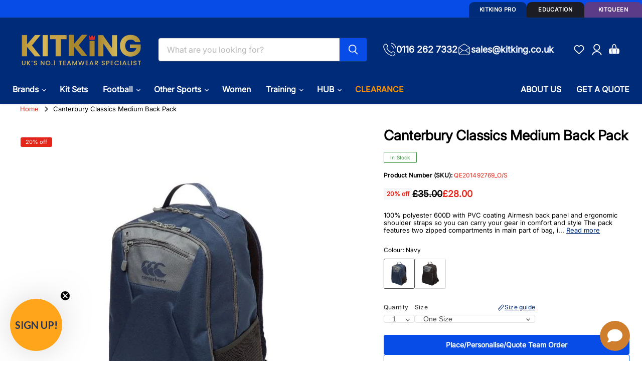

--- FILE ---
content_type: text/html; charset=utf-8
request_url: https://www.kitking.co.uk/products/canterbury-classics-medium-back-pack
body_size: 107097
content:
<!doctype html>
<html class="no-js no-touch disable-smooth-scroll" lang="en">
  <head><meta charset="utf-8">
    <meta http-equiv="x-ua-compatible" content="IE=edge">

    
    
        
     
    
    
    <style data-shopify>
    
    @font-face {
  font-family: Inter;
  font-weight: 400;
  font-style: normal;
  font-display: swap;
  src: url("//www.kitking.co.uk/cdn/fonts/inter/inter_n4.b2a3f24c19b4de56e8871f609e73ca7f6d2e2bb9.woff2") format("woff2"),
       url("//www.kitking.co.uk/cdn/fonts/inter/inter_n4.af8052d517e0c9ffac7b814872cecc27ae1fa132.woff") format("woff");
}

    @font-face {
  font-family: Inter;
  font-weight: 400;
  font-style: normal;
  src: url("//www.kitking.co.uk/cdn/fonts/inter/inter_n4.b2a3f24c19b4de56e8871f609e73ca7f6d2e2bb9.woff2") format("woff2"),
       url("//www.kitking.co.uk/cdn/fonts/inter/inter_n4.af8052d517e0c9ffac7b814872cecc27ae1fa132.woff") format("woff");
}


    :root {
        /* Font Family */
        --font-body: Inter,sans-serif;
        --font-heading: Inter,sans-serif;

        /* Font Weight */
        --weight-bold: 700;
        --weight-semi-bold: 600;
        --weight-medium: 500;
        --weight-regular: 400;
        --weight-light: 300;

        /* Font Sizes */
        --font-size-heading-1: 2.9862rem;
        --font-size-heading-2: 2.4875rem;
        --font-size-heading-3: 2.0737rem;
        --font-size-heading-4: 1.7281rem;
        --font-size-heading-5: 1.44rem;
        --font-size-heading-6: 1.2rem;
        --font-size-body-large: 1.25rem;
        --font-size-body: 1rem;
        --font-size-body-small: .8325rem;
        --font-size-body-smaller: .6944rem;

        /* the below were copied directly from the theme. Please update where necessary */
        --font-size-body-smallest: 0.8125rem;
        --font-size-body-tiny: 0.75rem;
        --font-size-button-small: 0.875rem;
        --font-size-button-medium: 1rem;
        --font-size-button-large: 1.125rem;
        --font-size-button-x-large: 1.3125rem;
        --font-size-menu-large: 1.0625rem;
        --font-size-menu: 1rem;
        --font-size-input: 1rem;
        --font-size-section-heading: 1.25rem;
        --font-size-menu-body-medium: 1.125rem;
        --font-size-menu-body-small: 0.9375rem;
        --font-size-heading-body-small: 0.9375rem;
        --font-size-heading-body-smaller: 0.875rem;
        }

        /* Mobile styles */
        @media screen and (max-width: 859px) {
        :root {
            /* Font Sizes */
            --font-size-heading-1: 2.175rem;
            --font-size-heading-2: 1.8125rem;
            --font-size-heading-3: 1.5063rem;
            --font-size-heading-4: 1.2563rem;
            --font-size-heading-5: 1.05rem;
            --font-size-heading-6: .875rem;
            --font-size-body: .875rem;
            --font-size-body-small: .7312rem;
            --font-size-body-smaller: .6062rem;

            /* the below were copied directly from the theme. Please update where necessary */
            --font-size-body-smallest: 0.76171875rem;
            --font-size-body-tiny: 0.703125rem;
            --font-size-button-small: 0.8203125rem;
            --font-size-button-medium: 0.875rem;
            --font-size-button-large: 0.9921875rem;
            --font-size-button-x-large: 1.16796875rem;
            --font-size-menu-large: 0.93359375rem;
            --font-size-menu: 0.9375rem;
            --font-size-input: 0.9375rem;
            --font-size-section-heading: 1.171875rem;
            --font-size-menu-body-medium: 1.0546875rem;
            --font-size-menu-body-small: 0.87890625rem;
            --font-size-heading-body-small: 0.87890625rem;
            --font-size-heading-body-smaller: 0.8203125rem;
        }
    }
</style>
<style data-shopify>
    :root { 
        --color-background: #FFFFFF;
        --color-text-primary: #000000;
        --color-border: #dddddd;

        /* Primary Colours */
        --color-primary: #002b79;
        --color-primary-alt: #E32619;

        /* Secondary Colours */
        --color-secondary: #074CE7;
        --color-secondary-alt: #FF9201;

        /* Greys */
        --color-dark-grey: #1C1C24;
        --color-medium-grey: #232428; 
        --color-metal-grey: #8CA09F;
        --color-light-grey: #F6F7F9;
        --color-white: #FFFFFF;

        /* Support Colours */
        --color-sale-red: #C34000;
        --color-review-stars: #FAB502;
        --color-new-badge: #DC7001;
        --color-success: #229F5D;
        --color-disabled: #939393;
    }
</style>


 <style>
    :root {
        --layout-container-max-width: 1400px;
    }
</style>


    
    
    <style class="_SALVO_CRITICAL_CSS">.accordion-container__body {
    height: 0;
    display: block;
    overflow: hidden;
  }
.read-more {
    display: block;
  }
.read-more__text {
    display: -webkit-box;
    -webkit-line-clamp: 2;
    line-clamp: 2;
    -webkit-box-orient: vertical;
    overflow: hidden;
    background-color: inherit;
    border: none;
  }
.read-more--expanded .read-more__text {
    -webkit-line-clamp: unset;
    line-clamp: unset;
  }
.read-more__button {
    display: none;
    padding: 0;
    margin: 0;
    background: none;
    border: none;
    font: inherit;
    color: inherit;
    cursor: pointer;
    margin-top: 1.25rem;
    text-decoration: underline;
  }
.read-more__button:hover {
    color: var(--color-metal-grey);
  }
.read-more--active:not(.read-more--expanded) .read-more__button--more {
    display: block;
  }
.read-more--expanded .read-more__button--more {
    display: none;
  }
.read-more--expanded .read-more__button--less {
    display: block;
    margin-top: ≈;
  }
.product-bundles__label {
    font-size: var(--font-size-body);
    line-height: 1.25rem;
    padding: 0.9688rem;
    text-transform: uppercase;
    font-weight: 700;
    width: 100%;
    text-align: center;
    cursor: pointer;
    transition: background-color 0.3s;
  }
.product-bundles__label:not(:has(input:checked)):hover {
    background-color: rgba(248, 248, 248, 0.5);
  }
.product-bundles__forms {
    padding: 1.25rem;
  }
.product-bundles__label:has(input:checked), .product-bundles__forms, .product-bundles__footer {
    background-color: #F8F8F8;
  }
.product-bundles__footer {
    padding: 1.25rem;
    padding-top: 1.5rem;
  }
.product-bundles__form summary::-webkit-details-marker, .product-bundles__form summary::marker {
    display: none;
    content: "";
  }
.product-bundles__form-title {
    font-size: var(--font-size-button-large);
    font-weight: bold;
    padding-block: 1.25rem;
  }
.product-bundles__form .variant-selection:first-of-type options-selection > .options-selection__swatches {
    margin-top: 8px;
  }
.flex {
    display: flex;
  }
.flex-column {
    flex-direction: column;
  }
.flex-reverse {
    flex-direction: row-reverse;
  }
.flex-wrap {
    flex-wrap: wrap;
  }
.flex.flex-equal > * {
    flex: 1;
  }
.flex > .flex-equal {
    flex: 1;
  }
.align-items-start {
    align-items: flex-start;
  }
.align-items-center {
    align-items: center;
  }
.align-items-end {
    align-items: flex-end;
  }
.align-content-start {
    align-content: flex-start;
  }
.align-content-center {
    align-content: center;
  }
.align-content-end {
    align-content: flex-end;
  }
.justify-content-start {
    justify-content: flex-start;
  }
.justify-content-center {
    justify-content: center;
  }
.justify-content-end {
    justify-content: flex-end;
  }
.justify-content-between {
    justify-content: space-between;
  }
.order-0 {
    order: 0;
  }
/* ---------------------------------------------
      Gap 
  --------------------------------------------- */
.gap-4 {
    gap: 4px;
  }
@media (min-width: 480px) {
  .gap-4-above-mobile {
    gap: 4px;
  }
}
@media (min-width: 600px) {
  .gap-4-above-large-mobile {
    gap: 4px;
  }
}
@media (min-width: 768px) {
  .gap-4-above-tablet {
    gap: 4px;
  }
}
@media (min-width: 1024px) {
  .gap-4-above-small-desktop {
    gap: 4px;
  }
}
@media (min-width: 1200px) {
  .gap-4-above-medium-desktop {
    gap: 4px;
  }
}
@media (min-width: 1440px) {
  .gap-4-above-large-desktop {
    gap: 4px;
  }
}
.gap-8 {
    gap: 8px;
  }
@media (min-width: 480px) {
  .gap-8-above-mobile {
    gap: 8px;
  }
}
@media (min-width: 600px) {
  .gap-8-above-large-mobile {
    gap: 8px;
  }
}
@media (min-width: 768px) {
  .gap-8-above-tablet {
    gap: 8px;
  }
}
@media (min-width: 1024px) {
  .gap-8-above-small-desktop {
    gap: 8px;
  }
}
@media (min-width: 1200px) {
  .gap-8-above-medium-desktop {
    gap: 8px;
  }
}
@media (min-width: 1440px) {
  .gap-8-above-large-desktop {
    gap: 8px;
  }
}
.gap-12 {
    gap: 12px;
  }
@media (min-width: 480px) {
  .gap-12-above-mobile {
    gap: 12px;
  }
}
@media (min-width: 600px) {
  .gap-12-above-large-mobile {
    gap: 12px;
  }
}
@media (min-width: 768px) {
  .gap-12-above-tablet {
    gap: 12px;
  }
}
@media (min-width: 1024px) {
  .gap-12-above-small-desktop {
    gap: 12px;
  }
}
@media (min-width: 1200px) {
  .gap-12-above-medium-desktop {
    gap: 12px;
  }
}
@media (min-width: 1440px) {
  .gap-12-above-large-desktop {
    gap: 12px;
  }
}
.gap-16 {
    gap: 16px;
  }
@media (min-width: 480px) {
  .gap-16-above-mobile {
    gap: 16px;
  }
}
@media (min-width: 600px) {
  .gap-16-above-large-mobile {
    gap: 16px;
  }
}
@media (min-width: 768px) {
  .gap-16-above-tablet {
    gap: 16px;
  }
}
@media (min-width: 1024px) {
  .gap-16-above-small-desktop {
    gap: 16px;
  }
}
@media (min-width: 1200px) {
  .gap-16-above-medium-desktop {
    gap: 16px;
  }
}
@media (min-width: 1440px) {
  .gap-16-above-large-desktop {
    gap: 16px;
  }
}
.gap-20 {
    gap: 20px;
  }
@media (min-width: 480px) {
  .gap-20-above-mobile {
    gap: 20px;
  }
}
@media (min-width: 600px) {
  .gap-20-above-large-mobile {
    gap: 20px;
  }
}
@media (min-width: 768px) {
  .gap-20-above-tablet {
    gap: 20px;
  }
}
@media (min-width: 1024px) {
  .gap-20-above-small-desktop {
    gap: 20px;
  }
}
@media (min-width: 1200px) {
  .gap-20-above-medium-desktop {
    gap: 20px;
  }
}
@media (min-width: 1440px) {
  .gap-20-above-large-desktop {
    gap: 20px;
  }
}
.gap-24 {
    gap: 24px;
  }
@media (min-width: 480px) {
  .gap-24-above-mobile {
    gap: 24px;
  }
}
@media (min-width: 600px) {
  .gap-24-above-large-mobile {
    gap: 24px;
  }
}
@media (min-width: 768px) {
  .gap-24-above-tablet {
    gap: 24px;
  }
}
@media (min-width: 1024px) {
  .gap-24-above-small-desktop {
    gap: 24px;
  }
}
@media (min-width: 1200px) {
  .gap-24-above-medium-desktop {
    gap: 24px;
  }
}
@media (min-width: 1440px) {
  .gap-24-above-large-desktop {
    gap: 24px;
  }
}
.gap-28 {
    gap: 28px;
  }
@media (min-width: 480px) {
  .gap-28-above-mobile {
    gap: 28px;
  }
}
@media (min-width: 600px) {
  .gap-28-above-large-mobile {
    gap: 28px;
  }
}
@media (min-width: 768px) {
  .gap-28-above-tablet {
    gap: 28px;
  }
}
@media (min-width: 1024px) {
  .gap-28-above-small-desktop {
    gap: 28px;
  }
}
@media (min-width: 1200px) {
  .gap-28-above-medium-desktop {
    gap: 28px;
  }
}
@media (min-width: 1440px) {
  .gap-28-above-large-desktop {
    gap: 28px;
  }
}
.gap-32 {
    gap: 32px;
  }
@media (min-width: 480px) {
  .gap-32-above-mobile {
    gap: 32px;
  }
}
@media (min-width: 600px) {
  .gap-32-above-large-mobile {
    gap: 32px;
  }
}
@media (min-width: 768px) {
  .gap-32-above-tablet {
    gap: 32px;
  }
}
@media (min-width: 1024px) {
  .gap-32-above-small-desktop {
    gap: 32px;
  }
}
@media (min-width: 1200px) {
  .gap-32-above-medium-desktop {
    gap: 32px;
  }
}
@media (min-width: 1440px) {
  .gap-32-above-large-desktop {
    gap: 32px;
  }
}
.gap-36 {
    gap: 36px;
  }
@media (min-width: 480px) {
  .gap-36-above-mobile {
    gap: 36px;
  }
}
@media (min-width: 600px) {
  .gap-36-above-large-mobile {
    gap: 36px;
  }
}
@media (min-width: 768px) {
  .gap-36-above-tablet {
    gap: 36px;
  }
}
@media (min-width: 1024px) {
  .gap-36-above-small-desktop {
    gap: 36px;
  }
}
@media (min-width: 1200px) {
  .gap-36-above-medium-desktop {
    gap: 36px;
  }
}
@media (min-width: 1440px) {
  .gap-36-above-large-desktop {
    gap: 36px;
  }
}
.gap-40 {
    gap: 40px;
  }
@media (min-width: 480px) {
  .gap-40-above-mobile {
    gap: 40px;
  }
}
@media (min-width: 600px) {
  .gap-40-above-large-mobile {
    gap: 40px;
  }
}
@media (min-width: 768px) {
  .gap-40-above-tablet {
    gap: 40px;
  }
}
@media (min-width: 1024px) {
  .gap-40-above-small-desktop {
    gap: 40px;
  }
}
@media (min-width: 1200px) {
  .gap-40-above-medium-desktop {
    gap: 40px;
  }
}
@media (min-width: 1440px) {
  .gap-40-above-large-desktop {
    gap: 40px;
  }
}
.gap-44 {
    gap: 44px;
  }
@media (min-width: 480px) {
  .gap-44-above-mobile {
    gap: 44px;
  }
}
@media (min-width: 600px) {
  .gap-44-above-large-mobile {
    gap: 44px;
  }
}
@media (min-width: 768px) {
  .gap-44-above-tablet {
    gap: 44px;
  }
}
@media (min-width: 1024px) {
  .gap-44-above-small-desktop {
    gap: 44px;
  }
}
@media (min-width: 1200px) {
  .gap-44-above-medium-desktop {
    gap: 44px;
  }
}
@media (min-width: 1440px) {
  .gap-44-above-large-desktop {
    gap: 44px;
  }
}
.gap-48 {
    gap: 48px;
  }
@media (min-width: 480px) {
  .gap-48-above-mobile {
    gap: 48px;
  }
}
@media (min-width: 600px) {
  .gap-48-above-large-mobile {
    gap: 48px;
  }
}
@media (min-width: 768px) {
  .gap-48-above-tablet {
    gap: 48px;
  }
}
@media (min-width: 1024px) {
  .gap-48-above-small-desktop {
    gap: 48px;
  }
}
@media (min-width: 1200px) {
  .gap-48-above-medium-desktop {
    gap: 48px;
  }
}
@media (min-width: 1440px) {
  .gap-48-above-large-desktop {
    gap: 48px;
  }
}
.gap-52 {
    gap: 52px;
  }
@media (min-width: 480px) {
  .gap-52-above-mobile {
    gap: 52px;
  }
}
@media (min-width: 600px) {
  .gap-52-above-large-mobile {
    gap: 52px;
  }
}
@media (min-width: 768px) {
  .gap-52-above-tablet {
    gap: 52px;
  }
}
@media (min-width: 1024px) {
  .gap-52-above-small-desktop {
    gap: 52px;
  }
}
@media (min-width: 1200px) {
  .gap-52-above-medium-desktop {
    gap: 52px;
  }
}
@media (min-width: 1440px) {
  .gap-52-above-large-desktop {
    gap: 52px;
  }
}
.gap-56 {
    gap: 56px;
  }
@media (min-width: 480px) {
  .gap-56-above-mobile {
    gap: 56px;
  }
}
@media (min-width: 600px) {
  .gap-56-above-large-mobile {
    gap: 56px;
  }
}
@media (min-width: 768px) {
  .gap-56-above-tablet {
    gap: 56px;
  }
}
@media (min-width: 1024px) {
  .gap-56-above-small-desktop {
    gap: 56px;
  }
}
@media (min-width: 1200px) {
  .gap-56-above-medium-desktop {
    gap: 56px;
  }
}
@media (min-width: 1440px) {
  .gap-56-above-large-desktop {
    gap: 56px;
  }
}
.gap-60 {
    gap: 60px;
  }
@media (min-width: 480px) {
  .gap-60-above-mobile {
    gap: 60px;
  }
}
@media (min-width: 600px) {
  .gap-60-above-large-mobile {
    gap: 60px;
  }
}
@media (min-width: 768px) {
  .gap-60-above-tablet {
    gap: 60px;
  }
}
@media (min-width: 1024px) {
  .gap-60-above-small-desktop {
    gap: 60px;
  }
}
@media (min-width: 1200px) {
  .gap-60-above-medium-desktop {
    gap: 60px;
  }
}
@media (min-width: 1440px) {
  .gap-60-above-large-desktop {
    gap: 60px;
  }
}
.gap-64 {
    gap: 64px;
  }
@media (min-width: 480px) {
  .gap-64-above-mobile {
    gap: 64px;
  }
}
@media (min-width: 600px) {
  .gap-64-above-large-mobile {
    gap: 64px;
  }
}
@media (min-width: 768px) {
  .gap-64-above-tablet {
    gap: 64px;
  }
}
@media (min-width: 1024px) {
  .gap-64-above-small-desktop {
    gap: 64px;
  }
}
@media (min-width: 1200px) {
  .gap-64-above-medium-desktop {
    gap: 64px;
  }
}
@media (min-width: 1440px) {
  .gap-64-above-large-desktop {
    gap: 64px;
  }
}
.grid {
    display: grid;
    grid-template-columns: 1fr;
  }
.grid-1 {
    display: grid;
    grid-template-columns: repeat(1, minmax(0, 1fr));
  }
@media (min-width: 480px) {
  .grid1-above-mobile {
    display: grid;
    grid-template-columns: repeat(1, minmax(0, 1fr));
  }
}
@media (min-width: 600px) {
  .grid-1-above-large-mobile {
    display: grid;
    grid-template-columns: repeat(1, minmax(0, 1fr));
  }
}
@media (min-width: 768px) {
  .grid-1-above-tablet {
    display: grid;
    grid-template-columns: repeat(1, minmax(0, 1fr));
  }
}
@media (min-width: 1024px) {
  .grid-1-above-small-desktop {
    display: grid;
    grid-template-columns: repeat(1, minmax(0, 1fr));
  }
}
@media (min-width: 1200px) {
  .grid-1-above-medium-desktop {
    display: grid;
    grid-template-columns: repeat(1, minmax(0, 1fr));
  }
}
@media (min-width: 1440px) {
  .grid-1-above-large-desktop {
    display: grid;
    grid-template-columns: repeat(1, minmax(0, 1fr));
  }
}
.grid-span-1 {
    grid-column: span 1;
  }
@media (min-width: 480px) {
  .grid-span-1-above-mobile {
    grid-column: span 1;
  }
}
@media (min-width: 600px) {
  .grid-span-1-above-large-mobile {
    grid-column: span 1;
  }
}
@media (min-width: 768px) {
  .grid-span-1-above-tablet {
    grid-column: span 1;
  }
}
@media (min-width: 1024px) {
  .grid-span-1-above-small-desktop {
    grid-column: span 1;
  }
}
@media (min-width: 1200px) {
  .grid-span-1-above-medium-desktop {
    grid-column: span 1;
  }
}
@media (min-width: 1440px) {
  .grid-span-1-above-large-desktop {
    grid-column: span 1;
  }
}
.grid-2 {
    display: grid;
    grid-template-columns: repeat(2, minmax(0, 1fr));
  }
@media (min-width: 480px) {
  .grid2-above-mobile {
    display: grid;
    grid-template-columns: repeat(2, minmax(0, 1fr));
  }
}
@media (min-width: 600px) {
  .grid-2-above-large-mobile {
    display: grid;
    grid-template-columns: repeat(2, minmax(0, 1fr));
  }
}
@media (min-width: 768px) {
  .grid-2-above-tablet {
    display: grid;
    grid-template-columns: repeat(2, minmax(0, 1fr));
  }
}
@media (min-width: 1024px) {
  .grid-2-above-small-desktop {
    display: grid;
    grid-template-columns: repeat(2, minmax(0, 1fr));
  }
}
@media (min-width: 1200px) {
  .grid-2-above-medium-desktop {
    display: grid;
    grid-template-columns: repeat(2, minmax(0, 1fr));
  }
}
@media (min-width: 1440px) {
  .grid-2-above-large-desktop {
    display: grid;
    grid-template-columns: repeat(2, minmax(0, 1fr));
  }
}
.grid-span-2 {
    grid-column: span 2;
  }
@media (min-width: 480px) {
  .grid-span-2-above-mobile {
    grid-column: span 2;
  }
}
@media (min-width: 600px) {
  .grid-span-2-above-large-mobile {
    grid-column: span 2;
  }
}
@media (min-width: 768px) {
  .grid-span-2-above-tablet {
    grid-column: span 2;
  }
}
@media (min-width: 1024px) {
  .grid-span-2-above-small-desktop {
    grid-column: span 2;
  }
}
@media (min-width: 1200px) {
  .grid-span-2-above-medium-desktop {
    grid-column: span 2;
  }
}
@media (min-width: 1440px) {
  .grid-span-2-above-large-desktop {
    grid-column: span 2;
  }
}
.grid-3 {
    display: grid;
    grid-template-columns: repeat(3, minmax(0, 1fr));
  }
@media (min-width: 480px) {
  .grid3-above-mobile {
    display: grid;
    grid-template-columns: repeat(3, minmax(0, 1fr));
  }
}
@media (min-width: 600px) {
  .grid-3-above-large-mobile {
    display: grid;
    grid-template-columns: repeat(3, minmax(0, 1fr));
  }
}
@media (min-width: 768px) {
  .grid-3-above-tablet {
    display: grid;
    grid-template-columns: repeat(3, minmax(0, 1fr));
  }
}
@media (min-width: 1024px) {
  .grid-3-above-small-desktop {
    display: grid;
    grid-template-columns: repeat(3, minmax(0, 1fr));
  }
}
@media (min-width: 1200px) {
  .grid-3-above-medium-desktop {
    display: grid;
    grid-template-columns: repeat(3, minmax(0, 1fr));
  }
}
@media (min-width: 1440px) {
  .grid-3-above-large-desktop {
    display: grid;
    grid-template-columns: repeat(3, minmax(0, 1fr));
  }
}
.grid-span-3 {
    grid-column: span 3;
  }
@media (min-width: 480px) {
  .grid-span-3-above-mobile {
    grid-column: span 3;
  }
}
@media (min-width: 600px) {
  .grid-span-3-above-large-mobile {
    grid-column: span 3;
  }
}
@media (min-width: 768px) {
  .grid-span-3-above-tablet {
    grid-column: span 3;
  }
}
@media (min-width: 1024px) {
  .grid-span-3-above-small-desktop {
    grid-column: span 3;
  }
}
@media (min-width: 1200px) {
  .grid-span-3-above-medium-desktop {
    grid-column: span 3;
  }
}
@media (min-width: 1440px) {
  .grid-span-3-above-large-desktop {
    grid-column: span 3;
  }
}
.grid-4 {
    display: grid;
    grid-template-columns: repeat(4, minmax(0, 1fr));
  }
@media (min-width: 480px) {
  .grid4-above-mobile {
    display: grid;
    grid-template-columns: repeat(4, minmax(0, 1fr));
  }
}
@media (min-width: 600px) {
  .grid-4-above-large-mobile {
    display: grid;
    grid-template-columns: repeat(4, minmax(0, 1fr));
  }
}
@media (min-width: 768px) {
  .grid-4-above-tablet {
    display: grid;
    grid-template-columns: repeat(4, minmax(0, 1fr));
  }
}
@media (min-width: 1024px) {
  .grid-4-above-small-desktop {
    display: grid;
    grid-template-columns: repeat(4, minmax(0, 1fr));
  }
}
@media (min-width: 1200px) {
  .grid-4-above-medium-desktop {
    display: grid;
    grid-template-columns: repeat(4, minmax(0, 1fr));
  }
}
@media (min-width: 1440px) {
  .grid-4-above-large-desktop {
    display: grid;
    grid-template-columns: repeat(4, minmax(0, 1fr));
  }
}
.grid-span-4 {
    grid-column: span 4;
  }
@media (min-width: 480px) {
  .grid-span-4-above-mobile {
    grid-column: span 4;
  }
}
@media (min-width: 600px) {
  .grid-span-4-above-large-mobile {
    grid-column: span 4;
  }
}
@media (min-width: 768px) {
  .grid-span-4-above-tablet {
    grid-column: span 4;
  }
}
@media (min-width: 1024px) {
  .grid-span-4-above-small-desktop {
    grid-column: span 4;
  }
}
@media (min-width: 1200px) {
  .grid-span-4-above-medium-desktop {
    grid-column: span 4;
  }
}
@media (min-width: 1440px) {
  .grid-span-4-above-large-desktop {
    grid-column: span 4;
  }
}
.grid-5 {
    display: grid;
    grid-template-columns: repeat(5, minmax(0, 1fr));
  }
@media (min-width: 480px) {
  .grid5-above-mobile {
    display: grid;
    grid-template-columns: repeat(5, minmax(0, 1fr));
  }
}
@media (min-width: 600px) {
  .grid-5-above-large-mobile {
    display: grid;
    grid-template-columns: repeat(5, minmax(0, 1fr));
  }
}
@media (min-width: 768px) {
  .grid-5-above-tablet {
    display: grid;
    grid-template-columns: repeat(5, minmax(0, 1fr));
  }
}
@media (min-width: 1024px) {
  .grid-5-above-small-desktop {
    display: grid;
    grid-template-columns: repeat(5, minmax(0, 1fr));
  }
}
@media (min-width: 1200px) {
  .grid-5-above-medium-desktop {
    display: grid;
    grid-template-columns: repeat(5, minmax(0, 1fr));
  }
}
@media (min-width: 1440px) {
  .grid-5-above-large-desktop {
    display: grid;
    grid-template-columns: repeat(5, minmax(0, 1fr));
  }
}
.grid-span-5 {
    grid-column: span 5;
  }
@media (min-width: 480px) {
  .grid-span-5-above-mobile {
    grid-column: span 5;
  }
}
@media (min-width: 600px) {
  .grid-span-5-above-large-mobile {
    grid-column: span 5;
  }
}
@media (min-width: 768px) {
  .grid-span-5-above-tablet {
    grid-column: span 5;
  }
}
@media (min-width: 1024px) {
  .grid-span-5-above-small-desktop {
    grid-column: span 5;
  }
}
@media (min-width: 1200px) {
  .grid-span-5-above-medium-desktop {
    grid-column: span 5;
  }
}
@media (min-width: 1440px) {
  .grid-span-5-above-large-desktop {
    grid-column: span 5;
  }
}
.grid-6 {
    display: grid;
    grid-template-columns: repeat(6, minmax(0, 1fr));
  }
@media (min-width: 480px) {
  .grid6-above-mobile {
    display: grid;
    grid-template-columns: repeat(6, minmax(0, 1fr));
  }
}
@media (min-width: 600px) {
  .grid-6-above-large-mobile {
    display: grid;
    grid-template-columns: repeat(6, minmax(0, 1fr));
  }
}
@media (min-width: 768px) {
  .grid-6-above-tablet {
    display: grid;
    grid-template-columns: repeat(6, minmax(0, 1fr));
  }
}
@media (min-width: 1024px) {
  .grid-6-above-small-desktop {
    display: grid;
    grid-template-columns: repeat(6, minmax(0, 1fr));
  }
}
@media (min-width: 1200px) {
  .grid-6-above-medium-desktop {
    display: grid;
    grid-template-columns: repeat(6, minmax(0, 1fr));
  }
}
@media (min-width: 1440px) {
  .grid-6-above-large-desktop {
    display: grid;
    grid-template-columns: repeat(6, minmax(0, 1fr));
  }
}
.grid-span-6 {
    grid-column: span 6;
  }
@media (min-width: 480px) {
  .grid-span-6-above-mobile {
    grid-column: span 6;
  }
}
@media (min-width: 600px) {
  .grid-span-6-above-large-mobile {
    grid-column: span 6;
  }
}
@media (min-width: 768px) {
  .grid-span-6-above-tablet {
    grid-column: span 6;
  }
}
@media (min-width: 1024px) {
  .grid-span-6-above-small-desktop {
    grid-column: span 6;
  }
}
@media (min-width: 1200px) {
  .grid-span-6-above-medium-desktop {
    grid-column: span 6;
  }
}
@media (min-width: 1440px) {
  .grid-span-6-above-large-desktop {
    grid-column: span 6;
  }
}
.grid-7 {
    display: grid;
    grid-template-columns: repeat(7, minmax(0, 1fr));
  }
@media (min-width: 480px) {
  .grid7-above-mobile {
    display: grid;
    grid-template-columns: repeat(7, minmax(0, 1fr));
  }
}
@media (min-width: 600px) {
  .grid-7-above-large-mobile {
    display: grid;
    grid-template-columns: repeat(7, minmax(0, 1fr));
  }
}
@media (min-width: 768px) {
  .grid-7-above-tablet {
    display: grid;
    grid-template-columns: repeat(7, minmax(0, 1fr));
  }
}
@media (min-width: 1024px) {
  .grid-7-above-small-desktop {
    display: grid;
    grid-template-columns: repeat(7, minmax(0, 1fr));
  }
}
@media (min-width: 1200px) {
  .grid-7-above-medium-desktop {
    display: grid;
    grid-template-columns: repeat(7, minmax(0, 1fr));
  }
}
@media (min-width: 1440px) {
  .grid-7-above-large-desktop {
    display: grid;
    grid-template-columns: repeat(7, minmax(0, 1fr));
  }
}
.grid-span-7 {
    grid-column: span 7;
  }
@media (min-width: 480px) {
  .grid-span-7-above-mobile {
    grid-column: span 7;
  }
}
@media (min-width: 600px) {
  .grid-span-7-above-large-mobile {
    grid-column: span 7;
  }
}
@media (min-width: 768px) {
  .grid-span-7-above-tablet {
    grid-column: span 7;
  }
}
@media (min-width: 1024px) {
  .grid-span-7-above-small-desktop {
    grid-column: span 7;
  }
}
@media (min-width: 1200px) {
  .grid-span-7-above-medium-desktop {
    grid-column: span 7;
  }
}
@media (min-width: 1440px) {
  .grid-span-7-above-large-desktop {
    grid-column: span 7;
  }
}
.grid-8 {
    display: grid;
    grid-template-columns: repeat(8, minmax(0, 1fr));
  }
@media (min-width: 480px) {
  .grid8-above-mobile {
    display: grid;
    grid-template-columns: repeat(8, minmax(0, 1fr));
  }
}
@media (min-width: 600px) {
  .grid-8-above-large-mobile {
    display: grid;
    grid-template-columns: repeat(8, minmax(0, 1fr));
  }
}
@media (min-width: 768px) {
  .grid-8-above-tablet {
    display: grid;
    grid-template-columns: repeat(8, minmax(0, 1fr));
  }
}
@media (min-width: 1024px) {
  .grid-8-above-small-desktop {
    display: grid;
    grid-template-columns: repeat(8, minmax(0, 1fr));
  }
}
@media (min-width: 1200px) {
  .grid-8-above-medium-desktop {
    display: grid;
    grid-template-columns: repeat(8, minmax(0, 1fr));
  }
}
@media (min-width: 1440px) {
  .grid-8-above-large-desktop {
    display: grid;
    grid-template-columns: repeat(8, minmax(0, 1fr));
  }
}
.grid-span-8 {
    grid-column: span 8;
  }
@media (min-width: 480px) {
  .grid-span-8-above-mobile {
    grid-column: span 8;
  }
}
@media (min-width: 600px) {
  .grid-span-8-above-large-mobile {
    grid-column: span 8;
  }
}
@media (min-width: 768px) {
  .grid-span-8-above-tablet {
    grid-column: span 8;
  }
}
@media (min-width: 1024px) {
  .grid-span-8-above-small-desktop {
    grid-column: span 8;
  }
}
@media (min-width: 1200px) {
  .grid-span-8-above-medium-desktop {
    grid-column: span 8;
  }
}
@media (min-width: 1440px) {
  .grid-span-8-above-large-desktop {
    grid-column: span 8;
  }
}
.grid-9 {
    display: grid;
    grid-template-columns: repeat(9, minmax(0, 1fr));
  }
@media (min-width: 480px) {
  .grid9-above-mobile {
    display: grid;
    grid-template-columns: repeat(9, minmax(0, 1fr));
  }
}
@media (min-width: 600px) {
  .grid-9-above-large-mobile {
    display: grid;
    grid-template-columns: repeat(9, minmax(0, 1fr));
  }
}
@media (min-width: 768px) {
  .grid-9-above-tablet {
    display: grid;
    grid-template-columns: repeat(9, minmax(0, 1fr));
  }
}
@media (min-width: 1024px) {
  .grid-9-above-small-desktop {
    display: grid;
    grid-template-columns: repeat(9, minmax(0, 1fr));
  }
}
@media (min-width: 1200px) {
  .grid-9-above-medium-desktop {
    display: grid;
    grid-template-columns: repeat(9, minmax(0, 1fr));
  }
}
@media (min-width: 1440px) {
  .grid-9-above-large-desktop {
    display: grid;
    grid-template-columns: repeat(9, minmax(0, 1fr));
  }
}
.grid-span-9 {
    grid-column: span 9;
  }
@media (min-width: 480px) {
  .grid-span-9-above-mobile {
    grid-column: span 9;
  }
}
@media (min-width: 600px) {
  .grid-span-9-above-large-mobile {
    grid-column: span 9;
  }
}
@media (min-width: 768px) {
  .grid-span-9-above-tablet {
    grid-column: span 9;
  }
}
@media (min-width: 1024px) {
  .grid-span-9-above-small-desktop {
    grid-column: span 9;
  }
}
@media (min-width: 1200px) {
  .grid-span-9-above-medium-desktop {
    grid-column: span 9;
  }
}
@media (min-width: 1440px) {
  .grid-span-9-above-large-desktop {
    grid-column: span 9;
  }
}
.grid-10 {
    display: grid;
    grid-template-columns: repeat(10, minmax(0, 1fr));
  }
@media (min-width: 480px) {
  .grid10-above-mobile {
    display: grid;
    grid-template-columns: repeat(10, minmax(0, 1fr));
  }
}
@media (min-width: 600px) {
  .grid-10-above-large-mobile {
    display: grid;
    grid-template-columns: repeat(10, minmax(0, 1fr));
  }
}
@media (min-width: 768px) {
  .grid-10-above-tablet {
    display: grid;
    grid-template-columns: repeat(10, minmax(0, 1fr));
  }
}
@media (min-width: 1024px) {
  .grid-10-above-small-desktop {
    display: grid;
    grid-template-columns: repeat(10, minmax(0, 1fr));
  }
}
@media (min-width: 1200px) {
  .grid-10-above-medium-desktop {
    display: grid;
    grid-template-columns: repeat(10, minmax(0, 1fr));
  }
}
@media (min-width: 1440px) {
  .grid-10-above-large-desktop {
    display: grid;
    grid-template-columns: repeat(10, minmax(0, 1fr));
  }
}
.grid-span-10 {
    grid-column: span 10;
  }
@media (min-width: 480px) {
  .grid-span-10-above-mobile {
    grid-column: span 10;
  }
}
@media (min-width: 600px) {
  .grid-span-10-above-large-mobile {
    grid-column: span 10;
  }
}
@media (min-width: 768px) {
  .grid-span-10-above-tablet {
    grid-column: span 10;
  }
}
@media (min-width: 1024px) {
  .grid-span-10-above-small-desktop {
    grid-column: span 10;
  }
}
@media (min-width: 1200px) {
  .grid-span-10-above-medium-desktop {
    grid-column: span 10;
  }
}
@media (min-width: 1440px) {
  .grid-span-10-above-large-desktop {
    grid-column: span 10;
  }
}
.order-first {
    order: -1;
  }
.block {
    display: block;
  }
.width-auto {
    width: auto;
  }
.width-full {
    width: 100%;
    max-width: 100%;
  }
.text-left {
    text-align: left !important;
  }
.text-center {
    text-align: center !important;
  }
.text-right {
    text-align: right !important;
  }
.hidden {
    display: none !important;
  }
.m-0 {
    margin: 0rem !important;
  }
.mx-0 {
    margin-left: 0rem !important;
    margin-right: 0rem !important;
  }
.my-0 {
    margin-top: 0rem !important;
    margin-bottom: 0rem !important;
  }
.mt-0 {
    margin-top: 0rem !important;
  }
.mb-0 {
    margin-bottom: 0rem !important;
  }
.ml-0 {
    margin-left: 0rem !important;
  }
.mr-0 {
    margin-right: 0rem !important;
  }
.m-4 {
    margin: 0.25rem !important;
  }
.mx-4 {
    margin-left: 0.25rem !important;
    margin-right: 0.25rem !important;
  }
.my-4 {
    margin-top: 0.25rem !important;
    margin-bottom: 0.25rem !important;
  }
.mt-4 {
    margin-top: 0.25rem !important;
  }
.mb-4 {
    margin-bottom: 0.25rem !important;
  }
.ml-4 {
    margin-left: 0.25rem !important;
  }
.mr-4 {
    margin-right: 0.25rem !important;
  }
.m-8 {
    margin: 0.5rem !important;
  }
.mx-8 {
    margin-left: 0.5rem !important;
    margin-right: 0.5rem !important;
  }
.my-8 {
    margin-top: 0.5rem !important;
    margin-bottom: 0.5rem !important;
  }
.mt-8 {
    margin-top: 0.5rem !important;
  }
.mb-8 {
    margin-bottom: 0.5rem !important;
  }
.ml-8 {
    margin-left: 0.5rem !important;
  }
.mr-8 {
    margin-right: 0.5rem !important;
  }
.m-12 {
    margin: 0.75rem !important;
  }
.mx-12 {
    margin-left: 0.75rem !important;
    margin-right: 0.75rem !important;
  }
.my-12 {
    margin-top: 0.75rem !important;
    margin-bottom: 0.75rem !important;
  }
.mt-12 {
    margin-top: 0.75rem !important;
  }
.mb-12 {
    margin-bottom: 0.75rem !important;
  }
.ml-12 {
    margin-left: 0.75rem !important;
  }
.mr-12 {
    margin-right: 0.75rem !important;
  }
.m-16 {
    margin: 1rem !important;
  }
.mx-16 {
    margin-left: 1rem !important;
    margin-right: 1rem !important;
  }
.my-16 {
    margin-top: 1rem !important;
    margin-bottom: 1rem !important;
  }
.mt-16 {
    margin-top: 1rem !important;
  }
.mb-16 {
    margin-bottom: 1rem !important;
  }
.ml-16 {
    margin-left: 1rem !important;
  }
.mr-16 {
    margin-right: 1rem !important;
  }
.m-20 {
    margin: 1.25rem !important;
  }
.mx-20 {
    margin-left: 1.25rem !important;
    margin-right: 1.25rem !important;
  }
.my-20 {
    margin-top: 1.25rem !important;
    margin-bottom: 1.25rem !important;
  }
.mt-20 {
    margin-top: 1.25rem !important;
  }
.mb-20 {
    margin-bottom: 1.25rem !important;
  }
.ml-20 {
    margin-left: 1.25rem !important;
  }
.mr-20 {
    margin-right: 1.25rem !important;
  }
.m-24 {
    margin: 1.5rem !important;
  }
.mx-24 {
    margin-left: 1.5rem !important;
    margin-right: 1.5rem !important;
  }
.my-24 {
    margin-top: 1.5rem !important;
    margin-bottom: 1.5rem !important;
  }
.mt-24 {
    margin-top: 1.5rem !important;
  }
.mb-24 {
    margin-bottom: 1.5rem !important;
  }
.ml-24 {
    margin-left: 1.5rem !important;
  }
.mr-24 {
    margin-right: 1.5rem !important;
  }
.m-28 {
    margin: 1.75rem !important;
  }
.mx-28 {
    margin-left: 1.75rem !important;
    margin-right: 1.75rem !important;
  }
.my-28 {
    margin-top: 1.75rem !important;
    margin-bottom: 1.75rem !important;
  }
.mt-28 {
    margin-top: 1.75rem !important;
  }
.mb-28 {
    margin-bottom: 1.75rem !important;
  }
.ml-28 {
    margin-left: 1.75rem !important;
  }
.mr-28 {
    margin-right: 1.75rem !important;
  }
.m-32 {
    margin: 2rem !important;
  }
.mx-32 {
    margin-left: 2rem !important;
    margin-right: 2rem !important;
  }
.my-32 {
    margin-top: 2rem !important;
    margin-bottom: 2rem !important;
  }
.mt-32 {
    margin-top: 2rem !important;
  }
.mb-32 {
    margin-bottom: 2rem !important;
  }
.ml-32 {
    margin-left: 2rem !important;
  }
.mr-32 {
    margin-right: 2rem !important;
  }
.m-36 {
    margin: 2.25rem !important;
  }
.mx-36 {
    margin-left: 2.25rem !important;
    margin-right: 2.25rem !important;
  }
.my-36 {
    margin-top: 2.25rem !important;
    margin-bottom: 2.25rem !important;
  }
.mt-36 {
    margin-top: 2.25rem !important;
  }
.mb-36 {
    margin-bottom: 2.25rem !important;
  }
.ml-36 {
    margin-left: 2.25rem !important;
  }
.mr-36 {
    margin-right: 2.25rem !important;
  }
.m-40 {
    margin: 2.5rem !important;
  }
.mx-40 {
    margin-left: 2.5rem !important;
    margin-right: 2.5rem !important;
  }
.my-40 {
    margin-top: 2.5rem !important;
    margin-bottom: 2.5rem !important;
  }
.mt-40 {
    margin-top: 2.5rem !important;
  }
.mb-40 {
    margin-bottom: 2.5rem !important;
  }
.ml-40 {
    margin-left: 2.5rem !important;
  }
.mr-40 {
    margin-right: 2.5rem !important;
  }
.m-44 {
    margin: 2.75rem !important;
  }
.mx-44 {
    margin-left: 2.75rem !important;
    margin-right: 2.75rem !important;
  }
.my-44 {
    margin-top: 2.75rem !important;
    margin-bottom: 2.75rem !important;
  }
.mt-44 {
    margin-top: 2.75rem !important;
  }
.mb-44 {
    margin-bottom: 2.75rem !important;
  }
.ml-44 {
    margin-left: 2.75rem !important;
  }
.mr-44 {
    margin-right: 2.75rem !important;
  }
.m-48 {
    margin: 3rem !important;
  }
.mx-48 {
    margin-left: 3rem !important;
    margin-right: 3rem !important;
  }
.my-48 {
    margin-top: 3rem !important;
    margin-bottom: 3rem !important;
  }
.mt-48 {
    margin-top: 3rem !important;
  }
.mb-48 {
    margin-bottom: 3rem !important;
  }
.ml-48 {
    margin-left: 3rem !important;
  }
.mr-48 {
    margin-right: 3rem !important;
  }
.m-52 {
    margin: 3.25rem !important;
  }
.mx-52 {
    margin-left: 3.25rem !important;
    margin-right: 3.25rem !important;
  }
.my-52 {
    margin-top: 3.25rem !important;
    margin-bottom: 3.25rem !important;
  }
.mt-52 {
    margin-top: 3.25rem !important;
  }
.mb-52 {
    margin-bottom: 3.25rem !important;
  }
.ml-52 {
    margin-left: 3.25rem !important;
  }
.mr-52 {
    margin-right: 3.25rem !important;
  }
.m-56 {
    margin: 3.5rem !important;
  }
.mx-56 {
    margin-left: 3.5rem !important;
    margin-right: 3.5rem !important;
  }
.my-56 {
    margin-top: 3.5rem !important;
    margin-bottom: 3.5rem !important;
  }
.mt-56 {
    margin-top: 3.5rem !important;
  }
.mb-56 {
    margin-bottom: 3.5rem !important;
  }
.ml-56 {
    margin-left: 3.5rem !important;
  }
.mr-56 {
    margin-right: 3.5rem !important;
  }
.m-60 {
    margin: 3.75rem !important;
  }
.mx-60 {
    margin-left: 3.75rem !important;
    margin-right: 3.75rem !important;
  }
.my-60 {
    margin-top: 3.75rem !important;
    margin-bottom: 3.75rem !important;
  }
.mt-60 {
    margin-top: 3.75rem !important;
  }
.mb-60 {
    margin-bottom: 3.75rem !important;
  }
.ml-60 {
    margin-left: 3.75rem !important;
  }
.mr-60 {
    margin-right: 3.75rem !important;
  }
.m-64 {
    margin: 4rem !important;
  }
.mx-64 {
    margin-left: 4rem !important;
    margin-right: 4rem !important;
  }
.my-64 {
    margin-top: 4rem !important;
    margin-bottom: 4rem !important;
  }
.mt-64 {
    margin-top: 4rem !important;
  }
.mb-64 {
    margin-bottom: 4rem !important;
  }
.ml-64 {
    margin-left: 4rem !important;
  }
.mr-64 {
    margin-right: 4rem !important;
  }
.m-68 {
    margin: 4.25rem !important;
  }
.mx-68 {
    margin-left: 4.25rem !important;
    margin-right: 4.25rem !important;
  }
.my-68 {
    margin-top: 4.25rem !important;
    margin-bottom: 4.25rem !important;
  }
.mt-68 {
    margin-top: 4.25rem !important;
  }
.mb-68 {
    margin-bottom: 4.25rem !important;
  }
.ml-68 {
    margin-left: 4.25rem !important;
  }
.mr-68 {
    margin-right: 4.25rem !important;
  }
.m-72 {
    margin: 4.5rem !important;
  }
.mx-72 {
    margin-left: 4.5rem !important;
    margin-right: 4.5rem !important;
  }
.my-72 {
    margin-top: 4.5rem !important;
    margin-bottom: 4.5rem !important;
  }
.mt-72 {
    margin-top: 4.5rem !important;
  }
.mb-72 {
    margin-bottom: 4.5rem !important;
  }
.ml-72 {
    margin-left: 4.5rem !important;
  }
.mr-72 {
    margin-right: 4.5rem !important;
  }
.m-76 {
    margin: 4.75rem !important;
  }
.mx-76 {
    margin-left: 4.75rem !important;
    margin-right: 4.75rem !important;
  }
.my-76 {
    margin-top: 4.75rem !important;
    margin-bottom: 4.75rem !important;
  }
.mt-76 {
    margin-top: 4.75rem !important;
  }
.mb-76 {
    margin-bottom: 4.75rem !important;
  }
.ml-76 {
    margin-left: 4.75rem !important;
  }
.mr-76 {
    margin-right: 4.75rem !important;
  }
.m-80 {
    margin: 5rem !important;
  }
.mx-80 {
    margin-left: 5rem !important;
    margin-right: 5rem !important;
  }
.my-80 {
    margin-top: 5rem !important;
    margin-bottom: 5rem !important;
  }
.mt-80 {
    margin-top: 5rem !important;
  }
.mb-80 {
    margin-bottom: 5rem !important;
  }
.ml-80 {
    margin-left: 5rem !important;
  }
.mr-80 {
    margin-right: 5rem !important;
  }
.m-84 {
    margin: 5.25rem !important;
  }
.mx-84 {
    margin-left: 5.25rem !important;
    margin-right: 5.25rem !important;
  }
.my-84 {
    margin-top: 5.25rem !important;
    margin-bottom: 5.25rem !important;
  }
.mt-84 {
    margin-top: 5.25rem !important;
  }
.mb-84 {
    margin-bottom: 5.25rem !important;
  }
.ml-84 {
    margin-left: 5.25rem !important;
  }
.mr-84 {
    margin-right: 5.25rem !important;
  }
.m-88 {
    margin: 5.5rem !important;
  }
.mx-88 {
    margin-left: 5.5rem !important;
    margin-right: 5.5rem !important;
  }
.my-88 {
    margin-top: 5.5rem !important;
    margin-bottom: 5.5rem !important;
  }
.mt-88 {
    margin-top: 5.5rem !important;
  }
.mb-88 {
    margin-bottom: 5.5rem !important;
  }
.ml-88 {
    margin-left: 5.5rem !important;
  }
.mr-88 {
    margin-right: 5.5rem !important;
  }
.m-92 {
    margin: 5.75rem !important;
  }
.mx-92 {
    margin-left: 5.75rem !important;
    margin-right: 5.75rem !important;
  }
.my-92 {
    margin-top: 5.75rem !important;
    margin-bottom: 5.75rem !important;
  }
.mt-92 {
    margin-top: 5.75rem !important;
  }
.mb-92 {
    margin-bottom: 5.75rem !important;
  }
.ml-92 {
    margin-left: 5.75rem !important;
  }
.mr-92 {
    margin-right: 5.75rem !important;
  }
.m-96 {
    margin: 6rem !important;
  }
.mx-96 {
    margin-left: 6rem !important;
    margin-right: 6rem !important;
  }
.my-96 {
    margin-top: 6rem !important;
    margin-bottom: 6rem !important;
  }
.mt-96 {
    margin-top: 6rem !important;
  }
.mb-96 {
    margin-bottom: 6rem !important;
  }
.ml-96 {
    margin-left: 6rem !important;
  }
.mr-96 {
    margin-right: 6rem !important;
  }
.m-96 {
    margin: 6rem !important;
  }
.mx-96 {
    margin-left: 6rem !important;
    margin-right: 6rem !important;
  }
.my-96 {
    margin-top: 6rem !important;
    margin-bottom: 6rem !important;
  }
.mt-96 {
    margin-top: 6rem !important;
  }
.mb-96 {
    margin-bottom: 6rem !important;
  }
.ml-96 {
    margin-left: 6rem !important;
  }
.mr-96 {
    margin-right: 6rem !important;
  }
.m-128 {
    margin: 8rem !important;
  }
.mx-128 {
    margin-left: 8rem !important;
    margin-right: 8rem !important;
  }
.my-128 {
    margin-top: 8rem !important;
    margin-bottom: 8rem !important;
  }
.mt-128 {
    margin-top: 8rem !important;
  }
.mb-128 {
    margin-bottom: 8rem !important;
  }
.ml-128 {
    margin-left: 8rem !important;
  }
.mr-128 {
    margin-right: 8rem !important;
  }
.m-160 {
    margin: 10rem !important;
  }
.mx-160 {
    margin-left: 10rem !important;
    margin-right: 10rem !important;
  }
.my-160 {
    margin-top: 10rem !important;
    margin-bottom: 10rem !important;
  }
.mt-160 {
    margin-top: 10rem !important;
  }
.mb-160 {
    margin-bottom: 10rem !important;
  }
.ml-160 {
    margin-left: 10rem !important;
  }
.mr-160 {
    margin-right: 10rem !important;
  }
.m-192 {
    margin: 12rem !important;
  }
.mx-192 {
    margin-left: 12rem !important;
    margin-right: 12rem !important;
  }
.my-192 {
    margin-top: 12rem !important;
    margin-bottom: 12rem !important;
  }
.mt-192 {
    margin-top: 12rem !important;
  }
.mb-192 {
    margin-bottom: 12rem !important;
  }
.ml-192 {
    margin-left: 12rem !important;
  }
.mr-192 {
    margin-right: 12rem !important;
  }
.m-224 {
    margin: 14rem !important;
  }
.mx-224 {
    margin-left: 14rem !important;
    margin-right: 14rem !important;
  }
.my-224 {
    margin-top: 14rem !important;
    margin-bottom: 14rem !important;
  }
.mt-224 {
    margin-top: 14rem !important;
  }
.mb-224 {
    margin-bottom: 14rem !important;
  }
.ml-224 {
    margin-left: 14rem !important;
  }
.mr-224 {
    margin-right: 14rem !important;
  }
.m-256 {
    margin: 16rem !important;
  }
.mx-256 {
    margin-left: 16rem !important;
    margin-right: 16rem !important;
  }
.my-256 {
    margin-top: 16rem !important;
    margin-bottom: 16rem !important;
  }
.mt-256 {
    margin-top: 16rem !important;
  }
.mb-256 {
    margin-bottom: 16rem !important;
  }
.ml-256 {
    margin-left: 16rem !important;
  }
.mr-256 {
    margin-right: 16rem !important;
  }
.m-288 {
    margin: 18rem !important;
  }
.mx-288 {
    margin-left: 18rem !important;
    margin-right: 18rem !important;
  }
.my-288 {
    margin-top: 18rem !important;
    margin-bottom: 18rem !important;
  }
.mt-288 {
    margin-top: 18rem !important;
  }
.mb-288 {
    margin-bottom: 18rem !important;
  }
.ml-288 {
    margin-left: 18rem !important;
  }
.mr-288 {
    margin-right: 18rem !important;
  }
.m-320 {
    margin: 20rem !important;
  }
.mx-320 {
    margin-left: 20rem !important;
    margin-right: 20rem !important;
  }
.my-320 {
    margin-top: 20rem !important;
    margin-bottom: 20rem !important;
  }
.mt-320 {
    margin-top: 20rem !important;
  }
.mb-320 {
    margin-bottom: 20rem !important;
  }
.ml-320 {
    margin-left: 20rem !important;
  }
.mr-320 {
    margin-right: 20rem !important;
  }
.ml-auto {
    margin-left: auto !important;
  }
.mr-auto {
    margin-right: auto !important;
  }
.mt-auto {
    margin-top: auto !important;
  }
.mb-auto {
    margin-bottom: auto !important;
  }
.p-0 {
    padding: 0rem !important;
  }
.px-0 {
    padding-left: 0rem !important;
    padding-right: 0rem !important;
  }
.py-0 {
    padding-top: 0rem !important;
    padding-bottom: 0rem !important;
  }
.pt-0 {
    padding-top: 0rem !important;
  }
.pb-0 {
    padding-bottom: 0rem !important;
  }
.pl-0 {
    padding-left: 0rem !important;
  }
.pr-0 {
    padding-right: 0rem !important;
  }
.p-4 {
    padding: 0.25rem !important;
  }
.px-4 {
    padding-left: 0.25rem !important;
    padding-right: 0.25rem !important;
  }
.py-4 {
    padding-top: 0.25rem !important;
    padding-bottom: 0.25rem !important;
  }
.pt-4 {
    padding-top: 0.25rem !important;
  }
.pb-4 {
    padding-bottom: 0.25rem !important;
  }
.pl-4 {
    padding-left: 0.25rem !important;
  }
.pr-4 {
    padding-right: 0.25rem !important;
  }
.p-8 {
    padding: 0.5rem !important;
  }
.px-8 {
    padding-left: 0.5rem !important;
    padding-right: 0.5rem !important;
  }
.py-8 {
    padding-top: 0.5rem !important;
    padding-bottom: 0.5rem !important;
  }
.pt-8 {
    padding-top: 0.5rem !important;
  }
.pb-8 {
    padding-bottom: 0.5rem !important;
  }
.pl-8 {
    padding-left: 0.5rem !important;
  }
.pr-8 {
    padding-right: 0.5rem !important;
  }
.p-12 {
    padding: 0.75rem !important;
  }
.px-12 {
    padding-left: 0.75rem !important;
    padding-right: 0.75rem !important;
  }
.py-12 {
    padding-top: 0.75rem !important;
    padding-bottom: 0.75rem !important;
  }
.pt-12 {
    padding-top: 0.75rem !important;
  }
.pb-12 {
    padding-bottom: 0.75rem !important;
  }
.pl-12 {
    padding-left: 0.75rem !important;
  }
.pr-12 {
    padding-right: 0.75rem !important;
  }
.p-16 {
    padding: 1rem !important;
  }
.px-16 {
    padding-left: 1rem !important;
    padding-right: 1rem !important;
  }
.py-16 {
    padding-top: 1rem !important;
    padding-bottom: 1rem !important;
  }
.pt-16 {
    padding-top: 1rem !important;
  }
.pb-16 {
    padding-bottom: 1rem !important;
  }
.pl-16 {
    padding-left: 1rem !important;
  }
.pr-16 {
    padding-right: 1rem !important;
  }
.p-20 {
    padding: 1.25rem !important;
  }
.px-20 {
    padding-left: 1.25rem !important;
    padding-right: 1.25rem !important;
  }
.py-20 {
    padding-top: 1.25rem !important;
    padding-bottom: 1.25rem !important;
  }
.pt-20 {
    padding-top: 1.25rem !important;
  }
.pb-20 {
    padding-bottom: 1.25rem !important;
  }
.pl-20 {
    padding-left: 1.25rem !important;
  }
.pr-20 {
    padding-right: 1.25rem !important;
  }
.p-24 {
    padding: 1.5rem !important;
  }
.px-24 {
    padding-left: 1.5rem !important;
    padding-right: 1.5rem !important;
  }
.py-24 {
    padding-top: 1.5rem !important;
    padding-bottom: 1.5rem !important;
  }
.pt-24 {
    padding-top: 1.5rem !important;
  }
.pb-24 {
    padding-bottom: 1.5rem !important;
  }
.pl-24 {
    padding-left: 1.5rem !important;
  }
.pr-24 {
    padding-right: 1.5rem !important;
  }
.p-28 {
    padding: 1.75rem !important;
  }
.px-28 {
    padding-left: 1.75rem !important;
    padding-right: 1.75rem !important;
  }
.py-28 {
    padding-top: 1.75rem !important;
    padding-bottom: 1.75rem !important;
  }
.pt-28 {
    padding-top: 1.75rem !important;
  }
.pb-28 {
    padding-bottom: 1.75rem !important;
  }
.pl-28 {
    padding-left: 1.75rem !important;
  }
.pr-28 {
    padding-right: 1.75rem !important;
  }
.p-32 {
    padding: 2rem !important;
  }
.px-32 {
    padding-left: 2rem !important;
    padding-right: 2rem !important;
  }
.py-32 {
    padding-top: 2rem !important;
    padding-bottom: 2rem !important;
  }
.pt-32 {
    padding-top: 2rem !important;
  }
.pb-32 {
    padding-bottom: 2rem !important;
  }
.pl-32 {
    padding-left: 2rem !important;
  }
.pr-32 {
    padding-right: 2rem !important;
  }
.p-36 {
    padding: 2.25rem !important;
  }
.px-36 {
    padding-left: 2.25rem !important;
    padding-right: 2.25rem !important;
  }
.py-36 {
    padding-top: 2.25rem !important;
    padding-bottom: 2.25rem !important;
  }
.pt-36 {
    padding-top: 2.25rem !important;
  }
.pb-36 {
    padding-bottom: 2.25rem !important;
  }
.pl-36 {
    padding-left: 2.25rem !important;
  }
.pr-36 {
    padding-right: 2.25rem !important;
  }
.p-40 {
    padding: 2.5rem !important;
  }
.px-40 {
    padding-left: 2.5rem !important;
    padding-right: 2.5rem !important;
  }
.py-40 {
    padding-top: 2.5rem !important;
    padding-bottom: 2.5rem !important;
  }
.pt-40 {
    padding-top: 2.5rem !important;
  }
.pb-40 {
    padding-bottom: 2.5rem !important;
  }
.pl-40 {
    padding-left: 2.5rem !important;
  }
.pr-40 {
    padding-right: 2.5rem !important;
  }
.p-44 {
    padding: 2.75rem !important;
  }
.px-44 {
    padding-left: 2.75rem !important;
    padding-right: 2.75rem !important;
  }
.py-44 {
    padding-top: 2.75rem !important;
    padding-bottom: 2.75rem !important;
  }
.pt-44 {
    padding-top: 2.75rem !important;
  }
.pb-44 {
    padding-bottom: 2.75rem !important;
  }
.pl-44 {
    padding-left: 2.75rem !important;
  }
.pr-44 {
    padding-right: 2.75rem !important;
  }
.p-48 {
    padding: 3rem !important;
  }
.px-48 {
    padding-left: 3rem !important;
    padding-right: 3rem !important;
  }
.py-48 {
    padding-top: 3rem !important;
    padding-bottom: 3rem !important;
  }
.pt-48 {
    padding-top: 3rem !important;
  }
.pb-48 {
    padding-bottom: 3rem !important;
  }
.pl-48 {
    padding-left: 3rem !important;
  }
.pr-48 {
    padding-right: 3rem !important;
  }
.p-52 {
    padding: 3.25rem !important;
  }
.px-52 {
    padding-left: 3.25rem !important;
    padding-right: 3.25rem !important;
  }
.py-52 {
    padding-top: 3.25rem !important;
    padding-bottom: 3.25rem !important;
  }
.pt-52 {
    padding-top: 3.25rem !important;
  }
.pb-52 {
    padding-bottom: 3.25rem !important;
  }
.pl-52 {
    padding-left: 3.25rem !important;
  }
.pr-52 {
    padding-right: 3.25rem !important;
  }
.p-56 {
    padding: 3.5rem !important;
  }
.px-56 {
    padding-left: 3.5rem !important;
    padding-right: 3.5rem !important;
  }
.py-56 {
    padding-top: 3.5rem !important;
    padding-bottom: 3.5rem !important;
  }
.pt-56 {
    padding-top: 3.5rem !important;
  }
.pb-56 {
    padding-bottom: 3.5rem !important;
  }
.pl-56 {
    padding-left: 3.5rem !important;
  }
.pr-56 {
    padding-right: 3.5rem !important;
  }
.p-60 {
    padding: 3.75rem !important;
  }
.px-60 {
    padding-left: 3.75rem !important;
    padding-right: 3.75rem !important;
  }
.py-60 {
    padding-top: 3.75rem !important;
    padding-bottom: 3.75rem !important;
  }
.pt-60 {
    padding-top: 3.75rem !important;
  }
.pb-60 {
    padding-bottom: 3.75rem !important;
  }
.pl-60 {
    padding-left: 3.75rem !important;
  }
.pr-60 {
    padding-right: 3.75rem !important;
  }
.p-64 {
    padding: 4rem !important;
  }
.px-64 {
    padding-left: 4rem !important;
    padding-right: 4rem !important;
  }
.py-64 {
    padding-top: 4rem !important;
    padding-bottom: 4rem !important;
  }
.pt-64 {
    padding-top: 4rem !important;
  }
.pb-64 {
    padding-bottom: 4rem !important;
  }
.pl-64 {
    padding-left: 4rem !important;
  }
.pr-64 {
    padding-right: 4rem !important;
  }
.p-68 {
    padding: 4.25rem !important;
  }
.px-68 {
    padding-left: 4.25rem !important;
    padding-right: 4.25rem !important;
  }
.py-68 {
    padding-top: 4.25rem !important;
    padding-bottom: 4.25rem !important;
  }
.pt-68 {
    padding-top: 4.25rem !important;
  }
.pb-68 {
    padding-bottom: 4.25rem !important;
  }
.pl-68 {
    padding-left: 4.25rem !important;
  }
.pr-68 {
    padding-right: 4.25rem !important;
  }
.p-72 {
    padding: 4.5rem !important;
  }
.px-72 {
    padding-left: 4.5rem !important;
    padding-right: 4.5rem !important;
  }
.py-72 {
    padding-top: 4.5rem !important;
    padding-bottom: 4.5rem !important;
  }
.pt-72 {
    padding-top: 4.5rem !important;
  }
.pb-72 {
    padding-bottom: 4.5rem !important;
  }
.pl-72 {
    padding-left: 4.5rem !important;
  }
.pr-72 {
    padding-right: 4.5rem !important;
  }
.p-76 {
    padding: 4.75rem !important;
  }
.px-76 {
    padding-left: 4.75rem !important;
    padding-right: 4.75rem !important;
  }
.py-76 {
    padding-top: 4.75rem !important;
    padding-bottom: 4.75rem !important;
  }
.pt-76 {
    padding-top: 4.75rem !important;
  }
.pb-76 {
    padding-bottom: 4.75rem !important;
  }
.pl-76 {
    padding-left: 4.75rem !important;
  }
.pr-76 {
    padding-right: 4.75rem !important;
  }
.p-80 {
    padding: 5rem !important;
  }
.px-80 {
    padding-left: 5rem !important;
    padding-right: 5rem !important;
  }
.py-80 {
    padding-top: 5rem !important;
    padding-bottom: 5rem !important;
  }
.pt-80 {
    padding-top: 5rem !important;
  }
.pb-80 {
    padding-bottom: 5rem !important;
  }
.pl-80 {
    padding-left: 5rem !important;
  }
.pr-80 {
    padding-right: 5rem !important;
  }
.p-84 {
    padding: 5.25rem !important;
  }
.px-84 {
    padding-left: 5.25rem !important;
    padding-right: 5.25rem !important;
  }
.py-84 {
    padding-top: 5.25rem !important;
    padding-bottom: 5.25rem !important;
  }
.pt-84 {
    padding-top: 5.25rem !important;
  }
.pb-84 {
    padding-bottom: 5.25rem !important;
  }
.pl-84 {
    padding-left: 5.25rem !important;
  }
.pr-84 {
    padding-right: 5.25rem !important;
  }
.p-88 {
    padding: 5.5rem !important;
  }
.px-88 {
    padding-left: 5.5rem !important;
    padding-right: 5.5rem !important;
  }
.py-88 {
    padding-top: 5.5rem !important;
    padding-bottom: 5.5rem !important;
  }
.pt-88 {
    padding-top: 5.5rem !important;
  }
.pb-88 {
    padding-bottom: 5.5rem !important;
  }
.pl-88 {
    padding-left: 5.5rem !important;
  }
.pr-88 {
    padding-right: 5.5rem !important;
  }
.p-92 {
    padding: 5.75rem !important;
  }
.px-92 {
    padding-left: 5.75rem !important;
    padding-right: 5.75rem !important;
  }
.py-92 {
    padding-top: 5.75rem !important;
    padding-bottom: 5.75rem !important;
  }
.pt-92 {
    padding-top: 5.75rem !important;
  }
.pb-92 {
    padding-bottom: 5.75rem !important;
  }
.pl-92 {
    padding-left: 5.75rem !important;
  }
.pr-92 {
    padding-right: 5.75rem !important;
  }
.p-96 {
    padding: 6rem !important;
  }
.px-96 {
    padding-left: 6rem !important;
    padding-right: 6rem !important;
  }
.py-96 {
    padding-top: 6rem !important;
    padding-bottom: 6rem !important;
  }
.pt-96 {
    padding-top: 6rem !important;
  }
.pb-96 {
    padding-bottom: 6rem !important;
  }
.pl-96 {
    padding-left: 6rem !important;
  }
.pr-96 {
    padding-right: 6rem !important;
  }
.p-96 {
    padding: 6rem !important;
  }
.px-96 {
    padding-left: 6rem !important;
    padding-right: 6rem !important;
  }
.py-96 {
    padding-top: 6rem !important;
    padding-bottom: 6rem !important;
  }
.pt-96 {
    padding-top: 6rem !important;
  }
.pb-96 {
    padding-bottom: 6rem !important;
  }
.pl-96 {
    padding-left: 6rem !important;
  }
.pr-96 {
    padding-right: 6rem !important;
  }
.p-128 {
    padding: 8rem !important;
  }
.px-128 {
    padding-left: 8rem !important;
    padding-right: 8rem !important;
  }
.py-128 {
    padding-top: 8rem !important;
    padding-bottom: 8rem !important;
  }
.pt-128 {
    padding-top: 8rem !important;
  }
.pb-128 {
    padding-bottom: 8rem !important;
  }
.pl-128 {
    padding-left: 8rem !important;
  }
.pr-128 {
    padding-right: 8rem !important;
  }
.p-160 {
    padding: 10rem !important;
  }
.px-160 {
    padding-left: 10rem !important;
    padding-right: 10rem !important;
  }
.py-160 {
    padding-top: 10rem !important;
    padding-bottom: 10rem !important;
  }
.pt-160 {
    padding-top: 10rem !important;
  }
.pb-160 {
    padding-bottom: 10rem !important;
  }
.pl-160 {
    padding-left: 10rem !important;
  }
.pr-160 {
    padding-right: 10rem !important;
  }
.p-192 {
    padding: 12rem !important;
  }
.px-192 {
    padding-left: 12rem !important;
    padding-right: 12rem !important;
  }
.py-192 {
    padding-top: 12rem !important;
    padding-bottom: 12rem !important;
  }
.pt-192 {
    padding-top: 12rem !important;
  }
.pb-192 {
    padding-bottom: 12rem !important;
  }
.pl-192 {
    padding-left: 12rem !important;
  }
.pr-192 {
    padding-right: 12rem !important;
  }
.p-224 {
    padding: 14rem !important;
  }
.px-224 {
    padding-left: 14rem !important;
    padding-right: 14rem !important;
  }
.py-224 {
    padding-top: 14rem !important;
    padding-bottom: 14rem !important;
  }
.pt-224 {
    padding-top: 14rem !important;
  }
.pb-224 {
    padding-bottom: 14rem !important;
  }
.pl-224 {
    padding-left: 14rem !important;
  }
.pr-224 {
    padding-right: 14rem !important;
  }
.p-256 {
    padding: 16rem !important;
  }
.px-256 {
    padding-left: 16rem !important;
    padding-right: 16rem !important;
  }
.py-256 {
    padding-top: 16rem !important;
    padding-bottom: 16rem !important;
  }
.pt-256 {
    padding-top: 16rem !important;
  }
.pb-256 {
    padding-bottom: 16rem !important;
  }
.pl-256 {
    padding-left: 16rem !important;
  }
.pr-256 {
    padding-right: 16rem !important;
  }
.p-288 {
    padding: 18rem !important;
  }
.px-288 {
    padding-left: 18rem !important;
    padding-right: 18rem !important;
  }
.py-288 {
    padding-top: 18rem !important;
    padding-bottom: 18rem !important;
  }
.pt-288 {
    padding-top: 18rem !important;
  }
.pb-288 {
    padding-bottom: 18rem !important;
  }
.pl-288 {
    padding-left: 18rem !important;
  }
.pr-288 {
    padding-right: 18rem !important;
  }
.p-320 {
    padding: 20rem !important;
  }
.px-320 {
    padding-left: 20rem !important;
    padding-right: 20rem !important;
  }
.py-320 {
    padding-top: 20rem !important;
    padding-bottom: 20rem !important;
  }
.pt-320 {
    padding-top: 20rem !important;
  }
.pb-320 {
    padding-bottom: 20rem !important;
  }
.pl-320 {
    padding-left: 20rem !important;
  }
.pr-320 {
    padding-right: 20rem !important;
  }
.color-primary {
    color: var(--color-primary) !important;
  }
.color-secondary {
    color: var(--color-secondary) !important;
  }
.color-background {
    color: var(--color-background) !important;
  }
.color-text-inverse {
    color: var(--color-text-inverse) !important;
  }
.color-success {
    color: var(--color-success) !important;
  }
.color-warning {
    color: var(--color-warning) !important;
  }
.color-error {
    color: var(--color-error) !important;
  }
.bg-primary {
    background-color: var(--color-primary) !important;
  }
.bg-secondary {
    background-color: var(--color-secondary) !important;
  }
.bg-background {
    background-color: var(--color-background) !important;
  }
.bg-surface {
    background-color: var(--color-background-surface) !important;
  }
.bg-success {
    background-color: var(--color-success) !important;
  }
.bg-warning {
    background-color: var(--color-warning) !important;
  }
.bg-error {
    background-color: var(--color-error) !important;
  }
.price-filters {
    display: block;
    overflow: hidden;
  }
.price-filters__slider {
    position: relative;
    width: 80%;
    margin: 0 auto;
  }
.price-filters__slider--disabled {
    opacity: 0.4;
    pointer-events: none;
  }
.price-filters__slider .noUi-target {
    background: var(--color-text-primary);
    height: 2px;
    box-shadow: none;
    border: none;
    border-radius: 0;
    width: calc(100% - 0.8125rem);
    margin: 0 auto;
  }
.price-filters__slider .noUi-connect {
    background: var(--color-text-primary);
  }
.price-filters__slider .noUi-handle,
  .price-filters__slider .noUi-horizontal .noUi-handle {
    width: 0.8125rem;
    height: 0.8125rem;
    background-color: var(--color-text-primary);
    border-radius: 50%;
    box-shadow: none;
    right: -6.5px;
    top: -5px;
    border: none;
  }
.price-filters__slider .noUi-handle:before, .price-filters__slider .noUi-handle:after,
  .price-filters__slider .noUi-horizontal .noUi-handle:before,
  .price-filters__slider .noUi-horizontal .noUi-handle:after {
    display: none;
  }
.price-filters__slider__values {
    margin-top: 1.25rem;
    width: 100%;
    display: flex;
    align-items: center;
    justify-content: space-between;
    pointer-events: none;
  }
.price-filters__slider__value {
    color: var(--color-text-primary);
    text-align: center;
    font-size: 0.75rem;
    line-height: 20px;
    padding: 0.3125rem 0.625rem;
    border-radius: 3px;
    border: 1px solid rgba(0, 0, 0, 0.15);
  }
.line-item-customisation {
    --line-item-customisation-padding: 0.9375rem;
    color: #211F1F;
    font-size: 13px;
    line-height: 16px;
    padding-block-end: var(--line-item-customisation-padding);
    padding-inline: var(--line-item-customisation-padding);
  }
.line-item-customisation:before {
    content: "";
    display: block;
    border-block-start: 1px solid #B3B3B3;
    padding-inline: var(--line-item-customisation-padding);
    margin-block-end: var(--line-item-customisation-padding);
  }
.line-item-customisation > summary {
    position: relative;
    list-style: none;
    padding-block: 10px;
    cursor: pointer;
  }
.line-item-customisation > summary::marker, .line-item-customisation > summary::-webkit-details-marker {
    display: none;
  }
.line-item-customisation > summary svg {
    position: absolute;
    inset-inline-end: 0;
    inset-block-start: 50%;
    transform: translateY(-50%);
    margin-block-start: 0;
    width: 16px;
    transition: 0.3s transform ease-in-out;
    transform-origin: center;
  }
.line-item-customisation__row {
    max-width: 400px;
    gap: 8px;
    display: grid;
    grid-template-columns: repeat(2, 1fr);
    font-variant-numeric: tabular-nums;
    margin-inline-end: 32px;
  }
.line-item-customisation:not([open]) .line-item-customisation__hide-when-closed {
    visibility: hidden;
  }
:root {
    --number-of-slides: 1;
    --slide-width: 100%;
  }
.east-slider {
    display: block;
    width: 100%;
    overflow: visible;
  }
@media (min-width: 768px) {
  .east-slider:not(.east-slider--overflow) {
    overflow: hidden;
  }
}
.east-slider[scrollbar=true], .east-slider[pagination=true] {
    padding-bottom: 24px;
  }
@media (min-width: 1024px) {
  .east-slider[scrollbar=true], .east-slider[pagination=true] {
    padding-bottom: 32px;
  }
}
.east-slider .swiper-pagination-bullets.swiper-pagination-horizontal {
    bottom: 0;
  }
.east-slider-media__thumbnails--inner {
    position: absolute;
    bottom: 0;
    width: 80%;
    left: 10%;
    bottom: 32px;
  }
.east-slider-media__thumbnails-wrapper {
    position: relative;
  }
.east-slider-media__thumbnails-wrapper-next, .east-slider-media__thumbnails-wrapper-prev {
    position: absolute;
    top: 50%;
    transform: translateY(-50%);
    z-index: 2;
    background-color: var(--color-white);
    width: 2.625rem;
    height: 2.625rem;
    border-radius: 100%;
  }
.east-slider-media__thumbnails-wrapper-next {
    right: 0;
  }
.east-slider-media__thumbnails--innerthumbs .east-slider-media__thumbnails-wrapper-next {
    right: -40px;
  }
.east-slider-media__thumbnails-wrapper-prev {
    left: 0;
  }
.east-slider-media__thumbnails--innerthumbs .east-slider-media__thumbnails-wrapper-prev {
    left: -40px;
  }
.east-slider:not(.swiper-initialized) {
    --slide-gap-fraction: calc((var(--gap) * (var(--number-of-slides) - 1)) / var(--number-of-slides));
    --slide-width: calc((100% / var(--number-of-slides)) - var(--slide-gap-fraction));
    --width: var(--slide-width);
  }
.east-slider:not(.swiper-initialized)[mobile-slides=auto] {
    --width: "auto";
  }
.east-slider:not(.swiper-initialized)[mobile-slides="1"] {
    --number-of-slides: 1;
  }
.east-slider:not(.swiper-initialized)[mobile-slides="2.3"] {
    --number-of-slides: 2.3;
  }
.east-slider:not(.swiper-initialized)[mobile-slides="3.3"] {
    --number-of-slides: 3.3;
  }
.east-slider:not(.swiper-initialized)[mobile-gap="10"] {
    --gap: 0.625rem;
  }
.east-slider:not(.swiper-initialized)[mobile-gap="12"] {
    --gap: .75rem;
  }
@media (min-width: 768px) {
  .east-slider:not(.swiper-initialized)[tablet-slides=auto] {
    --width: "auto";
  }
  .east-slider:not(.swiper-initialized)[tablet-slides="1"] {
    --number-of-slides: 1;
  }
  .east-slider:not(.swiper-initialized)[tablet-slides="2"] {
    --number-of-slides:2;
  }
  .east-slider:not(.swiper-initialized)[tablet-slides="3"] {
    --number-of-slides: 3;
  }
  .east-slider:not(.swiper-initialized)[tablet-slides="4"] {
    --number-of-slides: 4;
  }
  .east-slider:not(.swiper-initialized)[tablet-slides="5"] {
    --number-of-slides: 5;
  }
  .east-slider:not(.swiper-initialized)[tablet-gap="16"] {
    --gap: 1rem;
  }
}
@media (min-width: 1024px) {
  .east-slider:not(.swiper-initialized)[desktop-slides=auto] {
    --width: "auto";
  }
  .east-slider:not(.swiper-initialized)[desktop-slides="1"] {
    --number-of-slides: 1;
  }
  .east-slider:not(.swiper-initialized)[desktop-slides="2"] {
    --number-of-slides: 2;
  }
  .east-slider:not(.swiper-initialized)[desktop-slides="3"] {
    --number-of-slides: 3;
  }
  .east-slider:not(.swiper-initialized)[desktop-slides="4"] {
    --number-of-slides: 4;
  }
  .east-slider:not(.swiper-initialized)[desktop-slides="5"] {
    --number-of-slides: 5;
  }
  .east-slider:not(.swiper-initialized)[desktop-slides="6"] {
    --number-of-slides: 6;
  }
  .east-slider:not(.swiper-initialized)[desktop-slides="7"] {
    --number-of-slides: 7;
  }
  .east-slider:not(.swiper-initialized)[desktop-slides="8"] {
    --number-of-slides: 8;
  }
  .east-slider:not(.swiper-initialized)[desktop-gap="20"] {
    --gap: 1.25rem;
  }
  .east-slider:not(.swiper-initialized)[desktop-gap="30"] {
    --gap: 1.875rem;
  }
  .east-slider:not(.swiper-initialized)[desktop-gap="40"] {
    --gap: 2.5rem;
  }
  .east-slider:not(.swiper-initialized)[center-insufficient-slides="6"][slides-total="6"] .swiper-wrapper, .east-slider:not(.swiper-initialized)[center-insufficient-slides="6"][slides-total="5"] .swiper-wrapper, .east-slider:not(.swiper-initialized)[center-insufficient-slides="6"][slides-total="4"] .swiper-wrapper, .east-slider:not(.swiper-initialized)[center-insufficient-slides="6"][slides-total="3"] .swiper-wrapper, .east-slider:not(.swiper-initialized)[center-insufficient-slides="6"][slides-total="2"] .swiper-wrapper, .east-slider:not(.swiper-initialized)[center-insufficient-slides="6"][slides-total="1"] .swiper-wrapper, .east-slider:not(.swiper-initialized)[center-insufficient-slides="5"][slides-total="5"] .swiper-wrapper, .east-slider:not(.swiper-initialized)[center-insufficient-slides="5"][slides-total="4"] .swiper-wrapper, .east-slider:not(.swiper-initialized)[center-insufficient-slides="5"][slides-total="3"] .swiper-wrapper, .east-slider:not(.swiper-initialized)[center-insufficient-slides="5"][slides-total="2"] .swiper-wrapper, .east-slider:not(.swiper-initialized)[center-insufficient-slides="5"][slides-total="1"] .swiper-wrapper, .east-slider:not(.swiper-initialized)[center-insufficient-slides="4"][slides-total="4"] .swiper-wrapper, .east-slider:not(.swiper-initialized)[center-insufficient-slides="4"][slides-total="3"] .swiper-wrapper, .east-slider:not(.swiper-initialized)[center-insufficient-slides="4"][slides-total="2"] .swiper-wrapper, .east-slider:not(.swiper-initialized)[center-insufficient-slides="4"][slides-total="1"] .swiper-wrapper, .east-slider:not(.swiper-initialized)[center-insufficient-slides="3"][slides-total="3"] .swiper-wrapper, .east-slider:not(.swiper-initialized)[center-insufficient-slides="3"][slides-total="2"] .swiper-wrapper, .east-slider:not(.swiper-initialized)[center-insufficient-slides="3"][slides-total="1"] .swiper-wrapper, .east-slider:not(.swiper-initialized)[center-insufficient-slides="2"][slides-total="2"] .swiper-wrapper, .east-slider:not(.swiper-initialized)[center-insufficient-slides="2"][slides-total="1"] .swiper-wrapper, .east-slider:not(.swiper-initialized)[center-insufficient-slides="1"][slides-total="1"] .swiper-wrapper {
    justify-content: center;
  }
}
.east-slider:not(.swiper-initialized) .swiper-wrapper {
    gap: var(--gap);
  }
.east-slider:not(.swiper-initialized)[partial=true] {
    --partial-width-fraction: calc((var(--slide-width) / 2) / var(--number-of-slides));
    --width: calc(var(--slide-width) - var(--partial-width-fraction));
  }
.east-slider:not(.swiper-initialized) .swiper-wrapper {
    display: flex;
  }
.east-slider:not(.swiper-initialized) .swiper-wrapper > * {
    width: var(--width);
    flex-shrink: 0;
  }</style>
<script async crossorigin fetchpriority="high" src="/cdn/shopifycloud/importmap-polyfill/es-modules-shim.2.4.0.js"></script>
<script type="importmap">
{
    "imports": {
        "//www.kitking.co.uk/cdn/shop/t/428/assets/theme.min.js": "//www.kitking.co.uk/cdn/shop/t/428/assets/theme.min.js?v=78030132202813816521759411037",
"//www.kitking.co.uk/cdn/shop/t/428/assets/component-AccordionBody.min.js": "//www.kitking.co.uk/cdn/shop/t/428/assets/component-AccordionBody.min.js?v=183460906412959490861759411037",
"//www.kitking.co.uk/cdn/shop/t/428/assets/component-AccordionContainer.min.js": "//www.kitking.co.uk/cdn/shop/t/428/assets/component-AccordionContainer.min.js?v=10909743791968508371759411037",
"//www.kitking.co.uk/cdn/shop/t/428/assets/component-AccordionHeader.min.js": "//www.kitking.co.uk/cdn/shop/t/428/assets/component-AccordionHeader.min.js?v=51433099073545183281759411037",
"//www.kitking.co.uk/cdn/shop/t/428/assets/component-BulkOrderTable.min.js": "//www.kitking.co.uk/cdn/shop/t/428/assets/component-BulkOrderTable.min.js?v=82411845640772874341759411037",
"//www.kitking.co.uk/cdn/shop/t/428/assets/component-EastSlider.min.js": "//www.kitking.co.uk/cdn/shop/t/428/assets/component-EastSlider.min.js?v=69529763805441392511759411037",
"//www.kitking.co.uk/cdn/shop/t/428/assets/component-EastSliderNav.min.js": "//www.kitking.co.uk/cdn/shop/t/428/assets/component-EastSliderNav.min.js?v=13288394774225481581759411037",
"//www.kitking.co.uk/cdn/shop/t/428/assets/component-LineItemCustomisation.min.js": "//www.kitking.co.uk/cdn/shop/t/428/assets/component-LineItemCustomisation.min.js?v=183241857862229294471759411037",
"//www.kitking.co.uk/cdn/shop/t/428/assets/component-LineItemRemove.min.js": "//www.kitking.co.uk/cdn/shop/t/428/assets/component-LineItemRemove.min.js?v=118543167128115333841759411037",
"//www.kitking.co.uk/cdn/shop/t/428/assets/component-PriceFilters.min.js": "//www.kitking.co.uk/cdn/shop/t/428/assets/component-PriceFilters.min.js?v=130737681285149552481759411037",
"//www.kitking.co.uk/cdn/shop/t/428/assets/component-ProductBundles.min.js": "//www.kitking.co.uk/cdn/shop/t/428/assets/component-ProductBundles.min.js?v=32545655565958550501759411037",
"//www.kitking.co.uk/cdn/shop/t/428/assets/component-ProductButtons.min.js": "//www.kitking.co.uk/cdn/shop/t/428/assets/component-ProductButtons.min.js?v=130693837397384693531759411037",
"//www.kitking.co.uk/cdn/shop/t/428/assets/component-ReadMore.min.js": "//www.kitking.co.uk/cdn/shop/t/428/assets/component-ReadMore.min.js?v=108913417239477802091759411037",
"//www.kitking.co.uk/cdn/shop/t/428/assets/vendor.min.js": "//www.kitking.co.uk/cdn/shop/t/428/assets/vendor.min.js?v=136909947635596082331759411037"
    }
}
</script>

<link rel="preload" as="style" href="//www.kitking.co.uk/cdn/shop/t/428/assets/theme.css?v=108563528365480288191759411037" onload="this.onload=null;this.rel='stylesheet'"/>
<noscript><link rel="stylesheet" href="//www.kitking.co.uk/cdn/shop/t/428/assets/theme.css?v=108563528365480288191759411037"/></noscript>


    <link rel="preconnect" href="https://cdn.shopify.com">
    <link rel="preconnect" href="https://fonts.shopifycdn.com">
    <link rel="preconnect" href="https://v.shopify.com">
    <link rel="preconnect" href="https://cdn.shopifycloud.com">

    <title>Canterbury Classics Medium Back Pack — KitKing</title>

    
      <meta name="description" content="Specifications: 100% polyester 600D with PVC coating Airmesh back panel and ergonomic shoulder straps so you can carry your gear in comfort and style The pack features two zipped compartments in main part of bag, including a padded lap top pocket. Size: 31cm width X 21cm depth X 48cm height Season: 2022">
    

    
      <link rel="shortcut icon" href="//www.kitking.co.uk/cdn/shop/files/KK_1_32x32.png?v=1731407865" type="image/png">
    

    
      <link rel="canonical" href="https://www.kitking.co.uk/products/canterbury-classics-medium-back-pack" />
    

    <meta name="viewport" content="width=device-width">

    
    





<meta property="og:site_name" content="KitKing">
<meta property="og:url" content="https://www.kitking.co.uk/products/canterbury-classics-medium-back-pack">
<meta property="og:title" content="Canterbury Classics Medium Back Pack">
<meta property="og:type" content="product">
<meta property="og:description" content="Specifications: 100% polyester 600D with PVC coating Airmesh back panel and ergonomic shoulder straps so you can carry your gear in comfort and style The pack features two zipped compartments in main part of bag, including a padded lap top pocket. Size: 31cm width X 21cm depth X 48cm height Season: 2022">




    
    
    

    
    
    <meta
      property="og:image"
      content="https://www.kitking.co.uk/cdn/shop/products/QE201492769-angle1_1200x1200.jpg?v=1692609928"
    />
    <meta
      property="og:image:secure_url"
      content="https://www.kitking.co.uk/cdn/shop/products/QE201492769-angle1_1200x1200.jpg?v=1692609928"
    />
    <meta property="og:image:width" content="1200" />
    <meta property="og:image:height" content="1200" />
    
    
    <meta property="og:image:alt" content="Social media image" />
  








  <meta name="twitter:site" content="@Kitking_Ltd">





<meta name="twitter:title" content="Canterbury Classics Medium Back Pack">
<meta name="twitter:description" content="Specifications: 100% polyester 600D with PVC coating Airmesh back panel and ergonomic shoulder straps so you can carry your gear in comfort and style The pack features two zipped compartments in main part of bag, including a padded lap top pocket. Size: 31cm width X 21cm depth X 48cm height Season: 2022">


    
    
    
      
      
      <meta name="twitter:card" content="summary">
    
    
    <meta
      property="twitter:image"
      content="https://www.kitking.co.uk/cdn/shop/products/QE201492769-angle1_1200x1200_crop_center.jpg?v=1692609928"
    />
    <meta property="twitter:image:width" content="1200" />
    <meta property="twitter:image:height" content="1200" />
    
    
    <meta property="twitter:image:alt" content="Social media image" />
  



    <link rel="preload" href="//www.kitking.co.uk/cdn/fonts/inter/inter_n4.b2a3f24c19b4de56e8871f609e73ca7f6d2e2bb9.woff2" as="font" crossorigin="anonymous">
    <link rel="preload" as="style" href="//www.kitking.co.uk/cdn/shop/t/428/assets/theme.css?v=108563528365480288191759411037">

    <script>window.performance && window.performance.mark && window.performance.mark('shopify.content_for_header.start');</script><meta name="google-site-verification" content="YRSpNh-oKVlkLUQX5VVyKXMbo5Icma94yKz91XWFesw">
<meta name="facebook-domain-verification" content="2wfr8f8354whkvgd0tdqyi8lyonvp0">
<meta id="shopify-digital-wallet" name="shopify-digital-wallet" content="/31410552965/digital_wallets/dialog">
<meta name="shopify-checkout-api-token" content="740cb9838079364c737bc7e58c1eae8d">
<link rel="alternate" type="application/json+oembed" href="https://www.kitking.co.uk/products/canterbury-classics-medium-back-pack.oembed">
<script async="async" src="/checkouts/internal/preloads.js?locale=en-GB"></script>
<link rel="preconnect" href="https://shop.app" crossorigin="anonymous">
<script async="async" src="https://shop.app/checkouts/internal/preloads.js?locale=en-GB&shop_id=31410552965" crossorigin="anonymous"></script>
<script id="apple-pay-shop-capabilities" type="application/json">{"shopId":31410552965,"countryCode":"GB","currencyCode":"GBP","merchantCapabilities":["supports3DS"],"merchantId":"gid:\/\/shopify\/Shop\/31410552965","merchantName":"KitKing","requiredBillingContactFields":["postalAddress","email","phone"],"requiredShippingContactFields":["postalAddress","email","phone"],"shippingType":"shipping","supportedNetworks":["visa","maestro","masterCard","discover","elo"],"total":{"type":"pending","label":"KitKing","amount":"1.00"},"shopifyPaymentsEnabled":true,"supportsSubscriptions":true}</script>
<script id="shopify-features" type="application/json">{"accessToken":"740cb9838079364c737bc7e58c1eae8d","betas":["rich-media-storefront-analytics"],"domain":"www.kitking.co.uk","predictiveSearch":true,"shopId":31410552965,"locale":"en"}</script>
<script>var Shopify = Shopify || {};
Shopify.shop = "kitking2.myshopify.com";
Shopify.locale = "en";
Shopify.currency = {"active":"GBP","rate":"1.0"};
Shopify.country = "GB";
Shopify.theme = {"name":"[ESC] LIVE - 2025-10-02","id":182713188738,"schema_name":"Empire","schema_version":"11.1.3","theme_store_id":null,"role":"main"};
Shopify.theme.handle = "null";
Shopify.theme.style = {"id":null,"handle":null};
Shopify.cdnHost = "www.kitking.co.uk/cdn";
Shopify.routes = Shopify.routes || {};
Shopify.routes.root = "/";</script>
<script type="module">!function(o){(o.Shopify=o.Shopify||{}).modules=!0}(window);</script>
<script>!function(o){function n(){var o=[];function n(){o.push(Array.prototype.slice.apply(arguments))}return n.q=o,n}var t=o.Shopify=o.Shopify||{};t.loadFeatures=n(),t.autoloadFeatures=n()}(window);</script>
<script>
  window.ShopifyPay = window.ShopifyPay || {};
  window.ShopifyPay.apiHost = "shop.app\/pay";
  window.ShopifyPay.redirectState = null;
</script>
<script id="shop-js-analytics" type="application/json">{"pageType":"product"}</script>
<script defer="defer" async type="module" src="//www.kitking.co.uk/cdn/shopifycloud/shop-js/modules/v2/client.init-shop-cart-sync_BN7fPSNr.en.esm.js"></script>
<script defer="defer" async type="module" src="//www.kitking.co.uk/cdn/shopifycloud/shop-js/modules/v2/chunk.common_Cbph3Kss.esm.js"></script>
<script defer="defer" async type="module" src="//www.kitking.co.uk/cdn/shopifycloud/shop-js/modules/v2/chunk.modal_DKumMAJ1.esm.js"></script>
<script type="module">
  await import("//www.kitking.co.uk/cdn/shopifycloud/shop-js/modules/v2/client.init-shop-cart-sync_BN7fPSNr.en.esm.js");
await import("//www.kitking.co.uk/cdn/shopifycloud/shop-js/modules/v2/chunk.common_Cbph3Kss.esm.js");
await import("//www.kitking.co.uk/cdn/shopifycloud/shop-js/modules/v2/chunk.modal_DKumMAJ1.esm.js");

  window.Shopify.SignInWithShop?.initShopCartSync?.({"fedCMEnabled":true,"windoidEnabled":true});

</script>
<script>
  window.Shopify = window.Shopify || {};
  if (!window.Shopify.featureAssets) window.Shopify.featureAssets = {};
  window.Shopify.featureAssets['shop-js'] = {"shop-cart-sync":["modules/v2/client.shop-cart-sync_CJVUk8Jm.en.esm.js","modules/v2/chunk.common_Cbph3Kss.esm.js","modules/v2/chunk.modal_DKumMAJ1.esm.js"],"init-fed-cm":["modules/v2/client.init-fed-cm_7Fvt41F4.en.esm.js","modules/v2/chunk.common_Cbph3Kss.esm.js","modules/v2/chunk.modal_DKumMAJ1.esm.js"],"init-shop-email-lookup-coordinator":["modules/v2/client.init-shop-email-lookup-coordinator_Cc088_bR.en.esm.js","modules/v2/chunk.common_Cbph3Kss.esm.js","modules/v2/chunk.modal_DKumMAJ1.esm.js"],"init-windoid":["modules/v2/client.init-windoid_hPopwJRj.en.esm.js","modules/v2/chunk.common_Cbph3Kss.esm.js","modules/v2/chunk.modal_DKumMAJ1.esm.js"],"shop-button":["modules/v2/client.shop-button_B0jaPSNF.en.esm.js","modules/v2/chunk.common_Cbph3Kss.esm.js","modules/v2/chunk.modal_DKumMAJ1.esm.js"],"shop-cash-offers":["modules/v2/client.shop-cash-offers_DPIskqss.en.esm.js","modules/v2/chunk.common_Cbph3Kss.esm.js","modules/v2/chunk.modal_DKumMAJ1.esm.js"],"shop-toast-manager":["modules/v2/client.shop-toast-manager_CK7RT69O.en.esm.js","modules/v2/chunk.common_Cbph3Kss.esm.js","modules/v2/chunk.modal_DKumMAJ1.esm.js"],"init-shop-cart-sync":["modules/v2/client.init-shop-cart-sync_BN7fPSNr.en.esm.js","modules/v2/chunk.common_Cbph3Kss.esm.js","modules/v2/chunk.modal_DKumMAJ1.esm.js"],"init-customer-accounts-sign-up":["modules/v2/client.init-customer-accounts-sign-up_CfPf4CXf.en.esm.js","modules/v2/client.shop-login-button_DeIztwXF.en.esm.js","modules/v2/chunk.common_Cbph3Kss.esm.js","modules/v2/chunk.modal_DKumMAJ1.esm.js"],"pay-button":["modules/v2/client.pay-button_CgIwFSYN.en.esm.js","modules/v2/chunk.common_Cbph3Kss.esm.js","modules/v2/chunk.modal_DKumMAJ1.esm.js"],"init-customer-accounts":["modules/v2/client.init-customer-accounts_DQ3x16JI.en.esm.js","modules/v2/client.shop-login-button_DeIztwXF.en.esm.js","modules/v2/chunk.common_Cbph3Kss.esm.js","modules/v2/chunk.modal_DKumMAJ1.esm.js"],"avatar":["modules/v2/client.avatar_BTnouDA3.en.esm.js"],"init-shop-for-new-customer-accounts":["modules/v2/client.init-shop-for-new-customer-accounts_CsZy_esa.en.esm.js","modules/v2/client.shop-login-button_DeIztwXF.en.esm.js","modules/v2/chunk.common_Cbph3Kss.esm.js","modules/v2/chunk.modal_DKumMAJ1.esm.js"],"shop-follow-button":["modules/v2/client.shop-follow-button_BRMJjgGd.en.esm.js","modules/v2/chunk.common_Cbph3Kss.esm.js","modules/v2/chunk.modal_DKumMAJ1.esm.js"],"checkout-modal":["modules/v2/client.checkout-modal_B9Drz_yf.en.esm.js","modules/v2/chunk.common_Cbph3Kss.esm.js","modules/v2/chunk.modal_DKumMAJ1.esm.js"],"shop-login-button":["modules/v2/client.shop-login-button_DeIztwXF.en.esm.js","modules/v2/chunk.common_Cbph3Kss.esm.js","modules/v2/chunk.modal_DKumMAJ1.esm.js"],"lead-capture":["modules/v2/client.lead-capture_DXYzFM3R.en.esm.js","modules/v2/chunk.common_Cbph3Kss.esm.js","modules/v2/chunk.modal_DKumMAJ1.esm.js"],"shop-login":["modules/v2/client.shop-login_CA5pJqmO.en.esm.js","modules/v2/chunk.common_Cbph3Kss.esm.js","modules/v2/chunk.modal_DKumMAJ1.esm.js"],"payment-terms":["modules/v2/client.payment-terms_BxzfvcZJ.en.esm.js","modules/v2/chunk.common_Cbph3Kss.esm.js","modules/v2/chunk.modal_DKumMAJ1.esm.js"]};
</script>
<script>(function() {
  var isLoaded = false;
  function asyncLoad() {
    if (isLoaded) return;
    isLoaded = true;
    var urls = ["https:\/\/requestquote.w3apps.co\/js\/app.js?shop=kitking2.myshopify.com","https:\/\/chimpstatic.com\/mcjs-connected\/js\/users\/3e43717b086cafc11cbed2e01\/90050a7c07858d945f017db8b.js?shop=kitking2.myshopify.com","https:\/\/a.mailmunch.co\/widgets\/site-993860-03a4b2b0f78d56b06beb2e01441a4ad414dd2302.js?shop=kitking2.myshopify.com","https:\/\/d9fvwtvqz2fm1.cloudfront.net\/shop\/js\/discount-on-cart-pro.min.js?shop=kitking2.myshopify.com","https:\/\/shopthelook.polarbearapps.com\/frontend\/index.js?shop=kitking2.myshopify.com","https:\/\/tools.luckyorange.com\/core\/lo.js?site-id=73b35f6b\u0026shop=kitking2.myshopify.com","https:\/\/size-guides.esc-apps-cdn.com\/1755613261-app.kitking2.myshopify.com.js?shop=kitking2.myshopify.com"];
    for (var i = 0; i < urls.length; i++) {
      var s = document.createElement('script');
      s.type = 'text/javascript';
      s.async = true;
      s.src = urls[i];
      var x = document.getElementsByTagName('script')[0];
      x.parentNode.insertBefore(s, x);
    }
  };
  if(window.attachEvent) {
    window.attachEvent('onload', asyncLoad);
  } else {
    window.addEventListener('load', asyncLoad, false);
  }
})();</script>
<script id="__st">var __st={"a":31410552965,"offset":0,"reqid":"28078c37-9a93-4745-8a2e-402cdc060105-1769914883","pageurl":"www.kitking.co.uk\/products\/canterbury-classics-medium-back-pack","u":"72557d4e7557","p":"product","rtyp":"product","rid":6641194565765};</script>
<script>window.ShopifyPaypalV4VisibilityTracking = true;</script>
<script id="captcha-bootstrap">!function(){'use strict';const t='contact',e='account',n='new_comment',o=[[t,t],['blogs',n],['comments',n],[t,'customer']],c=[[e,'customer_login'],[e,'guest_login'],[e,'recover_customer_password'],[e,'create_customer']],r=t=>t.map((([t,e])=>`form[action*='/${t}']:not([data-nocaptcha='true']) input[name='form_type'][value='${e}']`)).join(','),a=t=>()=>t?[...document.querySelectorAll(t)].map((t=>t.form)):[];function s(){const t=[...o],e=r(t);return a(e)}const i='password',u='form_key',d=['recaptcha-v3-token','g-recaptcha-response','h-captcha-response',i],f=()=>{try{return window.sessionStorage}catch{return}},m='__shopify_v',_=t=>t.elements[u];function p(t,e,n=!1){try{const o=window.sessionStorage,c=JSON.parse(o.getItem(e)),{data:r}=function(t){const{data:e,action:n}=t;return t[m]||n?{data:e,action:n}:{data:t,action:n}}(c);for(const[e,n]of Object.entries(r))t.elements[e]&&(t.elements[e].value=n);n&&o.removeItem(e)}catch(o){console.error('form repopulation failed',{error:o})}}const l='form_type',E='cptcha';function T(t){t.dataset[E]=!0}const w=window,h=w.document,L='Shopify',v='ce_forms',y='captcha';let A=!1;((t,e)=>{const n=(g='f06e6c50-85a8-45c8-87d0-21a2b65856fe',I='https://cdn.shopify.com/shopifycloud/storefront-forms-hcaptcha/ce_storefront_forms_captcha_hcaptcha.v1.5.2.iife.js',D={infoText:'Protected by hCaptcha',privacyText:'Privacy',termsText:'Terms'},(t,e,n)=>{const o=w[L][v],c=o.bindForm;if(c)return c(t,g,e,D).then(n);var r;o.q.push([[t,g,e,D],n]),r=I,A||(h.body.append(Object.assign(h.createElement('script'),{id:'captcha-provider',async:!0,src:r})),A=!0)});var g,I,D;w[L]=w[L]||{},w[L][v]=w[L][v]||{},w[L][v].q=[],w[L][y]=w[L][y]||{},w[L][y].protect=function(t,e){n(t,void 0,e),T(t)},Object.freeze(w[L][y]),function(t,e,n,w,h,L){const[v,y,A,g]=function(t,e,n){const i=e?o:[],u=t?c:[],d=[...i,...u],f=r(d),m=r(i),_=r(d.filter((([t,e])=>n.includes(e))));return[a(f),a(m),a(_),s()]}(w,h,L),I=t=>{const e=t.target;return e instanceof HTMLFormElement?e:e&&e.form},D=t=>v().includes(t);t.addEventListener('submit',(t=>{const e=I(t);if(!e)return;const n=D(e)&&!e.dataset.hcaptchaBound&&!e.dataset.recaptchaBound,o=_(e),c=g().includes(e)&&(!o||!o.value);(n||c)&&t.preventDefault(),c&&!n&&(function(t){try{if(!f())return;!function(t){const e=f();if(!e)return;const n=_(t);if(!n)return;const o=n.value;o&&e.removeItem(o)}(t);const e=Array.from(Array(32),(()=>Math.random().toString(36)[2])).join('');!function(t,e){_(t)||t.append(Object.assign(document.createElement('input'),{type:'hidden',name:u})),t.elements[u].value=e}(t,e),function(t,e){const n=f();if(!n)return;const o=[...t.querySelectorAll(`input[type='${i}']`)].map((({name:t})=>t)),c=[...d,...o],r={};for(const[a,s]of new FormData(t).entries())c.includes(a)||(r[a]=s);n.setItem(e,JSON.stringify({[m]:1,action:t.action,data:r}))}(t,e)}catch(e){console.error('failed to persist form',e)}}(e),e.submit())}));const S=(t,e)=>{t&&!t.dataset[E]&&(n(t,e.some((e=>e===t))),T(t))};for(const o of['focusin','change'])t.addEventListener(o,(t=>{const e=I(t);D(e)&&S(e,y())}));const B=e.get('form_key'),M=e.get(l),P=B&&M;t.addEventListener('DOMContentLoaded',(()=>{const t=y();if(P)for(const e of t)e.elements[l].value===M&&p(e,B);[...new Set([...A(),...v().filter((t=>'true'===t.dataset.shopifyCaptcha))])].forEach((e=>S(e,t)))}))}(h,new URLSearchParams(w.location.search),n,t,e,['guest_login'])})(!0,!0)}();</script>
<script integrity="sha256-4kQ18oKyAcykRKYeNunJcIwy7WH5gtpwJnB7kiuLZ1E=" data-source-attribution="shopify.loadfeatures" defer="defer" src="//www.kitking.co.uk/cdn/shopifycloud/storefront/assets/storefront/load_feature-a0a9edcb.js" crossorigin="anonymous"></script>
<script crossorigin="anonymous" defer="defer" src="//www.kitking.co.uk/cdn/shopifycloud/storefront/assets/shopify_pay/storefront-65b4c6d7.js?v=20250812"></script>
<script data-source-attribution="shopify.dynamic_checkout.dynamic.init">var Shopify=Shopify||{};Shopify.PaymentButton=Shopify.PaymentButton||{isStorefrontPortableWallets:!0,init:function(){window.Shopify.PaymentButton.init=function(){};var t=document.createElement("script");t.src="https://www.kitking.co.uk/cdn/shopifycloud/portable-wallets/latest/portable-wallets.en.js",t.type="module",document.head.appendChild(t)}};
</script>
<script data-source-attribution="shopify.dynamic_checkout.buyer_consent">
  function portableWalletsHideBuyerConsent(e){var t=document.getElementById("shopify-buyer-consent"),n=document.getElementById("shopify-subscription-policy-button");t&&n&&(t.classList.add("hidden"),t.setAttribute("aria-hidden","true"),n.removeEventListener("click",e))}function portableWalletsShowBuyerConsent(e){var t=document.getElementById("shopify-buyer-consent"),n=document.getElementById("shopify-subscription-policy-button");t&&n&&(t.classList.remove("hidden"),t.removeAttribute("aria-hidden"),n.addEventListener("click",e))}window.Shopify?.PaymentButton&&(window.Shopify.PaymentButton.hideBuyerConsent=portableWalletsHideBuyerConsent,window.Shopify.PaymentButton.showBuyerConsent=portableWalletsShowBuyerConsent);
</script>
<script data-source-attribution="shopify.dynamic_checkout.cart.bootstrap">document.addEventListener("DOMContentLoaded",(function(){function t(){return document.querySelector("shopify-accelerated-checkout-cart, shopify-accelerated-checkout")}if(t())Shopify.PaymentButton.init();else{new MutationObserver((function(e,n){t()&&(Shopify.PaymentButton.init(),n.disconnect())})).observe(document.body,{childList:!0,subtree:!0})}}));
</script>
<script id='scb4127' type='text/javascript' async='' src='https://www.kitking.co.uk/cdn/shopifycloud/privacy-banner/storefront-banner.js'></script><link id="shopify-accelerated-checkout-styles" rel="stylesheet" media="screen" href="https://www.kitking.co.uk/cdn/shopifycloud/portable-wallets/latest/accelerated-checkout-backwards-compat.css" crossorigin="anonymous">
<style id="shopify-accelerated-checkout-cart">
        #shopify-buyer-consent {
  margin-top: 1em;
  display: inline-block;
  width: 100%;
}

#shopify-buyer-consent.hidden {
  display: none;
}

#shopify-subscription-policy-button {
  background: none;
  border: none;
  padding: 0;
  text-decoration: underline;
  font-size: inherit;
  cursor: pointer;
}

#shopify-subscription-policy-button::before {
  box-shadow: none;
}

      </style>

<script>window.performance && window.performance.mark && window.performance.mark('shopify.content_for_header.end');</script>

    <link href="//www.kitking.co.uk/cdn/shop/t/428/assets/theme.css?v=108563528365480288191759411037" rel="stylesheet" type="text/css" media="all" />

    
      <style>
/**
 * @license
 * Copyright Google LLC All Rights Reserved.
 *
 * Use of this source code is governed by an MIT-style license that can be
 * found in the LICENSE file at https://github.com/material-components/material-components-web/blob/master/LICENSE
 */
@keyframes mdc-ripple-fg-radius-in {
  from {
    animation-timing-function: cubic-bezier(0.4, 0, 0.2, 1);
    transform: translate(var(--mdc-ripple-fg-translate-start, 0)) scale(1);
  }
  to {
    transform: translate(var(--mdc-ripple-fg-translate-end, 0)) scale(var(--mdc-ripple-fg-scale, 1));
  }
}
@keyframes mdc-ripple-fg-opacity-in {
  from {
    animation-timing-function: linear;
    opacity: 0;
  }
  to {
    opacity: var(--mdc-ripple-fg-opacity, 0);
  }
}
@keyframes mdc-ripple-fg-opacity-out {
  from {
    animation-timing-function: linear;
    opacity: var(--mdc-ripple-fg-opacity, 0);
  }
  to {
    opacity: 0;
  }
}
.mdc-ripple-surface {
  --mdc-ripple-fg-size: 0;
  --mdc-ripple-left: 0;
  --mdc-ripple-top: 0;
  --mdc-ripple-fg-scale: 1;
  --mdc-ripple-fg-translate-end: 0;
  --mdc-ripple-fg-translate-start: 0;
  -webkit-tap-highlight-color: rgba(0, 0, 0, 0);
  position: relative;
  outline: none;
  overflow: hidden;
}

.mdc-ripple-surface::before, .mdc-ripple-surface::after {
  position: absolute;
  border-radius: 50%;
  opacity: 0;
  pointer-events: none;
  content: "";
}

.mdc-ripple-surface::before {
  transition: opacity 15ms linear, background-color 15ms linear;
  z-index: 1;
}

.mdc-ripple-surface.mdc-ripple-upgraded::before {
  transform: scale(var(--mdc-ripple-fg-scale, 1));
}

.mdc-ripple-surface.mdc-ripple-upgraded::after {
  top: 0;
  /* @noflip */
  left: 0;
  transform: scale(0);
  transform-origin: center center;
}

.mdc-ripple-surface.mdc-ripple-upgraded--unbounded::after {
  top: var(--mdc-ripple-top, 0);
  /* @noflip */
  left: var(--mdc-ripple-left, 0);
}

.mdc-ripple-surface.mdc-ripple-upgraded--foreground-activation::after {
  animation: mdc-ripple-fg-radius-in 225ms forwards, mdc-ripple-fg-opacity-in 75ms forwards;
}

.mdc-ripple-surface.mdc-ripple-upgraded--foreground-deactivation::after {
  animation: mdc-ripple-fg-opacity-out 150ms;
  transform: translate(var(--mdc-ripple-fg-translate-end, 0)) scale(var(--mdc-ripple-fg-scale, 1));
}

.mdc-ripple-surface::before, .mdc-ripple-surface::after {
  background-color: #000;
}

.mdc-ripple-surface:hover::before {
  opacity: 0.04;
}

.mdc-ripple-surface.mdc-ripple-upgraded--background-focused::before, .mdc-ripple-surface:not(.mdc-ripple-upgraded):focus::before {
  transition-duration: 75ms;
  opacity: 0.12;
}

.mdc-ripple-surface:not(.mdc-ripple-upgraded)::after {
  transition: opacity 150ms linear;
}

.mdc-ripple-surface:not(.mdc-ripple-upgraded):active::after {
  transition-duration: 75ms;
  opacity: 0.12;
}

.mdc-ripple-surface.mdc-ripple-upgraded {
  --mdc-ripple-fg-opacity: 0.12;
}

.mdc-ripple-surface::before, .mdc-ripple-surface::after {
  top: -50%;
  /* @noflip */
  left: -50%;
  width: 200%;
  height: 200%;
}

.mdc-ripple-surface.mdc-ripple-upgraded::after {
  width: var(--mdc-ripple-fg-size, 100%);
  height: var(--mdc-ripple-fg-size, 100%);
}

.mdc-ripple-surface[data-mdc-ripple-is-unbounded] {
  overflow: visible;
}

.mdc-ripple-surface[data-mdc-ripple-is-unbounded]::before, .mdc-ripple-surface[data-mdc-ripple-is-unbounded]::after {
  top: 0%;
  /* @noflip */
  left: 0%;
  width: 100%;
  height: 100%;
}

.mdc-ripple-surface[data-mdc-ripple-is-unbounded].mdc-ripple-upgraded::before, .mdc-ripple-surface[data-mdc-ripple-is-unbounded].mdc-ripple-upgraded::after {
  top: var(--mdc-ripple-top, 0%);
  /* @noflip */
  left: var(--mdc-ripple-left, 0%);
  width: var(--mdc-ripple-fg-size, 100%);
  height: var(--mdc-ripple-fg-size, 100%);
}

.mdc-ripple-surface[data-mdc-ripple-is-unbounded].mdc-ripple-upgraded::after {
  width: var(--mdc-ripple-fg-size, 100%);
  height: var(--mdc-ripple-fg-size, 100%);
}

.mdc-ripple-surface--primary::before, .mdc-ripple-surface--primary::after {
  background-color: #6200ee;
  /* @alternate */
  background-color: var(--mdc-theme-primary, #6200ee);
}

.mdc-ripple-surface--primary:hover::before {
  opacity: 0.04;
}

.mdc-ripple-surface--primary.mdc-ripple-upgraded--background-focused::before, .mdc-ripple-surface--primary:not(.mdc-ripple-upgraded):focus::before {
  transition-duration: 75ms;
  opacity: 0.12;
}

.mdc-ripple-surface--primary:not(.mdc-ripple-upgraded)::after {
  transition: opacity 150ms linear;
}

.mdc-ripple-surface--primary:not(.mdc-ripple-upgraded):active::after {
  transition-duration: 75ms;
  opacity: 0.12;
}

.mdc-ripple-surface--primary.mdc-ripple-upgraded {
  --mdc-ripple-fg-opacity: 0.12;
}

.mdc-ripple-surface--accent::before, .mdc-ripple-surface--accent::after {
  background-color: #018786;
  /* @alternate */
  background-color: var(--mdc-theme-secondary, #018786);
}

.mdc-ripple-surface--accent:hover::before {
  opacity: 0.04;
}

.mdc-ripple-surface--accent.mdc-ripple-upgraded--background-focused::before, .mdc-ripple-surface--accent:not(.mdc-ripple-upgraded):focus::before {
  transition-duration: 75ms;
  opacity: 0.12;
}

.mdc-ripple-surface--accent:not(.mdc-ripple-upgraded)::after {
  transition: opacity 150ms linear;
}

.mdc-ripple-surface--accent:not(.mdc-ripple-upgraded):active::after {
  transition-duration: 75ms;
  opacity: 0.12;
}

.mdc-ripple-surface--accent.mdc-ripple-upgraded {
  --mdc-ripple-fg-opacity: 0.12;
}
</style>
    

    
    <script>
      window.Theme = window.Theme || {};
      window.Theme.version = '11.1.3';
      window.Theme.name = 'Empire';
      window.Theme.routes = {
        "root_url": "/",
        "account_url": "/account",
        "account_login_url": "https://www.kitking.co.uk/customer_authentication/redirect?locale=en&amp;region_country=GB",
        "account_logout_url": "/account/logout",
        "account_register_url": "https://account.kitking.co.uk?locale=en",
        "account_addresses_url": "/account/addresses",
        "collections_url": "/collections",
        "all_products_collection_url": "/collections/all",
        "search_url": "/search",
        "predictive_search_url": "/search/suggest",
        "cart_url": "/cart",
        "cart_add_url": "/cart/add",
        "cart_change_url": "/cart/change",
        "cart_clear_url": "/cart/clear",
        "product_recommendations_url": "/recommendations/products",
      };
    </script>
    


  <!-- BEGIN app block: shopify://apps/hulk-form-builder/blocks/app-embed/b6b8dd14-356b-4725-a4ed-77232212b3c3 --><!-- BEGIN app snippet: hulkapps-formbuilder-theme-ext --><script type="text/javascript">
  
  if (typeof window.formbuilder_customer != "object") {
        window.formbuilder_customer = {}
  }

  window.hulkFormBuilder = {
    form_data: {"form_0vonFa62YLh-tPae61V4oQ":{"uuid":"0vonFa62YLh-tPae61V4oQ","form_name":"SPFL Balls","form_data":{"div_back_gradient_1":"#fff","div_back_gradient_2":"#fff","back_color":"#fff","form_title":"\u003ch4\u003eSPFL Puma Football Order\u003c\/h4\u003e\n","form_submit":"Submit","after_submit":"hideAndmessage","after_submit_msg":"\u003cp\u003eThank you for submitting your form. A member of the sales team will be in touch with you soon.\u003c\/p\u003e\n","captcha_enable":"no","label_style":"blockLabels","input_border_radius":"2","back_type":"transparent","input_back_color":"#fff","input_back_color_hover":"#fff","back_shadow":"none","label_font_clr":"#333333","input_font_clr":"#333333","button_align":"fullBtn","button_clr":"#fff","button_back_clr":"#333333","button_border_radius":"2","form_width":"600px","form_border_size":"2","form_border_clr":"#c7c7c7","form_border_radius":"1","label_font_size":"14","input_font_size":"12","button_font_size":"16","form_padding":"35","input_border_color":"#ccc","input_border_color_hover":"#ccc","btn_border_clr":"#333333","btn_border_size":"1","form_name":"SPFL Balls","":"sales@kitking.co.uk","form_emails":"sales@kitking.co.uk,frank@pitchsportsgroup.com","form_access_message":"\u003cp\u003ePlease login to access the form\u003cbr\u003eDo not have an account? Create account\u003c\/p\u003e","notification_email_send":true,"form_description":"\u003cp\u003eEnter your details below to get access to your unique code to receive your SPFL football allocation. Please also include contact details in the form for your Academy\/Pathway\/Community main point of contact.\u003c\/p\u003e\n","banner_img_width":"","banner_img_height":"250","form_banner":"https:\/\/form-builder-by-hulkapps.s3.amazonaws.com\/uploads\/kitking2.myshopify.com\/backend_image\/Untitled_design__32_.png","formElements":[{"Conditions":{},"type":"text","position":0,"label":"Club Name","page_number":1,"required":"yes"},{"Conditions":{},"type":"textarea","position":1,"label":"Delivery Address","page_number":1,"required":"yes"},{"Conditions":{},"type":"text","position":2,"label":"No. of Teams","page_number":1,"required":"yes"},{"Conditions":{},"type":"text","position":3,"label":"How many balls do you use per season?","halfwidth":"no","page_number":1,"required":"yes"},{"Conditions":{},"type":"space","position":4,"label":"Label (17)","page_number":1},{"Conditions":{},"type":"label","position":5,"label":"First Team Contact","page_number":1},{"type":"text","position":6,"label":"Name","customClass":"","halfwidth":"no","Conditions":{},"page_number":1,"required":"yes"},{"type":"email","position":7,"label":"Email:","required":"yes","email_confirm":"yes","Conditions":{},"page_number":1},{"Conditions":{},"type":"phone","position":8,"label":"Phone:","default_country_code":"United Kingdom +44","phone_validate_field":"no","required":"yes","page_number":1},{"Conditions":{},"type":"space","position":9,"label":"Label (15)","page_number":1},{"Conditions":{},"type":"label","position":10,"label":"Academy Head","page_number":1},{"Conditions":{},"type":"text","position":11,"label":"Name","required":"yes","page_number":1},{"Conditions":{},"type":"text","position":12,"label":"Email:","page_number":1},{"Conditions":{},"type":"phone","position":13,"label":"Phone:","default_country_code":"United Kingdom +44","page_number":1},{"Conditions":{},"type":"space","position":14,"label":"Label (16)","page_number":1},{"Conditions":{},"type":"label","position":15,"label":"Community Foundation Contact","page_number":1},{"Conditions":{},"type":"text","position":16,"label":"Name","page_number":1},{"Conditions":{},"type":"email","position":17,"required":"yes","email_confirm":"yes","label":"Email:","page_number":1},{"Conditions":{},"type":"phone","position":18,"label":"Phone:","default_country_code":"United Kingdom +44","page_number":1},{"Conditions":{},"type":"space","position":19,"label":"Label (15)","page_number":1},{"Conditions":{},"type":"space","position":20,"label":"Label (16)","page_number":1},{"Conditions":{},"type":"space","position":21,"label":"Label (17)","page_number":1}]},"is_spam_form":false,"shop_uuid":"0SBd4jG-ngOeMktKGyFrpA","shop_timezone":"Europe\/London","shop_id":38574,"shop_is_after_submit_enabled":true,"shop_shopify_plan":"shopify_plus","shop_shopify_domain":"kitking2.myshopify.com","shop_remove_watermark":false,"shop_created_at":"2020-08-17T10:05:36.518-05:00"},"form_1S9bltMbSY98U6VVdS5CmA":{"uuid":"1S9bltMbSY98U6VVdS5CmA","form_name":"KitKing Education","form_data":{"div_back_gradient_1":"#fff","div_back_gradient_2":"#fff","back_color":"#fff","form_title":"\u003ch3\u003eContact Us\u003c\/h3\u003e","form_submit":"Submit","after_submit":"hideAndmessage","after_submit_msg":"","captcha_enable":"no","label_style":"blockLabels","input_border_radius":"2","back_type":"transparent","input_back_color":"#fff","input_back_color_hover":"#fff","back_shadow":"none","label_font_clr":"#333333","input_font_clr":"#333333","button_align":"fullBtn","button_clr":"#fff","button_back_clr":"#333333","button_border_radius":"2","form_width":"600px","form_border_size":"2","form_border_clr":"#c7c7c7","form_border_radius":"1","label_font_size":"14","input_font_size":"12","button_font_size":"16","form_padding":"35","input_border_color":"#ccc","input_border_color_hover":"#ccc","btn_border_clr":"#333333","btn_border_size":"1","form_name":"KitKing Education","":"sales@kitking.co.uk","form_emails":"sales@kitking.co.uk","form_access_message":"\u003cp\u003ePlease login to access the form\u003cbr\u003eDo not have an account? Create account\u003c\/p\u003e","capture_form_submission_counts":"yes","prefix_input_text":"EDU","custom_count_number":"1","notification_email_send":true,"formElements":[{"type":"text","position":0,"label":"First Name","customClass":"","halfwidth":"yes","Conditions":{},"required":"yes","page_number":1},{"type":"text","position":1,"label":"Last Name","halfwidth":"yes","Conditions":{},"required":"yes","page_number":1},{"Conditions":{},"type":"text","position":2,"label":"Company Name","page_number":1},{"Conditions":{},"type":"multipleCheckbox","position":3,"label":"Education","values":"School\nCollege\nUniversity\nAcademy\nOther","elementCost":{},"other_for_multi_value":"yes","other_multi_checkbox_label":"Other","page_number":1},{"Conditions":{},"type":"text","position":4,"label":"Job Title","required":"yes","page_number":1},{"type":"email","position":5,"label":"Email","required":"yes","email_confirm":"yes","Conditions":{},"page_number":1},{"Conditions":{},"type":"number","position":6,"label":"Phone Number","minNumber":"11","maxNumber":"11","page_number":1},{"type":"select","position":7,"label":"Subject","values":"Product Inquiry\nOrder Delivery\nOrder Payment\/Refund\nPayment Related\nOther","Conditions":{},"page_number":1},{"type":"textarea","position":8,"label":"Message","required":"yes","Conditions":{},"page_number":1}]},"is_spam_form":false,"shop_uuid":"0SBd4jG-ngOeMktKGyFrpA","shop_timezone":"Europe\/London","shop_id":38574,"shop_is_after_submit_enabled":true,"shop_shopify_plan":"shopify_plus","shop_shopify_domain":"kitking2.myshopify.com","shop_remove_watermark":false,"shop_created_at":"2020-08-17T10:05:36.518-05:00"},"form_6eJ_EoGq_dKTNdedPiocvQ":{"uuid":"6eJ_EoGq_dKTNdedPiocvQ","form_name":"KitKing Partner Club","form_data":{"div_back_gradient_1":"#fff","div_back_gradient_2":"#fff","back_color":"#fff","form_title":"\u003ch3\u003e\u003cspan style=\"color:#000000;\"\u003eBecome a KitKing Partner Club\u003c\/span\u003e\u003c\/h3\u003e\n","form_submit":"Submit","after_submit":"hideAndmessage","after_submit_msg":"","captcha_enable":"no","label_style":"blockLabels","input_border_radius":"2","back_type":"transparent","input_back_color":"#fff","input_back_color_hover":"#fff","back_shadow":"none","label_font_clr":"#333333","input_font_clr":"#333333","button_align":"fullBtn","button_clr":"#fff","button_back_clr":"#064ce7","button_border_radius":"3","form_width":"600px","form_border_size":"2","form_border_clr":"#c7c7c7","form_border_radius":"1","label_font_size":"14","input_font_size":"12","button_font_size":"16","form_padding":"35","input_border_color":"#ccc","input_border_color_hover":"#ccc","btn_border_clr":"#064ce7","btn_border_size":"1","form_name":"KitKing Partner Club","":"sales@kitking.co.uk","form_access_message":"\u003cp\u003ePlease login to access the form\u003cbr\u003eDo not have an account? Create account\u003c\/p\u003e","formElements":[{"type":"text","position":0,"label":"First Name","customClass":"","halfwidth":"yes","Conditions":{},"required":"yes","page_number":1},{"type":"text","position":1,"label":"Last Name","halfwidth":"yes","Conditions":{},"required":"yes","page_number":1},{"type":"email","position":2,"label":"Email","required":"yes","email_confirm":"yes","Conditions":{},"page_number":1},{"Conditions":{},"type":"text","position":3,"label":"Contact Telephone Number","required":"yes","halfwidth":"no","page_number":1},{"Conditions":{},"type":"text","position":4,"label":"Club Name","required":"yes","page_number":1},{"Conditions":{},"type":"text","position":5,"label":"Region\/Location","halfwidth":"no","required":"yes","page_number":1},{"Conditions":{},"type":"text","position":6,"label":"Position at Club","required":"yes","page_number":1},{"Conditions":{},"type":"multipleCheckbox","position":7,"label":"Sport","required":"yes","values":"Football\nNetball\nCricket\nBasketball\nHockey\nTennis\nRugby\nGymnastics\nVolleyball\nSwimming","elementCost":{},"page_number":1},{"Conditions":{},"type":"text","position":8,"label":"Number of Teams in Club","required":"yes","halfwidth":"yes","page_number":1},{"Conditions":{},"type":"text","position":9,"label":"Number of players in club","halfwidth":"yes","required":"yes","page_number":1},{"Conditions":{},"type":"text","position":10,"label":"Current Kit Brand:","halfwidth":"yes","required":"yes","page_number":1},{"Conditions":{},"type":"text","position":11,"label":"Current Kit Supplier:","page_number":1}]},"is_spam_form":false,"shop_uuid":"0SBd4jG-ngOeMktKGyFrpA","shop_timezone":"Europe\/London","shop_id":38574,"shop_is_after_submit_enabled":true,"shop_shopify_plan":"Shopify Plus","shop_shopify_domain":"kitking2.myshopify.com"},"form_7_k0qTZgKxPkrBJLNfSP0w":{"uuid":"7_k0qTZgKxPkrBJLNfSP0w","form_name":"Nike Partner Club","form_data":{"div_back_gradient_1":"#fff","div_back_gradient_2":"#fff","back_color":"#fff","form_title":"\u003ch3\u003eJoin The\u0026nbsp;Nike Partner Club Wait List\u003c\/h3\u003e\n","form_submit":"Submit","after_submit":"hideAndmessage","after_submit_msg":"\u003cp\u003eThank you for filling out the request form. A member of our team will be on touch sortly.\u003c\/p\u003e\n","captcha_enable":"no","label_style":"blockLabels","input_border_radius":"2","back_type":"transparent","input_back_color":"#fff","input_back_color_hover":"#fff","back_shadow":"none","label_font_clr":"#333333","input_font_clr":"#333333","button_align":"fullBtn","button_clr":"#fff","button_back_clr":"#22325b","button_border_radius":"3","form_width":"600px","form_border_size":"2","form_border_clr":"#c7c7c7","form_border_radius":"1","label_font_size":"14","input_font_size":"12","button_font_size":"16","form_padding":"35","input_border_color":"#ccc","input_border_color_hover":"#ccc","btn_border_clr":"#22325b","btn_border_size":"1","form_name":"Nike Partner Club","":"sales@kitking.co.uk","form_emails":"sales@kitking.co.uk","form_access_message":"\u003cp\u003ePlease login to access the form\u003cbr\u003eDo not have an account? Create account\u003c\/p\u003e","notification_email_send":true,"formElements":[{"type":"text","position":0,"label":"First Name","customClass":"","halfwidth":"yes","Conditions":{},"required":"yes","page_number":1},{"type":"text","position":1,"label":"Last Name","halfwidth":"yes","Conditions":{},"required":"yes","page_number":1},{"type":"email","position":2,"label":"Email","required":"yes","email_confirm":"yes","Conditions":{},"page_number":1},{"Conditions":{},"type":"text","position":3,"label":"Contact Telephone Number","required":"yes","halfwidth":"yes","page_number":1},{"Conditions":{},"type":"text","position":4,"label":"Club Name","required":"yes","page_number":1},{"Conditions":{},"type":"text","position":5,"label":"Position at Club","required":"yes","page_number":1},{"Conditions":{},"type":"text","position":6,"label":"Number of Teams in Club","required":"yes","halfwidth":"yes","page_number":1},{"Conditions":{},"type":"text","position":7,"label":"Which County FA are you associated to","required":"yes","halfwidth":"no","page_number":1},{"Conditions":{},"type":"text","position":8,"label":"Current Kit Brand:","halfwidth":"yes","required":"yes","page_number":1},{"Conditions":{},"type":"text","position":9,"label":"Current Kit Style (eg. Striped, Plain, Hooped):","required":"no","page_number":1},{"Conditions":{},"type":"text","position":10,"label":"Current Home Kit Colours:","required":"yes","page_number":1},{"Conditions":{},"type":"text","position":11,"label":"Current Kit Supplier:","page_number":1},{"Conditions":{},"type":"radio","position":12,"label":"Please confirm your current Charter Standard Status:","required":"yes","values":"Not Charter Standard\nCharter Standard Club\nCharter Standard Development Club\nCharter Standard Community Club","elementCost":{},"align":"vertical","page_number":1}]},"is_spam_form":false,"shop_uuid":"0SBd4jG-ngOeMktKGyFrpA","shop_timezone":"Europe\/London","shop_id":38574,"shop_is_after_submit_enabled":true,"shop_shopify_plan":"shopify_plus","shop_shopify_domain":"kitking2.myshopify.com","shop_remove_watermark":false,"shop_created_at":"2020-08-17T10:05:36.518-05:00"},"form_endoy_4sme6SNEI3qUukhA":{"uuid":"endoy_4sme6SNEI3qUukhA","form_name":"Get A Quote","form_data":{"div_back_gradient_1":"#fff","div_back_gradient_2":"#fff","back_color":"#fff","form_title":"\u003ch3\u003eGet a quote for your\u003c\/h3\u003e\n\n\u003ch3\u003eteam!\u0026nbsp;\u003c\/h3\u003e\n","form_submit":"Submit","after_submit":"hideAndmessage","after_submit_msg":"","captcha_enable":"no","label_style":"blockLabels","input_border_radius":"2","back_type":"transparent","input_back_color":"#fff","input_back_color_hover":"#fff","back_shadow":"none","label_font_clr":"#333333","input_font_clr":"#333333","button_align":"fullBtn","button_clr":"#fff","button_back_clr":"#333333","button_border_radius":"2","form_width":"600px","form_border_size":"2","form_border_clr":"#c7c7c7","form_border_radius":"1","label_font_size":"14","input_font_size":"12","button_font_size":"16","form_padding":"35","input_border_color":"#ccc","input_border_color_hover":"#ccc","btn_border_clr":"#333333","btn_border_size":"1","form_name":"Get A Quote","":"lisa@kitking.co.uk","form_emails":"lisa@kitking.co.uk","form_access_message":"\u003cp\u003ePlease login to access the form\u003cbr\u003eDo not have an account? Create account\u003c\/p\u003e","notification_email_send":true,"capture_form_submission_counts":"yes","form_description":"\u003cp\u003e\u0026nbsp;\u003c\/p\u003e\n\n\u003cp\u003eYou are here because you want to get the best quality products for your team within your budget.\u003c\/p\u003e\n\n\u003cp\u003ePlease use the form below to describe which products you are looking for along with the brand, colour, quantity and sizes.\u003c\/p\u003e\n\n\u003cp\u003eAfterwards, our dedicated account managers will be in touch to give you a quote on your team\u0026#39;s kit!\u003c\/p\u003e\n","custom_count_number":"1","prefix_input_text":"GAQ","formElements":[{"type":"text","position":0,"label":"First Name","customClass":"","halfwidth":"yes","Conditions":{},"page_number":1,"required":"yes"},{"type":"text","position":1,"label":"Last Name","halfwidth":"yes","Conditions":{},"page_number":1},{"type":"email","position":2,"label":"Email","required":"yes","email_confirm":"yes","Conditions":{},"page_number":1},{"Conditions":{},"type":"phone","position":3,"label":"Phone","default_country_code":"United Kingdom +44","phone_validate_field":"no","required":"yes","page_number":1},{"Conditions":{},"type":"text","position":4,"label":"Club\/Company Name","page_number":1},{"Conditions":{},"type":"text","position":5,"label":"Budget","page_number":1},{"Conditions":{},"type":"multipleCheckbox","position":6,"label":"Brand","halfwidth":"no","values":"Nike\nadidas\nMacron\nPuma\nJoma\nStanno\nGray Nicolls\nHummel\nOther (Please add further details)","elementCost":{},"other_for_multi_value":"yes","page_number":1,"other_multi_checkbox_label":"Other (Please add further details)"},{"Conditions":{},"type":"multipleCheckbox","position":7,"label":"Sport","values":"Football\nCricket\nBasketball\nHockey\nRugby\nNetball\nTennis\nSwimming\nGymnastics\nOther (Please add in further details)","elementCost":{},"other_for_multi_value":"yes","page_number":1,"other_multi_checkbox_label":"Other (Please add in further details)"},{"Conditions":{},"type":"multipleCheckbox","position":8,"label":"Education","values":"School\nCollege\nUniversity\nAcademy\nCoaching\nN\/A\nOther","elementCost":{},"other_for_multi_value":"yes","other_multi_checkbox_label":"Other","page_number":1},{"Conditions":{},"type":"multipleCheckbox","position":9,"label":"Product Types","values":"Shirts\nShorts\nSocks\n1\/4 Zip Tops\nBaselayer Tops\nBaselayer Bottoms\nTracksuits\nBags\nHats\nJackets\/Coats\nEquipment\nGK Kit\nReferee Kit\nOther (Please add in further details)","elementCost":{},"other_for_multi_value":"yes","page_number":1,"other_multi_checkbox_label":"Other (Please add in further details)"},{"Conditions":{},"type":"text","position":10,"label":"Product SKU′s (If Known)","page_number":1},{"Conditions":{},"type":"text","position":11,"label":"Colour - Please list all considered","page_number":1},{"Conditions":{},"type":"text","position":12,"label":"Sizes and Quantity","page_number":1},{"Conditions":{},"type":"multipleCheckbox","position":13,"label":"Embellishments","values":"Club Badge\nSponsor x1\nPlayer Initials\nSponsors x2\nPlayer Name\nSponsors x3\nFront Number\nRear Number\nOther (Please add further details)","elementCost":{},"other_for_multi_value":"yes","page_number":1,"other_multi_checkbox_label":"Other (Please add in further details)"},{"type":"textarea","position":14,"label":"Please provide any further details that may help our quotes team","required":"no","Conditions":{},"page_number":1}]},"is_spam_form":false,"shop_uuid":"0SBd4jG-ngOeMktKGyFrpA","shop_timezone":"Europe\/London","shop_id":38574,"shop_is_after_submit_enabled":true,"shop_shopify_plan":"shopify_plus","shop_shopify_domain":"kitking2.myshopify.com","shop_remove_watermark":false,"shop_created_at":"2020-08-17T10:05:36.518-05:00"},"form_f1Cu_pmIXzMtSUOl575png":{"uuid":"f1Cu_pmIXzMtSUOl575png","form_name":"Puma King Club programme","form_data":{"div_back_gradient_1":"#fff","div_back_gradient_2":"#fff","back_color":"#fff","form_title":"\u003ch3\u003eJoin The\u0026nbsp;Puma King Club Waiting List\u003c\/h3\u003e\n","form_submit":"Submit","after_submit":"hideAndmessage","after_submit_msg":"\u003cp\u003eThank you for filling out the request form. A member of our team will be on touch sortly.\u003c\/p\u003e\n","captcha_enable":"no","label_style":"blockLabels","input_border_radius":"2","back_type":"transparent","input_back_color":"#fff","input_back_color_hover":"#fff","back_shadow":"none","label_font_clr":"#333333","input_font_clr":"#333333","button_align":"fullBtn","button_clr":"#fff","button_back_clr":"#22325b","button_border_radius":"2","form_width":"600px","form_border_size":"2","form_border_clr":"#c7c7c7","form_border_radius":"1","label_font_size":"14","input_font_size":"12","button_font_size":"16","form_padding":"35","input_border_color":"#ccc","input_border_color_hover":"#ccc","btn_border_clr":"#22325b","btn_border_size":"1","form_name":"Puma King Club programme","":"sales@kitking.co.uk","form_access_message":"\u003cp\u003ePlease login to access the form\u003cbr\u003eDo not have an account? Create account\u003c\/p\u003e","formElements":[{"type":"text","position":0,"label":"First Name","customClass":"","halfwidth":"yes","Conditions":{},"page_number":1},{"type":"text","position":1,"label":"Last Name","halfwidth":"yes","Conditions":{},"page_number":1},{"type":"email","position":2,"label":"Email","required":"yes","email_confirm":"yes","Conditions":{},"page_number":1},{"Conditions":{},"type":"text","position":3,"label":"Contact Number","halfwidth":"yes","required":"yes","page_number":1},{"Conditions":{},"type":"text","position":4,"label":"Club Name","required":"yes","page_number":1},{"Conditions":{},"type":"text","position":5,"label":"Position at Club","required":"yes","page_number":1},{"Conditions":{},"type":"text","position":6,"label":"Number of Teams in Club","halfwidth":"yes","required":"yes","page_number":1},{"Conditions":{},"type":"text","position":7,"label":"Current Kit Brand:","halfwidth":"yes","required":"yes","page_number":1},{"Conditions":{},"type":"text","position":8,"label":"Current Kit Style (eg. Striped, Plain, Hooped):","page_number":1},{"Conditions":{},"type":"text","position":9,"label":"Current Home Kit Colours:","required":"yes","page_number":1},{"Conditions":{},"type":"text","position":10,"label":"Current Kit Supplier:","page_number":1},{"Conditions":{},"type":"radio","position":11,"label":"Please confirm your current Charter Standard Status:","required":"yes","values":"Not Charter Standard\nCharter Standard Club\nCharter Standard Development Club\nCharter Standard Community Club","elementCost":{},"align":"vertical","page_number":1}]},"is_spam_form":false,"shop_uuid":"0SBd4jG-ngOeMktKGyFrpA","shop_timezone":"Europe\/London","shop_id":38574,"shop_is_after_submit_enabled":true,"shop_shopify_plan":"Shopify Plus","shop_shopify_domain":"kitking2.myshopify.com"},"form_lMq8YOW5Aw7mQbd_JTrUTQ":{"uuid":"lMq8YOW5Aw7mQbd_JTrUTQ","form_name":"Nike Team Sport","form_data":{"div_back_gradient_1":"#fff","div_back_gradient_2":"#fff","back_color":"#002b79","form_title":"\u003ch4 style=\"text-align: center;\"\u003e\u003cspan style=\"color:#ffffff;\"\u003e\u003cb data-stringify-type=\"bold\"\u003eNike Teamwear Enquiry Form\u003c\/b\u003e\u003c\/span\u003e\u003c\/h4\u003e\n","form_submit":"Submit","after_submit":"hideAndmessage","after_submit_msg":"","captcha_enable":"no","label_style":"inlineLabels","input_border_radius":"2","back_type":"color","input_back_color":"#fff","input_back_color_hover":"#fff","back_shadow":"none","label_font_clr":"#333333","input_font_clr":"#333333","button_align":"fullBtn","button_clr":"#fff","button_back_clr":"#064ce7","button_border_radius":"2","form_width":"600px","form_border_size":"2","form_border_clr":"#002b79","form_border_radius":"1","label_font_size":"14","input_font_size":"12","button_font_size":"16","form_padding":"35","input_border_color":"#ccc","input_border_color_hover":"#ccc","btn_border_clr":"#333333","btn_border_size":"1","form_name":"Nike Team Sport","":"","form_access_message":"\u003cp\u003ePlease login to access the form\u003cbr\u003eDo not have an account? Create account\u003c\/p\u003e","form_description":"\u003cp style=\"text-align: center;\"\u003e\u003cspan style=\"color:#ffffff;\"\u003eWant bespoke Nike products for your team? Reach out to us today!\u003c\/span\u003e\u003c\/p\u003e\n","formElements":[{"type":"text","position":0,"label":"First Name","customClass":"","halfwidth":"yes","Conditions":{},"page_number":1,"required":"yes"},{"type":"text","position":1,"label":"Last Name","halfwidth":"yes","Conditions":{},"page_number":1},{"type":"email","position":2,"label":"Email","required":"yes","email_confirm":"yes","Conditions":{},"page_number":1},{"Conditions":{},"type":"number","position":3,"label":"Phone Number (optional)","page_number":1},{"Conditions":{},"type":"text","position":4,"label":"Club, School or Organisation Name","required":"yes","page_number":1},{"Conditions":{},"type":"text","position":5,"label":"Your Role","required":"yes","page_number":1},{"Conditions":{},"type":"text","position":6,"label":"Club, School or Organisation Postcode","required":"yes","page_number":1},{"Conditions":{},"type":"text","position":7,"label":"Club Social Media Links","required":"yes","page_number":1},{"type":"textarea","position":8,"label":"Tell us a little about what teamwear you are looking for, the clubs main colours and how many members the club has.","required":"yes","Conditions":{},"page_number":1}]},"is_spam_form":false,"shop_uuid":"0SBd4jG-ngOeMktKGyFrpA","shop_timezone":"Europe\/London","shop_id":38574,"shop_is_after_submit_enabled":true,"shop_shopify_plan":"Shopify Plus","shop_shopify_domain":"kitking2.myshopify.com"},"form_OY00UqQUgsl7Qx8aZ1cZZw":{"uuid":"OY00UqQUgsl7Qx8aZ1cZZw","form_name":"KitKing Pro Form","form_data":{"div_back_gradient_1":"#fff","div_back_gradient_2":"#fff","back_color":"#002b79","form_title":"\u003cp style=\"text-align: center;\"\u003e\u003cspan style=\"color:#ffffff;\"\u003eKitKing Pro Enquiry Form\u003c\/span\u003e\u003c\/p\u003e\n","form_submit":"Submit","after_submit":"hideAndmessage","after_submit_msg":"","captcha_enable":"no","label_style":"blockLabels","input_border_radius":"2","back_type":"color","input_back_color":"#ffffff","input_back_color_hover":"#fff","back_shadow":"none","label_font_clr":"#ffffff","input_font_clr":"#000000","button_align":"fullBtn","button_clr":"#fff","button_back_clr":"#064ce7","button_border_radius":"2","form_width":"600px","form_border_size":"2","form_border_clr":"#002b79","form_border_radius":"1","label_font_size":"14","input_font_size":"12","button_font_size":"16","form_padding":"35","input_border_color":"#ccc","input_border_color_hover":"#ccc","btn_border_clr":"#333333","btn_border_size":"1","form_name":"KitKing Pro Form","":"sales@kitking.co.uk","form_access_message":"\u003cp\u003ePlease login to access the form\u003cbr\u003eDo not have an account? Create account\u003c\/p\u003e","input_placeholder_clr":"#000000","formElements":[{"Conditions":{},"type":"text","position":0,"label":"Club Name","required":"yes","page_number":1},{"type":"text","position":1,"label":"First Name","customClass":"","halfwidth":"yes","Conditions":{},"page_number":1,"required":"yes"},{"type":"text","position":2,"label":"Last Name","halfwidth":"yes","Conditions":{},"page_number":1,"required":"yes"},{"Conditions":{},"type":"text","position":3,"label":"Job Title","required":"yes","page_number":1},{"type":"email","position":4,"label":"Email","required":"yes","email_confirm":"yes","Conditions":{},"page_number":1},{"Conditions":{},"type":"number","position":5,"label":"Phone Number","minNumber":"11","maxNumber":"11","page_number":1},{"type":"select","position":6,"label":"Subject","values":"Product Inquiry\nOrder Delivery\nOrder Payment\/Refund\nPayment Related\nOther","Conditions":{},"page_number":1},{"type":"textarea","position":7,"label":"Message","required":"yes","Conditions":{},"page_number":1}]},"is_spam_form":false,"shop_uuid":"0SBd4jG-ngOeMktKGyFrpA","shop_timezone":"Europe\/London","shop_id":38574,"shop_is_after_submit_enabled":true,"shop_shopify_plan":"Shopify Plus","shop_shopify_domain":"kitking2.myshopify.com"},"form_QLAxVFmwQ5uKUmKM6Z0wCQ":{"uuid":"QLAxVFmwQ5uKUmKM6Z0wCQ","form_name":"Nike Team Sport","form_data":{"div_back_gradient_1":"#fff","div_back_gradient_2":"#fff","back_color":"#fff","form_title":"\u003ch3\u003eContact Us\u003c\/h3\u003e","form_submit":"Submit","after_submit":"hideAndmessage","after_submit_msg":"","captcha_enable":"no","label_style":"blockLabels","input_border_radius":"2","back_type":"transparent","input_back_color":"#fff","input_back_color_hover":"#fff","back_shadow":"none","label_font_clr":"#333333","input_font_clr":"#333333","button_align":"fullBtn","button_clr":"#fff","button_back_clr":"#333333","button_border_radius":"2","form_width":"600px","form_border_size":"2","form_border_clr":"#c7c7c7","form_border_radius":"1","label_font_size":"14","input_font_size":"12","button_font_size":"16","form_padding":"35","input_border_color":"#ccc","input_border_color_hover":"#ccc","btn_border_clr":"#333333","btn_border_size":"1","form_name":"Nike Team Sport","":"","form_access_message":"\u003cp\u003ePlease login to access the form\u003cbr\u003eDo not have an account? Create account\u003c\/p\u003e","formElements":[{"type":"text","position":0,"label":"First Name","customClass":"","halfwidth":"yes","Conditions":{},"page_number":1},{"type":"text","position":1,"label":"Last Name","halfwidth":"yes","Conditions":{},"page_number":1},{"type":"email","position":2,"label":"Email","required":"yes","email_confirm":"yes","Conditions":{},"page_number":1},{"type":"select","position":3,"label":"Subject","values":"Product Inquiry\nOrder Delivery\nOrder Payment\/Refund\nPayment Related\nOther","Conditions":{},"page_number":1},{"type":"textarea","position":4,"label":"Message","required":"yes","Conditions":{},"page_number":1}]},"is_spam_form":false,"shop_uuid":"0SBd4jG-ngOeMktKGyFrpA","shop_timezone":"Europe\/London","shop_id":38574,"shop_is_after_submit_enabled":true,"shop_shopify_plan":"Shopify Plus","shop_shopify_domain":"kitking2.myshopify.com"},"form_Rkv5_XnLvIsoqtgshHG42Q":{"uuid":"Rkv5_XnLvIsoqtgshHG42Q","form_name":"A.O X KitKing Competition Entry Form","form_data":{"div_back_gradient_1":"#fff","div_back_gradient_2":"#fff","back_color":"#fff","form_title":"\u003cp\u003e\u003cimg 0=\"auto=\" src=\"https:\/\/cdn.shopify.com\/s\/files\/1\/0314\/1055\/2965\/files\/AO_X_KitKing_narrow.png?v=1698835915\" \/\u003e\u003c\/p\u003e\n","form_submit":"Submit","after_submit":"hideAndmessage","after_submit_msg":"","captcha_enable":"no","label_style":"blockLabels","input_border_radius":"2","back_type":"transparent","input_back_color":"#fff","input_back_color_hover":"#fff","back_shadow":"none","label_font_clr":"#484848","input_font_clr":"#484848","button_align":"fullBtn","button_clr":"#fff","button_back_clr":"#12c35a","button_border_radius":"2","form_width":"600px","form_border_size":"2","form_border_clr":"#12c35a","form_border_radius":"5","label_font_size":"14","input_font_size":"13","button_font_size":"16","form_padding":"35","input_border_color":"#22325b","input_border_color_hover":"#12c35a","btn_border_clr":"#12c35a","btn_border_size":"1","form_name":"A.O X KitKing Competition Entry Form","":"","form_access_message":"\u003cp\u003ePlease login to access the form\u003cbr\u003eDo not have an account? Create account\u003c\/p\u003e","captcha_align":"center","captcha_honeypot":"no","captcha_lang":"en-GB","captcha_version_3_enable":"no","formElements":[{"Conditions":{},"type":"radio","position":0,"label":"Are you over 18 years?","values":"Yes\nNo","elementCost":{},"required":"yes","page_number":1},{"Conditions":{"SelectedElemenet":"Are you over 18 years?","SelectedElemenetCount":0,"SelectedValue":"Yes"},"type":"select","position":1,"label":"Which Sport Does Your Club Play?","required":"yes","values":"Football\nCricket\nBasketball\nOther","elementCost":{},"other_value":"yes","other_value_label":"Additional Sports","page_number":1},{"Conditions":{"SelectedElemenet":"Are you over 18 years?","SelectedElemenetCount":0,"SelectedValue":"Yes"},"type":"text","position":2,"label":"Club Name","required":"yes","page_number":1},{"type":"text","position":3,"label":"First Name","customClass":"","halfwidth":"yes","Conditions":{"SelectedElemenet":"Are you over 18 years?","SelectedElemenetCount":0,"SelectedValue":"Yes"},"required":"yes","page_number":1},{"type":"text","position":4,"label":"Last Name","halfwidth":"yes","Conditions":{"SelectedElemenet":"Are you over 18 years?","SelectedElemenetCount":0,"SelectedValue":"Yes"},"required":"yes","page_number":1},{"type":"email","position":5,"label":"Email","required":"yes","email_confirm":"no","Conditions":{"SelectedElemenet":"Are you over 18 years?","SelectedElemenetCount":0,"SelectedValue":"Yes"},"page_number":1,"confirm_value":"no"},{"Conditions":{"SelectedElemenet":"Are you over 18 years?","SelectedElemenetCount":0,"SelectedValue":"Yes"},"type":"email","position":6,"required":"yes","email_confirm":"no","email_validate_field":"no","label":"Email address you want the voucher sending to?","confirm_value":"no","page_number":1},{"Conditions":{"SelectedElemenet":"Are you over 18 years?","SelectedElemenetCount":0,"SelectedValue":"Yes"},"type":"phone","position":7,"label":"Mobile Contact Number","required":"yes","default_country_code":"United Kingdom +44","page_number":1},{"Conditions":{"SelectedElemenet":"Are you over 18 years?","SelectedElemenetCount":0,"SelectedValue":"Yes"},"type":"text","position":8,"label":"What Is Your Role Within The Club","required":"yes","page_number":1},{"Conditions":{"SelectedElemenet":"Are you over 18 years?","SelectedElemenetCount":0,"SelectedValue":"Yes"},"type":"number","position":9,"label":"Number Of Players At The Club","required":"yes","page_number":1},{"Conditions":{"SelectedElemenet":"Are you over 18 years?","SelectedElemenetCount":0,"SelectedValue":"Yes"},"type":"text","position":10,"label":"Which Team Is Applying For The Sponsorship","required":"yes","page_number":1},{"Conditions":{"SelectedElemenet":"Are you over 18 years?","SelectedElemenetCount":0,"SelectedValue":"Yes"},"type":"number","position":11,"label":"How Many Players In The Team \/ Squad?","required":"yes","page_number":1},{"Conditions":{"SelectedElemenet":"Are you over 18 years?","SelectedElemenetCount":0,"SelectedValue":"Yes"},"type":"multipleCheckbox","position":12,"label":"What Teams Does The Club Have?  (Please Select All That Apply)","required":"yes","values":"Men’s Teams\nWomen’s Teams\nGirls Teams\nBoys Teams\nDisability Teams","elementCost":{},"page_number":1},{"Conditions":{"SelectedElemenet":"What Teams Does The Club Have?  (Please Select All That Apply)","SelectedElemenetCount":12,"SelectedValue":"Men’s Teams"},"type":"number","position":13,"label":"How Many Men’s Teams Does The Club Have","required":"yes","page_number":1},{"Conditions":{"SelectedElemenet":"What Teams Does The Club Have?  (Please Select All That Apply)","SelectedElemenetCount":12,"SelectedValue":"Women’s Teams"},"type":"number","position":14,"label":"How Many Women’s Teams Does The Club Have","required":"yes","page_number":1},{"Conditions":{"SelectedElemenet":"What Teams Does The Club Have?  (Please Select All That Apply)","SelectedElemenetCount":12,"SelectedValue":"Girls Teams"},"type":"number","position":15,"label":"How Many Girls Teams Does The Club Have","required":"yes","page_number":1},{"Conditions":{"SelectedElemenet":"What Teams Does The Club Have?  (Please Select All That Apply)","SelectedElemenetCount":12,"SelectedValue":"Boys Teams"},"type":"number","position":16,"label":"How Many Boys Teams Does The Club Have","required":"yes","page_number":1},{"Conditions":{"SelectedElemenet":"What Teams Does The Club Have?  (Please Select All That Apply)","SelectedElemenetCount":12,"SelectedValue":"Disability Teams"},"type":"number","position":17,"label":"How Many Ability Teams Does The Club Have","required":"yes","page_number":1},{"Conditions":{"SelectedElemenet":"Are you over 18 years?","SelectedElemenetCount":0,"SelectedValue":"Yes"},"type":"select","position":18,"label":"Club Region","values":"Aberdeenshire\nAngus\nAntrim\nArgyll\nArmagh\nAyrshire\nBanffshire\nBedfordshire\nBerkshire\nBerwickshire\nBlaenau Gwent\nBridgend (Pen-y-bont ar Ogwr)\nBristol\nBuckinghamshire\nButeshire\nCaerphilly (Caerffili)\nCaithness\nCambridgeshire\nCardiff (Caerdydd)\nCarmarthenshire (Sir Gaerfyrddin)\nCeredigion\nCheshire\nCity of London\nClackmannanshire\nConwy\nCornwall\nCounty Durham\nCumbria\nDenbighshire (Sir Ddinbych)\nDerbyshire\nDerry\/Londonderry\nDevon\nDorset\nDown\nDumfriesshire\nDunbartonshire\nEast Lothian\nEast Riding of Yorkshire\nEast Sussex\nEssex\nFermanagh\nFife\nFlintshire (Sir y Fflint)\nGloucestershire\nGreater London\nGreater Manchester\nGwynedd\nHampshire\nHerefordshire\nHertfordshire\nInverness-shire\nIsle of Anglesey (Ynys Môn)\nIsle of Wight\nKent\nKincardineshire\nKinross-shire\nKirkcudbrightshire\nLanarkshire\nLancashire\nLeicestershire\nLincolnshire\nMerseyside\nMerthyr Tydfil (Merthyr Tudful)\nMidlothian\nMonmouthshire (Sir Fynwy)\nMoray\nNairnshire\nNeath Port Talbot (Castell-nedd Port Talbot)\nNewport (Casnewydd)\nNorfolk\nNorth Yorkshire\nNorthamptonshire\nNorthumberland\nNottinghamshire\nOrkney\nOxfordshire\nPeebleshire\nPembrokeshire (Sir Benfro)\nPerthshire\nPowys\nRenfrewshire\nRhondda Cynon Taff\nRoss and Cromarty\nRoxburghshire\nRutland\nSelkirkshire\nShetland\nShropshire\nSomerset\nSouth Yorkshire\nStaffordshire\nStirlingshire\nSuffolk\nSurrey\nSutherland\nSwansea (Abertawe)\nTorfaen (Tor-faen)\nTyne and Wear\nTyrone\nVale of Glamorgan (Bro Morgannwg)\nWarwickshire\nWest Lothian\nWest Midlands\nWest Sussex\nWest Yorkshire\nWigtownshire\nWiltshire\nWorcestershire\nWrexham (Wrecsam)","elementCost":{},"required":"yes","page_number":1},{"Conditions":{"SelectedElemenet":"Are you over 18 years?","SelectedElemenetCount":0,"SelectedValue":"Yes"},"type":"multipleCheckbox","position":19,"label":"Please Tell Us Which Social Media Platforms Your Club Uses","required":"no","values":"Facebook\nTwitter\nInstagram \nTik Tok \nLinkedIn\nWebsite","elementCost":{},"page_number":1},{"Conditions":{"SelectedElemenet":"Are you over 18 years?","SelectedElemenetCount":0,"SelectedValue":"Yes"},"type":"textarea","position":20,"label":"Please Provide The Handles Or Links To All Social Options Above","page_number":1}]},"is_spam_form":false,"shop_uuid":"0SBd4jG-ngOeMktKGyFrpA","shop_timezone":"Europe\/London","shop_id":38574,"shop_is_after_submit_enabled":true,"shop_shopify_plan":"Shopify Plus","shop_shopify_domain":"kitking2.myshopify.com"}},
    shop_data: {"shop_0SBd4jG-ngOeMktKGyFrpA":{"shop_uuid":"0SBd4jG-ngOeMktKGyFrpA","shop_timezone":"Europe\/London","shop_id":38574,"shop_is_after_submit_enabled":true,"shop_shopify_plan":"Shopify Plus","shop_shopify_domain":"kitking2.myshopify.com","shop_created_at":"2020-08-17T10:05:36.518-05:00","is_skip_metafield":false,"shop_deleted":false,"shop_disabled":false}},
    settings_data: {"shop_settings":{"shop_customise_msgs":[],"default_customise_msgs":{"is_required":"is required","thank_you":"Thank you! The form was submitted successfully.","processing":"Processing...","valid_data":"Please provide valid data","valid_email":"Provide valid email format","valid_tags":"HTML Tags are not allowed","valid_phone":"Provide valid phone number","valid_captcha":"Please provide valid captcha response","valid_url":"Provide valid URL","only_number_alloud":"Provide valid number in","number_less":"must be less than","number_more":"must be more than","image_must_less":"Image must be less than 20MB","image_number":"Images allowed","image_extension":"Invalid extension! Please provide image file","error_image_upload":"Error in image upload. Please try again.","error_file_upload":"Error in file upload. Please try again.","your_response":"Your response","error_form_submit":"Error occur.Please try again after sometime.","email_submitted":"Form with this email is already submitted","invalid_email_by_zerobounce":"The email address you entered appears to be invalid. Please check it and try again.","download_file":"Download file","card_details_invalid":"Your card details are invalid","card_details":"Card details","please_enter_card_details":"Please enter card details","card_number":"Card number","exp_mm":"Exp MM","exp_yy":"Exp YY","crd_cvc":"CVV","payment_value":"Payment amount","please_enter_payment_amount":"Please enter payment amount","address1":"Address line 1","address2":"Address line 2","city":"City","province":"Province","zipcode":"Zip code","country":"Country","blocked_domain":"This form does not accept addresses from","file_must_less":"File must be less than 20MB","file_extension":"Invalid extension! Please provide file","only_file_number_alloud":"files allowed","previous":"Previous","next":"Next","must_have_a_input":"Please enter at least one field.","please_enter_required_data":"Please enter required data","atleast_one_special_char":"Include at least one special character","atleast_one_lowercase_char":"Include at least one lowercase character","atleast_one_uppercase_char":"Include at least one uppercase character","atleast_one_number":"Include at least one number","must_have_8_chars":"Must have 8 characters long","be_between_8_and_12_chars":"Be between 8 and 12 characters long","please_select":"Please Select","phone_submitted":"Form with this phone number is already submitted","user_res_parse_error":"Error while submitting the form","valid_same_values":"values must be same","product_choice_clear_selection":"Clear Selection","picture_choice_clear_selection":"Clear Selection","remove_all_for_file_image_upload":"Remove All","invalid_file_type_for_image_upload":"You can't upload files of this type.","invalid_file_type_for_signature_upload":"You can't upload files of this type.","max_files_exceeded_for_file_upload":"You can not upload any more files.","max_files_exceeded_for_image_upload":"You can not upload any more files.","file_already_exist":"File already uploaded","max_limit_exceed":"You have added the maximum number of text fields.","cancel_upload_for_file_upload":"Cancel upload","cancel_upload_for_image_upload":"Cancel upload","cancel_upload_for_signature_upload":"Cancel upload"},"shop_blocked_domains":[]}},
    features_data: {"shop_plan_features":{"shop_plan_features":["unlimited-forms","full-design-customization","export-form-submissions","multiple-recipients-for-form-submissions","multiple-admin-notifications","enable-captcha","unlimited-file-uploads","save-submitted-form-data","set-auto-response-message","conditional-logic","form-banner","save-as-draft-facility","include-user-response-in-admin-email","disable-form-submission","file-upload"]}},
    shop: null,
    shop_id: null,
    plan_features: null,
    validateDoubleQuotes: false,
    assets: {
      extraFunctions: "https://cdn.shopify.com/extensions/019bb5ee-ec40-7527-955d-c1b8751eb060/form-builder-by-hulkapps-50/assets/extra-functions.js",
      extraStyles: "https://cdn.shopify.com/extensions/019bb5ee-ec40-7527-955d-c1b8751eb060/form-builder-by-hulkapps-50/assets/extra-styles.css",
      bootstrapStyles: "https://cdn.shopify.com/extensions/019bb5ee-ec40-7527-955d-c1b8751eb060/form-builder-by-hulkapps-50/assets/theme-app-extension-bootstrap.css"
    },
    translations: {
      htmlTagNotAllowed: "HTML Tags are not allowed",
      sqlQueryNotAllowed: "SQL Queries are not allowed",
      doubleQuoteNotAllowed: "Double quotes are not allowed",
      vorwerkHttpWwwNotAllowed: "The words \u0026#39;http\u0026#39; and \u0026#39;www\u0026#39; are not allowed. Please remove them and try again.",
      maxTextFieldsReached: "You have added the maximum number of text fields.",
      avoidNegativeWords: "Avoid negative words: Don\u0026#39;t use negative words in your contact message.",
      customDesignOnly: "This form is for custom designs requests. For general inquiries please contact our team at info@stagheaddesigns.com",
      zerobounceApiErrorMsg: "We couldn\u0026#39;t verify your email due to a technical issue. Please try again later.",
    }

  }

  

  window.FbThemeAppExtSettingsHash = {}
  
</script><!-- END app snippet --><!-- END app block --><!-- BEGIN app block: shopify://apps/klaviyo-email-marketing-sms/blocks/klaviyo-onsite-embed/2632fe16-c075-4321-a88b-50b567f42507 -->












  <script async src="https://static.klaviyo.com/onsite/js/Yf6fLH/klaviyo.js?company_id=Yf6fLH"></script>
  <script>!function(){if(!window.klaviyo){window._klOnsite=window._klOnsite||[];try{window.klaviyo=new Proxy({},{get:function(n,i){return"push"===i?function(){var n;(n=window._klOnsite).push.apply(n,arguments)}:function(){for(var n=arguments.length,o=new Array(n),w=0;w<n;w++)o[w]=arguments[w];var t="function"==typeof o[o.length-1]?o.pop():void 0,e=new Promise((function(n){window._klOnsite.push([i].concat(o,[function(i){t&&t(i),n(i)}]))}));return e}}})}catch(n){window.klaviyo=window.klaviyo||[],window.klaviyo.push=function(){var n;(n=window._klOnsite).push.apply(n,arguments)}}}}();</script>

  
    <script id="viewed_product">
      if (item == null) {
        var _learnq = _learnq || [];

        var MetafieldReviews = null
        var MetafieldYotpoRating = null
        var MetafieldYotpoCount = null
        var MetafieldLooxRating = null
        var MetafieldLooxCount = null
        var okendoProduct = null
        var okendoProductReviewCount = null
        var okendoProductReviewAverageValue = null
        try {
          // The following fields are used for Customer Hub recently viewed in order to add reviews.
          // This information is not part of __kla_viewed. Instead, it is part of __kla_viewed_reviewed_items
          MetafieldReviews = {};
          MetafieldYotpoRating = null
          MetafieldYotpoCount = null
          MetafieldLooxRating = null
          MetafieldLooxCount = null

          okendoProduct = null
          // If the okendo metafield is not legacy, it will error, which then requires the new json formatted data
          if (okendoProduct && 'error' in okendoProduct) {
            okendoProduct = null
          }
          okendoProductReviewCount = okendoProduct ? okendoProduct.reviewCount : null
          okendoProductReviewAverageValue = okendoProduct ? okendoProduct.reviewAverageValue : null
        } catch (error) {
          console.error('Error in Klaviyo onsite reviews tracking:', error);
        }

        var item = {
          Name: "Canterbury Classics Medium Back Pack",
          ProductID: 6641194565765,
          Categories: ["All","All Football","All Kids Products","All Mens Kits","All Products","Bags \u0026 Backpacks","Canterbury","Canterbury Cricket Clothing","Christmas Gift Ideas 2024","Cricket","Cricket Clothing","Cricket Teamwear","Men's T20 Clothing"],
          ImageURL: "https://www.kitking.co.uk/cdn/shop/products/QE201492769-angle1_grande.jpg?v=1692609928",
          URL: "https://www.kitking.co.uk/products/canterbury-classics-medium-back-pack",
          Brand: "Canterbury",
          Price: "£28.00",
          Value: "28.00",
          CompareAtPrice: "£35.00"
        };
        _learnq.push(['track', 'Viewed Product', item]);
        _learnq.push(['trackViewedItem', {
          Title: item.Name,
          ItemId: item.ProductID,
          Categories: item.Categories,
          ImageUrl: item.ImageURL,
          Url: item.URL,
          Metadata: {
            Brand: item.Brand,
            Price: item.Price,
            Value: item.Value,
            CompareAtPrice: item.CompareAtPrice
          },
          metafields:{
            reviews: MetafieldReviews,
            yotpo:{
              rating: MetafieldYotpoRating,
              count: MetafieldYotpoCount,
            },
            loox:{
              rating: MetafieldLooxRating,
              count: MetafieldLooxCount,
            },
            okendo: {
              rating: okendoProductReviewAverageValue,
              count: okendoProductReviewCount,
            }
          }
        }]);
      }
    </script>
  




  <script>
    window.klaviyoReviewsProductDesignMode = false
  </script>



  <!-- BEGIN app snippet: customer-hub-data --><script>
  if (!window.customerHub) {
    window.customerHub = {};
  }
  window.customerHub.storefrontRoutes = {
    login: "https://www.kitking.co.uk/customer_authentication/redirect?locale=en&region_country=GB?return_url=%2F%23k-hub",
    register: "https://account.kitking.co.uk?locale=en?return_url=%2F%23k-hub",
    logout: "/account/logout",
    profile: "/account",
    addresses: "/account/addresses",
  };
  
  window.customerHub.userId = null;
  
  window.customerHub.storeDomain = "kitking2.myshopify.com";

  
    window.customerHub.activeProduct = {
      name: "Canterbury Classics Medium Back Pack",
      category: null,
      imageUrl: "https://www.kitking.co.uk/cdn/shop/products/QE201492769-angle1_grande.jpg?v=1692609928",
      id: "6641194565765",
      link: "https://www.kitking.co.uk/products/canterbury-classics-medium-back-pack",
      variants: [
        
          {
            id: "39630447149189",
            
            imageUrl: "https://www.kitking.co.uk/cdn/shop/products/QE201492769-angle1.jpg?v=1692609928&width=500",
            
            price: "2800",
            currency: "GBP",
            availableForSale: true,
            title: "Navy \/ One Size",
          },
        
          {
            id: "39630447116421",
            
            imageUrl: "https://www.kitking.co.uk/cdn/shop/products/QE201492989-angle1.jpg?v=1692609928&width=500",
            
            price: "2800",
            currency: "GBP",
            availableForSale: true,
            title: "Black \/ One Size",
          },
        
      ],
    };
    window.customerHub.activeProduct.variants.forEach((variant) => {
        
        variant.price = `${variant.price.slice(0, -2)}.${variant.price.slice(-2)}`;
    });
  

  
    window.customerHub.storeLocale = {
        currentLanguage: 'en',
        currentCountry: 'GB',
        availableLanguages: [
          
            {
              iso_code: 'en',
              endonym_name: 'English'
            }
          
        ],
        availableCountries: [
          
            {
              iso_code: 'AF',
              name: 'Afghanistan',
              currency_code: 'GBP'
            },
          
            {
              iso_code: 'AX',
              name: 'Åland Islands',
              currency_code: 'GBP'
            },
          
            {
              iso_code: 'AL',
              name: 'Albania',
              currency_code: 'GBP'
            },
          
            {
              iso_code: 'DZ',
              name: 'Algeria',
              currency_code: 'GBP'
            },
          
            {
              iso_code: 'AD',
              name: 'Andorra',
              currency_code: 'GBP'
            },
          
            {
              iso_code: 'AO',
              name: 'Angola',
              currency_code: 'GBP'
            },
          
            {
              iso_code: 'AI',
              name: 'Anguilla',
              currency_code: 'GBP'
            },
          
            {
              iso_code: 'AG',
              name: 'Antigua &amp; Barbuda',
              currency_code: 'GBP'
            },
          
            {
              iso_code: 'AR',
              name: 'Argentina',
              currency_code: 'GBP'
            },
          
            {
              iso_code: 'AM',
              name: 'Armenia',
              currency_code: 'GBP'
            },
          
            {
              iso_code: 'AW',
              name: 'Aruba',
              currency_code: 'GBP'
            },
          
            {
              iso_code: 'AC',
              name: 'Ascension Island',
              currency_code: 'GBP'
            },
          
            {
              iso_code: 'AU',
              name: 'Australia',
              currency_code: 'GBP'
            },
          
            {
              iso_code: 'AT',
              name: 'Austria',
              currency_code: 'GBP'
            },
          
            {
              iso_code: 'AZ',
              name: 'Azerbaijan',
              currency_code: 'GBP'
            },
          
            {
              iso_code: 'BS',
              name: 'Bahamas',
              currency_code: 'GBP'
            },
          
            {
              iso_code: 'BH',
              name: 'Bahrain',
              currency_code: 'GBP'
            },
          
            {
              iso_code: 'BD',
              name: 'Bangladesh',
              currency_code: 'GBP'
            },
          
            {
              iso_code: 'BB',
              name: 'Barbados',
              currency_code: 'GBP'
            },
          
            {
              iso_code: 'BY',
              name: 'Belarus',
              currency_code: 'GBP'
            },
          
            {
              iso_code: 'BE',
              name: 'Belgium',
              currency_code: 'GBP'
            },
          
            {
              iso_code: 'BZ',
              name: 'Belize',
              currency_code: 'GBP'
            },
          
            {
              iso_code: 'BJ',
              name: 'Benin',
              currency_code: 'GBP'
            },
          
            {
              iso_code: 'BM',
              name: 'Bermuda',
              currency_code: 'GBP'
            },
          
            {
              iso_code: 'BT',
              name: 'Bhutan',
              currency_code: 'GBP'
            },
          
            {
              iso_code: 'BO',
              name: 'Bolivia',
              currency_code: 'GBP'
            },
          
            {
              iso_code: 'BA',
              name: 'Bosnia &amp; Herzegovina',
              currency_code: 'GBP'
            },
          
            {
              iso_code: 'BW',
              name: 'Botswana',
              currency_code: 'GBP'
            },
          
            {
              iso_code: 'BR',
              name: 'Brazil',
              currency_code: 'GBP'
            },
          
            {
              iso_code: 'IO',
              name: 'British Indian Ocean Territory',
              currency_code: 'GBP'
            },
          
            {
              iso_code: 'VG',
              name: 'British Virgin Islands',
              currency_code: 'GBP'
            },
          
            {
              iso_code: 'BN',
              name: 'Brunei',
              currency_code: 'GBP'
            },
          
            {
              iso_code: 'BG',
              name: 'Bulgaria',
              currency_code: 'GBP'
            },
          
            {
              iso_code: 'BF',
              name: 'Burkina Faso',
              currency_code: 'GBP'
            },
          
            {
              iso_code: 'BI',
              name: 'Burundi',
              currency_code: 'GBP'
            },
          
            {
              iso_code: 'KH',
              name: 'Cambodia',
              currency_code: 'GBP'
            },
          
            {
              iso_code: 'CM',
              name: 'Cameroon',
              currency_code: 'GBP'
            },
          
            {
              iso_code: 'CA',
              name: 'Canada',
              currency_code: 'GBP'
            },
          
            {
              iso_code: 'CV',
              name: 'Cape Verde',
              currency_code: 'GBP'
            },
          
            {
              iso_code: 'KY',
              name: 'Cayman Islands',
              currency_code: 'GBP'
            },
          
            {
              iso_code: 'CF',
              name: 'Central African Republic',
              currency_code: 'GBP'
            },
          
            {
              iso_code: 'TD',
              name: 'Chad',
              currency_code: 'GBP'
            },
          
            {
              iso_code: 'CL',
              name: 'Chile',
              currency_code: 'GBP'
            },
          
            {
              iso_code: 'CN',
              name: 'China',
              currency_code: 'GBP'
            },
          
            {
              iso_code: 'CX',
              name: 'Christmas Island',
              currency_code: 'GBP'
            },
          
            {
              iso_code: 'CC',
              name: 'Cocos (Keeling) Islands',
              currency_code: 'GBP'
            },
          
            {
              iso_code: 'CO',
              name: 'Colombia',
              currency_code: 'GBP'
            },
          
            {
              iso_code: 'KM',
              name: 'Comoros',
              currency_code: 'GBP'
            },
          
            {
              iso_code: 'CG',
              name: 'Congo - Brazzaville',
              currency_code: 'GBP'
            },
          
            {
              iso_code: 'CD',
              name: 'Congo - Kinshasa',
              currency_code: 'GBP'
            },
          
            {
              iso_code: 'CK',
              name: 'Cook Islands',
              currency_code: 'GBP'
            },
          
            {
              iso_code: 'CR',
              name: 'Costa Rica',
              currency_code: 'GBP'
            },
          
            {
              iso_code: 'CI',
              name: 'Côte d’Ivoire',
              currency_code: 'GBP'
            },
          
            {
              iso_code: 'HR',
              name: 'Croatia',
              currency_code: 'GBP'
            },
          
            {
              iso_code: 'CW',
              name: 'Curaçao',
              currency_code: 'GBP'
            },
          
            {
              iso_code: 'CY',
              name: 'Cyprus',
              currency_code: 'GBP'
            },
          
            {
              iso_code: 'CZ',
              name: 'Czechia',
              currency_code: 'GBP'
            },
          
            {
              iso_code: 'DK',
              name: 'Denmark',
              currency_code: 'GBP'
            },
          
            {
              iso_code: 'DJ',
              name: 'Djibouti',
              currency_code: 'GBP'
            },
          
            {
              iso_code: 'DM',
              name: 'Dominica',
              currency_code: 'GBP'
            },
          
            {
              iso_code: 'DO',
              name: 'Dominican Republic',
              currency_code: 'GBP'
            },
          
            {
              iso_code: 'EC',
              name: 'Ecuador',
              currency_code: 'GBP'
            },
          
            {
              iso_code: 'EG',
              name: 'Egypt',
              currency_code: 'GBP'
            },
          
            {
              iso_code: 'SV',
              name: 'El Salvador',
              currency_code: 'GBP'
            },
          
            {
              iso_code: 'GQ',
              name: 'Equatorial Guinea',
              currency_code: 'GBP'
            },
          
            {
              iso_code: 'ER',
              name: 'Eritrea',
              currency_code: 'GBP'
            },
          
            {
              iso_code: 'EE',
              name: 'Estonia',
              currency_code: 'GBP'
            },
          
            {
              iso_code: 'SZ',
              name: 'Eswatini',
              currency_code: 'GBP'
            },
          
            {
              iso_code: 'ET',
              name: 'Ethiopia',
              currency_code: 'GBP'
            },
          
            {
              iso_code: 'FK',
              name: 'Falkland Islands',
              currency_code: 'GBP'
            },
          
            {
              iso_code: 'FO',
              name: 'Faroe Islands',
              currency_code: 'GBP'
            },
          
            {
              iso_code: 'FJ',
              name: 'Fiji',
              currency_code: 'GBP'
            },
          
            {
              iso_code: 'FI',
              name: 'Finland',
              currency_code: 'GBP'
            },
          
            {
              iso_code: 'FR',
              name: 'France',
              currency_code: 'GBP'
            },
          
            {
              iso_code: 'GF',
              name: 'French Guiana',
              currency_code: 'GBP'
            },
          
            {
              iso_code: 'PF',
              name: 'French Polynesia',
              currency_code: 'GBP'
            },
          
            {
              iso_code: 'TF',
              name: 'French Southern Territories',
              currency_code: 'GBP'
            },
          
            {
              iso_code: 'GA',
              name: 'Gabon',
              currency_code: 'GBP'
            },
          
            {
              iso_code: 'GM',
              name: 'Gambia',
              currency_code: 'GBP'
            },
          
            {
              iso_code: 'GE',
              name: 'Georgia',
              currency_code: 'GBP'
            },
          
            {
              iso_code: 'DE',
              name: 'Germany',
              currency_code: 'GBP'
            },
          
            {
              iso_code: 'GH',
              name: 'Ghana',
              currency_code: 'GBP'
            },
          
            {
              iso_code: 'GI',
              name: 'Gibraltar',
              currency_code: 'GBP'
            },
          
            {
              iso_code: 'GR',
              name: 'Greece',
              currency_code: 'GBP'
            },
          
            {
              iso_code: 'GL',
              name: 'Greenland',
              currency_code: 'GBP'
            },
          
            {
              iso_code: 'GD',
              name: 'Grenada',
              currency_code: 'GBP'
            },
          
            {
              iso_code: 'GP',
              name: 'Guadeloupe',
              currency_code: 'GBP'
            },
          
            {
              iso_code: 'GT',
              name: 'Guatemala',
              currency_code: 'GBP'
            },
          
            {
              iso_code: 'GG',
              name: 'Guernsey',
              currency_code: 'GBP'
            },
          
            {
              iso_code: 'GN',
              name: 'Guinea',
              currency_code: 'GBP'
            },
          
            {
              iso_code: 'GW',
              name: 'Guinea-Bissau',
              currency_code: 'GBP'
            },
          
            {
              iso_code: 'GY',
              name: 'Guyana',
              currency_code: 'GBP'
            },
          
            {
              iso_code: 'HT',
              name: 'Haiti',
              currency_code: 'GBP'
            },
          
            {
              iso_code: 'HN',
              name: 'Honduras',
              currency_code: 'GBP'
            },
          
            {
              iso_code: 'HK',
              name: 'Hong Kong SAR',
              currency_code: 'GBP'
            },
          
            {
              iso_code: 'HU',
              name: 'Hungary',
              currency_code: 'GBP'
            },
          
            {
              iso_code: 'IS',
              name: 'Iceland',
              currency_code: 'GBP'
            },
          
            {
              iso_code: 'IN',
              name: 'India',
              currency_code: 'GBP'
            },
          
            {
              iso_code: 'ID',
              name: 'Indonesia',
              currency_code: 'GBP'
            },
          
            {
              iso_code: 'IQ',
              name: 'Iraq',
              currency_code: 'GBP'
            },
          
            {
              iso_code: 'IE',
              name: 'Ireland',
              currency_code: 'EUR'
            },
          
            {
              iso_code: 'IM',
              name: 'Isle of Man',
              currency_code: 'GBP'
            },
          
            {
              iso_code: 'IL',
              name: 'Israel',
              currency_code: 'GBP'
            },
          
            {
              iso_code: 'IT',
              name: 'Italy',
              currency_code: 'GBP'
            },
          
            {
              iso_code: 'JM',
              name: 'Jamaica',
              currency_code: 'GBP'
            },
          
            {
              iso_code: 'JP',
              name: 'Japan',
              currency_code: 'GBP'
            },
          
            {
              iso_code: 'JE',
              name: 'Jersey',
              currency_code: 'GBP'
            },
          
            {
              iso_code: 'JO',
              name: 'Jordan',
              currency_code: 'GBP'
            },
          
            {
              iso_code: 'KZ',
              name: 'Kazakhstan',
              currency_code: 'GBP'
            },
          
            {
              iso_code: 'KE',
              name: 'Kenya',
              currency_code: 'GBP'
            },
          
            {
              iso_code: 'KI',
              name: 'Kiribati',
              currency_code: 'GBP'
            },
          
            {
              iso_code: 'XK',
              name: 'Kosovo',
              currency_code: 'GBP'
            },
          
            {
              iso_code: 'KW',
              name: 'Kuwait',
              currency_code: 'GBP'
            },
          
            {
              iso_code: 'KG',
              name: 'Kyrgyzstan',
              currency_code: 'GBP'
            },
          
            {
              iso_code: 'LA',
              name: 'Laos',
              currency_code: 'GBP'
            },
          
            {
              iso_code: 'LV',
              name: 'Latvia',
              currency_code: 'GBP'
            },
          
            {
              iso_code: 'LB',
              name: 'Lebanon',
              currency_code: 'GBP'
            },
          
            {
              iso_code: 'LS',
              name: 'Lesotho',
              currency_code: 'GBP'
            },
          
            {
              iso_code: 'LR',
              name: 'Liberia',
              currency_code: 'GBP'
            },
          
            {
              iso_code: 'LY',
              name: 'Libya',
              currency_code: 'GBP'
            },
          
            {
              iso_code: 'LI',
              name: 'Liechtenstein',
              currency_code: 'GBP'
            },
          
            {
              iso_code: 'LT',
              name: 'Lithuania',
              currency_code: 'GBP'
            },
          
            {
              iso_code: 'LU',
              name: 'Luxembourg',
              currency_code: 'GBP'
            },
          
            {
              iso_code: 'MO',
              name: 'Macao SAR',
              currency_code: 'GBP'
            },
          
            {
              iso_code: 'MG',
              name: 'Madagascar',
              currency_code: 'GBP'
            },
          
            {
              iso_code: 'MW',
              name: 'Malawi',
              currency_code: 'GBP'
            },
          
            {
              iso_code: 'MY',
              name: 'Malaysia',
              currency_code: 'GBP'
            },
          
            {
              iso_code: 'MV',
              name: 'Maldives',
              currency_code: 'GBP'
            },
          
            {
              iso_code: 'ML',
              name: 'Mali',
              currency_code: 'GBP'
            },
          
            {
              iso_code: 'MT',
              name: 'Malta',
              currency_code: 'GBP'
            },
          
            {
              iso_code: 'MQ',
              name: 'Martinique',
              currency_code: 'GBP'
            },
          
            {
              iso_code: 'MR',
              name: 'Mauritania',
              currency_code: 'GBP'
            },
          
            {
              iso_code: 'MU',
              name: 'Mauritius',
              currency_code: 'GBP'
            },
          
            {
              iso_code: 'YT',
              name: 'Mayotte',
              currency_code: 'GBP'
            },
          
            {
              iso_code: 'MX',
              name: 'Mexico',
              currency_code: 'GBP'
            },
          
            {
              iso_code: 'MD',
              name: 'Moldova',
              currency_code: 'GBP'
            },
          
            {
              iso_code: 'MC',
              name: 'Monaco',
              currency_code: 'GBP'
            },
          
            {
              iso_code: 'MN',
              name: 'Mongolia',
              currency_code: 'GBP'
            },
          
            {
              iso_code: 'ME',
              name: 'Montenegro',
              currency_code: 'GBP'
            },
          
            {
              iso_code: 'MS',
              name: 'Montserrat',
              currency_code: 'GBP'
            },
          
            {
              iso_code: 'MA',
              name: 'Morocco',
              currency_code: 'GBP'
            },
          
            {
              iso_code: 'MZ',
              name: 'Mozambique',
              currency_code: 'GBP'
            },
          
            {
              iso_code: 'MM',
              name: 'Myanmar (Burma)',
              currency_code: 'GBP'
            },
          
            {
              iso_code: 'NA',
              name: 'Namibia',
              currency_code: 'GBP'
            },
          
            {
              iso_code: 'NR',
              name: 'Nauru',
              currency_code: 'GBP'
            },
          
            {
              iso_code: 'NP',
              name: 'Nepal',
              currency_code: 'GBP'
            },
          
            {
              iso_code: 'NL',
              name: 'Netherlands',
              currency_code: 'GBP'
            },
          
            {
              iso_code: 'NC',
              name: 'New Caledonia',
              currency_code: 'GBP'
            },
          
            {
              iso_code: 'NZ',
              name: 'New Zealand',
              currency_code: 'GBP'
            },
          
            {
              iso_code: 'NI',
              name: 'Nicaragua',
              currency_code: 'GBP'
            },
          
            {
              iso_code: 'NE',
              name: 'Niger',
              currency_code: 'GBP'
            },
          
            {
              iso_code: 'NG',
              name: 'Nigeria',
              currency_code: 'GBP'
            },
          
            {
              iso_code: 'NU',
              name: 'Niue',
              currency_code: 'GBP'
            },
          
            {
              iso_code: 'NF',
              name: 'Norfolk Island',
              currency_code: 'GBP'
            },
          
            {
              iso_code: 'MK',
              name: 'North Macedonia',
              currency_code: 'GBP'
            },
          
            {
              iso_code: 'NO',
              name: 'Norway',
              currency_code: 'GBP'
            },
          
            {
              iso_code: 'OM',
              name: 'Oman',
              currency_code: 'GBP'
            },
          
            {
              iso_code: 'PK',
              name: 'Pakistan',
              currency_code: 'GBP'
            },
          
            {
              iso_code: 'PS',
              name: 'Palestinian Territories',
              currency_code: 'GBP'
            },
          
            {
              iso_code: 'PA',
              name: 'Panama',
              currency_code: 'GBP'
            },
          
            {
              iso_code: 'PG',
              name: 'Papua New Guinea',
              currency_code: 'GBP'
            },
          
            {
              iso_code: 'PY',
              name: 'Paraguay',
              currency_code: 'GBP'
            },
          
            {
              iso_code: 'PE',
              name: 'Peru',
              currency_code: 'GBP'
            },
          
            {
              iso_code: 'PH',
              name: 'Philippines',
              currency_code: 'GBP'
            },
          
            {
              iso_code: 'PN',
              name: 'Pitcairn Islands',
              currency_code: 'GBP'
            },
          
            {
              iso_code: 'PL',
              name: 'Poland',
              currency_code: 'GBP'
            },
          
            {
              iso_code: 'PT',
              name: 'Portugal',
              currency_code: 'GBP'
            },
          
            {
              iso_code: 'QA',
              name: 'Qatar',
              currency_code: 'GBP'
            },
          
            {
              iso_code: 'RE',
              name: 'Réunion',
              currency_code: 'GBP'
            },
          
            {
              iso_code: 'RO',
              name: 'Romania',
              currency_code: 'GBP'
            },
          
            {
              iso_code: 'RU',
              name: 'Russia',
              currency_code: 'GBP'
            },
          
            {
              iso_code: 'RW',
              name: 'Rwanda',
              currency_code: 'GBP'
            },
          
            {
              iso_code: 'WS',
              name: 'Samoa',
              currency_code: 'GBP'
            },
          
            {
              iso_code: 'SM',
              name: 'San Marino',
              currency_code: 'GBP'
            },
          
            {
              iso_code: 'ST',
              name: 'São Tomé &amp; Príncipe',
              currency_code: 'GBP'
            },
          
            {
              iso_code: 'SA',
              name: 'Saudi Arabia',
              currency_code: 'GBP'
            },
          
            {
              iso_code: 'SN',
              name: 'Senegal',
              currency_code: 'GBP'
            },
          
            {
              iso_code: 'RS',
              name: 'Serbia',
              currency_code: 'GBP'
            },
          
            {
              iso_code: 'SC',
              name: 'Seychelles',
              currency_code: 'GBP'
            },
          
            {
              iso_code: 'SL',
              name: 'Sierra Leone',
              currency_code: 'GBP'
            },
          
            {
              iso_code: 'SG',
              name: 'Singapore',
              currency_code: 'GBP'
            },
          
            {
              iso_code: 'SX',
              name: 'Sint Maarten',
              currency_code: 'GBP'
            },
          
            {
              iso_code: 'SK',
              name: 'Slovakia',
              currency_code: 'GBP'
            },
          
            {
              iso_code: 'SI',
              name: 'Slovenia',
              currency_code: 'GBP'
            },
          
            {
              iso_code: 'SB',
              name: 'Solomon Islands',
              currency_code: 'GBP'
            },
          
            {
              iso_code: 'SO',
              name: 'Somalia',
              currency_code: 'GBP'
            },
          
            {
              iso_code: 'ZA',
              name: 'South Africa',
              currency_code: 'GBP'
            },
          
            {
              iso_code: 'GS',
              name: 'South Georgia &amp; South Sandwich Islands',
              currency_code: 'GBP'
            },
          
            {
              iso_code: 'KR',
              name: 'South Korea',
              currency_code: 'GBP'
            },
          
            {
              iso_code: 'SS',
              name: 'South Sudan',
              currency_code: 'GBP'
            },
          
            {
              iso_code: 'ES',
              name: 'Spain',
              currency_code: 'GBP'
            },
          
            {
              iso_code: 'LK',
              name: 'Sri Lanka',
              currency_code: 'GBP'
            },
          
            {
              iso_code: 'BL',
              name: 'St. Barthélemy',
              currency_code: 'GBP'
            },
          
            {
              iso_code: 'SH',
              name: 'St. Helena',
              currency_code: 'GBP'
            },
          
            {
              iso_code: 'KN',
              name: 'St. Kitts &amp; Nevis',
              currency_code: 'GBP'
            },
          
            {
              iso_code: 'LC',
              name: 'St. Lucia',
              currency_code: 'GBP'
            },
          
            {
              iso_code: 'MF',
              name: 'St. Martin',
              currency_code: 'GBP'
            },
          
            {
              iso_code: 'PM',
              name: 'St. Pierre &amp; Miquelon',
              currency_code: 'GBP'
            },
          
            {
              iso_code: 'VC',
              name: 'St. Vincent &amp; Grenadines',
              currency_code: 'GBP'
            },
          
            {
              iso_code: 'SD',
              name: 'Sudan',
              currency_code: 'GBP'
            },
          
            {
              iso_code: 'SR',
              name: 'Suriname',
              currency_code: 'GBP'
            },
          
            {
              iso_code: 'SJ',
              name: 'Svalbard &amp; Jan Mayen',
              currency_code: 'GBP'
            },
          
            {
              iso_code: 'SE',
              name: 'Sweden',
              currency_code: 'GBP'
            },
          
            {
              iso_code: 'CH',
              name: 'Switzerland',
              currency_code: 'GBP'
            },
          
            {
              iso_code: 'TW',
              name: 'Taiwan',
              currency_code: 'GBP'
            },
          
            {
              iso_code: 'TJ',
              name: 'Tajikistan',
              currency_code: 'GBP'
            },
          
            {
              iso_code: 'TZ',
              name: 'Tanzania',
              currency_code: 'GBP'
            },
          
            {
              iso_code: 'TH',
              name: 'Thailand',
              currency_code: 'GBP'
            },
          
            {
              iso_code: 'TL',
              name: 'Timor-Leste',
              currency_code: 'GBP'
            },
          
            {
              iso_code: 'TG',
              name: 'Togo',
              currency_code: 'GBP'
            },
          
            {
              iso_code: 'TK',
              name: 'Tokelau',
              currency_code: 'GBP'
            },
          
            {
              iso_code: 'TO',
              name: 'Tonga',
              currency_code: 'GBP'
            },
          
            {
              iso_code: 'TT',
              name: 'Trinidad &amp; Tobago',
              currency_code: 'GBP'
            },
          
            {
              iso_code: 'TA',
              name: 'Tristan da Cunha',
              currency_code: 'GBP'
            },
          
            {
              iso_code: 'TN',
              name: 'Tunisia',
              currency_code: 'GBP'
            },
          
            {
              iso_code: 'TR',
              name: 'Türkiye',
              currency_code: 'GBP'
            },
          
            {
              iso_code: 'TM',
              name: 'Turkmenistan',
              currency_code: 'GBP'
            },
          
            {
              iso_code: 'TC',
              name: 'Turks &amp; Caicos Islands',
              currency_code: 'GBP'
            },
          
            {
              iso_code: 'TV',
              name: 'Tuvalu',
              currency_code: 'GBP'
            },
          
            {
              iso_code: 'UM',
              name: 'U.S. Outlying Islands',
              currency_code: 'GBP'
            },
          
            {
              iso_code: 'UG',
              name: 'Uganda',
              currency_code: 'GBP'
            },
          
            {
              iso_code: 'UA',
              name: 'Ukraine',
              currency_code: 'GBP'
            },
          
            {
              iso_code: 'AE',
              name: 'United Arab Emirates',
              currency_code: 'GBP'
            },
          
            {
              iso_code: 'GB',
              name: 'United Kingdom',
              currency_code: 'GBP'
            },
          
            {
              iso_code: 'US',
              name: 'United States',
              currency_code: 'GBP'
            },
          
            {
              iso_code: 'UY',
              name: 'Uruguay',
              currency_code: 'GBP'
            },
          
            {
              iso_code: 'UZ',
              name: 'Uzbekistan',
              currency_code: 'GBP'
            },
          
            {
              iso_code: 'VU',
              name: 'Vanuatu',
              currency_code: 'GBP'
            },
          
            {
              iso_code: 'VA',
              name: 'Vatican City',
              currency_code: 'GBP'
            },
          
            {
              iso_code: 'VE',
              name: 'Venezuela',
              currency_code: 'GBP'
            },
          
            {
              iso_code: 'VN',
              name: 'Vietnam',
              currency_code: 'GBP'
            },
          
            {
              iso_code: 'WF',
              name: 'Wallis &amp; Futuna',
              currency_code: 'GBP'
            },
          
            {
              iso_code: 'EH',
              name: 'Western Sahara',
              currency_code: 'GBP'
            },
          
            {
              iso_code: 'YE',
              name: 'Yemen',
              currency_code: 'GBP'
            },
          
            {
              iso_code: 'ZM',
              name: 'Zambia',
              currency_code: 'GBP'
            },
          
            {
              iso_code: 'ZW',
              name: 'Zimbabwe',
              currency_code: 'GBP'
            }
          
        ]
    };
  
</script>
<!-- END app snippet -->





<!-- END app block --><!-- BEGIN app block: shopify://apps/boost-ai-search-filter/blocks/boost-sd-ssr/7fc998ae-a150-4367-bab8-505d8a4503f7 --><script type="text/javascript">"use strict";(()=>{function mergeDeepMutate(target,...sources){if(!target)return target;if(sources.length===0)return target;const isObject=obj=>!!obj&&typeof obj==="object";const isPlainObject=obj=>{if(!isObject(obj))return false;const proto=Object.getPrototypeOf(obj);return proto===Object.prototype||proto===null};for(const source of sources){if(!source)continue;for(const key in source){const sourceValue=source[key];if(!(key in target)){target[key]=sourceValue;continue}const targetValue=target[key];if(Array.isArray(targetValue)&&Array.isArray(sourceValue)){target[key]=targetValue.concat(...sourceValue)}else if(isPlainObject(targetValue)&&isPlainObject(sourceValue)){target[key]=mergeDeepMutate(targetValue,sourceValue)}else{target[key]=sourceValue}}}return target}var Application=class{constructor(config,dataObjects){this.modules=[];this.cachedModulesByConstructor=new Map;this.status="created";this.cachedEventListeners={};this.registryBlockListeners=[];this.readyListeners=[];this.mode="production";this.logLevel=1;this.blocks={};const boostWidgetIntegration=window.boostWidgetIntegration;this.config=config||{logLevel:boostWidgetIntegration?.config?.logLevel,env:"production"};this.logLevel=this.config.logLevel??(this.mode==="production"?2:this.logLevel);if(this.config.logLevel==null){this.config.logLevel=this.logLevel}this.dataObjects=dataObjects||{};this.logger={debug:(...args)=>{if(this.logLevel<=0){console.debug("Boost > [DEBUG] ",...args)}},info:(...args)=>{if(this.logLevel<=1){console.info("Boost > [INFO] ",...args)}},warn:(...args)=>{if(this.logLevel<=2){console.warn("Boost > [WARN] ",...args)}},error:(...args)=>{if(this.logLevel<=3){console.error("Boost > [ERROR] ",...args)}}}}bootstrap(){if(this.status==="bootstrapped"){this.logger.warn("Application already bootstrapped");return}if(this.status==="started"){this.logger.warn("Application already started");return}this.loadModuleEventListeners();this.dispatchLifecycleEvent({name:"onBeforeAppBootstrap",payload:null});if(this.config?.customization?.app?.onBootstrap){this.config.customization.app.onBootstrap(this)}this.extendAppConfigFromModules();this.extendAppConfigFromGlobalVariables();this.initializeDataObjects();this.assignGlobalVariables();this.status="bootstrapped";this.dispatchLifecycleEvent({name:"onAppBootstrap",payload:null})}async initModules(){await Promise.all(this.modules.map(async module=>{if(!module.shouldInit()){this.logger.info("Module not initialized",module.constructor.name,"shouldInit returned false");return}module.onBeforeModuleInit?.();this.dispatchLifecycleEvent({name:"onBeforeModuleInit",payload:{module}});this.logger.info(`Initializing ${module.constructor.name} module`);try{await module.init();this.dispatchLifecycleEvent({name:"onModuleInit",payload:{module}})}catch(error){this.logger.error(`Error initializing module ${module.constructor.name}:`,error);this.dispatchLifecycleEvent({name:"onModuleError",payload:{module,error:error instanceof Error?error:new Error(String(error))}})}}))}getModule(constructor){const module=this.cachedModulesByConstructor.get(constructor);if(module&&!module.shouldInit()){return void 0}return module}getModuleByName(name){const module=this.modules.find(mod=>{const ModuleClass=mod.constructor;return ModuleClass.moduleName===name});if(module&&!module.shouldInit()){return void 0}return module}registerBlock(block){if(!block.id){this.logger.error("Block id is required");return}const blockId=block.id;if(this.blocks[blockId]){this.logger.error(`Block with id ${blockId} already exists`);return}this.blocks[blockId]=block;if(window.boostWidgetIntegration.blocks){window.boostWidgetIntegration.blocks[blockId]=block}this.dispatchLifecycleEvent({name:"onRegisterBlock",payload:{block}});this.registryBlockListeners.forEach(listener=>{try{listener(block)}catch(error){this.logger.error("Error in registry block listener:",error)}})}addRegistryBlockListener(listener){this.registryBlockListeners.push(listener);Object.values(this.blocks).forEach(block=>{try{listener(block)}catch(error){this.logger.error("Error in registry block listener for existing block:",error)}})}removeRegistryBlockListener(listener){const index=this.registryBlockListeners.indexOf(listener);if(index>-1){this.registryBlockListeners.splice(index,1)}}onReady(handler){if(this.status==="started"){try{handler()}catch(error){this.logger.error("Error in ready handler:",error)}}else{this.readyListeners.push(handler)}}assignGlobalVariables(){if(!window.boostWidgetIntegration){window.boostWidgetIntegration={}}Object.assign(window.boostWidgetIntegration,{TAEApp:this,config:this.config,dataObjects:this.dataObjects,blocks:this.blocks})}async start(){this.logger.info("Application starting");this.bootstrap();this.dispatchLifecycleEvent({name:"onBeforeAppStart",payload:null});await this.initModules();this.status="started";this.dispatchLifecycleEvent({name:"onAppStart",payload:null});this.readyListeners.forEach(listener=>{try{listener()}catch(error){this.logger.error("Error in ready listener:",error)}});if(this.config?.customization?.app?.onStart){this.config.customization.app.onStart(this)}}destroy(){if(this.status!=="started"){this.logger.warn("Application not started yet");return}this.modules.forEach(module=>{this.dispatchLifecycleEvent({name:"onModuleDestroy",payload:{module}});module.destroy()});this.modules=[];this.resetBlocks();this.status="destroyed";this.dispatchLifecycleEvent({name:"onAppDestroy",payload:null})}setLogLevel(level){this.logLevel=level;this.updateConfig({logLevel:level})}loadModule(ModuleConstructor){if(!ModuleConstructor){return this}const app=this;const moduleInstance=new ModuleConstructor(app);if(app.cachedModulesByConstructor.has(ModuleConstructor)){this.logger.warn(`Module ${ModuleConstructor.name} already loaded`);return app}this.modules.push(moduleInstance);this.cachedModulesByConstructor.set(ModuleConstructor,moduleInstance);this.logger.info(`Module ${ModuleConstructor.name} already loaded`);return app}updateConfig(newConfig){if(typeof newConfig==="function"){this.config=newConfig(this.config)}else{mergeDeepMutate(this.config,newConfig)}return this.config}dispatchLifecycleEvent(event){switch(event.name){case"onBeforeAppBootstrap":this.triggerEvent("onBeforeAppBootstrap",event);break;case"onAppBootstrap":this.logger.info("Application bootstrapped");this.triggerEvent("onAppBootstrap",event);break;case"onBeforeModuleInit":this.triggerEvent("onBeforeModuleInit",event);break;case"onModuleInit":this.logger.info(`Module ${event.payload.module.constructor.name} initialized`);this.triggerEvent("onModuleInit",event);break;case"onModuleDestroy":this.logger.info(`Module ${event.payload.module.constructor.name} destroyed`);this.triggerEvent("onModuleDestroy",event);break;case"onBeforeAppStart":this.triggerEvent("onBeforeAppStart",event);break;case"onAppStart":this.logger.info("Application started");this.triggerEvent("onAppStart",event);break;case"onAppDestroy":this.logger.info("Application destroyed");this.triggerEvent("onAppDestroy",event);break;case"onAppError":this.logger.error("Application error",event.payload.error);this.triggerEvent("onAppError",event);break;case"onModuleError":this.logger.error("Module error",event.payload.module.constructor.name,event.payload.error);this.triggerEvent("onModuleError",event);break;case"onRegisterBlock":this.logger.info(`Block registered with id: ${event.payload.block.id}`);this.triggerEvent("onRegisterBlock",event);break;default:this.logger.warn("Unknown lifecycle event",event);break}}triggerEvent(eventName,event){const eventListeners=this.cachedEventListeners[eventName];if(eventListeners){eventListeners.forEach(listener=>{try{if(eventName==="onRegisterBlock"&&event.payload&&"block"in event.payload){listener(event.payload.block)}else{listener(event)}}catch(error){this.logger.error(`Error in event listener for ${eventName}:`,error,"Event data:",event)}})}}extendAppConfigFromModules(){this.modules.forEach(module=>{const extendAppConfig=module.extendAppConfig;if(extendAppConfig){mergeDeepMutate(this.config,extendAppConfig)}})}extendAppConfigFromGlobalVariables(){const initializedGlobalConfig=window.boostWidgetIntegration?.config;if(initializedGlobalConfig){mergeDeepMutate(this.config,initializedGlobalConfig)}}initializeDataObjects(){this.modules.forEach(module=>{const dataObject=module.dataObject;if(dataObject){mergeDeepMutate(this.dataObjects,dataObject)}})}resetBlocks(){this.logger.info("Resetting all blocks");this.blocks={}}loadModuleEventListeners(){this.cachedEventListeners={};const eventNames=["onBeforeAppBootstrap","onAppBootstrap","onModuleInit","onModuleDestroy","onBeforeAppStart","onAppStart","onAppDestroy","onAppError","onModuleError","onRegisterBlock"];this.modules.forEach(module=>{eventNames.forEach(eventName=>{const eventListener=(...args)=>{if(this.status==="bootstrapped"||this.status==="started"){if(!module.shouldInit())return}return module[eventName]?.(...args)};if(typeof eventListener==="function"){if(!this.cachedEventListeners[eventName]){this.cachedEventListeners[eventName]=[]}if(eventName==="onRegisterBlock"){this.cachedEventListeners[eventName]?.push((block=>{eventListener.call(module,block)}))}else{this.cachedEventListeners[eventName]?.push(eventListener.bind(module))}}})})}};var Module=class{constructor(app){this.app=app}shouldInit(){return true}destroy(){}init(){}get extendAppConfig(){return{}}get dataObject(){return{}}};var BoostTAEAppModule=class extends Module{constructor(){super(...arguments);this.boostTAEApp=null}get TAEApp(){const boostTAE=getBoostTAE();if(!boostTAE){throw new Error("Boost TAE is not initialized")}this.boostTAEApp=boostTAE;return this.boostTAEApp}get TAEAppConfig(){return this.TAEApp.config}get TAEAppDataObjects(){return this.TAEApp.dataObjects}};var AdditionalElement=class extends BoostTAEAppModule{get extendAppConfig(){return {additionalElementSettings:Object.assign(
        {
          
        }, {"customSortingList":"relevance|best-selling|manual|title-ascending|title-descending|price-ascending|price-descending|created-ascending|created-descending","enableCollectionSearch":true})};}};AdditionalElement.moduleName="AdditionalElement";function getShortenToFullParamMap(){const shortenUrlParamList=getBoostTAE().config?.filterSettings?.shortenUrlParamList;const map={};if(!Array.isArray(shortenUrlParamList)){return map}shortenUrlParamList.forEach(item=>{if(typeof item!=="string")return;const idx=item.lastIndexOf(":");if(idx===-1)return;const full=item.slice(0,idx).trim();const short=item.slice(idx+1).trim();if(full.length>0&&short.length>0){map[short]=full}});return map}function generateUUID(){return "xxxxxxxx-xxxx-xxxx-xxxx-xxxxxxxxxxxx".replace(/[x]/g,function(){const r=Math.random()*16|0;return r.toString(16)});}function getQueryParamByKey(key){const urlParams=new URLSearchParams(window.location.search);return urlParams.get(key)}function convertValueRequestStockStatus(v){if(typeof v==="string"){if(v==="out-of-stock")return false;return true}if(Array.isArray(v)){return v.map(_v=>{if(_v==="out-of-stock"){return false}return true})}return false}function isMobileWidth(){return window.innerWidth<576}function isTabletPortraitMaxWidth(){return window.innerWidth<991}function detectDeviceByWidth(){let result="";if(isMobileWidth()){result+="mobile|"}else{result=result.replace("mobile|","")}if(isTabletPortraitMaxWidth()){result+="tablet_portrait_max"}else{result=result.replace("tablet_portrait_max","")}return result}function getSortBy(){const{generalSettings:{collection_id=0,page="collection",default_sort_by:defaultSortBy}={},additionalElementSettings:{default_sort_order:defaultSortOrder={},customSortingList}={}}=getBoostTAE().config;const defaultSortingList=["relevance","best-selling","manual","title-ascending","title-descending","price-ascending","price-descending","created-ascending","created-descending"];const sortQueryKey=getQueryParamByKey("sort");const sortingList=customSortingList?customSortingList.split("|"):defaultSortingList;if(sortQueryKey&&sortingList.includes(sortQueryKey))return sortQueryKey;const searchPage=page==="search";const collectionPage=page==="collection";if(searchPage)sortingList.splice(sortingList.indexOf("manual"),1);const{all,search}=defaultSortOrder;if(collectionPage){if(collection_id in defaultSortOrder){return defaultSortOrder[collection_id]}else if(all){return all}else if(defaultSortBy){return defaultSortBy}}else if(searchPage){return search||"relevance"}return""}var addParamsLocale=(params={})=>{params.return_all_currency_fields=false;return{...params,currency_rate:window.Shopify?.currency?.rate,currency:window.Shopify?.currency?.active,country:window.Shopify?.country}};var getLocalStorage=key=>{try{const value=localStorage.getItem(key);if(value)return JSON.parse(value);return null}catch{return null}};var setLocalStorage=(key,value)=>{try{localStorage.setItem(key,JSON.stringify(value))}catch(error){getBoostTAE().logger.error("Error setLocalStorage",error)}};var removeLocalStorage=key=>{try{localStorage.removeItem(key)}catch(error){getBoostTAE().logger.error("Error removeLocalStorage",error)}};function roundToNearest50(num){const remainder=num%50;if(remainder>25){return num+(50-remainder)}else{return num-remainder}}function lazyLoadImages(dom){if(!dom)return;const lazyImages=dom.querySelectorAll(".boost-sd__product-image-img[loading='lazy']");lazyImages.forEach(function(img){inViewPortHandler(img.parentElement,element=>{const imgElement=element.querySelector(".boost-sd__product-image-img[loading='lazy']");if(imgElement){imgElement.removeAttribute("loading")}})})}function inViewPortHandler(elements,callback){const observer=new IntersectionObserver(function intersectionObserverCallback(entries,observer2){entries.forEach(function(entry){if(entry.isIntersecting){callback(entry.target);observer2.unobserve(entry.target)}})});if(Array.isArray(elements)){elements.forEach(element=>observer.observe(element))}else{observer.observe(elements)}}var isBadUrl=url=>{try{if(!url){const searchString2=getWindowLocation().search;if(!searchString2||searchString2.length<=1){return false}return checkSearchStringForXSS(searchString2)}if(typeof url==="string"){const questionMarkIndex=url.indexOf("?");const searchString2=questionMarkIndex>=0?url.substring(questionMarkIndex):"";if(!searchString2||searchString2.length<=1){return false}return checkSearchStringForXSS(searchString2)}const searchString=url.search;if(!searchString||searchString.length<=1){return false}return checkSearchStringForXSS(searchString)}catch{return true}};var checkSearchStringForXSS=searchString=>{const urlParams=decodeURIComponent(searchString).split("&");for(let i=0;i<urlParams.length;i++){if(isBadSearchTerm(urlParams[i])){return true}}return false};var getWindowLocation=()=>{const href=window.location.href;const escapedHref=href.replace(/%3C/g,"&lt;").replace(/%3E/g,"&gt;");const rebuildHrefArr=[];for(let i=0;i<escapedHref.length;i++){rebuildHrefArr.push(escapedHref.charAt(i))}const rebuildHref=rebuildHrefArr.join("").split("&lt;").join("%3C").split("&gt;").join("%3E");let rebuildSearch="";const hrefWithoutHash=rebuildHref.replace(/#.*$/,"");if(hrefWithoutHash.split("?").length>1){rebuildSearch=hrefWithoutHash.split("?")[1];if(rebuildSearch.length>0){rebuildSearch="?"+rebuildSearch}}return{pathname:window.location.pathname,href:rebuildHref,search:rebuildSearch}};var isBadSearchTerm=term=>{if(typeof term=="string"){term=term.toLowerCase();const domEvents=["img src","script","alert","onabort","popstate","afterprint","beforeprint","beforeunload","blur","canplay","canplaythrough","change","click","contextmenu","copy","cut","dblclick","drag","dragend","dragenter","dragleave","dragover","dragstart","drop","durationchange","ended","error","focus","focusin","focusout","fullscreenchange","fullscreenerror","hashchange","input","invalid","keydown","keypress","keyup","load","loadeddata","loadedmetadata","loadstart","mousedown","mouseenter","mouseleave","mousemove","mouseover","mouseout","mouseout","mouseup","offline","online","pagehide","pageshow","paste","pause","play","playing","progress","ratechange","resize","reset","scroll","search","seeked","seeking","select","show","stalled","submit","suspend","timeupdate","toggle","touchcancel","touchend","touchmove","touchstart","unload","volumechange","waiting","wheel"];const potentialEventRegex=new RegExp(domEvents.join("=|on"));const countOpenTag=(term.match(/</g)||[]).length;const countCloseTag=(term.match(/>/g)||[]).length;const isAlert=(term.match(/alert\(/g)||[]).length;const isConsoleLog=(term.match(/console\.log\(/g)||[]).length;const isExecCommand=(term.match(/execCommand/g)||[]).length;const isCookie=(term.match(/document\.cookie/g)||[]).length;const isJavascript=(term.match(/j.*a.*v.*a.*s.*c.*r.*i.*p.*t/g)||[]).length;const isPotentialEvent=potentialEventRegex.test(term);if(countOpenTag>0&&countCloseTag>0||countOpenTag>1||countCloseTag>1||isAlert||isConsoleLog||isExecCommand||isCookie||isJavascript||isPotentialEvent){return true}}return false};var isCollectionPage=()=>{return getBoostTAE().config.generalSettings?.page==="collection"};var isSearchPage=()=>{return getBoostTAE().config.generalSettings?.page==="search"};var isCartPage=()=>{return getBoostTAE().config.generalSettings?.page==="cart"};var isProductPage=()=>{return getBoostTAE().config.generalSettings?.page==="product"};var isHomePage=()=>{return getBoostTAE().config.generalSettings?.page==="index"};var isVendorPage=()=>{return window.location.pathname.indexOf("/collections/vendors")>-1};var getCurrentPage=()=>{let currentPage="";switch(true){case isCollectionPage():currentPage="collection_page";break;case isSearchPage():currentPage="search_page";break;case isProductPage():currentPage="product_page";break;case isCartPage():currentPage="cart_page";break;case isHomePage():currentPage="home_page";break;default:break}return currentPage};var checkExistFilterOptionParam=()=>{const queryParams=new URLSearchParams(window.location.search);const shortenToFullMap=getShortenToFullParamMap();const hasShortenMap=Object.keys(shortenToFullMap).length>0;for(const[key]of queryParams.entries()){if(key.indexOf("pf_")>-1){return true}if(hasShortenMap&&shortenToFullMap[key]){return true}}return false};function getCustomerId(){return window?.__st?.cid||window?.meta?.page?.customerId||window?.ShopifyAnalytics?.meta?.page?.customerId||window?.ShopifyAnalytics?.lib?.user?.()?.traits()?.uniqToken}function isShopifyTypePage(){return window.location.pathname.indexOf("/collections/types")>-1}var _Analytics=class _Analytics extends BoostTAEAppModule{saveRequestId(type,request_id,bundles=[]){const requestIds=getLocalStorage(_Analytics.STORAGE_KEY_PRE_REQUEST_IDS)||{};requestIds[type]=request_id;if(Array.isArray(bundles)){bundles?.forEach(bundle=>{let placement="";switch(type){case"search":placement=_Analytics.KEY_PLACEMENT_BY_TYPE.search_page;break;case"suggest":placement=_Analytics.KEY_PLACEMENT_BY_TYPE.search_page;break;case"product_page_bundle":placement=_Analytics.KEY_PLACEMENT_BY_TYPE.product_page;break;default:break}requestIds[`${bundle.widgetId||""}_${placement}`]=request_id})}setLocalStorage(_Analytics.STORAGE_KEY_PRE_REQUEST_IDS,requestIds)}savePreAction(type){setLocalStorage(_Analytics.STORAGE_KEY_PRE_ACTION,type)}};_Analytics.moduleName="Analytics";_Analytics.STORAGE_KEY_PRE_REQUEST_IDS="boostSdPreRequestIds";_Analytics.STORAGE_KEY_PRE_ACTION="boostSdPreAction";_Analytics.KEY_PLACEMENT_BY_TYPE={product_page:"product_page",search_page:"search_page",instant_search:"instant_search"};var Analytics=_Analytics;var AppSettings=class extends BoostTAEAppModule{get extendAppConfig(){return {cdn:"https://cdn.boostcommerce.io",bundleUrl:"https://services.mybcapps.com/bc-sf-filter/bundles",productUrl:"https://services.mybcapps.com/bc-sf-filter/products",subscriptionUrl:"https://services.mybcapps.com/bc-sf-filter/subscribe-b2s",taeSettings:window.boostWidgetIntegration?.taeSettings||{instantSearch:{enabled:false}},generalSettings:Object.assign(
  {preview_mode:false,preview_path:"",page:"product",custom_js_asset_url:"",custom_css_asset_url:"",collection_id: 0,collection_handle:"",collection_product_count: 0,...
            {
              
              
                product_id: 6641194565765,
              
            },collection_tags: null,current_tags: null,default_sort_by:"",swatch_extension:"png",no_image_url:"https://cdn.shopify.com/extensions/019be4f8-6aac-7bf7-8583-c85851eaaabd/boost-fe-204/assets/boost-pfs-no-image.jpg",search_term:"",template:"product",currencies:["EUR","GBP"],current_currency:"GBP",published_locales:{...
                {"en":true}
              },current_locale:"en"},
  {"enableTrackingOrderRevenue":true,"addCollectionToProductUrl":false}
),translation:{},...
        {
          
          
          
            translation: {"refine":"Refine By","refineMobile":"Refine By","refineMobileCollapse":"Hide Filter","clear":"Clear","clearAll":"Clear All","viewMore":"View More","viewLess":"View Less","apply":"Apply","close":"Close","showLimit":"Show","collectionAll":"All","under":"Under","above":"Above","ratingStars":"Star","showResult":"Show results","searchOptions":"Search Options","inCollectionSearch":"Search for products in this collection","loadMore":"Load More","search":{"generalTitle":"Search","resultHeader":"Search results for \"{{ terms }}\"","resultNumber":"Showing {{ count }} results for \"{{ terms }}\"","seeAllProducts":"See all products","resultEmpty":"We are sorry! We couldn't find results for \"{{ terms }}\".{{ breakline }}But don't give up – check the spelling or try less specific search terms.","resultEmptyWithSuggestion":"Sorry, nothing found for \"{{ terms }}\". Check out these items instead?","searchTotalResult":"Showing {{ count }} result","searchTotalResults":"Showing {{ count }} results","searchPanelProduct":"Products","searchPanelCollection":"Collections","searchPanelPage":"Blogs & Pages","searchTipsTitle":"Search tips","searchTipsContent":"Please double-check your spelling.{{ breakline }}Use more generic search terms.{{ breakline }}Enter fewer keywords.{{ breakline }}Try searching by product type, brand, model number or product feature.","noSearchResultSearchTermLabel":"Popular searches","noSearchResultProductsLabel":"Trending products","searchBoxOnclickRecentSearchLabel":"Recent searches","searchBoxOnclickSearchTermLabel":"Popular searches","searchBoxOnclickProductsLabel":"Popular products"},"suggestion":{"viewAll":"View all results","didYouMean":"Did you mean: {{ terms }}?","searchBoxPlaceholder":"Search","suggestQuery":"Showing results for {{ terms }}","instantSearchSuggestionsLabel":"Popular suggestions","instantSearchCollectionsLabel":"Collections","instantSearchProductsLabel":"Products","instantSearchPagesLabel":"Blog & Pages","searchBoxOnclickRecentSearchLabel":"Recent searches","searchBoxOnclickSearchTermLabel":"Popular searches","searchBoxOnclickProductsLabel":"Popular products","noSearchResultSearchTermLabel":"Popular searches","noSearchResultProductsLabel":"Trending products"},"error":{"noFilterResult":"Sorry, no products matched your selection","noSearchResult":"Sorry, no products matched the keyword","noProducts":"No products found in this collection","noSuggestionResult":"Sorry, nothing found for \"{{ terms }}\"","noSuggestionProducts":"Sorry, nothing found for \"{{ terms }}\""},"recommendation":{"bundle-423100":"Buy the set","bundle-721100":"Nike Academy Bundle","cartpage-857681":"Recommended Products","cartpage-874076":"Trending products","productpage-765088":"Recently viewed","bundle-028304":"Buy the set","homepage-315808":"Just dropped","homepage-618571":"Best Sellers","collectionpage-031087":"Just dropped","collectionpage-074874":"Most Popular Products","productpage-151535":"Recently viewed","productpage-001232":"Frequently Bought Together","cartpage-455328":"Still interested in this?","cartpage-787320":"Similar Products","bundle-606041":"Buy the set","bundle-367186":"Oaklands Wolves Basketball Women's Bundle","homepage-300055":"Trending products","bundle-440438":"Oaklands Wolves Basketball Men's Bundle","bundle-035474":"Training Bundle","bundle-103158":"Buy the set","bundle-806535":"Buy the set","bundle-705476":"Buy the set","bundle-742343":"Buy the set","bundle-255563":"Buy the set","bundle-367624":"Oaklands Wolves Football Academy Bundle","cartpage-337574":"Recently viewed","cartpage-548874":"Recently viewed","productpage-824021":"Bundle options","cartpage-135801":"Recently viewed","productpage-323366":"Recently viewed","productpage-548253":"Recently viewed","productpage-437301":"Recently viewed"},"productItem":{"qvBtnLabel":"Quick view","atcAvailableLabel":"Add to cart","soldoutLabel":"Sold out","productItemSale":"{{salePercent}} off","productItemSoldOut":"Sold out","viewProductBtnLabel":"View product","atcSelectOptionsLabel":"Select options","amount":"From {{minPrice}}","savingAmount":"Save {{saleAmount}}","swatchButtonText1":"+{{count}}","swatchButtonText2":"+{{count}}","swatchButtonText3":"+{{count}}","inventoryInStock":"In stock","inventoryLowStock":"Only {{count}} left!","inventorySoldOut":"Sold out","atcAddingToCartBtnLabel":"Adding...","atcAddedToCartBtnLabel":"Added!","atcFailedToCartBtnLabel":"Failed!"},"quickView":{"qvQuantity":"Quantity","qvViewFullDetails":"View full details","buyItNowBtnLabel":"Buy it now","qvQuantityError":"Please input quantity"},"cart":{"atcMiniCartSubtotalLabel":"Subtotal","atcMiniCartEmptyCartLabel":"Your Cart Is Currently Empty","atcMiniCartCountItemLabel":"item","atcMiniCartCountItemLabelPlural":"items","atcMiniCartShopingCartLabel":"Your cart","atcMiniCartViewCartLabel":"View cart","atcMiniCartCheckoutLabel":"Checkout"},"recentlyViewed":{"recentProductHeading":"Recently Viewed Products"},"mostPopular":{"popularProductsHeading":"Popular Products"},"perpage":{"productCountPerPage":"Display: {{count}} per page"},"productCount":{"textDescriptionCollectionHeader":"{{count}} product","textDescriptionCollectionHeaderPlural":"{{count}} products","textDescriptionToolbar":"{{count}} product","textDescriptionToolbarPlural":"{{count}} products","textDescriptionPagination":"Showing {{from}} - {{to}} of {{total}} product","textDescriptionPaginationPlural":"Showing {{from}} - {{to}} of {{total}} products"},"pagination":{"loadPreviousText":"Load Previous Page","loadPreviousInfiniteText":"Load Previous Page","loadMoreText":"Load more","prevText":"Previous","nextText":"Next"},"sortingList":{"sorting":"Sort by","relevance":"Relevance","best-selling":"Best selling","manual":"Manual","title-ascending":"Title ascending","title-descending":"Title descending","price-ascending":"Price ascending","price-descending":"Price descending","created-ascending":"Created ascending","created-descending":"Created descending"},"collectionHeader":{"collectionAllProduct":"Products"},"breadcrumb":{"home":"Home","collections":"Collections","pagination":"Page {{ page }} of {{totalPages}}","toFrontPage":"Back to the front page"},"sliderProduct":{"prevButton":"Previous","nextButton":"Next"},"refineDesktop":"Filter","applyAll":"Apply All","back":"Back","ratingStar":"Star","ratingUp":"& Up","loadPreviousPage":"Load Previous Page","loadMoreTotal":"{{ from }} - {{ to }} of {{ total }} Products","viewAs":"View as","listView":"List view","gridView":"Grid view","gridViewColumns":"Grid view {{count}} Columns","filterOptions":{"filterOption|B1ZW1faOII|pf_opt_colour":"Colour","filterOption|B1ZW1faOII|pf_v_brand":"Brand","filterOption|B1ZW1faOII|pf_pt_product_type":"Product Type","filterOption|B1ZW1faOII|pf_t_product_colour":"Product Colour","filterOption|B1ZW1faOII|pf_t_gender":"Gender","filterOption|B1ZW1faOII|pf_t_collection":"Collection","filterOption|B1ZW1faOII|pf_p_price":"Price","filterOption|B1ZW1faOII|pf_t_eco_friendly":"Eco-Friendly","filterOption|B1ZW1faOII|pf_st_stock_status":"Stock Status","filterOption|Byfb1f6_IL|pf_v_brand":"Brand","filterOption|Byfb1f6_IL|pf_pt_product_type":"Product Type","filterOption|Byfb1f6_IL|pf_t_product_colour":"Product Colour","filterOption|Byfb1f6_IL|pf_opt_colour":"Colour","filterOption|Byfb1f6_IL|pf_t_collection":"Collection","filterOption|Byfb1f6_IL|pf_p_price":"Price","filterOption|Byfb1f6_IL|pf_t_eco_friendly":"Eco-Friendly","filterOption|Byfb1f6_IL|pf_st_stock_status":"Stock Status"},"predictiveBundle":{}},
          
        }
      };}};AppSettings.moduleName="AppSettings";var AssetFilesLoader=class extends BoostTAEAppModule{constructor(){super(...arguments);this.cacheVersionString=Date.now().toString()}onAppStart(){this.loadAssetFiles();this.assetLoadingPromise("themeCSS").then(()=>{this.TAEApp.updateConfig({themeCssLoaded:true})});this.assetLoadingPromise("settingsCSS").then(()=>{this.TAEApp.updateConfig({settingsCSSLoaded:true})})}loadAssetFiles(){this.loadThemeCSS();this.loadSettingsCSS();this.loadMainScript();this.loadRTLCSS();this.loadCustomizedCSSAndScript()}loadCustomizedCSSAndScript(){const{assetFilesLoader,templateMetadata}=this.TAEAppConfig;const themeCSSLinkElement=assetFilesLoader.themeCSS.element;const settingCSSLinkElement=assetFilesLoader.settingsCSS.element;const loadResources=()=>{if(this.TAEAppConfig.assetFilesLoader.themeCSS.status!=="loaded"||this.TAEAppConfig.assetFilesLoader.settingsCSS.status!=="loaded")return;if(templateMetadata?.customizeCssUrl){this.loadCSSFile("customizedCSS")}if(templateMetadata?.customizeJsUrl){this.loadScript("customizedScript")}};themeCSSLinkElement?.addEventListener("load",loadResources);settingCSSLinkElement?.addEventListener("load",loadResources)}loadSettingsCSS(){const result=this.loadCSSFile("settingsCSS");return result}loadThemeCSS(){const result=this.loadCSSFile("themeCSS");return result}loadRTLCSS(){const rtlDetected=document.documentElement.getAttribute("dir")==="rtl";if(rtlDetected){const result=this.loadCSSFile("rtlCSS");return result}}loadMainScript(){const result=this.loadScript("mainScript");return result}preloadModuleScript(module){const TAEAppConfig=this.TAEAppConfig;const inStagingEnv=TAEAppConfig.env==="staging";const themeLibVersion=inStagingEnv?"staging":TAEAppConfig.templateMetadata?.themeLibVersion;if(!inStagingEnv)return;if(!["filter","recommendation"].includes(module))return;const scriptUrl=`${TAEAppConfig.cdn}/${"widget-integration"}/${themeLibVersion}/${module}.module.js`;const link=document.createElement("link");link.rel="preload";link.as="script";link.href=scriptUrl;document.head?.appendChild(link)}loadResourceByName(name,options){if(this.TAEAppConfig.assetFilesLoader[name].element)return;const assetsState=this.TAEAppConfig.assetFilesLoader[name];const resourceType=options?.resourceType||assetsState.type;const inStagingEnv=this.TAEAppConfig.env==="staging";let url=options?.url||assetsState.url;if(!url){switch(name){case"themeCSS":url=this.TAEAppConfig.templateMetadata?.themeCssUrl||this.TAEAppConfig.fallback?.themeCssUrl;if(inStagingEnv){url+=`?v=${this.cacheVersionString}`}break;case"settingsCSS":url=this.TAEAppConfig.templateMetadata?.settingsCssUrl||this.TAEAppConfig.fallback?.settingsCssUrl;break;case"rtlCSS":{const{themeCSS}=this.TAEAppConfig.assetFilesLoader;if(themeCSS.url){const themeCssUrl=new URL(themeCSS.url);const themeCssPathWithoutFilename=themeCssUrl.pathname.split("/").slice(0,-1).join("/");const rtlCssPath=themeCssPathWithoutFilename+"/rtl.css";url=new URL(rtlCssPath,themeCssUrl.origin).href;if(inStagingEnv){url+=`?v=${this.cacheVersionString}`}}break}case"mainScript":url=`${this.TAEAppConfig.cdn}/${"widget-integration"}/${inStagingEnv?"staging":this.TAEAppConfig.templateMetadata?.themeLibVersion}/${"bc-widget-integration.js"}`;if(inStagingEnv){url+=`?v=${this.cacheVersionString}`}break;case"customizedCSS":url=this.TAEAppConfig.templateMetadata?.customizeCssUrl;break;case"customizedScript":url=this.TAEAppConfig.templateMetadata?.customizeJsUrl;break}}if(!url)return;if(resourceType==="stylesheet"){const link=document.createElement("link");link.rel="stylesheet";link.type="text/css";link.media="all";link.href=url;document.head.appendChild(link);this.TAEApp.updateConfig({assetFilesLoader:{[name]:{element:link,status:"loading",url}}});link.onload=()=>{this.TAEApp.updateConfig({assetFilesLoader:{[name]:{element:link,status:"loaded",url}}})};link.onerror=()=>{this.TAEApp.updateConfig({assetFilesLoader:{[name]:{element:link,status:"error",url}}})}}else if(resourceType==="script"){const script=document.createElement("script");script.src=url;const strategy=options?.strategy;if(strategy==="async"){script.async=true}else if(strategy==="defer"){script.defer=true}if(assetsState.module){script.type="module"}if(strategy==="async"||strategy==="defer"){const link=document.createElement("link");link.rel="preload";link.as="script";link.href=url;document.head?.appendChild(link)}document.head.appendChild(script);this.TAEApp.updateConfig({assetFilesLoader:{[name]:{element:script,status:"loading",url}}});script.onload=()=>{this.TAEApp.updateConfig({assetFilesLoader:{[name]:{element:script,status:"loaded",url}}})};script.onerror=()=>{this.TAEApp.updateConfig({assetFilesLoader:{[name]:{element:script,status:"error",url}}})};script.onprogress=()=>{this.TAEApp.updateConfig({assetFilesLoader:{[name]:{element:script,status:"loading",url}}})}}}loadCSSFile(name,url){return this.loadResourceByName(name,{url,resourceType:"stylesheet"})}loadScript(name,url,strategy){return this.loadResourceByName(name,{strategy,url,resourceType:"script"})}assetLoadingPromise(name,timeout=5e3){return new Promise((resolve,reject)=>{let timeoutNumber=null;const{assetFilesLoader}=this.TAEAppConfig;const asset=assetFilesLoader[name];if(asset.status==="loaded"){return resolve(true)}if(!asset.element){this.loadResourceByName(name)}const assetElement=this.TAEAppConfig.assetFilesLoader[name]?.element;if(!assetElement){this.TAEApp.logger.warn(`Asset ${name} not foumd`);return resolve(false)}assetElement?.addEventListener("load",()=>{if(timeoutNumber)clearTimeout(timeoutNumber);resolve(true)});assetElement?.addEventListener("error",()=>{if(timeoutNumber)clearTimeout(timeoutNumber);reject(new Error(`Failed to load asset ${name}`))});timeoutNumber=setTimeout(()=>{reject(new Error(`Timeout loading asset ${name}`))},timeout)})}get extendAppConfig(){return{themeCssLoaded:false,settingsCSSLoaded:false,assetFilesLoader:{themeCSS:{type:"stylesheet",element:null,status:"not-initialized",url:null},settingsCSS:{type:"stylesheet",element:null,status:"not-initialized",url:null},rtlCSS:{type:"stylesheet",element:null,status:"not-initialized",url:null},customizedCSS:{type:"stylesheet",element:null,status:"not-initialized",url:null},mainScript:{type:"script",element:null,status:"not-initialized",url:null},customizedScript:{type:"script",element:null,status:"not-initialized",url:null}}}}};AssetFilesLoader.moduleName="AssetFilesLoader";var B2B=class extends BoostTAEAppModule{setQueryParams(urlParams){const{b2b}=this.TAEAppConfig;if(!b2b.enabled)return;urlParams.set("company_location_id",`${b2b.current_company_id}_${b2b.current_location_id}`);const shopifyCurrencySettings=window.Shopify?.currency;if(shopifyCurrencySettings){urlParams.set("currency",shopifyCurrencySettings.active);urlParams.set("currency_rate",shopifyCurrencySettings.rate.toString())}}get extendAppConfig(){return {b2b:Object.assign({enabled:false}, 
        {
          
        }
        )};}};B2B.moduleName="B2B";var _Fallback=class _Fallback extends BoostTAEAppModule{get extendAppConfig(){return{fallback:{containerElement:".boost-sd__filter-product-list",themeCssUrl:"https://cdn.boostcommerce.io/widget-integration/theme/default/1.0.1/main.css",settingsCssUrl:"https://boost-cdn-staging.bc-solutions.net/widget-integration/theme/default/staging/default-settings.css"}}}dispatchEvent(){const enableEvent=new CustomEvent(_Fallback.EVENT_NAME);window.dispatchEvent(enableEvent)}async loadFallbackSectionFromShopify(payload){return fetch(payload.url||`${window.location.origin}/?section_id=${payload.sectionName}`).catch(error=>{this.TAEApp.logger.error("Error loading fallback section from Shopify:",error);throw error}).then(res=>res.text())}get containerElement(){const{containerElement}=this.TAEAppConfig.fallback;if(containerElement instanceof HTMLElement){return containerElement}return document.querySelector(containerElement)}async loadFilterProductFallback(){const{fallback,cdn="https://boost-cdn-prod.bc-solutions.net",templateMetadata}=this.TAEAppConfig;const customizedFallbackSettings=fallback?.customizedTemplate||templateMetadata.customizedFallback;if(customizedFallbackSettings){const{source,templateName,templateURL}=customizedFallbackSettings;switch(source){case"Shopify":{if(!templateName&&!templateURL){this.TAEApp.logger.warn("Both templateName and templateURL are undefined");return}const html=await this.loadFallbackSectionFromShopify({sectionName:templateName,url:templateURL});const container=this.containerElement;if(!container){this.TAEApp.logger.warn("Container element not found for fallback template");return}container.innerHTML=html;this.dispatchEvent();return}default:this.TAEApp.logger.warn(`Unsupported source for customized template: ${source}`);return}}const script=document.createElement("script");script.src=`${cdn}/fallback-theme/1.0.12/boost-sd-fallback-theme.js`;script.defer=true;script.onload=()=>{this.dispatchEvent()};document.body.appendChild(script)}};_Fallback.moduleName="Fallback";_Fallback.EVENT_NAME="boost-sd-enable-product-filter-fallback";var Fallback=_Fallback;var SimplifiedIntegration=class extends BoostTAEAppModule{constructor(){super(...arguments);this.ensurePlaceholder=()=>{const{simplifiedIntegration:{enabled,selectedSelector}}=this.TAEAppConfig;if(enabled&&!!selectedSelector){const container=document.querySelector(selectedSelector);this.TAEApp.logger.info(`Placeholder container found: `,container);if(container&&container instanceof HTMLElement){this.renderPlaceholder(container);this.collectionFilterModule?.initBlock()}else{this.TAEApp.logger.error(`Placeholder container not found: ${selectedSelector}. Please update the selector in Boost's app embed`)}}else if(!this.oldldSICollectionFilterContainerDetected()){this.backwardCompatibilityModule?.legacyUpdateAppStatus("ready")}}}get collectionFilterModule(){return this.TAEApp.getModule(CollectionFilter)}get backwardCompatibilityModule(){return this.TAEApp.getModule(BackwardCompatibilityV1)}get extendAppConfig(){
      
     ;return {simplifiedIntegration:{enabled:false,collectionPage:false,instantSearch:false,productListSelector:{collectionPage:[],searchPage:[]},selectedSelector:"",selectorFromMetafield:"",selectorFromAppEmbed:
            
              ""
            
             || "",allSyncedCollections:
          
            ""
          
         || {syncedCollections:[]},placeholderAdded:false,placeholder:`<!-- TEMPLATE PLACEHOLDER --><div class='boost-sd-container'><div class='boost-sd-layout boost-sd-layout--has-filter-vertical'>  <div class='boost-sd-left boost-filter-tree-column'>   <!-- TEMPLATE FILTER TREE PLACEHOLDER -->   <div id="boost-sd__filter-tree-wrapper" class="boost-sd__filter-tree-wrapper">    <div class="boost-sd__filter-tree-vertical ">     <div class="boost-sd__filter-tree-vertical-placeholder">      <div class="boost-sd__filter-tree-vertical-placeholder-item">       <span class="boost-sd__placeholder-item" style="width:80%; border-radius: 0;"></span>       <span class="boost-sd__placeholder-item" style="border-radius: 0;"></span>       <span class="boost-sd__placeholder-item" style="width:65%; border-radius: 0;"></span>       <span class="boost-sd__placeholder-item" style="width:40%; border-radius: 0;"></span>      </div>      <div class="boost-sd__filter-tree-vertical-placeholder-item">       <span class="boost-sd__placeholder-item" style="width:80%; border-radius: 0;"></span>       <span class="boost-sd__placeholder-item" style="border-radius: 0;"></span>       <span class="boost-sd__placeholder-item" style="width:65%; border-radius: 0;"></span>       <span class="boost-sd__placeholder-item" style="width:40%; border-radius: 0;"></span>      </div>      <div class="boost-sd__filter-tree-vertical-placeholder-item">       <span class="boost-sd__placeholder-item" style="width:80%; border-radius: 0;"></span>       <span class="boost-sd__placeholder-item" style="border-radius: 0;"></span>       <span class="boost-sd__placeholder-item" style="width:65%; border-radius: 0;"></span>       <span class="boost-sd__placeholder-item" style="width:40%; border-radius: 0;"></span>      </div>      <div class="boost-sd__filter-tree-vertical-placeholder-item">       <span class="boost-sd__placeholder-item" style="width:80%; border-radius: 0;"></span>       <span class="boost-sd__placeholder-item" style="border-radius: 0;"></span>       <span class="boost-sd__placeholder-item" style="width:65%; border-radius: 0;"></span>       <span class="boost-sd__placeholder-item" style="width:40%; border-radius: 0;"></span>      </div>      <div class="boost-sd__filter-tree-vertical-placeholder-item">       <span class="boost-sd__placeholder-item" style="width:80%; border-radius: 0;"></span>       <span class="boost-sd__placeholder-item" style="border-radius: 0;"></span>       <span class="boost-sd__placeholder-item" style="width:65%; border-radius: 0;"></span>       <span class="boost-sd__placeholder-item" style="width:40%; border-radius: 0;"></span>      </div>     </div>    </div>   </div>  </div>  <div class='boost-sd-right boost-product-listing-column'>   <!-- TEMPLATE IN-COLLECTION SEARCH PLACEHOLDER-->   <div class='boost-sd__in-collection-search boost-sd__in-collection-search--vertical'>    <span class="boost-sd__placeholder-item" style="height: 38px; border-radius: 0; width: 100%;"></span>   </div>   <!-- TEMPLATE TOOLBAR PLACEHOLDER-->   <div class="boost-sd__toolbar-container">    <div class="boost-sd__toolbar-inner">     <div class="boost-sd__toolbar-content">      <div class="boost-sd__toolbar boost-sd__toolbar--3_1">       <span class="boost-sd__toolbar-item boost-sd__placeholder-item" style="height: 28px; border-radius: 0;"></span>       <span class="boost-sd__toolbar-item boost-sd__placeholder-item" style="height: 28px; border-radius: 0; margin-bottom: 0"></span>       <span class="boost-sd__toolbar-item boost-sd__placeholder-item" style="height: 28px; border-radius: 0; margin-bottom: 0"></span>      </div>     </div>    </div>   </div>   <!-- TEMPLATE PRODUCT LIST PLACEHOLDER-->   <div class="boost-sd__product-list-placeholder boost-sd__product-list-placeholder--4-col">    <div class="boost-sd__product-list-placeholder-item">     <span class="boost-sd__placeholder-item" style="width: 100%; border-radius: 0;"></span>     <span class="boost-sd__placeholder-item" style="border-radius: 0;"></span>     <span class="boost-sd__placeholder-item" style="width: 80%; border-radius: 0;"></span>     <span class="boost-sd__placeholder-item" style="width: 40%; border-radius: 0;"></span>    </div>    <div class="boost-sd__product-list-placeholder-item">     <span class="boost-sd__placeholder-item" style="width: 100%; border-radius: 0;"></span>     <span class="boost-sd__placeholder-item" style="border-radius: 0;"></span>     <span class="boost-sd__placeholder-item" style="width: 80%; border-radius: 0;"></span>     <span class="boost-sd__placeholder-item" style="width: 40%; border-radius: 0;"></span>    </div>    <div class="boost-sd__product-list-placeholder-item">     <span class="boost-sd__placeholder-item" style="width: 100%; border-radius: 0;"></span>     <span class="boost-sd__placeholder-item" style="border-radius: 0;"></span>     <span class="boost-sd__placeholder-item" style="width: 80%; border-radius: 0;"></span>     <span class="boost-sd__placeholder-item" style="width: 40%; border-radius: 0;"></span>    </div>    <div class="boost-sd__product-list-placeholder-item">     <span class="boost-sd__placeholder-item" style="width: 100%; border-radius: 0;"></span>     <span class="boost-sd__placeholder-item" style="border-radius: 0;"></span>     <span class="boost-sd__placeholder-item" style="width: 80%; border-radius: 0;"></span>     <span class="boost-sd__placeholder-item" style="width: 40%; border-radius: 0;"></span>    </div>    <div class="boost-sd__product-list-placeholder-item">     <span class="boost-sd__placeholder-item" style="width: 100%; border-radius: 0;"></span>     <span class="boost-sd__placeholder-item" style="border-radius: 0;"></span>     <span class="boost-sd__placeholder-item" style="width: 80%; border-radius: 0;"></span>     <span class="boost-sd__placeholder-item" style="width: 40%; border-radius: 0;"></span>    </div>    <div class="boost-sd__product-list-placeholder-item">     <span class="boost-sd__placeholder-item" style="width: 100%; border-radius: 0;"></span>     <span class="boost-sd__placeholder-item" style="border-radius: 0;"></span>     <span class="boost-sd__placeholder-item" style="width: 80%; border-radius: 0;"></span>     <span class="boost-sd__placeholder-item" style="width: 40%; border-radius: 0;"></span>    </div>    <div class="boost-sd__product-list-placeholder-item">     <span class="boost-sd__placeholder-item" style="width: 100%; border-radius: 0;"></span>     <span class="boost-sd__placeholder-item" style="border-radius: 0;"></span>     <span class="boost-sd__placeholder-item" style="width: 80%; border-radius: 0;"></span>     <span class="boost-sd__placeholder-item" style="width: 40%; border-radius: 0;"></span>    </div>    <div class="boost-sd__product-list-placeholder-item">     <span class="boost-sd__placeholder-item" style="width: 100%; border-radius: 0;"></span>     <span class="boost-sd__placeholder-item" style="border-radius: 0;"></span>     <span class="boost-sd__placeholder-item" style="width: 80%; border-radius: 0;"></span>     <span class="boost-sd__placeholder-item" style="width: 40%; border-radius: 0;"></span>    </div>    <div class="boost-sd__product-list-placeholder-item">     <span class="boost-sd__placeholder-item" style="width: 100%; border-radius: 0;"></span>     <span class="boost-sd__placeholder-item" style="border-radius: 0;"></span>     <span class="boost-sd__placeholder-item" style="width: 80%; border-radius: 0;"></span>     <span class="boost-sd__placeholder-item" style="width: 40%; border-radius: 0;"></span>    </div>    <div class="boost-sd__product-list-placeholder-item">     <span class="boost-sd__placeholder-item" style="width: 100%; border-radius: 0;"></span>     <span class="boost-sd__placeholder-item" style="border-radius: 0;"></span>     <span class="boost-sd__placeholder-item" style="width: 80%; border-radius: 0;"></span>     <span class="boost-sd__placeholder-item" style="width: 40%; border-radius: 0;"></span>    </div>    <div class="boost-sd__product-list-placeholder-item">     <span class="boost-sd__placeholder-item" style="width: 100%; border-radius: 0;"></span>     <span class="boost-sd__placeholder-item" style="border-radius: 0;"></span>     <span class="boost-sd__placeholder-item" style="width: 80%; border-radius: 0;"></span>     <span class="boost-sd__placeholder-item" style="width: 40%; border-radius: 0;"></span>    </div>    <div class="boost-sd__product-list-placeholder-item">     <span class="boost-sd__placeholder-item" style="width: 100%; border-radius: 0;"></span>     <span class="boost-sd__placeholder-item" style="border-radius: 0;"></span>     <span class="boost-sd__placeholder-item" style="width: 80%; border-radius: 0;"></span>     <span class="boost-sd__placeholder-item" style="width: 40%; border-radius: 0;"></span>    </div>    <div class="boost-sd__product-list-placeholder-item">     <span class="boost-sd__placeholder-item" style="width: 100%; border-radius: 0;"></span>     <span class="boost-sd__placeholder-item" style="border-radius: 0;"></span>     <span class="boost-sd__placeholder-item" style="width: 80%; border-radius: 0;"></span>     <span class="boost-sd__placeholder-item" style="width: 40%; border-radius: 0;"></span>    </div>    <div class="boost-sd__product-list-placeholder-item">     <span class="boost-sd__placeholder-item" style="width: 100%; border-radius: 0;"></span>     <span class="boost-sd__placeholder-item" style="border-radius: 0;"></span>     <span class="boost-sd__placeholder-item" style="width: 80%; border-radius: 0;"></span>     <span class="boost-sd__placeholder-item" style="width: 40%; border-radius: 0;"></span>    </div>    <div class="boost-sd__product-list-placeholder-item">     <span class="boost-sd__placeholder-item" style="width: 100%; border-radius: 0;"></span>     <span class="boost-sd__placeholder-item" style="border-radius: 0;"></span>     <span class="boost-sd__placeholder-item" style="width: 80%; border-radius: 0;"></span>     <span class="boost-sd__placeholder-item" style="width: 40%; border-radius: 0;"></span>    </div>    <div class="boost-sd__product-list-placeholder-item">     <span class="boost-sd__placeholder-item" style="width: 100%; border-radius: 0;"></span>     <span class="boost-sd__placeholder-item" style="border-radius: 0;"></span>     <span class="boost-sd__placeholder-item" style="width: 80%; border-radius: 0;"></span>     <span class="boost-sd__placeholder-item" style="width: 40%; border-radius: 0;"></span>    </div>    <div class="boost-sd__product-list-placeholder-item">     <span class="boost-sd__placeholder-item" style="width: 100%; border-radius: 0;"></span>     <span class="boost-sd__placeholder-item" style="border-radius: 0;"></span>     <span class="boost-sd__placeholder-item" style="width: 80%; border-radius: 0;"></span>     <span class="boost-sd__placeholder-item" style="width: 40%; border-radius: 0;"></span>    </div>    <div class="boost-sd__product-list-placeholder-item">     <span class="boost-sd__placeholder-item" style="width: 100%; border-radius: 0;"></span>     <span class="boost-sd__placeholder-item" style="border-radius: 0;"></span>     <span class="boost-sd__placeholder-item" style="width: 80%; border-radius: 0;"></span>     <span class="boost-sd__placeholder-item" style="width: 40%; border-radius: 0;"></span>    </div>    <div class="boost-sd__product-list-placeholder-item">     <span class="boost-sd__placeholder-item" style="width: 100%; border-radius: 0;"></span>     <span class="boost-sd__placeholder-item" style="border-radius: 0;"></span>     <span class="boost-sd__placeholder-item" style="width: 80%; border-radius: 0;"></span>     <span class="boost-sd__placeholder-item" style="width: 40%; border-radius: 0;"></span>    </div>    <div class="boost-sd__product-list-placeholder-item">     <span class="boost-sd__placeholder-item" style="width: 100%; border-radius: 0;"></span>     <span class="boost-sd__placeholder-item" style="border-radius: 0;"></span>     <span class="boost-sd__placeholder-item" style="width: 80%; border-radius: 0;"></span>     <span class="boost-sd__placeholder-item" style="width: 40%; border-radius: 0;"></span>    </div>    <div class="boost-sd__product-list-placeholder-item">     <span class="boost-sd__placeholder-item" style="width: 100%; border-radius: 0;"></span>     <span class="boost-sd__placeholder-item" style="border-radius: 0;"></span>     <span class="boost-sd__placeholder-item" style="width: 80%; border-radius: 0;"></span>     <span class="boost-sd__placeholder-item" style="width: 40%; border-radius: 0;"></span>    </div>    <div class="boost-sd__product-list-placeholder-item">     <span class="boost-sd__placeholder-item" style="width: 100%; border-radius: 0;"></span>     <span class="boost-sd__placeholder-item" style="border-radius: 0;"></span>     <span class="boost-sd__placeholder-item" style="width: 80%; border-radius: 0;"></span>     <span class="boost-sd__placeholder-item" style="width: 40%; border-radius: 0;"></span>    </div>    <div class="boost-sd__product-list-placeholder-item">     <span class="boost-sd__placeholder-item" style="width: 100%; border-radius: 0;"></span>     <span class="boost-sd__placeholder-item" style="border-radius: 0;"></span>     <span class="boost-sd__placeholder-item" style="width: 80%; border-radius: 0;"></span>     <span class="boost-sd__placeholder-item" style="width: 40%; border-radius: 0;"></span>    </div>    <div class="boost-sd__product-list-placeholder-item">     <span class="boost-sd__placeholder-item" style="width: 100%; border-radius: 0;"></span>     <span class="boost-sd__placeholder-item" style="border-radius: 0;"></span>     <span class="boost-sd__placeholder-item" style="width: 80%; border-radius: 0;"></span>     <span class="boost-sd__placeholder-item" style="width: 40%; border-radius: 0;"></span>    </div>   </div>   <div class="boost-sd__pagination boost-sd__pagination--center">    <span class="boost-sd__placeholder-item" style="height: 40px; border-radius: 0;"></span>   </div>  </div></div></div><style> .boost-sd__collection-header {  width: 100%;  height: 130px;  display: block;  background: -webkit-gradient(linear,    left top,    right top,    color-stop(8%, #eee),    color-stop(18%, #e6e6e6),    color-stop(33%, #eee));  background-color: #eee;  animation: banner-place-holder-shimmer 2s linear infinite forwards; } .boost-sd__collection-header:empty {  display: block; } .boost-sd__collection-header .boost-sd__placeholder-item {  height: 130px; } @media only screen and (min-width: 992px) {  .boost-sd__collection-header,  .boost-sd__collection-header .boost-sd__placeholder-item {   height: 150px;  } } @keyframes banner-place-holder-shimmer {  0% {   background-position: -1500px 0;  }  100% {   background-position: 1500px 0;  } } .boost-sd__in-collection-search {  margin-bottom: 20px;  margin-top: 20px;  width: 100%;  max-width: 100%;  display: flex;  position: relative; } .boost-sd__in-collection-search--horizontal {  margin: 20px auto 0;  max-width: 592px; } @media only screen and (min-width: 992px) {  .boost-sd__in-collection-search {   margin-bottom: 16px;   margin-top: 16px;  } } .boost-sd__filter-tree-vertical {  margin-top: 0;  margin-right: 0; } .boost-sd__filter-tree-vertical-placeholder {  background: transparent;  width: 100%;  max-width: 100%;  display: none; } .boost-sd__filter-tree-vertical-placeholder-list {  margin: 30px 10px 0;  padding: 0;  list-style: none; } .boost-sd__filter-tree-vertical-placeholder-item {  max-width: 100%;  padding: 20px 0;  display: block; } .boost-sd__filter-tree-vertical-placeholder-item:first-child {  padding-top: 0; } .boost-sd__filter-tree-vertical-placeholder-item:not(:last-child) {  border-bottom: 1px solid #ebebeb; } .boost-sd__filter-tree-vertical-placeholder-item::before, .boost-sd__filter-tree-vertical-placeholder-item::after, { display: none; } .boost-sd__filter-tree-horizontal-placeholder {  display: none; } @media only screen and (min-width: 992px) {  .boost-sd__filter-tree-vertical {   width: 272px;  }  .boost-sd-layout .boost-sd-left .boost-sd__filter-tree-wrapper .boost-sd__filter-tree-vertical {   margin-right: 16px;   margin-left: 0;  }  .boost-sd__filter-tree-vertical-placeholder,  .boost-sd__filter-tree-horizontal-placeholder {   display: inline-block;  }  .boost-sd-layout--has-filter-horizontal {   flex-wrap: wrap;   margin-top: 0;  }  .boost-sd-layout--has-filter-horizontal .boost-sd-left,  .boost-sd-layout--has-filter-horizontal .boost-sd-right {   flex: 0 0 100%;  }  .boost-sd__filter-tree-horizontal {   width: 100%;  }  .boost-sd__filter-tree-horizontal-placeholder {   padding: 16px 0;   border-top: 1px solid #ebebeb;   width: 100%;   max-width: 100%;   background: transparent;  }  .boost-sd__filter-tree-horizontal-placeholder-list {   margin: 0;   padding: 0;   list-style: none;   border-bottom: 1px solid #e8e9eb;  }  .boost-sd__filter-tree-horizontal-placeholder-item {   border: none;   display: inline-block;   margin-right: 35px;   position: relative;  }  .boost-sd__filter-tree-horizontal-placeholder-button {   width: auto;   height: auto;   display: inline-block;   position: relative;   padding: 5px 15px 5px 0;   margin: 0;   min-height: auto;   min-width: 0;   border-radius: 0;   box-shadow: none;   background: none;   border: none;   letter-spacing: normal;   text-align: left;   cursor: pointer;  }  .boost-sd__filter-tree-horizontal-placeholder-button .boost-sd__placeholder-item {   width: 80px;   height: 10px;   display: inline-block;   margin: 0 15px 0 0;  }  .boost-sd__filter-tree-horizontal-placeholder-icon {   transform: rotate(-90deg);  } } .boost-sd__in-collection-search {  margin-bottom: 20px;  margin-top: 20px;  width: 100%;  max-width: 100%;  display: flex;  position: relative; } .boost-sd__in-collection-search--horizontal {  margin: 20px auto 0;  max-width: 592px; } @media only screen and (min-width: 992px) {  .boost-sd__in-collection-search {   margin-bottom: 16px;   margin-top: 16px;  } } .boost-sd__toolbar-container {  width: 100%;  margin-bottom: 16px; } .boost-sd__toolbar-inner {  max-width: 1216px;  margin: 0 auto; } .boost-sd__toolbar-content {  border-bottom: 1px solid #ebebeb;  border-top: 1px solid #ebebeb;  padding: 16px 0; } .boost-sd__toolbar {  align-items: center;  width: 100%;  display: flex;  flex-wrap: wrap;  column-gap: 16px;  justify-content: space-between; } .boost-sd__toolbar .boost-sd__placeholder-item {  flex-basis: 45%; } .boost-sd__toolbar .boost-sd__placeholder-item:first-child {  flex-basis: 100%;  margin-bottom: 16px; } @media only screen and (min-width: 992px) {  .boost-sd__toolbar-content {   display: flex;   align-items: center;   border-bottom: none;   padding: 16px 0 16px;   border-top: 1px solid #ebebeb;   border-bottom: 0;  }  .boost-sd__toolbar {   flex-wrap: inherit;  }  .boost-sd__toolbar .boost-sd__placeholder-item {   flex-basis: auto;  }  .boost-sd__toolbar .boost-sd__placeholder-item:first-child {   flex-basis: auto;   margin-bottom: 0;  }  .boost-sd__toolbar--3_1 .boost-sd__toolbar-item {   flex: 1;  }  .boost-sd__toolbar--3_1 .boost-sd__toolbar-item:nth-child(2) {   justify-content: center;  }  .boost-sd__toolbar--3_1 .boost-sd__toolbar-item:nth-child(3) {   justify-content: end;  } } .boost-sd__product-list-placeholder {  gap: 16px;  margin-bottom: 32px;  flex-wrap: wrap;  width: 100%;  display: flex; } .boost-sd__product-list-placeholder--1-col .boost-sd__product-list-placeholder-item {  width: 100%; } .boost-sd__product-list-placeholder--2-col .boost-sd__product-list-placeholder-item, .boost-sd__product-list-placeholder--3-col .boost-sd__product-list-placeholder-item, .boost-sd__product-list-placeholder--4-col .boost-sd__product-list-placeholder-item, .boost-sd__product-list-placeholder--5-col .boost-sd__product-list-placeholder-item, .boost-sd__product-list-placeholder--6-col .boost-sd__product-list-placeholder-item {  width: calc(50% - 8px); } .boost-sd__product-list-placeholder .boost-sd__product-list-placeholder-item .boost-sd__placeholder-item:first-child {  height: 222px; } .boost-sd__pagination {  padding-top: 10px;  padding-bottom: 10px;  justify-content: center;  align-items: center;  display: flex; } @media only screen and (min-width: 576px) {  .boost-sd__product-list-placeholder {   gap: 32px;   margin-bottom: 64px;  }  .boost-sd__product-list-placeholder--3-col .boost-sd__product-list-placeholder-item,  .boost-sd__product-list-placeholder--4-col .boost-sd__product-list-placeholder-item,  .boost-sd__product-list-placeholder--5-col .boost-sd__product-list-placeholder-item,  .boost-sd__product-list-placeholder--6-col .boost-sd__product-list-placeholder-item {   width: calc(33.3333333333% - (32px - 32px / 3));  } } @media only screen and (min-width: 992px) {  .boost-sd__product-list-placeholder .boost-sd__placeholder-item:not(:last-child) {   margin-bottom: 8px;  }  .boost-sd__product-list-placeholder .boost-sd__placeholder-item:first-child {   margin-bottom: 16px;  }  .boost-sd__product-list-placeholder--3-col .boost-sd__product-list-placeholder-item .boost-sd__placeholder-item:first-child {   height: 382px;  }  .boost-sd__product-list-placeholder--4-col .boost-sd__product-list-placeholder-item .boost-sd__placeholder-item:first-child {   height: 275px;  }  .boost-sd__product-list-placeholder--5-col .boost-sd__product-list-placeholder-item .boost-sd__placeholder-item:first-child {   height: 215px;  }  .boost-sd__product-list-placeholder--6-col .boost-sd__product-list-placeholder-item .boost-sd__placeholder-item:first-child {   height: 175px;  }  .boost-sd__product-list-placeholder--3-col .boost-sd__product-list-placeholder-item {   width: calc(33.3333333333% - (32px - 32px / 3));  }  .boost-sd__product-list-placeholder--4-col .boost-sd__product-list-placeholder-item {   width: calc(25% - (32px - 32px / 4));  }  .boost-sd__product-list-placeholder--5-col .boost-sd__product-list-placeholder-item {   width: calc(20% - (32px - 32px / 5));  }  .boost-sd__product-list-placeholder--6-col .boost-sd__product-list-placeholder-item {   width: calc(16.6666667% - (32px - 32px / 6));  } } .boost-sd-container * {  box-sizing: border-box; } .boost-sd__placeholder-item {  background: rgba(0, 0, 0, 0.07);  border-radius: 50rem;  min-width: 50px;  max-width: 100%;  height: 20px;  animation: 2s infinite place-holder-animation;  display: inline-block; } .boost-sd__placeholder-item:empty {  display: block; } .boost-sd__placeholder-item:not(:last-child) {  margin-bottom: 18px; } .boost-sd-layout {  margin: 20px auto 0; } .boost-sd-left {  position: relative; } .boost-sd-layout .boost-sd-right {  width: 100%;  margin-bottom: 20px; } @keyframes place-holder-animation {  0% {   opacity: 1;  }  50% {   opacity: 0.5;  }  100% {   opacity: 1;  } } @media only screen and (min-width: 992px) {  .boost-sd-layout {   display: flex;   max-width: 1216px;  }  .boost-sd-layout .boost-sd-right {   flex: auto;   max-width: 100%;  } }</style>`,isOnboarding:JSON.parse(
            
              ""
            
           || "false"),neededToHideElements:[]}};}init(){const app=this.TAEApp;const simplifiedIntegration=this.TAEAppConfig.simplifiedIntegration;const{templateMetadata:{integratedTheme={}}}=this.TAEAppConfig;const themeId=window.Shopify?.theme?.id;if(!themeId){app.logger.warn("Theme ID is missing");return}const themeIntegration=integratedTheme[themeId];if(!themeIntegration||Object.keys(themeIntegration).length===0){app.logger.warn("Theme is not integrated with SimplifiedIntegration flow");return}const{collectionPage=false,searchPage=false,instantSearch=false,productListSelector={}}=themeIntegration;const{page:currentPage,collection_id:collectionId=0}=this.TAEAppConfig.generalSettings;const isCollectionPage2=currentPage==="collection";const isSearchPage2=currentPage==="search";if(simplifiedIntegration.isOnboarding){const isCollectionSynced=this.checkSyncedCollection(collectionId);if(!isCollectionSynced){return}}if(isCollectionPage2&&collectionPage||isSearchPage2&&searchPage){const{collectionPage:collectionPageSelectors=[],searchPage:searchPageSelectors=[]}=productListSelector;const selectors=isCollectionPage2?collectionPageSelectors:searchPageSelectors;if(selectors.length===0){this.app.logger.warn("empty selectors");return}const elements=selectors.slice(0,-1);const mainElement=selectors[selectors.length-1];const selector=simplifiedIntegration.selectorFromAppEmbed||mainElement;simplifiedIntegration.neededToHideElements=elements;simplifiedIntegration.selectorFromMetafield=mainElement;simplifiedIntegration.selectedSelector=selector;if(selector){const intervalId=setInterval(()=>{const container=document.querySelector(selector);if(container){this.renderPlaceholder(container);clearInterval(intervalId)}},50)}this.TAEApp.updateConfig({simplifiedIntegration:{...simplifiedIntegration,...themeIntegration,enabled:true}})}if(instantSearch){this.setupISW()}}onAppStart(){document.addEventListener("DOMContentLoaded",()=>{this.ensurePlaceholder()})}oldldSICollectionFilterContainerDetected(){const productFilterBlock=document.querySelector(".boost-sd__filter-product-list");return!!productFilterBlock}checkSyncedCollection(collectionId){const{simplifiedIntegration}=this.TAEAppConfig;const{allSyncedCollections:{syncedCollections}}=simplifiedIntegration;const currentCollectionSynced=syncedCollections?.includes(collectionId);const collectionAllSynced=collectionId===0&&syncedCollections?.length>0;if(!currentCollectionSynced&&!collectionAllSynced){this.TAEApp.logger.warn("collection not synced -> fallback original theme");return false}return true}renderPlaceholder(originalContainer){const{simplifiedIntegration}=this.TAEAppConfig;const placeholder=simplifiedIntegration?.placeholder||"";const placeholderAdded=simplifiedIntegration?.placeholderAdded||false;const neededToHideElements=simplifiedIntegration?.neededToHideElements||[];const selectedSelector=simplifiedIntegration?.selectedSelector||"";if(placeholderAdded){this.TAEApp.logger.warn("placeholder already added");return}originalContainer.style.display="none";this.hideNeededElements();const newProductFilterDiv=document.createElement("div");newProductFilterDiv.innerHTML=placeholder||"";newProductFilterDiv.className="boost-sd__filter-product-list boost-sd__placeholder-product-filter-tree";originalContainer.insertAdjacentElement("afterend",newProductFilterDiv);if(simplifiedIntegration){simplifiedIntegration.placeholderAdded=true;if(neededToHideElements&&selectedSelector){neededToHideElements.push(selectedSelector)}}}hideNeededElements(){const{simplifiedIntegration:{neededToHideElements}}=this.TAEAppConfig;if(neededToHideElements&&neededToHideElements.length>0){this.hideElements(neededToHideElements)}}removePlaceholder(){const{simplifiedIntegration:{placeholderAdded}}=this.TAEAppConfig;if(placeholderAdded){const placeholder=document.querySelector(".boost-sd__placeholder-product-filter-tree");if(placeholder instanceof HTMLElement){placeholder.remove()}}}hideElements(elements){if(!Array.isArray(elements))return;elements.forEach(element=>{const el=document.querySelector(element);if(el instanceof HTMLElement){el.style.display="none"}})}setupISW(){this.TAEApp.updateConfig({taeSettings:{instantSearch:{enabled:true}}})}};SimplifiedIntegration.moduleName="SimplifiedIntegration";var _CollectionFilter=class _CollectionFilter extends BoostTAEAppModule{constructor(){super(...arguments);this.initBlock=async()=>{const filterDom=document.querySelector(".boost-sd__filter-product-list:not(.boost-sd__filter-product-list--ready)");if(!filterDom){this.app.logger.error("Filter DOM not found");this.backwardCompatibilityV1Module?.legacyUpdateAppStatus("ready");return}this.assetFileLoaderModule?.preloadModuleScript("filter");const appConfig=this.TAEAppConfig;const{customization}=appConfig;if(typeof customization?.filter?.beforeRender==="function"){customization.filter.beforeRender()}const filterDomId=`${this.widgetId}-${generateUUID()}`;filterDom?.classList?.add("boost-sd__filter-product-list--ready");filterDom.id=filterDomId;const urlParams=this.prepareFilterAPIQueryParams();const response=await this.filterAPI(urlParams);const block={id:filterDomId,document:filterDom,widgetId:this.widgetId,defaultSort:urlParams.get("sort")||"",defaultParams:this.filterAPIDefaultParams,filterTree:{options:[]},dynamicBundles:[]};const backwardCompatibilityV1=this.backwardCompatibilityV1Module;backwardCompatibilityV1?.legacyAssignDefaultBlockAttributes(block,filterDom,"filter");const{html,bundles}=response;if(bundles){block.dynamicBundles=bundles}if(response.filter){response.filter.options=this.updateValuesOptions(response.filter.options);block.filterTree=response.filter}try{await Promise.all([this.assetFileLoaderModule?.assetLoadingPromise("themeCSS"),this.assetFileLoaderModule?.assetLoadingPromise("settingsCSS")])}catch{}if(html){filterDom.innerHTML=html}block.cache={[urlParams.toString()]:{...response,timestamp:new Date().getTime()}};this.TAEApp.registerBlock(block);this.saveFilterAPIResponseAnalyticData(response?.meta?.rid,response.bundles);this.syncAppConfigWithFilterAPIResponse(response);this.block=block;this.backwardCompatibilityV1Module?.legacyUpdateAppStatus("ready")}}get backwardCompatibilityV1Module(){return this.TAEApp.getModule(BackwardCompatibilityV1)}get b2bModule(){return this.TAEApp.getModule(B2B)}get fallbackModule(){return this.TAEApp.getModule(Fallback)}get simplifiedIntegrationModule(){return this.TAEApp.getModule(SimplifiedIntegration)}get analyticModule(){return this.TAEApp.getModule(Analytics)}get assetFileLoaderModule(){return this.TAEApp.getModule(AssetFilesLoader)}get extendAppConfig(){return {filterUrl:"https://services.mybcapps.com/bc-sf-filter/filter",filterSettings:Object.assign({swatch_extension:"png",...
        {
          
            swatch_settings: {"black":{"name":"black","type":"one_color","colorCodes":["#000000"],"imageUrl":""},"burgundy":{"name":"burgundy","type":"one_color","colorCodes":["#710F11"],"imageUrl":""},"green":{"name":"green","type":"one_color","colorCodes":["#008000"],"imageUrl":""},"grey":{"name":"grey","type":"one_color","colorCodes":["#989898"],"imageUrl":""},"light blue":{"name":"light blue","type":"one_color","colorCodes":["#C2DFFD"],"imageUrl":""},"navy":{"name":"navy","type":"one_color","colorCodes":["#000080"],"imageUrl":""},"orange":{"name":"orange","type":"one_color","colorCodes":["#FF8000"],"imageUrl":""},"pink":{"name":"pink","type":"one_color","colorCodes":["#FFC0CB"],"imageUrl":""},"purple":{"name":"purple","type":"one_color","colorCodes":["#800080"],"imageUrl":""},"red":{"name":"red","type":"one_color","colorCodes":["#FF0000"],"imageUrl":""},"royal blue":{"name":"royal blue","type":"one_color","colorCodes":["#38A7DC"],"imageUrl":""},"white":{"name":"white","type":"one_color","colorCodes":["#FFFFFF"],"imageUrl":""},"yellow":{"name":"yellow","type":"one_color","colorCodes":["#FFFF00"],"imageUrl":""}},
          
        }}, {"showFilterOptionCount":false,"showRefineBy":false,"showOutOfStockOption":false,"showSingleOption":false,"keepToggleState":true,"changeMobileButtonLabel":false,"sortingAvailableFirst":false,"showLoading":true,"activeScrollToTop":true,"showVariantImageBasedOnSelectedFilter":"pf_opt_colour","productAndVariantAvailable":false,"availableAfterFiltering":false,"isShortenUrlParam":false,"style":{"filterTitleTextColor":"","filterTitleFontSize":"","filterTitleFontWeight":"","filterTitleFontTransform":"","filterTitleFontFamily":"lato","filterOptionTextColor":"","filterOptionFontSize":"","filterOptionFontFamily":"lato","filterMobileButtonTextColor":"","filterMobileButtonFontSize":"","filterMobileButtonFontWeight":"","filterMobileButtonFontTransform":"","filterMobileButtonFontFamily":"","filterMobileButtonBackgroundColor":"rgba(34||50||92||1)"},"filterLayout":"vertical","filterTreeMobileStyle":"style2","filterTreeVerticalStyle":"style-default","filterTreeHorizontalStyle":"style1","stickyFilterOnDesktop":false,"stickyFilterOnMobile":false})};}get apiEndpoint(){const{filterUrl,searchUrl}=this.app.config;const urlParams=new URLSearchParams(window.location.search);const searchQuery=urlParams.get("q");return isSearchPage()||searchQuery?searchUrl:filterUrl}get widgetId(){const{templateMetadata,generalSettings}=this.TAEAppConfig;const currentPage=generalSettings?.page||"collection";const widgetName=currentPage==="collection"?"collectionFilters":"searchPage";const widgetId=templateMetadata[widgetName]||"default";return widgetId}get filterAPIDefaultParams(){const{shop,templateSettings,templateMetadata,generalSettings,templateId,simplifiedIntegration}=this.TAEAppConfig;const historyParams=this.getHistoryParams();const productPerPage=typeof templateSettings?.themeSettings?.productList?.productsPerPage==="number"?templateSettings.themeSettings.productList.productsPerPage:16;const savedLimit=getLocalStorage(_CollectionFilter.LIMIT);const limit=savedLimit&&!isNaN(Number(savedLimit))?Number(savedLimit):productPerPage;const widgetId=this.widgetId;const isMobileViewport=isMobileWidth();const viewportWidth=window.innerWidth;const showFilterTreeByDefault=templateSettings?.filterSettings?.filterLayout==="vertical"&&templateSettings?.filterSettings?.filterTreeVerticalStyle==="style-default"?true:false;const productPerRow=isMobileViewport?templateSettings?.themeSettings?.productList?.productsPerRowOnMobile||2:templateSettings?.themeSettings?.productList?.productsPerRowOnDesktop||3;const productImageMaxWidth=isMobileViewport?viewportWidth/productPerRow:viewportWidth/(productPerRow+(showFilterTreeByDefault?1:0));const deviceTypeByViewportWidth=detectDeviceByWidth();return {_:"pf",t:Date.now().toString(),sid:generateUUID(),shop:shop.domain,page:Number(historyParams?.page||1),limit,sort:historyParams?.sort||getSortBy(),locale:generalSettings.current_locale,event_type:"init",pg:getCurrentPage(),build_filter_tree:true,collection_scope:generalSettings.collection_id||"0",money_format:shop.money_format,money_format_with_currency:shop.money_format_with_currency,widgetId,viewAs:`grid--${isMobileWidth()?templateSettings?.themeSettings?.productList?.productsPerRowOnMobile||2:templateSettings?.themeSettings?.productList?.productsPerRowOnDesktop||3}`,device:deviceTypeByViewportWidth,first_load:true,productImageWidth:roundToNearest50(productImageMaxWidth),productPerRow,widget_updated_at:templateMetadata?.updatedAt,templateId,current_locale:(window?.Shopify?.routes?.root||"/")?.replace(/\/$/,""),simplifiedIntegration:simplifiedIntegration.enabled||false,customer_id:getCustomerId(),...addParamsLocale()};}syncAppConfigWithFilterAPIResponse(res){const{shop}=this.TAEAppConfig;if(res.meta?.money_format){shop.money_format=res.meta.money_format}if(res.meta?.money_format_with_currency){shop.money_format_with_currency=res.meta.money_format_with_currency}if(res.meta?.currency){shop.currency=res.meta.currency}this.app.updateConfig({shop});this.backwardCompatibilityV1Module?.legacyUpdateAppStatus("ready")}prepareFilterAPIQueryParams(){const{generalSettings,filterSettings,customization}=this.TAEAppConfig;const paramsHistory=this.getHistoryParams();const defaultParams=this.filterAPIDefaultParams;const urlParams=new URLSearchParams;Object.entries(defaultParams).forEach(([key,value])=>{urlParams.set(key,value!==void 0?value.toString():"")});urlParams.set("search_no_result",Object.keys(paramsHistory?.paramMap||{}).length===0?"true":"false");if(paramsHistory?.paramMap){Object.keys(paramsHistory.paramMap).forEach(key=>{paramsHistory.paramMap[key].forEach(v=>urlParams.append(`${key}[]`,key.startsWith(`${defaultParams._}_st_`)?convertValueRequestStockStatus(v).toString():v))})}const searchParams=new URLSearchParams(window.location.search);const searchQuery=searchParams.get("q");if(searchQuery){if(isVendorPage())urlParams.set("vendor",searchQuery);else if(isShopifyTypePage())urlParams.set("product_type",searchQuery);else urlParams.set("q",searchQuery);if(isCollectionPage()){urlParams.set("incollection_search","true");urlParams.set("event_type","incollection_search")}this.setSearchQueryParamsWithSuggetion(urlParams)}if(generalSettings.collection_tags?.length){generalSettings.collection_tags.forEach(tag=>{urlParams.append("tag[]",tag)})}if(filterSettings.sortingAvailableFirst){urlParams.set("sort_first","available")}const availableAfterFiltering=filterSettings?.availableAfterFiltering;const productAndVariantAvailable=filterSettings?.productAndVariantAvailable;const hasFilterParams=Array.from(urlParams.keys()).some(key=>key.startsWith("pf_"));const showAvailable=!availableAfterFiltering&&productAndVariantAvailable?"true":availableAfterFiltering?hasFilterParams?"true":"false":"false";urlParams.set("product_available",showAvailable);urlParams.set("variant_available",showAvailable);this.b2bModule?.setQueryParams(urlParams);if(customization?.filter?.customizedAPIParams){const{customizedAPIParams}=customization.filter;Object.entries(customizedAPIParams).forEach(([key,value])=>{urlParams.set(key,value)})}return urlParams}setSearchQueryParamsWithSuggetion(params){const SUGGESTION_DATA="boostSDSuggestionData";const CLICK_SUGGESTION_TERM="boostSDClickSuggestionTerm";const term=getLocalStorage(CLICK_SUGGESTION_TERM);if(!term)return;const suggestionData=getLocalStorage(SUGGESTION_DATA);if(!suggestionData)return;params.set("query",suggestionData.query);params.set("parent_request_id",suggestionData.id);params.set("suggestion",term);params.set("item_rank",(suggestionData.suggestions.findIndex(item=>item===term)+1).toString());removeLocalStorage(CLICK_SUGGESTION_TERM);removeLocalStorage(SUGGESTION_DATA)}saveFilterAPIResponseAnalyticData(reqId,bundles){const type=isSearchPage()?"search":"filter";const analytic=this.analyticModule;if(reqId){analytic?.saveRequestId(type,reqId);if(bundles){analytic?.saveRequestId(type,reqId,bundles)}}analytic?.savePreAction(type)}formatPercentSaleLabel(to,from=0){let label="";if(!from){label=`under ${to}%`}else if(!to){label=`above ${from}%`}else{label=`${from}% - ${to}%`}return label}updateValuesOptions(options){if(!Array.isArray(options))return options;return options.map(option=>{if(option.filterType==="percent_sale"){option.values=option.values?.map(item=>{item.key=item.key.replace("*-",":").replace("-*",":").replace("-",":");item.label=this.formatPercentSaleLabel(item.to,item.from);return item})}return option})}async filterAPI(params){const appConfig=this.TAEAppConfig;const queryString=params.toString();const response=await fetch(`${this.apiEndpoint}?${queryString}`,{method:"GET"});const HTTP_STATUS_NEED_FALLBACK=[404,413,403,500];if(HTTP_STATUS_NEED_FALLBACK.includes(response.status)){if(appConfig.simplifiedIntegration?.enabled){const simplifiedIntegration=this.simplifiedIntegrationModule;simplifiedIntegration?.hideNeededElements();simplifiedIntegration?.removePlaceholder()}else{this.fallbackModule?.loadFilterProductFallback()}}return response.json()}getHistoryParams(){const url=new URL(window.location.href);const isXSS=isBadUrl(url);if(isXSS){this.app.logger.error("[Security] Potential XSS detected in URL parameters. Ignoring query params.",window.location.href);return}const rawSearch=url.search;const FILTER_HISTORY_PREFIX="pf_";const DEFAULT_SEPARATOR=",";const REGEX_ESCAPE_PATTERN=/[.*+?^${}()|[\]\\]/g;const{searchParams}=url;const sort=searchParams.get("sort");const page=searchParams.get("page");const paramMap={};const shortenToFullMap=getShortenToFullParamMap();const separator=this.TAEAppConfig.customization?.filter?.customizedAPIParams?.multipleValueSeparator||DEFAULT_SEPARATOR;const escapedSeparator=separator.replace(REGEX_ESCAPE_PATTERN,"\\$&");const encodedSeparator=encodeURIComponent(separator);const escapedEncodedSeparator=encodedSeparator.replace(REGEX_ESCAPE_PATTERN,"\\$&");const splitRegex=new RegExp(`${escapedSeparator}|${escapedEncodedSeparator}`);for(const key of searchParams.keys()){let actualKey=key;let values;if(shortenToFullMap[key]){actualKey=shortenToFullMap[key];const escapedKey=key.replace(REGEX_ESCAPE_PATTERN,"\\$&");const matchResult=rawSearch.match(new RegExp(`[?&]${escapedKey}=([^&]+)`));const rawVal=matchResult?matchResult[1]:"";const parts=rawVal.split(splitRegex);values=parts.map(p=>decodeURIComponent(p.replace(/\+/g," ")))}else{values=searchParams.getAll(key)}if(actualKey.startsWith(FILTER_HISTORY_PREFIX)&&!paramMap[actualKey]){if(actualKey==="pf_tag"){paramMap.tag=values}else{paramMap[actualKey]=values}}}return{paramMap,sort,page}}};_CollectionFilter.moduleName="CollectionFilter";_CollectionFilter.LIMIT="boostSDLimit";_CollectionFilter.LIMIT_SETTING="boostSDLimitSetting";var CollectionFilter=_CollectionFilter;var BackwardCompatibilityV1=class extends BoostTAEAppModule{shouldInit(){const{templateMetadata:{themeLibVersion}={}}=this.TAEAppConfig;if(!themeLibVersion)return true;const feLibMajorVersion=themeLibVersion.split(".")[0];return Number(feLibMajorVersion)<=1}get collectionFilterModule(){return this.TAEApp.getModule(CollectionFilter)}init(){window.boostSDTaeUtils={lazyLoadImages,inViewPortHandler,initCollectionFilter:()=>{setTimeout(()=>{this.collectionFilterModule?.initBlock()})}}}onAppStart(){const app=this.TAEApp;const{env}=this.TAEAppConfig;const mergedCustomizedFilterParams={...(this.TAEAppConfig.customization?.filter?.customizedAPIParams || {}),...(window.boostSdCustomParams || {})};this.TAEApp.updateConfig(config=>{config.customization={...config.customization,filter:{...config.customization?.filter,customizedAPIParams:mergedCustomizedFilterParams}};return config});window.boostSdCustomParams=mergedCustomizedFilterParams;Object.assign(window.boostWidgetIntegration,{generalSettings:{...this.TAEAppConfig.generalSettings,templateId:this.TAEAppConfig.templateId},simplifiedIntegration:this.TAEAppConfig.simplifiedIntegration,taeSettings:this.TAEAppConfig.taeSettings,env,app:{[env]:{customization:{},...this.TAEAppConfig,...window.boostWidgetIntegration.app?.[env]}},customization:{...this.TAEAppConfig.customization,filter:{...this.TAEAppConfig.customization?.filter,customizedAPIParams:mergedCustomizedFilterParams}},regisCustomization:function(fc,scope){if(typeof fc==="function"&&fc.name&&!scope){const functionName=fc.name;window.boostWidgetIntegration.app[env].customization[functionName]=fc}else if(typeof fc==="function"&&fc.name&&scope){window.boostWidgetIntegration.app[env].customization[scope]=window.boostWidgetIntegration.app[env].customization[scope]||{};const functionName=fc.name;window.boostWidgetIntegration.app[env].customization[scope][functionName]=fc}else{app.logger.error("Invalid function or function does not have a name.")}}});Object.assign(window,{boostSDData:this.TAEAppDataObjects})}onBeforeAppStart(){Object.assign(window,{boostWidgetIntegration:{...window.boostWidgetIntegration,status:"initializing"}})}legacyUpdateAppStatus(status){Object.assign(window.boostWidgetIntegration,{status})}legacyIsUsingRecommendationAppV3(){return window.boostSDAppConfig?.themeInfo?.taeFeatures?.recommendation==="installed"}legacyInitRecommendationWidgets(widgets){window.boostWidgetIntegration.app[this.TAEAppConfig.env].recommendationWidgets=widgets}legacyAssignDefaultBlockAttributes(block,blockDOM,blockType){const{templateSettings}=this.app.config;Object.assign(block,{widgetInfo:templateSettings,templateSettings,app:window.boostWidgetIntegration.app?.[this.app.config.env],document:blockDOM,id:blockDOM.id||block.id,blockType:blockType||"filter"});if(!("widgetId"in block)){Object.assign(block,{widgetId:blockDOM.id||block.id})}}};BackwardCompatibilityV1.moduleName="BackwardCompatibilityV1";var BackInStock=class extends BoostTAEAppModule{constructor(){super(...arguments);this.initBlock=()=>{const bisDom=document.createElement("div");bisDom.id="bc-bis";bisDom.className="boost-sd__bis";bisDom.style.display="none";document.body.appendChild(bisDom);this.block={id:"bc-bis",document:bisDom};this.backwardCompatibilityV1Module?.legacyAssignDefaultBlockAttributes(this.block,bisDom,"backInStock");this.TAEApp.registerBlock(this.block)}}get extendAppConfig(){return {klaviyoBISUrl:"https://a.klaviyo.com/client/back-in-stock-subscriptions",backInStock:Object.assign(
  {enabled:false,productSettings:{},displaySettings:{},isTurbo:false},
  
)};}get backwardCompatibilityV1Module(){return this.TAEApp.getModule(BackwardCompatibilityV1)}onModuleInit(){document.addEventListener("DOMContentLoaded",this.initBlock)}onModuleDestroy(){document.removeEventListener("DOMContentLoaded",this.initBlock)}};BackInStock.moduleName="BackInStock";var Cart=class extends BoostTAEAppModule{constructor(){super(...arguments);this.initBlock=()=>{this.block={id:"cart",document:document.body};this.backwardCompatibilityModule?.legacyAssignDefaultBlockAttributes(this.block,this.block.document,"cart");this.TAEApp.registerBlock(this.block)}}get extendAppConfig(){return{customization:{cart:{}}}}get backwardCompatibilityModule(){return this.TAEApp.getModule(BackwardCompatibilityV1)}onModuleInit(){document.addEventListener("DOMContentLoaded",this.initBlock)}onMouduleDestroy(){document.removeEventListener("DOMContentLoaded",this.initBlock)}};Cart.moduleName="Cart";var PreOrder=class extends BoostTAEAppModule{constructor(){super(...arguments);this.initBlock=()=>{const preOrderDom=document.querySelector(".boost-sd__preOrder-container");const{customization,template}=this.TAEAppConfig;if(typeof customization?.preOrder?.beforeRender==="function"){customization.preOrder.beforeRender()}if(!preOrderDom){return}if(typeof template?.preOrderPlaceholder==="string"){preOrderDom.innerHTML=template.preOrderPlaceholder}this.block={id:preOrderDom.id||"bc-pre-order",document:preOrderDom};this.backwardCompatibilityV1Module?.legacyAssignDefaultBlockAttributes(this.block,preOrderDom,"preOrder");this.TAEApp.registerBlock(this.block)}}get extendAppConfig(){return{customization:{preOrder:{}}}}get backwardCompatibilityV1Module(){return this.TAEApp.getModule(BackwardCompatibilityV1)}onModuleInit(){document.addEventListener("DOMContentLoaded",this.initBlock)}onModuleDestroy(){document.removeEventListener("DOMContentLoaded",this.initBlock)}};PreOrder.moduleName="PreOrder";var PredictiveBundle=class extends BoostTAEAppModule{constructor(){super(...arguments);this.initBlock=()=>{const predictiveBundleDom=document.querySelector(".boost-sd-widget-predictive-bundle");if(!predictiveBundleDom){return}this.block={id:predictiveBundleDom.id||"bc-predictive-bundle",document:predictiveBundleDom};this.backwardCompatibilityV1Module?.legacyAssignDefaultBlockAttributes(this.block,predictiveBundleDom,"predictiveBundle");this.TAEApp.registerBlock(this.block)}}get backwardCompatibilityV1Module(){return this.TAEApp.getModule(BackwardCompatibilityV1)}onModuleInit(){document.addEventListener("DOMContentLoaded",this.initBlock)}onModuleDestroy(){document.removeEventListener("DOMContentLoaded",this.initBlock)}};PredictiveBundle.moduleName="PredictiveBundle";var Recommendation=class extends BoostTAEAppModule{constructor(){super(...arguments);this.blocks={};this.initBlocks=()=>{if(this.backwardCompatibilityV1Module?.legacyIsUsingRecommendationAppV3()){this.backwardCompatibilityV1Module?.legacyInitRecommendationWidgets({});return}const{recommendationWidgets}=this.TAEAppConfig;this.backwardCompatibilityV1Module?.legacyInitRecommendationWidgets(recommendationWidgets);
      
      
      
    ;const recommendationWidgetDOMs=document.querySelectorAll('[id^="boost-sd-widget-"]');for(const widgetDOM of recommendationWidgetDOMs){widgetDOM.innerHTML=``;this.initBlock(widgetDOM)}}}get extendAppConfig(){const recommendationWidgets={};
      
      
        
          recommendationWidgets['home-page'] = {"homepage-315808":{"params":{"shop":"kitking2.myshopify.com","recommendationType":"newest-arrivals","limit":12},"widgetName":"Just dropped","widgetStatus":"inactive","widgetDesignSettings":{"tenantId":"kitking2.myshopify.com","widgetId":"defaultSettings","layoutDisplay":"carousel","templateType":"customization","themePreview":"","numberOfRecommendProduct":12,"numberOfProductPerRow":4,"titleAlignment":"left","titleTextColor":"#3D4246","titleFont":"Poppins","titleTextTransform":"capitalize","titleFontSize":14,"titleFontStyle":"100"}},"homepage-618571":{"params":{"shop":"kitking2.myshopify.com","recommendationType":"bestsellers","limit":12,"layoutDisplay":"carousel"},"widgetName":"Best Sellers","widgetStatus":"draft","widgetDesignSettings":{"widgetId":"homepage-618571","tenantId":"kitking2.myshopify.com","layoutDisplay":"carousel","numberOfProductPerRow":4,"numberOfRecommendProduct":12,"templateType":"default","themePreview":""}},"homepage-300055":{"params":{"shop":"kitking2.myshopify.com","recommendationType":"trending-products","limit":12,"layoutDisplay":"carousel","calculatedBasedOn":"purchase-events","rangeOfTime":"7-day"},"widgetName":"Trending products","widgetStatus":"draft","widgetDesignSettings":{"layoutDisplay":"carousel","numberOfProductPerRow":4,"numberOfRecommendProduct":12,"templateType":"default","themePreview":""}}}
        
      
        
          recommendationWidgets['cart-page'] = {"cartpage-455328":{"params":{"shop":"kitking2.myshopify.com","recommendationType":"recently-viewed","limit":12,"layoutDisplay":"carousel"},"widgetName":"Still interested in this?","widgetStatus":"draft","widgetDesignSettings":{"widgetId":"cartpage-455328","tenantId":"kitking2.myshopify.com","layoutDisplay":"carousel","numberOfProductPerRow":4,"numberOfRecommendProduct":12,"templateType":"default","themePreview":""}},"cartpage-787320":{"params":{"shop":"kitking2.myshopify.com","recommendationType":"related-items","limit":12,"modelType":"Alternative","secondaryAlgorithm":"bestsellers"},"widgetName":"Similar Products","widgetStatus":"inactive","widgetDesignSettings":{"tenantId":"kitking2.myshopify.com","widgetId":"defaultSettings","layoutDisplay":"carousel","templateType":"customization","themePreview":"","numberOfRecommendProduct":12,"numberOfProductPerRow":4,"titleAlignment":"left","titleTextColor":"#3D4246","titleFont":"Poppins","titleTextTransform":"capitalize","titleFontSize":14,"titleFontStyle":"100"}},"cartpage-135801":{"params":{"shop":"kitking2.myshopify.com","recommendationType":"recently-viewed","limit":12,"layoutDisplay":"carousel"},"widgetName":"Recently viewed","widgetStatus":"draft","widgetDesignSettings":{"layoutDisplay":"carousel","numberOfProductPerRow":4,"numberOfRecommendProduct":12,"templateType":"customization","themePreview":"","titleAlignment":"left","titleFont":"Lato","titleFontSize":20,"titleFontStyle":"100","titleTextColor":"#3D4246","titleTextTransform":"capitalize"}},"cartpage-548874":{"params":{"shop":"kitking2.myshopify.com","recommendationType":"recently-viewed","limit":12,"layoutDisplay":"carousel"},"widgetName":"Recently viewed","widgetStatus":"draft","widgetDesignSettings":{"layoutDisplay":"carousel","numberOfProductPerRow":4,"numberOfRecommendProduct":12,"templateType":"customization","themePreview":"","titleAlignment":"left","titleFont":"Lato","titleFontSize":20,"titleFontStyle":"100","titleTextColor":"#3D4246","titleTextTransform":"capitalize"}},"cartpage-337574":{"params":{"shop":"kitking2.myshopify.com","recommendationType":"recently-viewed","limit":12,"layoutDisplay":"carousel"},"widgetName":"Recently viewed","widgetStatus":"draft","widgetDesignSettings":{"layoutDisplay":"carousel","numberOfProductPerRow":4,"numberOfRecommendProduct":12,"templateType":"customization","themePreview":"","titleAlignment":"left","titleFont":"Lato","titleFontSize":20,"titleFontStyle":"100","titleTextColor":"#3D4246","titleTextTransform":"capitalize"}},"cartpage-874076":{"params":{"shop":"kitking2.myshopify.com","recommendationType":"trending-products","limit":12,"layoutDisplay":"carousel","calculatedBasedOn":"purchase-events","rangeOfTime":"7-day"},"widgetName":"Trending products","widgetStatus":"draft","widgetDesignSettings":{"layoutDisplay":"carousel","numberOfProductPerRow":4,"numberOfRecommendProduct":12,"templateType":"customization","themePreview":"","titleAlignment":"left","titleFont":"Lato","titleFontSize":25,"titleFontStyle":"900","titleTextColor":"#3D4246","titleTextTransform":"capitalize"}},"cartpage-857681":{"params":{"shop":"kitking2.myshopify.com","recommendationType":"hand-picked-products","limit":12,"layoutDisplay":"carousel"},"widgetName":"Recommended Products","widgetStatus":"draft","widgetDesignSettings":{"layoutDisplay":"carousel","numberOfProductPerRow":4,"numberOfRecommendProduct":12,"templateType":"customization","themePreview":"","titleAlignment":"left","titleFont":"Lato","titleFontSize":25,"titleFontStyle":"900","titleTextColor":"#3D4246","titleTextTransform":"capitalize"}}}
        
      
        
          recommendationWidgets['product-page'] = {"productpage-151535":{"params":{"shop":"kitking2.myshopify.com","recommendationType":"recently-viewed","limit":12},"widgetName":"Recently viewed","widgetStatus":"inactive","widgetDesignSettings":{"tenantId":"kitking2.myshopify.com","widgetId":"defaultSettings","layoutDisplay":"carousel","templateType":"customization","themePreview":"","numberOfRecommendProduct":12,"numberOfProductPerRow":4,"titleAlignment":"left","titleTextColor":"#3D4246","titleFont":"Poppins","titleTextTransform":"capitalize","titleFontSize":14,"titleFontStyle":"100"}},"productpage-001232":{"params":{"shop":"kitking2.myshopify.com","recommendationType":"frequently-bought-together","limit":2,"modelType":"FBT","secondaryAlgorithm":"bestsellers"},"widgetName":"Frequently Bought Together","widgetStatus":"inactive","widgetDesignSettings":{"bundleStyle":"style1","layoutDisplay":"bundle","numberOfRecommendProduct":2,"templateType":"customization","themePreview":"","titleAlignment":"left","titleFont":"Poppins","titleFontSize":14,"titleFontStyle":"100","titleTextColor":"#3D4246","titleTextTransform":"capitalize"}},"productpage-437301":{"params":{"shop":"kitking2.myshopify.com","recommendationType":"recently-viewed","limit":12,"layoutDisplay":"carousel"},"widgetName":"Recently viewed","widgetStatus":"draft","widgetDesignSettings":{"layoutDisplay":"carousel","numberOfProductPerRow":4,"numberOfRecommendProduct":12,"templateType":"customization","themePreview":"","titleAlignment":"left","titleFont":"Poppins","titleFontSize":14,"titleFontStyle":"100","titleTextColor":"#3D4246","titleTextTransform":"capitalize"}},"productpage-548253":{"params":{"shop":"kitking2.myshopify.com","recommendationType":"recently-viewed","limit":12,"layoutDisplay":"carousel"},"widgetName":"Recently viewed","widgetStatus":"draft","widgetDesignSettings":{"layoutDisplay":"carousel","numberOfProductPerRow":4,"numberOfRecommendProduct":12,"templateType":"customization","themePreview":"","titleAlignment":"left","titleFont":"Lato","titleFontSize":20,"titleFontStyle":"100","titleTextColor":"#3D4246","titleTextTransform":"capitalize"}},"productpage-323366":{"params":{"shop":"kitking2.myshopify.com","recommendationType":"recently-viewed","limit":12,"layoutDisplay":"carousel"},"widgetName":"Recently viewed","widgetStatus":"draft","widgetDesignSettings":{"layoutDisplay":"carousel","numberOfProductPerRow":4,"numberOfRecommendProduct":12,"templateType":"default","themePreview":""}},"productpage-824021":{"params":{"shop":"kitking2.myshopify.com","recommendationType":"hand-picked-products","limit":3,"layoutDisplay":"carousel"},"widgetName":"Bundle options","widgetStatus":"draft","widgetDesignSettings":{"widgetId":"productpage-824021","tenantId":"kitking2.myshopify.com","layoutDisplay":"carousel","numberOfProductPerRow":3,"numberOfRecommendProduct":3,"templateType":"default","themePreview":""}},"productpage-765088":{"params":{"shop":"kitking2.myshopify.com","recommendationType":"recently-viewed","limit":12,"layoutDisplay":"carousel"},"widgetName":"Recently viewed","widgetStatus":"draft","widgetDesignSettings":{"layoutDisplay":"carousel","numberOfProductPerRow":4,"numberOfRecommendProduct":12,"templateType":"customization","themePreview":"","titleAlignment":"left","titleFont":"Lato","titleFontSize":25,"titleFontStyle":"900","titleTextColor":"#3D4246","titleTextTransform":"capitalize"}}}
        
      
        
          recommendationWidgets['collection-page'] = {"collectionpage-031087":{"params":{"shop":"kitking2.myshopify.com","recommendationType":"newest-arrivals","limit":12},"widgetName":"Just dropped","widgetStatus":"inactive","widgetDesignSettings":{"tenantId":"kitking2.myshopify.com","widgetId":"defaultSettings","layoutDisplay":"carousel","templateType":"customization","themePreview":"","numberOfRecommendProduct":12,"numberOfProductPerRow":4,"titleAlignment":"left","titleTextColor":"#3D4246","titleFont":"Poppins","titleTextTransform":"capitalize","titleFontSize":14,"titleFontStyle":"100"}},"collectionpage-074874":{"params":{"shop":"kitking2.myshopify.com","recommendationType":"trending-products","limit":12,"calculatedBasedOn":"purchase-events","rangeOfTime":"7-day"},"widgetName":"Most Popular Products","widgetStatus":"inactive","widgetDesignSettings":{"tenantId":"kitking2.myshopify.com","widgetId":"defaultSettings","layoutDisplay":"carousel","templateType":"customization","themePreview":"","numberOfRecommendProduct":12,"numberOfProductPerRow":4,"titleAlignment":"left","titleTextColor":"#3D4246","titleFont":"Poppins","titleTextTransform":"capitalize","titleFontSize":14,"titleFontStyle":"100"}}}
        
      
        
          recommendationWidgets['defaultSettings'] = {"titleAlignment":"left","titleTextColor":"#3D4246","titleFont":"Lato","titleTextTransform":"capitalize","titleFontSize":25,"titleFontStyle":"900","buttonBackgroundColor":"","buttonTextColor":"","tenantId":"kitking2.myshopify.com","widgetId":"defaultSettings"}
        
      
        
          recommendationWidgets['dynamicBundleDefaultSettings'] = {"titleAlignment":"center","titleTextColor":"#595959","titleFont":"Lato","titleTextTransform":"uppercase","titleFontSize":20,"titleFontStyle":"100","buttonBackgroundColor":"#294079","buttonTextColor":"#ffffff","tenantId":"kitking2.myshopify.com","widgetId":"dynamicBundleDefaultSettings"}
        
      
        
          recommendationWidgets['dynamic-bundle'] = {"bundle-028304":{"params":{"shop":"kitking2.myshopify.com","recommendationType":"dynamic-bundle"},"widgetDesignSettings":{"widgetId":"bundle-028304","tenantId":"kitking2.myshopify.com","templateType":"default","titleName":"Buy the set","buttonText":"Add bundle to cart","bundleImageType":"combo","bundleImageData":"","bundleImageLink":""}},"bundle-255563":{"params":{"shop":"kitking2.myshopify.com","recommendationType":"dynamic-bundle"},"widgetDesignSettings":{"widgetId":"bundle-255563","tenantId":"kitking2.myshopify.com","templateType":"customization","titleName":"Buy the set","titleAlignment":"center","titleFont":"Lato","titleFontSize":20,"titleFontStyle":"100","titleTextColor":"#595959","titleTextTransform":"uppercase","buttonText":"Add bundle to cart","buttonBackgroundColor":"#294079","buttonTextColor":"#ffffff","bundleImageType":"combo","bundleImageData":"","bundleImageLink":""}},"bundle-742343":{"params":{"shop":"kitking2.myshopify.com","recommendationType":"dynamic-bundle"},"widgetDesignSettings":{"widgetId":"bundle-742343","tenantId":"kitking2.myshopify.com","templateType":"customization","titleName":"Buy the set","titleAlignment":"center","titleFont":"Lato","titleFontSize":20,"titleFontStyle":"100","titleTextColor":"#595959","titleTextTransform":"uppercase","buttonText":"Add bundle to cart","buttonBackgroundColor":"#294079","buttonTextColor":"#ffffff","bundleImageType":"combo","bundleImageData":"","bundleImageLink":""}},"bundle-806535":{"params":{"shop":"kitking2.myshopify.com","recommendationType":"dynamic-bundle"},"widgetDesignSettings":{"widgetId":"bundle-806535","tenantId":"kitking2.myshopify.com","templateType":"customization","titleName":"Buy the set","titleAlignment":"center","titleFont":"Lato","titleFontSize":20,"titleFontStyle":"100","titleTextColor":"#595959","titleTextTransform":"uppercase","buttonText":"Add bundle to cart","buttonBackgroundColor":"#294079","buttonTextColor":"#ffffff","bundleImageType":"combo","bundleImageData":"","bundleImageLink":""}},"bundle-705476":{"params":{"shop":"kitking2.myshopify.com","recommendationType":"dynamic-bundle"},"widgetDesignSettings":{"widgetId":"bundle-705476","tenantId":"kitking2.myshopify.com","templateType":"customization","titleName":"Buy the set","titleAlignment":"center","titleFont":"Poppins","titleFontSize":12,"titleFontStyle":"regular","titleTextColor":"#595959","titleTextTransform":"uppercase","buttonText":"Add bundle to cart","buttonBackgroundColor":"#294079","buttonTextColor":"#ffffff","bundleImageType":"combo","bundleImageData":"","bundleImageLink":""}},"bundle-103158":{"params":{"shop":"kitking2.myshopify.com","recommendationType":"dynamic-bundle"},"widgetDesignSettings":{"widgetId":"bundle-103158","tenantId":"kitking2.myshopify.com","templateType":"customization","titleName":"Buy the set","titleAlignment":"center","titleFont":"Lato","titleFontSize":20,"titleFontStyle":"100","titleTextColor":"#595959","titleTextTransform":"uppercase","buttonText":"Add bundle to cart","buttonBackgroundColor":"#294079","buttonTextColor":"#ffffff","bundleImageType":"combo","bundleImageData":"","bundleImageLink":""}},"bundle-035474":{"params":{"shop":"kitking2.myshopify.com","recommendationType":"dynamic-bundle"},"widgetDesignSettings":{"widgetId":"bundle-035474","tenantId":"kitking2.myshopify.com","templateType":"customization","titleName":"Training Bundle","titleAlignment":"center","titleFont":"Lato","titleFontSize":20,"titleFontStyle":"100","titleTextColor":"#595959","titleTextTransform":"uppercase","buttonText":"Add bundle to cart","buttonBackgroundColor":"#294079","buttonTextColor":"#ffffff","bundleImageType":"combo","bundleImageData":"","bundleImageLink":""}},"bundle-606041":{"params":{"shop":"kitking2.myshopify.com","recommendationType":"dynamic-bundle"},"widgetDesignSettings":{"widgetId":"bundle-606041","tenantId":"kitking2.myshopify.com","templateType":"customization","titleName":"Buy the set","titleAlignment":"center","titleFont":"Lato","titleFontSize":20,"titleFontStyle":"100","titleTextColor":"#595959","titleTextTransform":"uppercase","buttonText":"Add bundle to cart","buttonBackgroundColor":"#294079","buttonTextColor":"#ffffff","bundleImageType":"combo","bundleImageData":"","bundleImageLink":""}},"bundle-367624":{"params":{"shop":"kitking2.myshopify.com","recommendationType":"dynamic-bundle"},"widgetDesignSettings":{"templateType":"customization","titleName":"Oaklands Wolves Football Academy Bundle","titleAlignment":"center","titleFont":"Lato","titleFontSize":20,"titleFontStyle":"100","titleTextColor":"#595959","titleTextTransform":"uppercase","buttonText":"Add bundle to cart","buttonBackgroundColor":"#294079","buttonTextColor":"#ffffff","bundleImageType":"combo","bundleImageData":"","bundleImageLink":""}},"bundle-440438":{"params":{"shop":"kitking2.myshopify.com","recommendationType":"dynamic-bundle"},"widgetDesignSettings":{"templateType":"customization","titleName":"Oaklands Wolves Basketball Men's Bundle","titleAlignment":"center","titleFont":"Lato","titleFontSize":20,"titleFontStyle":"100","titleTextColor":"#595959","titleTextTransform":"uppercase","buttonText":"Add bundle to cart","buttonBackgroundColor":"#294079","buttonTextColor":"#ffffff","bundleImageType":"combo","bundleImageData":"","bundleImageLink":""}},"bundle-367186":{"params":{"shop":"kitking2.myshopify.com","recommendationType":"dynamic-bundle"},"widgetDesignSettings":{"widgetId":"bundle-367186","tenantId":"kitking2.myshopify.com","templateType":"customization","titleName":"Oaklands Wolves Basketball Women's Bundle","titleAlignment":"center","titleFont":"Lato","titleFontSize":20,"titleFontStyle":"100","titleTextColor":"#595959","titleTextTransform":"uppercase","buttonText":"Add bundle to cart","buttonBackgroundColor":"#294079","buttonTextColor":"#ffffff","bundleImageType":"combo","bundleImageData":"","bundleImageLink":""}},"bundle-721100":{"params":{"shop":"kitking2.myshopify.com","recommendationType":"dynamic-bundle"},"widgetDesignSettings":{"widgetId":"bundle-721100","tenantId":"kitking2.myshopify.com","templateType":"customization","titleName":"Nike Academy Bundle","titleAlignment":"center","titleFont":"Lato","titleFontSize":20,"titleFontStyle":"100","titleTextColor":"#595959","titleTextTransform":"uppercase","buttonText":"Add bundle to cart","buttonBackgroundColor":"#294079","buttonTextColor":"#ffffff","bundleImageType":"combo","bundleImageData":"","bundleImageLink":""}},"bundle-423100":{"params":{"shop":"kitking2.myshopify.com","recommendationType":"dynamic-bundle"},"widgetDesignSettings":{"templateType":"customization","titleName":"Buy the set","titleAlignment":"center","titleFont":"Lato","titleFontSize":20,"titleFontStyle":"100","titleTextColor":"#595959","titleTextTransform":"uppercase","buttonText":"Add bundle to cart","buttonBackgroundColor":"#294079","buttonTextColor":"#ffffff","bundleImageType":"combo","bundleImageData":"","bundleImageLink":"","description":"Buy {{quantity}} items and save {{discount}}","bundleBadgeText":"Most popular","bundleBadgeColor":"#111111","bundleBadgeTextColor":"#FFFFFF","bundleHighlightOption":1}}}
        
      
    ;return{recommendUrl:"https://services.mybcapps.com/discovery/recommend",recommendationWidgets}}get backwardCompatibilityV1Module(){return this.TAEApp.getModule(BackwardCompatibilityV1)}get assetFileLoaderModule(){return this.TAEApp.getModule(AssetFilesLoader)}onModuleInit(){document.addEventListener("DOMContentLoaded",this.initBlocks)}onModuleDestroy(){document.removeEventListener("DOMContentLoaded",this.initBlocks)}initBlock(dom){const block={id:dom.id,document:dom};this.assetFileLoaderModule?.preloadModuleScript("recommendation");this.backwardCompatibilityV1Module?.legacyAssignDefaultBlockAttributes(block,dom,"recommendation");block.widgetId=dom.id?.replace("boost-sd-widget-","");this.TAEApp.registerBlock(block);this.blocks[block.id]=block}};Recommendation.moduleName="Recommendation";var Search=class extends BoostTAEAppModule{constructor(){super(...arguments);this.block={id:"bc-instant-search",document:document.createElement("div")};this.initBlock=()=>{if(!this.enabled)return;const{document:document2,id}=this.block;document2.id=id;window.document.body.appendChild(document2);this.backwardCompatibilityV1Module?.legacyAssignDefaultBlockAttributes(this.block,document2,"instantSearch");this.TAEApp.registerBlock(this.block)}}get backwardCompatibilityV1Module(){return this.TAEApp.getModule(BackwardCompatibilityV1)}get extendAppConfig(){return{searchUrl:"https://services.mybcapps.com/bc-sf-filter/search"}}get enabled(){const{taeSettings,templateId,simplifiedIntegration}=this.TAEAppConfig;const isInstantSearchEnabled=taeSettings?.instantSearch?.enabled&&templateId&&(!simplifiedIntegration.enabled||simplifiedIntegration.instantSearch);return isInstantSearchEnabled}onModuleInit(){document.addEventListener("DOMContentLoaded",this.initBlock)}onMouduleDestroy(){document.removeEventListener("DOMContentLoaded",this.initBlock)}};Search.moduleName="Search";var SEOEnhancement=class extends BoostTAEAppModule{shouldInit(){return this.TAEAppConfig.generalSettings.enableRobot}init(){const robot=document.querySelector('meta[content="noindex,nofollow,nosnippet"]');if(!robot&&(checkExistFilterOptionParam()||getQueryParamByKey("q")&&!isSearchPage())){const meta=document.createElement("meta");meta.name="robots";meta.content="noindex,nofollow,nosnippet";document.head.append(meta)}}get extendAppConfig(){return{generalSettings:{enableRobot:true}}}};SEOEnhancement.moduleName="SEOEnhancement";var ShopifyMetafield=class extends BoostTAEAppModule{get extendAppConfig(){return {shop:{name:"KitKing",url:"https://www.kitking.co.uk",domain:"kitking2.myshopify.com",currency:"GBP",money_format: "£{{amount}}",money_format_with_currency: "£{{amount}} GBP"},integration:{},...
        {
          
        }
      };}};ShopifyMetafield.moduleName="ShopifyMetafield";var ShopifyDataObject=class extends BoostTAEAppModule{get dataObject(){return {user: 
        {
          
        }
      ,product:{...(
          
            {"id":6641194565765,"title":"Canterbury Classics Medium Back Pack","handle":"canterbury-classics-medium-back-pack","description":"\u003cdiv\u003e\n\u003cb\u003e\u003cu\u003eSpecifications:\u003c\/u\u003e\u003c\/b\u003e\u003cbr\u003e\n\u003c\/div\u003e\n\u003cul\u003e\n\u003cli\u003e100% polyester 600D with PVC coating\u003c\/li\u003e\n\u003cli\u003eAirmesh back panel and ergonomic shoulder straps so you can carry your gear in comfort and style\u003c\/li\u003e\n\u003cli\u003eThe pack features two zipped compartments in main part of bag, including a padded lap top pocket.\u003c\/li\u003e\n\u003cli\u003eSize: 31cm width X 21cm depth X 48cm height\u003c\/li\u003e\n\u003c\/ul\u003e\nSeason: 2022","published_at":"2023-02-01T08:43:55+00:00","created_at":"2021-12-15T15:09:48+00:00","vendor":"Canterbury","type":"Bags","tags":["Backpack","Backpacks","Bag","Bags","Black","Canterbury","canterbury headguard","Canterbury Juniors - Boys","Canterbury Juniors - Girls","canterbury mens","canterbury socks","Canterbury Training","canterbury womens","Cricket","Duffle Bag","Football Bag","Kid's","Kit Bag","Men's","Navy","One Size","Order Status Tracker","Players Bag","Polyester","QE201492769_O\/S","QE201492769_OS","QE201492989_O\/S","QE201492989_OS","Sports Uniform","Standard Products","T20Training"],"price":2800,"price_min":2800,"price_max":2800,"available":true,"price_varies":false,"compare_at_price":3500,"compare_at_price_min":3500,"compare_at_price_max":3500,"compare_at_price_varies":false,"variants":[{"id":39630447149189,"title":"Navy \/ One Size","option1":"Navy","option2":"One Size","option3":null,"sku":"QE201492769_O\/S","requires_shipping":true,"taxable":true,"featured_image":{"id":29267234553989,"product_id":6641194565765,"position":1,"created_at":"2021-12-15T15:10:33+00:00","updated_at":"2023-08-21T10:25:28+01:00","alt":null,"width":600,"height":600,"src":"\/\/www.kitking.co.uk\/cdn\/shop\/products\/QE201492769-angle1.jpg?v=1692609928","variant_ids":[39630447149189]},"available":true,"name":"Canterbury Classics Medium Back Pack - Navy \/ One Size","public_title":"Navy \/ One Size","options":["Navy","One Size"],"price":2800,"weight":250,"compare_at_price":3500,"inventory_management":"shopify","barcode":"5054772327617","featured_media":{"alt":null,"id":21533233741957,"position":1,"preview_image":{"aspect_ratio":1.0,"height":600,"width":600,"src":"\/\/www.kitking.co.uk\/cdn\/shop\/products\/QE201492769-angle1.jpg?v=1692609928"}},"requires_selling_plan":false,"selling_plan_allocations":[],"quantity_rule":{"min":1,"max":null,"increment":1}},{"id":39630447116421,"title":"Black \/ One Size","option1":"Black","option2":"One Size","option3":null,"sku":"QE201492989_O\/S","requires_shipping":true,"taxable":true,"featured_image":{"id":29267234586757,"product_id":6641194565765,"position":2,"created_at":"2021-12-15T15:10:33+00:00","updated_at":"2023-08-21T10:25:28+01:00","alt":null,"width":600,"height":600,"src":"\/\/www.kitking.co.uk\/cdn\/shop\/products\/QE201492989-angle1.jpg?v=1692609928","variant_ids":[39630447116421]},"available":true,"name":"Canterbury Classics Medium Back Pack - Black \/ One Size","public_title":"Black \/ One Size","options":["Black","One Size"],"price":2800,"weight":250,"compare_at_price":3500,"inventory_management":"shopify","barcode":"5054772327624","featured_media":{"alt":null,"id":21533233709189,"position":2,"preview_image":{"aspect_ratio":1.0,"height":600,"width":600,"src":"\/\/www.kitking.co.uk\/cdn\/shop\/products\/QE201492989-angle1.jpg?v=1692609928"}},"requires_selling_plan":false,"selling_plan_allocations":[],"quantity_rule":{"min":1,"max":null,"increment":1}}],"images":["\/\/www.kitking.co.uk\/cdn\/shop\/products\/QE201492769-angle1.jpg?v=1692609928","\/\/www.kitking.co.uk\/cdn\/shop\/products\/QE201492989-angle1.jpg?v=1692609928"],"featured_image":"\/\/www.kitking.co.uk\/cdn\/shop\/products\/QE201492769-angle1.jpg?v=1692609928","options":["Colour","Size"],"media":[{"alt":null,"id":21533233741957,"position":1,"preview_image":{"aspect_ratio":1.0,"height":600,"width":600,"src":"\/\/www.kitking.co.uk\/cdn\/shop\/products\/QE201492769-angle1.jpg?v=1692609928"},"aspect_ratio":1.0,"height":600,"media_type":"image","src":"\/\/www.kitking.co.uk\/cdn\/shop\/products\/QE201492769-angle1.jpg?v=1692609928","width":600},{"alt":null,"id":21533233709189,"position":2,"preview_image":{"aspect_ratio":1.0,"height":600,"width":600,"src":"\/\/www.kitking.co.uk\/cdn\/shop\/products\/QE201492989-angle1.jpg?v=1692609928"},"aspect_ratio":1.0,"height":600,"media_type":"image","src":"\/\/www.kitking.co.uk\/cdn\/shop\/products\/QE201492989-angle1.jpg?v=1692609928","width":600}],"requires_selling_plan":false,"selling_plan_groups":[],"content":"\u003cdiv\u003e\n\u003cb\u003e\u003cu\u003eSpecifications:\u003c\/u\u003e\u003c\/b\u003e\u003cbr\u003e\n\u003c\/div\u003e\n\u003cul\u003e\n\u003cli\u003e100% polyester 600D with PVC coating\u003c\/li\u003e\n\u003cli\u003eAirmesh back panel and ergonomic shoulder straps so you can carry your gear in comfort and style\u003c\/li\u003e\n\u003cli\u003eThe pack features two zipped compartments in main part of bag, including a padded lap top pocket.\u003c\/li\u003e\n\u003cli\u003eSize: 31cm width X 21cm depth X 48cm height\u003c\/li\u003e\n\u003c\/ul\u003e\nSeason: 2022"}
          
         || {})}};}};ShopifyDataObject.moduleName="ShopifyDataObject";var TemplateManagement=class extends BoostTAEAppModule{get extendAppConfig(){const templateId=
      
        ""
       || "";const templateMetadata=
      
      
        ""
      
       || {};const templateSettings=
    
    
      ""
    
     || {};const template={};
    
    
      
      
      
      
      
      
      
      
      
      
      
      
      
      
      
      
      
      
      
      
      
      
      
      
      
      
      
      
      
      
      
      
      
      
      
      
      
      
      
      
      
      
      
      
      
      
      
      
      
      
      
      
      
      
    ;return{templateUrl:"https://services.mybcapps.com/bc-sf-filter/ssr-template",templateId,templateMetadata,template,templateSettings}}};TemplateManagement.moduleName="TemplateManagement";var VolumeBundle=class extends BoostTAEAppModule{constructor(){super(...arguments);this.initBlock=()=>{const volumeBundleDom=document.querySelector(".boost-sd__widget-volume-bundle");if(!volumeBundleDom){return}this.block={id:volumeBundleDom.id||"bc-volume-bundle",document:volumeBundleDom};this.backwardCompatibilityV1Module?.legacyAssignDefaultBlockAttributes(this.block,volumeBundleDom,"volumeBundle");this.TAEApp.registerBlock(this.block)}}get backwardCompatibilityV1Module(){return this.TAEApp.getModule(BackwardCompatibilityV1)}onModuleInit(){document.addEventListener("DOMContentLoaded",this.initBlock)}onModuleDestroy(){document.removeEventListener("DOMContentLoaded",this.initBlock)}};VolumeBundle.moduleName="VolumeBundle";var application=new Application().loadModule(AppSettings).loadModule(ShopifyDataObject).loadModule(ShopifyMetafield).loadModule(TemplateManagement).loadModule(CollectionFilter).loadModule(AdditionalElement).loadModule(Search).loadModule(Recommendation).loadModule(Cart).loadModule(Analytics).loadModule(B2B).loadModule(BackInStock).loadModule(VolumeBundle).loadModule(PredictiveBundle).loadModule(PreOrder).loadModule(SimplifiedIntegration).loadModule(SEOEnhancement).loadModule(Fallback).loadModule(AssetFilesLoader).loadModule(BackwardCompatibilityV1);application.start();function getBoostTAE(){return application}})();</script><style>.boost-sd__filter-product-list img[loading=lazy]{display:none}</style><!-- END app block --><script src="https://cdn.shopify.com/extensions/019b97b0-6350-7631-8123-95494b086580/socialwidget-instafeed-78/assets/social-widget.min.js" type="text/javascript" defer="defer"></script>
<script src="https://cdn.shopify.com/extensions/019c0dc2-de2a-76b3-89cb-a099a04f82f5/wishlist-shopify-app-647/assets/wishlistcollections.js" type="text/javascript" defer="defer"></script>
<link href="https://cdn.shopify.com/extensions/019c0dc2-de2a-76b3-89cb-a099a04f82f5/wishlist-shopify-app-647/assets/wishlistcollections.css" rel="stylesheet" type="text/css" media="all">
<script src="https://cdn.shopify.com/extensions/019bb5ee-ec40-7527-955d-c1b8751eb060/form-builder-by-hulkapps-50/assets/form-builder-script.js" type="text/javascript" defer="defer"></script>
<script src="https://cdn.shopify.com/extensions/ddd2457a-821a-4bd3-987c-5d0890ffb0f6/ultimate-gdpr-eu-cookie-banner-19/assets/cookie-widget.js" type="text/javascript" defer="defer"></script>
<link href="https://monorail-edge.shopifysvc.com" rel="dns-prefetch">
<script>(function(){if ("sendBeacon" in navigator && "performance" in window) {try {var session_token_from_headers = performance.getEntriesByType('navigation')[0].serverTiming.find(x => x.name == '_s').description;} catch {var session_token_from_headers = undefined;}var session_cookie_matches = document.cookie.match(/_shopify_s=([^;]*)/);var session_token_from_cookie = session_cookie_matches && session_cookie_matches.length === 2 ? session_cookie_matches[1] : "";var session_token = session_token_from_headers || session_token_from_cookie || "";function handle_abandonment_event(e) {var entries = performance.getEntries().filter(function(entry) {return /monorail-edge.shopifysvc.com/.test(entry.name);});if (!window.abandonment_tracked && entries.length === 0) {window.abandonment_tracked = true;var currentMs = Date.now();var navigation_start = performance.timing.navigationStart;var payload = {shop_id: 31410552965,url: window.location.href,navigation_start,duration: currentMs - navigation_start,session_token,page_type: "product"};window.navigator.sendBeacon("https://monorail-edge.shopifysvc.com/v1/produce", JSON.stringify({schema_id: "online_store_buyer_site_abandonment/1.1",payload: payload,metadata: {event_created_at_ms: currentMs,event_sent_at_ms: currentMs}}));}}window.addEventListener('pagehide', handle_abandonment_event);}}());</script>
<script id="web-pixels-manager-setup">(function e(e,d,r,n,o){if(void 0===o&&(o={}),!Boolean(null===(a=null===(i=window.Shopify)||void 0===i?void 0:i.analytics)||void 0===a?void 0:a.replayQueue)){var i,a;window.Shopify=window.Shopify||{};var t=window.Shopify;t.analytics=t.analytics||{};var s=t.analytics;s.replayQueue=[],s.publish=function(e,d,r){return s.replayQueue.push([e,d,r]),!0};try{self.performance.mark("wpm:start")}catch(e){}var l=function(){var e={modern:/Edge?\/(1{2}[4-9]|1[2-9]\d|[2-9]\d{2}|\d{4,})\.\d+(\.\d+|)|Firefox\/(1{2}[4-9]|1[2-9]\d|[2-9]\d{2}|\d{4,})\.\d+(\.\d+|)|Chrom(ium|e)\/(9{2}|\d{3,})\.\d+(\.\d+|)|(Maci|X1{2}).+ Version\/(15\.\d+|(1[6-9]|[2-9]\d|\d{3,})\.\d+)([,.]\d+|)( \(\w+\)|)( Mobile\/\w+|) Safari\/|Chrome.+OPR\/(9{2}|\d{3,})\.\d+\.\d+|(CPU[ +]OS|iPhone[ +]OS|CPU[ +]iPhone|CPU IPhone OS|CPU iPad OS)[ +]+(15[._]\d+|(1[6-9]|[2-9]\d|\d{3,})[._]\d+)([._]\d+|)|Android:?[ /-](13[3-9]|1[4-9]\d|[2-9]\d{2}|\d{4,})(\.\d+|)(\.\d+|)|Android.+Firefox\/(13[5-9]|1[4-9]\d|[2-9]\d{2}|\d{4,})\.\d+(\.\d+|)|Android.+Chrom(ium|e)\/(13[3-9]|1[4-9]\d|[2-9]\d{2}|\d{4,})\.\d+(\.\d+|)|SamsungBrowser\/([2-9]\d|\d{3,})\.\d+/,legacy:/Edge?\/(1[6-9]|[2-9]\d|\d{3,})\.\d+(\.\d+|)|Firefox\/(5[4-9]|[6-9]\d|\d{3,})\.\d+(\.\d+|)|Chrom(ium|e)\/(5[1-9]|[6-9]\d|\d{3,})\.\d+(\.\d+|)([\d.]+$|.*Safari\/(?![\d.]+ Edge\/[\d.]+$))|(Maci|X1{2}).+ Version\/(10\.\d+|(1[1-9]|[2-9]\d|\d{3,})\.\d+)([,.]\d+|)( \(\w+\)|)( Mobile\/\w+|) Safari\/|Chrome.+OPR\/(3[89]|[4-9]\d|\d{3,})\.\d+\.\d+|(CPU[ +]OS|iPhone[ +]OS|CPU[ +]iPhone|CPU IPhone OS|CPU iPad OS)[ +]+(10[._]\d+|(1[1-9]|[2-9]\d|\d{3,})[._]\d+)([._]\d+|)|Android:?[ /-](13[3-9]|1[4-9]\d|[2-9]\d{2}|\d{4,})(\.\d+|)(\.\d+|)|Mobile Safari.+OPR\/([89]\d|\d{3,})\.\d+\.\d+|Android.+Firefox\/(13[5-9]|1[4-9]\d|[2-9]\d{2}|\d{4,})\.\d+(\.\d+|)|Android.+Chrom(ium|e)\/(13[3-9]|1[4-9]\d|[2-9]\d{2}|\d{4,})\.\d+(\.\d+|)|Android.+(UC? ?Browser|UCWEB|U3)[ /]?(15\.([5-9]|\d{2,})|(1[6-9]|[2-9]\d|\d{3,})\.\d+)\.\d+|SamsungBrowser\/(5\.\d+|([6-9]|\d{2,})\.\d+)|Android.+MQ{2}Browser\/(14(\.(9|\d{2,})|)|(1[5-9]|[2-9]\d|\d{3,})(\.\d+|))(\.\d+|)|K[Aa][Ii]OS\/(3\.\d+|([4-9]|\d{2,})\.\d+)(\.\d+|)/},d=e.modern,r=e.legacy,n=navigator.userAgent;return n.match(d)?"modern":n.match(r)?"legacy":"unknown"}(),u="modern"===l?"modern":"legacy",c=(null!=n?n:{modern:"",legacy:""})[u],f=function(e){return[e.baseUrl,"/wpm","/b",e.hashVersion,"modern"===e.buildTarget?"m":"l",".js"].join("")}({baseUrl:d,hashVersion:r,buildTarget:u}),m=function(e){var d=e.version,r=e.bundleTarget,n=e.surface,o=e.pageUrl,i=e.monorailEndpoint;return{emit:function(e){var a=e.status,t=e.errorMsg,s=(new Date).getTime(),l=JSON.stringify({metadata:{event_sent_at_ms:s},events:[{schema_id:"web_pixels_manager_load/3.1",payload:{version:d,bundle_target:r,page_url:o,status:a,surface:n,error_msg:t},metadata:{event_created_at_ms:s}}]});if(!i)return console&&console.warn&&console.warn("[Web Pixels Manager] No Monorail endpoint provided, skipping logging."),!1;try{return self.navigator.sendBeacon.bind(self.navigator)(i,l)}catch(e){}var u=new XMLHttpRequest;try{return u.open("POST",i,!0),u.setRequestHeader("Content-Type","text/plain"),u.send(l),!0}catch(e){return console&&console.warn&&console.warn("[Web Pixels Manager] Got an unhandled error while logging to Monorail."),!1}}}}({version:r,bundleTarget:l,surface:e.surface,pageUrl:self.location.href,monorailEndpoint:e.monorailEndpoint});try{o.browserTarget=l,function(e){var d=e.src,r=e.async,n=void 0===r||r,o=e.onload,i=e.onerror,a=e.sri,t=e.scriptDataAttributes,s=void 0===t?{}:t,l=document.createElement("script"),u=document.querySelector("head"),c=document.querySelector("body");if(l.async=n,l.src=d,a&&(l.integrity=a,l.crossOrigin="anonymous"),s)for(var f in s)if(Object.prototype.hasOwnProperty.call(s,f))try{l.dataset[f]=s[f]}catch(e){}if(o&&l.addEventListener("load",o),i&&l.addEventListener("error",i),u)u.appendChild(l);else{if(!c)throw new Error("Did not find a head or body element to append the script");c.appendChild(l)}}({src:f,async:!0,onload:function(){if(!function(){var e,d;return Boolean(null===(d=null===(e=window.Shopify)||void 0===e?void 0:e.analytics)||void 0===d?void 0:d.initialized)}()){var d=window.webPixelsManager.init(e)||void 0;if(d){var r=window.Shopify.analytics;r.replayQueue.forEach((function(e){var r=e[0],n=e[1],o=e[2];d.publishCustomEvent(r,n,o)})),r.replayQueue=[],r.publish=d.publishCustomEvent,r.visitor=d.visitor,r.initialized=!0}}},onerror:function(){return m.emit({status:"failed",errorMsg:"".concat(f," has failed to load")})},sri:function(e){var d=/^sha384-[A-Za-z0-9+/=]+$/;return"string"==typeof e&&d.test(e)}(c)?c:"",scriptDataAttributes:o}),m.emit({status:"loading"})}catch(e){m.emit({status:"failed",errorMsg:(null==e?void 0:e.message)||"Unknown error"})}}})({shopId: 31410552965,storefrontBaseUrl: "https://www.kitking.co.uk",extensionsBaseUrl: "https://extensions.shopifycdn.com/cdn/shopifycloud/web-pixels-manager",monorailEndpoint: "https://monorail-edge.shopifysvc.com/unstable/produce_batch",surface: "storefront-renderer",enabledBetaFlags: ["2dca8a86"],webPixelsConfigList: [{"id":"2105213314","configuration":"{\"accountID\":\"Yf6fLH\",\"webPixelConfig\":\"eyJlbmFibGVBZGRlZFRvQ2FydEV2ZW50cyI6IHRydWV9\"}","eventPayloadVersion":"v1","runtimeContext":"STRICT","scriptVersion":"524f6c1ee37bacdca7657a665bdca589","type":"APP","apiClientId":123074,"privacyPurposes":["ANALYTICS","MARKETING"],"dataSharingAdjustments":{"protectedCustomerApprovalScopes":["read_customer_address","read_customer_email","read_customer_name","read_customer_personal_data","read_customer_phone"]}},{"id":"1746239874","configuration":"{\"siteId\":\"73b35f6b\",\"environment\":\"production\",\"isPlusUser\":\"true\"}","eventPayloadVersion":"v1","runtimeContext":"STRICT","scriptVersion":"d38a2000dcd0eb072d7eed6a88122b6b","type":"APP","apiClientId":187969,"privacyPurposes":["ANALYTICS","MARKETING"],"capabilities":["advanced_dom_events"],"dataSharingAdjustments":{"protectedCustomerApprovalScopes":[]}},{"id":"1710555522","configuration":"{\"swymApiEndpoint\":\"https:\/\/swymstore-v3pro-01.swymrelay.com\",\"swymTier\":\"v3pro-01\"}","eventPayloadVersion":"v1","runtimeContext":"STRICT","scriptVersion":"5b6f6917e306bc7f24523662663331c0","type":"APP","apiClientId":1350849,"privacyPurposes":["ANALYTICS","MARKETING","PREFERENCES"],"dataSharingAdjustments":{"protectedCustomerApprovalScopes":["read_customer_email","read_customer_name","read_customer_personal_data","read_customer_phone"]}},{"id":"1545339266","configuration":"{\"storeIdentity\":\"kitking2.myshopify.com\",\"baseURL\":\"https:\\\/\\\/api.printful.com\\\/shopify-pixels\"}","eventPayloadVersion":"v1","runtimeContext":"STRICT","scriptVersion":"74f275712857ab41bea9d998dcb2f9da","type":"APP","apiClientId":156624,"privacyPurposes":["ANALYTICS","MARKETING","SALE_OF_DATA"],"dataSharingAdjustments":{"protectedCustomerApprovalScopes":["read_customer_address","read_customer_email","read_customer_name","read_customer_personal_data","read_customer_phone"]}},{"id":"1019216258","configuration":"{\"accountID\":\"1234\"}","eventPayloadVersion":"v1","runtimeContext":"STRICT","scriptVersion":"cc48da08b7b2a508fd870862c215ce5b","type":"APP","apiClientId":4659545,"privacyPurposes":["PREFERENCES"],"dataSharingAdjustments":{"protectedCustomerApprovalScopes":["read_customer_personal_data"]}},{"id":"906297730","configuration":"{\"config\":\"{\\\"google_tag_ids\\\":[\\\"G-YEZ92V76CY\\\",\\\"AW-1069830988\\\",\\\"GT-5N57MDT4\\\"],\\\"target_country\\\":\\\"GB\\\",\\\"gtag_events\\\":[{\\\"type\\\":\\\"begin_checkout\\\",\\\"action_label\\\":[\\\"G-YEZ92V76CY\\\",\\\"AW-1069830988\\\/PFYaCK6Zqu4CEMymkf4D\\\"]},{\\\"type\\\":\\\"search\\\",\\\"action_label\\\":[\\\"G-YEZ92V76CY\\\",\\\"AW-1069830988\\\/ZNVyCLGZqu4CEMymkf4D\\\"]},{\\\"type\\\":\\\"view_item\\\",\\\"action_label\\\":[\\\"G-YEZ92V76CY\\\",\\\"AW-1069830988\\\/nOnbCKiZqu4CEMymkf4D\\\",\\\"MC-90KX7479NS\\\"]},{\\\"type\\\":\\\"purchase\\\",\\\"action_label\\\":[\\\"G-YEZ92V76CY\\\",\\\"AW-1069830988\\\/tdy7CK2Yqu4CEMymkf4D\\\",\\\"MC-90KX7479NS\\\"]},{\\\"type\\\":\\\"page_view\\\",\\\"action_label\\\":[\\\"G-YEZ92V76CY\\\",\\\"AW-1069830988\\\/Ci6aCKqYqu4CEMymkf4D\\\",\\\"MC-90KX7479NS\\\"]},{\\\"type\\\":\\\"add_payment_info\\\",\\\"action_label\\\":[\\\"G-YEZ92V76CY\\\",\\\"AW-1069830988\\\/uHnyCLSZqu4CEMymkf4D\\\"]},{\\\"type\\\":\\\"add_to_cart\\\",\\\"action_label\\\":[\\\"G-YEZ92V76CY\\\",\\\"AW-1069830988\\\/KwU6CKuZqu4CEMymkf4D\\\"]}],\\\"enable_monitoring_mode\\\":false}\"}","eventPayloadVersion":"v1","runtimeContext":"OPEN","scriptVersion":"b2a88bafab3e21179ed38636efcd8a93","type":"APP","apiClientId":1780363,"privacyPurposes":[],"dataSharingAdjustments":{"protectedCustomerApprovalScopes":["read_customer_address","read_customer_email","read_customer_name","read_customer_personal_data","read_customer_phone"]}},{"id":"93323397","configuration":"{\"pixel_id\":\"1191710358035020\",\"pixel_type\":\"facebook_pixel\",\"metaapp_system_user_token\":\"-\"}","eventPayloadVersion":"v1","runtimeContext":"OPEN","scriptVersion":"ca16bc87fe92b6042fbaa3acc2fbdaa6","type":"APP","apiClientId":2329312,"privacyPurposes":["ANALYTICS","MARKETING","SALE_OF_DATA"],"dataSharingAdjustments":{"protectedCustomerApprovalScopes":["read_customer_address","read_customer_email","read_customer_name","read_customer_personal_data","read_customer_phone"]}},{"id":"236421506","eventPayloadVersion":"1","runtimeContext":"LAX","scriptVersion":"4","type":"CUSTOM","privacyPurposes":[],"name":"Shipping Notice Box"},{"id":"shopify-app-pixel","configuration":"{}","eventPayloadVersion":"v1","runtimeContext":"STRICT","scriptVersion":"0450","apiClientId":"shopify-pixel","type":"APP","privacyPurposes":["ANALYTICS","MARKETING"]},{"id":"shopify-custom-pixel","eventPayloadVersion":"v1","runtimeContext":"LAX","scriptVersion":"0450","apiClientId":"shopify-pixel","type":"CUSTOM","privacyPurposes":["ANALYTICS","MARKETING"]}],isMerchantRequest: false,initData: {"shop":{"name":"KitKing","paymentSettings":{"currencyCode":"GBP"},"myshopifyDomain":"kitking2.myshopify.com","countryCode":"GB","storefrontUrl":"https:\/\/www.kitking.co.uk"},"customer":null,"cart":null,"checkout":null,"productVariants":[{"price":{"amount":28.0,"currencyCode":"GBP"},"product":{"title":"Canterbury Classics Medium Back Pack","vendor":"Canterbury","id":"6641194565765","untranslatedTitle":"Canterbury Classics Medium Back Pack","url":"\/products\/canterbury-classics-medium-back-pack","type":"Bags"},"id":"39630447149189","image":{"src":"\/\/www.kitking.co.uk\/cdn\/shop\/products\/QE201492769-angle1.jpg?v=1692609928"},"sku":"QE201492769_O\/S","title":"Navy \/ One Size","untranslatedTitle":"Navy \/ One Size"},{"price":{"amount":28.0,"currencyCode":"GBP"},"product":{"title":"Canterbury Classics Medium Back Pack","vendor":"Canterbury","id":"6641194565765","untranslatedTitle":"Canterbury Classics Medium Back Pack","url":"\/products\/canterbury-classics-medium-back-pack","type":"Bags"},"id":"39630447116421","image":{"src":"\/\/www.kitking.co.uk\/cdn\/shop\/products\/QE201492989-angle1.jpg?v=1692609928"},"sku":"QE201492989_O\/S","title":"Black \/ One Size","untranslatedTitle":"Black \/ One Size"}],"purchasingCompany":null},},"https://www.kitking.co.uk/cdn","1d2a099fw23dfb22ep557258f5m7a2edbae",{"modern":"","legacy":""},{"shopId":"31410552965","storefrontBaseUrl":"https:\/\/www.kitking.co.uk","extensionBaseUrl":"https:\/\/extensions.shopifycdn.com\/cdn\/shopifycloud\/web-pixels-manager","surface":"storefront-renderer","enabledBetaFlags":"[\"2dca8a86\"]","isMerchantRequest":"false","hashVersion":"1d2a099fw23dfb22ep557258f5m7a2edbae","publish":"custom","events":"[[\"page_viewed\",{}],[\"product_viewed\",{\"productVariant\":{\"price\":{\"amount\":28.0,\"currencyCode\":\"GBP\"},\"product\":{\"title\":\"Canterbury Classics Medium Back Pack\",\"vendor\":\"Canterbury\",\"id\":\"6641194565765\",\"untranslatedTitle\":\"Canterbury Classics Medium Back Pack\",\"url\":\"\/products\/canterbury-classics-medium-back-pack\",\"type\":\"Bags\"},\"id\":\"39630447149189\",\"image\":{\"src\":\"\/\/www.kitking.co.uk\/cdn\/shop\/products\/QE201492769-angle1.jpg?v=1692609928\"},\"sku\":\"QE201492769_O\/S\",\"title\":\"Navy \/ One Size\",\"untranslatedTitle\":\"Navy \/ One Size\"}}]]"});</script><script>
  window.ShopifyAnalytics = window.ShopifyAnalytics || {};
  window.ShopifyAnalytics.meta = window.ShopifyAnalytics.meta || {};
  window.ShopifyAnalytics.meta.currency = 'GBP';
  var meta = {"product":{"id":6641194565765,"gid":"gid:\/\/shopify\/Product\/6641194565765","vendor":"Canterbury","type":"Bags","handle":"canterbury-classics-medium-back-pack","variants":[{"id":39630447149189,"price":2800,"name":"Canterbury Classics Medium Back Pack - Navy \/ One Size","public_title":"Navy \/ One Size","sku":"QE201492769_O\/S"},{"id":39630447116421,"price":2800,"name":"Canterbury Classics Medium Back Pack - Black \/ One Size","public_title":"Black \/ One Size","sku":"QE201492989_O\/S"}],"remote":false},"page":{"pageType":"product","resourceType":"product","resourceId":6641194565765,"requestId":"28078c37-9a93-4745-8a2e-402cdc060105-1769914883"}};
  for (var attr in meta) {
    window.ShopifyAnalytics.meta[attr] = meta[attr];
  }
</script>
<script class="analytics">
  (function () {
    var customDocumentWrite = function(content) {
      var jquery = null;

      if (window.jQuery) {
        jquery = window.jQuery;
      } else if (window.Checkout && window.Checkout.$) {
        jquery = window.Checkout.$;
      }

      if (jquery) {
        jquery('body').append(content);
      }
    };

    var hasLoggedConversion = function(token) {
      if (token) {
        return document.cookie.indexOf('loggedConversion=' + token) !== -1;
      }
      return false;
    }

    var setCookieIfConversion = function(token) {
      if (token) {
        var twoMonthsFromNow = new Date(Date.now());
        twoMonthsFromNow.setMonth(twoMonthsFromNow.getMonth() + 2);

        document.cookie = 'loggedConversion=' + token + '; expires=' + twoMonthsFromNow;
      }
    }

    var trekkie = window.ShopifyAnalytics.lib = window.trekkie = window.trekkie || [];
    if (trekkie.integrations) {
      return;
    }
    trekkie.methods = [
      'identify',
      'page',
      'ready',
      'track',
      'trackForm',
      'trackLink'
    ];
    trekkie.factory = function(method) {
      return function() {
        var args = Array.prototype.slice.call(arguments);
        args.unshift(method);
        trekkie.push(args);
        return trekkie;
      };
    };
    for (var i = 0; i < trekkie.methods.length; i++) {
      var key = trekkie.methods[i];
      trekkie[key] = trekkie.factory(key);
    }
    trekkie.load = function(config) {
      trekkie.config = config || {};
      trekkie.config.initialDocumentCookie = document.cookie;
      var first = document.getElementsByTagName('script')[0];
      var script = document.createElement('script');
      script.type = 'text/javascript';
      script.onerror = function(e) {
        var scriptFallback = document.createElement('script');
        scriptFallback.type = 'text/javascript';
        scriptFallback.onerror = function(error) {
                var Monorail = {
      produce: function produce(monorailDomain, schemaId, payload) {
        var currentMs = new Date().getTime();
        var event = {
          schema_id: schemaId,
          payload: payload,
          metadata: {
            event_created_at_ms: currentMs,
            event_sent_at_ms: currentMs
          }
        };
        return Monorail.sendRequest("https://" + monorailDomain + "/v1/produce", JSON.stringify(event));
      },
      sendRequest: function sendRequest(endpointUrl, payload) {
        // Try the sendBeacon API
        if (window && window.navigator && typeof window.navigator.sendBeacon === 'function' && typeof window.Blob === 'function' && !Monorail.isIos12()) {
          var blobData = new window.Blob([payload], {
            type: 'text/plain'
          });

          if (window.navigator.sendBeacon(endpointUrl, blobData)) {
            return true;
          } // sendBeacon was not successful

        } // XHR beacon

        var xhr = new XMLHttpRequest();

        try {
          xhr.open('POST', endpointUrl);
          xhr.setRequestHeader('Content-Type', 'text/plain');
          xhr.send(payload);
        } catch (e) {
          console.log(e);
        }

        return false;
      },
      isIos12: function isIos12() {
        return window.navigator.userAgent.lastIndexOf('iPhone; CPU iPhone OS 12_') !== -1 || window.navigator.userAgent.lastIndexOf('iPad; CPU OS 12_') !== -1;
      }
    };
    Monorail.produce('monorail-edge.shopifysvc.com',
      'trekkie_storefront_load_errors/1.1',
      {shop_id: 31410552965,
      theme_id: 182713188738,
      app_name: "storefront",
      context_url: window.location.href,
      source_url: "//www.kitking.co.uk/cdn/s/trekkie.storefront.c59ea00e0474b293ae6629561379568a2d7c4bba.min.js"});

        };
        scriptFallback.async = true;
        scriptFallback.src = '//www.kitking.co.uk/cdn/s/trekkie.storefront.c59ea00e0474b293ae6629561379568a2d7c4bba.min.js';
        first.parentNode.insertBefore(scriptFallback, first);
      };
      script.async = true;
      script.src = '//www.kitking.co.uk/cdn/s/trekkie.storefront.c59ea00e0474b293ae6629561379568a2d7c4bba.min.js';
      first.parentNode.insertBefore(script, first);
    };
    trekkie.load(
      {"Trekkie":{"appName":"storefront","development":false,"defaultAttributes":{"shopId":31410552965,"isMerchantRequest":null,"themeId":182713188738,"themeCityHash":"6353385924879099969","contentLanguage":"en","currency":"GBP"},"isServerSideCookieWritingEnabled":true,"monorailRegion":"shop_domain","enabledBetaFlags":["65f19447","b5387b81"]},"Session Attribution":{},"S2S":{"facebookCapiEnabled":true,"source":"trekkie-storefront-renderer","apiClientId":580111}}
    );

    var loaded = false;
    trekkie.ready(function() {
      if (loaded) return;
      loaded = true;

      window.ShopifyAnalytics.lib = window.trekkie;

      var originalDocumentWrite = document.write;
      document.write = customDocumentWrite;
      try { window.ShopifyAnalytics.merchantGoogleAnalytics.call(this); } catch(error) {};
      document.write = originalDocumentWrite;

      window.ShopifyAnalytics.lib.page(null,{"pageType":"product","resourceType":"product","resourceId":6641194565765,"requestId":"28078c37-9a93-4745-8a2e-402cdc060105-1769914883","shopifyEmitted":true});

      var match = window.location.pathname.match(/checkouts\/(.+)\/(thank_you|post_purchase)/)
      var token = match? match[1]: undefined;
      if (!hasLoggedConversion(token)) {
        setCookieIfConversion(token);
        window.ShopifyAnalytics.lib.track("Viewed Product",{"currency":"GBP","variantId":39630447149189,"productId":6641194565765,"productGid":"gid:\/\/shopify\/Product\/6641194565765","name":"Canterbury Classics Medium Back Pack - Navy \/ One Size","price":"28.00","sku":"QE201492769_O\/S","brand":"Canterbury","variant":"Navy \/ One Size","category":"Bags","nonInteraction":true,"remote":false},undefined,undefined,{"shopifyEmitted":true});
      window.ShopifyAnalytics.lib.track("monorail:\/\/trekkie_storefront_viewed_product\/1.1",{"currency":"GBP","variantId":39630447149189,"productId":6641194565765,"productGid":"gid:\/\/shopify\/Product\/6641194565765","name":"Canterbury Classics Medium Back Pack - Navy \/ One Size","price":"28.00","sku":"QE201492769_O\/S","brand":"Canterbury","variant":"Navy \/ One Size","category":"Bags","nonInteraction":true,"remote":false,"referer":"https:\/\/www.kitking.co.uk\/products\/canterbury-classics-medium-back-pack"});
      }
    });


        var eventsListenerScript = document.createElement('script');
        eventsListenerScript.async = true;
        eventsListenerScript.src = "//www.kitking.co.uk/cdn/shopifycloud/storefront/assets/shop_events_listener-3da45d37.js";
        document.getElementsByTagName('head')[0].appendChild(eventsListenerScript);

})();</script>
  <script>
  if (!window.ga || (window.ga && typeof window.ga !== 'function')) {
    window.ga = function ga() {
      (window.ga.q = window.ga.q || []).push(arguments);
      if (window.Shopify && window.Shopify.analytics && typeof window.Shopify.analytics.publish === 'function') {
        window.Shopify.analytics.publish("ga_stub_called", {}, {sendTo: "google_osp_migration"});
      }
      console.error("Shopify's Google Analytics stub called with:", Array.from(arguments), "\nSee https://help.shopify.com/manual/promoting-marketing/pixels/pixel-migration#google for more information.");
    };
    if (window.Shopify && window.Shopify.analytics && typeof window.Shopify.analytics.publish === 'function') {
      window.Shopify.analytics.publish("ga_stub_initialized", {}, {sendTo: "google_osp_migration"});
    }
  }
</script>
<script
  defer
  src="https://www.kitking.co.uk/cdn/shopifycloud/perf-kit/shopify-perf-kit-3.1.0.min.js"
  data-application="storefront-renderer"
  data-shop-id="31410552965"
  data-render-region="gcp-us-east1"
  data-page-type="product"
  data-theme-instance-id="182713188738"
  data-theme-name="Empire"
  data-theme-version="11.1.3"
  data-monorail-region="shop_domain"
  data-resource-timing-sampling-rate="10"
  data-shs="true"
  data-shs-beacon="true"
  data-shs-export-with-fetch="true"
  data-shs-logs-sample-rate="1"
  data-shs-beacon-endpoint="https://www.kitking.co.uk/api/collect"
></script>
</head>

  <body class="template-product" data-instant-allow-query-string >
    <script>
      document.documentElement.className=document.documentElement.className.replace(/\bno-js\b/,'js');
      if(window.Shopify&&window.Shopify.designMode)document.documentElement.className+=' in-theme-editor';
      if(('ontouchstart' in window)||window.DocumentTouch&&document instanceof DocumentTouch)document.documentElement.className=document.documentElement.className.replace(/\bno-touch\b/,'has-touch');
    </script>

    
    <svg
      class="icon-star-reference"
      aria-hidden="true"
      focusable="false"
      role="presentation"
      xmlns="http://www.w3.org/2000/svg" width="20" height="20" viewBox="3 3 17 17" fill="none"
    >
      <symbol id="icon-star">
        <rect class="icon-star-background" width="20" height="20" fill="currentColor"/>
        <path d="M10 3L12.163 7.60778L17 8.35121L13.5 11.9359L14.326 17L10 14.6078L5.674 17L6.5 11.9359L3 8.35121L7.837 7.60778L10 3Z" stroke="currentColor" stroke-width="2" stroke-linecap="round" stroke-linejoin="round" fill="none"/>
      </symbol>
      <clipPath id="icon-star-clip">
        <path d="M10 3L12.163 7.60778L17 8.35121L13.5 11.9359L14.326 17L10 14.6078L5.674 17L6.5 11.9359L3 8.35121L7.837 7.60778L10 3Z" stroke="currentColor" stroke-width="2" stroke-linecap="round" stroke-linejoin="round"/>
      </clipPath>
    </svg>
    


    <a class="skip-to-main" href="#site-main">Skip to content</a>

    <!-- BEGIN sections: header-group -->
<div id="shopify-section-sections--25694984307074__announcement-bar" class="shopify-section shopify-section-group-header-group site-announcement"><script
  type="application/json"
  data-section-id="sections--25694984307074__announcement-bar"
  data-section-type="announcement">
</script>









 
    <div
      class="announcement-bar-wrapper"
      style="
        color: #ffffff;
        background: #074ce7;
      "
      data-announcement-bar
    >
      <div class="announcement-bar-container container">
        
        

        






<east-slider
    data-ref="slider"
    slider-id="sections--25694984307074__announcement-bar"
    is-thumbnail-slider="false"
    thumbnail-slider-class=""
    desktop-slides=""
    desktop-gap="20"
    tablet-slides=""
    tablet-gap="16"
    mobile-slides=""
    mobile-gap="12"
    navigation="true"
    scrollbar="false"
    pagination="false"
    clickable-pagination="false"
    partial-slide="false"
    partial="false"
    center-insufficient-slides="false"
    slides-total=""
    autoplay="true"
    autoplay-delay="1000"
    loop="true"
    class="east-slider announcement-bar"
    settings='{ &quot;slidesPerView&quot;: 1 }'
    style="color:#ffffff;background:#074ce7;"
>
    <div class="swiper-wrapper" data-ref="swiperWrapper">
        
           
            
           
            
           
            
           
        
    </div>
</east-slider>


          
          
    <div class="quick-external-links flex align-content-center justify-content-center">
        
        <div class="quick-external-links__item flex align-content-center justify-content-center">
            <a 
                href="/pages/kitking-pro" 
                class="quick-external-links__link" 
                target="_blank" 
                style="background-color: #002b79;"

            >
                KitKing Pro
            </a>
        </div>
        
        <div class="quick-external-links__item flex align-content-center justify-content-center">
            <a 
                href="/pages/kitking-education" 
                class="quick-external-links__link" 
                target="_blank" 
                style="background-color: #1c1c24;"

            >
                Education
            </a>
        </div>
        
        <div class="quick-external-links__item flex align-content-center justify-content-center">
            <a 
                href="https://kitqueen.co.uk//" 
                class="quick-external-links__link" 
                target="_blank" 
                style="background-color: #5c3b89;"

            >
                KitQueen
            </a>
        </div>
        
    </div>
     
        
      </div>
    </div>


<style>
  .announcement-bar::before {
      background: linear-gradient(to right, #074ce7,#074ce7 60%,  transparent 100%);
  }

  .announcement-bar::after {
      background: linear-gradient(to left, #074ce7,#074ce7 60%,  transparent 100%);
  }
</style>

</div><div id="shopify-section-sections--25694984307074__header" class="shopify-section shopify-section-group-header-group site-header-wrapper">


<script
  type="application/json"
  data-section-id="sections--25694984307074__header"
  data-section-type="static-header"
  data-section-data>
  {
    "settings": {
      "sticky_header": true,
      "has_box_shadow": false,
      "live_search": {
        "enable": true,
        "money_format": "£{{amount}}",
        "show_mobile_search_bar": "true"
      }
    }
  }
</script>





<style data-shopify>
  .site-logo {
    max-width: 280px;
  }

  .site-logo-image {
    max-height: 100px;
    height: auto;
  }


  .site-header-left,
  .site-header-menu-toggle {
    color: var(--color-white);
  }
</style>

<header
  class="site-header site-header-nav--open"
  role="banner"
  data-site-header
  style="background-color:#002b79; color: var(--color-white);"
>
  <div
    class="
      site-header-main
      
        site-header--full-width
      
    "
    data-site-header-main
    data-site-header-sticky
  >
    <div class="site-header-left">
      
      <button class="site-header-menu-toggle" data-menu-toggle>
        <div class="site-header-menu-toggle--button" tabindex="-1">
          <span class="toggle-icon--bar toggle-icon--bar-top"></span>
          <span class="toggle-icon--bar toggle-icon--bar-middle"></span>
          <span class="toggle-icon--bar toggle-icon--bar-bottom"></span>
          <span class="visually-hidden">Menu</span>
        </div>
      </button>

      
      
        <a
          class="site-header-mobile-search-button"
          href="#swym-wishlist"
        >
          <div class="site-header-mobile-search-button--button" tabindex="-1">
            


                                                                                                                        <svg width="23" height="20" viewBox="0 0 23 20" fill="none" xmlns="http://www.w3.org/2000/svg">      <path fill-rule="evenodd" clip-rule="evenodd" d="M11.4932 3.13581C9.4938 0.7984 6.15975 0.169643 3.65469 2.31001C1.14964 4.45038 0.796968 8.02898 2.7642 10.5604C4.39982 12.6651 9.34977 17.1041 10.9721 18.5408C11.1536 18.7016 11.2444 18.7819 11.3502 18.8135C11.4426 18.8411 11.5437 18.8411 11.6361 18.8135C11.7419 18.7819 11.8327 18.7016 12.0142 18.5408C13.6365 17.1041 18.5865 12.6651 20.2221 10.5604C22.1893 8.02898 21.8797 4.42787 19.3316 2.31001C16.7835 0.192157 13.4925 0.7984 11.4932 3.13581Z" stroke="currentcolor" stroke-width="2" stroke-linecap="round" stroke-linejoin="round"/>    </svg>            

            <span class="visually-hidden">Search</span>
          </div>
        </a>
      
    </div>

    
    <div
      class="
        site-header-main-content
        contact-highlight-enabled
      "
    >
      <div class="site-header-logo">
        <a
          class="site-logo"
          href="/">
          
            

            <img src="//www.kitking.co.uk/cdn/shop/files/kitking_logo_-_gold-03.png?v=1685028548&amp;width=256" alt="KitKing" srcset="//www.kitking.co.uk/cdn/shop/files/kitking_logo_-_gold-03.png?v=1685028548&amp;width=256 256w" width="256" height="100" class="site-logo-image" style="object-position:54.6811% 34.0976%;">
          
        </a>
      </div>

      





<div class="live-search" data-live-search>

  <form
    class="
      live-search-form
      form-fields-inline
      
    "
    action="/search"
    method="get"
    role="search"
    aria-label="Product"
    data-live-search-form
  >
    <div class="form-field no-label"><input
        class="form-field-input live-search-form-field"
        type="text"
        name="q"
        aria-label="Search"
        placeholder="What are you looking for?"
        
        autocomplete="off"
        data-live-search-input
      >
      <button
        class="live-search-takeover-cancel"
        type="button"
        data-live-search-takeover-cancel>
        Cancel
      </button>

      <button
        class="live-search-button"
        type="submit"
        aria-label="Search"
        data-live-search-submit
      >
        <span class="search-icon search-icon--inactive">
          <svg
  aria-hidden="true"
  focusable="false"
  role="presentation"
  xmlns="http://www.w3.org/2000/svg"
  width="23"
  height="24"
  fill="none"
  viewBox="0 0 23 24"
>
  <path d="M21 21L15.5 15.5" stroke="currentColor" stroke-width="2" stroke-linecap="round"/>
  <circle cx="10" cy="9" r="8" stroke="currentColor" stroke-width="2"/>
</svg>

        </span>
        <span class="search-icon search-icon--active">
          <svg
  aria-hidden="true"
  focusable="false"
  role="presentation"
  width="26"
  height="26"
  viewBox="0 0 26 26"
  xmlns="http://www.w3.org/2000/svg"
>
  <g fill-rule="nonzero" fill="currentColor">
    <path d="M13 26C5.82 26 0 20.18 0 13S5.82 0 13 0s13 5.82 13 13-5.82 13-13 13zm0-3.852a9.148 9.148 0 1 0 0-18.296 9.148 9.148 0 0 0 0 18.296z" opacity=".29"/><path d="M13 26c7.18 0 13-5.82 13-13a1.926 1.926 0 0 0-3.852 0A9.148 9.148 0 0 1 13 22.148 1.926 1.926 0 0 0 13 26z"/>
  </g>
</svg>
        </span>
      </button>
    </div>

    <div class="search-flydown" data-live-search-flydown>
      <div class="search-flydown--placeholder" data-live-search-placeholder>
        <div class="search-flydown--product-items">
          
            <a class="search-flydown--product search-flydown--product" href="#">
              
                <div class="search-flydown--product-image">
                  <svg class="placeholder--image placeholder--content-image" xmlns="http://www.w3.org/2000/svg" viewBox="0 0 525.5 525.5"><path d="M324.5 212.7H203c-1.6 0-2.8 1.3-2.8 2.8V308c0 1.6 1.3 2.8 2.8 2.8h121.6c1.6 0 2.8-1.3 2.8-2.8v-92.5c0-1.6-1.3-2.8-2.9-2.8zm1.1 95.3c0 .6-.5 1.1-1.1 1.1H203c-.6 0-1.1-.5-1.1-1.1v-92.5c0-.6.5-1.1 1.1-1.1h121.6c.6 0 1.1.5 1.1 1.1V308z"/><path d="M210.4 299.5H240v.1s.1 0 .2-.1h75.2v-76.2h-105v76.2zm1.8-7.2l20-20c1.6-1.6 3.8-2.5 6.1-2.5s4.5.9 6.1 2.5l1.5 1.5 16.8 16.8c-12.9 3.3-20.7 6.3-22.8 7.2h-27.7v-5.5zm101.5-10.1c-20.1 1.7-36.7 4.8-49.1 7.9l-16.9-16.9 26.3-26.3c1.6-1.6 3.8-2.5 6.1-2.5s4.5.9 6.1 2.5l27.5 27.5v7.8zm-68.9 15.5c9.7-3.5 33.9-10.9 68.9-13.8v13.8h-68.9zm68.9-72.7v46.8l-26.2-26.2c-1.9-1.9-4.5-3-7.3-3s-5.4 1.1-7.3 3l-26.3 26.3-.9-.9c-1.9-1.9-4.5-3-7.3-3s-5.4 1.1-7.3 3l-18.8 18.8V225h101.4z"/><path d="M232.8 254c4.6 0 8.3-3.7 8.3-8.3s-3.7-8.3-8.3-8.3-8.3 3.7-8.3 8.3 3.7 8.3 8.3 8.3zm0-14.9c3.6 0 6.6 2.9 6.6 6.6s-2.9 6.6-6.6 6.6-6.6-2.9-6.6-6.6 3-6.6 6.6-6.6z"/></svg>
                </div>
              

              <div class="search-flydown--product-text">
                <span class="search-flydown--product-title placeholder--content-text"></span>
                <span class="search-flydown--product-price placeholder--content-text"></span>
              </div>
            </a>
          
            <a class="search-flydown--product search-flydown--product" href="#">
              
                <div class="search-flydown--product-image">
                  <svg class="placeholder--image placeholder--content-image" xmlns="http://www.w3.org/2000/svg" viewBox="0 0 525.5 525.5"><path d="M324.5 212.7H203c-1.6 0-2.8 1.3-2.8 2.8V308c0 1.6 1.3 2.8 2.8 2.8h121.6c1.6 0 2.8-1.3 2.8-2.8v-92.5c0-1.6-1.3-2.8-2.9-2.8zm1.1 95.3c0 .6-.5 1.1-1.1 1.1H203c-.6 0-1.1-.5-1.1-1.1v-92.5c0-.6.5-1.1 1.1-1.1h121.6c.6 0 1.1.5 1.1 1.1V308z"/><path d="M210.4 299.5H240v.1s.1 0 .2-.1h75.2v-76.2h-105v76.2zm1.8-7.2l20-20c1.6-1.6 3.8-2.5 6.1-2.5s4.5.9 6.1 2.5l1.5 1.5 16.8 16.8c-12.9 3.3-20.7 6.3-22.8 7.2h-27.7v-5.5zm101.5-10.1c-20.1 1.7-36.7 4.8-49.1 7.9l-16.9-16.9 26.3-26.3c1.6-1.6 3.8-2.5 6.1-2.5s4.5.9 6.1 2.5l27.5 27.5v7.8zm-68.9 15.5c9.7-3.5 33.9-10.9 68.9-13.8v13.8h-68.9zm68.9-72.7v46.8l-26.2-26.2c-1.9-1.9-4.5-3-7.3-3s-5.4 1.1-7.3 3l-26.3 26.3-.9-.9c-1.9-1.9-4.5-3-7.3-3s-5.4 1.1-7.3 3l-18.8 18.8V225h101.4z"/><path d="M232.8 254c4.6 0 8.3-3.7 8.3-8.3s-3.7-8.3-8.3-8.3-8.3 3.7-8.3 8.3 3.7 8.3 8.3 8.3zm0-14.9c3.6 0 6.6 2.9 6.6 6.6s-2.9 6.6-6.6 6.6-6.6-2.9-6.6-6.6 3-6.6 6.6-6.6z"/></svg>
                </div>
              

              <div class="search-flydown--product-text">
                <span class="search-flydown--product-title placeholder--content-text"></span>
                <span class="search-flydown--product-price placeholder--content-text"></span>
              </div>
            </a>
          
            <a class="search-flydown--product search-flydown--product" href="#">
              
                <div class="search-flydown--product-image">
                  <svg class="placeholder--image placeholder--content-image" xmlns="http://www.w3.org/2000/svg" viewBox="0 0 525.5 525.5"><path d="M324.5 212.7H203c-1.6 0-2.8 1.3-2.8 2.8V308c0 1.6 1.3 2.8 2.8 2.8h121.6c1.6 0 2.8-1.3 2.8-2.8v-92.5c0-1.6-1.3-2.8-2.9-2.8zm1.1 95.3c0 .6-.5 1.1-1.1 1.1H203c-.6 0-1.1-.5-1.1-1.1v-92.5c0-.6.5-1.1 1.1-1.1h121.6c.6 0 1.1.5 1.1 1.1V308z"/><path d="M210.4 299.5H240v.1s.1 0 .2-.1h75.2v-76.2h-105v76.2zm1.8-7.2l20-20c1.6-1.6 3.8-2.5 6.1-2.5s4.5.9 6.1 2.5l1.5 1.5 16.8 16.8c-12.9 3.3-20.7 6.3-22.8 7.2h-27.7v-5.5zm101.5-10.1c-20.1 1.7-36.7 4.8-49.1 7.9l-16.9-16.9 26.3-26.3c1.6-1.6 3.8-2.5 6.1-2.5s4.5.9 6.1 2.5l27.5 27.5v7.8zm-68.9 15.5c9.7-3.5 33.9-10.9 68.9-13.8v13.8h-68.9zm68.9-72.7v46.8l-26.2-26.2c-1.9-1.9-4.5-3-7.3-3s-5.4 1.1-7.3 3l-26.3 26.3-.9-.9c-1.9-1.9-4.5-3-7.3-3s-5.4 1.1-7.3 3l-18.8 18.8V225h101.4z"/><path d="M232.8 254c4.6 0 8.3-3.7 8.3-8.3s-3.7-8.3-8.3-8.3-8.3 3.7-8.3 8.3 3.7 8.3 8.3 8.3zm0-14.9c3.6 0 6.6 2.9 6.6 6.6s-2.9 6.6-6.6 6.6-6.6-2.9-6.6-6.6 3-6.6 6.6-6.6z"/></svg>
                </div>
              

              <div class="search-flydown--product-text">
                <span class="search-flydown--product-title placeholder--content-text"></span>
                <span class="search-flydown--product-price placeholder--content-text"></span>
              </div>
            </a>
          
        </div>
      </div>

      <div
        class="
          search-flydown--results
          
        "
        data-live-search-results
      ></div>

      
        <div class="search-flydown--quicklinks" data-live-search-quick-links>
          

          <ul class="search-flydown--quicklinks-list">
            
              <li class="search-flydown--quicklinks-item">
                <a class="search-flydown--quicklinks-link" href="/pages/delivery-returns">
                  Delivery & Returns Policy
                </a>
              </li>
            
              <li class="search-flydown--quicklinks-item">
                <a class="search-flydown--quicklinks-link" href="/pages/privacy-policy">
                  Privacy Policy
                </a>
              </li>
            
              <li class="search-flydown--quicklinks-item">
                <a class="search-flydown--quicklinks-link" href="/pages/personal-data-requests">
                  Request Personal Data
                </a>
              </li>
            
              <li class="search-flydown--quicklinks-item">
                <a class="search-flydown--quicklinks-link" href="/pages/terms-conditions">
                  Terms & Conditions
                </a>
              </li>
            
          </ul>
        </div>
      
    </div>
  </form>
</div>


      <div class="contact-highlight">
        <div class="contact-highlight-content">
          <span class="contact-highlight-icon contact-highlight-icon--svg">
            


                      <svg width="22" height="23" viewBox="0 0 22 23" fill="none" xmlns="http://www.w3.org/2000/svg">      <path d="M13.5497 5.00016C14.5264 5.19867 15.424 5.69626 16.1277 6.42926C16.8314 7.16226 17.3091 8.09731 17.4997 9.11475M13.5497 0.833496C15.5789 1.06833 17.4713 2.01493 18.9159 3.51788C20.3606 5.02083 21.2717 6.9908 21.4997 9.10433M9.72664 13.1909C8.52506 11.9392 7.57627 10.524 6.88028 9.01394C6.82041 8.88406 6.79048 8.81912 6.76748 8.73694C6.68576 8.4449 6.74446 8.0863 6.91447 7.83898C6.96231 7.76938 7.01947 7.70984 7.13378 7.59077C7.48338 7.22659 7.65819 7.04451 7.77247 6.86141C8.20347 6.17089 8.20347 5.28071 7.77247 4.5902C7.65819 4.40709 7.48338 4.22501 7.13378 3.86083L6.93891 3.65784C6.40747 3.10426 6.14174 2.82747 5.85636 2.67711C5.2888 2.37808 4.61854 2.37808 4.05098 2.67711C3.7656 2.82747 3.49987 3.10426 2.96843 3.65784L2.8108 3.82205C2.28117 4.37374 2.01636 4.64958 1.81411 5.02462C1.58969 5.44077 1.42833 6.08711 1.4297 6.56443C1.43092 6.99458 1.51103 7.28856 1.67124 7.87653C2.53221 11.0363 4.15668 14.0179 6.54466 16.5054C8.93264 18.9929 11.795 20.6851 14.8284 21.5819C15.3928 21.7488 15.6751 21.8322 16.088 21.8335C16.5462 21.8349 17.1667 21.6668 17.5662 21.4331C17.9263 21.2224 18.1911 20.9466 18.7207 20.3949L18.8783 20.2307C19.4098 19.6771 19.6755 19.4003 19.8198 19.103C20.1069 18.5118 20.1069 17.8136 19.8198 17.2224C19.6755 16.9251 19.4098 16.6483 18.8783 16.0947L18.6835 15.8918C18.3339 15.5276 18.1591 15.3455 17.9833 15.2264C17.3204 14.7775 16.4658 14.7775 15.8029 15.2265C15.6271 15.3455 15.4523 15.5276 15.1027 15.8918C14.9884 16.0108 14.9313 16.0704 14.8644 16.1202C14.627 16.2973 14.2828 16.3584 14.0024 16.2733C13.9235 16.2494 13.8612 16.2182 13.7365 16.1558C12.2869 15.4308 10.9282 14.4425 9.72664 13.1909Z" stroke="currentColor" stroke-linecap="round" stroke-linejoin="round"/>    </svg>                                                                                                                

          </span>

          <a href="tel:0116 262 7332" class="contact-highlight-text">
            0116 262 7332
          </a>
        </div>
        <div class="contact-highlight-content">
          <span class="contact-highlight-icon contact-highlight-icon--svg">
            


                                              <svg width="25" height="26" viewBox="0 0 25 26" fill="none" xmlns="http://www.w3.org/2000/svg">      <path d="M14.244 3.49325L21.772 8.59034C22.038 8.77045 22.171 8.8605 22.2674 8.98063C22.3527 9.08696 22.4167 9.20995 22.4558 9.3424C22.5 9.49203 22.5 9.65727 22.5 9.98775V17.6249C22.5 19.3751 22.5 20.2502 22.173 20.9187C21.8854 21.5067 21.4265 21.9847 20.862 22.2843C20.2202 22.6249 19.3802 22.6249 17.7 22.6249H7.3C5.61984 22.6249 4.77976 22.6249 4.13803 22.2843C3.57354 21.9847 3.1146 21.5067 2.82698 20.9187C2.5 20.2502 2.5 19.3751 2.5 17.6249V9.98775C2.5 9.65727 2.5 9.49203 2.54417 9.3424C2.58327 9.20995 2.64735 9.08696 2.73265 8.98063C2.82901 8.8605 2.96201 8.77045 3.22802 8.59034L10.756 3.49325M14.244 3.49325C13.6127 3.06584 13.2971 2.85214 12.957 2.76899C12.6564 2.69549 12.3436 2.69549 12.043 2.76899C11.7029 2.85214 11.3873 3.06584 10.756 3.49325M14.244 3.49325L20.4361 7.68586C21.124 8.1516 21.4679 8.38446 21.587 8.67977C21.6911 8.93784 21.6911 9.2287 21.587 9.48677C21.4679 9.78208 21.124 10.0149 20.4361 10.4807L14.244 14.6733C13.6127 15.1007 13.2971 15.3144 12.957 15.3976C12.6564 15.4711 12.3436 15.4711 12.043 15.3976C11.7029 15.3144 11.3873 15.1007 10.756 14.6733L4.56386 10.4807C3.87601 10.0149 3.53209 9.78208 3.41297 9.48677C3.30888 9.2287 3.30888 8.93784 3.41297 8.67977C3.53209 8.38446 3.87601 8.1516 4.56386 7.68587L10.756 3.49325M22 20.5416L15.3572 14.2916M9.64282 14.2916L3 20.5416" stroke="currentColor" stroke-linecap="round" stroke-linejoin="round"/>    </svg>                                                                                            

          </span>

          <a href="mailto:sales@kitking.co.uk" class="contact-highlight-text">
            sales@kitking.co.uk
          </a>
        </div>
      </div>
    </div>

    <div class="site-header-right">
      <ul class="site-header-actions" data-header-actions>
  
    <li class="site-header-actions__meta-link site-header-actions__meta-link--wishlist">
      <a
        class="site-header_meta-link-anchor"
        href="#swym-wishlist"
      >
        <span class="site-header__account-icon">
          


                                                                                                                        <svg width="23" height="20" viewBox="0 0 23 20" fill="none" xmlns="http://www.w3.org/2000/svg">      <path fill-rule="evenodd" clip-rule="evenodd" d="M11.4932 3.13581C9.4938 0.7984 6.15975 0.169643 3.65469 2.31001C1.14964 4.45038 0.796968 8.02898 2.7642 10.5604C4.39982 12.6651 9.34977 17.1041 10.9721 18.5408C11.1536 18.7016 11.2444 18.7819 11.3502 18.8135C11.4426 18.8411 11.5437 18.8411 11.6361 18.8135C11.7419 18.7819 11.8327 18.7016 12.0142 18.5408C13.6365 17.1041 18.5865 12.6651 20.2221 10.5604C22.1893 8.02898 21.8797 4.42787 19.3316 2.31001C16.7835 0.192157 13.4925 0.7984 11.4932 3.13581Z" stroke="currentcolor" stroke-width="2" stroke-linecap="round" stroke-linejoin="round"/>    </svg>            

        </span>
        
        <span class="site-header_meta-link-text visually-hidden">
          wishlist
        </span>
      </a>
    </li>
  

  
      <li class="site-header-actions__meta-link site-header-actions__meta-link--account">
        <a
          class="site-header_meta-link-anchor"
          href="https://www.kitking.co.uk/customer_authentication/redirect?locale=en&amp;region_country=GB"
        >
          <span class="site-header__account-icon">
            


    <svg class="icon-account "    aria-hidden="true"    focusable="false"    role="presentation"    xmlns="http://www.w3.org/2000/svg" viewBox="0 0 22 26" fill="none" xmlns="http://www.w3.org/2000/svg">      <path d="M11.3336 14.4447C14.7538 14.4447 17.5264 11.6417 17.5264 8.18392C17.5264 4.72616 14.7538 1.9231 11.3336 1.9231C7.91347 1.9231 5.14087 4.72616 5.14087 8.18392C5.14087 11.6417 7.91347 14.4447 11.3336 14.4447Z" stroke="currentColor" stroke-width="2" stroke-linecap="round" stroke-linejoin="round"/>      <path d="M20.9678 24.0769C19.5098 20.0278 15.7026 17.3329 11.4404 17.3329C7.17822 17.3329 3.37107 20.0278 1.91309 24.0769" stroke="currentColor" stroke-width="2" stroke-linecap="round" stroke-linejoin="round"/>    </svg>                                                                                                                                

          </span>
          
          <span class="site-header_meta-link-text visually-hidden">
            Login
          </span>
        </a>
      </li>
  

  <li class="site-header-cart">
    <a class="site-header-cart--button" href="/cart">
      

<span
  class="site-header-cart--count "
  data-header-cart-count="">
</span>
      <span class="site-header-cart-icon site-header-cart-icon--svg">
        
          


        <svg class="icon" width="24" height="24" viewBox="0 0 32 32" aria-hidden="true" focusable="false" role="presentation" fill="none">      <g fill="none" fill-rule="evenodd" stroke="currentColor" stroke-width="0.5">        <path d="m30.7 16.6c-.4-1-1.3-1.6-2.3-1.6h-4.9c-.5-3.7-1.5-7.3-2.9-10.8-.6-1.3-1.9-2.2-3.4-2.2h-2.5c-1.5 0-2.8.9-3.4 2.2-1.3 3.5-2.29998 7.1-2.79998 10.8h-4.9c-1 0-1.9.6-2.3 1.6-1.699996 4.1-1.699996 8.8 0 12.8.4 1 1.3 1.6 2.3 1.6h6.39998c-.49998 0-.89998-.4-.99998-.9l-.5-3.9c-.5-3.4-.5-6.9-.1-10.3 0-.6.5-.9 1.1-.9.49998.1.89998.6.89998 1.1-.4 3.3-.4 6.6.1 9.9l.5 3.9c.1.5-.3 1-.9 1.1h-.1 12-.1c-.5-.1-.9-.6-.9-1.1l.5-3.9c.4-3.3.5-6.6.1-9.9-.1-.5.3-1 .9-1.1s1 .3 1.1.9c.4 3.4.3 6.9-.1 10.4l-.5 3.8c-.1.5-.5.9-1 .9h6.4c1 0 1.9-.6 2.3-1.6 1.7-4.1 1.7-8.7 0-12.8zm-20.2-1.6c.5-3.4 1.4-6.8 2.7-10 .3-.6.9-1 1.5-1h2.5c.7 0 1.3.4 1.5 1 1.3 3.2 2.2 6.6 2.7 10z" fill="currentColor"></path>      </g>    </svg>                                                                                                                            

        
      </span>
      <span class="visually-hidden">View bag</span>
    </a>
  </li>
</ul>


      
    </div>
  </div>

  <div
    class="
      site-navigation-wrapper
      
        site-navigation--has-actions
      
      
        site-header--full-width
      
    "
    data-site-navigation
    id="site-header-nav"
  >
    <nav
      class="site-navigation"
      aria-label="Main"
    >
      




<ul
  class="navmenu navmenu-depth-1"
  data-navmenu
  aria-label="New Menu"
>
  
    
    

    
    
    
    

    

    <li
      class="navmenu-item              navmenu-basic__item                    navmenu-item-parent                  navmenu-basic__item-parent                    navmenu-id-brands"
      
      data-navmenu-parent
      
    >
      
        <details data-navmenu-details>
        <summary
      
        class="
          navmenu-link
          navmenu-link-depth-1 navmenu-link-parent"
        
          aria-haspopup="true"
          aria-expanded="false"
          data-href="#"
        
      >
        Brands
        
          <span
            class="navmenu-icon navmenu-icon-depth-1"
            data-navmenu-trigger
          >
            <svg
  aria-hidden="true"
  focusable="false"
  role="presentation"
  width="8"
  height="6"
  viewBox="0 0 8 6"
  fill="none"
  xmlns="http://www.w3.org/2000/svg"
  class="icon-chevron-down"
>
<path class="icon-chevron-down-left" d="M4 4.5L7 1.5" stroke="currentColor" stroke-width="1.25" stroke-linecap="square"/>
<path class="icon-chevron-down-right" d="M4 4.5L1 1.5" stroke="currentColor" stroke-width="1.25" stroke-linecap="square"/>
</svg>

          </span>
        
      
        </summary>
      

      
        












<ul
  class="
    navmenu
    navmenu-depth-2
    navmenu-submenu
    
  "
  data-navmenu
  
  data-navmenu-submenu
  aria-label="New Menu"
>
  
    

    
    

    
    

    

    
      <li
        class="navmenu-item navmenu-id-nike"
      >
        <a
        class="
          navmenu-link
          navmenu-link-depth-2
          
        "
        href="/collections/nike"
        >
          
          Nike
</a>
      </li>
    
  
    

    
    

    
    

    

    
      <li
        class="navmenu-item navmenu-id-adidas"
      >
        <a
        class="
          navmenu-link
          navmenu-link-depth-2
          
        "
        href="/collections/adidas"
        >
          
          adidas
</a>
      </li>
    
  
    

    
    

    
    

    

    
      <li
        class="navmenu-item navmenu-id-puma"
      >
        <a
        class="
          navmenu-link
          navmenu-link-depth-2
          
        "
        href="/collections/puma"
        >
          
          Puma
</a>
      </li>
    
  
    

    
    

    
    

    

    
      <li
        class="navmenu-item navmenu-id-macron"
      >
        <a
        class="
          navmenu-link
          navmenu-link-depth-2
          
        "
        href="/collections/macron"
        >
          
          Macron
</a>
      </li>
    
  
    

    
    

    
    

    

    
      <li
        class="navmenu-item navmenu-id-joma"
      >
        <a
        class="
          navmenu-link
          navmenu-link-depth-2
          
        "
        href="/collections/joma"
        >
          
          Joma
</a>
      </li>
    
  
    

    
    

    
    

    

    
      <li
        class="navmenu-item navmenu-id-avec"
      >
        <a
        class="
          navmenu-link
          navmenu-link-depth-2
          
        "
        href="/collections/avec-sport"
        >
          
          Avec
</a>
      </li>
    
  
    

    
    

    
    

    

    
      <li
        class="navmenu-item navmenu-id-canterbury"
      >
        <a
        class="
          navmenu-link
          navmenu-link-depth-2
          
        "
        href="/collections/canterbury"
        >
          
          Canterbury
</a>
      </li>
    
  
    

    
    

    
    

    

    
      <li
        class="navmenu-item navmenu-id-diamond"
      >
        <a
        class="
          navmenu-link
          navmenu-link-depth-2
          
        "
        href="/collections/diamond"
        >
          
          Diamond
</a>
      </li>
    
  
    

    
    

    
    

    

    
      <li
        class="navmenu-item navmenu-id-errea"
      >
        <a
        class="
          navmenu-link
          navmenu-link-depth-2
          
        "
        href="/collections/errea"
        >
          
          ERREÀ
</a>
      </li>
    
  
    

    
    

    
    

    

    
      <li
        class="navmenu-item navmenu-id-givova"
      >
        <a
        class="
          navmenu-link
          navmenu-link-depth-2
          
        "
        href="/collections/givova"
        >
          
          Givova
</a>
      </li>
    
  
    

    
    

    
    

    

    
      <li
        class="navmenu-item navmenu-id-gray-nicolls"
      >
        <a
        class="
          navmenu-link
          navmenu-link-depth-2
          
        "
        href="/collections/gray-nicolls-2023"
        >
          
          Gray Nicolls
</a>
      </li>
    
  
    

    
    

    
    

    

    
      <li
        class="navmenu-item navmenu-id-hummel"
      >
        <a
        class="
          navmenu-link
          navmenu-link-depth-2
          
        "
        href="/collections/hummel"
        >
          
          Hummel
</a>
      </li>
    
  
    

    
    

    
    

    

    
      <li
        class="navmenu-item navmenu-id-kappa"
      >
        <a
        class="
          navmenu-link
          navmenu-link-depth-2
          
        "
        href="/collections/kappa"
        >
          
          Kappa
</a>
      </li>
    
  
    

    
    

    
    

    

    
      <li
        class="navmenu-item navmenu-id-mitre"
      >
        <a
        class="
          navmenu-link
          navmenu-link-depth-2
          
        "
        href="/collections/mitre"
        >
          
          Mitre
</a>
      </li>
    
  
    

    
    

    
    

    

    
      <li
        class="navmenu-item navmenu-id-samba"
      >
        <a
        class="
          navmenu-link
          navmenu-link-depth-2
          
        "
        href="/collections/samba"
        >
          
          Samba
</a>
      </li>
    
  
    

    
    

    
    

    

    
      <li
        class="navmenu-item navmenu-id-stanno"
      >
        <a
        class="
          navmenu-link
          navmenu-link-depth-2
          
        "
        href="/collections/stanno"
        >
          
          Stanno
</a>
      </li>
    
  
    

    
    

    
    

    

    
      <li
        class="navmenu-item navmenu-id-surridge-sport"
      >
        <a
        class="
          navmenu-link
          navmenu-link-depth-2
          
        "
        href="/collections/surridge-sport"
        >
          
          Surridge Sport
</a>
      </li>
    
  
    

    
    

    
    

    

    
      <li
        class="navmenu-item navmenu-id-umbro"
      >
        <a
        class="
          navmenu-link
          navmenu-link-depth-2
          
        "
        href="/collections/umbro"
        >
          
          Umbro
</a>
      </li>
    
  
    

    
    

    
    

    

    
      <li
        class="navmenu-item navmenu-id-unbranded"
      >
        <a
        class="
          navmenu-link
          navmenu-link-depth-2
          
        "
        href="/collections/unbranded"
        >
          
          Unbranded
</a>
      </li>
    
  
</ul>

      
      </details>
    </li>
  
    
    

    
    
    
    

    

    <li
      class="navmenu-item              navmenu-basic__item                  navmenu-id-kit-sets"
      
      
      
    >
      
        <a
      
        class="
          navmenu-link
          navmenu-link-depth-1"
        
          href="/collections/kit-sets-2"
        
      >
        Kit Sets
        
      
        </a>
      

      
      </details>
    </li>
  
    
    

    
    
    
    

    

    <li
      class="navmenu-item              navmenu-basic__item                    navmenu-item-parent                  navmenu-basic__item-parent                    navmenu-id-football"
      
      data-navmenu-parent
      
    >
      
        <details data-navmenu-details>
        <summary
      
        class="
          navmenu-link
          navmenu-link-depth-1 navmenu-link-parent"
        
          aria-haspopup="true"
          aria-expanded="false"
          data-href="/collections/all-football"
        
      >
        Football
        
          <span
            class="navmenu-icon navmenu-icon-depth-1"
            data-navmenu-trigger
          >
            <svg
  aria-hidden="true"
  focusable="false"
  role="presentation"
  width="8"
  height="6"
  viewBox="0 0 8 6"
  fill="none"
  xmlns="http://www.w3.org/2000/svg"
  class="icon-chevron-down"
>
<path class="icon-chevron-down-left" d="M4 4.5L7 1.5" stroke="currentColor" stroke-width="1.25" stroke-linecap="square"/>
<path class="icon-chevron-down-right" d="M4 4.5L1 1.5" stroke="currentColor" stroke-width="1.25" stroke-linecap="square"/>
</svg>

          </span>
        
      
        </summary>
      

      
        












<ul
  class="
    navmenu
    navmenu-depth-2
    navmenu-submenu
    
  "
  data-navmenu
  
  data-navmenu-submenu
  aria-label="New Menu"
>
  
    

    
    

    
    

    

    
<li
        class="navmenu-item        navmenu-item-parent        navmenu-id-football-kits"
        data-navmenu-parent
      >
        
          <details data-navmenu-details>
          <summary
            data-href="#"
        
          class="navmenu-link navmenu-link-parent "
          
            aria-haspopup="true"
            aria-expanded="false"
          
        >
          
          Football Kits

            <span
              class="navmenu-icon navmenu-icon-depth-2"
              data-navmenu-trigger
            >
              <svg
  aria-hidden="true"
  focusable="false"
  role="presentation"
  width="8"
  height="6"
  viewBox="0 0 8 6"
  fill="none"
  xmlns="http://www.w3.org/2000/svg"
  class="icon-chevron-down"
>
<path class="icon-chevron-down-left" d="M4 4.5L7 1.5" stroke="currentColor" stroke-width="1.25" stroke-linecap="square"/>
<path class="icon-chevron-down-right" d="M4 4.5L1 1.5" stroke="currentColor" stroke-width="1.25" stroke-linecap="square"/>
</svg>

            </span>
          
        
          </summary>
        

        

        
          












<ul
  class="
    navmenu
    navmenu-depth-3
    navmenu-submenu
    
  "
  data-navmenu
  
  data-navmenu-submenu
  aria-label="New Menu"
>
  
    

    
    

    
    

    

    
      <li
        class="navmenu-item navmenu-id-shirts"
      >
        <a
        class="
          navmenu-link
          navmenu-link-depth-3
          
        "
        href="/collections/football-match-shirts"
        >
          
          Shirts
</a>
      </li>
    
  
    

    
    

    
    

    

    
      <li
        class="navmenu-item navmenu-id-shorts"
      >
        <a
        class="
          navmenu-link
          navmenu-link-depth-3
          
        "
        href="/collections/shorts"
        >
          
          Shorts
</a>
      </li>
    
  
    

    
    

    
    

    

    
      <li
        class="navmenu-item navmenu-id-socks"
      >
        <a
        class="
          navmenu-link
          navmenu-link-depth-3
          
        "
        href="/collections/socks"
        >
          
          Socks
</a>
      </li>
    
  
    

    
    

    
    

    

    
      <li
        class="navmenu-item navmenu-id-goalkeeper"
      >
        <a
        class="
          navmenu-link
          navmenu-link-depth-3
          
        "
        href="/collections/goalkeeper"
        >
          
          Goalkeeper
</a>
      </li>
    
  
    

    
    

    
    

    

    
      <li
        class="navmenu-item navmenu-id-referees"
      >
        <a
        class="
          navmenu-link
          navmenu-link-depth-3
          
        "
        href="/collections/referees"
        >
          
          Referees
</a>
      </li>
    
  
    

    
    

    
    

    

    
      <li
        class="navmenu-item navmenu-id-best-sellers"
      >
        <a
        class="
          navmenu-link
          navmenu-link-depth-3
          
        "
        href="/collections/best-sellers"
        >
          
          Best Sellers
</a>
      </li>
    
  
    

    
    

    
    

    

    
      <li
        class="navmenu-item navmenu-id-clearance"
      >
        <a
        class="
          navmenu-link
          navmenu-link-depth-3
          
        "
        href="/collections/while-stocks-last"
        >
          
          Clearance
</a>
      </li>
    
  
</ul>

        
        
          </details>
        
      </li>
    
  
    

    
    

    
    

    

    
<li
        class="navmenu-item        navmenu-item-parent        navmenu-id-collections"
        data-navmenu-parent
      >
        
          <details data-navmenu-details>
          <summary
            data-href="#"
        
          class="navmenu-link navmenu-link-parent "
          
            aria-haspopup="true"
            aria-expanded="false"
          
        >
          
          Collections

            <span
              class="navmenu-icon navmenu-icon-depth-2"
              data-navmenu-trigger
            >
              <svg
  aria-hidden="true"
  focusable="false"
  role="presentation"
  width="8"
  height="6"
  viewBox="0 0 8 6"
  fill="none"
  xmlns="http://www.w3.org/2000/svg"
  class="icon-chevron-down"
>
<path class="icon-chevron-down-left" d="M4 4.5L7 1.5" stroke="currentColor" stroke-width="1.25" stroke-linecap="square"/>
<path class="icon-chevron-down-right" d="M4 4.5L1 1.5" stroke="currentColor" stroke-width="1.25" stroke-linecap="square"/>
</svg>

            </span>
          
        
          </summary>
        

        

        
          












<ul
  class="
    navmenu
    navmenu-depth-3
    navmenu-submenu
    
  "
  data-navmenu
  
  data-navmenu-submenu
  aria-label="New Menu"
>
  
    

    
    

    
    

    

    
      <li
        class="navmenu-item navmenu-id-nike-park"
      >
        <a
        class="
          navmenu-link
          navmenu-link-depth-3
          
        "
        href="/collections/nike-park-1"
        >
          
          Nike Park
</a>
      </li>
    
  
    

    
    

    
    

    

    
      <li
        class="navmenu-item navmenu-id-nike-academy-25"
      >
        <a
        class="
          navmenu-link
          navmenu-link-depth-3
          
        "
        href="/collections/nike-academy-25"
        >
          
          Nike Academy 25
</a>
      </li>
    
  
    

    
    

    
    

    

    
      <li
        class="navmenu-item navmenu-id-nike-academy-pro-24"
      >
        <a
        class="
          navmenu-link
          navmenu-link-depth-3
          
        "
        href="/collections/nike-academy-pro-24"
        >
          
          Nike Academy Pro 24
</a>
      </li>
    
  
    

    
    

    
    

    

    
      <li
        class="navmenu-item navmenu-id-nike-strike-24"
      >
        <a
        class="
          navmenu-link
          navmenu-link-depth-3
          
        "
        href="/collections/nike-strike-24"
        >
          
          Nike Strike 24
</a>
      </li>
    
  
    

    
    

    
    

    

    
      <li
        class="navmenu-item navmenu-id-nike-training"
      >
        <a
        class="
          navmenu-link
          navmenu-link-depth-3
          
        "
        href="/collections/nike-training"
        >
          
          Nike Training
</a>
      </li>
    
  
    

    
    

    
    

    

    
      <li
        class="navmenu-item navmenu-id-puma-rise"
      >
        <a
        class="
          navmenu-link
          navmenu-link-depth-3
          
        "
        href="/collections/puma-rise"
        >
          
          Puma Rise
</a>
      </li>
    
  
    

    
    

    
    

    

    
      <li
        class="navmenu-item navmenu-id-puma-liga"
      >
        <a
        class="
          navmenu-link
          navmenu-link-depth-3
          
        "
        href="/collections/puma-liga"
        >
          
          Puma Liga
</a>
      </li>
    
  
    

    
    

    
    

    

    
      <li
        class="navmenu-item navmenu-id-adidas-2025"
      >
        <a
        class="
          navmenu-link
          navmenu-link-depth-3
          
        "
        href="/collections/adidas-2026"
        >
          
          adidas 2025
</a>
      </li>
    
  
    

    
    

    
    

    

    
      <li
        class="navmenu-item navmenu-id-adidas-squadra-25"
      >
        <a
        class="
          navmenu-link
          navmenu-link-depth-3
          
        "
        href="/collections/squadra-25"
        >
          
          adidas Squadra 25
</a>
      </li>
    
  
    

    
    

    
    

    

    
      <li
        class="navmenu-item navmenu-id-adidas-entrada-22"
      >
        <a
        class="
          navmenu-link
          navmenu-link-depth-3
          
        "
        href="/collections/adidas-entrada-22"
        >
          
          adidas Entrada 22
</a>
      </li>
    
  
    

    
    

    
    

    

    
      <li
        class="navmenu-item navmenu-id-joma-2025"
      >
        <a
        class="
          navmenu-link
          navmenu-link-depth-3
          
        "
        href="/collections/joma-2025"
        >
          
          Joma 2025
</a>
      </li>
    
  
    

    
    

    
    

    

    
      <li
        class="navmenu-item navmenu-id-joma-winner"
      >
        <a
        class="
          navmenu-link
          navmenu-link-depth-3
          
        "
        href="/collections/joma-winner"
        >
          
          Joma Winner
</a>
      </li>
    
  
    

    
    

    
    

    

    
      <li
        class="navmenu-item navmenu-id-joma-championship-viii"
      >
        <a
        class="
          navmenu-link
          navmenu-link-depth-3
          
        "
        href="/collections/championship-viii"
        >
          
          Joma Championship VIII
</a>
      </li>
    
  
    

    
    

    
    

    

    
      <li
        class="navmenu-item navmenu-id-joma-combi"
      >
        <a
        class="
          navmenu-link
          navmenu-link-depth-3
          
        "
        href="/collections/joma-combi"
        >
          
          Joma Combi
</a>
      </li>
    
  
</ul>

        
        
          </details>
        
      </li>
    
  
    

    
    

    
    

    

    
<li
        class="navmenu-item        navmenu-item-parent        navmenu-id-training-wear"
        data-navmenu-parent
      >
        
          <details data-navmenu-details>
          <summary
            data-href="/collections/all-training"
        
          class="navmenu-link navmenu-link-parent "
          
            aria-haspopup="true"
            aria-expanded="false"
          
        >
          
          Training Wear

            <span
              class="navmenu-icon navmenu-icon-depth-2"
              data-navmenu-trigger
            >
              <svg
  aria-hidden="true"
  focusable="false"
  role="presentation"
  width="8"
  height="6"
  viewBox="0 0 8 6"
  fill="none"
  xmlns="http://www.w3.org/2000/svg"
  class="icon-chevron-down"
>
<path class="icon-chevron-down-left" d="M4 4.5L7 1.5" stroke="currentColor" stroke-width="1.25" stroke-linecap="square"/>
<path class="icon-chevron-down-right" d="M4 4.5L1 1.5" stroke="currentColor" stroke-width="1.25" stroke-linecap="square"/>
</svg>

            </span>
          
        
          </summary>
        

        

        
          












<ul
  class="
    navmenu
    navmenu-depth-3
    navmenu-submenu
    
  "
  data-navmenu
  
  data-navmenu-submenu
  aria-label="New Menu"
>
  
    

    
    

    
    

    

    
      <li
        class="navmenu-item navmenu-id-1-4-zip-tops"
      >
        <a
        class="
          navmenu-link
          navmenu-link-depth-3
          
        "
        href="/collections/1-4-zip-tops"
        >
          
          1/4 Zip Tops
</a>
      </li>
    
  
    

    
    

    
    

    

    
      <li
        class="navmenu-item navmenu-id-training-shirts"
      >
        <a
        class="
          navmenu-link
          navmenu-link-depth-3
          
        "
        href="/collections/training-shirts"
        >
          
          Training Shirts
</a>
      </li>
    
  
    

    
    

    
    

    

    
      <li
        class="navmenu-item navmenu-id-training-shorts"
      >
        <a
        class="
          navmenu-link
          navmenu-link-depth-3
          
        "
        href="/collections/shorts"
        >
          
          Training Shorts
</a>
      </li>
    
  
    

    
    

    
    

    

    
      <li
        class="navmenu-item navmenu-id-shorts-with-pockets"
      >
        <a
        class="
          navmenu-link
          navmenu-link-depth-3
          
        "
        href="/collections/shorts-with-pockets"
        >
          
          Shorts With Pockets
</a>
      </li>
    
  
    

    
    

    
    

    

    
      <li
        class="navmenu-item navmenu-id-winter-jackets-coats"
      >
        <a
        class="
          navmenu-link
          navmenu-link-depth-3
          
        "
        href="/collections/jackets-tops"
        >
          
          Winter Jackets & Coats
</a>
      </li>
    
  
    

    
    

    
    

    

    
      <li
        class="navmenu-item navmenu-id-baselayers"
      >
        <a
        class="
          navmenu-link
          navmenu-link-depth-3
          
        "
        href="/collections/baselayers"
        >
          
          Baselayers
</a>
      </li>
    
  
    

    
    

    
    

    

    
      <li
        class="navmenu-item navmenu-id-tracksuits"
      >
        <a
        class="
          navmenu-link
          navmenu-link-depth-3
          
        "
        href="/collections/tracksuits"
        >
          
          Tracksuits
</a>
      </li>
    
  
    

    
    

    
    

    

    
      <li
        class="navmenu-item navmenu-id-bottoms"
      >
        <a
        class="
          navmenu-link
          navmenu-link-depth-3
          
        "
        href="/collections/training-bottoms"
        >
          
          Bottoms
</a>
      </li>
    
  
    

    
    

    
    

    

    
      <li
        class="navmenu-item navmenu-id-t-shirts-polos"
      >
        <a
        class="
          navmenu-link
          navmenu-link-depth-3
          
        "
        href="/collections/t-shirts-polos"
        >
          
          T-Shirts & Polo's
</a>
      </li>
    
  
    

    
    

    
    

    

    
      <li
        class="navmenu-item navmenu-id-sleeveless-tops"
      >
        <a
        class="
          navmenu-link
          navmenu-link-depth-3
          
        "
        href="/collections/sleeveless-tops"
        >
          
          Sleeveless Tops
</a>
      </li>
    
  
    

    
    

    
    

    

    
      <li
        class="navmenu-item navmenu-id-rainwear"
      >
        <a
        class="
          navmenu-link
          navmenu-link-depth-3
          
        "
        href="/collections/rainwear"
        >
          
          Rainwear
</a>
      </li>
    
  
    

    
    

    
    

    

    
      <li
        class="navmenu-item navmenu-id-hoodies-sweatshirts"
      >
        <a
        class="
          navmenu-link
          navmenu-link-depth-3
          
        "
        href="/collections/hoodies-sweatshirts"
        >
          
          Hoodies & Sweatshirts
</a>
      </li>
    
  
</ul>

        
        
          </details>
        
      </li>
    
  
    

    
    

    
    

    

    
<li
        class="navmenu-item        navmenu-item-parent        navmenu-id-equipment"
        data-navmenu-parent
      >
        
          <details data-navmenu-details>
          <summary
            data-href="/collections/all-equipment"
        
          class="navmenu-link navmenu-link-parent "
          
            aria-haspopup="true"
            aria-expanded="false"
          
        >
          
          Equipment

            <span
              class="navmenu-icon navmenu-icon-depth-2"
              data-navmenu-trigger
            >
              <svg
  aria-hidden="true"
  focusable="false"
  role="presentation"
  width="8"
  height="6"
  viewBox="0 0 8 6"
  fill="none"
  xmlns="http://www.w3.org/2000/svg"
  class="icon-chevron-down"
>
<path class="icon-chevron-down-left" d="M4 4.5L7 1.5" stroke="currentColor" stroke-width="1.25" stroke-linecap="square"/>
<path class="icon-chevron-down-right" d="M4 4.5L1 1.5" stroke="currentColor" stroke-width="1.25" stroke-linecap="square"/>
</svg>

            </span>
          
        
          </summary>
        

        

        
          












<ul
  class="
    navmenu
    navmenu-depth-3
    navmenu-submenu
    
  "
  data-navmenu
  
  data-navmenu-submenu
  aria-label="New Menu"
>
  
    

    
    

    
    

    

    
      <li
        class="navmenu-item navmenu-id-footballs"
      >
        <a
        class="
          navmenu-link
          navmenu-link-depth-3
          
        "
        href="/collections/footballs"
        >
          
          Footballs
</a>
      </li>
    
  
    

    
    

    
    

    

    
      <li
        class="navmenu-item navmenu-id-bibs"
      >
        <a
        class="
          navmenu-link
          navmenu-link-depth-3
          
        "
        href="/collections/bibs"
        >
          
          Bibs
</a>
      </li>
    
  
    

    
    

    
    

    

    
      <li
        class="navmenu-item navmenu-id-cones-markers"
      >
        <a
        class="
          navmenu-link
          navmenu-link-depth-3
          
        "
        href="/collections/cones-markers"
        >
          
          Cones & Markers
</a>
      </li>
    
  
    

    
    

    
    

    

    
      <li
        class="navmenu-item navmenu-id-ball-bags"
      >
        <a
        class="
          navmenu-link
          navmenu-link-depth-3
          
        "
        href="/collections/ball-bags"
        >
          
          Ball Bags
</a>
      </li>
    
  
    

    
    

    
    

    

    
      <li
        class="navmenu-item navmenu-id-bags-backpacks"
      >
        <a
        class="
          navmenu-link
          navmenu-link-depth-3
          
        "
        href="/collections/bags-backpacks"
        >
          
          Bags & Backpacks
</a>
      </li>
    
  
    

    
    

    
    

    

    
      <li
        class="navmenu-item navmenu-id-corner-flags-poles"
      >
        <a
        class="
          navmenu-link
          navmenu-link-depth-3
          
        "
        href="/collections/corner-flags-poles"
        >
          
          Corner Flags & Poles
</a>
      </li>
    
  
    

    
    

    
    

    

    
      <li
        class="navmenu-item navmenu-id-goals"
      >
        <a
        class="
          navmenu-link
          navmenu-link-depth-3
          
        "
        href="/collections/goals"
        >
          
          Goals
</a>
      </li>
    
  
    

    
    

    
    

    

    
      <li
        class="navmenu-item navmenu-id-hurdles-arcs"
      >
        <a
        class="
          navmenu-link
          navmenu-link-depth-3
          
        "
        href="/collections/hurdles-arcs"
        >
          
          Hurdles & Arcs
</a>
      </li>
    
  
    

    
    

    
    

    

    
      <li
        class="navmenu-item navmenu-id-speed-ladders"
      >
        <a
        class="
          navmenu-link
          navmenu-link-depth-3
          
        "
        href="/collections/speed-ladders"
        >
          
          Speed Ladders
</a>
      </li>
    
  
    

    
    

    
    

    

    
      <li
        class="navmenu-item navmenu-id-referee-coaches-equipment"
      >
        <a
        class="
          navmenu-link
          navmenu-link-depth-3
          
        "
        href="/collections/referee-coaches-equipment"
        >
          
          Referee & Coaches Equipment
</a>
      </li>
    
  
    

    
    

    
    

    

    
      <li
        class="navmenu-item navmenu-id-captains-armband"
      >
        <a
        class="
          navmenu-link
          navmenu-link-depth-3
          
        "
        href="/collections/captains-armband"
        >
          
          Captains Armband
</a>
      </li>
    
  
    

    
    

    
    

    

    
      <li
        class="navmenu-item navmenu-id-mannequins"
      >
        <a
        class="
          navmenu-link
          navmenu-link-depth-3
          
        "
        href="/collections/mannequins"
        >
          
          Mannequins
</a>
      </li>
    
  
    

    
    

    
    

    

    
      <li
        class="navmenu-item navmenu-id-bottles-carriers"
      >
        <a
        class="
          navmenu-link
          navmenu-link-depth-3
          
        "
        href="/collections/bottles-carriers"
        >
          
          Bottles & Carriers
</a>
      </li>
    
  
    

    
    

    
    

    

    
      <li
        class="navmenu-item navmenu-id-medical-bags"
      >
        <a
        class="
          navmenu-link
          navmenu-link-depth-3
          
        "
        href="/collections/medical-bags"
        >
          
          Medical Bags
</a>
      </li>
    
  
    

    
    

    
    

    

    
      <li
        class="navmenu-item navmenu-id-pumps"
      >
        <a
        class="
          navmenu-link
          navmenu-link-depth-3
          
        "
        href="/collections/pumps"
        >
          
          Pumps
</a>
      </li>
    
  
</ul>

        
        
          </details>
        
      </li>
    
  
    

    
    

    
    

    

    
<li
        class="navmenu-item        navmenu-item-parent        navmenu-id-travelwear"
        data-navmenu-parent
      >
        
          <details data-navmenu-details>
          <summary
            data-href="https://www.kitking.co.uk/collections/travelwear"
        
          class="navmenu-link navmenu-link-parent "
          
            aria-haspopup="true"
            aria-expanded="false"
          
        >
          
          Travelwear

            <span
              class="navmenu-icon navmenu-icon-depth-2"
              data-navmenu-trigger
            >
              <svg
  aria-hidden="true"
  focusable="false"
  role="presentation"
  width="8"
  height="6"
  viewBox="0 0 8 6"
  fill="none"
  xmlns="http://www.w3.org/2000/svg"
  class="icon-chevron-down"
>
<path class="icon-chevron-down-left" d="M4 4.5L7 1.5" stroke="currentColor" stroke-width="1.25" stroke-linecap="square"/>
<path class="icon-chevron-down-right" d="M4 4.5L1 1.5" stroke="currentColor" stroke-width="1.25" stroke-linecap="square"/>
</svg>

            </span>
          
        
          </summary>
        

        

        
          












<ul
  class="
    navmenu
    navmenu-depth-3
    navmenu-submenu
    
  "
  data-navmenu
  
  data-navmenu-submenu
  aria-label="New Menu"
>
  
    

    
    

    
    

    

    
      <li
        class="navmenu-item navmenu-id-t-shirts-polos"
      >
        <a
        class="
          navmenu-link
          navmenu-link-depth-3
          
        "
        href="/collections/t-shirts-polos"
        >
          
          T-Shirts & Polo's
</a>
      </li>
    
  
    

    
    

    
    

    

    
      <li
        class="navmenu-item navmenu-id-tracksuits"
      >
        <a
        class="
          navmenu-link
          navmenu-link-depth-3
          
        "
        href="/collections/tracksuits"
        >
          
          Tracksuits
</a>
      </li>
    
  
    

    
    

    
    

    

    
      <li
        class="navmenu-item navmenu-id-joggers-sweatpants"
      >
        <a
        class="
          navmenu-link
          navmenu-link-depth-3
          
        "
        href="/collections/joggers-sweatpants"
        >
          
          Joggers & Sweatpants
</a>
      </li>
    
  
    

    
    

    
    

    

    
      <li
        class="navmenu-item navmenu-id-hats-gloves"
      >
        <a
        class="
          navmenu-link
          navmenu-link-depth-3
          
        "
        href="/collections/hats-gloves-1"
        >
          
          Hats & Gloves
</a>
      </li>
    
  
    

    
    

    
    

    

    
      <li
        class="navmenu-item navmenu-id-hoodies-sweatshirts"
      >
        <a
        class="
          navmenu-link
          navmenu-link-depth-3
          
        "
        href="/collections/hoodies-sweatshirts"
        >
          
          Hoodies & Sweatshirts
</a>
      </li>
    
  
    

    
    

    
    

    

    
      <li
        class="navmenu-item navmenu-id-casual-bottoms"
      >
        <a
        class="
          navmenu-link
          navmenu-link-depth-3
          
        "
        href="/collections/casual-bottoms"
        >
          
          Casual Bottoms
</a>
      </li>
    
  
</ul>

        
        
          </details>
        
      </li>
    
  
</ul>

      
      </details>
    </li>
  
    
    

    
    
    
    

    

    <li
      class="navmenu-item              navmenu-basic__item                    navmenu-item-parent                  navmenu-basic__item-parent                    navmenu-id-other-sports"
      
      data-navmenu-parent
      
    >
      
        <details data-navmenu-details>
        <summary
      
        class="
          navmenu-link
          navmenu-link-depth-1 navmenu-link-parent"
        
          aria-haspopup="true"
          aria-expanded="false"
          data-href="#"
        
      >
        Other Sports
        
          <span
            class="navmenu-icon navmenu-icon-depth-1"
            data-navmenu-trigger
          >
            <svg
  aria-hidden="true"
  focusable="false"
  role="presentation"
  width="8"
  height="6"
  viewBox="0 0 8 6"
  fill="none"
  xmlns="http://www.w3.org/2000/svg"
  class="icon-chevron-down"
>
<path class="icon-chevron-down-left" d="M4 4.5L7 1.5" stroke="currentColor" stroke-width="1.25" stroke-linecap="square"/>
<path class="icon-chevron-down-right" d="M4 4.5L1 1.5" stroke="currentColor" stroke-width="1.25" stroke-linecap="square"/>
</svg>

          </span>
        
      
        </summary>
      

      
        












<ul
  class="
    navmenu
    navmenu-depth-2
    navmenu-submenu
    
  "
  data-navmenu
  
  data-navmenu-submenu
  aria-label="New Menu"
>
  
    

    
    

    
    

    

    
      <li
        class="navmenu-item navmenu-id-cricket"
      >
        <a
        class="
          navmenu-link
          navmenu-link-depth-2
          
        "
        href="/collections/cricket-clothing"
        >
          
          Cricket
</a>
      </li>
    
  
    

    
    

    
    

    

    
      <li
        class="navmenu-item navmenu-id-netball"
      >
        <a
        class="
          navmenu-link
          navmenu-link-depth-2
          
        "
        href="/collections/netball"
        >
          
          Netball
</a>
      </li>
    
  
    

    
    

    
    

    

    
      <li
        class="navmenu-item navmenu-id-basketball"
      >
        <a
        class="
          navmenu-link
          navmenu-link-depth-2
          
        "
        href="/collections/basketball"
        >
          
          Basketball
</a>
      </li>
    
  
    

    
    

    
    

    

    
      <li
        class="navmenu-item navmenu-id-hockey"
      >
        <a
        class="
          navmenu-link
          navmenu-link-depth-2
          
        "
        href="/collections/hockey-clothing"
        >
          
          Hockey
</a>
      </li>
    
  
    

    
    

    
    

    

    
      <li
        class="navmenu-item navmenu-id-rugby"
      >
        <a
        class="
          navmenu-link
          navmenu-link-depth-2
          
        "
        href="/collections/rugby"
        >
          
          Rugby
</a>
      </li>
    
  
    

    
    

    
    

    

    
      <li
        class="navmenu-item navmenu-id-athletics"
      >
        <a
        class="
          navmenu-link
          navmenu-link-depth-2
          
        "
        href="/collections/athletics"
        >
          
          Athletics
</a>
      </li>
    
  
    

    
    

    
    

    

    
      <li
        class="navmenu-item navmenu-id-handball"
      >
        <a
        class="
          navmenu-link
          navmenu-link-depth-2
          
        "
        href="/collections/handball"
        >
          
          Handball
</a>
      </li>
    
  
    

    
    

    
    

    

    
      <li
        class="navmenu-item navmenu-id-volleyball"
      >
        <a
        class="
          navmenu-link
          navmenu-link-depth-2
          
        "
        href="/collections/volleyball"
        >
          
          Volleyball
</a>
      </li>
    
  
</ul>

      
      </details>
    </li>
  
    
    

    
    
    
    

    

    <li
      class="navmenu-item              navmenu-basic__item                  navmenu-id-women"
      
      
      
    >
      
        <a
      
        class="
          navmenu-link
          navmenu-link-depth-1"
        
          href="https://www.kitking.co.uk/collections/all-womens-kits"
        
      >
        Women
        
      
        </a>
      

      
      </details>
    </li>
  
    
    

    
    
    
    

    

    <li
      class="navmenu-item              navmenu-basic__item                    navmenu-item-parent                  navmenu-basic__item-parent                    navmenu-id-training"
      
      data-navmenu-parent
      
    >
      
        <details data-navmenu-details>
        <summary
      
        class="
          navmenu-link
          navmenu-link-depth-1 navmenu-link-parent"
        
          aria-haspopup="true"
          aria-expanded="false"
          data-href="/collections/all-training"
        
      >
        Training
        
          <span
            class="navmenu-icon navmenu-icon-depth-1"
            data-navmenu-trigger
          >
            <svg
  aria-hidden="true"
  focusable="false"
  role="presentation"
  width="8"
  height="6"
  viewBox="0 0 8 6"
  fill="none"
  xmlns="http://www.w3.org/2000/svg"
  class="icon-chevron-down"
>
<path class="icon-chevron-down-left" d="M4 4.5L7 1.5" stroke="currentColor" stroke-width="1.25" stroke-linecap="square"/>
<path class="icon-chevron-down-right" d="M4 4.5L1 1.5" stroke="currentColor" stroke-width="1.25" stroke-linecap="square"/>
</svg>

          </span>
        
      
        </summary>
      

      
        












<ul
  class="
    navmenu
    navmenu-depth-2
    navmenu-submenu
    
  "
  data-navmenu
  
  data-navmenu-submenu
  aria-label="New Menu"
>
  
    

    
    

    
    

    

    
<li
        class="navmenu-item        navmenu-item-parent        navmenu-id-tops"
        data-navmenu-parent
      >
        
          <details data-navmenu-details>
          <summary
            data-href="#"
        
          class="navmenu-link navmenu-link-parent "
          
            aria-haspopup="true"
            aria-expanded="false"
          
        >
          
          Tops

            <span
              class="navmenu-icon navmenu-icon-depth-2"
              data-navmenu-trigger
            >
              <svg
  aria-hidden="true"
  focusable="false"
  role="presentation"
  width="8"
  height="6"
  viewBox="0 0 8 6"
  fill="none"
  xmlns="http://www.w3.org/2000/svg"
  class="icon-chevron-down"
>
<path class="icon-chevron-down-left" d="M4 4.5L7 1.5" stroke="currentColor" stroke-width="1.25" stroke-linecap="square"/>
<path class="icon-chevron-down-right" d="M4 4.5L1 1.5" stroke="currentColor" stroke-width="1.25" stroke-linecap="square"/>
</svg>

            </span>
          
        
          </summary>
        

        

        
          












<ul
  class="
    navmenu
    navmenu-depth-3
    navmenu-submenu
    
  "
  data-navmenu
  
  data-navmenu-submenu
  aria-label="New Menu"
>
  
    

    
    

    
    

    

    
      <li
        class="navmenu-item navmenu-id-baselayer-tops"
      >
        <a
        class="
          navmenu-link
          navmenu-link-depth-3
          
        "
        href="/collections/baselayer-tops"
        >
          
          Baselayer Tops
</a>
      </li>
    
  
    

    
    

    
    

    

    
      <li
        class="navmenu-item navmenu-id-1-4-zip-tops"
      >
        <a
        class="
          navmenu-link
          navmenu-link-depth-3
          
        "
        href="/collections/1-4-zip-tops"
        >
          
          1/4 Zip Tops
</a>
      </li>
    
  
    

    
    

    
    

    

    
      <li
        class="navmenu-item navmenu-id-t-shirts-polos"
      >
        <a
        class="
          navmenu-link
          navmenu-link-depth-3
          
        "
        href="/collections/t-shirts-polos"
        >
          
          T-Shirts & Polo's
</a>
      </li>
    
  
    

    
    

    
    

    

    
      <li
        class="navmenu-item navmenu-id-training-shirts"
      >
        <a
        class="
          navmenu-link
          navmenu-link-depth-3
          
        "
        href="/collections/training-shirts"
        >
          
          Training Shirts
</a>
      </li>
    
  
    

    
    

    
    

    

    
      <li
        class="navmenu-item navmenu-id-sleeveless-tops"
      >
        <a
        class="
          navmenu-link
          navmenu-link-depth-3
          
        "
        href="/collections/sleeveless-tops"
        >
          
          Sleeveless Tops
</a>
      </li>
    
  
    

    
    

    
    

    

    
      <li
        class="navmenu-item navmenu-id-jackets-coats"
      >
        <a
        class="
          navmenu-link
          navmenu-link-depth-3
          
        "
        href="/collections/jackets-tops"
        >
          
          Jackets & Coats
</a>
      </li>
    
  
    

    
    

    
    

    

    
      <li
        class="navmenu-item navmenu-id-hoodies-sweatshirts"
      >
        <a
        class="
          navmenu-link
          navmenu-link-depth-3
          
        "
        href="/collections/hoodies-sweatshirts"
        >
          
          Hoodies & Sweatshirts
</a>
      </li>
    
  
</ul>

        
        
          </details>
        
      </li>
    
  
    

    
    

    
    

    

    
<li
        class="navmenu-item        navmenu-item-parent        navmenu-id-bottoms"
        data-navmenu-parent
      >
        
          <details data-navmenu-details>
          <summary
            data-href="#"
        
          class="navmenu-link navmenu-link-parent "
          
            aria-haspopup="true"
            aria-expanded="false"
          
        >
          
          Bottoms

            <span
              class="navmenu-icon navmenu-icon-depth-2"
              data-navmenu-trigger
            >
              <svg
  aria-hidden="true"
  focusable="false"
  role="presentation"
  width="8"
  height="6"
  viewBox="0 0 8 6"
  fill="none"
  xmlns="http://www.w3.org/2000/svg"
  class="icon-chevron-down"
>
<path class="icon-chevron-down-left" d="M4 4.5L7 1.5" stroke="currentColor" stroke-width="1.25" stroke-linecap="square"/>
<path class="icon-chevron-down-right" d="M4 4.5L1 1.5" stroke="currentColor" stroke-width="1.25" stroke-linecap="square"/>
</svg>

            </span>
          
        
          </summary>
        

        

        
          












<ul
  class="
    navmenu
    navmenu-depth-3
    navmenu-submenu
    
  "
  data-navmenu
  
  data-navmenu-submenu
  aria-label="New Menu"
>
  
    

    
    

    
    

    

    
      <li
        class="navmenu-item navmenu-id-baselayer-bottoms"
      >
        <a
        class="
          navmenu-link
          navmenu-link-depth-3
          
        "
        href="/collections/baselayer-bottoms"
        >
          
          Baselayer Bottoms
</a>
      </li>
    
  
    

    
    

    
    

    

    
      <li
        class="navmenu-item navmenu-id-shorts"
      >
        <a
        class="
          navmenu-link
          navmenu-link-depth-3
          
        "
        href="/collections/shorts"
        >
          
          Shorts
</a>
      </li>
    
  
    

    
    

    
    

    

    
      <li
        class="navmenu-item navmenu-id-shorts-with-pockets"
      >
        <a
        class="
          navmenu-link
          navmenu-link-depth-3
          
        "
        href="/collections/shorts-with-pockets"
        >
          
          Shorts With Pockets
</a>
      </li>
    
  
    

    
    

    
    

    

    
      <li
        class="navmenu-item navmenu-id-training-bottoms"
      >
        <a
        class="
          navmenu-link
          navmenu-link-depth-3
          
        "
        href="/collections/training-bottoms"
        >
          
          Training Bottoms
</a>
      </li>
    
  
    

    
    

    
    

    

    
      <li
        class="navmenu-item navmenu-id-joggers-sweatpants"
      >
        <a
        class="
          navmenu-link
          navmenu-link-depth-3
          
        "
        href="/collections/joggers-sweatpants"
        >
          
          Joggers & Sweatpants
</a>
      </li>
    
  
    

    
    

    
    

    

    
      <li
        class="navmenu-item navmenu-id-socks"
      >
        <a
        class="
          navmenu-link
          navmenu-link-depth-3
          
        "
        href="/collections/socks"
        >
          
          Socks
</a>
      </li>
    
  
</ul>

        
        
          </details>
        
      </li>
    
  
    

    
    

    
    

    

    
<li
        class="navmenu-item        navmenu-item-parent        navmenu-id-baselayers"
        data-navmenu-parent
      >
        
          <details data-navmenu-details>
          <summary
            data-href="/collections/baselayers"
        
          class="navmenu-link navmenu-link-parent "
          
            aria-haspopup="true"
            aria-expanded="false"
          
        >
          
          Baselayers

            <span
              class="navmenu-icon navmenu-icon-depth-2"
              data-navmenu-trigger
            >
              <svg
  aria-hidden="true"
  focusable="false"
  role="presentation"
  width="8"
  height="6"
  viewBox="0 0 8 6"
  fill="none"
  xmlns="http://www.w3.org/2000/svg"
  class="icon-chevron-down"
>
<path class="icon-chevron-down-left" d="M4 4.5L7 1.5" stroke="currentColor" stroke-width="1.25" stroke-linecap="square"/>
<path class="icon-chevron-down-right" d="M4 4.5L1 1.5" stroke="currentColor" stroke-width="1.25" stroke-linecap="square"/>
</svg>

            </span>
          
        
          </summary>
        

        

        
          












<ul
  class="
    navmenu
    navmenu-depth-3
    navmenu-submenu
    
  "
  data-navmenu
  
  data-navmenu-submenu
  aria-label="New Menu"
>
  
    

    
    

    
    

    

    
      <li
        class="navmenu-item navmenu-id-mens-baselayer"
      >
        <a
        class="
          navmenu-link
          navmenu-link-depth-3
          
        "
        href="/collections/mens-baselayer"
        >
          
          Men's Baselayer
</a>
      </li>
    
  
    

    
    

    
    

    

    
      <li
        class="navmenu-item navmenu-id-womens-baselayer"
      >
        <a
        class="
          navmenu-link
          navmenu-link-depth-3
          
        "
        href="/collections/womens-baselayer"
        >
          
          Women's Baselayer
</a>
      </li>
    
  
</ul>

        
        
          </details>
        
      </li>
    
  
    

    
    

    
    

    

    
<li
        class="navmenu-item        navmenu-item-parent        navmenu-id-equipment"
        data-navmenu-parent
      >
        
          <details data-navmenu-details>
          <summary
            data-href="/collections/all-equipment"
        
          class="navmenu-link navmenu-link-parent "
          
            aria-haspopup="true"
            aria-expanded="false"
          
        >
          
          Equipment

            <span
              class="navmenu-icon navmenu-icon-depth-2"
              data-navmenu-trigger
            >
              <svg
  aria-hidden="true"
  focusable="false"
  role="presentation"
  width="8"
  height="6"
  viewBox="0 0 8 6"
  fill="none"
  xmlns="http://www.w3.org/2000/svg"
  class="icon-chevron-down"
>
<path class="icon-chevron-down-left" d="M4 4.5L7 1.5" stroke="currentColor" stroke-width="1.25" stroke-linecap="square"/>
<path class="icon-chevron-down-right" d="M4 4.5L1 1.5" stroke="currentColor" stroke-width="1.25" stroke-linecap="square"/>
</svg>

            </span>
          
        
          </summary>
        

        

        
          












<ul
  class="
    navmenu
    navmenu-depth-3
    navmenu-submenu
    
  "
  data-navmenu
  
  data-navmenu-submenu
  aria-label="New Menu"
>
  
    

    
    

    
    

    

    
      <li
        class="navmenu-item navmenu-id-footballs"
      >
        <a
        class="
          navmenu-link
          navmenu-link-depth-3
          
        "
        href="/collections/footballs"
        >
          
          Footballs
</a>
      </li>
    
  
    

    
    

    
    

    

    
      <li
        class="navmenu-item navmenu-id-bibs"
      >
        <a
        class="
          navmenu-link
          navmenu-link-depth-3
          
        "
        href="/collections/bibs"
        >
          
          Bibs
</a>
      </li>
    
  
    

    
    

    
    

    

    
      <li
        class="navmenu-item navmenu-id-cones-markers"
      >
        <a
        class="
          navmenu-link
          navmenu-link-depth-3
          
        "
        href="/collections/cones-markers"
        >
          
          Cones & Markers
</a>
      </li>
    
  
    

    
    

    
    

    

    
      <li
        class="navmenu-item navmenu-id-ball-bags"
      >
        <a
        class="
          navmenu-link
          navmenu-link-depth-3
          
        "
        href="/collections/ball-bags"
        >
          
          Ball Bags
</a>
      </li>
    
  
    

    
    

    
    

    

    
      <li
        class="navmenu-item navmenu-id-bags-backpacks"
      >
        <a
        class="
          navmenu-link
          navmenu-link-depth-3
          
        "
        href="/collections/bags-backpacks"
        >
          
          Bags & Backpacks
</a>
      </li>
    
  
    

    
    

    
    

    

    
      <li
        class="navmenu-item navmenu-id-corner-flags-poles"
      >
        <a
        class="
          navmenu-link
          navmenu-link-depth-3
          
        "
        href="/collections/corner-flags-poles"
        >
          
          Corner Flags & Poles
</a>
      </li>
    
  
    

    
    

    
    

    

    
      <li
        class="navmenu-item navmenu-id-goals"
      >
        <a
        class="
          navmenu-link
          navmenu-link-depth-3
          
        "
        href="/collections/goals"
        >
          
          Goals
</a>
      </li>
    
  
    

    
    

    
    

    

    
      <li
        class="navmenu-item navmenu-id-hurdles-arcs"
      >
        <a
        class="
          navmenu-link
          navmenu-link-depth-3
          
        "
        href="/collections/hurdles-arcs"
        >
          
          Hurdles & Arcs
</a>
      </li>
    
  
    

    
    

    
    

    

    
      <li
        class="navmenu-item navmenu-id-speed-ladders"
      >
        <a
        class="
          navmenu-link
          navmenu-link-depth-3
          
        "
        href="/collections/speed-ladders"
        >
          
          Speed Ladders
</a>
      </li>
    
  
    

    
    

    
    

    

    
      <li
        class="navmenu-item navmenu-id-referee-coaches-equipment"
      >
        <a
        class="
          navmenu-link
          navmenu-link-depth-3
          
        "
        href="/collections/referee-coaches-equipment"
        >
          
          Referee & Coaches Equipment
</a>
      </li>
    
  
    

    
    

    
    

    

    
      <li
        class="navmenu-item navmenu-id-medical-bags"
      >
        <a
        class="
          navmenu-link
          navmenu-link-depth-3
          
        "
        href="/collections/medical-bags"
        >
          
          Medical Bags
</a>
      </li>
    
  
    

    
    

    
    

    

    
      <li
        class="navmenu-item navmenu-id-mannequins"
      >
        <a
        class="
          navmenu-link
          navmenu-link-depth-3
          
        "
        href="/collections/mannequins"
        >
          
          Mannequins
</a>
      </li>
    
  
    

    
    

    
    

    

    
      <li
        class="navmenu-item navmenu-id-pumps"
      >
        <a
        class="
          navmenu-link
          navmenu-link-depth-3
          
        "
        href="/collections/pumps"
        >
          
          Pumps
</a>
      </li>
    
  
    

    
    

    
    

    

    
      <li
        class="navmenu-item navmenu-id-captains-armband"
      >
        <a
        class="
          navmenu-link
          navmenu-link-depth-3
          
        "
        href="/collections/captains-armband"
        >
          
          Captains Armband
</a>
      </li>
    
  
</ul>

        
        
          </details>
        
      </li>
    
  
</ul>

      
      </details>
    </li>
  
    
    

    
    
    
    

    

    <li
      class="navmenu-item              navmenu-basic__item                    navmenu-item-parent                  navmenu-basic__item-parent                    navmenu-id-hub"
      
      data-navmenu-parent
      
    >
      
        <details data-navmenu-details>
        <summary
      
        class="
          navmenu-link
          navmenu-link-depth-1 navmenu-link-parent"
        
          aria-haspopup="true"
          aria-expanded="false"
          data-href="/pages/about-us"
        
      >
        HUB
        
          <span
            class="navmenu-icon navmenu-icon-depth-1"
            data-navmenu-trigger
          >
            <svg
  aria-hidden="true"
  focusable="false"
  role="presentation"
  width="8"
  height="6"
  viewBox="0 0 8 6"
  fill="none"
  xmlns="http://www.w3.org/2000/svg"
  class="icon-chevron-down"
>
<path class="icon-chevron-down-left" d="M4 4.5L7 1.5" stroke="currentColor" stroke-width="1.25" stroke-linecap="square"/>
<path class="icon-chevron-down-right" d="M4 4.5L1 1.5" stroke="currentColor" stroke-width="1.25" stroke-linecap="square"/>
</svg>

          </span>
        
      
        </summary>
      

      
        












<ul
  class="
    navmenu
    navmenu-depth-2
    navmenu-submenu
    
  "
  data-navmenu
  
  data-navmenu-submenu
  aria-label="New Menu"
>
  
    

    
    

    
    

    

    
      <li
        class="navmenu-item navmenu-id-news"
      >
        <a
        class="
          navmenu-link
          navmenu-link-depth-2
          
        "
        href="/blogs/news"
        >
          
          News
</a>
      </li>
    
  
    

    
    

    
    

    

    
      <li
        class="navmenu-item navmenu-id-team-hub"
      >
        <a
        class="
          navmenu-link
          navmenu-link-depth-2
          
        "
        href="/blogs/team-hub"
        >
          
          Team Hub
</a>
      </li>
    
  
    

    
    

    
    

    

    
      <li
        class="navmenu-item navmenu-id-kit-care"
      >
        <a
        class="
          navmenu-link
          navmenu-link-depth-2
          
        "
        href="/pages/how-to-care-for-your-kit"
        >
          
          Kit Care
</a>
      </li>
    
  
    

    
    

    
    

    

    
      <li
        class="navmenu-item navmenu-id-personalisation-price-list"
      >
        <a
        class="
          navmenu-link
          navmenu-link-depth-2
          
        "
        href="/pages/personalisation-price-list"
        >
          
          Personalisation Price List
</a>
      </li>
    
  
    

    
    

    
    

    

    
      <li
        class="navmenu-item navmenu-id-kitking-partner-club"
      >
        <a
        class="
          navmenu-link
          navmenu-link-depth-2
          
        "
        href="/pages/become-a-kitking-partner-club"
        >
          
          KITKING Partner Club
</a>
      </li>
    
  
    

    
    

    
    

    

    
      <li
        class="navmenu-item navmenu-id-nike-partner-club"
      >
        <a
        class="
          navmenu-link
          navmenu-link-depth-2
          
        "
        href="/pages/nike-partner-club"
        >
          
          Nike Partner Club
</a>
      </li>
    
  
    

    
    

    
    

    

    
      <li
        class="navmenu-item navmenu-id-contact-us"
      >
        <a
        class="
          navmenu-link
          navmenu-link-depth-2
          
        "
        href="/pages/contact-us"
        >
          
          Contact Us
</a>
      </li>
    
  
</ul>

      
      </details>
    </li>
  
    
    

    
    
    
    

    

    <li
      class="navmenu-item              navmenu-basic__item                  navmenu-id-clearance"
      
      
      
    >
      
        <a
      
        class="
          navmenu-link
          navmenu-link-depth-1 text-highlight"
        
          href="/collections/clearance-2025"
        
      >
        CLEARANCE
        
      
        </a>
      

      
      </details>
    </li>
  
</ul>


      
        












<ul
  class="
    navmenu
    navmenu-depth-1
    
    site-navigation__secondary-menu
  "
  data-navmenu
  
  
  
>
  
    

    
    

    
    

    

    
      <li
        class="navmenu-item navmenu-id-about-us"
      >
        <a
        class="
          navmenu-link
          navmenu-link-depth-1
          
        "
        href="/pages/about-us"
        >
          
          ABOUT US
</a>
      </li>
    
  
    

    
    

    
    

    

    
      <li
        class="navmenu-item navmenu-id-get-a-quote"
      >
        <a
        class="
          navmenu-link
          navmenu-link-depth-1
          
        "
        href="/pages/quick-quote"
        >
          
          GET A QUOTE
</a>
      </li>
    
  
</ul>

      
    </nav>
  </div>

  <div class="site-mobile-nav" id="site-mobile-nav" data-mobile-nav tabindex="0">
  <div class="mobile-nav-panel" data-mobile-nav-panel>

    <ul class="site-header-actions" data-header-actions>
  
    <li class="site-header-actions__meta-link site-header-actions__meta-link--wishlist">
      <a
        class="site-header_meta-link-anchor"
        href="#swym-wishlist"
      >
        <span class="site-header__account-icon">
          


                                                                                                                        <svg width="23" height="20" viewBox="0 0 23 20" fill="none" xmlns="http://www.w3.org/2000/svg">      <path fill-rule="evenodd" clip-rule="evenodd" d="M11.4932 3.13581C9.4938 0.7984 6.15975 0.169643 3.65469 2.31001C1.14964 4.45038 0.796968 8.02898 2.7642 10.5604C4.39982 12.6651 9.34977 17.1041 10.9721 18.5408C11.1536 18.7016 11.2444 18.7819 11.3502 18.8135C11.4426 18.8411 11.5437 18.8411 11.6361 18.8135C11.7419 18.7819 11.8327 18.7016 12.0142 18.5408C13.6365 17.1041 18.5865 12.6651 20.2221 10.5604C22.1893 8.02898 21.8797 4.42787 19.3316 2.31001C16.7835 0.192157 13.4925 0.7984 11.4932 3.13581Z" stroke="currentcolor" stroke-width="2" stroke-linecap="round" stroke-linejoin="round"/>    </svg>            

        </span>
        
        <span class="site-header_meta-link-text visually-hidden">
          wishlist
        </span>
      </a>
    </li>
  

  
      <li class="site-header-actions__meta-link site-header-actions__meta-link--account">
        <a
          class="site-header_meta-link-anchor"
          href="https://www.kitking.co.uk/customer_authentication/redirect?locale=en&amp;region_country=GB"
        >
          <span class="site-header__account-icon">
            


    <svg class="icon-account "    aria-hidden="true"    focusable="false"    role="presentation"    xmlns="http://www.w3.org/2000/svg" viewBox="0 0 22 26" fill="none" xmlns="http://www.w3.org/2000/svg">      <path d="M11.3336 14.4447C14.7538 14.4447 17.5264 11.6417 17.5264 8.18392C17.5264 4.72616 14.7538 1.9231 11.3336 1.9231C7.91347 1.9231 5.14087 4.72616 5.14087 8.18392C5.14087 11.6417 7.91347 14.4447 11.3336 14.4447Z" stroke="currentColor" stroke-width="2" stroke-linecap="round" stroke-linejoin="round"/>      <path d="M20.9678 24.0769C19.5098 20.0278 15.7026 17.3329 11.4404 17.3329C7.17822 17.3329 3.37107 20.0278 1.91309 24.0769" stroke="currentColor" stroke-width="2" stroke-linecap="round" stroke-linejoin="round"/>    </svg>                                                                                                                                

          </span>
          
          <span class="site-header_meta-link-text visually-hidden">
            Login
          </span>
        </a>
      </li>
  

  <li class="site-header-cart">
    <a class="site-header-cart--button" href="/cart">
      

<span
  class="site-header-cart--count "
  data-header-cart-count="">
</span>
      <span class="site-header-cart-icon site-header-cart-icon--svg">
        
          


        <svg class="icon" width="24" height="24" viewBox="0 0 32 32" aria-hidden="true" focusable="false" role="presentation" fill="none">      <g fill="none" fill-rule="evenodd" stroke="currentColor" stroke-width="0.5">        <path d="m30.7 16.6c-.4-1-1.3-1.6-2.3-1.6h-4.9c-.5-3.7-1.5-7.3-2.9-10.8-.6-1.3-1.9-2.2-3.4-2.2h-2.5c-1.5 0-2.8.9-3.4 2.2-1.3 3.5-2.29998 7.1-2.79998 10.8h-4.9c-1 0-1.9.6-2.3 1.6-1.699996 4.1-1.699996 8.8 0 12.8.4 1 1.3 1.6 2.3 1.6h6.39998c-.49998 0-.89998-.4-.99998-.9l-.5-3.9c-.5-3.4-.5-6.9-.1-10.3 0-.6.5-.9 1.1-.9.49998.1.89998.6.89998 1.1-.4 3.3-.4 6.6.1 9.9l.5 3.9c.1.5-.3 1-.9 1.1h-.1 12-.1c-.5-.1-.9-.6-.9-1.1l.5-3.9c.4-3.3.5-6.6.1-9.9-.1-.5.3-1 .9-1.1s1 .3 1.1.9c.4 3.4.3 6.9-.1 10.4l-.5 3.8c-.1.5-.5.9-1 .9h6.4c1 0 1.9-.6 2.3-1.6 1.7-4.1 1.7-8.7 0-12.8zm-20.2-1.6c.5-3.4 1.4-6.8 2.7-10 .3-.6.9-1 1.5-1h2.5c.7 0 1.3.4 1.5 1 1.3 3.2 2.2 6.6 2.7 10z" fill="currentColor"></path>      </g>    </svg>                                                                                                                            

        
      </span>
      <span class="visually-hidden">View bag</span>
    </a>
  </li>
</ul>


    <a
      class="mobile-nav-close"
      href="#site-header-nav"
      data-mobile-nav-close>
      <svg
  aria-hidden="true"
  focusable="false"
  role="presentation"
  xmlns="http://www.w3.org/2000/svg"
  width="13"
  height="13"
  viewBox="0 0 13 13"
>
  <path fill="currentColor" fill-rule="evenodd" d="M5.306 6.5L0 1.194 1.194 0 6.5 5.306 11.806 0 13 1.194 7.694 6.5 13 11.806 11.806 13 6.5 7.694 1.194 13 0 11.806 5.306 6.5z"/>
</svg>
      <span class="visually-hidden">Close</span>
    </a>

    <div class="mobile-nav-content" data-mobile-nav-content>
      




<ul
  class="navmenu navmenu-depth-1"
  data-navmenu
  aria-label="New Menu"
>
  
    
    

    
    
    

    

    <li
      class="navmenu-item      navmenu-item-parent      navmenu-id-brands"
      data-navmenu-parent
    >
      <a
        class="navmenu-link navmenu-link-parent"
        href="#"
        
          aria-haspopup="true"
          aria-expanded="false"
        
      >
        Brands
      </a>

      
        



<button
  class="navmenu-button"
  data-navmenu-trigger
  aria-expanded="false"
>
  <div class="navmenu-button-wrapper" tabindex="-1">
    <span class="navmenu-icon ">
      <svg
  aria-hidden="true"
  focusable="false"
  role="presentation"
  width="8"
  height="6"
  viewBox="0 0 8 6"
  fill="none"
  xmlns="http://www.w3.org/2000/svg"
  class="icon-chevron-down"
>
<path class="icon-chevron-down-left" d="M4 4.5L7 1.5" stroke="currentColor" stroke-width="1.25" stroke-linecap="square"/>
<path class="icon-chevron-down-right" d="M4 4.5L1 1.5" stroke="currentColor" stroke-width="1.25" stroke-linecap="square"/>
</svg>

    </span>
    <span class="visually-hidden">Brands</span>
  </div>
</button>

      

      
      

      
        












<ul
  class="
    navmenu
    navmenu-depth-2
    navmenu-submenu
    
  "
  data-navmenu
  data-accordion-content
  data-navmenu-submenu
  aria-label="New Menu"
>
  
    

    
    

    
    

    

    
      <li
        class="navmenu-item navmenu-id-nike"
      >
        <a
        class="
          navmenu-link
          navmenu-link-depth-2
          
        "
        href="/collections/nike"
        >
          
          Nike
</a>
      </li>
    
  
    

    
    

    
    

    

    
      <li
        class="navmenu-item navmenu-id-adidas"
      >
        <a
        class="
          navmenu-link
          navmenu-link-depth-2
          
        "
        href="/collections/adidas"
        >
          
          adidas
</a>
      </li>
    
  
    

    
    

    
    

    

    
      <li
        class="navmenu-item navmenu-id-puma"
      >
        <a
        class="
          navmenu-link
          navmenu-link-depth-2
          
        "
        href="/collections/puma"
        >
          
          Puma
</a>
      </li>
    
  
    

    
    

    
    

    

    
      <li
        class="navmenu-item navmenu-id-macron"
      >
        <a
        class="
          navmenu-link
          navmenu-link-depth-2
          
        "
        href="/collections/macron"
        >
          
          Macron
</a>
      </li>
    
  
    

    
    

    
    

    

    
      <li
        class="navmenu-item navmenu-id-joma"
      >
        <a
        class="
          navmenu-link
          navmenu-link-depth-2
          
        "
        href="/collections/joma"
        >
          
          Joma
</a>
      </li>
    
  
    

    
    

    
    

    

    
      <li
        class="navmenu-item navmenu-id-avec"
      >
        <a
        class="
          navmenu-link
          navmenu-link-depth-2
          
        "
        href="/collections/avec-sport"
        >
          
          Avec
</a>
      </li>
    
  
    

    
    

    
    

    

    
      <li
        class="navmenu-item navmenu-id-canterbury"
      >
        <a
        class="
          navmenu-link
          navmenu-link-depth-2
          
        "
        href="/collections/canterbury"
        >
          
          Canterbury
</a>
      </li>
    
  
    

    
    

    
    

    

    
      <li
        class="navmenu-item navmenu-id-diamond"
      >
        <a
        class="
          navmenu-link
          navmenu-link-depth-2
          
        "
        href="/collections/diamond"
        >
          
          Diamond
</a>
      </li>
    
  
    

    
    

    
    

    

    
      <li
        class="navmenu-item navmenu-id-errea"
      >
        <a
        class="
          navmenu-link
          navmenu-link-depth-2
          
        "
        href="/collections/errea"
        >
          
          ERREÀ
</a>
      </li>
    
  
    

    
    

    
    

    

    
      <li
        class="navmenu-item navmenu-id-givova"
      >
        <a
        class="
          navmenu-link
          navmenu-link-depth-2
          
        "
        href="/collections/givova"
        >
          
          Givova
</a>
      </li>
    
  
    

    
    

    
    

    

    
      <li
        class="navmenu-item navmenu-id-gray-nicolls"
      >
        <a
        class="
          navmenu-link
          navmenu-link-depth-2
          
        "
        href="/collections/gray-nicolls-2023"
        >
          
          Gray Nicolls
</a>
      </li>
    
  
    

    
    

    
    

    

    
      <li
        class="navmenu-item navmenu-id-hummel"
      >
        <a
        class="
          navmenu-link
          navmenu-link-depth-2
          
        "
        href="/collections/hummel"
        >
          
          Hummel
</a>
      </li>
    
  
    

    
    

    
    

    

    
      <li
        class="navmenu-item navmenu-id-kappa"
      >
        <a
        class="
          navmenu-link
          navmenu-link-depth-2
          
        "
        href="/collections/kappa"
        >
          
          Kappa
</a>
      </li>
    
  
    

    
    

    
    

    

    
      <li
        class="navmenu-item navmenu-id-mitre"
      >
        <a
        class="
          navmenu-link
          navmenu-link-depth-2
          
        "
        href="/collections/mitre"
        >
          
          Mitre
</a>
      </li>
    
  
    

    
    

    
    

    

    
      <li
        class="navmenu-item navmenu-id-samba"
      >
        <a
        class="
          navmenu-link
          navmenu-link-depth-2
          
        "
        href="/collections/samba"
        >
          
          Samba
</a>
      </li>
    
  
    

    
    

    
    

    

    
      <li
        class="navmenu-item navmenu-id-stanno"
      >
        <a
        class="
          navmenu-link
          navmenu-link-depth-2
          
        "
        href="/collections/stanno"
        >
          
          Stanno
</a>
      </li>
    
  
    

    
    

    
    

    

    
      <li
        class="navmenu-item navmenu-id-surridge-sport"
      >
        <a
        class="
          navmenu-link
          navmenu-link-depth-2
          
        "
        href="/collections/surridge-sport"
        >
          
          Surridge Sport
</a>
      </li>
    
  
    

    
    

    
    

    

    
      <li
        class="navmenu-item navmenu-id-umbro"
      >
        <a
        class="
          navmenu-link
          navmenu-link-depth-2
          
        "
        href="/collections/umbro"
        >
          
          Umbro
</a>
      </li>
    
  
    

    
    

    
    

    

    
      <li
        class="navmenu-item navmenu-id-unbranded"
      >
        <a
        class="
          navmenu-link
          navmenu-link-depth-2
          
        "
        href="/collections/unbranded"
        >
          
          Unbranded
</a>
      </li>
    
  
</ul>

      

      
    </li>
  
    
    

    
    
    

    

    <li
      class="navmenu-item            navmenu-id-kit-sets"
      
    >
      <a
        class="navmenu-link "
        href="/collections/kit-sets-2"
        
      >
        Kit Sets
      </a>

      

      
      

      

      
    </li>
  
    
    

    
    
    

    

    <li
      class="navmenu-item      navmenu-item-parent      navmenu-id-football"
      data-navmenu-parent
    >
      <a
        class="navmenu-link navmenu-link-parent"
        href="/collections/all-football"
        
          aria-haspopup="true"
          aria-expanded="false"
        
      >
        Football
      </a>

      
        



<button
  class="navmenu-button"
  data-navmenu-trigger
  aria-expanded="false"
>
  <div class="navmenu-button-wrapper" tabindex="-1">
    <span class="navmenu-icon ">
      <svg
  aria-hidden="true"
  focusable="false"
  role="presentation"
  width="8"
  height="6"
  viewBox="0 0 8 6"
  fill="none"
  xmlns="http://www.w3.org/2000/svg"
  class="icon-chevron-down"
>
<path class="icon-chevron-down-left" d="M4 4.5L7 1.5" stroke="currentColor" stroke-width="1.25" stroke-linecap="square"/>
<path class="icon-chevron-down-right" d="M4 4.5L1 1.5" stroke="currentColor" stroke-width="1.25" stroke-linecap="square"/>
</svg>

    </span>
    <span class="visually-hidden">Football</span>
  </div>
</button>

      

      
      

      
        












<ul
  class="
    navmenu
    navmenu-depth-2
    navmenu-submenu
    
  "
  data-navmenu
  data-accordion-content
  data-navmenu-submenu
  aria-label="New Menu"
>
  
    

    
    

    
    

    

    
<li
        class="navmenu-item        navmenu-item-parent        navmenu-id-football-kits"
        data-navmenu-parent
      >
        
          <a
            href="#"
        
          class="navmenu-link navmenu-link-parent "
          
            aria-haspopup="true"
            aria-expanded="false"
          
        >
          
          Football Kits

        
          </a>
        

        
          



<button
  class="navmenu-button"
  data-navmenu-trigger
  aria-expanded="false"
>
  <div class="navmenu-button-wrapper" tabindex="-1">
    <span class="navmenu-icon navmenu-icon-depth-2">
      <svg
  aria-hidden="true"
  focusable="false"
  role="presentation"
  width="8"
  height="6"
  viewBox="0 0 8 6"
  fill="none"
  xmlns="http://www.w3.org/2000/svg"
  class="icon-chevron-down"
>
<path class="icon-chevron-down-left" d="M4 4.5L7 1.5" stroke="currentColor" stroke-width="1.25" stroke-linecap="square"/>
<path class="icon-chevron-down-right" d="M4 4.5L1 1.5" stroke="currentColor" stroke-width="1.25" stroke-linecap="square"/>
</svg>

    </span>
    <span class="visually-hidden">Football Kits</span>
  </div>
</button>

        

        
          












<ul
  class="
    navmenu
    navmenu-depth-3
    navmenu-submenu
    
  "
  data-navmenu
  data-accordion-content
  data-navmenu-submenu
  aria-label="New Menu"
>
  
    

    
    

    
    

    

    
      <li
        class="navmenu-item navmenu-id-shirts"
      >
        <a
        class="
          navmenu-link
          navmenu-link-depth-3
          
        "
        href="/collections/football-match-shirts"
        >
          
          Shirts
</a>
      </li>
    
  
    

    
    

    
    

    

    
      <li
        class="navmenu-item navmenu-id-shorts"
      >
        <a
        class="
          navmenu-link
          navmenu-link-depth-3
          
        "
        href="/collections/shorts"
        >
          
          Shorts
</a>
      </li>
    
  
    

    
    

    
    

    

    
      <li
        class="navmenu-item navmenu-id-socks"
      >
        <a
        class="
          navmenu-link
          navmenu-link-depth-3
          
        "
        href="/collections/socks"
        >
          
          Socks
</a>
      </li>
    
  
    

    
    

    
    

    

    
      <li
        class="navmenu-item navmenu-id-goalkeeper"
      >
        <a
        class="
          navmenu-link
          navmenu-link-depth-3
          
        "
        href="/collections/goalkeeper"
        >
          
          Goalkeeper
</a>
      </li>
    
  
    

    
    

    
    

    

    
      <li
        class="navmenu-item navmenu-id-referees"
      >
        <a
        class="
          navmenu-link
          navmenu-link-depth-3
          
        "
        href="/collections/referees"
        >
          
          Referees
</a>
      </li>
    
  
    

    
    

    
    

    

    
      <li
        class="navmenu-item navmenu-id-best-sellers"
      >
        <a
        class="
          navmenu-link
          navmenu-link-depth-3
          
        "
        href="/collections/best-sellers"
        >
          
          Best Sellers
</a>
      </li>
    
  
    

    
    

    
    

    

    
      <li
        class="navmenu-item navmenu-id-clearance"
      >
        <a
        class="
          navmenu-link
          navmenu-link-depth-3
          
        "
        href="/collections/while-stocks-last"
        >
          
          Clearance
</a>
      </li>
    
  
</ul>

        
        
      </li>
    
  
    

    
    

    
    

    

    
<li
        class="navmenu-item        navmenu-item-parent        navmenu-id-collections"
        data-navmenu-parent
      >
        
          <a
            href="#"
        
          class="navmenu-link navmenu-link-parent "
          
            aria-haspopup="true"
            aria-expanded="false"
          
        >
          
          Collections

        
          </a>
        

        
          



<button
  class="navmenu-button"
  data-navmenu-trigger
  aria-expanded="false"
>
  <div class="navmenu-button-wrapper" tabindex="-1">
    <span class="navmenu-icon navmenu-icon-depth-2">
      <svg
  aria-hidden="true"
  focusable="false"
  role="presentation"
  width="8"
  height="6"
  viewBox="0 0 8 6"
  fill="none"
  xmlns="http://www.w3.org/2000/svg"
  class="icon-chevron-down"
>
<path class="icon-chevron-down-left" d="M4 4.5L7 1.5" stroke="currentColor" stroke-width="1.25" stroke-linecap="square"/>
<path class="icon-chevron-down-right" d="M4 4.5L1 1.5" stroke="currentColor" stroke-width="1.25" stroke-linecap="square"/>
</svg>

    </span>
    <span class="visually-hidden">Collections</span>
  </div>
</button>

        

        
          












<ul
  class="
    navmenu
    navmenu-depth-3
    navmenu-submenu
    
  "
  data-navmenu
  data-accordion-content
  data-navmenu-submenu
  aria-label="New Menu"
>
  
    

    
    

    
    

    

    
      <li
        class="navmenu-item navmenu-id-nike-park"
      >
        <a
        class="
          navmenu-link
          navmenu-link-depth-3
          
        "
        href="/collections/nike-park-1"
        >
          
          Nike Park
</a>
      </li>
    
  
    

    
    

    
    

    

    
      <li
        class="navmenu-item navmenu-id-nike-academy-25"
      >
        <a
        class="
          navmenu-link
          navmenu-link-depth-3
          
        "
        href="/collections/nike-academy-25"
        >
          
          Nike Academy 25
</a>
      </li>
    
  
    

    
    

    
    

    

    
      <li
        class="navmenu-item navmenu-id-nike-academy-pro-24"
      >
        <a
        class="
          navmenu-link
          navmenu-link-depth-3
          
        "
        href="/collections/nike-academy-pro-24"
        >
          
          Nike Academy Pro 24
</a>
      </li>
    
  
    

    
    

    
    

    

    
      <li
        class="navmenu-item navmenu-id-nike-strike-24"
      >
        <a
        class="
          navmenu-link
          navmenu-link-depth-3
          
        "
        href="/collections/nike-strike-24"
        >
          
          Nike Strike 24
</a>
      </li>
    
  
    

    
    

    
    

    

    
      <li
        class="navmenu-item navmenu-id-nike-training"
      >
        <a
        class="
          navmenu-link
          navmenu-link-depth-3
          
        "
        href="/collections/nike-training"
        >
          
          Nike Training
</a>
      </li>
    
  
    

    
    

    
    

    

    
      <li
        class="navmenu-item navmenu-id-puma-rise"
      >
        <a
        class="
          navmenu-link
          navmenu-link-depth-3
          
        "
        href="/collections/puma-rise"
        >
          
          Puma Rise
</a>
      </li>
    
  
    

    
    

    
    

    

    
      <li
        class="navmenu-item navmenu-id-puma-liga"
      >
        <a
        class="
          navmenu-link
          navmenu-link-depth-3
          
        "
        href="/collections/puma-liga"
        >
          
          Puma Liga
</a>
      </li>
    
  
    

    
    

    
    

    

    
      <li
        class="navmenu-item navmenu-id-adidas-2025"
      >
        <a
        class="
          navmenu-link
          navmenu-link-depth-3
          
        "
        href="/collections/adidas-2026"
        >
          
          adidas 2025
</a>
      </li>
    
  
    

    
    

    
    

    

    
      <li
        class="navmenu-item navmenu-id-adidas-squadra-25"
      >
        <a
        class="
          navmenu-link
          navmenu-link-depth-3
          
        "
        href="/collections/squadra-25"
        >
          
          adidas Squadra 25
</a>
      </li>
    
  
    

    
    

    
    

    

    
      <li
        class="navmenu-item navmenu-id-adidas-entrada-22"
      >
        <a
        class="
          navmenu-link
          navmenu-link-depth-3
          
        "
        href="/collections/adidas-entrada-22"
        >
          
          adidas Entrada 22
</a>
      </li>
    
  
    

    
    

    
    

    

    
      <li
        class="navmenu-item navmenu-id-joma-2025"
      >
        <a
        class="
          navmenu-link
          navmenu-link-depth-3
          
        "
        href="/collections/joma-2025"
        >
          
          Joma 2025
</a>
      </li>
    
  
    

    
    

    
    

    

    
      <li
        class="navmenu-item navmenu-id-joma-winner"
      >
        <a
        class="
          navmenu-link
          navmenu-link-depth-3
          
        "
        href="/collections/joma-winner"
        >
          
          Joma Winner
</a>
      </li>
    
  
    

    
    

    
    

    

    
      <li
        class="navmenu-item navmenu-id-joma-championship-viii"
      >
        <a
        class="
          navmenu-link
          navmenu-link-depth-3
          
        "
        href="/collections/championship-viii"
        >
          
          Joma Championship VIII
</a>
      </li>
    
  
    

    
    

    
    

    

    
      <li
        class="navmenu-item navmenu-id-joma-combi"
      >
        <a
        class="
          navmenu-link
          navmenu-link-depth-3
          
        "
        href="/collections/joma-combi"
        >
          
          Joma Combi
</a>
      </li>
    
  
</ul>

        
        
      </li>
    
  
    

    
    

    
    

    

    
<li
        class="navmenu-item        navmenu-item-parent        navmenu-id-training-wear"
        data-navmenu-parent
      >
        
          <a
            href="/collections/all-training"
        
          class="navmenu-link navmenu-link-parent "
          
            aria-haspopup="true"
            aria-expanded="false"
          
        >
          
          Training Wear

        
          </a>
        

        
          



<button
  class="navmenu-button"
  data-navmenu-trigger
  aria-expanded="false"
>
  <div class="navmenu-button-wrapper" tabindex="-1">
    <span class="navmenu-icon navmenu-icon-depth-2">
      <svg
  aria-hidden="true"
  focusable="false"
  role="presentation"
  width="8"
  height="6"
  viewBox="0 0 8 6"
  fill="none"
  xmlns="http://www.w3.org/2000/svg"
  class="icon-chevron-down"
>
<path class="icon-chevron-down-left" d="M4 4.5L7 1.5" stroke="currentColor" stroke-width="1.25" stroke-linecap="square"/>
<path class="icon-chevron-down-right" d="M4 4.5L1 1.5" stroke="currentColor" stroke-width="1.25" stroke-linecap="square"/>
</svg>

    </span>
    <span class="visually-hidden">Training Wear</span>
  </div>
</button>

        

        
          












<ul
  class="
    navmenu
    navmenu-depth-3
    navmenu-submenu
    
  "
  data-navmenu
  data-accordion-content
  data-navmenu-submenu
  aria-label="New Menu"
>
  
    

    
    

    
    

    

    
      <li
        class="navmenu-item navmenu-id-1-4-zip-tops"
      >
        <a
        class="
          navmenu-link
          navmenu-link-depth-3
          
        "
        href="/collections/1-4-zip-tops"
        >
          
          1/4 Zip Tops
</a>
      </li>
    
  
    

    
    

    
    

    

    
      <li
        class="navmenu-item navmenu-id-training-shirts"
      >
        <a
        class="
          navmenu-link
          navmenu-link-depth-3
          
        "
        href="/collections/training-shirts"
        >
          
          Training Shirts
</a>
      </li>
    
  
    

    
    

    
    

    

    
      <li
        class="navmenu-item navmenu-id-training-shorts"
      >
        <a
        class="
          navmenu-link
          navmenu-link-depth-3
          
        "
        href="/collections/shorts"
        >
          
          Training Shorts
</a>
      </li>
    
  
    

    
    

    
    

    

    
      <li
        class="navmenu-item navmenu-id-shorts-with-pockets"
      >
        <a
        class="
          navmenu-link
          navmenu-link-depth-3
          
        "
        href="/collections/shorts-with-pockets"
        >
          
          Shorts With Pockets
</a>
      </li>
    
  
    

    
    

    
    

    

    
      <li
        class="navmenu-item navmenu-id-winter-jackets-coats"
      >
        <a
        class="
          navmenu-link
          navmenu-link-depth-3
          
        "
        href="/collections/jackets-tops"
        >
          
          Winter Jackets & Coats
</a>
      </li>
    
  
    

    
    

    
    

    

    
      <li
        class="navmenu-item navmenu-id-baselayers"
      >
        <a
        class="
          navmenu-link
          navmenu-link-depth-3
          
        "
        href="/collections/baselayers"
        >
          
          Baselayers
</a>
      </li>
    
  
    

    
    

    
    

    

    
      <li
        class="navmenu-item navmenu-id-tracksuits"
      >
        <a
        class="
          navmenu-link
          navmenu-link-depth-3
          
        "
        href="/collections/tracksuits"
        >
          
          Tracksuits
</a>
      </li>
    
  
    

    
    

    
    

    

    
      <li
        class="navmenu-item navmenu-id-bottoms"
      >
        <a
        class="
          navmenu-link
          navmenu-link-depth-3
          
        "
        href="/collections/training-bottoms"
        >
          
          Bottoms
</a>
      </li>
    
  
    

    
    

    
    

    

    
      <li
        class="navmenu-item navmenu-id-t-shirts-polos"
      >
        <a
        class="
          navmenu-link
          navmenu-link-depth-3
          
        "
        href="/collections/t-shirts-polos"
        >
          
          T-Shirts & Polo's
</a>
      </li>
    
  
    

    
    

    
    

    

    
      <li
        class="navmenu-item navmenu-id-sleeveless-tops"
      >
        <a
        class="
          navmenu-link
          navmenu-link-depth-3
          
        "
        href="/collections/sleeveless-tops"
        >
          
          Sleeveless Tops
</a>
      </li>
    
  
    

    
    

    
    

    

    
      <li
        class="navmenu-item navmenu-id-rainwear"
      >
        <a
        class="
          navmenu-link
          navmenu-link-depth-3
          
        "
        href="/collections/rainwear"
        >
          
          Rainwear
</a>
      </li>
    
  
    

    
    

    
    

    

    
      <li
        class="navmenu-item navmenu-id-hoodies-sweatshirts"
      >
        <a
        class="
          navmenu-link
          navmenu-link-depth-3
          
        "
        href="/collections/hoodies-sweatshirts"
        >
          
          Hoodies & Sweatshirts
</a>
      </li>
    
  
</ul>

        
        
      </li>
    
  
    

    
    

    
    

    

    
<li
        class="navmenu-item        navmenu-item-parent        navmenu-id-equipment"
        data-navmenu-parent
      >
        
          <a
            href="/collections/all-equipment"
        
          class="navmenu-link navmenu-link-parent "
          
            aria-haspopup="true"
            aria-expanded="false"
          
        >
          
          Equipment

        
          </a>
        

        
          



<button
  class="navmenu-button"
  data-navmenu-trigger
  aria-expanded="false"
>
  <div class="navmenu-button-wrapper" tabindex="-1">
    <span class="navmenu-icon navmenu-icon-depth-2">
      <svg
  aria-hidden="true"
  focusable="false"
  role="presentation"
  width="8"
  height="6"
  viewBox="0 0 8 6"
  fill="none"
  xmlns="http://www.w3.org/2000/svg"
  class="icon-chevron-down"
>
<path class="icon-chevron-down-left" d="M4 4.5L7 1.5" stroke="currentColor" stroke-width="1.25" stroke-linecap="square"/>
<path class="icon-chevron-down-right" d="M4 4.5L1 1.5" stroke="currentColor" stroke-width="1.25" stroke-linecap="square"/>
</svg>

    </span>
    <span class="visually-hidden">Equipment</span>
  </div>
</button>

        

        
          












<ul
  class="
    navmenu
    navmenu-depth-3
    navmenu-submenu
    
  "
  data-navmenu
  data-accordion-content
  data-navmenu-submenu
  aria-label="New Menu"
>
  
    

    
    

    
    

    

    
      <li
        class="navmenu-item navmenu-id-footballs"
      >
        <a
        class="
          navmenu-link
          navmenu-link-depth-3
          
        "
        href="/collections/footballs"
        >
          
          Footballs
</a>
      </li>
    
  
    

    
    

    
    

    

    
      <li
        class="navmenu-item navmenu-id-bibs"
      >
        <a
        class="
          navmenu-link
          navmenu-link-depth-3
          
        "
        href="/collections/bibs"
        >
          
          Bibs
</a>
      </li>
    
  
    

    
    

    
    

    

    
      <li
        class="navmenu-item navmenu-id-cones-markers"
      >
        <a
        class="
          navmenu-link
          navmenu-link-depth-3
          
        "
        href="/collections/cones-markers"
        >
          
          Cones & Markers
</a>
      </li>
    
  
    

    
    

    
    

    

    
      <li
        class="navmenu-item navmenu-id-ball-bags"
      >
        <a
        class="
          navmenu-link
          navmenu-link-depth-3
          
        "
        href="/collections/ball-bags"
        >
          
          Ball Bags
</a>
      </li>
    
  
    

    
    

    
    

    

    
      <li
        class="navmenu-item navmenu-id-bags-backpacks"
      >
        <a
        class="
          navmenu-link
          navmenu-link-depth-3
          
        "
        href="/collections/bags-backpacks"
        >
          
          Bags & Backpacks
</a>
      </li>
    
  
    

    
    

    
    

    

    
      <li
        class="navmenu-item navmenu-id-corner-flags-poles"
      >
        <a
        class="
          navmenu-link
          navmenu-link-depth-3
          
        "
        href="/collections/corner-flags-poles"
        >
          
          Corner Flags & Poles
</a>
      </li>
    
  
    

    
    

    
    

    

    
      <li
        class="navmenu-item navmenu-id-goals"
      >
        <a
        class="
          navmenu-link
          navmenu-link-depth-3
          
        "
        href="/collections/goals"
        >
          
          Goals
</a>
      </li>
    
  
    

    
    

    
    

    

    
      <li
        class="navmenu-item navmenu-id-hurdles-arcs"
      >
        <a
        class="
          navmenu-link
          navmenu-link-depth-3
          
        "
        href="/collections/hurdles-arcs"
        >
          
          Hurdles & Arcs
</a>
      </li>
    
  
    

    
    

    
    

    

    
      <li
        class="navmenu-item navmenu-id-speed-ladders"
      >
        <a
        class="
          navmenu-link
          navmenu-link-depth-3
          
        "
        href="/collections/speed-ladders"
        >
          
          Speed Ladders
</a>
      </li>
    
  
    

    
    

    
    

    

    
      <li
        class="navmenu-item navmenu-id-referee-coaches-equipment"
      >
        <a
        class="
          navmenu-link
          navmenu-link-depth-3
          
        "
        href="/collections/referee-coaches-equipment"
        >
          
          Referee & Coaches Equipment
</a>
      </li>
    
  
    

    
    

    
    

    

    
      <li
        class="navmenu-item navmenu-id-captains-armband"
      >
        <a
        class="
          navmenu-link
          navmenu-link-depth-3
          
        "
        href="/collections/captains-armband"
        >
          
          Captains Armband
</a>
      </li>
    
  
    

    
    

    
    

    

    
      <li
        class="navmenu-item navmenu-id-mannequins"
      >
        <a
        class="
          navmenu-link
          navmenu-link-depth-3
          
        "
        href="/collections/mannequins"
        >
          
          Mannequins
</a>
      </li>
    
  
    

    
    

    
    

    

    
      <li
        class="navmenu-item navmenu-id-bottles-carriers"
      >
        <a
        class="
          navmenu-link
          navmenu-link-depth-3
          
        "
        href="/collections/bottles-carriers"
        >
          
          Bottles & Carriers
</a>
      </li>
    
  
    

    
    

    
    

    

    
      <li
        class="navmenu-item navmenu-id-medical-bags"
      >
        <a
        class="
          navmenu-link
          navmenu-link-depth-3
          
        "
        href="/collections/medical-bags"
        >
          
          Medical Bags
</a>
      </li>
    
  
    

    
    

    
    

    

    
      <li
        class="navmenu-item navmenu-id-pumps"
      >
        <a
        class="
          navmenu-link
          navmenu-link-depth-3
          
        "
        href="/collections/pumps"
        >
          
          Pumps
</a>
      </li>
    
  
</ul>

        
        
      </li>
    
  
    

    
    

    
    

    

    
<li
        class="navmenu-item        navmenu-item-parent        navmenu-id-travelwear"
        data-navmenu-parent
      >
        
          <a
            href="https://www.kitking.co.uk/collections/travelwear"
        
          class="navmenu-link navmenu-link-parent "
          
            aria-haspopup="true"
            aria-expanded="false"
          
        >
          
          Travelwear

        
          </a>
        

        
          



<button
  class="navmenu-button"
  data-navmenu-trigger
  aria-expanded="false"
>
  <div class="navmenu-button-wrapper" tabindex="-1">
    <span class="navmenu-icon navmenu-icon-depth-2">
      <svg
  aria-hidden="true"
  focusable="false"
  role="presentation"
  width="8"
  height="6"
  viewBox="0 0 8 6"
  fill="none"
  xmlns="http://www.w3.org/2000/svg"
  class="icon-chevron-down"
>
<path class="icon-chevron-down-left" d="M4 4.5L7 1.5" stroke="currentColor" stroke-width="1.25" stroke-linecap="square"/>
<path class="icon-chevron-down-right" d="M4 4.5L1 1.5" stroke="currentColor" stroke-width="1.25" stroke-linecap="square"/>
</svg>

    </span>
    <span class="visually-hidden">Travelwear</span>
  </div>
</button>

        

        
          












<ul
  class="
    navmenu
    navmenu-depth-3
    navmenu-submenu
    
  "
  data-navmenu
  data-accordion-content
  data-navmenu-submenu
  aria-label="New Menu"
>
  
    

    
    

    
    

    

    
      <li
        class="navmenu-item navmenu-id-t-shirts-polos"
      >
        <a
        class="
          navmenu-link
          navmenu-link-depth-3
          
        "
        href="/collections/t-shirts-polos"
        >
          
          T-Shirts & Polo's
</a>
      </li>
    
  
    

    
    

    
    

    

    
      <li
        class="navmenu-item navmenu-id-tracksuits"
      >
        <a
        class="
          navmenu-link
          navmenu-link-depth-3
          
        "
        href="/collections/tracksuits"
        >
          
          Tracksuits
</a>
      </li>
    
  
    

    
    

    
    

    

    
      <li
        class="navmenu-item navmenu-id-joggers-sweatpants"
      >
        <a
        class="
          navmenu-link
          navmenu-link-depth-3
          
        "
        href="/collections/joggers-sweatpants"
        >
          
          Joggers & Sweatpants
</a>
      </li>
    
  
    

    
    

    
    

    

    
      <li
        class="navmenu-item navmenu-id-hats-gloves"
      >
        <a
        class="
          navmenu-link
          navmenu-link-depth-3
          
        "
        href="/collections/hats-gloves-1"
        >
          
          Hats & Gloves
</a>
      </li>
    
  
    

    
    

    
    

    

    
      <li
        class="navmenu-item navmenu-id-hoodies-sweatshirts"
      >
        <a
        class="
          navmenu-link
          navmenu-link-depth-3
          
        "
        href="/collections/hoodies-sweatshirts"
        >
          
          Hoodies & Sweatshirts
</a>
      </li>
    
  
    

    
    

    
    

    

    
      <li
        class="navmenu-item navmenu-id-casual-bottoms"
      >
        <a
        class="
          navmenu-link
          navmenu-link-depth-3
          
        "
        href="/collections/casual-bottoms"
        >
          
          Casual Bottoms
</a>
      </li>
    
  
</ul>

        
        
      </li>
    
  
</ul>

      

      
    </li>
  
    
    

    
    
    

    

    <li
      class="navmenu-item      navmenu-item-parent      navmenu-id-other-sports"
      data-navmenu-parent
    >
      <a
        class="navmenu-link navmenu-link-parent"
        href="#"
        
          aria-haspopup="true"
          aria-expanded="false"
        
      >
        Other Sports
      </a>

      
        



<button
  class="navmenu-button"
  data-navmenu-trigger
  aria-expanded="false"
>
  <div class="navmenu-button-wrapper" tabindex="-1">
    <span class="navmenu-icon ">
      <svg
  aria-hidden="true"
  focusable="false"
  role="presentation"
  width="8"
  height="6"
  viewBox="0 0 8 6"
  fill="none"
  xmlns="http://www.w3.org/2000/svg"
  class="icon-chevron-down"
>
<path class="icon-chevron-down-left" d="M4 4.5L7 1.5" stroke="currentColor" stroke-width="1.25" stroke-linecap="square"/>
<path class="icon-chevron-down-right" d="M4 4.5L1 1.5" stroke="currentColor" stroke-width="1.25" stroke-linecap="square"/>
</svg>

    </span>
    <span class="visually-hidden">Other Sports</span>
  </div>
</button>

      

      
      

      
        












<ul
  class="
    navmenu
    navmenu-depth-2
    navmenu-submenu
    
  "
  data-navmenu
  data-accordion-content
  data-navmenu-submenu
  aria-label="New Menu"
>
  
    

    
    

    
    

    

    
      <li
        class="navmenu-item navmenu-id-cricket"
      >
        <a
        class="
          navmenu-link
          navmenu-link-depth-2
          
        "
        href="/collections/cricket-clothing"
        >
          
          Cricket
</a>
      </li>
    
  
    

    
    

    
    

    

    
      <li
        class="navmenu-item navmenu-id-netball"
      >
        <a
        class="
          navmenu-link
          navmenu-link-depth-2
          
        "
        href="/collections/netball"
        >
          
          Netball
</a>
      </li>
    
  
    

    
    

    
    

    

    
      <li
        class="navmenu-item navmenu-id-basketball"
      >
        <a
        class="
          navmenu-link
          navmenu-link-depth-2
          
        "
        href="/collections/basketball"
        >
          
          Basketball
</a>
      </li>
    
  
    

    
    

    
    

    

    
      <li
        class="navmenu-item navmenu-id-hockey"
      >
        <a
        class="
          navmenu-link
          navmenu-link-depth-2
          
        "
        href="/collections/hockey-clothing"
        >
          
          Hockey
</a>
      </li>
    
  
    

    
    

    
    

    

    
      <li
        class="navmenu-item navmenu-id-rugby"
      >
        <a
        class="
          navmenu-link
          navmenu-link-depth-2
          
        "
        href="/collections/rugby"
        >
          
          Rugby
</a>
      </li>
    
  
    

    
    

    
    

    

    
      <li
        class="navmenu-item navmenu-id-athletics"
      >
        <a
        class="
          navmenu-link
          navmenu-link-depth-2
          
        "
        href="/collections/athletics"
        >
          
          Athletics
</a>
      </li>
    
  
    

    
    

    
    

    

    
      <li
        class="navmenu-item navmenu-id-handball"
      >
        <a
        class="
          navmenu-link
          navmenu-link-depth-2
          
        "
        href="/collections/handball"
        >
          
          Handball
</a>
      </li>
    
  
    

    
    

    
    

    

    
      <li
        class="navmenu-item navmenu-id-volleyball"
      >
        <a
        class="
          navmenu-link
          navmenu-link-depth-2
          
        "
        href="/collections/volleyball"
        >
          
          Volleyball
</a>
      </li>
    
  
</ul>

      

      
    </li>
  
    
    

    
    
    

    

    <li
      class="navmenu-item            navmenu-id-women"
      
    >
      <a
        class="navmenu-link "
        href="https://www.kitking.co.uk/collections/all-womens-kits"
        
      >
        Women
      </a>

      

      
      

      

      
    </li>
  
    
    

    
    
    

    

    <li
      class="navmenu-item      navmenu-item-parent      navmenu-id-training"
      data-navmenu-parent
    >
      <a
        class="navmenu-link navmenu-link-parent"
        href="/collections/all-training"
        
          aria-haspopup="true"
          aria-expanded="false"
        
      >
        Training
      </a>

      
        



<button
  class="navmenu-button"
  data-navmenu-trigger
  aria-expanded="false"
>
  <div class="navmenu-button-wrapper" tabindex="-1">
    <span class="navmenu-icon ">
      <svg
  aria-hidden="true"
  focusable="false"
  role="presentation"
  width="8"
  height="6"
  viewBox="0 0 8 6"
  fill="none"
  xmlns="http://www.w3.org/2000/svg"
  class="icon-chevron-down"
>
<path class="icon-chevron-down-left" d="M4 4.5L7 1.5" stroke="currentColor" stroke-width="1.25" stroke-linecap="square"/>
<path class="icon-chevron-down-right" d="M4 4.5L1 1.5" stroke="currentColor" stroke-width="1.25" stroke-linecap="square"/>
</svg>

    </span>
    <span class="visually-hidden">Training</span>
  </div>
</button>

      

      
      

      
        












<ul
  class="
    navmenu
    navmenu-depth-2
    navmenu-submenu
    
  "
  data-navmenu
  data-accordion-content
  data-navmenu-submenu
  aria-label="New Menu"
>
  
    

    
    

    
    

    

    
<li
        class="navmenu-item        navmenu-item-parent        navmenu-id-tops"
        data-navmenu-parent
      >
        
          <a
            href="#"
        
          class="navmenu-link navmenu-link-parent "
          
            aria-haspopup="true"
            aria-expanded="false"
          
        >
          
          Tops

        
          </a>
        

        
          



<button
  class="navmenu-button"
  data-navmenu-trigger
  aria-expanded="false"
>
  <div class="navmenu-button-wrapper" tabindex="-1">
    <span class="navmenu-icon navmenu-icon-depth-2">
      <svg
  aria-hidden="true"
  focusable="false"
  role="presentation"
  width="8"
  height="6"
  viewBox="0 0 8 6"
  fill="none"
  xmlns="http://www.w3.org/2000/svg"
  class="icon-chevron-down"
>
<path class="icon-chevron-down-left" d="M4 4.5L7 1.5" stroke="currentColor" stroke-width="1.25" stroke-linecap="square"/>
<path class="icon-chevron-down-right" d="M4 4.5L1 1.5" stroke="currentColor" stroke-width="1.25" stroke-linecap="square"/>
</svg>

    </span>
    <span class="visually-hidden">Tops</span>
  </div>
</button>

        

        
          












<ul
  class="
    navmenu
    navmenu-depth-3
    navmenu-submenu
    
  "
  data-navmenu
  data-accordion-content
  data-navmenu-submenu
  aria-label="New Menu"
>
  
    

    
    

    
    

    

    
      <li
        class="navmenu-item navmenu-id-baselayer-tops"
      >
        <a
        class="
          navmenu-link
          navmenu-link-depth-3
          
        "
        href="/collections/baselayer-tops"
        >
          
          Baselayer Tops
</a>
      </li>
    
  
    

    
    

    
    

    

    
      <li
        class="navmenu-item navmenu-id-1-4-zip-tops"
      >
        <a
        class="
          navmenu-link
          navmenu-link-depth-3
          
        "
        href="/collections/1-4-zip-tops"
        >
          
          1/4 Zip Tops
</a>
      </li>
    
  
    

    
    

    
    

    

    
      <li
        class="navmenu-item navmenu-id-t-shirts-polos"
      >
        <a
        class="
          navmenu-link
          navmenu-link-depth-3
          
        "
        href="/collections/t-shirts-polos"
        >
          
          T-Shirts & Polo's
</a>
      </li>
    
  
    

    
    

    
    

    

    
      <li
        class="navmenu-item navmenu-id-training-shirts"
      >
        <a
        class="
          navmenu-link
          navmenu-link-depth-3
          
        "
        href="/collections/training-shirts"
        >
          
          Training Shirts
</a>
      </li>
    
  
    

    
    

    
    

    

    
      <li
        class="navmenu-item navmenu-id-sleeveless-tops"
      >
        <a
        class="
          navmenu-link
          navmenu-link-depth-3
          
        "
        href="/collections/sleeveless-tops"
        >
          
          Sleeveless Tops
</a>
      </li>
    
  
    

    
    

    
    

    

    
      <li
        class="navmenu-item navmenu-id-jackets-coats"
      >
        <a
        class="
          navmenu-link
          navmenu-link-depth-3
          
        "
        href="/collections/jackets-tops"
        >
          
          Jackets & Coats
</a>
      </li>
    
  
    

    
    

    
    

    

    
      <li
        class="navmenu-item navmenu-id-hoodies-sweatshirts"
      >
        <a
        class="
          navmenu-link
          navmenu-link-depth-3
          
        "
        href="/collections/hoodies-sweatshirts"
        >
          
          Hoodies & Sweatshirts
</a>
      </li>
    
  
</ul>

        
        
      </li>
    
  
    

    
    

    
    

    

    
<li
        class="navmenu-item        navmenu-item-parent        navmenu-id-bottoms"
        data-navmenu-parent
      >
        
          <a
            href="#"
        
          class="navmenu-link navmenu-link-parent "
          
            aria-haspopup="true"
            aria-expanded="false"
          
        >
          
          Bottoms

        
          </a>
        

        
          



<button
  class="navmenu-button"
  data-navmenu-trigger
  aria-expanded="false"
>
  <div class="navmenu-button-wrapper" tabindex="-1">
    <span class="navmenu-icon navmenu-icon-depth-2">
      <svg
  aria-hidden="true"
  focusable="false"
  role="presentation"
  width="8"
  height="6"
  viewBox="0 0 8 6"
  fill="none"
  xmlns="http://www.w3.org/2000/svg"
  class="icon-chevron-down"
>
<path class="icon-chevron-down-left" d="M4 4.5L7 1.5" stroke="currentColor" stroke-width="1.25" stroke-linecap="square"/>
<path class="icon-chevron-down-right" d="M4 4.5L1 1.5" stroke="currentColor" stroke-width="1.25" stroke-linecap="square"/>
</svg>

    </span>
    <span class="visually-hidden">Bottoms</span>
  </div>
</button>

        

        
          












<ul
  class="
    navmenu
    navmenu-depth-3
    navmenu-submenu
    
  "
  data-navmenu
  data-accordion-content
  data-navmenu-submenu
  aria-label="New Menu"
>
  
    

    
    

    
    

    

    
      <li
        class="navmenu-item navmenu-id-baselayer-bottoms"
      >
        <a
        class="
          navmenu-link
          navmenu-link-depth-3
          
        "
        href="/collections/baselayer-bottoms"
        >
          
          Baselayer Bottoms
</a>
      </li>
    
  
    

    
    

    
    

    

    
      <li
        class="navmenu-item navmenu-id-shorts"
      >
        <a
        class="
          navmenu-link
          navmenu-link-depth-3
          
        "
        href="/collections/shorts"
        >
          
          Shorts
</a>
      </li>
    
  
    

    
    

    
    

    

    
      <li
        class="navmenu-item navmenu-id-shorts-with-pockets"
      >
        <a
        class="
          navmenu-link
          navmenu-link-depth-3
          
        "
        href="/collections/shorts-with-pockets"
        >
          
          Shorts With Pockets
</a>
      </li>
    
  
    

    
    

    
    

    

    
      <li
        class="navmenu-item navmenu-id-training-bottoms"
      >
        <a
        class="
          navmenu-link
          navmenu-link-depth-3
          
        "
        href="/collections/training-bottoms"
        >
          
          Training Bottoms
</a>
      </li>
    
  
    

    
    

    
    

    

    
      <li
        class="navmenu-item navmenu-id-joggers-sweatpants"
      >
        <a
        class="
          navmenu-link
          navmenu-link-depth-3
          
        "
        href="/collections/joggers-sweatpants"
        >
          
          Joggers & Sweatpants
</a>
      </li>
    
  
    

    
    

    
    

    

    
      <li
        class="navmenu-item navmenu-id-socks"
      >
        <a
        class="
          navmenu-link
          navmenu-link-depth-3
          
        "
        href="/collections/socks"
        >
          
          Socks
</a>
      </li>
    
  
</ul>

        
        
      </li>
    
  
    

    
    

    
    

    

    
<li
        class="navmenu-item        navmenu-item-parent        navmenu-id-baselayers"
        data-navmenu-parent
      >
        
          <a
            href="/collections/baselayers"
        
          class="navmenu-link navmenu-link-parent "
          
            aria-haspopup="true"
            aria-expanded="false"
          
        >
          
          Baselayers

        
          </a>
        

        
          



<button
  class="navmenu-button"
  data-navmenu-trigger
  aria-expanded="false"
>
  <div class="navmenu-button-wrapper" tabindex="-1">
    <span class="navmenu-icon navmenu-icon-depth-2">
      <svg
  aria-hidden="true"
  focusable="false"
  role="presentation"
  width="8"
  height="6"
  viewBox="0 0 8 6"
  fill="none"
  xmlns="http://www.w3.org/2000/svg"
  class="icon-chevron-down"
>
<path class="icon-chevron-down-left" d="M4 4.5L7 1.5" stroke="currentColor" stroke-width="1.25" stroke-linecap="square"/>
<path class="icon-chevron-down-right" d="M4 4.5L1 1.5" stroke="currentColor" stroke-width="1.25" stroke-linecap="square"/>
</svg>

    </span>
    <span class="visually-hidden">Baselayers</span>
  </div>
</button>

        

        
          












<ul
  class="
    navmenu
    navmenu-depth-3
    navmenu-submenu
    
  "
  data-navmenu
  data-accordion-content
  data-navmenu-submenu
  aria-label="New Menu"
>
  
    

    
    

    
    

    

    
      <li
        class="navmenu-item navmenu-id-mens-baselayer"
      >
        <a
        class="
          navmenu-link
          navmenu-link-depth-3
          
        "
        href="/collections/mens-baselayer"
        >
          
          Men's Baselayer
</a>
      </li>
    
  
    

    
    

    
    

    

    
      <li
        class="navmenu-item navmenu-id-womens-baselayer"
      >
        <a
        class="
          navmenu-link
          navmenu-link-depth-3
          
        "
        href="/collections/womens-baselayer"
        >
          
          Women's Baselayer
</a>
      </li>
    
  
</ul>

        
        
      </li>
    
  
    

    
    

    
    

    

    
<li
        class="navmenu-item        navmenu-item-parent        navmenu-id-equipment"
        data-navmenu-parent
      >
        
          <a
            href="/collections/all-equipment"
        
          class="navmenu-link navmenu-link-parent "
          
            aria-haspopup="true"
            aria-expanded="false"
          
        >
          
          Equipment

        
          </a>
        

        
          



<button
  class="navmenu-button"
  data-navmenu-trigger
  aria-expanded="false"
>
  <div class="navmenu-button-wrapper" tabindex="-1">
    <span class="navmenu-icon navmenu-icon-depth-2">
      <svg
  aria-hidden="true"
  focusable="false"
  role="presentation"
  width="8"
  height="6"
  viewBox="0 0 8 6"
  fill="none"
  xmlns="http://www.w3.org/2000/svg"
  class="icon-chevron-down"
>
<path class="icon-chevron-down-left" d="M4 4.5L7 1.5" stroke="currentColor" stroke-width="1.25" stroke-linecap="square"/>
<path class="icon-chevron-down-right" d="M4 4.5L1 1.5" stroke="currentColor" stroke-width="1.25" stroke-linecap="square"/>
</svg>

    </span>
    <span class="visually-hidden">Equipment</span>
  </div>
</button>

        

        
          












<ul
  class="
    navmenu
    navmenu-depth-3
    navmenu-submenu
    
  "
  data-navmenu
  data-accordion-content
  data-navmenu-submenu
  aria-label="New Menu"
>
  
    

    
    

    
    

    

    
      <li
        class="navmenu-item navmenu-id-footballs"
      >
        <a
        class="
          navmenu-link
          navmenu-link-depth-3
          
        "
        href="/collections/footballs"
        >
          
          Footballs
</a>
      </li>
    
  
    

    
    

    
    

    

    
      <li
        class="navmenu-item navmenu-id-bibs"
      >
        <a
        class="
          navmenu-link
          navmenu-link-depth-3
          
        "
        href="/collections/bibs"
        >
          
          Bibs
</a>
      </li>
    
  
    

    
    

    
    

    

    
      <li
        class="navmenu-item navmenu-id-cones-markers"
      >
        <a
        class="
          navmenu-link
          navmenu-link-depth-3
          
        "
        href="/collections/cones-markers"
        >
          
          Cones & Markers
</a>
      </li>
    
  
    

    
    

    
    

    

    
      <li
        class="navmenu-item navmenu-id-ball-bags"
      >
        <a
        class="
          navmenu-link
          navmenu-link-depth-3
          
        "
        href="/collections/ball-bags"
        >
          
          Ball Bags
</a>
      </li>
    
  
    

    
    

    
    

    

    
      <li
        class="navmenu-item navmenu-id-bags-backpacks"
      >
        <a
        class="
          navmenu-link
          navmenu-link-depth-3
          
        "
        href="/collections/bags-backpacks"
        >
          
          Bags & Backpacks
</a>
      </li>
    
  
    

    
    

    
    

    

    
      <li
        class="navmenu-item navmenu-id-corner-flags-poles"
      >
        <a
        class="
          navmenu-link
          navmenu-link-depth-3
          
        "
        href="/collections/corner-flags-poles"
        >
          
          Corner Flags & Poles
</a>
      </li>
    
  
    

    
    

    
    

    

    
      <li
        class="navmenu-item navmenu-id-goals"
      >
        <a
        class="
          navmenu-link
          navmenu-link-depth-3
          
        "
        href="/collections/goals"
        >
          
          Goals
</a>
      </li>
    
  
    

    
    

    
    

    

    
      <li
        class="navmenu-item navmenu-id-hurdles-arcs"
      >
        <a
        class="
          navmenu-link
          navmenu-link-depth-3
          
        "
        href="/collections/hurdles-arcs"
        >
          
          Hurdles & Arcs
</a>
      </li>
    
  
    

    
    

    
    

    

    
      <li
        class="navmenu-item navmenu-id-speed-ladders"
      >
        <a
        class="
          navmenu-link
          navmenu-link-depth-3
          
        "
        href="/collections/speed-ladders"
        >
          
          Speed Ladders
</a>
      </li>
    
  
    

    
    

    
    

    

    
      <li
        class="navmenu-item navmenu-id-referee-coaches-equipment"
      >
        <a
        class="
          navmenu-link
          navmenu-link-depth-3
          
        "
        href="/collections/referee-coaches-equipment"
        >
          
          Referee & Coaches Equipment
</a>
      </li>
    
  
    

    
    

    
    

    

    
      <li
        class="navmenu-item navmenu-id-medical-bags"
      >
        <a
        class="
          navmenu-link
          navmenu-link-depth-3
          
        "
        href="/collections/medical-bags"
        >
          
          Medical Bags
</a>
      </li>
    
  
    

    
    

    
    

    

    
      <li
        class="navmenu-item navmenu-id-mannequins"
      >
        <a
        class="
          navmenu-link
          navmenu-link-depth-3
          
        "
        href="/collections/mannequins"
        >
          
          Mannequins
</a>
      </li>
    
  
    

    
    

    
    

    

    
      <li
        class="navmenu-item navmenu-id-pumps"
      >
        <a
        class="
          navmenu-link
          navmenu-link-depth-3
          
        "
        href="/collections/pumps"
        >
          
          Pumps
</a>
      </li>
    
  
    

    
    

    
    

    

    
      <li
        class="navmenu-item navmenu-id-captains-armband"
      >
        <a
        class="
          navmenu-link
          navmenu-link-depth-3
          
        "
        href="/collections/captains-armband"
        >
          
          Captains Armband
</a>
      </li>
    
  
</ul>

        
        
      </li>
    
  
</ul>

      

      
    </li>
  
    
    

    
    
    

    

    <li
      class="navmenu-item      navmenu-item-parent      navmenu-id-hub"
      data-navmenu-parent
    >
      <a
        class="navmenu-link navmenu-link-parent"
        href="/pages/about-us"
        
          aria-haspopup="true"
          aria-expanded="false"
        
      >
        HUB
      </a>

      
        



<button
  class="navmenu-button"
  data-navmenu-trigger
  aria-expanded="false"
>
  <div class="navmenu-button-wrapper" tabindex="-1">
    <span class="navmenu-icon ">
      <svg
  aria-hidden="true"
  focusable="false"
  role="presentation"
  width="8"
  height="6"
  viewBox="0 0 8 6"
  fill="none"
  xmlns="http://www.w3.org/2000/svg"
  class="icon-chevron-down"
>
<path class="icon-chevron-down-left" d="M4 4.5L7 1.5" stroke="currentColor" stroke-width="1.25" stroke-linecap="square"/>
<path class="icon-chevron-down-right" d="M4 4.5L1 1.5" stroke="currentColor" stroke-width="1.25" stroke-linecap="square"/>
</svg>

    </span>
    <span class="visually-hidden">HUB</span>
  </div>
</button>

      

      
      

      
        












<ul
  class="
    navmenu
    navmenu-depth-2
    navmenu-submenu
    
  "
  data-navmenu
  data-accordion-content
  data-navmenu-submenu
  aria-label="New Menu"
>
  
    

    
    

    
    

    

    
      <li
        class="navmenu-item navmenu-id-news"
      >
        <a
        class="
          navmenu-link
          navmenu-link-depth-2
          
        "
        href="/blogs/news"
        >
          
          News
</a>
      </li>
    
  
    

    
    

    
    

    

    
      <li
        class="navmenu-item navmenu-id-team-hub"
      >
        <a
        class="
          navmenu-link
          navmenu-link-depth-2
          
        "
        href="/blogs/team-hub"
        >
          
          Team Hub
</a>
      </li>
    
  
    

    
    

    
    

    

    
      <li
        class="navmenu-item navmenu-id-kit-care"
      >
        <a
        class="
          navmenu-link
          navmenu-link-depth-2
          
        "
        href="/pages/how-to-care-for-your-kit"
        >
          
          Kit Care
</a>
      </li>
    
  
    

    
    

    
    

    

    
      <li
        class="navmenu-item navmenu-id-personalisation-price-list"
      >
        <a
        class="
          navmenu-link
          navmenu-link-depth-2
          
        "
        href="/pages/personalisation-price-list"
        >
          
          Personalisation Price List
</a>
      </li>
    
  
    

    
    

    
    

    

    
      <li
        class="navmenu-item navmenu-id-kitking-partner-club"
      >
        <a
        class="
          navmenu-link
          navmenu-link-depth-2
          
        "
        href="/pages/become-a-kitking-partner-club"
        >
          
          KITKING Partner Club
</a>
      </li>
    
  
    

    
    

    
    

    

    
      <li
        class="navmenu-item navmenu-id-nike-partner-club"
      >
        <a
        class="
          navmenu-link
          navmenu-link-depth-2
          
        "
        href="/pages/nike-partner-club"
        >
          
          Nike Partner Club
</a>
      </li>
    
  
    

    
    

    
    

    

    
      <li
        class="navmenu-item navmenu-id-contact-us"
      >
        <a
        class="
          navmenu-link
          navmenu-link-depth-2
          
        "
        href="/pages/contact-us"
        >
          
          Contact Us
</a>
      </li>
    
  
</ul>

      

      
    </li>
  
    
    

    
    
    

    

    <li
      class="navmenu-item            navmenu-id-clearance"
      
    >
      <a
        class="navmenu-link  text-highlight"
        href="/collections/clearance-2025"
        
      >
        CLEARANCE
      </a>

      

      
      

      

      
    </li>
  
</ul>


      
        <span class="mobile-nav-content__border"></span>
        <div class="mobile-nav-content__secondary-menu">
          












<ul
  class="
    navmenu
    navmenu-depth-1
    
    
  "
  data-navmenu
  
  
  
>
  
    

    
    

    
    

    

    
      <li
        class="navmenu-item navmenu-id-about-us"
      >
        <a
        class="
          navmenu-link
          navmenu-link-depth-1
          
        "
        href="/pages/about-us"
        >
          
          ABOUT US
</a>
      </li>
    
  
    

    
    

    
    

    

    
      <li
        class="navmenu-item navmenu-id-get-a-quote"
      >
        <a
        class="
          navmenu-link
          navmenu-link-depth-1
          
        "
        href="/pages/quick-quote"
        >
          
          GET A QUOTE
</a>
      </li>
    
  
</ul>

        </div>
      
    </div>
    <div class="utility-bar__mobile-disclosure" data-utility-mobile></div>
  </div>

  <div class="mobile-nav-overlay" data-mobile-nav-overlay></div>
</div>

</header>

</div>
<!-- END sections: header-group -->

    <div style="--background-color: #FFFFFF">
      


    </div>

    <div class="intersection-target" data-header-intersection-target></div>
    <div class="site-main-dimmer" data-site-main-dimmer></div>
    <main id="site-main" class="site-main" aria-label="Main content" tabindex="-1">
      <div id="shopify-section-template--25694991221122__main" class="shopify-section product--section section--canonical">

<script
  type="application/json"
  data-section-type="static-product"
  data-section-id="template--25694991221122__main"
  data-section-data
>{
    "settings": {
      "cart_redirection":false,
      "gallery_thumbnail_position": "below",
      "gallery_video_autoplay": true,
      "gallery_video_looping": true,
      "gallery_hover_zoom": "disabled",
      "gallery_click_to_zoom": "always",
      "money_format": "£{{amount}}",
      "swatches_enable": true,
      "sold_out_options": "disabled",
      "select_first_available_variant": true 
    },
    "context": {
      "select_variant": "Please select a variant",
      "product_available": "Add to Bag",
      "product_sold_out": "Sold out",
      "product_unavailable": "Unavailable",
      "product_preorder": "Pre-order",
      "request_message_empty": "Quote request"
    },
    "product": {"id":6641194565765,"title":"Canterbury Classics Medium Back Pack","handle":"canterbury-classics-medium-back-pack","description":"\u003cdiv\u003e\n\u003cb\u003e\u003cu\u003eSpecifications:\u003c\/u\u003e\u003c\/b\u003e\u003cbr\u003e\n\u003c\/div\u003e\n\u003cul\u003e\n\u003cli\u003e100% polyester 600D with PVC coating\u003c\/li\u003e\n\u003cli\u003eAirmesh back panel and ergonomic shoulder straps so you can carry your gear in comfort and style\u003c\/li\u003e\n\u003cli\u003eThe pack features two zipped compartments in main part of bag, including a padded lap top pocket.\u003c\/li\u003e\n\u003cli\u003eSize: 31cm width X 21cm depth X 48cm height\u003c\/li\u003e\n\u003c\/ul\u003e\nSeason: 2022","published_at":"2023-02-01T08:43:55+00:00","created_at":"2021-12-15T15:09:48+00:00","vendor":"Canterbury","type":"Bags","tags":["Backpack","Backpacks","Bag","Bags","Black","Canterbury","canterbury headguard","Canterbury Juniors - Boys","Canterbury Juniors - Girls","canterbury mens","canterbury socks","Canterbury Training","canterbury womens","Cricket","Duffle Bag","Football Bag","Kid's","Kit Bag","Men's","Navy","One Size","Order Status Tracker","Players Bag","Polyester","QE201492769_O\/S","QE201492769_OS","QE201492989_O\/S","QE201492989_OS","Sports Uniform","Standard Products","T20Training"],"price":2800,"price_min":2800,"price_max":2800,"available":true,"price_varies":false,"compare_at_price":3500,"compare_at_price_min":3500,"compare_at_price_max":3500,"compare_at_price_varies":false,"variants":[{"id":39630447149189,"title":"Navy \/ One Size","option1":"Navy","option2":"One Size","option3":null,"sku":"QE201492769_O\/S","requires_shipping":true,"taxable":true,"featured_image":{"id":29267234553989,"product_id":6641194565765,"position":1,"created_at":"2021-12-15T15:10:33+00:00","updated_at":"2023-08-21T10:25:28+01:00","alt":null,"width":600,"height":600,"src":"\/\/www.kitking.co.uk\/cdn\/shop\/products\/QE201492769-angle1.jpg?v=1692609928","variant_ids":[39630447149189]},"available":true,"name":"Canterbury Classics Medium Back Pack - Navy \/ One Size","public_title":"Navy \/ One Size","options":["Navy","One Size"],"price":2800,"weight":250,"compare_at_price":3500,"inventory_management":"shopify","barcode":"5054772327617","featured_media":{"alt":null,"id":21533233741957,"position":1,"preview_image":{"aspect_ratio":1.0,"height":600,"width":600,"src":"\/\/www.kitking.co.uk\/cdn\/shop\/products\/QE201492769-angle1.jpg?v=1692609928"}},"requires_selling_plan":false,"selling_plan_allocations":[],"quantity_rule":{"min":1,"max":null,"increment":1}},{"id":39630447116421,"title":"Black \/ One Size","option1":"Black","option2":"One Size","option3":null,"sku":"QE201492989_O\/S","requires_shipping":true,"taxable":true,"featured_image":{"id":29267234586757,"product_id":6641194565765,"position":2,"created_at":"2021-12-15T15:10:33+00:00","updated_at":"2023-08-21T10:25:28+01:00","alt":null,"width":600,"height":600,"src":"\/\/www.kitking.co.uk\/cdn\/shop\/products\/QE201492989-angle1.jpg?v=1692609928","variant_ids":[39630447116421]},"available":true,"name":"Canterbury Classics Medium Back Pack - Black \/ One Size","public_title":"Black \/ One Size","options":["Black","One Size"],"price":2800,"weight":250,"compare_at_price":3500,"inventory_management":"shopify","barcode":"5054772327624","featured_media":{"alt":null,"id":21533233709189,"position":2,"preview_image":{"aspect_ratio":1.0,"height":600,"width":600,"src":"\/\/www.kitking.co.uk\/cdn\/shop\/products\/QE201492989-angle1.jpg?v=1692609928"}},"requires_selling_plan":false,"selling_plan_allocations":[],"quantity_rule":{"min":1,"max":null,"increment":1}}],"images":["\/\/www.kitking.co.uk\/cdn\/shop\/products\/QE201492769-angle1.jpg?v=1692609928","\/\/www.kitking.co.uk\/cdn\/shop\/products\/QE201492989-angle1.jpg?v=1692609928"],"featured_image":"\/\/www.kitking.co.uk\/cdn\/shop\/products\/QE201492769-angle1.jpg?v=1692609928","options":["Colour","Size"],"media":[{"alt":null,"id":21533233741957,"position":1,"preview_image":{"aspect_ratio":1.0,"height":600,"width":600,"src":"\/\/www.kitking.co.uk\/cdn\/shop\/products\/QE201492769-angle1.jpg?v=1692609928"},"aspect_ratio":1.0,"height":600,"media_type":"image","src":"\/\/www.kitking.co.uk\/cdn\/shop\/products\/QE201492769-angle1.jpg?v=1692609928","width":600},{"alt":null,"id":21533233709189,"position":2,"preview_image":{"aspect_ratio":1.0,"height":600,"width":600,"src":"\/\/www.kitking.co.uk\/cdn\/shop\/products\/QE201492989-angle1.jpg?v=1692609928"},"aspect_ratio":1.0,"height":600,"media_type":"image","src":"\/\/www.kitking.co.uk\/cdn\/shop\/products\/QE201492989-angle1.jpg?v=1692609928","width":600}],"requires_selling_plan":false,"selling_plan_groups":[],"content":"\u003cdiv\u003e\n\u003cb\u003e\u003cu\u003eSpecifications:\u003c\/u\u003e\u003c\/b\u003e\u003cbr\u003e\n\u003c\/div\u003e\n\u003cul\u003e\n\u003cli\u003e100% polyester 600D with PVC coating\u003c\/li\u003e\n\u003cli\u003eAirmesh back panel and ergonomic shoulder straps so you can carry your gear in comfort and style\u003c\/li\u003e\n\u003cli\u003eThe pack features two zipped compartments in main part of bag, including a padded lap top pocket.\u003c\/li\u003e\n\u003cli\u003eSize: 31cm width X 21cm depth X 48cm height\u003c\/li\u003e\n\u003c\/ul\u003e\nSeason: 2022"},
    "product_recommendation_limit": null
  }
</script>





  
  
<nav
    class="breadcrumbs-container container"
    aria-label="Breadcrumbs"
  >
    <a href="/">Home</a>
    

      
      <span class="breadcrumbs-delimiter" aria-hidden="true">
      <svg
  aria-hidden="true"
  focusable="false"
  role="presentation"
  xmlns="http://www.w3.org/2000/svg"
  width="8"
  height="5"
  viewBox="0 0 8 5"
>
  <path fill="currentColor" fill-rule="evenodd" d="M1.002.27L.29.982l3.712 3.712L7.714.982 7.002.27l-3 3z"/>
</svg>

    </span>
      <span>Canterbury Classics Medium Back Pack</span>

    
  </nav>



<section
  class="
    product__container
    product__container--two-columns
  "
  data-product-wrapper
>
  














<article class="product--outer">
  








   
    


<div
  class="
    product-gallery
    
    click-to-zoom-enabled
  "
  data-product-gallery
  
  data-product-gallery-aspect-ratio="square"
  data-product-gallery-thumbnails="below"
>
  <div class="swym-wishlist-button-bar"></div>

  






























  
  
  

  <span class="productitem__badge productitem__badge--sale"
    data-badge-sales
    
  >
    <span data-badge-sales-range>
      
        
          <span data-price-percent-saved>20</span>% off
        
      
    </span>
    <span data-badge-sales-single style="display: none;">
      
        <span data-price-percent-saved>20</span>% off
      
    </span>
  </span>

  

<div
  class="
    product-gallery--viewer
    
      product-gallery--has-media
    
  "
  data-bundle="false"
  data-gallery-viewer
>
  
     
     
        
        
          <figure
            class="
              product-gallery--media
              product-gallery--image
            "
            tabindex="-1"
            
              aria-hidden="false"
            
            data-gallery-figure
            data-gallery-index="0"
            data-gallery-selected="true"
            data-media="21533233741957"
            data-media-type="image"
            
              
              
              
              

              
              

              

              
                data-zoom="//www.kitking.co.uk/cdn/shop/products/QE201492769-angle1_600x600.jpg?v=1692609928"
              
              data-image-height="600"
              data-image-width="600"
            
          >
            
              <div
                class="product-gallery--image-background"
                
              >
                

  

  <img
    
      src="//www.kitking.co.uk/cdn/shop/products/QE201492769-angle1_600x600.jpg?v=1692609928"
    
    alt="Canterbury Classics Medium Back Pack"

    
      data-rimg
      srcset="//www.kitking.co.uk/cdn/shop/products/QE201492769-angle1_600x600.jpg?v=1692609928 1x"
    

    class="product-gallery--loaded-image"
    
    fetchpriority="high"
  >




              </div>
            
          </figure>
          
        
          <figure
            class="
              product-gallery--media
              product-gallery--image
            "
            tabindex="-1"
            
              aria-hidden="true"
            
            data-gallery-figure
            data-gallery-index="1"
            data-gallery-selected="false"
            data-media="21533233709189"
            data-media-type="image"
            
              
              
              
              

              
              

              

              
                data-zoom="//www.kitking.co.uk/cdn/shop/products/QE201492989-angle1_600x600.jpg?v=1692609928"
              
              data-image-height="600"
              data-image-width="600"
            
          >
            
              <div
                class="product-gallery--image-background"
                
              >
                

  

  <img
    
      src="//www.kitking.co.uk/cdn/shop/products/QE201492989-angle1_600x600.jpg?v=1692609928"
    
    alt="Canterbury Classics Medium Back Pack"

    
      data-rimg
      srcset="//www.kitking.co.uk/cdn/shop/products/QE201492989-angle1_600x600.jpg?v=1692609928 1x"
    

    class="product-gallery--loaded-image"
    
    fetchpriority="high"
  >




              </div>
            
          </figure>
          
        
      
  

  
  
    <button
      class="
        product-gallery--expand
        
        
      "
      data-gallery-expand aria-haspopup="true"
    >
      <span class="click-text" tabindex="-1">
        


                                                                                                            <svg class="icon-zoom "    aria-hidden="true"    focusable="false"    role="presentation"    xmlns="http://www.w3.org/2000/svg" width="13" height="14" viewBox="0 0 13 14" fill="none">      <path fill-rule="evenodd" clip-rule="evenodd" d="M10.6499 5.36407C10.6499 6.71985 10.1504 7.95819 9.32715 8.90259L12.5762 12.6036L11.4233 13.6685L8.13379 9.92206C7.31836 10.433 6.35596 10.7281 5.3252 10.7281C2.38428 10.7281 0 8.3266 0 5.36407C0 2.40155 2.38428 0 5.3252 0C8.26611 0 10.6499 2.40155 10.6499 5.36407ZM9.29102 5.36407C9.29102 7.57068 7.51514 9.35956 5.32471 9.35956C3.13428 9.35956 1.3584 7.57068 1.3584 5.36407C1.3584 3.15741 3.13428 1.36859 5.32471 1.36859C7.51514 1.36859 9.29102 3.15741 9.29102 5.36407ZM4.9502 3.23438H5.80029V4.93439H7.5V5.78436H5.80029V7.48438H4.9502V5.78436H3.25V4.93439H4.9502V3.23438Z" transform="translate(0 0.015625)" fill="currentColor"/>    </svg>                        

        Click to expand
      </span>
      <span class="tap-text" tabindex="-1">
        


                                                                                                          <svg class="icon-tap "    aria-hidden="true"    focusable="false"    role="presentation"    xmlns="http://www.w3.org/2000/svg" width="17" height="18" fill="none" >      <g clip-path="url(#clip0)">        <path d="M10.5041 5.68411c.3161-.69947.3733-1.48877.1212-2.24947C10.1368 1.96048 8.60378.947266 6.86197.947266c-1.7418 0-3.27478 1.013214-3.76334 2.487374-.25211.7607-.19492 1.55.12117 2.24947" stroke="currentColor" stroke-width="1.18421" stroke-linecap="round" stroke-linejoin="round"/>        <path d="M1.29826 12.9496l.4482-.3869-.00078-.0009-.44742.3878zm2.1109-1.6885l.44817-.387-.00075-.0009-.44742.3879zm2.14476 2.484l-.44817.387c.16167.1872.42273.2542.6546.168.23187-.0863.38567-.3076.38567-.555h-.5921zm2.745-2.9235h-.59211c0 .327.26509.5921.59211.5921v-.5921zm-1.6868 7.3776l-4.86566-5.6365-.896406.7738L5.71571 18.973l.89641-.7738zm-4.86644-5.6374c-.26238-.3027-.22472-.749.09904-1.008l-.73973-.9248c-.84206.6736-.962533 1.8912-.254153 2.7084l.894843-.7756zm.09904-1.008c.33763-.2701.84237-.2218 1.11702.0951l.89484-.7757c-.69611-.8031-1.92341-.90664-2.75159-.2442l.73973.9248zm1.11627.0942l2.14476 2.4841.89634-.7739-2.14476-2.4841-.89634.7739zm3.18503 2.0971V5.10805H4.96181v8.63705h1.18421zm0-8.63705c0-.379.32677-.72639.7804-.72639V3.19745c-1.0624 0-1.96461.83323-1.96461 1.9106h1.18421zm.7804-.72639c.45362 0 .78039.34739.78039.72639h1.18421c0-1.07737-.90221-1.9106-1.9646-1.9106v1.18421zm.78039.72639v5.71355h1.18421V5.10805H7.70681zm.59211 6.30565H11.273v-1.1842H8.29892v1.1842zm2.97408 0c1.717 0 3.0679 1.3312 3.0679 2.9239h1.1842c0-2.2911-1.9264-4.1081-4.2521-4.1081v1.1842zm3.0679 2.9239v4.6098h1.1842v-4.6098h-1.1842z" fill="currentColor"/>      </g>      <defs>        <clipPath id="clip0">          <path fill="#fff" d="M0 0h16.6645v18H0z"/>        </clipPath>      </defs>    </svg>                          

        Tap to zoom
      </span>
    </button>
  
</div>




  


  
  

  <div
    class="product-gallery--navigation loading"
    data-gallery-navigation
  >
    <button
      class="gallery-navigation--scroll-button scroll-left"
      aria-label="Scroll thumbnails left"
      data-gallery-scroll-button
    >
      <svg
  aria-hidden="true"
  focusable="false"
  role="presentation"
  width="14"
  height="8"
  viewBox="0 0 14 8"
  fill="none"
  xmlns="http://www.w3.org/2000/svg"
>
  <path class="icon-chevron-down-left" d="M7 6.75L12.5 1.25" stroke="currentColor" stroke-width="1.75" stroke-linecap="square"/>
  <path class="icon-chevron-down-right" d="M7 6.75L1.5 1.25" stroke="currentColor" stroke-width="1.75" stroke-linecap="square"/>
</svg>

    </button>
    <button
      class="gallery-navigation--scroll-button scroll-right"
      aria-label="Scroll thumbnails right"
      data-gallery-scroll-button
    >
      <svg
  aria-hidden="true"
  focusable="false"
  role="presentation"
  width="14"
  height="8"
  viewBox="0 0 14 8"
  fill="none"
  xmlns="http://www.w3.org/2000/svg"
>
  <path class="icon-chevron-down-left" d="M7 6.75L12.5 1.25" stroke="currentColor" stroke-width="1.75" stroke-linecap="square"/>
  <path class="icon-chevron-down-right" d="M7 6.75L1.5 1.25" stroke="currentColor" stroke-width="1.75" stroke-linecap="square"/>
</svg>

    </button>
    <div
      class="gallery-navigation--scroller"
      data-gallery-scroller
      data-bundle="false"
    >
      
        
        
          <button
            class="
              product-gallery--media-thumbnail
              product-gallery--image-thumbnail
            "
            type="button"
            tab-index="0"
            aria-label="Canterbury Classics Medium Back Pack thumbnail"
            data-gallery-thumbnail
            data-gallery-index="0"
            data-gallery-selected="true"
            data-media="21533233741957"
            data-media-type="image"
          >
            <span class="product-gallery--media-thumbnail-img-wrapper" tabindex="-1">
              
              

  

  <img
    
      src="//www.kitking.co.uk/cdn/shop/products/QE201492769-angle1_75x75_crop_center.jpg?v=1692609928"
    
    alt=""

    
      data-rimg
      srcset="//www.kitking.co.uk/cdn/shop/products/QE201492769-angle1_75x75_crop_center.jpg?v=1692609928 1x, //www.kitking.co.uk/cdn/shop/products/QE201492769-angle1_150x150_crop_center.jpg?v=1692609928 2x, //www.kitking.co.uk/cdn/shop/products/QE201492769-angle1_225x225_crop_center.jpg?v=1692609928 3x, //www.kitking.co.uk/cdn/shop/products/QE201492769-angle1_300x300_crop_center.jpg?v=1692609928 4x"
    

    class="product-gallery--media-thumbnail-img"
    
    
  >




            </span>
          </button>
        
          <button
            class="
              product-gallery--media-thumbnail
              product-gallery--image-thumbnail
            "
            type="button"
            tab-index="0"
            aria-label="Canterbury Classics Medium Back Pack thumbnail"
            data-gallery-thumbnail
            data-gallery-index="1"
            data-gallery-selected="false"
            data-media="21533233709189"
            data-media-type="image"
          >
            <span class="product-gallery--media-thumbnail-img-wrapper" tabindex="-1">
              
              

  

  <img
    
      src="//www.kitking.co.uk/cdn/shop/products/QE201492989-angle1_75x75_crop_center.jpg?v=1692609928"
    
    alt=""

    
      data-rimg
      srcset="//www.kitking.co.uk/cdn/shop/products/QE201492989-angle1_75x75_crop_center.jpg?v=1692609928 1x, //www.kitking.co.uk/cdn/shop/products/QE201492989-angle1_150x150_crop_center.jpg?v=1692609928 2x, //www.kitking.co.uk/cdn/shop/products/QE201492989-angle1_225x225_crop_center.jpg?v=1692609928 3x, //www.kitking.co.uk/cdn/shop/products/QE201492989-angle1_300x300_crop_center.jpg?v=1692609928 4x"
    

    class="product-gallery--media-thumbnail-img"
    
    
  >




            </span>
          </button>
        
      
    </div>
  </div>



  
  
  
</div>


  <div class="product-main">
    <div class="product-details" data-product-details data-bundle="false">
      
        <div
          class="
            product-block
            product-block--title
            product-block--first
            
          "
          
        >
          
<h1 class="product-title h4">Canterbury Classics Medium Back Pack</h1>
        </div>
      
        <div
          class="
            product-block
            product-block--inventory_status
            
          "
          
        >
          
              <div class="product-badges flex gap-8 align-items-center">
                

                
                  
                    

                    



  
    
    
  
    
    
  
    
    
  
    
    
  
    
    
  
    
    
  
    
    
  
    
    
  
    
    
  
    
    
  
    
    
  
    
    
  
    
    
  





  <div class="product-stock-level-wrapper" 
                      data-stock-level
                      data-stock-variant-id="39630447149189"
                      data-stock-variant-selected="true"
                    >
    
      <span class="
  product-stock-level
  product-stock-level--continue-selling
  
">
        

        <span class="product-stock-level__text">
          
          <div class="product-stock-level__badge-text">
            In stock

          </div>
        </span>
      </span>
    
  </div>


                  
                    

                    



  
    
    
  
    
    
  
    
    
  
    
    
  
    
    
  
    
    
  
    
    
  
    
    
  
    
    
  
    
    
  
    
    
  
    
    
  
    
    
  





  <div class="product-stock-level-wrapper" 
                      data-stock-level
                      data-stock-variant-id="39630447116421"
                      data-stock-variant-selected="false"
                    >
    
      <span class="
  product-stock-level
  product-stock-level--back-order
  
">
        

        <span class="product-stock-level__text">
          
          <div class="product-stock-level__badge-text">
            1-3 Weeks

          </div>
        </span>
      </span>
    
  </div>


                  
                
              </div>

            
        </div>
      
        <div
          class="
            product-block
            product-block--sku
            
          "
          
        >
          
              
                <div
                  class="
                    product-sku"
                >
                  <strong>Product Number (SKU):</strong> <span data-product-sku>QE201492769_O/S</span>
                </div>
              

            
        </div>
      
        <div
          class="
            product-block
            product-block--price
            
          "
          
        >
          
              <div
                class="product-pricing"
                aria-live="polite"
                data-product-pricing
              >
                






























  
  
  

  <span class="product__badge product__badge--sale"
    data-badge-sales
    
  >
    <span data-badge-sales-range>
      
        
          <span data-price-percent-saved>20</span>% off
        
      
    </span>
    <span data-badge-sales-single style="display: none;">
      
        <span data-price-percent-saved>20</span>% off
      
    </span>
  </span>

                































<div class="price product__price ">
  
    <div
      class="price__compare-at visible"
      data-price-compare-container
    >

      
        <span class="visually-hidden">Original price</span>
        <span class="money price__compare-at--single" data-price-compare>
          £35.00
        </span>
      
    </div>


    
      
      <div class="price__compare-at--hidden" data-compare-price-range-hidden>
        
          <span class="visually-hidden">Original price</span>
          <span class="money price__compare-at--min" data-price-compare-min>
            £35.00
          </span>
          -
          <span class="visually-hidden">Original price</span>
          <span class="money price__compare-at--max" data-price-compare-max>
            £35.00
          </span>
        
      </div>
      <div class="price__compare-at--hidden" data-compare-price-hidden>
        <span class="visually-hidden">Original price</span>
        <span class="money price__compare-at--single" data-price-compare>
          £35.00
        </span>
      </div>
    
  

  <div class="price__current  price__current--on-sale" data-price-container>

    

    
      
      
        <span class="visually-hidden">Current price</span>
      
      <span class="money" data-price>
        £28.00
      </span>
    
    
  </div>

  
    
    <div class="price__current--hidden" data-current-price-range-hidden>
      
        <span class="money price__current--min" data-price-min>£28.00</span>
        -
        <span class="money price__current--max" data-price-max>£28.00</span>
      
    </div>
    <div class="price__current--hidden" data-current-price-hidden>
      <span class="visually-hidden">Current price</span>
      <span class="money" data-price>
        £28.00
      </span>
    </div>
  

  
    
    
    
    

    <div
      class="
        product__unit-price
        hidden
      "
      data-unit-price
    >
      <span class="product__total-quantity" data-total-quantity></span> | <span class="product__unit-price--amount money" data-unit-price-amount></span> / <span class="product__unit-price--measure" data-unit-price-measure></span>
    </div>
  

  

</div>


                <form data-payment-terms-target style="display: none;"></form>
              </div>

            
        </div>
      
        <div
          class="
            product-block
            product-block--short_description
            
          "
          
        >
          
              
              

              
                <div class="product-short-description">
                  



100% polyester 600D with PVC coating
Airmesh back panel and ergonomic shoulder straps so you can carry your gear in comfort and style
The pack features two zipped compartments in main part of bag, i... <a href="#desc">Read more</a>
                </div>
              
            
        </div>
      
        <div
          class="
            product-block
            product-block--form
            
          "
          
        >
          
              <div
                class="product-form--regular"
                data-product-form-regular
              >
                <div data-product-form-area>
                  

                  

                  
                    
                      
                      














<form method="post" action="/cart/add" id="product_form_6641194565765" accept-charset="UTF-8" class="option-style-select" enctype="multipart/form-data" data-product-form=""><input type="hidden" name="form_type" value="product" /><input type="hidden" name="utf8" value="✓" />
  
  

  
  
<variant-selection
    id="product--6641194565765"
    class="variant-selection"
    product-url="/products/canterbury-classics-medium-back-pack.js"
    data-product-urls="/products/canterbury-classics-medium-back-pack.js"
    product="6641194565765"
    product-title="Canterbury Classics Medium Back Pack"
    variant="39630447149189"
    color="Navy"
    size="One Size"
    data-variant-selection
  >
    
      <noscript>
        <style>
          .variant-selection__variants {
            display: block !important;
          }
        </style>
      </noscript>

      
      
      
      <select
        class="variant-selection__variants"
        name="id"
        style="display: none"
        data-variants
      >
        <option
          value="not-selected"
          disabled
          
        >
          Choose a variant
        </option>

        
          
               
            <option
              selected
              value="39630447149189"
              
              
            >
              Navy / One Size - £28.00
            </option>
               
            <option
              
              value="39630447116421"
              
              
            >
              Black / One Size - £28.00
            </option>
          
        
      </select>
  
      
      
      
      <options-selection
        variant-selection="product--6641194565765"
        style="display: none;"
        disable-unavailable
        
        select-first-available
        data-options-selection
        data-unavailable-text="Unavailable"
        data-bundle="false"
      >
        <script>
          (function() {
            const scriptTag = document.scripts[document.scripts.length - 1];
            const parentTag = scriptTag.parentNode;
      
            parentTag.style.display = '';
          })()
        </script>

        
        
        
        

        

        
        
      
        
          
          
          
          
           
          
            

<fieldset
  class="
    
      options-selection__swatches
      options-selection__swatches--variant_image
    
  "
  data-name="Colour"
>
  <legend class="options-selection__option-header">
    <span
      class="options-selection__option-name"
      data-ref="labelSelectedOption"
      data-variant-option-name="Colour: &lt;span&gt;Navy&lt;/span&gt;"
      data-variant-option-choose-name="Choose a Colour"
    >
      
        Colour: <span>Navy</span>
      
    </span>
  </legend>

  <div
    class="options-selection__option-values"
    data-variant-option
    data-variant-option-index="0"
    data-variant-option-chosen-value="Navy"
  >
    
    

    
    
    
      
      

      

      <div
        class="
          options-selection__option-value
          options-selection__option-value--selected
        "
        data-variant-option-value-wrapper
      >
        <label
          class="
            options-selection__option-value-label
          "
        >
          <input
            class="
              options-selection__option-value-input
            "
            type="radio"
            name="Colour"
            value="Navy"
            tabindex="0"
            aria-label="Navy"
            checked
            data-variant-option-value
            data-variant-option-value-index="0"
          >

          <span
            class="
              
                options-selection__option-swatch-wrapper
              
            "
            tabindex="-1"
            
              data-swatch-tooltip="Navy"
              style="--swatch-color: Navy"
            
          >
            
              
              
              
              
              
              <div
                class="options-selection__option-swatch"
                
                  
                  
                    
                      data-variant-image
                    
                  
                
                  
                  
                
                style="
                --swatch-inner-transform-x: 0.9333333333333333;
                            --swatch-inner-transform-y: 0.9333333333333333;
                            --swatch-image: url(&#39;//www.kitking.co.uk/cdn/shop/products/QE201492769-angle1.jpg?v=1692609928&amp;amp;width=64&#39;);
                            --swatch-variant-image: url(&#39;//www.kitking.co.uk/cdn/shop/products/QE201492769-angle1.jpg?v=1692609928&amp;amp;width=64&#39;);
                

              "
              >
                <div
                  class="options-selection__option-swatch-inner"
                  style="
                
                
                
                
                
                
                

                      
                    
                background-image: url(&#39;//www.kitking.co.uk/cdn/shop/products/QE201492769-angle1.jpg?v=1692609928&amp;amp;width=64&#39;);
                            width: 60.0px;
                            border-width: 0; 

                
                "
                >
                </div>
              </div>
            
          </span>
        </label>
      </div>
    
      
      

      

      <div
        class="
          options-selection__option-value
          
        "
        data-variant-option-value-wrapper
      >
        <label
          class="
            options-selection__option-value-label
          "
        >
          <input
            class="
              options-selection__option-value-input
            "
            type="radio"
            name="Colour"
            value="Black"
            tabindex="0"
            aria-label="Black"
            
            data-variant-option-value
            data-variant-option-value-index="0"
          >

          <span
            class="
              
                options-selection__option-swatch-wrapper
              
            "
            tabindex="-1"
            
              data-swatch-tooltip="Black"
              style="--swatch-color: Black"
            
          >
            
              
              
              
              
              
              <div
                class="options-selection__option-swatch"
                
                  
                  
                
                  
                  
                    
                      data-variant-image
                    
                  
                
                style="
                --swatch-inner-transform-x: 0.9333333333333333;
                            --swatch-inner-transform-y: 0.9333333333333333;
                            --swatch-image: url(&#39;//www.kitking.co.uk/cdn/shop/products/QE201492989-angle1.jpg?v=1692609928&amp;amp;width=64&#39;);
                            --swatch-variant-image: url(&#39;//www.kitking.co.uk/cdn/shop/products/QE201492989-angle1.jpg?v=1692609928&amp;amp;width=64&#39;);
                

              "
              >
                <div
                  class="options-selection__option-swatch-inner"
                  style="
                
                
                
                
                
                
                

                      
                    
                background-image: url(&#39;//www.kitking.co.uk/cdn/shop/products/QE201492989-angle1.jpg?v=1692609928&amp;amp;width=64&#39;);
                            width: 60.0px;
                            border-width: 0; 

                
                "
                >
                </div>
              </div>
            
          </span>
        </label>
      </div>
    
  </div>
</fieldset>
          
        
        
          
          
          
          
           
          
            
              <div 
                class="flex gap-8 "
              >
                
                    



<quantity-selector
  class="quantity-selector"
  data-quantity-selector
>
  <label
    class="quantity-selector__label options-selection__select-label"
    for="quantity-selector__input-template--25694991221122__main
"
  >Quantity</label>

  <div class="quantity-selector__wrapper flex flex-equal">
    
      <div class="options-selection__input-select-wrapper">
        <select
          class="quantity-selector__input options-selection__input-select"
          id="quantity-selector__input-template--25694991221122__main
"
          aria-label="Quantity"
          name="quantity"
          data-quantity-input
          data-product="6641194565765">
          
            <option
              value="1"selected

            >
              1
            </option>
          
            <option
              value="2"

            >
              2
            </option>
          
            <option
              value="3"

            >
              3
            </option>
          
            <option
              value="4"

            >
              4
            </option>
          
            <option
              value="5"

            >
              5
            </option>
          
            <option
              value="6"

            >
              6
            </option>
          
            <option
              value="7"

            >
              7
            </option>
          
            <option
              value="8"

            >
              8
            </option>
          
            <option
              value="9"

            >
              9
            </option>
          
            <option
              value="10"

            >
              10
            </option>
          
            <option
              value="11"

            >
              11
            </option>
          
            <option
              value="12"

            >
              12
            </option>
          
            <option
              value="13"

            >
              13
            </option>
          
            <option
              value="14"

            >
              14
            </option>
          
            <option
              value="15"

            >
              15
            </option>
          
            <option
              value="16"

            >
              16
            </option>
          
            <option
              value="17"

            >
              17
            </option>
          
            <option
              value="18"

            >
              18
            </option>
          
            <option
              value="19"

            >
              19
            </option>
          
            <option
              value="20"

            >
              20
            </option>
          
            <option
              value="21"

            >
              21
            </option>
          
            <option
              value="22"

            >
              22
            </option>
          
            <option
              value="23"

            >
              23
            </option>
          
            <option
              value="24"

            >
              24
            </option>
          
            <option
              value="25"

            >
              25
            </option>
          
            <option
              value="26"

            >
              26
            </option>
          
            <option
              value="27"

            >
              27
            </option>
          
            <option
              value="28"

            >
              28
            </option>
          
            <option
              value="29"

            >
              29
            </option>
          
            <option
              value="30"

            >
              30
            </option>
          
            <option
              value="31"

            >
              31
            </option>
          
            <option
              value="32"

            >
              32
            </option>
          
            <option
              value="33"

            >
              33
            </option>
          
            <option
              value="34"

            >
              34
            </option>
          
            <option
              value="35"

            >
              35
            </option>
          
            <option
              value="36"

            >
              36
            </option>
          
            <option
              value="37"

            >
              37
            </option>
          
            <option
              value="38"

            >
              38
            </option>
          
            <option
              value="39"

            >
              39
            </option>
          
            <option
              value="40"

            >
              40
            </option>
          
            <option
              value="41"

            >
              41
            </option>
          
            <option
              value="42"

            >
              42
            </option>
          
            <option
              value="43"

            >
              43
            </option>
          
            <option
              value="44"

            >
              44
            </option>
          
            <option
              value="45"

            >
              45
            </option>
          
            <option
              value="46"

            >
              46
            </option>
          
            <option
              value="47"

            >
              47
            </option>
          
            <option
              value="48"

            >
              48
            </option>
          
            <option
              value="49"

            >
              49
            </option>
          
            <option
              value="50"

            >
              50
            </option>
          
        </select>

        <div
          class="options-selection__input-select-chevron"
        >
          <svg
            aria-hidden="true"
            focusable="false"
            role="presentation"
            width="8"
            height="6"
            viewBox="0 0 8 6"
            fill="none"
            xmlns="http://www.w3.org/2000/svg"
          >
            <path d="M4 4.5L7 1.5" stroke="currentColor" stroke-width="1.25" stroke-linecap="square"/>
            <path d="M4 4.5L1 1.5" stroke="currentColor" stroke-width="1.25" stroke-linecap="square"/>
          </svg>
        </div>
      </div>
    
  </div>
</quantity-selector>

                

                






<div class="options-selection__select-wrapper" data-name="Size">
  <div
    class="options-selection__select flex flex-column flex-equal"
  >
    <div class="options-selection__select__meta flex justify-content-between">
      <label
        class="options-selection__select-label"
        for="template--25694991221122__main-data-variant-option-1-template--25694991221122__main"
        data-variant-option-name="Size"
        data-variant-option-choose-name="Choose a Size"
      >
        
          Size
        
      </label>
      
        
          <a href="#" class="product-size-guide-trigger">
            


                                                                                                                          <svg xmlns="http://www.w3.org/2000/svg" fill="none" viewBox="0 0 17 17">      <path fill="currentColor" d="m15.6 5-2.9-2.8a1 1 0 0 0-1.4 0L7.4 6.1l-6 6a1 1 0 0 0 0 1.4l2.8 2.9a1 1 0 0 0 1.4 0l10-10a1 1 0 0 0 0-1.3ZM5 15.6 2 12.8l1.4-1.4 1 1a.5.5 0 0 0 .8-.6l-1-1.1 1.4-1.4 1 1a.5.5 0 0 0 .7-.7l-1-1 1.4-1.4 1 1c.2.2.5.2.7 0 .2-.2.2-.5 0-.7l-1-1L9.9 5l1 1a.5.5 0 0 0 .8-.6l-1-1L12 2.8l2.8 2.9L5 15.7Z"/>    </svg>          

            Size guide
          </a>
          
          <div class="product-size-guide-content visually-hidden"></div>
        
      
    </div>

    
    <div class="options-selection__input-select-wrapper">
      <select
        id="template--25694991221122__main-data-variant-option-1-template--25694991221122__main"
        class="options-selection__input-select"
        data-variant-option
        data-variant-option-index="1"
        data-variant-option-chosen-value="One Size"
        data-nostock-text=""
        name="Size"
      >
        
        
          <option
            value="One Size"
            selected
            data-variant-option-value-wrapper
            data-variant-option-value
            data-variant-option-value-index="1"
          >
            One Size
          </option>
        
      </select>
      <div
        class="options-selection__input-select-chevron"
      >
        <svg
          aria-hidden="true"
          focusable="false"
          role="presentation"
          width="8"
          height="6"
          viewBox="0 0 8 6"
          fill="none"
          xmlns="http://www.w3.org/2000/svg"
        >
          <path d="M4 4.5L7 1.5" stroke="currentColor" stroke-width="1.25" stroke-linecap="square"/>
          <path d="M4 4.5L1 1.5" stroke="currentColor" stroke-width="1.25" stroke-linecap="square"/>
        </svg>
      </div>
    </div>
  </div>
</div>
 
              </div>
                
            
          
        
        
      </options-selection>
      
  
    
  </variant-selection>
  


  
  
  
  


  

  
  
    <div class="product-form--atc">
      
      <div class="product-form__action-wrapper flex flex-column">
        
        

        
        

        <a class="flex-equal button button-primary text-center" href="#bulk-table">
            Place/Personalise/Quote Team Order
        </a>
        
          <div class="product-form--buttons flex gap-8"> 
    <button
        class="
        flex-equal
        button-secondary
        product-form--atc-button
        
        "
        type="submit"
        
        data-product-atc
        
    >
        <span class="atc-button--text">
        
            
                Add to Bag
            
        
        </span>
        <span class="atc-button--icon"><svg
  aria-hidden="true"
  focusable="false"
  role="presentation"
  width="26"
  height="26"
  viewBox="0 0 26 26"
  xmlns="http://www.w3.org/2000/svg"
>
  <g fill-rule="nonzero" fill="currentColor">
    <path d="M13 26C5.82 26 0 20.18 0 13S5.82 0 13 0s13 5.82 13 13-5.82 13-13 13zm0-3.852a9.148 9.148 0 1 0 0-18.296 9.148 9.148 0 0 0 0 18.296z" opacity=".29"/><path d="M13 26c7.18 0 13-5.82 13-13a1.926 1.926 0 0 0-3.852 0A9.148 9.148 0 0 1 13 22.148 1.926 1.926 0 0 0 13 26z"/>
  </g>
</svg></span>
    </button>
</div>


        
      </div>
    </div>
  

  <div data-payment-terms-reference style="display: none;">
    
  </div>

  
<input type="hidden" name="product-id" value="6641194565765" /><input type="hidden" name="section-id" value="template--25694991221122__main" /></form>
                    
                  
                </div>
              </div>

            
        </div>
      
        <div
          class="
            product-block
            product-block--key_details
            
          "
          
        >
          
              
                <div
                  class="key-details"
                  style="
                    --key-details-text-color: #002879;
                    --key-details-icon-color: #002b79;
                    --key-details-background-color: #f6f7f9;
                  "
                >
                  
                    


                                      <svg class="icon-delivery-package key-details__icon"    aria-hidden="true"    focusable="false"    role="presentation"    xmlns="http://www.w3.org/2000/svg" width="44" height="44" viewBox="0 0 44 44" fill="none" xmlns="http://www.w3.org/2000/svg">      <path d="M23.6498 42.7423C23.4202 42.8471 23.1714 42.9032 22.919 42.9073C22.6666 42.9114 22.4161 42.8634 22.1832 42.7662L2.044 34.3768C1.71005 34.2375 1.4248 34.0025 1.22416 33.7014C1.02352 33.4003 0.916474 33.0465 0.916504 32.6847V11.275C0.916331 10.9181 1.02032 10.569 1.21572 10.2703C1.41111 9.9717 1.68942 9.73659 2.0165 9.59384L21.2665 1.22467C21.4978 1.12372 21.7475 1.07162 21.9998 1.07162C22.2522 1.07162 22.5019 1.12372 22.7332 1.22467L41.9832 9.59384C42.3103 9.73659 42.5886 9.9717 42.784 10.2703C42.9794 10.569 43.0833 10.9181 43.0832 11.275V32.725C43.0834 33.0772 42.9822 33.422 42.7917 33.7182C42.6012 34.0143 42.3294 34.2494 42.0088 34.3952L23.6498 42.7423Z" stroke="currentColor" stroke-width="2" stroke-linecap="round" stroke-linejoin="round"/>      <path d="M22.9165 19.239V42.9275" stroke="currentColor" stroke-width="2" stroke-linecap="round" stroke-linejoin="round"/>      <path d="M22.9165 19.239L42.7513 10.2245" stroke="currentColor" stroke-width="2" stroke-linecap="round" stroke-linejoin="round"/>      <path d="M32.0337 5.269L11.9165 14.531V21.2392" stroke="currentColor" stroke-width="2" stroke-linecap="round" stroke-linejoin="round"/>      <path d="M22.9167 19.239L1.25586 10.2135" stroke="currentColor" stroke-width="2" stroke-linecap="round" stroke-linejoin="round"/>    </svg>                                                                                              

                  

                  <div class="key-details__wrapper">
                    
                      <p class="key-details__heading">
                        Please see our estimated delivery timelines in the order table below.
                      </p>
                    

                    
                      <p>For more information on out of stock and  personalised orders see our <a href="/pages/delivery-returns" target="_blank" title="Delivery & Returns">delivery and returns page</a></p>
                    
                  </div>
                </div>
              
            
        </div>
      
        <div
          class="
            product-block
            product-block--description
            
          "
          
        >
          
              
              
                <span class="product-description-anchor" id="desc"></span>
                
                  <details class="collapsible-tab collapsible-tab--description" open>
                    <summary class="collapsible-tab__heading">
                      <span>Description</span>
                      <svg
  aria-hidden="true"
  focusable="false"
  role="presentation"
  width="8"
  height="6"
  viewBox="0 0 8 6"
  fill="none"
  xmlns="http://www.w3.org/2000/svg"
  class="icon-chevron-down"
>
<path class="icon-chevron-down-left" d="M4 4.5L7 1.5" stroke="currentColor" stroke-width="1.25" stroke-linecap="square"/>
<path class="icon-chevron-down-right" d="M4 4.5L1 1.5" stroke="currentColor" stroke-width="1.25" stroke-linecap="square"/>
</svg>

                    </summary>
  
                    <div class="collapsible-tab__text rte">
                      <div>
<b><u>Specifications:</u></b><br>
</div>
<ul>
<li>100% polyester 600D with PVC coating</li>
<li>Airmesh back panel and ergonomic shoulder straps so you can carry your gear in comfort and style</li>
<li>The pack features two zipped compartments in main part of bag, including a padded lap top pocket.</li>
<li>Size: 31cm width X 21cm depth X 48cm height</li>
</ul>
Season: 2022
                    </div>
                  </details>
                
              

            
        </div>
      

      
    </div>
  </div>

  
</article>







</section>

<div class="modal modal-3" data-modal-container-3 aria-label="modal window" data-page-selection="size-guides">
  <div class="modal-inner" data-modal-inner>
    <button
      class="modal-close"
      type="button"
      aria-label="Close"
      data-modal-3-close
    >
      <svg
  aria-hidden="true"
  focusable="false"
  role="presentation"
  xmlns="http://www.w3.org/2000/svg"
  width="13"
  height="13"
  viewBox="0 0 13 13"
>
  <path fill="currentColor" fill-rule="evenodd" d="M5.306 6.5L0 1.194 1.194 0 6.5 5.306 11.806 0 13 1.194 7.694 6.5 13 11.806 11.806 13 6.5 7.694 1.194 13 0 11.806 5.306 6.5z"/>
</svg>
    </button>
    <div class="modal-content" data-modal-content></div>
  </div>
</div>










<link href="https://web.live.kitking.eastsideapps.io/customizer/index.css" rel="stylesheet" type="text/css" media="all" />
<link rel="stylesheet" href="https://cdn.jsdelivr.net/npm/@uploadcare/file-uploader@v1/web/uc-file-uploader-regular.min.css"/>
<bulk-order-table 
    class="bulk-order-table" 
    style="background-color: #002b79" 
    customiser-add-message="Personalised Canterbury Classics Medium Back Pack added to bag. &lt;a href=&quot;/cart&quot;&gt;View cart&lt;/a&gt;"
    customizer-script="https://web.live.kitking.eastsideapps.io/customizer/main.js"
    id="bulk-table"
    
> 
    <div class="bulk-order-table__container container">
        <div class="bulk-order-table__header flex gap-20 align-items-center justify-content-center">
            
                <h2 class="bulk-order-table__title text-center">
                    Team Order &amp; Personalisation
                </h2>
            
        </div>

        <div class="bulk-order-table__table KK_Drawer" id="KK_Drawer">
            <input type="hidden" id="customizationId" value="1"/>
            <kitking-customizer class="KitKingCustomizer" productId="1" ></kitking-customizer>
        </div>
    </div>
        
        
        
        
        
        
        

        

        <script data-ref="products" type="application/json" data-product=6641194565765>
            {"productId": 6641194565765,
            "variantId": 39630447149189,
            "category": "",
            "customization": {"data":{"id":12,"shopId":1,"title":"Backpack Personalisation","createdAt":"2024-06-18T16:00:46.590Z","updatedAt":"2025-09-09T10:25:34.196Z","groupCategoryId":1,"deletedAt":null,"previewCanvases":[{"id":18733,"customizationGroupId":12,"title":"Backpack","order":1,"image":"https:\/\/ucarecdn.com\/699b4a80-61f7-4ea1-8bbe-423ef639c7a8\/","createdAt":"2025-09-09T10:25:34.196Z","updatedAt":"2025-09-09T10:25:34.196Z"}],"previewPositions":[{"id":44117,"customizationGroupId":12,"title":"Centre Front","createdAt":"2025-09-09T10:25:34.180Z","updatedAt":"2025-09-09T10:25:34.180Z"},{"id":44118,"customizationGroupId":12,"title":"Left Strap","createdAt":"2025-09-09T10:25:34.180Z","updatedAt":"2025-09-09T10:25:34.180Z"},{"id":44119,"customizationGroupId":12,"title":"Right Strap","createdAt":"2025-09-09T10:25:34.180Z","updatedAt":"2025-09-09T10:25:34.180Z"}],"customizations":[{"id":41889,"customizationGroupId":12,"title":"Badge","order":1,"description":"Add a printed or embroidered badge to your kit. Choose your own or select one of our designs.","thumbnail":"https:\/\/ucarecdn.com\/15829d7b-2467-4696-a86c-6fcabcd320cb\/","conditionReference":"","conditionCompareValue":"","positionField":153565,"contentField":153568,"createdAt":"2025-09-09T10:25:34.196Z","updatedAt":"2025-09-09T10:25:34.283Z","customizationFields":[{"id":153564,"customizationId":41889,"title":"Application","order":1,"description":"Our on site Print Studio means our teams can respond quickly to your enquiries . To discuss your personalisation requirements contact our team on 0116 262 7332 or email sales@kitking.co.uk. Please note: There is a set up fee of £25 for embroidery. One of our team will contact you to take payment for this fee separately.","thumbnail":"https:\/\/ucarecdn.com\/02869a07-c48c-4c91-b740-ceca3e19c591\/","kind":"RADIO","validationRules":"","includeInTechPack":true,"allowIndividualPersonalization":false,"groupWithIndividualPersonalizationFields":false,"conditionReference":"","conditionCompareValue":"","defaultValue":null,"createdAt":"2025-09-09T10:25:34.196Z","updatedAt":"2025-09-09T10:25:34.196Z","customizationFieldOptions":[{"id":206698,"customizationFieldId":153564,"chargeVariant":"","label":"No Embellishments","order":1,"thumbnail":null,"swatchColor":null,"conditionReference":"","conditionSetValue":"","defaultOption":true,"position":null,"createdAt":"2025-09-09T10:25:34.196Z","updatedAt":"2025-09-09T10:25:34.196Z"},{"id":206699,"customizationFieldId":153564,"chargeVariant":"gid:\/\/shopify\/ProductVariant\/34415589490821","label":"Printed - £3.95","order":2,"thumbnail":null,"swatchColor":null,"conditionReference":"Badge Application","conditionSetValue":"set 1","defaultOption":false,"position":null,"createdAt":"2025-09-09T10:25:34.196Z","updatedAt":"2025-09-09T10:25:34.196Z"},{"id":206700,"customizationFieldId":153564,"chargeVariant":"gid:\/\/shopify\/ProductVariant\/34415589523589","label":"Embroidered - £4.95","order":3,"thumbnail":null,"swatchColor":null,"conditionReference":"Badge Application","conditionSetValue":"set 1","defaultOption":false,"position":null,"createdAt":"2025-09-09T10:25:34.196Z","updatedAt":"2025-09-09T10:25:34.196Z"}]},{"id":153565,"customizationId":41889,"title":"Select Position (As Worn)","order":2,"description":"","thumbnail":"","kind":"RADIO","validationRules":"","includeInTechPack":true,"allowIndividualPersonalization":false,"groupWithIndividualPersonalizationFields":false,"conditionReference":"Badge Application","conditionCompareValue":"set 1","defaultValue":null,"createdAt":"2025-09-09T10:25:34.196Z","updatedAt":"2025-09-09T10:25:34.196Z","customizationFieldOptions":[{"id":206701,"customizationFieldId":153565,"chargeVariant":"","label":"Centre Front","order":1,"thumbnail":"https:\/\/ucarecdn.com\/d3603265-9a18-4cc7-8fcc-e3b218a91ed7\/","swatchColor":null,"conditionReference":"Position","conditionSetValue":"set 1","defaultOption":false,"position":44117,"createdAt":"2025-09-09T10:25:34.196Z","updatedAt":"2025-09-09T10:25:34.196Z"},{"id":206702,"customizationFieldId":153565,"chargeVariant":"","label":"Left Strap","order":2,"thumbnail":"https:\/\/ucarecdn.com\/a5ec00d8-4883-4324-bcaa-4c9956522f34\/","swatchColor":null,"conditionReference":"Position","conditionSetValue":"set 1","defaultOption":false,"position":44118,"createdAt":"2025-09-09T10:25:34.196Z","updatedAt":"2025-09-09T10:25:34.196Z"},{"id":206703,"customizationFieldId":153565,"chargeVariant":"","label":"Right Strap","order":3,"thumbnail":"https:\/\/ucarecdn.com\/20630701-cdd5-472a-a815-29c4cb9a2bc9\/","swatchColor":null,"conditionReference":"Position","conditionSetValue":"set 1","defaultOption":false,"position":44119,"createdAt":"2025-09-09T10:25:34.196Z","updatedAt":"2025-09-09T10:25:34.196Z"}]},{"id":153566,"customizationId":41889,"title":"Badge Design","order":3,"description":"Please choose your badge style below.","thumbnail":"","kind":"RADIO","validationRules":"","includeInTechPack":true,"allowIndividualPersonalization":false,"groupWithIndividualPersonalizationFields":false,"conditionReference":"Position","conditionCompareValue":"set 1","defaultValue":null,"createdAt":"2025-09-09T10:25:34.196Z","updatedAt":"2025-09-09T10:25:34.196Z","customizationFieldOptions":[{"id":206704,"customizationFieldId":153566,"chargeVariant":"","label":"Use Own Club Badge","order":1,"thumbnail":null,"swatchColor":null,"conditionReference":"Badge Design","conditionSetValue":"Use Own Club Badge","defaultOption":false,"position":null,"createdAt":"2025-09-09T10:25:34.196Z","updatedAt":"2025-09-09T10:25:34.196Z"},{"id":206705,"customizationFieldId":153566,"chargeVariant":"","label":"Use Previous Artwork","order":2,"thumbnail":null,"swatchColor":null,"conditionReference":"Badge Design","conditionSetValue":"Use Previous Artwork","defaultOption":false,"position":null,"createdAt":"2025-09-09T10:25:34.196Z","updatedAt":"2025-09-09T10:25:34.196Z"}]},{"id":153567,"customizationId":41889,"title":"Enter Your Club Name","order":4,"description":"Please enter your FULL club name","thumbnail":"","kind":"TEXT","validationRules":"","includeInTechPack":true,"allowIndividualPersonalization":false,"groupWithIndividualPersonalizationFields":false,"conditionReference":"Position","conditionCompareValue":"set 1","defaultValue":null,"createdAt":"2025-09-09T10:25:34.196Z","updatedAt":"2025-09-09T10:25:34.196Z","customizationFieldOptions":[]},{"id":153568,"customizationId":41889,"title":"Upload Your Badge","order":5,"description":"Before uploading your badge please check our Artwork File Supply Checklist. It can be found in the footer or you can go to: https:\/\/www.kitking.co.uk\/pages\/artwork-file-supply-checklist","thumbnail":null,"kind":"UPLOAD_IMAGE","validationRules":"","includeInTechPack":true,"allowIndividualPersonalization":false,"groupWithIndividualPersonalizationFields":false,"conditionReference":"Badge Design","conditionCompareValue":"Use Own Club Badge","defaultValue":null,"createdAt":"2025-09-09T10:25:34.196Z","updatedAt":"2025-09-09T10:25:34.196Z","customizationFieldOptions":[]}]},{"id":41890,"customizationGroupId":12,"title":"Front Number","order":5,"description":"Add player names to the front of your bag","thumbnail":null,"conditionReference":"","conditionCompareValue":"","positionField":153570,"contentField":153572,"createdAt":"2025-09-09T10:25:34.196Z","updatedAt":"2025-09-09T10:25:34.285Z","customizationFields":[{"id":153569,"customizationId":41890,"title":"Application","order":1,"description":"Add player numbers to your bag","thumbnail":"https:\/\/ucarecdn.com\/b950fab5-b7f0-469c-a087-ffecebc0a5fa\/","kind":"RADIO","validationRules":"","includeInTechPack":true,"allowIndividualPersonalization":false,"groupWithIndividualPersonalizationFields":false,"conditionReference":"","conditionCompareValue":"","defaultValue":null,"createdAt":"2025-09-09T10:25:34.196Z","updatedAt":"2025-09-09T10:25:34.196Z","customizationFieldOptions":[{"id":206706,"customizationFieldId":153569,"chargeVariant":"","label":"No Embellishments","order":1,"thumbnail":null,"swatchColor":null,"conditionReference":"","conditionSetValue":"","defaultOption":true,"position":null,"createdAt":"2025-09-09T10:25:34.196Z","updatedAt":"2025-09-09T10:25:34.196Z"},{"id":206707,"customizationFieldId":153569,"chargeVariant":"","label":"Printed - £3.45","order":2,"thumbnail":null,"swatchColor":null,"conditionReference":"Number Application","conditionSetValue":"set 2","defaultOption":false,"position":null,"createdAt":"2025-09-09T10:25:34.196Z","updatedAt":"2025-09-09T10:25:34.196Z"}]},{"id":153570,"customizationId":41890,"title":"Select Position (As Worn)","order":2,"description":"","thumbnail":"","kind":"RADIO","validationRules":"","includeInTechPack":true,"allowIndividualPersonalization":false,"groupWithIndividualPersonalizationFields":false,"conditionReference":"Number Application","conditionCompareValue":"set 2","defaultValue":null,"createdAt":"2025-09-09T10:25:34.196Z","updatedAt":"2025-09-09T10:25:34.196Z","customizationFieldOptions":[{"id":206708,"customizationFieldId":153570,"chargeVariant":"","label":"Centre Front","order":1,"thumbnail":"https:\/\/ucarecdn.com\/e7463034-38f4-4e8a-a138-4f03e5818c25\/","swatchColor":null,"conditionReference":"Number Position","conditionSetValue":"set 2","defaultOption":false,"position":44117,"createdAt":"2025-09-09T10:25:34.196Z","updatedAt":"2025-09-09T10:25:34.196Z"},{"id":206709,"customizationFieldId":153570,"chargeVariant":"","label":"Left Strap","order":2,"thumbnail":"https:\/\/ucarecdn.com\/8d4ef5c5-3b0f-4d0c-8bab-5a18446daeee\/","swatchColor":null,"conditionReference":"Number Position","conditionSetValue":"set 2","defaultOption":false,"position":44118,"createdAt":"2025-09-09T10:25:34.196Z","updatedAt":"2025-09-09T10:25:34.196Z"},{"id":206710,"customizationFieldId":153570,"chargeVariant":"","label":"Right Strap","order":3,"thumbnail":"https:\/\/ucarecdn.com\/2bc09499-b6a3-439b-acca-7650fe129447\/","swatchColor":null,"conditionReference":"Number Position","conditionSetValue":"set 2","defaultOption":false,"position":44119,"createdAt":"2025-09-09T10:25:34.196Z","updatedAt":"2025-09-09T10:25:34.196Z"}]},{"id":153571,"customizationId":41890,"title":"Number Colour","order":3,"description":"Please note the colour of your garments when selecting the colour of your vinyl print. KitKing will not bear responsibility for illegible prints due to colour clashes.","thumbnail":"","kind":"RADIO","validationRules":"","includeInTechPack":true,"allowIndividualPersonalization":false,"groupWithIndividualPersonalizationFields":false,"conditionReference":"Number Position","conditionCompareValue":"set 2","defaultValue":null,"createdAt":"2025-09-09T10:25:34.196Z","updatedAt":"2025-09-09T10:25:34.196Z","customizationFieldOptions":[{"id":206711,"customizationFieldId":153571,"chargeVariant":"","label":"White","order":1,"thumbnail":null,"swatchColor":"#FFFFFF","conditionReference":"Number Colour","conditionSetValue":"set 2","defaultOption":false,"position":null,"createdAt":"2025-09-09T10:25:34.196Z","updatedAt":"2025-09-09T10:25:34.196Z"},{"id":206712,"customizationFieldId":153571,"chargeVariant":"","label":"Black","order":2,"thumbnail":null,"swatchColor":"#000000","conditionReference":"Number Colour","conditionSetValue":"set 2","defaultOption":false,"position":null,"createdAt":"2025-09-09T10:25:34.196Z","updatedAt":"2025-09-09T10:25:34.196Z"},{"id":206713,"customizationFieldId":153571,"chargeVariant":"","label":"Red","order":3,"thumbnail":null,"swatchColor":"#C8102E","conditionReference":"Number Colour","conditionSetValue":"set 2","defaultOption":false,"position":null,"createdAt":"2025-09-09T10:25:34.196Z","updatedAt":"2025-09-09T10:25:34.196Z"},{"id":206714,"customizationFieldId":153571,"chargeVariant":"","label":"Navy","order":4,"thumbnail":null,"swatchColor":"#0C2340","conditionReference":"Number Colour","conditionSetValue":"set 2","defaultOption":false,"position":null,"createdAt":"2025-09-09T10:25:34.196Z","updatedAt":"2025-09-09T10:25:34.196Z"},{"id":206715,"customizationFieldId":153571,"chargeVariant":"","label":"Royal","order":5,"thumbnail":null,"swatchColor":"#002F6C","conditionReference":"Number Colour","conditionSetValue":"set 2","defaultOption":false,"position":null,"createdAt":"2025-09-09T10:25:34.196Z","updatedAt":"2025-09-09T10:25:34.196Z"},{"id":206716,"customizationFieldId":153571,"chargeVariant":"","label":"Green","order":6,"thumbnail":null,"swatchColor":"#007749","conditionReference":"Number Colour","conditionSetValue":"set 2","defaultOption":false,"position":null,"createdAt":"2025-09-09T10:25:34.196Z","updatedAt":"2025-09-09T10:25:34.196Z"},{"id":206717,"customizationFieldId":153571,"chargeVariant":"","label":"Silver","order":7,"thumbnail":null,"swatchColor":"#8A8D8F","conditionReference":"Number Colour","conditionSetValue":"set 2","defaultOption":false,"position":null,"createdAt":"2025-09-09T10:25:34.196Z","updatedAt":"2025-09-09T10:25:34.196Z"},{"id":206718,"customizationFieldId":153571,"chargeVariant":"","label":"Gold","order":8,"thumbnail":null,"swatchColor":"#84754E","conditionReference":"Number Colour","conditionSetValue":"set 2","defaultOption":false,"position":null,"createdAt":"2025-09-09T10:25:34.196Z","updatedAt":"2025-09-09T10:25:34.196Z"}]},{"id":153572,"customizationId":41890,"title":"Choose Small Number Style","order":4,"description":"Please choose the style of squad number to appear on the front of your shirt or top","thumbnail":null,"kind":"RADIO","validationRules":"{\\\"required\\\":true}","includeInTechPack":true,"allowIndividualPersonalization":false,"groupWithIndividualPersonalizationFields":false,"conditionReference":"Number Colour","conditionCompareValue":"set 2","defaultValue":null,"createdAt":"2025-09-09T10:25:34.196Z","updatedAt":"2025-09-09T10:25:34.196Z","customizationFieldOptions":[{"id":206719,"customizationFieldId":153572,"chargeVariant":"gid:\/\/shopify\/ProductVariant\/34416181903493","label":"Premiership","order":1,"thumbnail":"https:\/\/ucarecdn.com\/40828a28-4739-4757-9eea-ea979bf1ee09\/","swatchColor":null,"conditionReference":"Number Font","conditionSetValue":"set 2","defaultOption":false,"position":null,"createdAt":"2025-09-09T10:25:34.196Z","updatedAt":"2025-09-09T10:25:34.196Z"},{"id":206720,"customizationFieldId":153572,"chargeVariant":"gid:\/\/shopify\/ProductVariant\/34416181969029","label":"Outline","order":2,"thumbnail":"https:\/\/ucarecdn.com\/90c4ca3a-3138-4423-b5e0-93d31f522f2b\/","swatchColor":null,"conditionReference":"Number Font","conditionSetValue":"set 2","defaultOption":false,"position":null,"createdAt":"2025-09-09T10:25:34.196Z","updatedAt":"2025-09-09T10:25:34.196Z"},{"id":206721,"customizationFieldId":153572,"chargeVariant":"gid:\/\/shopify\/ProductVariant\/34416181936261","label":"Three Stripe","order":3,"thumbnail":"https:\/\/ucarecdn.com\/a5bea7ef-b223-4dc8-a7e1-289efa74b82e\/","swatchColor":null,"conditionReference":"Number Font","conditionSetValue":"set 2","defaultOption":false,"position":null,"createdAt":"2025-09-09T10:25:34.196Z","updatedAt":"2025-09-09T10:25:34.196Z"}]},{"id":153573,"customizationId":41890,"title":"Add Player Numbers","order":5,"description":"","thumbnail":"","kind":"TEXT","validationRules":"{\\\"required\\\":true}","includeInTechPack":true,"allowIndividualPersonalization":true,"groupWithIndividualPersonalizationFields":true,"conditionReference":"Number Font","conditionCompareValue":"set 2","defaultValue":null,"createdAt":"2025-09-09T10:25:34.196Z","updatedAt":"2025-09-09T10:25:34.196Z","customizationFieldOptions":[]}]},{"id":41891,"customizationGroupId":12,"title":"Initials","order":6,"description":"Apply initials to the front of your bag. All initials are 1.5 inches tall as standard.","thumbnail":"https:\/\/ucarecdn.com\/94e13496-7f8e-41c3-a1a3-b78f1cd7062f\/","conditionReference":"","conditionCompareValue":"","positionField":153575,"contentField":153577,"createdAt":"2025-09-09T10:25:34.196Z","updatedAt":"2025-09-09T10:25:34.287Z","customizationFields":[{"id":153574,"customizationId":41891,"title":"Application","order":1,"description":"Apply initials to the front or your garments. All initials are 1.5 inches tall as standard","thumbnail":"https:\/\/ucarecdn.com\/94e13496-7f8e-41c3-a1a3-b78f1cd7062f\/","kind":"RADIO","validationRules":"","includeInTechPack":true,"allowIndividualPersonalization":false,"groupWithIndividualPersonalizationFields":false,"conditionReference":"","conditionCompareValue":"","defaultValue":null,"createdAt":"2025-09-09T10:25:34.196Z","updatedAt":"2025-09-09T10:25:34.196Z","customizationFieldOptions":[{"id":206722,"customizationFieldId":153574,"chargeVariant":"","label":"No Embellishments","order":1,"thumbnail":null,"swatchColor":null,"conditionReference":"","conditionSetValue":"","defaultOption":true,"position":null,"createdAt":"2025-09-09T10:25:34.196Z","updatedAt":"2025-09-09T10:25:34.196Z"},{"id":206723,"customizationFieldId":153574,"chargeVariant":"gid:\/\/shopify\/ProductVariant\/34442524000389","label":"Printed - £3.45","order":2,"thumbnail":null,"swatchColor":null,"conditionReference":"Initials Application","conditionSetValue":"set 3","defaultOption":false,"position":null,"createdAt":"2025-09-09T10:25:34.196Z","updatedAt":"2025-09-09T10:25:34.196Z"}]},{"id":153575,"customizationId":41891,"title":"Select Position (As Worn)","order":2,"description":"","thumbnail":"","kind":"RADIO","validationRules":"","includeInTechPack":true,"allowIndividualPersonalization":false,"groupWithIndividualPersonalizationFields":false,"conditionReference":"Initials Application","conditionCompareValue":"set 3","defaultValue":null,"createdAt":"2025-09-09T10:25:34.196Z","updatedAt":"2025-09-09T10:25:34.196Z","customizationFieldOptions":[{"id":206724,"customizationFieldId":153575,"chargeVariant":"","label":"Centre Front","order":1,"thumbnail":"https:\/\/ucarecdn.com\/2e16ee21-7682-473c-93b1-b10aba6e8a32\/","swatchColor":null,"conditionReference":"Initials Position","conditionSetValue":"set 3","defaultOption":false,"position":44117,"createdAt":"2025-09-09T10:25:34.196Z","updatedAt":"2025-09-09T10:25:34.196Z"},{"id":206725,"customizationFieldId":153575,"chargeVariant":"","label":"Left Strap","order":2,"thumbnail":"https:\/\/ucarecdn.com\/52b640fc-b311-419a-b03f-c078a579a31f\/","swatchColor":null,"conditionReference":"Initials Position","conditionSetValue":"set 3","defaultOption":false,"position":44118,"createdAt":"2025-09-09T10:25:34.196Z","updatedAt":"2025-09-09T10:25:34.196Z"},{"id":206726,"customizationFieldId":153575,"chargeVariant":"","label":"Right Strap","order":3,"thumbnail":"https:\/\/ucarecdn.com\/8e357fca-3b9d-4d54-9686-d47f1af97bb9\/","swatchColor":null,"conditionReference":"Initials Position","conditionSetValue":"set 3","defaultOption":false,"position":44119,"createdAt":"2025-09-09T10:25:34.196Z","updatedAt":"2025-09-09T10:25:34.196Z"}]},{"id":153576,"customizationId":41891,"title":"Initial Colour","order":3,"description":"Please note the colour of your garments when selecting the colour of your vinyl print. KitKing will not bear responsibility for illegible prints due to colour clashes.","thumbnail":null,"kind":"RADIO","validationRules":"","includeInTechPack":true,"allowIndividualPersonalization":false,"groupWithIndividualPersonalizationFields":false,"conditionReference":"Initials Position","conditionCompareValue":"set 3","defaultValue":null,"createdAt":"2025-09-09T10:25:34.196Z","updatedAt":"2025-09-09T10:25:34.196Z","customizationFieldOptions":[{"id":206727,"customizationFieldId":153576,"chargeVariant":"","label":"White","order":1,"thumbnail":null,"swatchColor":"#FFFFFF","conditionReference":"Initials Colour","conditionSetValue":"set 3","defaultOption":false,"position":null,"createdAt":"2025-09-09T10:25:34.196Z","updatedAt":"2025-09-09T10:25:34.196Z"},{"id":206728,"customizationFieldId":153576,"chargeVariant":"","label":"Black","order":2,"thumbnail":null,"swatchColor":"#000000","conditionReference":"Initials Colour","conditionSetValue":"set 3","defaultOption":false,"position":null,"createdAt":"2025-09-09T10:25:34.196Z","updatedAt":"2025-09-09T10:25:34.196Z"},{"id":206729,"customizationFieldId":153576,"chargeVariant":"","label":"Red","order":3,"thumbnail":null,"swatchColor":"#C8102E","conditionReference":"Initials Colour","conditionSetValue":"set 3","defaultOption":false,"position":null,"createdAt":"2025-09-09T10:25:34.196Z","updatedAt":"2025-09-09T10:25:34.196Z"},{"id":206730,"customizationFieldId":153576,"chargeVariant":"","label":"Navy","order":4,"thumbnail":null,"swatchColor":"#0C2340","conditionReference":"Initials Colour","conditionSetValue":"set 3","defaultOption":false,"position":null,"createdAt":"2025-09-09T10:25:34.196Z","updatedAt":"2025-09-09T10:25:34.196Z"},{"id":206731,"customizationFieldId":153576,"chargeVariant":"","label":"Royal","order":5,"thumbnail":null,"swatchColor":"#002F6C","conditionReference":"Initials Colour","conditionSetValue":"set 3","defaultOption":false,"position":null,"createdAt":"2025-09-09T10:25:34.196Z","updatedAt":"2025-09-09T10:25:34.196Z"},{"id":206732,"customizationFieldId":153576,"chargeVariant":"","label":"Green","order":6,"thumbnail":null,"swatchColor":"#007749","conditionReference":"Initials Colour","conditionSetValue":"set 3","defaultOption":false,"position":null,"createdAt":"2025-09-09T10:25:34.196Z","updatedAt":"2025-09-09T10:25:34.196Z"},{"id":206733,"customizationFieldId":153576,"chargeVariant":"","label":"Silver","order":7,"thumbnail":null,"swatchColor":"#8A8D8F","conditionReference":"Initials Colour","conditionSetValue":"set 3","defaultOption":false,"position":null,"createdAt":"2025-09-09T10:25:34.196Z","updatedAt":"2025-09-09T10:25:34.196Z"},{"id":206734,"customizationFieldId":153576,"chargeVariant":"","label":"Gold","order":8,"thumbnail":null,"swatchColor":"#84754E","conditionReference":"Initials Colour","conditionSetValue":"set 3","defaultOption":false,"position":null,"createdAt":"2025-09-09T10:25:34.196Z","updatedAt":"2025-09-09T10:25:34.196Z"}]},{"id":153577,"customizationId":41891,"title":"Enter Initials","order":4,"description":"Apply initials to the front of your garments. All initials are 1.5 inches tall as standard. Please ensure you have entered your initials next to the correct sized garment before continuing.","thumbnail":"","kind":"TEXT","validationRules":"{\\\"max_length\\\":\\\"4\\\",\\\"required\\\":true}","includeInTechPack":true,"allowIndividualPersonalization":true,"groupWithIndividualPersonalizationFields":true,"conditionReference":"Initials Colour","conditionCompareValue":"set 3","defaultValue":null,"createdAt":"2025-09-09T10:25:34.196Z","updatedAt":"2025-09-09T10:25:34.196Z","customizationFieldOptions":[]}]}]},"title":"Backpack Personalisation"},
            "personalized": true,
            "options": [{
    "variantId": 39630447149189,
    "size": "One Size",
    "title": "One Size",
    "originalPrice": "£35.00","salePrice": "£28.00","inStock": true,
    "availabilityText": "In Stock",
    "quantity": 0,
    "maxQtyAvailable": 50
}],
            "images": 
                {
                    
                        "39630447149189": "//www.kitking.co.uk/cdn/shop/products/QE201492769-angle1.jpg?v=1692609928&amp;width=700",
                        "39630447116421": "//www.kitking.co.uk/cdn/shop/products/QE201492989-angle1.jpg?v=1692609928&amp;width=700"

                }
            }
        </script>
        <script data-ref="variantOptions" type="application/json" data-product=6641194565765>
            {
                    
                    "Navy": [{
    "variantId": 39630447149189,
    "size": "One Size",
    "title": "One Size",
    "originalPrice": "£35.00","salePrice": "£28.00","inStock": true,
    "availabilityText": "In Stock",
    "quantity": 0,
    "maxQtyAvailable": 50
}],
                    
                    "Black": [{
    "variantId": 39630447116421,
    "size": "One Size",
    "title": "One Size",
    "originalPrice": "£35.00","salePrice": "£28.00","inStock": true,
    "availabilityText": "1-3 Weeks",
    "quantity": 0,
    "maxQtyAvailable": 50
}]
            }
        </script>
    
</bulk-order-table>









  

  
<script class="js-data-variant-media" type="application/xml">
      {
        "groupOptionName":"Colour",
        "groupOptionIndex":0,
        "media": {"21533233741957": {"group": "Navy"
},"21533233709189": {"group": "Black"
}}
      }
    </script></div><div id="shopify-section-template--25694991221122__recommendations" class="shopify-section product-recommendations--section">
  

  <script
    type="application/json"
    data-section-type="static-product-recommendations"
    data-section-id="template--25694991221122__recommendations"
    data-section-data
    >
{
  "settings": {
    "limit": 5
  },
    "productId": 6641194565765,
    "sectionId": "template--25694991221122__recommendations"
}
  </script>

  <section
    class="product-section--container product-row--container product-recommendations--container"
    data-html
    data-product-recommendations
    >
    
  </section>

  <div class="productitem-quickshop" data-product-quickshop>
  <span class="quickshop-spinner"><svg
  aria-hidden="true"
  focusable="false"
  role="presentation"
  width="26"
  height="26"
  viewBox="0 0 26 26"
  xmlns="http://www.w3.org/2000/svg"
>
  <g fill-rule="nonzero" fill="currentColor">
    <path d="M13 26C5.82 26 0 20.18 0 13S5.82 0 13 0s13 5.82 13 13-5.82 13-13 13zm0-3.852a9.148 9.148 0 1 0 0-18.296 9.148 9.148 0 0 0 0 18.296z" opacity=".29"/><path d="M13 26c7.18 0 13-5.82 13-13a1.926 1.926 0 0 0-3.852 0A9.148 9.148 0 0 1 13 22.148 1.926 1.926 0 0 0 13 26z"/>
  </g>
</svg></span>
</div>



</div><div id="shopify-section-template--25694991221122__recently-viewed" class="shopify-section recently-viewed--section">
<script
  type="application/json"
  data-section-type="static-recently-viewed"
  data-section-id="template--25694991221122__recently-viewed"
  data-section-data
>
  {
    
"recently_viewed_info": {
    "handle": "canterbury-classics-medium-back-pack"
  },

"time": {
  "second": "second",
  "seconds": "seconds",
  "minute": "minute",
  "minutes": "minutes",
  "hour": "hour",
  "hours": "hours",
  "ago": "ago"
},
"product_card_settings": {
  "emphasize_price": false,
  "sale_badge": true,
  "sale_badge_style": "percent"
},
"currency": "GBP"

  }
</script>

<aside
  aria-label="Recently viewed products"
  class="product-section--container product-row--container product-recently-viewed--section"
>
    <div class="product-recently-viewed__header">
      <h2 class="product-section--title">
        Recently viewed
      </h2>
    </div>

    <div
      class="
        product-section--content
        product-row
        product-recently-viewed__content
        imagestyle--cropped-medium
      "
      data-recently-viewed-container
    >
    </div>
</aside>


</div>
    </main><!-- BEGIN sections: footer-group -->
<div id="shopify-section-sections--25694984274306__footer" class="shopify-section shopify-section-group-footer-group"><script
  type="application/json"
  data-section-id="sections--25694984274306__footer"
  data-section-type="static-footer">
</script>





<footer role="contentinfo" aria-label="Footer">
  <section class="site-footer-wrapper">
    
      <div class="site-footer-item">
        <div class="site-footer-blocks column-count-5">
          <div class="site-footer-block-item  site-footer-block-social-accounts  " >

  
    





  
  

  
  

  
  

  
  

  
  
    
    



  
    <h2 class="site-footer-block-title">
      Follow us
    </h2>

    <div class="site-footer-block-content">
  

  <div class="social-icons">
      
      


<a
  class="social-link"
  title="Email"
  href="mailto:sales@kitking.co.uk"
  target="_blank">
<svg width="28" height="28" viewBox="0 0 28 28" fill="none" xmlns="http://www.w3.org/2000/svg">      <path d="M14.5314 16.52C14.4762 16.5754 14.4101 16.6189 14.3374 16.6477C14.2647 16.6765 14.1868 16.6901 14.1086 16.6876C13.9588 16.6855 13.8158 16.6246 13.7105 16.5181L6 8.80762V20.1371H22V8.83619L14.5314 16.52Z" fill="currentColor"/>      <path d="M21.2171 8H6.80762L14.1143 15.3086L21.2171 8Z" fill="currentColor"/>    </svg>

    <span class="visually-hidden">Email KitKing</span>
  
</a>




<a
  class="social-link"
  title="Facebook"
  href="https://www.facebook.com/KitKing.co.uk"
  target="_blank">
<svg width="28" height="28" viewBox="0 0 28 28" fill="none" xmlns="http://www.w3.org/2000/svg">      <path fill-rule="evenodd" clip-rule="evenodd" d="M13.591 6.00441C11.5868 6.11515 9.75158 6.92966 8.34448 8.333C7.44444 9.23064 6.78641 10.2982 6.39238 11.5002C6.01229 12.6596 5.90552 13.9193 6.08439 15.1343C6.18456 15.8146 6.36736 16.4631 6.63981 17.1046C6.71166 17.2738 6.89438 17.6476 6.98704 17.815C7.22995 18.2538 7.52906 18.6904 7.84853 19.0725C8.16302 19.4486 8.56717 19.8479 8.94482 20.1556C9.6776 20.7526 10.5183 21.2186 11.4085 21.5211C11.8412 21.6681 12.259 21.7723 12.7342 21.8517L12.751 21.8545V19.0664V16.2783H11.7348H10.7186V15.1231V13.9678H11.7344H12.7503L12.7531 12.9265C12.756 11.8203 12.7553 11.845 12.7927 11.5862C12.9306 10.6339 13.3874 9.91646 14.1198 9.50212C14.4564 9.31168 14.8782 9.18341 15.331 9.13374C15.791 9.0833 16.55 9.12126 17.351 9.23478C17.4659 9.25105 17.5612 9.26437 17.5629 9.26437C17.5646 9.26437 17.566 9.70662 17.566 10.2472V11.2299L16.9679 11.233C16.3284 11.2363 16.299 11.2379 16.1298 11.2771C15.6926 11.3785 15.4015 11.6608 15.2983 12.0834C15.2566 12.2542 15.256 12.2685 15.256 13.1531V13.9678H16.3622C17.3606 13.9678 17.4685 13.9689 17.4685 13.9795C17.4685 13.9921 17.1263 16.2236 17.1191 16.2578L17.1148 16.2783H16.1854H15.256V19.0647V21.8511L15.2954 21.8459C15.4396 21.8271 15.8337 21.7432 16.0548 21.6844C16.5933 21.5411 17.079 21.3576 17.581 21.1076C19.3154 20.2441 20.6895 18.7615 21.4192 16.9663C21.7498 16.153 21.936 15.3195 21.9915 14.4052C22.0028 14.2197 22.0028 13.7268 21.9916 13.5415C21.9403 12.6947 21.7817 11.9389 21.4942 11.1712C20.8665 9.49533 19.6589 8.05123 18.1135 7.12853C17.7376 6.90413 17.2813 6.68103 16.8985 6.53456C16.1262 6.23908 15.3815 6.07432 14.5323 6.01114C14.3897 6.00053 13.7447 5.99591 13.591 6.00441Z" fill="currentColor"/>    </svg>

    <span class="visually-hidden">Find us on Facebook</span>
  
</a>




<a
  class="social-link"
  title="Instagram"
  href="https://www.instagram.com/kitking.co.uk"
  target="_blank">
<svg width="28" height="28" viewBox="0 0 28 28" fill="none" xmlns="http://www.w3.org/2000/svg">      <path fill-rule="evenodd" clip-rule="evenodd" d="M11.1213 6.00507C10.5981 6.02559 9.96558 6.0872 9.6431 6.14903C7.77505 6.50724 6.50522 7.77703 6.14804 9.644C6.0118 10.3562 6 10.7031 6 14.0006C6 17.298 6.0118 17.6449 6.14804 18.3572C6.50522 20.2241 7.776 21.4948 9.6431 21.852C10.3554 21.9882 10.7023 22 14 22C17.2977 22 17.6446 21.9882 18.3569 21.852C20.224 21.4948 21.4948 20.2241 21.852 18.3572C21.9882 17.6449 22 17.298 22 14.0006C22 10.7031 21.9882 10.3562 21.852 9.644C21.4935 7.77016 20.2144 6.49675 18.3396 6.14716C17.6551 6.01955 17.3874 6.00985 14.334 6.00234C12.707 5.99836 11.2612 5.99957 11.1213 6.00507ZM17.6262 7.50836C18.2783 7.59344 18.7654 7.73848 19.1427 7.95992C19.3813 8.09994 19.9011 8.61966 20.0411 8.85821C20.2728 9.253 20.4142 9.74012 20.4952 10.4223C20.5551 10.9261 20.5551 17.075 20.4952 17.5789C20.4142 18.261 20.2728 18.7482 20.0411 19.143C19.9011 19.3815 19.3813 19.9012 19.1427 20.0412C18.7479 20.2729 18.2608 20.4143 17.5785 20.4953C17.0747 20.5552 10.9253 20.5552 10.4215 20.4953C9.73923 20.4143 9.25207 20.2729 8.85726 20.0412C8.61869 19.9012 8.09893 19.3815 7.9589 19.143C7.72724 18.7482 7.58578 18.261 7.50476 17.5789C7.44493 17.075 7.44493 10.9261 7.50476 10.4223C7.56313 9.93096 7.62729 9.63856 7.74686 9.31938C7.88402 8.95319 8.02204 8.72965 8.28724 8.44428C8.87822 7.8083 9.55222 7.55184 10.8191 7.48098C11.5114 7.44227 17.2981 7.46552 17.6262 7.50836ZM17.9602 8.80646C17.7222 8.8876 17.4343 9.18659 17.358 9.43194C17.1268 10.175 17.8258 10.874 18.569 10.6429C18.8334 10.5606 19.1165 10.2776 19.1987 10.013C19.2689 9.78758 19.251 9.52441 19.1511 9.31187C19.071 9.14148 18.8248 8.90306 18.6554 8.83162C18.4699 8.75347 18.1498 8.74189 17.9602 8.80646ZM13.6183 9.8962C12.6459 9.99712 11.7694 10.4112 11.0899 11.0907C9.99978 12.1807 9.61075 13.7764 10.076 15.2492C10.4746 16.5107 11.4897 17.5257 12.7513 17.9243C13.5638 18.1809 14.4362 18.1809 15.2487 17.9243C16.5103 17.5257 17.5254 16.5107 17.924 15.2492C18.1806 14.4367 18.1806 13.5644 17.924 12.752C17.5254 11.4904 16.5103 10.4754 15.2487 10.0769C14.7428 9.91709 14.1016 9.84604 13.6183 9.8962ZM14.6362 11.4119C14.9255 11.4811 15.4416 11.7393 15.6794 11.9337C15.9731 12.1738 16.2113 12.4794 16.3856 12.8396C16.5969 13.2766 16.6509 13.5128 16.6509 14.0006C16.6509 14.4884 16.5969 14.7246 16.3856 15.1615C16.1137 15.7235 15.7253 16.1118 15.161 16.3855C14.7247 16.5972 14.4883 16.6513 14 16.6513C13.5117 16.6513 13.2753 16.5972 12.839 16.3855C12.2747 16.1118 11.8863 15.7235 11.6144 15.1615C11.5298 14.9866 11.4355 14.7433 11.4049 14.6208C11.3288 14.3169 11.3288 13.6843 11.4049 13.3803C11.482 13.0724 11.7369 12.5611 11.933 12.3213C12.3447 11.8177 12.9934 11.449 13.6224 11.3611C13.8845 11.3244 14.3734 11.3489 14.6362 11.4119Z" fill="currentColor"/>    </svg>

    <span class="visually-hidden">Find us on Instagram</span>
  
</a>




<a
  class="social-link"
  title="LinkedIn"
  href="https://uk.linkedin.com/company/kitking"
  target="_blank">
<svg width="28" height="28" viewBox="0 0 28 28" fill="none" xmlns="http://www.w3.org/2000/svg">      <path d="M14.96 12.4356C15.4151 11.7244 16.2293 10.7307 18.0516 10.7307C20.3076 10.7307 22 12.2044 22 15.3742V21.2889H18.5707V15.7778C18.5707 14.3911 18.0747 13.4436 16.8338 13.4436C15.8862 13.4436 15.3227 14.0818 15.0738 14.6987C14.9856 14.968 14.9471 15.2511 14.96 15.5342V21.2889H11.5289C11.5289 21.2889 11.5751 11.9413 11.5289 10.9778H14.96V12.4356ZM7.94133 6C6.768 6 6 6.76978 6 7.77778C6 8.78578 6.74489 9.55556 7.89511 9.55556H7.91822C9.11467 9.55556 9.85956 8.76267 9.85956 7.77778C9.85956 6.79289 9.11467 6 7.94133 6ZM6.20444 21.2889H9.63378V10.9778H6.20444V21.2889Z" fill="currentColor"/>    </svg>

    <span class="visually-hidden">Find us on LinkedIn</span>
  
</a>




<a
  class="social-link"
  title="X"
  href="https://x.com/Kitking_Ltd"
  target="_blank">
<svg width="28" height="28" viewBox="0 0 28 28" fill="none" xmlns="http://www.w3.org/2000/svg">      <g stroke="none" stroke-width="1" fill="none" fill-rule="evenodd">        <g transform="translate(6.000000, 6.000000)" fill="#000000" fill-rule="nonzero">          <path d="M9.52217333,6.77490806 L15.4785333,0 L14.0670667,0 L8.89516,5.88255747 L4.76437333,0 L0,0 L6.24656,8.89546874 L0,16 L1.41154667,16 L6.87321333,9.78781934 L11.2356267,16 L16,16 L9.52182667,6.77490806 L9.52217333,6.77490806 Z M7.58886667,8.97383987 L6.95596,8.08805173 L1.92014667,1.03974363 L4.0882,1.03974363 L8.15216,6.72795323 L8.78506667,7.61374137 L14.0677333,15.0075426 L11.89968,15.0075426 L7.58886667,8.97417908 L7.58886667,8.97383987 Z" fill="currentColor"></path>        </g>      </g>    </svg>

    <span class="visually-hidden">Find us on X</span>
  
</a>

</div>

  
    </div>
  


  
</div>
<div class="site-footer-block-item  site-footer-block-menu  has-accordion" >

  
      <h2 class="site-footer-block-title" data-accordion-trigger>
        Helpful Links

        <span class="site-footer-block-icon accordion--icon">
          <svg
  aria-hidden="true"
  focusable="false"
  role="presentation"
  width="14"
  height="8"
  viewBox="0 0 14 8"
  fill="none"
  xmlns="http://www.w3.org/2000/svg"
>
  <path class="icon-chevron-down-left" d="M7 6.75L12.5 1.25" stroke="currentColor" stroke-width="1.75" stroke-linecap="square"/>
  <path class="icon-chevron-down-right" d="M7 6.75L1.5 1.25" stroke="currentColor" stroke-width="1.75" stroke-linecap="square"/>
</svg>

        </span>
      </h2>

      <div class="site-footer-block-content">
        












<ul
  class="
    navmenu
    navmenu-depth-1
    
    
  "
  data-navmenu
  data-accordion-content
  
  
>
  
    

    
    

    
    

    

    
      <li
        class="navmenu-item navmenu-id-while-stocks-last"
      >
        <a
        class="
          navmenu-link
          navmenu-link-depth-1
          
        "
        href="/collections/while-stocks-last"
        >
          
          While Stocks Last
</a>
      </li>
    
  
    

    
    

    
    

    

    
      <li
        class="navmenu-item navmenu-id-artwork-faqs"
      >
        <a
        class="
          navmenu-link
          navmenu-link-depth-1
          
        "
        href="/pages/artwork-file-supply-checklist"
        >
          
          Artwork FAQ's
</a>
      </li>
    
  
    

    
    

    
    

    

    
      <li
        class="navmenu-item navmenu-id-faqs"
      >
        <a
        class="
          navmenu-link
          navmenu-link-depth-1
          
        "
        href="/pages/faqs"
        >
          
          FAQ's
</a>
      </li>
    
  
    

    
    

    
    

    

    
      <li
        class="navmenu-item navmenu-id-personalisation-price-list"
      >
        <a
        class="
          navmenu-link
          navmenu-link-depth-1
          
        "
        href="/pages/personalisation-price-list"
        >
          
          Personalisation Price List 
</a>
      </li>
    
  
    

    
    

    
    

    

    
      <li
        class="navmenu-item navmenu-id-returns-form"
      >
        <a
        class="
          navmenu-link
          navmenu-link-depth-1
          
        "
        href="/pages/refundsandreturns"
        >
          
          Returns Form
</a>
      </li>
    
  
    

    
    

    
    

    

    
      <li
        class="navmenu-item navmenu-id-kit-care"
      >
        <a
        class="
          navmenu-link
          navmenu-link-depth-1
          
        "
        href="/pages/how-to-care-for-your-kit"
        >
          
          Kit Care
</a>
      </li>
    
  
    

    
    

    
    

    

    
      <li
        class="navmenu-item navmenu-id-size-guides"
      >
        <a
        class="
          navmenu-link
          navmenu-link-depth-1
          
        "
        href="/pages/size-guides"
        >
          
          Size Guides
</a>
      </li>
    
  
    

    
    

    
    

    

    
      <li
        class="navmenu-item navmenu-id-contact-us"
      >
        <a
        class="
          navmenu-link
          navmenu-link-depth-1
          
        "
        href="/pages/contact-us"
        >
          
          Contact Us
</a>
      </li>
    
  
</ul>

      </div>
  
</div>
<div class="site-footer-block-item  site-footer-block-menu  has-accordion" >

  
      <h2 class="site-footer-block-title" data-accordion-trigger>
        Club Shops

        <span class="site-footer-block-icon accordion--icon">
          <svg
  aria-hidden="true"
  focusable="false"
  role="presentation"
  width="14"
  height="8"
  viewBox="0 0 14 8"
  fill="none"
  xmlns="http://www.w3.org/2000/svg"
>
  <path class="icon-chevron-down-left" d="M7 6.75L12.5 1.25" stroke="currentColor" stroke-width="1.75" stroke-linecap="square"/>
  <path class="icon-chevron-down-right" d="M7 6.75L1.5 1.25" stroke="currentColor" stroke-width="1.75" stroke-linecap="square"/>
</svg>

        </span>
      </h2>

      <div class="site-footer-block-content">
        












<ul
  class="
    navmenu
    navmenu-depth-1
    
    
  "
  data-navmenu
  data-accordion-content
  
  
>
  
    

    
    

    
    

    

    
      <li
        class="navmenu-item navmenu-id-club-shops"
      >
        <a
        class="
          navmenu-link
          navmenu-link-depth-1
          
        "
        href="/pages/club-shops"
        >
          
          Club Shops
</a>
      </li>
    
  
    

    
    

    
    

    

    
      <li
        class="navmenu-item navmenu-id-nike-partner-club"
      >
        <a
        class="
          navmenu-link
          navmenu-link-depth-1
          
        "
        href="/pages/nike-partner-club"
        >
          
          Nike Partner Club
</a>
      </li>
    
  
    

    
    

    
    

    

    
      <li
        class="navmenu-item navmenu-id-puma-king-club"
      >
        <a
        class="
          navmenu-link
          navmenu-link-depth-1
          
        "
        href="/pages/puma-king-club"
        >
          
          Puma King Club
</a>
      </li>
    
  
    

    
    

    
    

    

    
      <li
        class="navmenu-item navmenu-id-become-a-partner-club"
      >
        <a
        class="
          navmenu-link
          navmenu-link-depth-1
          
        "
        href="/pages/become-a-kitking-partner-club"
        >
          
          Become a Partner Club
</a>
      </li>
    
  
</ul>

      </div>
  
</div>
<div class="site-footer-block-item  site-footer-block-menu  has-accordion" >

  
      <h2 class="site-footer-block-title" data-accordion-trigger>
        Privacy &amp; Legal

        <span class="site-footer-block-icon accordion--icon">
          <svg
  aria-hidden="true"
  focusable="false"
  role="presentation"
  width="14"
  height="8"
  viewBox="0 0 14 8"
  fill="none"
  xmlns="http://www.w3.org/2000/svg"
>
  <path class="icon-chevron-down-left" d="M7 6.75L12.5 1.25" stroke="currentColor" stroke-width="1.75" stroke-linecap="square"/>
  <path class="icon-chevron-down-right" d="M7 6.75L1.5 1.25" stroke="currentColor" stroke-width="1.75" stroke-linecap="square"/>
</svg>

        </span>
      </h2>

      <div class="site-footer-block-content">
        












<ul
  class="
    navmenu
    navmenu-depth-1
    
    
  "
  data-navmenu
  data-accordion-content
  
  
>
  
    

    
    

    
    

    

    
      <li
        class="navmenu-item navmenu-id-delivery-returns-policy"
      >
        <a
        class="
          navmenu-link
          navmenu-link-depth-1
          
        "
        href="/pages/delivery-returns"
        >
          
          Delivery & Returns Policy
</a>
      </li>
    
  
    

    
    

    
    

    

    
      <li
        class="navmenu-item navmenu-id-privacy-policy"
      >
        <a
        class="
          navmenu-link
          navmenu-link-depth-1
          
        "
        href="/pages/privacy-policy"
        >
          
          Privacy Policy
</a>
      </li>
    
  
    

    
    

    
    

    

    
      <li
        class="navmenu-item navmenu-id-request-personal-data"
      >
        <a
        class="
          navmenu-link
          navmenu-link-depth-1
          
        "
        href="/pages/personal-data-requests"
        >
          
          Request Personal Data
</a>
      </li>
    
  
    

    
    

    
    

    

    
      <li
        class="navmenu-item navmenu-id-terms-conditions"
      >
        <a
        class="
          navmenu-link
          navmenu-link-depth-1
          
        "
        href="/pages/terms-conditions"
        >
          
          Terms & Conditions
</a>
      </li>
    
  
</ul>

      </div>
  
</div>
<div class="site-footer-block-item  site-footer-block-newsletter  " >

  
    
      <h2 class="site-footer-block-title">
        Newsletter
      </h2>
    

    
      <div class="site-footer-block-content rte">
        <p>Subscribe today for exclusive deals, trend reports, and company updates.</p>
      </div>
    

    
      
      

<div class="newsletter">
  <form method="post" action="/contact#footer_newsletter_newsletter" id="footer_newsletter_newsletter" accept-charset="UTF-8" class="contact-form"><input type="hidden" name="form_type" value="customer" /><input type="hidden" name="utf8" value="✓" />
    
      <input
        type="hidden"
        name="contact[tags]"
        value="prospect, newsletter"
      >

      <div class="form-fields-inline pxs-newsletter-form-fields">
        <div class="form-field newsletter-input">
          <input
            class="
              form-field-input
              form-field-text
            "
            type="email"
            id="footer_newsletter_email"
            name="contact[email]"
            aria-label="Email address"
          >

          <label
            class="form-field-title newsletter-label"
            for="footer_newsletter_email"
          >
            Email address
          </label>
        </div>

        <div class="form-field newsletter-submit">
          <button
            class="button-primary"
            name="subscribe"
            type="submit"
          >
            Sign up
          </button>
        </div>
      </div>
    
  </form>
</div>

    
  
</div>

        </div>
      </div>
    

    <div class="site-footer-item site-footer-item--information">
      <div class="site-footer__row site-footer__row--first">
<div class="site-footer-right site-footer-right--payments-only"><ul class="payment-icons">
          
            <li class="payment-icons-item">
              <svg version="1.1" xmlns="http://www.w3.org/2000/svg" role="img" x="0" y="0" width="38" height="24" viewBox="0 0 165.521 105.965" xml:space="preserve" aria-labelledby="pi-apple_pay"><title id="pi-apple_pay">Apple Pay</title><path fill="#000" d="M150.698 0H14.823c-.566 0-1.133 0-1.698.003-.477.004-.953.009-1.43.022-1.039.028-2.087.09-3.113.274a10.51 10.51 0 0 0-2.958.975 9.932 9.932 0 0 0-4.35 4.35 10.463 10.463 0 0 0-.975 2.96C.113 9.611.052 10.658.024 11.696a70.22 70.22 0 0 0-.022 1.43C0 13.69 0 14.256 0 14.823v76.318c0 .567 0 1.132.002 1.699.003.476.009.953.022 1.43.028 1.036.09 2.084.275 3.11a10.46 10.46 0 0 0 .974 2.96 9.897 9.897 0 0 0 1.83 2.52 9.874 9.874 0 0 0 2.52 1.83c.947.483 1.917.79 2.96.977 1.025.183 2.073.245 3.112.273.477.011.953.017 1.43.02.565.004 1.132.004 1.698.004h135.875c.565 0 1.132 0 1.697-.004.476-.002.952-.009 1.431-.02 1.037-.028 2.085-.09 3.113-.273a10.478 10.478 0 0 0 2.958-.977 9.955 9.955 0 0 0 4.35-4.35c.483-.947.789-1.917.974-2.96.186-1.026.246-2.074.274-3.11.013-.477.02-.954.022-1.43.004-.567.004-1.132.004-1.699V14.824c0-.567 0-1.133-.004-1.699a63.067 63.067 0 0 0-.022-1.429c-.028-1.038-.088-2.085-.274-3.112a10.4 10.4 0 0 0-.974-2.96 9.94 9.94 0 0 0-4.35-4.35A10.52 10.52 0 0 0 156.939.3c-1.028-.185-2.076-.246-3.113-.274a71.417 71.417 0 0 0-1.431-.022C151.83 0 151.263 0 150.698 0z" /><path fill="#FFF" d="M150.698 3.532l1.672.003c.452.003.905.008 1.36.02.793.022 1.719.065 2.583.22.75.135 1.38.34 1.984.648a6.392 6.392 0 0 1 2.804 2.807c.306.6.51 1.226.645 1.983.154.854.197 1.783.218 2.58.013.45.019.9.02 1.36.005.557.005 1.113.005 1.671v76.318c0 .558 0 1.114-.004 1.682-.002.45-.008.9-.02 1.35-.022.796-.065 1.725-.221 2.589a6.855 6.855 0 0 1-.645 1.975 6.397 6.397 0 0 1-2.808 2.807c-.6.306-1.228.511-1.971.645-.881.157-1.847.2-2.574.22-.457.01-.912.017-1.379.019-.555.004-1.113.004-1.669.004H14.801c-.55 0-1.1 0-1.66-.004a74.993 74.993 0 0 1-1.35-.018c-.744-.02-1.71-.064-2.584-.22a6.938 6.938 0 0 1-1.986-.65 6.337 6.337 0 0 1-1.622-1.18 6.355 6.355 0 0 1-1.178-1.623 6.935 6.935 0 0 1-.646-1.985c-.156-.863-.2-1.788-.22-2.578a66.088 66.088 0 0 1-.02-1.355l-.003-1.327V14.474l.002-1.325a66.7 66.7 0 0 1 .02-1.357c.022-.792.065-1.717.222-2.587a6.924 6.924 0 0 1 .646-1.981c.304-.598.7-1.144 1.18-1.623a6.386 6.386 0 0 1 1.624-1.18 6.96 6.96 0 0 1 1.98-.646c.865-.155 1.792-.198 2.586-.22.452-.012.905-.017 1.354-.02l1.677-.003h135.875" /><g><g><path fill="#000" d="M43.508 35.77c1.404-1.755 2.356-4.112 2.105-6.52-2.054.102-4.56 1.355-6.012 3.112-1.303 1.504-2.456 3.959-2.156 6.266 2.306.2 4.61-1.152 6.063-2.858" /><path fill="#000" d="M45.587 39.079c-3.35-.2-6.196 1.9-7.795 1.9-1.6 0-4.049-1.8-6.698-1.751-3.447.05-6.645 2-8.395 5.1-3.598 6.2-.95 15.4 2.55 20.45 1.699 2.5 3.747 5.25 6.445 5.151 2.55-.1 3.549-1.65 6.647-1.65 3.097 0 3.997 1.65 6.696 1.6 2.798-.05 4.548-2.5 6.247-5 1.95-2.85 2.747-5.6 2.797-5.75-.05-.05-5.396-2.101-5.446-8.251-.05-5.15 4.198-7.6 4.398-7.751-2.399-3.548-6.147-3.948-7.447-4.048" /></g><g><path fill="#000" d="M78.973 32.11c7.278 0 12.347 5.017 12.347 12.321 0 7.33-5.173 12.373-12.529 12.373h-8.058V69.62h-5.822V32.11h14.062zm-8.24 19.807h6.68c5.07 0 7.954-2.729 7.954-7.46 0-4.73-2.885-7.434-7.928-7.434h-6.706v14.894z" /><path fill="#000" d="M92.764 61.847c0-4.809 3.665-7.564 10.423-7.98l7.252-.442v-2.08c0-3.04-2.001-4.704-5.562-4.704-2.938 0-5.07 1.507-5.51 3.82h-5.252c.157-4.86 4.731-8.395 10.918-8.395 6.654 0 10.995 3.483 10.995 8.89v18.663h-5.38v-4.497h-.13c-1.534 2.937-4.914 4.782-8.579 4.782-5.406 0-9.175-3.222-9.175-8.057zm17.675-2.417v-2.106l-6.472.416c-3.64.234-5.536 1.585-5.536 3.95 0 2.288 1.975 3.77 5.068 3.77 3.95 0 6.94-2.522 6.94-6.03z" /><path fill="#000" d="M120.975 79.652v-4.496c.364.051 1.247.103 1.715.103 2.573 0 4.029-1.09 4.913-3.899l.52-1.663-9.852-27.293h6.082l6.863 22.146h.13l6.862-22.146h5.927l-10.216 28.67c-2.34 6.577-5.017 8.735-10.683 8.735-.442 0-1.872-.052-2.261-.157z" /></g></g></svg>

            </li>
          
            <li class="payment-icons-item">
              <svg viewBox="0 0 38 24" xmlns="http://www.w3.org/2000/svg" role="img" width="38" height="24" aria-labelledby="pi-diners_club"><title id="pi-diners_club">Diners Club</title><path opacity=".07" d="M35 0H3C1.3 0 0 1.3 0 3v18c0 1.7 1.4 3 3 3h32c1.7 0 3-1.3 3-3V3c0-1.7-1.4-3-3-3z"/><path fill="#fff" d="M35 1c1.1 0 2 .9 2 2v18c0 1.1-.9 2-2 2H3c-1.1 0-2-.9-2-2V3c0-1.1.9-2 2-2h32"/><path d="M12 12v3.7c0 .3-.2.3-.5.2-1.9-.8-3-3.3-2.3-5.4.4-1.1 1.2-2 2.3-2.4.4-.2.5-.1.5.2V12zm2 0V8.3c0-.3 0-.3.3-.2 2.1.8 3.2 3.3 2.4 5.4-.4 1.1-1.2 2-2.3 2.4-.4.2-.4.1-.4-.2V12zm7.2-7H13c3.8 0 6.8 3.1 6.8 7s-3 7-6.8 7h8.2c3.8 0 6.8-3.1 6.8-7s-3-7-6.8-7z" fill="#3086C8"/></svg>
            </li>
          
            <li class="payment-icons-item">
              <svg viewBox="0 0 38 24" width="38" height="24" role="img" aria-labelledby="pi-discover" fill="none" xmlns="http://www.w3.org/2000/svg"><title id="pi-discover">Discover</title><path fill="#000" opacity=".07" d="M35 0H3C1.3 0 0 1.3 0 3v18c0 1.7 1.4 3 3 3h32c1.7 0 3-1.3 3-3V3c0-1.7-1.4-3-3-3z"/><path d="M35 1c1.1 0 2 .9 2 2v18c0 1.1-.9 2-2 2H3c-1.1 0-2-.9-2-2V3c0-1.1.9-2 2-2h32z" fill="#fff"/><path d="M3.57 7.16H2v5.5h1.57c.83 0 1.43-.2 1.96-.63.63-.52 1-1.3 1-2.11-.01-1.63-1.22-2.76-2.96-2.76zm1.26 4.14c-.34.3-.77.44-1.47.44h-.29V8.1h.29c.69 0 1.11.12 1.47.44.37.33.59.84.59 1.37 0 .53-.22 1.06-.59 1.39zm2.19-4.14h1.07v5.5H7.02v-5.5zm3.69 2.11c-.64-.24-.83-.4-.83-.69 0-.35.34-.61.8-.61.32 0 .59.13.86.45l.56-.73c-.46-.4-1.01-.61-1.62-.61-.97 0-1.72.68-1.72 1.58 0 .76.35 1.15 1.35 1.51.42.15.63.25.74.31.21.14.32.34.32.57 0 .45-.35.78-.83.78-.51 0-.92-.26-1.17-.73l-.69.67c.49.73 1.09 1.05 1.9 1.05 1.11 0 1.9-.74 1.9-1.81.02-.89-.35-1.29-1.57-1.74zm1.92.65c0 1.62 1.27 2.87 2.9 2.87.46 0 .86-.09 1.34-.32v-1.26c-.43.43-.81.6-1.29.6-1.08 0-1.85-.78-1.85-1.9 0-1.06.79-1.89 1.8-1.89.51 0 .9.18 1.34.62V7.38c-.47-.24-.86-.34-1.32-.34-1.61 0-2.92 1.28-2.92 2.88zm12.76.94l-1.47-3.7h-1.17l2.33 5.64h.58l2.37-5.64h-1.16l-1.48 3.7zm3.13 1.8h3.04v-.93h-1.97v-1.48h1.9v-.93h-1.9V8.1h1.97v-.94h-3.04v5.5zm7.29-3.87c0-1.03-.71-1.62-1.95-1.62h-1.59v5.5h1.07v-2.21h.14l1.48 2.21h1.32l-1.73-2.32c.81-.17 1.26-.72 1.26-1.56zm-2.16.91h-.31V8.03h.33c.67 0 1.03.28 1.03.82 0 .55-.36.85-1.05.85z" fill="#231F20"/><path d="M20.16 12.86a2.931 2.931 0 100-5.862 2.931 2.931 0 000 5.862z" fill="url(#pi-paint0_linear)"/><path opacity=".65" d="M20.16 12.86a2.931 2.931 0 100-5.862 2.931 2.931 0 000 5.862z" fill="url(#pi-paint1_linear)"/><path d="M36.57 7.506c0-.1-.07-.15-.18-.15h-.16v.48h.12v-.19l.14.19h.14l-.16-.2c.06-.01.1-.06.1-.13zm-.2.07h-.02v-.13h.02c.06 0 .09.02.09.06 0 .05-.03.07-.09.07z" fill="#231F20"/><path d="M36.41 7.176c-.23 0-.42.19-.42.42 0 .23.19.42.42.42.23 0 .42-.19.42-.42 0-.23-.19-.42-.42-.42zm0 .77c-.18 0-.34-.15-.34-.35 0-.19.15-.35.34-.35.18 0 .33.16.33.35 0 .19-.15.35-.33.35z" fill="#231F20"/><path d="M37 12.984S27.09 19.873 8.976 23h26.023a2 2 0 002-1.984l.024-3.02L37 12.985z" fill="#F48120"/><defs><linearGradient id="pi-paint0_linear" x1="21.657" y1="12.275" x2="19.632" y2="9.104" gradientUnits="userSpaceOnUse"><stop stop-color="#F89F20"/><stop offset=".25" stop-color="#F79A20"/><stop offset=".533" stop-color="#F68D20"/><stop offset=".62" stop-color="#F58720"/><stop offset=".723" stop-color="#F48120"/><stop offset="1" stop-color="#F37521"/></linearGradient><linearGradient id="pi-paint1_linear" x1="21.338" y1="12.232" x2="18.378" y2="6.446" gradientUnits="userSpaceOnUse"><stop stop-color="#F58720"/><stop offset=".359" stop-color="#E16F27"/><stop offset=".703" stop-color="#D4602C"/><stop offset=".982" stop-color="#D05B2E"/></linearGradient></defs></svg>
            </li>
          
            <li class="payment-icons-item">
              <svg xmlns="http://www.w3.org/2000/svg" role="img" viewBox="0 0 38 24" width="38" height="24" aria-labelledby="pi-google_pay"><title id="pi-google_pay">Google Pay</title><path d="M35 0H3C1.3 0 0 1.3 0 3v18c0 1.7 1.4 3 3 3h32c1.7 0 3-1.3 3-3V3c0-1.7-1.4-3-3-3z" fill="#000" opacity=".07"/><path d="M35 1c1.1 0 2 .9 2 2v18c0 1.1-.9 2-2 2H3c-1.1 0-2-.9-2-2V3c0-1.1.9-2 2-2h32" fill="#FFF"/><path d="M18.093 11.976v3.2h-1.018v-7.9h2.691a2.447 2.447 0 0 1 1.747.692 2.28 2.28 0 0 1 .11 3.224l-.11.116c-.47.447-1.098.69-1.747.674l-1.673-.006zm0-3.732v2.788h1.698c.377.012.741-.135 1.005-.404a1.391 1.391 0 0 0-1.005-2.354l-1.698-.03zm6.484 1.348c.65-.03 1.286.188 1.778.613.445.43.682 1.03.65 1.649v3.334h-.969v-.766h-.049a1.93 1.93 0 0 1-1.673.931 2.17 2.17 0 0 1-1.496-.533 1.667 1.667 0 0 1-.613-1.324 1.606 1.606 0 0 1 .613-1.336 2.746 2.746 0 0 1 1.698-.515c.517-.02 1.03.093 1.49.331v-.208a1.134 1.134 0 0 0-.417-.901 1.416 1.416 0 0 0-.98-.368 1.545 1.545 0 0 0-1.319.717l-.895-.564a2.488 2.488 0 0 1 2.182-1.06zM23.29 13.52a.79.79 0 0 0 .337.662c.223.176.5.269.785.263.429-.001.84-.17 1.146-.472.305-.286.478-.685.478-1.103a2.047 2.047 0 0 0-1.324-.374 1.716 1.716 0 0 0-1.03.294.883.883 0 0 0-.392.73zm9.286-3.75l-3.39 7.79h-1.048l1.281-2.728-2.224-5.062h1.103l1.612 3.885 1.569-3.885h1.097z" fill="#5F6368"/><path d="M13.986 11.284c0-.308-.024-.616-.073-.92h-4.29v1.747h2.451a2.096 2.096 0 0 1-.9 1.373v1.134h1.464a4.433 4.433 0 0 0 1.348-3.334z" fill="#4285F4"/><path d="M9.629 15.721a4.352 4.352 0 0 0 3.01-1.097l-1.466-1.14a2.752 2.752 0 0 1-4.094-1.44H5.577v1.17a4.53 4.53 0 0 0 4.052 2.507z" fill="#34A853"/><path d="M7.079 12.05a2.709 2.709 0 0 1 0-1.735v-1.17H5.577a4.505 4.505 0 0 0 0 4.075l1.502-1.17z" fill="#FBBC04"/><path d="M9.629 8.44a2.452 2.452 0 0 1 1.74.68l1.3-1.293a4.37 4.37 0 0 0-3.065-1.183 4.53 4.53 0 0 0-4.027 2.5l1.502 1.171a2.715 2.715 0 0 1 2.55-1.875z" fill="#EA4335"/></svg>

            </li>
          
            <li class="payment-icons-item">
              <svg viewBox="0 0 38 24" xmlns="http://www.w3.org/2000/svg" width="38" height="24" role="img" aria-labelledby="pi-maestro"><title id="pi-maestro">Maestro</title><path opacity=".07" d="M35 0H3C1.3 0 0 1.3 0 3v18c0 1.7 1.4 3 3 3h32c1.7 0 3-1.3 3-3V3c0-1.7-1.4-3-3-3z"/><path fill="#fff" d="M35 1c1.1 0 2 .9 2 2v18c0 1.1-.9 2-2 2H3c-1.1 0-2-.9-2-2V3c0-1.1.9-2 2-2h32"/><circle fill="#EB001B" cx="15" cy="12" r="7"/><circle fill="#00A2E5" cx="23" cy="12" r="7"/><path fill="#7375CF" d="M22 12c0-2.4-1.2-4.5-3-5.7-1.8 1.3-3 3.4-3 5.7s1.2 4.5 3 5.7c1.8-1.2 3-3.3 3-5.7z"/></svg>
            </li>
          
            <li class="payment-icons-item">
              <svg viewBox="0 0 38 24" xmlns="http://www.w3.org/2000/svg" role="img" width="38" height="24" aria-labelledby="pi-master"><title id="pi-master">Mastercard</title><path opacity=".07" d="M35 0H3C1.3 0 0 1.3 0 3v18c0 1.7 1.4 3 3 3h32c1.7 0 3-1.3 3-3V3c0-1.7-1.4-3-3-3z"/><path fill="#fff" d="M35 1c1.1 0 2 .9 2 2v18c0 1.1-.9 2-2 2H3c-1.1 0-2-.9-2-2V3c0-1.1.9-2 2-2h32"/><circle fill="#EB001B" cx="15" cy="12" r="7"/><circle fill="#F79E1B" cx="23" cy="12" r="7"/><path fill="#FF5F00" d="M22 12c0-2.4-1.2-4.5-3-5.7-1.8 1.3-3 3.4-3 5.7s1.2 4.5 3 5.7c1.8-1.2 3-3.3 3-5.7z"/></svg>
            </li>
          
            <li class="payment-icons-item">
              <svg xmlns="http://www.w3.org/2000/svg" role="img" viewBox="0 0 38 24" width="38" height="24" aria-labelledby="pi-shopify_pay"><title id="pi-shopify_pay">Shop Pay</title><path opacity=".07" d="M35 0H3C1.3 0 0 1.3 0 3v18c0 1.7 1.4 3 3 3h32c1.7 0 3-1.3 3-3V3c0-1.7-1.4-3-3-3z" fill="#000"/><path d="M35.889 0C37.05 0 38 .982 38 2.182v19.636c0 1.2-.95 2.182-2.111 2.182H2.11C.95 24 0 23.018 0 21.818V2.182C0 .982.95 0 2.111 0H35.89z" fill="#5A31F4"/><path d="M9.35 11.368c-1.017-.223-1.47-.31-1.47-.705 0-.372.306-.558.92-.558.54 0 .934.238 1.225.704a.079.079 0 00.104.03l1.146-.584a.082.082 0 00.032-.114c-.475-.831-1.353-1.286-2.51-1.286-1.52 0-2.464.755-2.464 1.956 0 1.275 1.15 1.597 2.17 1.82 1.02.222 1.474.31 1.474.705 0 .396-.332.582-.993.582-.612 0-1.065-.282-1.34-.83a.08.08 0 00-.107-.035l-1.143.57a.083.083 0 00-.036.111c.454.92 1.384 1.437 2.627 1.437 1.583 0 2.539-.742 2.539-1.98s-1.155-1.598-2.173-1.82v-.003zM15.49 8.855c-.65 0-1.224.232-1.636.646a.04.04 0 01-.069-.03v-2.64a.08.08 0 00-.08-.081H12.27a.08.08 0 00-.08.082v8.194a.08.08 0 00.08.082h1.433a.08.08 0 00.081-.082v-3.594c0-.695.528-1.227 1.239-1.227.71 0 1.226.521 1.226 1.227v3.594a.08.08 0 00.081.082h1.433a.08.08 0 00.081-.082v-3.594c0-1.51-.981-2.577-2.355-2.577zM20.753 8.62c-.778 0-1.507.24-2.03.588a.082.082 0 00-.027.109l.632 1.088a.08.08 0 00.11.03 2.5 2.5 0 011.318-.366c1.25 0 2.17.891 2.17 2.068 0 1.003-.736 1.745-1.669 1.745-.76 0-1.288-.446-1.288-1.077 0-.361.152-.657.548-.866a.08.08 0 00.032-.113l-.596-1.018a.08.08 0 00-.098-.035c-.799.299-1.359 1.018-1.359 1.984 0 1.46 1.152 2.55 2.76 2.55 1.877 0 3.227-1.313 3.227-3.195 0-2.018-1.57-3.492-3.73-3.492zM28.675 8.843c-.724 0-1.373.27-1.845.746-.026.027-.069.007-.069-.029v-.572a.08.08 0 00-.08-.082h-1.397a.08.08 0 00-.08.082v8.182a.08.08 0 00.08.081h1.433a.08.08 0 00.081-.081v-2.683c0-.036.043-.054.069-.03a2.6 2.6 0 001.808.7c1.682 0 2.993-1.373 2.993-3.157s-1.313-3.157-2.993-3.157zm-.271 4.929c-.956 0-1.681-.768-1.681-1.783s.723-1.783 1.681-1.783c.958 0 1.68.755 1.68 1.783 0 1.027-.713 1.783-1.681 1.783h.001z" fill="#fff"/></svg>

            </li>
          
            <li class="payment-icons-item">
              <svg viewBox="0 0 38 24" xmlns="http://www.w3.org/2000/svg" role="img" width="38" height="24" aria-labelledby="pi-visa"><title id="pi-visa">Visa</title><path opacity=".07" d="M35 0H3C1.3 0 0 1.3 0 3v18c0 1.7 1.4 3 3 3h32c1.7 0 3-1.3 3-3V3c0-1.7-1.4-3-3-3z"/><path fill="#fff" d="M35 1c1.1 0 2 .9 2 2v18c0 1.1-.9 2-2 2H3c-1.1 0-2-.9-2-2V3c0-1.1.9-2 2-2h32"/><path d="M28.3 10.1H28c-.4 1-.7 1.5-1 3h1.9c-.3-1.5-.3-2.2-.6-3zm2.9 5.9h-1.7c-.1 0-.1 0-.2-.1l-.2-.9-.1-.2h-2.4c-.1 0-.2 0-.2.2l-.3.9c0 .1-.1.1-.1.1h-2.1l.2-.5L27 8.7c0-.5.3-.7.8-.7h1.5c.1 0 .2 0 .2.2l1.4 6.5c.1.4.2.7.2 1.1.1.1.1.1.1.2zm-13.4-.3l.4-1.8c.1 0 .2.1.2.1.7.3 1.4.5 2.1.4.2 0 .5-.1.7-.2.5-.2.5-.7.1-1.1-.2-.2-.5-.3-.8-.5-.4-.2-.8-.4-1.1-.7-1.2-1-.8-2.4-.1-3.1.6-.4.9-.8 1.7-.8 1.2 0 2.5 0 3.1.2h.1c-.1.6-.2 1.1-.4 1.7-.5-.2-1-.4-1.5-.4-.3 0-.6 0-.9.1-.2 0-.3.1-.4.2-.2.2-.2.5 0 .7l.5.4c.4.2.8.4 1.1.6.5.3 1 .8 1.1 1.4.2.9-.1 1.7-.9 2.3-.5.4-.7.6-1.4.6-1.4 0-2.5.1-3.4-.2-.1.2-.1.2-.2.1zm-3.5.3c.1-.7.1-.7.2-1 .5-2.2 1-4.5 1.4-6.7.1-.2.1-.3.3-.3H18c-.2 1.2-.4 2.1-.7 3.2-.3 1.5-.6 3-1 4.5 0 .2-.1.2-.3.2M5 8.2c0-.1.2-.2.3-.2h3.4c.5 0 .9.3 1 .8l.9 4.4c0 .1 0 .1.1.2 0-.1.1-.1.1-.1l2.1-5.1c-.1-.1 0-.2.1-.2h2.1c0 .1 0 .1-.1.2l-3.1 7.3c-.1.2-.1.3-.2.4-.1.1-.3 0-.5 0H9.7c-.1 0-.2 0-.2-.2L7.9 9.5c-.2-.2-.5-.5-.9-.6-.6-.3-1.7-.5-1.9-.5L5 8.2z" fill="#142688"/></svg>
            </li>
          
        </ul></div>
      </div>

      <div class="site-footer__row site-footer__row--second">
        <div class="site-footer__row-inner-wrapper-left"><div class="site-footer-credits">&copy; 2026 <a href="/">KitKing</a>.

            <p>Company Number: 06779230<br>VAT Number: 105276143. </p>
          </div>
        </div>

        
<div class="site-footer-right site-footer-right--payments-only"><ul class="payment-icons">
          
            <li class="payment-icons-item">
              <svg version="1.1" xmlns="http://www.w3.org/2000/svg" role="img" x="0" y="0" width="38" height="24" viewBox="0 0 165.521 105.965" xml:space="preserve" aria-labelledby="pi-apple_pay"><title id="pi-apple_pay">Apple Pay</title><path fill="#000" d="M150.698 0H14.823c-.566 0-1.133 0-1.698.003-.477.004-.953.009-1.43.022-1.039.028-2.087.09-3.113.274a10.51 10.51 0 0 0-2.958.975 9.932 9.932 0 0 0-4.35 4.35 10.463 10.463 0 0 0-.975 2.96C.113 9.611.052 10.658.024 11.696a70.22 70.22 0 0 0-.022 1.43C0 13.69 0 14.256 0 14.823v76.318c0 .567 0 1.132.002 1.699.003.476.009.953.022 1.43.028 1.036.09 2.084.275 3.11a10.46 10.46 0 0 0 .974 2.96 9.897 9.897 0 0 0 1.83 2.52 9.874 9.874 0 0 0 2.52 1.83c.947.483 1.917.79 2.96.977 1.025.183 2.073.245 3.112.273.477.011.953.017 1.43.02.565.004 1.132.004 1.698.004h135.875c.565 0 1.132 0 1.697-.004.476-.002.952-.009 1.431-.02 1.037-.028 2.085-.09 3.113-.273a10.478 10.478 0 0 0 2.958-.977 9.955 9.955 0 0 0 4.35-4.35c.483-.947.789-1.917.974-2.96.186-1.026.246-2.074.274-3.11.013-.477.02-.954.022-1.43.004-.567.004-1.132.004-1.699V14.824c0-.567 0-1.133-.004-1.699a63.067 63.067 0 0 0-.022-1.429c-.028-1.038-.088-2.085-.274-3.112a10.4 10.4 0 0 0-.974-2.96 9.94 9.94 0 0 0-4.35-4.35A10.52 10.52 0 0 0 156.939.3c-1.028-.185-2.076-.246-3.113-.274a71.417 71.417 0 0 0-1.431-.022C151.83 0 151.263 0 150.698 0z" /><path fill="#FFF" d="M150.698 3.532l1.672.003c.452.003.905.008 1.36.02.793.022 1.719.065 2.583.22.75.135 1.38.34 1.984.648a6.392 6.392 0 0 1 2.804 2.807c.306.6.51 1.226.645 1.983.154.854.197 1.783.218 2.58.013.45.019.9.02 1.36.005.557.005 1.113.005 1.671v76.318c0 .558 0 1.114-.004 1.682-.002.45-.008.9-.02 1.35-.022.796-.065 1.725-.221 2.589a6.855 6.855 0 0 1-.645 1.975 6.397 6.397 0 0 1-2.808 2.807c-.6.306-1.228.511-1.971.645-.881.157-1.847.2-2.574.22-.457.01-.912.017-1.379.019-.555.004-1.113.004-1.669.004H14.801c-.55 0-1.1 0-1.66-.004a74.993 74.993 0 0 1-1.35-.018c-.744-.02-1.71-.064-2.584-.22a6.938 6.938 0 0 1-1.986-.65 6.337 6.337 0 0 1-1.622-1.18 6.355 6.355 0 0 1-1.178-1.623 6.935 6.935 0 0 1-.646-1.985c-.156-.863-.2-1.788-.22-2.578a66.088 66.088 0 0 1-.02-1.355l-.003-1.327V14.474l.002-1.325a66.7 66.7 0 0 1 .02-1.357c.022-.792.065-1.717.222-2.587a6.924 6.924 0 0 1 .646-1.981c.304-.598.7-1.144 1.18-1.623a6.386 6.386 0 0 1 1.624-1.18 6.96 6.96 0 0 1 1.98-.646c.865-.155 1.792-.198 2.586-.22.452-.012.905-.017 1.354-.02l1.677-.003h135.875" /><g><g><path fill="#000" d="M43.508 35.77c1.404-1.755 2.356-4.112 2.105-6.52-2.054.102-4.56 1.355-6.012 3.112-1.303 1.504-2.456 3.959-2.156 6.266 2.306.2 4.61-1.152 6.063-2.858" /><path fill="#000" d="M45.587 39.079c-3.35-.2-6.196 1.9-7.795 1.9-1.6 0-4.049-1.8-6.698-1.751-3.447.05-6.645 2-8.395 5.1-3.598 6.2-.95 15.4 2.55 20.45 1.699 2.5 3.747 5.25 6.445 5.151 2.55-.1 3.549-1.65 6.647-1.65 3.097 0 3.997 1.65 6.696 1.6 2.798-.05 4.548-2.5 6.247-5 1.95-2.85 2.747-5.6 2.797-5.75-.05-.05-5.396-2.101-5.446-8.251-.05-5.15 4.198-7.6 4.398-7.751-2.399-3.548-6.147-3.948-7.447-4.048" /></g><g><path fill="#000" d="M78.973 32.11c7.278 0 12.347 5.017 12.347 12.321 0 7.33-5.173 12.373-12.529 12.373h-8.058V69.62h-5.822V32.11h14.062zm-8.24 19.807h6.68c5.07 0 7.954-2.729 7.954-7.46 0-4.73-2.885-7.434-7.928-7.434h-6.706v14.894z" /><path fill="#000" d="M92.764 61.847c0-4.809 3.665-7.564 10.423-7.98l7.252-.442v-2.08c0-3.04-2.001-4.704-5.562-4.704-2.938 0-5.07 1.507-5.51 3.82h-5.252c.157-4.86 4.731-8.395 10.918-8.395 6.654 0 10.995 3.483 10.995 8.89v18.663h-5.38v-4.497h-.13c-1.534 2.937-4.914 4.782-8.579 4.782-5.406 0-9.175-3.222-9.175-8.057zm17.675-2.417v-2.106l-6.472.416c-3.64.234-5.536 1.585-5.536 3.95 0 2.288 1.975 3.77 5.068 3.77 3.95 0 6.94-2.522 6.94-6.03z" /><path fill="#000" d="M120.975 79.652v-4.496c.364.051 1.247.103 1.715.103 2.573 0 4.029-1.09 4.913-3.899l.52-1.663-9.852-27.293h6.082l6.863 22.146h.13l6.862-22.146h5.927l-10.216 28.67c-2.34 6.577-5.017 8.735-10.683 8.735-.442 0-1.872-.052-2.261-.157z" /></g></g></svg>

            </li>
          
            <li class="payment-icons-item">
              <svg viewBox="0 0 38 24" xmlns="http://www.w3.org/2000/svg" role="img" width="38" height="24" aria-labelledby="pi-diners_club"><title id="pi-diners_club">Diners Club</title><path opacity=".07" d="M35 0H3C1.3 0 0 1.3 0 3v18c0 1.7 1.4 3 3 3h32c1.7 0 3-1.3 3-3V3c0-1.7-1.4-3-3-3z"/><path fill="#fff" d="M35 1c1.1 0 2 .9 2 2v18c0 1.1-.9 2-2 2H3c-1.1 0-2-.9-2-2V3c0-1.1.9-2 2-2h32"/><path d="M12 12v3.7c0 .3-.2.3-.5.2-1.9-.8-3-3.3-2.3-5.4.4-1.1 1.2-2 2.3-2.4.4-.2.5-.1.5.2V12zm2 0V8.3c0-.3 0-.3.3-.2 2.1.8 3.2 3.3 2.4 5.4-.4 1.1-1.2 2-2.3 2.4-.4.2-.4.1-.4-.2V12zm7.2-7H13c3.8 0 6.8 3.1 6.8 7s-3 7-6.8 7h8.2c3.8 0 6.8-3.1 6.8-7s-3-7-6.8-7z" fill="#3086C8"/></svg>
            </li>
          
            <li class="payment-icons-item">
              <svg viewBox="0 0 38 24" width="38" height="24" role="img" aria-labelledby="pi-discover" fill="none" xmlns="http://www.w3.org/2000/svg"><title id="pi-discover">Discover</title><path fill="#000" opacity=".07" d="M35 0H3C1.3 0 0 1.3 0 3v18c0 1.7 1.4 3 3 3h32c1.7 0 3-1.3 3-3V3c0-1.7-1.4-3-3-3z"/><path d="M35 1c1.1 0 2 .9 2 2v18c0 1.1-.9 2-2 2H3c-1.1 0-2-.9-2-2V3c0-1.1.9-2 2-2h32z" fill="#fff"/><path d="M3.57 7.16H2v5.5h1.57c.83 0 1.43-.2 1.96-.63.63-.52 1-1.3 1-2.11-.01-1.63-1.22-2.76-2.96-2.76zm1.26 4.14c-.34.3-.77.44-1.47.44h-.29V8.1h.29c.69 0 1.11.12 1.47.44.37.33.59.84.59 1.37 0 .53-.22 1.06-.59 1.39zm2.19-4.14h1.07v5.5H7.02v-5.5zm3.69 2.11c-.64-.24-.83-.4-.83-.69 0-.35.34-.61.8-.61.32 0 .59.13.86.45l.56-.73c-.46-.4-1.01-.61-1.62-.61-.97 0-1.72.68-1.72 1.58 0 .76.35 1.15 1.35 1.51.42.15.63.25.74.31.21.14.32.34.32.57 0 .45-.35.78-.83.78-.51 0-.92-.26-1.17-.73l-.69.67c.49.73 1.09 1.05 1.9 1.05 1.11 0 1.9-.74 1.9-1.81.02-.89-.35-1.29-1.57-1.74zm1.92.65c0 1.62 1.27 2.87 2.9 2.87.46 0 .86-.09 1.34-.32v-1.26c-.43.43-.81.6-1.29.6-1.08 0-1.85-.78-1.85-1.9 0-1.06.79-1.89 1.8-1.89.51 0 .9.18 1.34.62V7.38c-.47-.24-.86-.34-1.32-.34-1.61 0-2.92 1.28-2.92 2.88zm12.76.94l-1.47-3.7h-1.17l2.33 5.64h.58l2.37-5.64h-1.16l-1.48 3.7zm3.13 1.8h3.04v-.93h-1.97v-1.48h1.9v-.93h-1.9V8.1h1.97v-.94h-3.04v5.5zm7.29-3.87c0-1.03-.71-1.62-1.95-1.62h-1.59v5.5h1.07v-2.21h.14l1.48 2.21h1.32l-1.73-2.32c.81-.17 1.26-.72 1.26-1.56zm-2.16.91h-.31V8.03h.33c.67 0 1.03.28 1.03.82 0 .55-.36.85-1.05.85z" fill="#231F20"/><path d="M20.16 12.86a2.931 2.931 0 100-5.862 2.931 2.931 0 000 5.862z" fill="url(#pi-paint0_linear)"/><path opacity=".65" d="M20.16 12.86a2.931 2.931 0 100-5.862 2.931 2.931 0 000 5.862z" fill="url(#pi-paint1_linear)"/><path d="M36.57 7.506c0-.1-.07-.15-.18-.15h-.16v.48h.12v-.19l.14.19h.14l-.16-.2c.06-.01.1-.06.1-.13zm-.2.07h-.02v-.13h.02c.06 0 .09.02.09.06 0 .05-.03.07-.09.07z" fill="#231F20"/><path d="M36.41 7.176c-.23 0-.42.19-.42.42 0 .23.19.42.42.42.23 0 .42-.19.42-.42 0-.23-.19-.42-.42-.42zm0 .77c-.18 0-.34-.15-.34-.35 0-.19.15-.35.34-.35.18 0 .33.16.33.35 0 .19-.15.35-.33.35z" fill="#231F20"/><path d="M37 12.984S27.09 19.873 8.976 23h26.023a2 2 0 002-1.984l.024-3.02L37 12.985z" fill="#F48120"/><defs><linearGradient id="pi-paint0_linear" x1="21.657" y1="12.275" x2="19.632" y2="9.104" gradientUnits="userSpaceOnUse"><stop stop-color="#F89F20"/><stop offset=".25" stop-color="#F79A20"/><stop offset=".533" stop-color="#F68D20"/><stop offset=".62" stop-color="#F58720"/><stop offset=".723" stop-color="#F48120"/><stop offset="1" stop-color="#F37521"/></linearGradient><linearGradient id="pi-paint1_linear" x1="21.338" y1="12.232" x2="18.378" y2="6.446" gradientUnits="userSpaceOnUse"><stop stop-color="#F58720"/><stop offset=".359" stop-color="#E16F27"/><stop offset=".703" stop-color="#D4602C"/><stop offset=".982" stop-color="#D05B2E"/></linearGradient></defs></svg>
            </li>
          
            <li class="payment-icons-item">
              <svg xmlns="http://www.w3.org/2000/svg" role="img" viewBox="0 0 38 24" width="38" height="24" aria-labelledby="pi-google_pay"><title id="pi-google_pay">Google Pay</title><path d="M35 0H3C1.3 0 0 1.3 0 3v18c0 1.7 1.4 3 3 3h32c1.7 0 3-1.3 3-3V3c0-1.7-1.4-3-3-3z" fill="#000" opacity=".07"/><path d="M35 1c1.1 0 2 .9 2 2v18c0 1.1-.9 2-2 2H3c-1.1 0-2-.9-2-2V3c0-1.1.9-2 2-2h32" fill="#FFF"/><path d="M18.093 11.976v3.2h-1.018v-7.9h2.691a2.447 2.447 0 0 1 1.747.692 2.28 2.28 0 0 1 .11 3.224l-.11.116c-.47.447-1.098.69-1.747.674l-1.673-.006zm0-3.732v2.788h1.698c.377.012.741-.135 1.005-.404a1.391 1.391 0 0 0-1.005-2.354l-1.698-.03zm6.484 1.348c.65-.03 1.286.188 1.778.613.445.43.682 1.03.65 1.649v3.334h-.969v-.766h-.049a1.93 1.93 0 0 1-1.673.931 2.17 2.17 0 0 1-1.496-.533 1.667 1.667 0 0 1-.613-1.324 1.606 1.606 0 0 1 .613-1.336 2.746 2.746 0 0 1 1.698-.515c.517-.02 1.03.093 1.49.331v-.208a1.134 1.134 0 0 0-.417-.901 1.416 1.416 0 0 0-.98-.368 1.545 1.545 0 0 0-1.319.717l-.895-.564a2.488 2.488 0 0 1 2.182-1.06zM23.29 13.52a.79.79 0 0 0 .337.662c.223.176.5.269.785.263.429-.001.84-.17 1.146-.472.305-.286.478-.685.478-1.103a2.047 2.047 0 0 0-1.324-.374 1.716 1.716 0 0 0-1.03.294.883.883 0 0 0-.392.73zm9.286-3.75l-3.39 7.79h-1.048l1.281-2.728-2.224-5.062h1.103l1.612 3.885 1.569-3.885h1.097z" fill="#5F6368"/><path d="M13.986 11.284c0-.308-.024-.616-.073-.92h-4.29v1.747h2.451a2.096 2.096 0 0 1-.9 1.373v1.134h1.464a4.433 4.433 0 0 0 1.348-3.334z" fill="#4285F4"/><path d="M9.629 15.721a4.352 4.352 0 0 0 3.01-1.097l-1.466-1.14a2.752 2.752 0 0 1-4.094-1.44H5.577v1.17a4.53 4.53 0 0 0 4.052 2.507z" fill="#34A853"/><path d="M7.079 12.05a2.709 2.709 0 0 1 0-1.735v-1.17H5.577a4.505 4.505 0 0 0 0 4.075l1.502-1.17z" fill="#FBBC04"/><path d="M9.629 8.44a2.452 2.452 0 0 1 1.74.68l1.3-1.293a4.37 4.37 0 0 0-3.065-1.183 4.53 4.53 0 0 0-4.027 2.5l1.502 1.171a2.715 2.715 0 0 1 2.55-1.875z" fill="#EA4335"/></svg>

            </li>
          
            <li class="payment-icons-item">
              <svg viewBox="0 0 38 24" xmlns="http://www.w3.org/2000/svg" width="38" height="24" role="img" aria-labelledby="pi-maestro"><title id="pi-maestro">Maestro</title><path opacity=".07" d="M35 0H3C1.3 0 0 1.3 0 3v18c0 1.7 1.4 3 3 3h32c1.7 0 3-1.3 3-3V3c0-1.7-1.4-3-3-3z"/><path fill="#fff" d="M35 1c1.1 0 2 .9 2 2v18c0 1.1-.9 2-2 2H3c-1.1 0-2-.9-2-2V3c0-1.1.9-2 2-2h32"/><circle fill="#EB001B" cx="15" cy="12" r="7"/><circle fill="#00A2E5" cx="23" cy="12" r="7"/><path fill="#7375CF" d="M22 12c0-2.4-1.2-4.5-3-5.7-1.8 1.3-3 3.4-3 5.7s1.2 4.5 3 5.7c1.8-1.2 3-3.3 3-5.7z"/></svg>
            </li>
          
            <li class="payment-icons-item">
              <svg viewBox="0 0 38 24" xmlns="http://www.w3.org/2000/svg" role="img" width="38" height="24" aria-labelledby="pi-master"><title id="pi-master">Mastercard</title><path opacity=".07" d="M35 0H3C1.3 0 0 1.3 0 3v18c0 1.7 1.4 3 3 3h32c1.7 0 3-1.3 3-3V3c0-1.7-1.4-3-3-3z"/><path fill="#fff" d="M35 1c1.1 0 2 .9 2 2v18c0 1.1-.9 2-2 2H3c-1.1 0-2-.9-2-2V3c0-1.1.9-2 2-2h32"/><circle fill="#EB001B" cx="15" cy="12" r="7"/><circle fill="#F79E1B" cx="23" cy="12" r="7"/><path fill="#FF5F00" d="M22 12c0-2.4-1.2-4.5-3-5.7-1.8 1.3-3 3.4-3 5.7s1.2 4.5 3 5.7c1.8-1.2 3-3.3 3-5.7z"/></svg>
            </li>
          
            <li class="payment-icons-item">
              <svg xmlns="http://www.w3.org/2000/svg" role="img" viewBox="0 0 38 24" width="38" height="24" aria-labelledby="pi-shopify_pay"><title id="pi-shopify_pay">Shop Pay</title><path opacity=".07" d="M35 0H3C1.3 0 0 1.3 0 3v18c0 1.7 1.4 3 3 3h32c1.7 0 3-1.3 3-3V3c0-1.7-1.4-3-3-3z" fill="#000"/><path d="M35.889 0C37.05 0 38 .982 38 2.182v19.636c0 1.2-.95 2.182-2.111 2.182H2.11C.95 24 0 23.018 0 21.818V2.182C0 .982.95 0 2.111 0H35.89z" fill="#5A31F4"/><path d="M9.35 11.368c-1.017-.223-1.47-.31-1.47-.705 0-.372.306-.558.92-.558.54 0 .934.238 1.225.704a.079.079 0 00.104.03l1.146-.584a.082.082 0 00.032-.114c-.475-.831-1.353-1.286-2.51-1.286-1.52 0-2.464.755-2.464 1.956 0 1.275 1.15 1.597 2.17 1.82 1.02.222 1.474.31 1.474.705 0 .396-.332.582-.993.582-.612 0-1.065-.282-1.34-.83a.08.08 0 00-.107-.035l-1.143.57a.083.083 0 00-.036.111c.454.92 1.384 1.437 2.627 1.437 1.583 0 2.539-.742 2.539-1.98s-1.155-1.598-2.173-1.82v-.003zM15.49 8.855c-.65 0-1.224.232-1.636.646a.04.04 0 01-.069-.03v-2.64a.08.08 0 00-.08-.081H12.27a.08.08 0 00-.08.082v8.194a.08.08 0 00.08.082h1.433a.08.08 0 00.081-.082v-3.594c0-.695.528-1.227 1.239-1.227.71 0 1.226.521 1.226 1.227v3.594a.08.08 0 00.081.082h1.433a.08.08 0 00.081-.082v-3.594c0-1.51-.981-2.577-2.355-2.577zM20.753 8.62c-.778 0-1.507.24-2.03.588a.082.082 0 00-.027.109l.632 1.088a.08.08 0 00.11.03 2.5 2.5 0 011.318-.366c1.25 0 2.17.891 2.17 2.068 0 1.003-.736 1.745-1.669 1.745-.76 0-1.288-.446-1.288-1.077 0-.361.152-.657.548-.866a.08.08 0 00.032-.113l-.596-1.018a.08.08 0 00-.098-.035c-.799.299-1.359 1.018-1.359 1.984 0 1.46 1.152 2.55 2.76 2.55 1.877 0 3.227-1.313 3.227-3.195 0-2.018-1.57-3.492-3.73-3.492zM28.675 8.843c-.724 0-1.373.27-1.845.746-.026.027-.069.007-.069-.029v-.572a.08.08 0 00-.08-.082h-1.397a.08.08 0 00-.08.082v8.182a.08.08 0 00.08.081h1.433a.08.08 0 00.081-.081v-2.683c0-.036.043-.054.069-.03a2.6 2.6 0 001.808.7c1.682 0 2.993-1.373 2.993-3.157s-1.313-3.157-2.993-3.157zm-.271 4.929c-.956 0-1.681-.768-1.681-1.783s.723-1.783 1.681-1.783c.958 0 1.68.755 1.68 1.783 0 1.027-.713 1.783-1.681 1.783h.001z" fill="#fff"/></svg>

            </li>
          
            <li class="payment-icons-item">
              <svg viewBox="0 0 38 24" xmlns="http://www.w3.org/2000/svg" role="img" width="38" height="24" aria-labelledby="pi-visa"><title id="pi-visa">Visa</title><path opacity=".07" d="M35 0H3C1.3 0 0 1.3 0 3v18c0 1.7 1.4 3 3 3h32c1.7 0 3-1.3 3-3V3c0-1.7-1.4-3-3-3z"/><path fill="#fff" d="M35 1c1.1 0 2 .9 2 2v18c0 1.1-.9 2-2 2H3c-1.1 0-2-.9-2-2V3c0-1.1.9-2 2-2h32"/><path d="M28.3 10.1H28c-.4 1-.7 1.5-1 3h1.9c-.3-1.5-.3-2.2-.6-3zm2.9 5.9h-1.7c-.1 0-.1 0-.2-.1l-.2-.9-.1-.2h-2.4c-.1 0-.2 0-.2.2l-.3.9c0 .1-.1.1-.1.1h-2.1l.2-.5L27 8.7c0-.5.3-.7.8-.7h1.5c.1 0 .2 0 .2.2l1.4 6.5c.1.4.2.7.2 1.1.1.1.1.1.1.2zm-13.4-.3l.4-1.8c.1 0 .2.1.2.1.7.3 1.4.5 2.1.4.2 0 .5-.1.7-.2.5-.2.5-.7.1-1.1-.2-.2-.5-.3-.8-.5-.4-.2-.8-.4-1.1-.7-1.2-1-.8-2.4-.1-3.1.6-.4.9-.8 1.7-.8 1.2 0 2.5 0 3.1.2h.1c-.1.6-.2 1.1-.4 1.7-.5-.2-1-.4-1.5-.4-.3 0-.6 0-.9.1-.2 0-.3.1-.4.2-.2.2-.2.5 0 .7l.5.4c.4.2.8.4 1.1.6.5.3 1 .8 1.1 1.4.2.9-.1 1.7-.9 2.3-.5.4-.7.6-1.4.6-1.4 0-2.5.1-3.4-.2-.1.2-.1.2-.2.1zm-3.5.3c.1-.7.1-.7.2-1 .5-2.2 1-4.5 1.4-6.7.1-.2.1-.3.3-.3H18c-.2 1.2-.4 2.1-.7 3.2-.3 1.5-.6 3-1 4.5 0 .2-.1.2-.3.2M5 8.2c0-.1.2-.2.3-.2h3.4c.5 0 .9.3 1 .8l.9 4.4c0 .1 0 .1.1.2 0-.1.1-.1.1-.1l2.1-5.1c-.1-.1 0-.2.1-.2h2.1c0 .1 0 .1-.1.2l-3.1 7.3c-.1.2-.1.3-.2.4-.1.1-.3 0-.5 0H9.7c-.1 0-.2 0-.2-.2L7.9 9.5c-.2-.2-.5-.5-.9-.6-.6-.3-1.7-.5-1.9-.5L5 8.2z" fill="#142688"/></svg>
            </li>
          
        </ul></div>
      </div>
    </div>
  </section>
</footer>

</div>
<!-- END sections: footer-group -->

    
    <div style="display: none;" aria-hidden="true" data-templates>
      
      <div
        class="message-banner--container"
        role="alert"
        data-message-banner
      >
        <div class="message-banner--outer">
          <div class="message-banner--inner" data-message-banner-content></div>
      
          <button
            class="message-banner--close"
            type="button"
            aria-label="Close"
            data-message-banner-close
          ><svg
  aria-hidden="true"
  focusable="false"
  role="presentation"
  xmlns="http://www.w3.org/2000/svg"
  width="13"
  height="13"
  viewBox="0 0 13 13"
>
  <path fill="currentColor" fill-rule="evenodd" d="M5.306 6.5L0 1.194 1.194 0 6.5 5.306 11.806 0 13 1.194 7.694 6.5 13 11.806 11.806 13 6.5 7.694 1.194 13 0 11.806 5.306 6.5z"/>
</svg></button>
        </div>
      </div>
      

      
      <section class="atc-banner--container" role="log" data-atc-banner>
        <div class="atc-banner--outer">
          <div class="atc-banner--inner">
            <div class="atc-banner--product">
              <h2 class="atc-banner--product-title">
                <span class="atc-banner--product-title--icon">
                


                                                                                                                                <svg xmlns="http://www.w3.org/2000/svg" width="15" height="14" fill="none"><path stroke="#074CE7" stroke-linecap="square" stroke-miterlimit="10" stroke-width="3" d="m3 7.45 3 3 6-6"/></svg>    

                </span>
                Added to your bag:
              </h2>
      
              <div class="atc--product">
                <div class="atc--product-image" data-atc-banner-product-image>
                  <svg class="placeholder--image" xmlns="http://www.w3.org/2000/svg" viewBox="0 0 525.5 525.5"><path d="M324.5 212.7H203c-1.6 0-2.8 1.3-2.8 2.8V308c0 1.6 1.3 2.8 2.8 2.8h121.6c1.6 0 2.8-1.3 2.8-2.8v-92.5c0-1.6-1.3-2.8-2.9-2.8zm1.1 95.3c0 .6-.5 1.1-1.1 1.1H203c-.6 0-1.1-.5-1.1-1.1v-92.5c0-.6.5-1.1 1.1-1.1h121.6c.6 0 1.1.5 1.1 1.1V308z"/><path d="M210.4 299.5H240v.1s.1 0 .2-.1h75.2v-76.2h-105v76.2zm1.8-7.2l20-20c1.6-1.6 3.8-2.5 6.1-2.5s4.5.9 6.1 2.5l1.5 1.5 16.8 16.8c-12.9 3.3-20.7 6.3-22.8 7.2h-27.7v-5.5zm101.5-10.1c-20.1 1.7-36.7 4.8-49.1 7.9l-16.9-16.9 26.3-26.3c1.6-1.6 3.8-2.5 6.1-2.5s4.5.9 6.1 2.5l27.5 27.5v7.8zm-68.9 15.5c9.7-3.5 33.9-10.9 68.9-13.8v13.8h-68.9zm68.9-72.7v46.8l-26.2-26.2c-1.9-1.9-4.5-3-7.3-3s-5.4 1.1-7.3 3l-26.3 26.3-.9-.9c-1.9-1.9-4.5-3-7.3-3s-5.4 1.1-7.3 3l-18.8 18.8V225h101.4z"/><path d="M232.8 254c4.6 0 8.3-3.7 8.3-8.3s-3.7-8.3-8.3-8.3-8.3 3.7-8.3 8.3 3.7 8.3 8.3 8.3zm0-14.9c3.6 0 6.6 2.9 6.6 6.6s-2.9 6.6-6.6 6.6-6.6-2.9-6.6-6.6 3-6.6 6.6-6.6z"/></svg>
                </div>
                <div class="atc--product-details">
                  <h2 class="atc--product-details--title" data-atc-banner-product-title></h2>
                  <span class="atc--product-details--options" data-atc-banner-product-options></span>
                  <span class="atc--product-details--price">
                    <span class="atc--product-details--price-quantity" data-atc-banner-product-price-quantity></span>
                    <span class="atc--product-details--price-value money" data-atc-banner-product-price-value></span>
                    <span class="atc--product-details--price-discounted money" data-atc-banner-product-price-discounted></span>
                    <span class="atc--product-details--unit-price hidden" data-atc-banner-unit-price>
                      ** total_quantity ** | ** unit_price ** / ** unit_measure **
                    </span>
                  </span>
                  <ul class="discount-list" data-atc-banner-product-discounts>
                    <li class="discount-list-item">
                      


                                                                            <svg class="icon-sale-tag "    aria-hidden="true"    focusable="false"    role="presentation"    xmlns="http://www.w3.org/2000/svg" width="350" height="350" viewBox="0 0 350 350" fill="none">      <path fill="currentColor" fill-rule="evenodd" clip-rule="evenodd" d="M0 197.826C0 192.95 1.93821 188.275 5.38762 184.83L179.459 10.7587C186.348 3.86966 195.692 -0.000356971 205.435 2.46966e-08H334.782C343.187 2.46966e-08 350 6.81304 350 15.2173V144.565C350 154.308 346.13 163.651 339.241 170.541L165.17 344.612C161.725 348.061 157.049 350 152.174 350C147.299 350 142.624 348.061 139.179 344.612L5.38762 210.821C1.93821 207.376 0 202.701 0 197.826ZM304.348 68.4786C304.348 81.085 294.128 91.3046 281.521 91.3046C268.915 91.3046 258.695 81.085 258.695 68.4786C258.695 55.8721 268.915 45.6525 281.521 45.6525C294.128 45.6525 304.348 55.8721 304.348 68.4786Z" fill="currentColor"/>    </svg>                                                        

                      <span class="discount-title"></span>
                      (-<span class="money discount-amount"></span>)
                    </li>
                  </ul>
                  <span class="atc--line-item-subscriptions" data-atc-banner-product-subscription-title></span>
                </div>
              </div>
            </div>
      
            <div class="atc-banner--cart">
              <div class="atc-banner--cart-subtotal">
                <span class="atc-subtotal--label">
                  Bag subtotal
                </span>
                <span class="atc-subtotal--price money" data-atc-banner-cart-subtotal></span>
              </div>
<footer class="atc-banner--cart-footer">
                <a class="button-secondary atc-button--viewcart" href="/cart" data-atc-banner-cart-button>
                  View bag (<span></span>)
                </a>
                <form
                  class="atc-banner__form"
                  action="/cart"
                  method="post"
                  aria-label="cart checkout"
                >
                  <button class="button-primary atc-button--checkout" type="submit" name="checkout">
                    
                    <span>Checkout</span>
                  </button>
                </form>
              </footer>
            </div>
          </div>
      
          <button
            class="atc-banner--close"
            type="button"
            aria-label="Close"
            data-atc-banner-close
          ><svg
  aria-hidden="true"
  focusable="false"
  role="presentation"
  xmlns="http://www.w3.org/2000/svg"
  width="13"
  height="13"
  viewBox="0 0 13 13"
>
  <path fill="currentColor" fill-rule="evenodd" d="M5.306 6.5L0 1.194 1.194 0 6.5 5.306 11.806 0 13 1.194 7.694 6.5 13 11.806 11.806 13 6.5 7.694 1.194 13 0 11.806 5.306 6.5z"/>
</svg></button>
        </div>
      </section>
      

    </div>

    
    
    <div class="modal" data-modal-container aria-label="modal window" data-trap-focus>
      <div class="modal-inner" data-modal-inner>
        <button
          class="modal-close"
          type="button"
          aria-label="Close"
          data-modal-close
        >
          <svg
  aria-hidden="true"
  focusable="false"
  role="presentation"
  xmlns="http://www.w3.org/2000/svg"
  width="13"
  height="13"
  viewBox="0 0 13 13"
>
  <path fill="currentColor" fill-rule="evenodd" d="M5.306 6.5L0 1.194 1.194 0 6.5 5.306 11.806 0 13 1.194 7.694 6.5 13 11.806 11.806 13 6.5 7.694 1.194 13 0 11.806 5.306 6.5z"/>
</svg>
        </button>
        <div class="modal-content" data-modal-content></div>
      </div>
    </div>
    
    <div class="modal-1" data-modal-container-1 aria-label="modal window">
      <div class="modal-inner" data-modal-inner>
        <button
          class="modal-close"
          type="button"
          aria-label="Close"
          data-modal-1-close
        >
          <svg
  aria-hidden="true"
  focusable="false"
  role="presentation"
  xmlns="http://www.w3.org/2000/svg"
  width="13"
  height="13"
  viewBox="0 0 13 13"
>
  <path fill="currentColor" fill-rule="evenodd" d="M5.306 6.5L0 1.194 1.194 0 6.5 5.306 11.806 0 13 1.194 7.694 6.5 13 11.806 11.806 13 6.5 7.694 1.194 13 0 11.806 5.306 6.5z"/>
</svg>
        </button>
        <div class="modal-content" data-modal-content></div>
      </div>
    </div>
    


    
    
    
    <div
      class="pswp"
      tabindex="-1"
      role="dialog"
      aria-hidden="true"
      aria-label="Product zoom dialog"
      data-photoswipe
    >
    
      
      <div class="pswp__bg"></div>
    
      
      <div class="pswp__scroll-wrap">
          
          <div class="pswp__container" aria-hidden="true">
              <div class="pswp__item"></div>
              <div class="pswp__item"></div>
              <div class="pswp__item"></div>
          </div>
    
          
          <div class="pswp__ui pswp__ui--hidden">
              <div class="pswp__top-bar">
                  
                  <div class="pswp__counter"></div>
                  <button class="pswp__button pswp__button--close" title="Close">
                    <span tabindex="-1">
                      


              <svg class="icon-close "    aria-hidden="true"    focusable="false"    role="presentation"    xmlns="http://www.w3.org/2000/svg" width="18" height="18" viewBox="0 0 18 18" fill="none">      <path d="M17 1L1 17" stroke="currentColor" stroke-width="1.75" stroke-linejoin="round"/>      <path d="M1 1L17 17" stroke="currentColor" stroke-width="1.75" stroke-linejoin="round"/>    </svg>                                                                                                                      

                    </span>
                  </button>
                  <button class="pswp__button pswp__button--share" title="Share"></button>
                  <button class="pswp__button pswp__button--fs" title="Toggle fullscreen"></button>
                  <button class="pswp__button pswp__button--zoom" title="Zoom in/out"></button>
    
                  
                  
                  <div class="pswp__preloader">
                      <div class="pswp__preloader__icn">
                        <div class="pswp__preloader__cut">
                          <div class="pswp__preloader__donut"></div>
                        </div>
                      </div>
                  </div>
              </div>
    
              <div class="pswp__share-modal pswp__share-modal--hidden pswp__single-tap">
                  <div class="pswp__share-tooltip"></div>
              </div>
    
              <button class="pswp__button pswp__button--arrow--left" title="Previous (arrow left)">
              </button>
              <button class="pswp__button pswp__button--arrow--right" title="Next (arrow right)">
              </button>
    
              <div class="pswp__caption">
                  <div class="pswp__caption__center"></div>
              </div>
          </div>
      </div>
      <div class="product-zoom--thumbnails" data-photoswipe-thumbs>
        <button
          class="gallery-navigation--scroll-button scroll-left"
          aria-label="Scroll thumbnails left"
          data-gallery-scroll-button
        >
          <svg
  aria-hidden="true"
  focusable="false"
  role="presentation"
  width="14"
  height="8"
  viewBox="0 0 14 8"
  fill="none"
  xmlns="http://www.w3.org/2000/svg"
>
  <path class="icon-chevron-down-left" d="M7 6.75L12.5 1.25" stroke="currentColor" stroke-width="1.75" stroke-linecap="square"/>
  <path class="icon-chevron-down-right" d="M7 6.75L1.5 1.25" stroke="currentColor" stroke-width="1.75" stroke-linecap="square"/>
</svg>

        </button>
        <button
          class="gallery-navigation--scroll-button scroll-right"
          aria-label="Scroll thumbnails right"
          data-gallery-scroll-button
        >
          <svg
  aria-hidden="true"
  focusable="false"
  role="presentation"
  width="14"
  height="8"
  viewBox="0 0 14 8"
  fill="none"
  xmlns="http://www.w3.org/2000/svg"
>
  <path class="icon-chevron-down-left" d="M7 6.75L12.5 1.25" stroke="currentColor" stroke-width="1.75" stroke-linecap="square"/>
  <path class="icon-chevron-down-right" d="M7 6.75L1.5 1.25" stroke="currentColor" stroke-width="1.75" stroke-linecap="square"/>
</svg>

        </button>
        <div class="product-zoom--thumb-scroller" data-photoswipe-thumb-scroller></div>
      </div>
    </div>
    


    
    
    
    
    

    
      
      <div class="product-compare-drawer" data-product-compare-drawer>
        <div class="product-compare-drawer__header" data-product-compare-drawer-header>
          <h2 class="product-compare-drawer__title" data-product-compare-drawer-title>
            Compare products
          </h2>
      
          <p
            class="product-compare-drawer__notification"
            data-product-count-one="Select 2 or 3 items to compare"
            data-product-count-other="** count ** of 3 items selected"
            data-product-compare-drawer-notification
          >
            {&quot;one&quot;=&gt;&quot;Select 2 or 3 items to compare&quot;, &quot;other&quot;=&gt;&quot;{{ count }} of 3 items selected&quot;}
          </p>
      
          <span class="product-compare-drawer__trigger">
            <svg
  aria-hidden="true"
  focusable="false"
  role="presentation"
  width="14"
  height="8"
  viewBox="0 0 14 8"
  fill="none"
  xmlns="http://www.w3.org/2000/svg"
>
  <path class="icon-chevron-down-left" d="M7 6.75L12.5 1.25" stroke="currentColor" stroke-width="1.75" stroke-linecap="square"/>
  <path class="icon-chevron-down-right" d="M7 6.75L1.5 1.25" stroke="currentColor" stroke-width="1.75" stroke-linecap="square"/>
</svg>

          </span>
        </div>
      
        <div class="product-compare-drawer__container">
          <div class="product-compare-drawer__items" data-compare-drawer-items-container>
            <template data-product-compare-drawer-item-template>
              <div
                class="
                  product-compare-drawer__item
                  imagestyle--cropped-medium
                "
              >
                <div class="product-compare-drawer__image">
                  <figure class="productitem--image" data-product-compare-drawer-image></figure>
                </div>
                <a class="product-compare-drawer__item-title" data-product-compare-drawer-title></a>
                <button class="product-compare-drawer__remove" data-product-compare-drawer-remove>
                  


                                                                          <svg class="icon-remove product-compare-drawer__remove-icon"    aria-hidden="true"    focusable="false"    role="presentation"    xmlns="http://www.w3.org/2000/svg" width="10" height="10" viewBox="0 0 10 10" xmlns="http://www.w3.org/2000/svg">      <path fill="currentColor" d="M6.08785659,5 L9.77469752,1.31315906 L8.68684094,0.225302476 L5,3.91214341 L1.31315906,0.225302476 L0.225302476,1.31315906 L3.91214341,5 L0.225302476,8.68684094 L1.31315906,9.77469752 L5,6.08785659 L8.68684094,9.77469752 L9.77469752,8.68684094 L6.08785659,5 Z"></path>    </svg>                                                          

                </button>
              </div>
            </template>
      
            
              <div class="product-compare-drawer__item-placeholder" data-product-compare-drawer-item-placeholder>
                <p class="product-compare-drawer__item-placeholder-text">
                  
                    Select first item to compare
                  
                </p>
              </div>
            
              <div class="product-compare-drawer__item-placeholder" data-product-compare-drawer-item-placeholder>
                <p class="product-compare-drawer__item-placeholder-text">
                  
                    Select second item to compare
                  
                </p>
              </div>
            
              <div class="product-compare-drawer__item-placeholder" data-product-compare-drawer-item-placeholder>
                <p class="product-compare-drawer__item-placeholder-text">
                  
                    Select third item to compare
                  
                </p>
              </div>
            
          </div>
      
          <div class="product-compare-drawer__actions">
            <a
              class="
                product-compare-drawer__link
                button-primary
                disabled
              "
              href="/"
              data-product-compare-drawer-link
              data-product-compare-drawer-link-text="Compare"
            >
              Compare
            </a>
      
            <button class="product-compare-drawer__clear-all" data-product-compare-clear-all>
              Clear all
            </button>
          </div>
        </div>
      </div>
      

    

    
      
      
      
      
      
      
      
      
      
      <script type="application/json" data-product-compare-breadcrumb-data>
        {
          "title": "Canterbury Classics Medium Back Pack",
          "update": true
        }
      </script>
      

    

      <script>
        (
          function () {
            var classes = {
              block: 'pxu-lia-block',
              element: 'pxu-lia-element',
            };

            document
              .querySelectorAll('[type="application/pxs-animation-mapping+json"]')
              .forEach(function (mappingEl) {
                const section = mappingEl.parentNode;
                try {
                  const mapping = JSON.parse(mappingEl.innerHTML);
                  mapping.elements.forEach(function (elementSelector) {
                    section
                      .querySelectorAll(elementSelector)
                      .forEach(function (element) { element.classList.add(classes.element); });
                  });

                  mapping.blocks.forEach(function (blockSelector) {
                    section
                      .querySelectorAll(blockSelector)
                      .forEach(function (block) { block.classList.add(classes.block); });
                  });
                } catch (error) {
                  console.warn('Unable to parse animation mapping', mappingEl, error);
                }
            });
          }
        )()
      </script>
    
<script
        src="//www.kitking.co.uk/cdn/shop/t/428/assets/empire.js?v=70602964872960055481759411037"
        data-scripts
        data-shopify-api-url="//www.kitking.co.uk/cdn/shopifycloud/storefront/assets/themes_support/api.jquery-7ab1a3a4.js"
        data-shopify-countries="/services/javascripts/countries.js"
        data-shopify-common="//www.kitking.co.uk/cdn/shopifycloud/storefront/assets/themes_support/shopify_common-5f594365.js"
        data-shopify-cart="//www.kitking.co.uk/cdn/shop/t/428/assets/jquery.cart.js?v=79387"
        data-pxu-polyfills="//www.kitking.co.uk/cdn/shop/t/428/assets/polyfills.min.js?v=2870949121240832931759411037"
        async
      ></script>








  <script type="application/ld+json">
    {
      "@context": "http://schema.org",
      "@type": "BreadcrumbList",
      "itemListElement": [
      
          
            {
              "@type": "ListItem",
              "position": 1,
              "item": {
                "@id": "https://www.kitking.co.uk/collections",
                "name": "Collections"
              }
            },
            {
              "@type": "ListItem",
              "position": 2,
              "item": {
                "@id": "https://www.kitking.co.uk/collections/all",
                "name": "All"
              }
            },
          
          {
            "@type": "ListItem",
            "position": 3,
            "item": {
              "@id": "https://www.kitking.co.uk/products/canterbury-classics-medium-back-pack",
              "name": "Canterbury Classics Medium Back Pack"
            }
          }
        
      ]
    }
  </script>





  
  


  <script type="application/ld+json">
  {
    "@context": "http://schema.org/",
    "@type": "Product",
    "name": "Canterbury Classics Medium Back Pack",
    "image": "https:\/\/www.kitking.co.uk\/cdn\/shop\/products\/QE201492769-angle1_1024x1024.jpg?v=1692609928",
    
      "description": "\u003cdiv\u003e\n\u003cb\u003e\u003cu\u003eSpecifications:\u003c\/u\u003e\u003c\/b\u003e\u003cbr\u003e\n\u003c\/div\u003e\n\u003cul\u003e\n\u003cli\u003e100% polyester 600D with PVC coating\u003c\/li\u003e\n\u003cli\u003eAirmesh back panel and ergonomic shoulder straps so you can carry your gear in comfort and style\u003c\/li\u003e\n\u003cli\u003eThe pack features two zipped compartments in main part of bag, including a padded lap top pocket.\u003c\/li\u003e\n\u003cli\u003eSize: 31cm width X 21cm depth X 48cm height\u003c\/li\u003e\n\u003c\/ul\u003e\nSeason: 2022",
    
    
      "brand": {
        "@type": "Brand",
        "name": "Canterbury"
      },
    
    
      "sku": "QE201492769_O\/S",
    
    
      "mpn": "5054772327617",
    
    
    "offers": {
      "@type": "Offer",
      "priceCurrency": "GBP",
      "price": 28.0,
      "availability": "http://schema.org/InStock",
      "url": "https://www.kitking.co.uk/products/canterbury-classics-medium-back-pack?variant=39630447149189",
      "seller": {
        "@type": "Organization",
        "name": "KitKing"
      },
      "priceValidUntil": "2027-02-1"
    }
  }
  </script>




<script type="application/ld+json">
  {
    "@context": "http://schema.org",
    "@type": "WebSite",
    "name": "KitKing",
    "url": "https://www.kitking.co.uk"
  }
</script>


    <script>
    (function () {
      function handleFirstTab(e) {
        if (e.keyCode === 9) { // the "I am a keyboard user" key
          document.body.classList.add('user-is-tabbing');
          window.removeEventListener('keydown', handleFirstTab);
        }
      }
      window.addEventListener('keydown', handleFirstTab);
    })();
    </script>

    <script
      src="//www.kitking.co.uk/cdn/shop/t/428/assets/instantPage.min.js?v=167186682975633169141759411037"
      type="module"
      defer
    >
    </script>
    <script>(function(n, v) {/* eslint-disable-next-line max-len */if (window.Shopify && window.Shopify.theme && navigator && navigator.sendBeacon && window.Shopify.designMode) {if (sessionStorage.getItem('oots_beacon')) return;navigator.sendBeacon('https://app.outofthesandbox.com/beacon', new URLSearchParams({shop_domain: window.Shopify.shop.toLowerCase(),shop_id: window.BOOMR.shopId,shop_email: 'Sales@kitking.co.uk',theme_name: n.toLowerCase(),theme_version: v.toLowerCase(),theme_store_id: window.Shopify.theme.theme_store_id,theme_id: window.Shopify.theme.id,theme_role: window.Shopify.theme.role,}));sessionStorage.setItem('oots_beacon', '');}}('empire','11.1.3'))</script>

    
    <script>
window.__SALVO_TS_BINDINGS = {
    shop: {
        id: 31410552965,
        name: "KitKing",
        permanentDomain: "kitking2.myshopify.com",
        primaryDomain: "www.kitking.co.uk",
        customerAccounts: 'optional',
    },
    currency: {
        activeCurrency: "GBP",
        availableCurrencies: [{"error":"json not allowed for this object"},{"error":"json not allowed for this object"},],
        moneyFormat: "£{{amount}}",
        moneyWithCurrencyFormat: "£{{amount}} GBP",
    },
    locales: [
        {
            primary: true,
            name: "English",
            isoCode: "en",
            endonymName: "English",
            rootUrl: "\/",
        },
        
    ],
    template: {
        name: "product",
        nameWithSuffix: "product",
        suffix: null,
    },
    translations: {
    },
    settings: {
    },
};
</script>
<script  async type="module" src="//www.kitking.co.uk/cdn/shop/t/428/assets/theme.min.js?v=78030132202813816521759411037"></script>
<link rel="modulepreload" href="//www.kitking.co.uk/cdn/shop/t/428/assets/vendor.min.js?v=136909947635596082331759411037"/>
<link rel="modulepreload" href="//www.kitking.co.uk/cdn/shop/t/428/assets/component-EastSlider.min.js?v=69529763805441392511759411037"/>
<link rel="modulepreload" href="//www.kitking.co.uk/cdn/shop/t/428/assets/component-BulkOrderTable.min.js?v=82411845640772874341759411037"/>
<div id="shopify-block-AMHl1a3paRDdrOUt2a__7709396684840320309" class="shopify-block shopify-app-block"><!-- BEGIN app snippet: social-widget-variable --><script type=text/javascript>
  

  window.__SW_OBJECT__ = window.__SW_OBJECT__ ?? {
    shop_id : "n3AACSRjpFTmQg",
    is_design_mode: false,
    locale: "en",
    page_type: "product",
    product_id : "6641194565765",
    template_id: "product"
  };
  
  
    window.__SW_DATA = window.__SW_DATA || {"widget":{"desktop":[{"widget":"{\"status\":true,\"pricing_plan\":\"Free\",\"widget_id\":\"668b0f94-d341-11ef-b32e-b2d97888ffee\",\"settings\":{\"install_type\":\"auto\",\"page_name\":\"Home page\",\"page_custom_element\":\"\",\"page_custom_position\":\"\",\"layout_background_type\":\"color\",\"template_id\":1,\"display_layout\":\"grid\",\"item_no_of_rows\":2,\"item_no_of_columns\":5,\"is_show_pagination\":true,\"is_show_arrow\":true,\"is_enable_max_width\":false,\"is_enable_load_more_btn\":true,\"load_more_btn_text\":\"\u003cdiv style=\\\"background: #101010; border-radius: 3px; min-height: 32px; padding: 0 16px;border: none; display: inline-flex; align-items: center\\\"\u003e\u003cstrong\u003e\u003cspan style=\\\"color:#FFFFFF\\\"\u003eShow more\u003c\/span\u003e\u003c\/strong\u003e\u003c\/div\u003e\",\"is_enable_heading_title\":false,\"heading_title\":\"\u003cp style=\\\"text-align: center\\\"\u003e\u003cspan style=\\\"font-size: 18px\\\"\u003eFollow Us on Instagram\u003c\/span\u003e\u003c\/p\u003e\",\"is_enable_heading_description\":false,\"heading_description\":\"\u003cp style=\\\"text-align: center\\\"\u003e\u003cspan style=\\\"font-size: 14px\\\"\u003eFollow us so you'll never miss an update\u003c\/span\u003e\u003c\/p\u003e\",\"is_enable_item_hover_effect\":true,\"item_no_of_slider\":5,\"item_no_of_photo\":10,\"auto_play_slider\":true,\"auto_play_duration\":3,\"is_enable_item_caption\":true,\"is_enable_item_likes_count\":false,\"is_enable_item_date\":true,\"on_image_click\":\"popup\",\"on_image_click_target_link\":\"_self\",\"is_enable_popup_user_profile\":true,\"is_enable_popup_follow_btn\":true,\"popup_follow_btn_text\":\"\u003cdiv style=\\\"background: #101010; border-radius: 3px; min-height: 32px; padding: 0 16px;border: none; display: inline-flex; align-items: center\\\"\u003e\u003cstrong\u003e\u003cspan style=\\\"color:#FFFFFF\\\"\u003eFollow\u003c\/span\u003e\u003c\/strong\u003e\u003c\/div\u003e\",\"is_enable_popup_caption\":true,\"is_enable_popup_likes_count\":false,\"is_enable_popup_comments_count\":false,\"is_enable_popup_date\":true,\"display_product_item\":\"vertical\",\"cta_btn_link\":\"_self\",\"var_css\":{\"--sw-layout-margin-top\":\"0px\",\"--sw-layout-margin-bottom\":\"0px\",\"--sw-layout-padding-top\":\"0px\",\"--sw-layout-padding-bottom\":\"0px\",\"--sw-layout-padding-left\":\"0px\",\"--sw-layout-padding-right\":\"0px\",\"--sw-layout-max-width\":\"1200px\",\"--sw-layout-background-color\":\"rgba(255, 255, 255, 1)\",\"--sw-layout-background-image\":\"\",\"--sw-layout-background-size\":\"cover\",\"--sw-layout-background-repeat\":\"no\",\"--sw-layout-background-position-x\":\"center\",\"--sw-layout-background-position-y\":\"middle\",\"--sw-load-more-btn-font-size\":\"18px\",\"--sw-load-more-btn-background-color\":\"#FFFFFF\",\"--sw-load-more-btn-align\":\"center\",\"--sw-load-more-btn-font-weight\":\"normal\",\"--sw-load-more-btn-color\":\"#000000\",\"--sw-heading-title-font-size\":\"18px\",\"--sw-heading-title-text-align\":\"center\",\"--sw-heading-title-font-weight\":\"normal\",\"--sw-heading-title-color\":\"#000000\",\"--sw-heading-description-font-size\":\"14px\",\"--sw-heading-description-text-align\":\"center\",\"--sw-heading-description-font-weight\":\"normal\",\"--sw-heading-description-color\":\"#000000\",\"--sw-item-border-radius\":\"0px\",\"--sw-item-gutter\":\"2px\",\"--sw-popup-follow-btn-background-color\":\"#252627\",\"--sw-popup-follow-btn-color\":\"#000000\",\"--sw-popup-follow-btn-text-align\":\"center\",\"--sw-popup-follow-btn-font-size\":\"15px\",\"--sw-popup-follow-btn-font-weight\":\"normal\",\"--sw-hotspot-color\":\"#FFFFFF\",\"--sw-hotspot-hover-color\":\"#252627\",\"--sw-cta-btn-color\":\"#252627\",\"--sw-cta-btn-text-color\":\"#FFFFFF\",\"--sw-hover-font-weight\":\"normal\",\"--sw-hover-text-align\":\"center\",\"--sw-hover-font-size\":\"15px\",\"--sw-hover-color\":\"#ffffff\",\"--sw-hover-background-color\":\"rgba(37, 38, 39, 0.6)\",\"--sw-layout-background-size-custom-width\":100,\"--sw-layout-background-size-custom-height\":100,\"--sw-layout-pagination-color\":\"#A7A7A7\",\"--sw-layout-arrow-color\":\"#A7A7A7\",\"--sw-layout-background-size-local\":\"cover\"},\"mobile_template_id\":1,\"mobile_display_layout\":\"grid\",\"mobile_item_no_of_rows\":2,\"mobile_item_no_of_columns\":3,\"mobile_is_show_pagination\":true,\"mobile_is_show_arrow\":true,\"mobile_is_enable_load_more_btn\":true,\"mobile_load_more_btn_text\":\"\u003cdiv style=\\\"background: #101010; border-radius: 3px; min-height: 32px; padding: 0 16px;border: none; display: inline-flex; align-items: center\\\"\u003e\u003cstrong\u003e\u003cspan style=\\\"color:#FFFFFF\\\"\u003eShow more\u003c\/span\u003e\u003c\/strong\u003e\u003c\/div\u003e\",\"mobile_is_enable_max_width\":false,\"mobile_layout_background_type\":\"color\",\"mobile_is_enable_heading_title\":false,\"mobile_heading_title\":\"\u003cp style=\\\"text-align: center\\\"\u003e\u003cspan style=\\\"font-size: 18px\\\"\u003eFollow Us on Instagram\u003c\/span\u003e\u003c\/p\u003e\",\"mobile_is_enable_heading_description\":false,\"mobile_heading_description\":\"\u003cp style=\\\"text-align: center\\\"\u003e\u003cspan style=\\\"font-size: 14px\\\"\u003eFollow us so you'll never miss an update\u003c\/span\u003e\u003c\/p\u003e\",\"mobile_is_enable_item_hover_effect\":true,\"mobile_item_no_of_slider\":3,\"mobile_auto_play_slider\":true,\"mobile_auto_play_duration\":3,\"mobile_is_enable_item_caption\":true,\"mobile_is_enable_item_likes_count\":false,\"mobile_is_enable_item_comments_count\":false,\"mobile_is_enable_item_date\":true,\"mobile_on_image_click\":\"popup\",\"mobile_on_image_click_target_link\":\"_self\",\"mobile_is_enable_popup_user_profile\":true,\"mobile_is_enable_popup_follow_btn\":true,\"mobile_popup_follow_btn_text\":\"\u003cdiv style=\\\"background: #101010; border-radius: 3px; min-height: 32px; padding: 0 16px;border: none; display: inline-flex; align-items: center\\\"\u003e\u003cstrong\u003e\u003cspan style=\\\"color:#FFFFFF\\\"\u003eFollow\u003c\/span\u003e\u003c\/strong\u003e\u003c\/div\u003e\",\"mobile_is_enable_popup_caption\":true,\"mobile_is_enable_popup_likes_count\":false,\"mobile_is_enable_popup_comments_count\":false,\"mobile_is_enable_popup_date\":true,\"mobile_display_product_item\":\"vertical\",\"mobile_cta_btn_link\":\"_self\",\"mobile_var_css\":{\"--sw-layout-margin-top\":\"0px\",\"--sw-layout-margin-bottom\":\"0px\",\"--sw-layout-padding-top\":\"0px\",\"--sw-layout-padding-bottom\":\"0px\",\"--sw-layout-padding-left\":\"0px\",\"--sw-layout-padding-right\":\"0px\",\"--sw-layout-max-width\":\"1200px\",\"--sw-layout-background-color\":\"rgba(255, 255, 255, 1)\",\"--sw-layout-background-image\":\"\",\"--sw-layout-background-size\":\"cover\",\"--sw-layout-background-repeat\":\"no\",\"--sw-layout-background-position-x\":\"center\",\"--sw-layout-background-position-y\":\"middle\",\"--sw-load-more-btn-font-size\":\"18px\",\"--sw-load-more-btn-background-color\":\"#FFFFFF\",\"--sw-load-more-btn-align\":\"center\",\"--sw-load-more-btn-font-weight\":\"normal\",\"--sw-load-more-btn-color\":\"#000000\",\"--sw-heading-title-font-size\":\"18px\",\"--sw-heading-title-text-align\":\"center\",\"--sw-heading-title-font-weight\":\"normal\",\"--sw-heading-title-color\":\"#000000\",\"--sw-heading-description-font-size\":\"14px\",\"--sw-heading-description-text-align\":\"center\",\"--sw-heading-description-font-weight\":\"normal\",\"--sw-heading-description-color\":\"#000000\",\"--sw-item-border-radius\":\"0px\",\"--sw-item-gutter\":\"2px\",\"--sw-popup-follow-btn-background-color\":\"#252627\",\"--sw-popup-follow-btn-color\":\"#000000\",\"--sw-popup-follow-btn-text-align\":\"center\",\"--sw-popup-follow-btn-font-size\":\"15px\",\"--sw-popup-follow-btn-font-weight\":\"normal\",\"--sw-hotspot-color\":\"#FFFFFF\",\"--sw-hotspot-hover-color\":\"#252627\",\"--sw-cta-btn-color\":\"#252627\",\"--sw-cta-btn-text-color\":\"#FFFFFF\",\"--sw-hover-font-weight\":\"normal\",\"--sw-hover-text-align\":\"center\",\"--sw-hover-font-size\":\"15px\",\"--sw-hover-color\":\"#ffffff\",\"--sw-hover-background-color\":\"rgba(37, 38, 39, 0.6)\",\"--sw-layout-background-size-custom-width\":100,\"--sw-layout-background-size-custom-height\":100,\"--sw-layout-pagination-color\":\"#A7A7A7\",\"--sw-layout-arrow-color\":\"#A7A7A7\",\"--sw-layout-background-size-local\":\"cover\"},\"popup_user_profile_click_target_link\":\"_self\",\"mobile_popup_user_profile_click_target_link\":\"_self\",\"mobile_item_no_of_photo\":10,\"is_enable_instagram_logo\":false,\"mobile_is_enable_instagram_logo\":false,\"heading_type\":\"basic\",\"heading_social_account_id\":\"5ca6bdb7-d341-11ef-8599-cea62ed91a25\",\"mobile_heading_type\":\"basic\",\"mobile_heading_social_account_id\":\"5ca6bdb7-d341-11ef-8599-cea62ed91a25\",\"is_enable_heading_follow_btn\":true,\"heading_follow_btn_text\":\"\u003cdiv style=\\\"background: #101010; border-radius: 3px; min-height: 32px; padding: 0 16px;border: none; display: inline-flex; align-items: center\\\"\u003e\u003cstrong\u003e\u003cspan style=\\\"color:#FFFFFF\\\"\u003eFollow\u003c\/span\u003e\u003c\/strong\u003e\u003c\/div\u003e\",\"mobile_is_enable_heading_follow_btn\":true,\"mobile_heading_follow_btn_text\":\"\u003cdiv style=\\\"background: #101010; border-radius: 3px; min-height: 32px; padding: 0 16px;border: none; display: inline-flex; align-items: center\\\"\u003e\u003cstrong\u003e\u003cspan style=\\\"color:#FFFFFF\\\"\u003eFollow\u003c\/span\u003e\u003c\/strong\u003e\u003c\/div\u003e\",\"is_show_item_cart\":true,\"mobile_is_show_item_cart\":true,\"hotspot_target_link\":\"_blank\",\"mobile_hotspot_target_link\":\"_blank\",\"is_enable_popup_view_on_instagram\":true,\"mobile_is_enable_popup_view_on_instagram\":true,\"popup_view_on_instagram_target_link\":\"_self\",\"mobile_popup_view_on_instagram_target_link\":\"_self\",\"is_enable_item_comments_count\":false,\"heading_social_account\":{\"account_id\":\"5ca6bdb7-d341-11ef-8599-cea62ed91a25\",\"instagram_type\":\"InstagramPersonal\",\"username\":\"kitking.co.uk\",\"name\":\"kitking.co.uk\",\"avatar\":\"\",\"biography\":\"\",\"followers_count\":0,\"follows_count\":0,\"media_count\":242,\"gcs_avatar\":\"\"},\"mobile_heading_social_account\":{\"account_id\":\"5ca6bdb7-d341-11ef-8599-cea62ed91a25\",\"instagram_type\":\"InstagramPersonal\",\"username\":\"kitking.co.uk\",\"name\":\"kitking.co.uk\",\"avatar\":\"\",\"biography\":\"\",\"followers_count\":0,\"follows_count\":0,\"media_count\":242,\"gcs_avatar\":\"\"},\"currency_symbol\":\"£\",\"currency_code\":\"GBP\",\"is_advance_template_enable_load_more_btn\":false,\"mobile_is_advance_template_enable_load_more_btn\":false},\"translations\":{\"en\":{\"static\":{\"a_few_hours_ago\":\"A few hours ago\",\"a_few_minutes_ago\":\"A few minutes ago\",\"add_product_success\":\"Product successfully added to your cart\",\"april\":\"April\",\"august\":\"August\",\"comment\":\"Comment\",\"comments\":\"Comments\",\"december\":\"December\",\"february\":\"February\",\"follower\":\"Follower\",\"followers\":\"Followers\",\"following\":\"Following\",\"followings\":\"Followings\",\"january\":\"January\",\"july\":\"July\",\"june\":\"June\",\"just_now\":\"Just now\",\"like\":\"Like\",\"likes\":\"Likes\",\"march\":\"March\",\"may\":\"May\",\"november\":\"November\",\"october\":\"October\",\"post\":\"Post\",\"posts\":\"Posts\",\"september\":\"September\",\"two_days_ago\":\"2 days ago\",\"view_cart\":\"VIEW CART\",\"view_on_instagram\":\"View on Instagram\",\"view_product\":\"View products\",\"yesterday\":\"Yesterday\"},\"dynamic\":{\"load_more_btn_text\":\"\u003cdiv style=\\\"background: #101010; border-radius: 3px; min-height: 32px; padding: 0 16px;border: none; display: inline-flex; align-items: center\\\"\u003e\u003cstrong\u003e\u003cspan style=\\\"color:#FFFFFF\\\"\u003eShow more\u003c\/span\u003e\u003c\/strong\u003e\u003c\/div\u003e\",\"popup_follow_btn_text\":\"\u003cdiv style=\\\"background: #101010; border-radius: 3px; min-height: 32px; padding: 0 16px;border: none; display: inline-flex; align-items: center\\\"\u003e\u003cstrong\u003e\u003cspan style=\\\"color:#FFFFFF\\\"\u003eFollow\u003c\/span\u003e\u003c\/strong\u003e\u003c\/div\u003e\",\"heading_follow_btn_text\":\"\u003cdiv style=\\\"background: #101010; border-radius: 3px; min-height: 32px; padding: 0 16px;border: none; display: inline-flex; align-items: center\\\"\u003e\u003cstrong\u003e\u003cspan style=\\\"color:#FFFFFF\\\"\u003eFollow\u003c\/span\u003e\u003c\/strong\u003e\u003c\/div\u003e\",\"heading_title\":\"\u003cp style=\\\"text-align: center\\\"\u003e\u003cspan style=\\\"font-size: 18px\\\"\u003eFollow Us on Instagram\u003c\/span\u003e\u003c\/p\u003e\",\"heading_description\":\"\u003cp style=\\\"text-align: center\\\"\u003e\u003cspan style=\\\"font-size: 14px\\\"\u003eFollow us so you'll never miss an update\u003c\/span\u003e\u003c\/p\u003e\",\"mobile_load_more_btn_text\":\"\u003cdiv style=\\\"background: #101010; border-radius: 3px; min-height: 32px; padding: 0 16px;border: none; display: inline-flex; align-items: center\\\"\u003e\u003cstrong\u003e\u003cspan style=\\\"color:#FFFFFF\\\"\u003eShow more\u003c\/span\u003e\u003c\/strong\u003e\u003c\/div\u003e\",\"mobile_popup_follow_btn_text\":\"\u003cdiv style=\\\"background: #101010; border-radius: 3px; min-height: 32px; padding: 0 16px;border: none; display: inline-flex; align-items: center\\\"\u003e\u003cstrong\u003e\u003cspan style=\\\"color:#FFFFFF\\\"\u003eFollow\u003c\/span\u003e\u003c\/strong\u003e\u003c\/div\u003e\",\"mobile_heading_follow_btn_text\":\"\u003cdiv style=\\\"background: #101010; border-radius: 3px; min-height: 32px; padding: 0 16px;border: none; display: inline-flex; align-items: center\\\"\u003e\u003cstrong\u003e\u003cspan style=\\\"color:#FFFFFF\\\"\u003eFollow\u003c\/span\u003e\u003c\/strong\u003e\u003c\/div\u003e\",\"mobile_heading_title\":\"\u003cp style=\\\"text-align: center\\\"\u003e\u003cspan style=\\\"font-size: 18px\\\"\u003eFollow Us on Instagram\u003c\/span\u003e\u003c\/p\u003e\",\"mobile_heading_description\":\"\u003cp style=\\\"text-align: center\\\"\u003e\u003cspan style=\\\"font-size: 14px\\\"\u003eFollow us so you'll never miss an update\u003c\/span\u003e\u003c\/p\u003e\",\"cta_btn_text_detail_self\":\"VIEW DETAIL\",\"cta_btn_text_detail_blank\":\"VIEW DETAIL\",\"cta_btn_text_checkout\":\"BUY IT NOW\",\"cta_btn_text_add_to_cart\":\"ADD TO CART\",\"mobile_cta_btn_text_detail_self\":\"VIEW DETAIL\",\"mobile_cta_btn_text_detail_blank\":\"VIEW DETAIL\",\"mobile_cta_btn_text_checkout\":\"BUY IT NOW\",\"mobile_cta_btn_text_add_to_cart\":\"ADD TO CART\"}}},\"widget_type\":\"Instagram\",\"media_list\":[{\"media_id\":\"7c41198d-6b2e-11f0-abf0-ea424d643e31\",\"media_type\":\"IMAGE\",\"media_url\":\"https:\/\/widget-static.onecommerce.io\/widget_source_media\/3\/1\/4\/n3AACSRjpFTmQg\/5ca9c794-d341-11ef-97b2-528d16a0d2bb\/7c41198d-6b2e-11f0-abf0-ea424d643e31\/media\",\"thumbnail_url\":\"\",\"permalink\":\"https:\/\/www.instagram.com\/p\/DMmkamYN2mh\/\",\"caption\":\"Good luck to the Lionesses! ⚽️ Go out there and make the nation proud — we're all behind you! 💪🦁 #Lionesses #Euro2025 #KitKing #EnglandWomens #Englandfootball #Sarinawiegman #Womenseuros #womensfootball\",\"comment_count\":0,\"like_count\":0,\"timestamp\":\"2025-07-27T07:20:49Z\",\"account_id\":\"5ca6bdb7-d341-11ef-8599-cea62ed91a25\",\"source_id\":\"5ca9c794-d341-11ef-97b2-528d16a0d2bb\"},{\"media_id\":\"c9fd45b6-63e8-11f0-8bec-729802a91725\",\"media_type\":\"IMAGE\",\"media_url\":\"https:\/\/widget-static.onecommerce.io\/widget_source_media\/3\/1\/4\/n3AACSRjpFTmQg\/5ca9c794-d341-11ef-97b2-528d16a0d2bb\/c9fd45b6-63e8-11f0-8bec-729802a91725\/media\",\"thumbnail_url\":\"\",\"permalink\":\"https:\/\/www.instagram.com\/p\/DMN0mUltKHp\/\",\"caption\":\"The Puma King Club is here!\\n\\nForever Faster.\\n\\nThe Puma King Club comes with a huge amount of benefits. See below:\\n\\n- Welcome gift worth £300 RRP\\n- Gift of kit programme\\n- Rebate scheme\\n- Online club shop\\n- Access to Premier League tickets\\n- Chance to win EFL hospitality\/signed merch\\n- Access to bespoke Puma kits\\n\\nWant to find out more? Click the link in our bio.\\n\\n#PumaKingClub #KitKing #Grassroots #Puma\",\"comment_count\":0,\"like_count\":0,\"timestamp\":\"2025-07-17T16:41:13Z\",\"account_id\":\"5ca6bdb7-d341-11ef-8599-cea62ed91a25\",\"source_id\":\"5ca9c794-d341-11ef-97b2-528d16a0d2bb\"},{\"media_id\":\"b532cb65-562c-11f0-a380-72ef75db30f7\",\"media_type\":\"IMAGE\",\"media_url\":\"https:\/\/widget-static.onecommerce.io\/widget_source_media\/3\/1\/4\/n3AACSRjpFTmQg\/5ca9c794-d341-11ef-97b2-528d16a0d2bb\/b532cb65-562c-11f0-a380-72ef75db30f7\/media\",\"thumbnail_url\":\"\",\"permalink\":\"https:\/\/www.instagram.com\/p\/DLiAG86N4nZ\/\",\"caption\":\"📣 Calling all football teams! From grassroots heroes to professional clubs! ⚽\\n\\nNow's the time to place your kit orders and get your delivery before the new season kicks off. Lock in your look and be ready for day one. 💥🧵\\n#TeamwearReady #FootballFamily #PreSeasonPrep #CustomKits #KitKing\",\"comment_count\":0,\"like_count\":0,\"timestamp\":\"2025-06-30T16:15:12Z\",\"account_id\":\"5ca6bdb7-d341-11ef-8599-cea62ed91a25\",\"source_id\":\"5ca9c794-d341-11ef-97b2-528d16a0d2bb\"},{\"media_id\":\"a9e4a99c-5153-11f0-a244-6625a1ba0fcd\",\"media_type\":\"IMAGE\",\"media_url\":\"https:\/\/widget-static.onecommerce.io\/widget_source_media\/3\/1\/4\/n3AACSRjpFTmQg\/5ca9c794-d341-11ef-97b2-528d16a0d2bb\/a9e4a99c-5153-11f0-a244-6625a1ba0fcd\/media\",\"thumbnail_url\":\"\",\"permalink\":\"https:\/\/www.instagram.com\/p\/DLSX5VCNdlt\/\",\"caption\":\"@Cuxton91fc are geared up and ready for the new season! 🔥 Featuring two bold match day kits with vibrant bespoke designs, plus two standout goalkeeper shirts, we're bringing the colour and the passion to the pitch. 💪⚽\\n#GameReady #TeamwearGoals #GrassrootsFootball #KitReveal #KitKing\",\"comment_count\":0,\"like_count\":0,\"timestamp\":\"2025-06-24T14:35:14Z\",\"account_id\":\"5ca6bdb7-d341-11ef-8599-cea62ed91a25\",\"source_id\":\"5ca9c794-d341-11ef-97b2-528d16a0d2bb\"},{\"media_id\":\"6c57a187-47a1-11f0-b48b-da44d3299683\",\"media_type\":\"IMAGE\",\"media_url\":\"https:\/\/widget-static.onecommerce.io\/widget_source_media\/3\/1\/4\/n3AACSRjpFTmQg\/5ca9c794-d341-11ef-97b2-528d16a0d2bb\/6c57a187-47a1-11f0-b48b-da44d3299683\/media\",\"thumbnail_url\":\"\",\"permalink\":\"https:\/\/www.instagram.com\/p\/DKzDcJSteaU\/\",\"caption\":\"This week the KitKing team took part in the @mollysgift6 charity football tournament! ⚽\\n\\nThe atmosphere was buzzing, the matches full of quality, and all for a brilliant cause.\\n\\nA fantastic evening all round — we're already excited for next year! 🙌 #MollysGift #CharityFootball #kitking #charity #teamwear\",\"comment_count\":0,\"like_count\":0,\"timestamp\":\"2025-06-12T10:40:00Z\",\"account_id\":\"5ca6bdb7-d341-11ef-8599-cea62ed91a25\",\"source_id\":\"5ca9c794-d341-11ef-97b2-528d16a0d2bb\"},{\"media_id\":\"40f0a906-4397-11f0-b825-2a0825be1dc0\",\"media_type\":\"IMAGE\",\"media_url\":\"https:\/\/widget-static.onecommerce.io\/widget_source_media\/3\/1\/4\/n3AACSRjpFTmQg\/5ca9c794-d341-11ef-97b2-528d16a0d2bb\/40f0a906-4397-11f0-b825-2a0825be1dc0\/media\",\"thumbnail_url\":\"\",\"permalink\":\"https:\/\/www.instagram.com\/p\/DKkAyWgtICD\/\",\"caption\":\"Bold. Bright. Battle-ready. ⚡\\nThe Sussex Sharks one day shirt — a striking pink with a fierce black chevron across the chest, featuring the iconic Nike swoosh and club crest.\\nOwn the look, bring the energy. @sussexccc💥\\n#CricketLife #NikeCricket #SussexSharks #CricketLovers #KitKing\",\"comment_count\":0,\"like_count\":0,\"timestamp\":\"2025-06-06T14:28:13Z\",\"account_id\":\"5ca6bdb7-d341-11ef-8599-cea62ed91a25\",\"source_id\":\"5ca9c794-d341-11ef-97b2-528d16a0d2bb\"},{\"media_id\":\"0c96a09c-39e5-11f0-bb90-7615b7dd1f70\",\"media_type\":\"IMAGE\",\"media_url\":\"https:\/\/widget-static.onecommerce.io\/widget_source_media\/3\/1\/4\/n3AACSRjpFTmQg\/5ca9c794-d341-11ef-97b2-528d16a0d2bb\/0c96a09c-39e5-11f0-bb90-7615b7dd1f70\/media\",\"thumbnail_url\":\"\",\"permalink\":\"https:\/\/www.instagram.com\/p\/DKEiwWrNT9w\/\",\"caption\":\"FC Larne's bold stripes 🔴\\nA professional finish for a professional team — featuring standout sublimated stripes to bring a modern edge to a classic red base.\\n\\nDM us or contact our sales team to create your own unique look for your team!\\n\\n#CustomFootballKit #NikeTeamwear #SublimatedDesign #ProFootballStyle #FootballInnovation #KitKing\",\"comment_count\":0,\"like_count\":0,\"timestamp\":\"2025-05-25T09:09:21Z\",\"account_id\":\"5ca6bdb7-d341-11ef-8599-cea62ed91a25\",\"source_id\":\"5ca9c794-d341-11ef-97b2-528d16a0d2bb\"},{\"media_id\":\"5b618e02-3847-11f0-bc5e-66e81c1ae8ce\",\"media_type\":\"IMAGE\",\"media_url\":\"https:\/\/widget-static.onecommerce.io\/widget_source_media\/3\/1\/4\/n3AACSRjpFTmQg\/5ca9c794-d341-11ef-97b2-528d16a0d2bb\/5b618e02-3847-11f0-bc5e-66e81c1ae8ce\/media\",\"thumbnail_url\":\"\",\"permalink\":\"https:\/\/www.instagram.com\/p\/DKA9oMFNi1u\/\",\"caption\":\"📣 Pre-season prep starts now!\\nTo guarantee your football kit is ready for kick-off, make sure to place your order before 15th July.\\nDon't leave it late — get your squad season-ready. ⚽\\n\\nDM us or contact our sales team today! sales@kitking.co.uk\\n\\n#FootballKit #PreSeasonReady #TeamwearDeadline #FootballSeason #CustomKit #KitKing\",\"comment_count\":0,\"like_count\":0,\"timestamp\":\"2025-05-23T23:47:11Z\",\"account_id\":\"5ca6bdb7-d341-11ef-8599-cea62ed91a25\",\"source_id\":\"5ca9c794-d341-11ef-97b2-528d16a0d2bb\"},{\"media_id\":\"77faee84-3778-11f0-a75b-b28469041a48\",\"media_type\":\"IMAGE\",\"media_url\":\"https:\/\/widget-static.onecommerce.io\/widget_source_media\/3\/1\/4\/n3AACSRjpFTmQg\/5ca9c794-d341-11ef-97b2-528d16a0d2bb\/77faee84-3778-11f0-a75b-b28469041a48\/media\",\"thumbnail_url\":\"\",\"permalink\":\"https:\/\/www.instagram.com\/p\/DJ84ls6tKol\/\",\"caption\":\"KitKing is pleased to announce the partnership between @gbbasketball @nike and KitKing.\\n\\nFirst stop, @eurobasketwomen 🇬🇧\\n\\nClick on the link in our bio to see the full story.\\n\\n#KitKing #gbbasketball #basketallkit #basketballkitdesign #basketballkitsupplier\\n\\n*Credit to 'Carol Moir for GB Basketball'.\",\"comment_count\":0,\"like_count\":0,\"timestamp\":\"2025-05-22T09:46:13Z\",\"account_id\":\"5ca6bdb7-d341-11ef-8599-cea62ed91a25\",\"source_id\":\"5ca9c794-d341-11ef-97b2-528d16a0d2bb\"},{\"media_id\":\"12565787-350c-11f0-b488-b28469041a48\",\"media_type\":\"IMAGE\",\"media_url\":\"https:\/\/widget-static.onecommerce.io\/widget_source_media\/3\/1\/4\/n3AACSRjpFTmQg\/5ca9c794-d341-11ef-97b2-528d16a0d2bb\/12565787-350c-11f0-b488-b28469041a48\/media\",\"thumbnail_url\":\"\",\"permalink\":\"https:\/\/www.instagram.com\/p\/DJ1isd1NDgi\/\",\"caption\":\"From concept to Kenya 🇰🇪\\nWe customised this @nike Tiempo Premier II shirt for Heroes, part of the Tropical Heat family - a striking mix of orange and black works perfectly alongside the Heroes badge and Tropical Heat sponsor logo. Tailored for identity. Built for the squad.\\n#TeamwearDesign #CustomKit #NikeTeamwear #EliteTeams #SquadGoals #KitKing\",\"comment_count\":0,\"like_count\":0,\"timestamp\":\"2025-05-19T13:20:13Z\",\"account_id\":\"5ca6bdb7-d341-11ef-8599-cea62ed91a25\",\"source_id\":\"5ca9c794-d341-11ef-97b2-528d16a0d2bb\"}],\"next_cursor\":\"MTc0NzY2MDgxMzQzOA==\",\"accounts\":{\"5ca6bdb7-d341-11ef-8599-cea62ed91a25\":{\"id\":\"5ca6bdb7-d341-11ef-8599-cea62ed91a25\",\"internal_id\":\"8371343639633576\",\"name\":\"kitking.co.uk\",\"social_type\":\"InstagramPersonal\",\"connect_status\":true,\"username\":\"kitking.co.uk\",\"avatar\":\"\",\"gcs_avatar\":\"\",\"biography\":\"\",\"followers_count\":0,\"follows_count\":0,\"media_count\":242}},\"sources\":{\"5ca9c794-d341-11ef-97b2-528d16a0d2bb\":{\"id\":\"5ca9c794-d341-11ef-97b2-528d16a0d2bb\",\"name\":\"Media source from profile @kitking.co.uk\",\"total_items\":192,\"last_sync\":\"0001-01-01T00:00:00Z\",\"source_type\":\"ProfileSelf\"}},\"widget_display\": { \"display\": true, \"hide_watermark\": false }}","block_ids":["AK0dTd1Y5S0tGYWNve__socialwidget_instafeed_base_widget_k6mg7D"],"widget_id":"668b0f94-d341-11ef-b32e-b2d97888ffee"}],"mobile":[{"widget":"{\"status\":true,\"pricing_plan\":\"Free\",\"widget_id\":\"668b0f94-d341-11ef-b32e-b2d97888ffee\",\"settings\":{\"install_type\":\"auto\",\"page_name\":\"Home page\",\"page_custom_element\":\"\",\"page_custom_position\":\"\",\"layout_background_type\":\"color\",\"template_id\":1,\"display_layout\":\"grid\",\"item_no_of_rows\":2,\"item_no_of_columns\":5,\"is_show_pagination\":true,\"is_show_arrow\":true,\"is_enable_max_width\":false,\"is_enable_load_more_btn\":true,\"load_more_btn_text\":\"\u003cdiv style=\\\"background: #101010; border-radius: 3px; min-height: 32px; padding: 0 16px;border: none; display: inline-flex; align-items: center\\\"\u003e\u003cstrong\u003e\u003cspan style=\\\"color:#FFFFFF\\\"\u003eShow more\u003c\/span\u003e\u003c\/strong\u003e\u003c\/div\u003e\",\"is_enable_heading_title\":false,\"heading_title\":\"\u003cp style=\\\"text-align: center\\\"\u003e\u003cspan style=\\\"font-size: 18px\\\"\u003eFollow Us on Instagram\u003c\/span\u003e\u003c\/p\u003e\",\"is_enable_heading_description\":false,\"heading_description\":\"\u003cp style=\\\"text-align: center\\\"\u003e\u003cspan style=\\\"font-size: 14px\\\"\u003eFollow us so you'll never miss an update\u003c\/span\u003e\u003c\/p\u003e\",\"is_enable_item_hover_effect\":true,\"item_no_of_slider\":5,\"item_no_of_photo\":10,\"auto_play_slider\":true,\"auto_play_duration\":3,\"is_enable_item_caption\":true,\"is_enable_item_likes_count\":false,\"is_enable_item_date\":true,\"on_image_click\":\"popup\",\"on_image_click_target_link\":\"_self\",\"is_enable_popup_user_profile\":true,\"is_enable_popup_follow_btn\":true,\"popup_follow_btn_text\":\"\u003cdiv style=\\\"background: #101010; border-radius: 3px; min-height: 32px; padding: 0 16px;border: none; display: inline-flex; align-items: center\\\"\u003e\u003cstrong\u003e\u003cspan style=\\\"color:#FFFFFF\\\"\u003eFollow\u003c\/span\u003e\u003c\/strong\u003e\u003c\/div\u003e\",\"is_enable_popup_caption\":true,\"is_enable_popup_likes_count\":false,\"is_enable_popup_comments_count\":false,\"is_enable_popup_date\":true,\"display_product_item\":\"vertical\",\"cta_btn_link\":\"_self\",\"var_css\":{\"--sw-layout-margin-top\":\"0px\",\"--sw-layout-margin-bottom\":\"0px\",\"--sw-layout-padding-top\":\"0px\",\"--sw-layout-padding-bottom\":\"0px\",\"--sw-layout-padding-left\":\"0px\",\"--sw-layout-padding-right\":\"0px\",\"--sw-layout-max-width\":\"1200px\",\"--sw-layout-background-color\":\"rgba(255, 255, 255, 1)\",\"--sw-layout-background-image\":\"\",\"--sw-layout-background-size\":\"cover\",\"--sw-layout-background-repeat\":\"no\",\"--sw-layout-background-position-x\":\"center\",\"--sw-layout-background-position-y\":\"middle\",\"--sw-load-more-btn-font-size\":\"18px\",\"--sw-load-more-btn-background-color\":\"#FFFFFF\",\"--sw-load-more-btn-align\":\"center\",\"--sw-load-more-btn-font-weight\":\"normal\",\"--sw-load-more-btn-color\":\"#000000\",\"--sw-heading-title-font-size\":\"18px\",\"--sw-heading-title-text-align\":\"center\",\"--sw-heading-title-font-weight\":\"normal\",\"--sw-heading-title-color\":\"#000000\",\"--sw-heading-description-font-size\":\"14px\",\"--sw-heading-description-text-align\":\"center\",\"--sw-heading-description-font-weight\":\"normal\",\"--sw-heading-description-color\":\"#000000\",\"--sw-item-border-radius\":\"0px\",\"--sw-item-gutter\":\"2px\",\"--sw-popup-follow-btn-background-color\":\"#252627\",\"--sw-popup-follow-btn-color\":\"#000000\",\"--sw-popup-follow-btn-text-align\":\"center\",\"--sw-popup-follow-btn-font-size\":\"15px\",\"--sw-popup-follow-btn-font-weight\":\"normal\",\"--sw-hotspot-color\":\"#FFFFFF\",\"--sw-hotspot-hover-color\":\"#252627\",\"--sw-cta-btn-color\":\"#252627\",\"--sw-cta-btn-text-color\":\"#FFFFFF\",\"--sw-hover-font-weight\":\"normal\",\"--sw-hover-text-align\":\"center\",\"--sw-hover-font-size\":\"15px\",\"--sw-hover-color\":\"#ffffff\",\"--sw-hover-background-color\":\"rgba(37, 38, 39, 0.6)\",\"--sw-layout-background-size-custom-width\":100,\"--sw-layout-background-size-custom-height\":100,\"--sw-layout-pagination-color\":\"#A7A7A7\",\"--sw-layout-arrow-color\":\"#A7A7A7\",\"--sw-layout-background-size-local\":\"cover\"},\"mobile_template_id\":1,\"mobile_display_layout\":\"grid\",\"mobile_item_no_of_rows\":2,\"mobile_item_no_of_columns\":3,\"mobile_is_show_pagination\":true,\"mobile_is_show_arrow\":true,\"mobile_is_enable_load_more_btn\":true,\"mobile_load_more_btn_text\":\"\u003cdiv style=\\\"background: #101010; border-radius: 3px; min-height: 32px; padding: 0 16px;border: none; display: inline-flex; align-items: center\\\"\u003e\u003cstrong\u003e\u003cspan style=\\\"color:#FFFFFF\\\"\u003eShow more\u003c\/span\u003e\u003c\/strong\u003e\u003c\/div\u003e\",\"mobile_is_enable_max_width\":false,\"mobile_layout_background_type\":\"color\",\"mobile_is_enable_heading_title\":false,\"mobile_heading_title\":\"\u003cp style=\\\"text-align: center\\\"\u003e\u003cspan style=\\\"font-size: 18px\\\"\u003eFollow Us on Instagram\u003c\/span\u003e\u003c\/p\u003e\",\"mobile_is_enable_heading_description\":false,\"mobile_heading_description\":\"\u003cp style=\\\"text-align: center\\\"\u003e\u003cspan style=\\\"font-size: 14px\\\"\u003eFollow us so you'll never miss an update\u003c\/span\u003e\u003c\/p\u003e\",\"mobile_is_enable_item_hover_effect\":true,\"mobile_item_no_of_slider\":3,\"mobile_auto_play_slider\":true,\"mobile_auto_play_duration\":3,\"mobile_is_enable_item_caption\":true,\"mobile_is_enable_item_likes_count\":false,\"mobile_is_enable_item_comments_count\":false,\"mobile_is_enable_item_date\":true,\"mobile_on_image_click\":\"popup\",\"mobile_on_image_click_target_link\":\"_self\",\"mobile_is_enable_popup_user_profile\":true,\"mobile_is_enable_popup_follow_btn\":true,\"mobile_popup_follow_btn_text\":\"\u003cdiv style=\\\"background: #101010; border-radius: 3px; min-height: 32px; padding: 0 16px;border: none; display: inline-flex; align-items: center\\\"\u003e\u003cstrong\u003e\u003cspan style=\\\"color:#FFFFFF\\\"\u003eFollow\u003c\/span\u003e\u003c\/strong\u003e\u003c\/div\u003e\",\"mobile_is_enable_popup_caption\":true,\"mobile_is_enable_popup_likes_count\":false,\"mobile_is_enable_popup_comments_count\":false,\"mobile_is_enable_popup_date\":true,\"mobile_display_product_item\":\"vertical\",\"mobile_cta_btn_link\":\"_self\",\"mobile_var_css\":{\"--sw-layout-margin-top\":\"0px\",\"--sw-layout-margin-bottom\":\"0px\",\"--sw-layout-padding-top\":\"0px\",\"--sw-layout-padding-bottom\":\"0px\",\"--sw-layout-padding-left\":\"0px\",\"--sw-layout-padding-right\":\"0px\",\"--sw-layout-max-width\":\"1200px\",\"--sw-layout-background-color\":\"rgba(255, 255, 255, 1)\",\"--sw-layout-background-image\":\"\",\"--sw-layout-background-size\":\"cover\",\"--sw-layout-background-repeat\":\"no\",\"--sw-layout-background-position-x\":\"center\",\"--sw-layout-background-position-y\":\"middle\",\"--sw-load-more-btn-font-size\":\"18px\",\"--sw-load-more-btn-background-color\":\"#FFFFFF\",\"--sw-load-more-btn-align\":\"center\",\"--sw-load-more-btn-font-weight\":\"normal\",\"--sw-load-more-btn-color\":\"#000000\",\"--sw-heading-title-font-size\":\"18px\",\"--sw-heading-title-text-align\":\"center\",\"--sw-heading-title-font-weight\":\"normal\",\"--sw-heading-title-color\":\"#000000\",\"--sw-heading-description-font-size\":\"14px\",\"--sw-heading-description-text-align\":\"center\",\"--sw-heading-description-font-weight\":\"normal\",\"--sw-heading-description-color\":\"#000000\",\"--sw-item-border-radius\":\"0px\",\"--sw-item-gutter\":\"2px\",\"--sw-popup-follow-btn-background-color\":\"#252627\",\"--sw-popup-follow-btn-color\":\"#000000\",\"--sw-popup-follow-btn-text-align\":\"center\",\"--sw-popup-follow-btn-font-size\":\"15px\",\"--sw-popup-follow-btn-font-weight\":\"normal\",\"--sw-hotspot-color\":\"#FFFFFF\",\"--sw-hotspot-hover-color\":\"#252627\",\"--sw-cta-btn-color\":\"#252627\",\"--sw-cta-btn-text-color\":\"#FFFFFF\",\"--sw-hover-font-weight\":\"normal\",\"--sw-hover-text-align\":\"center\",\"--sw-hover-font-size\":\"15px\",\"--sw-hover-color\":\"#ffffff\",\"--sw-hover-background-color\":\"rgba(37, 38, 39, 0.6)\",\"--sw-layout-background-size-custom-width\":100,\"--sw-layout-background-size-custom-height\":100,\"--sw-layout-pagination-color\":\"#A7A7A7\",\"--sw-layout-arrow-color\":\"#A7A7A7\",\"--sw-layout-background-size-local\":\"cover\"},\"popup_user_profile_click_target_link\":\"_self\",\"mobile_popup_user_profile_click_target_link\":\"_self\",\"mobile_item_no_of_photo\":10,\"is_enable_instagram_logo\":false,\"mobile_is_enable_instagram_logo\":false,\"heading_type\":\"basic\",\"heading_social_account_id\":\"5ca6bdb7-d341-11ef-8599-cea62ed91a25\",\"mobile_heading_type\":\"basic\",\"mobile_heading_social_account_id\":\"5ca6bdb7-d341-11ef-8599-cea62ed91a25\",\"is_enable_heading_follow_btn\":true,\"heading_follow_btn_text\":\"\u003cdiv style=\\\"background: #101010; border-radius: 3px; min-height: 32px; padding: 0 16px;border: none; display: inline-flex; align-items: center\\\"\u003e\u003cstrong\u003e\u003cspan style=\\\"color:#FFFFFF\\\"\u003eFollow\u003c\/span\u003e\u003c\/strong\u003e\u003c\/div\u003e\",\"mobile_is_enable_heading_follow_btn\":true,\"mobile_heading_follow_btn_text\":\"\u003cdiv style=\\\"background: #101010; border-radius: 3px; min-height: 32px; padding: 0 16px;border: none; display: inline-flex; align-items: center\\\"\u003e\u003cstrong\u003e\u003cspan style=\\\"color:#FFFFFF\\\"\u003eFollow\u003c\/span\u003e\u003c\/strong\u003e\u003c\/div\u003e\",\"is_show_item_cart\":true,\"mobile_is_show_item_cart\":true,\"hotspot_target_link\":\"_blank\",\"mobile_hotspot_target_link\":\"_blank\",\"is_enable_popup_view_on_instagram\":true,\"mobile_is_enable_popup_view_on_instagram\":true,\"popup_view_on_instagram_target_link\":\"_self\",\"mobile_popup_view_on_instagram_target_link\":\"_self\",\"is_enable_item_comments_count\":false,\"heading_social_account\":{\"account_id\":\"5ca6bdb7-d341-11ef-8599-cea62ed91a25\",\"instagram_type\":\"InstagramPersonal\",\"username\":\"kitking.co.uk\",\"name\":\"kitking.co.uk\",\"avatar\":\"\",\"biography\":\"\",\"followers_count\":0,\"follows_count\":0,\"media_count\":242,\"gcs_avatar\":\"\"},\"mobile_heading_social_account\":{\"account_id\":\"5ca6bdb7-d341-11ef-8599-cea62ed91a25\",\"instagram_type\":\"InstagramPersonal\",\"username\":\"kitking.co.uk\",\"name\":\"kitking.co.uk\",\"avatar\":\"\",\"biography\":\"\",\"followers_count\":0,\"follows_count\":0,\"media_count\":242,\"gcs_avatar\":\"\"},\"currency_symbol\":\"£\",\"currency_code\":\"GBP\",\"is_advance_template_enable_load_more_btn\":false,\"mobile_is_advance_template_enable_load_more_btn\":false},\"translations\":{\"en\":{\"static\":{\"a_few_hours_ago\":\"A few hours ago\",\"a_few_minutes_ago\":\"A few minutes ago\",\"add_product_success\":\"Product successfully added to your cart\",\"april\":\"April\",\"august\":\"August\",\"comment\":\"Comment\",\"comments\":\"Comments\",\"december\":\"December\",\"february\":\"February\",\"follower\":\"Follower\",\"followers\":\"Followers\",\"following\":\"Following\",\"followings\":\"Followings\",\"january\":\"January\",\"july\":\"July\",\"june\":\"June\",\"just_now\":\"Just now\",\"like\":\"Like\",\"likes\":\"Likes\",\"march\":\"March\",\"may\":\"May\",\"november\":\"November\",\"october\":\"October\",\"post\":\"Post\",\"posts\":\"Posts\",\"september\":\"September\",\"two_days_ago\":\"2 days ago\",\"view_cart\":\"VIEW CART\",\"view_on_instagram\":\"View on Instagram\",\"view_product\":\"View products\",\"yesterday\":\"Yesterday\"},\"dynamic\":{\"load_more_btn_text\":\"\u003cdiv style=\\\"background: #101010; border-radius: 3px; min-height: 32px; padding: 0 16px;border: none; display: inline-flex; align-items: center\\\"\u003e\u003cstrong\u003e\u003cspan style=\\\"color:#FFFFFF\\\"\u003eShow more\u003c\/span\u003e\u003c\/strong\u003e\u003c\/div\u003e\",\"popup_follow_btn_text\":\"\u003cdiv style=\\\"background: #101010; border-radius: 3px; min-height: 32px; padding: 0 16px;border: none; display: inline-flex; align-items: center\\\"\u003e\u003cstrong\u003e\u003cspan style=\\\"color:#FFFFFF\\\"\u003eFollow\u003c\/span\u003e\u003c\/strong\u003e\u003c\/div\u003e\",\"heading_follow_btn_text\":\"\u003cdiv style=\\\"background: #101010; border-radius: 3px; min-height: 32px; padding: 0 16px;border: none; display: inline-flex; align-items: center\\\"\u003e\u003cstrong\u003e\u003cspan style=\\\"color:#FFFFFF\\\"\u003eFollow\u003c\/span\u003e\u003c\/strong\u003e\u003c\/div\u003e\",\"heading_title\":\"\u003cp style=\\\"text-align: center\\\"\u003e\u003cspan style=\\\"font-size: 18px\\\"\u003eFollow Us on Instagram\u003c\/span\u003e\u003c\/p\u003e\",\"heading_description\":\"\u003cp style=\\\"text-align: center\\\"\u003e\u003cspan style=\\\"font-size: 14px\\\"\u003eFollow us so you'll never miss an update\u003c\/span\u003e\u003c\/p\u003e\",\"mobile_load_more_btn_text\":\"\u003cdiv style=\\\"background: #101010; border-radius: 3px; min-height: 32px; padding: 0 16px;border: none; display: inline-flex; align-items: center\\\"\u003e\u003cstrong\u003e\u003cspan style=\\\"color:#FFFFFF\\\"\u003eShow more\u003c\/span\u003e\u003c\/strong\u003e\u003c\/div\u003e\",\"mobile_popup_follow_btn_text\":\"\u003cdiv style=\\\"background: #101010; border-radius: 3px; min-height: 32px; padding: 0 16px;border: none; display: inline-flex; align-items: center\\\"\u003e\u003cstrong\u003e\u003cspan style=\\\"color:#FFFFFF\\\"\u003eFollow\u003c\/span\u003e\u003c\/strong\u003e\u003c\/div\u003e\",\"mobile_heading_follow_btn_text\":\"\u003cdiv style=\\\"background: #101010; border-radius: 3px; min-height: 32px; padding: 0 16px;border: none; display: inline-flex; align-items: center\\\"\u003e\u003cstrong\u003e\u003cspan style=\\\"color:#FFFFFF\\\"\u003eFollow\u003c\/span\u003e\u003c\/strong\u003e\u003c\/div\u003e\",\"mobile_heading_title\":\"\u003cp style=\\\"text-align: center\\\"\u003e\u003cspan style=\\\"font-size: 18px\\\"\u003eFollow Us on Instagram\u003c\/span\u003e\u003c\/p\u003e\",\"mobile_heading_description\":\"\u003cp style=\\\"text-align: center\\\"\u003e\u003cspan style=\\\"font-size: 14px\\\"\u003eFollow us so you'll never miss an update\u003c\/span\u003e\u003c\/p\u003e\",\"cta_btn_text_detail_self\":\"VIEW DETAIL\",\"cta_btn_text_detail_blank\":\"VIEW DETAIL\",\"cta_btn_text_checkout\":\"BUY IT NOW\",\"cta_btn_text_add_to_cart\":\"ADD TO CART\",\"mobile_cta_btn_text_detail_self\":\"VIEW DETAIL\",\"mobile_cta_btn_text_detail_blank\":\"VIEW DETAIL\",\"mobile_cta_btn_text_checkout\":\"BUY IT NOW\",\"mobile_cta_btn_text_add_to_cart\":\"ADD TO CART\"}}},\"widget_type\":\"Instagram\",\"media_list\":[{\"media_id\":\"7c41198d-6b2e-11f0-abf0-ea424d643e31\",\"media_type\":\"IMAGE\",\"media_url\":\"https:\/\/widget-static.onecommerce.io\/widget_source_media\/3\/1\/4\/n3AACSRjpFTmQg\/5ca9c794-d341-11ef-97b2-528d16a0d2bb\/7c41198d-6b2e-11f0-abf0-ea424d643e31\/media\",\"thumbnail_url\":\"\",\"permalink\":\"https:\/\/www.instagram.com\/p\/DMmkamYN2mh\/\",\"caption\":\"Good luck to the Lionesses! ⚽️ Go out there and make the nation proud — we're all behind you! 💪🦁 #Lionesses #Euro2025 #KitKing #EnglandWomens #Englandfootball #Sarinawiegman #Womenseuros #womensfootball\",\"comment_count\":0,\"like_count\":0,\"timestamp\":\"2025-07-27T07:20:49Z\",\"account_id\":\"5ca6bdb7-d341-11ef-8599-cea62ed91a25\",\"source_id\":\"5ca9c794-d341-11ef-97b2-528d16a0d2bb\"},{\"media_id\":\"c9fd45b6-63e8-11f0-8bec-729802a91725\",\"media_type\":\"IMAGE\",\"media_url\":\"https:\/\/widget-static.onecommerce.io\/widget_source_media\/3\/1\/4\/n3AACSRjpFTmQg\/5ca9c794-d341-11ef-97b2-528d16a0d2bb\/c9fd45b6-63e8-11f0-8bec-729802a91725\/media\",\"thumbnail_url\":\"\",\"permalink\":\"https:\/\/www.instagram.com\/p\/DMN0mUltKHp\/\",\"caption\":\"The Puma King Club is here!\\n\\nForever Faster.\\n\\nThe Puma King Club comes with a huge amount of benefits. See below:\\n\\n- Welcome gift worth £300 RRP\\n- Gift of kit programme\\n- Rebate scheme\\n- Online club shop\\n- Access to Premier League tickets\\n- Chance to win EFL hospitality\/signed merch\\n- Access to bespoke Puma kits\\n\\nWant to find out more? Click the link in our bio.\\n\\n#PumaKingClub #KitKing #Grassroots #Puma\",\"comment_count\":0,\"like_count\":0,\"timestamp\":\"2025-07-17T16:41:13Z\",\"account_id\":\"5ca6bdb7-d341-11ef-8599-cea62ed91a25\",\"source_id\":\"5ca9c794-d341-11ef-97b2-528d16a0d2bb\"},{\"media_id\":\"b532cb65-562c-11f0-a380-72ef75db30f7\",\"media_type\":\"IMAGE\",\"media_url\":\"https:\/\/widget-static.onecommerce.io\/widget_source_media\/3\/1\/4\/n3AACSRjpFTmQg\/5ca9c794-d341-11ef-97b2-528d16a0d2bb\/b532cb65-562c-11f0-a380-72ef75db30f7\/media\",\"thumbnail_url\":\"\",\"permalink\":\"https:\/\/www.instagram.com\/p\/DLiAG86N4nZ\/\",\"caption\":\"📣 Calling all football teams! From grassroots heroes to professional clubs! ⚽\\n\\nNow's the time to place your kit orders and get your delivery before the new season kicks off. Lock in your look and be ready for day one. 💥🧵\\n#TeamwearReady #FootballFamily #PreSeasonPrep #CustomKits #KitKing\",\"comment_count\":0,\"like_count\":0,\"timestamp\":\"2025-06-30T16:15:12Z\",\"account_id\":\"5ca6bdb7-d341-11ef-8599-cea62ed91a25\",\"source_id\":\"5ca9c794-d341-11ef-97b2-528d16a0d2bb\"},{\"media_id\":\"a9e4a99c-5153-11f0-a244-6625a1ba0fcd\",\"media_type\":\"IMAGE\",\"media_url\":\"https:\/\/widget-static.onecommerce.io\/widget_source_media\/3\/1\/4\/n3AACSRjpFTmQg\/5ca9c794-d341-11ef-97b2-528d16a0d2bb\/a9e4a99c-5153-11f0-a244-6625a1ba0fcd\/media\",\"thumbnail_url\":\"\",\"permalink\":\"https:\/\/www.instagram.com\/p\/DLSX5VCNdlt\/\",\"caption\":\"@Cuxton91fc are geared up and ready for the new season! 🔥 Featuring two bold match day kits with vibrant bespoke designs, plus two standout goalkeeper shirts, we're bringing the colour and the passion to the pitch. 💪⚽\\n#GameReady #TeamwearGoals #GrassrootsFootball #KitReveal #KitKing\",\"comment_count\":0,\"like_count\":0,\"timestamp\":\"2025-06-24T14:35:14Z\",\"account_id\":\"5ca6bdb7-d341-11ef-8599-cea62ed91a25\",\"source_id\":\"5ca9c794-d341-11ef-97b2-528d16a0d2bb\"},{\"media_id\":\"6c57a187-47a1-11f0-b48b-da44d3299683\",\"media_type\":\"IMAGE\",\"media_url\":\"https:\/\/widget-static.onecommerce.io\/widget_source_media\/3\/1\/4\/n3AACSRjpFTmQg\/5ca9c794-d341-11ef-97b2-528d16a0d2bb\/6c57a187-47a1-11f0-b48b-da44d3299683\/media\",\"thumbnail_url\":\"\",\"permalink\":\"https:\/\/www.instagram.com\/p\/DKzDcJSteaU\/\",\"caption\":\"This week the KitKing team took part in the @mollysgift6 charity football tournament! ⚽\\n\\nThe atmosphere was buzzing, the matches full of quality, and all for a brilliant cause.\\n\\nA fantastic evening all round — we're already excited for next year! 🙌 #MollysGift #CharityFootball #kitking #charity #teamwear\",\"comment_count\":0,\"like_count\":0,\"timestamp\":\"2025-06-12T10:40:00Z\",\"account_id\":\"5ca6bdb7-d341-11ef-8599-cea62ed91a25\",\"source_id\":\"5ca9c794-d341-11ef-97b2-528d16a0d2bb\"},{\"media_id\":\"40f0a906-4397-11f0-b825-2a0825be1dc0\",\"media_type\":\"IMAGE\",\"media_url\":\"https:\/\/widget-static.onecommerce.io\/widget_source_media\/3\/1\/4\/n3AACSRjpFTmQg\/5ca9c794-d341-11ef-97b2-528d16a0d2bb\/40f0a906-4397-11f0-b825-2a0825be1dc0\/media\",\"thumbnail_url\":\"\",\"permalink\":\"https:\/\/www.instagram.com\/p\/DKkAyWgtICD\/\",\"caption\":\"Bold. Bright. Battle-ready. ⚡\\nThe Sussex Sharks one day shirt — a striking pink with a fierce black chevron across the chest, featuring the iconic Nike swoosh and club crest.\\nOwn the look, bring the energy. @sussexccc💥\\n#CricketLife #NikeCricket #SussexSharks #CricketLovers #KitKing\",\"comment_count\":0,\"like_count\":0,\"timestamp\":\"2025-06-06T14:28:13Z\",\"account_id\":\"5ca6bdb7-d341-11ef-8599-cea62ed91a25\",\"source_id\":\"5ca9c794-d341-11ef-97b2-528d16a0d2bb\"}],\"next_cursor\":\"MTc0OTIyMDA5MzQxNQ==\",\"accounts\":{\"5ca6bdb7-d341-11ef-8599-cea62ed91a25\":{\"id\":\"5ca6bdb7-d341-11ef-8599-cea62ed91a25\",\"internal_id\":\"8371343639633576\",\"name\":\"kitking.co.uk\",\"social_type\":\"InstagramPersonal\",\"connect_status\":true,\"username\":\"kitking.co.uk\",\"avatar\":\"\",\"gcs_avatar\":\"\",\"biography\":\"\",\"followers_count\":0,\"follows_count\":0,\"media_count\":242}},\"sources\":{\"5ca9c794-d341-11ef-97b2-528d16a0d2bb\":{\"id\":\"5ca9c794-d341-11ef-97b2-528d16a0d2bb\",\"name\":\"Media source from profile @kitking.co.uk\",\"total_items\":192,\"last_sync\":\"0001-01-01T00:00:00Z\",\"source_type\":\"ProfileSelf\"}},\"widget_display\": { \"display\": true, \"hide_watermark\": false }}","block_ids":["AK0dTd1Y5S0tGYWNve__socialwidget_instafeed_base_widget_k6mg7D"],"widget_id":"668b0f94-d341-11ef-b32e-b2d97888ffee"}]}};
  
  
    
    
      window.__SW_PRODUCT_DATA = window.__SW_PRODUCT_DATA || {};
    
  </script><!-- END app snippet -->

</div><div id="shopify-block-AM3cvSlZNRlJoUkN6Q__9468172321995857178" class="shopify-block shopify-app-block"><script id="boosterkit-config">
  // place the app at the bottom of body
  const newApp = document.createElement('div');

  newApp.setAttribute('id', 'qikify-boosterkit');
  document.body.appendChild(newApp);

  

  
    // 0 means absence of data
    _BK = {
      entries: [{"title":"Complete your order with these items","description":"Get these deals before going to checkout","trigger_type":"collections","enable_trigger_data_collection_excludes":false,"enable_discount":false,"discount_type":"percentage","discount_value_percentage":10,"discount_method":"code","enable_limit_item":false,"limit_item":1,"enable_offer_quantity":true,"offer_quantity_limit":"0","enable_display_conditions":false,"enable_discount_usage_limit":false,"discount_usage_limit":null,"badge_background_color":"#e00000","badge_text_color":"#ffffff","discount_code":"QIKIFY-0XQMCW","starts_at":"2025-07-21T08:13:12Z","ends_at":null,"discount_customer_selection":{"allCustomers":true},"trigger_data_collections_root":[{"id":"189293658245","title":"Nike","handle":"nike","image":{"url":"https://cdn.shopify.com/s/files/1/0314/1055/2965/collections/nike_512x512_ca9c0659-7742-450a-a444-a145fb5655f4.png?v=1751015009"},"gid":"gid://shopify/Collection/189293658245"}],"offer_product_data":[{"id":"5065341010053","title":"Nike Classic II Socks","image":{"url":"https://cdn.shopify.com/s/files/1/0314/1055/2965/files/nike-classic-2-socks-university-gold.webp?v=1749477517"},"totalVariants":75,"variants":"ALL","handle":"nike-classic-ii-socks"},{"id":"5065345564805","title":"Nike Dri-FIT Park III Short","image":{"url":"https://cdn.shopify.com/s/files/1/0314/1055/2965/files/BV6865-010-PHSFH001-2000.png?v=1749477479"},"totalVariants":90,"variants":"ALL","handle":"nike-park-iii-short"},{"id":"6837542420613","title":"Nike Team Classic 99 Cap Adult","image":{"url":"https://cdn.shopify.com/s/files/1/0314/1055/2965/files/0226NZ_010_U_SU23_ESSENTIALS_TEAM_STOCK_PHSFH001.png?v=1749477019"},"totalVariants":2,"variants":"ALL","handle":"nike-team-classic-99-cap"},{"id":"5065346121861","title":"Nike Dri-FIT Park VII Shirt Short Sleeve","image":{"url":"https://cdn.shopify.com/s/files/1/0314/1055/2965/files/AURORA_BV6741-463_PHSFH001-2000.jpg?v=1749477469"},"totalVariants":100,"variants":"ALL","handle":"nike-park-vii-jersey-short-sleeve"},{"id":"14890816078210","title":"Nike Academy Team 25 Ball","image":{"url":"https://cdn.shopify.com/s/files/1/0314/1055/2965/files/nike-team-25-football.webp?v=1755245871"},"totalVariants":12,"variants":"ALL","handle":"nike-academy-team-25-ball"}],"display_conditions":{"type":"and","conditions":[]},"trigger_data_collections":["gid://shopify/Collection/189293658245"],"discount_id":"2227675398530","enable_ends_at":false,"async_usage_count":0,"badge_label":"DONT MISS OUT!","id":496836,"type":"cart-upsell","created_at":"2025-07-21 08:20:20","updated_at":"2025-08-18 13:15:39"},{"badge_label":"Special offer","title":"Complete your order with these items","description":"Get these deals before going to checkout","trigger_type":"tags","enable_trigger_data_collection_excludes":false,"enable_discount":false,"discount_type":"percentage","discount_value_percentage":10,"discount_method":"code","enable_limit_item":false,"limit_item":1,"enable_offer_quantity":true,"offer_quantity_limit":"0","enable_display_conditions":false,"enable_discount_usage_limit":false,"discount_usage_limit":null,"badge_background_color":"#e00000","badge_text_color":"#ffffff","discount_code":"QIKIFY-O6WMP7","starts_at":"2025-06-23T10:36:26Z","ends_at":null,"discount_customer_selection":{"allCustomers":true},"trigger_data_collections_root":[{"id":"273846599813","title":"While Stocks Last","handle":"while-stocks-last","gid":"gid://shopify/Collection/273846599813"}],"offer_product_data":[{"id":"5225622667397","title":"Adidas Tiro 21 Womens Polo","image":{"url":"https://cdn.shopify.com/s/files/1/0314/1055/2965/products/GK9674_APP_photo_front_white.jpg?v=1610623172"},"totalVariants":1,"variants":"ALL","handle":"adidas-tiro-21-womens-polo"},{"id":"5231843704965","title":"Nike Academy 21 1/4 Zip Drill Top","image":{"url":"https://cdn.shopify.com/s/files/1/0314/1055/2965/files/CW6110-657-PHSFH001-2000.png?v=1749477398"},"totalVariants":80,"variants":"ALL","handle":"nike-academy-21-drill-top"},{"id":"5006323646597","title":"Adidas Entrada 18 Shirt","image":{"url":"https://cdn.shopify.com/s/files/1/0314/1055/2965/products/Black-White_f8c779d9-0ec5-4ad3-ab61-36bd961d67ea.jpg?v=1628676638"},"totalVariants":96,"variants":"ALL","handle":"adidas-entrada-18-jersey"},{"id":"6831326396549","title":"Adidas Adi Sock 18","image":{"url":"https://cdn.shopify.com/s/files/1/0314/1055/2965/files/BoldGold-Black.jpg?v=1748940086"},"totalVariants":3,"variants":"ALL","handle":"adidas-adi-sock-18"},{"id":"5065935028357","title":"Puma TeamGOAL Casuals Tee","image":{"url":"https://cdn.shopify.com/s/files/1/0314/1055/2965/products/656578-01-3QF.jpg?v=1591288314"},"totalVariants":77,"variants":"ALL","handle":"puma-goal-casuals-tee"},{"id":"5006324990085","title":"Adidas Parma 16 Shorts","image":{"url":"https://cdn.shopify.com/s/files/1/0314/1055/2965/products/DarkBlue-White_95453192-d3b5-43aa-8517-ed276c485005.jpg?v=1748939593"},"totalVariants":88,"variants":"ALL","handle":"adidas-parma-16-shorts"},{"id":"5065934635141","title":"Puma TeamGOAL Casuals Shorts","image":{"url":"https://cdn.shopify.com/s/files/1/0314/1055/2965/products/656581-03-3QF.jpg?v=1591284422"},"totalVariants":33,"variants":"ALL","handle":"puma-goal-casuals-shorts"}],"trigger_data_collections":["gid://shopify/Collection/273846599813"],"discount_id":"2212882022786","enable_ends_at":false,"async_usage_count":0,"trigger_data_tags":["While Stocks Last"],"id":489239,"type":"cart-upsell","created_at":"2025-06-23 10:47:23","updated_at":"2025-07-21 08:20:57"},{"badge_label":"Special offer","title":"Buy more, save more!","description":"Don't miss out on these amazing deals!","trigger_action":"add-to-cart","trigger_type":"collections","enable_trigger_data_collection_excludes":false,"enable_discount":true,"discount_type":"percentage","tiers_fixed":[{"title":"Buy {quantity} save {discount_amount}","min_quantity":2,"value":0,"badge_label":"","badge_background_color":"","badge_text_color":"","is_default_selected":true}],"tiers_percentage":[{"title":"Buy {quantity} save {discount_amount}","min_quantity":2,"value":"5","badge_label":"","badge_background_color":"","badge_text_color":"","is_default_selected":true},{"title":"Buy {quantity} save {discount_amount}","min_quantity":"3","value":"10","is_default_selected":false}],"discount_method":"code","allow_changing_tier_item_variant":false,"enable_display_conditions":false,"enable_discount_usage_limit":false,"discount_usage_limit":null,"badge_background_color":"#e00000","badge_text_color":"#ffffff","discount_code":"QIKIFY-Z996BQ","starts_at":"2025-06-20T13:29:07Z","ends_at":null,"discount_customer_selection":{"allCustomers":true},"trigger_data_collections_root":[{"id":"273846599813","title":"While Stocks Last","handle":"while-stocks-last","gid":"gid://shopify/Collection/273846599813"}],"trigger_data_collections":["gid://shopify/Collection/273846599813"],"discount_id":"2210321531266","enable_ends_at":false,"async_usage_count":156,"id":488766,"type":"volume","created_at":"2025-06-20 13:31:40","updated_at":"2026-01-31 16:46:42"},{"title":"Complete your order with these items","description":"Get these deals before going to checkout","trigger_type":"collections","enable_trigger_data_collection_excludes":false,"enable_discount":false,"discount_type":"percentage","discount_value_percentage":10,"discount_method":"code","enable_limit_item":false,"limit_item":1,"enable_offer_quantity":true,"offer_quantity_limit":"0","enable_display_conditions":false,"enable_discount_usage_limit":false,"discount_usage_limit":null,"badge_background_color":"#e00000","badge_text_color":"#ffffff","discount_code":"QIKIFY-A95MHZ","starts_at":"2025-06-20T13:20:09Z","ends_at":null,"discount_customer_selection":{"allCustomers":true},"trigger_data_collections_root":[{"id":"190130389125","title":"Footballs","handle":"footballs","gid":"gid://shopify/Collection/190130389125"}],"offer_product_data":[{"id":"14890816078210","title":"Nike Academy Team 25 Ball","image":{"url":"https://cdn.shopify.com/s/files/1/0314/1055/2965/files/nike-team-25-football.webp?v=1755245871"},"totalVariants":12,"variants":"ALL","handle":"nike-academy-team-25-ball"},{"id":"5065950724229","title":"Puma Team Ballsack (16)","image":{"url":"https://cdn.shopify.com/s/files/1/0314/1055/2965/products/072376_01_1.jpg?v=1592053504"},"totalVariants":1,"variants":"ALL","handle":"puma-team-ballsack-16"},{"id":"5136753754245","title":"Diamond Ball Carry Sack","image":{"url":"https://cdn.shopify.com/s/files/1/0314/1055/2965/products/ballbag_1.png?v=1748343700"},"totalVariants":6,"variants":"ALL","handle":"diamond-ball-carry-sack"},{"id":"5136754081925","title":"Diamond Managers Bag","image":{"url":"https://cdn.shopify.com/s/files/1/0314/1055/2965/products/managers-bag-isolated.png?v=1748343706"},"totalVariants":1,"variants":"ALL","handle":"diamond-managers-bag"},{"id":"5136754933893","title":"Diamond Cones","image":{"url":"https://cdn.shopify.com/s/files/1/0314/1055/2965/products/Spacemarkersmulti.jpg?v=1748343721"},"totalVariants":5,"variants":"ALL","handle":"diamond-spacemarkers"},{"id":"5136754868357","title":"Diamond Aeroflat Marker","image":{"url":"https://cdn.shopify.com/s/files/1/0314/1055/2965/products/Aeroflatmulti.jpg?v=1748343720"},"totalVariants":5,"variants":"ALL","handle":"diamond-aeroflat-marker"},{"id":"5138537906309","title":"Diamond Speed Agility Ladder","image":{"url":"https://cdn.shopify.com/s/files/1/0314/1055/2965/products/speedladder24and9m.jpg?v=1748343778"},"totalVariants":3,"variants":"ALL","handle":"diamond-speed-agility-ladder"}],"trigger_data_collections":["gid://shopify/Collection/190130389125"],"discount_id":"2210318778754","enable_ends_at":false,"async_usage_count":0,"badge_label":"SPECIAL OFFER","id":488761,"type":"cart-upsell","created_at":"2025-06-20 13:22:07","updated_at":"2025-08-18 13:17:12"},{"title":"Complete your order with these items","description":"Get these deals before going to checkout","trigger_type":"collections","enable_trigger_data_collection_excludes":false,"enable_discount":false,"discount_type":"percentage","discount_value_percentage":10,"discount_method":"code","enable_limit_item":false,"limit_item":1,"enable_offer_quantity":true,"offer_quantity_limit":"0","enable_display_conditions":false,"enable_discount_usage_limit":false,"discount_usage_limit":null,"badge_background_color":"#e00000","badge_text_color":"#ffffff","discount_code":"QIKIFY-SGX5GI","starts_at":"2025-06-20T13:16:35Z","ends_at":null,"discount_customer_selection":{"allCustomers":true},"trigger_data_collections_root":[{"id":"665324093826","title":"Northern Cricket","handle":"northern-cricket","image":{"url":"https://cdn.shopify.com/s/files/1/0314/1055/2965/collections/Northern_-_Logo_-_Transparent.png?v=1732700844"},"gid":"gid://shopify/Collection/665324093826"}],"offer_product_data":[{"id":"14872337842562","title":"Northern Cricket T20 Short Sleeve Shirt","image":{"url":"https://cdn.shopify.com/s/files/1/0314/1055/2965/files/Untitled_design_-_2024-11-28T120350.188.png?v=1732795471"},"totalVariants":10,"variants":"ALL","handle":"northern-cricket-t20-short-sleeve-shirt"},{"id":"14872350359938","title":"Northern Cricket Short Sleeve Playing Shirt","image":{"url":"https://cdn.shopify.com/s/files/1/0314/1055/2965/files/Untitled_design_-_2024-11-28T120052.105.png?v=1732795271"},"totalVariants":11,"variants":"ALL","handle":"northern-cricket-short-sleeve-playing-shirt"},{"id":"14872350720386","title":"Northern Cricket Long Sleeve Playing Shirt","image":{"url":"https://cdn.shopify.com/s/files/1/0314/1055/2965/files/Untitled_design_-_2024-11-28T115829.987.png?v=1732795127"},"totalVariants":11,"variants":"ALL","handle":"northern-cricket-long-sleeve-playing-shirt"},{"id":"14872350851458","title":"Northern Cricket Long Sleeve Playing Jumper","image":{"url":"https://cdn.shopify.com/s/files/1/0314/1055/2965/files/Untitled_design_-_2024-11-28T115558.859.png?v=1732794970"},"totalVariants":11,"variants":"ALL","handle":"northern-cricket-long-sleeve-playing-jumper"},{"id":"14872352588162","title":"Northern Cricket Sleeveless Playing Jumper","image":{"url":"https://cdn.shopify.com/s/files/1/0314/1055/2965/files/Untitled_design_-_2024-11-28T120201.247.png?v=1732795348"},"totalVariants":11,"variants":"ALL","handle":"northern-cricket-sleeveless-playing-jumper"},{"id":"14873127846274","title":"Northern Cricket Hardcase","image":{"url":"https://cdn.shopify.com/s/files/1/0314/1055/2965/files/Untitled_design_-_2024-11-29T093105.227.png?v=1732872741"},"totalVariants":2,"variants":"ALL","handle":"northern-cricket-hardcase"},{"id":"14873128239490","title":"Northern Cricket Backpack","image":{"url":"https://cdn.shopify.com/s/files/1/0314/1055/2965/files/Untitled_design_-_2024-11-29T093122.429.png?v=1732872842"},"totalVariants":1,"variants":"ALL","handle":"northern-cricket-backpack"},{"id":"14875158053250","title":"Northern Cricket Cap","image":{"url":"https://cdn.shopify.com/s/files/1/0314/1055/2965/files/Untitled_design_-_2024-12-04T103056.669.png?v=1733308266"},"totalVariants":2,"variants":"ALL","handle":"northern-cricket-cap"},{"id":"14872343773570","title":"Northern Cricket T20 Long Sleeve Shirt","image":{"url":"https://cdn.shopify.com/s/files/1/0314/1055/2965/files/Untitled_design_-_2024-11-28T120618.895.png?v=1732795594"},"totalVariants":10,"variants":"ALL","handle":"northern-cricket-t20-long-sleeve-shirt"},{"id":"14872346460546","title":"Northern Cricket T20 1/4 Zip Midlayer","image":{"url":"https://cdn.shopify.com/s/files/1/0314/1055/2965/files/Untitled_design_-_2024-11-28T120939.392.png?v=1732795796"},"totalVariants":12,"variants":"ALL","handle":"northern-cricket-t20-1-4-zip-midlayer"},{"id":"14872347443586","title":"Northern Cricket T20 Coloured Trousers","image":{"url":"https://cdn.shopify.com/s/files/1/0314/1055/2965/files/Untitled_design_-_2024-11-28T120716.868.png?v=1732795648"},"totalVariants":10,"variants":"ALL","handle":"northern-cricket-t20-coloured-trousers"}],"trigger_data_collections":["gid://shopify/Collection/665324093826"],"discount_id":"2210314584450","enable_ends_at":false,"async_usage_count":0,"id":488760,"type":"cart-upsell","created_at":"2025-06-20 13:19:31","updated_at":"2025-07-21 08:23:42"},{"title":"Complete your order with these items","description":"Get these deals before going to checkout","trigger_type":"collections","enable_trigger_data_collection_excludes":false,"enable_discount":false,"discount_type":"percentage","discount_value_percentage":10,"discount_method":"code","enable_limit_item":false,"limit_item":1,"enable_offer_quantity":true,"offer_quantity_limit":"0","enable_display_conditions":false,"enable_discount_usage_limit":false,"discount_usage_limit":null,"badge_background_color":"#e00000","badge_text_color":"#ffffff","discount_code":"QIKIFY-FK1NT7","starts_at":"2025-06-20T13:13:49Z","ends_at":null,"discount_customer_selection":{"allCustomers":true},"trigger_data_collections_root":[{"id":"189293559941","title":"Puma","handle":"puma","gid":"gid://shopify/Collection/189293559941"}],"offer_product_data":[{"id":"5065951117445","title":"Puma Waterbottle 750ml","image":{"url":"https://cdn.shopify.com/s/files/1/0314/1055/2965/products/052632-01-600x600.jpg?v=1592301993"},"totalVariants":1,"variants":"ALL","handle":"puma-waterbottle-750ml"},{"id":"6664923381893","title":"Puma TeamRISE Shorts","image":{"url":"https://cdn.shopify.com/s/files/1/0314/1055/2965/products/704942-01-3QF.jpg?v=1750771577"},"totalVariants":99,"variants":"ALL","handle":"puma-team-rise-shorts"},{"id":"6664923447429","title":"Puma TeamRISE Training 1/4 Zip Top","image":{"url":"https://cdn.shopify.com/s/files/1/0314/1055/2965/products/657394-01-3QF.jpg?v=1692184383"},"totalVariants":55,"variants":"ALL","handle":"puma-team-rise-training-1-4-zip-top"},{"id":"5067297947781","title":"Puma TeamLIGA Socks Core","image":{"url":"https://cdn.shopify.com/s/files/1/0314/1055/2965/products/703441-12-F_9b2413fb-d280-41de-b903-329aa07b1f4b.jpg?v=1750772004"},"totalVariants":95,"variants":"ALL","handle":"puma-liga-socks-core"},{"id":"6664922267781","title":"Puma TeamGLORY Short Sleeve Goalkeeper Shirt","image":{"url":"https://cdn.shopify.com/s/files/1/0314/1055/2965/products/705017-03-3QF.png?v=1692606457"},"totalVariants":99,"variants":"ALL","handle":"puma-team-glory-short-sleeve-goalkeeper-shirt"},{"id":"6664922595461","title":"Puma TeamLIGA 25 Training 1/4 Zip Top","image":{"url":"https://cdn.shopify.com/s/files/1/0314/1055/2965/products/657236-03-3QF.png?v=1686576272"},"totalVariants":66,"variants":"ALL","handle":"puma-team-liga-25-training-1-4-zip-top"},{"id":"14893032014210","title":"Puma PUMA ORBITA 7 MS","image":{"url":"https://cdn.shopify.com/s/files/1/0314/1055/2965/files/084475_03.png?v=1750417889"},"totalVariants":6,"variants":"ALL","handle":"puma-puma-orbita-7-ms"}],"trigger_data_collections":["gid://shopify/Collection/189293559941"],"discount_id":"2210304786818","enable_ends_at":false,"async_usage_count":0,"badge_label":"SPECIAL OFFER","id":488759,"type":"cart-upsell","created_at":"2025-06-20 13:16:00","updated_at":"2025-07-21 08:24:10"},{"title":"Complete your order with these items","description":"Get these deals before going to checkout","trigger_type":"collections","enable_trigger_data_collection_excludes":false,"enable_discount":false,"discount_type":"percentage","discount_value_percentage":10,"discount_method":"code","enable_limit_item":false,"limit_item":1,"enable_offer_quantity":true,"offer_quantity_limit":"0","enable_display_conditions":false,"enable_discount_usage_limit":false,"discount_usage_limit":null,"badge_background_color":"#e00000","badge_text_color":"#ffffff","discount_code":"QIKIFY-LSYC0U","starts_at":"2025-06-20T13:10:04Z","ends_at":null,"discount_customer_selection":{"allCustomers":true},"trigger_data_collections_root":[{"id":"188607430789","title":"Joma","handle":"joma","gid":"gid://shopify/Collection/188607430789"}],"offer_product_data":[{"id":"5119248367749","title":"Joma Nobel Shorts","image":{"url":"https://cdn.shopify.com/s/files/1/0314/1055/2965/products/20161128183701.100053.100.jpg?v=1748939488"},"totalVariants":100,"variants":"ALL","handle":"joma-shorts-nobel"},{"id":"5046967926917","title":"Joma Winner Short Sleeve Shirt","image":{"url":"https://cdn.shopify.com/s/files/1/0314/1055/2965/products/rednavy_89d54f7e-a07e-4071-bbb1-f12b53c096c5.jpg?v=1747926467"},"totalVariants":117,"variants":"ALL","handle":"joma-t-shirt-winner-short-sleeve"},{"id":"5037837549701","title":"Joma Football Socks Classic II","image":{"url":"https://cdn.shopify.com/s/files/1/0314/1055/2965/products/20140120152546.400054.600.jpg?v=1748940171"},"totalVariants":45,"variants":"ALL","handle":"joma-football-socks-classic-ii"},{"id":"6682505216133","title":"Joma Training Bib","image":{"url":"https://cdn.shopify.com/s/files/1/0314/1055/2965/products/20200123102554.101686.060.jpg?v=1695647581"},"totalVariants":24,"variants":"ALL","handle":"joma-training-bib"},{"id":"5038068727941","title":"Joma Winner Jacket","image":{"url":"https://cdn.shopify.com/s/files/1/0314/1055/2965/products/redblack_4df497bc-57df-40a8-b90c-e7593aa7618f.jpg?v=1748877691"},"totalVariants":72,"variants":"ALL","handle":"joma-jacket-winner"},{"id":"5046576218245","title":"Joma Winner 1/4 Zip Sweatshirt","image":{"url":"https://cdn.shopify.com/s/files/1/0314/1055/2965/products/royalnavy_539440ec-38bd-4596-8e8e-cadec539731a.jpg?v=1695131286"},"totalVariants":72,"variants":"ALL","handle":"joma-sweatshirt-1-2-zip-winner"},{"id":"5045860237445","title":"Joma Iris Rain Jacket","image":{"url":"https://cdn.shopify.com/s/files/1/0314/1055/2965/products/red_0dba15b9-13b1-4a52-aecd-bac903c7eb8b.jpg?v=1743427970"},"totalVariants":96,"variants":"ALL","handle":"joma-rainjacket-iris"}],"trigger_data_collections":["gid://shopify/Collection/188607430789"],"discount_id":"2210303869314","enable_ends_at":false,"async_usage_count":0,"badge_label":"SPECIAL OFFER","id":488757,"type":"cart-upsell","created_at":"2025-06-20 13:13:33","updated_at":"2025-08-06 06:53:07"},{"title":"Complete your order with these items","description":"Get these deals before going to checkout","trigger_type":"tags","enable_trigger_data_collection_excludes":false,"enable_discount":false,"discount_type":"percentage","discount_value_percentage":10,"discount_method":"code","enable_limit_item":false,"limit_item":1,"enable_offer_quantity":true,"offer_quantity_limit":"0","enable_display_conditions":false,"enable_discount_usage_limit":false,"discount_usage_limit":null,"badge_background_color":"#e00000","badge_text_color":"#ffffff","discount_code":"QIKIFY-P0U4WM","starts_at":"2025-06-20T13:01:46Z","ends_at":null,"discount_customer_selection":{"allCustomers":true},"trigger_data_collections_root":[{"id":"668874473858","title":"Cuxton 91 Shop","handle":"cuxton-91","image":{"url":"https://cdn.shopify.com/s/files/1/0314/1055/2965/collections/COUNTY_CHAMPIONSHIP_33.png?v=1747291590"},"gid":"gid://shopify/Collection/668874473858"}],"trigger_data_tags":["Club Shop"],"offer_product_data":[{"id":"6689308377221","title":"Precision Big C Captains Armband","image":{"url":"https://cdn.shopify.com/s/files/1/0314/1055/2965/products/BlackC.png?v=1688375725"},"totalVariants":12,"variants":"ALL","handle":"precision-big-c-captains-armband"},{"id":"7039017189509","title":"Puma teamGOAL Sleeve Sock","image":{"url":"https://cdn.shopify.com/s/files/1/0314/1055/2965/files/puma__pum-706028-01__imagefront.jpg?v=1752053936"},"totalVariants":35,"variants":"ALL","handle":"puma-teamgoal-sleeve-sock"},{"id":"14890816078210","title":"Nike Academy Team 25 Ball","image":{"url":"https://cdn.shopify.com/s/files/1/0314/1055/2965/files/nike-team-25-football.webp?v=1755245871"},"totalVariants":12,"variants":"ALL","handle":"nike-academy-team-25-ball"},{"id":"5136754868357","title":"Diamond Aeroflat Marker","image":{"url":"https://cdn.shopify.com/s/files/1/0314/1055/2965/products/Aeroflatmulti.jpg?v=1748343720"},"totalVariants":5,"variants":"ALL","handle":"diamond-aeroflat-marker"},{"id":"14984607891842","title":"Precision 6 Seater Quick Bench","image":{"url":"https://cdn.shopify.com/s/files/1/0314/1055/2965/files/TR329.jpg?v=1747392690"},"totalVariants":1,"variants":"ALL","handle":"precision-6-seater-quick-bench"},{"id":"5138537906309","title":"Diamond Speed Agility Ladder","image":{"url":"https://cdn.shopify.com/s/files/1/0314/1055/2965/products/speedladder24and9m.jpg?v=1748343778"},"totalVariants":3,"variants":"ALL","handle":"diamond-speed-agility-ladder"},{"id":"5231844262021","title":"Nike Academy Team IMS Ball","image":{"url":"https://cdn.shopify.com/s/files/1/0314/1055/2965/products/CU8047-102-PHSFZ001-2000.png?v=1749477385"},"totalVariants":12,"variants":"ALL","handle":"nike-academy-team-ims-ball"},{"id":"5136757129349","title":"Diamond Coaches Clipboard","image":{"url":"https://cdn.shopify.com/s/files/1/0314/1055/2965/products/Diamond_Football_111.jpg?v=1748343755"},"totalVariants":1,"variants":"ALL","handle":"diamond-coaches-clipboard"}],"trigger_data_collections":["gid://shopify/Collection/668874473858"],"discount_id":"2210302034306","enable_ends_at":false,"async_usage_count":0,"badge_label":"SPECIAL OFFER","id":488755,"type":"cart-upsell","created_at":"2025-06-20 13:07:27","updated_at":"2025-08-18 13:20:07"},{"title":"Complete your order with these items","description":"Get these deals before going to checkout","trigger_type":"collections","enable_trigger_data_collection_excludes":false,"enable_discount":false,"discount_type":"percentage","discount_value_percentage":10,"discount_method":"code","enable_limit_item":false,"limit_item":1,"enable_offer_quantity":true,"offer_quantity_limit":"0","enable_display_conditions":false,"enable_discount_usage_limit":false,"discount_usage_limit":null,"badge_background_color":"#e00000","badge_text_color":"#ffffff","discount_code":"QIKIFY-I4C94W","starts_at":"2025-06-20T12:58:54Z","ends_at":null,"discount_customer_selection":{"allCustomers":true},"trigger_data_collections_root":[{"id":"186682605701","title":"adidas","handle":"adidas","gid":"gid://shopify/Collection/186682605701"}],"offer_product_data":[{"id":"4998309412997","title":"Adidas Milano 16 Sock","image":{"url":"https://cdn.shopify.com/s/files/1/0314/1055/2965/products/BoldBlue-White_ff85c3a7-4dfb-473a-a8e3-0d9a08e834af.jpg?v=1748940196"},"totalVariants":37,"variants":"ALL","handle":"adidas-milano-16-sock"},{"id":"4998341984389","title":"Adidas Tiro Backpack","image":{"url":"https://cdn.shopify.com/s/files/1/0314/1055/2965/products/HS9758_1_HARDWARE_Photography_FrontCenterView_white.jpg?v=1675680388"},"totalVariants":3,"variants":"ALL","handle":"adidas-tiro-backpack"},{"id":"4998342115461","title":"Adidas Training Bib","image":{"url":"https://cdn.shopify.com/s/files/1/0314/1055/2965/products/BrightCyan_c10d45fa-0bdc-49a1-9ed0-cb69e7651183.jpg?v=1651148792"},"totalVariants":1,"variants":"ALL","handle":"adidas-training-bib"},{"id":"5006323646597","title":"Adidas Entrada 18 Shirt","image":{"url":"https://cdn.shopify.com/s/files/1/0314/1055/2965/products/Black-White_f8c779d9-0ec5-4ad3-ab61-36bd961d67ea.jpg?v=1628676638"},"totalVariants":96,"variants":"ALL","handle":"adidas-entrada-18-jersey"},{"id":"5136754868357","title":"Diamond Aeroflat Marker","image":{"url":"https://cdn.shopify.com/s/files/1/0314/1055/2965/products/Aeroflatmulti.jpg?v=1748343720"},"totalVariants":5,"variants":"ALL","handle":"diamond-aeroflat-marker"},{"id":"6767412576389","title":"Adidas Adisock 23","image":{"url":"https://cdn.shopify.com/s/files/1/0314/1055/2965/products/HT5032_1_HARDWARE_Photography_SideCenterView_white.jpg?v=1748940103"},"totalVariants":98,"variants":"ALL","handle":"adidas-adi-23-sock"}],"trigger_data_collections":["gid://shopify/Collection/186682605701"],"discount_id":"2210295349634","enable_ends_at":false,"async_usage_count":0,"badge_label":"SPECIAL OFFER","id":488754,"type":"cart-upsell","created_at":"2025-06-20 13:00:43","updated_at":"2025-07-21 08:28:23"},{"title":"Complete your order with these items","description":"Get these deals before going to checkout","trigger_type":"collections","enable_trigger_data_collection_excludes":false,"enable_discount":false,"discount_type":"percentage","discount_value_percentage":10,"discount_method":"code","enable_limit_item":false,"limit_item":1,"enable_offer_quantity":true,"offer_quantity_limit":"0","enable_display_conditions":false,"enable_discount_usage_limit":false,"discount_usage_limit":null,"badge_background_color":"#e00000","badge_text_color":"#ffffff","discount_code":"QIKIFY-R8WL1V","starts_at":"2025-06-20T12:57:02Z","ends_at":null,"discount_customer_selection":{"allCustomers":true},"trigger_data_collections_root":[{"id":"647416250754","title":"Larne FC Shop","handle":"larne-fc","image":{"url":"https://cdn.shopify.com/s/files/1/0314/1055/2965/collections/1_1016315f-937e-49ec-8e40-b750140364eb.png?v=1729167323"},"gid":"gid://shopify/Collection/647416250754"}],"offer_product_data":[{"id":"14692328866178","title":"Larne FC Pro Drill Top","image":{"url":"https://cdn.shopify.com/s/files/1/0314/1055/2965/files/2_c7a675f7-ba51-446d-9096-89ccdd72fc08.png?v=1729167420"},"totalVariants":12,"variants":"ALL","handle":"larne-fc-pro-drill-top"},{"id":"14692330406274","title":"Larne FC Rain Jacket","image":{"url":"https://cdn.shopify.com/s/files/1/0314/1055/2965/files/4_f63fbcf2-7c10-4256-89ca-5eb901e8eb71.png?v=1729167907"},"totalVariants":10,"variants":"ALL","handle":"larne-fc-rain-jacket"},{"id":"14692329881986","title":"Larne FC Pro Tee","image":{"url":"https://cdn.shopify.com/s/files/1/0314/1055/2965/files/3_324cf88f-cfcd-41f0-b79a-5a6306759724.png?v=1729167684"},"totalVariants":12,"variants":"ALL","handle":"larne-fc-pro-tee"},{"id":"14692338008450","title":"Larne FC Team Backpack","image":{"url":"https://cdn.shopify.com/s/files/1/0314/1055/2965/files/7_ff67c6a6-0aec-4755-9be7-b7616e9a9230.png?v=1729169797"},"totalVariants":1,"variants":"ALL","handle":"larne-fc-team-backpack"},{"id":"14692339384706","title":"Larne FC Training Socks","image":{"url":"https://cdn.shopify.com/s/files/1/0314/1055/2965/products/SX5728-010-PHCFH001-2000_d5b9a57e-8beb-4e45-ab55-c8cd23968b05.png?v=1748940050"},"totalVariants":5,"variants":"ALL","handle":"larne-fc-training-socks"}],"trigger_data_collections":["gid://shopify/Collection/647416250754"],"discount_id":"2210294727042","enable_ends_at":false,"async_usage_count":0,"id":488753,"type":"cart-upsell","created_at":"2025-06-20 12:58:05","updated_at":"2025-07-21 08:28:42"},{"badge_label":"Special Offer","title":"Complete your order with these items","description":"Get these deals before going to checkout","trigger_type":"collections","enable_trigger_data_collection_excludes":false,"enable_discount":false,"discount_type":"percentage","discount_value_percentage":10,"discount_method":"code","enable_limit_item":false,"limit_item":1,"enable_offer_quantity":false,"offer_quantity_limit":1,"enable_display_conditions":false,"enable_discount_usage_limit":false,"discount_usage_limit":null,"badge_background_color":"#e00000","badge_text_color":"#ffffff","discount_code":"QIKIFY-JJ3AP2","starts_at":"2025-05-16T12:38:11Z","ends_at":null,"discount_customer_selection":{"allCustomers":true},"trigger_data_collections_root":[{"id":"189293658245","title":"Nike","handle":"nike","gid":"gid://shopify/Collection/189293658245"}],"offer_product_data":[{"id":"5065341010053","title":"Nike Classic II Socks","image":{"url":"https://cdn.shopify.com/s/files/1/0314/1055/2965/files/nike-classic-2-socks-university-gold.webp?v=1732788542"},"totalVariants":75,"variants":"ALL","handle":"nike-classic-ii-socks"},{"id":"5065345368197","title":"Nike Dri-FIT Park First Layer Shirt Long Sleeve","image":{"url":"https://cdn.shopify.com/s/files/1/0314/1055/2965/products/Black-White_ca7426c4-db28-4dfc-bf9a-4885c332f146.jpg?v=1682668709"},"totalVariants":95,"variants":"ALL","handle":"nike-park-first-layer-jersey-long-sleeve"},{"id":"6761981902981","title":"Nike Strike WC22 Crew Socks","image":{"url":"https://cdn.shopify.com/s/files/1/0314/1055/2965/products/DH6620-100.jpg?v=1670932673"},"totalVariants":6,"variants":"ALL","handle":"nike-strike-wc22-crew-socks"},{"id":"6746725089413","title":"Nike Park Football","image":{"url":"https://cdn.shopify.com/s/files/1/0314/1055/2965/products/DN3607-100-PV.jpg?v=1696602355"},"totalVariants":9,"variants":"ALL","handle":"nike-park-football"},{"id":"6718016487557","title":"Nike Everyday Lightweight Socks (3 Pairs)","image":{"url":"https://cdn.shopify.com/s/files/1/0314/1055/2965/products/SX7676-010-PV_1.jpg?v=1696601191"},"totalVariants":8,"variants":"ALL","handle":"nike-everyday-lightweight-socks"},{"id":"6761980461189","title":"Nike Academy 23 Team Backpack (30L)","image":{"url":"https://cdn.shopify.com/s/files/1/0314/1055/2965/products/DV0761-011.jpg?v=1670927310"},"totalVariants":4,"variants":"ALL","handle":"nike-academy-23-team-backpack"}],"trigger_data_collections":["gid://shopify/Collection/189293658245"],"discount_id":"2196413972866","enable_ends_at":false,"async_usage_count":0,"id":479169,"type":"cart-upsell","created_at":"2025-05-16 12:42:01","updated_at":"2025-06-23 10:48:32"}],
      subscriptions: {"name":"boosterkit-shop_shopify_plus","kind":"subscription","conversion_revenue_expires_at":"2025-07-15T12:34:20.000000Z","over_capacity":false,"applied_shopify_plans":["affiliate","partner_test","shopify_plus","plus_partner_sandbox"]},
      instanceConfig: {"boosterkit_settings":{"template":"default","embed_thumbnail_size":1,"popup_background_color":"#FFFFFF","popup_text_primary_color":"#000000","highlight_color":"#3847D1","button_primary_bg_color":"#3847D1","button_primary_text_color":"#FFFFFF","button_secondary_bg_color":"#FDE991","button_secondary_text_color":"#000000","reward_bar_measurement_unit":"amount","enable_empty_cart_reward_bar":false,"enable_recommendation_box":true,"recommended_rules":"random","reward_bar_priority":"order-goal,gift-goal,shipping-goal","popup_offer_priority_type":"random","popup_limit_offers":5,"repeater_value":30,"embed_bundle_layout":"vertical","embed_bogo_layout":"vertical","enable_promotion_badge":false,"enable_today_offers":false},"updated_at":"2025-09-04 13:11:12","config":null},
      version: 3,
      storeFrontAccessToken: "a0876ab51d35ff02a0ca79584372466e",
      generalTranslation: {"default":{"remove_button_text":"Remove","sold_out_button_text":"Sold out","pick_button_text":"Pick","upgrade_button_text":"Upgrade","continue_shopping":"Continue Shopping","checkout_button_text":"Checkout","total_text":"Total:","item_text":"Item","selected_items_text":"{selected_items} selected items","common_error":"Something went wrong.","not_enough_quantity_error":"Buy {quantity} more to get free gift.","free_offer_text":"Free","grab_offer_button_text":"Continue","bundle_button_text":"Choose this bundle","volume_button_text":"Grab this deal","upsurge_button_text":"Upgrade now","out_of_stock_button_text":"Out of stock","add_more_button_text":"Add {quantity} more","cart_widget_subtotal_original_text":"Subtotal (original)","cart_widget_subtotal_text":"Subtotal","cart_widget_discount_text":"Discount","cart_widget_info_text":"Taxes and shipping calculated at checkout","package_deal_reward_message":"You're {amount} away from discounts {discount}","package_deal_reward_label":"Package deal","package_deal_reward_done_message":"Congratulation! You unlock a discount. Checkout now!","buy_more_to_get_gift_text":"Buy <strong>{amount}</strong> more to get","promotion_badge_label":"OFFER","free_gift_promotion_badge_label":"FREE GIFT","discount_toast_label":"Discount applied!","today_offer_label":"🔥 Today Offers","today_offer_description":"Limited-time savings inside. Don't miss out!","claim_button_text":"Claim","today_offer_item_description":"Get <b>{offer_title}</b> for <strong>{discount} OFF</strong> with {trigger_title}","today_offer_free_gift_description":"Get <b>{offer_title}</b> for <strong> FREE </strong> with {trigger_title}","day_label":"days","hour_label":"hrs","minute_label":"mins","second_label":"secs","co_volume_confirm":"Confirm"}},
      bogoTranslation: 0,
      bundleTranslation: 0,
      orderGoalTranslation: 0,
      cartUpsellTranslation: 0,
      volumeTranslation: 0,
      freeGiftTranslation: 0,
      upsurgeTranslation: 0,
      shippingGoalTranslation: 0,
      giftGoalTranslation: 0,
      shop: {"plan_name":"shopify_plus","plan_updated_at":null}
    }

    qbkStore = {
      productData: {},
      page: "product",
      currency: "GBP",
      moneyFormat: "£{{amount}}",
      market: "11337861",
      country: "GB",
      shop: "kitking2.myshopify.com",
      shopId: "31410552965",
      designMode: false,
      shopLocale: {
        iso_code: "en",
        primary: true,
        root_url: "/",
      }
    }

    qbkAtx = {};
    
      qbkAtx["6641194565765"] = {
        
      }
    


    

    
      

      window.qbkStore.handle = "canterbury-classics-medium-back-pack";
      window.qbkStore.productId = "6641194565765";
      window.qbkStore.selectedId = "39630447149189";
      window.qbkStore.productData["6641194565765"] = {
        id: "6641194565765",
        handle: "canterbury-classics-medium-back-pack",
        collections: [670934237570,191017713797,191016960133,262562939013,190310154373,190130487429,261603491973,270572224645,665484984706,264290271365,190185472133,270571864197,268006359173],
        tags: ["Backpack","Backpacks","Bag","Bags","Black","Canterbury","canterbury headguard","Canterbury Juniors - Boys","Canterbury Juniors - Girls","canterbury mens","canterbury socks","Canterbury Training","canterbury womens","Cricket","Duffle Bag","Football Bag","Kid's","Kit Bag","Men's","Navy","One Size","Order Status Tracker","Players Bag","Polyester","QE201492769_O\/S","QE201492769_OS","QE201492989_O\/S","QE201492989_OS","Sports Uniform","Standard Products","T20Training"],
        available: true,
        variants: [
          
            {
              id: 39630447149189,
              price: 2800,
              available: true,
            }
          ,
          
            {
              id: 39630447116421,
              price: 2800,
              available: true,
            }
          
          
        ],
      };
    

    
      
    
  
</script>


  <script src="https://cdn.shopify.com/extensions/019bfdc0-7edb-72fe-aadd-f68009e40094/boosterkit-324/assets/boosterkit-v2.js" defer="defer"></script>





  <style id="qikify-boosterkit-custom-style"></style>



  <script id="qikify-boosterkit-custom-script"></script>



</div><div id="shopify-block-AbEpqaklGb2U2U255a__10274264662263595587" class="shopify-block shopify-app-block">
<script>
  window.SwymCollectionsConfig = {
  'CollectionsSelectors': [],
  'CollectionsPosition': "top-right",
  'CollectionsIcon': "heart",
  'CollectionsButtonSize': 25,
  'CollectionsVerticalOffset': 5,
  'CollectionsHorizontalOffset': 15,
  'CollectionsProductLinkSelector': "-", 
  'CollectionsProductTileSelector': "-",
  'CollectionsVariantSelector': "false",
  'CollectionsVariantSelectorChooseActionText': "Choose or Create new Wishlist",
  'CollectionsCreateListTitle': "Name Your Wishlist",
  'CollectionsCreateListPlaceholder': "Enter wishlist name",
  'CollectionsCustomIconAdd': "",
  'CollectionsCustomIconAdded': "",
  'CollectionsIconColor': "#000000",
  'CollectionsIconThickness': "1",
}
</script>
<style>
  .swym-wishlist-collections-v2, .swym-wishlist-collections-v2 svg {border:unset; background:unset;  height: 25px!important;}
  .swym-wishlist-collections-icon-heart-filled, .swym-wishlist-collections-icon-heart-unfilled, .swym-wishlist-collections-icon-star-filled, .swym-wishlist-collections-icon-star-unfilled, .swym-wishlist-collections-icon-bookmark-unfilled, .swym-wishlist-collections-icon-bookmark-filled {fill: #000000;}
  .swym-wishlist-collections-v2 .swym-collections-social-count {color: #000000;}
</style>



<script>
  // Send heartbeat for collections button
  (function() {
    let collectionsButtonHeartbeatData = '{"178604802434":"2025-05-08T08:56:54.729Z","178736759170":"2025-05-08T08:56:56.286Z","178071568770":"2025-05-08T13:42:41.491Z","178592907650":"2025-04-30T12:12:56.832Z","178702287234":"2025-05-06T08:36:17.976Z","178723389826":"2025-05-07T12:28:24.703Z","178651169154":"2025-05-02T11:38:13.450Z","178612896130":"2025-05-06T08:00:28.347Z","178529403266":"2025-04-24T15:00:24.410Z","178621743490":"2025-05-02T13:12:08.394Z","178702221698":"2025-05-06T08:33:42.996Z","178639339906":"2025-05-06T08:32:52.957Z","178547851650":"2025-05-05T11:54:09.939Z","editor":"2025-05-08T11:37:43.317Z","178608374146":"2025-04-29T12:37:09.956Z","178703073666":"2025-05-08T13:42:05.754Z","178719228290":"2025-05-08T08:56:53.954Z"}';
    try {
      collectionsButtonHeartbeatData = JSON.parse(collectionsButtonHeartbeatData) || {};
    } catch (e) {
      collectionsButtonHeartbeatData = {};
    }
    const ShopifyTheme = window.Shopify.theme;
    const themeId = ShopifyTheme.id;
    let heartbeatMetadata = {
      schema_name: ShopifyTheme?.schema_name,
      schema_version: ShopifyTheme?.schema_version,
      theme_store_id: ShopifyTheme?.theme_store_id,
      role: ShopifyTheme?.role
    };

    const isDesignMode = !!window.swymDesignMode;

    if (!window.SwymCallbacks) {
      window.SwymCallbacks = [];
    }
    window.SwymCallbacks.push((swat) => {
      if (!swat || !themeId) {
        return;
      }
      const triggerHeartbeat = swat?.ExtensionHealth?.triggerExtensionHeartbeat;
      if (typeof triggerHeartbeat !== "function") return;

      const lastHeartbeat = isDesignMode ? collectionsButtonHeartbeatData?.editor : collectionsButtonHeartbeatData?.[themeId];
      const themeContext = isDesignMode ? 'editor' : themeId;

      const extensionData = {
        extensionName: "add-to-wishlist-collections-button", 
        extensionType: "app-embed", 
        metadata: heartbeatMetadata, 
        themeId: themeContext, 
        extensionSource: "default"
      };

      /** Stop heartbeat
      triggerHeartbeat(extensionData, lastHeartbeat);
      */
    });
  })(); // IIFE to prevent polluting global scope
</script></div><div id="shopify-block-AbmZNMkJoZTRRcUIvb__10830403595879607806" class="shopify-block shopify-app-block"><style>
  .rio-withoutBranding .FloatingWidget .R-Logo,
  .rio-withoutBranding .CarouselWidget .R-ReviewsioLogo,
  .rio-withoutBranding .ElementsWidget .footer__reviewsLogo-container,
  .rio-withoutBranding .QnaWidget .footer__reviewsLogo-container,
  .rio-withoutBranding .MediaGalleryWidget-prefix .R-ReviewsioLogo,
  .rio-withoutBranding .RatingBarWidget .R-PlatformIcon {
    display: none !important;
  }
</style>
<script>
  
    var reviewsIoStore = 'kitking2.myshopify.com';
  

  var reviewsIoEnableSyndication = false;

  
    
      
      var reviewsIoLang = 'en';
    
  
</script>



</div><div id="shopify-block-AMUxPbTQ2VG80eW9RV__14565782941124973946" class="shopify-block shopify-app-block"><script>
(function(){
var s1=document.createElement("script"),s0=document.getElementsByTagName("script")[0];
s1.async=true;
s1.src='https://app.answerai.co.uk/widget/gHmZZtza1hDYNu3HBw9aizT24YX7s18Y/script';
s1.charset='UTF-8';
s1.setAttribute('crossorigin','*');
s0.parentNode.insertBefore(s1,s0);
})();
</script>
</div><div id="shopify-block-AQm9TRHFSWXVWZkxWc__15316669992541710076" class="shopify-block shopify-app-block"><script defer src="https://widget.reviews.io/rating-snippet/dist.js"></script>
<link rel="stylesheet" href="https://widget.reviews.io/rating-snippet/dist.css" />
<script>
    window.addEventListener('DOMContentLoaded', (event) => {
      loadReviewsIoRatingSnippets();
    });

    var loadReviewsIoRatingSnippets = function () {
      if(typeof reviewsIoStore !== 'undefined') {
        ratingSnippet("ruk_rating_snippet",{
            store: reviewsIoStore,
            color: '#000',
            
              textClr: '#333',
            
            linebreak: false,
            
            usePolaris: true,
            
            
            
            
            
              text: 'Reviews',
            
            lang: reviewsIoLang,
            mode: 'default',
            showEmptyStars: false,
            
            enableSyndication: reviewsIoEnableSyndication
        });
      }

      const reviewsIoModal = document.getElementById('reviews_fade');
      if (reviewsIoModal) {
        reviewsIoModal.classList.add('rio-withoutBranding');
      }
    }
</script>


</div><div id="shopify-block-ASXJCWWEvMUE5L1VWd__5946647744298494267" class="shopify-block shopify-app-block"><!-- BEGIN app snippet: swymVersion --><script>var __SWYM__VERSION__ = '3.188.0';</script><!-- END app snippet -->
    








<script>
  (function () {
    // Get CompanyLocation Metadata for B2B customer scenerios (SFS)
    

    // Put metafields in window variable
    const commonCustomizationSettings = '{"global-settings":{"storefrontLayoutType":"as-drawer","storefrontLayoutDrawerWidth":500,"enableStorefrontLayoutNotification":true}}';
    try {
      const parsedSettings = JSON.parse(commonCustomizationSettings);
      if (parsedSettings) {
        window.SwymWishlistCommonCustomizationSettings = parsedSettings[window.Shopify.theme.schema_name] || parsedSettings['global-settings'];
      } else {
        window.SwymWishlistCommonCustomizationSettings = {};
      }
    } catch (e) {
      window.SwymWishlistCommonCustomizationSettings = {};
    }

    let enabledCommonFeatures = '{"add-to-wishlist-collections-button":true,"add-to-wishlist-pdp-button":false,"sfl-popup-v2":false,"control-centre":false,"auto-add-to-wishlist-from-pdp":{"pdpViewCount":"5","notificationTimeoutDuration":"5","selectedPosition":"TopLeft","enabled":true},"multiple-wishlist":false}';
    try {
      enabledCommonFeatures = JSON.parse(enabledCommonFeatures) || {};
    } catch (e) {
      enabledCommonFeatures = {}; 
    }
    // Storing COMMON FEATURES data in the window object for potential use in the storefront JS code.      
    window.SwymEnabledCommonFeatures = enabledCommonFeatures;

    // Initialize or ensure SwymViewProducts exists
    if (!window.SwymViewProducts) {
      window.SwymViewProducts = {};
    }    
    
      try {
        const socialCountMap = { "https://www.kitking.co.uk/products/canterbury-classics-medium-back-pack": { "socialCount": -1, "empi": 6641194565765 } };        
        // Integrate social count data into existing SwymViewProducts structure
        Object.keys(socialCountMap).forEach(function(key) {
          if (!window.SwymViewProducts[key]) {
            window.SwymViewProducts[key] = {};
          }
          
          window.SwymViewProducts[key] = socialCountMap[key];
        });
      } catch (e) {
        // Silent error handling
      }
    
  })();
</script>

<script  id="wishlist-embed-init" defer async>
  (function () {
    window.swymWishlistEmbedLoaded = true;
    var fullAssetUrl = "https://cdn.shopify.com/extensions/019c0dc2-de2a-76b3-89cb-a099a04f82f5/wishlist-shopify-app-647/assets/apps.bundle.js"; 
    var assetBaseUrl = fullAssetUrl?.substring(0, fullAssetUrl.lastIndexOf('/') + 1);
    var swymJsPath = '//procdn.swymrelay.com/code/swym-shopify.js';
    var baseJsPath = swymJsPath?.substring(0, swymJsPath.lastIndexOf('/') + 1);
    window.SwymCurrentJSPath = baseJsPath;
    window.SwymAssetBaseUrl = assetBaseUrl;
    
      window.SwymCurrentStorePath = "//swymstore-v3pro-01.swymrelay.com";
    
    function loadSwymShopifyScript() {
      var element = "";
      var scriptSrc = "";

      
        element = "swym-ext-shopify-script";
        window.SwymShopifyCdnInUse = true;
        scriptSrc = "https://cdn.shopify.com/extensions/019c0dc2-de2a-76b3-89cb-a099a04f82f5/wishlist-shopify-app-647/assets/swym-ext-shopify.js";
      

      if (document.getElementById(element)) {
        return;
      }

      var s = document.createElement("script");
      s.id = element;
      s.type = "text/javascript";
      s.async = true;
      s.defer = true;
      s.src = scriptSrc;

      s.onerror = function() {
        console.warn("Failed to load Swym Shopify script: ", scriptSrc, " Continuing with default");
        // Fallback logic here
        element = `swym-ext-shopify-script-${__SWYM__VERSION__}`;
        var fallbackJsPathVal = "\/\/procdn.swymrelay.com\/code\/swym-shopify.js";
        var fallbackJsPathWithExt = fallbackJsPathVal.replace("swym-shopify", "swym-ext-shopify");
        scriptSrc = fallbackJsPathWithExt + '?shop=' + encodeURIComponent(window.Shopify.shop) + '&v=' + __SWYM__VERSION__;

        var fallbackScript = document.createElement("script");
        fallbackScript.id = element;
        fallbackScript.type = "text/javascript";
        fallbackScript.async = true;
        fallbackScript.defer = true;
        fallbackScript.src = scriptSrc;
        var y = document.getElementsByTagName("script")[0];
        y.parentNode.insertBefore(fallbackScript, y);
      };

      var x = document.getElementsByTagName("script")[0];
      x.parentNode.insertBefore(s, x);
    }
    
      var consentAPICallbackInvoked = false;
      function checkConsentAndLoad() {
        // Allow app to load in design mode (theme editor) regardless of consent
        if (window.Shopify?.designMode) {
          loadSwymShopifyScript();
          return;
        }
        var isCookieBannerVisible = window.Shopify?.customerPrivacy?.shouldShowBanner?.();
        if(!isCookieBannerVisible) {
          loadSwymShopifyScript();
          return;
        }
        var shouldLoadSwymScript = window.Shopify?.customerPrivacy?.preferencesProcessingAllowed?.();
        if (shouldLoadSwymScript) {
          loadSwymShopifyScript();
        } else {
          console.warn("No customer consent to load Swym Wishlist Plus");
        }
      }
      function initialiseConsentCheck() {
        document.addEventListener("visitorConsentCollected", (event) => { checkConsentAndLoad(); });
        window.Shopify?.loadFeatures?.(
          [{name: 'consent-tracking-api', version: '0.1'}],
          error => { 
            consentAPICallbackInvoked = true;
            if (error) {
              if(!window.Shopify?.customerPrivacy) {
                loadSwymShopifyScript();
                return;
              }
            }
            checkConsentAndLoad();
          }
        );
      }
      function consentCheckFallback(retryCount) {
        if(!consentAPICallbackInvoked) {
          if (window.Shopify?.customerPrivacy) {
            checkConsentAndLoad();
          } else if (retryCount >= 1) {
            console.warn("Shopify.loadFeatures unsuccessful on site, refer - https://shopify.dev/docs/api/customer-privacy#loading-the-customer-privacy-api. Proceeding with normal Swym Wishlist Plus load");
            loadSwymShopifyScript();
          } else {
            setTimeout(() => consentCheckFallback(retryCount + 1), 1000);
          }
        }
      }
      if (document.readyState === "loading") {
        document.addEventListener("DOMContentLoaded", initialiseConsentCheck);
        window.addEventListener("load", () => consentCheckFallback(0));
      } else {
        initialiseConsentCheck();
      }
    
  })();
</script>

<!-- BEGIN app snippet: swymSnippet --><script defer>
  (function () {
    const currentSwymJSPath = '//procdn.swymrelay.com/code/swym-shopify.js';
    const currentSwymStorePath = 'https://swymstore-v3pro-01.swymrelay.com';
    const dnsPrefetchLink = `<link rel="dns-prefetch" href="https://${currentSwymStorePath}" crossorigin>`;
    const dnsPrefetchLink2 = `<link rel="dns-prefetch" href="${currentSwymJSPath}">`;
    const preConnectLink = `<link rel="preconnect" href="${currentSwymJSPath}">`;
    const swymSnippet = document.getElementById('wishlist-embed-init');        
    if(dnsPrefetchLink) {swymSnippet.insertAdjacentHTML('afterend', dnsPrefetchLink);}
    if(dnsPrefetchLink2) {swymSnippet.insertAdjacentHTML('afterend', dnsPrefetchLink2);}
    if(preConnectLink) {swymSnippet.insertAdjacentHTML('afterend', preConnectLink);}
  })()
</script>
<script id="swym-snippet" type="text">
  window.swymLandingURL = document.URL;
  window.swymCart = {"note":null,"attributes":{},"original_total_price":0,"total_price":0,"total_discount":0,"total_weight":0.0,"item_count":0,"items":[],"requires_shipping":false,"currency":"GBP","items_subtotal_price":0,"cart_level_discount_applications":[],"checkout_charge_amount":0};
  window.swymPageLoad = function() {
    window.SwymProductVariants = window.SwymProductVariants || {};
    window.SwymHasCartItems = 0 > 0;
    window.SwymPageData = {}, window.SwymProductInfo = {};var variants = [];
      window.SwymProductInfo.product = {"id":6641194565765,"title":"Canterbury Classics Medium Back Pack","handle":"canterbury-classics-medium-back-pack","description":"\u003cdiv\u003e\n\u003cb\u003e\u003cu\u003eSpecifications:\u003c\/u\u003e\u003c\/b\u003e\u003cbr\u003e\n\u003c\/div\u003e\n\u003cul\u003e\n\u003cli\u003e100% polyester 600D with PVC coating\u003c\/li\u003e\n\u003cli\u003eAirmesh back panel and ergonomic shoulder straps so you can carry your gear in comfort and style\u003c\/li\u003e\n\u003cli\u003eThe pack features two zipped compartments in main part of bag, including a padded lap top pocket.\u003c\/li\u003e\n\u003cli\u003eSize: 31cm width X 21cm depth X 48cm height\u003c\/li\u003e\n\u003c\/ul\u003e\nSeason: 2022","published_at":"2023-02-01T08:43:55+00:00","created_at":"2021-12-15T15:09:48+00:00","vendor":"Canterbury","type":"Bags","tags":["Backpack","Backpacks","Bag","Bags","Black","Canterbury","canterbury headguard","Canterbury Juniors - Boys","Canterbury Juniors - Girls","canterbury mens","canterbury socks","Canterbury Training","canterbury womens","Cricket","Duffle Bag","Football Bag","Kid's","Kit Bag","Men's","Navy","One Size","Order Status Tracker","Players Bag","Polyester","QE201492769_O\/S","QE201492769_OS","QE201492989_O\/S","QE201492989_OS","Sports Uniform","Standard Products","T20Training"],"price":2800,"price_min":2800,"price_max":2800,"available":true,"price_varies":false,"compare_at_price":3500,"compare_at_price_min":3500,"compare_at_price_max":3500,"compare_at_price_varies":false,"variants":[{"id":39630447149189,"title":"Navy \/ One Size","option1":"Navy","option2":"One Size","option3":null,"sku":"QE201492769_O\/S","requires_shipping":true,"taxable":true,"featured_image":{"id":29267234553989,"product_id":6641194565765,"position":1,"created_at":"2021-12-15T15:10:33+00:00","updated_at":"2023-08-21T10:25:28+01:00","alt":null,"width":600,"height":600,"src":"\/\/www.kitking.co.uk\/cdn\/shop\/products\/QE201492769-angle1.jpg?v=1692609928","variant_ids":[39630447149189]},"available":true,"name":"Canterbury Classics Medium Back Pack - Navy \/ One Size","public_title":"Navy \/ One Size","options":["Navy","One Size"],"price":2800,"weight":250,"compare_at_price":3500,"inventory_management":"shopify","barcode":"5054772327617","featured_media":{"alt":null,"id":21533233741957,"position":1,"preview_image":{"aspect_ratio":1.0,"height":600,"width":600,"src":"\/\/www.kitking.co.uk\/cdn\/shop\/products\/QE201492769-angle1.jpg?v=1692609928"}},"requires_selling_plan":false,"selling_plan_allocations":[],"quantity_rule":{"min":1,"max":null,"increment":1}},{"id":39630447116421,"title":"Black \/ One Size","option1":"Black","option2":"One Size","option3":null,"sku":"QE201492989_O\/S","requires_shipping":true,"taxable":true,"featured_image":{"id":29267234586757,"product_id":6641194565765,"position":2,"created_at":"2021-12-15T15:10:33+00:00","updated_at":"2023-08-21T10:25:28+01:00","alt":null,"width":600,"height":600,"src":"\/\/www.kitking.co.uk\/cdn\/shop\/products\/QE201492989-angle1.jpg?v=1692609928","variant_ids":[39630447116421]},"available":true,"name":"Canterbury Classics Medium Back Pack - Black \/ One Size","public_title":"Black \/ One Size","options":["Black","One Size"],"price":2800,"weight":250,"compare_at_price":3500,"inventory_management":"shopify","barcode":"5054772327624","featured_media":{"alt":null,"id":21533233709189,"position":2,"preview_image":{"aspect_ratio":1.0,"height":600,"width":600,"src":"\/\/www.kitking.co.uk\/cdn\/shop\/products\/QE201492989-angle1.jpg?v=1692609928"}},"requires_selling_plan":false,"selling_plan_allocations":[],"quantity_rule":{"min":1,"max":null,"increment":1}}],"images":["\/\/www.kitking.co.uk\/cdn\/shop\/products\/QE201492769-angle1.jpg?v=1692609928","\/\/www.kitking.co.uk\/cdn\/shop\/products\/QE201492989-angle1.jpg?v=1692609928"],"featured_image":"\/\/www.kitking.co.uk\/cdn\/shop\/products\/QE201492769-angle1.jpg?v=1692609928","options":["Colour","Size"],"media":[{"alt":null,"id":21533233741957,"position":1,"preview_image":{"aspect_ratio":1.0,"height":600,"width":600,"src":"\/\/www.kitking.co.uk\/cdn\/shop\/products\/QE201492769-angle1.jpg?v=1692609928"},"aspect_ratio":1.0,"height":600,"media_type":"image","src":"\/\/www.kitking.co.uk\/cdn\/shop\/products\/QE201492769-angle1.jpg?v=1692609928","width":600},{"alt":null,"id":21533233709189,"position":2,"preview_image":{"aspect_ratio":1.0,"height":600,"width":600,"src":"\/\/www.kitking.co.uk\/cdn\/shop\/products\/QE201492989-angle1.jpg?v=1692609928"},"aspect_ratio":1.0,"height":600,"media_type":"image","src":"\/\/www.kitking.co.uk\/cdn\/shop\/products\/QE201492989-angle1.jpg?v=1692609928","width":600}],"requires_selling_plan":false,"selling_plan_groups":[],"content":"\u003cdiv\u003e\n\u003cb\u003e\u003cu\u003eSpecifications:\u003c\/u\u003e\u003c\/b\u003e\u003cbr\u003e\n\u003c\/div\u003e\n\u003cul\u003e\n\u003cli\u003e100% polyester 600D with PVC coating\u003c\/li\u003e\n\u003cli\u003eAirmesh back panel and ergonomic shoulder straps so you can carry your gear in comfort and style\u003c\/li\u003e\n\u003cli\u003eThe pack features two zipped compartments in main part of bag, including a padded lap top pocket.\u003c\/li\u003e\n\u003cli\u003eSize: 31cm width X 21cm depth X 48cm height\u003c\/li\u003e\n\u003c\/ul\u003e\nSeason: 2022"};
      window.SwymProductInfo.variants = window.SwymProductInfo.product.variants;
      var piu = "\/\/www.kitking.co.uk\/cdn\/shop\/products\/QE201492769-angle1.jpg?crop=center\u0026height=620\u0026v=1692609928\u0026width=620";
      

        SwymProductVariants[39630447149189] = {
          empi: window.SwymProductInfo.product.id,epi:39630447149189,
          dt: "Canterbury Classics Medium Back Pack",
          du: "https://www.kitking.co.uk/products/canterbury-classics-medium-back-pack",
          iu:  "\/\/www.kitking.co.uk\/cdn\/shop\/products\/QE201492769-angle1.jpg?crop=center\u0026height=620\u0026v=1692609928\u0026width=620" ,
          stk:  1 ,
          pr: 2800/100,
          ct: window.SwymProductInfo.product.type,
          
            op: 3500/100,
          
          variants: [{ "Navy \/ One Size" : 39630447149189}]
        };
        SwymProductVariants[39630447116421] = {
          empi: window.SwymProductInfo.product.id,epi:39630447116421,
          dt: "Canterbury Classics Medium Back Pack",
          du: "https://www.kitking.co.uk/products/canterbury-classics-medium-back-pack",
          iu:  "\/\/www.kitking.co.uk\/cdn\/shop\/products\/QE201492989-angle1.jpg?crop=center\u0026height=620\u0026v=1692609928\u0026width=620" ,
          stk:  1 ,
          pr: 2800/100,
          ct: window.SwymProductInfo.product.type,
          
            op: 3500/100,
          
          variants: [{ "Black \/ One Size" : 39630447116421}]
        };window.SwymProductInfo.currentVariant = 39630447149189;
      var product_data = {
        et: 1, empi: window.SwymProductInfo.product.id, epi: window.SwymProductInfo.currentVariant,
        dt: "Canterbury Classics Medium Back Pack", du: "https://www.kitking.co.uk/products/canterbury-classics-medium-back-pack",
        ct: window.SwymProductInfo.product.type, pr: 2800/100,
        iu:  "\/\/www.kitking.co.uk\/cdn\/shop\/products\/QE201492769-angle1.jpg?crop=center\u0026height=620\u0026v=1692609928\u0026width=620" , 
        variants: [{ "Navy \/ One Size" : 39630447149189 }],
        stk:  1 
        
          ,op:3500/100
        
      };
      window.SwymPageData = product_data;
    
    window.SwymPageData.uri = window.swymLandingURL;
  };
  if(window.selectCallback){
    (function(){
      var originalSelectCallback = window.selectCallback;
      window.selectCallback = function(variant){
        originalSelectCallback.apply(this, arguments);
        try{
          if(window.triggerSwymVariantEvent){
            window.triggerSwymVariantEvent(variant.id);
          }
        }catch(err){
          console.warn("Swym selectCallback", err);
        }
      };})();}
  window.swymCustomerId =null;
  window.swymCustomerExtraCheck =
    null;
  var swappName = ("Wishlist" || "Wishlist");
  var swymJSObject = {
    pid: "TiQ4RBN6JrKvNRJVuyRWIy8UxVg4TEP7kXQKM3wmEtE=",
    interface: "/apps/swym" + swappName + "/interfaces/interfaceStore.php?appname=" + swappName
  };
  window.swymJSShopifyLoad = function(){
    if(window.swymPageLoad) swymPageLoad();
    if(!window._swat) {
      (function (s, w, r, e, l, a, y) {
        r['SwymRetailerConfig'] = s;
        r[s] = r[s] || function (k, v) {
          r[s][k] = v;
        };
      })('_swrc', '', window);
      _swrc('RetailerId', swymJSObject.pid);
      _swrc('Callback', function(){initSwymShopify();});
    }else if(window._swat.postLoader){
      _swrc = window._swat.postLoader;
      _swrc('RetailerId', swymJSObject.pid);
      _swrc('Callback', function(){initSwymShopify();});
    }else{
      initSwymShopify();}
  }
  if(!window._SwymPreventAutoLoad) {
    swymJSShopifyLoad();
  }
</script>

<style id="safari-flasher-pre"></style>
<script>
  if (navigator.userAgent.indexOf('Safari') != -1 && navigator.userAgent.indexOf('Chrome') == -1) {
    document.getElementById("safari-flasher-pre").innerHTML = '' + '#swym-plugin,#swym-hosted-plugin{display: none;}' + '.swym-button.swym-add-to-wishlist{display: none;}' + '.swym-button.swym-add-to-watchlist{display: none;}' + '#swym-plugin  #swym-notepad, #swym-hosted-plugin  #swym-notepad{opacity: 0; visibility: hidden;}' + '#swym-plugin  #swym-notepad, #swym-plugin  #swym-overlay, #swym-plugin  #swym-notification,' + '#swym-hosted-plugin  #swym-notepad, #swym-hosted-plugin  #swym-overlay, #swym-hosted-plugin  #swym-notification' + '{-webkit-transition: none; transition: none;}' + '';
    window.SwymCallbacks = window.SwymCallbacks || [];
    window.SwymCallbacks.push(function(tracker) {
      tracker.evtLayer.addEventListener(tracker.JSEvents.configLoaded, function() {
        var x = function() {
          SwymUtils.onDOMReady(function() {
            var d = document.createElement("div");
            d.innerHTML = "<style id='safari-flasher-post'>" + "#swym-plugin:not(.swym-ready),#swym-hosted-plugin:not(.swym-ready){display: none;}" + ".swym-button.swym-add-to-wishlist:not(.swym-loaded){display: none;}" + ".swym-button.swym-add-to-watchlist:not(.swym-loaded){display: none;}" + "#swym-plugin.swym-ready  #swym-notepad, #swym-plugin.swym-ready  #swym-overlay, #swym-plugin.swym-ready  #swym-notification," + "#swym-hosted-plugin.swym-ready  #swym-notepad, #swym-hosted-plugin.swym-ready  #swym-overlay, #swym-hosted-plugin.swym-ready  #swym-notification" + "{-webkit-transition: opacity 0.3s, visibility 0.3ms, -webkit-transform 0.3ms !important;-moz-transition: opacity 0.3s, visibility 0.3ms, -moz-transform 0.3ms !important;-ms-transition: opacity 0.3s, visibility 0.3ms, -ms-transform 0.3ms !important;-o-transition: opacity 0.3s, visibility 0.3ms, -o-transform 0.3ms !important;transition: opacity 0.3s, visibility 0.3ms, transform 0.3ms !important;}" + "</style>";
            document.head.appendChild(d);
          });};
        setTimeout(x, 10);
      });});}
  window.SwymOverrideMoneyFormat = "£{{amount}}";
</script>
<style id="swym-product-view-defaults"> .swym-button.swym-add-to-wishlist-view-product:not(.swym-loaded) { display: none; } </style><!-- END app snippet -->

<script  id="swymSnippetCheckAndActivate">
  (function() {
    function postDomLoad() {
      var element = document.querySelector('script#swym-snippet:not([type="text"])');                            
      if (!element) {
        var script = document.querySelector('script#swym-snippet[type="text"]');
        if (script) {
          script.type = 'text/javascript';
          new Function(script.textContent)();
        }
      }
    }
    if (document.readyState === "loading") {
      document.addEventListener("DOMContentLoaded", postDomLoad);
    } else {
      postDomLoad();
    }
  })();
</script>



<script>
  (function() {
    // HEARTBEAT
    let wishlistAppHeartbeatData = '{"179567329666":"2025-11-26T12:24:30.477Z","181544190338":"2025-10-02T13:12:15.364Z","179529613698":"2025-06-26T17:03:25.148Z","180154925442":"2025-09-03T15:22:04.804Z","180610072962":"2025-09-03T15:22:03.442Z","181042545026":"2025-09-12T10:42:46.848Z","178604802434":"2025-06-27T13:22:00.244Z","179593675138":"2025-06-26T10:30:00.067Z","178071077250":"2025-09-12T10:42:47.823Z","180602732930":"2025-09-25T19:29:25.950Z","180927365506":"2025-10-02T13:12:23.594Z","181684502914":"2025-10-02T13:12:16.179Z","179732873602":"2025-07-02T12:40:39.837Z","179768394114":"2025-07-02T13:13:58.660Z","179606946178":"2025-10-02T13:12:20.648Z","179630244226":"2025-06-27T12:53:13.979Z","181990031746":"2025-09-11T10:05:24.070Z","179760923010":"2025-07-02T09:45:41.185Z","181989278082":"2025-09-11T09:49:43.711Z","178736759170":"2025-05-08T08:56:55.896Z","180894564738":"2025-08-07T08:09:55.361Z","179535217026":"2025-06-24T14:49:37.149Z","181314683266":"2025-08-21T07:33:56.507Z","179099304322":"2025-07-29T12:09:13.974Z","179205767554":"2025-06-25T07:32:51.861Z","179532267906":"2025-06-24T13:38:30.040Z","179520831874":"2025-06-25T13:22:06.397Z","181876195714":"2025-09-29T14:00:39.861Z","179524862338":"2025-06-24T10:15:53.214Z","178071568770":"2025-09-04T09:53:07.501Z","179553829250":"2025-06-25T07:33:03.274Z","180163117442":"2025-10-02T13:12:34.412Z","181042020738":"2025-08-12T11:08:44.092Z","182626025858":"2025-11-04T14:06:15.473Z","180927168898":"2025-09-11T10:00:46.648Z","181315797378":"2025-10-02T13:22:45.099Z","179624771970":"2025-06-27T09:54:26.257Z","181685911938":"2025-10-02T13:12:11.679Z","182029189506":"2025-09-12T10:43:21.333Z","182662791554":"2025-11-04T14:06:14.295Z","179058049410":"2025-09-03T15:22:02.432Z","178592907650":"2025-04-30T12:56:07.152Z","181554512258":"2025-09-08T07:53:28.891Z","180630454658":"2025-09-11T10:00:47.666Z","180156596610":"2025-09-12T10:42:48.291Z","180897120642":"2025-08-07T10:02:08.739Z","180906557826":"2025-08-07T13:58:38.783Z","181507391874":"2025-08-27T15:07:49.429Z","179038060930":"2025-07-02T10:43:43.689Z","178702287234":"2025-05-06T08:36:18.263Z","178724503938":"2025-07-10T10:10:53.934Z","178723389826":"2025-05-07T12:28:24.647Z","178651169154":"2025-05-02T11:38:13.492Z","181039661442":"2025-08-12T09:54:54.669Z","179528466818":"2025-06-24T11:50:03.110Z","178612896130":"2025-05-06T08:00:28.347Z","180018676098":"2025-07-10T13:49:35.839Z","179254428034":"2025-09-12T10:42:48.645Z","178529403266":"2025-04-30T09:30:10.974Z","180480475522":"2025-07-25T10:14:08.730Z","182028894594":"2025-09-12T10:37:22.929Z","182624780674":"2025-09-30T08:14:26.818Z","179700269442":"2025-06-30T11:49:03.403Z","181990392194":"2025-10-08T16:24:17.764Z","178621743490":"2025-05-06T07:16:43.973Z","178702221698":"2025-05-06T08:33:43.482Z","181507490178":"2025-08-27T15:08:14.390Z","178639339906":"2025-05-06T08:32:52.856Z","179555664258":"2025-06-25T08:36:58.644Z","180163903874":"2025-10-02T13:12:21.826Z","178547851650":"2025-07-25T12:17:18.539Z","editor":"2025-10-24T15:07:21.008Z","179594658178":"2025-06-26T10:56:38.218Z","181507719554":"2025-08-27T15:14:20.416Z","179524108674":"2025-06-25T10:37:59.388Z","179422593410":"2025-08-07T13:43:42.503Z","182712205698":"2025-10-02T13:00:51.204Z","179589677442":"2025-07-10T14:20:34.845Z","179826688386":"2025-07-04T13:26:35.787Z","178608374146":"2025-04-29T12:02:01.123Z","178703073666":"2025-05-08T13:42:05.793Z","178989302146":"2025-07-04T14:05:10.664Z","179149472130":"2025-08-12T15:05:52.888Z","180183990658":"2025-09-12T10:42:46.027Z","182670229890":"2025-11-04T14:06:14.988Z","181287158146":"2025-11-24T11:36:00.513Z","181508866434":"2025-08-27T15:39:30.160Z","179737690498":"2025-07-01T13:51:19.785Z","179631817090":"2025-06-27T13:55:52.033Z","180895154562":"2025-10-02T13:12:13.515Z","178719228290":"2025-05-08T08:56:53.407Z","179621822850":"2025-06-27T08:20:54.560Z","179524403586":"2025-06-24T09:58:54.276Z","182713188738":"2025-11-27T10:38:02.985Z","180598899074":"2025-07-29T10:22:38.906Z","180151550338":"2025-10-02T13:12:33.318Z"}';
    try {
      wishlistAppHeartbeatData = JSON.parse(wishlistAppHeartbeatData) || {};
    } catch (e) {
      wishlistAppHeartbeatData = {}; 
    }
    const ShopifyTheme = window.Shopify.theme;
    const themeId = ShopifyTheme.id;
    const heartbeatMetadata = {
      schema_name: ShopifyTheme?.schema_name,
      schema_version: ShopifyTheme?.schema_version,
      theme_store_id: ShopifyTheme?.theme_store_id,
      role: ShopifyTheme?.role
    };
    const themeSchemaName = window.Shopify.theme.schema_name;
    const isDesignMode = !!window.swymDesignMode;

    if (!window.SwymCallbacks) {
      window.SwymCallbacks = [];
    }
    window.SwymCallbacks.push((swat) => {
      if (!swat || !themeId) {
        return;
      }

      const triggerHeartbeat = swat?.ExtensionHealth?.triggerExtensionHeartbeat;
      if (typeof triggerHeartbeat !== "function") return;

      const lastHeartbeat = isDesignMode ? wishlistAppHeartbeatData?.editor : wishlistAppHeartbeatData?.[themeId];
      const themeContext = isDesignMode ? 'editor' : themeId;
      
      const extensionData = {
        extensionName: "wishlist-app", 
        extensionType: "app-embed", 
        metadata: heartbeatMetadata, 
        themeId: themeContext, 
        extensionSource: "default"
      };
      // ENABLE COMMON FEATURES
      let swymEnabledCommonFeatures = window.SwymEnabledCommonFeatures;
      Object.keys(swymEnabledCommonFeatures).forEach((key) => {
        if (!swymEnabledCommonFeatures[key]) 
          return;

        switch (key) {
          case "add-to-wishlist-collections-button":
            // Check if app block is already handling the collections button
            if (window.SwymCollectionsConfig) {
              return;
            }
            
            swat?.collectionsApi?.setDefaultCustomizationOptions();
            swat?.collectionsApi?.initializeCollections(swat, false, themeSchemaName);

            // Send basic collections heartbeat
            let basicCollectionsHeartbeat = '{"178604802434":"2025-05-08T08:56:55.159Z","178736759170":"2025-05-08T08:56:55.912Z","178071568770":"2025-05-08T13:42:41.498Z","178592907650":"2025-04-29T11:26:27.472Z","178702287234":"2025-05-06T08:36:17.967Z","178723389826":"2025-05-07T12:28:24.678Z","178651169154":"2025-05-02T11:38:13.440Z","178612896130":"2025-05-06T08:00:28.557Z","178529403266":"2025-04-24T15:00:24.404Z","178621743490":"2025-05-06T07:16:43.970Z","178702221698":"2025-05-06T08:33:43.583Z","178639339906":"2025-05-06T08:32:53.173Z","178547851650":"2025-05-05T11:54:09.927Z","editor":"2025-05-08T11:37:43.312Z","178608374146":"2025-04-29T12:37:09.084Z","178703073666":"2025-05-08T13:42:05.783Z","178719228290":"2025-05-08T08:56:53.183Z"}';
            try {
              basicCollectionsHeartbeat = JSON.parse(basicCollectionsHeartbeat) || {};
            } catch (e) {
              basicCollectionsHeartbeat = {}; 
            }

            const lastBasicCollectionsHeartbeat = isDesignMode ? basicCollectionsHeartbeat?.editor : basicCollectionsHeartbeat?.[themeId];

            /** Stop heartbeat
            triggerHeartbeat({
              extensionName: "basic-add-to-wishlist-collections-button", 
              extensionType: "app-embed", 
              metadata: {}, 
              themeId: themeContext, 
              extensionSource: "default"    
            }, lastBasicCollectionsHeartbeat);
            */

            break;
          case "add-to-wishlist-pdp-button":
            // Check if app block is already handling the PDP button
            if (window.swymATWButtonConfig?.shopifyExtensionType === "appblock") {
              return;
            }

            if (!(window.SwymPageData && window.SwymPageData.et === 1)) {
              // Not initiating pdp button as it is not a product page
              return 
            }

            // Inject addtowishlist.css into the document's <head>
            var head = document.head;
            var pdpButtonStylesheet = "https://cdn.shopify.com/extensions/019c0dc2-de2a-76b3-89cb-a099a04f82f5/wishlist-shopify-app-647/assets/addtowishlistbutton.css";
            var pdpButtonStylesheetTag = document.createElement("link");
            pdpButtonStylesheetTag.id = `swym-pdp-button-stylesheet`;
            pdpButtonStylesheetTag.rel = "stylesheet";
            pdpButtonStylesheetTag.href = pdpButtonStylesheet;
            
            if (!document.getElementById("swym-pdp-button-stylesheet")) {
              head.appendChild(pdpButtonStylesheetTag);
            }

            var x = document.getElementsByTagName("script")[0];
            function createAndInsertScript(id, src, onLoadCallback) {
              var scriptTag = document.createElement("script");
              scriptTag.id = id;
              scriptTag.type = "text/javascript";
              scriptTag.src = src;
              scriptTag.onload = onLoadCallback;
              x.parentNode.insertBefore(scriptTag, x);
            }

            var pdpButtonScript = "https://cdn.shopify.com/extensions/019c0dc2-de2a-76b3-89cb-a099a04f82f5/wishlist-shopify-app-647/assets/addtowishlistbutton.js";
            createAndInsertScript(
              `swym-pdp-button-script`,
              pdpButtonScript,
              function () {
                const pdpBtnApi = window.WishlistPlusPDPButtonAPI;
                if (pdpBtnApi) {
                  pdpBtnApi.setDefaultCustomizationOptions(swat);
                  pdpBtnApi.initializePDPButton(swat, true);
                }
              }
            );
            break;
          default:
            return;
        }
      })
    });
  })(); // IIFE to prevent polluting global scope
</script>



  
<script> 
  (function () {
    // Get the settings from Shopify's Liquid variables and create the styles
    const isControlCentreEnabledFromMetafield = window?.SwymEnabledCommonFeatures?.["control-centre"];
    const isCommonCustomizationEnabledFromMetafield = window?.SwymWishlistCommonCustomizationSettings && 
      Object.keys(window.SwymWishlistCommonCustomizationSettings).length > 0;
    const isControlCentreEnabledFromBlockSettings = true;
    
    if (!(isControlCentreEnabledFromMetafield && isCommonCustomizationEnabledFromMetafield) && !isControlCentreEnabledFromBlockSettings) {
      // Don't enable control centre if this is disabled and block settings are not enabled
      return;
    }
    
    let borderRadius = 6;
    let drawerWidth = window?.SwymWishlistCommonCustomizationSettings?.storefrontLayoutDrawerWidth || 400;
    
    // Check if block settings exist, use them, otherwise fall back to common settings
    let primaryBgColor = isControlCentreEnabledFromBlockSettings ? 
      "#000000" : 
      window.SwymWishlistCommonCustomizationSettings.primaryColor;
    
    let primaryTextColor = isControlCentreEnabledFromBlockSettings ? 
      "#ffffff" : 
      window.SwymWishlistCommonCustomizationSettings.secondaryColor;
    
    let secondaryBgColor = isControlCentreEnabledFromBlockSettings ? 
      "#F6F7F9" : null;
    let secondaryTextColor = isControlCentreEnabledFromBlockSettings ? 
      "#333333" : null;

    // Only use color adjustment functions if we're using common settings
    if (!secondaryBgColor || !secondaryTextColor) {
      function adjustOpacity(color, opacity) {
        if (color[0] === '#') {
          color = color.slice(1);
        }

        if (color.length === 3) {
          color = color.split('').map(char => char + char).join('');
        }

        const r = parseInt(color.slice(0, 2), 16);
        const g = parseInt(color.slice(2, 4), 16);
        const b = parseInt(color.slice(4, 6), 16);

        return `rgba(${r}, ${g}, ${b}, ${opacity})`;
      }

      function hexToRgb(color) {
        if (color[0] === '#') {
          color = color.slice(1);
        }
        if (color.length === 3) {
          color = color.split('').map(c => c + c).join('');
        }

        return {
          r: parseInt(color.slice(0, 2), 16),
          g: parseInt(color.slice(2, 4), 16),
          b: parseInt(color.slice(4, 6), 16)
        };
      }

      function getLuminance({ r, g, b }) {
        return 0.299 * r + 0.587 * g + 0.114 * b;
      }

      function generateSecondaryColors(primaryBgColor, primaryTextColor) {
        const secondaryBgOpacity = 0.2;
        const secondaryTextOpacity = 0.8;

        const secondaryBgColor = adjustOpacity(primaryBgColor, secondaryBgOpacity);

        const bgRgb = hexToRgb(primaryBgColor);
        const bgLuminance = getLuminance(bgRgb);

        // Determine whether to use dark or light text for contrast
        const lightText = adjustOpacity(primaryTextColor, secondaryTextOpacity);
        const darkText = adjustOpacity(primaryBgColor, secondaryTextOpacity);

        const secondaryTextColor = bgLuminance > 186 ? darkText : lightText;

        return {
          secondaryBgColor,
          secondaryTextColor
        };
      }

      const generatedColors = generateSecondaryColors(primaryBgColor, primaryTextColor);
      secondaryBgColor = secondaryBgColor || generatedColors.secondaryBgColor;
      secondaryTextColor = secondaryTextColor || generatedColors.secondaryTextColor;
    }

    // Create the CSS rule
    let styles = `
      .swym-storefront-layout-root-component {
        --swym-storefront-layout-ui-border-radius: ${borderRadius}px;
        --swym-storefront-layout-button-border-radius: ${borderRadius}px;
        --swym-storefront-layout-side-drawer-width: ${drawerWidth}px;
        --swym-storefront-layout-button-color-bg-primary: ${primaryBgColor};
        --swym-storefront-layout-button-color-text-primary: ${primaryTextColor};
        --swym-storefront-layout-button-color-bg-secondary: ${secondaryBgColor};
        --swym-storefront-layout-button-color-text-secondary: ${secondaryTextColor};
      }
    `;

    // Create a <style> element and append the styles
    let styleSheet = document.createElement("style");
    styleSheet.type = "text/css";
    styleSheet.innerText = styles;
    document.head.appendChild(styleSheet);

    if (typeof window.SwymStorefrontLayoutContext === 'undefined') {
        window.SwymStorefrontLayoutContext = {};
    }
    if (typeof window.SwymStorefrontLayoutExtensions === 'undefined'){
        window.SwymStorefrontLayoutExtensions = {};
    }
    
    if (isControlCentreEnabledFromBlockSettings) {
      // If block settings are enabled, use them
      SwymStorefrontLayoutContext.Settings = {
        EnableStorefrontLayoutOnLauncher: true,
        EnableStorefrontLayoutNotification: window?.SwymWishlistCommonCustomizationSettings?.enableStorefrontLayoutNotification ?? true,
        StorefrontLayoutType: window?.SwymWishlistCommonCustomizationSettings?.storefrontLayoutType || "as-drawer",
        StorefrontLayoutDrawerPosition: "right",
        StorefrontLayoutAsSectionContainerId: "swym-wishlist-render-container",
        StorefrontLayoutAsSectionPageURL: "/pages/swym-wishlist",
        EnableStorefrontLayoutVariantSelector: true,
        StorefrontLayoutNotificationPosition: "right",
        StorefrontLayoutActionPopupPosition: "right",
        StorefrontLayoutNotificationDuration: 5000
      };
    } else {
      // If only metafield is enabled but no block settings, use common settings
      SwymStorefrontLayoutContext.Settings = {
        EnableStorefrontLayoutOnLauncher: true,
        EnableStorefrontLayoutNotification: window?.SwymWishlistCommonCustomizationSettings?.enableStorefrontLayoutNotification ?? true,
        StorefrontLayoutType: window?.SwymWishlistCommonCustomizationSettings?.storefrontLayoutType || "as-drawer",
        StorefrontLayoutDrawerPosition: "left",
        StorefrontLayoutAsSectionContainerId: "swym-wishlist-render-container",
        StorefrontLayoutAsSectionPageURL: "/pages/swym-wishlist",
        EnableStorefrontLayoutVariantSelector: true,
        StorefrontLayoutNotificationPosition: "left",
        StorefrontLayoutActionPopupPosition: "left",
        StorefrontLayoutNotificationDuration: 5000
      };
    }
    const storefrontLayoutCallback = (swat) =>{
      SwymStorefrontLayoutContext.swat = swat;
      let isStoreOnPaidPlan = swat.getApp('Wishlist')?.['is-paid'];
      let isWishlistEnabled = swat.getApp('Wishlist')?.['enabled'];
      SwymStorefrontLayoutContext.Settings = {
        ...SwymStorefrontLayoutContext?.Settings,
        EnableStorefrontLayoutCollection: window?.SwymEnabledCommonFeatures?.["multiple-wishlist"] ?? false,
        EnableStorefrontLayout: isWishlistEnabled && (isControlCentreEnabledFromBlockSettings || isControlCentreEnabledFromMetafield),
      }

      if(SwymStorefrontLayoutContext?.Settings?.EnableStorefrontLayout){
        if(SwymStorefrontLayoutContext?.CustomEvents?.LayoutInitialized){
          var event = new CustomEvent(SwymStorefrontLayoutContext.CustomEvents.LayoutInitialized, { 
            detail: { settings: SwymStorefrontLayoutContext?.Settings }
          });
          document.dispatchEvent(event);
        }else{
          swat.utils.warn(`LayoutInitialized event is not defined.`);
        }
      }else{
        swat.utils.warn(`Storefront Layout is disabled.`);
        document.getElementById("swym-storefront-layout-container")?.remove();
        document.getElementById("swym-storefront-extention-render-container")?.remove();
      }
    }
  
    if (!window.SwymCallbacks) {
      window.SwymCallbacks = [];
    }
    window.SwymCallbacks.push(storefrontLayoutCallback);
  
    SwymStorefrontLayoutContext.SwymCustomerData = {
      
        name: null,
        email: null
      
    };
    SwymStorefrontLayoutContext.isShopperLoggedIn = !!SwymStorefrontLayoutContext?.SwymCustomerData?.email;
  })();
</script>




<div id="swym-storefront-extention-render-container">
  <!-- BEGIN app snippet: swymStorefrontLayout --><script>
    (function () {
        const isControlCentreEnabledFromMetafield = window?.SwymEnabledCommonFeatures?.["control-centre"];
        const isControlCentreEnabledFromBlockSettings = true;
        const isCommonCustomizationEnabledFromMetafield = window?.SwymWishlistCommonCustomizationSettings && 
            Object.keys(window.SwymWishlistCommonCustomizationSettings).length > 0;
        
        if (!(isControlCentreEnabledFromMetafield && isCommonCustomizationEnabledFromMetafield) && !isControlCentreEnabledFromBlockSettings) {
            return;
        }
        if (typeof window.SwymStorefrontLayoutContext === 'undefined') {
            window.SwymStorefrontLayoutContext = {};
        }
        
        // Initialize strings with empty values first to prevent string changes after loadStrings()
        SwymStorefrontLayoutContext.Strings = {
            title: "",
            addToCart: "",
            addedToCart: "",
            soldOut: "",
            addingToCart: "",
            viewCartCta: "",
            moveToCartCta: "",
            movingToCartCta: "",
            removeSflItemCta: "",

            loginHeading: "",
            loginText: "",
            loginButtonText: "",
            loggedUserWelcomeMessage: "",
            VariantSelectorBtnText: "",
            wishlistTitle: "",
            wishlistInfo: "",
            emptyWishlistTitle: "",
            emptyWishlistDescription: "",
            
            collectionTitle: "",
            emptyCarouselCollectionText: "",
            emptyCollectionText: "",
            emptyCollectionDescription: "",
            
            addToCollectionTitle: "",
            removeItemCta: "",
            addToCollectionCta: "",
            createCollectionCta: "",
            saveNewCollectionCta: "",
            renameCollectionCta: "",
            deleteCollectionCta: "",
            shareCollectionCta: "",
            saveCollectionCta: "",
            editCollectionCta: "",
            shareCollectionTitle: "",
            shareCollectionMessage: "",
            sharedCollectionMessage: "",
            updateCollectionTitle: "",

            errorMessageListNameRequired: "",
            errorMessageListNameRequire3Char: "",
            errorMessageListNameAlreadyExist: "",

            notificationMessageItemSaved: "",
            notificationMessageItemRemoved: "",
            notificationMessageAddedToCart: "",
            notificationMessageAddedToCollection: "",
            notificationMessageCollectionSaved: "",
            notificationMessageCollectionDeleted: "",
            notificationMessageCollectionUpdated: "",
            notificationMessageCollectionUnavailable: "",
            notificationMessageSFLItemSaved: "",
            notificationMessageSFLItemRemoved: "",
            notificationMessageMovedToCart: "",

            notificationActionAddToCollection: "",
            notificationActionView: "",
            notificationActionViewCollection: "",
            notificationActionGoToCart: "",

            item: "",
            items: "",

            tabWishlist: "",
            tabSavedForLater: "",
            
            savedForLaterTitle: "",
            emptySavedForLaterTitle: "",
            emptySavedForLaterDescription: ""
        };

        /** 
        * Function to override Swym's default UI behavior.
        **/
        const overrideSwymDefaultUI = (swat) => {
            try{
                swat.ui.open = function(){
                    window.location.hash = SwymStorefrontLayoutContext?.StorefrontLayoutUrls?.List;
                }

                swat.ui.uiRef.settings.UI.NotificationDisabled = true;    
            }catch(e){
                swat.utils?.warn('Error overriding Swym default UI:', e);
            }
        }

        /**
        * Callback function to override Swym's default UI behavior based on Storefront Layout settings.
        * 
        * - Overrides `swat.ui.open` to redirect to a custom Storefront Layout URL if enabled.
        * - Overrides Swym's default notifications to log notifications instead of displaying them.
        * - Ensures the callback is pushed to `window.SwymCallbacks` for execution when Swym is initialized.
        * 
        * @param {Object} swat - Swym's UI object used for overriding UI behaviors.
        */
        const swymStorefrontLayoutCallback = (swat) =>{
            SwymStorefrontLayoutContext.swat = swat;
            
            overrideSwymDefaultUI(swat);


            let triggerHeartbeat = swat?.ExtensionHealth?.triggerExtensionHeartbeat;
            if (typeof triggerHeartbeat !== "function") return;

            let wishlistNewUiHeartbeatData = '{"178604802434":"2025-05-08T08:56:55.159Z","178736759170":"2025-05-08T08:56:56.261Z","178071568770":"2025-05-08T13:43:37.054Z","178702287234":"2025-05-06T08:36:18.248Z","178723389826":"2025-05-07T12:28:24.652Z","178651169154":"2025-05-02T15:07:58.512Z","178612896130":"2025-05-02T13:49:28.624Z","178529403266":"2025-04-24T15:00:24.487Z","178621743490":"2025-05-06T07:16:43.959Z","178702221698":"2025-05-06T08:33:43.755Z","178639339906":"2025-05-06T08:32:54.064Z","editor":"2025-05-08T11:37:43.327Z","178608374146":"2025-04-29T12:39:22.019Z","178703073666":"2025-05-07T09:34:02.898Z","178719228290":"2025-05-07T07:45:46.408Z"}';
            try {
                wishlistNewUiHeartbeatData = JSON.parse(wishlistNewUiHeartbeatData) || {};
            } catch (e) {
                wishlistNewUiHeartbeatData = {};
            }

            let themeId = window.Shopify.theme.id;
            let isDesignMode = !!window.swymDesignMode;
            let lastHeartbeat = isDesignMode ? wishlistNewUiHeartbeatData?.editor : wishlistNewUiHeartbeatData?.[themeId];
            let themeContext = isDesignMode ? 'editor' : themeId;
            let extensionData = {
                extensionName: "wishlist-new-ui", 
                extensionType: "app-embed", 
                metadata: {}, 
                themeId: themeContext, 
                extensionSource: "default"
            };
            /** Stop heartbeat
            triggerHeartbeat(extensionData, lastHeartbeat);
            */
        }
        
        if (!window.SwymCallbacks) {
            window.SwymCallbacks = [];
        }
        window.SwymCallbacks.push(swymStorefrontLayoutCallback);
    })();
</script>
<link rel="stylesheet" href="https://cdn.shopify.com/extensions/019c0dc2-de2a-76b3-89cb-a099a04f82f5/wishlist-shopify-app-647/assets/storefront-layout.css">
<script src="https://cdn.shopify.com/extensions/019c0dc2-de2a-76b3-89cb-a099a04f82f5/wishlist-shopify-app-647/assets/async-wishlist-apis.js" defer="defer"></script>
<script src="https://cdn.shopify.com/extensions/019c0dc2-de2a-76b3-89cb-a099a04f82f5/wishlist-shopify-app-647/assets/storefront-layout.js" defer="defer"></script>
<script src="https://cdn.shopify.com/extensions/019c0dc2-de2a-76b3-89cb-a099a04f82f5/wishlist-shopify-app-647/assets/storefront-layout-components.js" defer="defer"></script>
<swym-storefront-layout class="swym-storefront-layout-root-component"></swym-storefront-layout><!-- END app snippet -->
</div>

</div><div id="shopify-block-AdnRmWWp5SXBiVFNQT__8942208844547249051" class="shopify-block shopify-app-block">
</div></body>  
</html>

--- FILE ---
content_type: text/html; charset=utf-8
request_url: https://www.kitking.co.uk/collections/all/products/canterbury-classics-medium-back-pack?view=recently-viewed
body_size: 2528
content:










  
    
    











    
<div
  class="productgrid--item  imagestyle--cropped-medium    productitem--sale      product-recently-viewed-card  show-actions--mobile"
  data-product-item
  data-product-quickshop-url="/collections/all/products/canterbury-classics-medium-back-pack"
  
    data-recently-viewed-card
  
>
  <div class="productitem flex flex-column" data-product-item-content>
    
    
    
    

    

    
      

      
        <script type="application/json" data-product-compare-data>
          {
            "title": "Canterbury Classics Medium Back Pack",
            "handle": "canterbury-classics-medium-back-pack",
            "image": "\n        \n          \n\n  \n\n  \u003cimg\n    \n      src=\"\/\/www.kitking.co.uk\/cdn\/shop\/products\/QE201492769-angle1_250x250.jpg?v=1692609928\"\n    \n    alt=\"\"\n\n    \n      data-rimg=\"lazy\"\n      data-rimg-scale=\"1\"\n      data-rimg-template=\"\/\/www.kitking.co.uk\/cdn\/shop\/products\/QE201492769-angle1_{size}.jpg?v=1692609928\"\n      data-rimg-max=\"600x600\"\n      data-rimg-crop=\"false\"\n      \n      srcset=\"data:image\/svg+xml;utf8,\u0026lt;svg%20xmlns=\u0026#39;http:\/\/www.w3.org\/2000\/svg\u0026#39;%20width=\u0026#39;250\u0026#39;%20height=\u0026#39;250\u0026#39;\u0026gt;\u0026lt;\/svg\u0026gt;\"\n    \n\n    class=\"productitem--image-primary\"\n    \n    \n  \u003e\n\n\n\n  \u003cdiv data-rimg-canvas\u003e\u003c\/div\u003e\n\n\n        \n      ",
            "imageAspectRatio": 1.0,
            "url": "\/products\/canterbury-classics-medium-back-pack"
          }
        </script>

        <div
          class="
            productitem__compare-wrapper
            productitem__compare-wrapper-always
          "
          data-compare-item-wrapper
        >
          <div class="productitem__compare" data-compare-item>
            <input
              class="productitem__compare-checkbox"
              id="productitem__compare-checkbox-6641194565765"
              type="checkbox"
              data-compare-checkbox
            >
            <label class="productitem__compare-checkbox-label" for="productitem__compare-checkbox-6641194565765">
              <span class="productitem__compare-checkbox-icon">
                <svg
  class="checkmark "
  aria-hidden="true"
  focusable="false"
  role="presentation"
  width="14"
  height="14"
  xmlns="http://www.w3.org/2000/svg"
  viewBox="0 0 14 14"
  data-animation-state="unchecked"
>
  <path class="checkmark__check" fill="none" d="M2.5 7L5.5 10L11.5 4" data-animation-state="unchecked" />
  <path class="checkmark__indeterminate" fill="none" d="M2.5 7L6 7L12 7" data-animation-state="unchecked" />
</svg>

              </span>
              <span class="productitem__compare-checkbox-text">
                Compare
              </span>
            </label>
          </div>
        </div>
      
    

    <div class="productitem__container">
      <div class="product-recently-viewed-card-time" data-product-handle="canterbury-classics-medium-back-pack">
      
    </div>

      <div class="productitem__image-container">
        <a
          class="productitem--image-link"
          href="/collections/all/products/canterbury-classics-medium-back-pack"
          tabindex="-1"
          data-product-page-link
        >
          <figure
            class="productitem--image"
            data-product-item-image
            
          >
            
              
                
                

  
    <noscript data-rimg-noscript>
      <img
        
          src="//www.kitking.co.uk/cdn/shop/products/QE201492989-angle1_512x512.jpg?v=1692609928"
        

        alt=""
        data-rimg="noscript"
        srcset="//www.kitking.co.uk/cdn/shop/products/QE201492989-angle1_512x512.jpg?v=1692609928 1x, //www.kitking.co.uk/cdn/shop/products/QE201492989-angle1_599x599.jpg?v=1692609928 1.17x"
        class="productitem--image-alternate"
        
        
      >
    </noscript>
  

  <img
    
      src="//www.kitking.co.uk/cdn/shop/products/QE201492989-angle1_512x512.jpg?v=1692609928"
    
    alt=""

    
      data-rimg="lazy"
      data-rimg-scale="1"
      data-rimg-template="//www.kitking.co.uk/cdn/shop/products/QE201492989-angle1_{size}.jpg?v=1692609928"
      data-rimg-max="600x600"
      data-rimg-crop="false"
      
      srcset="data:image/svg+xml;utf8,&lt;svg%20xmlns=&#39;http://www.w3.org/2000/svg&#39;%20width=&#39;512&#39;%20height=&#39;512&#39;&gt;&lt;/svg&gt;"
    

    class="productitem--image-alternate"
    
    
  >



  <div data-rimg-canvas></div>


              
              

  
    <noscript data-rimg-noscript>
      <img
        
          src="//www.kitking.co.uk/cdn/shop/products/QE201492769-angle1_512x512.jpg?v=1692609928"
        

        alt=""
        data-rimg="noscript"
        srcset="//www.kitking.co.uk/cdn/shop/products/QE201492769-angle1_512x512.jpg?v=1692609928 1x, //www.kitking.co.uk/cdn/shop/products/QE201492769-angle1_599x599.jpg?v=1692609928 1.17x"
        class="productitem--image-primary"
        
        
      >
    </noscript>
  

  <img
    
      src="//www.kitking.co.uk/cdn/shop/products/QE201492769-angle1_512x512.jpg?v=1692609928"
    
    alt=""

    
      data-rimg="lazy"
      data-rimg-scale="1"
      data-rimg-template="//www.kitking.co.uk/cdn/shop/products/QE201492769-angle1_{size}.jpg?v=1692609928"
      data-rimg-max="600x600"
      data-rimg-crop="false"
      
      srcset="data:image/svg+xml;utf8,&lt;svg%20xmlns=&#39;http://www.w3.org/2000/svg&#39;%20width=&#39;512&#39;%20height=&#39;512&#39;&gt;&lt;/svg&gt;"
    

    class="productitem--image-primary"
    
    
  >



  <div data-rimg-canvas></div>


            

            






























  
  
  

  <span class="productitem__badge productitem__badge--sale"
    data-badge-sales
    
  >
    <span data-badge-sales-range>
      
        
          <span data-price-percent-saved>20</span>% off
        
      
    </span>
    <span data-badge-sales-single style="display: none;">
      
        <span data-price-percent-saved></span>% off
      
    </span>
  </span>

            <span class="visually-hidden">Canterbury Classics Medium Back Pack</span>
          </figure>
        </a>
      </div><div class="productitem--info">
        
          
<div
          class="
            productitem--swatches
            
              swatches-variant-images-square
            
          "
          data-swatches
        >
          <script type="application/json" data-swatch-data>
            {
              "swatchOptionKey": "option1",
              "variants": [{"id":39630447149189,"title":"Navy \/ One Size","option1":"Navy","option2":"One Size","option3":null,"sku":"QE201492769_O\/S","requires_shipping":true,"taxable":true,"featured_image":{"id":29267234553989,"product_id":6641194565765,"position":1,"created_at":"2021-12-15T15:10:33+00:00","updated_at":"2023-08-21T10:25:28+01:00","alt":null,"width":600,"height":600,"src":"\/\/www.kitking.co.uk\/cdn\/shop\/products\/QE201492769-angle1.jpg?v=1692609928","variant_ids":[39630447149189]},"available":true,"name":"Canterbury Classics Medium Back Pack - Navy \/ One Size","public_title":"Navy \/ One Size","options":["Navy","One Size"],"price":2800,"weight":250,"compare_at_price":3500,"inventory_management":"shopify","barcode":"5054772327617","featured_media":{"alt":null,"id":21533233741957,"position":1,"preview_image":{"aspect_ratio":1.0,"height":600,"width":600,"src":"\/\/www.kitking.co.uk\/cdn\/shop\/products\/QE201492769-angle1.jpg?v=1692609928"}},"requires_selling_plan":false,"selling_plan_allocations":[],"quantity_rule":{"min":1,"max":null,"increment":1}},{"id":39630447116421,"title":"Black \/ One Size","option1":"Black","option2":"One Size","option3":null,"sku":"QE201492989_O\/S","requires_shipping":true,"taxable":true,"featured_image":{"id":29267234586757,"product_id":6641194565765,"position":2,"created_at":"2021-12-15T15:10:33+00:00","updated_at":"2023-08-21T10:25:28+01:00","alt":null,"width":600,"height":600,"src":"\/\/www.kitking.co.uk\/cdn\/shop\/products\/QE201492989-angle1.jpg?v=1692609928","variant_ids":[39630447116421]},"available":true,"name":"Canterbury Classics Medium Back Pack - Black \/ One Size","public_title":"Black \/ One Size","options":["Black","One Size"],"price":2800,"weight":250,"compare_at_price":3500,"inventory_management":"shopify","barcode":"5054772327624","featured_media":{"alt":null,"id":21533233709189,"position":2,"preview_image":{"aspect_ratio":1.0,"height":600,"width":600,"src":"\/\/www.kitking.co.uk\/cdn\/shop\/products\/QE201492989-angle1.jpg?v=1692609928"}},"requires_selling_plan":false,"selling_plan_allocations":[],"quantity_rule":{"min":1,"max":null,"increment":1}}]
            }
          </script>
          <form
            class="productitem--swatches-container"
            data-swatches-container
            aria-label="Colour options for Canterbury Classics Medium Back Pack"
          >
            
              
              
                  
                  
                  
                      
                      
              <label>
                <input
                  class="productitem--swatches-input sold_out_option--disabled"
                  type="radio"
                  tabindex="0"
                  name="swatch"
                  value="Navy"
                  aria-label="Navy"
                  data-selected-variant="39630447149189"
                  
                >
                
                
                
                
<div
                  class="productitem--swatches-swatch-wrapper"
                  data-swatch-tooltip="Navy"
                  data-swatch
                  style="
--swatch-inner-transform-x: 0.75;
            --swatch-inner-transform-y: 0.75;

"
                >
                  <div class="productitem--swatches-swatch">
                    <div
                      class="productitem--swatches-swatch-inner"
                      style="
                        
      
    
background-image: url('//www.kitking.co.uk/cdn/shop/products/QE201492769-angle1_x32_crop_center.jpg?v=1692609928");
            width: 16.0px;
            border: 0; 


                      "
                    >
                    </div>
                  </div>
                </div>
              </label>
            
              
              
                  
                  
                  
                  
                  
                  
                      
                      
              <label>
                <input
                  class="productitem--swatches-input sold_out_option--disabled"
                  type="radio"
                  tabindex="0"
                  name="swatch"
                  value="Black"
                  aria-label="Black"
                  data-selected-variant="39630447116421"
                  
                >
                
                
                
                
<div
                  class="productitem--swatches-swatch-wrapper"
                  data-swatch-tooltip="Black"
                  data-swatch
                  style="
--swatch-inner-transform-x: 0.75;
            --swatch-inner-transform-y: 0.75;

"
                >
                  <div class="productitem--swatches-swatch">
                    <div
                      class="productitem--swatches-swatch-inner"
                      style="
                        
      
    
background-image: url('//www.kitking.co.uk/cdn/shop/products/QE201492989-angle1_x32_crop_center.jpg?v=1692609928");
            width: 16.0px;
            border: 0; 


                      "
                    >
                    </div>
                  </div>
                </div>
              </label>
            
          </form>
          <button
            class="productitem--swatches-count-wrapper"
            tabindex="0"
            data-swatch-count-wrapper
          >
            <span class="visually-hidden">Toggle swatches</span>
            <div class="productitem--swatches-count" aria-hidden="true" data-swatch-count>+</div>
          </button>
        </div>
        

        

        <h2 class="productitem--title">
          <a href="/collections/all/products/canterbury-classics-medium-back-pack" data-product-page-link>
            Canterbury Classics Medium Back Pack
          </a>
        </h2>

        
          
        

        
          































<div class="price productitem__price ">
  
    <div
      class="price__compare-at visible"
      data-price-compare-container
    >

      
        <span class="visually-hidden">Original price</span>
        <span class="money price__compare-at--single" data-price-compare>
          £35.00
        </span>
      
    </div>


    
      
      <div class="price__compare-at--hidden" data-compare-price-range-hidden>
        
          Translation missing: en.product_price.item.price.range_html
        
      </div>
      <div class="price__compare-at--hidden" data-compare-price-hidden>
        <span class="visually-hidden">Original price</span>
        <span class="money price__compare-at--single" data-price-compare>
          £35.00
        </span>
      </div>
    
  

  <div class="price__current  price__current--on-sale" data-price-container>

    

    
      
      
        <span class="visually-hidden">Current price</span>
      
      <span class="money" data-price>
        £28.00
      </span>
    
    
  </div>

  
    
    <div class="price__current--hidden" data-current-price-range-hidden>
      
        <span class="price--label">From</span> <span class="money" data-price>        £28.00      </span>
      
    </div>
    <div class="price__current--hidden" data-current-price-hidden>
      <span class="visually-hidden">Current price</span>
      <span class="money" data-price>
        £28.00
      </span>
    </div>
  

  
    
    
    
    

    <div
      class="
        productitem__unit-price
        hidden
      "
      data-unit-price
    >
      <span class="productitem__total-quantity" data-total-quantity></span> | <span class="productitem__unit-price--amount money" data-unit-price-amount></span> / <span class="productitem__unit-price--measure" data-unit-price-measure></span>
    </div>
  

  
</div>


        

        
          

          
            
          
        

        
          <div class="productitem--description">
            <p>
Specifications:


100% polyester 600D with PVC coating
Airmesh back panel and ergonomic shoulder straps so you can carry your gear in comfort and ...</p>

            
              <a
                href="/collections/all/products/canterbury-classics-medium-back-pack"
                class="productitem--link"
                data-product-page-link
              >
                View full details
              </a>
            
          </div>
        
      </div>

      
        
      
    </div>
  </div>

  
</div>


--- FILE ---
content_type: text/css
request_url: https://www.kitking.co.uk/cdn/shop/t/428/assets/theme.css?v=108563528365480288191759411037
body_size: 88884
content:
.flex{display:-webkit-box;display:-ms-flexbox;display:flex}.flex-column{-webkit-box-orient:vertical;-webkit-box-direction:normal;-ms-flex-direction:column;flex-direction:column}.flex-reverse{-webkit-box-orient:horizontal;-webkit-box-direction:reverse;-ms-flex-direction:row-reverse;flex-direction:row-reverse}.flex-wrap{-ms-flex-wrap:wrap;flex-wrap:wrap}.flex.flex-equal>*{-webkit-box-flex:1;-ms-flex:1;flex:1}.flex>.flex-equal{-webkit-box-flex:1;-ms-flex:1;flex:1}.align-items-start{-webkit-box-align:start;-ms-flex-align:start;align-items:flex-start}.align-items-center{-webkit-box-align:center;-ms-flex-align:center;align-items:center}.align-items-end{-webkit-box-align:end;-ms-flex-align:end;align-items:flex-end}.align-content-start{-ms-flex-line-pack:start;align-content:flex-start}.align-content-center{-ms-flex-line-pack:center;align-content:center}.align-content-end{-ms-flex-line-pack:end;align-content:flex-end}.justify-content-start{-webkit-box-pack:start;-ms-flex-pack:start;justify-content:flex-start}.justify-content-center{-webkit-box-pack:center;-ms-flex-pack:center;justify-content:center}.justify-content-end{-webkit-box-pack:end;-ms-flex-pack:end;justify-content:flex-end}.justify-content-between{-webkit-box-pack:justify;-ms-flex-pack:justify;justify-content:space-between}.order-0{-webkit-box-ordinal-group:1;-ms-flex-order:0;order:0}.gap-4{gap:4px}.gap-8{gap:8px}.gap-12{gap:12px}.gap-16{gap:16px}.gap-20{gap:20px}.gap-24{gap:24px}.gap-28{gap:28px}.gap-32{gap:32px}.gap-36{gap:36px}.gap-40{gap:40px}.gap-44{gap:44px}.gap-48{gap:48px}.gap-52{gap:52px}.gap-56{gap:56px}.gap-60{gap:60px}.gap-64{gap:64px}.grid{display:grid;grid-template-columns:1fr}.grid-1{display:grid;grid-template-columns:repeat(1,minmax(0,1fr))}.grid-span-1{grid-column:span 1}.grid-2{display:grid;grid-template-columns:repeat(2,minmax(0,1fr))}.grid-span-2{grid-column:span 2}.grid-3{display:grid;grid-template-columns:repeat(3,minmax(0,1fr))}.grid-span-3{grid-column:span 3}.grid-4{display:grid;grid-template-columns:repeat(4,minmax(0,1fr))}.grid-span-4{grid-column:span 4}.grid-5{display:grid;grid-template-columns:repeat(5,minmax(0,1fr))}.grid-span-5{grid-column:span 5}.grid-6{display:grid;grid-template-columns:repeat(6,minmax(0,1fr))}.grid-span-6{grid-column:span 6}.grid-7{display:grid;grid-template-columns:repeat(7,minmax(0,1fr))}.grid-span-7{grid-column:span 7}.grid-8{display:grid;grid-template-columns:repeat(8,minmax(0,1fr))}.grid-span-8{grid-column:span 8}.grid-9{display:grid;grid-template-columns:repeat(9,minmax(0,1fr))}.grid-span-9{grid-column:span 9}.grid-10{display:grid;grid-template-columns:repeat(10,minmax(0,1fr))}.grid-span-10{grid-column:span 10}.order-first{-webkit-box-ordinal-group:0;-ms-flex-order:-1;order:-1}.block{display:block}.width-auto{width:auto}.width-full{width:100%;max-width:100%}.prevent-scroll{overflow:hidden;-ms-touch-action:none;touch-action:none;-webkit-overflow-scrolling:none;-ms-scroll-chaining:none;overscroll-behavior:none}.relative{position:relative}.text-left{text-align:left!important}.text-center{text-align:center!important}.text-right{text-align:right!important}.hidden{display:none!important}.m-0{margin:0rem!important}.mx-0{margin-left:0rem!important;margin-right:0rem!important}.my-0{margin-top:0rem!important;margin-bottom:0rem!important}.mt-0{margin-top:0rem!important}.mb-0{margin-bottom:0rem!important}.ml-0{margin-left:0rem!important}.mr-0{margin-right:0rem!important}.m-4{margin:.25rem!important}.mx-4{margin-left:.25rem!important;margin-right:.25rem!important}.my-4{margin-top:.25rem!important;margin-bottom:.25rem!important}.mt-4{margin-top:.25rem!important}.mb-4{margin-bottom:.25rem!important}.ml-4{margin-left:.25rem!important}.mr-4{margin-right:.25rem!important}.m-8{margin:.5rem!important}.mx-8{margin-left:.5rem!important;margin-right:.5rem!important}.my-8{margin-top:.5rem!important;margin-bottom:.5rem!important}.mt-8{margin-top:.5rem!important}.mb-8{margin-bottom:.5rem!important}.ml-8{margin-left:.5rem!important}.mr-8{margin-right:.5rem!important}.m-12{margin:.75rem!important}.mx-12{margin-left:.75rem!important;margin-right:.75rem!important}.my-12{margin-top:.75rem!important;margin-bottom:.75rem!important}.mt-12{margin-top:.75rem!important}.mb-12{margin-bottom:.75rem!important}.ml-12{margin-left:.75rem!important}.mr-12{margin-right:.75rem!important}.m-16{margin:1rem!important}.mx-16{margin-left:1rem!important;margin-right:1rem!important}.my-16{margin-top:1rem!important;margin-bottom:1rem!important}.mt-16{margin-top:1rem!important}.mb-16{margin-bottom:1rem!important}.ml-16{margin-left:1rem!important}.mr-16{margin-right:1rem!important}.m-20{margin:1.25rem!important}.mx-20{margin-left:1.25rem!important;margin-right:1.25rem!important}.my-20{margin-top:1.25rem!important;margin-bottom:1.25rem!important}.mt-20{margin-top:1.25rem!important}.mb-20{margin-bottom:1.25rem!important}.ml-20{margin-left:1.25rem!important}.mr-20{margin-right:1.25rem!important}.m-24{margin:1.5rem!important}.mx-24{margin-left:1.5rem!important;margin-right:1.5rem!important}.my-24{margin-top:1.5rem!important;margin-bottom:1.5rem!important}.mt-24{margin-top:1.5rem!important}.mb-24{margin-bottom:1.5rem!important}.ml-24{margin-left:1.5rem!important}.mr-24{margin-right:1.5rem!important}.m-28{margin:1.75rem!important}.mx-28{margin-left:1.75rem!important;margin-right:1.75rem!important}.my-28{margin-top:1.75rem!important;margin-bottom:1.75rem!important}.mt-28{margin-top:1.75rem!important}.mb-28{margin-bottom:1.75rem!important}.ml-28{margin-left:1.75rem!important}.mr-28{margin-right:1.75rem!important}.m-32{margin:2rem!important}.mx-32{margin-left:2rem!important;margin-right:2rem!important}.my-32{margin-top:2rem!important;margin-bottom:2rem!important}.mt-32{margin-top:2rem!important}.mb-32{margin-bottom:2rem!important}.ml-32{margin-left:2rem!important}.mr-32{margin-right:2rem!important}.m-36{margin:2.25rem!important}.mx-36{margin-left:2.25rem!important;margin-right:2.25rem!important}.my-36{margin-top:2.25rem!important;margin-bottom:2.25rem!important}.mt-36{margin-top:2.25rem!important}.mb-36{margin-bottom:2.25rem!important}.ml-36{margin-left:2.25rem!important}.mr-36{margin-right:2.25rem!important}.m-40{margin:2.5rem!important}.mx-40{margin-left:2.5rem!important;margin-right:2.5rem!important}.my-40{margin-top:2.5rem!important;margin-bottom:2.5rem!important}.mt-40{margin-top:2.5rem!important}.mb-40{margin-bottom:2.5rem!important}.ml-40{margin-left:2.5rem!important}.mr-40{margin-right:2.5rem!important}.m-44{margin:2.75rem!important}.mx-44{margin-left:2.75rem!important;margin-right:2.75rem!important}.my-44{margin-top:2.75rem!important;margin-bottom:2.75rem!important}.mt-44{margin-top:2.75rem!important}.mb-44{margin-bottom:2.75rem!important}.ml-44{margin-left:2.75rem!important}.mr-44{margin-right:2.75rem!important}.m-48{margin:3rem!important}.mx-48{margin-left:3rem!important;margin-right:3rem!important}.my-48{margin-top:3rem!important;margin-bottom:3rem!important}.mt-48{margin-top:3rem!important}.mb-48{margin-bottom:3rem!important}.ml-48{margin-left:3rem!important}.mr-48{margin-right:3rem!important}.m-52{margin:3.25rem!important}.mx-52{margin-left:3.25rem!important;margin-right:3.25rem!important}.my-52{margin-top:3.25rem!important;margin-bottom:3.25rem!important}.mt-52{margin-top:3.25rem!important}.mb-52{margin-bottom:3.25rem!important}.ml-52{margin-left:3.25rem!important}.mr-52{margin-right:3.25rem!important}.m-56{margin:3.5rem!important}.mx-56{margin-left:3.5rem!important;margin-right:3.5rem!important}.my-56{margin-top:3.5rem!important;margin-bottom:3.5rem!important}.mt-56{margin-top:3.5rem!important}.mb-56{margin-bottom:3.5rem!important}.ml-56{margin-left:3.5rem!important}.mr-56{margin-right:3.5rem!important}.m-60{margin:3.75rem!important}.mx-60{margin-left:3.75rem!important;margin-right:3.75rem!important}.my-60{margin-top:3.75rem!important;margin-bottom:3.75rem!important}.mt-60{margin-top:3.75rem!important}.mb-60{margin-bottom:3.75rem!important}.ml-60{margin-left:3.75rem!important}.mr-60{margin-right:3.75rem!important}.m-64{margin:4rem!important}.mx-64{margin-left:4rem!important;margin-right:4rem!important}.my-64{margin-top:4rem!important;margin-bottom:4rem!important}.mt-64{margin-top:4rem!important}.mb-64{margin-bottom:4rem!important}.ml-64{margin-left:4rem!important}.mr-64{margin-right:4rem!important}.m-68{margin:4.25rem!important}.mx-68{margin-left:4.25rem!important;margin-right:4.25rem!important}.my-68{margin-top:4.25rem!important;margin-bottom:4.25rem!important}.mt-68{margin-top:4.25rem!important}.mb-68{margin-bottom:4.25rem!important}.ml-68{margin-left:4.25rem!important}.mr-68{margin-right:4.25rem!important}.m-72{margin:4.5rem!important}.mx-72{margin-left:4.5rem!important;margin-right:4.5rem!important}.my-72{margin-top:4.5rem!important;margin-bottom:4.5rem!important}.mt-72{margin-top:4.5rem!important}.mb-72{margin-bottom:4.5rem!important}.ml-72{margin-left:4.5rem!important}.mr-72{margin-right:4.5rem!important}.m-76{margin:4.75rem!important}.mx-76{margin-left:4.75rem!important;margin-right:4.75rem!important}.my-76{margin-top:4.75rem!important;margin-bottom:4.75rem!important}.mt-76{margin-top:4.75rem!important}.mb-76{margin-bottom:4.75rem!important}.ml-76{margin-left:4.75rem!important}.mr-76{margin-right:4.75rem!important}.m-80{margin:5rem!important}.mx-80{margin-left:5rem!important;margin-right:5rem!important}.my-80{margin-top:5rem!important;margin-bottom:5rem!important}.mt-80{margin-top:5rem!important}.mb-80{margin-bottom:5rem!important}.ml-80{margin-left:5rem!important}.mr-80{margin-right:5rem!important}.m-84{margin:5.25rem!important}.mx-84{margin-left:5.25rem!important;margin-right:5.25rem!important}.my-84{margin-top:5.25rem!important;margin-bottom:5.25rem!important}.mt-84{margin-top:5.25rem!important}.mb-84{margin-bottom:5.25rem!important}.ml-84{margin-left:5.25rem!important}.mr-84{margin-right:5.25rem!important}.m-88{margin:5.5rem!important}.mx-88{margin-left:5.5rem!important;margin-right:5.5rem!important}.my-88{margin-top:5.5rem!important;margin-bottom:5.5rem!important}.mt-88{margin-top:5.5rem!important}.mb-88{margin-bottom:5.5rem!important}.ml-88{margin-left:5.5rem!important}.mr-88{margin-right:5.5rem!important}.m-92{margin:5.75rem!important}.mx-92{margin-left:5.75rem!important;margin-right:5.75rem!important}.my-92{margin-top:5.75rem!important;margin-bottom:5.75rem!important}.mt-92{margin-top:5.75rem!important}.mb-92{margin-bottom:5.75rem!important}.ml-92{margin-left:5.75rem!important}.mr-92{margin-right:5.75rem!important}.m-96{margin:6rem!important}.mx-96{margin-left:6rem!important;margin-right:6rem!important}.my-96{margin-top:6rem!important;margin-bottom:6rem!important}.mt-96{margin-top:6rem!important}.mb-96{margin-bottom:6rem!important}.ml-96{margin-left:6rem!important}.mr-96{margin-right:6rem!important}.m-128{margin:8rem!important}.mx-128{margin-left:8rem!important;margin-right:8rem!important}.my-128{margin-top:8rem!important;margin-bottom:8rem!important}.mt-128{margin-top:8rem!important}.mb-128{margin-bottom:8rem!important}.ml-128{margin-left:8rem!important}.mr-128{margin-right:8rem!important}.m-160{margin:10rem!important}.mx-160{margin-left:10rem!important;margin-right:10rem!important}.my-160{margin-top:10rem!important;margin-bottom:10rem!important}.mt-160{margin-top:10rem!important}.mb-160{margin-bottom:10rem!important}.ml-160{margin-left:10rem!important}.mr-160{margin-right:10rem!important}.m-192{margin:12rem!important}.mx-192{margin-left:12rem!important;margin-right:12rem!important}.my-192{margin-top:12rem!important;margin-bottom:12rem!important}.mt-192{margin-top:12rem!important}.mb-192{margin-bottom:12rem!important}.ml-192{margin-left:12rem!important}.mr-192{margin-right:12rem!important}.m-224{margin:14rem!important}.mx-224{margin-left:14rem!important;margin-right:14rem!important}.my-224{margin-top:14rem!important;margin-bottom:14rem!important}.mt-224{margin-top:14rem!important}.mb-224{margin-bottom:14rem!important}.ml-224{margin-left:14rem!important}.mr-224{margin-right:14rem!important}.m-256{margin:16rem!important}.mx-256{margin-left:16rem!important;margin-right:16rem!important}.my-256{margin-top:16rem!important;margin-bottom:16rem!important}.mt-256{margin-top:16rem!important}.mb-256{margin-bottom:16rem!important}.ml-256{margin-left:16rem!important}.mr-256{margin-right:16rem!important}.m-288{margin:18rem!important}.mx-288{margin-left:18rem!important;margin-right:18rem!important}.my-288{margin-top:18rem!important;margin-bottom:18rem!important}.mt-288{margin-top:18rem!important}.mb-288{margin-bottom:18rem!important}.ml-288{margin-left:18rem!important}.mr-288{margin-right:18rem!important}.m-320{margin:20rem!important}.mx-320{margin-left:20rem!important;margin-right:20rem!important}.my-320{margin-top:20rem!important;margin-bottom:20rem!important}.mt-320{margin-top:20rem!important}.mb-320{margin-bottom:20rem!important}.ml-320{margin-left:20rem!important}.mr-320{margin-right:20rem!important}.ml-auto{margin-left:auto!important}.mr-auto{margin-right:auto!important}.mt-auto{margin-top:auto!important}.mb-auto{margin-bottom:auto!important}.p-0{padding:0rem!important}.px-0{padding-left:0rem!important;padding-right:0rem!important}.py-0{padding-top:0rem!important;padding-bottom:0rem!important}.pt-0{padding-top:0rem!important}.pb-0{padding-bottom:0rem!important}.pl-0{padding-left:0rem!important}.pr-0{padding-right:0rem!important}.p-4{padding:.25rem!important}.px-4{padding-left:.25rem!important;padding-right:.25rem!important}.py-4{padding-top:.25rem!important;padding-bottom:.25rem!important}.pt-4{padding-top:.25rem!important}.pb-4{padding-bottom:.25rem!important}.pl-4{padding-left:.25rem!important}.pr-4{padding-right:.25rem!important}.p-8{padding:.5rem!important}.px-8{padding-left:.5rem!important;padding-right:.5rem!important}.py-8{padding-top:.5rem!important;padding-bottom:.5rem!important}.pt-8{padding-top:.5rem!important}.pb-8{padding-bottom:.5rem!important}.pl-8{padding-left:.5rem!important}.pr-8{padding-right:.5rem!important}.p-12{padding:.75rem!important}.px-12{padding-left:.75rem!important;padding-right:.75rem!important}.py-12{padding-top:.75rem!important;padding-bottom:.75rem!important}.pt-12{padding-top:.75rem!important}.pb-12{padding-bottom:.75rem!important}.pl-12{padding-left:.75rem!important}.pr-12{padding-right:.75rem!important}.p-16{padding:1rem!important}.px-16{padding-left:1rem!important;padding-right:1rem!important}.py-16{padding-top:1rem!important;padding-bottom:1rem!important}.pt-16{padding-top:1rem!important}.pb-16{padding-bottom:1rem!important}.pl-16{padding-left:1rem!important}.pr-16{padding-right:1rem!important}.p-20{padding:1.25rem!important}.px-20{padding-left:1.25rem!important;padding-right:1.25rem!important}.py-20{padding-top:1.25rem!important;padding-bottom:1.25rem!important}.pt-20{padding-top:1.25rem!important}.pb-20{padding-bottom:1.25rem!important}.pl-20{padding-left:1.25rem!important}.pr-20{padding-right:1.25rem!important}.p-24{padding:1.5rem!important}.px-24{padding-left:1.5rem!important;padding-right:1.5rem!important}.py-24{padding-top:1.5rem!important;padding-bottom:1.5rem!important}.pt-24{padding-top:1.5rem!important}.pb-24{padding-bottom:1.5rem!important}.pl-24{padding-left:1.5rem!important}.pr-24{padding-right:1.5rem!important}.p-28{padding:1.75rem!important}.px-28{padding-left:1.75rem!important;padding-right:1.75rem!important}.py-28{padding-top:1.75rem!important;padding-bottom:1.75rem!important}.pt-28{padding-top:1.75rem!important}.pb-28{padding-bottom:1.75rem!important}.pl-28{padding-left:1.75rem!important}.pr-28{padding-right:1.75rem!important}.p-32{padding:2rem!important}.px-32{padding-left:2rem!important;padding-right:2rem!important}.py-32{padding-top:2rem!important;padding-bottom:2rem!important}.pt-32{padding-top:2rem!important}.pb-32{padding-bottom:2rem!important}.pl-32{padding-left:2rem!important}.pr-32{padding-right:2rem!important}.p-36{padding:2.25rem!important}.px-36{padding-left:2.25rem!important;padding-right:2.25rem!important}.py-36{padding-top:2.25rem!important;padding-bottom:2.25rem!important}.pt-36{padding-top:2.25rem!important}.pb-36{padding-bottom:2.25rem!important}.pl-36{padding-left:2.25rem!important}.pr-36{padding-right:2.25rem!important}.p-40{padding:2.5rem!important}.px-40{padding-left:2.5rem!important;padding-right:2.5rem!important}.py-40{padding-top:2.5rem!important;padding-bottom:2.5rem!important}.pt-40{padding-top:2.5rem!important}.pb-40{padding-bottom:2.5rem!important}.pl-40{padding-left:2.5rem!important}.pr-40{padding-right:2.5rem!important}.p-44{padding:2.75rem!important}.px-44{padding-left:2.75rem!important;padding-right:2.75rem!important}.py-44{padding-top:2.75rem!important;padding-bottom:2.75rem!important}.pt-44{padding-top:2.75rem!important}.pb-44{padding-bottom:2.75rem!important}.pl-44{padding-left:2.75rem!important}.pr-44{padding-right:2.75rem!important}.p-48{padding:3rem!important}.px-48{padding-left:3rem!important;padding-right:3rem!important}.py-48{padding-top:3rem!important;padding-bottom:3rem!important}.pt-48{padding-top:3rem!important}.pb-48{padding-bottom:3rem!important}.pl-48{padding-left:3rem!important}.pr-48{padding-right:3rem!important}.p-52{padding:3.25rem!important}.px-52{padding-left:3.25rem!important;padding-right:3.25rem!important}.py-52{padding-top:3.25rem!important;padding-bottom:3.25rem!important}.pt-52{padding-top:3.25rem!important}.pb-52{padding-bottom:3.25rem!important}.pl-52{padding-left:3.25rem!important}.pr-52{padding-right:3.25rem!important}.p-56{padding:3.5rem!important}.px-56{padding-left:3.5rem!important;padding-right:3.5rem!important}.py-56{padding-top:3.5rem!important;padding-bottom:3.5rem!important}.pt-56{padding-top:3.5rem!important}.pb-56{padding-bottom:3.5rem!important}.pl-56{padding-left:3.5rem!important}.pr-56{padding-right:3.5rem!important}.p-60{padding:3.75rem!important}.px-60{padding-left:3.75rem!important;padding-right:3.75rem!important}.py-60{padding-top:3.75rem!important;padding-bottom:3.75rem!important}.pt-60{padding-top:3.75rem!important}.pb-60{padding-bottom:3.75rem!important}.pl-60{padding-left:3.75rem!important}.pr-60{padding-right:3.75rem!important}.p-64{padding:4rem!important}.px-64{padding-left:4rem!important;padding-right:4rem!important}.py-64{padding-top:4rem!important;padding-bottom:4rem!important}.pt-64{padding-top:4rem!important}.pb-64{padding-bottom:4rem!important}.pl-64{padding-left:4rem!important}.pr-64{padding-right:4rem!important}.p-68{padding:4.25rem!important}.px-68{padding-left:4.25rem!important;padding-right:4.25rem!important}.py-68{padding-top:4.25rem!important;padding-bottom:4.25rem!important}.pt-68{padding-top:4.25rem!important}.pb-68{padding-bottom:4.25rem!important}.pl-68{padding-left:4.25rem!important}.pr-68{padding-right:4.25rem!important}.p-72{padding:4.5rem!important}.px-72{padding-left:4.5rem!important;padding-right:4.5rem!important}.py-72{padding-top:4.5rem!important;padding-bottom:4.5rem!important}.pt-72{padding-top:4.5rem!important}.pb-72{padding-bottom:4.5rem!important}.pl-72{padding-left:4.5rem!important}.pr-72{padding-right:4.5rem!important}.p-76{padding:4.75rem!important}.px-76{padding-left:4.75rem!important;padding-right:4.75rem!important}.py-76{padding-top:4.75rem!important;padding-bottom:4.75rem!important}.pt-76{padding-top:4.75rem!important}.pb-76{padding-bottom:4.75rem!important}.pl-76{padding-left:4.75rem!important}.pr-76{padding-right:4.75rem!important}.p-80{padding:5rem!important}.px-80{padding-left:5rem!important;padding-right:5rem!important}.py-80{padding-top:5rem!important;padding-bottom:5rem!important}.pt-80{padding-top:5rem!important}.pb-80{padding-bottom:5rem!important}.pl-80{padding-left:5rem!important}.pr-80{padding-right:5rem!important}.p-84{padding:5.25rem!important}.px-84{padding-left:5.25rem!important;padding-right:5.25rem!important}.py-84{padding-top:5.25rem!important;padding-bottom:5.25rem!important}.pt-84{padding-top:5.25rem!important}.pb-84{padding-bottom:5.25rem!important}.pl-84{padding-left:5.25rem!important}.pr-84{padding-right:5.25rem!important}.p-88{padding:5.5rem!important}.px-88{padding-left:5.5rem!important;padding-right:5.5rem!important}.py-88{padding-top:5.5rem!important;padding-bottom:5.5rem!important}.pt-88{padding-top:5.5rem!important}.pb-88{padding-bottom:5.5rem!important}.pl-88{padding-left:5.5rem!important}.pr-88{padding-right:5.5rem!important}.p-92{padding:5.75rem!important}.px-92{padding-left:5.75rem!important;padding-right:5.75rem!important}.py-92{padding-top:5.75rem!important;padding-bottom:5.75rem!important}.pt-92{padding-top:5.75rem!important}.pb-92{padding-bottom:5.75rem!important}.pl-92{padding-left:5.75rem!important}.pr-92{padding-right:5.75rem!important}.p-96{padding:6rem!important}.px-96{padding-left:6rem!important;padding-right:6rem!important}.py-96{padding-top:6rem!important;padding-bottom:6rem!important}.pt-96{padding-top:6rem!important}.pb-96{padding-bottom:6rem!important}.pl-96{padding-left:6rem!important}.pr-96{padding-right:6rem!important}.p-128{padding:8rem!important}.px-128{padding-left:8rem!important;padding-right:8rem!important}.py-128{padding-top:8rem!important;padding-bottom:8rem!important}.pt-128{padding-top:8rem!important}.pb-128{padding-bottom:8rem!important}.pl-128{padding-left:8rem!important}.pr-128{padding-right:8rem!important}.p-160{padding:10rem!important}.px-160{padding-left:10rem!important;padding-right:10rem!important}.py-160{padding-top:10rem!important;padding-bottom:10rem!important}.pt-160{padding-top:10rem!important}.pb-160{padding-bottom:10rem!important}.pl-160{padding-left:10rem!important}.pr-160{padding-right:10rem!important}.p-192{padding:12rem!important}.px-192{padding-left:12rem!important;padding-right:12rem!important}.py-192{padding-top:12rem!important;padding-bottom:12rem!important}.pt-192{padding-top:12rem!important}.pb-192{padding-bottom:12rem!important}.pl-192{padding-left:12rem!important}.pr-192{padding-right:12rem!important}.p-224{padding:14rem!important}.px-224{padding-left:14rem!important;padding-right:14rem!important}.py-224{padding-top:14rem!important;padding-bottom:14rem!important}.pt-224{padding-top:14rem!important}.pb-224{padding-bottom:14rem!important}.pl-224{padding-left:14rem!important}.pr-224{padding-right:14rem!important}.p-256{padding:16rem!important}.px-256{padding-left:16rem!important;padding-right:16rem!important}.py-256{padding-top:16rem!important;padding-bottom:16rem!important}.pt-256{padding-top:16rem!important}.pb-256{padding-bottom:16rem!important}.pl-256{padding-left:16rem!important}.pr-256{padding-right:16rem!important}.p-288{padding:18rem!important}.px-288{padding-left:18rem!important;padding-right:18rem!important}.py-288{padding-top:18rem!important;padding-bottom:18rem!important}.pt-288{padding-top:18rem!important}.pb-288{padding-bottom:18rem!important}.pl-288{padding-left:18rem!important}.pr-288{padding-right:18rem!important}.p-320{padding:20rem!important}.px-320{padding-left:20rem!important;padding-right:20rem!important}.py-320{padding-top:20rem!important;padding-bottom:20rem!important}.pt-320{padding-top:20rem!important}.pb-320{padding-bottom:20rem!important}.pl-320{padding-left:20rem!important}.pr-320{padding-right:20rem!important}.color-primary{color:var(--color-primary)!important}.color-secondary{color:var(--color-secondary)!important}.color-background{color:var(--color-background)!important}.color-text-inverse{color:var(--color-text-inverse)!important}.color-success{color:var(--color-success)!important}.color-warning{color:var(--color-warning)!important}.color-error{color:var(--color-error)!important}.bg-primary{background-color:var(--color-primary)!important}.bg-secondary{background-color:var(--color-secondary)!important}.bg-background{background-color:var(--color-background)!important}.bg-surface{background-color:var(--color-background-surface)!important}.bg-success{background-color:var(--color-success)!important}.bg-warning{background-color:var(--color-warning)!important}.bg-error{background-color:var(--color-error)!important}/*! normalize.css v5.0.0 | MIT License | github.com/necolas/normalize.css */html{font-family:sans-serif;line-height:1.15;-ms-text-size-adjust:100%;-webkit-text-size-adjust:100%;-webkit-box-sizing:border-box;box-sizing:border-box;height:100%;scroll-behavior:smooth}body{margin:0;font-family:var(--font-body);font-style:normal;font-weight:400;font-size:var(--font-size-body);width:100%;color:var(--color-text-primary)}article,aside,footer,header,nav,section{display:block}h1,.age-gate__heading{font-size:2em;margin:.67em 0}figcaption,figure,main{display:block}figure{margin:1em 40px}hr{-webkit-box-sizing:content-box;box-sizing:content-box;height:0;overflow:visible}pre{font-family:monospace,monospace;font-size:1em}a{background-color:transparent;-webkit-text-decoration-skip:objects;color:var(--color-primary)}a:active,a:hover{outline-width:0}abbr[title]{border-bottom:none;text-decoration:underline;-webkit-text-decoration:underline dotted;text-decoration:underline dotted}b,strong{font-weight:inherit;font-weight:bolder}code,kbd,samp{font-family:monospace,monospace;font-size:1em}dfn{font-style:italic}mark{background-color:#ff0;color:#000}small{font-size:80%}sub,sup{font-size:75%;line-height:0;position:relative;vertical-align:baseline}sub{bottom:-.25em}sup{top:-.5em}audio,video{display:inline-block}audio:not([controls]){display:none;height:0}img{border-style:none}svg:not(:root){overflow:hidden}button,input,optgroup,select,textarea{font-family:sans-serif;font-size:100%;line-height:1.15;margin:0}button,input{overflow:visible}button,select{text-transform:none}button,html [type=button],[type=reset],[type=submit]{-webkit-appearance:button}button::-moz-focus-inner,[type=button]::-moz-focus-inner,[type=reset]::-moz-focus-inner,[type=submit]::-moz-focus-inner{border-style:none;padding:0}button:-moz-focusring,[type=button]:-moz-focusring,[type=reset]:-moz-focusring,[type=submit]:-moz-focusring{outline:1px dotted ButtonText}fieldset{border:1px solid var(--color-light-grey);margin:0 2px;padding:.35em .625em .75em}legend{-webkit-box-sizing:border-box;box-sizing:border-box;color:inherit;display:table;max-width:100%;padding:0;white-space:normal}progress{display:inline-block;vertical-align:baseline}textarea{overflow:auto}[type=checkbox],[type=radio]{-webkit-box-sizing:border-box;box-sizing:border-box;padding:0}[type=number]::-webkit-inner-spin-button,[type=number]::-webkit-outer-spin-button{height:auto}[type=search]{-webkit-appearance:textfield;outline-offset:-2px}[type=search]::-webkit-search-cancel-button,[type=search]::-webkit-search-decoration{-webkit-appearance:none}::-webkit-file-upload-button{-webkit-appearance:button;font:inherit}details,menu{display:block}summary{display:list-item}canvas{display:inline-block}template{display:none}[hidden]{display:none}.shopify-cross-border{display:-webkit-box;display:-ms-flexbox;display:flex;-webkit-box-orient:vertical;-webkit-box-direction:normal;-ms-flex-direction:column;flex-direction:column}.no-js .selectors-form--no-js-hidden{display:none}.text-highlight{color:var(--color-secondary-alt)}.disclosure{--disclosure-max-height: 300px;--disclosure-min-height: 92px;--disclosure-toggle-text-color: black;--disclosure-toggle-background-color: transparent;--disclosure-toggle-border-color: black;--disclosure-toggle-svg: url("data:image/svg+xml, %3Csvg xmlns='http://www.w3.org/2000/svg' width='8' height='6' viewBox='0 0 8 6' fill='none'%3E%3Cpath class='icon-chevron-down-left' d='M4 4.5L7 1.5' stroke='black' stroke-width='1.25' stroke-linecap='square'/%3E%3Cpath class='icon-chevron-down-right' d='M4 4.5L1 1.5' stroke='black' stroke-width='1.25' stroke-linecap='square'/%3E%3C/svg%3E");--disclosure-toggle-svg-color: black;--disclosure-text-color: black;--disclosure-background-color: white;--disclosure-border-color: black;position:relative;display:inline-block;--disclosure-toggle-text-color: #4d4d4d;--disclosure-toggle-background-color: var(--color-white);--disclosure-toggle-border-color: var(--color-border);--disclosure-toggle-svg-color: #4d4d4d;--disclosure-text-color: var(--color-metal-grey);--disclosure-background-color: var(--color-white);--disclosure-border-color: var(--color-border);--disclosure-min-height: 50px;--disclosure-toggle-svg: url("data:image/svg+xml, %3Csvg xmlns='http://www.w3.org/2000/svg' width='8' height='6' viewBox='0 0 8 6' fill='none'%3E%3Cpath class='icon-chevron-down-left' d='M4 4.5L7 1.5' stroke='currentColor' stroke-width='1.25' stroke-linecap='square'/%3E%3Cpath class='icon-chevron-down-right' d='M4 4.5L1 1.5' stroke='currentColor' stroke-width='1.25' stroke-linecap='square'/%3E%3C/svg%3E")}.disclosure>summary{list-style:none}.disclosure>summary::-webkit-details-marker{display:none}.disclosure__toggle{width:auto;color:#000;background-color:transparent;border:1px solid black;-webkit-appearance:none;-moz-appearance:none;appearance:none;font-family:var(--font-body);font-style:normal;font-weight:400;padding:8px 29px 8px 10px;font-size:var(--font-size-body-smaller);border-radius:3px;-webkit-box-shadow:0 1px 2px 0 rgba(0,0,0,.15);box-shadow:0 1px 2px #00000026}@supports (color: var(--disclosure-toggle-text-color)){.disclosure__toggle{color:var(--disclosure-toggle-text-color);background-color:var(--disclosure-toggle-background-color);border:1px solid var(--disclosure-toggle-border-color)}}.disclosure__toggle:hover{cursor:pointer}.disclosure__toggle:after{position:absolute;top:50%;right:11px;width:10px;height:7.5px;background-image:url("data:image/svg+xml, %3Csvg xmlns='http://www.w3.org/2000/svg' width='8' height='6' viewBox='0 0 8 6' fill='none'%3E%3Cpath class='icon-chevron-down-left' d='M4 4.5L7 1.5' stroke='black' stroke-width='1.25' stroke-linecap='square'/%3E%3Cpath class='icon-chevron-down-right' d='M4 4.5L1 1.5' stroke='black' stroke-width='1.25' stroke-linecap='square'/%3E%3C/svg%3E");content:"";-webkit-transform:translateY(-50%);transform:translateY(-50%)}@supports ((-webkit-mask-image: var(--disclosure-toggle-svg)) or (mask-image: var(--disclosure-toggle-svg))){.disclosure__toggle:after{background-color:var(--disclosure-toggle-svg-color);background-image:none;-webkit-mask-image:var(--disclosure-toggle-svg);mask-image:var(--disclosure-toggle-svg);-webkit-mask-size:cover;mask-size:cover}}.disclosure-list{position:absolute;display:none;max-height:300px;min-height:92px;max-width:250px;min-width:200px;padding:6px 0;margin:0;overflow-y:auto;list-style:outside none;background-color:#fff;border:1px solid black;bottom:125%;z-index:5;border-radius:3px}@supports (max-height: var(--disclosure-max-height)){.disclosure-list{max-height:var(--disclosure-max-height);min-height:var(--disclosure-min-height);background-color:var(--disclosure-background-color);border:1px solid var(--disclosure-border-color)}}noscript .disclosure-list{width:-webkit-max-content;width:-moz-max-content;width:max-content}.disclosure-list--visible{display:block}.disclosure-list--alternate-drop{right:0}.disclosure-list__item-wrapper{display:-webkit-box;display:-ms-flexbox;display:flex;-webkit-box-align:center;-ms-flex-align:center;align-items:center;margin-top:1rem}.disclosure-list__item-wrapper:first-child{margin-top:0}.disclosure-list__item--label{word-break:keep-all;margin-left:5px}.disclosure__submit{margin-top:1rem}.disclosure-list__item{display:block;text-align:left;border-bottom:1px solid transparent;padding:8px 20px 8px 12px;font-size:var(--font-size-body-smaller);text-decoration:none;-webkit-transition:background-color .1s cubic-bezier(.4,0,1,1);transition:background-color .1s cubic-bezier(.4,0,1,1)}.disclosure-list__item.disclosure-list__item-wrapper{display:-webkit-box;display:-ms-flexbox;display:flex}.disclosure-list__item:focus,.disclosure-list__item:hover{color:#000;text-decoration:underline}@supports (color: var(--disclosure-text-color)){.disclosure-list__item:focus,.disclosure-list__item:hover{color:var(--disclosure-text-color)}}.disclosure-list__item--current{text-decoration:underline}.disclosure-list__option{color:inherit;text-decoration:inherit}.disclosure-list__option-code{white-space:nowrap}.surface-pick-up-embed{--surface-pick-up-embed-theme-success-color: rgb(50, 205, 50);--surface-pick-up-embed-theme-error-color: rgb(179, 58, 58);--surface-pick-up-embed-theme-paragraph-font-size: 16px;--surface-pick-up-embed-theme-paragraph-smaller-font-size: calc( var(--surface-pick-up-embed-theme-paragraph-font-size) - 4px );--surface-pick-up-embed-theme-body-font-weight-bold: 600;--surface-pick-up-embed-theme-body-text-color: #808080;--surface-pick-up-embed-row-gap: 10px;--surface-pick-up-embed-column-gap: 10px;display:grid;grid-template-columns:-webkit-min-content auto;grid-template-columns:min-content auto;row-gap:var(--surface-pick-up-embed-row-gap);-webkit-column-gap:var(--surface-pick-up-embed-column-gap);-moz-column-gap:var(--surface-pick-up-embed-column-gap);column-gap:var(--surface-pick-up-embed-column-gap);-webkit-box-pack:start;-ms-flex-pack:start;justify-content:flex-start;text-align:left;--surface-pick-up-embed-theme-success-color: #51a551;--surface-pick-up-embed-theme-error-color: #f05d5d;--surface-pick-up-embed-theme-paragraph-font-size: var(--font-size-body);--surface-pick-up-embed-theme-paragraph-smaller-font-size: var(--font-size-body-smallest);--surface-pick-up-embed-theme-body-font-weight-bold: 700;--surface-pick-up-embed-theme-body-text-color: var(--color-text-primary);--surface-pick-up-embed-theme-link-text-decoration: underline;--surface-pick-up-embed-row-gap: .75rem;--surface-pick-up-embed-column-gap: .75rem;padding-top:2rem;-webkit-transition:opacity .4s cubic-bezier(0,0,.2,1);transition:opacity .4s cubic-bezier(0,0,.2,1)}.surface-pick-up-embed__in-stock-icon,.surface-pick-up-embed__out-of-stock-icon{grid-column-start:1;grid-column-end:2;margin-top:3px}.surface-pick-up-embed__in-stock-icon{fill:var(--surface-pick-up-embed-theme-success-color)}.surface-pick-up-embed__out-of-stock-icon{fill:var(--surface-pick-up-embed-theme-error-color)}.surface-pick-up-embed__location-info,.surface-pick-up-embed__modal-btn{grid-column-start:2;grid-column-end:3}.surface-pick-up-embed__location-info{grid-row-start:1;grid-row-end:2}.surface-pick-up-embed__location-availability{margin-top:0;margin-bottom:0;font-family:inherit;font-size:var(--surface-pick-up-embed-theme-paragraph-font-size);font-weight:inherit;color:var(--surface-pick-up-embed-theme-body-text-color)}.surface-pick-up-embed__location-availability b{font-weight:var(--surface-pick-up-embed-theme-body-font-weight-bold)}.surface-pick-up-embed__location-pick-up-time{font-size:var(--surface-pick-up-embed-theme-paragraph-smaller-font-size);color:var(--surface-pick-up-embed-theme-body-text-color)}.surface-pick-up-embed__modal-btn{grid-row-start:2;grid-row-end:3;justify-self:start;padding:0;font-size:var(--surface-pick-up-embed-theme-paragraph-smaller-font-size);color:var(--surface-pick-up-embed-theme-body-text-color);text-align:left;-webkit-text-decoration:var(--surface-pick-up-embed-theme-link-text-decoration);text-decoration:var(--surface-pick-up-embed-theme-link-text-decoration);cursor:pointer;background-color:initial;border:0}.surface-pick-up-items{padding:0;margin:0}.surface-pick-up-item{--surface-pick-up-item-theme-success-color: rgb(50, 205, 50);--surface-pick-up-item-theme-error-color: rgb(179, 58, 58);--surface-pick-up-item-theme-paragraph-font-size: 16px;--surface-pick-up-item-theme-paragraph-smaller-font-size: calc( var(--surface-pick-up-item-theme-paragraph-font-size) - 4px );--surface-pick-up-item-theme-body-font-weight-bold: 600;--surface-pick-up-item-theme-body-text-color: #808080;--surface-pick-up-item-theme-border-color: #d9d9d9;--surface-pick-up-item-row-gap: 10px;--surface-pick-up-item-column-gap: 5px;--surface-pick-up-item-gap: 28px;display:grid;grid-template-columns:repeat(2,auto) 1fr;row-gap:var(--surface-pick-up-item-row-gap);-webkit-column-gap:var(--surface-pick-up-item-column-gap);-moz-column-gap:var(--surface-pick-up-item-column-gap);column-gap:var(--surface-pick-up-item-column-gap);-webkit-box-pack:start;-ms-flex-pack:start;justify-content:flex-start;padding-bottom:var(--surface-pick-up-item-gap);margin:var(--surface-pick-up-item-gap) 0 0;text-align:left;border-bottom:1px solid var(--surface-pick-up-item-theme-border-color);--surface-pick-up-item-theme-success-color: #51a551;--surface-pick-up-item-theme-error-color: #f05d5d;--surface-pick-up-item-theme-paragraph-font-size: var(--font-size-body);--surface-pick-up-item-theme-paragraph-smaller-font-size: var(--font-size-body-smallest);--surface-pick-up-item-theme-body-font-weight-bold: 700;--surface-pick-up-item-theme-body-text-color: var(--color-text-primary);--surface-pick-up-item-theme-border-color: rgba(0, 0, 0, .15);--surface-pick-up-item-theme-link-text-decoration: underline;--surface-pick-up-item-row-gap: .75rem;--surface-pick-up-item-column-gap: .25rem;--surface-pick-up-item-gap: 1.75rem}.surface-pick-up-item:last-child{padding-bottom:0;border-bottom:none}.surface-pick-up-item__header{display:-webkit-box;display:-ms-flexbox;display:flex;grid-column:span 3;-webkit-box-align:end;-ms-flex-align:end;align-items:flex-end}.surface-pick-up-item__pick-up-location{margin-top:0;margin-bottom:0;font-family:inherit;font-size:var(--surface-pick-up-item-theme-paragraph-font-size);font-weight:var(--surface-pick-up-item-theme-body-font-weight-bold);color:var(--surface-pick-up-item-theme-body-text-color)}.surface-pick-up-item__pick-up-distance{padding-left:2rem;margin:0 0 0 auto;white-space:nowrap}.surface-pick-up-item__in-stock-icon,.surface-pick-up-item__out-of-stock-icon{grid-row-start:2;grid-row-end:3;grid-column-start:1;grid-column-end:2;margin-top:1px}.surface-pick-up-item__in-stock-icon{fill:var(--surface-pick-up-item-theme-success-color)}.surface-pick-up-item__out-of-stock-icon{fill:var(--surface-pick-up-item-theme-error-color)}.surface-pick-up-item__availability{grid-row-start:2;grid-row-end:3;grid-column-start:2;grid-column-end:3;font-size:var(--surface-pick-up-item-theme-paragraph-smaller-font-size);color:var(--surface-pick-up-item-theme-body-text-color)}.surface-pick-up-item__address-info{grid-row-start:3;grid-row-end:4;grid-column-start:1;grid-column-end:3;font-size:var(--surface-pick-up-item-theme-paragraph-smaller-font-size);font-style:normal;line-height:1.4;color:var(--surface-pick-up-item-theme-body-text-color)}.surface-pick-up-item__address-info p{margin:0}.surface-pick-up-item__address-info a,.surface-pick-up-item__address-info a:visited{color:inherit;text-decoration:none}.surface-pick-up-item__address-info a:focus,.surface-pick-up-item__address-info a:active,.surface-pick-up-item__address-info a:hover{color:inherit}.surface-pick-up-item__confirm-address{margin-top:var(--surface-pick-up-item-row-gap)}.surface-pick-up-item__confirm-address-icon{display:inline-block;width:10px;height:10px;margin-right:5px}.subcollections-list__content[data-subcollections-layout=menu] .subcollections-menu__menu-items h2,h6,.highlights-banner__heading,h5,h4,.featured-collection__title-card-heading,h3,h2,.slideshow-slide__heading,h1,.age-gate__heading{font-style:normal;font-weight:600;letter-spacing:0em;text-transform:none}.subcollections-list__content[data-subcollections-layout=menu] .subcollections-menu__menu-items h2 b,h6 b,.highlights-banner__heading b,h5 b,h4 b,.featured-collection__title-card-heading b,h3 b,h2 b,.slideshow-slide__heading b,h1 b,.age-gate__heading b,.subcollections-list__content[data-subcollections-layout=menu] .subcollections-menu__menu-items h2 strong,h6 strong,.highlights-banner__heading strong,h5 strong,h4 strong,.featured-collection__title-card-heading strong,h3 strong,h2 strong,.slideshow-slide__heading strong,h1 strong,.age-gate__heading strong{font-weight:600}.subcollections-list__content[data-subcollections-layout=menu] .subcollections-menu__menu-items h2 em,h6 em,.highlights-banner__heading em,h5 em,h4 em,.featured-collection__title-card-heading em,h3 em,h2 em,.slideshow-slide__heading em,h1 em,.age-gate__heading em,.subcollections-list__content[data-subcollections-layout=menu] .subcollections-menu__menu-items h2 b em,h6 b em,.highlights-banner__heading b em,h5 b em,h4 b em,.featured-collection__title-card-heading b em,h3 b em,h2 b em,.slideshow-slide__heading b em,h1 b em,.age-gate__heading b em,.subcollections-list__content[data-subcollections-layout=menu] .subcollections-menu__menu-items h2 strong em,h6 strong em,.highlights-banner__heading strong em,h5 strong em,h4 strong em,.featured-collection__title-card-heading strong em,h3 strong em,h2 strong em,.slideshow-slide__heading strong em,h1 strong em,.age-gate__heading strong em,.subcollections-list__content[data-subcollections-layout=menu] .subcollections-menu__menu-items h2 em b,h6 em b,.highlights-banner__heading em b,h5 em b,h4 em b,.featured-collection__title-card-heading em b,h3 em b,h2 em b,.slideshow-slide__heading em b,h1 em b,.age-gate__heading em b,.subcollections-list__content[data-subcollections-layout=menu] .subcollections-menu__menu-items h2 em strong,h6 em strong,.highlights-banner__heading em strong,h5 em strong,h4 em strong,.featured-collection__title-card-heading em strong,h3 em strong,h2 em strong,.slideshow-slide__heading em strong,h1 em strong,.age-gate__heading em strong{font-style:italic}.slideshow-slide__heading,h1,.h1,.age-gate__heading{font-size:var(--font-size-heading-1)}h2,.h2{font-size:var(--font-size-heading-2)}.featured-collection__title-card-heading,h3{font-size:var(--font-size-heading-3)}h4,.h4{font-size:var(--font-size-heading-4)}h5,.h5{font-size:var(--font-size-heading-5)}.subcollections-list__content[data-subcollections-layout=menu] .subcollections-menu__menu-items h2,h6,.h6{font-size:var(--font-size-heading-6)}.mobile-nav-content .navmenu-depth-1>.navmenu-item>.navmenu-link,.mobile-nav-primary-content .navmenu-depth-1>.navmenu-item>.navmenu-link,.navmenu-meganav.navmenu-meganav--desktop .navmenu-item-text,.site-navigation .navmenu-depth-1>li>a,.site-navigation a,.site-navigation summary,.site-header-actions{font-family:var(--font-body);font-style:normal;font-weight:700;font-size:var(--font-size-menu);letter-spacing:0em;text-transform:none}.spr-header-title,.product-recently-viewed__heading,.product-section--title,.home-section--title,.shoppable-image__section-heading,.image-with-text__section-heading,.custom-html--container .home-section--title,.custom-liquid--container .home-section--title,.faq__section-heading{font-style:normal;font-weight:800;font-size:var(--font-size-section-heading);letter-spacing:0em;text-transform:none}.age-gate__confirm_btn,.spr-summary-actions-newreview,.shopify-payment-button .shopify-payment-button__button--unbranded,.smart-payment-enabled .product-form--atc-button,.product-form--atc-button,.utils-sortby--modal-button,.live-search-button,.back-to-top__button,.article--excerpt-wrapper--featured .article--excerpt-button,.order-page__atc-button,.shopify-challenge__container .btn,.pxs-image-with-text-button,.page__content button,.image-with-text__button,.faq__categories-list-item-link,.countdown-timer__caption-button.countdown-timer__caption-button--secondary,.countdown-timer__caption-button.countdown-timer__caption-button--primary,.button-secondary,.button-primary,.button-secondary-inverted,.button-tertiary,.button-tertiary-inverted,.productgrid--no-results-button{font-size:var(--font-size-button-small);padding:.625rem 1rem;letter-spacing:0em;font-family:var(--font-body);font-style:normal;font-weight:700;display:inline-block;text-decoration:none;cursor:pointer;border-radius:3px;-webkit-transition:width 125ms cubic-bezier(.4,0,.2,1),height 125ms cubic-bezier(.4,0,.2,1),border-color 125ms cubic-bezier(.4,0,.2,1),background-color 125ms cubic-bezier(.4,0,.2,1),-webkit-box-shadow 125ms cubic-bezier(.4,0,.2,1);transition:width 125ms cubic-bezier(.4,0,.2,1),height 125ms cubic-bezier(.4,0,.2,1),border-color 125ms cubic-bezier(.4,0,.2,1),background-color 125ms cubic-bezier(.4,0,.2,1),-webkit-box-shadow 125ms cubic-bezier(.4,0,.2,1);transition:width 125ms cubic-bezier(.4,0,.2,1),height 125ms cubic-bezier(.4,0,.2,1),border-color 125ms cubic-bezier(.4,0,.2,1),background-color 125ms cubic-bezier(.4,0,.2,1),box-shadow 125ms cubic-bezier(.4,0,.2,1);transition:width 125ms cubic-bezier(.4,0,.2,1),height 125ms cubic-bezier(.4,0,.2,1),border-color 125ms cubic-bezier(.4,0,.2,1),background-color 125ms cubic-bezier(.4,0,.2,1),box-shadow 125ms cubic-bezier(.4,0,.2,1),-webkit-box-shadow 125ms cubic-bezier(.4,0,.2,1)}.age-gate__confirm_btn,.spr-summary-actions-newreview,.shopify-payment-button .shopify-payment-button__button--unbranded,.smart-payment-enabled .product-form--atc-button,.product-form--atc-button,.utils-sortby--modal-button,.live-search-button,.back-to-top__button,.article--excerpt-wrapper--featured .article--excerpt-button,.order-page__atc-button,.shopify-challenge__container .btn,.pxs-image-with-text-button,.slideshow-slide__button--secondary,.slideshow-slide__button--primary,.page__content button,.image-with-text__button,.faq__categories-list-item-link,.countdown-timer__caption-button.countdown-timer__caption-button--secondary,.countdown-timer__caption-button.countdown-timer__caption-button--primary,.button-secondary,.button-primary,.button-secondary-inverted,.button-tertiary,.button-tertiary-inverted,.productgrid--no-results-button{text-transform:none}.age-gate__confirm_btn:hover,.spr-summary-actions-newreview:hover,.shopify-payment-button .shopify-payment-button__button--unbranded:hover,.product-form--atc-button:hover,.utils-sortby--modal-button:hover,.live-search-button:hover,.back-to-top__button:hover,.article--excerpt-wrapper--featured .article--excerpt-button:hover,.order-page__atc-button:hover,.shopify-challenge__container .btn:hover,.pxs-image-with-text-button:hover,.slideshow-slide__button--secondary:hover,.slideshow-slide__button--primary:hover,.page__content button:hover,.image-with-text__button:hover,.faq__categories-list-item-link:hover,.countdown-timer__caption-button.countdown-timer__caption-button--secondary:hover,.countdown-timer__caption-button.countdown-timer__caption-button--primary:hover,.button-secondary:hover,.button-primary:hover,.button-secondary-inverted:hover,.button-tertiary:hover,.button-tertiary-inverted:hover,.productgrid--no-results-button:hover,.age-gate__confirm_btn:focus,.spr-summary-actions-newreview:focus,.shopify-payment-button .shopify-payment-button__button--unbranded:focus,.product-form--atc-button:focus,.utils-sortby--modal-button:focus,.live-search-button:focus,.back-to-top__button:focus,.article--excerpt-wrapper--featured .article--excerpt-button:focus,.order-page__atc-button:focus,.shopify-challenge__container .btn:focus,.pxs-image-with-text-button:focus,.slideshow-slide__button--secondary:focus,.slideshow-slide__button--primary:focus,.page__content button:focus,.image-with-text__button:focus,.faq__categories-list-item-link:focus,.countdown-timer__caption-button.countdown-timer__caption-button--secondary:focus,.countdown-timer__caption-button.countdown-timer__caption-button--primary:focus,.button-secondary:focus,.button-primary:focus,.button-secondary-inverted:focus,.button-tertiary:focus,.button-tertiary-inverted:focus,.productgrid--no-results-button:focus{outline:none}.age-gate__confirm_btn:not(.disabled):hover,.spr-summary-actions-newreview:not(.disabled):hover,.shopify-payment-button .shopify-payment-button__button--unbranded:not(.disabled):hover,.product-form--atc-button:not(.disabled):hover,.utils-sortby--modal-button:not(.disabled):hover,.live-search-button:not(.disabled):hover,.back-to-top__button:not(.disabled):hover,.article--excerpt-wrapper--featured .article--excerpt-button:not(.disabled):hover,.order-page__atc-button:not(.disabled):hover,.shopify-challenge__container .btn:not(.disabled):hover,.pxs-image-with-text-button:not(.disabled):hover,.slideshow-slide__button--secondary:not(.disabled):hover,.slideshow-slide__button--primary:not(.disabled):hover,.page__content button:not(.disabled):hover,.image-with-text__button:not(.disabled):hover,.faq__categories-list-item-link:not(.disabled):hover,.countdown-timer__caption-button.countdown-timer__caption-button--secondary:not(.disabled):hover,.countdown-timer__caption-button.countdown-timer__caption-button--primary:not(.disabled):hover,.button-secondary:not(.disabled):hover,.button-primary:not(.disabled):hover,[class^=button-]:not(.disabled):hover,.productgrid--no-results-button:not(.disabled):hover{-webkit-box-shadow:0 3px 8px rgba(0,0,0,.1);box-shadow:0 3px 8px #0000001a}.age-gate__confirm_btn:focus,.spr-summary-actions-newreview:focus,.shopify-payment-button .shopify-payment-button__button--unbranded:focus,.product-form--atc-button:focus,.utils-sortby--modal-button:focus,.live-search-button:focus,.back-to-top__button:focus,.article--excerpt-wrapper--featured .article--excerpt-button:focus,.order-page__atc-button:focus,.shopify-challenge__container .btn:focus,.pxs-image-with-text-button:focus,.slideshow-slide__button--secondary:focus,.slideshow-slide__button--primary:focus,.page__content button:focus,.image-with-text__button:focus,.faq__categories-list-item-link:focus,.countdown-timer__caption-button.countdown-timer__caption-button--secondary:focus,.countdown-timer__caption-button.countdown-timer__caption-button--primary:focus,.button-secondary:focus,.button-primary:focus,.button-secondary-inverted:focus,.button-tertiary:focus,.button-tertiary-inverted:focus,.productgrid--no-results-button:focus{-webkit-box-shadow:0 0 0 2px rgb(255,255,255),0 0 0 5px rgba(17,153,255,.4),0 3px 8px rgba(0,0,0,.1);box-shadow:0 0 0 2px #fff,0 0 0 5px #19f6,0 3px 8px #0000001a}.age-gate__confirm_btn.disabled,.spr-summary-actions-newreview.disabled,.shopify-payment-button .shopify-payment-button__button--unbranded.disabled,.smart-payment-enabled .product-form--atc-button.disabled,.product-form--atc-button.disabled,.utils-sortby--modal-button.disabled,.live-search-button.disabled,.back-to-top__button.disabled,.article--excerpt-wrapper--featured .article--excerpt-button.disabled,.order-page__atc-button.disabled,.shopify-challenge__container .btn.disabled,.pxs-image-with-text-button.disabled,.slideshow-slide__button--secondary.disabled,.slideshow-slide__button--primary.disabled,.page__content button.disabled,.image-with-text__button.disabled,.faq__categories-list-item-link.disabled,.countdown-timer__caption-button.countdown-timer__caption-button--secondary.disabled,.countdown-timer__caption-button.countdown-timer__caption-button--primary.disabled,.button-secondary.disabled,.button-primary.disabled,[class^=button-].disabled,.disabled.productgrid--no-results-button{color:var(--color-white);cursor:default;background-color:var(--color-disabled);border:1px solid var(--color-disabled)}.dynamic-video-wrapper,.navmenu-meganav-wrapper,.site-navigation,.product-section--container,.product-row--container,.productgrid--outer,.pagination--container,.page-content,.page-masthead,.message-banner--outer,.atc-banner--outer,.contact-page-content,.account-page-content,.account-page-masthead,.pxs-image-with-text-section,.pxs-map-section,.testimonials-section,.slideshow--width-content,.shoppable-image,.rich-text,.promo-mosaic--container,.promo-grid--container,.page__container,.menulist-container,.image-with-text,.custom-html--container,.custom-liquid--container,.highlights-banner__content,.highlights-banner__container.content-width,.featured-product__container,.featured-collection__container,.faq,.countdown-timer,.collection-list__container,.blogposts--container,.subcollections-banner__container,.subcollections__container,.subcollections-featured-collection__header,.utility-bar__content,.blog--container,.product-compare-container,.product__container,.password-page-footer,.password-page-content--inner,.cart--section,.article--container,.article-image--content-width,.fourohfour--container,.site-footer-item,.site-header-main,.section-container,.container{--layout-container-gutter: 10px;max-width:var(--layout-container-max-width);padding-right:10px;padding-left:10px;margin-right:auto;margin-left:auto}.productgrid--outer .pagination--container,.productgrid--outer .breadcrumbs-container{max-width:100%;padding-right:0;padding-left:0}.site-page,.page-masthead,.page-content,.contact-page-content,.account-page,.account-page-masthead,.account-page-content{margin-top:30px;margin-bottom:30px}.site-navigation-wrapper:before,.spr-content .spr-reviews:before,.productgrid--footer:before,.productgrid--outer:before,.account-page--two-column:before,.article--pagination:before,.site-header-main:before,.form-fields-columns:before,.site-navigation-wrapper:after,.spr-content .spr-reviews:after,.productgrid--footer:after,.productgrid--outer:after,.account-page--two-column:after,.article--pagination:after,.site-header-main:after,.form-fields-columns:after{display:table;content:""}.site-navigation-wrapper:after,.spr-content .spr-reviews:after,.productgrid--footer:after,.productgrid--outer:after,.account-page--two-column:after,.article--pagination:after,.site-header-main:after,.form-fields-columns:after{clear:both}.rte .tabs li,.rte .tabs li>a,.site-navigation .navmenu-meganav-standard__image-link,.site-navigation .navmenu-depth-2 .navmenu-link,.complementary-product__name a,.productgrid--sidebar-menu .navmenu-link,.filter-item,.productitem--title a,.cart-item__remove-link,.hotspot__tooltip,.menulist-menu__link{color:var(--color-text-primary);text-decoration:none;-webkit-transition:color .1s cubic-bezier(.4,0,.2,1);transition:color .1s cubic-bezier(.4,0,.2,1)}.rte .tabs li:hover,.rte .tabs li>a:hover,.site-navigation .navmenu-meganav-standard__image-link:hover,.site-navigation .navmenu-depth-2 .navmenu-link:hover,.complementary-product__name a:hover,.productgrid--sidebar-menu .navmenu-link:hover,.filter-item:hover,.productitem--title a:hover,.cart-item__remove-link:hover,.hotspot__tooltip:hover,.menulist-menu__link:hover{color:var(--color-metal-grey)}.spr-content .spr-pagination a,.spr-content .spr-review .spr-review-footer a,.spr-summary-caption a.spr-summary-actions-togglereviews,.product-recently-viewed__clear,.shopify-payment-button .shopify-payment-button__more-options,.complementary-product__link,.product-vendor a,.utils-sortby-button,.utils-filter-button,.productgrid--sidebar-menu .navmenu-link--active,.productgrid-listview .productitem--link,.productgrid--footer-results-list a,.filter-item-clear-all,.active-filters__clear-link,.collection-filters__filter-link[data-filter-active],.filter-item--grid-simple .filter-item-clear-all,[data-filter-active=true],.filter-item a.filter-text--link,.pagination--inner a,.search-flydown__continue,.search-flydown__list-item a,.live-search-takeover-cancel,.collection__item-title,.breadcrumbs-container a,.article--excerpt-readmore,.account-page-content a,.search-section__text a,.menulist-menu__show-more-trigger,.blogposts--footer-link,.subcollections__container a,.subcollections-featured-collection__subcollection-cta,.subcollections-featured-collection__subcollection-menu-link,.product-compare__placeholder-link,.product-compare__clear-all,.product-link,.passwordentry-contents a,.password-page-footer--item a,.cart-continue,.cart-shipping .cart-shipping-toggle,.cart-update,.article--pagination .article--pagination-item-left>a,.article--pagination .article--pagination-item-right>a,.article--tags a,.rte a,.pxs-newsletter-text a,.shoppable-image__text-box-subheading a,.image-with-text__text a{color:var(--color-text-primary);text-decoration:none;-webkit-transition:color .1s cubic-bezier(.4,0,.2,1);transition:color .1s cubic-bezier(.4,0,.2,1)}.spr-content .spr-pagination a:hover,.spr-content .spr-review .spr-review-footer a:hover,.spr-summary-caption a.spr-summary-actions-togglereviews:hover,.product-recently-viewed__clear:hover,.shopify-payment-button .shopify-payment-button__more-options:hover,.complementary-product__link:hover,.product-vendor a:hover,.utils-sortby-button:hover,.utils-filter-button:hover,.productgrid--sidebar-menu .navmenu-link--active:hover,.productgrid-listview .productitem--link:hover,.productgrid--footer-results-list a:hover,.filter-item-clear-all:hover,.active-filters__clear-link:hover,.collection-filters__filter-link[data-filter-active]:hover,[data-filter-active=true]:hover,.filter-item a.filter-text--link:hover,.pagination--inner a:hover,.search-flydown__continue:hover,.search-flydown__list-item a:hover,.live-search-takeover-cancel:hover,.collection__item-title:hover,.breadcrumbs-container a:hover,.article--excerpt-readmore:hover,.account-page-content a:hover,.search-section__text a:hover,.menulist-menu__show-more-trigger:hover,.blogposts--footer-link:hover,.subcollections__container a:hover,.subcollections-featured-collection__subcollection-cta:hover,.subcollections-featured-collection__subcollection-menu-link:hover,.product-compare__placeholder-link:hover,.product-compare__clear-all:hover,.product-link:hover,.passwordentry-contents a:hover,.password-page-footer--item a:hover,.cart-continue:hover,.cart-shipping .cart-shipping-toggle:hover,.cart-update:hover,.article--pagination .article--pagination-item-left>a:hover,.article--pagination .article--pagination-item-right>a:hover,.article--tags a:hover,.rte a:hover,.pxs-newsletter-text a:hover,.shoppable-image__text-box-subheading a:hover,.image-with-text__text a:hover{color:var(--color-metal-grey)}.complementary-product,.product-compare-drawer__item,.product-compare-drawer__item-placeholder,.disclosure-list,.cart-item,.article--excerpt-wrapper,.account-address,.pxs-map-card,.pxs-map-section-layout-x-outside-left .pxs-map-card-wrapper,.pxs-map-section-layout-x-outside-right .pxs-map-card-wrapper,.pxs-map-wrapper,.testimonial,.hotspot__tooltip-wrapper,.menulist-inner,.featured-product__container .featured-product--inner,.subcollections-list__content[data-subcollections-layout=menu] .subcollections-menu__item,.product-compare__product-card-placeholder,#shopify-product-reviews{border:1px solid rgba(128,128,128,.16);-webkit-box-shadow:0 1px 4px rgba(128,128,128,.11);box-shadow:0 1px 4px #8080801c}.pagination--chevron-right,.pagination--chevron-left,.breadcrumbs-delimiter,.account-order__breadcrumb-chevron,.product-compare__breadcrumb-chevron,.article--pagination .article--pagination-chevron-right,.article--pagination .article--pagination-chevron-left{display:inline-block;margin-left:.3125rem;vertical-align:middle}.pagination--chevron-right svg,.pagination--chevron-left svg,.breadcrumbs-delimiter svg,.account-order__breadcrumb-chevron svg,.product-compare__breadcrumb-chevron svg,.article--pagination .article--pagination-chevron-right svg,.article--pagination .article--pagination-chevron-left svg{display:block;margin-top:-.125rem;-webkit-transform:rotate(-90deg);transform:rotate(-90deg);fill:currentColor}.collection-filters__filter-list-item .checkmark,.filter-item:not(.filter-item--toggle-more) .checkmark,.productitem__compare-checkbox-icon .checkmark,.recipient-disclosure__checkbox-label .checkmark,.order-checkbox__icon .checkmark,.account-address-form.visible .form-icon--checkbox .checkmark{display:block;width:14px;height:14px;color:var(--color-metal-grey);border-color:var(--color-border);border-style:solid;border-width:1px;border-radius:2px;stroke-miterlimit:10}.collection-filters__filter-list-item .checkmark[data-animation-state=unchecked],.filter-item:not(.filter-item--toggle-more) .checkmark[data-animation-state=unchecked],.productitem__compare-checkbox-icon .checkmark[data-animation-state=unchecked],.recipient-disclosure__checkbox-label .checkmark[data-animation-state=unchecked],.order-checkbox__icon .checkmark[data-animation-state=unchecked],.account-address-form.visible .form-icon--checkbox .checkmark[data-animation-state=unchecked]{border-color:var(--color-border);-webkit-box-shadow:inset 0px 0px 0px var(--color-metal-grey);box-shadow:inset 0 0 0 var(--color-metal-grey);-webkit-transition:border-color .1s cubic-bezier(.4,0,.2,1) 175ms,-webkit-box-shadow .2s cubic-bezier(.4,0,.2,1);transition:border-color .1s cubic-bezier(.4,0,.2,1) 175ms,-webkit-box-shadow .2s cubic-bezier(.4,0,.2,1);transition:box-shadow .2s cubic-bezier(.4,0,.2,1),border-color .1s cubic-bezier(.4,0,.2,1) 175ms;transition:box-shadow .2s cubic-bezier(.4,0,.2,1),border-color .1s cubic-bezier(.4,0,.2,1) 175ms,-webkit-box-shadow .2s cubic-bezier(.4,0,.2,1)}.collection-filters__filter-list-item .checkmark[data-animation-state=checked],.filter-item:not(.filter-item--toggle-more) .checkmark[data-animation-state=checked],.productitem__compare-checkbox-icon .checkmark[data-animation-state=checked],.recipient-disclosure__checkbox-label .checkmark[data-animation-state=checked],.order-checkbox__icon .checkmark[data-animation-state=checked],.account-address-form.visible .form-icon--checkbox .checkmark[data-animation-state=checked]{border-color:var(--color-metal-grey);-webkit-box-shadow:inset 0px 0px 0px 30px var(--color-metal-grey);box-shadow:inset 0 0 0 30px var(--color-metal-grey);-webkit-transition:border-color .1s cubic-bezier(.4,0,.2,1),-webkit-box-shadow .25s cubic-bezier(.4,0,.2,1);transition:border-color .1s cubic-bezier(.4,0,.2,1),-webkit-box-shadow .25s cubic-bezier(.4,0,.2,1);transition:box-shadow .25s cubic-bezier(.4,0,.2,1),border-color .1s cubic-bezier(.4,0,.2,1);transition:box-shadow .25s cubic-bezier(.4,0,.2,1),border-color .1s cubic-bezier(.4,0,.2,1),-webkit-box-shadow .25s cubic-bezier(.4,0,.2,1)}.collection-filters__filter-list-item .checkmark[data-animation-state=indeterminate],.filter-item:not(.filter-item--toggle-more) .checkmark[data-animation-state=indeterminate],.productitem__compare-checkbox-icon .checkmark[data-animation-state=indeterminate],.recipient-disclosure__checkbox-label .checkmark[data-animation-state=indeterminate],.order-checkbox__icon .checkmark[data-animation-state=indeterminate],.account-address-form.visible .form-icon--checkbox .checkmark[data-animation-state=indeterminate]{border-color:var(--color-metal-grey);-webkit-box-shadow:inset 0px 0px 0px 30px var(--color-metal-grey);box-shadow:inset 0 0 0 30px var(--color-metal-grey)}.collection-filters__filter-list-item .checkmark[data-animation="checked=>indeterminate"] .checkmark__check[data-animation-state=unchecked],.filter-item:not(.filter-item--toggle-more) .checkmark[data-animation="checked=>indeterminate"] .checkmark__check[data-animation-state=unchecked],.productitem__compare-checkbox-icon .checkmark[data-animation="checked=>indeterminate"] .checkmark__check[data-animation-state=unchecked],.recipient-disclosure__checkbox-label .checkmark[data-animation="checked=>indeterminate"] .checkmark__check[data-animation-state=unchecked],.order-checkbox__icon .checkmark[data-animation="checked=>indeterminate"] .checkmark__check[data-animation-state=unchecked],.account-address-form.visible .form-icon--checkbox .checkmark[data-animation="checked=>indeterminate"] .checkmark__check[data-animation-state=unchecked]{-webkit-transition:none;transition:none}.collection-filters__filter-list-item .checkmark[data-animation="checked=>indeterminate"] .checkmark__indeterminate[data-animation-state=indeterminate],.filter-item:not(.filter-item--toggle-more) .checkmark[data-animation="checked=>indeterminate"] .checkmark__indeterminate[data-animation-state=indeterminate],.productitem__compare-checkbox-icon .checkmark[data-animation="checked=>indeterminate"] .checkmark__indeterminate[data-animation-state=indeterminate],.recipient-disclosure__checkbox-label .checkmark[data-animation="checked=>indeterminate"] .checkmark__indeterminate[data-animation-state=indeterminate],.order-checkbox__icon .checkmark[data-animation="checked=>indeterminate"] .checkmark__indeterminate[data-animation-state=indeterminate],.account-address-form.visible .form-icon--checkbox .checkmark[data-animation="checked=>indeterminate"] .checkmark__indeterminate[data-animation-state=indeterminate]{-webkit-animation:none;animation:none}.collection-filters__filter-list-item .checkmark[data-animation="indeterminate=>checked"] .checkmark__check[data-animation-state=checked],.filter-item:not(.filter-item--toggle-more) .checkmark[data-animation="indeterminate=>checked"] .checkmark__check[data-animation-state=checked],.productitem__compare-checkbox-icon .checkmark[data-animation="indeterminate=>checked"] .checkmark__check[data-animation-state=checked],.recipient-disclosure__checkbox-label .checkmark[data-animation="indeterminate=>checked"] .checkmark__check[data-animation-state=checked],.order-checkbox__icon .checkmark[data-animation="indeterminate=>checked"] .checkmark__check[data-animation-state=checked],.account-address-form.visible .form-icon--checkbox .checkmark[data-animation="indeterminate=>checked"] .checkmark__check[data-animation-state=checked]{-webkit-transition:none;transition:none}.collection-filters__filter-list-item .checkmark--disabled,.filter-item:not(.filter-item--toggle-more) .checkmark--disabled,.productitem__compare-checkbox-icon .checkmark--disabled,.recipient-disclosure__checkbox-label .checkmark--disabled,.order-checkbox__icon .checkmark--disabled,.account-address-form.visible .form-icon--checkbox .checkmark--disabled{background:#dddddd40}.collection-filters__filter-list-item .checkmark__check,.filter-item:not(.filter-item--toggle-more) .checkmark__check,.productitem__compare-checkbox-icon .checkmark__check,.recipient-disclosure__checkbox-label .checkmark__check,.order-checkbox__icon .checkmark__check,.account-address-form.visible .form-icon--checkbox .checkmark__check,.collection-filters__filter-list-item .checkmark__indeterminate,.filter-item:not(.filter-item--toggle-more) .checkmark__indeterminate,.productitem__compare-checkbox-icon .checkmark__indeterminate,.recipient-disclosure__checkbox-label .checkmark__indeterminate,.order-checkbox__icon .checkmark__indeterminate,.account-address-form.visible .form-icon--checkbox .checkmark__indeterminate{stroke:#fff;stroke-dasharray:48;stroke-dashoffset:48;stroke-width:2;-webkit-transform-origin:50% 50%;transform-origin:50% 50%}.collection-filters__filter-list-item .checkmark__check[data-animation-state=checked],.filter-item:not(.filter-item--toggle-more) .checkmark__check[data-animation-state=checked],.productitem__compare-checkbox-icon .checkmark__check[data-animation-state=checked],.recipient-disclosure__checkbox-label .checkmark__check[data-animation-state=checked],.order-checkbox__icon .checkmark__check[data-animation-state=checked],.account-address-form.visible .form-icon--checkbox .checkmark__check[data-animation-state=checked]{stroke-dashoffset:0;-webkit-transition:stroke-dashoffset .25s cubic-bezier(.4,0,.2,1) 125ms;transition:stroke-dashoffset .25s cubic-bezier(.4,0,.2,1) 125ms}.collection-filters__filter-list-item .checkmark__check[data-animation-state=unchecked],.filter-item:not(.filter-item--toggle-more) .checkmark__check[data-animation-state=unchecked],.productitem__compare-checkbox-icon .checkmark__check[data-animation-state=unchecked],.recipient-disclosure__checkbox-label .checkmark__check[data-animation-state=unchecked],.order-checkbox__icon .checkmark__check[data-animation-state=unchecked],.account-address-form.visible .form-icon--checkbox .checkmark__check[data-animation-state=unchecked]{stroke-dashoffset:48;-webkit-transition:stroke-dashoffset 175ms cubic-bezier(.4,0,.2,1);transition:stroke-dashoffset 175ms cubic-bezier(.4,0,.2,1)}.collection-filters__filter-list-item .checkmark__indeterminate[data-animation-state=indeterminate],.filter-item:not(.filter-item--toggle-more) .checkmark__indeterminate[data-animation-state=indeterminate],.productitem__compare-checkbox-icon .checkmark__indeterminate[data-animation-state=indeterminate],.recipient-disclosure__checkbox-label .checkmark__indeterminate[data-animation-state=indeterminate],.order-checkbox__icon .checkmark__indeterminate[data-animation-state=indeterminate],.account-address-form.visible .form-icon--checkbox .checkmark__indeterminate[data-animation-state=indeterminate]{stroke-dashoffset:0;-webkit-animation-delay:0ms;animation-delay:0ms;-webkit-animation-duration:.25s;animation-duration:.25s;-webkit-animation-name:fade-in;animation-name:fade-in;-webkit-animation-timing-function:cubic-bezier(.4,0,1,1);animation-timing-function:cubic-bezier(.4,0,1,1);-webkit-animation-fill-mode:both;animation-fill-mode:both;-webkit-animation-direction:normal;animation-direction:normal}.collection-filters__filter-list-item .checkmark__indeterminate[data-animation-state=unchecked],.filter-item:not(.filter-item--toggle-more) .checkmark__indeterminate[data-animation-state=unchecked],.productitem__compare-checkbox-icon .checkmark__indeterminate[data-animation-state=unchecked],.recipient-disclosure__checkbox-label .checkmark__indeterminate[data-animation-state=unchecked],.order-checkbox__icon .checkmark__indeterminate[data-animation-state=unchecked],.account-address-form.visible .form-icon--checkbox .checkmark__indeterminate[data-animation-state=unchecked]{-webkit-transition:none;transition:none}.collection-filters__filter-link:focus .checkmark[data-animation-state=unchecked],.filter-item a:focus .checkmark[data-animation-state=unchecked],.productitem__compare-checkbox:focus+.productitem__compare-checkbox-label .checkmark[data-animation-state=unchecked],.checkbox-selected .order-checkbox__label .checkmark[data-animation-state=unchecked],.order-checkbox__input:focus+.order-checkbox__label .checkmark[data-animation-state=unchecked],.order-checkbox__input:focus+.order-checkbox-label-wrapper>.order-checkbox__label .checkmark[data-animation-state=unchecked],.product-compare__filter-checkbox:focus+.product-compare__filter-label .checkmark[data-animation-state=unchecked],input[name="address[default]"]:focus~.form-icon--checkbox .checkmark[data-animation-state=unchecked]{border-color:#bebebe;-webkit-box-shadow:0 0 0 3px rgba(0,0,0,.1);box-shadow:0 0 0 3px #0000001a}.collection-filters__filter-link:focus .checkmark[data-animation-state=checked],.filter-item a:focus .checkmark[data-animation-state=checked],.productitem__compare-checkbox:focus+.productitem__compare-checkbox-label .checkmark[data-animation-state=checked],.checkbox-selected .order-checkbox__label .checkmark[data-animation-state=checked],.order-checkbox__input:focus+.order-checkbox__label .checkmark[data-animation-state=checked],.order-checkbox__input:focus+.order-checkbox-label-wrapper>.order-checkbox__label .checkmark[data-animation-state=checked],.product-compare__filter-checkbox:focus+.product-compare__filter-label .checkmark[data-animation-state=checked],input[name="address[default]"]:focus~.form-icon--checkbox .checkmark[data-animation-state=checked],.collection-filters__filter-link:focus .checkmark[data-animation-state=indeterminate],.filter-item a:focus .checkmark[data-animation-state=indeterminate],.productitem__compare-checkbox:focus+.productitem__compare-checkbox-label .checkmark[data-animation-state=indeterminate],.checkbox-selected .order-checkbox__label .checkmark[data-animation-state=indeterminate],.order-checkbox__input:focus+.order-checkbox__label .checkmark[data-animation-state=indeterminate],.order-checkbox__input:focus+.order-checkbox-label-wrapper>.order-checkbox__label .checkmark[data-animation-state=indeterminate],.product-compare__filter-checkbox:focus+.product-compare__filter-label .checkmark[data-animation-state=indeterminate],input[name="address[default]"]:focus~.form-icon--checkbox .checkmark[data-animation-state=indeterminate]{-webkit-box-shadow:inset 0px 0px 0px 30px #046e82,0 0 0 3px rgba(0,0,0,.1);box-shadow:inset 0 0 0 30px #046e82,0 0 0 3px #0000001a}.product-gallery--media-thumbnail,.utils-sortby-button,.utils-filter-button,.productgrid--search-button,.modal-close,.message-banner--close,.search-flydown__continue,.live-search-takeover-cancel,.atc-banner--close,.cart-shipping .cart-shipping-toggle,.cart-update,.flickity-prev-next-button{font-family:var(--font-body);font-style:normal;font-weight:700;padding:0;cursor:pointer;background:transparent;border:0;-webkit-appearance:none;-moz-appearance:none;appearance:none}.productgrid--search-button,.live-search-button{position:relative;-webkit-transform:none;transform:none}.productgrid--search-button:hover,.live-search-button:hover{-webkit-transform:none;transform:none;-webkit-box-shadow:none;box-shadow:none}.productgrid--search-button .search-icon--inactive,.live-search-button .search-icon--inactive,.productgrid--search-button .search-icon--active,.live-search-button .search-icon--active{display:inline-block}.productgrid--search-button svg,.live-search-button svg{display:block;width:100%;height:100%}.productgrid--search-button .search-icon--inactive,.live-search-button .search-icon--inactive{width:20px;height:21px;opacity:1;-webkit-transition:opacity 75ms cubic-bezier(.4,0,.2,1);transition:opacity 75ms cubic-bezier(.4,0,.2,1)}.productgrid--search-button .search-icon--active,.live-search-button .search-icon--active{position:absolute;top:50%;left:50%;width:26px;height:26px;margin-top:-13px;margin-left:-13px;opacity:0;visibility:hidden;-webkit-animation:rotate .7s cubic-bezier(.69,.31,.56,.83) infinite;animation:rotate .7s cubic-bezier(.69,.31,.56,.83) infinite}.search-icon--processing.productgrid--search-button .search-icon--inactive,.search-icon--processing.live-search-button .search-icon--inactive{opacity:0;-webkit-transition:opacity .1s cubic-bezier(.6,.05,.01,.99);transition:opacity .1s cubic-bezier(.6,.05,.01,.99)}.search-icon--processing.productgrid--search-button .search-icon--active,.search-icon--processing.live-search-button .search-icon--active{opacity:1;visibility:visible;-webkit-transition:opacity .1s cubic-bezier(.6,.05,.01,.99);transition:opacity .1s cubic-bezier(.6,.05,.01,.99)}.recipient-form__error-message,.article--comments-message p,.product-request-form__success-message,.message-banner--container.message--success,.article--comments-message.message--success,.message--success.product-request-form__error-message,.message--success.product-request-form__success-message,.contact-page-content .message--success.contact-message,.message--success.account-message,.passwordentry-contents .message--success.passwordentry-message,.form-message.message--success,.spr-form-message-error,.product-request-form__error-message,.product-message--error,.message-banner--container.message--error,.article--comments-message.message--error,.account-order .order-item-content__error,.order-footer .order-item-content__error,.message--error.product-request-form__error-message,.message--error.product-request-form__success-message,.contact-page-content .message--error.contact-message,.message--error.account-message,.passwordentry-contents .message--error.passwordentry-message,.form-message.message--error{font-style:normal;font-weight:700;font-size:var(--font-size-body)}.recipient-form__error-message a,.article--comments-message p a,.product-request-form__success-message a,.message-banner--container.message--success a,.article--comments-message.message--success a,.message--success.product-request-form__error-message a,.message--success.product-request-form__success-message a,.contact-page-content .message--success.contact-message a,.message--success.account-message a,.passwordentry-contents .message--success.passwordentry-message a,.form-message.message--success a,.spr-form-message-error a,.product-request-form__error-message a,.product-message--error a,.message-banner--container.message--error a,.article--comments-message.message--error a,.account-order .order-item-content__error a,.order-footer .order-item-content__error a,.message--error.product-request-form__error-message a,.message--error.product-request-form__success-message a,.contact-page-content .message--error.contact-message a,.message--error.account-message a,.passwordentry-contents .message--error.passwordentry-message a,.form-message.message--error a{color:currentColor}.spr-form-message-error,.product-request-form__error-message,.product-message--error,.message-banner--container.message--error,.article--comments-message.message--error,.account-order .order-item-content__error,.order-footer .order-item-content__error,.message--error.product-request-form__error-message,.message--error.product-request-form__success-message,.contact-page-content .message--error.contact-message,.message--error.account-message,.passwordentry-contents .message--error.passwordentry-message,.form-message.message--error{color:#f05d5d;background-color:#fce2e2}.product-request-form__success-message,.message-banner--container.message--success,.article--comments-message.message--success,.message--success.product-request-form__error-message,.message--success.product-request-form__success-message,.contact-page-content .message--success.contact-message,.message--success.account-message,.passwordentry-contents .message--success.passwordentry-message,.form-message.message--success{color:#51a551;background-color:#e0efe0}.navmenu-item__image,.navmenu-meganav-standard__image-container .navmenu-meganav-standard__image-link .navmenu-meganav-standard__image,.article--excerpt-image img[data-rimg=loaded],.collection__item-image [data-collection-image],.subcollections-grid__item-image img{-webkit-transition:-webkit-transform .5s cubic-bezier(0,0,.2,1);transition:-webkit-transform .5s cubic-bezier(0,0,.2,1);transition:transform .5s cubic-bezier(0,0,.2,1);transition:transform .5s cubic-bezier(0,0,.2,1),-webkit-transform .5s cubic-bezier(0,0,.2,1);-webkit-transform:scale(1);transform:scale(1)}.navmenu-item__image:hover,.navmenu-meganav-standard__image-container .navmenu-meganav-standard__image-link .navmenu-meganav-standard__image:hover,.article--excerpt-image img[data-rimg=loaded]:hover,.collection__item-image [data-collection-image]:hover,.subcollections-grid__item-image img:hover{-webkit-transition:-webkit-transform .5s cubic-bezier(0,0,.2,1);transition:-webkit-transform .5s cubic-bezier(0,0,.2,1);transition:transform .5s cubic-bezier(0,0,.2,1);transition:transform .5s cubic-bezier(0,0,.2,1),-webkit-transform .5s cubic-bezier(0,0,.2,1);-webkit-transform:scale(1.05);transform:scale(1.05)}.productgrid--no-results,.blog--no-results{width:100%;margin-top:3.125rem;text-align:center}.productgrid--no-results-title,.blog--no-results-title{font-family:var(--font-body);font-style:normal;font-weight:400;font-size:var(--font-size-heading-4);margin-top:0;margin-bottom:0;color:var(--color-text-primary)}.productgrid--no-results-button{font-size:var(--font-size-button-medium);padding:.75rem 1.125rem;letter-spacing:0em;color:var(--color-white);background-color:var(--color-secondary);border:1px solid var(--color-secondary);margin-top:1.25rem;text-transform:none}.productgrid--no-results-button:not(.disabled):hover{background:#f2614a;border:1px solid rgb(242,97,74)}.productgrid--no-results-button:active{background:#ef3e23;border:1px solid #ef3e23}.mdc-ripple-surface.mdc-ripple-upgraded.productgrid--no-results-button{--mdc-ripple-fg-opacity: .16}.mdc-ripple-surface.productgrid--no-results-button:before{opacity:0}.mdc-ripple-surface.productgrid--no-results-button:after{background-color:var(--color-white)}.button-primary{color:var(--color-white);background-color:var(--color-secondary);border:1px solid var(--color-secondary)}.button-primary:not(.disabled):hover,.button-primary:not(.disabled):focus{background-color:var(--color-primary);border:1px solid var(--color-primary)}.button-primary.mdc-ripple-surface.mdc-ripple-upgraded{--mdc-ripple-fg-opacity: .16}.button-primary.mdc-ripple-surface.mdc-ripple-upgraded--background-focused:before,.button-primary.mdc-ripple-surface:hover:before,.button-primary.mdc-ripple-surface:before{opacity:0}.button-primary.mdc-ripple-surface:after{background-color:var(--color-white)}.button-secondary{color:var(--color-secondary);background-color:var(--color-white);border:1px solid var(--color-secondary)}.button-secondary:not(.disabled):hover,.button-secondary:not(.disabled):focus{background-color:var(--color-light-grey)}.button-secondary-inverted{color:var(--color-white);background-color:transparent;border:1px solid var(--color-white)}.button-secondary-inverted:not(.disabled):hover,.button-secondary-inverted:not(.disabled):focus{color:var(--color-light-grey);border:1px solid var(--color-light-grey)}.button-secondary.mdc-ripple-surface.mdc-ripple-upgraded{--mdc-ripple-fg-opacity: .12}.button-secondary.mdc-ripple-surface.mdc-ripple-upgraded--background-focused:before,.button-secondary.mdc-ripple-surface:hover:before,.button-secondary.mdc-ripple-surface:before{opacity:0}.button-secondary.mdc-ripple-surface:after{background-color:var(--color-secondary)}.button-tertiary{color:var(--color-primary);background-color:var(--color-secondary-alt);border:1px solid var(--color-secondary-alt)}.button-tertiary:not(.disabled):hover,.button-tertiary:not(.disabled):focus{opacity:.95}.button-tertiary-inverted{color:var(--color-secondary-alt);background-color:var(--color-primary);border:1px solid var(--color-primary)}.button-tertiary-inverted:not(.disabled):hover,.button-tertiary-inverted:not(.disabled):focus{opacity:.95}#messageus_button{z-index:9999}.icon-signpost-arrow{display:inline-block;-webkit-transform:translateY(2px);transform:translateY(2px)}.icon-signpost-arrow path{-webkit-transition:opacity 125ms cubic-bezier(.4,0,.2,1),-webkit-transform 125ms cubic-bezier(.4,0,.2,1) .1s;transition:opacity 125ms cubic-bezier(.4,0,.2,1),-webkit-transform 125ms cubic-bezier(.4,0,.2,1) .1s;transition:transform 125ms cubic-bezier(.4,0,.2,1) .1s,opacity 125ms cubic-bezier(.4,0,.2,1);transition:transform 125ms cubic-bezier(.4,0,.2,1) .1s,opacity 125ms cubic-bezier(.4,0,.2,1),-webkit-transform 125ms cubic-bezier(.4,0,.2,1) .1s}.icon-signpost-arrow path:first-child{-webkit-transform:translateX(-8px);transform:translate(-8px)}.icon-signpost-arrow path:last-child{-webkit-transform:translateX(-100%);transform:translate(-100%)}.rte,.pxs-newsletter-text,.shoppable-image__text-box-subheading,.image-with-text__text{font-size:var(--font-size-body);line-height:1.625}.rte h1,.rte .age-gate__heading,.pxs-newsletter-text h1,.pxs-newsletter-text .age-gate__heading,.shoppable-image__text-box-subheading h1,.shoppable-image__text-box-subheading .age-gate__heading,.image-with-text__text h1,.image-with-text__text .age-gate__heading{font-size:var(--font-size-heading-1)}.rte h2,.pxs-newsletter-text h2,.shoppable-image__text-box-subheading h2,.image-with-text__text h2{font-size:var(--font-size-heading-2)}.rte h3,.pxs-newsletter-text h3,.shoppable-image__text-box-subheading h3,.image-with-text__text h3{font-size:var(--font-size-heading-3)}.rte h4,.pxs-newsletter-text h4,.shoppable-image__text-box-subheading h4,.image-with-text__text h4{font-size:var(--font-size-heading-4)}.rte h5,.pxs-newsletter-text h5,.shoppable-image__text-box-subheading h5,.image-with-text__text h5{font-size:var(--font-size-heading-5)}.rte h6,.pxs-newsletter-text h6,.shoppable-image__text-box-subheading h6,.image-with-text__text h6{font-size:var(--font-size-heading-6)}.rte h1,.rte .age-gate__heading,.rte h2,.rte h3,.rte h4,.rte h5,.rte h6,.pxs-newsletter-text h1,.pxs-newsletter-text .age-gate__heading,.shoppable-image__text-box-subheading h1,.shoppable-image__text-box-subheading .age-gate__heading,.image-with-text__text h1,.image-with-text__text .age-gate__heading,.pxs-newsletter-text h2,.shoppable-image__text-box-subheading h2,.image-with-text__text h2,.pxs-newsletter-text h3,.shoppable-image__text-box-subheading h3,.image-with-text__text h3,.pxs-newsletter-text h4,.shoppable-image__text-box-subheading h4,.image-with-text__text h4,.pxs-newsletter-text h5,.shoppable-image__text-box-subheading h5,.image-with-text__text h5,.pxs-newsletter-text h6,.shoppable-image__text-box-subheading h6,.image-with-text__text h6{margin-top:2rem;margin-bottom:1rem;color:var(--color-text-primary)}.rte blockquote,.pxs-newsletter-text blockquote,.shoppable-image__text-box-subheading blockquote,.image-with-text__text blockquote{padding-left:1rem;margin-left:0;border-left:2px solid var(--color-secondary)}.rte dl,.rte ul,.rte ol,.rte p,.rte blockquote,.rte img:not([style]),.pxs-newsletter-text dl,.shoppable-image__text-box-subheading dl,.image-with-text__text dl,.pxs-newsletter-text ul,.shoppable-image__text-box-subheading ul,.image-with-text__text ul,.pxs-newsletter-text ol,.shoppable-image__text-box-subheading ol,.image-with-text__text ol,.pxs-newsletter-text p,.shoppable-image__text-box-subheading p,.image-with-text__text p,.pxs-newsletter-text blockquote,.shoppable-image__text-box-subheading blockquote,.image-with-text__text blockquote,.pxs-newsletter-text img:not([style]),.shoppable-image__text-box-subheading img:not([style]),.image-with-text__text img:not([style]){margin-top:1rem;margin-bottom:1rem}.rte ul,.rte ol,.pxs-newsletter-text ul,.shoppable-image__text-box-subheading ul,.image-with-text__text ul,.pxs-newsletter-text ol,.shoppable-image__text-box-subheading ol,.image-with-text__text ol{padding-left:20px}.rte dl dt,.pxs-newsletter-text dl dt,.shoppable-image__text-box-subheading dl dt,.image-with-text__text dl dt{margin-top:1rem}.rte dl dd,.pxs-newsletter-text dl dd,.shoppable-image__text-box-subheading dl dd,.image-with-text__text dl dd{margin-left:20px}.rte img,.pxs-newsletter-text img,.shoppable-image__text-box-subheading img,.image-with-text__text img{max-width:100%;margin-top:1rem;margin-bottom:1rem}.rte img[style*=left],.pxs-newsletter-text img[style*=left],.shoppable-image__text-box-subheading img[style*=left],.image-with-text__text img[style*=left]{margin-top:0;margin-right:1.25rem}.rte img[style*=right],.pxs-newsletter-text img[style*=right],.shoppable-image__text-box-subheading img[style*=right],.image-with-text__text img[style*=right]{margin-top:0;margin-left:1.25rem}.rte table,.pxs-newsletter-text table,.shoppable-image__text-box-subheading table,.image-with-text__text table{display:block;border-collapse:collapse;width:-moz-fit-content;width:-webkit-fit-content;width:fit-content;max-width:100%;height:auto;overflow:auto;white-space:nowrap;-webkit-box-shadow:0 1px 4px rgba(128,128,128,.11);box-shadow:0 1px 4px #8080801c}.rte table th,.rte table td,.pxs-newsletter-text table th,.shoppable-image__text-box-subheading table th,.image-with-text__text table th,.pxs-newsletter-text table td,.shoppable-image__text-box-subheading table td,.image-with-text__text table td{border:1px solid rgba(128,128,128,.16)}.rte table th,.pxs-newsletter-text table th,.shoppable-image__text-box-subheading table th,.image-with-text__text table th{font-style:normal;font-weight:800;font-size:var(--font-size-body);padding:1rem;text-align:left;color:var(--color-text-primary)}.rte table td,.pxs-newsletter-text table td,.shoppable-image__text-box-subheading table td,.image-with-text__text table td{font-size:var(--font-size-body);padding:.75rem 1rem}.spr-form .spr-form-label,.form-field-title--inline,.form-field-title,.options-selection__select-label,.age-gate__select-label{font-size:var(--font-size-body);line-height:1}.spr-form .spr-form-input-text,.spr-form .spr-form-input-email,.spr-form .spr-form-input-textarea,.options-selection__option-value-input+.options-selection__option-value-name,.options-selection__option-value-input+.options-selection__option-swatch-wrapper,.productgrid--sidebar-item-grid .filter-item:not(.filter-item--toggle-more),.form-field-input,.form-field-select,.age-gate__select{background-color:var(--color-white);border-radius:4px;border:1px solid var(--color-border);color:#4d4d4d;font-family:var(--font-body);font-style:normal;font-weight:400;line-height:1;padding-block:.875rem;-webkit-padding-start:1rem;padding-inline-start:1rem;width:100%;z-index:1}.section-contact-form .spr-form .spr-form-input-text,.section-contact-form .spr-form .spr-form-input-email,.section-contact-form .spr-form .spr-form-input-textarea,.section-contact-form .options-selection__option-value-input+.options-selection__option-value-name,.section-contact-form .options-selection__option-value-input+.options-selection__option-swatch-wrapper,.section-contact-form .productgrid--sidebar-item-grid .filter-item:not(.filter-item--toggle-more),.section-contact-form .form-field-input,.section-contact-form .form-field-select,.section-contact-form .age-gate__select{border-radius:10px;border:1px solid #8CA09F;color:#8ca09f}.options-selection__select-wrapper{-webkit-box-flex:1;-ms-flex:1;flex:1}.options-selection__input-select{padding-block:.625rem;-webkit-padding-start:1rem;padding-inline-start:1rem;border-radius:4px;border:1px solid var(--color-border);line-height:1;width:100%;font-size:.875rem}.spr-form .spr-form-input-text:focus,.spr-form .spr-form-input-email:focus,.spr-form .spr-form-input-textarea:focus,.options-selection__option-value-input+.options-selection__option-value-name:focus,.options-selection__option-value-input+.options-selection__option-swatch-wrapper:focus,.productgrid--sidebar-item-grid .filter-item:focus:not(.filter-item--toggle-more),.form-field-input:focus,.form-field-select:focus,.options-selection__input-select:focus,.age-gate__select:focus{border-color:#cecece;outline:none}.section-contact-form .spr-form .spr-form-input-text:focus,.section-contact-form .spr-form .spr-form-input-email:focus,.section-contact-form .spr-form .spr-form-input-textarea:focus,.section-contact-form .options-selection__option-value-input+.options-selection__option-value-name:focus,.section-contact-form .options-selection__option-value-input+.options-selection__option-swatch-wrapper:focus,.section-contact-form .productgrid--sidebar-item-grid .filter-item:focus:not(.filter-item--toggle-more),.section-contact-form .form-field-input:focus,.section-contact-form .form-field-select:focus,.section-contact-form .options-selection__input-select:focus,.section-contact-form .age-gate__select:focus{border-color:#8ca09f}.spr-form .form-field-error.spr-form-input-text,.spr-form .form-field-error.spr-form-input-email,.spr-form .form-field-error.spr-form-input-textarea,.options-selection__option-value-input+.form-field-error.options-selection__option-value-name,.options-selection__option-value-input+.form-field-error.options-selection__option-swatch-wrapper,.productgrid--sidebar-item-grid .form-field-error.filter-item:not(.filter-item--toggle-more),.form-field-error.form-field-input,.form-field-error.form-field-select,.form-field-error.options-selection__input-select,.form-field-error.age-gate__select{border-color:#f05d5d}.spr-form .spr-form-input-text,.spr-form .spr-form-input-email,.spr-form .spr-form-input-textarea,.form-field-input{width:100%;font-size:1rem;-webkit-transition:all 125ms cubic-bezier(.4,0,.2,1);transition:all 125ms cubic-bezier(.4,0,.2,1)}.spr-form .spr-form-input-text:not(.live-search-form-field):hover,.spr-form .spr-form-input-email:not(.live-search-form-field):hover,.spr-form .spr-form-input-textarea:not(.live-search-form-field):hover,.form-field-input:not(.live-search-form-field):hover{border-color:#bebebe}.spr-form .spr-form-input-text:not(.live-search-form-field):focus,.spr-form .spr-form-input-email:not(.live-search-form-field):focus,.spr-form .spr-form-input-textarea:not(.live-search-form-field):focus,.form-field-input:not(.live-search-form-field):focus{border-color:#d3d3d3;outline:0}.spr-form .spr-form-input-text::-webkit-input-placeholder,.spr-form .spr-form-input-email::-webkit-input-placeholder,.spr-form .spr-form-input-textarea::-webkit-input-placeholder,.form-field-input::-webkit-input-placeholder{color:currentColor;opacity:0;-webkit-transition:opacity 125ms cubic-bezier(0,0,.2,1);transition:opacity 125ms cubic-bezier(0,0,.2,1)}.spr-form .spr-form-input-text::-moz-placeholder,.spr-form .spr-form-input-email::-moz-placeholder,.spr-form .spr-form-input-textarea::-moz-placeholder,.form-field-input::-moz-placeholder{color:currentColor;opacity:0;-moz-transition:opacity 125ms cubic-bezier(0,0,.2,1);transition:opacity 125ms cubic-bezier(0,0,.2,1)}.spr-form .spr-form-input-text:-ms-input-placeholder,.spr-form .spr-form-input-email:-ms-input-placeholder,.spr-form .spr-form-input-textarea:-ms-input-placeholder,.form-field-input:-ms-input-placeholder{color:currentColor;opacity:0;-ms-transition:opacity 125ms cubic-bezier(0,0,.2,1);transition:opacity 125ms cubic-bezier(0,0,.2,1)}.spr-form .spr-form-input-text::-ms-input-placeholder,.spr-form .spr-form-input-email::-ms-input-placeholder,.spr-form .spr-form-input-textarea::-ms-input-placeholder,.form-field-input::-ms-input-placeholder{color:currentColor;opacity:0;-ms-transition:opacity 125ms cubic-bezier(0,0,.2,1);transition:opacity 125ms cubic-bezier(0,0,.2,1)}.spr-form .spr-form-input-text::placeholder,.spr-form .spr-form-input-email::placeholder,.spr-form .spr-form-input-textarea::placeholder,.form-field-input::placeholder{color:currentColor;opacity:0;-webkit-transition:opacity 125ms cubic-bezier(0,0,.2,1);transition:opacity 125ms cubic-bezier(0,0,.2,1)}.no-js .spr-form .spr-form-input-text::-webkit-input-placeholder,.spr-form .no-js .spr-form-input-text::-webkit-input-placeholder,.no-js .spr-form .spr-form-input-email::-webkit-input-placeholder,.spr-form .no-js .spr-form-input-email::-webkit-input-placeholder,.no-js .spr-form .spr-form-input-textarea::-webkit-input-placeholder,.spr-form .no-js .spr-form-input-textarea::-webkit-input-placeholder,.no-js .form-field-input::-webkit-input-placeholder,.spr-form .spr-form-input-text:focus::-webkit-input-placeholder,.spr-form .spr-form-input-email:focus::-webkit-input-placeholder,.spr-form .spr-form-input-textarea:focus::-webkit-input-placeholder,.form-field-input:focus::-webkit-input-placeholder,.spr-form .form-field-filled.spr-form-input-text::-webkit-input-placeholder,.spr-form .form-field-filled.spr-form-input-email::-webkit-input-placeholder,.spr-form .form-field-filled.spr-form-input-textarea::-webkit-input-placeholder,.form-field-filled.form-field-input::-webkit-input-placeholder{opacity:.6;-webkit-transition-delay:125ms;transition-delay:125ms}.no-js .spr-form .spr-form-input-text::-moz-placeholder,.spr-form .no-js .spr-form-input-text::-moz-placeholder,.no-js .spr-form .spr-form-input-email::-moz-placeholder,.spr-form .no-js .spr-form-input-email::-moz-placeholder,.no-js .spr-form .spr-form-input-textarea::-moz-placeholder,.spr-form .no-js .spr-form-input-textarea::-moz-placeholder,.no-js .form-field-input::-moz-placeholder,.spr-form .spr-form-input-text:focus::-moz-placeholder,.spr-form .spr-form-input-email:focus::-moz-placeholder,.spr-form .spr-form-input-textarea:focus::-moz-placeholder,.form-field-input:focus::-moz-placeholder,.spr-form .form-field-filled.spr-form-input-text::-moz-placeholder,.spr-form .form-field-filled.spr-form-input-email::-moz-placeholder,.spr-form .form-field-filled.spr-form-input-textarea::-moz-placeholder,.form-field-filled.form-field-input::-moz-placeholder{opacity:.6;transition-delay:125ms}.no-js .spr-form .spr-form-input-text:-ms-input-placeholder,.spr-form .no-js .spr-form-input-text:-ms-input-placeholder,.no-js .spr-form .spr-form-input-email:-ms-input-placeholder,.spr-form .no-js .spr-form-input-email:-ms-input-placeholder,.no-js .spr-form .spr-form-input-textarea:-ms-input-placeholder,.spr-form .no-js .spr-form-input-textarea:-ms-input-placeholder,.no-js .form-field-input:-ms-input-placeholder,.spr-form .spr-form-input-text:focus:-ms-input-placeholder,.spr-form .spr-form-input-email:focus:-ms-input-placeholder,.spr-form .spr-form-input-textarea:focus:-ms-input-placeholder,.form-field-input:focus:-ms-input-placeholder,.spr-form .form-field-filled.spr-form-input-text:-ms-input-placeholder,.spr-form .form-field-filled.spr-form-input-email:-ms-input-placeholder,.spr-form .form-field-filled.spr-form-input-textarea:-ms-input-placeholder,.form-field-filled.form-field-input:-ms-input-placeholder{opacity:.6;transition-delay:125ms}.no-js .spr-form .spr-form-input-text::-ms-input-placeholder,.spr-form .no-js .spr-form-input-text::-ms-input-placeholder,.no-js .spr-form .spr-form-input-email::-ms-input-placeholder,.spr-form .no-js .spr-form-input-email::-ms-input-placeholder,.no-js .spr-form .spr-form-input-textarea::-ms-input-placeholder,.spr-form .no-js .spr-form-input-textarea::-ms-input-placeholder,.no-js .form-field-input::-ms-input-placeholder,.spr-form .spr-form-input-text:focus::-ms-input-placeholder,.spr-form .spr-form-input-email:focus::-ms-input-placeholder,.spr-form .spr-form-input-textarea:focus::-ms-input-placeholder,.form-field-input:focus::-ms-input-placeholder,.spr-form .form-field-filled.spr-form-input-text::-ms-input-placeholder,.spr-form .form-field-filled.spr-form-input-email::-ms-input-placeholder,.spr-form .form-field-filled.spr-form-input-textarea::-ms-input-placeholder,.form-field-filled.form-field-input::-ms-input-placeholder{opacity:.6;transition-delay:125ms}.no-js .spr-form .spr-form-input-text::placeholder,.spr-form .no-js .spr-form-input-text::placeholder,.no-js .spr-form .spr-form-input-email::placeholder,.spr-form .no-js .spr-form-input-email::placeholder,.no-js .spr-form .spr-form-input-textarea::placeholder,.spr-form .no-js .spr-form-input-textarea::placeholder,.no-js .form-field-input::placeholder,.spr-form .spr-form-input-text:focus::placeholder,.spr-form .spr-form-input-email:focus::placeholder,.spr-form .spr-form-input-textarea:focus::placeholder,.form-field-input:focus::placeholder,.spr-form .form-field-filled.spr-form-input-text::placeholder,.spr-form .form-field-filled.spr-form-input-email::placeholder,.spr-form .form-field-filled.spr-form-input-textarea::placeholder,.form-field-filled.form-field-input::placeholder{opacity:.6;-webkit-transition-delay:125ms;transition-delay:125ms}.no-js .spr-form .spr-form-input-text+.form-field-title,.spr-form .no-js .spr-form-input-text+.form-field-title,.no-js .spr-form .spr-form-input-email+.form-field-title,.spr-form .no-js .spr-form-input-email+.form-field-title,.no-js .spr-form .spr-form-input-textarea+.form-field-title,.spr-form .no-js .spr-form-input-textarea+.form-field-title,.no-js .form-field-input+.form-field-title,.no-js .spr-form .spr-form-input-text+.form-field-textarea,.spr-form .no-js .spr-form-input-text+.form-field-textarea,.no-js .spr-form .spr-form-input-email+.form-field-textarea,.spr-form .no-js .spr-form-input-email+.form-field-textarea,.no-js .spr-form .spr-form-input-textarea+.form-field-textarea,.spr-form .no-js .spr-form-input-textarea+.form-field-textarea,.no-js .form-field-input+.form-field-textarea,.no-js .spr-form .spr-form-input-text+.recipient-form__error-message+.form-field-title,.spr-form .no-js .spr-form-input-text+.recipient-form__error-message+.form-field-title,.no-js .spr-form .spr-form-input-email+.recipient-form__error-message+.form-field-title,.spr-form .no-js .spr-form-input-email+.recipient-form__error-message+.form-field-title,.no-js .spr-form .spr-form-input-textarea+.recipient-form__error-message+.form-field-title,.spr-form .no-js .spr-form-input-textarea+.recipient-form__error-message+.form-field-title,.no-js .form-field-input+.recipient-form__error-message+.form-field-title,.spr-form .spr-form-input-text:focus+.form-field-title,.spr-form .spr-form-input-email:focus+.form-field-title,.spr-form .spr-form-input-textarea:focus+.form-field-title,.form-field-input:focus+.form-field-title,.spr-form .spr-form-input-text:focus+.form-field-textarea,.spr-form .spr-form-input-email:focus+.form-field-textarea,.spr-form .spr-form-input-textarea:focus+.form-field-textarea,.form-field-input:focus+.form-field-textarea,.spr-form .spr-form-input-text:focus+.recipient-form__error-message+.form-field-title,.spr-form .spr-form-input-email:focus+.recipient-form__error-message+.form-field-title,.spr-form .spr-form-input-textarea:focus+.recipient-form__error-message+.form-field-title,.form-field-input:focus+.recipient-form__error-message+.form-field-title,.spr-form .form-field-filled.spr-form-input-text+.form-field-title,.spr-form .form-field-filled.spr-form-input-email+.form-field-title,.spr-form .form-field-filled.spr-form-input-textarea+.form-field-title,.form-field-filled.form-field-input+.form-field-title,.spr-form .form-field-filled.spr-form-input-text+.form-field-textarea,.spr-form .form-field-filled.spr-form-input-email+.form-field-textarea,.spr-form .form-field-filled.spr-form-input-textarea+.form-field-textarea,.form-field-filled.form-field-input+.form-field-textarea,.spr-form .form-field-filled.spr-form-input-text+.recipient-form__error-message+.form-field-title,.spr-form .form-field-filled.spr-form-input-email+.recipient-form__error-message+.form-field-title,.spr-form .form-field-filled.spr-form-input-textarea+.recipient-form__error-message+.form-field-title,.form-field-filled.form-field-input+.recipient-form__error-message+.form-field-title{font-size:.8125rem;-webkit-transition-delay:0ms;transition-delay:0ms}.contact-page-content .no-js .spr-form .spr-form-input-text+.form-field-title,.contact-page-content .spr-form .no-js .spr-form-input-text+.form-field-title,.contact-page-content .no-js .spr-form .spr-form-input-email+.form-field-title,.contact-page-content .spr-form .no-js .spr-form-input-email+.form-field-title,.contact-page-content .no-js .spr-form .spr-form-input-textarea+.form-field-title,.contact-page-content .spr-form .no-js .spr-form-input-textarea+.form-field-title,.contact-page-content .no-js .form-field-input+.form-field-title,.contact-page-content .no-js .spr-form .spr-form-input-text+.form-field-textarea,.contact-page-content .spr-form .no-js .spr-form-input-text+.form-field-textarea,.contact-page-content .no-js .spr-form .spr-form-input-email+.form-field-textarea,.contact-page-content .spr-form .no-js .spr-form-input-email+.form-field-textarea,.contact-page-content .no-js .spr-form .spr-form-input-textarea+.form-field-textarea,.contact-page-content .spr-form .no-js .spr-form-input-textarea+.form-field-textarea,.contact-page-content .no-js .form-field-input+.form-field-textarea,.contact-page-content .no-js .spr-form .spr-form-input-text+.recipient-form__error-message+.form-field-title,.contact-page-content .spr-form .no-js .spr-form-input-text+.recipient-form__error-message+.form-field-title,.contact-page-content .no-js .spr-form .spr-form-input-email+.recipient-form__error-message+.form-field-title,.contact-page-content .spr-form .no-js .spr-form-input-email+.recipient-form__error-message+.form-field-title,.contact-page-content .no-js .spr-form .spr-form-input-textarea+.recipient-form__error-message+.form-field-title,.contact-page-content .spr-form .no-js .spr-form-input-textarea+.recipient-form__error-message+.form-field-title,.contact-page-content .no-js .form-field-input+.recipient-form__error-message+.form-field-title,.contact-page-content .spr-form .spr-form-input-text:focus+.form-field-title,.contact-page-content .spr-form .spr-form-input-email:focus+.form-field-title,.contact-page-content .spr-form .spr-form-input-textarea:focus+.form-field-title,.contact-page-content .form-field-input:focus+.form-field-title,.contact-page-content .spr-form .spr-form-input-text:focus+.form-field-textarea,.contact-page-content .spr-form .spr-form-input-email:focus+.form-field-textarea,.contact-page-content .spr-form .spr-form-input-textarea:focus+.form-field-textarea,.contact-page-content .form-field-input:focus+.form-field-textarea,.contact-page-content .spr-form .spr-form-input-text:focus+.recipient-form__error-message+.form-field-title,.contact-page-content .spr-form .spr-form-input-email:focus+.recipient-form__error-message+.form-field-title,.contact-page-content .spr-form .spr-form-input-textarea:focus+.recipient-form__error-message+.form-field-title,.contact-page-content .form-field-input:focus+.recipient-form__error-message+.form-field-title,.contact-page-content .spr-form .form-field-filled.spr-form-input-text+.form-field-title,.contact-page-content .spr-form .form-field-filled.spr-form-input-email+.form-field-title,.contact-page-content .spr-form .form-field-filled.spr-form-input-textarea+.form-field-title,.contact-page-content .form-field-filled.form-field-input+.form-field-title,.contact-page-content .spr-form .form-field-filled.spr-form-input-text+.form-field-textarea,.contact-page-content .spr-form .form-field-filled.spr-form-input-email+.form-field-textarea,.contact-page-content .spr-form .form-field-filled.spr-form-input-textarea+.form-field-textarea,.contact-page-content .form-field-filled.form-field-input+.form-field-textarea,.contact-page-content .spr-form .form-field-filled.spr-form-input-text+.recipient-form__error-message+.form-field-title,.contact-page-content .spr-form .form-field-filled.spr-form-input-email+.recipient-form__error-message+.form-field-title,.contact-page-content .spr-form .form-field-filled.spr-form-input-textarea+.recipient-form__error-message+.form-field-title,.contact-page-content .form-field-filled.form-field-input+.recipient-form__error-message+.form-field-title{font-size:var(--font-size-body)}.no-label .spr-form .spr-form-input-text::-webkit-input-placeholder,.spr-form .no-label .spr-form-input-text::-webkit-input-placeholder,.no-label .spr-form .spr-form-input-email::-webkit-input-placeholder,.spr-form .no-label .spr-form-input-email::-webkit-input-placeholder,.no-label .spr-form .spr-form-input-textarea::-webkit-input-placeholder,.spr-form .no-label .spr-form-input-textarea::-webkit-input-placeholder,.no-label .form-field-input::-webkit-input-placeholder{opacity:.4}.no-label .spr-form .spr-form-input-text::-moz-placeholder,.spr-form .no-label .spr-form-input-text::-moz-placeholder,.no-label .spr-form .spr-form-input-email::-moz-placeholder,.spr-form .no-label .spr-form-input-email::-moz-placeholder,.no-label .spr-form .spr-form-input-textarea::-moz-placeholder,.spr-form .no-label .spr-form-input-textarea::-moz-placeholder,.no-label .form-field-input::-moz-placeholder{opacity:.4}.no-label .spr-form .spr-form-input-text:-ms-input-placeholder,.spr-form .no-label .spr-form-input-text:-ms-input-placeholder,.no-label .spr-form .spr-form-input-email:-ms-input-placeholder,.spr-form .no-label .spr-form-input-email:-ms-input-placeholder,.no-label .spr-form .spr-form-input-textarea:-ms-input-placeholder,.spr-form .no-label .spr-form-input-textarea:-ms-input-placeholder,.no-label .form-field-input:-ms-input-placeholder{opacity:.4}.no-label .spr-form .spr-form-input-text::-ms-input-placeholder,.spr-form .no-label .spr-form-input-text::-ms-input-placeholder,.no-label .spr-form .spr-form-input-email::-ms-input-placeholder,.spr-form .no-label .spr-form-input-email::-ms-input-placeholder,.no-label .spr-form .spr-form-input-textarea::-ms-input-placeholder,.spr-form .no-label .spr-form-input-textarea::-ms-input-placeholder,.no-label .form-field-input::-ms-input-placeholder{opacity:.4}.no-label .spr-form .spr-form-input-text::placeholder,.spr-form .no-label .spr-form-input-text::placeholder,.no-label .spr-form .spr-form-input-email::placeholder,.spr-form .no-label .spr-form-input-email::placeholder,.no-label .spr-form .spr-form-input-textarea::placeholder,.spr-form .no-label .spr-form-input-textarea::placeholder,.no-label .form-field-input::placeholder{opacity:.4}.spr-form .spr-form-input-textarea,.form-field-textarea{min-width:100%;max-width:100%;min-height:150px;max-height:500px;line-height:1.5}.form-fields-columns{overflow:hidden;position:relative}.contact-page-content .form-field{display:-webkit-box;display:-ms-flexbox;display:flex;-webkit-box-orient:vertical;-webkit-box-direction:reverse;-ms-flex-direction:column-reverse;flex-direction:column-reverse;gap:10px;position:relative;margin-bottom:1.25rem}.contact-page-content .form-field-title{-webkit-box-align:center;-ms-flex-align:center;align-items:center;display:-webkit-box;display:-ms-flexbox;display:flex;top:0!important;right:0!important;bottom:0!important;left:0!important;position:absolute!important;padding-inline:15px;pointer-events:none;color:#8ca09f;font-weight:600;position:initial;top:auto;-webkit-transform:translateY(0);transform:translateY(0)}.contact-page-content .form-field-input.form-field-filled,.contact-page-content .form-field-input:focus{-webkit-padding-after:4px;padding-block-end:4px;-webkit-padding-before:20px;padding-block-start:20px}.contact-page-content .form-field-input.form-field-filled+.form-field-title,.contact-page-content .form-field-input:focus+.form-field-title{font-size:12px!important;height:24px}.contact-page-content textarea{min-height:150px}.form-fields-columns+.form-field{clear:left}.form-action-row{margin-top:1.25rem}.account-page-activate .form-action-row{display:-webkit-box;display:-ms-flexbox;display:flex;-ms-flex-wrap:wrap;flex-wrap:wrap}.form-action-row .button-primary+.button-primary,.form-action-row .button-primary+.button-secondary,.form-action-row .button-secondary+.button-primary,.form-action-row .button-secondary+.button-secondary{margin-left:20px}.form-field{position:relative}.no-js .form-field-input:not(.form-field-textarea)+.form-field-title,.no-js .form-field-input:not(.form-field-textarea)+.recipient-form__error-message+.form-field-title,.form-field-input:not(.form-field-textarea):focus+.form-field-title,.form-field-input:not(.form-field-textarea):focus+.recipient-form__error-message+.form-field-title,.form-field-input:not(.form-field-textarea).form-field-filled+.form-field-title,.form-field-input:not(.form-field-textarea).form-field-filled+.recipient-form__error-message+.form-field-title{top:20%;-webkit-transform:translateY(-20%);transform:translateY(-20%)}.contact-page-content .no-js .form-field-input:not(.form-field-textarea)+.form-field-title,.contact-page-content .no-js .form-field-input:not(.form-field-textarea)+.recipient-form__error-message+.form-field-title,.contact-page-content .form-field-input:not(.form-field-textarea):focus+.form-field-title,.contact-page-content .form-field-input:not(.form-field-textarea):focus+.recipient-form__error-message+.form-field-title,.contact-page-content .form-field-input:not(.form-field-textarea).form-field-filled+.form-field-title,.contact-page-content .form-field-input:not(.form-field-textarea).form-field-filled+.recipient-form__error-message+.form-field-title{top:auto;-webkit-transform:translateY(0);transform:translateY(0)}.form-field-title,.age-gate__select-label{position:absolute;top:1.0625rem;left:.625rem;z-index:2;pointer-events:none;-webkit-transition:125ms;transition:125ms;-webkit-transition-delay:125ms;transition-delay:125ms;-webkit-transition-timing-function:cubic-bezier(0,0,.2,1);transition-timing-function:cubic-bezier(0,0,.2,1)}.form-field-title{top:50%;-webkit-transform:translateY(-50%);transform:translateY(-50%)}.form-field-textarea+.form-field-title{top:15%;-webkit-transform:translateY(-15%);transform:translateY(-15%)}.contact-page-content .form-field-textarea+.form-field-title{top:auto;-webkit-transform:translateY(0);transform:translateY(0)}.form-field-title--inline{display:inline-block;margin-left:.625rem;vertical-align:middle}.form-field-checkbox .form-field-title--inline{color:#4d4d4d}.form-field-select-wrapper,.options-selection__select,.options-selection__input-select-wrapper,.age-gate__select-wrapper{position:relative}.form-field-select-wrapper .form-field-select,.form-field-select-wrapper .options-selection__input-select,.form-field-select-wrapper .age-gate__select,.options-selection__select .form-field-select,.options-selection__select .options-selection__input-select,.options-selection__select .age-gate__select,.options-selection__input-select-wrapper .form-field-select,.age-gate__select-wrapper .form-field-select,.options-selection__input-select-wrapper .options-selection__input-select,.options-selection__input-select-wrapper .age-gate__select,.age-gate__select-wrapper .options-selection__input-select,.age-gate__select-wrapper .age-gate__select{z-index:2;width:100%;padding-right:1.75rem;color:#4d4d4d;cursor:pointer;background-color:var(--color-white);-webkit-appearance:none;-moz-appearance:none;appearance:none;font-size:14px}.form-field-select-wrapper .form-field-select:hover,.form-field-select-wrapper .options-selection__input-select:hover,.form-field-select-wrapper .age-gate__select:hover,.options-selection__select .form-field-select:hover,.options-selection__select .options-selection__input-select:hover,.options-selection__select .age-gate__select:hover,.options-selection__input-select-wrapper .form-field-select:hover,.age-gate__select-wrapper .form-field-select:hover,.options-selection__input-select-wrapper .options-selection__input-select:hover,.options-selection__input-select-wrapper .age-gate__select:hover,.age-gate__select-wrapper .options-selection__input-select:hover,.age-gate__select-wrapper .age-gate__select:hover{border-color:#cecece;-webkit-box-shadow:0 3px 8px rgba(0,0,0,.15);box-shadow:0 3px 8px #00000026}.form-field-select-wrapper .form-field-select:focus,.form-field-select-wrapper .options-selection__input-select:focus,.form-field-select-wrapper .age-gate__select:focus,.options-selection__select .form-field-select:focus,.options-selection__select .options-selection__input-select:focus,.options-selection__select .age-gate__select:focus,.options-selection__input-select-wrapper .form-field-select:focus,.age-gate__select-wrapper .form-field-select:focus,.options-selection__input-select-wrapper .options-selection__input-select:focus,.options-selection__input-select-wrapper .age-gate__select:focus,.age-gate__select-wrapper .options-selection__input-select:focus,.age-gate__select-wrapper .age-gate__select:focus{border-color:#d3d3d3}.hidden .form-field-select-wrapper .form-field-select,.hidden .form-field-select-wrapper .options-selection__input-select,.hidden .form-field-select-wrapper .age-gate__select,.hidden .options-selection__select .form-field-select,.hidden .options-selection__select .options-selection__input-select,.hidden .options-selection__select .age-gate__select,.hidden .options-selection__input-select-wrapper .form-field-select,.hidden .age-gate__select-wrapper .form-field-select,.hidden .options-selection__input-select-wrapper .options-selection__input-select,.hidden .options-selection__input-select-wrapper .age-gate__select,.hidden .age-gate__select-wrapper .options-selection__input-select,.hidden .age-gate__select-wrapper .age-gate__select{border:none;-webkit-box-shadow:none;box-shadow:none}.hidden .form-field-select-wrapper .form-field-select:focus,.hidden .form-field-select-wrapper .form-field-select:hover,.hidden .form-field-select-wrapper .options-selection__input-select:focus,.hidden .form-field-select-wrapper .age-gate__select:focus,.hidden .form-field-select-wrapper .options-selection__input-select:hover,.hidden .form-field-select-wrapper .age-gate__select:hover,.hidden .options-selection__select .form-field-select:focus,.hidden .options-selection__select .form-field-select:hover,.hidden .options-selection__select .options-selection__input-select:focus,.hidden .options-selection__select .age-gate__select:focus,.hidden .options-selection__select .options-selection__input-select:hover,.hidden .options-selection__select .age-gate__select:hover,.hidden .options-selection__input-select-wrapper .form-field-select:focus,.hidden .age-gate__select-wrapper .form-field-select:focus,.hidden .options-selection__input-select-wrapper .form-field-select:hover,.hidden .age-gate__select-wrapper .form-field-select:hover,.hidden .options-selection__input-select-wrapper .options-selection__input-select:focus,.hidden .options-selection__input-select-wrapper .age-gate__select:focus,.hidden .age-gate__select-wrapper .options-selection__input-select:focus,.hidden .age-gate__select-wrapper .age-gate__select:focus,.hidden .options-selection__input-select-wrapper .options-selection__input-select:hover,.hidden .options-selection__input-select-wrapper .age-gate__select:hover,.hidden .age-gate__select-wrapper .options-selection__input-select:hover,.hidden .age-gate__select-wrapper .age-gate__select:hover{border:none;-webkit-box-shadow:none;box-shadow:none}.form-field-select-wrapper .form-field-select::-ms-expand,.form-field-select-wrapper .options-selection__input-select::-ms-expand,.form-field-select-wrapper .age-gate__select::-ms-expand,.options-selection__select .form-field-select::-ms-expand,.options-selection__select .options-selection__input-select::-ms-expand,.options-selection__select .age-gate__select::-ms-expand,.options-selection__input-select-wrapper .form-field-select::-ms-expand,.age-gate__select-wrapper .form-field-select::-ms-expand,.options-selection__input-select-wrapper .options-selection__input-select::-ms-expand,.options-selection__input-select-wrapper .age-gate__select::-ms-expand,.age-gate__select-wrapper .options-selection__input-select::-ms-expand,.age-gate__select-wrapper .age-gate__select::-ms-expand{display:none}.form-field-select-wrapper svg,.options-selection__select .options-selection__input-select-chevron,.options-selection__input-select-wrapper .options-selection__input-select-chevron,.age-gate__select-wrapper svg{position:absolute;top:50%;right:.625rem;-webkit-transform:translateY(-50%);transform:translateY(-50%);pointer-events:none;color:#4d4d4d}.form-fields--qty{position:relative}.form-fields--qty .form-field{opacity:0;-webkit-transition:opacity .15s cubic-bezier(.4,0,.2,1);transition:opacity .15s cubic-bezier(.4,0,.2,1)}.no-js .form-fields--qty .form-field.form-field--qty-input,.js .form-fields--qty .form-field.form-field--qty-select{z-index:1;opacity:1;visibility:visible}.form-fields--qty .hidden{z-index:0;opacity:0;visibility:hidden}.form-fields--qty .visible{z-index:1;opacity:1;visibility:visible}.form-fields--qty .form-field--qty-select .form-field-select-wrapper{position:absolute;width:100%}.form-field-checkbox{position:relative;display:-webkit-box;display:-ms-flexbox;display:flex;-webkit-box-align:center;-ms-flex-align:center;align-items:center;margin-top:.9375rem;cursor:pointer}.form-field-upload{color:#4d4d4d}.form-field-upload .form-field-title--inline{margin-left:0}.form-field-checkbox input,.form-field-upload input{position:absolute;top:0;bottom:0;z-index:1;width:100%;cursor:pointer;opacity:0}.message--success.product-request-form__error-message,.message--success.product-request-form__success-message,.contact-page-content .message--success.contact-message,.message--success.account-message,.passwordentry-contents .message--success.passwordentry-message,.form-message.message--success,.message--error.product-request-form__error-message,.message--error.product-request-form__success-message,.contact-page-content .message--error.contact-message,.message--error.account-message,.passwordentry-contents .message--error.passwordentry-message,.form-message.message--error{padding:.5rem .75rem}.product-request-form__error-message ul,.product-request-form__success-message ul,.contact-page-content .contact-message ul,.account-message ul,.passwordentry-contents .passwordentry-message ul,.product-request-form__error-message p,.product-request-form__success-message p,.contact-page-content .contact-message p,.account-message p,.passwordentry-contents .passwordentry-message p,.form-message ul,.form-message p{font-style:normal;font-weight:400;margin-top:0;margin-bottom:0}.product-request-form__error-message li:not(:first-child),.product-request-form__success-message li:not(:first-child),.contact-page-content .contact-message li:not(:first-child),.account-message li:not(:first-child),.passwordentry-contents .passwordentry-message li:not(:first-child),.form-message li:not(:first-child){margin-top:.5rem}.product-request-form__error-message ul,.product-request-form__success-message ul,.contact-page-content .contact-message ul,.account-message ul,.passwordentry-contents .passwordentry-message ul,.form-message ul{padding-left:0;list-style-type:none}[data-accordion-content][data-accordion-state]{display:none;overflow:hidden}[data-accordion-content][data-accordion-animation]{display:block;height:var(--menu-closed-height, 0)}[data-accordion-content][data-accordion-animation]>*{opacity:0;-webkit-transform:translateY(-10px);transform:translateY(-10px)}[data-accordion-content][data-accordion-animation="closed=>open"]{-webkit-transition:height .25s cubic-bezier(.4,0,.2,1);transition:height .25s cubic-bezier(.4,0,.2,1)}[data-accordion-content][data-accordion-animation="closed=>open"]>*{-webkit-transition:opacity .25s cubic-bezier(.4,0,.2,1),-webkit-transform .25s cubic-bezier(.4,0,.2,1);transition:opacity .25s cubic-bezier(.4,0,.2,1),-webkit-transform .25s cubic-bezier(.4,0,.2,1);transition:opacity .25s cubic-bezier(.4,0,.2,1),transform .25s cubic-bezier(.4,0,.2,1);transition:opacity .25s cubic-bezier(.4,0,.2,1),transform .25s cubic-bezier(.4,0,.2,1),-webkit-transform .25s cubic-bezier(.4,0,.2,1)}[data-accordion-content][data-accordion-animation="open=>closed"]{-webkit-transition:height .2s cubic-bezier(.4,0,.2,1);transition:height .2s cubic-bezier(.4,0,.2,1)}[data-accordion-content][data-accordion-animation="open=>closed"]>*{-webkit-transition:opacity .2s cubic-bezier(.4,0,.2,1),-webkit-transform .2s cubic-bezier(.4,0,.2,1);transition:opacity .2s cubic-bezier(.4,0,.2,1),-webkit-transform .2s cubic-bezier(.4,0,.2,1);transition:opacity .2s cubic-bezier(.4,0,.2,1),transform .2s cubic-bezier(.4,0,.2,1);transition:opacity .2s cubic-bezier(.4,0,.2,1),transform .2s cubic-bezier(.4,0,.2,1),-webkit-transform .2s cubic-bezier(.4,0,.2,1)}[data-accordion-content][data-accordion-state=open]{display:block;height:auto}[data-accordion-content][data-accordion-state=open]>*{opacity:1;-webkit-transform:translateY(0);transform:translateY(0)}[data-accordion-content][data-accordion-animation][data-accordion-state=open]{height:var(--menu-open-height, auto)}[data-accordion-trigger] .accordion--icon svg{display:block;-webkit-transition:color .2s cubic-bezier(.4,0,.2,1),-webkit-transform .2s cubic-bezier(.4,0,.2,1);transition:color .2s cubic-bezier(.4,0,.2,1),-webkit-transform .2s cubic-bezier(.4,0,.2,1);transition:transform .2s cubic-bezier(.4,0,.2,1),color .2s cubic-bezier(.4,0,.2,1);transition:transform .2s cubic-bezier(.4,0,.2,1),color .2s cubic-bezier(.4,0,.2,1),-webkit-transform .2s cubic-bezier(.4,0,.2,1);fill:currentColor}[data-accordion-trigger] .icon-chevron-down-left,[data-accordion-trigger] .icon-chevron-down-right{-webkit-transform:rotate(0);transform:rotate(0);-webkit-transition:-webkit-transform .2s cubic-bezier(.4,0,.2,1);transition:-webkit-transform .2s cubic-bezier(.4,0,.2,1);transition:transform .2s cubic-bezier(.4,0,.2,1);transition:transform .2s cubic-bezier(.4,0,.2,1),-webkit-transform .2s cubic-bezier(.4,0,.2,1);-webkit-transform-origin:50% 93%;transform-origin:50% 93%}[data-accordion-trigger=open] .accordion--icon svg{-webkit-transform:translateY(-22%);transform:translateY(-22%)}[data-accordion-trigger=open] .icon-chevron-down-left{-webkit-transform:rotate(45deg);transform:rotate(45deg)}[data-accordion-trigger=open] .icon-chevron-down-right{-webkit-transform:rotate(-45deg);transform:rotate(-45deg)}.placeholder--image,.complementary-product__image-placeholder,.pxs-image-with-text-background svg,.slideshow-slide__placeholder,.tooltip__image.tooltip__placeholder-image,.shoppable-image__placeholder-image,.image-with-text__image.image-with-text__placeholder{display:block;background-color:#ededed;fill:#b0b0b0}.placeholder--content-image{fill:#ededed}.placeholder--content-text{background-color:#ededed}.spr-badge .spr-badge-starrating{margin-right:0}.spr-badge .spr-badge-starrating .spr-icon{font-size:var(--font-size-body-tiny)}.spr-badge .spr-badge-caption{font-size:var(--font-size-body-tiny);display:inline-block;margin-left:.25rem;white-space:nowrap}.spr-starratings,.spr-starrating{display:inline-block;font-size:0;vertical-align:middle}.spr-starratings .spr-icon,.spr-starrating .spr-icon{top:auto;display:inline-block;width:auto;height:auto;font-size:.875rem;vertical-align:middle}.spr-starratings .spr-icon:before,.spr-starrating .spr-icon:before{font-size:100%}.spr-icon{color:#ffab41}.spr-icon:not(:last-child){margin-right:.1em}.spr-icon.spr-icon-star-empty{color:#8e8e8e}.spr-icon.spr-icon-star-empty.spr-icon-star-hover,.spr-icon.spr-icon-star-empty.spr-icon-star-hover:hover{color:#ffab41}.spr-starrating.spr-form-input-error .spr-icon{color:#f05d5d}.options-selection__option-value-input:focus~.options-selection__option-swatch-wrapper,.collection-filters__filter-link:focus .collection-filters__swatch-wrapper,.collection-filters__filter-link:focus .collection-filters__image,.productgrid--sidebar-item-swatches-grid .filter-item[data-filter-active=false]:not(.filter-item--toggle-more) a:focus .filter-item--swatch-wrapper,.productitem--swatches-input:focus~.productitem--swatches-swatch-wrapper{-webkit-box-shadow:0 0 0 3px rgba(0,0,0,.1);box-shadow:0 0 0 3px #0000001a}.options-selection__option-value-input:focus~.options-selection__option-swatch-wrapper .filter-item--swatch-inner,.collection-filters__filter-link:focus .collection-filters__swatch-wrapper .filter-item--swatch-inner,.collection-filters__filter-link:focus .collection-filters__image .filter-item--swatch-inner,.productgrid--sidebar-item-swatches-grid .filter-item[data-filter-active=false]:not(.filter-item--toggle-more) a:focus .filter-item--swatch-wrapper .filter-item--swatch-inner,.productitem--swatches-input:focus~.productitem--swatches-swatch-wrapper .filter-item--swatch-inner,.options-selection__option-value-input:focus~.options-selection__option-swatch-wrapper .productitem--swatches-swatch-inner,.collection-filters__filter-link:focus .collection-filters__swatch-wrapper .productitem--swatches-swatch-inner,.collection-filters__filter-link:focus .collection-filters__image .productitem--swatches-swatch-inner,.productgrid--sidebar-item-swatches-grid .filter-item[data-filter-active=false]:not(.filter-item--toggle-more) a:focus .filter-item--swatch-wrapper .productitem--swatches-swatch-inner,.productitem--swatches-input:focus~.productitem--swatches-swatch-wrapper .productitem--swatches-swatch-inner,.options-selection__option-value-input:focus~.options-selection__option-swatch-wrapper .swatch-inner,.collection-filters__filter-link:focus .collection-filters__swatch-wrapper .swatch-inner,.collection-filters__filter-link:focus .collection-filters__image .swatch-inner,.productgrid--sidebar-item-swatches-grid .filter-item[data-filter-active=false]:not(.filter-item--toggle-more) a:focus .filter-item--swatch-wrapper .swatch-inner,.productitem--swatches-input:focus~.productitem--swatches-swatch-wrapper .swatch-inner{border:1px solid rgba(0,0,0,.25)}.options-selection__option-value-input:disabled+.options-selection__option-swatch-wrapper,.options-selection__option-value-input:disabled+.options-selection__option-value-name,.productitem--swatches-input.swatch-disabled+.productitem--swatches-swatch-wrapper{cursor:not-allowed}.options-selection__option-value-input:checked+.options-selection__option-swatch-wrapper,.collection-filters__filter-list-item--active .collection-filters__swatch-wrapper,.collection-filters__filter-list-item--active .collection-filters__image,.productgrid--sidebar-item-swatches-grid [data-filter-active=true] .filter-item--swatch-wrapper,.productitem--swatches-input:checked+.productitem--swatches-swatch-wrapper{border:1px solid #4d4d4d}.options-selection__option-value-input:checked:focus:not(:disabled)+.options-selection__option-swatch-wrapper,.productgrid--sidebar-item-swatches-grid .filter-item[data-filter-active=true]:not(.filter-item--toggle-more) a:focus .filter-item--swatch-wrapper,.productitem--swatches-input:checked:focus~.productitem--swatches-swatch-wrapper{-webkit-box-shadow:0 0 0 .5px rgb(255,255,255),0 0 0 1.5px #4d4d4d,0 0 0 6px rgba(0,0,0,.1);box-shadow:0 0 0 .5px #fff,0 0 0 1.5px #4d4d4d,0 0 0 6px #0000001a}.options-selection__option-value-input:disabled:checked+.options-selection__option-swatch-wrapper,.productitem--swatches-input.swatch-disabled:checked+.productitem--swatches-swatch-wrapper{-webkit-box-shadow:0 0 0 1.5px rgba(51,51,51,.5);box-shadow:0 0 0 1.5px #33333380}.options-selection__option-value-input[data-variant-option-available=false]+.options-selection__option-swatch-wrapper .options-selection__option-swatch,.productitem--swatches-input.swatch-disabled+.productitem--swatches-swatch-wrapper .productitem--swatches-swatch{position:relative}.options-selection__option-value-input[data-variant-option-available=false]+.options-selection__option-swatch-wrapper .options-selection__option-swatch:before,.productitem--swatches-input.swatch-disabled+.productitem--swatches-swatch-wrapper .productitem--swatches-swatch:before{position:absolute;top:0;left:0;display:block;width:100%;height:100%;background-image:url(data:image/svg+xml;base64,\ [base64]);content:"";opacity:.5}.options-selection__option-value-input+.options-selection__option-swatch-wrapper .options-selection__option-swatch-inner,.collection-filters__swatch-inner,.filter-item--swatch-inner,.productitem--swatches-swatch-inner{height:100%;pointer-events:none;background-position:center;background-size:contain;border:1px solid rgba(0,0,0,.15);border-radius:inherit;background-origin:border-box;background-repeat:no-repeat}.options-selection__option-value-input[data-variant-option-available=false]+.options-selection__option-swatch-wrapper .options-selection__option-swatch-inner,.productitem--swatches-input.swatch-disabled+.productitem--swatches-swatch-wrapper .productitem--swatches-swatch-inner{opacity:.6}.options-selection__option-value-input+.options-selection__option-swatch-wrapper:hover:after,.collection-filters__image-wrapper:hover:after,.collection-filters__swatch-wrapper:hover:after,.productgrid--sidebar-item-swatches-grid .filter-item--swatch-wrapper:hover:after,.productitem--swatches-swatch-wrapper:hover:after{position:absolute;bottom:0;left:50%;left:calc(50% + var(--swatch-tooltip-offset, 0px));z-index:1;padding:6px 9px;font-weight:700;color:var(--color-text-primary);white-space:nowrap;pointer-events:none;background:#fff;border-radius:3px;content:attr(data-swatch-tooltip);-webkit-transform:translateX(-50%) translateY(100%) translateY(7px);transform:translate(-50%) translateY(100%) translateY(7px);-webkit-box-shadow:0 2px 5px rgba(0,0,0,.2);box-shadow:0 2px 5px #0003;-webkit-animation:slide-swatch-tooltip .2s cubic-bezier(.7,.18,1,1);animation:slide-swatch-tooltip .2s cubic-bezier(.7,.18,1,1)}.flickity-prev-next-button{position:absolute;top:50%;width:40px;height:40px;padding:5px;-webkit-transform:translateY(-50%);transform:translateY(-50%);opacity:.6;cursor:pointer}.flickity-prev-next-button svg{top:5px;left:5px;width:30px;height:30px}.flickity-prev-next-button:focus{outline:none;-webkit-box-shadow:0 0 0 5px #19f;box-shadow:0 0 0 5px #19f}.flickity-prev-next-button:hover{background-color:transparent}.flickity-prev-next-button:hover:not([disabled]){opacity:.8}.flickity-prev-next-button.previous{left:2.1875rem}.flickity-prev-next-button.next{right:2.1875rem}.flickity-page-dots{position:absolute;width:100%;padding:0;margin:0;bottom:25px;list-style:none;text-align:center;line-height:1}.flickity-page-dots .dot{display:inline-block;width:10px;height:10px;margin:0 8px;background-color:#0000004d;border-radius:50%;opacity:.25;cursor:pointer}.flickity-page-dots .dot.is-selected{opacity:1}.promo-block,.navmenu-meganav-standard__image,.article-image,.article--excerpt-image{background:#ededed}.article--excerpt-wrapper--featured .article-image,.article--excerpt-wrapper--featured .article--excerpt-image{background-color:transparent}[data-rimg=lazy],[data-rimg=loading],[data-rimg=loaded]{-webkit-transition:opacity .2s cubic-bezier(.4,0,1,1);transition:opacity .2s cubic-bezier(.4,0,1,1)}img[data-rimg=lazy].slideshow-image,.product-gallery--image img[data-rimg=lazy],img[data-rimg=loading].slideshow-image,.product-gallery--image img[data-rimg=loading]{opacity:0}[data-rimg=loaded]{opacity:1}[data-rimg-canvas]{position:absolute;top:0;left:0;width:100%;height:100%;-webkit-animation:shimmer-background 1.05s cubic-bezier(.4,0,.2,1) infinite;animation:shimmer-background 1.05s cubic-bezier(.4,0,.2,1) infinite;-webkit-animation-fill-mode:forwards;animation-fill-mode:forwards;-webkit-transition:opacity .2s cubic-bezier(0,0,.2,1),visibility 0ms cubic-bezier(0,0,.2,1) .1s;transition:opacity .2s cubic-bezier(0,0,.2,1),visibility 0ms cubic-bezier(0,0,.2,1) .1s;-webkit-animation-direction:alternate;animation-direction:alternate}[data-rimg=loaded]+[data-rimg-canvas],[data-rimg=loaded]>[data-rimg-canvas],.no-js [data-rimg-canvas]{opacity:0;visibility:hidden;-webkit-animation:none;animation:none}.no-js [data-rimg-canvas]{display:none}.no-js noscript+img[data-rimg=lazy]{display:none}.article--excerpt-image img{display:block;width:100%;height:100%;max-width:100%;max-height:100%;visibility:hidden;-o-object-fit:cover;object-fit:cover}.no-js .article--excerpt-image img{visibility:visible}.promo-block img,.video-cover img,.featured-collection__title-card img,.search-section-background img,.search-section-overlay img,.article-image img{position:absolute;width:1px;height:1px;opacity:0}.promo-block img[data-rimg=noscript],.video-cover img[data-rimg=noscript],.featured-collection__title-card img[data-rimg=noscript],.search-section-background img[data-rimg=noscript],.search-section-overlay img[data-rimg=noscript],.article-image img[data-rimg=noscript]{position:absolute;top:0;left:0;width:100%;height:100%;opacity:1;-o-object-fit:cover;object-fit:cover}.slideshow-image{width:100%;height:100%;opacity:0}.slideshow-slide:not(.slideshow-height-original) .slideshow-image[data-rimg=noscript]{opacity:1;-o-object-fit:cover;object-fit:cover}*,*:before,*:after{-webkit-box-sizing:inherit;box-sizing:inherit}*{-moz-osx-font-smoothing:grayscale;-webkit-font-smoothing:antialiased;-webkit-text-size-adjust:none;-webkit-tap-highlight-color:rgba(0,0,0,0)}html,body{background-color:#fff}html:before{display:none;content:"XXXS,XXS,XS,S,M,L,XL,XXL,XXXL"}html:after{display:none;content:"XXXS"}.scroll-locked body{overflow:hidden;-ms-touch-action:manipulation;touch-action:manipulation}th,b,strong{font-weight:700}em,th em,b em,strong em,em b,em strong{font-style:italic}[data-product-gallery-image-crop][data-product-gallery-aspect-ratio=short] .product-gallery--media img[data-rimg=lazy],[data-product-gallery-image-crop][data-product-gallery-aspect-ratio=short] .product-gallery--media img[data-rimg=loading],[data-product-gallery-image-crop][data-product-gallery-aspect-ratio=short] .product-gallery--media img[data-rimg=loaded],[data-product-gallery-image-crop][data-product-gallery-aspect-ratio=square] .product-gallery--media img[data-rimg=lazy],[data-product-gallery-image-crop][data-product-gallery-aspect-ratio=square] .product-gallery--media img[data-rimg=loading],[data-product-gallery-image-crop][data-product-gallery-aspect-ratio=square] .product-gallery--media img[data-rimg=loaded],[data-product-gallery-image-crop][data-product-gallery-aspect-ratio=tall] .product-gallery--media img[data-rimg=lazy],[data-product-gallery-image-crop][data-product-gallery-aspect-ratio=tall] .product-gallery--media img[data-rimg=loading],[data-product-gallery-image-crop][data-product-gallery-aspect-ratio=tall] .product-gallery--media img[data-rimg=loaded],.visually-hidden{position:absolute!important;width:1px;height:1px;padding:0;margin:-1px;overflow:hidden;clip:rect(1px,1px,1px,1px);border:0}.skip-to-main{font-size:var(--font-size-body);position:absolute;top:0;left:-9999px;color:var(--color-metal-grey);background:#fff;text-decoration:none;padding:1em}.skip-to-main:focus,.skip-to-main:active{left:0;z-index:900}body .mdc-ripple-surface:hover:before{opacity:0}.grecaptcha-badge{z-index:9999}@-webkit-keyframes fade-in{0%{opacity:0}to{opacity:1}}@keyframes fade-in{0%{opacity:0}to{opacity:1}}@-webkit-keyframes overlay-fade-out{0%{opacity:1;-webkit-animation-timing-function:cubic-bezier(.4,0,.2,1);animation-timing-function:cubic-bezier(.4,0,.2,1)}76.92%{opacity:0;-webkit-animation-timing-function:linear;animation-timing-function:linear}to{opacity:0}}@keyframes overlay-fade-out{0%{opacity:1;-webkit-animation-timing-function:cubic-bezier(.4,0,.2,1);animation-timing-function:cubic-bezier(.4,0,.2,1)}76.92%{opacity:0;-webkit-animation-timing-function:linear;animation-timing-function:linear}to{opacity:0}}@-webkit-keyframes rotate{0%{-webkit-transform:rotate(0deg);transform:rotate(0)}to{-webkit-transform:rotate(360deg);transform:rotate(360deg)}}@keyframes rotate{0%{-webkit-transform:rotate(0deg);transform:rotate(0)}to{-webkit-transform:rotate(360deg);transform:rotate(360deg)}}@-webkit-keyframes shimmer{0%{opacity:1}to{opacity:.5}}@keyframes shimmer{0%{opacity:1}to{opacity:.5}}@-webkit-keyframes shimmer-background{0%{background-color:#ededed}to{background-color:#f6f6f6}}@keyframes shimmer-background{0%{background-color:#ededed}to{background-color:#f6f6f6}}@-webkit-keyframes loading-video{0%{-webkit-transform:translate(-50%,-50%) rotate(0deg);transform:translate(-50%,-50%) rotate(0)}to{-webkit-transform:translate(-50%,-50%) rotate(360deg);transform:translate(-50%,-50%) rotate(360deg)}}@keyframes loading-video{0%{-webkit-transform:translate(-50%,-50%) rotate(0deg);transform:translate(-50%,-50%) rotate(0)}to{-webkit-transform:translate(-50%,-50%) rotate(360deg);transform:translate(-50%,-50%) rotate(360deg)}}@-webkit-keyframes hide-zoom{0%{pointer-events:all;opacity:1}to{pointer-events:none;opacity:0}}@keyframes hide-zoom{0%{pointer-events:all;opacity:1}to{pointer-events:none;opacity:0}}@-webkit-keyframes slide-swatch-tooltip{0%{opacity:0;-webkit-transform:translateX(-50%) translateY(110%) translateY(7px);transform:translate(-50%) translateY(110%) translateY(7px)}to{opacity:1;-webkit-transform:translateX(-50%) translateY(100%) translateY(7px);transform:translate(-50%) translateY(100%) translateY(7px)}}@keyframes slide-swatch-tooltip{0%{opacity:0;-webkit-transform:translateX(-50%) translateY(110%) translateY(7px);transform:translate(-50%) translateY(110%) translateY(7px)}to{opacity:1;-webkit-transform:translateX(-50%) translateY(100%) translateY(7px);transform:translate(-50%) translateY(100%) translateY(7px)}}@-webkit-keyframes slide-fade-y{0%{opacity:0;-webkit-transform:translateY(var(--slide-fade-translate-y, 25%));transform:translateY(var(--slide-fade-translate-y, 25%))}to{opacity:1;-webkit-transform:translateY(0);transform:translateY(0)}}@keyframes slide-fade-y{0%{opacity:0;-webkit-transform:translateY(var(--slide-fade-translate-y, 25%));transform:translateY(var(--slide-fade-translate-y, 25%))}to{opacity:1;-webkit-transform:translateY(0);transform:translateY(0)}}@-webkit-keyframes slide-fade-x{0%{opacity:0;-webkit-transform:translateX(var(--slide-fade-translate-x, 25%));transform:translate(var(--slide-fade-translate-x, 25%))}to{opacity:1;-webkit-transform:translateX(0);transform:translate(0)}}@keyframes slide-fade-x{0%{opacity:0;-webkit-transform:translateX(var(--slide-fade-translate-x, 25%));transform:translate(var(--slide-fade-translate-x, 25%))}to{opacity:1;-webkit-transform:translateX(0);transform:translate(0)}}@-webkit-keyframes zoom-fade{0%{opacity:0;-webkit-transform:scale(var(--zoom-fade-scale, .6));transform:scale(var(--zoom-fade-scale, .6))}to{opacity:1;-webkit-transform:scale(1);transform:scale(1)}}@keyframes zoom-fade{0%{opacity:0;-webkit-transform:scale(var(--zoom-fade-scale, .6));transform:scale(var(--zoom-fade-scale, .6))}to{opacity:1;-webkit-transform:scale(1);transform:scale(1)}}@-webkit-keyframes hide-on-load{0%{opacity:0}to{opacity:1}}@keyframes hide-on-load{0%{opacity:0}to{opacity:1}}@-webkit-keyframes pulse{0%{-webkit-transform:scale(1);transform:scale(1)}to{-webkit-transform:scale(.8);transform:scale(.8)}}@keyframes pulse{0%{-webkit-transform:scale(1);transform:scale(1)}to{-webkit-transform:scale(.8);transform:scale(.8)}}@-webkit-keyframes countdown{0%{stroke-dashoffset:0}to{stroke-dashoffset:22px}}@keyframes countdown{0%{stroke-dashoffset:0}to{stroke-dashoffset:22px}}@-webkit-keyframes scale-width{0%{width:0}to{width:var(--width)}}@keyframes scale-width{0%{width:0}to{width:var(--width)}}.site-header{position:relative;top:0;left:0;z-index:1110;width:100%;-webkit-box-shadow:0 1px 4px rgba(128,128,128,.25);box-shadow:0 1px 4px #80808040}.site-header-sticky .site-header{position:sticky;top:0}.search-takeover-active .site-header{visibility:hidden}.mobile-search-takeover-active .site-header{z-index:1101}.site-header-wrapper{position:relative;z-index:1100;display:contents;width:100%;color:var(--color-text-primary);-webkit-transition:top .15s cubic-bezier(.4,0,.2,1);transition:top .15s cubic-bezier(.4,0,.2,1)}.site-header-wrapper.site-header-wrapper--no-shadow{-webkit-box-shadow:none;box-shadow:none}.site-header-main{position:relative;z-index:1100;padding-top:10px;padding-bottom:0;-webkit-transition:padding .15s cubic-bezier(.4,0,.2,1);transition:padding .15s cubic-bezier(.4,0,.2,1)}.site-header-main.site-header--full-width{width:100%;max-width:100%}.site-header-main-content{margin-right:auto;margin-left:auto;font-size:0;-webkit-transition:margin .15s cubic-bezier(0,0,.2,1);transition:margin .15s cubic-bezier(0,0,.2,1)}.site-header-logo{margin-right:auto;margin-left:auto;text-align:center;vertical-align:middle}.site-logo{display:block;max-width:100%;color:currentColor;text-decoration:none}.site-logo-image{display:block;max-width:100%;margin-right:auto;margin-left:auto}.site-logo-text{font-family:var(--font-body);font-style:normal;font-weight:700;font-size:var(--font-size-body);display:block;width:100%;letter-spacing:0;text-decoration:none;text-transform:none;word-break:break-word}.site-header-menu-toggle,.site-header-mobile-search-button,.site-header-cart{display:inline-block;cursor:pointer;background-color:transparent;border:0}.site-header-menu-toggle--button,.site-header-mobile-search-button--button,.site-header-cart--button{display:inline-block;color:inherit;position:relative}.site-header-menu-toggle--button svg,.site-header-mobile-search-button--button svg,.site-header-cart--button svg{display:block}.site-header-mobile-search-button[data-animation="visible=>hidden"],.site-header-mobile-search-button[data-animation="hidden=>visible"]{-webkit-transition:opacity .2s cubic-bezier(.6,.05,.01,.99),-webkit-transform .2s cubic-bezier(.6,.05,.01,.99);transition:opacity .2s cubic-bezier(.6,.05,.01,.99),-webkit-transform .2s cubic-bezier(.6,.05,.01,.99);transition:opacity .2s cubic-bezier(.6,.05,.01,.99),transform .2s cubic-bezier(.6,.05,.01,.99);transition:opacity .2s cubic-bezier(.6,.05,.01,.99),transform .2s cubic-bezier(.6,.05,.01,.99),-webkit-transform .2s cubic-bezier(.6,.05,.01,.99)}.site-header-mobile-search-button[data-animation-state=hidden]{opacity:0;-webkit-transform:scale(.5);transform:scale(.5)}.site-header-menu-toggle{left:0;padding:0}.site-header-menu-toggle.active .toggle-icon--bar-top{-webkit-transform:rotate(45deg);transform:rotate(45deg)}.site-header-menu-toggle.active .toggle-icon--bar:nth-child(2){opacity:0}.site-header-menu-toggle.active .toggle-icon--bar-bottom{-webkit-transform:rotate(-45deg);transform:rotate(-45deg)}.site-header-menu-toggle--button{padding-top:15px;padding-bottom:15px;background-color:transparent}.site-header-menu-toggle--button:focus{outline:none}.site-header-menu-toggle--button .toggle-icon--bar{display:block;width:22px;height:2px;background-color:currentColor;-webkit-transition:-webkit-transform .1s cubic-bezier(.4,0,.2,1);transition:-webkit-transform .1s cubic-bezier(.4,0,.2,1);transition:transform .1s cubic-bezier(.4,0,.2,1);transition:transform .1s cubic-bezier(.4,0,.2,1),-webkit-transform .1s cubic-bezier(.4,0,.2,1);-webkit-transform-origin:1px;transform-origin:1px}.site-header-menu-toggle--button .toggle-icon--bar+.toggle-icon--bar{margin-top:5px}.site-header-menu-toggle--button .toggle-icon--bar.toggle-icon--bar-middle{-webkit-transition:opacity .1s cubic-bezier(.4,0,.2,1);transition:opacity .1s cubic-bezier(.4,0,.2,1)}.site-header-mobile-search-button{left:42px;padding:0;color:inherit}.site-header-mobile-search-button--button{padding:11px 6px;background-color:transparent}.site-header-mobile-search-button--button svg{width:23px;height:24px}.site-header-mobile-search-button--button:focus{outline:none}.site-header-cart{right:0;display:-webkit-box;display:-ms-flexbox;display:flex;-webkit-box-align:center;-ms-flex-align:center;align-items:center;-webkit-transition:right .15s cubic-bezier(.4,0,.2,1),top .15s cubic-bezier(.4,0,.2,1);transition:right .15s cubic-bezier(.4,0,.2,1),top .15s cubic-bezier(.4,0,.2,1)}.site-header-cart svg{-webkit-transition:margin .15s cubic-bezier(.4,0,.2,1);transition:margin .15s cubic-bezier(.4,0,.2,1)}.site-header-cart--count{position:absolute;top:-10px;right:-10px;display:block;opacity:0;-webkit-transition:opacity .15s cubic-bezier(.4,0,1,1);transition:opacity .15s cubic-bezier(.4,0,1,1)}.site-header-cart--count.visible{opacity:1}.site-header-cart--count.visible+svg{margin-right:5px}.site-header-cart--count:after{display:block;height:22px;min-width:22px;padding:3px;font-size:.6875rem;line-height:12px;color:var(--color-white);text-align:center;text-decoration:none;background-color:var(--color-primary-alt);border:2px solid var(--color-primary);border-radius:50%;content:attr(data-header-cart-count)}.contact-highlight{-webkit-box-pack:center;-ms-flex-pack:center;justify-content:center;-webkit-box-align:center;-ms-flex-align:center;align-items:center;display:-webkit-box;display:-ms-flexbox;display:flex;font-size:15px;font-weight:600;position:relative;text-decoration:none;text-transform:none;gap:20px;-ms-flex-wrap:wrap;flex-wrap:wrap}a.contact-highlight-text{color:inherit;text-decoration:none}.contact-highlight-icon{-ms-flex-negative:0;flex-shrink:0;height:1.5rem;background-position:center;background-repeat:no-repeat;background-size:contain}.contact-highlight-icon svg{width:auto;height:100%;max-width:3.75rem;max-height:3.75rem}.contact-highlight-content--link{text-decoration:none}.contact-highlight-content{display:-webkit-box;display:-ms-flexbox;display:flex;-webkit-box-orient:horizontal;-webkit-box-direction:normal;-ms-flex-direction:row;flex-direction:row;-webkit-box-align:center;-ms-flex-align:center;align-items:center;gap:.5rem;white-space:nowrap}.contact-highlight-content--desktop{display:inline}.site-header-actions__meta-link{margin-right:14px}.site-footer-wrapper{z-index:500;padding-top:.75rem;padding-bottom:1.75rem;margin-top:3.125rem;color:var(--color-white);background:var(--color-primary)}.site-footer-wrapper .navmenu-link,.site-footer-wrapper .site-footer-credits a,.site-footer-wrapper .rte a{color:currentColor;text-decoration:none;-webkit-transition:color .1s cubic-bezier(.4,0,.2,1);transition:color .1s cubic-bezier(.4,0,.2,1)}.site-footer-wrapper .rte a{text-decoration:underline}.site-footer-item--information{margin-top:4.25rem;display:-webkit-box;display:-ms-flexbox;display:flex;-webkit-box-orient:vertical;-webkit-box-direction:normal;-ms-flex-direction:column;flex-direction:column;gap:40px}.site-footer-item--information a{color:#1d1d1dcc}.site-footer-item--information a:hover{color:#282828}.site-footer-item--information .navmenu{padding:0;margin:0;font-size:0;list-style:none}.site-footer-item--information .navmenu .navmenu-item{display:inline-block;margin-bottom:6px;font-size:.8125rem}.site-footer-item--information .navmenu .navmenu-item:not(:last-child){padding-right:11px;margin-right:10px;border-right:1px solid rgba(29,29,29,.5)}.site-footer__row{display:-webkit-box;display:-ms-flexbox;display:flex;-webkit-box-orient:vertical;-webkit-box-direction:reverse;-ms-flex-direction:column-reverse;flex-direction:column-reverse;gap:40px}.site-footer__row--first .site-footer-right>:nth-child(2):not(:only-child){display:none}.site-footer__row--first .site-footer-right--selectors-only,.site-footer__row--first .site-footer-right--payments-only{display:none}.site-footer__row--second .site-footer-right>:nth-child(1):not(:only-child){display:none}.site-footer__row--second .site-footer-right--selectors-only,.site-footer__row--second .site-footer-right--payments-only{display:block}.site-footer__row-inner-wrapper-left{font-size:.8125rem}.site-footer-credits{margin-block:0}.site-footer-credits a{text-decoration:underline}.site-footer-credits:not(:first-of-type){margin-top:6px}.payment-icons{width:100%;padding-left:0;display:-webkit-box;display:-ms-flexbox;display:flex;-ms-flex-wrap:wrap;flex-wrap:wrap;-webkit-box-pack:center;-ms-flex-pack:center;justify-content:center;gap:10px;font-size:0;list-style:none}.payment-icons-item svg{width:48px;height:30px}.shopify-localization-form{display:-webkit-box;display:-ms-flexbox;display:flex;-webkit-box-pack:center;-ms-flex-pack:center;justify-content:center}.fourohfour--container{margin-top:6.25rem;margin-bottom:12.75rem;text-align:center}.fourohfour--container .fourohfour-title h1,.fourohfour--container .fourohfour-title .age-gate__heading{margin-top:0;color:var(--color-text-primary)}.fourohfour--inner p{margin-bottom:1.75rem;color:var(--color-text-primary)}.fourohfour--inner p:last-child{margin-bottom:0}.fourohfour--inner .button-primary{font-size:var(--font-size-button-large);padding:.875rem 1.75rem;letter-spacing:0em;text-transform:none}.announcement-bar-container{display:-webkit-box;display:-ms-flexbox;display:flex;-webkit-box-align:center;-ms-flex-align:center;align-items:center;min-height:2.1875rem;position:relative;width:100%;-webkit-box-pack:center;-ms-flex-pack:center;justify-content:center}.announcement-bar{font-style:normal;font-weight:700;--index-announcement-bar: 1200;z-index:var(--index-announcement-bar);display:block;color:var(--color-text-primary);text-align:center;text-decoration:none;max-width:350px;margin:0 auto;position:relative;overflow:hidden!important}.announcement-bar:before,.announcement-bar:after{position:absolute;top:0;height:100%;width:50px;content:"";z-index:5}.announcement-bar:before{left:0}.announcement-bar:after{right:0}.announcement-bar::not(.swiper-initialized) .swiper-wrapper>*{--width: 100%}.announcement-bar--link,.contact-highlight--link{position:absolute;top:0;right:0;bottom:0;left:0}.announcement-bar-text a,.announcement-bar-text-mobile a{position:relative;z-index:1}.announcement-bar-item{padding:9px 0;width:100%!important;text-align:center}.mobile-search-takeover-active .announcement-bar{z-index:1100}.site-header-wrapper~.shopify-section-group-header-group .announcement-bar{z-index:998}.announcement-bar p{margin:0}.announcement-bar a{color:currentColor}.announcement-bar-text{display:none;font-size:var(--font-size-body-smaller);line-height:13px;text-transform:uppercase}.announcement-bar-link{position:absolute;top:5px;right:5px;bottom:5px;left:5px}.quick-external-links{width:100%}.quick-external-links__item{border-top-left-radius:.625rem;border-top-right-radius:.625rem}.quick-external-links__link{border-top-left-radius:.625rem;border-top-right-radius:.625rem;color:var(--color-white);display:block;font-size:var(--font-size-body-smaller);font-weight:700;line-height:1;min-width:7.1875rem;padding:.625rem 1.25rem;text-align:center;text-decoration:none;text-transform:uppercase;letter-spacing:.4px}.quick-external-links__link:hover,.quick-external-links__link:focus{opacity:.8}.article--section:first-child .article-image--content-width{margin-top:2rem}.article-image{position:relative;width:100%;height:250px;margin:0;overflow:hidden;background-position:50% 50%;background-size:cover}.article-image--content-width{margin-right:auto;margin-left:auto;background-clip:content-box}.article--container{position:relative;margin-top:2rem}.article--sidebar{padding-right:1.25rem}.article--sidebar .share-buttons{margin-top:0}.article--share-buttons{margin-top:2rem}.article--inner{margin-right:auto;margin-left:auto}.article--meta{font-size:0;color:#949494}.article--meta-item{font-size:var(--font-size-body);display:inline-block}.article--meta-item:nth-child(2){padding-left:11px;margin-left:10px;border-left:1px solid rgba(128,128,128,.35)}.article--title{font-size:var(--font-size-heading-1);margin-top:0;margin-bottom:2rem;color:var(--color-text-primary)}.article--meta+.article--title{margin-top:.75rem}.article--tags{font-style:normal;font-weight:400;font-size:var(--font-size-body-smaller);margin-top:3.125rem;color:#949494}.article--tags .article--tags-title{color:var(--color-text-primary)}.article--tags a{margin-left:.25rem;color:#949494}.article--tags a:hover{color:#1d1d1d99}.article--pagination{width:100%;margin-top:4.25rem;font-size:0}.article--pagination .article--pagination-item-left,.article--pagination .article--pagination-item-right{position:relative;display:inline-block;max-width:40%;width:100%}.article--pagination .article--pagination-item-right{float:right;text-align:right}.article--pagination .article--pagination-chevron-right,.article--pagination .article--pagination-chevron-left{margin-top:.5rem}.article--pagination .article--pagination-chevron-left{margin-right:.3125rem;margin-left:0}.article--pagination .article--pagination-chevron-left svg{-webkit-transform:rotate(90deg);transform:rotate(90deg)}.article--pagination .article--pagination-text{font-style:normal;font-weight:700;font-size:var(--font-size-body);display:inline-block;width:calc(100% - (8px + .3125rem));vertical-align:top}.article--pagination .article--pagination-title{font-style:italic;font-weight:400;font-size:var(--font-size-body-small);display:none;margin-top:.25rem;line-height:1.46;color:var(--color-text-primary)}.cart-title{display:-webkit-box;display:-ms-flexbox;display:flex;-webkit-box-align:center;-ms-flex-align:center;align-items:center;-webkit-box-pack:justify;-ms-flex-pack:justify;justify-content:space-between;margin-top:1.75rem;margin-bottom:1.75rem;color:var(--color-text-primary)}.cart-title h1,.cart-title .age-gate__heading{margin-top:0;margin-bottom:0}.cart-title-right{display:-webkit-box;display:-ms-flexbox;display:flex;-webkit-box-align:center;-ms-flex-align:center;align-items:center;-ms-flex-preferred-size:auto;flex-basis:auto;-webkit-box-flex:0;-ms-flex-positive:0;flex-grow:0;-ms-flex-negative:0;flex-shrink:0}.cart-title-button{padding:.625rem 1rem;letter-spacing:0em;display:-webkit-box;display:-ms-flexbox;display:flex;-webkit-box-align:center;-ms-flex-align:center;align-items:center;text-transform:none;font-weight:400;font-size:14px;line-height:16.8px;letter-spacing:0px}.cart-title-button svg{display:block;width:19px;height:18px;margin-right:10px}.cart-title-total{margin-top:.25rem;color:#949494;font-weight:400;font-size:13px;line-height:15px}.cart-title-total p{margin-bottom:7px}.cart-title-total span{display:inline-block;margin-left:.25rem;color:var(--color-text-primary)}.cart-title-total--small{width:100%}.cart-title-total--large .cart-title-total{margin-top:0;margin-right:1.25rem;text-align:right}.cart-title-total--large span{font-size:20px;font-weight:400;display:block;margin-top:.25rem;margin-left:0}.cartitems--list{padding-left:0;margin-top:0}.cartitems-empty{font-size:var(--font-size-body);display:-webkit-box;display:-ms-flexbox;display:flex;-webkit-box-align:center;-ms-flex-align:center;align-items:center;-webkit-box-pack:center;-ms-flex-pack:center;justify-content:center;height:358px;padding:1.25rem;text-align:center;border:1px solid rgba(0,0,0,.15);-webkit-box-shadow:0 1px 4px 0 rgba(0,0,0,.06);box-shadow:0 1px 4px #0000000f}.cartitems-empty--inner p{margin-top:0;margin-bottom:1.25rem}.cartitems-empty--inner .button-primary{font-size:var(--font-size-button-medium);padding:.75rem 1.125rem;letter-spacing:0em;display:-webkit-box;display:-ms-flexbox;display:flex;-webkit-box-align:center;-ms-flex-align:center;align-items:center;-webkit-box-pack:center;-ms-flex-pack:center;justify-content:center;width:100%;text-transform:none}.cartitems-empty--inner .button-primary svg{display:block;width:19px;height:18px;margin-right:6px;margin-bottom:1px}.cart-total{margin-top:2rem}.cart-ordernote .form-field{max-width:450px}.cart-ordernote textarea{min-height:118px}.cart-ordernote-heading{display:block;margin-bottom:.75rem;color:var(--color-text-primary)}.cart-final-total{padding-top:1.75rem;margin-top:2rem;margin-bottom:24px;border-top:1px solid rgba(0,0,0,.15)}.cart-final-total .discount-list-item svg{height:.75rem;width:.75rem}.cart-discount,.cart-subtotal{display:table;width:100%}.cart-discount>span,.cart-subtotal>span{display:table-cell;vertical-align:middle}.cart-discount .money,.cart-discount .cart-discount-price,.cart-subtotal .money,.cart-subtotal .cart-discount-price{min-width:7rem;text-align:right;vertical-align:top}.cart-discount{font-size:var(--font-size-body)}.cart-discount>span{margin-bottom:.25rem}.cart-subtotal{font-size:1.375rem;color:var(--color-text-primary);font-weight:400;font-size:22px;line-height:25px}.cart-subtotal .money{font-size:1.75rem;font-weight:700;font-size:28px;line-height:32.2px}.cart-update{display:block;margin-left:auto;line-height:1.56}.cart-shipping{font-size:15px;margin-bottom:14px;color:var(--color-text-primary);line-height:1.56}.cart-shipping .cart-shipping-toggle{display:block;line-height:1.56;font-size:15px;margin-bottom:24px}.no-js .cart-shipping .cart-shipping-toggle{display:none}.cart-shippingcalc--container{display:none;margin-bottom:4.25rem}.cart-shippingcalc--container.open{display:block}.cart-shippingcalc-form{margin-top:1.75rem;margin-bottom:1.75rem}.cart-shippingcalc-form .cart-shippingcalc--inner{margin-bottom:1rem}.cart-shippingcalc-form .form-field{width:100%}.cart-shippingcalc-form .button-primary{font-size:var(--font-size-button-medium);padding:.75rem 1.125rem;letter-spacing:0em;text-transform:none}.cart-shippingcalc-none{margin-top:0}.cart-shippingcalc-response{display:none;padding:1.25rem;color:var(--color-text-primary);background-color:#f4f4f4}.cart-shippingcalc-response.visible{display:block}.cart-shippingcalc-response>*:first-child{margin-top:0}.cart-shippingcalc-response>*:last-child{margin-bottom:0}.cart-shippingcalc-rates{margin-top:1.25rem}.cart-shippingcalc-rates:empty{display:none}.cart-checkout{text-align:center}.cart-checkout .button-primary{padding:.875rem 1.75rem;letter-spacing:0em;width:100%;text-transform:none}.cart-checkout .button-primary svg{display:inline-block;width:21px;height:21px;margin-right:5px;margin-bottom:2px;vertical-align:top}.cart-checkout .cart-continue{font-weight:400;font-size:15px;line-height:17.25px;letter-spacing:0%;text-align:center;text-decoration:underline;text-decoration-style:solid;color:#002b79}.cart-checkout .button-secondary{display:block;margin-top:1.25rem}.additional-checkout-buttons{margin-top:1.25rem;margin-bottom:1.25rem}[data-shopify-buttoncontainer]{-webkit-box-pack:center;-ms-flex-pack:center;justify-content:center}.cart-continue{font-size:var(--font-size-body);display:block}.cart-continue:hover .icon-signpost-arrow path{-webkit-transition:opacity 125ms cubic-bezier(.4,0,.2,1) .1s,-webkit-transform 125ms cubic-bezier(.4,0,.2,1);transition:opacity 125ms cubic-bezier(.4,0,.2,1) .1s,-webkit-transform 125ms cubic-bezier(.4,0,.2,1);transition:transform 125ms cubic-bezier(.4,0,.2,1),opacity 125ms cubic-bezier(.4,0,.2,1) .1s;transition:transform 125ms cubic-bezier(.4,0,.2,1),opacity 125ms cubic-bezier(.4,0,.2,1) .1s,-webkit-transform 125ms cubic-bezier(.4,0,.2,1)}.cart-continue:hover .icon-signpost-arrow path:first-child{-webkit-transform:translateX(0);transform:translate(0)}.cart-continue:hover .icon-signpost-arrow path:last-child{-webkit-transform:translateX(0);transform:translate(0)}.cart-sidebar{display:-webkit-box;display:-ms-flexbox;display:flex;-webkit-box-orient:vertical;-webkit-box-direction:normal;-ms-flex-direction:column;flex-direction:column;gap:1.25rem;width:100%}.cart-sidebar__block.cart-sidebar__block--image{position:relative;line-height:0}.cart-sidebar__block.cart-sidebar__block--page,.cart-sidebar__block.cart-sidebar__block--richtext{padding:1.25rem;background-color:#f9fafa}.cart-sidebar__block.cart-sidebar__block--page>*:first-child,.cart-sidebar__block.cart-sidebar__block--richtext>*:first-child{margin-top:0}.cart-sidebar__block.cart-sidebar__block--page>*:last-child,.cart-sidebar__block.cart-sidebar__block--richtext>*:last-child{margin-bottom:0}.cart-sidebar__image{width:100%;max-width:100%}.collection--section{margin-top:1.25rem}.section-collection-header+.section--canonical{margin-top:24px}.collection-header--constrain-width{max-width:var(--layout-container-max-width);margin-inline:auto;padding-inline:25px}.collection-header__image-wrapper{background-color:#f9f9f9;position:relative;width:100%;height:250px}.collection-header__image-wrapper:before,.collection-header__image-wrapper:after{background-repeat:no-repeat;background-size:5.9375rem 5.9375rem;content:"";height:100%;-o-object-fit:contain;object-fit:contain;-o-object-position:center center;object-position:center center;position:absolute;top:50%;-webkit-transform:translateY(-50%);transform:translateY(-50%);width:8.4375rem;z-index:2;background-position:center center;background-color:#fff}.collection-header__image-wrapper:before{left:4.6875rem}.collection-header__image-wrapper:after{right:4.6875rem}.collection-header__image{max-width:100%;height:250px;-o-object-position:center;object-position:center;-o-object-fit:cover;object-fit:cover}.collection-header__image-wrapper--clubshop .collection-header__image--no-image{-webkit-filter:none;filter:none}.collection-header__title{margin-top:20px;font-size:30px}.collection-header__description{font-size:16px;line-height:20px;max-width:630px}.collection-header__description>:first-child{-webkit-margin-before:0;margin-block-start:0}.collection-header__description>:last-child{-webkit-margin-after:0;margin-block-end:0}.collection-image{position:relative;width:100%;height:100%;max-height:250px;margin:0;overflow:hidden}.collection-image img{display:block;-o-object-fit:contain;object-fit:contain;width:100%;height:100%}.collection-image--full{max-height:250px;position:relative;margin-left:calc(var(--layout-container-gutter) * -1);width:calc(100% + var(--layout-container-gutter) * 2)}.collection-overlay-image{position:absolute;padding:20px;top:50%;-webkit-transform:translateY(-50%);transform:translateY(-50%)}.collection-overlay-image--2{display:none;right:0}.collection--title{font-size:var(--font-size-heading-1);margin:1.75rem 0 .75rem;line-height:1.3;color:var(--color-text-primary)}.collection--description{width:100%;max-width:110ch}.template-password,.template-password .site-main,.template-password .password--section{height:100%}.template-password .shopify-section:last-child{padding-bottom:2rem}.password--section{display:-webkit-box;display:-ms-flexbox;display:flex;-webkit-box-orient:vertical;-webkit-box-direction:normal;-ms-flex-direction:column;flex-direction:column;-webkit-box-pack:justify;-ms-flex-pack:justify;justify-content:space-between}.password-page-header,.password-page-content,.password-page-footer{-ms-flex-preferred-size:auto;flex-basis:auto;-webkit-box-flex:0;-ms-flex-positive:0;flex-grow:0;-ms-flex-negative:0;flex-shrink:0}.password-mailinglist--container,.password-social--container{margin-top:2rem}.password-page-header{width:100%;min-height:66px;padding:10px;font-size:0;color:var(--color-text-primary);background-color:#fff}.password-header-logo{display:inline-block;width:50%;padding-right:10px;line-height:1.1;color:currentColor;text-decoration:none;vertical-align:middle}.password-header-logo-text{font-size:var(--font-size-body);display:block;width:100%;text-decoration:none}.password-header-login{display:inline-block;width:50%;height:46px;padding-left:10px;text-align:right;vertical-align:middle}.password-header-lock{display:inline-block;padding:8px 10px;margin-top:4px;margin-right:-10px;color:currentColor;cursor:pointer;background-color:transparent;border:0}.password-header-lock svg{display:block;fill:currentColor}.password-page-content--inner{display:-webkit-box;display:-ms-flexbox;display:flex;-webkit-box-orient:vertical;-webkit-box-direction:normal;-ms-flex-direction:column;flex-direction:column;-webkit-box-pack:center;-ms-flex-pack:center;justify-content:center;max-width:600px;padding-top:2rem;padding-bottom:2rem;text-align:center}.password-title{margin-top:0;margin-bottom:1.25rem;color:var(--color-text-primary)}.password-message{margin-bottom:0;line-height:1.56;color:var(--color-text-primary)}.password-mailinglist--container .password-mailinglist-title{font-size:var(--font-size-heading-4);margin-top:0;margin-bottom:1.25rem;color:var(--color-text-primary)}.password-mailinglist--container .password-mailinglist-title h1,.password-mailinglist--container .password-mailinglist-title .age-gate__heading{margin-top:0;margin-bottom:0}.password-mailinglist--container .password-mailinglist-text{font-size:var(--font-size-body-small)}.password-mailinglist--container .form-fields-inline{display:table;width:100%;max-width:400px;margin-right:auto;margin-left:auto}.password-mailinglist--container .newsletter .newsletter-input{display:table-cell;width:100%;max-width:none;padding-right:.75rem;vertical-align:middle}.password-mailinglist--container .newsletter .newsletter-submit{display:table-cell;width:auto;margin-left:0;white-space:nowrap;vertical-align:middle}.password-mailinglist--container .button-primary{font-size:var(--font-size-button-large);padding:.875rem 1.75rem;letter-spacing:0em;display:block;width:100%;text-transform:none}.password-social--title{font-style:normal;font-weight:400;font-size:var(--font-size-body)}.password-page-footer{padding-top:1rem;padding-bottom:1rem;text-align:center}.password-page-footer--item{display:block}.password-page-footer--item:not(:first-child){margin-top:.5rem}.passwordentry-container{display:none}.passwordentry-title{font-size:var(--font-size-heading-4);margin-top:0;margin-bottom:1.75rem;color:var(--color-text-primary)}.passwordentry-contents .passwordentry-message{margin-bottom:1.25rem}.passwordentry-contents .form-fields-inline{display:table;width:100%}.passwordentry-contents .passwordentry-input{display:table-cell;width:100%;padding-right:.75rem;vertical-align:middle}.passwordentry-contents .passwordentry-submit{display:table-cell;vertical-align:middle}.passwordentry-contents .button-primary{font-size:var(--font-size-button-large);padding:.875rem 1.75rem;letter-spacing:0em;display:block;width:100%;white-space:nowrap;text-transform:none}.passwordentry-owner{margin-top:1.75rem;margin-bottom:0;color:var(--color-text-primary)}.modal--passwordentry .modal-inner{max-width:450px;padding:1.75rem 1.25rem;text-align:center;white-space:normal}.product__container{margin-top:1.25rem}.product--outer{display:block;font-size:0}.product-gallery,.product-form--alt,.product-main{font-size:var(--font-size-body-smallest);line-height:1.23;display:inline-block;width:100%;vertical-align:top;-webkit-transition:opacity .2s cubic-bezier(.4,0,.2,1);transition:opacity .2s cubic-bezier(.4,0,.2,1)}.product-gallery.product-gallery--fade,.product-form--alt.product-gallery--fade,.product-main.product-gallery--fade{opacity:.3}.product-description{margin:1rem 0}.product-description-anchor{display:block;position:relative;top:-130px;visibility:hidden}.product-form--alt{display:none;font-size:var(--font-size-body)}.product-form--alt .surface-pick-up{margin-bottom:1rem}.product-link{display:inline-block;margin:1rem 0}.product-compare-container{--sidebar-column-gutter: 2rem;--table-column-spacing: 1rem;--sidebar-column-gap: calc(var(--sidebar-column-gutter) - var(--table-column-spacing));--main-to-sidebar-ratio: 5}.product-compare__title{margin:0 0 1.25rem;color:var(--color-text-primary)}.product-compare{display:grid;grid-template-columns:100%}.product-compare__table-container{margin:0 calc(-1 * var(--layout-container-gutter))}.product-compare__table-wrapper{--compare-mobile-column-width: 78vw;display:grid;grid-template-columns:repeat(var(--compare-products-count, 2),var(--compare-mobile-column-width));padding:0 var(--layout-container-gutter);margin-left:calc(-1 * var(--table-column-spacing));overflow:scroll;-ms-scroll-snap-type:x mandatory;scroll-snap-type:x mandatory;scroll-padding:var(--layout-container-gutter)}.product-compare__scroll-stop{height:0;scroll-snap-align:start}.product-compare__table{--border: 1px solid rgba(128, 128, 128, .16);grid-column:1/end;width:calc(100% + var(--table-column-spacing));height:100%;table-layout:fixed;border-spacing:var(--table-column-spacing) 0}.product-compare__table[data-fade-animation-state=hidden]{display:none}.product-compare__table[data-fade-animation]{display:table}.product-compare__table-cell{padding:1.25rem;border:var(--border);border-bottom:none;vertical-align:top;word-break:break-word;font-size:var(--font-size-body);line-height:1.625}.product-compare__table-row--last .product-compare__table-cell{border-bottom:var(--border)}.product-compare__table-cell .product-stock-level-wrapper{margin:0}.product-compare__table-cell--last{border-bottom:var(--border)}.product-compare__heading{text-align:left;color:var(--color-text-primary);margin:3.125rem 0 1.75rem;font-size:var(--font-size-heading-4)}.product-compare__table-cell-heading{font-family:var(--font-body);font-style:normal;font-weight:400;color:var(--color-text-primary);margin:0 0 .75rem;font-size:var(--font-size-body-large);font-weight:700}.product-compare__table-cell-text p{margin-top:0}.product-compare__table-cell-text p:last-child{margin-bottom:0}.product-compare__table-cell-vendor a{color:var(--color-text-primary);text-decoration:none}.product-compare__table-cell-vendor a:hover{color:var(--color-metal-grey)}.product-compare__table-cell-description-wrapper{--show-more-max-height: 26ch}.product-compare__table-cell-description-wrapper .show-more__toggle-more{padding-bottom:0}.product-compare__table-cell-description-wrapper .rte .tabs{width:-webkit-max-content;width:-moz-max-content;width:max-content;min-width:100%}.product-compare__table-cell-description-wrapper .grouped-content-layout-tabs{overflow-x:auto}.product-compare__clear-all{font-family:var(--font-body);font-style:normal;font-weight:400;cursor:pointer;background:transparent;border:none}.product-compare__product-card{position:relative;padding:0;font-weight:400;height:100%}.product-compare__product-card .swym-wishlist-collections-v2-container{display:none!important}[data-fade-animation] .product-compare__product-cards-row{-webkit-transition:opacity cubic-bezier(.4,0,1,1) 175ms;transition:opacity cubic-bezier(.4,0,1,1) 175ms}[data-fade-animation-state=hidden] .product-compare__product-cards-row{opacity:0}[data-fade-animation] .product-compare__other-row{-webkit-transition:opacity cubic-bezier(.4,0,1,1) 175ms;transition:opacity cubic-bezier(.4,0,1,1) 175ms}[data-fade-animation-state=only-cards] .product-compare__other-row,[data-fade-animation-state=hidden] .product-compare__other-row{opacity:0}.product-compare__other-row:hover .show-more__toggle-more-wrapper{--show-more-background: #f4f4f4;--show-more-background-alpha-0: rgba(244, 244, 244, 0)}.product-compare__filter-checkbox{position:absolute;cursor:pointer;opacity:0}.product-compare__filter-checkbox:checked+.product-compare__filter-label{color:var(--color-metal-grey);font-weight:700}.product-compare__filter-checkbox:focus-visible+.product-compare__filter-label{outline:Highlight auto 1px;outline:-webkit-focus-ring-color auto 1px;outline-offset:0}.product-compare__filters-heading{margin:0 0 1.25rem;color:var(--color-text-primary);font-size:var(--font-size-heading-4)}.product-compare__filters-active-item,.product-compare__filters-clear-all{cursor:pointer;border:none}.product-compare__filters{display:none}.modal-content .product-compare__filters{display:block}.product-compare__active-filters{padding-left:var(--table-column-spacing)}.product-compare__toolbar{margin-bottom:1.25rem}.product-compare__product-card-placeholder{display:-webkit-box;display:-ms-flexbox;display:flex;-webkit-box-align:center;-ms-flex-align:center;align-items:center;-webkit-box-pack:center;-ms-flex-pack:center;justify-content:center;height:100%;padding:1rem 25%;font-size:var(--font-size-body-small);color:#949494;text-align:center}.product-compare__remove-product-button{position:absolute;top:calc(1rem - 12px);right:calc(1rem - 12px);z-index:1;width:44px;height:44px;line-height:0;color:var(--color-text-primary);cursor:pointer;background:none;border:none;border-radius:50%;-webkit-transition:color 125ms cubic-bezier(.4,0,.2,1);transition:color 125ms cubic-bezier(.4,0,.2,1)}.product-compare__remove-product-button:hover{color:var(--color-metal-grey)}.product-compare__remove-product-button:before{--translate: translate(-50%, -50%);content:"";position:absolute;top:50%;left:50%;width:20px;height:20px;background-color:#1d1d1d33;border-radius:100%;-webkit-transition:-webkit-transform 125ms cubic-bezier(.4,0,.2,1);transition:-webkit-transform 125ms cubic-bezier(.4,0,.2,1);transition:transform 125ms cubic-bezier(.4,0,.2,1);transition:transform 125ms cubic-bezier(.4,0,.2,1),-webkit-transform 125ms cubic-bezier(.4,0,.2,1);-webkit-transform:var(--translate);transform:var(--translate)}.product-compare__remove-product-button:hover:before{-webkit-transform:var(--translate) scale(1.1);transform:var(--translate) scale(1.1)}.product-compare__remove-product-button-icon{width:10px;height:10px}.product-compare-card.productgrid--item{height:100%}.product-compare-card:hover+.product-compare__remove-product-button{z-index:301}.product-compare-card .productitem__container{display:grid;grid-template-areas:"image info" "actions actions";grid-template-rows:auto -webkit-min-content;grid-template-rows:auto min-content;grid-template-columns:.65fr 1.6fr;grid-column-gap:1.25rem;height:100%}.product-compare-card .productitem--image{min-width:50px}.product-compare-card .productitem--image-link{grid-area:image}.product-compare-card .price__compare-at.visible{display:-webkit-box;display:-ms-flexbox;display:flex;-ms-flex-wrap:wrap;flex-wrap:wrap}.product-compare-card .productitem--swatches{display:none}.product-compare-card .productitem--info{grid-area:info;padding-right:1.25rem;text-align:left}.product-compare-card .productitem__image-container .productitem__badge{display:none}.product-compare-card .productitem--action{padding:0;margin-top:.75rem}.product-compare-card .productitem--actions{position:static;grid-area:actions;margin:0;visibility:visible;opacity:1}.product-compare-card .productitem__compare{display:none}.product-compare-card .productitem--title{margin-top:0}.product-compare__no-products{display:none;-webkit-box-orient:vertical;-webkit-box-direction:normal;-ms-flex-direction:column;flex-direction:column;-webkit-box-align:center;-ms-flex-align:center;align-items:center;-webkit-box-pack:center;-ms-flex-pack:center;justify-content:center;padding:15vh 2rem;margin:0 10px;font-size:var(--font-size-body-small);border:1px solid rgba(0,0,0,.15);opacity:0;-webkit-transform:translateY(50%);transform:translateY(50%)}.product-compare__no-products[data-animation]{display:-webkit-box;display:-ms-flexbox;display:flex;-webkit-transition:opacity cubic-bezier(.4,0,1,1) 175ms,-webkit-transform cubic-bezier(.4,0,1,1) 175ms;transition:opacity cubic-bezier(.4,0,1,1) 175ms,-webkit-transform cubic-bezier(.4,0,1,1) 175ms;transition:opacity cubic-bezier(.4,0,1,1) 175ms,transform cubic-bezier(.4,0,1,1) 175ms;transition:opacity cubic-bezier(.4,0,1,1) 175ms,transform cubic-bezier(.4,0,1,1) 175ms,-webkit-transform cubic-bezier(.4,0,1,1) 175ms}.product-compare__no-products[data-animation-state=visible]{display:-webkit-box;display:-ms-flexbox;display:flex;opacity:1;-webkit-transform:translateY(0);transform:translateY(0)}.product-compare__continue-shopping{display:-webkit-box;display:-ms-flexbox;display:flex;gap:.25rem;-webkit-box-align:center;-ms-flex-align:center;align-items:center}.product-compare__breadcrumb-chevron{margin-right:.25rem;margin-left:0}.product-compare__breadcrumb-chevron svg{-webkit-transform:rotate(90deg);transform:rotate(90deg)}.product-compare--section .breadcrumbs-container span{color:inherit}.product-compare--section .product-compare__breadcrumb{display:-webkit-box;display:-ms-flexbox;display:flex;-webkit-box-align:center;-ms-flex-align:center;align-items:center}.product-compare-sticky-bar-wrapper{position:fixed;top:0;z-index:1100;display:none;width:100%;padding:.75rem 0 0;background:#fff;-webkit-box-shadow:0 1px 4px rgba(128,128,128,.25);box-shadow:0 1px 4px #80808040;-webkit-transform:translateY(-100%);transform:translateY(-100%)}.product-compare-sticky-bar-wrapper[data-sticky-animation]{display:block;-webkit-transition:-webkit-transform cubic-bezier(0,0,.58,1) .2s;transition:-webkit-transform cubic-bezier(0,0,.58,1) .2s;transition:transform cubic-bezier(0,0,.58,1) .2s;transition:transform cubic-bezier(0,0,.58,1) .2s,-webkit-transform cubic-bezier(0,0,.58,1) .2s}.product-compare-sticky-bar-wrapper[data-sticky-animation-state=down]{display:block;-webkit-transform:translateY(0);transform:translateY(0)}.site-header-sticky .product-compare-sticky-bar-wrapper{position:absolute;top:100%;z-index:600}.product-compare-sticky-bar-wrapper .productitem__container{grid-template-areas:"info" "actions";grid-template-columns:1fr}.product-compare-sticky-bar-wrapper .productitem__image-container{display:none}.product-compare__sticky-bar-content{grid-row:2;align-self:center;justify-self:center;padding:1rem 0;text-align:center}.blog-title{margin-top:.75rem;margin-bottom:1rem;color:var(--color-text-primary)}.blog-title h1,.blog-title .age-gate__heading,.blog-title a{display:inline-block}.blog-title a{padding:.125rem .625rem}.blog-title svg{display:block;fill:var(--color-metal-grey)}.blog--inner{display:-webkit-box;display:-ms-flexbox;display:flex;-ms-flex-wrap:wrap;flex-wrap:wrap;-webkit-box-pack:start;-ms-flex-pack:start;justify-content:flex-start;padding:0;list-style-type:none}.search--section{margin-top:1.25rem}.utility-bar{--index-utility-bar: 1250;position:relative;z-index:var(--index-utility-bar)}.site-header-wrapper~.shopify-section-group-header-group .utility-bar{z-index:999}.utility-bar__content{display:-webkit-box;display:-ms-flexbox;display:flex;-webkit-box-align:center;-ms-flex-align:center;align-items:center;-webkit-box-pack:justify;-ms-flex-pack:justify;justify-content:space-between;padding-top:.5rem;padding-bottom:.5rem}.utility-bar--full-width .utility-bar__content{width:100%;max-width:100%}.utility-bar__content-left,.utility-bar__content-right{display:-webkit-box;display:-ms-flexbox;display:flex;-webkit-box-align:center;-ms-flex-align:center;align-items:center;-ms-flex-wrap:wrap;flex-wrap:wrap}.utility-bar__content-left{-webkit-box-pack:start;-ms-flex-pack:start;justify-content:flex-start;margin-right:auto}.utility-bar__menu-link{font-family:var(--font-body);font-style:normal;font-weight:400;margin-right:1.25rem;font-size:var(--font-size-body-smallest);text-decoration:none}.utility-bar__content-right{-webkit-box-pack:end;-ms-flex-pack:end;justify-content:flex-end;margin-left:auto}.utility-bar__content-right .selectors-form__item{margin-left:1.25rem}.utility-bar__content-right .shopify-localization-form{margin-bottom:0}.utility-bar__social-container--mobile{padding:0 25px}.utility-bar__disclosure--mobile{padding:.75rem 25px}.utility-bar__disclosure--mobile .shopify-localization-form{-webkit-box-pack:left;-ms-flex-pack:left;justify-content:left;margin-bottom:0}.mobile-nav-content .utility-bar__mobile-nav .navmenu>.navmenu-item>.navmenu-link{padding-top:.5rem;padding-bottom:.5rem;font-size:var(--font-size-body-smaller);font-weight:400}.utility-bar__mobile-disclosure .utility-bar__mobile__border{display:block;margin:25px 25px 0;border-bottom:1px solid rgba(0,0,0,.15)}.utility-bar__social-list{display:-webkit-box;display:-ms-flexbox;display:flex;-ms-flex-line-pack:center;align-content:center}.utility-bar__social-list .social-link{width:auto;margin-left:0}.utility-bar__social-list .social-link:before{content:none}.site-mobile-nav .utility-nav-below{padding-bottom:0}.subcollections-featured-collection__title{margin:1.25rem 0 0;font-size:var(--font-size-heading-1);line-height:1.3;color:var(--color-text-primary)}.subcollections-featured-collection__description{max-width:110ch;margin-top:1rem}.subcollections-featured-collection__banner{position:relative;margin-top:1.75rem}.subcollections-featured-collection__banner-image{display:block;width:100%;height:auto}.subcollections-featured-collection__subcollection-menu-wrapper{min-width:calc(17% * var(--subcollection-menu-column-count))}.subcollections-featured-collection__banner--image-enabled .subcollections-featured-collection__subcollection-menu-wrapper{border:1px solid rgba(0,0,0,.15);border-top:none;-webkit-box-shadow:0 1px 4px 0 rgba(128,128,128,.11);box-shadow:0 1px 4px #8080801c}.subcollections-featured-collection__subcollection-menu{-webkit-column-gap:2.5rem;-moz-column-gap:2.5rem;column-gap:2.5rem;padding:0;margin:0;font-size:var(--font-size-body-large);list-style:none;-webkit-column-count:var(--subcollection-menu-column-count, auto);-moz-column-count:var(--subcollection-menu-column-count, auto);column-count:var(--subcollection-menu-column-count, auto)}.subcollections-featured-collection__banner--image-enabled .subcollections-featured-collection__subcollection-menu{padding:1.25rem;margin:0}.subcollections-featured-collection__subcollection-menu-wrapper .show-more__toggle-more-wrapper{display:none}.subcollections-featured-collection__subcollection-menu-link{display:block;margin-bottom:1.25rem}.subcollections-featured-collection__subcollection-menu-link--last{margin-bottom:0}.subcollections-featured-collection__subcollection-header{display:-webkit-box;display:-ms-flexbox;display:flex;-webkit-box-align:center;-ms-flex-align:center;align-items:center;margin:3.125rem 0 1.25rem}.subcollections-featured-collection__subcollection-cta{margin:4px 0 0 1.25rem}.subcollections-featured-collection__subcollection-cta:hover .icon-signpost-arrow path{-webkit-transition:opacity 125ms cubic-bezier(.4,0,.2,1) .1s,-webkit-transform 125ms cubic-bezier(.4,0,.2,1);transition:opacity 125ms cubic-bezier(.4,0,.2,1) .1s,-webkit-transform 125ms cubic-bezier(.4,0,.2,1);transition:transform 125ms cubic-bezier(.4,0,.2,1),opacity 125ms cubic-bezier(.4,0,.2,1) .1s;transition:transform 125ms cubic-bezier(.4,0,.2,1),opacity 125ms cubic-bezier(.4,0,.2,1) .1s,-webkit-transform 125ms cubic-bezier(.4,0,.2,1)}.subcollections-featured-collection__subcollection-cta:hover .icon-signpost-arrow path:first-child{-webkit-transform:translateX(0);transform:translate(0)}.subcollections-featured-collection__subcollection-cta:hover .icon-signpost-arrow path:last-child{-webkit-transform:translateX(0);transform:translate(0)}.subcollections-featured-collection__subcollection-title{margin:0;color:var(--color-text-primary)}.subcollections-banner__container{margin-top:1.75rem}.subcollections-banner__container .subcollections-banner__image{position:relative;margin:0}.subcollections-banner__container .subcollections-banner__image img{display:block;width:100%;height:auto}.subcollections-banner__container .subcollections-banner__title{font-size:var(--font-size-heading-1);margin:1.75rem 0 .75rem;line-height:1.3;color:var(--color-text-primary)}.subcollections-banner__container .subcollections-banner__description{width:100%;max-width:110ch}.subcollections-menu__item-image{position:relative;margin:0;overflow:hidden}.subcollections-menu__item-image img,.subcollections-menu__item-image svg{display:block;width:100%;margin:auto 0}.subcollections-list__content[data-subcollections-layout=menu]{display:grid;padding:0;row-gap:1.25rem;-webkit-column-gap:1.25rem;-moz-column-gap:1.25rem;column-gap:1.25rem;position:relative;width:100%;text-align:center;list-style-type:none;outline:none;margin-top:3.125rem}.subcollections-list__content[data-subcollections-layout=menu]>:first-child{grid-row:1/1;grid-column:1/1}.subcollections-list__content[data-subcollections-layout=menu].subcollections-list__collection-image .subcollections-menu__item-image-container .subcollections-menu__item-image{padding-top:100%}.subcollections-list__content[data-subcollections-layout=menu].subcollections-list__collection-image .subcollections-menu__item-image-container .subcollections-menu__item-image img{position:absolute;top:0;left:0;width:100%;height:100%;-o-object-fit:cover;object-fit:cover}.subcollections-list__content[data-subcollections-layout=menu] .subcollections-menu__item-wrapper{display:-webkit-box;display:-ms-flexbox;display:flex;height:100%;padding:1.75rem 1.25rem}.subcollections-list__content[data-subcollections-layout=menu] .subcollections-menu__item-wrapper.subcollections-menu__item-align--right{-webkit-box-orient:horizontal;-webkit-box-direction:reverse;-ms-flex-direction:row-reverse;flex-direction:row-reverse}.subcollections-list__content[data-subcollections-layout=menu] .subcollections-menu__item-wrapper.subcollections-menu__item-align--right .subcollections-menu__menu-items{margin-left:0;margin-right:10%}.subcollections-list__content[data-subcollections-layout=menu] .subcollections-menu__item{position:relative}.subcollections-list__content[data-subcollections-layout=menu] .subcollections-menu__item .subcollections-link-item{position:absolute;top:0;left:0;width:100%;height:100%;z-index:99}.subcollections-list__content[data-subcollections-layout=menu] .subcollections-menu__menu-items{width:55%;margin-left:10%;display:-webkit-box;display:-ms-flexbox;display:flex;-webkit-box-orient:vertical;-webkit-box-direction:normal;-ms-flex-direction:column;flex-direction:column;-webkit-box-align:start;-ms-flex-align:start;align-items:flex-start;word-break:break-word}.subcollections-list__content[data-subcollections-layout=menu] .subcollections-menu__menu-items>a{display:block;width:100%}.subcollections-list__content[data-subcollections-layout=menu] .subcollections-menu__menu-items h2{margin:0;text-align:left;color:var(--color-text-primary);padding:1.5rem 1.25rem;position:relative}.subcollections-list__content[data-subcollections-layout=menu] .subcollections-menu__menu-items ul.subcollections-menu__link-list{padding:0;line-height:1.5;list-style:none;text-align:left}.subcollections-list__content[data-subcollections-layout=menu] .subcollections-menu__menu-items ul.subcollections-menu__link-list>.subcollections-menu__link-item{margin-bottom:.25rem}.subcollections-list__content[data-subcollections-layout=menu] .subcollections-menu__menu-items .accordion--icon{font-weight:700;margin-top:1.75rem}.subcollections-list__content[data-subcollections-layout=menu] .subcollections-menu__menu-items .accordion--icon:hover .icon-signpost-arrow path{-webkit-transition:opacity 125ms cubic-bezier(.4,0,.2,1) .1s,-webkit-transform 125ms cubic-bezier(.4,0,.2,1);transition:opacity 125ms cubic-bezier(.4,0,.2,1) .1s,-webkit-transform 125ms cubic-bezier(.4,0,.2,1);transition:transform 125ms cubic-bezier(.4,0,.2,1),opacity 125ms cubic-bezier(.4,0,.2,1) .1s;transition:transform 125ms cubic-bezier(.4,0,.2,1),opacity 125ms cubic-bezier(.4,0,.2,1) .1s,-webkit-transform 125ms cubic-bezier(.4,0,.2,1)}.subcollections-list__content[data-subcollections-layout=menu] .subcollections-menu__menu-items .accordion--icon:hover .icon-signpost-arrow path:first-child{-webkit-transform:translateX(0);transform:translate(0)}.subcollections-list__content[data-subcollections-layout=menu] .subcollections-menu__menu-items .accordion--icon:hover .icon-signpost-arrow path:last-child{-webkit-transform:translateX(0);transform:translate(0)}.subcollections-list__content[data-subcollections-layout=menu] .subcollections-menu__menu-items .accordion--icon svg{display:inline-block;margin-left:.25rem}.subcollections-list__content[data-subcollections-layout=menu] .subcollections-menu__item-image-container{width:35%;position:relative}.subcollections-list__content[data-subcollections-layout=menu] .mobile-accordion--icon{position:absolute;top:50%;right:15px;display:block;width:.875rem;height:8px;margin-top:-4px;opacity:.5}.subcollections-list__content[data-subcollections-layout=menu] .mobile-accordion--icon svg{display:block}.subcollections-list__content[data-subcollections-layout=menu].subcollections-list__no-sublinks{margin-top:3.125rem}.subcollections-list__content[data-subcollections-layout=menu].subcollections-list__no-sublinks .subcollections-menu__item-wrapper{-webkit-box-align:center;-ms-flex-align:center;align-items:center}.subcollections-list__content[data-subcollections-layout=menu].subcollections-list__no-sublinks .subcollections-menu__item-wrapper:hover .icon-signpost-arrow path{-webkit-transition:opacity 125ms cubic-bezier(.4,0,.2,1) .1s,-webkit-transform 125ms cubic-bezier(.4,0,.2,1);transition:opacity 125ms cubic-bezier(.4,0,.2,1) .1s,-webkit-transform 125ms cubic-bezier(.4,0,.2,1);transition:transform 125ms cubic-bezier(.4,0,.2,1),opacity 125ms cubic-bezier(.4,0,.2,1) .1s;transition:transform 125ms cubic-bezier(.4,0,.2,1),opacity 125ms cubic-bezier(.4,0,.2,1) .1s,-webkit-transform 125ms cubic-bezier(.4,0,.2,1)}.subcollections-list__content[data-subcollections-layout=menu].subcollections-list__no-sublinks .subcollections-menu__item-wrapper:hover .icon-signpost-arrow path:first-child{-webkit-transform:translateX(0);transform:translate(0)}.subcollections-list__content[data-subcollections-layout=menu].subcollections-list__no-sublinks .subcollections-menu__item-wrapper:hover .icon-signpost-arrow path:last-child{-webkit-transform:translateX(0);transform:translate(0)}.subcollections-list__content[data-subcollections-layout=menu].subcollections-list__no-sublinks .subcollections-menu__menu-items{-webkit-box-pack:center;-ms-flex-pack:center;justify-content:center}.subcollections-list__content[data-subcollections-layout=menu].subcollections-list__no-sublinks .mobile-accordion--icon{-webkit-transform:rotate(-90deg);transform:rotate(-90deg)}.subcollections-list__content[data-subcollections-layout=menu].subcollections-list__no-sublinks .accordion--icon{margin-top:.5rem}.subcollections-list__content[data-subcollections-layout=menu].mobile-accordion__open--true .mobile-accordion--icon{display:none}.subcollections-grid__item-image{position:relative;margin:0;overflow:hidden}.subcollections-grid__item-image img,.subcollections-grid__item-image svg{display:block;width:100%;margin:auto 0}.subcollections-list__content[data-subcollections-layout=grid]{display:grid;padding:0;row-gap:2rem;grid-column-gap:10px;position:relative;width:100%;text-align:center;list-style-type:none;outline:none;margin-top:2rem}.subcollections-list__content[data-subcollections-layout=grid] [data-rimg-canvas]{display:none}.subcollections-list__content[data-subcollections-layout=grid]>:first-child{grid-row:1/1;grid-column:1/1}.subcollections-list__content[data-subcollections-layout=grid].subcollections-list__image-crop--circle:before,.subcollections-list__content[data-subcollections-layout=grid].subcollections-list__image-crop--square:before{grid-row:1/1;grid-column:1/1;content:""}.subcollections-list__content[data-subcollections-layout=grid].subcollections-list__image-crop--circle,.subcollections-list__content[data-subcollections-layout=grid].subcollections-list__image-crop--square{grid-auto-rows:auto}.subcollections-list__content[data-subcollections-layout=grid].subcollections-list__image-crop--circle .subcollections-grid__item-image,.subcollections-list__content[data-subcollections-layout=grid].subcollections-list__image-crop--square .subcollections-grid__item-image{position:relative;overflow:hidden;height:0;padding-top:100%;border-radius:100%}.subcollections-list__content[data-subcollections-layout=grid].subcollections-list__image-crop--circle .subcollections-grid__item-image img,.subcollections-list__content[data-subcollections-layout=grid].subcollections-list__image-crop--circle .subcollections-grid__item-image svg,.subcollections-list__content[data-subcollections-layout=grid].subcollections-list__image-crop--square .subcollections-grid__item-image img,.subcollections-list__content[data-subcollections-layout=grid].subcollections-list__image-crop--square .subcollections-grid__item-image svg{position:absolute;top:0;left:0;width:100%;height:100%;-o-object-fit:cover;object-fit:cover}.subcollections-list__content[data-subcollections-layout=grid].subcollections-list__image-crop--square .subcollections-grid__item-image{border-radius:0}.subcollections-list__content[data-subcollections-layout=grid].subcollections-list__image-crop--round .subcollections-grid__item-image{height:auto;border-radius:6px}.subcollections-list__content[data-subcollections-layout=grid] .subcollections-grid__item-title{font-weight:700;display:inline-block;line-height:1.4;text-decoration:none;font-size:var(--font-size-body);margin-top:1.25rem;margin-bottom:0;text-align:center;word-break:break-word}.subcollections-list__content[data-subcollections-layout=slideshow]{display:-webkit-box;display:-ms-flexbox;display:flex;overflow:visible;position:relative;padding:0;text-align:center;list-style-type:none;outline:none;margin:2rem 0}.subcollections-list__content[data-subcollections-layout=slideshow].flickity-enabled .flickity-viewport{position:relative}.subcollections-list__content[data-subcollections-layout=slideshow].flickity-enabled .flickity-slider--wrapper{position:absolute;top:0;left:0;width:calc(100% + 20px);height:inherit;min-height:200%;padding-right:10px;padding-left:10px;margin-left:-10px;overflow:hidden;pointer-events:none}.subcollections-list__content[data-subcollections-layout=slideshow].flickity-enabled .flickity-slider{height:inherit;pointer-events:auto}.subcollections-list__content[data-subcollections-layout=slideshow].flickity-enabled .subcollections-grid__item{width:100%;display:inline-block}.subcollections-list__content[data-subcollections-layout=slideshow].flickity-enabled .subcollections-grid__item a{outline-offset:-2px}.subcollections-list__content[data-subcollections-layout=slideshow].flickity-enabled .subcollections-grid__item [data-rimg-canvas]{display:none}.subcollections-list__content[data-subcollections-layout=slideshow].flickity-enabled.subcollections-list__image-crop--round .subcollections-grid__item-image,.subcollections-list__content[data-subcollections-layout=slideshow].flickity-enabled.subcollections-list__image-crop--circle .subcollections-grid__item-image,.subcollections-list__content[data-subcollections-layout=slideshow].flickity-enabled.subcollections-list__image-crop--square .subcollections-grid__item-image{position:relative;overflow:hidden;height:0;padding-top:100%}.subcollections-list__content[data-subcollections-layout=slideshow].flickity-enabled.subcollections-list__image-crop--round .subcollections-grid__item-image img,.subcollections-list__content[data-subcollections-layout=slideshow].flickity-enabled.subcollections-list__image-crop--round .subcollections-grid__item-image svg,.subcollections-list__content[data-subcollections-layout=slideshow].flickity-enabled.subcollections-list__image-crop--circle .subcollections-grid__item-image img,.subcollections-list__content[data-subcollections-layout=slideshow].flickity-enabled.subcollections-list__image-crop--circle .subcollections-grid__item-image svg,.subcollections-list__content[data-subcollections-layout=slideshow].flickity-enabled.subcollections-list__image-crop--square .subcollections-grid__item-image img,.subcollections-list__content[data-subcollections-layout=slideshow].flickity-enabled.subcollections-list__image-crop--square .subcollections-grid__item-image svg{position:absolute;top:0;left:0;width:100%;height:100%;-o-object-fit:cover;object-fit:cover}.subcollections-list__content[data-subcollections-layout=slideshow].flickity-enabled.subcollections-list__image-crop--round .subcollections-grid__item-image{border-radius:6px;padding-top:75%}.subcollections-list__content[data-subcollections-layout=slideshow].flickity-enabled.subcollections-list__image-crop--circle .subcollections-grid__item-image{border-radius:100%}.subcollections-list__content[data-subcollections-layout=slideshow].flickity-enabled .flickity-button{z-index:2;display:-webkit-box;display:-ms-flexbox;display:flex;-webkit-box-align:center;-ms-flex-align:center;align-items:center;-webkit-box-pack:center;-ms-flex-pack:center;justify-content:center;width:48px;height:48px;top:50%;background-color:#fff;border-radius:24px;-webkit-box-shadow:0 0 0 1px rgba(127,127,127,.05),0 2px 5px rgba(127,127,127,.5);box-shadow:0 0 0 1px #7f7f7f0d,0 2px 5px #7f7f7f80;-webkit-transition:opacity .15s cubic-bezier(.4,0,.2,1),-webkit-transform .15s cubic-bezier(.4,0,.2,1),-webkit-box-shadow .15s cubic-bezier(.4,0,.2,1);transition:opacity .15s cubic-bezier(.4,0,.2,1),-webkit-transform .15s cubic-bezier(.4,0,.2,1),-webkit-box-shadow .15s cubic-bezier(.4,0,.2,1);transition:transform .15s cubic-bezier(.4,0,.2,1),box-shadow .15s cubic-bezier(.4,0,.2,1),opacity .15s cubic-bezier(.4,0,.2,1);transition:transform .15s cubic-bezier(.4,0,.2,1),box-shadow .15s cubic-bezier(.4,0,.2,1),opacity .15s cubic-bezier(.4,0,.2,1),-webkit-transform .15s cubic-bezier(.4,0,.2,1),-webkit-box-shadow .15s cubic-bezier(.4,0,.2,1)}.subcollections-list__content[data-subcollections-layout=slideshow].flickity-enabled .flickity-button:disabled{cursor:initial;opacity:0}.subcollections-list__content[data-subcollections-layout=slideshow].flickity-enabled .flickity-button:disabled svg{opacity:0}.subcollections-list__content[data-subcollections-layout=slideshow].flickity-enabled .flickity-button:not(:disabled):hover{opacity:1;-webkit-transform:translateY(-50%) scale(1.125);transform:translateY(-50%) scale(1.125);-webkit-box-shadow:0 0 0 1px rgba(127,127,127,.05),0 3px 10px rgba(127,127,127,.5);box-shadow:0 0 0 1px #7f7f7f0d,0 3px 10px #7f7f7f80}.subcollections-list__content[data-subcollections-layout=slideshow].flickity-enabled .flickity-button.previous{left:-17px}.subcollections-list__content[data-subcollections-layout=slideshow].flickity-enabled .flickity-button.previous svg{left:-1px}.subcollections-list__content[data-subcollections-layout=slideshow].flickity-enabled .flickity-button.next{right:-17px}.subcollections-list__content[data-subcollections-layout=slideshow].flickity-enabled .flickity-button.next svg{right:-1px}.subcollections-list__content[data-subcollections-layout=slideshow].flickity-enabled .flickity-button .flickity-button-icon{position:relative;top:initial;left:initial}.subcollections-list__content[data-subcollections-layout=slideshow]:not(.flickity-enabled){display:grid;padding:0;row-gap:2rem;grid-column-gap:10px}.subcollections-list__content[data-subcollections-layout=slideshow]:not(.flickity-enabled)>*:first-child{grid-row:1/1;grid-column:1/1}.subcollections-list__content[data-subcollections-layout=slideshow]:not(.flickity-enabled).subcollections-list__image-crop--circle:before,.subcollections-list__content[data-subcollections-layout=slideshow]:not(.flickity-enabled).subcollections-list__image-crop--square:before{grid-row:1/1;grid-column:1/1;content:""}.subcollections-list__content[data-subcollections-layout=slideshow]:not(.flickity-enabled).subcollections-list__image-crop--circle,.subcollections-list__content[data-subcollections-layout=slideshow]:not(.flickity-enabled).subcollections-list__image-crop--square{grid-auto-rows:auto}.subcollections-list__content[data-subcollections-layout=slideshow]:not(.flickity-enabled).subcollections-list__image-crop--circle .subcollections-grid__item-image,.subcollections-list__content[data-subcollections-layout=slideshow]:not(.flickity-enabled).subcollections-list__image-crop--square .subcollections-grid__item-image{position:relative;overflow:hidden;height:0;padding-top:100%;border-radius:100%}.subcollections-list__content[data-subcollections-layout=slideshow]:not(.flickity-enabled).subcollections-list__image-crop--circle .subcollections-grid__item-image img,.subcollections-list__content[data-subcollections-layout=slideshow]:not(.flickity-enabled).subcollections-list__image-crop--circle .subcollections-grid__item-image svg,.subcollections-list__content[data-subcollections-layout=slideshow]:not(.flickity-enabled).subcollections-list__image-crop--square .subcollections-grid__item-image img,.subcollections-list__content[data-subcollections-layout=slideshow]:not(.flickity-enabled).subcollections-list__image-crop--square .subcollections-grid__item-image svg{position:absolute;top:0;left:0;width:100%;height:100%;-o-object-fit:cover;object-fit:cover}.subcollections-list__content[data-subcollections-layout=slideshow]:not(.flickity-enabled).subcollections-list__image-crop--square .subcollections-grid__item-image{border-radius:0}.subcollections-list__content[data-subcollections-layout=slideshow]:not(.flickity-enabled).subcollections-list__image-crop--round .subcollections-grid__item-image{height:auto;border-radius:6px}.subcollections-list__content[data-subcollections-layout=slideshow] .subcollections-grid__item-title{font-weight:700;display:inline-block;line-height:1.4;text-decoration:none;font-size:var(--font-size-body);margin-top:.75rem;margin-bottom:0;text-align:center;word-break:break-word}.subcollections-collection__border{border-bottom:1px solid rgba(128,128,128,.16)}.blogposts--container{position:relative}.blogposts--inner{padding:0;list-style-type:none;outline:none}.blogposts--inner:not(.flickity-enabled),.blogposts--inner .flickity-slider{display:-webkit-box;display:-ms-flexbox;display:flex;-webkit-box-orient:horizontal;-webkit-box-direction:normal;-ms-flex-direction:row;flex-direction:row;-ms-flex-wrap:nowrap;flex-wrap:nowrap;-webkit-box-pack:justify;-ms-flex-pack:justify;justify-content:space-between;-webkit-transition:width .1s cubic-bezier(.4,0,.2,1);transition:width .1s cubic-bezier(.4,0,.2,1)}.blogposts--inner.flickity-enabled{display:block;width:100%;cursor:-webkit-grab;cursor:grab}.blogposts--inner .article--excerpt-wrapper{font-size:var(--font-size-body);width:16.25rem;min-height:100%}.blogposts--inner .article--excerpt-wrapper:not(:last-child){margin-right:10px}.blogposts--count-2 .blogposts--inner .article--excerpt-wrapper{width:17.5rem}.blogposts--footer{margin-top:1.25rem;text-align:center}.blogposts--footer-link{line-height:1}.blogposts--footer-link:hover .icon-signpost-arrow path{-webkit-transition:opacity 125ms cubic-bezier(.4,0,.2,1) .1s,-webkit-transform 125ms cubic-bezier(.4,0,.2,1);transition:opacity 125ms cubic-bezier(.4,0,.2,1) .1s,-webkit-transform 125ms cubic-bezier(.4,0,.2,1);transition:transform 125ms cubic-bezier(.4,0,.2,1),opacity 125ms cubic-bezier(.4,0,.2,1) .1s;transition:transform 125ms cubic-bezier(.4,0,.2,1),opacity 125ms cubic-bezier(.4,0,.2,1) .1s,-webkit-transform 125ms cubic-bezier(.4,0,.2,1)}.blogposts--footer-link:hover .icon-signpost-arrow path:first-child{-webkit-transform:translateX(0);transform:translate(0)}.blogposts--footer-link:hover .icon-signpost-arrow path:last-child{-webkit-transform:translateX(0);transform:translate(0)}.collection-list__container{text-align:center}.collection-list__container .pxu-lia-element{--slide-fade-translate-y: 15px;-webkit-animation:slide-fade-y .5s cubic-bezier(.4,0,.2,1) both paused;animation:slide-fade-y .5s cubic-bezier(.4,0,.2,1) both paused;-webkit-animation-delay:calc(.1s * var(--pxu-lia-outer-sequence));animation-delay:calc(.1s * var(--pxu-lia-outer-sequence))}.collection-list__content[data-layout=grid]{position:relative;display:-webkit-box;display:-ms-flexbox;display:flex;-ms-flex-wrap:wrap;flex-wrap:wrap;width:100%;padding:0;text-align:center;-webkit-box-align:center;-ms-flex-align:center;align-items:center;list-style-type:none;outline:none}.collection-list__content[data-layout=grid]>*:first-child{grid-row:1/1;grid-column:1/1}@supports (display: grid){.collection-list__content[data-layout=grid]{display:grid;row-gap:1.875rem;padding:0}.collection-list__content[data-layout=grid].collection--image-crop-circle:before{grid-row:1/1;grid-column:1/1;content:""}.collection-list__content[data-layout=grid] .collection__item{width:100%;margin-bottom:auto;text-align:left}.collection-list__content[data-layout=grid] .collection__item a{display:block;color:var(--color-text-primary);text-decoration:none}.collection-list__content[data-layout=grid] .collection__item span{display:inline-block;margin-top:1.5rem}.collection-list__content[data-layout=grid] .collection__item:nth-child(n+6){margin-top:0}}.clubshop-collection-image{border:1px solid var(--color-metal-grey);border-radius:6px;aspect-ratio:1/1;width:100%;height:100%;-o-object-fit:contain;object-fit:contain}.collection-list__content[data-layout=grid].collection--image-crop-circle{grid-auto-rows:auto}.collection-list__content[data-layout=grid].collection--image-crop-circle.no-cta{margin-bottom:7.375rem}.collection-list__content[data-layout=grid].collection--image-crop-circle .collection__item-image{position:relative;overflow:hidden;height:0;padding-top:100%;border-radius:100%}.collection-list__content[data-layout=grid].collection--image-crop-circle .collection__item-image img,.collection-list__content[data-layout=grid].collection--image-crop-circle .collection__item-image svg{position:absolute;top:0;left:0;width:100%;height:100%;-o-object-fit:cover;object-fit:cover}.collection-list__content[data-layout=grid].collection--image-crop-round .collection__item-image{height:auto;border-radius:6px}.collection-list__button{font-size:var(--font-size-button-medium);padding:.75rem 1.125rem;letter-spacing:0em;margin-top:1.75rem;margin-bottom:1.75rem;text-transform:none}.countdown-timer{--section-height-small: 200px;--section-height-medium: 350px;--section-height-large: 450px;--product-card-padding: 2rem;--countdown-item-padding: 1rem;--countdown-item-gap: 2rem;--countdown-items-message-gap: 1rem;--countdown-background-color: 255, 255, 255;--caption-gap: 1.75rem;--caption-max-width: 75%;--overlay-padding: 3.75rem;display:-webkit-box;display:-ms-flexbox;display:flex;--overlay-padding: 2rem}.countdown-timer--complete .countdown--hide-items .countdown__items{display:none}.countdown-timer--complete .countdown--hide-items .countdown__message{margin-top:0}.countdown-timer--complete .countdown__message{display:block}.countdown-timer__content{position:relative;-webkit-box-flex:1;-ms-flex:1 1 75%;flex:1 1 75%}.countdown-timer--small .countdown-timer__content{min-height:var(--section-height-small)}.countdown-timer--medium .countdown-timer__content{min-height:var(--section-height-medium)}.countdown-timer--large .countdown-timer__content{min-height:var(--section-height-large)}.countdown-timer--natural .countdown-timer__content{aspect-ratio:var(--image-aspect-ratio)}.countdown-timer__overlay{position:relative;display:-webkit-box;display:-ms-flexbox;display:flex;-webkit-box-align:center;-ms-flex-align:center;align-items:center;z-index:1;height:100%;min-height:inherit;padding:var(--overlay-padding);background-color:var(--overlay-background-color)}.countdown-timer__caption{-webkit-box-flex:1;-ms-flex:1;flex:1;color:var(--text-color)}.countdown-timer--product-enabled .countdown-timer__caption{max-width:var(--caption-max-width)}.countdown-timer--product-disabled .countdown-timer__caption{display:-webkit-box;display:-ms-flexbox;display:flex;-webkit-box-align:center;-ms-flex-align:center;align-items:center;-webkit-column-gap:var(--caption-gap);-moz-column-gap:var(--caption-gap);column-gap:var(--caption-gap)}.countdown-timer--product-disabled .countdown-timer__caption-header{-webkit-box-flex:1;-ms-flex:1;flex:1}.countdown-timer--product-enabled .countdown-timer__caption-header .countdown-timer__caption-button{display:none}.countdown-timer__caption-heading{margin:0 0 .5rem;color:inherit;margin:0 0 .75rem;font-size:var(--font-size-heading-2)}.countdown-timer__caption-text p:first-child{margin-top:0}.countdown-timer__caption-text p:last-child{margin-bottom:0}.countdown-timer__caption-button{display:inline-block;margin-top:1.75rem;margin-top:1.25rem}.countdown-timer__caption-button:focus{outline:none}.countdown-timer__caption-button:focus-visible{outline:solid}.countdown-timer--product-disabled .countdown-timer__caption-footer{display:none}.countdown-timer__image{position:absolute;top:0;left:0;width:100%;height:100%}.countdown-timer__image-element{width:100%;height:100%}.countdown-timer__product-card{display:-webkit-box;display:-ms-flexbox;display:flex;-webkit-box-flex:1;-ms-flex:1 1 25%;flex:1 1 25%;-webkit-box-orient:vertical;-webkit-box-direction:normal;-ms-flex-direction:column;flex-direction:column;-webkit-box-pack:center;-ms-flex-pack:center;justify-content:center;padding:var(--product-card-padding);background-color:var(--product-card-background-color)}.countdown{-webkit-box-flex:1;-ms-flex:1;flex:1}.countdown-timer--product-enabled .countdown{margin-top:1.25rem}.countdown__items{display:grid;position:relative;grid-template-columns:repeat(4,1fr);width:100%;min-width:-moz-fit-content;min-width:-webkit-fit-content;min-width:fit-content;gap:var(--countdown-item-gap);padding:var(--countdown-item-padding);border:1px solid var(--text-color-alpha)}.countdown--has-background .countdown__items{color:#000;background-color:rgba(var(--countdown-background-color),.85);border:1px solid transparent}.countdown__item{position:relative;text-align:center}.countdown__item:after{content:"";position:absolute;top:0;right:calc(var(--countdown-item-gap) / 2 * -1);width:1px;height:100%;background-color:var(--text-color-alpha)}.countdown--has-background .countdown__item:after{background-color:#0000001a}.countdown__item:last-child:after{display:none}.countdown__item.countdown__item--datetime{position:absolute!important;width:1px;height:1px;padding:0;margin:-1px;overflow:hidden;clip:rect(1px,1px,1px,1px);border:0}.countdown__item-heading{margin:0 0 .5rem;font-size:1.625rem;line-height:1;color:inherit}.countdown__item-heading:empty{height:1em}.countdown__item-text{font-size:.75rem;letter-spacing:.1em;text-transform:uppercase}.countdown__message{display:none;margin-top:var(--countdown-items-message-gap);line-height:1.4;font-size:var(--font-size-body)}.countdown__message p:last-child{margin-bottom:0}.countdown-timer--complete .countdown__message p{margin-top:0}.countdown-timer--product-disabled .countdown__message{text-align:center}.shopify-section--countdown-timer{margin-top:3.125rem}.countdown-timer .pxu-lia-element{--slide-fade-translate-y: 15px;-webkit-animation:slide-fade-y .6s cubic-bezier(.4,0,.2,1) both paused;animation:slide-fade-y .6s cubic-bezier(.4,0,.2,1) both paused;-webkit-animation-delay:calc(75ms + .2s * var(--pxu-lia-outer-sequence) + .1s * var(--pxu-lia-inner-sequence));animation-delay:calc(75ms + .2s * var(--pxu-lia-outer-sequence) + .1s * var(--pxu-lia-inner-sequence))}.countdown-timer__caption-text{line-height:1.4;font-size:var(--font-size-body-large)}.countdown-timer__caption-button.countdown-timer__caption-button--primary{font-size:var(--font-size-button-large);padding:.875rem 1.75rem;letter-spacing:0em;color:var(--color-white);background-color:var(--color-secondary);border:1px solid var(--color-secondary);text-transform:none}.countdown-timer__caption-button.countdown-timer__caption-button--primary:not(.disabled):hover{background:#f2614a;border:1px solid rgb(242,97,74)}.countdown-timer__caption-button.countdown-timer__caption-button--primary:active{background:#ef3e23;border:1px solid #ef3e23}.countdown-timer__caption-button.countdown-timer__caption-button--primary.mdc-ripple-surface.mdc-ripple-upgraded{--mdc-ripple-fg-opacity: .16}.countdown-timer__caption-button.countdown-timer__caption-button--primary.mdc-ripple-surface.mdc-ripple-upgraded--background-focused:before,.countdown-timer__caption-button.countdown-timer__caption-button--primary.mdc-ripple-surface:hover:before,.countdown-timer__caption-button.countdown-timer__caption-button--primary.mdc-ripple-surface:before{opacity:0}.countdown-timer__caption-button.countdown-timer__caption-button--primary.mdc-ripple-surface:after{background-color:var(--color-white)}.countdown-timer__caption-button.countdown-timer__caption-button--secondary{font-size:var(--font-size-button-large);padding:.875rem 1.75rem;letter-spacing:0em;color:var(--color-secondary);background-color:var(--color-white);border:1px solid var(--color-border);text-transform:none}.countdown-timer__caption-button.countdown-timer__caption-button--secondary:not(.disabled):hover{background:#fff;border:1px solid #cecece}.countdown-timer__caption-button.countdown-timer__caption-button--secondary.mdc-ripple-surface.mdc-ripple-upgraded{--mdc-ripple-fg-opacity: .12}.countdown-timer__caption-button.countdown-timer__caption-button--secondary.mdc-ripple-surface.mdc-ripple-upgraded--background-focused:before,.countdown-timer__caption-button.countdown-timer__caption-button--secondary.mdc-ripple-surface:hover:before,.countdown-timer__caption-button.countdown-timer__caption-button--secondary.mdc-ripple-surface:before{opacity:0}.countdown-timer__caption-button.countdown-timer__caption-button--secondary.mdc-ripple-surface:after{background-color:var(--color-secondary)}.faq{padding-bottom:2.1875rem;margin-top:3.125rem}.faq.faq--regular{max-width:42.5rem}.faq.faq--wide{max-width:53.125rem}.shopify-section:first-child .faq{margin-top:1.75rem}.faq__section-header+.faq__section-wrapper .faq__categories{margin-top:.5rem}.faq__section-heading{margin:0 0 1.75rem;font-size:var(--font-size-heading-3);color:var(--color-text-primary);text-align:center}.faq__section-content{display:-webkit-box;display:-ms-flexbox;display:flex;-webkit-box-orient:vertical;-webkit-box-direction:normal;-ms-flex-direction:column;flex-direction:column;row-gap:3.125rem}.faq__categories{position:relative;display:-webkit-box;display:-ms-flexbox;display:flex;-webkit-box-orient:vertical;-webkit-box-direction:normal;-ms-flex-direction:column;flex-direction:column}.faq__categories-list{display:grid;gap:.625rem;padding:0;margin:0;list-style:none}.faq__categories--count-over-1 .faq__categories-list,.faq__categories--count-over-2 .faq__categories-list{grid-template-columns:repeat(2,1fr)}.faq__categories--has-hidden-categories .faq__categories-list{padding:0 0 .625rem}.faq__categories-list-item-link{color:var(--color-secondary);background-color:var(--color-white);border:1px solid var(--color-border);position:relative;display:-webkit-box;display:-ms-flexbox;display:flex;-webkit-box-orient:vertical;-webkit-box-direction:normal;-ms-flex-direction:column;flex-direction:column;gap:.75rem;-webkit-box-pack:center;-ms-flex-pack:center;justify-content:center;height:100%;padding:1rem;font-size:var(--font-size-body);color:var(--color-text-primary);text-align:center;word-break:break-word;background-color:#fff;border:1px solid rgba(29,29,29,.15)}.faq__categories-list-item-link:not(.disabled):hover{border:1px solid #cecece;background:#fff;border:1px solid rgba(29,29,29,.15)}.faq__categories-list-item-link.mdc-ripple-surface.mdc-ripple-upgraded{--mdc-ripple-fg-opacity: .12}.faq__categories-list-item-link.mdc-ripple-surface.mdc-ripple-upgraded--background-focused:before,.faq__categories-list-item-link.mdc-ripple-surface:hover:before,.faq__categories-list-item-link.mdc-ripple-surface:before{opacity:0}.faq__categories-list-item-link.mdc-ripple-surface:after{background-color:var(--color-secondary)}.faq__categories-list-item-link:hover{color:var(--color-metal-grey)}.faq__categories-list-item-image{width:100%;margin:0 auto}.faq--image-crop-original .faq__categories-list-item-image{max-width:3rem}.faq--image-crop-square .faq__categories-list-item-image,.faq--image-crop-circle .faq__categories-list-item-image{width:3rem;height:3rem;-o-object-fit:cover;object-fit:cover}.faq--image-crop-circle .faq__categories-list-item-image{border-radius:50%}.faq__categories-view-all{font-family:var(--font-body);font-style:normal;font-weight:400;-ms-flex-item-align:center;align-self:center;padding:1rem;font-size:var(--font-size-body);color:var(--color-metal-grey);cursor:pointer;background:none;border:none;-webkit-transition:color .1s cubic-bezier(.4,0,.2,1);transition:color .1s cubic-bezier(.4,0,.2,1)}.faq__categories-view-all span:last-child{display:none}.faq__categories-view-all:hover{color:var(--color-metal-grey)}.no-js .faq__categories-view-all,.faq__categories-view-all.faq__categories-view-all--active span:first-child{display:none}.faq__categories-view-all.faq__categories-view-all--active span:last-child{display:block}.faq__categories-hidden{display:none;height:0;opacity:0}.no-js .faq__categories-hidden{display:block;height:initial;opacity:1}.faq__categories-hidden[data-animation]{display:block;overflow:hidden}.faq__categories-hidden[data-animation="closed=>open"]{-webkit-transition:opacity .25s cubic-bezier(.4,0,.2,1),height .25s cubic-bezier(.4,0,.2,1);transition:opacity .25s cubic-bezier(.4,0,.2,1),height .25s cubic-bezier(.4,0,.2,1)}.faq__categories-hidden[data-animation="open=>closed"]{-webkit-transition:opacity .2s cubic-bezier(.4,0,.2,1),height .2s cubic-bezier(.4,0,.2,1);transition:opacity .2s cubic-bezier(.4,0,.2,1),height .2s cubic-bezier(.4,0,.2,1)}.faq__categories-hidden[data-animation-state=open]{display:block;height:var(--open-height);opacity:1}.faq__heading{margin:3.125rem 0 1rem;color:var(--color-text-primary);scroll-margin-top:2.5rem;word-break:break-word}.faq__heading:first-child{margin-top:0}.site-header-sticky .faq__heading{scroll-margin-top:calc(var(--header-height, 0) + 1.25rem)}.faq--heading-size-small .faq__heading{font-size:var(--font-size-body)}.faq--heading-size-medium .faq__heading{font-size:var(--font-size-heading-4)}.faq--heading-size-large .faq__heading{font-size:var(--font-size-heading-3)}.faq__details{font-size:var(--font-size-body-small);line-height:1.625;border-bottom:1px solid rgba(29,29,29,.15)}.faq__summary{font-family:var(--font-body);font-style:normal;font-weight:400;position:relative;display:-webkit-box;display:-ms-flexbox;display:flex;-webkit-column-gap:.75rem;-moz-column-gap:.75rem;column-gap:.75rem;-webkit-box-align:center;-ms-flex-align:center;align-items:center;padding:1rem 3.125rem 1rem 0;font-size:var(--font-size-body);font-weight:700;word-break:break-word;list-style:none;cursor:pointer}.faq__summary::-webkit-details-marker{display:none}.faq__summary-icon{position:absolute;top:50%;right:.5rem;display:block;width:.5rem;height:.5rem;-webkit-transition:-webkit-transform .2s cubic-bezier(.4,0,.2,1);transition:-webkit-transform .2s cubic-bezier(.4,0,.2,1);transition:transform .2s cubic-bezier(.4,0,.2,1);transition:transform .2s cubic-bezier(.4,0,.2,1),-webkit-transform .2s cubic-bezier(.4,0,.2,1);-webkit-transform:translateY(-50%) scale(1.25);transform:translateY(-50%) scale(1.25)}.faq__summary-icon .icon-chevron-down-left,.faq__summary-icon .icon-chevron-down-right{-webkit-transition:-webkit-transform .2s cubic-bezier(.4,0,.2,1);transition:-webkit-transform .2s cubic-bezier(.4,0,.2,1);transition:transform .2s cubic-bezier(.4,0,.2,1);transition:transform .2s cubic-bezier(.4,0,.2,1),-webkit-transform .2s cubic-bezier(.4,0,.2,1);-webkit-transform:rotate(0);transform:rotate(0);-webkit-transform-origin:50% 89%;transform-origin:50% 89%}.faq__details--open .faq__summary-icon{-webkit-transform:scale(1.25) translateY(-22%);transform:scale(1.25) translateY(-22%)}.faq__details--open .faq__summary-icon .icon-chevron-down-left{-webkit-transform:rotate(45deg);transform:rotate(45deg)}.faq__details--open .faq__summary-icon .icon-chevron-down-right{-webkit-transform:rotate(-45deg);transform:rotate(-45deg)}.faq__summary-custom-icon{-ms-flex-negative:0;flex-shrink:0;width:1.25rem;height:1.25rem;color:var(--faq-custom-icon-color, inherit)}.faq__summary-image{width:1.25rem;height:1.25rem;-o-object-fit:contain;object-fit:contain}.faq__answer{display:none;height:0;padding-right:1rem;opacity:0}.faq__answer[data-animation]{display:block;overflow:hidden}.faq__answer[data-animation="closed=>open"]{-webkit-transition:opacity .25s cubic-bezier(.4,0,.2,1),height .25s cubic-bezier(.4,0,.2,1);transition:opacity .25s cubic-bezier(.4,0,.2,1),height .25s cubic-bezier(.4,0,.2,1)}.faq__answer[data-animation="open=>closed"]{-webkit-transition:opacity .2s cubic-bezier(.4,0,.2,1),height .2s cubic-bezier(.4,0,.2,1);transition:opacity .2s cubic-bezier(.4,0,.2,1),height .2s cubic-bezier(.4,0,.2,1)}.faq__answer[data-animation-state=open]{display:block;height:var(--open-height);opacity:1}.faq__answer-content{padding-bottom:1rem;font-size:var(--font-size-body)}.faq__answer-content>p:first-child{margin-top:0}.faq__answer-content>p:last-child{margin-bottom:0}.featured-collection__container{position:relative;text-align:center}.featured-collection__container:hover{z-index:2}.featured-collection__content{--card-min-height: 355px;position:relative;z-index:1;display:-webkit-box;display:-ms-flexbox;display:flex;width:100%;padding:0;text-align:initial;outline:none}.featured-collection__content .productgrid--item{-ms-flex-negative:0;flex-shrink:0}.featured-collection__content .productgrid--item .productitem--image img{width:100%}.featured-collection__content.flickity-enabled{cursor:-webkit-grab;cursor:grab}.featured-collection__content.flickity-enabled .productgrid--item{min-height:100%}.featured-collection__content .flickity-viewport{position:relative}.featured-collection__content .flickity-slider--wrapper{position:absolute;top:0;left:0;width:calc(100% + 20px);height:inherit;min-height:200%;padding-right:10px;padding-left:10px;margin-left:-10px;overflow:hidden;pointer-events:none}.featured-collection__content .flickity-slider{height:inherit;pointer-events:auto}.featured-collection__content .flickity-button{z-index:2;display:-webkit-box;display:-ms-flexbox;display:flex;-webkit-box-align:center;-ms-flex-align:center;align-items:center;-webkit-box-pack:center;-ms-flex-pack:center;justify-content:center;width:48px;height:48px;background-color:#fff;color:var(--color-text-primary);border-radius:24px;-webkit-box-shadow:0 0 0 1px rgba(127,127,127,.05),0 2px 5px rgba(127,127,127,.5);box-shadow:0 0 0 1px #7f7f7f0d,0 2px 5px #7f7f7f80;-webkit-transition:opacity .15s cubic-bezier(.4,0,.2,1),-webkit-transform .15s cubic-bezier(.4,0,.2,1),-webkit-box-shadow .15s cubic-bezier(.4,0,.2,1);transition:opacity .15s cubic-bezier(.4,0,.2,1),-webkit-transform .15s cubic-bezier(.4,0,.2,1),-webkit-box-shadow .15s cubic-bezier(.4,0,.2,1);transition:transform .15s cubic-bezier(.4,0,.2,1),box-shadow .15s cubic-bezier(.4,0,.2,1),opacity .15s cubic-bezier(.4,0,.2,1);transition:transform .15s cubic-bezier(.4,0,.2,1),box-shadow .15s cubic-bezier(.4,0,.2,1),opacity .15s cubic-bezier(.4,0,.2,1),-webkit-transform .15s cubic-bezier(.4,0,.2,1),-webkit-box-shadow .15s cubic-bezier(.4,0,.2,1)}.featured-collection__content .flickity-button:disabled{cursor:initial;opacity:.5}.featured-collection__content .flickity-button:disabled svg{opacity:.3}.featured-collection__content .flickity-button:not(:disabled):hover{-webkit-box-shadow:0 0 0 1px rgba(127,127,127,.05),0 3px 10px rgba(127,127,127,.5);box-shadow:0 0 0 1px #7f7f7f0d,0 3px 10px #7f7f7f80;opacity:1;-webkit-transform:translateY(-50%) scale(1.125);transform:translateY(-50%) scale(1.125)}.featured-collection__content .flickity-button.previous{left:-17px}.featured-collection__content .flickity-button.previous svg{left:-1px}.featured-collection__content .flickity-button.next{right:-17px}.featured-collection__content .flickity-button.next svg{right:-1px}.featured-collection__content .flickity-button-icon{position:relative;top:initial;left:initial;fill:currentColor}.featured-collection__title-card{height:auto;background-position:50% 50%;background-repeat:no-repeat;background-size:cover}.featured-collection__title-card .pxu-lia-element{--slide-fade-translate-y: 15px;-webkit-animation:slide-fade-y .6s cubic-bezier(.4,0,.2,1) both paused;animation:slide-fade-y .6s cubic-bezier(.4,0,.2,1) both paused;-webkit-animation-delay:calc(75ms + .2s * var(--pxu-lia-outer-sequence) + .1s * var(--pxu-lia-inner-sequence));animation-delay:calc(75ms + .2s * var(--pxu-lia-outer-sequence) + .1s * var(--pxu-lia-inner-sequence))}.featured-collection__title-card.featured-collection__title-card--placeholder{background-color:#ededed}.featured-collection__title-card.featured-collection__title-card--placeholder .placeholder--image{width:100%;height:100%;position:absolute;top:50%;left:50%;z-index:-1;-webkit-transform:translate(-50%,-50%);transform:translate(-50%,-50%);fill:#b0b0b0}.featured-collection__title-card.featured-collection__title-card--mobile,.featured-collection__title-card.featured-collection__title-card--mobile-hide,.featured-collection__title-card.featured-collection__title-card--desktop{min-height:var(--card-min-height)}.featured-collection__title-card-outer{position:relative;display:-webkit-box;display:-ms-flexbox;display:flex;-webkit-box-flex:1;-ms-flex-positive:1;flex-grow:1;width:100%;height:100%;padding:15px;color:currentColor;text-decoration:none}.featured-collection__title-card-outer:hover .featured-collection__title-card-button .icon-signpost-arrow path{-webkit-transition:opacity 125ms cubic-bezier(.4,0,.2,1) .1s,-webkit-transform 125ms cubic-bezier(.4,0,.2,1);transition:opacity 125ms cubic-bezier(.4,0,.2,1) .1s,-webkit-transform 125ms cubic-bezier(.4,0,.2,1);transition:transform 125ms cubic-bezier(.4,0,.2,1),opacity 125ms cubic-bezier(.4,0,.2,1) .1s;transition:transform 125ms cubic-bezier(.4,0,.2,1),opacity 125ms cubic-bezier(.4,0,.2,1) .1s,-webkit-transform 125ms cubic-bezier(.4,0,.2,1)}.featured-collection__title-card-outer:hover .featured-collection__title-card-button .icon-signpost-arrow path:first-child{-webkit-transform:translateX(0);transform:translate(0)}.featured-collection__title-card-outer:hover .featured-collection__title-card-button .icon-signpost-arrow path:last-child{-webkit-transform:translateX(0);transform:translate(0)}.featured-collection__title-card-outer:before{position:absolute;top:0;right:0;bottom:0;left:0;z-index:-1;width:100%;height:100%;content:""}.featured-collection__title-card-outer.featured-collection__title-card-outer--align-top-left{-webkit-box-align:start;-ms-flex-align:start;align-items:flex-start}.featured-collection__title-card-outer.featured-collection__title-card-outer--align-top-center{text-align:center;-webkit-box-align:start;-ms-flex-align:start;align-items:flex-start}.featured-collection__title-card-outer.featured-collection__title-card-outer--align-top-right{text-align:right;-webkit-box-align:start;-ms-flex-align:start;align-items:flex-start}.featured-collection__title-card-outer.featured-collection__title-card-outer--align-center-left{-webkit-box-align:center;-ms-flex-align:center;align-items:center}.featured-collection__title-card-outer.featured-collection__title-card-outer--align-center-center{text-align:center;-webkit-box-align:center;-ms-flex-align:center;align-items:center}.featured-collection__title-card-outer.featured-collection__title-card-outer--align-center-right{text-align:right;-webkit-box-align:center;-ms-flex-align:center;align-items:center}.featured-collection__title-card-outer.featured-collection__title-card-outer--align-bottom-left{-webkit-box-align:end;-ms-flex-align:end;align-items:flex-end}.featured-collection__title-card-outer.featured-collection__title-card-outer--align-bottom-center{text-align:center;-webkit-box-align:end;-ms-flex-align:end;align-items:flex-end}.featured-collection__title-card-outer.featured-collection__title-card-outer--align-bottom-right{text-align:right;-webkit-box-align:end;-ms-flex-align:end;align-items:flex-end}.featured-collection__title-card-inner{-webkit-box-flex:0;-ms-flex-positive:0;flex-grow:0;width:100%}.featured-collection__title-card-pre-heading{font-family:var(--font-body);font-style:normal;font-weight:400;font-size:var(--font-size-body-smaller);display:block;line-height:1.2}.featured-collection__title-card-heading{display:block;margin:.75rem 0;white-space:normal}.featured-collection__button{font-size:var(--font-size-button-medium);padding:.75rem 1.125rem;letter-spacing:0em;-ms-flex-item-align:center;align-self:center;margin-top:1.25rem;margin-bottom:.25rem;text-transform:none}.featured-product__container .pxu-lia-element{--slide-fade-translate-y: 30px;-webkit-animation:slide-fade-y .75s cubic-bezier(.4,0,.2,1) both paused;animation:slide-fade-y .75s cubic-bezier(.4,0,.2,1) both paused;-webkit-animation-delay:calc(.1s * var(--pxu-lia-outer-sequence) + .1s * var(--pxu-lia-inner-sequence));animation-delay:calc(.1s * var(--pxu-lia-outer-sequence) + .1s * var(--pxu-lia-inner-sequence))}.featured-product__container .featured-product--inner{padding:25px}.featured-product__container .featured-product--inner .rating,.featured-product__container .featured-product--inner .product-stock-level{-webkit-box-pack:center;-ms-flex-pack:center;justify-content:center}.featured-product__container .product-gallery{padding:0}.featured-product__container .product-main{text-align:center;padding:0}.featured-product__container .product-pricing{-webkit-box-pack:center;-ms-flex-pack:center;justify-content:center}.highlights-banner__container.content-width .flickity-viewport{overflow:hidden}.highlights-banner__container.section-spacing{margin-top:1.25rem;margin-bottom:0}.highlights-banner__content{position:relative;display:-webkit-box;display:-ms-flexbox;display:flex;outline:none}.highlights-banner__content .flickity-slider{display:-webkit-box;display:-ms-flexbox;display:flex;-webkit-box-align:start;-ms-flex-align:start;align-items:flex-start;height:100%}.highlights-banner__content.flickity-enabled{cursor:-webkit-grab;cursor:grab}.highlights-banner__heading{font-size:var(--font-size-body);display:inline-block;margin:0}.highlights-banner__content:before,.highlights-banner__content:after{position:absolute;top:0;right:calc(100% - 20px);bottom:0;left:0;z-index:2;content:""}.highlights-banner__content:after{right:0;left:calc(100% - 20px)}@supports (display: grid){@media screen and (max-width: 859px){.highlights-banner__content:not([data-highlights-slider]){display:grid;grid-template-columns:repeat(2,1fr);grid-row-gap:2rem;grid-column-gap:20px;row-gap:2rem;-webkit-column-gap:20px;-moz-column-gap:20px;column-gap:20px}.highlights-banner__content:not([data-highlights-slider]).highlights-banner__align-left .highlights-banner__icon{width:15%}.highlights-banner__content:not([data-highlights-slider]) .highlights-banner__block{width:100%}}}.highlights-banner__block{position:relative;display:-webkit-box;display:-ms-flexbox;display:flex;-webkit-box-align:center;-ms-flex-align:center;align-items:center;width:auto;color:var(--color-text-primary);text-decoration:none;white-space:nowrap}.highlights-banner__block.highlights-banner__align-center{-webkit-box-orient:vertical;-webkit-box-direction:normal;-ms-flex-direction:column;flex-direction:column;-webkit-box-align:center;-ms-flex-align:center;align-items:center}.highlights-banner__block.highlights-banner__align-center .highlights-banner__text{padding-right:0;text-align:center}.highlights-banner__block.highlights-banner__align-center .highlights-banner__icon{-webkit-box-flex:initial;-ms-flex:initial;flex:initial;margin-right:0;margin-bottom:10px}.highlights-banner__icon{margin-right:15px;overflow:hidden;background-repeat:no-repeat;background-position:center;background-size:contain}.highlights-banner__icon svg,.highlights-banner__icon .highlights-banner__custom-icon{max-width:1.75rem;max-height:1.75rem}.highlights-banner__text{width:auto;min-width:0;padding-right:1.5rem;font-size:var(--font-size-body-smaller);line-height:1.4}.highlights-banner__text p{margin:0;font-size:13.33px}.highlights-banner__text a{position:relative;z-index:1;color:inherit;text-decoration:underline}.highlights-banner__block-link{position:absolute;top:0;right:0;bottom:0;left:0}.flickity-viewport,.flickity-slider{width:100%}.custom-html--container,.custom-liquid--container{margin-top:3.125rem}.shopify-section-group-header-group .custom-liquid--container{margin-top:0;position:relative;z-index:1101;background-color:#fff}.site-header-wrapper~.shopify-section-group-header-group .custom-liquid--container{z-index:0}.image-with-text.no-section-heading{margin-top:1.25rem}.image-with-text .pxu-lia-element{--slide-fade-translate-y: 30px;-webkit-animation:slide-fade-y .6s cubic-bezier(.4,0,.2,1) both paused;animation:slide-fade-y .6s cubic-bezier(.4,0,.2,1) both paused;-webkit-animation-delay:calc(.25s + .1s * var(--pxu-lia-outer-sequence) + .1s * var(--pxu-lia-inner-sequence));animation-delay:calc(.25s + .1s * var(--pxu-lia-outer-sequence) + .1s * var(--pxu-lia-inner-sequence))}.image-with-text__section-heading{margin-top:3.125rem;margin-bottom:1.25rem;color:var(--color-text-primary);text-align:center}.shopify-section:first-child .image-with-text__section-heading{margin-top:1.75rem}.image-with-text__container{display:-webkit-box;display:-ms-flexbox;display:flex;-ms-flex-wrap:wrap;flex-wrap:wrap}.image-with-text--mobile-image-alignment-top .image-with-text__container{-webkit-box-orient:vertical;-webkit-box-direction:normal;-ms-flex-direction:column;flex-direction:column}.image-with-text--mobile-image-alignment-bottom .image-with-text__container{-webkit-box-orient:vertical;-webkit-box-direction:reverse;-ms-flex-direction:column-reverse;flex-direction:column-reverse}@supports ((-o-object-fit: cover) or (object-fit: cover)){.image-with-text__image{width:100%;-o-object-fit:cover;object-fit:cover}.image-with-text--mobile-height-300px .image-with-text__image{height:300px}.image-with-text--mobile-height-400px .image-with-text__image{height:400px}.image-with-text--mobile-height-500px .image-with-text__image{height:500px}.image-with-text--mobile-height-natural .image-with-text__image{height:auto}@media screen and (min-width: 720px){.image-with-text__image{width:100%}.image-with-text--desktop-height-400px .image-with-text__image{height:400px}.image-with-text--desktop-height-500px .image-with-text__image{height:500px}.image-with-text--desktop-height-600px .image-with-text__image{height:600px}.image-with-text--desktop-height-700px .image-with-text__image{height:700px}.image-with-text--desktop-height-800px .image-with-text__image{height:800px}.image-with-text--desktop-height-natural .image-with-text__image{height:auto}}}.image-with-text__image-wrapper{width:100%}.image-with-text__content{display:-webkit-box;display:-ms-flexbox;display:flex;-webkit-box-orient:vertical;-webkit-box-direction:normal;-ms-flex-direction:column;flex-direction:column;-webkit-box-pack:center;-ms-flex-pack:center;justify-content:center;width:100%;padding:2rem 1.25rem}.image-with-text__content .image-with-text-text-alignment-left{text-align:left}.image-with-text__content .image-with-text-text-alignment-center{text-align:center}.image-with-text__content .image-with-text-text-alignment-right{text-align:right}.image-with-text__button{font-size:var(--font-size-button-medium);padding:.75rem 1.125rem;letter-spacing:0em;color:var(--color-white);background-color:var(--color-secondary);border:1px solid var(--color-secondary);-ms-flex-item-align:center;align-self:center;text-transform:none}.image-with-text__button:not(.disabled):hover{background:#f2614a;border:1px solid rgb(242,97,74)}.image-with-text__button:active{background:#ef3e23;border:1px solid #ef3e23}.image-with-text__button.mdc-ripple-surface.mdc-ripple-upgraded{--mdc-ripple-fg-opacity: .16}.image-with-text__button.mdc-ripple-surface.mdc-ripple-upgraded--background-focused:before,.image-with-text__button.mdc-ripple-surface:hover:before,.image-with-text__button.mdc-ripple-surface:before{opacity:0}.image-with-text__button.mdc-ripple-surface:after{background-color:var(--color-white)}.image-with-text__heading{margin-top:0;color:var(--color-text-primary)}.image-with-text__text{font-size:var(--font-size-body);line-height:1.5625}.logolist--section .pxu-lia-element{--zoom-fade-scale: .8;-webkit-animation:zoom-fade .5s cubic-bezier(0,0,.2,1) both paused;animation:zoom-fade .5s cubic-bezier(0,0,.2,1) both paused;-webkit-animation-delay:calc(80ms * var(--pxu-lia-inner-sequence));animation-delay:calc(80ms * var(--pxu-lia-inner-sequence))}.logolist--inner{font-size:0;text-align:center}.logolist--inner .swiper-wrapper{-webkit-transition-timing-function:linear;transition-timing-function:linear}.logolist-slider.east-slider{overflow:hidden}.logolist-slider.east-slider:not(.swiper-initialized){display:-webkit-box;display:-ms-flexbox;display:flex;-webkit-box-pack:center;-ms-flex-pack:center;justify-content:center}.logolist--item{font-size:var(--font-size-body);position:relative;display:inline-block;width:112px;margin-top:1.25rem;vertical-align:middle;-webkit-transition:width .1s cubic-bezier(.4,0,.2,1),margin .1s cubic-bezier(.4,0,.2,1);transition:width .1s cubic-bezier(.4,0,.2,1),margin .1s cubic-bezier(.4,0,.2,1)}.logolist--link{display:block}.logolist--image{display:block;width:112px;height:112px;margin:0 auto;-webkit-transition:-webkit-transform .15s cubic-bezier(0,0,.2,1);transition:-webkit-transform .15s cubic-bezier(0,0,.2,1);transition:transform .15s cubic-bezier(0,0,.2,1);transition:transform .15s cubic-bezier(0,0,.2,1),-webkit-transform .15s cubic-bezier(0,0,.2,1);-o-object-fit:contain;object-fit:contain;-o-object-position:center;object-position:center}.logolist--image:hover{-webkit-transform:scale(1.1);transform:scale(1.1)}.menulist-container .pxu-lia-element{--zoom-fade-scale: .9;-webkit-animation:zoom-fade .5s cubic-bezier(.4,0,.2,1) both paused;animation:zoom-fade .5s cubic-bezier(.4,0,.2,1) both paused;-webkit-animation-delay:calc(.1s * var(--pxu-lia-outer-sequence));animation-delay:calc(.1s * var(--pxu-lia-outer-sequence))}.menulist-inner{display:-webkit-box;display:-ms-flexbox;display:flex;-webkit-box-orient:horizontal;-webkit-box-direction:normal;-ms-flex-direction:row;flex-direction:row;-ms-flex-wrap:wrap;flex-wrap:wrap;-webkit-box-pack:start;-ms-flex-pack:start;justify-content:flex-start}.menulist-item{position:relative;-webkit-box-flex:0;-ms-flex-positive:0;flex-grow:0;-ms-flex-negative:0;flex-shrink:0;width:100%;border-bottom:1px solid rgba(0,0,0,.15)}.menulist-item:last-child{border-bottom:0}.menulist-item__image{position:relative}.menulist-item__image img,.menulist-item__image svg{width:100%;height:100%;line-height:0}.menulist-item__title{font-size:var(--font-size-heading-5);position:relative;padding:1.5rem 1.25rem;margin:0;color:var(--color-text-primary);cursor:pointer}.menulist-item__title-icon{position:absolute;top:50%;right:.9375rem;display:block;width:.875rem;height:8px;margin-top:-4px;opacity:.5}.menulist-menu{font-size:var(--font-size-body-small);padding:0;margin-top:0;margin-bottom:0;line-height:1.5;list-style:none}.menulist-menu--show-more{margin-top:0}.menulist-menu--show-more .menulist-menu__item{padding-right:0;padding-left:0}.menulist-menu__item{padding-right:1.25rem;padding-left:1.25rem}.menulist-menu__item:not(:first-child){padding-top:.125rem}.menulist-menu__show-more-trigger{margin-top:.5rem}.menulist-menu__link{display:inline-block;text-decoration:none}.page__container{margin-top:50px}.shopify-section:first-child .page__container{margin-top:2rem}.page__container .pxu-lia-block{-webkit-animation:fade-in .6s cubic-bezier(.4,0,.2,1) both paused;animation:fade-in .6s cubic-bezier(.4,0,.2,1) both paused}.pxu-lia-section--play .page__container .pxu-lia-block{-webkit-animation-play-state:running;animation-play-state:running}.page--regular{max-width:40.625rem}.page--wide{max-width:53.125rem}.page__heading{margin-bottom:1.25rem;font-size:var(--font-size-heading-4);line-height:1.5;color:var(--color-text-primary)}.page__heading--medium{font-size:var(--font-size-heading-3)}.page__heading--large{font-size:var(--font-size-heading-1)}.page__content{line-height:1.5}.page__content button{color:var(--color-white);background-color:var(--color-secondary);border:1px solid var(--color-secondary)}.page__content button:not(.disabled):hover{background:#f2614a;border:1px solid rgb(242,97,74)}.page__content button:active{background:#ef3e23;border:1px solid #ef3e23}.page__content button.mdc-ripple-surface.mdc-ripple-upgraded{--mdc-ripple-fg-opacity: .16}.page__content button.mdc-ripple-surface.mdc-ripple-upgraded--background-focused:before,.page__content button.mdc-ripple-surface:hover:before,.page__content button.mdc-ripple-surface:before{opacity:0}.page__content button.mdc-ripple-surface:after{background-color:var(--color-white)}.promo-grid--section+.promo-grid--section .home-section--content{margin-top:20px}.promo-grid--inner{width:100%}.promo-grid--inner.promo-grid__columns--1{grid-template-columns:repeat(1,1fr)}.promo-grid--inner.promo-grid__columns--2{grid-template-columns:repeat(2,1fr)}.promo-grid--inner.promo-grid__columns--3{grid-template-columns:repeat(3,1fr)}.promo-grid--inner.promo-grid__columns--4{grid-template-columns:repeat(4,1fr)}.promo-grid--height-natural .promo-grid--inner .promo-block--image img{position:relative;width:100%;height:100%}.promo-grid--height-natural .promo-grid--inner .promo-block--image .promo-block--content{position:absolute;top:0;left:0;width:100%;height:100%}.promo-mosaic--inner{-webkit-transition:height .2s cubic-bezier(0,0,.2,1);transition:height .2s cubic-bezier(0,0,.2,1)}.promo-mosaic--inner .promo-block{height:100%}.promo-mosaic--height-small .promo-mosaic--inner.promo-mosaic--layout-1 .promo-block,.promo-mosaic--height-small .promo-mosaic--inner.promo-mosaic--layout-1 .promo-block--content{min-height:374px}.promo-mosaic--height-medium .promo-mosaic--inner.promo-mosaic--layout-1 .promo-block,.promo-mosaic--height-medium .promo-mosaic--inner.promo-mosaic--layout-1 .promo-block--content{min-height:459px}.promo-mosaic--height-large .promo-mosaic--inner.promo-mosaic--layout-1 .promo-block,.promo-mosaic--height-large .promo-mosaic--inner.promo-mosaic--layout-1 .promo-block--content{min-height:544px}.promo-mosaic--height-small .promo-mosaic--inner.promo-mosaic--layout-2 .promo-block,.promo-mosaic--height-small .promo-mosaic--inner.promo-mosaic--layout-2 .promo-block--content{min-height:374px}.promo-mosaic--height-medium .promo-mosaic--inner.promo-mosaic--layout-2 .promo-block,.promo-mosaic--height-medium .promo-mosaic--inner.promo-mosaic--layout-2 .promo-block--content{min-height:459px}.promo-mosaic--height-large .promo-mosaic--inner.promo-mosaic--layout-2 .promo-block,.promo-mosaic--height-large .promo-mosaic--inner.promo-mosaic--layout-2 .promo-block--content{min-height:544px}.promo-mosaic--height-small .promo-mosaic--inner.promo-mosaic--layout-3 .promo-block,.promo-mosaic--height-small .promo-mosaic--inner.promo-mosaic--layout-3 .promo-block--content{min-height:238px}.promo-mosaic--height-medium .promo-mosaic--inner.promo-mosaic--layout-3 .promo-block,.promo-mosaic--height-medium .promo-mosaic--inner.promo-mosaic--layout-3 .promo-block--content{min-height:280.5px}.promo-mosaic--height-large .promo-mosaic--inner.promo-mosaic--layout-3 .promo-block,.promo-mosaic--height-large .promo-mosaic--inner.promo-mosaic--layout-3 .promo-block--content{min-height:323px}.promo-mosaic--height-small .promo-mosaic--inner.promo-mosaic--layout-4 .promo-block,.promo-mosaic--height-small .promo-mosaic--inner.promo-mosaic--layout-4 .promo-block--content{min-height:365.5px}.promo-mosaic--height-medium .promo-mosaic--inner.promo-mosaic--layout-4 .promo-block,.promo-mosaic--height-medium .promo-mosaic--inner.promo-mosaic--layout-4 .promo-block--content{min-height:408px}.promo-mosaic--height-large .promo-mosaic--inner.promo-mosaic--layout-4 .promo-block,.promo-mosaic--height-large .promo-mosaic--inner.promo-mosaic--layout-4 .promo-block--content{min-height:450.5px}.promo-mosaic--height-small .promo-mosaic--inner.promo-mosaic--layout-5 .promo-block,.promo-mosaic--height-small .promo-mosaic--inner.promo-mosaic--layout-5 .promo-block--content{min-height:238px}.promo-mosaic--height-medium .promo-mosaic--inner.promo-mosaic--layout-5 .promo-block,.promo-mosaic--height-medium .promo-mosaic--inner.promo-mosaic--layout-5 .promo-block--content{min-height:280.5px}.promo-mosaic--height-large .promo-mosaic--inner.promo-mosaic--layout-5 .promo-block,.promo-mosaic--height-large .promo-mosaic--inner.promo-mosaic--layout-5 .promo-block--content{min-height:323px}.rich-text{margin-top:50px}.rich-text.rich-text--regular{max-width:42.5rem}.rich-text.rich-text--wide{max-width:53.125rem}.shopify-section:first-child .rich-text{margin-top:2rem}.rich-text .pxu-lia-block{-webkit-animation:fade-in .6s cubic-bezier(.4,0,.2,1) both paused;animation:fade-in .6s cubic-bezier(.4,0,.2,1) both paused}.pxu-lia-section--play .rich-text .pxu-lia-block{-webkit-animation-play-state:running;animation-play-state:running}.rich-text-block{margin-bottom:3.125rem}.rich-text-block:last-child{margin-bottom:0}.rich-text-alignment-left{text-align:left}.rich-text-alignment-center{text-align:center}.rich-text-alignment-right{text-align:right}.rich-text-heading{font-size:var(--font-size-heading-4);margin-bottom:1.25rem;line-height:1.5;color:var(--color-text-primary)}.rich-text-heading-medium{font-size:var(--font-size-heading-3)}.rich-text-heading-large{font-size:var(--font-size-heading-1)}.rich-text-content{line-height:1.5}.search-section{position:relative;width:96%;max-width:1350px;margin:0 auto}.search-section-background,.search-section-overlay{position:absolute;top:0;right:0;bottom:0;left:0;background-size:cover}.search-section-content{position:relative;max-width:85%;padding:50px 0;margin:0 auto}.search-section-overlay+.search-section-content,.search-section-overlay+.search-section-content .search-section-heading{color:inherit}.search-section-header{margin:0 auto;text-align:center}.search-section-header p{margin-top:0}.search-section-heading{font-size:var(--font-size-heading-3);margin-top:0;margin-bottom:.75rem;color:var(--color-text-primary)}.search-section__text{margin-bottom:2rem;line-height:1.5625}.shoppable-image{z-index:298}.shoppable-image.no-section-heading{margin-top:1.25rem}.shoppable-image__section-content-wrapper{display:-webkit-box;display:-ms-flexbox;display:flex;-webkit-box-orient:vertical;-webkit-box-direction:normal;-ms-flex-direction:column;flex-direction:column;overflow:hidden}.shoppable-image__section-heading{margin-top:3.125rem;margin-bottom:1.25rem;color:var(--color-text-primary);text-align:center}.shopify-section:first-child .shoppable-image__section-heading{margin-top:1.75rem}.shoppable-image__text-box-button{font-size:var(--font-size-button-medium);padding:.75rem 1.125rem;letter-spacing:0em;text-align:center;text-transform:none}.shoppable-image__text-box-content{max-width:52ch;margin:0 auto}.shoppable-image--full-width-image .shoppable-image__text-box-content{max-width:76ch}.shoppable-image__text-box-content .pxu-lia-element{--slide-fade-translate-y: 30px;-webkit-animation:slide-fade-y .6s cubic-bezier(.4,0,.2,1) both paused;animation:slide-fade-y .6s cubic-bezier(.4,0,.2,1) both paused;-webkit-animation-delay:calc(.15s + .1s * var(--pxu-lia-outer-sequence) + .1s * var(--pxu-lia-inner-sequence));animation-delay:calc(.15s + .1s * var(--pxu-lia-outer-sequence) + .1s * var(--pxu-lia-inner-sequence))}.shoppable-image__wrapper{position:relative;width:100%}.shoppable-image__wrapper .pxu-lia-element{--slide-fade-translate-y: -40px;-webkit-animation:slide-fade-y .75s cubic-bezier(.4,0,.2,1) both paused;animation:slide-fade-y .75s cubic-bezier(.4,0,.2,1) both paused;-webkit-animation-delay:calc(.55s + .1s * var(--pxu-lia-outer-sequence) + .1s * var(--pxu-lia-inner-sequence));animation-delay:calc(.55s + .1s * var(--pxu-lia-outer-sequence) + .1s * var(--pxu-lia-inner-sequence))}.shoppable-image__image{width:100%}.shoppable-image__text-box-wrapper{display:-webkit-box;display:-ms-flexbox;display:flex;-webkit-box-align:center;-ms-flex-align:center;align-items:center;width:100%;padding:2rem 1.25rem 3.125rem;text-align:center}.shoppable-image__text-box-title{font-size:var(--font-size-heading-3);line-height:1.3}.shoppable-image__text-box-subheading{margin:1rem 0 1.75rem;color:var(--color-text-primary)}@supports ((-o-object-fit: cover) or (object-fit: cover)){.hotspot__image{width:100%;-o-object-fit:cover;object-fit:cover}}.shoppable-image__hotspot-inner{position:absolute;bottom:50%;left:50%;width:14px;height:14px;cursor:pointer;background-color:#fff;border-radius:50%;-webkit-transition:-webkit-transform .15s cubic-bezier(.4,0,.2,1);transition:-webkit-transform .15s cubic-bezier(.4,0,.2,1);transition:transform .15s cubic-bezier(.4,0,.2,1);transition:transform .15s cubic-bezier(.4,0,.2,1),-webkit-transform .15s cubic-bezier(.4,0,.2,1);-webkit-transform:scale(1) translate(-50%,50%);transform:scale(1) translate(-50%,50%)}.shoppable-image__hotspot-background{width:100%;height:100%;background-color:#0006;border-radius:50%;outline:none;-webkit-box-shadow:none;box-shadow:none;-webkit-transition:background-color .15s cubic-bezier(.4,0,.2,1),-webkit-box-shadow .15s cubic-bezier(.4,0,.2,1);transition:background-color .15s cubic-bezier(.4,0,.2,1),-webkit-box-shadow .15s cubic-bezier(.4,0,.2,1);transition:background-color .15s cubic-bezier(.4,0,.2,1),box-shadow .15s cubic-bezier(.4,0,.2,1);transition:background-color .15s cubic-bezier(.4,0,.2,1),box-shadow .15s cubic-bezier(.4,0,.2,1),-webkit-box-shadow .15s cubic-bezier(.4,0,.2,1)}.user-is-tabbing .shoppable-image__hotspot-background:focus{outline:solid rgba(29,29,29,.5)}.shoppable-image__hotspot--active .shoppable-image__hotspot-background{background-color:#0009;-webkit-box-shadow:0 0 0 2px rgb(255,255,255) inset,0 1px 4px rgba(0,0,0,.15);box-shadow:0 0 0 2px #fff inset,0 1px 4px #00000026}.shoppable-image__hotspot--pulse .shoppable-image__hotspot-background{-webkit-animation:pulse .8s cubic-bezier(.42,0,.58,1) .1s infinite alternate both running;animation:pulse .8s cubic-bezier(.42,0,.58,1) .1s infinite alternate both running}.shoppable-image__hotspot{position:absolute;width:30px;height:30px;cursor:pointer;border-radius:50%}.shoppable-image__hotspot.shoppable-image__hotspot--pulse:hover .shoppable-image__hotspot-background{-webkit-animation-play-state:paused;animation-play-state:paused}.shoppable-image__hotspot--active{z-index:299;-webkit-box-sizing:border-box;box-sizing:border-box}.shoppable-image__hotspot--active .shoppable-image__hotspot-inner{-webkit-transform:scale(.7,.7) translate(-70%,70%);transform:scale(.7) translate(-70%,70%)}.shoppable-image__hotspot--active .hotspot__tooltip-wrapper{z-index:301;pointer-events:all;opacity:1;-webkit-transform:translate(calc(-1*(50% + 2rem)),30px);transform:translate(calc(-1*(50% + 2rem)),30px)}.shoppable-image__hotspot--active .hotspot__tooltip-wrapper:hover .hotspot__tooltip-link{text-decoration:underline}.hotspot__tooltip-wrapper{position:absolute;top:14px;width:17.5rem;margin-top:0;margin-right:2rem;margin-bottom:calc(2rem + 16px);margin-left:2rem;text-align:center;text-decoration:none;pointer-events:none;opacity:0;-webkit-transition:opacity .2s,-webkit-transform .2s;transition:opacity .2s,-webkit-transform .2s;transition:opacity .2s,transform .2s;transition:opacity .2s,transform .2s,-webkit-transform .2s;-webkit-transition-delay:75ms;transition-delay:75ms;-webkit-transform:translate(calc(-1*(50% + 2rem)),16px);transform:translate(calc(-1*(50% + 2rem)),16px)}.hotspot__tooltip{display:-webkit-box;display:-ms-flexbox;display:flex;-webkit-box-align:start;-ms-flex-align:start;align-items:flex-start;padding:1rem 1.75rem 1rem 1rem;text-decoration:none;background-color:#fff;outline:none}.user-is-tabbing .hotspot__tooltip:focus{outline:solid rgba(29,29,29,.5)}.hotspot__tooltip:hover{color:var(--color-text-primary)}.hotspot__tooltip-image-wrapper{-webkit-box-align:center;-ms-flex-align:center;align-items:center;width:5rem;min-width:5rem;height:auto;margin-right:1rem}.tooltip__image{width:100%}.hotspot__tooltip-content{-webkit-box-flex:1;-ms-flex-positive:1;flex-grow:1;text-align:left;word-break:break-word}.hotspot__tooltip-content div:last-child{margin-bottom:0}.hotspot__tooltip-title{font-family:var(--font-body);font-style:normal;font-weight:400;font-size:var(--font-size-body-large);line-height:1.3125}.hotspot__tooltip-price{margin:.5rem 0}.hotspot__tooltip-price .price__current{color:var(--color-metal-grey)}.hotspot__tooltip-price .price__current--on-sale{color:var(--color-primary-alt)}.hotspot__tooltip-vendor{font-family:var(--font-body);font-style:normal;font-weight:400;margin:.25rem 0 0;font-size:var(--font-size-body-smallest);line-height:1.3125;color:#949494;text-decoration:none;text-transform:none;letter-spacing:0;white-space:normal}.hotspot__tooltip-link{font-size:var(--font-size-body-smaller);color:var(--color-metal-grey);text-decoration:none}.hotspot__tooltip-link:after{display:inline-block;color:var(--color-metal-grey);content:url('data:image/svg+xml;utf8, <svg aria-hidden="true" focusable="false" role="presentation" width="8" height="6" viewBox="0 0 8 6" fill="none" xmlns="http://www.w3.org/2000/svg"><path class="icon-chevron-down-left" d="M4 4.5L7 1.5" stroke="%23046e82" stroke-width="1.25" stroke-linecap="square"/><path class="icon-chevron-down-right" d="M4 4.5L1 1.5" stroke="%23046e82" stroke-width="1.25" stroke-linecap="square"/></svg>');-webkit-transform:rotate(270deg) translate(-1px,0);transform:rotate(270deg) translate(-1px)}.hotspot__badge{display:inline-block;margin-bottom:.5rem;font-size:.8125rem}.hotspot__modal{display:none}.hotspot__modal-wrapper{position:relative;display:-webkit-box;display:-ms-flexbox;display:flex}.hotspot__modal-sidebar{position:relative;display:none;max-width:8.75rem}.hotspot__modal-sidebar-title{font-family:var(--font-body);font-style:normal;font-weight:400;margin:0 auto 1.25rem;font-size:var(--font-size-body);font-weight:700;text-align:center;white-space:break-spaces}.hotspot__modal-sidebar-arrow{position:absolute;top:0;left:100%;width:11px;height:21px;background-color:#fff;-webkit-transition:top .15s cubic-bezier(.4,0,.2,1);transition:top .15s cubic-bezier(.4,0,.2,1);-webkit-transform:translateY(-50%);transform:translateY(-50%)}.hotspot__modal-sidebar-icon{content:url('data:image/svg+xml;utf8, <svg width="11" height="21" viewBox="0 0 11 21" fill="none" xmlns="http://www.w3.org/2000/svg"><path d="M0 0.830155L9.59354 10.4766L0 20.123V21H0.538982L0.703229 20.8301L11 10.4766L0.703229 0.123045L0.57965 0H0V0.830155Z" fill="%23000000"/></svg>');opacity:.15}.hotspot__modal-sidebar-image-wrapper{position:relative;display:block;width:4rem;padding-bottom:.25rem;margin-bottom:1rem;cursor:pointer;border-bottom:3px solid transparent;opacity:.5;-webkit-transition:opacity .15s cubic-bezier(.4,0,.2,1);transition:opacity .15s cubic-bezier(.4,0,.2,1)}.hotspot__modal-sidebar-image-wrapper.active-item{border-bottom:3px solid var(--color-metal-grey);opacity:1}.hotspot__modal-sidebar-image{width:100%}.hotspot__modal-quickshop{-webkit-box-flex:1;-ms-flex-positive:1;flex-grow:1;width:50%;padding:0}@-webkit-keyframes slideshow-button-slide-fade-x{0%{opacity:0;-webkit-transform:translate(var(--slide-fade-translate-x, 25%),-50%);transform:translate(var(--slide-fade-translate-x, 25%),-50%)}to{opacity:1;-webkit-transform:translate(0,-50%);transform:translateY(-50%)}}@keyframes slideshow-button-slide-fade-x{0%{opacity:0;-webkit-transform:translate(var(--slide-fade-translate-x, 25%),-50%);transform:translate(var(--slide-fade-translate-x, 25%),-50%)}to{opacity:1;-webkit-transform:translate(0,-50%);transform:translateY(-50%)}}.slideshow{position:relative;overflow:hidden}.slideshow.section-spacing{margin-top:1.25rem;margin-bottom:0}.shopify-section:first-child .slideshow{margin-top:0}.slideshow .flickity-viewport{-webkit-transition:height .2s cubic-bezier(.4,0,.2,1);transition:height .2s cubic-bezier(.4,0,.2,1)}.slideshow .flickity-slider{height:100%}.slideshow .flickity-prev-next-button{display:none;color:var(--slide-text-color);opacity:1}.slideshow .flickity-prev-next-button .flickity-button-icon{-webkit-transition:fill .4s cubic-bezier(.4,0,.2,1),-webkit-transform .15s cubic-bezier(.4,0,.2,1);transition:fill .4s cubic-bezier(.4,0,.2,1),-webkit-transform .15s cubic-bezier(.4,0,.2,1);transition:transform .15s cubic-bezier(.4,0,.2,1),fill .4s cubic-bezier(.4,0,.2,1);transition:transform .15s cubic-bezier(.4,0,.2,1),fill .4s cubic-bezier(.4,0,.2,1),-webkit-transform .15s cubic-bezier(.4,0,.2,1);-webkit-transform:scale(1);transform:scale(1)}.slideshow .flickity-prev-next-button .flickity-button-icon .arrow{fill:var(--slide-text-color)}.slideshow .flickity-prev-next-button:disabled{cursor:default;opacity:.25}.slideshow .flickity-prev-next-button:hover:not([disabled]){opacity:1}.slideshow .flickity-prev-next-button:hover:not([disabled]) svg{-webkit-transform:scale(1.2);transform:scale(1.2)}.slideshow .flickity-prev-next-button:active:not([disabled]){opacity:.5}.slideshow .flickity-prev-next-button.previous{--slide-fade-translate-x: -10px;-webkit-animation:slideshow-button-slide-fade-x .2s cubic-bezier(.4,0,.2,1) both paused;animation:slideshow-button-slide-fade-x .2s cubic-bezier(.4,0,.2,1) both paused;-webkit-animation-delay:.4s;animation-delay:.4s}.pxu-lia-section--play .slideshow .flickity-prev-next-button.previous{-webkit-animation-play-state:running;animation-play-state:running}.slideshow .flickity-prev-next-button.next{--slide-fade-translate-x: 10px;-webkit-animation:slideshow-button-slide-fade-x .2s cubic-bezier(.4,0,.2,1) both paused;animation:slideshow-button-slide-fade-x .2s cubic-bezier(.4,0,.2,1) both paused;-webkit-animation-delay:.4s;animation-delay:.4s}.pxu-lia-section--play .slideshow .flickity-prev-next-button.next{-webkit-animation-play-state:running;animation-play-state:running}.slideshow .pxu-lia-element{--slide-fade-translate-y: 30px;-webkit-animation:slide-fade-y .75s cubic-bezier(.4,0,.2,1) both paused;animation:slide-fade-y .75s cubic-bezier(.4,0,.2,1) both paused;-webkit-animation-delay:calc(.35s + .1s * var(--pxu-lia-outer-sequence) + .1s * var(--pxu-lia-inner-sequence));animation-delay:calc(.35s + .1s * var(--pxu-lia-outer-sequence) + .1s * var(--pxu-lia-inner-sequence))}.slideshow__wrapper{position:relative;width:100%;height:100%;overflow:hidden}.slideshow-slide{display:none;width:100%;overflow:hidden}.slideshow--height-original .slideshow-slide{height:auto}.flickity-enabled .slideshow-slide,.slideshow-slide:nth-of-type(1){display:block}.slideshow-slide__background-link{position:relative;z-index:1;display:block;cursor:pointer}.slideshow-slide__image-wrapper{position:relative;width:100%;line-height:0}.slideshow--height-original .slideshow-slide__image,.slideshow--height-original-mobile .slideshow-slide__image{width:100%}.user-is-tabbing .slideshow-slide__background-link:focus .slideshow-slide__image{border:5px solid var(--slide-text-color)}.slideshow-slide__overlay{position:absolute;top:0;right:0;bottom:0;left:0}.slideshow-slide__content-background-link{color:var(--slide-text-color);text-decoration:none}.slideshow-slide__content{position:relative;z-index:1;width:100%;max-width:90%;margin:50px auto;color:var(--color-text-primary);text-align:center}.slideshow-slide__heading{margin-top:0;margin-bottom:0;line-height:1.2}.slideshow-slide__subheading{margin-top:.75rem;margin-bottom:0;font-size:var(--font-size-body-large);line-height:1.4}.slideshow-slide__button{margin:1.25rem 5px 0}.slideshow-slide__button--primary{color:var(--color-white);background-color:var(--color-secondary);border:1px solid var(--color-secondary)}.slideshow-slide__button--primary:not(.disabled):hover{background:#f2614a;border:1px solid rgb(242,97,74)}.slideshow-slide__button--primary:active{background:#ef3e23;border:1px solid #ef3e23}.slideshow-slide__button--primary.mdc-ripple-surface.mdc-ripple-upgraded{--mdc-ripple-fg-opacity: .16}.slideshow-slide__button--primary.mdc-ripple-surface.mdc-ripple-upgraded--background-focused:before,.slideshow-slide__button--primary.mdc-ripple-surface:hover:before,.slideshow-slide__button--primary.mdc-ripple-surface:before{opacity:0}.slideshow-slide__button--primary.mdc-ripple-surface:after{background-color:var(--color-white)}.slideshow-slide__button--secondary{color:var(--color-secondary);background-color:var(--color-white);border:1px solid var(--color-border)}.slideshow-slide__button--secondary:not(.disabled):hover{background:#fff;border:1px solid #cecece}.slideshow-slide__button--secondary.mdc-ripple-surface.mdc-ripple-upgraded{--mdc-ripple-fg-opacity: .12}.slideshow-slide__button--secondary.mdc-ripple-surface.mdc-ripple-upgraded--background-focused:before,.slideshow-slide__button--secondary.mdc-ripple-surface:hover:before,.slideshow-slide__button--secondary.mdc-ripple-surface:before{opacity:0}.slideshow-slide__button--secondary.mdc-ripple-surface:after{background-color:var(--color-secondary)}.slideshow-pagination{position:absolute;bottom:20px;left:50%;display:-webkit-box;display:-ms-flexbox;display:flex;-webkit-box-pack:center;-ms-flex-pack:center;justify-content:center;padding:0;list-style-type:none;-webkit-transform:translateX(-50%);transform:translate(-50%)}.slideshow-pagination__button{display:inline-block;width:7px;height:7px;padding:0;margin:0 7.5px;cursor:pointer;background-color:var(--color-text-primary);border:none;border-radius:50%;outline:none;opacity:.25;-webkit-transition:opacity .3s cubic-bezier(.4,0,.2,1),-webkit-transform .3s cubic-bezier(.4,0,.2,1);transition:opacity .3s cubic-bezier(.4,0,.2,1),-webkit-transform .3s cubic-bezier(.4,0,.2,1);transition:transform .3s cubic-bezier(.4,0,.2,1),opacity .3s cubic-bezier(.4,0,.2,1);transition:transform .3s cubic-bezier(.4,0,.2,1),opacity .3s cubic-bezier(.4,0,.2,1),-webkit-transform .3s cubic-bezier(.4,0,.2,1)}.user-is-tabbing .slideshow-pagination__button:focus{outline:2px solid var(--slide-text-color);outline-offset:2px}.slideshow-pagination__button[data-selected=true]{opacity:1;-webkit-transform:scale(1.25);transform:scale(1.25)}.slideshow[data-autoplay=true][data-flickity-paused] .circle-timer__svg{display:none}.slideshow[data-autoplay=true]:not([data-flickity-paused]):hover .slideshow-pagination__button[data-selected=true] .circle-timer .circle-timer__countdown{-webkit-animation-play-state:paused;animation-play-state:paused}.slideshow[data-autoplay=true]:not([data-flickity-paused]) .slideshow-pagination__button{-webkit-transition:none;transition:none}.slideshow[data-autoplay=true]:not([data-flickity-paused]) .slideshow-pagination__button .circle-timer__svg{position:absolute;top:0;right:0;width:14px;height:14px;-webkit-transform:rotateZ(270deg) translate(3.5px,3.5px);transform:rotate(270deg) translate(3.5px,3.5px)}.slideshow[data-autoplay=true]:not([data-flickity-paused]) .slideshow-pagination__button .circle-timer__svg .circle-timer__countdown,.slideshow[data-autoplay=true]:not([data-flickity-paused]) .slideshow-pagination__button .circle-timer__svg .circle-timer__background{display:none}.slideshow[data-autoplay=true]:not([data-flickity-paused]) .slideshow-pagination__button[data-selected=true]{background-color:transparent}.slideshow[data-autoplay=true]:not([data-flickity-paused]) .slideshow-pagination__button[data-selected=true] .circle-timer .circle-timer__countdown{display:block;opacity:1;fill:none;stroke:var(--slide-text-color);stroke-dasharray:22px;stroke-dashoffset:0;stroke-linecap:round;stroke-width:2px;animation:countdown var(--autoplay-interval) linear 1 reverse both}.slideshow[data-autoplay=true]:not([data-flickity-paused]) .slideshow-pagination__button[data-selected=true] .circle-timer .circle-timer__background{display:block;opacity:.4;fill:none;stroke:var(--slide-text-color);stroke-dasharray:22px;stroke-dashoffset:0;stroke-linecap:round;stroke-width:2px}.testimonials-section{padding-bottom:2.1875rem}.testimonial{display:-webkit-box;display:-ms-flexbox;display:flex;-webkit-box-pack:center;-ms-flex-pack:center;justify-content:center;-webkit-box-orient:vertical;-webkit-box-direction:normal;-ms-flex-direction:column;flex-direction:column;width:100%;-webkit-transition:-webkit-box-shadow .25s cubic-bezier(.4,0,.2,1);transition:-webkit-box-shadow .25s cubic-bezier(.4,0,.2,1);transition:box-shadow .25s cubic-bezier(.4,0,.2,1);transition:box-shadow .25s cubic-bezier(.4,0,.2,1),-webkit-box-shadow .25s cubic-bezier(.4,0,.2,1)}.testimonial:hover{-webkit-box-shadow:0 2px 8px rgba(128,128,128,.2);box-shadow:0 2px 8px #80808033}.testimonial:last-child{margin-right:0}.testimonial .pxu-lia-element{--zoom-fade-scale: .9;-webkit-animation:zoom-fade .5s cubic-bezier(.4,0,.2,1) both paused;animation:zoom-fade .5s cubic-bezier(.4,0,.2,1) both paused;-webkit-animation-delay:calc(.1s * var(--pxu-lia-outer-sequence));animation-delay:calc(.1s * var(--pxu-lia-outer-sequence))}.testimonials{display:-webkit-box;display:-ms-flexbox;display:flex;-webkit-box-orient:horizontal;-webkit-box-direction:normal;-ms-flex-direction:row;flex-direction:row;-webkit-box-pack:center;-ms-flex-pack:center;justify-content:center;outline:none;position:relative;overflow:hidden}.testimonials.flickity-enabled{overflow:visible;-webkit-box-orient:vertical;-webkit-box-direction:normal;-ms-flex-direction:column;flex-direction:column}.testimonials.flickity-enabled .testimonial{width:100%}.testimonials .flickity-slider{pointer-events:auto}.testimonials .flickity-button{z-index:2;display:-webkit-box;display:-ms-flexbox;display:flex;-webkit-box-align:center;-ms-flex-align:center;align-items:center;-webkit-box-pack:center;-ms-flex-pack:center;justify-content:center;width:48px;height:48px;background-color:#fff;color:var(--color-text-primary);border-radius:24px;-webkit-box-shadow:0 0 0 1px rgba(127,127,127,.05),0 2px 5px rgba(127,127,127,.5);box-shadow:0 0 0 1px #7f7f7f0d,0 2px 5px #7f7f7f80;-webkit-transition:opacity .15s cubic-bezier(.4,0,.2,1),-webkit-transform .15s cubic-bezier(.4,0,.2,1),-webkit-box-shadow .15s cubic-bezier(.4,0,.2,1);transition:opacity .15s cubic-bezier(.4,0,.2,1),-webkit-transform .15s cubic-bezier(.4,0,.2,1),-webkit-box-shadow .15s cubic-bezier(.4,0,.2,1);transition:transform .15s cubic-bezier(.4,0,.2,1),box-shadow .15s cubic-bezier(.4,0,.2,1),opacity .15s cubic-bezier(.4,0,.2,1);transition:transform .15s cubic-bezier(.4,0,.2,1),box-shadow .15s cubic-bezier(.4,0,.2,1),opacity .15s cubic-bezier(.4,0,.2,1),-webkit-transform .15s cubic-bezier(.4,0,.2,1),-webkit-box-shadow .15s cubic-bezier(.4,0,.2,1)}.testimonials .flickity-button:disabled{cursor:initial;opacity:.5}.testimonials .flickity-button:disabled svg{opacity:.3}.testimonials .flickity-button:not(:disabled):hover{-webkit-transform:translateY(-50%) scale(1.125);transform:translateY(-50%) scale(1.125);-webkit-box-shadow:0 0 0 1px rgba(127,127,127,.05),0 3px 10px rgba(127,127,127,.5);box-shadow:0 0 0 1px #7f7f7f0d,0 3px 10px #7f7f7f80}.testimonials .flickity-button.previous{left:-17px}.testimonials .flickity-button.previous svg{left:-1px}.testimonials .flickity-button.next{right:-17px}.testimonials .flickity-button.next svg{right:-1px}.testimonials .flickity-button .flickity-button-icon{position:relative;top:initial;left:initial;fill:currentColor}.testimonials .flickity-page-dots{position:relative;bottom:0;margin-top:2rem}.testimonials .flickity-page-dots .dot{width:7px;height:7px;margin:0 7.5px;background-color:var(--color-text-primary);-webkit-transition:opacity .3s cubic-bezier(.4,0,.2,1),-webkit-transform .3s cubic-bezier(.4,0,.2,1);transition:opacity .3s cubic-bezier(.4,0,.2,1),-webkit-transform .3s cubic-bezier(.4,0,.2,1);transition:transform .3s cubic-bezier(.4,0,.2,1),opacity .3s cubic-bezier(.4,0,.2,1);transition:transform .3s cubic-bezier(.4,0,.2,1),opacity .3s cubic-bezier(.4,0,.2,1),-webkit-transform .3s cubic-bezier(.4,0,.2,1)}.testimonials .flickity-page-dots .dot.is-selected{-webkit-transform:scale(1.25);transform:scale(1.25)}.testimonial__content{display:-webkit-box;display:-ms-flexbox;display:flex;padding:2rem 1.75rem;line-height:1.6;text-align:center;-webkit-box-align:center;-ms-flex-align:center;align-items:center;-webkit-box-orient:vertical;-webkit-box-direction:normal;-ms-flex-direction:column;flex-direction:column}.testimonial__text{font-style:italic;margin:1rem 0 2rem}.testimonial__text a{color:var(--color-metal-grey)}.testimonial__author{font-style:normal;color:#949494}.testimonial__author a{color:var(--color-text-primary)}.testimonial__text p,.testimonial__author p{margin:0}.testimonials--small{font-size:var(--font-size-body-small)}.testimonials--medium{font-size:var(--font-size-body)}.testimonials--large{font-size:var(--font-size-heading-5)}.testimonial__star-ratings .testimonial__star-rating{fill:#ffab41}.testimonial__image{width:100%;height:100%}.testimonial__image-container{position:relative;margin-bottom:1.25rem}.testimonial__image-container.testimonial__image-container--circle,.testimonial__image-container.testimonial__image-container--circle .testimonial__image{border-radius:50%}.testimonial__image-container.testimonial__image-container--rounded,.testimonial__image-container.testimonial__image-container--rounded .testimonial__image{border-radius:6px}.testimonial__image-container.testimonial__image-container--original{max-width:150px}.testimonial__image-container.testimonial__image-container--circle,.testimonial__image-container.testimonial__image-container--rounded{width:80px;height:80px}.pxs-map{position:relative;display:-webkit-box;display:-ms-flexbox;display:flex;-webkit-box-pack:justify;-ms-flex-pack:justify;justify-content:space-between;margin-top:50px}.pxs-map-wrapper{position:relative;width:100%;height:280px;padding:0;background-size:cover;border:0}.pxs-map-wrapper.pxs-map-wrapper-height-medium{height:350px}.pxs-map-wrapper.pxs-map-wrapper-height-large{height:420px}.pxs-map-wrapper .pxs-map-image{position:absolute;width:1px;height:1px;overflow:hidden;opacity:0}.pxs-map-wrapper .pxs-map-image[data-rimg=noscript]{position:relative;width:100%;height:100%;opacity:1;-o-object-fit:cover;object-fit:cover}.pxs-map-overlay{position:absolute;top:0;right:0;bottom:0;left:0}.pxs-map-section-layout-x-outside-left .pxs-map-overlay,.pxs-map-section-layout-x-outside-right .pxs-map-overlay{display:none}.pxs-map-container{position:relative;width:100%;height:100%}.pxs-map-error-message{display:-webkit-box;display:-ms-flexbox;display:flex;-webkit-box-align:center;-ms-flex-align:center;align-items:center;-webkit-box-orient:vertical;-webkit-box-direction:normal;-ms-flex-direction:column;flex-direction:column;-webkit-box-pack:center;-ms-flex-pack:center;justify-content:center;width:100%;height:100%;padding:20px;line-height:1.5}.pxs-map-error-message p{margin:0;text-align:center}.pxs-map-error-message a{color:inherit}.pxs-map-card-wrapper{width:100%}.pxs-map-card{width:100%;padding:25px;background-color:#fff;border:0}.pxs-map-card-text-alignment-left{text-align:left}.pxs-map-card-text-alignment-center{text-align:center}.pxs-map-card-text-alignment-right{text-align:right}.pxs-map-card-heading{margin:0 0 26px;font-size:var(--font-size-heading-3);line-height:1.2;color:var(--color-text-primary)}.pxs-map-card-content p:last-child{margin-bottom:0}.pxs-newsletter-section{position:relative;width:100%}.pxs-newsletter-section .newsletter-success{font-weight:700;text-align:center}.pxs-newsletter{position:relative;display:-webkit-box;display:-ms-flexbox;display:flex;-webkit-box-align:center;-ms-flex-align:center;align-items:center;-webkit-box-pack:center;-ms-flex-pack:center;justify-content:center;padding:50px 0 20px;margin:0 auto;background-position:center center;background-image:var(--pxs-background-medium);width:100%;max-width:100%;padding-block:6.625rem}.pxs-newsletter-figure{position:relative;-ms-flex-negative:1;flex-shrink:1;-webkit-box-ordinal-group:1;-ms-flex-order:0;order:0;margin:0;background-size:cover}.pxs-newsletter-content{display:-webkit-box;display:-ms-flexbox;display:flex;-webkit-box-align:center;-ms-flex-align:center;align-items:center;-webkit-box-orient:vertical;-webkit-box-direction:normal;-ms-flex-direction:column;flex-direction:column;-webkit-box-pack:center;-ms-flex-pack:center;justify-content:center;-webkit-box-ordinal-group:1;-ms-flex-order:0;order:0;padding:0 20px;width:100%}.pxs-newsletter-image{display:block;width:100%;opacity:0}.pxs-newsletter-image[data-rimg=noscript]{opacity:1}.pxs-newsletter-header{margin:0 auto;text-align:center}.pxs-newsletter-header--light{color:var(--color-white)}.pxs-newsletter-heading{margin-top:0;margin-bottom:12px;font-size:var(--font-size-heading-4)}.pxs-newsletter-text{margin-top:0;margin-bottom:36px;font-size:var(--font-size-body);line-height:1.5625}.pxs-newsletter-form .contact-form{margin:0}.pxs-newsletter-form-fields{display:-webkit-box;display:-ms-flexbox;display:flex;-webkit-box-align:stretch;-ms-flex-align:stretch;align-items:stretch;-webkit-box-pack:center;-ms-flex-pack:center;justify-content:center}.pxs-newsletter-form-label{display:none}.pxs-newsletter-form-input{height:100%;margin:0}.pxs-newsletter-form-button{height:100%}.pxs-image-with-text:not(.pxs-image-with-text-section-height-original) .pxs-image-with-text-background{position:absolute;top:0;right:0;bottom:0;left:0}.pxs-image-with-text:not(.pxs-image-with-text-section-height-original) .pxs-image-with-text-image{position:absolute;width:1px;height:1px;overflow:hidden;opacity:0}.pxs-image-with-text:not(.pxs-image-with-text-section-height-original) .pxs-image-with-text-image[data-rimg=noscript]{width:100%;height:100%;opacity:1;-o-object-fit:cover;object-fit:cover}.pxs-image-with-text-wrapper{position:relative}.pxs-image-with-text-background{background-size:cover}.pxs-image-with-text-background svg{width:100%;height:100%;max-height:100%}.pxs-image-with-text-overlay{position:absolute;top:0;right:0;bottom:0;left:0}.pxs-image-with-text-content-wrapper{position:relative;display:-webkit-box;display:-ms-flexbox;display:flex;-webkit-box-align:center;-ms-flex-align:center;align-items:center;-webkit-box-pack:center;-ms-flex-pack:center;justify-content:center;padding:36px;text-align:center}.pxs-image-with-text-section-height-small .pxs-image-with-text-content-position-y-top{-webkit-box-align:start;-ms-flex-align:start;align-items:flex-start;padding-bottom:100px}.pxs-image-with-text-section-height-small .pxs-image-with-text-content-position-y-center{padding:60px 36px}.pxs-image-with-text-section-height-small .pxs-image-with-text-content-position-y-bottom{-webkit-box-align:end;-ms-flex-align:end;align-items:flex-end;padding-top:100px}.pxs-image-with-text-section-height-small .pxs-image-with-text-content-position-x-left{-webkit-box-pack:start;-ms-flex-pack:start;justify-content:flex-start;text-align:left}.pxs-image-with-text-section-height-small .pxs-image-with-text-content-position-x-right{-webkit-box-pack:end;-ms-flex-pack:end;justify-content:flex-end;text-align:right}.pxs-image-with-text-section-height-medium .pxs-image-with-text-content-position-y-top{-webkit-box-align:start;-ms-flex-align:start;align-items:flex-start;padding-bottom:160px}.pxs-image-with-text-section-height-medium .pxs-image-with-text-content-position-y-center{padding:90px 36px}.pxs-image-with-text-section-height-medium .pxs-image-with-text-content-position-y-bottom{-webkit-box-align:end;-ms-flex-align:end;align-items:flex-end;padding-top:160px}.pxs-image-with-text-section-height-medium .pxs-image-with-text-content-position-x-left{-webkit-box-pack:start;-ms-flex-pack:start;justify-content:flex-start;text-align:left}.pxs-image-with-text-section-height-medium .pxs-image-with-text-content-position-x-right{-webkit-box-pack:end;-ms-flex-pack:end;justify-content:flex-end;text-align:right}.pxs-image-with-text-section-height-large .pxs-image-with-text-content-position-y-top{-webkit-box-align:start;-ms-flex-align:start;align-items:flex-start;padding-bottom:220px}.pxs-image-with-text-section-height-large .pxs-image-with-text-content-position-y-center{padding:120px 36px}.pxs-image-with-text-section-height-large .pxs-image-with-text-content-position-y-bottom{-webkit-box-align:end;-ms-flex-align:end;align-items:flex-end;padding-top:220px}.pxs-image-with-text-section-height-large .pxs-image-with-text-content-position-x-left{-webkit-box-pack:start;-ms-flex-pack:start;justify-content:flex-start;text-align:left}.pxs-image-with-text-section-height-large .pxs-image-with-text-content-position-x-right{-webkit-box-pack:end;-ms-flex-pack:end;justify-content:flex-end;text-align:right}.pxs-image-with-text-section-height-original .pxs-image-with-text-content-position-y-top{-webkit-box-align:start;-ms-flex-align:start;align-items:flex-start;padding-bottom:-20px}.pxs-image-with-text-section-height-original .pxs-image-with-text-content-position-y-center{padding:0 36px}.pxs-image-with-text-section-height-original .pxs-image-with-text-content-position-y-bottom{-webkit-box-align:end;-ms-flex-align:end;align-items:flex-end;padding-top:-20px}.pxs-image-with-text-section-height-original .pxs-image-with-text-content-position-x-left{-webkit-box-pack:start;-ms-flex-pack:start;justify-content:flex-start;text-align:left}.pxs-image-with-text-section-height-original .pxs-image-with-text-content-position-x-right{-webkit-box-pack:end;-ms-flex-pack:end;justify-content:flex-end;text-align:right}.pxs-image-with-text-content{width:85%;padding:8px 0}.pxs-image-with-text-text-alignment-left{text-align:left}.pxs-image-with-text-text-alignment-center{text-align:center}.pxs-image-with-text-text-alignment-right{text-align:right}.pxs-image-with-text-heading,.pxs-image-with-text-subheading{color:inherit}.pxs-image-with-text-heading{margin-top:0;margin-bottom:4px;font-size:var(--font-size-heading-3);line-height:1.2}.pxs-image-with-text-subheading{margin:0;font-size:var(--font-size-body);line-height:1.5625}.pxs-image-with-text-subheading p{margin-top:0}.pxs-image-with-text-subheading p:last-child{margin-bottom:0}.pxs-image-with-text-button{margin-top:20px;color:var(--color-white);background-color:var(--color-secondary);border:1px solid var(--color-secondary);padding:10px .5rem;font-size:.875rem}.pxs-image-with-text-link{position:absolute;top:0;left:0;width:100%;height:100%}.pxs-map-section{width:100%}.pxs-map-section .pxu-lia-element{--slide-fade-translate-y: 10px;-webkit-animation:slide-fade-y .6s cubic-bezier(.4,0,.2,1) both paused;animation:slide-fade-y .6s cubic-bezier(.4,0,.2,1) both paused;-webkit-animation-delay:calc(.1s + .1s * var(--pxu-lia-inner-sequence));animation-delay:calc(.1s + .1s * var(--pxu-lia-inner-sequence))}.pxs-map-section-layout-x-outside-left .pxs-map-card,.pxs-map-section-layout-x-outside-right .pxs-map-card{-webkit-box-shadow:none;box-shadow:none}.pxs-map-card-item-link{text-decoration:none}.pxs-newsletter-section .form-fields-inline{text-align:center}.pxs-newsletter-section .newsletter{font-size:var(--font-size-body)}.pxs-newsletter-section .newsletter .newsletter-input{width:calc(60% - 10px);max-width:22.5rem}.pxs-newsletter-section .newsletter .newsletter-submit{width:auto;max-width:40%}.pxs-newsletter-section .newsletter .newsletter-submit .button-primary{padding-right:1rem;padding-left:1rem}.pxs-newsletter.section-spacing{margin-top:3.125rem}.shopify-section:first-child .pxs-newsletter{margin-top:1.75rem}.pxs-newsletter .pxu-lia-element{--slide-fade-translate-y: 15px;-webkit-animation:slide-fade-y .6s cubic-bezier(.4,0,.2,1) both paused;animation:slide-fade-y .6s cubic-bezier(.4,0,.2,1) both paused;-webkit-animation-delay:calc(.1s * var(--pxu-lia-outer-sequence) + .1s * var(--pxu-lia-inner-sequence));animation-delay:calc(.1s * var(--pxu-lia-outer-sequence) + .1s * var(--pxu-lia-inner-sequence))}.pxs-image-with-text-section{margin-top:3.125rem}.pxs-image-with-text-section:first-child{margin-top:.75rem}.pxs-image-with-text-content-wrapper,.pxs-image-with-text-section-height-original .pxs-image-with-text-content-wrapper{padding:1.25rem}.pxs-image-with-text-section-height-small .pxs-image-with-text-content-wrapper,.pxs-image-with-text-section-height-medium .pxs-image-with-text-content-wrapper,.pxs-image-with-text-section-height-large .pxs-image-with-text-content-wrapper{padding-right:1.25rem;padding-left:1.25rem}.pxs-image-with-text.pxs-image-with-text-section-height-original .pxs-image-with-text-content-wrapper{top:0;right:0;bottom:0;left:0}.pxs-image-with-text-button:not(.disabled):hover{background:#f2614a;border:1px solid rgb(242,97,74)}.pxs-image-with-text-button:active{background:#ef3e23;border:1px solid #ef3e23}.pxs-image-with-text-button.mdc-ripple-surface.mdc-ripple-upgraded{--mdc-ripple-fg-opacity: .16}.pxs-image-with-text-button.mdc-ripple-surface.mdc-ripple-upgraded--background-focused:before,.pxs-image-with-text-button.mdc-ripple-surface:hover:before,.pxs-image-with-text-button.mdc-ripple-surface:before{opacity:0}.pxs-image-with-text-button.mdc-ripple-surface:after{background-color:var(--color-white)}.pxs-image-with-text-section .pxu-lia-element{--slide-fade-translate-y: 30px;-webkit-animation:slide-fade-y .6s cubic-bezier(.4,0,.2,1) both paused;animation:slide-fade-y .6s cubic-bezier(.4,0,.2,1) both paused;-webkit-animation-delay:calc(.25s + .1s * var(--pxu-lia-outer-sequence) + .1s * var(--pxu-lia-inner-sequence));animation-delay:calc(.25s + .1s * var(--pxu-lia-outer-sequence) + .1s * var(--pxu-lia-inner-sequence))}.account-page-masthead{text-align:center}.account-page-content .form-field{margin-bottom:1.25rem}.account-page--two-column .account-page--column-half{margin-top:3.125rem}.account-page--two-column .account-page--column-half:first-child{margin-top:0}.account-page--two-column .account-page--column-small{margin-top:2.5rem}.account-page-title{margin-top:0;margin-bottom:0;font-size:var(--font-size-heading-1);color:var(--color-text-primary)}.account-page-subtitle{font-size:var(--font-size-heading-5);margin-top:0;margin-bottom:.75rem;color:var(--color-text-primary)}.account-page-subtitle:not(:first-child){margin-top:2rem}.account-message{margin-bottom:1.25rem}.account-login,.account-recovery{display:none}.account-login.visible,.account-recovery.visible{display:block}.account-page-login .account-page-content{max-width:500px}.account-page-login .account-register{margin-top:1.75rem}.account-page-login .form-action--submit,.account-page-register .form-action--submit{vertical-align:middle}.account-page-login .form-action-row--helper,.account-page-register .form-action-row--helper{margin-top:1rem}.account-page-login .form-action-row--helper-item,.account-page-register .form-action-row--helper-item{font-size:var(--font-size-body-small);display:block}.account-page-login .form-action-row--helper-item:not(:first-child),.account-page-register .form-action-row--helper-item:not(:first-child){margin-top:.5rem}.account-page-register .account-page-content{max-width:640px}.shopify-challenge__container{margin-top:1.75rem;text-align:center}.shopify-challenge__container .btn{color:var(--color-white);background-color:var(--color-secondary);border:1px solid var(--color-secondary);margin-top:1rem}.shopify-challenge__container .btn:not(.disabled):hover{background:#f2614a;border:1px solid rgb(242,97,74)}.shopify-challenge__container .btn:active{background:#ef3e23;border:1px solid #ef3e23}.shopify-challenge__container .btn.mdc-ripple-surface.mdc-ripple-upgraded{--mdc-ripple-fg-opacity: .16}.shopify-challenge__container .btn.mdc-ripple-surface.mdc-ripple-upgraded--background-focused:before,.shopify-challenge__container .btn.mdc-ripple-surface:hover:before,.shopify-challenge__container .btn.mdc-ripple-surface:before{opacity:0}.shopify-challenge__container .btn.mdc-ripple-surface:after{background-color:var(--color-white)}.account-table{width:100%;border-collapse:collapse}.account-table th,.account-table td{border-bottom:1px solid rgba(0,0,0,.15)}.account-table th{font-style:normal;font-weight:800;font-size:var(--font-size-body);padding-bottom:1rem;text-align:left;color:var(--color-text-primary)}.account-table td{font-size:var(--font-size-body);padding-top:1.25rem;padding-bottom:1.25rem}.account-order-history .account-page-subtitle{font-size:var(--font-size-heading-4);margin-bottom:2rem}.account-order-list td:not(:last-child){padding-right:20px}.account-order-list th:first-child{width:40%}.account-order-list th:last-child,.account-order-list td:last-child{text-align:right}.account-address-wrapper{display:-webkit-box;display:-ms-flexbox;display:flex;-ms-flex-wrap:wrap;flex-wrap:wrap;padding-left:0;-webkit-box-pack:start;-ms-flex-pack:start;justify-content:flex-start;list-style-type:none}.account-address{font-size:var(--font-size-body);-webkit-box-flex:0;-ms-flex-positive:0;flex-grow:0;-ms-flex-negative:0;flex-shrink:0;width:100%;padding:1.25rem;margin-top:20px}.account-address:first-child{margin-top:0}.account-info .account-info-block{margin-bottom:2.5rem}.account-info-item,.account-address-item{margin-top:1rem;margin-bottom:1rem}.account-address-item--default{font-style:italic}.account-address-list{padding-left:0;margin-top:.75rem;list-style:none}.account-address-list li{margin-top:.5rem}.account-address-list-footer,.account-address-list-footer button{margin-top:.625rem}.account-address-list-footer button:first-child{margin-right:20px}.account-address-form{display:none}.account-address-form.visible{display:block}.account-address-form .form-field-checkbox .form-icon--checkbox svg,.contact-page-content .form-field-checkbox .form-icon--checkbox svg{display:block;width:100%;height:100%;border:1px solid var(--color-border);border-radius:1.5px;color:transparent}.account-address-form .form-field-checkbox input:checked~.form-icon--checkbox svg,.contact-page-content .form-field-checkbox input:checked~.form-icon--checkbox svg{color:var(--color-text-primary)}.account-page-activate .account-page-content,.account-page-reset-password .account-page-content{max-width:500px}.contact-page-content .contact-message{margin-bottom:1.25rem}.contact-page-content .contact-form-button{font-size:var(--font-size-button-medium);padding:.75rem 1.125rem;letter-spacing:0em;text-transform:none}.account-order__breadcrumb{display:-webkit-box;display:-ms-flexbox;display:flex;-webkit-box-align:center;-ms-flex-align:center;align-items:center}.account-order__breadcrumb span.account-order__breadcrumb-chevron,.account-order__breadcrumb span.account-order__breadcrumb-text{color:inherit}.account-order__breadcrumb-chevron{margin-right:.25rem;margin-left:0}.account-order__breadcrumb-chevron svg{-webkit-transform:rotate(90deg);transform:rotate(90deg)}.account-order--enable-atc tr th:last-child,.account-order--enable-atc tr td:last-child{padding-right:.75rem}.account-order,.order-footer{text-align:left}.account-order tr:first-child .order-item,.order-footer tr:first-child .order-item{border-top:none;border-bottom:none}.account-order tr:not(:first-child),.order-footer tr:not(:first-child){border-top:1px solid rgba(0,0,0,.05)}.account-order tr.checkbox-selected,.order-footer tr.checkbox-selected{background-color:#f4f4f4}.account-order th.order-checkbox,.order-footer th.order-checkbox{position:relative;padding-left:.75rem}.account-order th.order-checkbox.order-checkbox--active,.order-footer th.order-checkbox.order-checkbox--active{padding-left:0}.account-order th.order-item:not(:first-child),.order-footer th.order-item:not(:first-child){padding-left:.75rem}.account-order th.order-item-price,.account-order th.order-item-quantity,.account-order th.order-item-total,.order-footer th.order-item-price,.order-footer th.order-item-quantity,.order-footer th.order-item-total{padding-top:0}.account-order tbody,.order-footer tbody{display:block;border-top:1px solid rgba(0,0,0,.15);border-bottom:1px solid rgba(0,0,0,.15)}.account-order td,.order-footer td{padding-left:20px;border-bottom:none}.account-order td:first-child,.order-footer td:first-child{padding-left:0}.account-order td.order-checkbox,.order-footer td.order-checkbox{padding-left:.75rem}.account-order td.order-item:not(:first-child),.order-footer td.order-item:not(:first-child){padding-left:.75rem}.account-order .order-footer-value,.order-footer .order-footer-value{width:40%;text-align:right}.account-order .order-item,.order-footer .order-item{display:-webkit-box;display:-ms-flexbox;display:flex;position:relative;clear:both;-webkit-box-align:center;-ms-flex-align:center;align-items:center}.account-order .order-item-placeholder,.order-footer .order-item-placeholder{display:block}.account-order .order-item--cell-label,.order-footer .order-item--cell-label{font-style:normal;font-weight:800;font-size:var(--font-size-body-small);margin-top:0;margin-bottom:.25rem}.account-order .order-image,.order-footer .order-image{-webkit-box-flex:0;-ms-flex:0 0 75px;flex:0 0 75px;margin-right:15px;-ms-flex-item-align:start;align-self:flex-start}.account-order .order-image img,.account-order .order-image svg,.order-footer .order-image img,.order-footer .order-image svg{display:block;width:75px;height:auto;max-width:100%}.account-order .order-item-content__error,.order-footer .order-item-content__error{margin:.25rem 0 0;background:none;font-weight:400}.account-order .order-item-content .product__badge,.order-footer .order-item-content .product__badge{margin:.5rem 0 0;display:block;max-width:-webkit-max-content;max-width:-moz-max-content;max-width:max-content}.account-order .order-item-title,.order-footer .order-item-title{font-style:normal;font-weight:800;font-size:var(--font-size-heading-5);margin:0;color:var(--color-text-primary)}.account-order .order-item-title:hover,.order-footer .order-item-title:hover{color:inherit}.account-order .order-item-options,.order-footer .order-item-options{font-style:normal;font-weight:800;font-size:var(--font-size-body-smaller);margin-top:.25rem;display:block;font-weight:400;color:#949494}.account-order .discount-list,.order-footer .discount-list{clear:both;margin-top:.5rem;margin-bottom:0;padding-left:0;font-weight:400}.account-order .discount-list svg,.order-footer .discount-list svg{height:.625rem;width:.625rem}.account-order .order-item-price,.account-order .order-item-quantity,.account-order .order-item-total,.order-footer .order-item-price,.order-footer .order-item-quantity,.order-footer .order-item-total{display:inline-block;width:50%;text-align:left;padding-top:0}.account-order .order-item-price,.order-footer .order-item-price{clear:both}.account-order .order-item--unit-price,.order-footer .order-item--unit-price{display:block;margin-top:.25rem;font-size:var(--font-size-body-smallest);color:#1d1d1dcc}.account-order .order-item-quantity .order-quantity-value,.order-footer .order-item-quantity .order-quantity-value{margin:0}.account-order .order-item-original-price,.order-footer .order-item-original-price{display:block;margin-bottom:.25rem;color:#949494}.account-order .order-item-discount-price,.order-footer .order-item-discount-price{display:block;color:var(--color-secondary)}.account-order .order-item-total,.order-footer .order-item-total{float:none;clear:both;padding-bottom:1.75rem}.account-order{display:block}.account-order th{display:none}.account-order tr{display:table-row}.account-order td{display:table-cell}.order-footer{display:table;width:100%;margin-top:.75rem}.order-footer .order-footer-item{display:table-row}.order-footer .order-footer-item .order-footer-label,.order-footer .order-footer-item .order-footer-value{display:table-cell;padding-top:.5rem;padding-bottom:.5rem;line-height:1.4}.order-footer .order-footer-item:nth-last-child(2) .order-footer-label{padding-bottom:1rem}.order-footer .discount-list-item svg{height:.75rem;width:.75rem}.order-footer .order-footer-total{display:table-row;border-top:1px solid rgba(0,0,0,.15);font-weight:700}.order-footer .order-footer-total .order-footer-label,.order-footer .order-footer-total .order-footer-value{display:table-cell;padding-top:1rem}.account-order-attributes{padding-left:0;list-style:none}.account-order-attributes li:not(:first-child){margin-top:.5rem}.account-order-attribute-title{font-style:normal;font-weight:700}.line-item-subscriptions{display:block;line-height:1.5;font-size:var(--font-size-body-smaller);color:#1d1d1dcc}.order-checkbox__input{position:absolute;opacity:0;overflow:hidden;cursor:pointer}.order-checkbox__input:disabled{cursor:not-allowed}.order-checkbox .order-checkbox__select-count-text{display:none}.order-checkbox--active .order-checkbox__label{position:absolute;top:-.5rem;padding:.5rem .75rem .5rem calc(.75rem - 1px);display:-webkit-box;display:-ms-flexbox;display:flex;border:1px solid rgba(0,0,0,.15);border-radius:3px;background-color:#fff;z-index:1;cursor:pointer}.order-checkbox--active .order-checkbox__label .order-checkbox__label{margin-left:0;cursor:pointer}.order-checkbox--active .order-checkbox__label .order-checkbox__select-count-text{margin:0 0 0 .75rem;display:-webkit-box;display:-ms-flexbox;display:flex;gap:.25rem;color:var(--color-metal-grey)}.order-checkbox__label{display:-webkit-box;display:-ms-flexbox;display:flex;-webkit-box-align:center;-ms-flex-align:center;align-items:center;color:var(--color-text-primary);font-weight:400;cursor:pointer}.order-checkbox__label--disabled{cursor:not-allowed}.order-checkbox__label .checkmark[data-animation-state=unchecked]{border-color:#bebebe;-webkit-box-shadow:0 0 0 rgba(0,0,0,.1);box-shadow:0 0 #0000001a}.checkbox-selected .order-checkbox__label .checkmark[data-animation-state=checked]{-webkit-box-shadow:inset 0px 0px 0px 30px var(--color-metal-grey);box-shadow:inset 0 0 0 30px var(--color-metal-grey)}.order-checkbox__select-all-text{margin-left:.75rem}.order-checkbox--active .order-checkbox__select-all-text{display:none}.order-checkbox__label--disabled .order-checkbox__select-all-text{opacity:.6}.order-page__atc-button{color:var(--color-white);background-color:var(--color-secondary);border:1px solid var(--color-secondary);font-size:var(--font-size-button-large);padding:.875rem 1.75rem;letter-spacing:0em;position:relative;margin-top:1.75rem;width:100%;text-transform:none}.order-page__atc-button:not(.disabled):hover{background:#f2614a;border:1px solid rgb(242,97,74)}.order-page__atc-button:active{background:#ef3e23;border:1px solid #ef3e23}.order-page__atc-button.mdc-ripple-surface.mdc-ripple-upgraded{--mdc-ripple-fg-opacity: .16}.order-page__atc-button.mdc-ripple-surface.mdc-ripple-upgraded--background-focused:before,.order-page__atc-button.mdc-ripple-surface:hover:before,.order-page__atc-button.mdc-ripple-surface:before{opacity:0}.order-page__atc-button.mdc-ripple-surface:after{background-color:var(--color-white)}.order-page__atc-button .atc-button--text{display:block;opacity:1;-webkit-transition:opacity 125ms cubic-bezier(.4,0,.2,1),-webkit-transform 125ms cubic-bezier(.4,0,.2,1);transition:opacity 125ms cubic-bezier(.4,0,.2,1),-webkit-transform 125ms cubic-bezier(.4,0,.2,1);transition:opacity 125ms cubic-bezier(.4,0,.2,1),transform 125ms cubic-bezier(.4,0,.2,1);transition:opacity 125ms cubic-bezier(.4,0,.2,1),transform 125ms cubic-bezier(.4,0,.2,1),-webkit-transform 125ms cubic-bezier(.4,0,.2,1);-webkit-transform:scale(1);transform:scale(1)}.order-page__atc-button .atc-button--icon{position:absolute;top:50%;left:50%;display:block;margin-top:-13px;margin-left:-13px;visibility:hidden;opacity:0;-webkit-transition:opacity .15s cubic-bezier(.4,0,.2,1);transition:opacity .15s cubic-bezier(.4,0,.2,1);-webkit-animation:rotate .6s linear infinite;animation:rotate .6s linear infinite}.order-page__atc-button .atc-button--icon svg{display:block;width:26px;height:26px;-webkit-transition:-webkit-transform .15s cubic-bezier(.4,0,.2,1);transition:-webkit-transform .15s cubic-bezier(.4,0,.2,1);transition:transform .15s cubic-bezier(.4,0,.2,1);transition:transform .15s cubic-bezier(.4,0,.2,1),-webkit-transform .15s cubic-bezier(.4,0,.2,1);-webkit-transform:scale(.8);transform:scale(.8)}.order-page__atc-button.processing .atc-button--text{opacity:0;-webkit-transform:scale(1.075);transform:scale(1.075)}.order-page__atc-button.processing .atc-button--icon{visibility:visible;opacity:1}.order-page__atc-button.processing .atc-button--icon svg{-webkit-transform:scale(1);transform:scale(1)}.order-page__atc-button:disabled{pointer-events:none}.article--comments-item{margin:0 0 3.125rem;line-height:1.6}.article--comments-item cite{font-size:var(--font-size-body-small);font-style:italic;color:#949494}.article--comments-item cite strong{font-size:var(--font-size-heading-5);color:var(--color-text-primary)}.article--comments-item .rte{margin-top:.5rem}.article--comments-item .rte>*:first-child{margin-top:0}.article--comments-item .rte>*:last-child{margin-bottom:0}.article--comments{margin-top:4.25rem}.article--comments-title{font-size:var(--font-size-heading-3);margin-top:0;margin-bottom:2rem;color:var(--color-text-primary)}.article--comments-form .article--comments-title{margin-bottom:1.25rem}.article--comments-form{margin-top:4.25rem}.article--comments-form .form-field--half,.article--comments-form .form-field--full{margin-bottom:1.25rem}.article--comments-form .form-field-textarea{display:block;min-height:200px}.article--comments-form .button-primary{font-size:var(--font-size-button-large);padding:.875rem 1.75rem;letter-spacing:0em;margin-top:1.75rem;text-transform:none}.article--comments-moderated{font-style:italic;font-weight:400;margin-bottom:2rem;line-height:1.6}.article--comments-message{margin-bottom:1.25rem}.article--comments-message.message--success,.article--comments-message.message--error{padding:.5rem .75rem}.article--comments-message ul{font-style:normal;font-weight:400;padding-left:1.25rem;margin-top:0;margin-bottom:0}.article--comments-message p{font-style:normal;font-weight:400;margin-top:0;margin-bottom:0}.article--comments-message p+.article--comments-error{margin-top:.67em}.article--comments-required{font-size:var(--font-size-body-smallest);margin-top:1.25rem;margin-bottom:0;color:#949494}.article--excerpt-wrapper{-webkit-box-flex:0;-ms-flex-positive:0;flex-grow:0;-ms-flex-negative:0;flex-shrink:0;text-align:center;-webkit-transition:width .1s cubic-bezier(.4,0,.2,1);transition:width .1s cubic-bezier(.4,0,.2,1)}.article--excerpt-wrapper.article--excerpt-wrapper--centered,.article--excerpt-wrapper.article--excerpt-wrapper--centered .article-list-item{display:-webkit-box;display:-ms-flexbox;display:flex}.article--excerpt-wrapper.article--excerpt-wrapper--centered .article-list-item .article--excerpt-content{vertical-align:middle}.article--excerpt-image{position:relative;display:block;height:12.5rem;overflow:hidden}.article--excerpt-image.placeholder--image{background-repeat:no-repeat;background-position:center;background-size:cover}.article--excerpt-image img[data-rimg=loaded]{-o-object-position:50% 50%;object-position:50% 50%;-o-object-fit:cover;object-fit:cover;visibility:visible}.article--excerpt-content{width:100%;padding:1.25rem;white-space:normal}.article--excerpt-wrapper--centered .article--excerpt-content{-ms-flex-item-align:center;align-self:center;padding-top:3.125rem;padding-bottom:3.125rem}.article--excerpt-meta{font-size:0;color:#949494}.article--excerpt-meta-item{display:inline-block;font-size:var(--font-size-body-small)}.article--excerpt-meta-item:nth-child(2){padding-left:11px;margin-left:10px;border-left:1px solid #949494}.article--excerpt-title{margin-top:.5rem;margin-bottom:1rem;font-size:var(--font-size-heading-4);line-height:1.3;color:var(--color-text-primary)}.article--excerpt-title:first-child{margin-top:0}.article--excerpt-title a{color:currentColor;text-decoration:none}.article--excerpt-text{margin-bottom:1rem}.article--excerpt-readmore{margin-top:1rem;line-height:1}.article--excerpt-readmore:hover .icon-signpost-arrow path{-webkit-transition:opacity 125ms cubic-bezier(.4,0,.2,1) .1s,-webkit-transform 125ms cubic-bezier(.4,0,.2,1);transition:opacity 125ms cubic-bezier(.4,0,.2,1) .1s,-webkit-transform 125ms cubic-bezier(.4,0,.2,1);transition:transform 125ms cubic-bezier(.4,0,.2,1),opacity 125ms cubic-bezier(.4,0,.2,1) .1s;transition:transform 125ms cubic-bezier(.4,0,.2,1),opacity 125ms cubic-bezier(.4,0,.2,1) .1s,-webkit-transform 125ms cubic-bezier(.4,0,.2,1)}.article--excerpt-readmore:hover .icon-signpost-arrow path:first-child{-webkit-transform:translateX(0);transform:translate(0)}.article--excerpt-readmore:hover .icon-signpost-arrow path:last-child{-webkit-transform:translateX(0);transform:translate(0)}.article--excerpt-wrapper--featured{position:relative;width:100%;margin-right:0;margin-bottom:3.125rem;color:#fff;background-color:var(--color-metal-grey);border:0;-webkit-box-shadow:none;box-shadow:none}.article--excerpt-wrapper--featured .article--excerpt-image{height:15.625rem}.no-js .article--excerpt-wrapper--featured .article--excerpt-image{height:auto}.article--excerpt-wrapper--featured .article--excerpt-content{font-size:var(--font-size-body);padding:2rem}.article--excerpt-wrapper--featured .article--excerpt-meta{color:#fff9}.article--excerpt-wrapper--featured .article--excerpt-meta-item{font-size:var(--font-size-body)}.article--excerpt-wrapper--featured .article--excerpt-meta-item:nth-child(2){border-left-color:#ffffff80}.article--excerpt-wrapper--featured .article--excerpt-title{font-size:var(--font-size-heading-1);margin-top:.5rem;margin-bottom:1.25rem;color:currentColor}.article--excerpt-wrapper--featured .article--excerpt-title:first-child{margin-top:0}.article--excerpt-wrapper--featured .article--excerpt-text{margin-top:1.25rem;margin-bottom:1.75rem;line-height:1.56}.article--excerpt-wrapper--featured .article--excerpt-text a{color:currentColor;text-decoration:underline}.article--excerpt-wrapper--featured .article--excerpt-text a:hover{color:currentColor}.article--excerpt-wrapper--featured .article--excerpt-button{color:var(--color-secondary);background-color:var(--color-white);border:1px solid var(--color-border);border-color:transparent}.article--excerpt-wrapper--featured .article--excerpt-button:not(.disabled):hover{background:#fff;border:1px solid #cecece;border-color:transparent}.article--excerpt-wrapper--featured .article--excerpt-button.mdc-ripple-surface.mdc-ripple-upgraded{--mdc-ripple-fg-opacity: .12}.article--excerpt-wrapper--featured .article--excerpt-button.mdc-ripple-surface.mdc-ripple-upgraded--background-focused:before,.article--excerpt-wrapper--featured .article--excerpt-button.mdc-ripple-surface:hover:before,.article--excerpt-wrapper--featured .article--excerpt-button.mdc-ripple-surface:before{opacity:0}.article--excerpt-wrapper--featured .article--excerpt-button.mdc-ripple-surface:after{background-color:var(--color-secondary)}.article--excerpt-wrapper--featured.article--excerpt-wrapper--no-image .article--excerpt-meta,.article--excerpt-wrapper--featured.article--excerpt-wrapper--no-image .article--excerpt-title,.article--excerpt-wrapper--featured.article--excerpt-wrapper--no-image .article--excerpt-meta-item,.article--excerpt-wrapper--featured.article--excerpt-wrapper--no-image .article--excerpt-text{max-width:43.75rem}.back-to-top{padding:0 10px;margin-top:3.125rem}.back-to-top__button{color:var(--color-secondary);background-color:var(--color-white);border:1px solid var(--color-border);display:-webkit-box;display:-ms-flexbox;display:flex;-webkit-box-align:center;-ms-flex-align:center;align-items:center;-webkit-box-pack:center;-ms-flex-pack:center;justify-content:center}.back-to-top__button:not(.disabled):hover{background:#fff;border:1px solid #cecece}.back-to-top__button.mdc-ripple-surface.mdc-ripple-upgraded{--mdc-ripple-fg-opacity: .12}.back-to-top__button.mdc-ripple-surface.mdc-ripple-upgraded--background-focused:before,.back-to-top__button.mdc-ripple-surface:hover:before,.back-to-top__button.mdc-ripple-surface:before{opacity:0}.back-to-top__button.mdc-ripple-surface:after{background-color:var(--color-secondary)}.back-to-top__button svg{-webkit-transform:rotate(180deg) scale(1.25);transform:rotate(180deg) scale(1.25)}.back-to-top__button-label{font-family:var(--font-body);font-style:normal;font-weight:700}.back-to-top__button-label.back-to-top__button-label--mobile{margin-right:.5rem;font-size:var(--font-size-button-medium)}.atc-banner--container{position:fixed;top:0;z-index:1100;display:none;width:100%;background-color:#fff;outline:none;opacity:0;-webkit-transform:translateY(-100%);transform:translateY(-100%);-webkit-box-shadow:0 2px 5px rgba(128,128,128,.25);box-shadow:0 2px 5px #80808040}.atc-banner--container[data-animation]{display:block}.atc-banner--container[data-animation-state=open]{display:block;opacity:1;-webkit-transform:translateY(0);transform:translateY(0)}.atc-banner--container[data-animation="closed=>open"]{-webkit-transition:opacity .25s cubic-bezier(.1,.1,0,1) 75ms,-webkit-transform .3s cubic-bezier(.1,.1,0,1);transition:opacity .25s cubic-bezier(.1,.1,0,1) 75ms,-webkit-transform .3s cubic-bezier(.1,.1,0,1);transition:opacity .25s cubic-bezier(.1,.1,0,1) 75ms,transform .3s cubic-bezier(.1,.1,0,1);transition:opacity .25s cubic-bezier(.1,.1,0,1) 75ms,transform .3s cubic-bezier(.1,.1,0,1),-webkit-transform .3s cubic-bezier(.1,.1,0,1)}.atc-banner--container[data-animation="open=>closed"]{-webkit-transition:opacity .1s cubic-bezier(.4,0,1,1) 75ms,-webkit-transform 175ms cubic-bezier(.4,0,1,1);transition:opacity .1s cubic-bezier(.4,0,1,1) 75ms,-webkit-transform 175ms cubic-bezier(.4,0,1,1);transition:opacity .1s cubic-bezier(.4,0,1,1) 75ms,transform 175ms cubic-bezier(.4,0,1,1);transition:opacity .1s cubic-bezier(.4,0,1,1) 75ms,transform 175ms cubic-bezier(.4,0,1,1),-webkit-transform 175ms cubic-bezier(.4,0,1,1)}.atc-banner--container[data-animation-state=closed]{opacity:0;-webkit-transform:translateY(-100%);transform:translateY(-100%)}.site-header-sticky .atc-banner--container{position:absolute;top:100%;z-index:600}.atc-banner--outer{position:relative;padding:1.25rem;padding-top:42px}.atc-banner--inner{width:100%;max-width:920px;padding-top:1.25rem;padding-bottom:1.25rem;margin-right:auto;margin-left:auto;text-align:center;table-layout:fixed;padding:0}.atc-banner--product{font-size:var(--font-size-body);padding-bottom:18px;border-bottom:1px solid #B3B3B3}.atc-banner--cart{display:-webkit-box;display:-ms-flexbox;display:flex;-webkit-box-orient:vertical;-webkit-box-direction:normal;-ms-flex-direction:column;flex-direction:column;gap:1rem;margin-top:2rem}.atc-banner--product-title{font-size:16px;margin-top:0;color:var(--color-text-primary);font-weight:600}.atc-banner--product-title--icon{display:inline-block;width:18px;height:13px;margin-top:-3px;margin-right:5px;vertical-align:middle}.atc-banner--product-title--icon svg{display:block;width:100%;height:100%}.atc--product{max-width:19.375rem;font-size:0;text-align:left;vertical-align:middle}.atc--product-image{display:inline-block;width:100px;vertical-align:middle}.atc--product-image svg,.atc--product-image img{max-width:100%}.atc--product-details{font-size:var(--font-size-body);display:inline-block;width:calc(100% - 8rem);margin-left:1.75rem;vertical-align:middle}.atc--product-details .hidden{display:none}.atc--product-details .discount-list{margin-bottom:0}.atc--product-details .discount-list svg{height:.625rem;width:.625rem}.atc--product-details--title{font-family:var(--font-body);font-style:normal;font-weight:400;font-size:var(--font-size-body);margin-top:0;margin-bottom:0;line-height:1.3125;text-transform:inherit;letter-spacing:inherit;color:var(--color-text-primary)}.atc--product-details--options{font-size:var(--font-size-body-smaller);display:block;margin-top:.25rem;line-height:1.4;color:#949494}.atc--product-details--price{display:block;margin-top:.25rem;line-height:1.2;color:var(--color-text-primary)}.atc--product-details--price-value{font-weight:700;font-size:16px}.atc--product-details--price .original-price{color:#949494;text-decoration:line-through}.atc--product-details--unit-price{display:block;margin-top:.25rem;font-size:var(--font-size-body-smallest);color:#1d1d1dcc}.atc--product-details--unit-price.hidden{display:none}.atc-banner--cart-subtotal{font-size:var(--font-size-heading-4)}.atc-subtotal--label{color:#949494;font-size:20.5px}.atc-subtotal--price{display:inline-block;margin-left:.5rem;color:#212121;font-weight:700;font-size:20.5px}.atc-banner--cart-footer{display:-webkit-box;display:-ms-flexbox;display:flex;-ms-flex-wrap:wrap;flex-wrap:wrap;gap:.5rem;-webkit-box-pack:center;-ms-flex-pack:center;justify-content:center;font-size:0}.atc-banner__form{-webkit-box-flex:1;-ms-flex:1;flex:1}.atc-button--viewcart{font-size:14px;font-weight:400;padding:.75rem 1.125rem;letter-spacing:0em;-webkit-box-flex:1;-ms-flex:1;flex:1;text-align:center;text-transform:none}.atc-button--checkout{font-size:14px;font-weight:400;padding:12px 25px;letter-spacing:0em;display:-webkit-box;display:-ms-flexbox;display:flex;-webkit-box-align:center;-ms-flex-align:center;align-items:center;-webkit-box-pack:center;-ms-flex-pack:center;justify-content:center;width:100%;text-transform:none}.atc-button--checkout svg{margin:-10px 10px -10px 0}.atc-banner--close{position:absolute;top:15px;right:15px;color:var(--color-text-primary)}.atc--line-item-subscriptions{display:block;line-height:1.5;font-size:var(--font-size-body-smaller);color:#1d1d1dcc}.breadcrumbs-container{margin-block:.625rem;font-size:.625rem;line-height:1.1375rem}.breadcrumbs-container a,.breadcrumbs-container span{display:inline-block;vertical-align:middle}.breadcrumbs-container span{color:var(--color-text-primary)}.breadcrumbs-container a{color:var(--color-primary-alt)}.breadcrumbs-container span.breadcrumbs-tag:not(:last-child){margin-right:2px}.breadcrumbs-delimiter{margin-right:.25rem;margin-left:.375rem}.breadcrumbs-delimiter svg{margin-top:0;height:.4375rem;width:auto}.cart-item{position:relative;margin-bottom:1.25rem;overflow:hidden;border:1px solid #B3B3B3;-webkit-box-shadow:0px 1px 4px 0px rgba(128,128,128,.1098039216);box-shadow:0 1px 4px #8080801c;border-radius:10px}.cart-item__content-wrapper{display:-webkit-box;display:-ms-flexbox;display:flex;padding:.9375rem}.cart-item__quote-label{color:#fff;background-color:var(--color-primary-alt);font-weight:400;padding:.25rem .625rem;font-size:var(--font-size-body-smaller);border-radius:3px;line-height:1;width:-webkit-max-content;width:-moz-max-content;width:max-content}.cart-item.removing{opacity:.5}.cart-item--image-wrapper{width:75px;margin:0}.cart-item--image-wrapper svg,.cart-item--image-wrapper img{display:block;max-width:100%;margin:0 auto}.cart-item--inner{width:calc(100% - 75px)}.cart-item--content{padding-left:1.25rem}.cart-item--content .product-stock-level__badge-text{font-size:var(--font-size-body-smaller)}.cart-item--content .discount-list-item svg{height:.625rem;width:.625rem}.cart-item--content-title{font-weight:300;font-size:14px;line-height:16.8px;margin-bottom:3px;color:var(--color-text-primary)}.cart-item--content-title a{color:currentColor;text-decoration:none}.cart-item-vendor:empty{display:none}.cart-item-vendor a{font-family:var(--font-body);font-style:normal;font-weight:400;font-size:var(--font-size-body-smaller);color:#949494;text-decoration:none;word-break:break-word}.cart-item-vendor a:hover{color:var(--color-metal-grey)}.cart-item-sku{font-size:var(--font-size-body-smaller);line-height:1.5;color:#949494}.cart-item-sku:empty{display:none}.cart-item-product-options{margin-top:.25rem;font-size:var(--font-size-body-smaller);line-height:1.5;color:#1d1d1dcc}.cart-item-product-options__option{margin:0;font-weight:300;font-size:13.33px;line-height:16px}.cart-item-product-options__option *{display:inline;margin:0}.cart-item-product-options__option-key{font-style:normal}.cart-item--content-price,.cart-item--unit-price{line-height:1.5;font-size:16px;color:#1d1d1dcc}.cart-item--unit-price{font-size:var(--font-size-body-smallest)}.cart-item--price-title{font-size:16px;font-weight:700;margin-top:10px}.cart-item--content-price{margin-top:10px}.cart-item--sale-price{color:#949494;text-decoration:line-through}.cart-item--discount-price{color:var(--color-secondary)}.cart-item--unit-price.hidden{display:none}.cart-item--line-item-subscriptions{display:block;line-height:1.5;font-size:var(--font-size-body-smaller);color:#1d1d1dcc}.cart-item__info{position:relative;padding-right:0;padding-left:1.25rem;margin-top:1rem}.cart-item--quantity,.cart-item__total,.cart-item__remove{-ms-flex-preferred-size:auto;flex-basis:auto;-webkit-box-flex:1;-ms-flex-positive:1;flex-grow:1;-ms-flex-negative:1;flex-shrink:1;margin-top:.75rem}.cart-item--quantity{width:100%;padding-right:1.25rem;padding-left:0}.cart-item__total{font-size:var(--font-size-heading-5);padding-right:2.5rem;color:var(--color-text-primary);text-align:left;white-space:nowrap}.cart-item__total .original-price{color:#949494}.cart-item__total .original-price,.cart-item__total .cart-item--discount-price{line-height:1.3}.cart-item__remove{position:absolute;right:0;bottom:0;width:1.25rem;text-align:right}.cart-item__remove-link{position:relative;display:inline-block;width:1.25rem;height:1.25rem;padding:5px;-webkit-transition:color 125ms cubic-bezier(.4,0,.2,1);transition:color 125ms cubic-bezier(.4,0,.2,1);border:0;background:transparent}.cart-item__remove-link:hover{color:var(--color-metal-grey)}.cart-item__remove-link:before{content:"";position:absolute;top:0;left:0;height:100%;width:100%;background-color:#1d1d1d33;border-radius:100%;-webkit-transition:-webkit-transform 125ms cubic-bezier(.4,0,.2,1);transition:-webkit-transform 125ms cubic-bezier(.4,0,.2,1);transition:transform 125ms cubic-bezier(.4,0,.2,1);transition:transform 125ms cubic-bezier(.4,0,.2,1),-webkit-transform 125ms cubic-bezier(.4,0,.2,1)}.cart-item__remove-link:hover:before{-webkit-transform:scale(1.1);transform:scale(1.1)}.cart-item__remove-link svg{position:relative;display:block;fill:currentColor}.collection__item-image{position:relative;margin:0;overflow:hidden}.collection__item-image a{display:block}.collection__item-image img,.collection__item-image svg{display:block;width:100%;margin:auto 0}.collection__item-info{font-size:var(--font-size-body);margin-top:1.25rem;margin-bottom:0;text-align:center}.collection__item-title{font-weight:700;display:inline-block;line-height:1.4;text-decoration:none}.quicklinks-section--container{margin-top:3.9375rem;overflow:hidden}.quicklinks-section--container .east-slider[scrollbar=true]{padding-bottom:1.25rem}.quicklinks-section--container .east-slider .swiper-navigation.swiper-prev,.quicklinks-section--container .east-slider .swiper-navigation.swiper-next{background-color:#fff;top:calc(50% - 13px);-webkit-box-shadow:1px 1px 3px rgba(0,0,0,.2);box-shadow:1px 1px 3px #0003;border-radius:50%;padding:6px}.quicklinks-section--container .east-slider .swiper-navigation.swiper-prev{left:-2px}.quicklinks-section--container .east-slider .swiper-navigation.swiper-next{right:-2px}.quicklinks-section--container .east-slider .swiper-scrollbar.swiper-scrollbar-horizontal{width:85%;left:50%;-webkit-transform:translateX(-50%);transform:translate(-50%)}.quicklinks-item h4{margin-top:.75rem;margin-bottom:0;font-size:var(--font-size-body-small);text-align:center;font-weight:700;display:inline-block;line-height:1.4;text-decoration:none}.quicklinks-item a{color:inherit;text-decoration:none}.quicklinks-item__img-container{padding:.3125rem;border:1px solid rgba(0,0,0,.15);border-radius:3px}.quicklinks-item img{border-radius:3px;max-width:100%;height:auto;aspect-ratio:2/1;-o-object-fit:contain;object-fit:contain;width:100%}.quicklinks-item .swym-wishlist-collections-v2-container{left:inherit;right:0}.quicklinks-item .swym-wishlist-collections-v2-container .swym-wishlist-collections-v2{-webkit-transform:inherit!important;transform:inherit!important}.quicklinks-slider--brand .quicklinks-item__img-container{padding:0;border:1px solid rgba(0,0,0,.15);border-radius:5}.quicklinks-slider--brand .quicklinks-item__img-container img{-o-object-fit:cover;object-fit:cover;-o-object-position:center;object-position:center;display:block;aspect-ratio:11/8}.quicklinks-section--container .east-slider.quicklinks-slider--brand[scrollbar=true]{padding-bottom:28px}.shopify-cross-border .disclosure-list--alternate-drop{-webkit-transform:translateX(25%);transform:translate(25%)}.disclosure__toggle:focus{outline:5px auto -webkit-focus-ring-color}.selectors-form__item+.selectors-form__item{margin-left:10px}.disclosure-list .disclosure-list__item--current,.disclosure-list .disclosure-list__item--current:hover{text-decoration:underline}.disclosure-list__item:hover{text-decoration:none;background-color:#ebf3f5}.utility-bar .disclosure__toggle{padding:8px 16px 8px 10px;font-size:var(--font-size-body-smallest);border:none;-webkit-box-shadow:none;box-shadow:none}.utility-bar .disclosure__toggle:focus-visible{outline:Highlight auto 1px;outline:-webkit-focus-ring-color auto 1px;outline-offset:3px}.utility-bar .disclosure__toggle:after{right:0;display:block;width:8px;height:6px}.utility-bar .disclosure-list{top:125%;right:0;bottom:auto;z-index:1106}.utility-bar .disclosure-list__item{color:#4d4d4d}.utility-bar .disclosure-list__item:hover{color:#434343}.utility-bar__mobile-disclosure .disclosure__toggle{height:44px;padding:8px 16px 8px 0;--disclosure-toggle-text-color: var(--color-text-primary);--disclosure-toggle-background-color: rgb(255, 255, 255);border:none;-webkit-box-shadow:none;box-shadow:none}.utility-bar__mobile-disclosure .disclosure__toggle:focus-visible{outline:Highlight auto 1px;outline:-webkit-focus-ring-color auto 1px;outline-offset:3px}.utility-bar__mobile-disclosure .disclosure__toggle:after{right:0;display:block;width:8px;height:6px;--disclosure-toggle-svg-color: #4d4d4d}.utility-bar__mobile-disclosure .disclosure-list__item{color:#4d4d4d}.utility-bar__mobile-disclosure .disclosure-list__item:hover{color:#434343}.utility-bar__mobile-disclosure .selectors-form__item+.selectors-form__item{margin-left:50px}.site-footer__row .shopify-cross-border{-webkit-box-pack:end;-ms-flex-pack:end;justify-content:flex-end}.site-footer__row .disclosure__toggle:focus-visible{outline:Highlight auto 1px;outline:-webkit-focus-ring-color auto 1px;outline-offset:3px}.site-footer__row .disclosure__toggle:after{--disclosure-toggle-svg-color: #4d4d4d}.discount-list{font-size:var(--font-size-body-smaller);padding:0;line-height:1.4;list-style-type:none}.discount-list-item{margin-top:.25rem;color:var(--color-secondary)}.discount-list-item svg{height:.6875rem;width:.6875rem;margin-right:1px}.site-footer-block-item{font-size:var(--font-size-body);border-bottom:1px solid rgba(29,29,29,.15)}.site-footer-block-title{font-size:var(--font-size-heading-5);position:relative;padding-top:1rem;padding-bottom:1rem;margin-top:0;margin-bottom:0}.site-footer-block-icon{position:absolute;top:50%;right:10px;display:block;height:8px;margin-top:-4px}.site-footer-block-icon svg{display:block}.site-footer-block-content{font-size:var(--font-size-body-small);padding-bottom:1.25rem;line-height:1.6}.site-footer-block-newsletter .site-footer-block-content{padding-bottom:0;margin-bottom:1.25rem}.site-footer-block-newsletter .site-footer-block-content>*:first-child,.site-footer-block-rich-text .site-footer-block-content>*:first-child{margin-top:0}.site-footer-block-newsletter .site-footer-block-content>*:last-child,.site-footer-block-rich-text .site-footer-block-content>*:last-child{margin-bottom:0}.site-footer-block-menu .navmenu{padding-left:0;margin:0;list-style:none}.site-footer-block-menu .navmenu-item:not(:first-child){margin-top:.5rem}.site-footer-block-menu .navmenu-item:last-child{padding-bottom:1.25rem}.site-footer-block-menu .site-footer-block-content{padding-bottom:0}.site-footer-block-newsletter .newsletter{padding-bottom:1.25rem}.site-footer-block-newsletter .newsletter .button-primary{padding-right:.9375rem;padding-left:.9375rem}.site-footer-block-newsletter .newsletter .form-fields-inline{display:-webkit-box;display:-ms-flexbox;display:flex;-webkit-box-orient:horizontal;-webkit-box-direction:normal;-ms-flex-direction:row;flex-direction:row;-ms-flex-wrap:wrap;flex-wrap:wrap;-webkit-box-pack:justify;-ms-flex-pack:justify;justify-content:space-between;width:calc(100% + 10px);margin-top:-1rem;margin-right:-5px;margin-left:-5px}.site-footer-block-newsletter .newsletter .form-field{-webkit-box-align:center;-ms-flex-align:center;align-items:center;-webkit-box-flex:1;-ms-flex-positive:1;flex-grow:1;-ms-flex-negative:0;flex-shrink:0;margin-top:1rem;margin-right:5px;margin-left:5px;white-space:nowrap;vertical-align:middle}.site-footer-block-newsletter .newsletter .newsletter-input{-ms-flex-preferred-size:calc(67% - 20px);flex-basis:calc(67% - 20px);min-width:190px}.site-footer-block-newsletter .newsletter .newsletter-submit{-ms-flex-preferred-size:calc(33% - 20px);flex-basis:calc(33% - 20px)}.recipient-disclosure{--recipient-disclosure-top-margin: 0;--recipient-disclosure-bottom-margin: 0;--recipient-form-field-gap: 0;--recipient-form-label-gap: 0;--recipient-form-label-margin: 6px;--recipient-form-checkbox-width: 12px;--recipient-form-checkbox-border-width: 1px;--recipient-form-checkbox-border-color: #000000;--recipient-form-checkbox-border-radius: 0;--recipient-form-checkbox-svg-color: inherit;--recipient-form-error-color: #cc3333;margin:var(--recipient-disclosure-top-margin) 0 var(--recipient-disclosure-bottom-margin);--recipient-disclosure-top-margin: 1.25rem;--recipient-form-field-gap: 1.25rem;--recipient-form-label-margin: .75rem;--recipient-form-checkbox-width: 16px;--recipient-form-error-color: #f05d5d}.recipient-disclosure__summary{position:relative;list-style:none}.recipient-disclosure__summary::-webkit-details-marker{display:none}.recipient-disclosure__checkbox{position:absolute;-webkit-appearance:none;-moz-appearance:none;appearance:none;width:var(--recipient-form-checkbox-width);height:var(--recipient-form-checkbox-width);border:var(--recipient-form-checkbox-border-width) solid var(--recipient-form-checkbox-border-color);border-radius:var(--recipient-form-checkbox-border-radius);border:none}.recipient-disclosure__checkbox:checked~svg{visibility:visible}.recipient-disclosure__checkbox-label{display:-webkit-box;display:-ms-flexbox;display:flex;-webkit-box-align:center;-ms-flex-align:center;align-items:center}.recipient-disclosure__checkbox-label svg{visibility:hidden;position:absolute;width:var(--recipient-form-checkbox-width);height:var(--recipient-form-checkbox-width);color:var(--recipient-form-checkbox-svg-color)}.recipient-disclosure__checkbox,.recipient-disclosure__checkbox-label{cursor:pointer}.recipient-disclosure__checkbox-label-text{-webkit-box-flex:1;-ms-flex:1;flex:1;margin-left:calc(var(--recipient-form-checkbox-width) + var(--recipient-form-label-margin));padding:.5rem 0}.recipient-form{display:-webkit-box;display:-ms-flexbox;display:flex;-webkit-box-orient:vertical;-webkit-box-direction:normal;-ms-flex-direction:column;flex-direction:column;gap:var(--recipient-form-field-gap);margin-top:1rem;margin-bottom:1.75rem}.recipient-form__input-wrapper{position:relative;display:-webkit-box;display:-ms-flexbox;display:flex;-webkit-box-orient:vertical;-webkit-box-direction:normal;-ms-flex-direction:column;flex-direction:column;gap:var(--recipient-form-label-gap)}.recipient-form__input{-webkit-box-sizing:border-box;box-sizing:border-box}.recipient-form__error-message{display:none;padding:.5rem .75rem;margin-top:.5rem;font-weight:400;color:var(--recipient-form-error-color);background-color:#fce2e2}.recipient-form--has-errors .recipient-form__error-message{display:block}.recipient-form__max-characters-message{display:block;margin-top:.25rem;margin-top:.75rem}.option-style-radio .recipient-disclosure{--recipient-disclosure-top-margin: .625rem}.recipient-disclosure__checkbox-label .checkmark{visibility:visible}.recipient-form--has-errors .recipient-form__input.recipient-form__input--email{border-color:var(--recipient-form-error-color)}.recipient-form__input.recipient-form__input--date+.form-field-title{font-size:.8125rem}.home-section--title{margin-top:3.125rem;margin-bottom:1.25rem;color:var(--color-text-primary);text-align:center}.shopify-section:first-child .home-section--title{margin-top:1.75rem}.home-section--content{margin-top:1.25rem}.shopify-section:first-child .home-section--content:first-child{margin-top:.625rem}.live-search{position:relative;display:block;-webkit-box-flex:1;-ms-flex:1;flex:1;height:46px;margin-top:10px}.site-header .live-search{z-index:1100}.live-search-form{position:absolute;top:-1px;right:-1px;left:-1px;border:1px solid rgba(128,128,128,.2);border-radius:4px;-webkit-transition:border .1s cubic-bezier(.4,0,.2,1);transition:border .1s cubic-bezier(.4,0,.2,1)}.live-search-form:hover,.live-search--focused .live-search-form{border-color:#80808040}.live-search-form .form-field{position:relative;z-index:100;display:-webkit-box;display:-ms-flexbox;display:flex;height:46px}.live-search-form-field{font-size:1rem;-ms-flex-preferred-size:auto;flex-basis:auto;-webkit-box-flex:0;-ms-flex-positive:0;flex-grow:0;-ms-flex-negative:1;flex-shrink:1;width:calc(100% - 53px);padding-top:.875rem;padding-bottom:.875rem;vertical-align:top;border-top-right-radius:0;border-bottom-right-radius:0}.live-search-form-field:not(:focus,:active){border:0}.form-field-select-wrapper+.live-search-form-field{border-radius:0}.live-search--active .live-search-form-field{border-bottom-left-radius:0}.live-search-filter-wrapper{z-index:1105;display:-webkit-box;display:-ms-flexbox;display:flex;-ms-flex-negative:0;flex-shrink:0}.live-search-filter-wrapper:focus-within{-webkit-box-shadow:0 0 0 2px rgba(5,105,197,.55);box-shadow:0 0 0 2px #0569c58c}.live-search-filter-wrapper .live-search-filter-label{z-index:auto;display:-webkit-box;display:-ms-flexbox;display:flex;-webkit-box-align:center;-ms-flex-align:center;align-items:center;padding-top:0;padding-bottom:0;white-space:nowrap;pointer-events:none;background:var(--color-light-grey);border:0;border-top-right-radius:0;border-bottom-right-radius:0;-webkit-box-shadow:none;box-shadow:none}.live-search--active .live-search-filter-wrapper .live-search-filter-label{border-bottom-left-radius:0}.live-search-filter-wrapper .live-search-filter{font-size:var(--font-size-body);position:absolute;top:0;left:0;width:100%;height:100%;padding-top:0;padding-bottom:0;opacity:0;-webkit-appearance:none}.live-search-button{color:var(--color-white);background-color:var(--color-secondary);border:1px solid var(--color-secondary);-ms-flex-preferred-size:auto;flex-basis:auto;-webkit-box-flex:0;-ms-flex-positive:0;flex-grow:0;-ms-flex-negative:0;flex-shrink:0;width:54px;vertical-align:top;border-bottom-left-radius:0;border-top-left-radius:0}.live-search-button:not(.disabled):hover{background:#f2614a;border:1px solid rgb(242,97,74)}.live-search-button:active{background:#ef3e23;border:1px solid #ef3e23}.live-search-button.mdc-ripple-surface.mdc-ripple-upgraded{--mdc-ripple-fg-opacity: .16}.live-search-button.mdc-ripple-surface.mdc-ripple-upgraded--background-focused:before,.live-search-button.mdc-ripple-surface:hover:before,.live-search-button.mdc-ripple-surface:before{opacity:0}.live-search-button.mdc-ripple-surface:after{background-color:var(--color-white)}.live-search--active .live-search-button{border-bottom-right-radius:0}.live-search-button .search-icon--inactive svg{margin-top:2px}.live-search-takeover-cancel{font-style:normal;font-weight:700;font-size:var(--font-size-body);position:absolute;top:0;right:0;bottom:0;z-index:1200;display:none;padding:.9375rem}.live-search-takeover-cancel:focus{outline:solid rgba(4,110,130,.5);outline-offset:-3px}.search-flydown{font-size:var(--font-size-body);position:relative;z-index:50;display:none;width:100%;height:0;overflow:hidden;background-color:#fff;border-top:1px solid rgba(0,0,0,.15);border-bottom-right-radius:3px;border-bottom-left-radius:3px;-webkit-box-sizing:content-box;box-sizing:content-box;-webkit-transition:height .15s cubic-bezier(.4,0,.2,1);transition:height .15s cubic-bezier(.4,0,.2,1)}[data-reduce-animations] .search-flydown{-webkit-transition:none;transition:none}.search-flydown[data-animation]{display:block}.search-flydown[data-animation="closed=>open"]{-webkit-transition:height .2s cubic-bezier(0,0,.2,1);transition:height .2s cubic-bezier(0,0,.2,1)}.search-flydown[data-animation="open=>closed"]{-webkit-transition:height 175ms cubic-bezier(.4,0,1,1);transition:height 175ms cubic-bezier(.4,0,1,1)}.search-flydown[data-animation-state=open]{z-index:200;display:block;height:var(--open-height);max-height:var(--flydown-max-height, none);overflow-y:auto}.live-search--takeover .search-flydown{border-top:0;z-index:90000}.search-flydown--results,.search-flydown--quicklinks{position:relative;z-index:1;display:none;opacity:0;-webkit-transform:translateY(-10px);transform:translateY(-10px);-webkit-box-sizing:border-box;box-sizing:border-box;-webkit-transition:opacity .2s cubic-bezier(0,0,.2,1) .1s,-webkit-transform .2s cubic-bezier(0,0,.2,1) 75ms;transition:opacity .2s cubic-bezier(0,0,.2,1) .1s,-webkit-transform .2s cubic-bezier(0,0,.2,1) 75ms;transition:transform .2s cubic-bezier(0,0,.2,1) 75ms,opacity .2s cubic-bezier(0,0,.2,1) .1s;transition:transform .2s cubic-bezier(0,0,.2,1) 75ms,opacity .2s cubic-bezier(0,0,.2,1) .1s,-webkit-transform .2s cubic-bezier(0,0,.2,1) 75ms}[data-reduce-animations] .search-flydown--results,[data-reduce-animations] .search-flydown--quicklinks{-webkit-transition:none;transition:none}.search-flydown--results[data-animation-state=closed],.search-flydown--results[data-animation-state=hidden],.search-flydown--quicklinks[data-animation-state=closed],.search-flydown--quicklinks[data-animation-state=hidden]{display:none;opacity:0}.search-flydown--results[data-animation-state=hidden],.search-flydown--quicklinks[data-animation-state=hidden]{-webkit-transform:translateY(0);transform:translateY(0)}.search-flydown--results[data-animation-state=closed],.search-flydown--quicklinks[data-animation-state=closed]{-webkit-transform:translateY(-10px);transform:translateY(-10px)}.search-flydown--results[data-animation="visible=>closed"],.search-flydown--results[data-animation="visible=>hidden"],.search-flydown--quicklinks[data-animation="visible=>closed"],.search-flydown--quicklinks[data-animation="visible=>hidden"]{position:absolute;top:0;right:0;left:0;z-index:0;display:block}.search-flydown--results[data-animation-state=visible],.search-flydown--quicklinks[data-animation-state=visible]{display:block;opacity:1;-webkit-transform:translateY(0);transform:translateY(0)}.search-flydown--results.visible,.search-flydown--quicklinks.visible{display:block}.search-flydown--placeholder{position:relative;z-index:1;display:none;-webkit-box-sizing:border-box;box-sizing:border-box}.search-flydown--placeholder.visible{display:block}.search-flydown--quicklinks{padding-top:15px;padding-bottom:10px}.search-flydown--quicklinks-title{font-style:normal;font-weight:700;margin-top:0;margin-bottom:0;margin-left:15px;font-size:1.0625rem;color:var(--color-text-primary)}.search-flydown--quicklinks-list{padding-left:0;margin-top:.5rem;margin-bottom:0;list-style:none}.search-flydown--quicklinks-item{display:block}.search-flydown--quicklinks-link{display:block;padding:7px 15px;color:var(--color-metal-grey);text-decoration:none;background-color:#fff;-webkit-transition:color .1s cubic-bezier(.4,0,.2,1),background-color .1s cubic-bezier(.4,0,.2,1);transition:color .1s cubic-bezier(.4,0,.2,1),background-color .1s cubic-bezier(.4,0,.2,1)}.search-flydown--quicklinks-link:hover,.search-flydown--quicklinks-link:focus{background-color:#ebf3f5}.search-flydown--quicklinks-link:focus{outline:none}.search-flydown__group-title{padding:10px 15px;font-size:var(--font-size-body-smaller);margin-top:0;margin-bottom:0;color:#1d1d1d99}.search-flydown__group-list{margin:0;padding:0;list-style:none}.search-flydown__list-item{font-size:var(--font-size-body);line-height:1.56}.search-flydown__list-item a{display:block;padding:5px 15px;color:var(--color-metal-grey);text-decoration:none;background-color:#fff;-webkit-transition:color .1s cubic-bezier(.4,0,.2,1),background-color .1s cubic-bezier(.4,0,.2,1);transition:color .1s cubic-bezier(.4,0,.2,1),background-color .1s cubic-bezier(.4,0,.2,1)}.search-flydown__list-item a:hover,.search-flydown__list-item a:focus{background-color:#ebf3f5}.search-flydown__list-item a:focus{outline:solid rgba(4,110,130,.5);outline-offset:4px}.search-flydown__queries-collections{padding-top:1.25rem}.search-flydown__queries-collections .search-flydown__group-title{padding:0 15px 7px}.search-flydown__query-link-item mark{color:inherit;background:none}.search-flydown__query-link-item span{font-weight:bolder}.search-flydown__products-pages-posts{padding-top:10px}.search-flydown__queries-collections+.search-flydown__products-pages-posts{padding-top:15px}.search-flydown__products-pages-posts .search-flydown--product-items,.search-flydown__products-pages-posts .search-flydown__pages-posts-items{width:100%}.search-flydown__products-pages-posts--two-columns .search-flydown--product-items{width:64%}.search-flydown__products-pages-posts--two-columns .search-flydown__pages-posts-items{width:36%}.search-flydown--product-items{display:inline-block;vertical-align:top}.live-search-filter-active .search-flydown--product-items,.live-search--takeover .search-flydown--product-items{width:100%}.search-flydown--product{display:block;padding:10px 15px;font-size:0;color:var(--color-text-primary);text-decoration:none;background-color:#fff;-webkit-transition:color .1s cubic-bezier(.4,0,1,1),background-color .1s cubic-bezier(.4,0,1,1);transition:color .1s cubic-bezier(.4,0,1,1),background-color .1s cubic-bezier(.4,0,1,1)}.search-flydown--product:hover,.search-flydown--product:focus{background-color:#ebf3f5}.search-flydown--product:focus{outline:solid rgba(4,110,130,.5)}.search-flydown--placeholder .search-flydown--product{cursor:default}.search-flydown--placeholder .search-flydown--product:hover,.search-flydown--placeholder .search-flydown--product:focus{background-color:#fff}.search-flydown--placeholder .search-flydown--product:last-child{border-bottom-right-radius:3px;border-bottom-left-radius:3px}.placeholder--content-text,.placeholder--content-image{-webkit-animation:shimmer 1.05s ease-in-out infinite;animation:shimmer 1.05s ease-in-out infinite;-webkit-animation-fill-mode:forwards;animation-fill-mode:forwards;-webkit-animation-direction:alternate;animation-direction:alternate}.search-flydown--product-text,.search-flydown--product-image{display:inline-block;vertical-align:middle}.search-flydown--product-swatch-count{font-size:var(--font-size-body-tiny);line-height:.9375rem;color:#1d1d1d99}.search-flydown--product-image{margin:0 1rem 0 0;font-size:var(--font-size-body);display:inline-block;width:3rem;height:3rem}.search-flydown--product-image img,.search-flydown--product-image svg{display:block;max-width:100%;max-height:100%;margin:0 auto}.search-flydown--product-image+.search-flydown--product-text{max-width:calc(100% - 4rem)}.search-flydown--results--no-images .search-flydown--product-image{display:none}.search-flydown--product-text{font-size:var(--font-size-body)}.search-flydown--product-text .placeholder--content-text{height:.6em;max-width:100%}.search-flydown--product-text .search-flydown--product-price.placeholder--content-text{font-size:var(--font-size-body-small);display:block;line-height:1.5;width:70px;margin-top:.44em}.search-flydown--product-title{font-size:var(--font-size-body);display:block;line-height:1.3}.search-flydown--product-title.placeholder--content-text{width:240px}.search-flydown--product-title .highlight{background-color:#fffbd9}.search-flydown--product__price{font-size:var(--font-size-body-small);display:block;line-height:1.5}.search-flydown--product__price .price__current{display:inline-block;color:var(--color-metal-grey)}.search-flydown--product__price .price__current.price__current--on-sale{margin-right:.4375rem;color:var(--color-secondary)}.search-flydown--product-stock-level .product-stock-level-wrapper{margin:0}.search-flydown--product-stock-level .product-stock-level__badge-text{font-size:var(--font-size-body-tiny)}.search-flydown__pages-posts-items{display:inline-block;padding:0 0 0 25px;vertical-align:top}.search-flydown__products-pages-posts .search-flydown__pages-posts-items{padding-left:0}.live-search-filter-active .search-flydown__pages-posts-items{display:none}.live-search--takeover .search-flydown__pages-posts-items{padding-inline:0;width:100%}.search-flydown__pages-posts-items-list{font-size:var(--font-size-body);padding-left:0;list-style:none}[data-site-header-mobile-search-button] .live-search--takeover{background-color:#fff;opacity:0;-webkit-transform:translateY(40%);transform:translateY(40%);-webkit-box-shadow:0 0 20px 3px rgba(128,128,128,.11);box-shadow:0 0 20px 3px #8080801c}[data-site-header-mobile-search-button] .live-search--takeover .live-search-button{display:none}[data-site-header-mobile-search-button] .live-search--takeover .search-flydown--quicklinks{-webkit-transform:translateY(0);transform:translateY(0)}[data-site-header-mobile-search-button] .live-search--takeover[data-animation-state=closed] .search-flydown--quicklinks{opacity:0}[data-site-header-mobile-search-button] .live-search--takeover[data-animation="closed=>open"]{-webkit-transition:opacity .15s cubic-bezier(.6,.05,.01,.99),-webkit-transform .35s cubic-bezier(.6,.05,.01,.99);transition:opacity .15s cubic-bezier(.6,.05,.01,.99),-webkit-transform .35s cubic-bezier(.6,.05,.01,.99);transition:opacity .15s cubic-bezier(.6,.05,.01,.99),transform .35s cubic-bezier(.6,.05,.01,.99);transition:opacity .15s cubic-bezier(.6,.05,.01,.99),transform .35s cubic-bezier(.6,.05,.01,.99),-webkit-transform .35s cubic-bezier(.6,.05,.01,.99)}[data-site-header-mobile-search-button] .live-search--takeover[data-animation="closed=>open"] .search-flydown--quicklinks{-webkit-transition:opacity .35s cubic-bezier(.6,.05,.01,.99);transition:opacity .35s cubic-bezier(.6,.05,.01,.99)}[data-site-header-mobile-search-button] .live-search--takeover[data-animation="open=>closed"]{-webkit-transition:opacity .15s cubic-bezier(.6,.05,.01,.99),-webkit-transform .25s cubic-bezier(.6,.05,.01,.99);transition:opacity .15s cubic-bezier(.6,.05,.01,.99),-webkit-transform .25s cubic-bezier(.6,.05,.01,.99);transition:opacity .15s cubic-bezier(.6,.05,.01,.99),transform .25s cubic-bezier(.6,.05,.01,.99);transition:opacity .15s cubic-bezier(.6,.05,.01,.99),transform .25s cubic-bezier(.6,.05,.01,.99),-webkit-transform .25s cubic-bezier(.6,.05,.01,.99)}[data-site-header-mobile-search-button] .live-search--takeover[data-animation="open=>closed"] .search-flydown--quicklinks{-webkit-transition:opacity .25s cubic-bezier(.6,.05,.01,.99);transition:opacity .25s cubic-bezier(.6,.05,.01,.99)}[data-site-header-mobile-search-button] .live-search--takeover[data-animation-state=open]{opacity:1;-webkit-transform:translateY(0);transform:translateY(0)}[data-site-header-mobile-search-bar] .live-search--takeover,.search-section .live-search--takeover{background-color:#fff;border-radius:4px;-webkit-box-shadow:0 0 20px 3px rgba(128,128,128,.11),0 0 0 1px rgba(128,128,128,.2);box-shadow:0 0 20px 3px #8080801c,0 0 0 1px #80808033}[data-site-header-mobile-search-bar] .live-search--takeover .search-flydown--quicklinks,.search-section .live-search--takeover .search-flydown--quicklinks{-webkit-transform:translateY(0);transform:translateY(0);opacity:0}[data-site-header-mobile-search-bar] .live-search--takeover .live-search-takeover-cancel,.search-section .live-search--takeover .live-search-takeover-cancel{opacity:0}[data-site-header-mobile-search-bar] .live-search--takeover .form-field,.search-section .live-search--takeover .form-field{border-bottom:1px solid rgba(0,0,0,0)}[data-site-header-mobile-search-bar] .live-search--takeover[data-animation],.search-section .live-search--takeover[data-animation]{position:fixed;top:var(--live-search-takeover-initial-top, 50px);right:var(--live-search-takeover-initial-right, 8px);left:var(--live-search-takeover-initial-left, 8px);width:var(--live-search-takeover-initial-width, 100%);margin-top:0;overflow:hidden}[data-site-header-mobile-search-bar] .live-search--takeover[data-animation]+.contact-highlight,.search-section .live-search--takeover[data-animation]+.contact-highlight{margin-top:56px}[data-site-header-mobile-search-bar] .live-search--takeover[data-animation] .live-search-takeover-cancel,.search-section .live-search--takeover[data-animation] .live-search-takeover-cancel{display:inline-block}[data-site-header-mobile-search-bar] .live-search--takeover[data-animation] .live-search-form,.search-section .live-search--takeover[data-animation] .live-search-form{border:1px solid transparent;-webkit-box-shadow:0 0 0 rgba(0,0,0,0);box-shadow:0 0 #0000}[data-site-header-mobile-search-bar] .live-search--takeover[data-animation="closed=>open"],.search-section .live-search--takeover[data-animation="closed=>open"]{-webkit-transition:border-radius .35s cubic-bezier(.6,.05,.01,.99),top .35s cubic-bezier(.6,.05,.01,.99),right .35s cubic-bezier(.6,.05,.01,.99),left .35s cubic-bezier(.6,.05,.01,.99),width .35s cubic-bezier(.6,.05,.01,.99),height .35s cubic-bezier(.6,.05,.01,.99);transition:border-radius .35s cubic-bezier(.6,.05,.01,.99),top .35s cubic-bezier(.6,.05,.01,.99),right .35s cubic-bezier(.6,.05,.01,.99),left .35s cubic-bezier(.6,.05,.01,.99),width .35s cubic-bezier(.6,.05,.01,.99),height .35s cubic-bezier(.6,.05,.01,.99)}[data-site-header-mobile-search-bar] .live-search--takeover[data-animation="closed=>open"] .search-flydown--quicklinks,.search-section .live-search--takeover[data-animation="closed=>open"] .search-flydown--quicklinks{-webkit-transition:opacity .15s cubic-bezier(0,0,.2,1) .1s;transition:opacity .15s cubic-bezier(0,0,.2,1) .1s}[data-site-header-mobile-search-bar] .live-search--takeover[data-animation="closed=>open"] .live-search-form,.search-section .live-search--takeover[data-animation="closed=>open"] .live-search-form{-webkit-transition:border-radius .3s cubic-bezier(.6,.05,.01,.99);transition:border-radius .3s cubic-bezier(.6,.05,.01,.99)}[data-site-header-mobile-search-bar] .live-search--takeover[data-animation="closed=>open"] .form-field,.search-section .live-search--takeover[data-animation="closed=>open"] .form-field{-webkit-transition:border-bottom .3s cubic-bezier(.6,.05,.01,.99),height .3s cubic-bezier(.6,.05,.01,.99);transition:border-bottom .3s cubic-bezier(.6,.05,.01,.99),height .3s cubic-bezier(.6,.05,.01,.99)}[data-site-header-mobile-search-bar] .live-search--takeover[data-animation="closed=>open"] .live-search-form-field,.search-section .live-search--takeover[data-animation="closed=>open"] .live-search-form-field{-webkit-transition:padding-right .3s cubic-bezier(.6,.05,.01,.99),border-radius .3s cubic-bezier(.6,.05,.01,.99);transition:padding-right .3s cubic-bezier(.6,.05,.01,.99),border-radius .3s cubic-bezier(.6,.05,.01,.99)}[data-site-header-mobile-search-bar] .live-search--takeover[data-animation="closed=>open"] .live-search-button,.search-section .live-search--takeover[data-animation="closed=>open"] .live-search-button{-webkit-transition:border-radius .3s cubic-bezier(.6,.05,.01,.99),opacity .15s cubic-bezier(.4,0,1,1);transition:border-radius .3s cubic-bezier(.6,.05,.01,.99),opacity .15s cubic-bezier(.4,0,1,1)}[data-site-header-mobile-search-bar] .live-search--takeover[data-animation="closed=>open"] .live-search-takeover-cancel,.search-section .live-search--takeover[data-animation="closed=>open"] .live-search-takeover-cancel{-webkit-transition:opacity .15s cubic-bezier(0,0,.2,1) .15s;transition:opacity .15s cubic-bezier(0,0,.2,1) .15s}[data-site-header-mobile-search-bar] .live-search--takeover[data-animation="open=>closed"],.search-section .live-search--takeover[data-animation="open=>closed"]{-webkit-transition:border-radius .25s cubic-bezier(.6,.05,.01,.99),top .25s cubic-bezier(.6,.05,.01,.99),right .25s cubic-bezier(.6,.05,.01,.99),left .25s cubic-bezier(.6,.05,.01,.99),width .25s cubic-bezier(.6,.05,.01,.99),height .25s cubic-bezier(.6,.05,.01,.99);transition:border-radius .25s cubic-bezier(.6,.05,.01,.99),top .25s cubic-bezier(.6,.05,.01,.99),right .25s cubic-bezier(.6,.05,.01,.99),left .25s cubic-bezier(.6,.05,.01,.99),width .25s cubic-bezier(.6,.05,.01,.99),height .25s cubic-bezier(.6,.05,.01,.99)}[data-site-header-mobile-search-bar] .live-search--takeover[data-animation="open=>closed"] .search-flydown--quicklinks,.search-section .live-search--takeover[data-animation="open=>closed"] .search-flydown--quicklinks{-webkit-transition:opacity .15s cubic-bezier(0,0,.2,1) .1s;transition:opacity .15s cubic-bezier(0,0,.2,1) .1s}[data-site-header-mobile-search-bar] .live-search--takeover[data-animation="open=>closed"] .live-search-form,.search-section .live-search--takeover[data-animation="open=>closed"] .live-search-form{-webkit-transition:border-radius .25s cubic-bezier(.6,.05,.01,.99);transition:border-radius .25s cubic-bezier(.6,.05,.01,.99)}[data-site-header-mobile-search-bar] .live-search--takeover[data-animation="open=>closed"] .form-field,.search-section .live-search--takeover[data-animation="open=>closed"] .form-field{-webkit-transition:border-bottom .25s cubic-bezier(.6,.05,.01,.99),height .25s cubic-bezier(.6,.05,.01,.99);transition:border-bottom .25s cubic-bezier(.6,.05,.01,.99),height .25s cubic-bezier(.6,.05,.01,.99)}[data-site-header-mobile-search-bar] .live-search--takeover[data-animation="open=>closed"] .live-search-form-field,.search-section .live-search--takeover[data-animation="open=>closed"] .live-search-form-field{-webkit-transition:padding-right .25s cubic-bezier(.6,.05,.01,.99),border-radius .25s cubic-bezier(.6,.05,.01,.99);transition:padding-right .25s cubic-bezier(.6,.05,.01,.99),border-radius .25s cubic-bezier(.6,.05,.01,.99)}[data-site-header-mobile-search-bar] .live-search--takeover[data-animation="open=>closed"] .live-search-button,.search-section .live-search--takeover[data-animation="open=>closed"] .live-search-button{-webkit-transition:border-radius .25s cubic-bezier(.6,.05,.01,.99),opacity 125ms cubic-bezier(.4,0,1,1) 125ms;transition:border-radius .25s cubic-bezier(.6,.05,.01,.99),opacity 125ms cubic-bezier(.4,0,1,1) 125ms}[data-site-header-mobile-search-bar] .live-search--takeover[data-animation="open=>closed"] .live-search-takeover-cancel,.search-section .live-search--takeover[data-animation="open=>closed"] .live-search-takeover-cancel{-webkit-transition:opacity 125ms cubic-bezier(.4,0,1,1);transition:opacity 125ms cubic-bezier(.4,0,1,1)}[data-site-header-mobile-search-bar] .live-search--takeover[data-animation-state=open],.search-section .live-search--takeover[data-animation-state=open]{border-radius:0}[data-site-header-mobile-search-bar] .live-search--takeover[data-animation-state=open] .live-search-button,.search-section .live-search--takeover[data-animation-state=open] .live-search-button{border-radius:0;opacity:0}[data-site-header-mobile-search-bar] .live-search--takeover[data-animation-state=open] .search-flydown--quicklinks,.search-section .live-search--takeover[data-animation-state=open] .search-flydown--quicklinks,[data-site-header-mobile-search-bar] .live-search--takeover[data-animation-state=open] .live-search-takeover-cancel,.search-section .live-search--takeover[data-animation-state=open] .live-search-takeover-cancel{opacity:1}[data-site-header-mobile-search-bar] .live-search--takeover[data-animation-state=open]:not([data-animation]) .live-search-button,.search-section .live-search--takeover[data-animation-state=open]:not([data-animation]) .live-search-button{display:none}[data-site-header-mobile-search-button] .live-search--takeover,[data-site-header-mobile-search-bar] .live-search--takeover[data-animation-state=open],.search-section .live-search--takeover[data-animation-state=open]{position:fixed;top:0;right:0;left:0;width:100%;height:100vh;margin-top:0}[data-site-header-mobile-search-button] .live-search--takeover .live-search-form,[data-site-header-mobile-search-bar] .live-search--takeover[data-animation-state=open] .live-search-form,.search-section .live-search--takeover[data-animation-state=open] .live-search-form{border:1px solid transparent;border-radius:0;-webkit-box-shadow:none;box-shadow:none}[data-site-header-mobile-search-button] .live-search--takeover .form-field,[data-site-header-mobile-search-bar] .live-search--takeover[data-animation-state=open] .form-field,.search-section .live-search--takeover[data-animation-state=open] .form-field{height:52px;border-bottom:1px solid rgba(0,0,0,.15)}[data-site-header-mobile-search-button] .live-search--takeover .live-search-form-field,[data-site-header-mobile-search-bar] .live-search--takeover[data-animation-state=open] .live-search-form-field,.search-section .live-search--takeover[data-animation-state=open] .live-search-form-field{z-index:1150;width:100%;padding-right:100px;border-radius:0}[data-site-header-mobile-search-button] .live-search--takeover .live-search-takeover-cancel,[data-site-header-mobile-search-bar] .live-search--takeover[data-animation-state=open] .live-search-takeover-cancel,.search-section .live-search--takeover[data-animation-state=open] .live-search-takeover-cancel{display:inline-block}[data-site-header-mobile-search-button] .live-search--takeover .search-flydown,[data-site-header-mobile-search-bar] .live-search--takeover[data-animation-state=open] .search-flydown,.search-section .live-search--takeover[data-animation-state=open] .search-flydown{height:calc(100vh - 46px)}.search-flydown__no-results{margin:0;padding:36px 0;text-align:center;font-size:var(--font-size-body);color:var(--color-text-primary)}.search-flydown__continue{padding:10px 15px 15px;width:100%}.search-flydown__continue:focus{outline:solid rgba(4,110,130,.5);outline-offset:4px}.message-banner--container{position:fixed;top:0;z-index:800;display:none;width:100%;opacity:0;-webkit-transition:text-shadow .25s cubic-bezier(.4,0,1,1);transition:text-shadow .25s cubic-bezier(.4,0,1,1);-webkit-transform:translateY(-100%);transform:translateY(-100%)}.message-banner--container[data-animation]{display:block}.message-banner--container[data-animation-state=open]{display:block;opacity:1;-webkit-transform:translateY(0);transform:translateY(0)}.message-banner--container[data-animation="closed=>open"]{-webkit-transition:opacity .25s cubic-bezier(.1,.1,0,1) 75ms,-webkit-transform .3s cubic-bezier(.1,.1,0,1);transition:opacity .25s cubic-bezier(.1,.1,0,1) 75ms,-webkit-transform .3s cubic-bezier(.1,.1,0,1);transition:opacity .25s cubic-bezier(.1,.1,0,1) 75ms,transform .3s cubic-bezier(.1,.1,0,1);transition:opacity .25s cubic-bezier(.1,.1,0,1) 75ms,transform .3s cubic-bezier(.1,.1,0,1),-webkit-transform .3s cubic-bezier(.1,.1,0,1)}.message-banner--container[data-animation="open=>closed"]{-webkit-transition:opacity .1s cubic-bezier(.4,0,1,1) 75ms,-webkit-transform 175ms cubic-bezier(.4,0,1,1);transition:opacity .1s cubic-bezier(.4,0,1,1) 75ms,-webkit-transform 175ms cubic-bezier(.4,0,1,1);transition:opacity .1s cubic-bezier(.4,0,1,1) 75ms,transform 175ms cubic-bezier(.4,0,1,1);transition:opacity .1s cubic-bezier(.4,0,1,1) 75ms,transform 175ms cubic-bezier(.4,0,1,1),-webkit-transform 175ms cubic-bezier(.4,0,1,1)}.message-banner--container[data-animation-state=closed]{opacity:0;-webkit-transform:translateY(-100%);transform:translateY(-100%)}.site-header-sticky .message-banner--container{position:absolute;top:100%;z-index:600}.modal-inner .message-banner--container{position:absolute;top:0;left:0;z-index:600}.message-banner--outer{position:relative}.message-banner--inner{width:100%;max-width:820px;padding:.75rem 23px;margin-right:auto;margin-left:auto;text-align:center}.message-banner--close{position:absolute;top:50%;right:10px;display:-webkit-box;display:-ms-flexbox;display:flex;-webkit-box-align:center;-ms-flex-align:center;align-items:center;-webkit-box-pack:center;-ms-flex-pack:center;justify-content:center;margin-top:-6.5px}.message--error .message-banner--close{color:#f05d5d}.modal,.modal-1,.modal-3{position:fixed;top:0;right:0;bottom:0;left:0;z-index:0;display:none;padding:10px;overflow:hidden;overflow-y:auto;white-space:nowrap;background-color:#00000080;content:"";opacity:0;visibility:hidden;-webkit-transition:opacity .15s cubic-bezier(.6,.05,.01,.99);transition:opacity .15s cubic-bezier(.6,.05,.01,.99);-webkit-overflow-scrolling:touch;outline-style:auto}.modal-loaded .modal{display:block}.modal-loaded.modal-visible .modal{z-index:1300;visibility:visible;opacity:1}.modal-1-loaded .modal-1,.modal-3-loaded .modal-3{display:block}.modal-1-loaded.modal-1-visible .modal-1,.modal-3-loaded.modal-3-visible .modal-3{z-index:2000;visibility:visible;opacity:1}.modal-inner{position:relative;z-index:-1;padding:15px;margin-right:auto;margin-left:auto;overflow:hidden;background-color:#fff;opacity:0;-webkit-transform:translateY(-50px);transform:translateY(-50px);-webkit-transition:opacity .15s cubic-bezier(.4,0,.2,1) .15s,-webkit-transform .25s cubic-bezier(.4,0,.2,1) .1s;transition:opacity .15s cubic-bezier(.4,0,.2,1) .15s,-webkit-transform .25s cubic-bezier(.4,0,.2,1) .1s;transition:transform .25s cubic-bezier(.4,0,.2,1) .1s,opacity .15s cubic-bezier(.4,0,.2,1) .15s;transition:transform .25s cubic-bezier(.4,0,.2,1) .1s,opacity .15s cubic-bezier(.4,0,.2,1) .15s,-webkit-transform .25s cubic-bezier(.4,0,.2,1) .1s}.modal-visible .modal-inner,.modal-1-visible .modal-inner,.modal-3-visible .modal-inner{z-index:2000;opacity:1;-webkit-transform:translate3d(0,0,0);transform:translateZ(0)}.modal-close{position:absolute;top:0;right:0;padding:.9375rem;color:var(--color-text-primary);z-index:1}.modal-close svg{display:block;color:currentColor}.newsletter{width:100%;font-size:0}.newsletter .newsletter-success,.newsletter .form-field{font-size:var(--font-size-body)}.newsletter .form-field{display:inline-block;vertical-align:middle}.newsletter .newsletter-input{width:calc(67% - 10px);max-width:245px}.newsletter .newsletter-label{opacity:1;color:#4d4d4d}.newsletter .newsletter-submit{width:33%;margin-left:10px}.newsletter .button-primary{font-size:var(--font-size-button-large);padding:.875rem 1.75rem;letter-spacing:0em;text-transform:none}.page-masthead{text-align:center}.page-content{max-width:680px}.page-content img{height:auto}.page-title{font-size:var(--font-size-heading-1);color:var(--color-text-primary)}.pagination--container{margin-top:3.125rem;margin-bottom:1.75rem}#shopify-section-static-blog .pagination--container{margin-top:0}.pagination--inner{padding-left:0;margin-right:-.5625rem;margin-left:-.5625rem;font-size:0;color:var(--color-text-primary);text-align:center}.pagination--inner li{font-size:var(--font-size-body);display:inline-block}.pagination--inner li:not(:last-child){margin-right:.3125rem}.pagination--item{display:inline-block;padding:.5625rem .6875rem}.pagination--active .pagination--item{font-style:normal;font-weight:700;color:var(--color-text-primary)}.pagination--active .pagination--item:hover{color:currentColor}.pagination--chevron-left{margin-left:0}.pagination--chevron-left svg{-webkit-transform:rotate(90deg);transform:rotate(90deg)}.utils-compare-toggle{display:none;-webkit-box-align:center;-ms-flex-align:center;align-items:center}.utils-compare-toggle__container{position:relative}.utils-compare-toggle__label{font-style:normal;font-weight:700;display:none;margin-right:.75rem}.utils-compare-toggle__checkbox:checked+.utils-compare-toggle__checkbox-label:after{left:calc(100% - 2px);-webkit-transform:translateY(-50%) translateX(-100%);transform:translateY(-50%) translate(-100%)}.utils-compare-toggle__checkbox:focus-visible+.utils-compare-toggle__checkbox-label{outline:Highlight auto 1px;outline:-webkit-focus-ring-color auto 1px}.utils-compare-toggle__checkbox:checked+.utils-compare-toggle__checkbox-label{background-color:var(--color-metal-grey)}.utils-compare-toggle__checkbox:checked+.utils-compare-toggle__checkbox-label+.utils-compare-toggle__checkbox-icon{color:var(--color-metal-grey);opacity:1;left:calc(100% - 17px)}.utils-compare-toggle__checkbox-label{display:block;position:relative;width:50px;height:25px;background-color:#4d4d4d;border-radius:100px;cursor:pointer;-webkit-transition:.3s cubic-bezier(.4,0,.2,1);transition:.3s cubic-bezier(.4,0,.2,1)}.utils-compare-toggle__checkbox-label:after{content:"";display:-webkit-box;display:-ms-flexbox;display:flex;-webkit-box-align:center;-ms-flex-align:center;align-items:center;-webkit-box-pack:center;-ms-flex-pack:center;justify-content:center;position:absolute;top:50%;left:2px;width:20px;height:20px;background-color:#fff;border-radius:50%;-webkit-transform:translateY(-50%);transform:translateY(-50%);-webkit-transition:.3s cubic-bezier(.4,0,.2,1);transition:.3s cubic-bezier(.4,0,.2,1)}.utils-compare-toggle__checkbox-icon{position:absolute;top:50%;left:5px;width:12px;height:12px;opacity:0;pointer-events:none;color:#4d4d4d;-webkit-transform:translateY(-50%);transform:translateY(-50%);-webkit-transition:.3s cubic-bezier(.4,0,.2,1);transition:.3s cubic-bezier(.4,0,.2,1)}.product-compare-drawer{position:fixed;bottom:0;left:0;z-index:500;display:none;width:100%;background-color:#fff;-webkit-box-shadow:0 -1px 4px rgba(128,128,128,.25);box-shadow:0 -1px 4px #80808040;-webkit-transform:translateY(100%);transform:translateY(100%)}.product-compare-drawer[data-animation-state=hidden]{display:none;-webkit-transform:translateY(100%);transform:translateY(100%)}.product-compare-drawer[data-animation-state=closed]{display:block;-webkit-transform:translateY(calc(100% - var(--compare-drawer-header-height)));transform:translateY(calc(100% - var(--compare-drawer-header-height)))}.product-compare-drawer[data-animation-state=open]{display:block;-webkit-transform:translateY(0);transform:translateY(0)}.product-compare-drawer[data-animation-state=open] .product-compare-drawer__trigger{-webkit-transform:rotate(180deg);transform:rotate(180deg)}.product-compare-drawer[data-animation]{display:block;-webkit-transition:-webkit-transform .2s cubic-bezier(.1,.1,0,1);transition:-webkit-transform .2s cubic-bezier(.1,.1,0,1);transition:transform .2s cubic-bezier(.1,.1,0,1);transition:transform .2s cubic-bezier(.1,.1,0,1),-webkit-transform .2s cubic-bezier(.1,.1,0,1)}.product-compare-drawer[data-animation="open=>closed"],.product-compare-drawer[data-animation="open=>hidden"],.product-compare-drawer[data-animation="closed=>hidden"]{-webkit-transition:-webkit-transform .2s cubic-bezier(.4,0,1,1);transition:-webkit-transform .2s cubic-bezier(.4,0,1,1);transition:transform .2s cubic-bezier(.4,0,1,1);transition:transform .2s cubic-bezier(.4,0,1,1),-webkit-transform .2s cubic-bezier(.4,0,1,1)}.product-compare-drawer__header{position:relative;display:-webkit-box;display:-ms-flexbox;display:flex;-ms-flex-wrap:wrap;flex-wrap:wrap;-webkit-box-align:baseline;-ms-flex-align:baseline;align-items:baseline;padding:1.25rem 1.75rem;cursor:pointer}.product-compare-drawer__title{margin:0 .75rem 0 0;color:var(--color-text-primary);font-size:var(--font-size-heading-4)}.product-compare-drawer__notification{-webkit-box-flex:1;-ms-flex-positive:1;flex-grow:1;margin:0 .75rem 0 0;color:#4d4d4d;font-size:var(--font-size-body-smallest)}.product-compare-drawer__trigger{display:-webkit-box;display:-ms-flexbox;display:flex;-webkit-box-align:center;-ms-flex-align:center;align-items:center}.product-compare-drawer__trigger svg{width:15px;height:15px}.product-compare-drawer__container{position:relative;display:-webkit-box;display:-ms-flexbox;display:flex;-ms-flex-wrap:wrap;flex-wrap:wrap;-webkit-box-align:center;-ms-flex-align:center;align-items:center;padding:5px 25px 20px}.product-compare-drawer__items{display:grid;grid-auto-columns:calc(33.33% - 1rem);grid-auto-flow:column;grid-gap:1.25rem;width:80%;overflow-x:auto;-ms-scroll-snap-type:x mandatory;scroll-snap-type:x mandatory}.product-compare-drawer__item,.product-compare-drawer__item-placeholder{display:-webkit-box;display:-ms-flexbox;display:flex;-webkit-box-align:center;-ms-flex-align:center;align-items:center;-webkit-box-pack:justify;-ms-flex-pack:justify;justify-content:space-between;scroll-snap-align:start;min-height:80px;padding:10px;-webkit-transition:-webkit-box-shadow .25s cubic-bezier(.4,0,.2,1);transition:-webkit-box-shadow .25s cubic-bezier(.4,0,.2,1);transition:box-shadow .25s cubic-bezier(.4,0,.2,1);transition:box-shadow .25s cubic-bezier(.4,0,.2,1),-webkit-box-shadow .25s cubic-bezier(.4,0,.2,1)}.product-compare-drawer__item:hover,.product-compare-drawer__item-placeholder:hover{-webkit-box-shadow:0 2px 8px rgba(128,128,128,.2);box-shadow:0 2px 8px #80808033}.product-compare-drawer__item-placeholder{-webkit-box-pack:center;-ms-flex-pack:center;justify-content:center;color:#949494;font-size:var(--font-size-body-smaller)}.product-compare-drawer__image{width:45px;-ms-flex-negative:0;flex-shrink:0}.product-compare-drawer__item-title{-webkit-box-flex:1;-ms-flex-positive:1;flex-grow:1;color:var(--color-text-primary);text-decoration:none;padding:0 .75rem}.product-compare-drawer__item-title:hover{color:var(--color-metal-grey)}.product-compare-drawer__remove{position:relative;line-height:0;border:none;padding:5px;cursor:pointer;border-radius:50%;color:var(--color-text-primary);background-color:transparent;-webkit-transition:color 125ms cubic-bezier(.4,0,.2,1);transition:color 125ms cubic-bezier(.4,0,.2,1)}.product-compare-drawer__remove:hover{color:var(--color-metal-grey)}.product-compare-drawer__remove:before{content:"";position:absolute;top:0;left:0;height:100%;width:100%;background-color:#1d1d1d33;border-radius:100%;-webkit-transition:-webkit-transform 125ms cubic-bezier(.4,0,.2,1);transition:-webkit-transform 125ms cubic-bezier(.4,0,.2,1);transition:transform 125ms cubic-bezier(.4,0,.2,1);transition:transform 125ms cubic-bezier(.4,0,.2,1),-webkit-transform 125ms cubic-bezier(.4,0,.2,1)}.product-compare-drawer__remove:hover:before{-webkit-transform:scale(1.1);transform:scale(1.1)}.product-compare-drawer__remove-icon{width:10px;height:10px}.product-compare-drawer__actions{display:-webkit-box;display:-ms-flexbox;display:flex;-webkit-box-align:center;-ms-flex-align:center;align-items:center;-webkit-box-pack:center;-ms-flex-pack:center;justify-content:center;width:20%}.product-compare-drawer__link{margin-right:1rem}.product-compare-drawer__link.disabled{pointer-events:none}.product-compare-drawer__clear-all{border:none;cursor:pointer;background:none;color:var(--color-metal-grey);font-family:var(--font-body);font-style:normal;font-weight:400;font-size:var(--font-size-body-small)}.productitem{position:relative;-webkit-box-flex:1;-ms-flex-positive:1;flex-grow:1;width:100%;min-height:100%;height:var(--base-height, auto);padding:.6875rem;background:#fff;-webkit-transition:height .25s cubic-bezier(.4,0,.2,1),-webkit-box-shadow .25s cubic-bezier(.4,0,.2,1);transition:height .25s cubic-bezier(.4,0,.2,1),-webkit-box-shadow .25s cubic-bezier(.4,0,.2,1);transition:height .25s cubic-bezier(.4,0,.2,1),box-shadow .25s cubic-bezier(.4,0,.2,1);transition:height .25s cubic-bezier(.4,0,.2,1),box-shadow .25s cubic-bezier(.4,0,.2,1),-webkit-box-shadow .25s cubic-bezier(.4,0,.2,1)}.productitem:hover{-webkit-box-shadow:0 2px 8px rgba(128,128,128,.2);box-shadow:0 2px 8px #80808033}.productitem__compare{-webkit-box-align:center;-ms-flex-align:center;align-items:center;font-size:var(--font-size-body-small);font-weight:700;color:var(--color-metal-grey)}.productitem__compare--enabled{cursor:pointer}.productitem__compare--disabled{cursor:not-allowed}.productitem__compare--disabled .productitem__compare-checkbox-text{opacity:.6}.productitem__compare-wrapper{--checkbox-outline-allowance: 5px;display:none;height:0;padding-left:var(--checkbox-outline-allowance);margin-left:calc(-1 * var(--checkbox-outline-allowance));overflow:hidden;opacity:0}.productitem__compare-wrapper[data-animation]{display:-webkit-box;display:-ms-flexbox;display:flex}.productitem__compare-wrapper[data-animation="closed=>open"]{-webkit-transition:height .15s cubic-bezier(.4,0,1,1),opacity .15s cubic-bezier(.4,0,1,1);transition:height .15s cubic-bezier(.4,0,1,1),opacity .15s cubic-bezier(.4,0,1,1)}.productitem__compare-wrapper[data-animation="open=>closed"]{-webkit-transition:height .15s cubic-bezier(0,0,.2,1),opacity .15s cubic-bezier(0,0,.2,1);transition:height .15s cubic-bezier(0,0,.2,1),opacity .15s cubic-bezier(0,0,.2,1)}.productitem__compare-wrapper[data-animation-state=open]{display:-webkit-box;display:-ms-flexbox;display:flex;height:var(--compare-height);opacity:1}.productitem__compare-checkbox-label{display:-webkit-box;display:-ms-flexbox;display:flex;-webkit-box-align:center;-ms-flex-align:center;align-items:center;color:var(--color-text-primary);font-weight:400;padding:.25rem 0 1rem;cursor:inherit}.productitem__compare-checkbox-icon{margin-right:.5rem}.productitem__compare-checkbox{position:absolute;cursor:inherit;opacity:0;overflow:hidden}.productitem__compare-checkbox:checked+.productitem__compare-checkbox-label{color:var(--color-metal-grey);font-weight:700}.productitem--info{margin:0 .25rem;position:relative;z-index:100;background-color:#fff}.productitem__badge{position:absolute;bottom:0;left:0;width:auto;height:auto;font-size:.8125rem;z-index:1}.product-gallery .productitem__badge{bottom:initial;top:1.25rem;left:1rem}.productitem--info .rating__star{width:15px}.productitem__price,.productitem__price+.productitem--title{margin-top:.25rem}.productitem__price .price__spacer{display:block;height:1.12125rem}.productitem__price .price__compare-at.visible+.price__current{margin-top:.125rem}.productitem__price .price__current{color:var(--color-secondary)}.productitem--emphasis .productitem__price .price__current,.price--varies .productitem--emphasis .productitem__price .price__current,.productitem--emphasis .productitem__price .price__current .price--label{font-size:var(--font-size-body-large)}.productitem--sale .productitem__price .price__current{color:var(--color-secondary)}.productitem--title{font-family:var(--font-body);font-style:normal;font-weight:400;font-size:var(--font-size-body);margin:.625rem 0 0;line-height:1.3125;letter-spacing:normal;text-transform:none;word-break:break-word;white-space:normal}.productitem--vendor a{font-family:var(--font-body);font-style:normal;font-weight:400;font-size:var(--font-size-body-smallest);margin:.25rem 0 0;line-height:1.3125;color:#949494;text-decoration:none;text-transform:none;letter-spacing:0;white-space:normal;word-break:break-word}.productitem--vendor a:hover{color:var(--color-metal-grey)}.productitem__stock-level .product-stock-level{font-size:var(--font-size-body-smaller)}.productitem__stock-level .product-stock-level-wrapper{margin:.5rem 0}.productitem--ratings .spr-badge{margin-top:.375rem;line-height:1}.productitem--actions{-webkit-box-orient:horizontal;-webkit-box-direction:normal;-ms-flex-direction:row;flex-direction:row;-webkit-box-flex:1;-ms-flex:1;flex:1;gap:.375rem;grid-template-columns:repeat(2,1fr);-webkit-box-pack:start;-ms-flex-pack:start;justify-content:flex-start;margin:.5rem 0 0;text-align:center;z-index:50;-webkit-box-align:end;-ms-flex-align:end;align-items:flex-end}.productitem[data-animation] .productitem--actions,.productitem[data-animation-state=open] .productitem--actions{visibility:visible;opacity:1}.productitem[data-animation="closed=>open"] .productitem--actions{-webkit-transition:opacity .2s cubic-bezier(.4,0,.2,1) 75ms;transition:opacity .2s cubic-bezier(.4,0,.2,1) 75ms}.productitem[data-animation="open=>closed"] .productitem--actions{opacity:0;-webkit-transition:opacity 75ms cubic-bezier(.4,0,.2,1);transition:opacity 75ms cubic-bezier(.4,0,.2,1)}.productitem--action{display:inline-block;-webkit-box-align:center;-ms-flex-align:center;align-items:center}.productitem--action-trigger{display:block;width:100%;padding-right:.25rem;padding-left:.25rem;text-align:center;white-space:nowrap;vertical-align:middle}.productitem--action-trigger.productitem--action-atc{position:relative}.productitem--action-trigger.productitem--action-atc .atc-button--text{display:block;opacity:1;-webkit-transition:opacity 125ms cubic-bezier(.4,0,.2,1),-webkit-transform 125ms cubic-bezier(.4,0,.2,1);transition:opacity 125ms cubic-bezier(.4,0,.2,1),-webkit-transform 125ms cubic-bezier(.4,0,.2,1);transition:opacity 125ms cubic-bezier(.4,0,.2,1),transform 125ms cubic-bezier(.4,0,.2,1);transition:opacity 125ms cubic-bezier(.4,0,.2,1),transform 125ms cubic-bezier(.4,0,.2,1),-webkit-transform 125ms cubic-bezier(.4,0,.2,1);-webkit-transform:scale(1);transform:scale(1)}.productitem--action-trigger.productitem--action-atc .atc-button--icon{position:absolute;top:50%;left:50%;display:block;margin-top:-13px;margin-left:-13px;visibility:hidden;opacity:0;-webkit-transition:opacity .15s cubic-bezier(.4,0,.2,1);transition:opacity .15s cubic-bezier(.4,0,.2,1);-webkit-animation:rotate .6s linear infinite;animation:rotate .6s linear infinite}.productitem--action-trigger.productitem--action-atc .atc-button--icon svg{display:block;width:26px;height:26px;-webkit-transition:-webkit-transform .15s cubic-bezier(.4,0,.2,1);transition:-webkit-transform .15s cubic-bezier(.4,0,.2,1);transition:transform .15s cubic-bezier(.4,0,.2,1);transition:transform .15s cubic-bezier(.4,0,.2,1),-webkit-transform .15s cubic-bezier(.4,0,.2,1);-webkit-transform:scale(.8);transform:scale(.8)}.productitem--action-trigger.productitem--action-atc.processing .atc-button--text{opacity:0;-webkit-transform:scale(1.075);transform:scale(1.075)}.productitem--action-trigger.productitem--action-atc.processing .atc-button--icon{visibility:visible;opacity:1}.productitem--action-trigger.productitem--action-atc.processing .atc-button--icon svg{-webkit-transform:scale(1);transform:scale(1)}.productitem--swatches{position:relative;z-index:1;display:-webkit-box;display:-ms-flexbox;display:flex;-webkit-box-align:start;-ms-flex-align:start;align-items:flex-start;-webkit-box-pack:start;-ms-flex-pack:start;justify-content:flex-start;margin-top:.75rem;margin-bottom:.25rem;overflow:hidden}.productitem--swatches.processed{overflow:visible}.productitem--swatches-container{display:-webkit-box;display:-ms-flexbox;display:flex;-ms-flex-wrap:wrap;flex-wrap:wrap;width:100%;padding-right:30px;margin-bottom:-6px;background:#fff}.productitem--swatches-expanded .productitem--swatches-container{padding-bottom:.75rem}.productitem--swatches-swatch-wrapper{position:relative;height:18px;padding:0;cursor:pointer;border:0;outline:none;-webkit-box-shadow:0 0 0 1.5px rgba(0,0,0,0);box-shadow:0 0 0 1.5px #0000;-webkit-transition:-webkit-box-shadow .15s cubic-bezier(.7,.18,1,1);transition:-webkit-box-shadow .15s cubic-bezier(.7,.18,1,1);transition:box-shadow .15s cubic-bezier(.7,.18,1,1);transition:box-shadow .15s cubic-bezier(.7,.18,1,1),-webkit-box-shadow .15s cubic-bezier(.7,.18,1,1);margin-right:6px;margin-bottom:6px;border-radius:2.5px}.swatches-variant-images-square .productitem--swatches-swatch-wrapper{border-radius:1px}.productitem--swatches-input.sold_out_option--selectable+.productitem--swatches-swatch-wrapper{cursor:pointer}.productitem--swatches-input.sold_out_option--hidden:disabled+.productitem--swatches-swatch-wrapper{display:none}.productitem--swatches-input.sold_out_option--disabled:disabled+.productitem--swatches-swatch-wrapper{cursor:not-allowed}.productitem--swatches-count-wrapper{display:none;font-size:7px;font-family:var(--font-body);font-style:normal;font-weight:700;position:absolute;-webkit-box-align:center;-ms-flex-align:center;align-items:center;-webkit-box-pack:center;-ms-flex-pack:center;justify-content:center;min-width:30px;min-height:18px;color:var(--color-text-primary);cursor:pointer;background-color:#fff;border:1px solid var(--color-metal-grey);border-radius:3px;outline:none;-webkit-box-shadow:none;box-shadow:none;-webkit-transition:-webkit-box-shadow .15s cubic-bezier(.7,.18,1,1);transition:-webkit-box-shadow .15s cubic-bezier(.7,.18,1,1);transition:box-shadow .15s cubic-bezier(.7,.18,1,1);transition:box-shadow .15s cubic-bezier(.7,.18,1,1),-webkit-box-shadow .15s cubic-bezier(.7,.18,1,1);letter-spacing:1px}.productitem--swatches-count-wrapper:focus{-webkit-box-shadow:0 0 0 3px rgba(0,0,0,.1);box-shadow:0 0 0 3px #0000001a}.productitem--swatches-count{text-align:center}.productitem--swatches-expanded .productitem--swatches-count-wrapper:before{position:absolute;top:50%;left:50%;width:8px;height:2px;background:var(--color-text-primary);content:"";-webkit-transform:translate(-50%,-50%);transform:translate(-50%,-50%)}.productitem--swatches-expanded .productitem--swatches-count,.productitem--swatches-swatch-hidden{display:none}.productitem--swatches-expanded .productitem--swatches-swatch-hidden{display:block}.productitem--swatches-input{position:absolute;opacity:0}.productitem--swatches-swatch{height:100%;overflow:hidden;pointer-events:none;-webkit-transition:-webkit-transform .15s cubic-bezier(.7,.18,1,1);transition:-webkit-transform .15s cubic-bezier(.7,.18,1,1);transition:transform .15s cubic-bezier(.7,.18,1,1);transition:transform .15s cubic-bezier(.7,.18,1,1),-webkit-transform .15s cubic-bezier(.7,.18,1,1);border-radius:2.5px}.swatches-variant-images-square .productitem--swatches-swatch{border-radius:0}.productitem--swatches-swatch-inner{width:19px;height:18px;border:0}.productitem--image-link{display:block}.productitem--image{aspect-ratio:var(--product-grid-item-image-aspect-ratio, auto);position:relative;width:100%;height:auto;padding:0;margin:0;overflow:hidden;background-size:0}.imagestyle--no-image .productitem--image{height:0;padding-bottom:100%}.productitem--image img{display:block;width:auto;height:auto;max-width:100%;max-height:100%;margin:0 auto;visibility:hidden}.productitem--image .productitem--image-alternate,.productitem--image .productitem--image-swatch{position:absolute;top:50%;left:50%;-webkit-transform:translate(-50%,-50%);transform:translate(-50%,-50%)}.productitem--image .productitem--image-primary{visibility:visible}.productitem--image svg{position:absolute;top:0;left:0;width:100%;height:100%}.in-theme-editor .imagestyle--small .productitem--image,.in-theme-editor .imagestyle--medium .productitem--image,.in-theme-editor .imagestyle--large .productitem--image{background-color:#f4f4f4}.imagestyle--small .productitem--image img,.imagestyle--small .productitem--image svg,.imagestyle--medium .productitem--image img,.imagestyle--medium .productitem--image svg,.imagestyle--large .productitem--image img,.imagestyle--large .productitem--image svg{position:absolute;top:50%;left:50%;-webkit-transform:translate(-50%,-50%);transform:translate(-50%,-50%)}.imagestyle--small .productitem--image,.imagestyle--medium .productitem--image,.imagestyle--large .productitem--image,.imagestyle--cropped-small .productitem--image,.imagestyle--cropped-medium .productitem--image,.imagestyle--cropped-large .productitem--image{height:0}.imagestyle--small .productitem--image,.imagestyle--cropped-small .productitem--image{padding-bottom:75%}.imagestyle--medium .productitem--image,.imagestyle--cropped-medium .productitem--image{padding-bottom:100%}.imagestyle--large .productitem--image,.imagestyle--cropped-large .productitem--image{padding-bottom:150%}.imagestyle--cropped-small .productitem--image img,.imagestyle--cropped-small .productitem--image svg,.imagestyle--cropped-medium .productitem--image img,.imagestyle--cropped-medium .productitem--image svg,.imagestyle--cropped-large .productitem--image img,.imagestyle--cropped-large .productitem--image svg{position:absolute;width:100%;height:100%;-o-object-fit:cover;object-fit:cover}.imagestyle--cropped-small .productitem--image.product-item-image-no-objectfit,.imagestyle--cropped-medium .productitem--image.product-item-image-no-objectfit,.imagestyle--cropped-large .productitem--image.product-item-image-no-objectfit{background-position:center;background-size:cover}.imagestyle--cropped-small .productitem--image.product-item-image-no-objectfit img,.imagestyle--cropped-medium .productitem--image.product-item-image-no-objectfit img,.imagestyle--cropped-large .productitem--image.product-item-image-no-objectfit img,.imagestyle--cropped-small .productitem--image.product-item-image-no-objectfit [data-rimg-canvas],.imagestyle--cropped-medium .productitem--image.product-item-image-no-objectfit [data-rimg-canvas],.imagestyle--cropped-large .productitem--image.product-item-image-no-objectfit [data-rimg-canvas],.productitem-quickshop{display:none}.modal--quickshop-full{display:none;padding:1.25rem}.modal--quickshop-full .modal-inner{max-width:68.5rem;padding:2.5rem 1rem 1.75rem}.modal--quickshop-full .product--outer{display:block}.modal--quickshop-full .product-gallery,.modal--quickshop-full .product-main{display:block;padding:0;white-space:normal}.modal--quickshop-full .product-gallery--viewer{position:relative;width:100%;padding:0}.modal--quickshop-full .product-gallery--image-background{width:100%;position:relative}.modal--quickshop-full .product-gallery--navigation{margin-left:0}.modal--quickshop-slim{padding:1.875rem}.modal--quickshop-slim .product-block,.modal--quickshop-slim .product-gallery{display:none}.modal--quickshop-slim .product-block--form,.modal--quickshop-slim .product-block--title,.modal--quickshop-slim .product-block--price,.modal--quickshop-slim .product-block--inventory_status{display:block}.modal--quickshop-slim .modal-inner{max-width:500px;padding:1.75rem 1rem}.modal--quickshop-slim .product-main{width:100%;margin-left:0;padding-left:0;padding-right:0;white-space:normal}.modal--quickshop-slim .product-details{margin-top:0}.modal--quickshop-slim .product-title{padding-right:1rem}.quickshop-spinner{position:absolute;top:50%;left:50%;width:26px;height:26px;margin-top:-13px;margin-left:-13px;-webkit-animation:rotate .7s cubic-bezier(.69,.31,.56,.83) infinite;animation:rotate .7s cubic-bezier(.69,.31,.56,.83) infinite}.template-quickshop .site-main{z-index:600}.template-quickshop .site-main-dimmer{display:block;opacity:1}.template-quickshop .product--section{padding:1.25rem}.template-quickshop .product__container{max-width:68.5rem;padding:2.5rem 1rem 1.75rem;margin-top:2.5rem;background-color:#fff}.template-quickshop .shopify-section:not(.product--section){display:none}.productgrid--sidebar-item.filter-group{margin-top:.75rem;margin-bottom:0}.productgrid--sidebar-item.filter-group.productgrid--sidebar-item-swatches-grid,.productgrid--sidebar-item.filter-group.productgrid--sidebar-item-grid{margin:1rem -.5rem -.5rem 0}.modal .productgrid--sidebar-item.filter-group.productgrid--sidebar-item-swatches-grid,.modal .productgrid--sidebar-item.filter-group.productgrid--sidebar-item-grid{margin-top:.5rem}.productgrid--sidebar-item.filter-group.productgrid--sidebar-item-swatches-grid .filter-group--wrapper,.productgrid--sidebar-item.filter-group.productgrid--sidebar-item-grid .filter-group--wrapper{display:-webkit-box;display:-ms-flexbox;display:flex;-ms-flex-wrap:wrap;flex-wrap:wrap}.modal .productgrid--sidebar-item.filter-group.productgrid--sidebar-item-swatches-grid .filter-group--wrapper,.modal .productgrid--sidebar-item.filter-group.productgrid--sidebar-item-grid .filter-group--wrapper{margin-top:.75rem}.productgrid--sidebar-item-swatches-grid .filter-item,.productgrid--sidebar-item-grid .filter-item{display:inline-block;margin:0 .5rem .5rem 0}.modal .productgrid--sidebar-item-swatches-grid .filter-item,.modal .productgrid--sidebar-item-grid .filter-item{margin-top:0}.modal .productgrid--sidebar-item-swatches-grid .filter-item.filter-item--toggle-more,.modal .productgrid--sidebar-item-grid .filter-item.filter-item--toggle-more{border:0}.productgrid--sidebar-item-swatches-grid .filter-item--toggle-more,.productgrid--sidebar-item-grid .filter-item--toggle-more{width:100%;margin-top:.25rem}.productgrid--sidebar .filter-item:not(.filter-item--toggle-more) a:focus{outline:none}.productgrid--sidebar-item-swatches-grid{line-height:0}.productgrid--sidebar-item-swatches-grid .filter-item a{padding:0;margin:0}.modal .productgrid--sidebar-item-swatches-grid .filter-item{border-top:0}.modal .productgrid--sidebar-item-swatches-grid .filter-item a{padding:0}.modal .productgrid--sidebar-item-swatches-grid .filter-item:last-child{border-bottom:0}.filter-item--swatch-wrapper{position:relative;height:28px;padding:0;cursor:pointer;border:0;outline:none;-webkit-box-shadow:0 0 0 1.5px rgba(0,0,0,0);box-shadow:0 0 0 1.5px #0000;-webkit-transition:-webkit-box-shadow .15s cubic-bezier(.7,.18,1,1);transition:-webkit-box-shadow .15s cubic-bezier(.7,.18,1,1);transition:box-shadow .15s cubic-bezier(.7,.18,1,1);transition:box-shadow .15s cubic-bezier(.7,.18,1,1),-webkit-box-shadow .15s cubic-bezier(.7,.18,1,1);border-radius:2.5px}.filter-item--swatch-wrapper+.filtered-product-count{display:none}.filter-item--swatch{height:100%;overflow:hidden;pointer-events:none;-webkit-transition:-webkit-transform .15s cubic-bezier(.7,.18,1,1);transition:-webkit-transform .15s cubic-bezier(.7,.18,1,1);transition:transform .15s cubic-bezier(.7,.18,1,1);transition:transform .15s cubic-bezier(.7,.18,1,1),-webkit-transform .15s cubic-bezier(.7,.18,1,1);border-radius:2.5px}.filter-item--swatch-inner{width:28px}.filter-item{position:relative;margin-top:.5rem;-webkit-transition-duration:0ms;transition-duration:0ms}.filter-item:first-child{margin-top:0}.modal .filter-item{margin-top:.5rem}.modal .filter-item.filter-item--toggle{padding-top:.5rem;border-bottom:0}.modal .filter-item.filter-item--toggle-more{margin-top:.25rem}.filter-item.filter-item--hidden{display:none}.filter-item a{font-size:var(--font-size-body-small);position:relative;z-index:100;display:-webkit-box;display:-ms-flexbox;display:flex;-webkit-box-align:center;-ms-flex-align:center;align-items:center;padding:.1875rem;margin-left:-.1875rem;line-height:1.15;color:currentColor;text-decoration:none}.filter-item a:hover{z-index:101}.modal .filter-item a{width:100%;padding:.25rem}.filter-item.filter-item--disabled{color:var(--color-text-primary);text-decoration:none}.filter-item.filter-item--disabled a{pointer-events:none;cursor:default;opacity:.3}.filter-item .filter-text,.filter-item .filter-icon--checkbox{display:inline-block;vertical-align:middle}.filter-item .filter-text{max-width:calc(100% - 1.5rem);margin-left:.625rem}.modal .filter-item .filter-text{white-space:normal}.filter-item .filtered-product-count{margin-left:.25rem}.filter-item .filtered-product-count.filtered-product-count--hidden{display:none}.productgrid--sidebar-item-grid .filter-item:not(.filter-item--toggle-more){width:auto;min-width:40px;padding:0;text-align:center;cursor:pointer}.productgrid--sidebar-item-grid .filter-item:not(.filter-item--toggle-more) .filter-text{max-width:100%;margin-left:0}.productgrid--sidebar-item-grid .filter-item:not(.filter-item--toggle-more).filter-item--disabled{cursor:default}.productgrid--sidebar-item-grid .filter-item:not(.filter-item--toggle-more) a{-webkit-box-pack:center;-ms-flex-pack:center;justify-content:center;width:100%;padding:9px 10px;margin:0}.productgrid--sidebar-item-grid .filter-item:not(.filter-item--toggle-more)[data-filter-active=true]{color:var(--color-metal-grey);background-color:#046e821a;border-color:#046e82cc}[data-filter-active=false] a{-webkit-transition:color .2s cubic-bezier(.4,0,.2,1);transition:color .2s cubic-bezier(.4,0,.2,1)}[data-filter-active=false] a:hover{color:var(--color-text-primary)}[data-filter-active=true]{-webkit-transition-duration:0ms;transition-duration:0ms}[data-filter-active=true] a{font-style:normal;font-weight:700;-webkit-transition:color .2s cubic-bezier(.4,0,.2,1);transition:color .2s cubic-bezier(.4,0,.2,1)}[data-filter-active=true] a,[data-filter-active=true] a:hover{color:var(--color-metal-grey)}.filter-group--grid{padding:0;margin:0;font-size:0;white-space:normal}.filter-item--grid-simple,.filter-item--grid{display:inline-block;margin-right:.5rem;vertical-align:middle}.filter-item--grid a{position:relative;display:block;padding:.625rem 2.3125rem .625rem .625rem;color:#fff;background:var(--color-metal-grey);border-radius:3px}.filter-item--grid .filter-text{font-size:var(--font-size-body-small);display:inline-block;vertical-align:middle;font-style:normal;font-weight:700}.filter-item--grid .filter-icon--remove{position:absolute;top:50%;right:.625rem;padding:.25rem;color:var(--color-metal-grey);border-radius:100%;-webkit-transform:translateY(-50%);transform:translateY(-50%)}.filter-item--grid .filter-icon--remove:before{content:"";position:absolute;top:0;left:0;height:100%;width:100%;border-radius:100%;background:#fff;-webkit-transition:-webkit-transform 125ms cubic-bezier(.4,0,.2,1);transition:-webkit-transform 125ms cubic-bezier(.4,0,.2,1);transition:transform 125ms cubic-bezier(.4,0,.2,1);transition:transform 125ms cubic-bezier(.4,0,.2,1),-webkit-transform 125ms cubic-bezier(.4,0,.2,1)}.filter-item--grid .filter-icon--remove svg{position:relative;display:block;width:.5rem;height:.5rem;fill:currentColor}.filter-item--grid .filter-icon--remove path{stroke-width:.25px;stroke:var(--color-metal-grey)}.filter-item--grid a:hover .filter-icon--remove:before{-webkit-transform:scale(1.1);transform:scale(1.1)}.filter-item--grid-simple .filter-item-clear-all{font-family:var(--font-body);font-style:normal;font-weight:400;font-size:var(--font-size-body-small);padding:.3125rem;background-color:transparent}.collection-filters__filter{padding:0;margin:0;list-style-type:none}.collection-filters__filter-group{padding:1rem 0;border-top:1px solid rgba(0,0,0,.15)}.collection-filters__filter-group:last-of-type{border-bottom:1px solid rgba(0,0,0,.15)}.compare-filters__filter-group--no-heading{padding:0}.collection-filters__filter-range{display:-webkit-box;display:-ms-flexbox;display:flex;margin:1rem 0}.collection-filters__filter-range--from,.collection-filters__filter-range--to{position:relative;display:-webkit-box;display:-ms-flexbox;display:flex;-webkit-box-align:center;-ms-flex-align:center;align-items:center;width:7.5rem;margin:.25rem 0}.collection-filters__filter-range--from{margin-right:1rem;margin-left:0}.collection-filters__filter-range--to{margin-right:0}.collection-filters__filter-range-label{left:1.625rem}.collection-filters__filter-range-currency{margin-right:.5rem}.collection-filters__filter-title{font-family:var(--font-body);font-style:normal;font-weight:700;margin:0;font-size:var(--font-size-body-small);color:var(--color-text-primary);text-transform:none;letter-spacing:0;pointer-events:none}.collection-filters__filter-icon-wrapper{position:relative;width:.5rem;height:.5rem;margin:0 .5rem;pointer-events:none;outline:none}.collection-filters__filter-icon{position:absolute;top:50%;left:50%;display:inline-block;margin-top:-3px;color:var(--color-text-primary);-webkit-transform:translateX(-50%);transform:translate(-50%)}.collection-filters__filter-icon svg{display:block;width:8px;height:6px;fill:currentColor;-webkit-transition:color .2s cubic-bezier(.4,0,.2,1),-webkit-transform .2s cubic-bezier(.4,0,.2,1);transition:color .2s cubic-bezier(.4,0,.2,1),-webkit-transform .2s cubic-bezier(.4,0,.2,1);transition:transform .2s cubic-bezier(.4,0,.2,1),color .2s cubic-bezier(.4,0,.2,1);transition:transform .2s cubic-bezier(.4,0,.2,1),color .2s cubic-bezier(.4,0,.2,1),-webkit-transform .2s cubic-bezier(.4,0,.2,1);-webkit-transform:scale(1.25);transform:scale(1.25)}.collection-filters__filter-icon .icon-chevron-down-left,.collection-filters__filter-icon .icon-chevron-down-right{-webkit-transition:-webkit-transform .2s cubic-bezier(.4,0,.2,1);transition:-webkit-transform .2s cubic-bezier(.4,0,.2,1);transition:transform .2s cubic-bezier(.4,0,.2,1);transition:transform .2s cubic-bezier(.4,0,.2,1),-webkit-transform .2s cubic-bezier(.4,0,.2,1);-webkit-transform:rotate(0);transform:rotate(0);-webkit-transform-origin:50% 89%;transform-origin:50% 89%}.collection-filters__filter-list--image[data-accordion-state],.collection-filters__filter-list--swatch[data-accordion-state]{overflow:visible}.collection-filters__filter-list--image[data-accordion-animation="closed=>open"],.collection-filters__filter-list--image[data-accordion-animation="open=>closed"],.collection-filters__filter-list--swatch[data-accordion-animation="closed=>open"],.collection-filters__filter-list--swatch[data-accordion-animation="open=>closed"]{overflow:hidden}.collection-filters__image{width:100%;height:auto}.collection-filters__image-label{text-align:center}.collection-filters__filter-list-item{display:-webkit-box;display:-ms-flexbox;display:flex;-webkit-box-align:center;-ms-flex-align:center;align-items:center;margin-top:.5rem}.collection-filters__filter-list-item:first-child{padding-top:1rem;margin-top:0}.collection-filters__filter-list-item.collection-filters__filter-list-item--toggle{width:100%}.collection-filters__filter-wrapper .collection-filters__filter-list-item{padding-top:0;margin-top:0}.collection-filters__filter-list--image .collection-filters__filter-list-item{width:50px}.collection-filters__filter-list--image{padding-bottom:1rem;padding-left:.375rem}.collection-filters__filter-link{display:-webkit-box;display:-ms-flexbox;display:flex;-webkit-box-align:center;-ms-flex-align:center;align-items:center;padding:.1875rem;margin:0;font-size:var(--font-size-body-small);line-height:1.15;color:currentColor;text-decoration:none;cursor:pointer;outline-offset:-4px}.collection-filters__filter-link:hover{z-index:101}.modal .collection-filters__filter-link{width:100%;padding:.25rem}.collection-filters__filter-list--image .collection-filters__filter-link,.collection-filters__filter-list--swatch .collection-filters__filter-link{padding:0}.collection-filters__filter-link[data-filter-active]{-webkit-transition-duration:0ms;transition-duration:0ms}.collection-filters__filter-link[data-filter-active] .collection-filters__filter-link,.collection-filters__filter-link[data-filter-active] .collection-filters__filter-link:hover{color:var(--color-metal-grey)}.collection-filters__filter-link[data-filter-active] .collection-filters__filter-list-item-text{font-style:normal;font-weight:700;color:var(--color-metal-grey);-webkit-transition:color .2s cubic-bezier(.4,0,.2,1);transition:color .2s cubic-bezier(.4,0,.2,1)}.collection-filters__filter-link[data-disabled]{cursor:default;opacity:50%}.collection-filters__filter-wrapper{display:-webkit-box;display:-ms-flexbox;display:flex;-ms-flex-wrap:wrap;flex-wrap:wrap;gap:.5rem;padding-top:1rem}.collection-filters__swatch-wrapper{position:relative;height:28px;padding:0;cursor:pointer;border:0;outline:none;-webkit-box-shadow:0 0 0 1.5px rgba(0,0,0,0);box-shadow:0 0 0 1.5px #0000;-webkit-transition:-webkit-box-shadow .15s cubic-bezier(.7,.18,1,1);transition:-webkit-box-shadow .15s cubic-bezier(.7,.18,1,1);transition:box-shadow .15s cubic-bezier(.7,.18,1,1);transition:box-shadow .15s cubic-bezier(.7,.18,1,1),-webkit-box-shadow .15s cubic-bezier(.7,.18,1,1);border-radius:2.5px}.collection-filters__image-wrapper{position:relative}.collection-filters__image-wrapper:hover:after{bottom:55%}.collection-filters__swatch{height:100%;overflow:hidden;pointer-events:none;-webkit-transition:-webkit-transform .15s cubic-bezier(.7,.18,1,1);transition:-webkit-transform .15s cubic-bezier(.7,.18,1,1);transition:transform .15s cubic-bezier(.7,.18,1,1);transition:transform .15s cubic-bezier(.7,.18,1,1),-webkit-transform .15s cubic-bezier(.7,.18,1,1);border-radius:2.5px}.collection-filters__swatch-inner{width:28px;background-color:var(--swatch-color, transparent);background-image:var(--swatch-image, none)}.collection-filters__filter-list-item-text{display:inline-block;max-width:calc(100% - 1.5rem);margin-left:.625rem;font-size:var(--font-size-body-small);line-height:1.15;color:currentColor;text-decoration:none;vertical-align:middle}.active-filter-group{display:inline-block;padding:0;margin:0 .75rem 0 0;font-size:0;white-space:normal}.active-filter-group__item-wrapper{display:inline-block;margin-top:.5rem;margin-right:.5rem;vertical-align:middle}.active-filter-group__item-wrapper:last-child{margin-right:0}.active-filter-group__item-wrapper .active-filter-group__item{position:relative;display:block;padding:.625rem 2.3125rem .625rem .625rem;color:#fff;cursor:pointer;background:var(--color-metal-grey);border-radius:3px}.active-filter-group__item-wrapper .active-filter-text{font-family:var(--font-body);font-style:normal;font-weight:700;display:inline-block;font-size:var(--font-size-body-small);vertical-align:middle}.active-filter-group__item-wrapper .filter-icon--remove{position:absolute;top:50%;right:.625rem;padding:.25rem;color:var(--color-metal-grey);border-radius:100%;-webkit-transform:translateY(-50%);transform:translateY(-50%)}.active-filter-group__item-wrapper .filter-icon--remove:before{position:absolute;top:0;left:0;width:100%;height:100%;content:"";background:#fff;border-radius:100%;-webkit-transition:-webkit-transform 125ms cubic-bezier(.4,0,.2,1);transition:-webkit-transform 125ms cubic-bezier(.4,0,.2,1);transition:transform 125ms cubic-bezier(.4,0,.2,1);transition:transform 125ms cubic-bezier(.4,0,.2,1),-webkit-transform 125ms cubic-bezier(.4,0,.2,1)}.active-filter-group__item-wrapper .filter-icon--remove svg{position:relative;display:block;width:.5rem;height:.5rem;fill:currentColor}.active-filter-group__item-wrapper .filter-icon--remove path{stroke:var(--color-metal-grey);stroke-width:.25px}.active-filter-group__item-wrapper .active-filter-group__item:hover .filter-icon--remove:before{-webkit-transform:scale(1.1);transform:scale(1.1)}.productgrid--filters{display:-webkit-box;display:-ms-flexbox;display:flex;-webkit-box-align:center;-ms-flex-align:center;align-items:center;width:100%;margin:1.75rem 0}.modal-content .productgrid--filters--mobile{display:-webkit-box;display:-ms-flexbox;display:flex;-ms-flex-wrap:wrap;flex-wrap:wrap;margin-bottom:1.75rem}.active-filter-group--remove-all{display:block;padding:0;margin:1rem 0 0}.filter-item-clear-all{font-family:var(--font-body);font-style:normal;font-weight:400;padding:.3125rem;font-size:var(--font-size-body-small);background-color:transparent}.productitem--listview-price,.productitem--listview-badge{display:none}.productgrid--masthead{grid-area:masthead}.productgrid--masthead>*:first-child{margin-top:0}.productgrid--masthead .subcollections__container{padding-left:0;padding-right:0}.productgrid--masthead__split{display:-webkit-box;display:-ms-flexbox;display:flex}.productgrid--masthead__split__heading{margin-bottom:0}.productgrid--masthead__split__1{-webkit-box-flex:0;-ms-flex:0 1 75%;flex:0 1 75%;padding-right:0}.productgrid--masthead__split__2{display:none}.productgrid--sidebar{grid-area:sidebar}.productgrid--wrapper{position:relative;display:inline-block;width:calc(100% - 185px);margin-top:1rem}.productgrid--wrapper.layout--no-sidebar{width:100%}@supports (display: grid){.productgrid--wrapper{grid-area:product-items-wrapper;width:100%}}.productgrid--utils-container{width:calc(100% + 20px)}.productgrid--utils{display:none;background-color:#fff;table-layout:fixed}.productgrid--utils-sticky-intersection{position:absolute;right:0;left:0;height:1px;visibility:hidden}.productgrid--items{display:-webkit-box;display:-ms-flexbox;display:flex;-webkit-box-align:stretch;-ms-flex-align:stretch;align-items:stretch;-webkit-box-orient:horizontal;-webkit-box-direction:normal;-ms-flex-direction:row;flex-direction:row;-ms-flex-wrap:wrap;flex-wrap:wrap;-webkit-box-pack:start;-ms-flex-pack:start;justify-content:flex-start;margin-top:1.75rem;padding:0}.search--section .productgrid--items{margin-top:1.75rem;height:-webkit-min-content;height:-moz-min-content;height:min-content}.productgrid--item{position:relative;z-index:1;display:-webkit-box;display:-ms-flexbox;display:flex;height:var(--base-height, auto);-webkit-box-orient:vertical;-webkit-box-direction:normal;-ms-flex-direction:column;flex-direction:column;-webkit-box-pack:start;-ms-flex-pack:start;justify-content:flex-start;-webkit-transition:border-color .25s cubic-bezier(.4,0,.2,1);transition:border-color .25s cubic-bezier(.4,0,.2,1)}.productgrid--item:hover{border-color:#80808033}.productgrid--items.products-per-row-4 .productgrid--item{width:calc(50% - 5px);margin-top:10px;margin-left:10px}.productgrid--items.products-per-row-4 .productgrid--item:nth-child(odd){margin-left:0}.productgrid--items.products-per-row-4 .productgrid--item:nth-child(-n+2){margin-top:0}.productgrid--items.products-per-row-3 .productgrid--item{width:calc(50% - 5px);margin-top:10px;margin-left:10px}.productgrid--items.products-per-row-3 .productgrid--item:nth-child(odd){margin-left:0}.productgrid--items.products-per-row-3 .productgrid--item:nth-child(-n+2){margin-top:0}.productgrid--outer:not(.productgrid-listview) .productitem__container{display:-webkit-box;display:-ms-flexbox;display:flex;-webkit-box-orient:vertical;-webkit-box-direction:normal;-ms-flex-direction:column;flex-direction:column;height:100%;-webkit-box-flex:1;-ms-flex:1;flex:1}.featured-collection__container .productitem__container,.featured-collection__container .productitem__container .productitem--info{-webkit-box-flex:1;-ms-flex:1;flex:1;display:-webkit-box;display:-ms-flexbox;display:flex;-webkit-box-orient:vertical;-webkit-box-direction:normal;-ms-flex-direction:column;flex-direction:column}.featured-collection__container .productitem__container .productitem--info .productitem__price{padding-top:.25rem;margin-top:auto}.productgrid--footer{padding-top:3.125rem;margin-top:3.125rem;border-top:1px solid rgba(0,0,0,.15)}.productgrid--footer-title{font-size:var(--font-size-heading-5);margin-top:0;margin-bottom:0;color:var(--color-text-primary);text-transform:uppercase}.productgrid--footer-results-list{padding-left:0;margin-top:1.25rem;margin-bottom:0;list-style:none}.productgrid--footer-results-list li{font-size:var(--font-size-body);line-height:1.56;color:var(--color-text-primary)}.productgrid--footer-results-list li:not(:first-child){margin-top:.5rem}.productitem--description{display:none;margin-bottom:20px;line-height:1.5}.productgrid-listview .productgrid--items .productgrid--item{width:100%}.productgrid-listview .productgrid--items .productgrid--item:nth-of-type(n+1){margin:20px 0 0}.productgrid-listview .productgrid--items{display:block}.productgrid-listview .productgrid--item{width:100%;margin:20px 0 0}.productgrid-listview .productitem__image-container{grid-row-end:span 2;width:25%}.productgrid-listview .productitem--image img{margin:0}.productgrid-listview .productitem--image-link .productitem__badge{display:none}.no-touch .productgrid-listview .productitem--actions,.productgrid-listview .productitem--actions{position:static;display:-webkit-box;display:-ms-flexbox;display:flex;max-width:300px;margin-top:.5rem;padding-left:25px;opacity:1;visibility:visible}.no-touch .productgrid-listview .productitem--actions .productitem--action,.productgrid-listview .productitem--actions .productitem--action{display:block;width:auto;min-width:auto;padding:0;margin-top:.5rem;margin-right:.5rem}.no-touch .productgrid-listview .productitem--actions .productitem--action:nth-of-type(2n),.productgrid-listview .productitem--actions .productitem--action:nth-of-type(2n){-webkit-box-ordinal-group:2;-ms-flex-order:1;order:1}.no-touch .productgrid-listview .productitem--actions .productitem--listview-price,.productgrid-listview .productitem--actions .productitem--listview-price{display:none;width:100%;margin-bottom:20px;text-align:right}.no-touch .productgrid-listview .productitem--actions .productitem--listview-badge,.productgrid-listview .productitem--actions .productitem--listview-badge{display:none;-webkit-box-pack:end;-ms-flex-pack:end;justify-content:flex-end;width:100%;margin-bottom:.75rem}.no-touch .productgrid-listview .productitem--actions .productitem--listview-badge .productitem__badge,.productgrid-listview .productitem--actions .productitem--listview-badge .productitem__badge{position:relative;top:-.375rem}.productgrid-listview .productitem--swatches{position:relative;-webkit-box-ordinal-group:2;-ms-flex-order:1;order:1;opacity:1;visibility:visible}.productgrid-listview .productitem--description{-webkit-box-ordinal-group:3;-ms-flex-order:2;order:2}.productgrid-listview .productitem__container{display:grid;grid-template-columns:25% 75%;grid-template-rows:auto minmax(0,100%)}.productgrid-listview .productitem--info{display:-webkit-box;display:-ms-flexbox;display:flex;-webkit-box-orient:vertical;-webkit-box-direction:normal;-ms-flex-direction:column;flex-direction:column;margin:0 0 0 25px}.productgrid-listview .price__compare-at.visible{display:block}.productgrid-listview .price__compare-at.visible .price__spacer{display:none}.productgrid--sidebar-menu{font-size:.9375rem}.productgrid--sidebar-menu .navmenu-link--active{font-style:normal;font-weight:700}.productgrid--sidebar-menu .navmenu-item{display:block;margin-top:.5rem;line-height:1.375}.productgrid--sidebar-menu .navmenu{padding-left:0;margin-left:0;list-style:none}.productgrid--sidebar-menu .navmenu .navmenu{padding-left:.8125rem}.productgrid--sidebar-menu .navmenu-depth-3{border-left:2px solid rgba(0,0,0,.15)}.productgrid--sidebar-menu .navmenu-depth-3 .navmenu-item{font-size:var(--font-size-body-smaller);margin-top:.4375rem}.product-row--container{position:relative}.product-row{display:-webkit-box;display:-ms-flexbox;display:flex;-webkit-box-align:stretch;-ms-flex-align:stretch;align-items:stretch;-webkit-box-orient:horizontal;-webkit-box-direction:normal;-ms-flex-direction:row;flex-direction:row;-ms-flex-wrap:nowrap;flex-wrap:nowrap;-webkit-box-pack:start;-ms-flex-pack:start;justify-content:flex-start;padding:0;outline:none}.product-row.flickity-enabled{cursor:-webkit-grab;cursor:grab}.product-row .flickity-slider .productgrid--item{min-height:100%}.product-row .productgrid--item{width:220px;margin-top:0;margin-right:10px}.product-row .productgrid--item:last-child{margin-right:0}.productgrid--search{position:relative;z-index:1;display:block}.productgrid--search-form-field{height:4.125rem;padding:.5rem 3rem .5rem 1rem;font-size:2.125rem;line-height:1;color:var(--color-text-primary)}.productgrid--search-form-field::-webkit-input-placeholder{color:currentColor;opacity:rgba(29,29,29,.6)}.productgrid--search-form-field::-moz-placeholder{color:currentColor;opacity:rgba(29,29,29,.6)}.productgrid--search-form-field:-ms-input-placeholder{color:currentColor;opacity:rgba(29,29,29,.6)}.productgrid--search-form-field::-ms-input-placeholder{color:currentColor;opacity:rgba(29,29,29,.6)}.productgrid--search-form-field::placeholder{color:currentColor;opacity:rgba(29,29,29,.6)}.productgrid--search-button{position:absolute;top:50%;right:1rem;width:2rem;height:2rem;padding:.125rem;margin-top:-1rem;color:var(--color-text-primary)}.productgrid--search-button .search-icon--inactive{width:100%;height:100%}.productgrid--search-button .search-icon--active{color:#1d1d1d33}.productgrid--sidebar-section,.productgrid--sidebar-title{margin-top:3.125rem}.productgrid--sidebar-section:first-child,.productgrid--sidebar-title:first-child{margin-top:0}.productgrid--sidebar-section,.productgrid--sidebar-group{position:relative}.productgrid--sidebar-title{margin-bottom:1.25rem;font-size:var(--font-size-heading-5);color:var(--color-text-primary)}.productgrid--sidebar-title-as-tags{font-family:var(--font-body);font-style:normal;font-weight:700;padding-bottom:0;pointer-events:none;border-bottom:none}.productgrid--sidebar-group{padding:1rem 0;border-top:1px solid rgba(0,0,0,.15)}.productgrid--sidebar-group:last-child{border-bottom:1px solid rgba(0,0,0,.15)}.productgrid--sidebar-group.productgrid--sidebar-group-as-tags{padding:0;border-bottom:0}.productgrid--sidebar-group.productgrid--sidebar-group-as-tags .filter-group{padding:1rem 0}.productgrid--sidebar-button{display:-webkit-box;display:-ms-flexbox;display:flex;-webkit-box-align:center;-ms-flex-align:center;align-items:center;-webkit-box-pack:justify;-ms-flex-pack:justify;justify-content:space-between;text-align:left;width:100%;padding:1px;cursor:pointer;background:none;border:none}.productgrid--sidebar-button.productgrid--sidebar-button--as-tags.productgrid--sidebar-button-active~.productgrid--sidebar-group-as-tags{border-bottom:1px solid rgba(0,0,0,.15)}body:not(.user-is-tabbing) .productgrid--sidebar-button{outline:0}.productgrid--sidebar-icon-wrapper{position:relative;width:.5rem;height:.5rem;margin:0 .5rem;pointer-events:none;outline:none}.productgrid--sidebar-icon{position:absolute;top:50%;left:50%;display:inline-block;margin-top:-3px;color:var(--color-text-primary);-webkit-transform:translateX(-50%);transform:translate(-50%)}.productgrid--sidebar-icon svg{display:block;width:8px;height:6px;fill:currentColor;-webkit-transition:color .2s cubic-bezier(.4,0,.2,1),-webkit-transform .2s cubic-bezier(.4,0,.2,1);transition:color .2s cubic-bezier(.4,0,.2,1),-webkit-transform .2s cubic-bezier(.4,0,.2,1);transition:transform .2s cubic-bezier(.4,0,.2,1),color .2s cubic-bezier(.4,0,.2,1);transition:transform .2s cubic-bezier(.4,0,.2,1),color .2s cubic-bezier(.4,0,.2,1),-webkit-transform .2s cubic-bezier(.4,0,.2,1);-webkit-transform:scale(1.25);transform:scale(1.25)}.productgrid--sidebar-icon .icon-chevron-down-left,.productgrid--sidebar-icon .icon-chevron-down-right{-webkit-transition:-webkit-transform .2s cubic-bezier(.4,0,.2,1);transition:-webkit-transform .2s cubic-bezier(.4,0,.2,1);transition:transform .2s cubic-bezier(.4,0,.2,1);transition:transform .2s cubic-bezier(.4,0,.2,1),-webkit-transform .2s cubic-bezier(.4,0,.2,1);-webkit-transform:rotate(0);transform:rotate(0);-webkit-transform-origin:50% 89%;transform-origin:50% 89%}.productgrid--sidebar-button-active svg{-webkit-transform:scale(1.25) translateY(-22%);transform:scale(1.25) translateY(-22%)}.productgrid--sidebar-button-active .icon-chevron-down-left{-webkit-transform:rotate(45deg);transform:rotate(45deg)}.productgrid--sidebar-button-active .icon-chevron-down-right{-webkit-transform:rotate(-45deg);transform:rotate(-45deg)}.productgrid--sidebar-title--small{font-family:var(--font-body);font-style:normal;font-weight:700;margin:0;font-size:var(--font-size-body-small);color:var(--color-text-primary);text-transform:none;letter-spacing:0;pointer-events:none}.productgrid--sidebar-item{padding-left:0;margin-top:.5rem;margin-left:0;list-style:none}.productgrid--sidebar-item[data-accordion-content][data-accordion-state=open]{overflow:visible}.productgrid--sidebar-filters--current{margin-bottom:1.75rem}.utils-filter,.utils-sortby,.utils-view{font-size:var(--font-size-body-small);display:table-cell;vertical-align:middle}.utils-sortby-button,.utils-filter-button{padding:.75rem .5rem}body:not(.user-is-tabbing) .utils-sortby-button,body:not(.user-is-tabbing) .utils-filter-button{outline:0}.utils-filter{margin-right:.75rem;text-align:left}.utils-filter-button{font-size:0;-webkit-transition:color .1s cubic-bezier(.4,0,.2,1);transition:color .1s cubic-bezier(.4,0,.2,1)}.utils-filter-icon{display:table-cell;padding-right:.5rem;vertical-align:middle}.utils-filter-icon svg{display:block;width:20px;height:20px;-webkit-transition:fill .1s cubic-bezier(.4,0,.2,1);transition:fill .1s cubic-bezier(.4,0,.2,1);fill:currentColor}.utils-filter-text{font-style:normal;font-weight:700;font-size:var(--font-size-body-small);display:table-cell;vertical-align:middle}.utils-sortby{font-size:0}.utils-sortby-select--wrapper,.utils-sortby-title{display:inline-block;vertical-align:middle}.utils-sortby-select{line-height:1.625;border-color:transparent;-webkit-box-shadow:none;box-shadow:none}.form-field-select-wrapper .utils-sortby-select:hover{border-color:transparent;-webkit-box-shadow:none;box-shadow:none}.utils-sortby-title{font-style:normal;font-weight:700;cursor:pointer}.utils-sortby-button{font-style:normal;font-weight:700;font-size:var(--font-size-body-small);display:inline-block;vertical-align:middle}.utils-sortby-select--wrapper{display:none;width:auto;max-width:100%}.utils-sortby-select--wrapper .form-field-select{font-size:var(--font-size-body-smaller);max-width:100%;padding-top:0;padding-bottom:0;background-color:transparent;color:var(--color-text-primary);border:0;-webkit-box-shadow:none;box-shadow:none}.utils-sortby-select--wrapper .form-field-select:focus{outline:5px auto -webkit-focus-ring-color}.utils-sortby-select--wrapper svg{color:var(--color-text-primary)}.utils-sortby--modal{display:none}.utils-sortby--modal-title{font-style:normal;font-weight:700;font-size:var(--font-size-heading-5);display:block;margin-bottom:1.25rem;color:var(--color-text-primary)}.utils-sortby--modal-list{padding-left:0;margin-top:0;margin-bottom:0;list-style:none}.utils-sortby--modal-item{margin-top:.75rem}.utils-sortby--modal-item:first-child{margin-top:0}.utils-sortby--modal-button{color:var(--color-secondary);background-color:var(--color-white);border:1px solid var(--color-border);display:block;width:100%;-webkit-transition-duration:0ms;transition-duration:0ms}.utils-sortby--modal-button:not(.disabled):hover{background:#fff;border:1px solid #cecece}.utils-sortby--modal-button.mdc-ripple-surface.mdc-ripple-upgraded{--mdc-ripple-fg-opacity: .12}.utils-sortby--modal-button.mdc-ripple-surface.mdc-ripple-upgraded--background-focused:before,.utils-sortby--modal-button.mdc-ripple-surface:hover:before,.utils-sortby--modal-button.mdc-ripple-surface:before{opacity:0}.utils-sortby--modal-button.mdc-ripple-surface:after{background-color:var(--color-secondary)}.utils-sortby--modal-button:active,.utils-sortby--modal-button:active:hover,.utils-sortby--modal-button:focus,.utils-sortby--modal-button:focus:hover,.utils-sortby--modal-button.utils-sortby--modal-button--active,.utils-sortby--modal-button.utils-sortby--modal-button--active:hover{color:#fff;background:var(--color-metal-grey)}.modal--productgrid-sort .modal-inner,.modal--productgrid-sidebar .modal-inner{max-width:31.25rem}.modal--productgrid-sidebar .modal-inner{min-height:100%}.productgrid--outer:not(.layout--has-sidebar) .utils-sortby{text-align:left}.utils-view{width:6.375rem;margin-left:auto}.utils-view-container{display:-webkit-box;display:-ms-flexbox;display:flex;-webkit-box-pack:end;-ms-flex-pack:end;justify-content:flex-end;-webkit-box-align:center;-ms-flex-align:center;align-items:center}.utils-viewtoggle{display:-webkit-box;display:-ms-flexbox;display:flex;-webkit-box-align:center;-ms-flex-align:center;align-items:center}.utils-viewtoggle-label{font-style:normal;font-weight:700;display:none;margin-right:.75rem}.utils-viewtoggle-button{display:-webkit-box;display:-ms-flexbox;display:flex;padding:12px;margin-left:0;color:#838383;cursor:pointer;background:#fff;border:0;border-radius:3px;outline:none;-webkit-transition:color .1s cubic-bezier(.4,0,.2,1);transition:color .1s cubic-bezier(.4,0,.2,1);-webkit-appearance:none}.utils-viewtoggle-button:focus{-webkit-box-shadow:0 0 0 2px rgba(29,29,29,.2);box-shadow:0 0 0 2px #1d1d1d33}.utils-viewtoggle-button:focus.active{-webkit-box-shadow:0 0 0 2px rgba(4,110,130,.4);box-shadow:0 0 0 2px #046e8266}.utils-viewtoggle-button:hover{color:#505050}.utils-viewtoggle-button.active{z-index:1;color:var(--color-metal-grey);background:#046e821a}.shopify-model-viewer-ui{--progress-bar-color: var(--color-text-primary);--progress-bar-height: 2px;position:absolute;top:0;left:0;width:100%;height:100%}.shopify-model-viewer-ui:not(.shopify-model-viewer-ui--fullscreen) .shopify-model-viewer-ui__control-icon.shopify-model-viewer-ui__control-icon--exit-fullscreen{display:none}.shopify-model-viewer-ui.shopify-model-viewer-ui--fullscreen .shopify-model-viewer-ui__control-icon.shopify-model-viewer-ui__control-icon--enter-fullscreen{display:none}.shopify-model-viewer-ui model-viewer{position:absolute;top:0;left:0;z-index:1;width:100%;height:100%}.shopify-model-viewer-ui model-viewer.shopify-model-viewer-ui__disabled{pointer-events:none}.shopify-model-viewer-ui .shopify-model-viewer-ui__controls-overlay{position:absolute;top:0;right:0;bottom:0;left:0;cursor:pointer}.shopify-model-viewer-ui .shopify-model-viewer-ui__controls-area{position:absolute;right:10px;bottom:10px;z-index:1;display:-webkit-box;display:-ms-flexbox;display:flex;-webkit-box-orient:vertical;-webkit-box-direction:normal;-ms-flex-direction:column;flex-direction:column;width:46px;height:auto;opacity:0;-webkit-transition:opacity 125ms cubic-bezier(.4,0,1,1);transition:opacity 125ms cubic-bezier(.4,0,1,1)}.shopify-model-viewer-ui .shopify-model-viewer-ui__controls-area:not(.shopify-model-viewer-ui__controls-area--playing){display:none}.shopify-model-viewer-ui .shopify-model-viewer-ui__controls-area:focus-within{opacity:1}.shopify-model-viewer-ui:hover .shopify-model-viewer-ui__controls-area{opacity:1}.shopify-model-viewer-ui .shopify-model-viewer-ui__button:focus{z-index:1}.shopify-model-viewer-ui .shopify-model-viewer-ui__button--zoom-out,.shopify-model-viewer-ui .shopify-model-viewer-ui__button--zoom-in,.shopify-model-viewer-ui .shopify-model-viewer-ui__button--fullscreen{cursor:pointer}.shopify-model-viewer-ui .shopify-model-viewer-ui__button--poster,.shopify-model-viewer-ui .shopify-model-viewer-ui__button--control{width:46px;height:46px;padding:0;color:var(--color-text-primary);background-color:#fff;border:1px solid rgba(29,29,29,.05);-webkit-transition:background-color .1s cubic-bezier(.4,0,1,1);transition:background-color .1s cubic-bezier(.4,0,1,1)}body:not(.user-is-tabbing) .shopify-model-viewer-ui .shopify-model-viewer-ui__button--poster,body:not(.user-is-tabbing) .shopify-model-viewer-ui .shopify-model-viewer-ui__button--control{outline:none}.shopify-model-viewer-ui .shopify-model-viewer-ui__button--poster svg,.shopify-model-viewer-ui .shopify-model-viewer-ui__button--control svg{width:46px;height:46px;pointer-events:none;opacity:1;-webkit-transition:opacity .1s cubic-bezier(.4,0,1,1);transition:opacity .1s cubic-bezier(.4,0,1,1)}.shopify-model-viewer-ui .shopify-model-viewer-ui__button--poster:hover svg,.shopify-model-viewer-ui .shopify-model-viewer-ui__button--control:hover svg{opacity:.55}.shopify-model-viewer-ui .shopify-model-viewer-ui__button--poster:active,.shopify-model-viewer-ui .shopify-model-viewer-ui__button--control:active{background-color:#f4f4f4}.shopify-model-viewer-ui .shopify-model-viewer-ui__button--poster{position:absolute;top:calc(50% - 30px);left:calc(50% - 30px);z-index:1;width:60px;height:60px;background-color:#fff;border:none;-webkit-box-shadow:0 0 0 1px rgba(29,29,29,.05);box-shadow:0 0 0 1px #1d1d1d0d}.shopify-model-viewer-ui .shopify-model-viewer-ui__button--poster:hover svg{opacity:.55}.shopify-model-viewer-ui .shopify-model-viewer-ui__button--poster svg{width:100%;height:100%;border:none;opacity:1;-webkit-transition:opacity .2s cubic-bezier(.4,0,.2,1);transition:opacity .2s cubic-bezier(.4,0,.2,1)}.shopify-model-viewer-ui .shopify-model-viewer-ui__button--control:first-child{border-bottom:0}.shopify-model-viewer-ui .shopify-model-viewer-ui__button--control:last-child{border-top:0}quantity-selector{--quantity-button-border-radius: 3px;display:block;font-size:var(--font-size-body)}.cart-item__quantity quantity-selector{margin-right:1.25rem;max-width:100%}.quantity-selector__label{display:inline-block;font-size:.8125rem;margin-bottom:.25rem;letter-spacing:.2px;line-height:1.05rem}.quantity-selector__wrapper,.quantity-selector__button-wrapper{display:-webkit-box;display:-ms-flexbox;display:flex}.quantity-selector__button-wrapper.quantity-selector__button-wrapper--disabled{cursor:not-allowed}.quantity-selector__button{display:-webkit-box;display:-ms-flexbox;display:flex;-webkit-box-align:center;-ms-flex-align:center;align-items:center;border:1px solid var(--color-border);color:#4d4d4d;background-color:var(--color-white);padding:1rem 1.25rem;cursor:pointer}.quantity-selector__button:hover{background-color:#f4f4f4}.quantity-selector__button:focus{outline:0;border-color:#d3d3d3;-webkit-box-shadow:0 2px 6px rgba(0,0,0,.15),0 0 0 .5px #919191;box-shadow:0 2px 6px #00000026,0 0 0 .5px #919191}.quantity-selector__button.quantity-selector__button--minus{border-right:0;border-radius:var(--quantity-button-border-radius) 0 0 var(--quantity-button-border-radius)}.quantity-selector__button-wrapper--disabled .quantity-selector__button.quantity-selector__button--minus{pointer-events:none}.quantity-selector__button-wrapper--disabled .quantity-selector__button.quantity-selector__button--minus svg{opacity:50%}.quantity-selector__button.quantity-selector__button--plus{border-left:0;border-radius:0 var(--quantity-button-border-radius) var(--quantity-button-border-radius) 0}.quantity-selector__input::-webkit-outer-spin-button,.quantity-selector__input::-webkit-inner-spin-button{-webkit-appearance:none;appearance:none;margin:0}.cart-item__quantity .quantity-selector__input{width:auto;border:1px solid var(--color-border);text-align:center}.quantity-selector__input{min-width:3.75rem;-webkit-appearance:none;-moz-appearance:none;appearance:none;padding-block:10px;display:-webkit-box;display:-ms-flexbox;display:flex;-webkit-box-align:baseline;-ms-flex-align:baseline;align-items:baseline;font-weight:400;font-size:12px;color:#211f1f}.free-shipping-bar{display:-webkit-box;display:-ms-flexbox;display:flex;-webkit-box-orient:vertical;-webkit-box-direction:normal;-ms-flex-direction:column;flex-direction:column;gap:.5rem;padding:1.25rem;background-color:#f4f4f4}.free-shipping-bar.free-shipping-bar--cart{margin:-8px 0 1.25rem}.free-shipping-bar.free-shipping-bar--atc-banner{padding:.75rem}.free-shipping-bar__status{margin:0;font-size:var(--font-size-body);line-height:1.625;color:var(--color-text-primary);word-break:break-word}.free-shipping-bar__meter{height:.25rem;margin-bottom:.25rem;background-color:#1d1d1d26;border-radius:10px}.free-shipping-bar__progress{width:0;max-width:100%;height:100%;background-color:var(--color-metal-grey);border-radius:inherit}.free-shipping-bar--animate .free-shipping-bar__progress,.free-shipping-bar--atc-banner .free-shipping-bar__progress{-webkit-animation:scale-width .5s cubic-bezier(.42,0,.58,1) forwards;animation:scale-width .5s cubic-bezier(.42,0,.58,1) forwards}.free-shipping-bar--cart .free-shipping-bar__progress,.free-shipping-bar--cart-sidebar .free-shipping-bar__progress{width:var(--width)}.free-shipping-bar--animate .free-shipping-bar__progress{width:0}.plyr.plyr--video{color:var(--color-text-primary);background-color:#f4f4f4}[data-product-gallery-aspect-ratio=short] .plyr.plyr--video,[data-product-gallery-aspect-ratio=square] .plyr.plyr--video,[data-product-gallery-aspect-ratio=tall] .plyr.plyr--video,[data-product-gallery-image-crop][data-product-gallery-aspect-ratio=short] .plyr.plyr--video,[data-product-gallery-image-crop][data-product-gallery-aspect-ratio=square] .plyr.plyr--video,[data-product-gallery-image-crop][data-product-gallery-aspect-ratio=tall] .plyr.plyr--video{position:absolute;top:0;right:0;bottom:0;left:0}[data-product-gallery-aspect-ratio=short] .plyr.plyr--video .plyr__video-wrapper,[data-product-gallery-aspect-ratio=square] .plyr.plyr--video .plyr__video-wrapper,[data-product-gallery-aspect-ratio=tall] .plyr.plyr--video .plyr__video-wrapper,[data-product-gallery-image-crop][data-product-gallery-aspect-ratio=short] .plyr.plyr--video .plyr__video-wrapper,[data-product-gallery-image-crop][data-product-gallery-aspect-ratio=square] .plyr.plyr--video .plyr__video-wrapper,[data-product-gallery-image-crop][data-product-gallery-aspect-ratio=tall] .plyr.plyr--video .plyr__video-wrapper{height:100%}[data-product-gallery-aspect-ratio=short] .plyr.plyr--video video,[data-product-gallery-aspect-ratio=square] .plyr.plyr--video video,[data-product-gallery-aspect-ratio=tall] .plyr.plyr--video video,[data-product-gallery-image-crop][data-product-gallery-aspect-ratio=short] .plyr.plyr--video video,[data-product-gallery-image-crop][data-product-gallery-aspect-ratio=square] .plyr.plyr--video video,[data-product-gallery-image-crop][data-product-gallery-aspect-ratio=tall] .plyr.plyr--video video{height:100%}.plyr.plyr--video .plyr__control{color:var(--color-text-primary);background:#fff;border:none}.plyr.plyr--video>.plyr__control{height:3.75rem;width:3.75rem;padding:0;background:#fff;-webkit-box-shadow:0 0 0 1px rgba(29,29,29,.05);box-shadow:0 0 0 1px #1d1d1d0d}.plyr.plyr--video>.plyr__control>svg{height:100%;width:100%;margin:0;border:none;-webkit-transition:opacity .2s cubic-bezier(.4,0,.2,1);transition:opacity .2s cubic-bezier(.4,0,.2,1)}.plyr.plyr--video>.plyr__control:hover>svg{opacity:.55}.plyr.plyr--video>.plyr__control:active{opacity:.7}.plyr.plyr--video .plyr__progress__buffer{background:#1d1d1d99;opacity:.6}.plyr.plyr--video .plyr__control--overlaid.plyr__tab-focus,.plyr.plyr--video .plyr__control--overlaid:hover{color:var(--color-text-primary)}.plyr.plyr--video .plyr__video-wrapper,.plyr.plyr--video .plyr__poster{background-color:#f4f4f4}.plyr.plyr--video .plyr__controls{background:#fff;border:none;-webkit-box-shadow:0 0 0 1px rgba(29,29,29,.05);box-shadow:0 0 0 1px #1d1d1d0d}.plyr.plyr--video .plyr__tooltip{color:#fff;background:var(--color-text-primary)}.plyr.plyr--video .plyr__tooltip:before{border-top:4px solid var(--color-text-primary)}.plyr.plyr--video.plyr--full-ui input[type=range]::-webkit-slider-runnable-track{background-image:-webkit-gradient(linear,left top,right top,from(#1d1d1d),to(rgba(29,29,29,.6)));background-image:linear-gradient(to right,#1d1d1d var(--value, 0%),rgba(29,29,29,.6) var(--value, 0%))}.plyr.plyr--video.plyr--full-ui input[type=range].plyr__tab-focus::-webkit-slider-runnable-track{-webkit-box-shadow:0 0 0 4px rgba(29,29,29,.25);box-shadow:0 0 0 4px #1d1d1d40}.plyr.plyr--video.plyr--full-ui input[type=range].plyr__tab-focus::-moz-range-track{box-shadow:0 0 0 4px #1d1d1d40}.plyr.plyr--video.plyr--full-ui input[type=range].plyr__tab-focus::-ms-track{box-shadow:0 0 0 4px #1d1d1d40}.plyr.plyr--video.plyr--full-ui input[type=range]::-webkit-slider-thumb{-webkit-box-shadow:2px 0 0 0 rgb(255,255,255);box-shadow:2px 0 #fff}.plyr.plyr--video.plyr--full-ui input[type=range]::-moz-range-track{box-shadow:2px 0 #fff}.plyr.plyr--video.plyr--full-ui input[type=range]::-ms-thumb{box-shadow:2px 0 #fff}.plyr.plyr--video.plyr--full-ui input[type=range]:active::-webkit-slider-thumb{-webkit-box-shadow:0 0 0 3px rgba(29,29,29,.25);box-shadow:0 0 0 3px #1d1d1d40}.plyr.plyr--video.plyr--full-ui input[type=range]:active::-moz-range-track{box-shadow:0 0 0 3px #1d1d1d40}.plyr.plyr--video.plyr--full-ui input[type=range]:active::-ms-thumb{box-shadow:0 0 0 3px #1d1d1d40}.plyr.plyr--video.plyr--full-ui .plyr__volume{background-color:var(--color-text-primary)}.plyr.plyr--video.plyr--full-ui .plyr__volume input[type=range]::-webkit-slider-runnable-track{background-image:-webkit-gradient(linear,left top,right top,from(rgb(255,255,255)),to(rgba(255,255,255,.6)));background-image:linear-gradient(to right,rgb(255,255,255) var(--value, 0%),rgba(255,255,255,.6) var(--value, 0%))}.plyr.plyr--video.plyr--full-ui .plyr__volume input[type=range].plyr__tab-focus::-webkit-slider-runnable-track{-webkit-box-shadow:0 0 0 4px rgba(255,255,255,.25);box-shadow:0 0 0 4px #ffffff40}.plyr.plyr--video.plyr--full-ui .plyr__volume input[type=range].plyr__tab-focus::-moz-range-track{box-shadow:0 0 0 4px #ffffff40}.plyr.plyr--video.plyr--full-ui .plyr__volume input[type=range].plyr__tab-focus::-ms-track{box-shadow:0 0 0 4px #ffffff40}.plyr.plyr--video.plyr--full-ui .plyr__volume input[type=range]::-webkit-slider-thumb{color:#fff;-webkit-box-shadow:2px 0 0 0 var(--color-text-primary);box-shadow:2px 0 0 0 var(--color-text-primary)}.plyr.plyr--video.plyr--full-ui .plyr__volume input[type=range]::-moz-range-track{color:#fff;box-shadow:2px 0 0 0 var(--color-text-primary)}.plyr.plyr--video.plyr--full-ui .plyr__volume input[type=range]::-ms-thumb{color:#fff;box-shadow:2px 0 0 0 var(--color-text-primary)}.plyr.plyr--video.plyr--full-ui .plyr__volume input[type=range]:active::-webkit-slider-thumb{-webkit-box-shadow:0 0 0 3px rgba(255,255,255,.25);box-shadow:0 0 0 3px #ffffff40}.plyr.plyr--video.plyr--full-ui .plyr__volume input[type=range]:active::-moz-range-track{box-shadow:0 0 0 3px #ffffff40}.plyr.plyr--video.plyr--full-ui .plyr__volume input[type=range]:active::-ms-thumb{box-shadow:0 0 0 3px #ffffff40}.product-details{color:var(--color-text-primary)}.product-details .options-selection__input-select-wrapper{display:-webkit-inline-box;display:-ms-inline-flexbox;display:inline-flex}.product-details .options-selection__input-select-chevron{z-index:10}.product-block:first-child>:first-child{margin-top:0}.product-title{margin:.5rem 0;line-height:1.2;color:var(--color-text-primary)}.product-title a{color:var(--color-text-primary);text-decoration:none}.product-vendor{margin:.5rem 0;font-size:var(--font-size-body);line-height:1.6;color:#949494}.key-details{display:-webkit-box;display:-ms-flexbox;display:flex;-webkit-box-align:start;-ms-flex-align:start;align-items:flex-start;padding:1rem;border-radius:3px;margin:1.5rem 0;color:var(--key-details-text-color);background-color:var(--key-details-background-color)}.key-details__icon{color:var(--key-details-icon-color)}.key-details__icon,.key-details__image{-ms-flex-negative:0;flex-shrink:0;width:20px;height:20px;margin-right:.75rem}.key-details__wrapper{-webkit-box-flex:1;-ms-flex-positive:1;flex-grow:1;word-break:break-word;line-height:1.5;text-align:left}.key-details__wrapper a,.key-details__wrapper a:hover,.key-details__wrapper a:active,.key-details__wrapper a:visited{color:inherit}.key-details__wrapper p{margin-top:0}.key-details__wrapper p:first-child{margin-top:0;line-height:initial}.key-details__wrapper p:last-child{margin-bottom:0}.key-details__heading{margin:0 0 4px;font-weight:700}.product-pricing{margin:1rem 0;display:-webkit-box;display:-ms-flexbox;display:flex;-webkit-column-gap:.5rem;-moz-column-gap:.5rem;column-gap:.5rem;-webkit-box-align:center;-ms-flex-align:center;align-items:center}.product-text,.product-app{margin:.5rem 0}.product-sku{margin:.5rem 0;font-size:.75rem;line-height:1.5;color:#000;letter-spacing:.2px}.product-sku [data-product-sku]{color:var(--color-primary-alt)}.product-sku.product-sku--empty{display:none}.product__badge{display:inline-block;white-space:nowrap;background-color:var(--color-light-grey);font-size:.75rem;font-weight:600;padding:.25rem .375rem;line-height:1.3}.product__price{display:-webkit-inline-box;display:-ms-inline-flexbox;display:inline-flex;gap:.5rem}.product__price .price__compare-at,.product__price .price__current{font-size:var(--font-size-heading-5);line-height:1.15;white-space:nowrap;font-weight:600}.product__price .price__current{display:inline-block}.product__price .price__current.price__current--on-sale{color:var(--color-primary-alt)}.product__price .price__compare-at.visible~.price__current{color:var(--color-primary-alt)}.product-section--container{margin-top:3.125rem}.product-section--title{margin-top:3.125rem;margin-bottom:1.25rem;color:var(--color-text-primary);text-align:center}.shopify-section:first-child .product-section--title{margin-top:1.75rem}.product-section--content{margin-top:1.25rem}.product-recommendations--title{padding-left:0}.product-message--container{display:none;max-height:200px;overflow:hidden}.product-message--container.visible{display:block}.product-message--container div{padding:.75rem}.product-message--error{outline:none}:root{--color-body-text: var(--color-text-primary);--color-body: var(--color-white);--color-bg: var(--color-white)}shopify-payment-terms{display:block;margin:.75rem 0 1.75rem;font-size:var(--font-size-body-small)}.custom-liquid{margin:.75rem 0}.collapsible-tab{text-align:left;border-bottom:1px solid var(--color-border)}.collapsible-tab--description{border-top:1px solid var(--color-border)}.collapsible-tab__heading{display:-webkit-box;display:-ms-flexbox;display:flex;-webkit-box-align:center;-ms-flex-align:center;align-items:center;-webkit-box-pack:justify;-ms-flex-pack:justify;justify-content:space-between;gap:1rem;padding:1rem 0;font-weight:300;word-break:break-word;cursor:pointer;font-size:1rem}.collapsible-tab__heading::-webkit-details-marker{display:none}.collapsible-tab__heading .icon-chevron-down{-ms-flex-negative:0;flex-shrink:0;width:12px;height:auto}[open] .collapsible-tab__heading .icon-chevron-down{width:1rem}[open] .collapsible-tab__heading .icon-chevron-down .icon-chevron-down-left{-webkit-transform:rotate(45deg) translateY(10px);transform:rotate(45deg) translateY(10px)}[open] .collapsible-tab__heading .icon-chevron-down .icon-chevron-down-right{-webkit-transform:rotate(-45deg);transform:rotate(-45deg)}.collapsible-tab__text{margin-bottom:1rem;line-height:1.625;word-break:break-word;font-weight:300;font-size:var(--font-size-body-smallest);line-height:1.23}.collapsible-tab__text>span{display:inline-block}.collapsible-tab__text a{color:var(--color-metal-grey)}.collapsible-tab__text p{margin-top:0;font-weight:300}.collapsible-tab__text p:last-child{margin-bottom:0}.product-block--collapsible-tab{border-top:1px solid var(--color-border)}.product-block--collapsible-tab+.product-block--request_quote,.product-block--collapsible-tab+.product-block--collapsible-tab{border-top:none}.pxu-tabs{display:-webkit-box;display:-ms-flexbox;display:flex;-ms-flex-wrap:wrap;flex-wrap:wrap;margin:1rem 0}.tab-radio{position:absolute;opacity:0;width:0;height:0}.tab-radio:checked+.tab-label{background:#fff;border:1px solid var(--color-border);border-bottom:none;font-weight:700}.tab-radio:checked+.tab-label+.tab-panel{display:block}.no-js .tab-radio:focus+.tab-label,.user-is-tabbing .tab-radio:focus+.tab-label{border:2px solid #025ecc;border-bottom:none}.tab-label{display:-webkit-box;display:-ms-flexbox;display:flex;-webkit-box-align:center;-ms-flex-align:center;align-items:center;-webkit-box-pack:center;-ms-flex-pack:center;justify-content:center;padding:1.35rem;margin:0;-webkit-box-flex:1;-ms-flex-positive:1;flex-grow:1;text-align:center;background:#f2f2f2;cursor:pointer;font-weight:400;word-break:break-word;border-bottom:1px solid var(--color-border)}.tab-label:hover{background:#ededed}.tab-panel{width:100%;display:none;word-break:break-word;padding:0 1.35rem 1.35rem;background:#fff;border:1px solid var(--color-border);border-top:none;text-align:left;white-space:normal;line-height:1.5}.tab-panel .secondary_button{margin-top:1rem;margin-bottom:0}.tab-panel p{margin-top:0}.tab-panel p:last-child{margin-bottom:0}.tab-panel a{color:var(--color-metal-grey)}.complementary-products{--slide-item-padding: 1rem;--slide-item-outer-gap: 1rem;--slide-item-inner-gap: 1rem;--slide-item-border-color: black;--slide-item-border-thickness: 1px;--slider-dot-gap: .5rem;--slider-dot-size: .5rem;--slider-dot-color: #cacaca;--slider-active-dot-color: #787878;--slide-item-inner-gap: .75rem;--slider-dot-gap: .75rem;--slider-dot-color: var(--color-text-primary);--slider-active-dot-color: var(--color-text-primary);--slide-item-padding: .75rem;--slide-item-border-color: rgba(128, 128, 128, .16)}.complementary-products__slider [data-slide]{position:absolute;display:-webkit-box;display:-ms-flexbox;display:flex;-webkit-box-orient:vertical;-webkit-box-direction:normal;-ms-flex-direction:column;flex-direction:column;margin:0 1rem;gap:var(--slide-item-outer-gap);width:100%;height:auto}.complementary-products__slider .flickity-page-dots{list-style-type:none;display:-webkit-box;display:-ms-flexbox;display:flex;-webkit-box-pack:center;-ms-flex-pack:center;justify-content:center;gap:var(--slider-dot-gap);bottom:-2rem}.complementary-products__slider .flickity-page-dots .dot{margin:0;border-radius:50%;background:var(--slider-dot-color);height:var(--slider-dot-size);width:var(--slider-dot-size);-webkit-transition:opacity .3s cubic-bezier(.4,0,.2,1),-webkit-transform .3s cubic-bezier(.4,0,.2,1);transition:opacity .3s cubic-bezier(.4,0,.2,1),-webkit-transform .3s cubic-bezier(.4,0,.2,1);transition:transform .3s cubic-bezier(.4,0,.2,1),opacity .3s cubic-bezier(.4,0,.2,1);transition:transform .3s cubic-bezier(.4,0,.2,1),opacity .3s cubic-bezier(.4,0,.2,1),-webkit-transform .3s cubic-bezier(.4,0,.2,1)}.complementary-products__slider .flickity-page-dots .dot.is-selected{background:var(--slider-active-dot-color);opacity:1;-webkit-transform:scale(1.25);transform:scale(1.25)}.complementary-products__grid{display:-webkit-box;display:-ms-flexbox;display:flex;-webkit-box-orient:vertical;-webkit-box-direction:normal;-ms-flex-direction:column;flex-direction:column;gap:var(--slide-item-outer-gap)}.complementary-product{display:-webkit-box;display:-ms-flexbox;display:flex;-webkit-box-orient:horizontal;-webkit-box-direction:normal;-ms-flex-direction:row;flex-direction:row;gap:var(--slide-item-inner-gap);padding:var(--slide-item-padding);border:var(--slide-item-border-thickness) solid var(--slide-item-border-color);margin:10px;-webkit-transition:height .25s cubic-bezier(.4,0,.2,1),-webkit-box-shadow .25s cubic-bezier(.4,0,.2,1);transition:height .25s cubic-bezier(.4,0,.2,1),-webkit-box-shadow .25s cubic-bezier(.4,0,.2,1);transition:height .25s cubic-bezier(.4,0,.2,1),box-shadow .25s cubic-bezier(.4,0,.2,1);transition:height .25s cubic-bezier(.4,0,.2,1),box-shadow .25s cubic-bezier(.4,0,.2,1),-webkit-box-shadow .25s cubic-bezier(.4,0,.2,1)}.complementary-product__name,.complementary-product__price-text{margin:0}.complementary-product__price-text{display:inline-block;display:none}.complementary-product__image-link{display:block;position:relative;line-height:0}.complementary-product:hover{-webkit-box-shadow:0 2px 8px rgba(128,128,128,.2);box-shadow:0 2px 8px #80808033}.complementary-products__container{position:relative}.complementary-products__container.complementary-products__container--grid{margin:2rem 0 1rem}.complementary-products__container.complementary-products__container--slider{margin:2rem 0 4.25rem}.product-block--first .complementary-products__container{margin-top:0}.complementary-products__slider{margin:0 -10px}.complementary-products__slider .flickity-viewport{overflow:hidden}.complementary-products__slider .flickity-button{z-index:2;display:-webkit-box;display:-ms-flexbox;display:flex;-webkit-box-align:center;-ms-flex-align:center;align-items:center;-webkit-box-pack:center;-ms-flex-pack:center;justify-content:center;width:48px;height:48px;background-color:#fff;color:var(--color-text-primary);border-radius:24px;-webkit-box-shadow:0 0 0 1px rgba(127,127,127,.05),0 2px 5px rgba(127,127,127,.5);box-shadow:0 0 0 1px #7f7f7f0d,0 2px 5px #7f7f7f80;-webkit-transition:opacity .15s cubic-bezier(.4,0,.2,1),-webkit-transform .15s cubic-bezier(.4,0,.2,1),-webkit-box-shadow .15s cubic-bezier(.4,0,.2,1);transition:opacity .15s cubic-bezier(.4,0,.2,1),-webkit-transform .15s cubic-bezier(.4,0,.2,1),-webkit-box-shadow .15s cubic-bezier(.4,0,.2,1);transition:transform .15s cubic-bezier(.4,0,.2,1),box-shadow .15s cubic-bezier(.4,0,.2,1),opacity .15s cubic-bezier(.4,0,.2,1);transition:transform .15s cubic-bezier(.4,0,.2,1),box-shadow .15s cubic-bezier(.4,0,.2,1),opacity .15s cubic-bezier(.4,0,.2,1),-webkit-transform .15s cubic-bezier(.4,0,.2,1),-webkit-box-shadow .15s cubic-bezier(.4,0,.2,1)}.complementary-products__slider .flickity-button:disabled{cursor:initial;opacity:.5}.complementary-products__slider .flickity-button:disabled svg{opacity:.3}.complementary-products__slider .flickity-button:not(:disabled):hover{-webkit-box-shadow:0 0 0 1px rgba(127,127,127,.05),0 3px 10px rgba(127,127,127,.5);box-shadow:0 0 0 1px #7f7f7f0d,0 3px 10px #7f7f7f80;opacity:1;-webkit-transform:translateY(-50%) scale(1.125);transform:translateY(-50%) scale(1.125)}.complementary-products__slider .flickity-button.previous{left:-17px}.complementary-products__slider .flickity-button.previous svg{left:-1px}.complementary-products__slider .flickity-button.next{right:-17px}.complementary-products__slider .flickity-button.next svg{right:-1px}.complementary-products__slider .flickity-button .flickity-button-icon{fill:currentColor}.complementary-products__title{font-size:var(--font-size-body);margin:2rem 0 1.25rem}.product-block--first .complementary-products__title,.complementary-products__title+.complementary-products__container{margin-top:0}.complementary-product__details{display:-webkit-box;display:-ms-flexbox;display:flex;-webkit-box-orient:vertical;-webkit-box-direction:normal;-ms-flex-direction:column;flex-direction:column;-webkit-box-align:start;-ms-flex-align:start;align-items:flex-start;-webkit-box-flex:1;-ms-flex-positive:1;flex-grow:1}.complementary-product__name{font-family:var(--font-body);font-style:normal;font-weight:400;font-size:var(--font-size-body);line-height:1.3125;letter-spacing:normal;text-transform:none;white-space:normal}.complementary-products--emphasized .complementary-product__name{-webkit-box-ordinal-group:3;-ms-flex-order:2;order:2;margin-top:.25rem}.complementary-product__price{font-size:var(--font-size-body)}.complementary-product__price:only-of-type{color:var(--color-metal-grey);text-decoration:none}.complementary-product--on-sale .complementary-product__price{-webkit-box-ordinal-group:3;-ms-flex-order:2;order:2;color:var(--color-secondary)}.complementary-products--emphasized .complementary-product__price{font-size:var(--font-size-body-large)}.complementary-product__unit-price{-webkit-box-ordinal-group:4;-ms-flex-order:3;order:3;margin:.25rem 0;font-size:var(--font-size-body-smallest);color:#1d1d1dcc}.complementary-product__price-wrapper{margin-top:.25rem}.complementary-products--emphasized .complementary-product__price-wrapper{-webkit-box-ordinal-group:2;-ms-flex-order:1;order:1;margin-top:0}.complementary-product--on-sale .complementary-product__price-wrapper{display:-webkit-box;display:-ms-flexbox;display:flex;-webkit-box-orient:vertical;-webkit-box-direction:normal;-ms-flex-direction:column;flex-direction:column;-ms-flex-wrap:wrap;flex-wrap:wrap}.complementary-product__price-compare{font-size:.8125rem;line-height:1.38;color:#949494;text-decoration:line-through}.complementary-product--on-sale .complementary-product__price-compare{-webkit-box-ordinal-group:2;-ms-flex-order:1;order:1}.complementary-product__link{margin-top:1rem}.complementary-products--emphasized .complementary-product__link{-webkit-box-ordinal-group:4;-ms-flex-order:3;order:3}.complementary-product__image-element{width:100%;height:auto}.complementary-product__image{-webkit-box-flex:0;-ms-flex:0 0 25%;flex:0 0 25%}.product__badge,.hotspot__badge,.productitem__badge{font-style:normal;text-decoration:none;vertical-align:middle}.hotspot__badge,.productitem__badge{font-weight:400;padding:.25rem .625rem;font-size:var(--font-size-body-smaller);border-radius:3px;line-height:1}.product__badge--soldout{color:var(--color-text-primary)}.product__badge--sale,.product__badge--pre-order{color:var(--color-primary-alt)}.hotspot__badge--soldout,.productitem__badge--soldout{color:#fff;background-color:var(--color-text-primary)}.productitem__badge--sale,.hotspot__badge--sale,.productitem__badge--pre-order,.hotspot__badge--pre-order{color:#fff;background-color:var(--color-primary-alt)}.variant-selection__variants{display:none!important;padding:0;margin-top:1rem;margin-right:0;margin-left:0;border:none}.no-js .variant-selection__variants.no-js-required{display:block;width:100%}.no-js .variant-selection__variants.js-required,.js .variant-selection__variants.no-js-required{display:none}.js .variant-selection__variants.js-required{display:block}.form-field-select[data-variant-option-chosen-value],.options-selection__input-select[data-variant-option-chosen-value],[data-variant-option-chosen-value].age-gate__select{color:transparent}.form-field-select:not([data-variant-option-chosen-value=false]),.options-selection__input-select:not([data-variant-option-chosen-value=false]),.age-gate__select:not([data-variant-option-chosen-value=false]){color:#4d4d4d}.form-field-select option,.options-selection__input-select option,.age-gate__select option{color:#4d4d4d}.product-form--error-option-unselected .options-selection__option-name[data-variant-option-chosen-value=false],.product-form--error-option-unselected .form-field-title[data-variant-option-chosen-value=false],.product-form--error-option-unselected .options-selection__select-label[data-variant-option-chosen-value=false],.product-form--error-option-unselected [data-variant-option-chosen-value=false].age-gate__select-label{color:#f05d5d}.product-form--regular{margin:1rem 0}.product-form__action-wrapper{-ms-flex-wrap:wrap;flex-wrap:wrap}.modal--quickshop-slim .product-form__action-wrapper,.modal--quickshop-full .product-form__action-wrapper,.featured-product__container .product-form__action-wrapper,.product__container--quick-shop .product-form__action-wrapper,.product__container--two-columns .product-form__action-wrapper,.product__container--three-columns .product-form__action-wrapper{display:-webkit-box;display:-ms-flexbox;display:flex;gap:1rem;-webkit-box-orient:vertical;-webkit-box-direction:normal;-ms-flex-direction:column;flex-direction:column}.featured-product__container .product-form__action-wrapper{text-align:center;-webkit-box-align:center;-ms-flex-align:center;align-items:center}.product-form--alt .form-options-first{margin-top:0}.form-options-swatches{z-index:5}.product-form--atc{margin-top:1.5rem}.product-form--alt input[type=hidden]+.product-form--atc{margin-top:0}.product-form--buttons{-webkit-box-flex:1;-ms-flex:1;flex:1}.product-form--buttons button,.product-form--buttons .button{height:2.5rem;text-align:center}.product-form--atc-button.mdc-ripple-surface.mdc-ripple-upgraded{--mdc-ripple-fg-opacity: .12}.product-form--atc-button.mdc-ripple-surface.mdc-ripple-upgraded--background-focused:before,.product-form--atc-button.mdc-ripple-surface:hover:before,.product-form--atc-button.mdc-ripple-surface:before{opacity:0}.product-form--atc-button.mdc-ripple-surface:after{background-color:var(--color-secondary)}.product-form--atc-button{text-transform:none}.product-form--atc-button .atc-button--text{display:block;opacity:1;-webkit-transition:opacity 125ms cubic-bezier(.4,0,.2,1),-webkit-transform 125ms cubic-bezier(.4,0,.2,1);transition:opacity 125ms cubic-bezier(.4,0,.2,1),-webkit-transform 125ms cubic-bezier(.4,0,.2,1);transition:opacity 125ms cubic-bezier(.4,0,.2,1),transform 125ms cubic-bezier(.4,0,.2,1);transition:opacity 125ms cubic-bezier(.4,0,.2,1),transform 125ms cubic-bezier(.4,0,.2,1),-webkit-transform 125ms cubic-bezier(.4,0,.2,1);-webkit-transform:scale(1);transform:scale(1)}.product-form--atc-button .atc-button--icon{position:absolute;top:50%;left:50%;display:block;margin-top:-13px;margin-left:-13px;visibility:hidden;opacity:0;-webkit-transition:opacity .15s cubic-bezier(.4,0,.2,1);transition:opacity .15s cubic-bezier(.4,0,.2,1);-webkit-animation:rotate .6s linear infinite;animation:rotate .6s linear infinite}.product-form--atc-button .atc-button--icon svg{display:block;width:26px;height:26px;-webkit-transition:-webkit-transform .15s cubic-bezier(.4,0,.2,1);transition:-webkit-transform .15s cubic-bezier(.4,0,.2,1);transition:transform .15s cubic-bezier(.4,0,.2,1);transition:transform .15s cubic-bezier(.4,0,.2,1),-webkit-transform .15s cubic-bezier(.4,0,.2,1);-webkit-transform:scale(.8);transform:scale(.8)}.product-form--atc-button.processing .atc-button--text{opacity:0;-webkit-transform:scale(1.075);transform:scale(1.075)}.product-form--atc-button.processing .atc-button--icon{visibility:visible;opacity:1}.product-form--atc-button.processing .atc-button--icon svg{-webkit-transform:scale(1);transform:scale(1)}.smart-payment-enabled .product-form--atc-button{color:var(--color-secondary);background-color:var(--color-white);border:1px solid var(--color-border);font-size:var(--font-size-button-large);padding:.875rem 1.75rem;letter-spacing:0em;margin-top:1rem;margin-left:0;font-size:var(--font-size-body);text-transform:none}.smart-payment-enabled .product-form--atc-button:not(.disabled):hover{background:#fff;border:1px solid #cecece}.smart-payment-enabled .product-form--atc-button.mdc-ripple-surface.mdc-ripple-upgraded{--mdc-ripple-fg-opacity: .12}.smart-payment-enabled .product-form--atc-button.mdc-ripple-surface.mdc-ripple-upgraded--background-focused:before,.smart-payment-enabled .product-form--atc-button.mdc-ripple-surface:hover:before,.smart-payment-enabled .product-form--atc-button.mdc-ripple-surface:before{opacity:0}.smart-payment-enabled .product-form--atc-button.mdc-ripple-surface:after{background-color:var(--color-secondary)}.product-form--atc-button[disabled]{pointer-events:none}.product-form--atc-button[disabled]+.shopify-payment-button{display:none}.product-form--atc-button.processing+.shopify-payment-button{display:block;opacity:.6}.options-selection__option-name{font-style:normal}.options-selection__size-guide-link svg{display:block;width:14px;height:auto}.option-swatch-value{font-weight:400}.options-selection__option-values{margin-top:10px;display:-webkit-box;display:-ms-flexbox;display:flex;-ms-flex-wrap:wrap;flex-wrap:wrap;gap:.4rem .625rem}.options-selection__option-value{display:inline-block}.options-selection__option-value-input{position:absolute;opacity:0}.options-selection__option-value-input+.options-selection__option-value-name,.options-selection__option-value-input+.options-selection__option-swatch-wrapper{display:inline-block;width:auto;padding:.5rem .75rem;cursor:pointer;-webkit-transition:.2s cubic-bezier(.4,0,.2,1);transition:.2s cubic-bezier(.4,0,.2,1)}.options-selection__option-value-input+.options-selection__option-value-name.mdc-ripple-surface:after,.options-selection__option-value-input+.options-selection__option-swatch-wrapper.mdc-ripple-surface:after{background-color:var(--color-metal-grey)}.options-selection__option-value-input:focus:not(:disabled)~.options-selection__option-value-name:not(.options-selection__option-swatch-wrapper){outline:none;-webkit-box-shadow:0 0 0 4px rgba(0,0,0,.1);box-shadow:0 0 0 4px #0000001a}.options-selection__option-value-input:not(:checked):focus+.options-selection__option-value-name,.options-selection__option-value-input:not(:checked):hover+.options-selection__option-value-name{border-color:#bebebe}.options-selection__option-value-input:checked+.options-selection__option-value-name{color:var(--color-metal-grey);background-color:#046e820f;border-color:var(--color-metal-grey)}.options-selection__option-value-input:checked+.options-selection__option-value-name:focus+.options-selection__option-value-name:not(.options-selection__option-swatch-wrapper){-webkit-box-shadow:0 0 0 4px rgba(0,0,0,.1);box-shadow:0 0 0 4px #0000001a}.options-selection__option-value-input[data-variant-option-available=false]+.options-selection__option-value-name{text-decoration:line-through;opacity:.5}.options-selection__option-value-input+.options-selection__option-swatch-wrapper{position:relative;height:60px;padding:0;cursor:pointer;border:0;outline:none;-webkit-box-shadow:0 0 0 1.5px rgba(0,0,0,0);box-shadow:0 0 0 1.5px #0000;-webkit-transition:-webkit-box-shadow .15s cubic-bezier(.7,.18,1,1);transition:-webkit-box-shadow .15s cubic-bezier(.7,.18,1,1);transition:box-shadow .15s cubic-bezier(.7,.18,1,1);transition:box-shadow .15s cubic-bezier(.7,.18,1,1),-webkit-box-shadow .15s cubic-bezier(.7,.18,1,1);-webkit-box-shadow:none;box-shadow:none;border-radius:2.5px;border:1px solid #d3d3d3}.swatches-variant-images-square .options-selection__option-value-input+.options-selection__option-swatch-wrapper{border-radius:1px}.options-selection__option-value-input+.options-selection__option-swatch-wrapper:after{position:absolute;bottom:0;left:50%;pointer-events:none;content:"";will-change:transform}.options-selection__option-value-input+.options-selection__option-swatch-wrapper:hover{z-index:5}.options-selection__option-value-input+.options-selection__option-swatch-wrapper .options-selection__option-swatch{height:100%;overflow:hidden;pointer-events:none;-webkit-transition:-webkit-transform .15s cubic-bezier(.7,.18,1,1);transition:-webkit-transform .15s cubic-bezier(.7,.18,1,1);transition:transform .15s cubic-bezier(.7,.18,1,1);transition:transform .15s cubic-bezier(.7,.18,1,1),-webkit-transform .15s cubic-bezier(.7,.18,1,1);border-radius:2.5px}.swatches-variant-images-square .options-selection__option-value-input+.options-selection__option-swatch-wrapper .options-selection__option-swatch{border-radius:0}.options-selection__option-value-input+.options-selection__option-swatch-wrapper .options-selection__option-swatch-inner{width:64px}.options-selection__option-value-input:focus~.options-selection__option-swatch-wrapper{outline:none}.options-selection__option-value-input:checked+.options-selection__option-swatch-wrapper{background-color:transparent}.options-selection__option-value-input[data-variant-option-available=false]+.options-selection__option-swatch-wrapper{opacity:1}.options-selection__select{position:relative}.options-selection__select-wrapper .options-selection__select{max-width:15rem;-webkit-box-flex:1;-ms-flex:1;flex:1}.options-selection__select-label:not([data-variant-option-chosen-value=false]),.age-gate__select-label:not([data-variant-option-chosen-value=false]){top:.5rem;font-size:.75rem;-webkit-transition-delay:0ms;transition-delay:0ms}.shopify-payment-button{width:100%}.shopify-payment-button .shopify-payment-button__button{margin-right:auto;margin-left:auto}.shopify-payment-button .shopify-payment-button__button--unbranded{color:var(--color-white);background-color:var(--color-secondary);border:1px solid var(--color-secondary);font-size:var(--font-size-button-large);padding:.875rem 1.75rem;letter-spacing:0em;position:relative;padding:1rem;text-transform:none}.shopify-payment-button .shopify-payment-button__button--unbranded:not(.disabled):hover{background:#f2614a;border:1px solid rgb(242,97,74)}.shopify-payment-button .shopify-payment-button__button--unbranded:active{background:#ef3e23;border:1px solid #ef3e23}.shopify-payment-button .shopify-payment-button__button--unbranded.mdc-ripple-surface.mdc-ripple-upgraded{--mdc-ripple-fg-opacity: .16}.shopify-payment-button .shopify-payment-button__button--unbranded.mdc-ripple-surface.mdc-ripple-upgraded--background-focused:before,.shopify-payment-button .shopify-payment-button__button--unbranded.mdc-ripple-surface:hover:before,.shopify-payment-button .shopify-payment-button__button--unbranded.mdc-ripple-surface:before{opacity:0}.shopify-payment-button .shopify-payment-button__button--unbranded.mdc-ripple-surface:after{background-color:var(--color-white)}.shopify-payment-button .shopify-payment-button__button--unbranded .atc-button--text{display:block;opacity:1;-webkit-transition:opacity 125ms cubic-bezier(.4,0,.2,1),-webkit-transform 125ms cubic-bezier(.4,0,.2,1);transition:opacity 125ms cubic-bezier(.4,0,.2,1),-webkit-transform 125ms cubic-bezier(.4,0,.2,1);transition:opacity 125ms cubic-bezier(.4,0,.2,1),transform 125ms cubic-bezier(.4,0,.2,1);transition:opacity 125ms cubic-bezier(.4,0,.2,1),transform 125ms cubic-bezier(.4,0,.2,1),-webkit-transform 125ms cubic-bezier(.4,0,.2,1);-webkit-transform:scale(1);transform:scale(1)}.shopify-payment-button .shopify-payment-button__button--unbranded .atc-button--icon{position:absolute;top:50%;left:50%;display:block;margin-top:-13px;margin-left:-13px;visibility:hidden;opacity:0;-webkit-transition:opacity .15s cubic-bezier(.4,0,.2,1);transition:opacity .15s cubic-bezier(.4,0,.2,1);-webkit-animation:rotate .6s linear infinite;animation:rotate .6s linear infinite}.shopify-payment-button .shopify-payment-button__button--unbranded .atc-button--icon svg{display:block;width:26px;height:26px;-webkit-transition:-webkit-transform .15s cubic-bezier(.4,0,.2,1);transition:-webkit-transform .15s cubic-bezier(.4,0,.2,1);transition:transform .15s cubic-bezier(.4,0,.2,1);transition:transform .15s cubic-bezier(.4,0,.2,1),-webkit-transform .15s cubic-bezier(.4,0,.2,1);-webkit-transform:scale(.8);transform:scale(.8)}.shopify-payment-button .shopify-payment-button__button--unbranded.processing .atc-button--text{opacity:0;-webkit-transform:scale(1.075);transform:scale(1.075)}.shopify-payment-button .shopify-payment-button__button--unbranded.processing .atc-button--icon{visibility:visible;opacity:1}.shopify-payment-button .shopify-payment-button__button--unbranded.processing .atc-button--icon svg{-webkit-transform:scale(1);transform:scale(1)}.shopify-payment-button .shopify-payment-button__button--branded{min-height:48px;overflow:hidden;border-radius:3px}.shopify-payment-button .shopify-payment-button__more-options{font-family:var(--font-body);font-style:normal;font-weight:400;font-size:var(--font-size-body-small);padding:0}.shopify-payment-button .shopify-payment-button__more-options:hover{text-decoration:none}.shopify-payment-button .shopify-payment-button__more-options.shopify-payment-button__button--hidden{display:none}.product-gallery{position:relative}.product-gallery--viewer{position:relative;width:100%;overflow:hidden;-webkit-transition:height .2s cubic-bezier(.4,0,.2,1);transition:height .2s cubic-bezier(.4,0,.2,1)}.click-to-zoom-enabled .product-gallery--viewer{cursor:pointer}.product-gallery--viewer.product-gallery--has-media .product-gallery--media:not([data-gallery-selected=true]){position:absolute}.product-gallery--viewer.product-gallery--has-media:not(.flickity-enabled) .product-gallery--media:not([data-gallery-selected=true]){visibility:hidden;opacity:0}.product-gallery:not([data-product-gallery-aspect-ratio=natural]) .product-gallery--image-background{position:absolute;top:0;right:0;bottom:0;left:0;background-position:center;background-size:cover}[data-product-gallery-aspect-ratio=natural] .product-gallery--image-background{background-size:0}[data-product-gallery-aspect-ratio=natural] .product-gallery--external_video{padding-bottom:56.25%}[data-product-gallery-aspect-ratio=short] .product-gallery--media,[data-product-gallery-aspect-ratio=square] .product-gallery--media,[data-product-gallery-aspect-ratio=tall] .product-gallery--media,[data-product-gallery-image-crop][data-product-gallery-aspect-ratio=short] .product-gallery--media,[data-product-gallery-image-crop][data-product-gallery-aspect-ratio=square] .product-gallery--media,[data-product-gallery-image-crop][data-product-gallery-aspect-ratio=tall] .product-gallery--media{height:0}.in-theme-editor [data-product-gallery-aspect-ratio=short],.in-theme-editor [data-product-gallery-aspect-ratio=square],.in-theme-editor [data-product-gallery-aspect-ratio=tall]{background-color:#fff}[data-product-gallery-aspect-ratio=short] .product-gallery--loaded-image,[data-product-gallery-aspect-ratio=square] .product-gallery--loaded-image,[data-product-gallery-aspect-ratio=tall] .product-gallery--loaded-image{position:absolute;top:50%;left:50%;display:block;width:auto;max-width:100%;height:auto;max-height:100%;margin:0 auto;-webkit-transform:translate(-50%,-50%);transform:translate(-50%,-50%)}[data-product-gallery-aspect-ratio=tall] .product-gallery--loaded-image{width:100%}[data-product-gallery-image-crop][data-product-gallery-aspect-ratio=short] .product-gallery--media img,[data-product-gallery-image-crop][data-product-gallery-aspect-ratio=square] .product-gallery--media img,[data-product-gallery-image-crop][data-product-gallery-aspect-ratio=tall] .product-gallery--media img{position:absolute;top:0;left:0;overflow-x:hidden;-webkit-transform:none;transform:none}[data-product-gallery-image-crop][data-product-gallery-aspect-ratio=short] .product-gallery--media img[data-rimg=noscript],[data-product-gallery-image-crop][data-product-gallery-aspect-ratio=square] .product-gallery--media img[data-rimg=noscript],[data-product-gallery-image-crop][data-product-gallery-aspect-ratio=tall] .product-gallery--media img[data-rimg=noscript]{width:100%;height:100%;-o-object-fit:cover;object-fit:cover}[data-product-gallery-aspect-ratio=short] .product-gallery--media,[data-product-gallery-image-crop][data-product-gallery-aspect-ratio=short] .product-gallery--media{padding-bottom:75%}[data-product-gallery-aspect-ratio=square] .product-gallery--media,[data-product-gallery-image-crop][data-product-gallery-aspect-ratio=square] .product-gallery--media{padding-bottom:100%}[data-product-gallery-aspect-ratio=tall] .product-gallery--media,[data-product-gallery-image-crop][data-product-gallery-aspect-ratio=tall] .product-gallery--media{padding-bottom:150%}.product-gallery--media{width:100%;margin:0;overflow:hidden;color:var(--color-text-primary);outline:none;opacity:0;-webkit-transition:opacity .1s cubic-bezier(.4,0,.2,1);transition:opacity .1s cubic-bezier(.4,0,.2,1)}.product-gallery--media video,.product-gallery--media .video,.product-gallery--media .shopify-model-viewer-ui{display:none}.product-gallery--media[data-gallery-selected=true] video,.product-gallery--media[data-gallery-selected=true] .video,.product-gallery--media[data-gallery-selected=true] .shopify-model-viewer-ui{display:block}[data-product-gallery-aspect-ratio=natural] .product-gallery--media img,.product-gallery--media svg{display:block;width:100%;margin:0 auto}.product-gallery--navigation{position:relative;width:100%;padding-bottom:.125rem;margin-top:.5rem;margin-left:-.125rem;font-size:0;text-align:left;-webkit-transition:opacity .2s cubic-bezier(.4,0,.2,1);transition:opacity .2s cubic-bezier(.4,0,.2,1)}.product-gallery--navigation.loading{position:absolute;opacity:0}.gallery-navigation--scroll-button{position:absolute;z-index:2;display:none;width:2rem;height:100%;color:var(--color-text-primary);cursor:pointer;background:#fff;border-top:none;border-bottom:none;outline:none;-webkit-transform:translate3d(0,0,0);transform:translateZ(0)}.gallery-navigation--scroll-button.visible{display:block}.gallery-navigation--scroll-button.scroll-left{left:0;padding-left:0;border-right:1px solid rgba(128,128,128,.3);border-left:none}.gallery-navigation--scroll-button.scroll-left svg{-webkit-transform:rotate(90deg);transform:rotate(90deg)}.gallery-navigation--scroll-button.scroll-right{right:0;padding-right:0;border-right:none;border-left:1px solid rgba(128,128,128,.3)}.gallery-navigation--scroll-button.scroll-right svg{-webkit-transform:rotate(270deg);transform:rotate(270deg)}.gallery-navigation--scroller{padding-top:.25rem;padding-bottom:.25rem;overflow-x:scroll;overflow-y:hidden;white-space:nowrap;scroll-behavior:smooth;opacity:0}.gallery-navigation--scroller.is-active{opacity:1}.product-gallery--media-thumbnail{position:relative;display:inline-block;height:4rem;padding:2px;margin-right:.1875rem;margin-left:.1875rem;vertical-align:middle;border-radius:2px;-webkit-box-shadow:0 0 2px transparent;box-shadow:0 0 2px transparent;-webkit-transition:-webkit-box-shadow .1s cubic-bezier(.4,0,1,1);transition:-webkit-box-shadow .1s cubic-bezier(.4,0,1,1);transition:box-shadow .1s cubic-bezier(.4,0,1,1);transition:box-shadow .1s cubic-bezier(.4,0,1,1),-webkit-box-shadow .1s cubic-bezier(.4,0,1,1)}.product-gallery--media-thumbnail[hidden]{display:none}.no-js .product-gallery--media-thumbnail{cursor:default}.product-gallery--media-thumbnail:focus{outline:none;-webkit-box-shadow:0 0 0 1.5px rgba(0,0,0,.15);box-shadow:0 0 0 1.5px #00000026}.product-gallery--media-thumbnail[data-gallery-selected=true]{-webkit-box-shadow:0 0 0 1.5px #d3d3d3;box-shadow:0 0 0 1.5px #d3d3d3}.product-gallery--media-thumbnail[data-gallery-selected=true]:focus{-webkit-box-shadow:0 0 0 1.5px #d3d3d3,0 0 0 5px rgba(0,0,0,.1);box-shadow:0 0 0 1.5px #d3d3d3,0 0 0 5px #0000001a}.product-gallery--media-thumbnail .product-gallery--media-thumbnail-img-wrapper{position:relative;display:block;height:100%}.product-gallery--media-thumbnail .icon-play-thumb,.product-gallery--media-thumbnail .icon-model-thumb{position:absolute;top:.1875rem;right:.1875rem;z-index:1;width:1.25rem;height:1.25rem;color:var(--color-text-primary);pointer-events:none;background:#fff;-webkit-box-shadow:0 0 0 1px rgba(29,29,29,.05);box-shadow:0 0 0 1px #1d1d1d0d}.no-js .product-gallery--media-thumbnail .icon-play-thumb,.no-js .product-gallery--media-thumbnail .icon-model-thumb{display:none}.product-gallery--media-thumbnail-img{display:block;max-width:100%;height:100%}.product-gallery--media-thumbnail:focus,.product-gallery--media-thumbnail-img-wrapper:focus{outline:none}.product-gallery--external-video{position:absolute;top:0;right:0;bottom:0;left:0}.product-gallery--external-video .video{width:100%;height:100%;padding-bottom:0}.product-gallery--video video{width:100%}.product-gallery--model{position:relative;width:100%;height:0;padding-bottom:100%}.no-js .product-gallery--model{height:auto;padding-bottom:0}.no-js .product-gallery--model img{height:auto}.product-gallery--viewinyourspace{font-family:var(--font-body);font-style:normal;font-weight:400;display:-webkit-box;display:-ms-flexbox;display:flex;-webkit-box-align:center;-ms-flex-align:center;align-items:center;-webkit-box-pack:center;-ms-flex-pack:center;justify-content:center;width:100%;height:auto;color:var(--color-text-primary);background-color:#1d1d1d14;border:0;padding:0;margin:1rem 0}.product-gallery--viewinyourspace[data-shopify-xr-hidden]{visibility:hidden}.product-gallery--viewinyourspace svg{width:44px;height:44px}.product-badges{margin:1rem 0}.product-stock-level-wrapper{line-height:1;margin:1rem 0}.product-badges .product-stock-level-wrapper{margin:0}.product-stock-level-wrapper[data-stock-variant-selected=true]{display:block}.product-stock-level-wrapper[data-stock-variant-selected=false]{display:none}.cart-item--content .product-stock-level-wrapper{margin:.25rem 0 0;line-height:1.5}.product-stock-level,.product-badges__badge{border-radius:2px;border:.0625rem solid currentColor;display:-webkit-inline-box;display:-ms-inline-flexbox;display:inline-flex;-ms-flex-wrap:wrap;flex-wrap:wrap;font-size:10px;line-height:12.79px;padding:4px 12px;text-transform:capitalize;letter-spacing:.2px}.product-badges__badge--personalise{color:var(--color-secondary)}.product-stock-level--high .product-stock-level__badge-text:first-letter{text-transform:uppercase}.product-stock-level--continue-selling,.product-stock-level--high,.product-stock-level--pre-order,.product-stock-level--incoming{color:#3c9342}.product-stock-level--none{color:#bf262f}.product-stock-level--low{color:#de8f08}.product-stock-level__text{display:-webkit-box;display:-ms-flexbox;display:flex;-webkit-box-align:center;-ms-flex-align:center;align-items:center;color:inherit}.product-stock-level__text svg{margin-right:.25rem}.product-stock-level__badge-text{display:block}.product-stock-level__availability{font-weight:700;margin-right:.25rem;color:var(--color-text-primary)}/*! PhotoSwipe main CSS by Dmitry Semenov | photoswipe.com | MIT license */.pswp{display:none;position:absolute;width:100%;height:100%;left:0;top:0;overflow:hidden;-ms-touch-action:none;touch-action:none;z-index:1500;-webkit-text-size-adjust:100%;-webkit-backface-visibility:hidden;outline:none}.pswp *{-webkit-box-sizing:border-box;box-sizing:border-box}.pswp img{max-width:none}.pswp--animate_opacity{opacity:.001;will-change:opacity;-webkit-transition:opacity 333ms cubic-bezier(.4,0,.22,1);transition:opacity 333ms cubic-bezier(.4,0,.22,1)}.pswp--open{display:block}.pswp--zoom-allowed .pswp__img{cursor:-webkit-zoom-in;cursor:-moz-zoom-in;cursor:zoom-in}.pswp--zoomed-in .pswp__img{cursor:-webkit-grab;cursor:-moz-grab;cursor:grab}.pswp--dragging .pswp__img{cursor:-webkit-grabbing;cursor:-moz-grabbing;cursor:grabbing}.pswp__bg{position:absolute;left:0;top:0;width:100%;height:100%;background:#000;opacity:0;-webkit-transform:translateZ(0);transform:translateZ(0);-webkit-backface-visibility:hidden;will-change:opacity;-webkit-transition:opacity 333ms cubic-bezier(.4,0,.22,1);transition:opacity 333ms cubic-bezier(.4,0,.22,1)}.pswp__scroll-wrap{position:absolute;left:0;top:0;width:100%;height:100%;overflow:hidden}.pswp__container,.pswp__zoom-wrap{-ms-touch-action:none;touch-action:none;position:absolute;left:0;right:0;top:0;bottom:0;-webkit-backface-visibility:hidden}.pswp__container,.pswp__img{-webkit-user-select:none;-moz-user-select:none;-ms-user-select:none;user-select:none;-webkit-tap-highlight-color:rgba(0,0,0,0);-webkit-touch-callout:none}.pswp__zoom-wrap{position:absolute;width:100%;-webkit-transform-origin:left top;transform-origin:left top;-webkit-transition:-webkit-transform 333ms cubic-bezier(.4,0,.22,1);transition:-webkit-transform 333ms cubic-bezier(.4,0,.22,1);transition:transform 333ms cubic-bezier(.4,0,.22,1);transition:transform 333ms cubic-bezier(.4,0,.22,1),-webkit-transform 333ms cubic-bezier(.4,0,.22,1)}.pswp--animated-in .pswp__bg,.pswp--animated-in .pswp__zoom-wrap{-webkit-transition:none;transition:none}.pswp__item{position:absolute;left:0;right:0;top:0;bottom:0;overflow:hidden}.pswp__img{position:absolute;width:auto;height:auto;top:0;left:0}.pswp__img--placeholder{-webkit-backface-visibility:hidden}.pswp__img--placeholder--blank{background:#222}.pswp--ie .pswp__img{width:100%!important;height:auto!important;left:0;top:0}.pswp__error-msg{position:absolute;left:0;top:50%;width:100%;text-align:center;font-size:14px;line-height:16px;margin-top:-8px;color:#ccc}.pswp__error-msg a{color:#ccc;text-decoration:underline}/*! PhotoSwipe Default UI CSS by Dmitry Semenov | photoswipe.com | MIT license */.pswp__button{width:44px;height:44px;position:relative;background:none;cursor:pointer;overflow:visible;-webkit-appearance:none;display:block;border:0;padding:0;margin:0;float:right;opacity:.75;-webkit-transition:opacity .2s;transition:opacity .2s;-webkit-box-shadow:none;box-shadow:none}.pswp__button:focus,.pswp__button:hover{opacity:1}.pswp__button:active{outline:none;opacity:.9}.pswp__button::-moz-focus-inner{padding:0;border:0}.pswp__ui--over-close .pswp__button--close{opacity:1}.pswp__button,.pswp__button--arrow--left:before,.pswp__button--arrow--right:before{background:url(default-skin.png) 0 0 no-repeat;background-size:264px 88px;width:44px;height:44px}.pswp__button--close{background-position:0 -44px}.pswp__button--share{background-position:-44px -44px}.pswp__button--fs{display:none}.pswp--supports-fs .pswp__button--fs{display:block}.pswp--fs .pswp__button--fs{background-position:-44px 0}.pswp__button--zoom{display:none;background-position:-88px 0}.pswp--zoom-allowed .pswp__button--zoom{display:block}.pswp--zoomed-in .pswp__button--zoom{background-position:-132px 0}.pswp--touch .pswp__button--arrow--left,.pswp--touch .pswp__button--arrow--right{visibility:hidden}.pswp__button--arrow--left,.pswp__button--arrow--right{background:none;top:50%;margin-top:-50px;width:70px;height:100px;position:absolute}.pswp__button--arrow--left{left:0}.pswp__button--arrow--right{right:0}.pswp__button--arrow--left:before,.pswp__button--arrow--right:before{content:"";top:35px;background-color:#0000004d;height:30px;width:32px;position:absolute}.pswp__button--arrow--left:before{left:6px;background-position:-138px -44px}.pswp__button--arrow--right:before{right:6px;background-position:-94px -44px}.pswp__counter,.pswp__share-modal{-webkit-user-select:none;-moz-user-select:none;-ms-user-select:none;user-select:none}.pswp__share-modal{display:block;background:#00000080;width:100%;height:100%;top:0;left:0;padding:10px;position:absolute;z-index:1600;opacity:0;-webkit-transition:opacity .25s ease-out;transition:opacity .25s ease-out;-webkit-backface-visibility:hidden;will-change:opacity}.pswp__share-modal--hidden{display:none}.pswp__share-tooltip{z-index:1620;position:absolute;background:#fff;top:56px;border-radius:2px;display:block;width:auto;right:44px;-webkit-box-shadow:0 2px 5px rgba(0,0,0,.25);box-shadow:0 2px 5px #00000040;-webkit-transform:translateY(6px);transform:translateY(6px);-webkit-transition:-webkit-transform .25s;transition:-webkit-transform .25s;transition:transform .25s;transition:transform .25s,-webkit-transform .25s;-webkit-backface-visibility:hidden;will-change:transform}.pswp__share-tooltip a{display:block;padding:8px 12px;color:#000;text-decoration:none;font-size:14px;line-height:18px}.pswp__share-tooltip a:hover{text-decoration:none;color:#000}.pswp__share-tooltip a:first-child{border-radius:2px 2px 0 0}.pswp__share-tooltip a:last-child{border-radius:0 0 2px 2px}.pswp__share-modal--fade-in{opacity:1}.pswp__share-modal--fade-in .pswp__share-tooltip{-webkit-transform:translateY(0);transform:translateY(0)}.pswp--touch .pswp__share-tooltip a{padding:16px 12px}a.pswp__share--facebook:before{content:"";display:block;width:0;height:0;position:absolute;top:-12px;right:15px;border:6px solid rgba(0,0,0,0);border-bottom-color:#fff;-webkit-pointer-events:none;-moz-pointer-events:none;pointer-events:none}a.pswp__share--facebook:hover{background:#3e5c9a;color:#fff}a.pswp__share--facebook:hover:before{border-bottom-color:#3e5c9a}a.pswp__share--twitter:hover{background:#55acee;color:#fff}a.pswp__share--pinterest:hover{background:#ccc;color:#ce272d}a.pswp__share--download:hover{background:#ddd}.pswp__counter{position:absolute;left:0;top:0;height:44px;font-size:13px;line-height:44px;color:#fff;opacity:.75;padding:0 10px}.pswp__caption{position:absolute;left:0;bottom:0;width:100%;min-height:44px}.pswp__caption small{font-size:11px;color:#bbb}.pswp__caption__center{text-align:left;max-width:420px;margin:0 auto;font-size:13px;padding:10px;line-height:20px;color:#ccc}.pswp__caption--empty{display:none}.pswp__caption--fake{visibility:hidden}.pswp__preloader{width:44px;height:44px;position:absolute;top:0;left:50%;margin-left:-22px;opacity:0;-webkit-transition:opacity .25s ease-out;transition:opacity .25s ease-out;will-change:opacity;direction:ltr}.pswp__preloader__icn{width:20px;height:20px;margin:12px}.pswp__preloader--active{opacity:1}.pswp__preloader--active .pswp__preloader__icn{background:url(preloader.gif) 0 0 no-repeat}.pswp--css_animation .pswp__preloader--active{opacity:1}.pswp--css_animation .pswp__preloader--active .pswp__preloader__icn{-webkit-animation:clockwise .5s linear infinite;animation:clockwise .5s linear infinite}.pswp--css_animation .pswp__preloader--active .pswp__preloader__donut{-webkit-animation:donut-rotate 1s cubic-bezier(.4,0,.22,1) infinite;animation:donut-rotate 1s cubic-bezier(.4,0,.22,1) infinite}.pswp--css_animation .pswp__preloader__icn{background:none;opacity:.75;width:14px;height:14px;position:absolute;left:15px;top:15px;margin:0}.pswp--css_animation .pswp__preloader__cut{position:relative;width:7px;height:14px;overflow:hidden}.pswp--css_animation .pswp__preloader__donut{-webkit-box-sizing:border-box;box-sizing:border-box;width:14px;height:14px;border:2px solid #fff;border-radius:50%;border-left-color:transparent;border-bottom-color:transparent;position:absolute;top:0;left:0;background:none;margin:0}@-webkit-keyframes clockwise{0%{-webkit-transform:rotate(0deg);transform:rotate(0)}to{-webkit-transform:rotate(360deg);transform:rotate(360deg)}}@keyframes clockwise{0%{-webkit-transform:rotate(0deg);transform:rotate(0)}to{-webkit-transform:rotate(360deg);transform:rotate(360deg)}}@-webkit-keyframes donut-rotate{0%{-webkit-transform:rotate(0);transform:rotate(0)}50%{-webkit-transform:rotate(-140deg);transform:rotate(-140deg)}to{-webkit-transform:rotate(0);transform:rotate(0)}}@keyframes donut-rotate{0%{-webkit-transform:rotate(0);transform:rotate(0)}50%{-webkit-transform:rotate(-140deg);transform:rotate(-140deg)}to{-webkit-transform:rotate(0);transform:rotate(0)}}.pswp__ui{-webkit-font-smoothing:auto;visibility:visible;opacity:1;z-index:1550}.pswp__top-bar{position:absolute;left:0;top:0;height:44px;width:100%}.pswp__caption,.pswp__top-bar,.pswp--has_mouse .pswp__button--arrow--left,.pswp--has_mouse .pswp__button--arrow--right{-webkit-backface-visibility:hidden;will-change:opacity;-webkit-transition:opacity 333ms cubic-bezier(.4,0,.22,1);transition:opacity 333ms cubic-bezier(.4,0,.22,1)}.pswp--has_mouse .pswp__button--arrow--left,.pswp--has_mouse .pswp__button--arrow--right{visibility:visible}.pswp__top-bar,.pswp__caption{background-color:#00000080}.pswp__ui--fit .pswp__top-bar,.pswp__ui--fit .pswp__caption{background-color:#0000004d}.pswp__ui--idle .pswp__top-bar,.pswp__ui--idle .pswp__button--arrow--left,.pswp__ui--idle .pswp__button--arrow--right{opacity:0}.pswp__ui--hidden .pswp__top-bar,.pswp__ui--hidden .pswp__caption,.pswp__ui--hidden .pswp__button--arrow--left,.pswp__ui--hidden .pswp__button--arrow--right{opacity:.001}.pswp__ui--one-slide .pswp__button--arrow--left,.pswp__ui--one-slide .pswp__button--arrow--right,.pswp__ui--one-slide .pswp__counter{display:none}.pswp__element--disabled{display:none!important}.pswp--minimal--dark .pswp__top-bar{background:none}.product-gallery--expand{font-family:var(--font-body);font-style:normal;font-size:var(--font-size-body-smaller);position:absolute;right:0;bottom:0;z-index:501;padding:.375rem .625rem .375rem .5625rem;margin:0 .75rem .75rem 0;font-weight:400;color:var(--color-text-primary);cursor:pointer;background:#ffffffe6;border:0;border-radius:3px;-webkit-box-shadow:0 0 0 1px rgba(0,0,0,.15);box-shadow:0 0 0 1px #00000026}[data-selected-media-type=video] .product-gallery--expand,[data-selected-media-type=external_video] .product-gallery--expand,[data-selected-media-type=model] .product-gallery--expand{display:none}.product-gallery--expand span{display:-webkit-box;display:-ms-flexbox;display:flex;-webkit-box-align:center;-ms-flex-align:center;align-items:center;outline:none}.product-gallery--expand span svg{margin-right:.3125rem}.product-gallery--expand .tap-text,.has-touch .product-gallery--expand .click-text{display:none}.has-touch .product-gallery--expand .tap-text{display:-webkit-box;display:-ms-flexbox;display:flex}.pswp .pswp__bg{background:#fff;-webkit-transition:opacity .2s cubic-bezier(.1,.1,0,1);transition:opacity .2s cubic-bezier(.1,.1,0,1)}.pswp .pswp__img--placeholder{-webkit-animation:shimmer-background 1.05s cubic-bezier(.4,0,.2,1) infinite;animation:shimmer-background 1.05s cubic-bezier(.4,0,.2,1) infinite;-webkit-animation-fill-mode:forwards;animation-fill-mode:forwards;-webkit-animation-direction:alternate;animation-direction:alternate}.pswp .pswp__top-bar{background:transparent;opacity:1}.pswp .pswp__button--close{width:2.5rem;height:2.5rem;margin:12px;color:#000;background:#fff;border-radius:100%;-webkit-box-shadow:0 0 0 1px rgba(127,127,127,.03),0 2px 5px rgba(127,127,127,.3);box-shadow:0 0 0 1px #7f7f7f08,0 2px 5px #7f7f7f4d;-webkit-transition:opacity .15s cubic-bezier(.4,0,.2,1),-webkit-transform .15s cubic-bezier(.4,0,.2,1),-webkit-box-shadow .15s cubic-bezier(.4,0,.2,1);transition:opacity .15s cubic-bezier(.4,0,.2,1),-webkit-transform .15s cubic-bezier(.4,0,.2,1),-webkit-box-shadow .15s cubic-bezier(.4,0,.2,1);transition:transform .15s cubic-bezier(.4,0,.2,1),opacity .15s cubic-bezier(.4,0,.2,1),box-shadow .15s cubic-bezier(.4,0,.2,1);transition:transform .15s cubic-bezier(.4,0,.2,1),opacity .15s cubic-bezier(.4,0,.2,1),box-shadow .15s cubic-bezier(.4,0,.2,1),-webkit-transform .15s cubic-bezier(.4,0,.2,1),-webkit-box-shadow .15s cubic-bezier(.4,0,.2,1);opacity:0}.pswp .pswp__button--close:hover{-webkit-box-shadow:0 0 0 1px rgba(127,127,127,.04),0 3px 10px rgba(127,127,127,.4);box-shadow:0 0 0 1px #7f7f7f0a,0 3px 10px #7f7f7f66;-webkit-transform:scale(1.125);transform:scale(1.125)}.pswp .pswp__button--close:hover span{opacity:.8;-webkit-transition:opacity .15s cubic-bezier(.4,0,.2,1);transition:opacity .15s cubic-bezier(.4,0,.2,1)}.pswp .pswp__button--close span{display:-webkit-box;display:-ms-flexbox;display:flex;-webkit-box-align:center;-ms-flex-align:center;align-items:center;-webkit-box-pack:center;-ms-flex-pack:center;justify-content:center;height:100%;width:100%;opacity:.6;outline:none}.pswp .product-zoom--thumbnails{position:absolute;bottom:0;width:100%;margin:.5rem 0;padding:.25rem .5rem;opacity:0;background:#fff;-webkit-transition:opacity .2s cubic-bezier(0,0,.2,1);transition:opacity .2s cubic-bezier(0,0,.2,1)}.pswp .gallery-navigation--scroll-button{top:0;padding:0 .5rem}.pswp .product-zoom--thumb-scroller{padding-top:.125rem;padding-bottom:.125rem;white-space:nowrap;overflow:auto;scroll-behavior:smooth}.pswp.pswp--animated-in .product-zoom--thumbnails,.pswp.pswp--animated-in .pswp__button--close{opacity:1}@-webkit-keyframes drift-fadeZoomIn{0%{-webkit-transform:scale(.8);transform:scale(.8);opacity:0}to{-webkit-transform:scale(1);transform:scale(1);opacity:1}}@keyframes drift-fadeZoomIn{0%{-webkit-transform:scale(.8);transform:scale(.8);opacity:0}to{-webkit-transform:scale(1);transform:scale(1);opacity:1}}@-webkit-keyframes drift-fadeZoomOut{0%{opacity:1}to{opacity:0}}@keyframes drift-fadeZoomOut{0%{opacity:1}to{opacity:0}}@-webkit-keyframes drift-fadeIn{0%{-webkit-transform:scale(1);transform:scale(1);opacity:0}to{-webkit-transform:scale(1);transform:scale(1);opacity:1}}@keyframes drift-fadeIn{0%{-webkit-transform:scale(1);transform:scale(1);opacity:0}to{-webkit-transform:scale(1);transform:scale(1);opacity:1}}@-webkit-keyframes drift-fadeOut{0%{-webkit-transform:scale(1);transform:scale(1);opacity:1}to{-webkit-transform:scale(1);transform:scale(1);opacity:0}}@keyframes drift-fadeOut{0%{-webkit-transform:scale(1);transform:scale(1);opacity:1}to{-webkit-transform:scale(1);transform:scale(1);opacity:0}}@-webkit-keyframes drift-loader-rotate{0%{-webkit-transform:translate(-50%,-50%) rotate(0);transform:translate(-50%,-50%) rotate(0)}50%{-webkit-transform:translate(-50%,-50%) rotate(180deg);transform:translate(-50%,-50%) rotate(180deg)}to{-webkit-transform:translate(-50%,-50%) rotate(360deg);transform:translate(-50%,-50%) rotate(360deg)}}@keyframes drift-loader-rotate{0%{-webkit-transform:translate(-50%,-50%) rotate(0);transform:translate(-50%,-50%) rotate(0)}50%{-webkit-transform:translate(-50%,-50%) rotate(180deg);transform:translate(-50%,-50%) rotate(180deg)}to{-webkit-transform:translate(-50%,-50%) rotate(360deg);transform:translate(-50%,-50%) rotate(360deg)}}.product-gallery--zoomed-image{position:absolute;display:inline-block;top:0;right:0}.drift-zoom-pane{background:#fff;-webkit-transform:translate3d(0,0,0);transform:translateZ(0);z-index:3;-webkit-box-shadow:0 1px 5px rgba(127,127,127,.02),0 5px 18px rgba(127,127,127,.2);box-shadow:0 1px 5px #7f7f7f05,0 5px 18px #7f7f7f33}.product-gallery--zoomed-image .drift-zoom-pane{height:34.375rem;width:34.375rem;left:25px}.drift-zoom-pane img{top:0;left:0}.drift-zoom-pane.drift-opening{-webkit-animation:drift-fadeZoomIn .2s cubic-bezier(.7,.18,1,1);animation:drift-fadeZoomIn .2s cubic-bezier(.7,.18,1,1)}.product-gallery--image .drift-zoom-pane.drift-opening{-webkit-animation:drift-fadeIn .2s cubic-bezier(.7,.18,1,1);animation:drift-fadeIn .2s cubic-bezier(.7,.18,1,1)}.drift-zoom-pane.drift-closing{-webkit-animation:drift-fadeZoomOut .15s cubic-bezier(.1,.1,0,1);animation:drift-fadeZoomOut .15s cubic-bezier(.1,.1,0,1)}.product-gallery--image .drift-zoom-pane.drift-closing{-webkit-animation:drift-fadeOut .15s cubic-bezier(.1,.1,0,1);animation:drift-fadeOut .15s cubic-bezier(.1,.1,0,1)}.drift-zoom-pane.drift-inline{position:absolute;width:150px;height:150px;border-radius:75px;-webkit-box-shadow:0 6px 18px rgba(0,0,0,.3);box-shadow:0 6px 18px #0000004d}.drift-zoom-pane-loader{position:absolute;top:50%;left:50%;display:none;-webkit-transform:translate(-50%,-50%);transform:translate(-50%,-50%);width:50px;height:50px;-webkit-animation:drift-loader-rotate .6s infinite linear;animation:drift-loader-rotate .6s infinite linear}.drift-loading .drift-zoom-pane-loader{display:block}.drift-zoom-pane-loader:after{position:absolute;top:50%;left:50%;display:block;font-size:0;content:url('data:image/svg+xml;utf8, <svg width="50" height="50" viewBox="0 0 77 77" fill="none" xmlns="http://www.w3.org/2000/svg"><path d="M38.5 76.5C17.513 76.5 0.5 59.487 0.5 38.5C0.5 17.513 17.513 0.5 38.5 0.5C59.487 0.5 76.5 17.513 76.5 38.5C76.5 59.487 59.487 76.5 38.5 76.5ZM38.5 73.5C57.83 73.5 73.5 57.83 73.5 38.5C73.5 19.17 57.83 3.5 38.5 3.5C19.17 3.5 3.5 19.17 3.5 38.5C3.5 57.83 19.17 73.5 38.5 73.5Z" fill="%231d1d1d" fill-opacity="0.16"/><path opacity="0.9" d="M38.5 75C58.658 75 75 58.658 75 38.5" stroke="%231d1d1d" stroke-width="3" stroke-linecap="round" stroke-linejoin="round"/></svg>');-webkit-transform:translate(-50%,-50%);transform:translate(-50%,-50%)}.drift-bounding-box{background:#ffffff40;-webkit-box-shadow:0 0 0 1px rgba(0,0,0,.4) inset;box-shadow:0 0 0 1px #0006 inset;z-index:500}.price__compare-at{display:none;font-size:.8125rem;line-height:1.38;color:#000;text-decoration:line-through}.price__compare-at.visible{display:inline-block}.price__current{margin-right:.25rem;font-size:var(--font-size-body);line-height:1.4375rem}.price__current--hidden,.price__compare-at--hidden{display:none}.product__unit-price,.productitem__unit-price{display:inline-block;margin-bottom:.25rem;font-size:var(--font-size-body-smallest);color:#1d1d1dcc}.product__unit-price.hidden,.productitem__unit-price.hidden{display:none}.productitem__unit-price{margin-top:.25rem}.productitem__savings{margin:.25rem 0;font-size:var(--font-size-body-small);color:var(--color-metal-grey)}.product__tax,.productitem__tax{margin-top:.25rem;margin-bottom:1.25rem;font-size:var(--font-size-body-smallest);color:#1d1d1dcc}.product__tax a,.productitem__tax a{color:#1d1d1dcc}.product__tax.hidden,.productitem__tax.hidden{display:none}.product-recently-viewed--section{position:relative}.product-recently-viewed--section.hide{display:none}.product-recently-viewed--section .flickity-viewport{position:relative}.product-recently-viewed--section .flickity-prev-next-button{opacity:1}.product-recently-viewed--section .flickity-prev-next-button svg{-webkit-transform:scale(1);transform:scale(1);-webkit-transition:fill .3s cubic-bezier(.4,0,.2,1),-webkit-transform .15s cubic-bezier(.4,0,.2,1);transition:fill .3s cubic-bezier(.4,0,.2,1),-webkit-transform .15s cubic-bezier(.4,0,.2,1);transition:transform .15s cubic-bezier(.4,0,.2,1),fill .3s cubic-bezier(.4,0,.2,1);transition:transform .15s cubic-bezier(.4,0,.2,1),fill .3s cubic-bezier(.4,0,.2,1),-webkit-transform .15s cubic-bezier(.4,0,.2,1);fill:var(--color-text-primary)}.product-recently-viewed--section .flickity-prev-next-button:disabled{cursor:default;opacity:.15}.product-recently-viewed--section .flickity-prev-next-button:hover:not([disabled]){opacity:1}.product-recently-viewed--section .flickity-prev-next-button:hover:not([disabled]) svg{-webkit-transform:scale(1.2);transform:scale(1.2)}.product-recently-viewed--section .flickity-prev-next-button:active:not([disabled]){opacity:.5}.product-recently-viewed__clear{font-family:var(--font-body);font-style:normal;font-weight:400;padding:0;font-size:14px;cursor:pointer;background-color:transparent;border:none}.product-recently-viewed-card{-webkit-transition:opacity .3s,-webkit-transform 0ms;transition:opacity .3s,-webkit-transform 0ms;transition:transform 0ms,opacity .3s;transition:transform 0ms,opacity .3s,-webkit-transform 0ms}.product-recently-viewed-card.hide-card{opacity:0}.product-recently-viewed-card.move-card{-webkit-transform:translateX(calc(-100% - 10px));transform:translate(calc(-100% - 10px));-webkit-transition:opacity .25s,-webkit-transform .5s;transition:opacity .25s,-webkit-transform .5s;transition:transform .5s,opacity .25s;transition:transform .5s,opacity .25s,-webkit-transform .5s}.product-recently-viewed-card-time{font-size:var(--font-size-body-smallest);display:-webkit-box;display:-ms-flexbox;display:flex;-webkit-box-align:center;-ms-flex-align:center;align-items:center;-webkit-box-pack:justify;-ms-flex-pack:justify;justify-content:space-between;margin-bottom:.75rem;line-height:1;opacity:.7}.product-recently-viewed-card-remove{padding:5px;margin-right:-6px;cursor:pointer;border:none;background-color:transparent;color:var(--color-text-primary)}.product-recently-viewed-card-remove svg{display:block;fill:currentColor}.product-request-form{scroll-margin-top:150px}.product-request-form__disclosure{text-align:left;border-bottom:1px solid var(--color-border)}.product-request-form__heading{display:-webkit-box;display:-ms-flexbox;display:flex;-webkit-box-align:center;-ms-flex-align:center;align-items:center;-webkit-box-pack:justify;-ms-flex-pack:justify;justify-content:space-between;gap:1rem;padding:1rem 1rem 1rem 0;font-weight:700;word-break:break-word;cursor:pointer}.product-request-form__heading::-webkit-details-marker{display:none}.product-request-form__heading .icon-chevron-down{-ms-flex-negative:0;flex-shrink:0}[open] .product-request-form__heading .icon-chevron-down{-webkit-transform:rotate(180deg);transform:rotate(180deg)}.product-request-form__field{position:relative;-webkit-box-sizing:border-box;box-sizing:border-box;margin-bottom:1.25rem}.product-request-form__field.product-request-form__field--columns{display:-webkit-box;display:-ms-flexbox;display:flex;-webkit-box-orient:vertical;-webkit-box-direction:normal;-ms-flex-direction:column;flex-direction:column;gap:1.25rem;margin-top:.5rem}.product-request-form__field-column{position:relative}.product-request-form__action{margin-bottom:1.75rem}.product-request-form__error-message,.product-request-form__success-message{margin-bottom:1.25rem;padding:.5rem .75rem;font-weight:400}.product-block--request_quote{border-top:1px solid var(--color-border)}.product-block--request_quote+.product-block--collapsible-tab{border-top:none}.spr-container{padding:0;border:0}.spr-header{padding:1.75rem 1.25rem}.spr-header-title{color:var(--color-text-primary)}.shopify-section:first-child .spr-header-title{margin-top:1.75rem}.spr-summary{font-size:var(--font-size-heading-3);position:relative;margin-top:.75rem}.spr-summary .spr-starrating{display:block;margin-right:0}.spr-summary .spr-starrating .spr-icon{font-size:var(--font-size-heading-3)}.spr-summary-caption{font-size:var(--font-size-body);display:block;margin-top:.75rem;line-height:1.5;color:var(--color-text-primary);vertical-align:bottom}.spr-summary-caption span.spr-summary-actions-togglereviews{color:#949494}.spr-summary-caption a.spr-summary-actions-togglereviews{opacity:1}.spr-summary-actions{display:block;margin-top:1.75rem}.spr-summary-actions-newreview{color:var(--color-secondary);background-color:var(--color-white);border:1px solid var(--color-border);float:none}.spr-summary-actions-newreview:not(.disabled):hover{background:#fff;border:1px solid #cecece}.spr-summary-actions-newreview.mdc-ripple-surface.mdc-ripple-upgraded{--mdc-ripple-fg-opacity: .12}.spr-summary-actions-newreview.mdc-ripple-surface.mdc-ripple-upgraded--background-focused:before,.spr-summary-actions-newreview.mdc-ripple-surface:hover:before,.spr-summary-actions-newreview.mdc-ripple-surface:before{opacity:0}.spr-summary-actions-newreview.mdc-ripple-surface:after{background-color:var(--color-secondary)}.spr-form{padding:1.75rem 1.25rem;margin-top:0;border:0;border-top:1px solid rgba(0,0,0,.15)}.spr-form .spr-form-title{font-size:var(--font-size-heading-4);color:var(--color-text-primary)}.spr-form form{max-width:40rem;margin-right:auto;margin-left:auto}.spr-form .spr-form-label{font-style:normal;display:block;margin-top:1.75rem;color:var(--color-text-primary)}.spr-form .spr-form-contact-name .spr-form-label{margin-top:1rem}.spr-form .spr-form-input{display:block;margin-top:.75rem}.spr-form .spr-form-input-text,.spr-form .spr-form-input-email,.spr-form .spr-form-input-textarea{padding-top:.9375rem;padding-bottom:.9375rem;margin-bottom:0}.spr-form .spr-form-input-text::-webkit-input-placeholder,.spr-form .spr-form-input-email::-webkit-input-placeholder,.spr-form .spr-form-input-textarea::-webkit-input-placeholder{color:#4d4d4d;opacity:.4}.spr-form .spr-form-input-text::-moz-placeholder,.spr-form .spr-form-input-email::-moz-placeholder,.spr-form .spr-form-input-textarea::-moz-placeholder{color:#4d4d4d;opacity:.4}.spr-form .spr-form-input-text:-ms-input-placeholder,.spr-form .spr-form-input-email:-ms-input-placeholder,.spr-form .spr-form-input-textarea:-ms-input-placeholder{color:#4d4d4d;opacity:.4}.spr-form .spr-form-input-text::-ms-input-placeholder,.spr-form .spr-form-input-email::-ms-input-placeholder,.spr-form .spr-form-input-textarea::-ms-input-placeholder{color:#4d4d4d;opacity:.4}.spr-form .spr-form-input-text::placeholder,.spr-form .spr-form-input-email::placeholder,.spr-form .spr-form-input-textarea::placeholder{color:#4d4d4d;opacity:.4}.spr-form .spr-form-input-text.spr-form-input-error,.spr-form .spr-form-input-email.spr-form-input-error,.spr-form .spr-form-input-textarea.spr-form-input-error{border-color:#f05d5d}.spr-form .spr-form-review-rating .spr-icon{width:1.5rem;height:1.5rem;font-size:var(--font-size-heading-3);color:#ffab41}.spr-form .spr-form-actions{margin-top:1.75rem}.spr-form .spr-button-primary{float:none}.spr-form .spr-form-contact-name,.spr-form .spr-form-contact-email,.spr-form .spr-form-contact-location,.spr-form .spr-form-review-rating,.spr-form .spr-form-review-title,.spr-form .spr-form-review-body{margin-bottom:0}.spr-content .spr-reviews{padding:1rem 1.25rem;margin-top:0;border:0;border-top:1px solid rgba(0,0,0,.15)}.spr-content .spr-review{padding:1rem 0;margin:0;border:0}.spr-content .spr-review:first-child{margin-top:0}.spr-content .spr-review .spr-review-header-starratings{margin-bottom:.25rem}.spr-content .spr-review .spr-review-header-title{font-size:var(--font-size-heading-4);margin-top:.5rem;color:var(--color-text-primary)}.spr-content .spr-review .spr-review-header-byline{font-size:var(--font-size-body-small);display:block;margin-top:.5rem;margin-bottom:0;font-style:normal;color:#949494}.spr-content .spr-review .spr-review-header-byline strong{font-style:normal;font-weight:400}.spr-content .spr-review .spr-review-content{margin-top:.75rem;margin-bottom:0}.spr-content .spr-review .spr-review-content .spr-review-content-body{font-size:var(--font-size-body);line-height:1.625}.spr-content .spr-review .spr-review-reply{padding:1rem;margin-top:1.25rem;margin-bottom:0;background-color:#f4f4f4}.spr-content .spr-review .spr-review-reply .spr-review-reply-body{font-size:var(--font-size-body-smaller)}.spr-content .spr-review .spr-review-footer{margin-top:1.25rem}.spr-content .spr-review .spr-review-footer a{font-size:.75rem}.spr-content .spr-pagination{padding:1.75rem 0 0;clear:both;border-top:0}.spr-content .spr-pagination a{padding:0 .5625rem}.spr-content .spr-pagination-page{display:inline-block;color:var(--color-text-primary)}.spr-content .spr-pagination-page.is-active{padding:.5625rem}.spr-content .spr-pagination-prev,.spr-content .spr-pagination-next{position:relative;right:auto;left:auto;display:inline-block}.surface-pick-up--loading .surface-pick-up-embed{opacity:0}.modal--surface-pick-up{white-space:normal}.modal--surface-pick-up .modal-inner{max-width:28.125rem;padding:2.5rem 1rem 1.75rem}.surface-pick-up-modal__title{padding-right:1.25rem;margin:0}.surface-pick-up-modal__variant{margin-top:.75rem;color:#949494}.surface-pick-up-modal__header{margin-bottom:2rem}.surface-pick-up-embed--loading{opacity:0}body:not(.user-is-tabbing) .surface-pick-up-embed__modal-btn:focus{outline:none}.featured-product__container .surface-pick-up-embed{padding:1rem;margin:1rem 0;border:1px solid rgba(0,0,0,.15)}.variant-selection options-selection>*{padding:0;margin-top:1.5rem;margin-right:0;margin-left:0;border:none}.no-js .variant-selection options-selection>*{display:none}.options-selection-size-bulk-grid{display:grid;grid-template-columns:1fr 1fr;-webkit-column-gap:.5rem;-moz-column-gap:.5rem;column-gap:.5rem;-webkit-box-align:center;-ms-flex-align:center;align-items:center}.variant-selection options-selection .options-selection-size-bulk-grid{margin-top:1.875rem}.js .variants-ui__select-main{display:none}#icon-star{color:#ffab41}.icon-star-background{-webkit-transition:none;transition:none;-webkit-transform:scaleX(var(--rating-scale, 0));transform:scaleX(var(--rating-scale, 0))}.icon-star-reference{position:absolute;left:-9999px;width:0;height:0}.rating{display:-webkit-box;display:-ms-flexbox;display:flex;-webkit-box-align:center;-ms-flex-align:center;align-items:center;margin:.5rem 0;font-size:var(--font-size-body-tiny)}.rating__star-wrapper{display:-webkit-box;display:-ms-flexbox;display:flex}.rating__star{width:19px;height:auto}.rating__star-1{--rating-scale: calc(var(--rating-value))}.rating__star-2{--rating-scale: calc(var(--rating-value) - 1)}.rating__star-3{--rating-scale: calc(var(--rating-value) - 2)}.rating__star-4{--rating-scale: calc(var(--rating-value) - 3)}.rating__star-5{--rating-scale: calc(var(--rating-value) - 4)}.rating__text{display:none}.rating__count{margin:0 0 0 5px}.promo-block{position:relative;background-position:50% 50%;background-repeat:no-repeat;background-size:cover}.promo-block .pxu-lia-element{--slide-fade-translate-y: 15px;-webkit-animation:slide-fade-y .6s cubic-bezier(.4,0,.2,1) both paused;animation:slide-fade-y .6s cubic-bezier(.4,0,.2,1) both paused;-webkit-animation-delay:calc(75ms + .2s * var(--pxu-lia-outer-sequence) + .1s * var(--pxu-lia-inner-sequence));animation-delay:calc(75ms + .2s * var(--pxu-lia-outer-sequence) + .1s * var(--pxu-lia-inner-sequence))}.promo-block--content-wrapper{position:relative;width:100%;-webkit-transition:font-size .25s cubic-bezier(.4,0,.2,1);transition:font-size .25s cubic-bezier(.4,0,.2,1)}.promo-block--content-align-top-center .promo-block--content-wrapper,.promo-block--content-align-center-center .promo-block--content-wrapper,.promo-block--content-align-bottom-center .promo-block--content-wrapper{text-align:center}.promo-block--content-align-top-center .promo-block--content-wrapper .promo-block--header,.promo-block--content-align-top-center .promo-block--content-wrapper .promo-block--text,.promo-block--content-align-center-center .promo-block--content-wrapper .promo-block--header,.promo-block--content-align-center-center .promo-block--content-wrapper .promo-block--text,.promo-block--content-align-bottom-center .promo-block--content-wrapper .promo-block--header,.promo-block--content-align-bottom-center .promo-block--content-wrapper .promo-block--text{margin-right:auto;margin-left:auto}.promo-block--content-align-top-right .promo-block--content-wrapper,.promo-block--content-align-center-right .promo-block--content-wrapper,.promo-block--content-align-bottom-right .promo-block--content-wrapper{text-align:right}.promo-block--content-align-top-right .promo-block--content-wrapper .promo-block--header,.promo-block--content-align-top-right .promo-block--content-wrapper .promo-block--text,.promo-block--content-align-center-right .promo-block--content-wrapper .promo-block--header,.promo-block--content-align-center-right .promo-block--content-wrapper .promo-block--text,.promo-block--content-align-bottom-right .promo-block--content-wrapper .promo-block--header,.promo-block--content-align-bottom-right .promo-block--content-wrapper .promo-block--text{margin-right:0;margin-left:auto}.promo-block--content{position:relative;display:-webkit-box;display:-ms-flexbox;display:flex;-webkit-box-align:start;-ms-flex-align:start;align-items:flex-start;height:100%;padding:2rem 1.25rem;color:currentColor;text-decoration:none;-webkit-transition:height .25s cubic-bezier(.4,0,.2,1);transition:height .25s cubic-bezier(.4,0,.2,1)}.promo-block--content-align-center-left,.promo-block--content-align-center-center,.promo-block--content-align-center-right{-webkit-box-align:center;-ms-flex-align:center;align-items:center}.promo-block--content-align-bottom-left,.promo-block--content-align-bottom-center,.promo-block--content-align-bottom-right{-webkit-box-align:end;-ms-flex-align:end;align-items:flex-end}.promo-block--background{position:absolute;width:100%;height:100%}.promo-block--expander{position:absolute;top:0;right:0;bottom:0;width:4.375rem;color:#fff;cursor:pointer;background-color:transparent;background-image:-webkit-gradient(linear,left top,right top,from(rgba(0,0,0,0)),to(rgba(0,0,0,.3)));background-image:linear-gradient(90deg,#0000,#0000004d);border:0;border-radius:0 4px 4px 0;outline:none;-webkit-transition:opacity .25s cubic-bezier(.4,0,.2,1);transition:opacity .25s cubic-bezier(.4,0,.2,1)}.promo-block--expanded .promo-block--expander{visibility:hidden}.promo-block--expanded.animating-out .promo-block--expander{visibility:visible}.animating-in .promo-block--expander,.promo-block--expanded:not(.animating-out) .promo-block--expander{opacity:0;-webkit-transition-delay:0ms;transition-delay:0ms}.promo-block--expander svg{position:absolute;bottom:50%;left:50%;display:block;width:20px;height:12px;margin-bottom:-7px;margin-left:-10px;overflow:visible;-webkit-filter:drop-shadow(0 0 4px rgba(0,0,0,.6));filter:drop-shadow(0 0 4px rgba(0,0,0,.6));-webkit-transform-origin:50% 50%;transform-origin:50% 50%}.promo-block--text,.promo-block--header{max-width:60%;-webkit-transition:font-size .25s cubic-bezier(.4,0,.2,1);transition:font-size .25s cubic-bezier(.4,0,.2,1)}.promo-block--header{font-size:var(--font-size-heading-3);margin-top:0;margin-bottom:0;line-height:1.2}.promo-block--text{font-size:var(--font-size-body-small);margin-top:.25rem;margin-bottom:0;line-height:1.4}.promo-block--button{display:none;margin-top:1.25rem;-webkit-transition:background-color .4s cubic-bezier(0,0,.2,1),font-size .15s cubic-bezier(0,0,.2,1),padding .15s cubic-bezier(0,0,.2,1),opacity .25s cubic-bezier(.4,0,.2,1);transition:background-color .4s cubic-bezier(0,0,.2,1),font-size .15s cubic-bezier(0,0,.2,1),padding .15s cubic-bezier(0,0,.2,1),opacity .25s cubic-bezier(.4,0,.2,1);opacity:0}.animating-in .promo-block--button,.promo-block--expanded .promo-block--button{display:inline-block}.promo-block--expanded:not(.animating-out) .promo-block--button{opacity:1}.share-buttons{margin:1rem 0}.share-buttons .share-buttons--title{margin-top:0;margin-bottom:0;font-size:var(--font-size-body-smaller);font-weight:700;color:var(--color-text-primary)}.share-buttons .share-buttons--list{margin-top:1rem;font-size:0}.share-buttons .share-buttons--button{position:relative;display:inline-block;width:30px;height:30px;color:#fff}.share-buttons .share-buttons--button:not(:first-child){margin-left:.5rem}.share-buttons .share-buttons--button svg{position:absolute;top:0;left:0;display:block;width:100%;height:100%;padding:2px;fill:currentColor}.share-buttons .share-buttons--button:before{position:absolute;top:0;left:0;width:100%;height:100%;content:"";border-radius:100%;-webkit-transition:-webkit-transform 125ms cubic-bezier(.4,0,.2,1);transition:-webkit-transform 125ms cubic-bezier(.4,0,.2,1);transition:transform 125ms cubic-bezier(.4,0,.2,1);transition:transform 125ms cubic-bezier(.4,0,.2,1),-webkit-transform 125ms cubic-bezier(.4,0,.2,1)}.share-buttons .share-buttons--button:hover:before{-webkit-transform:scale(1.15);transform:scale(1.15)}.share-buttons .share-buttons--facebook:before{background-color:#425dab}.share-buttons .share-buttons--x:before{background-color:#000}.share-buttons .share-buttons--linkedin:before{background-color:#0077b5}.share-buttons .share-buttons--pinterest:before{background-color:#bd1c1c}.show-more__content-wrapper{position:relative;height:var(--closed-height, auto);max-height:var(--show-more-max-height);overflow:hidden}.show-more__content-wrapper[data-show-more-animation="closed=>open"]{-webkit-transition:height .25s cubic-bezier(.4,0,.2,1);transition:height .25s cubic-bezier(.4,0,.2,1)}.show-more__content-wrapper[data-show-more-animation="closed=>open"] .show-more__toggle-more-wrapper:before{-webkit-transition:opacity .25s cubic-bezier(.4,0,.2,1);transition:opacity .25s cubic-bezier(.4,0,.2,1)}.show-more__content-wrapper[data-show-more-animation="open=>closed"]{-webkit-transition:height .2s cubic-bezier(.4,0,.2,1);transition:height .2s cubic-bezier(.4,0,.2,1)}.show-more__content-wrapper[data-show-more-animation="open=>closed"] .show-more__toggle-more-wrapper:before{-webkit-transition:opacity .2s cubic-bezier(.4,0,.2,1);transition:opacity .2s cubic-bezier(.4,0,.2,1)}.show-more__content-wrapper[data-show-more-state=open]{height:var(--open-height, auto)}.show-more__content-wrapper[data-show-more-state=open] .show-more__toggle-more-wrapper:before{opacity:0}.show-more__content-wrapper--no-overflow{height:auto;max-height:none;overflow:visible}.show-more__toggle-more-wrapper{--show-more-background: rgb(255, 255, 255);--show-more-background-alpha-0: rgba(255, 255, 255, 0);position:absolute;bottom:0;left:0;display:-webkit-box;display:-ms-flexbox;display:flex;-webkit-box-align:end;-ms-flex-align:end;align-items:flex-end;-webkit-box-pack:center;-ms-flex-pack:center;justify-content:center;width:100%;padding-top:2rem;pointer-events:none}.show-more__toggle-more-wrapper:before{position:absolute;top:0;right:0;bottom:0;left:0;content:"";background:-webkit-gradient(linear,left top,left bottom,from(var(--show-more-background-alpha-0)),color-stop(63.54%,var(--show-more-background)));background:linear-gradient(180deg,var(--show-more-background-alpha-0) 0%,var(--show-more-background) 63.54%)}.show-more__content-wrapper--no-overflow .show-more__toggle-more-wrapper{display:none}.show-more__toggle-more{font-family:var(--font-body);font-style:normal;font-weight:700;z-index:1;width:100%;padding:.75rem;font-size:var(--font-size-body-large);line-height:1.6;color:var(--color-text-primary);pointer-events:all;cursor:pointer;background:transparent;border:none;border-radius:0}.site-header-actions{display:-webkit-box;display:-ms-flexbox;display:flex;-webkit-box-flex:1;-ms-flex:1 0 auto;flex:1 0 auto;-webkit-box-align:center;-ms-flex-align:center;align-items:center;padding-left:0;margin-right:.625rem;font-size:var(--font-size-menu-body-small);list-style:none}.site-header-actions li{display:inline-block}.site-header-actions li a{text-decoration:none;color:inherit;font-size:var(--font-size-menu-body-small)}.site-navigation-wrapper .site-header-actions{display:inline-block;max-width:305px;margin-top:8px;text-align:right}.site-navigation-wrapper .site-header-actions a{opacity:.8}.site-mobile-nav .site-header-actions{display:-webkit-box;display:-ms-flexbox;display:flex;height:46px;padding-right:25px;margin:.25rem 25px;font-size:var(--font-size-menu)}.site-mobile-nav .site-header-actions li{opacity:.8}.site-mobile-nav .site-header-actions a{padding-right:8px;padding-left:8px}.site-mobile-nav .site-header-actions .site-header-actions__meta-link{line-height:1.4rem}.site-header-actions .site-header-cart-icon,.site-header-actions .site-header-actions__meta-link,.site-header-actions .site-header_meta-link-anchor{display:-webkit-box;display:-ms-flexbox;display:flex;-ms-flex-line-pack:center;align-content:center}.site-header-actions .site-header-cart-icon svg,.site-header-actions .site-header-actions__meta-link svg,.site-header-actions .site-header_meta-link-anchor svg{width:100%;max-width:1.3125rem;height:100%;max-height:1.5rem;color:currentColor}.site-header-actions .site-header__account-link--account{padding-right:8px;padding-left:8px;font-size:var(--font-size-body-small);font-weight:700}.site-header-actions .site-header_meta-link-text{display:-webkit-box;display:-ms-flexbox;display:flex;-webkit-box-align:center;-ms-flex-align:center;align-items:center;padding:0 .5rem}.site-header-actions .site-header__account-links{display:-webkit-box;display:-ms-flexbox;display:flex;-webkit-box-orient:horizontal;-webkit-box-direction:normal;-ms-flex-direction:row;flex-direction:row;-webkit-box-align:center;-ms-flex-align:center;align-items:center}.site-header-actions .site-header__account-icon{display:-webkit-box;display:-ms-flexbox;display:flex;-webkit-box-align:center;-ms-flex-align:center;align-items:center}.site-header-actions .site-header__account-link--logout{padding-right:8px;padding-left:8px;font-size:var(--font-size-body-small);font-weight:700}.site-navigation-wrapper{position:relative;z-index:1000;display:none;-webkit-transition:margin-top .15s cubic-bezier(0,0,.2,1),opacity 50ms linear;transition:margin-top .15s cubic-bezier(0,0,.2,1),opacity 50ms linear}.site-header-sticky--scrolled .site-navigation-wrapper{width:100%}.intersection-target{position:absolute;top:30vh;pointer-events:none}.site-navigation{display:-webkit-box;display:-ms-flexbox;display:flex;-webkit-box-pack:justify;-ms-flex-pack:justify;justify-content:space-between}.site-navigation ul{padding:0;margin:0;list-style:none}.site-navigation a,.site-navigation summary{display:block;text-decoration:none;list-style:none;cursor:pointer}.site-navigation details>summary{list-style:none}.site-navigation details>summary::-webkit-details-marker{display:none}.site-navigation .navmenu-depth-1{display:-webkit-box;display:-ms-flexbox;display:flex;-ms-flex-wrap:wrap;flex-wrap:wrap;max-width:100%;height:100%;padding:0;margin-left:-15px}.site-navigation .navmenu-depth-1>li{display:inline-block;padding-top:8px;padding-bottom:8px;vertical-align:top}.site-navigation .navmenu-depth-1>li>a{-webkit-transition:opacity .2s cubic-bezier(0,0,.2,1);transition:opacity .2s cubic-bezier(0,0,.2,1)}.site-navigation .navmenu-depth-1>li>a:hover,.site-navigation .navmenu-depth-1>li>a[aria-expanded=true]{opacity:.8}.site-navigation .site-navigation__secondary-menu{-webkit-box-pack:end;-ms-flex-pack:end;justify-content:flex-end;margin:0 -15px 0 0;text-align:right}.site-navigation .navmenu-submenu{position:absolute;top:100%;z-index:1102;-webkit-box-sizing:content-box;box-sizing:content-box;display:none;background-color:#fff}.site-navigation .navmenu-depth-2 .navmenu-link{font-family:var(--font-body);font-style:normal;font-weight:400;font-size:var(--font-size-body);z-index:2;display:block;padding:.4375rem 2rem .4375rem 1.5625rem;text-transform:none;letter-spacing:0;-webkit-transition:color .2s cubic-bezier(0,0,.2,1);transition:color .2s cubic-bezier(0,0,.2,1)}.site-navigation .navmenu-depth-2 .navmenu-link:hover,.site-navigation .navmenu-depth-2 .navmenu-link.navmenu-active{color:var(--color-metal-grey)}.site-navigation .navmenu-depth-2 .navmenu-link:focus{outline:solid rgba(4,110,130,.5);outline-offset:2px}.site-navigation .navmenu-link-depth-1,.site-navigation .site-header-account-link a{position:relative;padding:12px 15px;line-height:18px;color:inherit;text-decoration:none}.site-navigation .navmenu-link-depth-1.text-highlight{color:var(--color-secondary-alt)}.site-navigation .navmenu-link-depth-1:focus,.site-navigation .site-header-account-link a:focus{outline:solid rgba(29,29,29,.5);outline-offset:-5px}.site-navigation .navmenu-link-depth-1.navmenu-item-active:focus,.site-navigation .site-header-account-link a.navmenu-item-active:focus{outline:none}.site-navigation .navmenu-basic__item .navmenu-icon{position:absolute;top:50%;right:20px;display:inline-block;height:6px;margin-top:-3px}.site-navigation .navmenu-basic__item .navmenu-icon.navmenu-icon-depth-1{position:relative;top:-1px;right:-3px;-webkit-transform:rotate(90deg);transform:rotate(90deg)}.site-navigation .navmenu-basic__item .navmenu-icon svg{display:block;width:8px;height:6px;fill:currentColor;-webkit-transform:rotate(-90deg);transform:rotate(-90deg)}.site-navigation .navmenu-basic__item .navmenu-icon .icon-chevron-down-left,.site-navigation .navmenu-basic__item .navmenu-icon .icon-chevron-down-right{-webkit-transition:fill .4s cubic-bezier(0,0,.2,1),-webkit-transform .4s cubic-bezier(0,0,.2,1);transition:fill .4s cubic-bezier(0,0,.2,1),-webkit-transform .4s cubic-bezier(0,0,.2,1);transition:transform .4s cubic-bezier(0,0,.2,1),fill .4s cubic-bezier(0,0,.2,1);transition:transform .4s cubic-bezier(0,0,.2,1),fill .4s cubic-bezier(0,0,.2,1),-webkit-transform .4s cubic-bezier(0,0,.2,1);-webkit-transform-origin:50% 50%;transform-origin:50% 50%}.site-navigation .navmenu-basic__item .navmenu-submenu{width:240px;padding-top:15px;padding-bottom:15px}.site-navigation .navmenu-basic__item .navmenu-submenu.navmenu-submenu-inline-children{overflow-x:hidden;overflow-y:auto}.site-navigation .navmenu-basic__item .navmenu-submenu.navmenu-submenu-inline-children .navmenu-icon svg{-webkit-transform:rotate(0deg);transform:rotate(0)}.site-navigation .navmenu-basic__item .navmenu-submenu.navmenu-submenu-inline-children .navmenu-depth-3{position:relative;top:0;left:0;padding-top:0;margin-left:0;-webkit-box-shadow:none;box-shadow:none}.site-navigation .navmenu-basic__item .navmenu-depth-2{margin-left:-.625rem}.site-navigation .navmenu-basic__item .navmenu-depth-3{top:-15px;left:100%;min-height:100%;margin-left:-1px}.site-navigation .navmenu-basic__item .navmenu-depth-3>li a{font-size:var(--font-size-body);text-transform:none;letter-spacing:0}.site-navigation .navmenu-basic__item .navmenu-link-parent,.site-navigation .navmenu-basic__item .navmenu-item-parent{position:relative}.site-navigation .navmenu-meganav-standard__item>a:focus,.site-navigation .navmenu-meganav-standard__image-text>a:focus{outline:solid rgba(4,110,130,.5);outline-offset:-2px}.site-header--full-width .site-navigation{width:100%;max-width:100%}.navmenu-submenu.navmenu-meganav .meganav-ghost{position:absolute;top:0;pointer-events:none}.navmenu-submenu.navmenu-meganav[data-animation-state=closed]{display:none}.navmenu-submenu.navmenu-meganav[data-animation]{display:block;height:var(--menu-closed-height, 0);opacity:0}.navmenu-submenu.navmenu-meganav[data-animation] .navmenu-meganav-wrapper{opacity:0;-webkit-transform:translate3d(0,-10px,0);transform:translate3d(0,-10px,0)}.navmenu-submenu.navmenu-meganav[data-animation="ghost=>open"]{-webkit-transition:height .15s cubic-bezier(.4,0,.2,1);transition:height .15s cubic-bezier(.4,0,.2,1)}.navmenu-submenu.navmenu-meganav[data-animation="ghost=>open"] .navmenu-meganav-wrapper{-webkit-transition:opacity .15s cubic-bezier(.4,0,.2,1) .1s;transition:opacity .15s cubic-bezier(.4,0,.2,1) .1s}.navmenu-submenu.navmenu-meganav[data-animation="ghost=>open"] .navmenu-meganav-wrapper.meganav-ghost{-webkit-transition:opacity .1s cubic-bezier(.4,0,.2,1);transition:opacity .1s cubic-bezier(.4,0,.2,1)}.navmenu-submenu.navmenu-meganav[data-animation="closed=>open"]{opacity:1;-webkit-transition:height .25s cubic-bezier(0,0,.2,1);transition:height .25s cubic-bezier(0,0,.2,1)}.navmenu-submenu.navmenu-meganav[data-animation="closed=>open"] .navmenu-meganav-wrapper{-webkit-transition:opacity .2s cubic-bezier(.4,0,.2,1) .15s,-webkit-transform .2s cubic-bezier(.4,0,.2,1) 125ms;transition:opacity .2s cubic-bezier(.4,0,.2,1) .15s,-webkit-transform .2s cubic-bezier(.4,0,.2,1) 125ms;transition:opacity .2s cubic-bezier(.4,0,.2,1) .15s,transform .2s cubic-bezier(.4,0,.2,1) 125ms;transition:opacity .2s cubic-bezier(.4,0,.2,1) .15s,transform .2s cubic-bezier(.4,0,.2,1) 125ms,-webkit-transform .2s cubic-bezier(.4,0,.2,1) 125ms}.navmenu-submenu.navmenu-meganav[data-animation="open=>closed"]{-webkit-transition:height .15s cubic-bezier(.4,0,1,1),opacity .1s cubic-bezier(.4,0,1,1) .1s;transition:height .15s cubic-bezier(.4,0,1,1),opacity .1s cubic-bezier(.4,0,1,1) .1s}.navmenu-submenu.navmenu-meganav[data-animation="open=>closed"] .navmenu-meganav-wrapper,.navmenu-submenu.navmenu-meganav[data-animation="open=>closed"]>.navmenu-item{-webkit-transition:opacity 125ms cubic-bezier(.4,0,1,1) 75ms,-webkit-transform .15s cubic-bezier(.4,0,1,1);transition:opacity 125ms cubic-bezier(.4,0,1,1) 75ms,-webkit-transform .15s cubic-bezier(.4,0,1,1);transition:opacity 125ms cubic-bezier(.4,0,1,1) 75ms,transform .15s cubic-bezier(.4,0,1,1);transition:opacity 125ms cubic-bezier(.4,0,1,1) 75ms,transform .15s cubic-bezier(.4,0,1,1),-webkit-transform .15s cubic-bezier(.4,0,1,1)}.navmenu-submenu.navmenu-meganav[data-animation-state=ghost]{display:block;height:var(--menu-closed-height, auto);opacity:1}.navmenu-submenu.navmenu-meganav[data-animation-state=ghost] .navmenu-meganav-wrapper{opacity:0;-webkit-transform:translate3d(0,0,0);transform:translateZ(0)}.navmenu-submenu.navmenu-meganav[data-animation-state=ghost] .navmenu-meganav-wrapper.meganav-ghost{opacity:1;-webkit-transform:translate3d(0,0,0);transform:translateZ(0)}.navmenu-submenu.navmenu-meganav[data-animation-state=open]{display:block;height:var(--menu-open-height, auto);opacity:1}.navmenu-submenu.navmenu-meganav[data-animation-state=open] .navmenu-meganav-wrapper,.navmenu-submenu.navmenu-meganav[data-animation-state=open]>.navmenu-item{opacity:1;-webkit-transform:translate3d(0,0,0);transform:translateZ(0)}.navmenu-submenu.navmenu-meganav[data-animation-state=open] .navmenu-meganav-wrapper.meganav-ghost{opacity:0}.navmenu-submenu:not(.navmenu-meganav)[data-animation-state=closed]{display:none}.navmenu-submenu:not(.navmenu-meganav)[data-animation]{display:block;height:var(--menu-closed-height, 0);opacity:0}.navmenu-submenu:not(.navmenu-meganav)[data-animation]>.navmenu-item{opacity:0;-webkit-transform:translate3d(0,-10px,0);transform:translate3d(0,-10px,0)}.navmenu-submenu:not(.navmenu-meganav)[data-animation="closed=>open"]{opacity:1;-webkit-transition:height 75ms cubic-bezier(0,0,.2,1);transition:height 75ms cubic-bezier(0,0,.2,1)}.navmenu-submenu:not(.navmenu-meganav)[data-animation="closed=>open"]>.navmenu-item{-webkit-transition:opacity 175ms cubic-bezier(.4,0,.2,1) 125ms,-webkit-transform 175ms cubic-bezier(.4,0,.2,1) .1s;transition:opacity 175ms cubic-bezier(.4,0,.2,1) 125ms,-webkit-transform 175ms cubic-bezier(.4,0,.2,1) .1s;transition:opacity 175ms cubic-bezier(.4,0,.2,1) 125ms,transform 175ms cubic-bezier(.4,0,.2,1) .1s;transition:opacity 175ms cubic-bezier(.4,0,.2,1) 125ms,transform 175ms cubic-bezier(.4,0,.2,1) .1s,-webkit-transform 175ms cubic-bezier(.4,0,.2,1) .1s}.navmenu-submenu:not(.navmenu-meganav)[data-animation="open=>closed"]{-webkit-transition:height .15s cubic-bezier(.4,0,1,1),opacity .1s cubic-bezier(.4,0,1,1) .1s;transition:height .15s cubic-bezier(.4,0,1,1),opacity .1s cubic-bezier(.4,0,1,1) .1s;clip-path:polygon(-100vw 0,100vw 0,100vw 100vh,100% 100vh,100% 100%,0 100%,0 100vh,-100vw 100vh)}.navmenu-submenu:not(.navmenu-meganav)[data-animation="open=>closed"]>.navmenu-item{-webkit-transition:opacity 125ms cubic-bezier(.4,0,1,1) 75ms,-webkit-transform .15s cubic-bezier(.4,0,1,1);transition:opacity 125ms cubic-bezier(.4,0,1,1) 75ms,-webkit-transform .15s cubic-bezier(.4,0,1,1);transition:opacity 125ms cubic-bezier(.4,0,1,1) 75ms,transform .15s cubic-bezier(.4,0,1,1);transition:opacity 125ms cubic-bezier(.4,0,1,1) 75ms,transform .15s cubic-bezier(.4,0,1,1),-webkit-transform .15s cubic-bezier(.4,0,1,1)}.navmenu-submenu:not(.navmenu-meganav)[data-animation-state=open]{display:block;height:var(--menu-open-height, auto);opacity:1}.navmenu-submenu:not(.navmenu-meganav)[data-animation-state=open]>.navmenu-item{opacity:1;-webkit-transform:translate3d(0,0,0);transform:translateZ(0)}.navmenu-submenu:not(.navmenu-meganav).navmenu-depth-3[data-animation]{height:auto;opacity:0}.navmenu-submenu:not(.navmenu-meganav).navmenu-depth-3[data-animation]>.navmenu-item{opacity:1;-webkit-transform:translate3d(0,0,0);transform:translateZ(0);-webkit-transition:none;transition:none}.navmenu-submenu:not(.navmenu-meganav).navmenu-depth-3[data-animation="closed=>open"]{-webkit-transition:opacity 75ms cubic-bezier(0,0,.2,1);transition:opacity 75ms cubic-bezier(0,0,.2,1)}.navmenu-submenu:not(.navmenu-meganav).navmenu-depth-3[data-animation="open=>closed"]{-webkit-transition:opacity 75ms cubic-bezier(.4,0,1,1);transition:opacity 75ms cubic-bezier(.4,0,1,1);clip-path:none}.navmenu-submenu:not(.navmenu-meganav).navmenu-depth-3[data-animation-state=open]{height:auto;opacity:1}.navmenu-submenu:not(.navmenu-meganav).navmenu-depth-3[data-animation-state=open]>.navmenu-item{opacity:1;-webkit-transform:translate3d(0,0,0);transform:translateZ(0)}.navmenu-item-parent.alternate-drop .navmenu{left:calc(-100% + 1px)}.no-js .site-navigation details[open]>.navmenu-submenu{display:block}.site-main{display:contents;position:relative;z-index:500;outline:none}.site-main-dimmer{position:fixed;top:0;right:0;bottom:0;left:0;z-index:1000;display:none;background:#00000080;opacity:0}.site-main-dimmer[data-animation]{display:block}.site-main-dimmer[data-animation="closed=>open"]{-webkit-transition:opacity .15s cubic-bezier(0,0,.2,1) 75ms;transition:opacity .15s cubic-bezier(0,0,.2,1) 75ms}.site-main-dimmer[data-animation="open=>closed"]{-webkit-transition:opacity 125ms cubic-bezier(.4,0,1,1) 75ms;transition:opacity 125ms cubic-bezier(.4,0,1,1) 75ms}.site-main-dimmer[data-animation-state=open]{display:block;opacity:1}.section--canonical{margin-top:3.125rem}.section--canonical:first-child{margin-top:0}.navmenu-meganav.navmenu-meganav--desktop{position:absolute;top:auto;left:0;float:left;width:100%;padding-top:0;padding-bottom:0;margin-top:8px;margin-left:0;overflow:hidden;-webkit-transform:translate3d(0,0,0);transform:translateZ(0);-webkit-backface-visibility:hidden;backface-visibility:hidden}.navmenu-meganav.navmenu-meganav--desktop .navmenu-item-text{display:block;padding:.4375rem 0;font-size:var(--font-size-menu-body-medium);color:var(--color-text-primary);-webkit-transition:color .2s cubic-bezier(0,0,.2,1);transition:color .2s cubic-bezier(0,0,.2,1)}.navmenu-meganav.navmenu-meganav--desktop .navmenu-item-text:hover{color:var(--color-metal-grey)}.navmenu-meganav--desktop .navmenu-meganav-standard__wrapper a:focus{outline-offset:1px}.navmenu-meganav--desktop .navmenu-meganav-standard__wrapper .navmenu-meganav-standard__items{position:relative;-webkit-box-flex:1;-ms-flex:1 1 auto;flex:1 1 auto;display:block;height:100%;margin-left:0;padding-top:18px;padding-bottom:25px;z-index:1;-webkit-overflow-scrolling:touch}@supports (display: grid){.navmenu-meganav--desktop .navmenu-meganav-standard__wrapper .navmenu-meganav-standard__items{display:grid;grid-template-columns:repeat(auto-fit,minmax(175px,1fr));grid-gap:2.1875rem}}.navmenu-meganav--desktop .navmenu-meganav-standard__wrapper .navmenu-meganav-standard__image-first+.navmenu-meganav-standard__items{margin-left:25px}.navmenu-meganav--desktop .navmenu-meganav-standard__wrapper .navmenu-meganav-standard__items+.navmenu-meganav-standard__image-last{margin-left:50px}.navmenu-meganav--desktop .navmenu-meganav-standard__wrapper .navmenu-meganav-standard__item{display:inline-block;width:14.0625rem;padding:0 25px 25px 0;vertical-align:top}@supports (display: grid){.navmenu-meganav--desktop .navmenu-meganav-standard__wrapper .navmenu-meganav-standard__item{width:auto;padding:0}}.navmenu-meganav--desktop .navmenu-meganav-standard__wrapper .navmenu-icon.navmenu-icon-depth-2{display:none}.navmenu-meganav--desktop .navmenu-meganav-standard__wrapper .navmenu-icon.navmenu-icon-depth-3{position:relative;top:-1px;right:-2px}.navmenu-meganav--desktop .navmenu-meganav-standard__wrapper .navmenu-icon svg{-webkit-transform:rotate(0deg);transform:rotate(0)}.navmenu-meganav--desktop .navmenu-meganav-standard__wrapper .navmenu-depth-4,.navmenu-meganav--desktop .navmenu-meganav-standard__wrapper .navmenu-depth-3{position:relative;top:0;left:auto;z-index:1;width:100%;-webkit-transform:translate(0);transform:translate(0);-webkit-box-shadow:none;box-shadow:none}.navmenu-meganav--desktop .navmenu-meganav-standard__wrapper .navmenu-depth-3{display:block;height:auto;min-height:auto;padding:0;margin-top:.25rem;margin-left:0;opacity:1}.navmenu-meganav--desktop .navmenu-meganav-standard__wrapper .navmenu-depth-3 .navmenu-submenu{padding-top:.15625rem;padding-bottom:7.5px;padding-left:12px}.navmenu-meganav--desktop .navmenu-meganav-standard__wrapper .navmenu-link{padding:.4375rem 0;white-space:normal}.navmenu-meganav--desktop .navmenu-meganav-standard__wrapper .navmenu-button{display:none}.navmenu-meganav-wrapper{position:relative;display:-webkit-box;display:-ms-flexbox;display:flex;overflow-y:auto}.site-header-sticky .navmenu-meganav-wrapper{max-height:70vh}.site-header--full-width .navmenu-meganav-wrapper{width:auto;max-width:100%}.site-mobile-nav .navmenu-meganav-standard__image{display:block;width:100%}.navmenu-meganav-standard__image-size-small{display:block;width:200px}.navmenu-meganav-standard__image-size-medium{display:block;width:300px}.navmenu-meganav-standard__image-size-large{display:block;width:400px}.navmenu-meganav-standard__image-container{position:relative;-webkit-box-flex:0;-ms-flex:0 0 auto;flex:0 0 auto;margin-top:20px;margin-bottom:20px}.navmenu-meganav-standard__image-container .navmenu-meganav-standard__image-wrapper{overflow:hidden}.navmenu-meganav-standard__image-container.navmenu-meganav-standard__image-first{margin-right:25px}.navmenu-meganav-standard__image-container.navmenu-meganav-standard__image-last{margin-left:25px}.site-mobile-nav .navmenu-meganav-standard__image-container{margin:20px 0;padding:0 20px 0 25px}.navmenu-meganav-standard__image-text{margin-top:.75rem;margin-bottom:0;font-weight:400;color:var(--color-text-primary)}.navmenu-meganav-standard__image-text--small{max-width:200px}.navmenu-meganav-standard__image-text--medium{max-width:300px}.navmenu-meganav-standard__image-text--large{max-width:400px}.site-navigation .navmenu-meganav-standard__image-link{font-family:var(--font-body);font-style:normal;font-weight:400;font-size:var(--font-size-body);display:block;padding:0;color:var(--color-text-primary)}.navmenu-meganav-standard__image-last{-webkit-box-ordinal-group:2;-ms-flex-order:1;order:1}.navmenu-meganav-sidenav__wrapper{padding:1rem 0 1.75rem}.navmenu-meganav-sidenav__wrapper--images{min-height:70vh}.navmenu-meganav-sidenav__items{width:25%;overflow:auto;border-right:1px solid rgba(0,0,0,.15)}.navmenu-meganav-sidenav__items .navmenu-icon{padding:0 1rem}.navmenu-meganav-sidenav__items .icon-chevron-down{-webkit-transform:translate(0,-.15em) rotate(270deg);transform:translateY(-.15em) rotate(270deg)}.navmenu-meganav-sidenav__items .navmenu-submenu{-webkit-box-shadow:none;box-shadow:none}.navmenu-meganav-sidenav__items .navmenu-meganav-sidenav__submenu-wrapper{display:-webkit-box;display:-ms-flexbox;display:flex;-webkit-box-align:center;-ms-flex-align:center;align-items:center;-webkit-box-pack:justify;-ms-flex-pack:justify;justify-content:space-between;width:100%}.navmenu-meganav-sidenav__items .navmenu-depth-3{--meganav-sidenav-columns: 3;position:absolute;top:1rem;right:0;left:25%;padding:1rem 25px 0 1.75rem;overflow:auto}.navmenu-meganav-sidenav__items .navmenu-depth-3.navmenu-submenu.navmenu{height:calc(100% - 2.75rem)}.navmenu-meganav-sidenav__items .navmenu-depth-3 .navmenu-link{padding:0}.navmenu-meganav.navmenu-meganav--desktop .navmenu-depth-2 .navmenu-meganav-sidenav__item-text{display:-webkit-box;display:-ms-flexbox;display:flex;-webkit-box-align:center;-ms-flex-align:center;align-items:center;-webkit-box-pack:justify;-ms-flex-pack:justify;justify-content:space-between;padding:.75rem 0 .75rem 25px;font-weight:700;line-height:1.3;cursor:pointer}.navmenu-meganav.navmenu-meganav--desktop .navmenu-depth-2 .navmenu-meganav-sidenav__item-text>*{pointer-events:none}.navmenu-meganav-sidenav__items--images .navmenu-depth-3{grid-template-columns:repeat(var(--meganav-sidenav-columns),1fr);grid-auto-rows:-webkit-max-content;grid-auto-rows:max-content;grid-gap:1.75rem;-webkit-box-align:start;-ms-flex-align:start;align-items:flex-start}.navmenu-meganav-sidenav__items--images .navmenu-depth-3[data-animation-state=open],.navmenu-meganav-sidenav__items--images .navmenu-depth-3[data-animation]{display:grid}.navmenu-meganav-sidenav__items--images .navmenu-item__image-wrapper{position:relative;margin-bottom:.75rem;overflow:hidden}.navmenu-meganav-sidenav__items--images .navmenu-item__image{display:block;width:100%;height:auto}[data-meganav-sidenav-image-aspect-ratio] .navmenu-item__image{position:absolute;top:0;left:0;height:100%;-o-object-fit:contain;object-fit:contain}[data-meganav-sidenav-image-crop=true] .navmenu-item__image{-o-object-fit:cover;object-fit:cover}[data-meganav-sidenav-image-aspect-ratio=short] .navmenu-item__image-wrapper{padding-bottom:75%}[data-meganav-sidenav-image-aspect-ratio=square] .navmenu-item__image-wrapper{padding-bottom:100%}[data-meganav-sidenav-image-aspect-ratio=tall] .navmenu-item__image-wrapper{padding-bottom:150%}.navmenu-meganav-sidenav__items--text-columns .navmenu-depth-3{-webkit-columns:var(--meganav-sidenav-columns);-moz-columns:var(--meganav-sidenav-columns);columns:var(--meganav-sidenav-columns);-webkit-column-fill:auto;-moz-column-fill:auto;column-fill:auto;-webkit-column-gap:1.25rem;-moz-column-gap:1.25rem;column-gap:1.25rem}.navmenu-meganav-sidenav__items--text-columns .navmenu-depth-3 .navmenu-link{display:block;margin:0 0 1.5rem}.navmenu-meganav-sidenav__items--text-columns .navmenu-depth-3 .navmenu-item:last-child{margin-bottom:0}.navmenu-meganav-sidenav__item:hover,.navmenu-meganav-sidenav__item:focus-within,.navmenu-meganav-sidenav__item.navmenu-item--preselected{color:var(--color-metal-grey);background:#046e821a}.navmenu-meganav-sidenav__item:hover .navmenu-item-text,.navmenu-meganav-sidenav__item:focus-within .navmenu-item-text,.navmenu-meganav-sidenav__item.navmenu-item--preselected .navmenu-item-text{color:inherit}body:not(.user-is-tabbing) .navmenu-meganav-sidenav__item .navmenu-item-text:focus{outline:none}.site-mobile-nav{position:fixed;top:0;height:100%;width:100%;visibility:hidden;z-index:1200}.site-mobile-nav[data-open=true]{visibility:visible}.mobile-nav-panel{position:relative;width:100%;height:100%;max-width:325px;overflow-x:hidden;overflow-y:scroll;color:var(--color-text-primary);background-color:#fff;z-index:2;-webkit-transform:translateX(-100%);transform:translate(-100%);-webkit-transition:-webkit-transform .35s cubic-bezier(.1,.1,0,1);transition:-webkit-transform .35s cubic-bezier(.1,.1,0,1);transition:transform .35s cubic-bezier(.1,.1,0,1);transition:transform .35s cubic-bezier(.1,.1,0,1),-webkit-transform .35s cubic-bezier(.1,.1,0,1);-webkit-overflow-scrolling:touch}.mobile-nav-panel>*{opacity:0;-webkit-transition:opacity .3s cubic-bezier(0,0,.2,1) .25s;transition:opacity .3s cubic-bezier(0,0,.2,1) .25s}.mobile-nav-panel[data-animation]{overflow:hidden}.mobile-nav-panel[data-animation-state=open]{-webkit-transform:translateX(0);transform:translate(0)}.mobile-nav-panel[data-animation-state=open]>*{opacity:1}.mobile-nav-panel[data-animation="open=>closed"]{-webkit-transition:-webkit-transform .25s cubic-bezier(.4,0,1,1);transition:-webkit-transform .25s cubic-bezier(.4,0,1,1);transition:transform .25s cubic-bezier(.4,0,1,1);transition:transform .25s cubic-bezier(.4,0,1,1),-webkit-transform .25s cubic-bezier(.4,0,1,1)}.mobile-nav-panel[data-animation="open=>closed"]>*{-webkit-transition:opacity .25s cubic-bezier(.4,0,1,1);transition:opacity .25s cubic-bezier(.4,0,1,1)}.mobile-nav-panel a{color:currentColor;text-decoration:none}.mobile-nav-panel a.text-highlight{color:var(--color-secondary-alt)}.mobile-nav-overlay{position:absolute;top:0;right:0;bottom:0;left:0;display:block;height:100%;z-index:1;opacity:0;background-color:#00000080;-webkit-transition:opacity .35s cubic-bezier(.1,.1,0,1);transition:opacity .35s cubic-bezier(.1,.1,0,1)}.mobile-nav-overlay[data-animation-state=open]{opacity:1}.mobile-nav-overlay[data-animation="open=>closed"]{-webkit-transition:opacity .25s cubic-bezier(.4,0,1,1) 125ms;transition:opacity .25s cubic-bezier(.4,0,1,1) 125ms}.mobile-nav-close{position:absolute;top:10px;right:7px;width:33px;height:33px;padding:10px}.mobile-nav-close svg{display:block;width:13px;height:13px;vertical-align:middle}.mobile-nav-content,.mobile-nav-primary-content{min-height:100%;padding-top:20px;padding-bottom:60px}.site-header-actions~.mobile-nav-content,.site-header-actions~.mobile-nav-primary-content{min-height:calc(100% - 148px)}.mobile-nav-content .navmenu,.mobile-nav-primary-content .navmenu{padding:0;margin:0;list-style:none}.mobile-nav-content .navmenu:not([data-accordion-content]),.mobile-nav-primary-content .navmenu:not([data-accordion-content]){display:-webkit-box;display:-ms-flexbox;display:flex;-ms-flex-wrap:wrap;flex-wrap:wrap}.mobile-nav-content li,.mobile-nav-primary-content li{position:relative;width:100%;margin-right:0;margin-left:0}.mobile-nav-content .navmenu-depth-1,.mobile-nav-primary-content .navmenu-depth-1{font-style:normal;font-weight:700;font-size:var(--font-size-body-large)}.mobile-nav-content .navmenu-depth-2,.mobile-nav-primary-content .navmenu-depth-2{font-style:normal;font-weight:400;font-size:var(--font-size-body);background-color:var(--color-light-grey)}.mobile-nav-content .navmenu-depth-2 .navmenu-submenu,.mobile-nav-primary-content .navmenu-depth-2 .navmenu-submenu{padding:0 .625rem}.mobile-nav-content .navmenu-link,.mobile-nav-content .navmenu-item-text,.mobile-nav-primary-content .navmenu-link,.mobile-nav-primary-content .navmenu-item-text{position:relative;display:block;padding:.8125rem 1.5625rem;line-height:1.4rem;cursor:pointer;-webkit-transition:color .1s ease-in;transition:color .1s ease-in}.mobile-nav-content .navmenu-link.navmenu-link-parent,.mobile-nav-content .navmenu-item-text.navmenu-link-parent,.mobile-nav-primary-content .navmenu-link.navmenu-link-parent,.mobile-nav-primary-content .navmenu-item-text.navmenu-link-parent{padding-right:3rem}.mobile-nav-content .navmenu-link:focus,.mobile-nav-primary-content .navmenu-link:focus{outline:solid rgba(29,29,29,.5);outline-offset:-3px}.mobile-nav-content .navmenu-depth-1>.navmenu-item>.navmenu-link,.mobile-nav-primary-content .navmenu-depth-1>.navmenu-item>.navmenu-link{font-size:var(--font-size-menu-small)}.mobile-nav-content .utility-bar__mobile__border,.mobile-nav-primary-content .utility-bar__mobile__border{display:block;margin:1rem 25px 1.25rem;border-bottom:1px solid rgba(0,0,0,.15)}.mobile-nav-content .navmenu-button,.mobile-nav-primary-content .navmenu-button{position:absolute;top:.25rem;right:0;width:2.25rem;height:2.25rem;padding:0;margin-right:.375rem;background:none;border:none;border-radius:.2rem;cursor:pointer}.mobile-nav-content .navmenu-button:focus,.mobile-nav-primary-content .navmenu-button:focus{outline:solid rgba(29,29,29,.5);outline-offset:-3px}.mobile-nav-content .navmenu-button-wrapper,.mobile-nav-primary-content .navmenu-button-wrapper{width:100%;height:100%;outline:none}.mobile-nav-content .navmenu-icon,.mobile-nav-primary-content .navmenu-icon{position:absolute;top:50%;left:50%;display:inline-block;margin-top:-3px;-webkit-transform:translateX(-50%);transform:translate(-50%);color:var(--color-text-primary)}.mobile-nav-content .navmenu-icon svg,.mobile-nav-primary-content .navmenu-icon svg{display:block;width:8px;height:6px;-webkit-transform:scale(1.25);transform:scale(1.25);-webkit-transition:color .2s cubic-bezier(.4,0,.2,1),-webkit-transform .2s cubic-bezier(.4,0,.2,1);transition:color .2s cubic-bezier(.4,0,.2,1),-webkit-transform .2s cubic-bezier(.4,0,.2,1);transition:transform .2s cubic-bezier(.4,0,.2,1),color .2s cubic-bezier(.4,0,.2,1);transition:transform .2s cubic-bezier(.4,0,.2,1),color .2s cubic-bezier(.4,0,.2,1),-webkit-transform .2s cubic-bezier(.4,0,.2,1);fill:currentColor}.mobile-nav-content .navmenu-icon .icon-chevron-down-left,.mobile-nav-content .navmenu-icon .icon-chevron-down-right,.mobile-nav-primary-content .navmenu-icon .icon-chevron-down-left,.mobile-nav-primary-content .navmenu-icon .icon-chevron-down-right{-webkit-transform:rotate(0);transform:rotate(0);-webkit-transition:-webkit-transform .2s cubic-bezier(.4,0,.2,1);transition:-webkit-transform .2s cubic-bezier(.4,0,.2,1);transition:transform .2s cubic-bezier(.4,0,.2,1);transition:transform .2s cubic-bezier(.4,0,.2,1),-webkit-transform .2s cubic-bezier(.4,0,.2,1);-webkit-transform-origin:50% 89%;transform-origin:50% 89%}.mobile-nav-content .navmenu-link-parent-active,.mobile-nav-primary-content .navmenu-link-parent-active{color:var(--color-metal-grey)}.mobile-nav-content .navmenu-link-parent-active~.navmenu-button,.mobile-nav-primary-content .navmenu-link-parent-active~.navmenu-button{color:var(--color-metal-grey);background:var(--color-light-grey)}.mobile-nav-content .navmenu-link-parent-active~.navmenu-button svg,.mobile-nav-primary-content .navmenu-link-parent-active~.navmenu-button svg{-webkit-transform:scale(1.25) translateY(-22%);transform:scale(1.25) translateY(-22%)}.mobile-nav-content .navmenu-link-parent-active~.navmenu-button .icon-chevron-down-left,.mobile-nav-primary-content .navmenu-link-parent-active~.navmenu-button .icon-chevron-down-left{-webkit-transform:rotate(45deg);transform:rotate(45deg)}.mobile-nav-content .navmenu-link-parent-active~.navmenu-button .icon-chevron-down-right,.mobile-nav-primary-content .navmenu-link-parent-active~.navmenu-button .icon-chevron-down-right{-webkit-transform:rotate(-45deg);transform:rotate(-45deg)}.mobile-nav-content .navmenu-depth-2 .navmenu-link-parent-active~.navmenu-button,.mobile-nav-primary-content .navmenu-depth-2 .navmenu-link-parent-active~.navmenu-button{background:#d2d2d2}.mobile-nav-content__secondary-menu .navmenu-link{opacity:70%}.mobile-nav-content__border{display:block;margin:.75rem 25px;border-bottom:1px solid rgba(0,0,0,.15)}.site-header-actions~.utility-social-enabled{min-height:calc(100% - 195px)}.utility-bar__mobile-disclosure~.mobile-nav-content{padding-bottom:0}.site-navigation .navmenu-meganav.navmenu-meganav--desktop .navmenu-multi-column-items.navmenu-meganav-wrapper{display:block;overflow-y:auto}.site-header-sticky .site-navigation .navmenu-meganav.navmenu-meganav--desktop .navmenu-multi-column-items.navmenu-meganav-wrapper{max-height:70vh}.site-navigation .navmenu-meganav.navmenu-meganav--desktop .navmenu-multi-column-items .navmenu-depth-2{display:block;margin-left:0;padding-top:18px;padding-bottom:25px;-webkit-column-count:5;-moz-column-count:5;column-count:5;-webkit-column-gap:25px;-moz-column-gap:25px;column-gap:25px}.site-navigation .navmenu-meganav.navmenu-meganav--desktop .navmenu-multi-column-items .navmenu-depth-2 .navmenu-link{padding:.4375rem 0;white-space:normal}.site-navigation .navmenu-meganav.navmenu-meganav--desktop .navmenu-multi-column-items .navmenu-depth-2.multi-column-count-4{-webkit-column-count:4;-moz-column-count:4;column-count:4}.site-navigation .navmenu-meganav.navmenu-meganav--desktop .navmenu-multi-column-items .navmenu-depth-2>li{-webkit-column-break-inside:avoid;-moz-column-break-inside:avoid;break-inside:avoid}.site-navigation .navmenu-meganav.navmenu-meganav--desktop .navmenu-multi-column-items .navmenu-depth-2>li>ul{margin-left:25px}.social-icons{margin-top:-4px;margin-right:-4px;margin-left:-4px;font-size:0}.utility-bar__social-container--mobile .social-icons{margin-left:-.875rem}.utility-bar__social-container .social-icons{margin:0}.social-link{font-size:var(--font-size-body-small);position:relative;display:inline-block;height:28px;width:28px;margin:4px;color:inherit;vertical-align:top}.social-link:before{content:"";position:absolute;top:0;left:0;height:100%;width:100%;border-radius:100%;background-color:#1d1d1d26;-webkit-transition:-webkit-transform 125ms cubic-bezier(.4,0,.2,1);transition:-webkit-transform 125ms cubic-bezier(.4,0,.2,1);transition:transform 125ms cubic-bezier(.4,0,.2,1);transition:transform 125ms cubic-bezier(.4,0,.2,1),-webkit-transform 125ms cubic-bezier(.4,0,.2,1)}.social-link svg{position:relative;display:inline-block;width:28px;height:28px}.social-link:hover:before{-webkit-transform:scale(1.1);transform:scale(1.1)}.utility-bar__social-container--mobile .social-link{margin:.875rem .75rem .5rem .5rem}.rte .tabs,.rte .tabs-content{padding-left:0;margin-left:0;list-style:none}.rte .tabs{display:-webkit-box;display:-ms-flexbox;display:flex;-ms-flex-wrap:wrap;flex-wrap:wrap;gap:1.75rem;margin-top:2rem;border-bottom:2px solid rgba(29,29,29,.15)}.rte .tabs .grouped-content-trigger{font-family:var(--font-body);font-style:normal;font-weight:700;position:relative;padding-bottom:5px;color:#1d1d1dcc;-webkit-transition:color .15s cubic-bezier(.4,0,.2,1);transition:color .15s cubic-bezier(.4,0,.2,1)}body:not(.user-is-tabbing) .rte .tabs .grouped-content-trigger{outline:0}.rte .tabs .grouped-content-trigger:after{position:absolute;bottom:-2px;left:50%;display:inline-block;width:0;border-bottom:2px solid rgba(29,29,29,.5);content:"";-webkit-transform:translateX(-50%);transform:translate(-50%);-webkit-transition:width .15s cubic-bezier(.4,0,.2,1);transition:width .15s cubic-bezier(.4,0,.2,1)}.rte .tabs .grouped-content-trigger:hover{color:var(--color-text-primary)}.rte .tabs .grouped-content-trigger:hover:after{width:100%}.rte .tabs .grouped-content-trigger.active{color:var(--color-text-primary)}.rte .tabs .grouped-content-trigger.active:after{width:100%;border-bottom-color:var(--color-text-primary)}.rte .tabs li{display:inline-block;cursor:pointer}.rte .tabs-content{margin-top:1.25rem}.rte .tabs-content>li{display:none}.rte .tabs-content>li.active{display:block}.dynamic-video-wrapper{margin-top:25px}.video{position:relative;width:100%;padding-bottom:56.25%;z-index:2}.video.video-aspect-ratio-21-9{padding-bottom:42.8571428571%}.video iframe{position:absolute;z-index:0;width:100%;height:100%;background-color:#000}.video.video-playing .fluid-width-video-wrapper{z-index:1}.video .hide-player{visibility:hidden;opacity:0;-webkit-transition:opacity .2s cubic-bezier(.6,.05,.01,.99);transition:opacity .2s cubic-bezier(.6,.05,.01,.99)}.video.video-transitioning .hide-player,.video.video-playing .hide-player{visibility:visible;opacity:1}.video-cover{position:absolute;top:0;right:0;bottom:0;left:0;z-index:1;width:100%;height:100%;background-position:center;background-size:cover;opacity:1}.video-transitioning .video-cover,.video-playing .video-cover{opacity:0;-webkit-transition:opacity .2s cubic-bezier(.6,.05,.01,.99);transition:opacity .2s cubic-bezier(.6,.05,.01,.99)}.video-playing .video-cover{z-index:0}.video-overlay{position:absolute;top:0;right:0;bottom:0;left:0;display:-webkit-box;display:-ms-flexbox;display:flex;-webkit-box-align:center;-ms-flex-align:center;align-items:center;-webkit-box-pack:center;-ms-flex-pack:center;justify-content:center;width:100%;height:100%}.video-play-button{position:relative;display:-webkit-box;display:-ms-flexbox;display:flex;-webkit-box-align:center;-ms-flex-align:center;align-items:center;-webkit-box-pack:center;-ms-flex-pack:center;justify-content:center;width:3.75rem;height:3.75rem;padding:0;margin:0;color:var(--color-text-primary);background:#fff;cursor:pointer;border:none;-webkit-box-shadow:0 0 0 1px rgba(29,29,29,.05);box-shadow:0 0 0 1px #1d1d1d0d;-webkit-transition:background-color .2s cubic-bezier(.4,0,.2,1),-webkit-transform 125ms cubic-bezier(.4,0,.2,1);transition:background-color .2s cubic-bezier(.4,0,.2,1),-webkit-transform 125ms cubic-bezier(.4,0,.2,1);transition:transform 125ms cubic-bezier(.4,0,.2,1),background-color .2s cubic-bezier(.4,0,.2,1);transition:transform 125ms cubic-bezier(.4,0,.2,1),background-color .2s cubic-bezier(.4,0,.2,1),-webkit-transform 125ms cubic-bezier(.4,0,.2,1)}.video-play-button.no-cover,.video-play-button.no-cover:active{opacity:0}.video-play-button:hover .icon-play{opacity:.55}.video-play-button:active{opacity:.7;outline:none}.video-loading .video-play-button{background-color:transparent;-webkit-box-shadow:none;box-shadow:none}.video-playing .video-play-button{display:none}.icon-play{position:absolute;top:0;left:0;display:block;height:auto;opacity:1;-webkit-transition:opacity 125ms cubic-bezier(.4,0,.2,1);transition:opacity 125ms cubic-bezier(.4,0,.2,1);outline:none}.video-loading .icon-play{opacity:0}.icon-loading{position:absolute;top:0;left:0;display:none;height:100%;opacity:0;-webkit-animation:.6s rotate linear infinite both;animation:.6s rotate linear infinite both;outline:none}.product-gallery--media .icon-loading{display:none}.video-loading .icon-loading{display:block;opacity:1;-webkit-transition:opacity .2s cubic-bezier(.4,0,.2,1);transition:opacity .2s cubic-bezier(.4,0,.2,1)}.age-gate{position:fixed;top:0;left:0;z-index:999;display:-webkit-box;display:-ms-flexbox;display:flex;-webkit-box-align:center;-ms-flex-align:center;align-items:center;-webkit-box-pack:center;-ms-flex-pack:center;justify-content:center;width:100%;height:100%;text-align:center;z-index:2200}.age-gate:before{position:absolute;top:0;left:0;width:100%;height:100%;background-color:var(--background-color, #ffffff);content:""}.age-gate__header{margin-bottom:32px}.age-gate__logo-wrapper{position:relative;display:block;max-width:100px;margin:0 auto}.age-gate__logo-wrapper+.age-gate__heading,.age-gate__logo-wrapper+.age-gate__description{margin-top:32px}.age-gate__logo{width:auto;height:auto;max-width:100%}.age-gate__heading{margin-top:0;margin-bottom:0}.age-gate__heading+.age-gate__description{margin-top:12px}.age-gate__description{margin-top:0;margin-bottom:0}.age-gate__content{position:relative;z-index:1;max-width:75%}.age-gate__form{display:grid;grid-template-columns:repeat(3,1fr);gap:16px}.age-gate__select-wrapper{grid-column:1/4}.age-gate__select{margin-top:0;margin-bottom:0}.age-gate__confirm_btn{grid-column:1/4;color:var(--color-white);background-color:var(--color-secondary);border:1px solid var(--color-secondary)}.age-gate__error{grid-column:1/4;margin-top:10px;color:var(--color-error, #ea555c)}.age-gate__confirm_btn:not(.disabled):hover{background:#f2614a;border:1px solid rgb(242,97,74)}.age-gate__confirm_btn:active{background:#ef3e23;border:1px solid #ef3e23}.age-gate__confirm_btn.mdc-ripple-surface.mdc-ripple-upgraded{--mdc-ripple-fg-opacity: .16}.age-gate__confirm_btn.mdc-ripple-surface.mdc-ripple-upgraded--background-focused:before,.age-gate__confirm_btn.mdc-ripple-surface:hover:before,.age-gate__confirm_btn.mdc-ripple-surface:before{opacity:0}.age-gate__confirm_btn.mdc-ripple-surface:after{background-color:var(--color-white)}.product-short-description{-webkit-padding-before:.5rem;padding-block-start:.5rem;font-weight:300}.options-selection__select__meta,.quantity-selector__label{margin-bottom:.25rem;font-size:.75rem;letter-spacing:.2px;line-height:22.4px}.options-selection__select-label{display:-webkit-inline-box;display:-ms-inline-flexbox;display:inline-flex;-webkit-box-align:center;-ms-flex-align:center;align-items:center;color:#211f1f;font-size:12px}.product-size-guide-trigger{display:-webkit-inline-box;display:-ms-inline-flexbox;display:inline-flex;gap:2px;-webkit-box-align:center;-ms-flex-align:center;align-items:center}.product-size-guide-trigger svg{width:.875rem;height:.875rem}.product-bulk-order-trigger{padding:.75rem 0 .75rem .75rem;display:-webkit-box;display:-ms-flexbox;display:flex;height:100%;-webkit-box-align:end;-ms-flex-align:end;align-items:flex-end;font-weight:400;line-height:16.8px}.product-table__desktop{display:none}.swym-atw-collections-img-icon,.swym-wishlist-collections-v2-container,.swym-wishlist-collections-v2.swym-wishlist-collections-v2,.swym-wishlist-collections-v2 svg{height:auto!important;-webkit-transform:none!important;transform:none!important}.swym-wishlist-collections-v2-container{right:0!important;left:initial!important;top:0!important}.swym-storefront-layout-title svg{display:none!important}.swym-wishlist-button-bar{position:absolute!important;right:0;width:40px!important;z-index:9}.swym-wishlist-button-bar .swym-btn-container .swym-add-to-wishlist,.swym-wishlist-button-bar .swym-btn-container .swym-add-to-wishlist.swym-added{background:none!important;color:#000!important;height:40px;opacity:1;position:absolute!important;right:.625rem;width:40px!important;z-index:9}.swym-wishlist-button-bar .swym-btn-container .swym-add-to-wishlist:after,.swym-wishlist-button-bar .swym-btn-container .swym-add-to-wishlist.swym-added:after{color:#000!important;background-position:center;background-repeat:no-repeat;background-size:1.0625rem 1.5rem;opacity:1;font-size:24px!important}.swym-wishlist-button-bar .swym-btn-container .swym-add-to-wishlist:focus,.swym-wishlist-button-bar .swym-btn-container .swym-add-to-wishlist:hover,.swym-wishlist-button-bar .swym-btn-container .swym-add-to-wishlist.swym-added:focus,.swym-wishlist-button-bar .swym-btn-container .swym-add-to-wishlist.swym-added:hover{outline:none;opacity:.7}.swym-wishlist-button-bar .swym-btn-container .swym-wishlist-cta{position:absolute!important;width:1px;height:1px;padding:0;margin:-1px;overflow:hidden;clip:rect(1px,1px,1px,1px);border:0}.product-buttons{-webkit-box-flex:1;-ms-flex:1;flex:1}.product-buttons__cta.hidden{display:none}.product-buttons__cta button,.product-buttons__cta .button{width:100%;min-height:2.625rem;display:-webkit-box;display:-ms-flexbox;display:flex;-webkit-box-align:center;-ms-flex-align:center;align-items:center;-webkit-box-pack:center;-ms-flex-pack:center;justify-content:center}.product-buttons__select-input{-webkit-appearance:none;-moz-appearance:none;appearance:none}.product-buttons__label{--shop-color: var(--color-primary);--shop-color-bg: #F7F7F7;--shop-color-bg-checked: #DDDDDD;background-color:var(--shop-color-bg);border-radius:4px;border:1px solid #B3B3B3;display:block;padding-block:.5rem;padding-inline:.75rem;-webkit-padding-start:1.875rem;padding-inline-start:1.875rem;position:relative;font-size:.75rem}.product-buttons__label:after{content:"";position:absolute;left:.75rem;top:50%;-webkit-transform:translateY(-50%);transform:translateY(-50%);width:.75rem;height:.75rem;background-image:url("data:image/svg+xml, <svg xmlns='http://www.w3.org/2000/svg' fill='none' viewBox='0 0 14 14'><circle cx='7.1' cy='6.6' r='6' stroke='%23B3B3B3'/></svg>");background-size:contain;background-position:center;background-repeat:no-repeat}.product-buttons__label:has(input:checked){background-color:var(--shop-color-bg-checked)}.product-buttons__label:has(input:checked):after{background-image:url("data:image/svg+xml, <svg xmlns='http://www.w3.org/2000/svg' fill='none' viewBox='0 0 14 14'><circle cx='7.1' cy='6.6' r='6' stroke='%23002B79'/><circle cx='7.1' cy='6.6' r='4.1' fill='%23003D9F'/></svg>")}.contact-form{overflow:hidden}.cart-title h1{font-weight:600;font-size:29.03px;line-height:34.8px;text-transform:capitalize}.cart-item__quantity .options-selection__input-select-wrapper,.cart-item__quantity .quantity-selector__input{width:100%}.cart-item__total .money{font-weight:700;font-size:14px;margin-bottom:18px}.cart-checkout button{font-weight:400;font-size:14px;line-height:16.8px}.template-cart .site-footer-wrapper{margin-top:0}.promo-icon-grid--section .promo-icon-grid--section{margin-top:56px}.promo-icon-grid--section .promo-icon-grid{display:grid;grid-template-columns:repeat(2,1fr);gap:2rem;justify-items:center;-webkit-box-align:center;-ms-flex-align:center;align-items:center;text-align:center;padding:2rem}.promo-icon-grid--section .promo-icon-grid__item img{max-height:42px;margin-bottom:1rem}.promo-icon-grid--section .promo-icon-grid__title{font-weight:700;font-size:14.9px;line-height:20px;text-transform:uppercase;margin-bottom:.5rem}.promo-icon-grid--section .promo-icon-grid__text{font-weight:400;font-size:15px;line-height:21px;margin:0}.cart-sidebar__block--richtext{font-weight:400;font-size:15px;line-height:24.38px;color:#211f1f}.cart-sidebar__block--title{font-weight:700;font-size:15px;line-height:24.38px}.quick-quote-header{font-weight:600;font-size:29.03px;line-height:34.8px;text-transform:capitalize}#quick-quote-wrapper{max-width:1400px!important;padding:0 25px}#quick-quote-wrapper .quote-required-message{margin-bottom:30px!important}#quick-quote-wrapper .quote-input-required{font-size:14px}#quick-quote-wrapper .quote-form .quote-input-group{margin-bottom:20px!important}#quick-quote-wrapper .quote-form .quote-input-group .quote-input-label{width:-webkit-max-content!important;width:-moz-max-content!important;width:max-content!important;max-width:100%;display:inline-block;font-weight:700;font-size:14px;margin-bottom:10px}#quick-quote-wrapper .quote-form .quote-input-group input{display:block;border-radius:10px;border:1px solid #8CA09F;color:#8ca09f;font-family:var(--font-body);font-style:normal;font-weight:400;line-height:1;padding-block:.875rem;-webkit-padding-start:1rem;padding-inline-start:1rem;width:100%}#quick-quote-wrapper .quote-form .quote-input-group textarea{display:block;border-radius:10px;border:1px solid #8CA09F;color:#8ca09f;font-family:var(--font-body);font-style:normal;font-weight:400;line-height:1;padding-block:.875rem;-webkit-padding-start:1rem;padding-inline-start:1rem;width:100%;resize:none}#quick-quote-wrapper .quote-form input[type=button]{margin-top:20px}#qq-table-wrapper table{border-spacing:0 20px;min-width:unset!important}#qq-table-wrapper table thead{display:none}#qq-table-wrapper tr td{border-top:1px solid #B3B3B3;border-bottom:1px solid #B3B3B3;padding-block:1.25rem}#qq-table-wrapper tr td:first-child{border-left:1px solid #B3B3B3;border-top-left-radius:10px;border-bottom-left-radius:10px;padding-left:1.25rem}#qq-table-wrapper tr td:last-child{border-right:1px solid #B3B3B3;border-top-right-radius:10px;border-bottom-right-radius:10px;padding-right:1.25rem}#qq-table-wrapper tr td.image,#qq-table-wrapper tr td.image img{width:60px}#qq-table-wrapper tr td.item a{font-weight:300;font-size:14px;line-height:16.8px;margin-bottom:3px;color:var(--color-text-primary);text-decoration:none!important}#qq-table-wrapper tr td.item a strong{font-weight:200}#qq-table-wrapper tr td.item a .variant_title{display:block;margin-top:.25rem;font-size:var(--font-size-body-smaller);line-height:1.5;color:#1d1d1dcc;font-weight:300!important}#qq-table-wrapper tr td.item .sku_title,#qq-table-wrapper tr td.item .sku{margin-top:.25rem;font-size:var(--font-size-body-smaller);line-height:1.5;color:#1d1d1dcc}#qq-table-wrapper tr td.item .sku_title strong,#qq-table-wrapper tr td.item .sku strong{font-weight:300}#qq-table-wrapper tr td.qty{font-size:14px}#qq-table-wrapper tr td.qty:before{display:inline;content:"Qty: ";font-weight:700}#qq-table-wrapper tr td.price{font-size:14px}#qq-table-wrapper tr td.price:before{display:inline;content:"Price: ";font-weight:700}lr-modal lr-upload-list{min-height:150px!important}.boost-sd__suggestion-queries-item--product{position:relative}@media screen and (min-width: 375px){.blogposts--count-1 .blogposts--inner .article--excerpt-wrapper,.blogposts--count-3 .blogposts--inner .article--excerpt-wrapper{width:17.5rem}.modal--quickshop-full .modal-inner{padding-left:1.25rem;padding-right:1.25rem}.modal--quickshop-slim .modal-inner{padding:1.75rem 1.25rem}.modal--surface-pick-up .modal-inner{padding-right:1.25rem;padding-left:1.25rem}}@media (min-width: 480px){.gap-4-above-mobile{gap:4px}.gap-8-above-mobile{gap:8px}.gap-12-above-mobile{gap:12px}.gap-16-above-mobile{gap:16px}.gap-20-above-mobile{gap:20px}.gap-24-above-mobile{gap:24px}.gap-28-above-mobile{gap:28px}.gap-32-above-mobile{gap:32px}.gap-36-above-mobile{gap:36px}.gap-40-above-mobile{gap:40px}.gap-44-above-mobile{gap:44px}.gap-48-above-mobile{gap:48px}.gap-52-above-mobile{gap:52px}.gap-56-above-mobile{gap:56px}.gap-60-above-mobile{gap:60px}.gap-64-above-mobile{gap:64px}.grid1-above-mobile{display:grid;grid-template-columns:repeat(1,minmax(0,1fr))}.grid-span-1-above-mobile{grid-column:span 1}.grid2-above-mobile{display:grid;grid-template-columns:repeat(2,minmax(0,1fr))}.grid-span-2-above-mobile{grid-column:span 2}.grid3-above-mobile{display:grid;grid-template-columns:repeat(3,minmax(0,1fr))}.grid-span-3-above-mobile{grid-column:span 3}.grid4-above-mobile{display:grid;grid-template-columns:repeat(4,minmax(0,1fr))}.grid-span-4-above-mobile{grid-column:span 4}.grid5-above-mobile{display:grid;grid-template-columns:repeat(5,minmax(0,1fr))}.grid-span-5-above-mobile{grid-column:span 5}.grid6-above-mobile{display:grid;grid-template-columns:repeat(6,minmax(0,1fr))}.grid-span-6-above-mobile{grid-column:span 6}.grid7-above-mobile{display:grid;grid-template-columns:repeat(7,minmax(0,1fr))}.grid-span-7-above-mobile{grid-column:span 7}.grid8-above-mobile{display:grid;grid-template-columns:repeat(8,minmax(0,1fr))}.grid-span-8-above-mobile{grid-column:span 8}.grid9-above-mobile{display:grid;grid-template-columns:repeat(9,minmax(0,1fr))}.grid-span-9-above-mobile{grid-column:span 9}.grid10-above-mobile{display:grid;grid-template-columns:repeat(10,minmax(0,1fr))}.grid-span-10-above-mobile{grid-column:span 10}.pxs-image-with-text.pxs-image-with-text-section-height-original .pxs-image-with-text-content-wrapper{position:absolute;top:20px;right:20px;bottom:20px;left:20px}.quicklinks-item h4{font-size:var(--font-size-body);margin-top:1.25rem}.quicklinks-item__img-container{padding:1.25rem}.quicklinks-item img{aspect-ratio:1/1}.quicklinks-slider--brand .quicklinks-item__img-container{padding:0}.quicklinks-section--container .east-slider.quicklinks-slider--brand[scrollbar=true]{padding-bottom:34px}}@media screen and (min-width: 480px){html:after{content:"XXS"}.cart-title-button{padding:.75rem 1.125rem;letter-spacing:0em;text-transform:none}.cart-shippingcalc-form .cart-shippingcalc--inner{display:-webkit-box;display:-ms-flexbox;display:flex}.cart-shippingcalc-form .form-field{width:calc(33.3333333333% - .5rem - 2px);margin-right:1rem}.cart-shippingcalc-form .form-field:last-child{margin-right:0}.cart-sidebar{-webkit-box-orient:horizontal;-webkit-box-direction:normal;-ms-flex-direction:row;flex-direction:row}.cart-sidebar__block{-webkit-box-flex:1;-ms-flex:1 1 50%;flex:1 1 50%}.hotspot__modal-sidebar{display:block;padding-right:1.25rem;border-right:1px solid rgba(0,0,0,.15)}.hotspot__modal-quickshop{width:90%;padding-left:2rem}.account-info{display:-webkit-box;display:-ms-flexbox;display:flex}.account-info .account-info-block{-webkit-box-flex:1;-ms-flex:1 0 auto;flex:1 0 auto;margin-bottom:0}.account-order .order-item-price,.account-order .order-item-quantity,.account-order .order-item-total,.order-footer .order-item-price,.order-footer .order-item-quantity,.order-footer .order-item-total{float:none;clear:none;display:inline-block;width:32%;vertical-align:top}.cart-item--image-wrapper{width:120px}.cart-item--inner{width:calc(100% - 120px)}.complementary-product__image{-webkit-box-flex:0;-ms-flex:0 0 18%;flex:0 0 18%}.modal--quickshop-slim .product-form__action-wrapper,.modal--quickshop-full:not(.hotspot__modal) .product-form__action-wrapper,.featured-product__container .product-form__action-wrapper,.product__container--quick-shop .product-form__action-wrapper{-webkit-box-align:end;-ms-flex-align:end;align-items:flex-end;-webkit-box-orient:horizontal;-webkit-box-direction:normal;-ms-flex-direction:row;flex-direction:row}.product__container--three-columns .product-form__action-wrapper{-webkit-box-align:end;-ms-flex-align:end;align-items:flex-end;-webkit-box-orient:horizontal;-webkit-box-direction:normal;-ms-flex-direction:row;flex-direction:row}.featured-product__container .product-form__action-wrapper{text-align:left;-webkit-box-align:end;-ms-flex-align:end;align-items:flex-end}}@media screen and (min-width: 500px){.product-compare__other-row:hover .product-compare__table-cell{background-color:#f4f4f4}}@media screen and (min-width: 560px){.cart-item__info{display:-webkit-box;display:-ms-flexbox;display:flex;-webkit-box-align:center;-ms-flex-align:center;align-items:center}.cart-item__total{padding-right:0;text-align:right}.cart-item__remove{position:relative;right:auto;bottom:auto;-webkit-box-flex:0;-ms-flex-positive:0;flex-grow:0;width:3.75rem;max-width:33.3333333333%;padding-left:2.5rem}}@media screen and (min-width: 580px){.blogposts--count-2 .blogposts--inner .article--excerpt-wrapper{width:calc(50% - 5px)}}@media (min-width: 600px){.gap-4-above-large-mobile{gap:4px}.gap-8-above-large-mobile{gap:8px}.gap-12-above-large-mobile{gap:12px}.gap-16-above-large-mobile{gap:16px}.gap-20-above-large-mobile{gap:20px}.gap-24-above-large-mobile{gap:24px}.gap-28-above-large-mobile{gap:28px}.gap-32-above-large-mobile{gap:32px}.gap-36-above-large-mobile{gap:36px}.gap-40-above-large-mobile{gap:40px}.gap-44-above-large-mobile{gap:44px}.gap-48-above-large-mobile{gap:48px}.gap-52-above-large-mobile{gap:52px}.gap-56-above-large-mobile{gap:56px}.gap-60-above-large-mobile{gap:60px}.gap-64-above-large-mobile{gap:64px}.grid-1-above-large-mobile{display:grid;grid-template-columns:repeat(1,minmax(0,1fr))}.grid-span-1-above-large-mobile{grid-column:span 1}.grid-2-above-large-mobile{display:grid;grid-template-columns:repeat(2,minmax(0,1fr))}.grid-span-2-above-large-mobile{grid-column:span 2}.grid-3-above-large-mobile{display:grid;grid-template-columns:repeat(3,minmax(0,1fr))}.grid-span-3-above-large-mobile{grid-column:span 3}.grid-4-above-large-mobile{display:grid;grid-template-columns:repeat(4,minmax(0,1fr))}.grid-span-4-above-large-mobile{grid-column:span 4}.grid-5-above-large-mobile{display:grid;grid-template-columns:repeat(5,minmax(0,1fr))}.grid-span-5-above-large-mobile{grid-column:span 5}.grid-6-above-large-mobile{display:grid;grid-template-columns:repeat(6,minmax(0,1fr))}.grid-span-6-above-large-mobile{grid-column:span 6}.grid-7-above-large-mobile{display:grid;grid-template-columns:repeat(7,minmax(0,1fr))}.grid-span-7-above-large-mobile{grid-column:span 7}.grid-8-above-large-mobile{display:grid;grid-template-columns:repeat(8,minmax(0,1fr))}.grid-span-8-above-large-mobile{grid-column:span 8}.grid-9-above-large-mobile{display:grid;grid-template-columns:repeat(9,minmax(0,1fr))}.grid-span-9-above-large-mobile{grid-column:span 9}.grid-10-above-large-mobile{display:grid;grid-template-columns:repeat(10,minmax(0,1fr))}.grid-span-10-above-large-mobile{grid-column:span 10}}@media (min-width: 680px){.pxs-map-wrapper{height:400px}.pxs-map-section-layout-x-outside-left .pxs-map-wrapper,.pxs-map-section-layout-x-outside-right .pxs-map-wrapper{width:calc(50% - 10px)}.pxs-map-wrapper.pxs-map-wrapper-height-medium{height:500px}.pxs-map-wrapper.pxs-map-wrapper-height-large{height:600px}.pxs-map-card-wrapper{position:absolute;top:20px;right:20px;bottom:20px;left:0;display:-webkit-box;display:-ms-flexbox;display:flex;-webkit-box-align:start;-ms-flex-align:start;align-items:flex-start;-webkit-box-pack:start;-ms-flex-pack:start;justify-content:flex-start;padding:0 20px}.pxs-map-section-layout-x-outside-left .pxs-map-card-wrapper,.pxs-map-section-layout-x-outside-right .pxs-map-card-wrapper{position:static;width:calc(50% - 10px);padding:0;background-color:#fff}.pxs-map-section-layout-x-outside-left .pxs-map-card-wrapper{-webkit-box-ordinal-group:0;-ms-flex-order:-1;order:-1}.pxs-map-section-layout-y-outside-center .pxs-map-card-wrapper,.pxs-map-section-layout-y-overlay-center .pxs-map-card-wrapper{-webkit-box-align:center;-ms-flex-align:center;align-items:center}.pxs-map-section-layout-y-outside-bottom .pxs-map-card-wrapper,.pxs-map-section-layout-y-overlay-bottom .pxs-map-card-wrapper{-webkit-box-align:end;-ms-flex-align:end;align-items:flex-end}.pxs-map-section-layout-x-overlay-center .pxs-map-card-wrapper{-webkit-box-pack:center;-ms-flex-pack:center;justify-content:center}.pxs-map-section-layout-x-overlay-right .pxs-map-card-wrapper{-webkit-box-pack:end;-ms-flex-pack:end;justify-content:flex-end}.pxs-map-card{right:auto;bottom:25px;left:25px;width:auto;max-width:40%;min-width:280px}.pxs-map-section-layout-x-outside-left .pxs-map-card,.pxs-map-section-layout-x-outside-right .pxs-map-card{width:100%;max-width:100%}.pxs-newsletter-header{max-width:80%}}@media screen and (min-width: 680px){html:after{content:"XS"}.site-logo{max-height:none}.contact-highlight{width:100%;padding-inline:0px}.article-image{height:350px}.article--share-buttons{display:none}.article--pagination .article--pagination-chevron-left{position:absolute;left:calc(-8px - .3125rem)}.article--pagination .article--pagination-title{display:block}.password-page-footer--item{display:inline-block;margin-top:0}.modal--passwordentry .modal-inner{padding:3.125rem}.blog--inner .article--excerpt-wrapper{width:calc(50% - 5px);margin-right:10px}.featured-collection__content .flickity-slider--wrapper{width:calc(100% + 10px);padding-right:5px;padding-left:5px;margin-left:-5px}.search-section-header{max-width:80%}.hotspot__modal-sidebar{padding-right:1.75rem}.hotspot__modal-sidebar-image-wrapper{width:5rem}.pxs-newsletter-desktop-alignment-right .pxs-newsletter-figure{-webkit-box-ordinal-group:2;-ms-flex-order:1;order:1}.pxs-newsletter-content{padding:0 50px}.account-address{width:calc(50% - 10px);margin-right:20px}.account-address:nth-child(2){margin-top:0}.account-address:nth-child(2n){margin-right:0}.account-order tr,.order-footer tr{border-bottom:1px solid rgba(0,0,0,.05)}.account-order tr:last-child,.order-footer tr:last-child{border-bottom:1px solid rgba(0,0,0,.15)}.account-order th:not(:first-child),.order-footer th:not(:first-child){padding-left:20px}.account-order tbody,.order-footer tbody{display:table-row-group;border-top:none;border-bottom:none}.account-order .order-footer-value,.order-footer .order-footer-value{width:18%}.account-order .order-item,.order-footer .order-item{border-top:none}.account-order .order-item--cell-label,.order-footer .order-item--cell-label{display:none}.account-order .order-image,.order-footer .order-image{-webkit-box-flex:0;-ms-flex:0 0 50px;flex:0 0 50px;margin-right:20px;-ms-flex-item-align:center;align-self:center}.account-order .order-image img,.account-order .order-image svg,.order-footer .order-image img,.order-footer .order-image svg{width:50px}.account-order .order-item-title,.order-footer .order-item-title{font-size:var(--font-size-body)}.account-order .order-item-price,.account-order .order-item-quantity,.account-order .order-item-total,.order-footer .order-item-price,.order-footer .order-item-quantity,.order-footer .order-item-total{display:table-cell;padding-top:1rem;padding-bottom:1rem;padding-left:20px;text-align:right;vertical-align:middle}.account-order .order-item-price,.order-footer .order-item-price,.account-order .order-item-quantity,.order-footer .order-item-quantity{width:14%}.account-order .order-item-total,.order-footer .order-item-total{width:18%;padding-bottom:1rem}.account-order{display:table}.account-order th{display:table-cell}.order-checkbox{width:1px}.order-checkbox__select-all-text{display:none}.article--excerpt-wrapper--featured .article--excerpt-image{height:22.5rem}.article--excerpt-wrapper--featured .article--excerpt-title{margin-bottom:0}.article--excerpt-wrapper--featured.article--excerpt-wrapper--no-image .article--excerpt-content{width:70%;text-align:right}.article--excerpt-wrapper--featured.article--excerpt-wrapper--no-image .article--excerpt-meta,.article--excerpt-wrapper--featured.article--excerpt-wrapper--no-image .article--excerpt-title,.article--excerpt-wrapper--featured.article--excerpt-wrapper--no-image .article--excerpt-meta-item,.article--excerpt-wrapper--featured.article--excerpt-wrapper--no-image .article--excerpt-text{text-align:left}.article--excerpt-wrapper--featured.article--excerpt-wrapper--no-image .article--excerpt-text{margin-bottom:0}.article--excerpt-wrapper--featured.article--excerpt-wrapper--no-image .article--excerpt-button{position:absolute;right:1.75rem;bottom:1.75rem}.modal--quickshop-full .modal-inner{padding:2.5rem 2rem 1.75rem}.modal--quickshop-full .product-gallery,.modal--quickshop-full .product-main{display:block;width:100%}.modal--quickshop-full .product-main{margin:1.75rem 0 0}.modal--quickshop-slim .modal-inner{padding:2rem}.productgrid--items.products-per-row-3 .productgrid--item{width:calc(33.3333333333% - 6.6666666667px);margin-top:10px;margin-left:10px}.productgrid--items.products-per-row-3 .productgrid--item:nth-child(3n+1){margin-left:0}.productgrid--items.products-per-row-3 .productgrid--item:nth-child(-n+3){margin-top:0}.modal--surface-pick-up .modal-inner{padding:2.5rem 2rem 1.75rem}}@media (min-width: 720px){.pxs-image-with-text-section-height-small .pxs-image-with-text-content-position-y-top{padding-bottom:180px}.pxs-image-with-text-section-height-small .pxs-image-with-text-content-position-y-center{padding:100px 36px}.pxs-image-with-text-section-height-small .pxs-image-with-text-content-position-y-bottom{padding-top:180px}.pxs-image-with-text-section-height-medium .pxs-image-with-text-content-position-y-top{padding-bottom:280px}.pxs-image-with-text-section-height-medium .pxs-image-with-text-content-position-y-center{padding:150px 36px}.pxs-image-with-text-section-height-medium .pxs-image-with-text-content-position-y-bottom{padding-top:280px}.pxs-image-with-text-section-height-large .pxs-image-with-text-content-position-y-top{padding-bottom:380px}.pxs-image-with-text-section-height-large .pxs-image-with-text-content-position-y-center{padding:200px 36px}.pxs-image-with-text-section-height-large .pxs-image-with-text-content-position-y-bottom{padding-top:380px}.pxs-image-with-text-section-height-original .pxs-image-with-text-content-position-y-top{padding-bottom:-20px}.pxs-image-with-text-section-height-original .pxs-image-with-text-content-position-y-center{padding:0 36px}.pxs-image-with-text-section-height-original .pxs-image-with-text-content-position-y-bottom{padding-top:-20px}.pxs-image-with-text-content{width:60%;padding:12px 0}.pxs-image-with-text-content-position-x-left .pxs-image-with-text-content,.pxs-image-with-text-content-position-x-right .pxs-image-with-text-content{width:45%}.pxs-image-with-text-heading{margin-bottom:12px}.pxs-image-with-text-button{margin-top:28px}}@media screen and (-ms-high-contrast: active) and (min-width: 720px),screen and (-ms-high-contrast: none) and (min-width: 720px){.promo-grid--inner{display:-webkit-box;display:-ms-flexbox;display:flex;-webkit-box-orient:horizontal;-webkit-box-direction:normal;-ms-flex-direction:row;flex-direction:row;-ms-flex-wrap:wrap;flex-wrap:wrap;-webkit-box-align:stretch;-ms-flex-align:stretch;align-items:stretch;-webkit-box-pack:justify;-ms-flex-pack:justify;justify-content:space-between}.promo-grid--inner.promo-mosaic--layout-1 .promo-block{width:100%;margin:0}.promo-grid--inner .promo-block{width:calc(50% - 5px);-webkit-box-flex:0;-ms-flex:0 1 auto;flex:0 1 auto;margin-top:10px}.promo-grid--inner .promo-block:nth-child(1),.promo-grid--inner .promo-block:nth-child(2){margin-top:0}.promo-grid--inner .promo-block:nth-child(2n-1){margin-right:5px}.promo-grid--inner .promo-block:nth-child(2n){margin-left:5px}.promo-grid--inner .promo-block .promo-block--header{font-size:var(--font-size-heading-2)}.promo-grid--inner .promo-block .promo-block--text{font-size:var(--font-size-body-large)}.promo-grid--inner .promo-block .promo-block--button{font-size:var(--font-size-button-medium);padding:.75rem 1.125rem;letter-spacing:0em;text-transform:none}.promo-mosaic--inner{display:-webkit-box;display:-ms-flexbox;display:flex;-webkit-box-orient:horizontal;-webkit-box-direction:normal;-ms-flex-direction:row;flex-direction:row;-ms-flex-wrap:wrap;flex-wrap:wrap;-webkit-box-align:stretch;-ms-flex-align:stretch;align-items:stretch;-webkit-box-pack:justify;-ms-flex-pack:justify;justify-content:space-between}.promo-mosaic--inner.promo-mosaic--layout-1 .promo-block{width:100%;margin:0}.promo-mosaic--inner .promo-block{width:calc(50% - 5px);-webkit-box-flex:0;-ms-flex:0 1 auto;flex:0 1 auto;margin-top:10px}.promo-mosaic--inner .promo-block:nth-child(1),.promo-mosaic--inner .promo-block:nth-child(2){margin-top:0}.promo-mosaic--inner .promo-block:nth-child(2n-1){margin-right:5px}.promo-mosaic--inner .promo-block:nth-child(2n){margin-left:5px}.promo-mosaic--inner .promo-block .promo-block--header{font-size:var(--font-size-heading-2)}.promo-mosaic--inner .promo-block .promo-block--text{font-size:var(--font-size-body-large)}.promo-mosaic--inner .promo-block .promo-block--button{font-size:var(--font-size-button-medium);padding:.75rem 1.125rem;letter-spacing:0em;text-transform:none}}@media screen and (min-width: 720px){.dynamic-video-wrapper,.navmenu-meganav-wrapper,.site-navigation,.product-section--container,.product-row--container,.productgrid--outer,.pagination--container,.page-content,.page-masthead,.message-banner--outer,.atc-banner--outer,.contact-page-content,.account-page-content,.account-page-masthead,.pxs-image-with-text-section,.pxs-map-section,.testimonials-section,.slideshow--width-content,.shoppable-image,.rich-text,.promo-mosaic--container,.promo-grid--container,.page__container,.menulist-container,.image-with-text,.custom-html--container,.custom-liquid--container,.highlights-banner__content,.highlights-banner__container.content-width,.featured-product__container,.featured-collection__container,.faq,.countdown-timer,.collection-list__container,.blogposts--container,.subcollections-banner__container,.subcollections__container,.subcollections-featured-collection__header,.utility-bar__content,.blog--container,.product-compare-container,.product__container,.password-page-footer,.password-page-content--inner,.cart--section,.article--container,.article-image--content-width,.fourohfour--container,.site-footer-item,.site-header-main,.section-container{--layout-container-gutter: 15px;padding-right:15px;padding-left:15px}.productgrid--no-results,.blog--no-results{margin-top:1.375rem}.form-fields-columns{margin-right:-10px;margin-left:-10px}.form-fields-columns .form-field{float:left;margin-right:10px;margin-left:10px}.form-fields-columns .form-field--half{width:calc(50% - 20px)}.form-fields-columns .form-field--full{width:calc(100% - 20px)}.options-selection__option-value-input+.options-selection__option-swatch-wrapper:hover:after,.collection-filters__image-wrapper:hover:after,.collection-filters__swatch-wrapper:hover:after,.productgrid--sidebar-item-swatches-grid .filter-item--swatch-wrapper:hover:after,.productitem--swatches-swatch-wrapper:hover:after{font-size:var(--font-size-body-smaller)}.promo-block--content-wrapper{position:relative;z-index:1}html:after{content:"S"}.site-header-mobile-search-button,.announcement-bar.only-mobile{display:none}.announcement-bar{font-size:var(--font-size-body-small)}.announcement-bar-text{display:block}.announcement-bar-text-mobile{display:none}.cart-title{margin-bottom:2rem}.collection--section{margin-top:1.75rem}.password-mailinglist--container,.password-social--container{margin-top:4.25rem}.password-page-header{padding-right:15px;padding-left:15px}.password-page-content--inner{padding-top:4.25rem;padding-bottom:4.25rem}.product__container{margin-top:1.75rem}.product--outer{display:-webkit-box;display:-ms-flexbox;display:flex;-webkit-box-align:start;-ms-flex-align:start;align-items:flex-start}.product-gallery{position:sticky;top:150px}.product-main{width:100%;margin-left:2rem;max-width:30.625rem}.product-compare__table-wrapper{--compare-mobile-column-width: 44vw}.blog--inner .article--excerpt-wrapper{margin-bottom:3.125rem}.search--section,.subcollections-featured-collection__title{margin-top:1.75rem}.subcollections-featured-collection__banner--menu-enabled.subcollections-featured-collection__banner--image-enabled{display:-webkit-box;display:-ms-flexbox;display:flex;padding:25px}.subcollections-featured-collection__banner--menu-enabled .subcollections-featured-collection__banner-image-wrapper{position:absolute;top:0;right:0;bottom:0;left:0;z-index:0}.subcollections-featured-collection__banner-image{-o-object-fit:cover;object-fit:cover;height:100%}.subcollections-featured-collection__subcollection-menu-wrapper{max-width:calc(25% * var(--subcollection-menu-column-count))}.subcollections-featured-collection__banner--image-enabled .subcollections-featured-collection__subcollection-menu-wrapper{background:#fff;border:none;-webkit-box-shadow:none;box-shadow:none}.subcollections-featured-collection__banner--image-enabled .subcollections-featured-collection__subcollection-menu{padding:1.75rem}.subcollections-featured-collection__subcollection-header{margin:4.25rem 0 1.75rem}.subcollections-list__content[data-subcollections-layout=menu] .subcollections-menu__menu-items h2{padding:0 0 1rem}.subcollections-list__content[data-subcollections-layout=menu] .mobile-accordion--icon{display:none}.subcollections-list__content[data-subcollections-layout=menu].subcollections-list__no-sublinks .subcollections-menu__menu-items h2{padding-bottom:0}.subcollections-list__content[data-subcollections-layout=grid]{grid-column-gap:15px}.subcollections-list__content[data-subcollections-layout=slideshow].flickity-enabled .flickity-slider--wrapper{width:calc(100% + 30px);padding-right:15px;padding-left:15px;margin-left:-15px}.subcollections-list__content[data-subcollections-layout=slideshow]:not(.flickity-enabled){grid-column-gap:15px}.faq__section-content{row-gap:4.25rem}.faq__categories-list{gap:1rem}.faq__categories--has-hidden-categories .faq__categories-list{padding:0 0 1rem}.featured-product__container .product--outer{display:-webkit-box;display:-ms-flexbox;display:flex;-webkit-box-align:center;-ms-flex-align:center;align-items:center}.image-with-text--desktop-image-alignment-left .image-with-text__container{-webkit-box-orient:horizontal;-webkit-box-direction:normal;-ms-flex-direction:row;flex-direction:row}.image-with-text--desktop-image-alignment-right .image-with-text__container{-webkit-box-orient:horizontal;-webkit-box-direction:reverse;-ms-flex-direction:row-reverse;flex-direction:row-reverse}.image-with-text__image-wrapper{width:50%}.image-with-text__content{width:50%;padding:2rem}.image-with-text--desktop-image-alignment-left .image-with-text__content{padding-left:3.125rem}.image-with-text--desktop-image-alignment-right .image-with-text__content{padding-right:3.125rem}.menulist-item{padding:1.75rem 1.25rem}.menulist-item-inner{width:100%;max-width:32.5rem;margin-right:auto;margin-left:auto}.menulist-item__image{font-size:var(--font-size-body);display:inline-block;width:35%;vertical-align:top}.menulist-item__content{font-size:var(--font-size-body);display:inline-block;width:55%;margin-left:10%;vertical-align:top}.menulist-item__title{padding:0 0 .5rem;cursor:inherit}.menulist-item__title-icon{display:none}.menulist-menu__item{padding-right:0;padding-left:0}.promo-grid--inner{display:grid;grid-gap:10px;grid-row-start:span 1}.promo-grid--inner .promo-block.promo-block--placeholder,.promo-grid--height-small .promo-grid--inner .promo-block,.promo-grid--inner .promo-block--content.promo-block--placeholder,.promo-grid--height-small .promo-grid--inner .promo-block--content{min-height:255px}.promo-grid--height-medium .promo-grid--inner .promo-block,.promo-grid--height-medium .promo-grid--inner .promo-block--content{min-height:318.75px}.promo-grid--height-large .promo-grid--inner .promo-block,.promo-grid--height-large .promo-grid--inner .promo-block--content{min-height:382.5px}.promo-mosaic--inner{display:grid;grid-gap:10px}.promo-mosaic--inner.promo-mosaic--layout-1 .promo-block--header{font-size:var(--font-size-heading-2)}.promo-mosaic--inner.promo-mosaic--layout-1 .promo-block--text{font-size:var(--font-size-body-large)}.promo-mosaic--inner.promo-mosaic--layout-1 .promo-block--button{font-size:var(--font-size-button-medium);padding:.75rem 1.125rem;letter-spacing:0em;text-transform:none}.promo-mosaic--inner.promo-mosaic--layout-2{grid-template-columns:2fr 1fr}.promo-mosaic--inner.promo-mosaic--layout-2 .promo-block--index-1 .promo-block--header{font-size:var(--font-size-heading-2)}.promo-mosaic--inner.promo-mosaic--layout-2 .promo-block--index-1 .promo-block--text{font-size:var(--font-size-body-large)}.promo-mosaic--inner.promo-mosaic--layout-2 .promo-block--index-1 .promo-block--button{font-size:var(--font-size-button-medium);padding:.75rem 1.125rem;letter-spacing:0em;text-transform:none}.promo-mosaic--inner.promo-mosaic--layout-2 .promo-block--index-2 .promo-block--header,.promo-mosaic--inner.promo-mosaic--layout-2 .promo-block--index-2 .promo-block--text{max-width:70%}.promo-mosaic--inner.promo-mosaic--layout-3{grid-template-columns:2fr 1fr}.promo-mosaic--inner.promo-mosaic--layout-3 .promo-block--index-1{grid-row-start:span 2}.promo-mosaic--inner.promo-mosaic--layout-3 .promo-block--index-1 .promo-block--header{font-size:var(--font-size-heading-2)}.promo-mosaic--inner.promo-mosaic--layout-3 .promo-block--index-1 .promo-block--text{font-size:var(--font-size-body-large)}.promo-mosaic--inner.promo-mosaic--layout-3 .promo-block--index-1 .promo-block--button{font-size:var(--font-size-button-medium);padding:.75rem 1.125rem;letter-spacing:0em;text-transform:none}.promo-mosaic--inner.promo-mosaic--layout-3 .promo-block--index-2 .promo-block--header,.promo-mosaic--inner.promo-mosaic--layout-3 .promo-block--index-2 .promo-block--text,.promo-mosaic--inner.promo-mosaic--layout-3 .promo-block--index-3 .promo-block--header,.promo-mosaic--inner.promo-mosaic--layout-3 .promo-block--index-3 .promo-block--text{max-width:70%}.promo-mosaic--inner.promo-mosaic--layout-4{grid-template-columns:1fr 1fr 1fr}.promo-mosaic--inner.promo-mosaic--layout-4 .promo-block--index-1,.promo-mosaic--inner.promo-mosaic--layout-4 .promo-block--index-4{grid-column-start:span 2}.promo-mosaic--inner.promo-mosaic--layout-4 .promo-block--index-1 .promo-block--header,.promo-mosaic--inner.promo-mosaic--layout-4 .promo-block--index-4 .promo-block--header{font-size:var(--font-size-heading-2)}.promo-mosaic--inner.promo-mosaic--layout-4 .promo-block--index-1 .promo-block--text,.promo-mosaic--inner.promo-mosaic--layout-4 .promo-block--index-4 .promo-block--text{font-size:var(--font-size-body-large)}.promo-mosaic--inner.promo-mosaic--layout-4 .promo-block--index-1 .promo-block--button,.promo-mosaic--inner.promo-mosaic--layout-4 .promo-block--index-4 .promo-block--button{font-size:var(--font-size-button-medium);padding:.75rem 1.125rem;letter-spacing:0em;text-transform:none}.promo-mosaic--inner.promo-mosaic--layout-4 .promo-block--index-2 .promo-block--header,.promo-mosaic--inner.promo-mosaic--layout-4 .promo-block--index-2 .promo-block--text,.promo-mosaic--inner.promo-mosaic--layout-4 .promo-block--index-3 .promo-block--header,.promo-mosaic--inner.promo-mosaic--layout-4 .promo-block--index-3 .promo-block--text{max-width:70%}.promo-mosaic--inner.promo-mosaic--layout-5{grid-template-columns:2fr 1fr}.promo-mosaic--inner.promo-mosaic--layout-5 .promo-block--index-1,.promo-mosaic--inner.promo-mosaic--layout-5 .promo-block--index-4{grid-row-start:span 3}.promo-mosaic--inner.promo-mosaic--layout-5 .promo-block--index-1 .promo-block--header,.promo-mosaic--inner.promo-mosaic--layout-5 .promo-block--index-4 .promo-block--header{font-size:var(--font-size-heading-2)}.promo-mosaic--inner.promo-mosaic--layout-5 .promo-block--index-1 .promo-block--text,.promo-mosaic--inner.promo-mosaic--layout-5 .promo-block--index-4 .promo-block--text{font-size:var(--font-size-body-large)}.promo-mosaic--inner.promo-mosaic--layout-5 .promo-block--index-1 .promo-block--button,.promo-mosaic--inner.promo-mosaic--layout-5 .promo-block--index-4 .promo-block--button{font-size:var(--font-size-button-medium);padding:.75rem 1.125rem;letter-spacing:0em;text-transform:none}.promo-mosaic--inner.promo-mosaic--layout-5 .promo-block--index-2,.promo-mosaic--inner.promo-mosaic--layout-5 .promo-block--index-3,.promo-mosaic--inner.promo-mosaic--layout-5 .promo-block--index-5{grid-row-start:span 2}.promo-mosaic--inner.promo-mosaic--layout-5 .promo-block--index-2 .promo-block--header,.promo-mosaic--inner.promo-mosaic--layout-5 .promo-block--index-2 .promo-block--text,.promo-mosaic--inner.promo-mosaic--layout-5 .promo-block--index-3 .promo-block--header,.promo-mosaic--inner.promo-mosaic--layout-5 .promo-block--index-3 .promo-block--text,.promo-mosaic--inner.promo-mosaic--layout-5 .promo-block--index-5 .promo-block--header,.promo-mosaic--inner.promo-mosaic--layout-5 .promo-block--index-5 .promo-block--text{max-width:70%}.slideshow .flickity-prev-next-button{display:block}.slideshow--height-small .slideshow-slide__image-wrapper{height:400px}.slideshow--height-medium .slideshow-slide__image-wrapper{height:500px}.slideshow--height-large .slideshow-slide__image-wrapper{height:600px}.slideshow--height-fit_screen .slideshow-slide__image-wrapper{height:100vh}.slideshow--section:first-child .slideshow--height-fit_screen .slideshow-slide__image-wrapper{height:calc(100vh - var(--header-height))}.slideshow--height-original .slideshow-slide__image-wrapper{height:auto}.slideshow--height-small .slideshow-slide__image,.slideshow--height-medium .slideshow-slide__image,.slideshow--height-large .slideshow-slide__image,.slideshow--height-adapt .slideshow-slide__image,.slideshow--height-fit_screen .slideshow-slide__image{position:absolute;top:0;left:0;width:100%;height:100%;-o-object-fit:cover;object-fit:cover}.slideshow--height-fit_screen .slideshow-slide__content{position:absolute;top:50%;left:50%;margin:0;color:var(--slide-text-color);-webkit-transform:translate(-50%,-50%);transform:translate(-50%,-50%)}.slideshow-slide__content{position:absolute;top:50%;left:50%;max-width:100%;margin:0;color:var(--slide-text-color);-webkit-transform:translate(-50%,-50%);transform:translate(-50%,-50%)}.slideshow-slide__content--text-left{padding-right:40%;padding-left:6.25em;text-align:left}.slideshow-slide__content--text-center{max-width:60%;text-align:center}.slideshow-slide__content--text-right{padding-right:6.25em;padding-left:40%;text-align:right}.slideshow-slide__heading{font-size:var(--font-size-heading-1)}.slideshow-slide__button{font-size:var(--font-size-button-medium);padding:.75rem 1.125rem;letter-spacing:0em;text-transform:none}.slideshow-slide__content--text-left .slideshow-slide__button{margin-left:0}.slideshow-slide__content--text-right .slideshow-slide__button{margin-right:0}.slideshow-pagination__button{background-color:var(--slide-text-color)}.testimonial{margin-right:15px}.testimonials.flickity-enabled .testimonial{width:35vw}.pxs-image-with-text-section{margin-bottom:1.75rem}.pxs-image-with-text-content-wrapper,.pxs-image-with-text-section-height-original .pxs-image-with-text-content-wrapper{padding:1.75rem}.pxs-image-with-text-section-height-small .pxs-image-with-text-content-wrapper,.pxs-image-with-text-section-height-medium .pxs-image-with-text-content-wrapper,.pxs-image-with-text-section-height-large .pxs-image-with-text-content-wrapper{padding-right:1.75rem;padding-left:1.75rem}.pxs-image-with-text-section-height-small .pxs-image-with-text-content-position-y-center{padding-top:104px;padding-bottom:104px}.pxs-image-with-text-section-height-medium .pxs-image-with-text-content-position-y-center{padding-top:154px;padding-bottom:154px}.pxs-image-with-text-section-height-large .pxs-image-with-text-content-position-y-center{padding-top:204px;padding-bottom:204px}.pxs-image-with-text.pxs-image-with-text-section-height-original .pxs-image-with-text-content-wrapper{position:absolute}.pxs-image-with-text-heading{font-size:var(--font-size-heading-2)}.pxs-image-with-text-button{font-size:var(--font-size-body);padding:.75rem 10px}.account-page-content .form-fields-columns{margin-bottom:-1.25rem}.account-page-login .form-action-row--helper,.account-page-register .form-action-row--helper{display:inline-block;margin-top:0;margin-left:20px;vertical-align:middle}.contact-page-content .form-fields-columns{margin-bottom:-1.25rem}.article--excerpt-image{height:15.625rem}.article--excerpt-wrapper--featured .article--excerpt-image{height:26.875rem}.back-to-top{padding:0 15px}.atc-banner--inner{display:-webkit-box;display:-ms-flexbox;display:flex;text-align:left}.atc-banner--outer{padding-top:37.5px;padding-bottom:47px}.atc-banner--product{width:52%;padding-right:2rem;border-right:1px solid rgba(0,0,0,.15);border-bottom:none}.atc-banner--cart{min-width:300px;margin:0 0 0 1.75rem}.atc--product{display:block;max-width:100%;margin-top:1.75rem}.atc-banner--cart-footer{-webkit-box-pack:start;-ms-flex-pack:start;justify-content:flex-start}.breadcrumbs-container{margin-block:.75rem;font-size:.8125rem}.cart-item__content-wrapper{padding:1.25rem}.cart-item__total{min-width:7.5rem}.shopify-cross-border{-webkit-box-orient:horizontal;-webkit-box-direction:normal;-ms-flex-direction:row;flex-direction:row;gap:.5rem}.shopify-cross-border .disclosure-list--alternate-drop{-webkit-transform:translateX(0);transform:translate(0)}.site-footer-block-menu .navmenu-item:not(:first-child){margin-top:.3125rem}.promo-grid--container{margin-top:4.25rem}.shopify-section:first-child .home-section--content:first-child{margin-top:.9375rem}.message-banner--close{right:15px}.modal,.modal-1,.modal-3,.modal-inner{padding:15px}.modal--quickshop-full{padding:1.875rem}.productgrid--footer-item{float:left;width:calc(50% - 20px)}.productgrid--footer-item:not(:first-child){margin-left:40px}.product__price .price__compare-at,.product__price .price__current{font-size:1.125rem}.tab-panel{-webkit-box-ordinal-group:2;-ms-flex-order:1;order:1;padding:2rem}.complementary-product__image{-webkit-box-flex:0;-ms-flex:0 0 25%;flex:0 0 25%}.product__container--two-columns .product-form__action-wrapper{-webkit-box-orient:vertical;-webkit-box-direction:normal;-ms-flex-direction:column;flex-direction:column;-webkit-box-align:stretch;-ms-flex-align:stretch;align-items:stretch}.product__container--two-columns .product-form__action-wrapper,.product-form__action-wrapper{gap:.5rem}.options-selection__option-name{font-size:.75rem}.options-selection__option-value-input+.options-selection__option-value-name,.options-selection__option-value-input+.options-selection__option-swatch-wrapper{font-size:var(--font-size-body-smaller)}.product-gallery--viewer{margin-top:0}.product-gallery--media{left:0!important;z-index:-1;opacity:0}.product-gallery--media.product-gallery--image-placeholder,.product-gallery--media[data-gallery-selected=true],.product-gallery--media.is-selected{z-index:0;width:100%;opacity:1}.product-gallery--navigation{margin-top:.5rem;margin-right:-.3125rem;margin-left:-.3125rem}.gallery-navigation--scroller{overflow:visible;white-space:normal}.product-gallery--media-thumbnail{margin-top:.375rem}[data-product-gallery-thumbnails=left]{display:-webkit-box;display:-ms-flexbox;display:flex;-ms-flex-wrap:wrap;flex-wrap:wrap;-ms-flex-item-align:start;align-self:flex-start}.modal--quickshop-full [data-product-gallery-thumbnails=left]{display:-webkit-box;display:-ms-flexbox;display:flex}[data-product-gallery-thumbnails=left] .product-gallery--navigation{-webkit-box-flex:1;-ms-flex:1 0 auto;flex:1 0 auto;-ms-flex-item-align:start;align-self:flex-start;max-width:4.375rem;max-height:34.375rem;padding:0;margin-top:0;margin-right:1.25rem}[data-product-gallery-thumbnails=left] .gallery-navigation--scroller{display:-webkit-box;display:-ms-flexbox;display:flex;-webkit-box-orient:horizontal;-webkit-box-direction:normal;-ms-flex-direction:row;flex-direction:row;-ms-flex-wrap:wrap;flex-wrap:wrap;width:5rem;max-height:34.375rem;margin-right:1rem;overflow-x:hidden;overflow-y:auto}[data-product-gallery-thumbnails=left] .product-gallery--media-thumbnail{width:4rem;height:auto;margin-top:-2px;margin-bottom:.375rem}[data-product-gallery-thumbnails=left] .product-gallery--media-thumbnail-img-wrapper{width:100%;height:auto}[data-product-gallery-thumbnails=left] .product-gallery--media-thumbnail-img{width:100%;max-width:auto;height:auto;max-height:100%}[data-product-gallery-thumbnails=left] .product-gallery--viewer{padding:0;-webkit-box-flex:1;-ms-flex:1;flex:1}[data-product-gallery-thumbnails=left] .product-gallery--viewinyourspace{-ms-flex-item-align:start;align-self:flex-start}.template-quickshop [data-product-gallery-thumbnails=left],.modal--quickshop-full [data-product-gallery-thumbnails=left]{-webkit-box-orient:horizontal;-webkit-box-direction:reverse;-ms-flex-direction:row-reverse;flex-direction:row-reverse}.product-gallery--viewinyourspace[data-shopify-xr-hidden],.product-gallery--expand.expand--hide-desktop{display:none}.product-gallery--expand{margin-right:.75rem}.pswp .pswp__button--close{width:3rem;height:3rem;margin:25px}.pswp .product-zoom--thumbnails{top:0;bottom:auto;width:auto;margin:25px;padding:0 0 .1875rem;background:transparent}.pswp .product-zoom--thumb-scroller{display:-webkit-box;display:-ms-flexbox;display:flex;-webkit-box-orient:vertical;-webkit-box-direction:normal;-ms-flex-direction:column;flex-direction:column;-ms-flex-wrap:wrap;flex-wrap:wrap;padding:0;max-height:31.25rem;overflow:visible}.pswp .product-gallery--media-thumbnail{width:51px;height:auto}.pswp .product-gallery--media-thumbnail-img{width:100%}.spr-summary .spr-starrating{display:inline-block}.spr-summary{display:-webkit-box;display:-ms-flexbox;display:flex;-webkit-box-align:center;-ms-flex-align:center;align-items:center}.spr-summary-caption{display:inline-block;margin-top:.25rem;margin-left:.5rem}.spr-summary-actions{position:absolute;right:0;bottom:0;margin-top:0}.spr-form{padding-top:3.125rem;padding-bottom:3.125rem}.spr-content .spr-review{float:left;width:calc(50% - 1.25rem)}.spr-content .spr-review:nth-child(odd){margin-right:2.5rem;clear:left}.promo-block--expander{display:none}.promo-grid--container .promo-block--header{font-size:var(--font-size-heading-3)}.promo-block--button{display:inline-block;opacity:1}.share-buttons .share-buttons--list{margin-top:.75rem}.share-buttons .share-buttons--button{width:24px;height:24px}.share-buttons .share-buttons--button svg{padding:1px}}@media screen and (min-width: 720px) and (min-width: 1080px){[data-product-gallery-thumbnails=left] .product-gallery--navigation{max-width:5.3125rem}[data-product-gallery-thumbnails=left] .gallery-navigation--scroller{width:6rem}[data-product-gallery-thumbnails=left] .product-gallery--media-thumbnail{width:4.9375rem}}@media (min-width: 768px){.gap-4-above-tablet{gap:4px}.gap-8-above-tablet{gap:8px}.gap-12-above-tablet{gap:12px}.gap-16-above-tablet{gap:16px}.gap-20-above-tablet{gap:20px}.gap-24-above-tablet{gap:24px}.gap-28-above-tablet{gap:28px}.gap-32-above-tablet{gap:32px}.gap-36-above-tablet{gap:36px}.gap-40-above-tablet{gap:40px}.gap-44-above-tablet{gap:44px}.gap-48-above-tablet{gap:48px}.gap-52-above-tablet{gap:52px}.gap-56-above-tablet{gap:56px}.gap-60-above-tablet{gap:60px}.gap-64-above-tablet{gap:64px}.grid-1-above-tablet{display:grid;grid-template-columns:repeat(1,minmax(0,1fr))}.grid-span-1-above-tablet{grid-column:span 1}.grid-2-above-tablet{display:grid;grid-template-columns:repeat(2,minmax(0,1fr))}.grid-span-2-above-tablet{grid-column:span 2}.grid-3-above-tablet{display:grid;grid-template-columns:repeat(3,minmax(0,1fr))}.grid-span-3-above-tablet{grid-column:span 3}.grid-4-above-tablet{display:grid;grid-template-columns:repeat(4,minmax(0,1fr))}.grid-span-4-above-tablet{grid-column:span 4}.grid-5-above-tablet{display:grid;grid-template-columns:repeat(5,minmax(0,1fr))}.grid-span-5-above-tablet{grid-column:span 5}.grid-6-above-tablet{display:grid;grid-template-columns:repeat(6,minmax(0,1fr))}.grid-span-6-above-tablet{grid-column:span 6}.grid-7-above-tablet{display:grid;grid-template-columns:repeat(7,minmax(0,1fr))}.grid-span-7-above-tablet{grid-column:span 7}.grid-8-above-tablet{display:grid;grid-template-columns:repeat(8,minmax(0,1fr))}.grid-span-8-above-tablet{grid-column:span 8}.grid-9-above-tablet{display:grid;grid-template-columns:repeat(9,minmax(0,1fr))}.grid-span-9-above-tablet{grid-column:span 9}.grid-10-above-tablet{display:grid;grid-template-columns:repeat(10,minmax(0,1fr))}.grid-span-10-above-tablet{grid-column:span 10}.collection-overlay-image{padding:50px}.collection-overlay-image--2{display:block}.productgrid--masthead__split__1{-webkit-box-flex:1;-ms-flex:1 1 50%;flex:1 1 50%;padding-right:6.25rem}.productgrid--masthead__split__2{display:block;-webkit-box-flex:1;-ms-flex:1 1 50%;flex:1 1 50%}.promo-icon-grid--section .promo-icon-grid{grid-template-columns:repeat(4,1fr)}}@media only screen and (min-width: 768px){.age-gate__content{max-width:50%}.age-gate__select-wrapper{grid-column:unset}.age-gate__select{margin-top:inherit;margin-bottom:inherit}}@media screen and (min-width: 860px){html:after{content:"M"}.article-image{height:400px}.cartitems--container.has-sidebar{display:-webkit-box;display:-ms-flexbox;display:flex}.cartitems--container.has-sidebar .cartitems{width:calc(100% - (300px + 1.25rem));margin-right:1.25rem}.cart-sidebar{-webkit-box-orient:vertical;-webkit-box-direction:normal;-ms-flex-direction:column;flex-direction:column;width:300px}.cart-sidebar__block{-webkit-box-flex:initial;-ms-flex:initial;flex:initial}.product-compare__title{margin:0 0 2rem}.product-compare{grid-template-columns:1fr 5fr;grid-gap:var(--sidebar-column-gap)}.product-compare__table-container{margin:0}.product-compare__table-wrapper{display:block;padding:0;margin:0;overflow:visible}.product-compare__filters{display:block}.product-compare__toolbar{display:none}.product-compare__no-products{margin:0 0 0 var(--table-column-spacing)}.product-compare-sticky-bar-wrapper{padding:1.25rem 0}.product-compare__sticky-bar-content{grid-row:1}.blog--inner .article--excerpt-wrapper:nth-child(3n){margin-right:0}.subcollections-list__content[data-subcollections-layout=grid]{grid-column-gap:20px}.subcollections-list__content[data-subcollections-layout=slideshow].flickity-enabled .flickity-slider--wrapper{width:calc(100% + 50px);padding-right:25px;padding-left:25px;margin-left:-25px}.subcollections-list__content[data-subcollections-layout=slideshow].flickity-enabled .subcollections-grid__item{max-width:calc(14.2857142857% - 17.1428571429px);margin-right:20px}.subcollections-list__content[data-subcollections-layout=slideshow].flickity-enabled .flickity-button.previous{left:-5px}.subcollections-list__content[data-subcollections-layout=slideshow].flickity-enabled .flickity-button.next{right:-5px}.subcollections-list__content[data-subcollections-layout=slideshow]:not(.flickity-enabled){grid-column-gap:20px}.shopify-section:first-child .faq{margin-top:2rem}.faq__categories--count-over-2 .faq__categories-list{grid-template-columns:repeat(3,1fr)}.faq--image-crop-original .faq__categories-list-item-image{max-width:3.625rem}.faq--image-crop-square .faq__categories-list-item-image,.faq--image-crop-circle .faq__categories-list-item-image{width:3.625rem;height:3.625rem}.faq__categories-view-all{padding:.5rem}.faq__heading{margin-top:4.25rem}.featured-collection__content[data-layout=grid]{-ms-flex-wrap:wrap;flex-wrap:wrap;display:grid;padding:0;grid-template-columns:repeat(var(--grid-col-count, 5),1fr);gap:20px}.featured-collection__content[data-layout=grid] .productgrid--item{-webkit-box-flex:1;-ms-flex-positive:1;flex-grow:1;width:100%;margin-right:0}.featured-collection__content[data-layout=grid] .productgrid--item:nth-child(n+6),.featured-collection__content[data-layout=grid] .productgrid--item:nth-child(5n){margin-top:0}.featured-collection__content[data-layout=grid] .featured-collection__title-card--horizontal-size-2 .featured-collection__title-card-pre-heading,.featured-collection__content[data-layout=grid] .featured-collection__title-card--horizontal-size-3 .featured-collection__title-card-pre-heading{font-size:var(--font-size-body-small)}.featured-collection__content[data-layout=grid] .featured-collection__title-card--horizontal-size-2 .featured-collection__title-card-heading,.featured-collection__content[data-layout=grid] .featured-collection__title-card--horizontal-size-3 .featured-collection__title-card-heading{font-size:var(--font-size-heading-2)}.featured-collection__content[data-layout=slideshow]:not(.flickity-enabled){overflow:hidden}.featured-collection__content[data-layout=slideshow] .productgrid--item{width:204px;margin-right:10px}.featured-collection__content .flickity-slider--wrapper{width:calc(100% + 50px);padding-right:25px;padding-left:25px;margin-left:-25px}.featured-collection__title-card.featured-collection__title-card--mobile{display:none}.featured-collection__title-card-outer{padding:1.75rem}.highlights-banner__container.section-spacing{margin-top:3.125rem;margin-bottom:0}.highlights-banner__block .highlights-banner__block{width:100%}.highlights-banner__text{width:auto}.image-with-text.no-section-heading{margin-top:1.75rem}.image-with-text__section-heading{margin-bottom:1.75rem}.shopify-section:first-child .image-with-text__section-heading{margin-top:2rem}.menulist-item{width:33.3333333333%;font-size:0}.menulist--blocks-count-1 .menulist-item,.menulist--blocks-count-2 .menulist-item{width:50%}.menulist--blocks-count-1 .menulist-item,.menulist--blocks-count-2 .menulist-item,.menulist--blocks-count-3 .menulist-item{border-right:1px solid rgba(0,0,0,.15);border-bottom:0}.menulist--blocks-count-1 .menulist-item:last-child,.menulist--blocks-count-2 .menulist-item:last-child,.menulist--blocks-count-3 .menulist-item:last-child{border-right:0}.menulist--blocks-count-4 .menulist-item,.menulist--blocks-count-5 .menulist-item{border-right:1px solid rgba(0,0,0,.15)}.menulist--blocks-count-4 .menulist-item.menulist-item-4,.menulist--blocks-count-4 .menulist-item.menulist-item-5,.menulist--blocks-count-5 .menulist-item.menulist-item-4,.menulist--blocks-count-5 .menulist-item.menulist-item-5{width:50%;border-bottom:0}.menulist--blocks-count-4 .menulist-item.menulist-item-3,.menulist--blocks-count-4 .menulist-item.menulist-item-5,.menulist--blocks-count-5 .menulist-item.menulist-item-3,.menulist--blocks-count-5 .menulist-item.menulist-item-5{border-right:0}.menulist--blocks-count-6 .menulist-item{border-right:1px solid rgba(0,0,0,.15)}.menulist--blocks-count-6 .menulist-item:nth-child(3n){border-right:0}.menulist--blocks-count-6 .menulist-item:nth-child(n+4){border-bottom:0}.page__container{margin-top:75px}.shopify-section:first-child .page__container{margin-top:3.125rem}.promo-grid--inner .promo-block.promo-block--placeholder,.promo-grid--height-small .promo-grid--inner .promo-block,.promo-grid--inner .promo-block--content.promo-block--placeholder,.promo-grid--height-small .promo-grid--inner .promo-block--content{min-height:300px}.promo-grid--height-medium .promo-grid--inner .promo-block,.promo-grid--height-medium .promo-grid--inner .promo-block--content{min-height:375px}.promo-grid--height-large .promo-grid--inner .promo-block,.promo-grid--height-large .promo-grid--inner .promo-block--content{min-height:450px}.promo-mosaic--height-small .promo-mosaic--inner.promo-mosaic--layout-1 .promo-block,.promo-mosaic--height-small .promo-mosaic--inner.promo-mosaic--layout-1 .promo-block--content{min-height:440px}.promo-mosaic--height-medium .promo-mosaic--inner.promo-mosaic--layout-1 .promo-block,.promo-mosaic--height-medium .promo-mosaic--inner.promo-mosaic--layout-1 .promo-block--content{min-height:540px}.promo-mosaic--height-large .promo-mosaic--inner.promo-mosaic--layout-1 .promo-block,.promo-mosaic--height-large .promo-mosaic--inner.promo-mosaic--layout-1 .promo-block--content{min-height:640px}.promo-mosaic--height-small .promo-mosaic--inner.promo-mosaic--layout-2 .promo-block,.promo-mosaic--height-small .promo-mosaic--inner.promo-mosaic--layout-2 .promo-block--content{min-height:440px}.promo-mosaic--height-medium .promo-mosaic--inner.promo-mosaic--layout-2 .promo-block,.promo-mosaic--height-medium .promo-mosaic--inner.promo-mosaic--layout-2 .promo-block--content{min-height:540px}.promo-mosaic--height-large .promo-mosaic--inner.promo-mosaic--layout-2 .promo-block,.promo-mosaic--height-large .promo-mosaic--inner.promo-mosaic--layout-2 .promo-block--content{min-height:640px}.promo-mosaic--height-small .promo-mosaic--inner.promo-mosaic--layout-3 .promo-block,.promo-mosaic--height-small .promo-mosaic--inner.promo-mosaic--layout-3 .promo-block--content{min-height:280px}.promo-mosaic--height-medium .promo-mosaic--inner.promo-mosaic--layout-3 .promo-block,.promo-mosaic--height-medium .promo-mosaic--inner.promo-mosaic--layout-3 .promo-block--content{min-height:330px}.promo-mosaic--height-large .promo-mosaic--inner.promo-mosaic--layout-3 .promo-block,.promo-mosaic--height-large .promo-mosaic--inner.promo-mosaic--layout-3 .promo-block--content{min-height:380px}.promo-mosaic--height-small .promo-mosaic--inner.promo-mosaic--layout-4 .promo-block,.promo-mosaic--height-small .promo-mosaic--inner.promo-mosaic--layout-4 .promo-block--content{min-height:430px}.promo-mosaic--height-medium .promo-mosaic--inner.promo-mosaic--layout-4 .promo-block,.promo-mosaic--height-medium .promo-mosaic--inner.promo-mosaic--layout-4 .promo-block--content{min-height:480px}.promo-mosaic--height-large .promo-mosaic--inner.promo-mosaic--layout-4 .promo-block,.promo-mosaic--height-large .promo-mosaic--inner.promo-mosaic--layout-4 .promo-block--content{min-height:530px}.promo-mosaic--height-small .promo-mosaic--inner.promo-mosaic--layout-5 .promo-block,.promo-mosaic--height-small .promo-mosaic--inner.promo-mosaic--layout-5 .promo-block--content{min-height:280px}.promo-mosaic--height-medium .promo-mosaic--inner.promo-mosaic--layout-5 .promo-block,.promo-mosaic--height-medium .promo-mosaic--inner.promo-mosaic--layout-5 .promo-block--content{min-height:330px}.promo-mosaic--height-large .promo-mosaic--inner.promo-mosaic--layout-5 .promo-block,.promo-mosaic--height-large .promo-mosaic--inner.promo-mosaic--layout-5 .promo-block--content{min-height:380px}.rich-text{margin-top:75px}.shopify-section:first-child .rich-text{margin-top:3.125rem}.rich-text-block{margin-bottom:4.6875rem}.shoppable-image.no-section-heading{margin-top:1.75rem}.shoppable-image__section-content-wrapper{overflow:visible}.shoppable-image--text-position-right .shoppable-image__section-content-wrapper{-webkit-box-orient:horizontal;-webkit-box-direction:normal;-ms-flex-direction:row;flex-direction:row}.shoppable-image--text-position-left .shoppable-image__section-content-wrapper{-webkit-box-orient:horizontal;-webkit-box-direction:reverse;-ms-flex-direction:row-reverse;flex-direction:row-reverse}.shoppable-image--full-width-image .shoppable-image__section-content-wrapper{-webkit-box-orient:vertical;-webkit-box-direction:normal;-ms-flex-direction:column;flex-direction:column}.shoppable-image__section-heading{margin-bottom:1.75rem}.shopify-section:first-child .shoppable-image__section-heading{margin-top:2rem}.shoppable-image__text-box-content{max-width:100%;margin:0 auto}.shoppable-image--half-width-image .shoppable-image__wrapper{width:50%}.shoppable-image--two-thirds-width-image .shoppable-image__wrapper{width:66.66%}.shoppable-image--full-width-image .shoppable-image__wrapper{width:100%}.shoppable-image--half-width-image .shoppable-image__text-box-wrapper{width:50%}.shoppable-image--two-thirds-width-image .shoppable-image__text-box-wrapper{width:33.33%}.shoppable-image--full-width-image .shoppable-image__text-box-wrapper{width:100%;padding:3.125rem 1.25rem 2rem}.shoppable-image--text-position-right .shoppable-image__text-box-wrapper{padding:1.25rem 2rem 1.25rem 3.125rem}.shoppable-image--text-position-left .shoppable-image__text-box-wrapper{padding:1.25rem 3.125rem 1.25rem 2rem}.shoppable-image__text-box-wrapper.text-box--align-left{text-align:left}.shoppable-image__text-box-wrapper.text-box--align-center{text-align:center}.shoppable-image__text-box-wrapper.text-box--align-right{text-align:right}.shoppable-image__text-box-title{margin-top:0;font-size:var(--font-size-heading-2);color:var(--color-text-primary)}.slideshow.section-spacing{margin-top:3.125rem;margin-bottom:0}.slideshow-slide--mobile .slideshow-slide__image--mobile,.slideshow-slide--mobile .slideshow-slide__image--mobile+[data-rimg-canvas]{display:none}.pxs-image-with-text-section:first-child{margin-top:1.75rem}.article--excerpt-wrapper--featured{margin-bottom:4.25rem;font-size:0}.article--excerpt-wrapper--featured .article--excerpt-image{height:29.1875rem}.article--excerpt-wrapper--featured.article--excerpt-wrapper--has-image .article--excerpt-image,.article--excerpt-wrapper--featured.article--excerpt-wrapper--has-image .article--excerpt-content{position:relative;display:inline-block;width:50%;text-align:left;vertical-align:middle}.article--excerpt-wrapper--featured.article--excerpt-wrapper--has-image .article--excerpt-image{right:0;left:50%}.article--excerpt-wrapper--featured.article--excerpt-wrapper--has-image .article--excerpt-content{right:50%;left:auto}.back-to-top{position:fixed;right:1rem;bottom:1rem;z-index:1200;padding:0;margin-top:0;pointer-events:none;opacity:0;-webkit-transition:opacity .1s,-webkit-transform .1s;transition:opacity .1s,-webkit-transform .1s;transition:opacity .1s,transform .1s;transition:opacity .1s,transform .1s,-webkit-transform .1s;-webkit-transform:translateY(1rem);transform:translateY(1rem)}.back-to-top[data-animation-state=visible]{pointer-events:auto;opacity:1;-webkit-transform:translateY(0);transform:translateY(0)}.back-to-top__button{min-width:48px;height:48px;padding:14px 15px}.back-to-top__button svg{width:16px;height:13px;padding:0 2px;-webkit-transform:rotate(180deg);transform:rotate(180deg)}.back-to-top__button-label{display:block;margin:0 8px 0 0}.back-to-top__button-label.back-to-top__button-label--mobile{display:none}.cartitems--container:not(.has-sidebar) .cart-item--inner{display:-webkit-box;display:-ms-flexbox;display:flex;-webkit-box-align:center;-ms-flex-align:center;align-items:center;-webkit-box-pack:justify;-ms-flex-pack:justify;justify-content:space-between;width:calc(100% - 120px)}.cart-item__info{margin-top:0}.home-section--title{margin-bottom:1.75rem}.shopify-section:first-child .home-section--title{margin-top:2rem}.home-section--content{margin-top:1.75rem}.utils-compare-toggle{display:-webkit-box;display:-ms-flexbox;display:flex}.utils-compare-toggle__label,.collection-filters__filter-range{display:block}.collection-filters__filter-range--from,.collection-filters__filter-range--to{width:100%;margin:.25rem 0}.collection-filters__filter-range--from{margin-right:0}.productgrid--filters--mobile{display:none}.active-filter-group--remove-all{display:inline-block;margin:.5rem 0 0 .75rem;font-size:0;white-space:normal}.collection--section .productgrid--outer{display:grid;grid-template-columns:185px calc(100% - 210px);grid-template-rows:auto auto;grid-template-areas:"masthead masthead" "sidebar product-items-wrapper";-webkit-column-gap:25px;-moz-column-gap:25px;column-gap:25px;row-gap:2rem}.collection--section .productgrid--outer.layout--no-sidebar{grid-template-areas:"masthead masthead" "product-items-wrapper product-items-wrapper"}.productgrid--wrapper{margin-top:0}.search--section .layout--has-sidebar .productgrid--wrapper{display:grid;grid-template-columns:185px calc(100% - 210px);grid-template-rows:auto auto;grid-template-areas:"masthead masthead" "sidebar productgrid--items";-webkit-column-gap:25px;-moz-column-gap:25px;column-gap:25px;row-gap:2rem}.productgrid--utils-container{width:100%}.productgrid--utils{display:table}.productgrid--utils.productgrid--utils--hidden-desktop{display:none}.layout--no-sidebar:not(.productgrid-listview) .productgrid--items.products-per-row-4 .productgrid--item{width:calc(25% - 15px);margin-top:20px;margin-left:20px}.layout--no-sidebar:not(.productgrid-listview) .productgrid--items.products-per-row-4 .productgrid--item:nth-child(4n+1){margin-left:0}.layout--no-sidebar:not(.productgrid-listview) .productgrid--items.products-per-row-4 .productgrid--item:nth-child(-n+4){margin-top:0}.layout--no-sidebar:not(.productgrid-listview) .productgrid--items.products-per-row-3 .productgrid--item,.layout--has-sidebar:not(.productgrid-listview) .productgrid--items.products-per-row-3 .productgrid--item{width:calc(33.3333333333% - 13.3333333333px);margin-top:20px;margin-left:20px}.layout--no-sidebar:not(.productgrid-listview) .productgrid--items.products-per-row-3 .productgrid--item:nth-child(3n+1),.layout--has-sidebar:not(.productgrid-listview) .productgrid--items.products-per-row-3 .productgrid--item:nth-child(3n+1){margin-left:0}.layout--no-sidebar:not(.productgrid-listview) .productgrid--items.products-per-row-3 .productgrid--item:nth-child(-n+3),.layout--has-sidebar:not(.productgrid-listview) .productgrid--items.products-per-row-3 .productgrid--item:nth-child(-n+3){margin-top:0}.no-touch .productgrid-listview .productitem--actions,.productgrid-listview .productitem--actions{display:block;-webkit-box-flex:0;-ms-flex:0 0 200px;flex:0 0 200px}.no-touch .productgrid-listview .productitem--actions .productitem--image-link,.productgrid-listview .productitem--actions .productitem--image-link{width:25%}.no-touch .productgrid-listview .productitem--actions .productitem--listview-price,.productgrid-listview .productitem--actions .productitem--listview-price{display:block}.no-touch .productgrid-listview .productitem--actions .productitem--listview-badge,.productgrid-listview .productitem--actions .productitem--listview-badge{display:-webkit-box;display:-ms-flexbox;display:flex}.no-touch .productgrid-listview .productitem--actions .productitem--action,.productgrid-listview .productitem--actions .productitem--action{width:100%;margin-top:.5rem;margin-right:0;padding:0}.productgrid-listview .productitem__container{display:-webkit-box;display:-ms-flexbox;display:flex;-webkit-box-pack:justify;-ms-flex-pack:justify;justify-content:space-between}.productgrid-listview .productitem--info{width:50%;margin:0 50px 0 25px}.productgrid-listview .productitem--info .productitem__price{display:none}.productgrid-listview .productitem--title{font-style:normal;font-weight:700;font-size:var(--font-size-body-large);color:var(--color-text-primary)}.productgrid-listview .productitem--description{display:block}.productgrid--sidebar{float:left;display:inline-block;width:185px}.productgrid--sidebar-title-as-tags{margin-bottom:0}.productgrid--sidebar-filters--current,.utils-filter{display:none}.utils-sortby-title{font-size:var(--font-size-body-small);display:inline-block}.utils-sortby-button{display:none}.utils-sortby-select--wrapper{display:inline-block;margin-left:.5rem}.utils-view{width:60%}.utils-viewtoggle{margin-left:40px}.utils-viewtoggle-label{display:block}.utils-viewtoggle-button{padding:.25rem;background-color:transparent}.utils-viewtoggle-button:nth-of-type(1){border:0;border-radius:2px}.utils-viewtoggle-button:nth-of-type(2){border:0;border-radius:2px}.utils-viewtoggle-button.active{color:var(--color-metal-grey);background-color:transparent}.free-shipping-bar.free-shipping-bar--cart{display:none}.product-section--title{margin-bottom:1.75rem}.shopify-section:first-child .product-section--title{margin-top:2rem}.product-section--content{margin-top:1.75rem}.product-recently-viewed-card-time{font-size:var(--font-size-body-smaller)}.product-recently-viewed-card-remove{margin-right:-10px}.spr-header-title{margin-bottom:1.75rem}.shopify-section:first-child .spr-header-title{margin-top:2rem}}@media (min-width: 1024px){.gap-4-above-small-desktop{gap:4px}.gap-8-above-small-desktop{gap:8px}.gap-12-above-small-desktop{gap:12px}.gap-16-above-small-desktop{gap:16px}.gap-20-above-small-desktop{gap:20px}.gap-24-above-small-desktop{gap:24px}.gap-28-above-small-desktop{gap:28px}.gap-32-above-small-desktop{gap:32px}.gap-36-above-small-desktop{gap:36px}.gap-40-above-small-desktop{gap:40px}.gap-44-above-small-desktop{gap:44px}.gap-48-above-small-desktop{gap:48px}.gap-52-above-small-desktop{gap:52px}.gap-56-above-small-desktop{gap:56px}.gap-60-above-small-desktop{gap:60px}.gap-64-above-small-desktop{gap:64px}.grid-1-above-small-desktop{display:grid;grid-template-columns:repeat(1,minmax(0,1fr))}.grid-span-1-above-small-desktop{grid-column:span 1}.grid-2-above-small-desktop{display:grid;grid-template-columns:repeat(2,minmax(0,1fr))}.grid-span-2-above-small-desktop{grid-column:span 2}.grid-3-above-small-desktop{display:grid;grid-template-columns:repeat(3,minmax(0,1fr))}.grid-span-3-above-small-desktop{grid-column:span 3}.grid-4-above-small-desktop{display:grid;grid-template-columns:repeat(4,minmax(0,1fr))}.grid-span-4-above-small-desktop{grid-column:span 4}.grid-5-above-small-desktop{display:grid;grid-template-columns:repeat(5,minmax(0,1fr))}.grid-span-5-above-small-desktop{grid-column:span 5}.grid-6-above-small-desktop{display:grid;grid-template-columns:repeat(6,minmax(0,1fr))}.grid-span-6-above-small-desktop{grid-column:span 6}.grid-7-above-small-desktop{display:grid;grid-template-columns:repeat(7,minmax(0,1fr))}.grid-span-7-above-small-desktop{grid-column:span 7}.grid-8-above-small-desktop{display:grid;grid-template-columns:repeat(8,minmax(0,1fr))}.grid-span-8-above-small-desktop{grid-column:span 8}.grid-9-above-small-desktop{display:grid;grid-template-columns:repeat(9,minmax(0,1fr))}.grid-span-9-above-small-desktop{grid-column:span 9}.grid-10-above-small-desktop{display:grid;grid-template-columns:repeat(10,minmax(0,1fr))}.grid-span-10-above-small-desktop{grid-column:span 10}.collection-image--full{width:inherit;margin-left:inherit}.quicklinks-section--container .east-slider[scrollbar=true]{padding-bottom:3.125rem}.quicklinks-section--container .east-slider .swiper-navigation.swiper-prev,.quicklinks-section--container .east-slider .swiper-navigation.swiper-next{top:calc(50% - 23px);padding:10px}}@media screen and (min-width: 1024px){.product-table__desktop{display:block}.product-table__mobile{display:none}}@media (min-width: 1080px){.pxs-newsletter{padding-top:68px;background-image:var(--pxs-background-large)}}@media screen and (-ms-high-contrast: active) and (min-width: 1080px),screen and (-ms-high-contrast: none) and (min-width: 1080px){.promo-grid--inner .promo-block{width:calc(50% - 10px);margin-top:20px}.promo-grid--inner .promo-block:nth-child(2n-1){margin-right:10px}.promo-grid--inner .promo-block:nth-child(2n){margin-left:10px}.promo-mosaic--inner .promo-block{width:calc(50% - 10px);margin-top:20px}.promo-mosaic--inner .promo-block:nth-child(2n-1){margin-right:10px}.promo-mosaic--inner .promo-block:nth-child(2n){margin-left:10px}}@media screen and (min-width: 1080px){html:after{content:"XL"}.blog--inner .article--excerpt-wrapper{width:calc(33.3333333333% - 13.3333333333px);margin-right:20px}.subcollections-list__content[data-subcollections-layout=slideshow].flickity-enabled .flickity-slider--wrapper{width:calc(100% + 10px);padding-right:5px;padding-left:5px;margin-left:-5px}.blogposts--count-1 .blogposts--inner .article--excerpt-wrapper,.blogposts--count-3 .blogposts--inner .article--excerpt-wrapper{width:calc(33.3333333333% - 13.3333333333px)}.blogposts--count-2 .blogposts--inner .article--excerpt-wrapper{width:calc(50% - 10px)}.featured-collection__content[data-layout=slideshow] .productgrid--item{width:calc(25% - 15px);margin-right:20px}.promo-grid--inner,.promo-mosaic--inner{grid-gap:20px}.promo-mosaic--inner .promo-block--header{font-size:var(--font-size-heading-2)}.promo-mosaic--inner .promo-block--text{font-size:var(--font-size-body-large)}.promo-mosaic--inner .promo-block--button{font-size:var(--font-size-button-medium);padding:.75rem 1.125rem;letter-spacing:0em;margin-top:1.875rem;text-transform:none}.promo-mosaic--inner.promo-mosaic--layout-1 .promo-block--header{font-size:var(--font-size-heading-1)}.promo-mosaic--inner.promo-mosaic--layout-1 .promo-block--text{font-size:var(--font-size-body-large)}.promo-mosaic--inner.promo-mosaic--layout-1 .promo-block--button{font-size:var(--font-size-button-large);padding:.875rem 1.75rem;letter-spacing:0em;text-transform:none}.promo-mosaic--inner.promo-mosaic--layout-2 .promo-block--index-1 .promo-block--header{font-size:var(--font-size-heading-1)}.promo-mosaic--inner.promo-mosaic--layout-2 .promo-block--index-1 .promo-block--text{font-size:var(--font-size-body-large)}.promo-mosaic--inner.promo-mosaic--layout-2 .promo-block--index-1 .promo-block--button{font-size:var(--font-size-button-large);padding:.875rem 1.75rem;letter-spacing:0em;text-transform:none}.promo-mosaic--inner.promo-mosaic--layout-3 .promo-block--index-1 .promo-block--header{font-size:var(--font-size-heading-1)}.promo-mosaic--inner.promo-mosaic--layout-3 .promo-block--index-1 .promo-block--text{font-size:var(--font-size-body-large)}.promo-mosaic--inner.promo-mosaic--layout-3 .promo-block--index-1 .promo-block--button{font-size:var(--font-size-button-large);padding:.875rem 1.75rem;letter-spacing:0em;text-transform:none}.promo-mosaic--inner.promo-mosaic--layout-4 .promo-block--index-1 .promo-block--header,.promo-mosaic--inner.promo-mosaic--layout-4 .promo-block--index-4 .promo-block--header{font-size:var(--font-size-heading-1)}.promo-mosaic--inner.promo-mosaic--layout-4 .promo-block--index-1 .promo-block--text,.promo-mosaic--inner.promo-mosaic--layout-4 .promo-block--index-4 .promo-block--text{font-size:var(--font-size-body-large)}.promo-mosaic--inner.promo-mosaic--layout-4 .promo-block--index-1 .promo-block--button,.promo-mosaic--inner.promo-mosaic--layout-4 .promo-block--index-4 .promo-block--button{font-size:var(--font-size-button-large);padding:.875rem 1.75rem;letter-spacing:0em;text-transform:none}.promo-mosaic--inner.promo-mosaic--layout-5 .promo-block--index-1 .promo-block--header,.promo-mosaic--inner.promo-mosaic--layout-5 .promo-block--index-4 .promo-block--header{font-size:var(--font-size-heading-1)}.promo-mosaic--inner.promo-mosaic--layout-5 .promo-block--index-1 .promo-block--text,.promo-mosaic--inner.promo-mosaic--layout-5 .promo-block--index-4 .promo-block--text{font-size:var(--font-size-body-large)}.promo-mosaic--inner.promo-mosaic--layout-5 .promo-block--index-1 .promo-block--button,.promo-mosaic--inner.promo-mosaic--layout-5 .promo-block--index-4 .promo-block--button{font-size:var(--font-size-button-large);padding:.875rem 1.75rem;letter-spacing:0em;text-transform:none}.search-section-content{max-width:65%}.testimonial{margin-right:20px}.testimonials.flickity-enabled .testimonial{width:calc((100% - 40px) / 3)}.testimonials.flickity-enabled .flickity-viewport{overflow:hidden}.testimonials .flickity-button.previous{left:-5px}.testimonials .flickity-button.next{right:-5px}.testimonial__content{padding:3rem 2rem}.pxs-image-with-text-section{margin-top:4.25rem}.pxs-image-with-text-content-wrapper,.pxs-image-with-text-section-height-original .pxs-image-with-text-content-wrapper{padding:2rem}.pxs-image-with-text-section-height-small .pxs-image-with-text-content-wrapper,.pxs-image-with-text-section-height-medium .pxs-image-with-text-content-wrapper,.pxs-image-with-text-section-height-large .pxs-image-with-text-content-wrapper{padding-right:2rem;padding-left:2rem}.pxs-image-with-text-section-height-small .pxs-image-with-text-content-position-y-center{padding-top:106px;padding-bottom:106px}.pxs-image-with-text-section-height-medium .pxs-image-with-text-content-position-y-center{padding-top:156px;padding-bottom:156px}.pxs-image-with-text-section-height-large .pxs-image-with-text-content-position-y-center{padding-top:206px;padding-bottom:206px}.pxs-image-with-text-heading{font-size:var(--font-size-heading-1)}.pxs-image-with-text-button{font-size:var(--font-size-heading-5);padding:15px}.product-row .productgrid--item{width:calc(20% - 16px);margin-right:20px}.product-row .productgrid--item:last-child{margin-right:0}.product-gallery--media-thumbnail{height:4.9375rem}.modal--quickshop-full .product-gallery--media-thumbnail{height:4rem}.promo-block--content{padding:1.75rem}.section--canonical{margin-top:4.25rem}}@media (min-width: 1200px){.gap-4-above-medium-desktop{gap:4px}.gap-8-above-medium-desktop{gap:8px}.gap-12-above-medium-desktop{gap:12px}.gap-16-above-medium-desktop{gap:16px}.gap-20-above-medium-desktop{gap:20px}.gap-24-above-medium-desktop{gap:24px}.gap-28-above-medium-desktop{gap:28px}.gap-32-above-medium-desktop{gap:32px}.gap-36-above-medium-desktop{gap:36px}.gap-40-above-medium-desktop{gap:40px}.gap-44-above-medium-desktop{gap:44px}.gap-48-above-medium-desktop{gap:48px}.gap-52-above-medium-desktop{gap:52px}.gap-56-above-medium-desktop{gap:56px}.gap-60-above-medium-desktop{gap:60px}.gap-64-above-medium-desktop{gap:64px}.grid-1-above-medium-desktop{display:grid;grid-template-columns:repeat(1,minmax(0,1fr))}.grid-span-1-above-medium-desktop{grid-column:span 1}.grid-2-above-medium-desktop{display:grid;grid-template-columns:repeat(2,minmax(0,1fr))}.grid-span-2-above-medium-desktop{grid-column:span 2}.grid-3-above-medium-desktop{display:grid;grid-template-columns:repeat(3,minmax(0,1fr))}.grid-span-3-above-medium-desktop{grid-column:span 3}.grid-4-above-medium-desktop{display:grid;grid-template-columns:repeat(4,minmax(0,1fr))}.grid-span-4-above-medium-desktop{grid-column:span 4}.grid-5-above-medium-desktop{display:grid;grid-template-columns:repeat(5,minmax(0,1fr))}.grid-span-5-above-medium-desktop{grid-column:span 5}.grid-6-above-medium-desktop{display:grid;grid-template-columns:repeat(6,minmax(0,1fr))}.grid-span-6-above-medium-desktop{grid-column:span 6}.grid-7-above-medium-desktop{display:grid;grid-template-columns:repeat(7,minmax(0,1fr))}.grid-span-7-above-medium-desktop{grid-column:span 7}.grid-8-above-medium-desktop{display:grid;grid-template-columns:repeat(8,minmax(0,1fr))}.grid-span-8-above-medium-desktop{grid-column:span 8}.grid-9-above-medium-desktop{display:grid;grid-template-columns:repeat(9,minmax(0,1fr))}.grid-span-9-above-medium-desktop{grid-column:span 9}.grid-10-above-medium-desktop{display:grid;grid-template-columns:repeat(10,minmax(0,1fr))}.grid-span-10-above-medium-desktop{grid-column:span 10}.pxs-map-card-wrapper{top:25px;bottom:25px;padding:0 25px}.pxs-image-with-text-button{margin-top:36px}.site-navigation{padding-inline:40px!important}}@media screen and (min-width: 1200px){.dynamic-video-wrapper,.navmenu-meganav-wrapper,.site-navigation,.product-section--container,.product-row--container,.productgrid--outer,.pagination--container,.page-content,.page-masthead,.message-banner--outer,.atc-banner--outer,.contact-page-content,.account-page-content,.account-page-masthead,.pxs-image-with-text-section,.pxs-map-section,.testimonials-section,.slideshow--width-content,.shoppable-image,.rich-text,.promo-mosaic--container,.promo-grid--container,.page__container,.menulist-container,.image-with-text,.custom-html--container,.custom-liquid--container,.highlights-banner__content,.highlights-banner__container.content-width,.featured-product__container,.featured-collection__container,.faq,.countdown-timer,.collection-list__container,.blogposts--container,.subcollections-banner__container,.subcollections__container,.subcollections-featured-collection__header,.utility-bar__content,.blog--container,.product-compare-container,.product__container,.password-page-footer,.password-page-content--inner,.cart--section,.article--container,.article-image--content-width,.fourohfour--container,.site-footer-item,.site-header-main,.section-container{--layout-container-gutter: 25px;padding-right:25px;padding-left:25px}.productgrid--outer .pagination--container,.productgrid--outer .breadcrumbs-container{padding-right:0;padding-left:0}.site-page,.page-masthead,.page-content,.contact-page-content,.account-page,.account-page-masthead,.account-page-content{margin-top:50px;margin-bottom:50px}html:after{content:"L"}.site-header-main{display:-webkit-box;display:-ms-flexbox;display:flex;-webkit-box-align:center;-ms-flex-align:center;align-items:center;padding-top:14px;padding-right:35px;padding-left:35px}.site-header-sticky--scrolled .site-header-main{padding-block:10px}.site-header-main[data-site-header-mobile-search-button] .live-search:not(.live-search--takeover){display:none}.site-header-main .live-search{-webkit-box-flex:1;-ms-flex:1 1 auto;flex:1 1 auto;margin-top:0;margin-right:2rem}.site-header-main-content{display:-webkit-box;display:-ms-flexbox;display:flex;-webkit-box-align:center;-ms-flex-align:center;align-items:center;-webkit-box-flex:1;-ms-flex:1 1 auto;flex:1 1 auto;margin:0;-ms-flex-wrap:nowrap;flex-wrap:nowrap;-webkit-box-pack:center;-ms-flex-pack:center;justify-content:center}.site-header-sticky--scrolled .site-header-main-content{margin-left:50px}.site-header-logo{-webkit-box-flex:0;-ms-flex:0 0 auto;flex:0 0 auto;display:inline-block;height:auto;margin-right:25px;margin-left:0;text-align:left}.site-logo,.site-logo-image{display:inline-block;margin-left:0}.site-header-menu-toggle{left:15px;display:none}.site-header-sticky--scrolled .site-header-menu-toggle{display:-webkit-inline-box;display:-ms-inline-flexbox;display:inline-flex}.site-header-cart{right:15px}.contact-highlight-enabled{margin-right:2.5rem}.contact-highlight{-webkit-box-align:start;-ms-flex-align:start;align-items:flex-start;-webkit-box-pack:center;-ms-flex-pack:center;justify-content:center;width:auto;font-size:18px;gap:1rem}.contact-highlight-icon{width:auto;height:1.75rem}.site-header-right{display:-webkit-box;display:-ms-flexbox;display:flex;height:46px}.contact-highlight-content{gap:.5rem}.site-footer-wrapper{padding-top:3.25rem;padding-bottom:3.125rem}.site-footer__row{-webkit-box-orient:horizontal;-webkit-box-direction:normal;-ms-flex-direction:row;flex-direction:row;gap:20px}.site-footer__row>:nth-child(1){-webkit-box-flex:1;-ms-flex:1 1 50%;flex:1 1 50%}.site-footer__row>:nth-child(2){margin-left:auto}.payment-icons{-webkit-box-pack:end;-ms-flex-pack:end;justify-content:flex-end}.quick-external-links{width:auto;position:absolute;right:0;bottom:.5px}.article-image{height:500px}.article--container{padding-right:0;padding-left:0}.article--sidebar{position:absolute;left:1.75rem}.article--inner{padding-right:25px;padding-left:25px;max-width:700px}.cart-title{margin-top:3.125rem;margin-bottom:3.125rem}.cartitems--container.has-sidebar .cartitems{width:calc(100% - (300px + 2rem));margin-right:2rem}.section-collection-header .breadcrumbs-container{padding-left:.625rem}.collection-header__title{margin-top:40px;font-size:34px}.password-page-header{padding-right:25px;padding-left:25px}.product__container--three-columns .product-gallery{width:35%}.product__container--three-columns .product-main{width:36.5%;margin-left:2.5%}.product-form--alt{display:block;width:23.5%;margin-left:2.5%}.blog-title{margin-top:1.75rem;margin-bottom:1rem}.subcollections-featured-collection__subcollection-menu-wrapper{max-width:calc(20% * var(--subcollection-menu-column-count))}.subcollections-list__content[data-subcollections-layout=menu].subcollections-list__columns-2 h2{font-size:var(--font-size-heading-4)}.blogposts--container .pxu-lia-element{-webkit-animation:fade-in .6s cubic-bezier(.4,0,.2,1) both paused;animation:fade-in .6s cubic-bezier(.4,0,.2,1) both paused;-webkit-animation-delay:calc(.1s + .1s * var(--pxu-lia-outer-sequence));animation-delay:calc(.1s + .1s * var(--pxu-lia-outer-sequence))}.blogposts--count-1 .blogposts--inner .article--excerpt-wrapper,.blogposts--count-3 .blogposts--inner .article--excerpt-wrapper{width:calc(33.3333333333% - 6.6666666667px)}.collection-list__content[data-layout=grid]{grid-column-gap:20px;-webkit-column-gap:20px;-moz-column-gap:20px;column-gap:20px}.shopify-section--countdown-timer{margin-top:4.25rem}.countdown-timer.countdown-timer--product-disabled{--caption-gap: 2.5rem}.faq{margin-top:4.25rem}.highlights-banner__content{height:auto;padding-top:.75rem;padding-bottom:.75rem;-webkit-box-pack:justify;-ms-flex-pack:justify;justify-content:space-between;gap:2rem}.highlights-banner__content:before,.highlights-banner__content:after{display:none}.highlights-banner__text{padding-right:0;font-size:var(--font-size-body)}.highlights-banner__text p{font-size:12px}.custom-html--container,.custom-liquid--container{margin-top:4.25rem}.highlights-banner__icon{margin-right:20px}.shoppable-image__hotspot--active .hotspot__tooltip-wrapper{-webkit-transform:translate(calc(-1*(50% + 3.125rem)),30px);transform:translate(calc(-1*(50% + 3.125rem)),30px)}.hotspot__tooltip-wrapper{margin-right:3.125rem;margin-bottom:calc(3.125rem + 16px);margin-left:3.125rem;-webkit-transform:translate(calc(-1*(50% + 3.125rem)),16px);transform:translate(calc(-1*(50% + 3.125rem)),16px)}.slideshow-slide__subheading{font-size:var(--font-size-body-large)}.slideshow-slide__button{font-size:var(--font-size-button-large);padding:.875rem 1.75rem;letter-spacing:0em;margin-top:1.875rem;text-transform:none}.pxs-newsletter-heading{font-size:var(--font-size-heading-3)}.pxs-newsletter{padding-block:3.25rem}.pxs-newsletter.section-spacing{margin-top:4.25rem}.account-page--two-column .account-page--column-half{float:left;width:50%;margin-top:0}.account-page--two-column .account-page--column-half:nth-child(2){padding-left:40px}.account-page--two-column .account-page--column-large{float:left;width:75%}.account-page--two-column .account-page--column-small{float:left;width:25%;margin-top:0;padding-left:40px}.account-page-title{font-size:var(--font-size-heading-2)}.account-info{display:block}.account-info .account-info-block{margin-bottom:2.5rem}.blogposts--count-2 .article--excerpt-image{height:18.75rem}.article--excerpt-wrapper--centered .article--excerpt-content{padding-top:4.25rem;padding-bottom:4.25rem}.article--excerpt-wrapper--featured .article--excerpt-image{height:32.875rem}.article--excerpt-wrapper--featured .article--excerpt-content{padding:3.125rem}.article--excerpt-wrapper--featured.article--excerpt-wrapper--no-image .article--excerpt-button{right:3.125rem;bottom:3.125rem}.back-to-top__button-label{-webkit-box-sizing:border-box;box-sizing:border-box;display:none;width:0;margin:0;overflow:hidden;font-size:var(--font-size-body-small);text-align:left;white-space:nowrap}.back-to-top__button-label[data-animation]{display:block}.back-to-top__button-label[data-animation-state=hidden]{width:0}.back-to-top__button-label[data-animation="visible=>hidden"],.back-to-top__button-label[data-animation="hidden=>visible"]{-webkit-transition:width .3s cubic-bezier(.4,0,.2,1);transition:width .3s cubic-bezier(.4,0,.2,1)}.back-to-top__button-label[data-animation-state=visible]{display:block;width:var(--open-width)}.atc-banner--product{padding-right:2rem}.atc-banner--cart{margin-left:3.125rem}.atc-banner--close{right:25px}.breadcrumbs-container{padding-left:2.5rem;margin-block:1.25rem}.cart-item{-webkit-box-align:center;-ms-flex-align:center;align-items:center}.cartitems--container.has-sidebar .cart-item--inner{display:-webkit-box;display:-ms-flexbox;display:flex;-webkit-box-align:center;-ms-flex-align:center;align-items:center;-webkit-box-pack:justify;-ms-flex-pack:justify;justify-content:space-between;width:calc(100% - 120px)}.quicklinks-slider--brand .quicklinks-item__img-container img{aspect-ratio:1/1}.site-footer-blocks{display:-webkit-box;display:-ms-flexbox;display:flex;-webkit-box-orient:horizontal;-webkit-box-direction:normal;-ms-flex-direction:row;flex-direction:row;-ms-flex-wrap:nowrap;flex-wrap:nowrap;-webkit-box-pack:start;-ms-flex-pack:start;justify-content:flex-start}.site-footer-block-item{-ms-flex-preferred-size:auto;flex-basis:auto;-webkit-box-flex:0;-ms-flex-positive:0;flex-grow:0;-ms-flex-negative:0;flex-shrink:0;width:calc(25% - .9375rem);padding-right:1.25rem;margin-right:1.25rem;border-bottom:0}.site-footer-block-item:last-child{padding-right:0;margin-right:0}.column-count-5 .site-footer-block-item{width:calc(19% - 1rem)}.site-footer-block-item.site-footer-block-newsletter{width:calc(24% - 1rem)}.site-footer-block-icon{display:none}.site-footer-block-content{padding-bottom:0}.site-footer-block-menu .navmenu-item:last-child{padding-bottom:0}.site-footer-block-menu .site-footer-block-content{max-height:1500px;opacity:1}.site-footer-block-newsletter .newsletter{margin-top:.25rem}.home-section--title{margin-top:4.25rem}.shopify-section:first-child .home-section--content:first-child{margin-top:1.5625rem}.live-search{display:-webkit-box;display:-ms-flexbox;display:flex;-ms-flex-preferred-size:auto;flex-basis:auto;-webkit-box-flex:1;-ms-flex-positive:1;flex-grow:1;-ms-flex-negative:1;flex-shrink:1;margin-top:0;vertical-align:middle}.message-banner--close{right:25px}.modal,.modal-1,.modal-3,.modal-inner{padding:25px}.modal-close{top:10px;right:10px}.page-title{font-size:var(--font-size-heading-2)}.product-compare-drawer__image{width:50px}.productitem[data-animation],.productitem[data-animation-state=open]{position:absolute}.productitem[data-animation="closed=>open"],.productitem[data-animation-state=open]{height:var(--open-height)}.productitem[data-animation="open=>closed"]{height:var(--base-height)}.productitem:hover .productitem--image-alternate~img{visibility:hidden}.productitem:hover .productitem--image-alternate{visibility:visible}.productitem--info{margin:0}.productitem--actions{margin-left:0}.modal--quickshop-full .product--outer{display:-webkit-box;display:-ms-flexbox;display:flex}.modal--quickshop-full .modal-inner{max-width:68.5rem;padding:2.5rem}.modal--quickshop-full.quickshop-thumbs-left .modal-inner{max-width:60rem}.modal--quickshop-full .product-gallery{display:inline-block;width:60%}.modal--quickshop-full .product-main{display:inline-block;width:35%;margin-top:0;margin-left:5%}.modal--quickshop-full .product-title{padding-right:1rem}.modal--quickshop-slim{padding:.625rem}.modal--quickshop-slim .modal-inner{padding:2.5rem}.template-quickshop .product__container{padding:2.5rem;margin-top:5rem}.productgrid--item[data-open],.productgrid--item:hover{z-index:300}.layout--has-sidebar:not(.productgrid-listview) .productgrid--items.products-per-row-4 .productgrid--item{width:calc(25% - 15px);margin-top:20px;margin-left:20px}.layout--has-sidebar:not(.productgrid-listview) .productgrid--items.products-per-row-4 .productgrid--item:nth-child(3n+1){margin-left:20px}.layout--has-sidebar:not(.productgrid-listview) .productgrid--items.products-per-row-4 .productgrid--item:nth-child(4n+1){margin-left:0}.layout--has-sidebar:not(.productgrid-listview) .productgrid--items.products-per-row-4 .productgrid--item:nth-child(-n+4){margin-top:0}.product-section--container{margin-top:4.25rem}.complementary-product__image{-webkit-box-flex:0;-ms-flex:0 0 20%;flex:0 0 20%}.product__container--three-columns .complementary-product__image{-webkit-box-flex:0;-ms-flex:0 0 25%;flex:0 0 25%}.product__container--three-columns .product-form__action-wrapper{-webkit-box-orient:vertical;-webkit-box-direction:normal;-ms-flex-direction:column;flex-direction:column;-webkit-box-align:stretch;-ms-flex-align:stretch;align-items:stretch}.hover-zoom-enabled .product-gallery--viewer{cursor:crosshair}.modal--surface-pick-up .modal-inner{padding:2.5rem}.promo-block--header{line-height:1.4}.promo-grid--container .promo-block--header{font-size:var(--font-size-heading-2)}.promo-grid--container .promo-block--text{font-size:var(--font-size-body-large)}.promo-grid__columns--3 .promo-block--text,.promo-grid__columns--3 .promo-block--header,.promo-grid__columns--4 .promo-block--text,.promo-grid__columns--4 .promo-block--header{max-width:80%}.promo-grid__columns--3 .promo-block--header,.promo-grid__columns--4 .promo-block--header{font-size:var(--font-size-heading-2)}.promo-grid__columns--4 .promo-block--text{font-size:var(--font-size-body)}.promo-grid--container .promo-block--button{font-size:var(--font-size-button-medium);padding:.75rem 1.125rem;letter-spacing:0em;text-transform:none}.site-header-actions .site-header__account-link--account{padding-right:.75rem;padding-left:.75rem;margin-bottom:.25rem}.site-header-actions .site-header__account-links{-webkit-box-orient:vertical;-webkit-box-direction:normal;-ms-flex-direction:column;flex-direction:column;-webkit-box-align:initial;-ms-flex-align:initial;align-items:initial}.site-header-actions .site-header__account-link--logout{padding-right:.75rem;padding-left:.75rem;font-size:var(--font-size-body-smallest);font-weight:400}.site-header-nav--open .site-navigation-wrapper{display:block}.quick-quote-header{margin-top:3.125rem;margin-bottom:3.125rem}#qq-table-wrapper tr td.image,#qq-table-wrapper tr td.image img{width:120px}}@media screen and (min-width: 1320px){html:after{content:"XXL"}.cartitems--container.has-sidebar .cartitems{width:calc(100% - (300px + 3.125rem));margin-right:3.125rem}.product-form--alt{width:22%;margin-left:4%}.product-compare-card .productitem__image-container .productitem__badge{display:block}.featured-collection__content[data-layout=slideshow] .productgrid--item{width:calc(20% - 16px)}.product-request-form__field.product-request-form__field--columns{-webkit-box-orient:horizontal;-webkit-box-direction:normal;-ms-flex-direction:row;flex-direction:row}.product-request-form__field-column{-webkit-box-flex:1;-ms-flex:1;flex:1}.navmenu-meganav-sidenav__items .navmenu-depth-3{--meganav-sidenav-columns: 4}}@media (min-width: 1440px){.gap-4-above-large-desktop{gap:4px}.gap-8-above-large-desktop{gap:8px}.gap-12-above-large-desktop{gap:12px}.gap-16-above-large-desktop{gap:16px}.gap-20-above-large-desktop{gap:20px}.gap-24-above-large-desktop{gap:24px}.gap-28-above-large-desktop{gap:28px}.gap-32-above-large-desktop{gap:32px}.gap-36-above-large-desktop{gap:36px}.gap-40-above-large-desktop{gap:40px}.gap-44-above-large-desktop{gap:44px}.gap-48-above-large-desktop{gap:48px}.gap-52-above-large-desktop{gap:52px}.gap-56-above-large-desktop{gap:56px}.gap-60-above-large-desktop{gap:60px}.gap-64-above-large-desktop{gap:64px}.grid-1-above-large-desktop{display:grid;grid-template-columns:repeat(1,minmax(0,1fr))}.grid-span-1-above-large-desktop{grid-column:span 1}.grid-2-above-large-desktop{display:grid;grid-template-columns:repeat(2,minmax(0,1fr))}.grid-span-2-above-large-desktop{grid-column:span 2}.grid-3-above-large-desktop{display:grid;grid-template-columns:repeat(3,minmax(0,1fr))}.grid-span-3-above-large-desktop{grid-column:span 3}.grid-4-above-large-desktop{display:grid;grid-template-columns:repeat(4,minmax(0,1fr))}.grid-span-4-above-large-desktop{grid-column:span 4}.grid-5-above-large-desktop{display:grid;grid-template-columns:repeat(5,minmax(0,1fr))}.grid-span-5-above-large-desktop{grid-column:span 5}.grid-6-above-large-desktop{display:grid;grid-template-columns:repeat(6,minmax(0,1fr))}.grid-span-6-above-large-desktop{grid-column:span 6}.grid-7-above-large-desktop{display:grid;grid-template-columns:repeat(7,minmax(0,1fr))}.grid-span-7-above-large-desktop{grid-column:span 7}.grid-8-above-large-desktop{display:grid;grid-template-columns:repeat(8,minmax(0,1fr))}.grid-span-8-above-large-desktop{grid-column:span 8}.grid-9-above-large-desktop{display:grid;grid-template-columns:repeat(9,minmax(0,1fr))}.grid-span-9-above-large-desktop{grid-column:span 9}.grid-10-above-large-desktop{display:grid;grid-template-columns:repeat(10,minmax(0,1fr))}.grid-span-10-above-large-desktop{grid-column:span 10}}@media screen and (min-width: 1440px){.breadcrumbs-container{padding-left:1.25rem}}@media screen and (min-width: 1500px){html:after{content:"XXXL"}.testimonials .flickity-button.previous{left:-64px}.testimonials .flickity-button.next{right:-64px}}@media screen and (min-width: 1510px){.featured-collection__content .flickity-button.previous{left:-64px}.featured-collection__content .flickity-button.next{right:-64px}}@media screen and (max-width: 1399px) and (min-width: 720px){.promo-mosaic--height-small .promo-mosaic--inner.promo-mosaic--layout-1.promo-mosaic--maintain-aspect-ratio .promo-block,.promo-mosaic--height-small .promo-mosaic--inner.promo-mosaic--layout-1.promo-mosaic--maintain-aspect-ratio .promo-block--content{min-height:31.4285714286vw}.promo-mosaic--height-medium .promo-mosaic--inner.promo-mosaic--layout-1.promo-mosaic--maintain-aspect-ratio .promo-block,.promo-mosaic--height-medium .promo-mosaic--inner.promo-mosaic--layout-1.promo-mosaic--maintain-aspect-ratio .promo-block--content{min-height:38.5714285714vw}.promo-mosaic--height-large .promo-mosaic--inner.promo-mosaic--layout-1.promo-mosaic--maintain-aspect-ratio .promo-block,.promo-mosaic--height-large .promo-mosaic--inner.promo-mosaic--layout-1.promo-mosaic--maintain-aspect-ratio .promo-block--content{min-height:45.7142857143vw}.promo-mosaic--height-small .promo-mosaic--inner.promo-mosaic--layout-2.promo-mosaic--maintain-aspect-ratio .promo-block,.promo-mosaic--height-small .promo-mosaic--inner.promo-mosaic--layout-2.promo-mosaic--maintain-aspect-ratio .promo-block--content{min-height:31.4285714286vw}.promo-mosaic--height-medium .promo-mosaic--inner.promo-mosaic--layout-2.promo-mosaic--maintain-aspect-ratio .promo-block,.promo-mosaic--height-medium .promo-mosaic--inner.promo-mosaic--layout-2.promo-mosaic--maintain-aspect-ratio .promo-block--content{min-height:38.5714285714vw}.promo-mosaic--height-large .promo-mosaic--inner.promo-mosaic--layout-2.promo-mosaic--maintain-aspect-ratio .promo-block,.promo-mosaic--height-large .promo-mosaic--inner.promo-mosaic--layout-2.promo-mosaic--maintain-aspect-ratio .promo-block--content{min-height:45.7142857143vw}.promo-mosaic--height-small .promo-mosaic--inner.promo-mosaic--layout-3.promo-mosaic--maintain-aspect-ratio .promo-block,.promo-mosaic--height-small .promo-mosaic--inner.promo-mosaic--layout-3.promo-mosaic--maintain-aspect-ratio .promo-block--content{min-height:20vw}.promo-mosaic--height-medium .promo-mosaic--inner.promo-mosaic--layout-3.promo-mosaic--maintain-aspect-ratio .promo-block,.promo-mosaic--height-medium .promo-mosaic--inner.promo-mosaic--layout-3.promo-mosaic--maintain-aspect-ratio .promo-block--content{min-height:23.5714285714vw}.promo-mosaic--height-large .promo-mosaic--inner.promo-mosaic--layout-3.promo-mosaic--maintain-aspect-ratio .promo-block,.promo-mosaic--height-large .promo-mosaic--inner.promo-mosaic--layout-3.promo-mosaic--maintain-aspect-ratio .promo-block--content{min-height:27.1428571429vw}.promo-mosaic--height-small .promo-mosaic--inner.promo-mosaic--layout-4.promo-mosaic--maintain-aspect-ratio .promo-block,.promo-mosaic--height-small .promo-mosaic--inner.promo-mosaic--layout-4.promo-mosaic--maintain-aspect-ratio .promo-block--content{min-height:30.7142857143vw}.promo-mosaic--height-medium .promo-mosaic--inner.promo-mosaic--layout-4.promo-mosaic--maintain-aspect-ratio .promo-block,.promo-mosaic--height-medium .promo-mosaic--inner.promo-mosaic--layout-4.promo-mosaic--maintain-aspect-ratio .promo-block--content{min-height:34.2857142857vw}.promo-mosaic--height-large .promo-mosaic--inner.promo-mosaic--layout-4.promo-mosaic--maintain-aspect-ratio .promo-block,.promo-mosaic--height-large .promo-mosaic--inner.promo-mosaic--layout-4.promo-mosaic--maintain-aspect-ratio .promo-block--content{min-height:37.8571428571vw}.promo-mosaic--height-small .promo-mosaic--inner.promo-mosaic--layout-5.promo-mosaic--maintain-aspect-ratio .promo-block,.promo-mosaic--height-small .promo-mosaic--inner.promo-mosaic--layout-5.promo-mosaic--maintain-aspect-ratio .promo-block--content{min-height:20vw}.promo-mosaic--height-medium .promo-mosaic--inner.promo-mosaic--layout-5.promo-mosaic--maintain-aspect-ratio .promo-block,.promo-mosaic--height-medium .promo-mosaic--inner.promo-mosaic--layout-5.promo-mosaic--maintain-aspect-ratio .promo-block--content{min-height:23.5714285714vw}.promo-mosaic--height-large .promo-mosaic--inner.promo-mosaic--layout-5.promo-mosaic--maintain-aspect-ratio .promo-block,.promo-mosaic--height-large .promo-mosaic--inner.promo-mosaic--layout-5.promo-mosaic--maintain-aspect-ratio .promo-block--content{min-height:27.1428571429vw}}@media screen and (max-width: 1319px){.product-form--alt .product-form--atc-button,.product-form--alt .shopify-payment-button .shopify-payment-button__button--unbranded{font-size:16px}.layout--two-col .product-gallery--zoomed-image .drift-zoom-pane{height:28.125rem;width:28.125rem}}@media screen and (max-width: 1319px) and (min-width: 680px){.article--sidebar .share-buttons .share-buttons--button{display:block;margin-bottom:.5rem;margin-left:0!important}}@media screen and (max-width: 1200px){.pswp__preloader{position:relative;left:auto;top:auto;margin:0;float:right}}@media (max-width: 1199px){.announcement-bar-container{-webkit-box-orient:vertical;-webkit-box-direction:normal;-ms-flex-direction:column;flex-direction:column}}@media screen and (max-width: 1199px){.site-header-logo{display:table;min-height:46px}[data-site-header-mobile-search-button] .site-header-logo{max-width:calc((50% - 77px)*2)}.site-logo{max-width:184px!important}.contact-highlight{display:-webkit-box;display:-ms-flexbox;display:flex;-webkit-box-align:center;-ms-flex-align:center;align-items:center;padding-top:.675rem;padding-right:0;padding-bottom:.675rem;padding-left:0}.contact-highlight-icon--svg{width:1.5rem}.contact-highlight-icon--custom{width:auto}.site-header-left,.site-header-right{position:absolute;top:10px}.site-header-left{left:15px}.site-header-right{display:-webkit-box;display:-ms-flexbox;display:flex;right:0}.site-header-right .site-header-actions__meta-link--wishlist{display:none}.site-footer-item--information{margin-top:2rem}.site-footer__row--first .site-footer-right--selectors-only{display:block}.site-footer__row--second .site-footer-right--selectors-only{display:none}.site-footer-left__follow-on-shop,.site-footer__row-inner-wrapper-left{text-align:center}.article--container{margin-right:auto;margin-left:auto}.section-collection-header+.section--canonical{margin-top:32px}.collection-header__image-wrapper:before{left:.9688rem}.collection-header__image-wrapper:after{display:none}.utility-bar{display:none}.blogposts--container{overflow:hidden}.blogposts--container .pxu-lia-block{-webkit-animation:hide-on-load 5s step-end running;animation:hide-on-load 5s step-end running}.blogposts--container .flickity-viewport .pxu-lia-block{--slide-fade-translate-x: 30px;-webkit-animation:slide-fade-x .5s cubic-bezier(.4,0,.2,1) both paused;animation:slide-fade-x .5s cubic-bezier(.4,0,.2,1) both paused;-webkit-animation-delay:.1s;animation-delay:.1s}.pxu-lia-section--play .blogposts--container .flickity-viewport .pxu-lia-block{-webkit-animation-play-state:running;animation-play-state:running}.countdown-timer{--product-card-padding: 1.5rem}.featured-collection__content[data-layout=grid]{--grid-col-count: 3;gap:10px}.highlights-banner__container{overflow-x:hidden}.highlights-banner__content{padding:.75rem .9375rem}.highlights-banner__content .highlights-banner__heading{font-size:var(--font-size-body)}.highlights-banner__content:not(.flickity-enabled){overflow-x:auto;scrollbar-width:none}.highlights-banner__content:not(.flickity-enabled)::-webkit-scrollbar{display:none}.highlights-banner__content:not(.flickity-enabled) .highlights-banner__block{-ms-flex-negative:0;flex-shrink:0}.highlights-banner__content:not(.highlight-banner__count-1) .pxu-lia-block{-webkit-animation:hide-on-load 5s step-end running;animation:hide-on-load 5s step-end running}.highlights-banner__content.highlight-banner__count-1 .pxu-lia-block,.highlights-banner__content .flickity-viewport .pxu-lia-block{--slide-fade-translate-x: 30px;-webkit-animation:slide-fade-x .5s cubic-bezier(.4,0,.2,1) both paused;animation:slide-fade-x .5s cubic-bezier(.4,0,.2,1) both paused}.pxu-lia-section--play .highlights-banner__content.highlight-banner__count-1,.pxu-lia-section--play .highlights-banner__content .flickity-viewport{-webkit-animation-play-state:running;animation-play-state:running}.site-footer__row .shopify-cross-border{-webkit-box-pack:center;-ms-flex-pack:center;justify-content:center;gap:20px}.site-footer-block-title{padding-top:1.25rem}.site-footer-block-menu .site-footer-block-title{padding-top:1rem;cursor:pointer}.option-style-radio .recipient-disclosure{--recipient-disclosure-top-margin: 0}.recipient-disclosure+.product-form--atc{margin-top:.75rem}.recipient-disclosure{--recipient-disclosure-top-margin: .75rem}.recipient-disclosure__checkbox-label-text{padding:1rem 0}.recipient-form{margin-top:.5rem}.search-flydown--product-items{margin-bottom:10px}.search-flydown__continue{padding-block:28px}.product-compare-drawer__container{padding:0 10px 2rem}.product-compare-drawer__items{width:100%;grid-gap:.75rem;grid-auto-columns:calc(33.33% - .5rem)}.product-compare-drawer__actions{width:100%;-webkit-box-orient:vertical;-webkit-box-direction:normal;-ms-flex-direction:column;flex-direction:column}.product-compare-drawer__link{width:100%;text-align:center;margin:1rem 0}.productitem{display:-webkit-box;display:-ms-flexbox;display:flex;-webkit-box-orient:vertical;-webkit-box-direction:normal;-ms-flex-direction:column;flex-direction:column}.productitem__compare-wrapper[data-animation-state=open]{height:auto}.productitem__compare-wrapper-always{overflow:visible;display:-webkit-box;display:-ms-flexbox;display:flex;height:auto;opacity:1}.productitem__compare-wrapper-desktop{display:none}.productitem--actions{width:100%;margin-top:auto;margin-right:0;margin-left:0}.productgrid--item:not(.show-actions--mobile) .productitem--actions{display:none}.productitem--action{width:100%}.productitem--action.productitem-action--desktop{display:none}.productgrid-listview .productitem--image-link{margin:0}.no-touch .productgrid-listview .productitem--actions .productitem--action.productitem-action--desktop,.productgrid-listview .productitem--actions .productitem--action.productitem-action--desktop{display:none}.product-row--container{padding-bottom:10px;margin-bottom:-10px;overflow:hidden}.promo-grid__columns--3 .promo-block--text,.promo-grid__columns--3 .promo-block--header,.promo-grid__columns--4 .promo-block--text,.promo-grid__columns--4 .promo-block--header{max-width:100%}}@media screen and (max-width: 1199px) and (min-width: 680px){.site-header-menu-toggle{position:relative;top:0;left:0}.site-header-cart{position:relative;top:0;right:0;-webkit-box-flex:0;-ms-flex:0 0 auto;flex:0 0 auto}.article--container{display:-webkit-box;display:-ms-flexbox;display:flex}.article--sidebar{width:18%}.article--inner{width:82%}}@media screen and (max-width: 1199px) and (min-width: 720px){.blogposts--count-1 .blogposts--inner .article--excerpt-wrapper,.blogposts--count-3 .blogposts--inner .article--excerpt-wrapper{width:20.1875rem}.collection-list__content[data-layout=grid]{grid-column-gap:15px;-webkit-column-gap:15px;-moz-column-gap:15px;column-gap:15px}.highlights-banner__content{padding-right:25px;padding-left:25px}.product-recommendations--title{padding-right:15px}}@media screen and (max-width: 1199px) and (min-width: 860px){.account-address-list-footer button:first-child{margin-right:10px}.cartitems--container.has-sidebar .cart-item--content{margin-bottom:1.75rem}.layout--has-sidebar:not(.productgrid-listview) .productgrid--items.products-per-row-4 .productgrid--item{width:calc(33.3333333333% - 13.3333333333px);margin-top:20px;margin-left:20px}.layout--has-sidebar:not(.productgrid-listview) .productgrid--items.products-per-row-4 .productgrid--item:nth-child(3n+1){margin-left:0}.layout--has-sidebar:not(.productgrid-listview) .productgrid--items.products-per-row-4 .productgrid--item:nth-child(-n+3){margin-top:0}.product-recently-viewed--section .flickity-prev-next-button.next{right:1.5625rem}.product-recently-viewed--section .flickity-prev-next-button.previous{left:1.5625rem}}@media screen and (max-width: 1079px){.product-compare-card .productitem__container{grid-column-gap:.75rem}.featured-collection__content .flickity-button{display:none}.testimonials-section{overflow:hidden}.testimonials.flickity-enabled .pxu-lia-block{-webkit-animation:hide-on-load 5s step-end running;animation:hide-on-load 5s step-end running}.testimonials.flickity-enabled .flickity-viewport .pxu-lia-block{--slide-fade-translate-x: 30px;-webkit-animation:slide-fade-x .5s cubic-bezier(.4,0,.2,1) both paused;animation:slide-fade-x .5s cubic-bezier(.4,0,.2,1) both paused;-webkit-animation-delay:.1s;animation-delay:.1s}.pxu-lia-section--play .testimonials.flickity-enabled .flickity-viewport .pxu-lia-block{-webkit-animation-play-state:running;animation-play-state:running}.testimonials .flickity-button{display:none}.testimonial__content{padding:3.125rem}.complementary-products__slider .flickity-button{display:none}}@media screen and (max-width: 1079px) and (min-width: 1200px){.product-row .productgrid--item{width:calc(25% - 15px);margin-right:20px}.featured-collection__container .product-row .productgrid--item:nth-child(4):nth-last-child(2){display:none}.product-recommendations--container .product-row .productgrid--item:nth-child(5){display:none}.product-row .productgrid--item:last-child{margin-right:0}}@media screen and (max-width: 1079px) and (min-width: 860px){.blog--inner .article--excerpt-wrapper{width:calc(33.3333333333% - 6.6666666667px)}}@media screen and (max-width: 859px){.product-compare__table-cell{padding:1rem}.product-compare__table-cell-heading{margin:0 0 .5rem}.subcollections-list__content[data-subcollections-layout=slideshow].flickity-enabled .flickity-button{display:none}.blogposts--inner:not(.flickity-enabled){-webkit-box-orient:vertical;-webkit-box-direction:normal;-ms-flex-direction:column;flex-direction:column}.countdown-timer__content{-webkit-box-flex:1;-ms-flex:1 1 50%;flex:1 1 50%}.countdown-timer__overlay{padding:2rem 1.75rem}.featured-collection__container .pxu-lia-block{-webkit-animation:hide-on-load .5s step-end running;animation:hide-on-load .5s step-end running}.featured-collection__container .flickity-viewport .pxu-lia-block{--slide-fade-translate-x: 30px;-webkit-animation:slide-fade-x .5s cubic-bezier(.4,0,.2,1) both paused;animation:slide-fade-x .5s cubic-bezier(.4,0,.2,1) both paused;-webkit-animation-delay:.1s;animation-delay:.1s}.pxu-lia-section--play .featured-collection__container .flickity-viewport .pxu-lia-block{-webkit-animation-play-state:running;animation-play-state:running}.featured-collection__content[data-mobile-layout=grid]{display:grid;padding:0;grid-template-columns:repeat(var(--grid-col-count-mobile, 3),1fr);gap:10px}.featured-collection__content[data-mobile-layout=grid] .featured-collection__title-card--mobile-full-width{grid-column:span var(--grid-column-end, 3);height:var(--card-min-height)}.featured-collection__content[data-mobile-layout=grid] .productgrid--item:nth-child(n+6){margin-top:0}.featured-collection__content[data-mobile-layout=slideshow]:not(.flickity-enabled){overflow:hidden}.featured-collection__content[data-mobile-layout=slideshow] .productgrid--item{width:204px;margin-right:10px}.featured-collection__title-card.featured-collection__title-card--mobile-hide,.featured-collection__title-card.featured-collection__title-card--desktop{display:none}.image-with-text__heading{font-size:var(--font-size-heading-3)}.promo-grid--inner.promo-grid__columns--4{grid-template-columns:repeat(2,1fr)}.shoppable-image__text-box-content>*:first-child{margin-top:0}.slideshow-slide--mobile .slideshow-slide__image--desktop,.slideshow-slide--mobile .slideshow-slide__image--desktop+[data-rimg-canvas]{display:none}.back-to-top+.shopify-section-group-footer-group .site-footer-wrapper{margin-top:.75rem}.back-to-top__button{width:100%}.back-to-top__button-label.back-to-top__button-label--desktop{display:none}.product-compare-drawer__header{-webkit-box-orient:vertical;-webkit-box-direction:normal;-ms-flex-direction:column;flex-direction:column;-webkit-box-align:start;-ms-flex-align:start;align-items:flex-start;padding:1rem .75rem 1.75rem}.product-compare-drawer__notification{margin:.5rem 0 0;font-size:var(--font-size-body-small)}.product-compare-drawer__trigger{position:absolute;top:1.25rem;right:1rem}.filter-item--grid-simple,.filter-item--grid{margin-top:.5rem}.filter-item--grid-simple{display:block;margin-top:1rem}.filter-item--grid-simple .filter-item-clear-all,.filter-item-clear-all{padding-right:0;padding-left:0}.productgrid--filters{display:none}.productgrid--utils.productgrid--utils--visible-mobile{display:-webkit-box;display:-ms-flexbox;display:flex;-webkit-box-align:center;-ms-flex-align:center;align-items:center;padding:.25rem .625rem;margin-left:-10px}.productgrid--utils.productgrid--utils-sticky{position:sticky;z-index:600;-webkit-transition:-webkit-box-shadow .15s cubic-bezier(.4,0,.2,1);transition:-webkit-box-shadow .15s cubic-bezier(.4,0,.2,1);transition:box-shadow .15s cubic-bezier(.4,0,.2,1);transition:box-shadow .15s cubic-bezier(.4,0,.2,1),-webkit-box-shadow .15s cubic-bezier(.4,0,.2,1)}.productgrid--utils.productgrid--utils-box-shadow{-webkit-box-shadow:0 1px 4px rgba(128,128,128,.25);box-shadow:0 1px 4px #80808040}.productgrid-listview .productitem__image-container{width:100%}.productgrid--sidebar{display:none}.productgrid--sidebar-button.productgrid--sidebar-button--as-tags{pointer-events:none}.productgrid--sidebar-icon-wrapper-hide-mobile,.utils-view.utils-hide,.free-shipping-bar.free-shipping-bar--cart-sidebar,.product-recently-viewed--section .flickity-prev-next-button{display:none}}@media screen and (max-width: 859px) and (max-width: 1199px){.blogposts--inner:not(.flickity-enabled) .article--excerpt-wrapper:not(:first-child){margin-top:1.75rem}}@media screen and (max-width: 859px) and (min-width: 480px){.cart-sidebar{margin-top:3.125rem}.subcollections-list__content[data-subcollections-layout=menu].mobile-accordion__open--true .subcollections-menu__item-image-container{width:6.75rem;height:6.75rem}.subcollections-list__content[data-subcollections-layout=menu].mobile-accordion__open--true .subcollections-menu__menu-items h2,.subcollections-list__content[data-subcollections-layout=menu].mobile-accordion__open--true ul.subcollections-menu__link-list>.subcollections-menu__link-item{padding-right:9.5rem}.subcollections-list__content[data-subcollections-layout=slideshow].flickity-enabled .subcollections-grid__item{max-width:calc(20% + 3px);margin-right:15px}}@media screen and (max-width: 859px) and (min-width: 680px){.blog--inner .article--excerpt-wrapper:nth-child(2n){margin-right:0}.productgrid--items.products-per-row-4 .productgrid--item{width:calc(33.3333333333% - 6.6666666667px);margin-top:10px;margin-left:10px}.productgrid--items.products-per-row-4 .productgrid--item:nth-child(odd){margin-left:10px}.productgrid--items.products-per-row-4 .productgrid--item:nth-child(3n+1){margin-left:0}.productgrid--items.products-per-row-4 .productgrid--item:nth-child(-n+3){margin-top:0}.productgrid-listview .productitem--info .productitem__price{margin-top:.5rem}}@media screen and (max-width: 859px) and (min-width: 720px){.menulist-item{width:50%;font-size:0}.menulist-item:nth-last-child(2):nth-child(odd),.menulist--blocks-count-1 .menulist-item,.menulist--blocks-count-2 .menulist-item{border-bottom:0}.menulist-item:nth-child(odd){border-right:1px solid rgba(0,0,0,.15)}.cartitems--container.has-sidebar .cart-item--inner{display:-webkit-box;display:-ms-flexbox;display:flex;-webkit-box-align:center;-ms-flex-align:center;align-items:center;-webkit-box-pack:justify;-ms-flex-pack:justify;justify-content:space-between;width:calc(100% - 120px)}}@media screen and (max-width: 719px){body{font-size:var(--font-size-body-small)}[data-site-header-mobile-search-button] .contact-highlight{margin-top:10px;border-top:1px solid rgba(29,29,29,.2)}.article--meta-item{font-size:var(--font-size-body-small)}.article--meta-item:nth-child(2){padding-left:6px;margin-left:5px}.password-mailinglist--container .button-primary,.passwordentry-contents .button-primary{padding-right:1rem;padding-left:1rem}.product__container{padding-right:0;padding-left:0}.product-gallery,.product-main,.product-readmore{padding-right:10px;padding-left:10px}.blog--inner .article--excerpt-wrapper{margin-bottom:1.75rem}.subcollections-featured-collection__subcollection-menu-wrapper{--subcollection-menu-column-count: 2}.subcollections-featured-collection__subcollection-menu-wrapper--more-than-2-columns{--show-more-max-height: 280px}.subcollections-featured-collection__subcollection-menu-wrapper--more-than-2-columns .subcollections-featured-collection__subcollection-menu{padding-bottom:0}.subcollections-featured-collection__subcollection-menu-wrapper--more-than-2-columns .show-more__toggle-more-wrapper{display:-webkit-box;display:-ms-flexbox;display:flex}.subcollections-menu__item-image{height:100%}.subcollections-menu__item-image img,.subcollections-menu__item-image svg{height:100%;-o-object-fit:contain;object-fit:contain}.subcollections-list__content[data-subcollections-layout=menu]{margin-top:1rem;border:1px solid rgba(128,128,128,.16);-webkit-box-shadow:0 1px 4px rgba(128,128,128,.11);box-shadow:0 1px 4px #8080801c;row-gap:0}.subcollections-list__content[data-subcollections-layout=menu] .subcollections-menu__item-wrapper.subcollections-menu__item-align--right .subcollections-menu__menu-items{margin-right:0}.subcollections-list__content[data-subcollections-layout=menu] .subcollections-menu__item-wrapper{position:relative;-webkit-box-orient:horizontal;-webkit-box-direction:reverse;-ms-flex-direction:row-reverse;flex-direction:row-reverse;-webkit-box-align:start;-ms-flex-align:start;align-items:flex-start;padding:0}.subcollections-list__content[data-subcollections-layout=menu] .subcollections-menu__item{border:0;border-bottom:1px solid rgba(128,128,128,.16);-webkit-box-shadow:none;box-shadow:none}.subcollections-list__content[data-subcollections-layout=menu] .subcollections-menu__item:last-child{border-bottom:0}.subcollections-list__content[data-subcollections-layout=menu] .subcollections-menu__menu-items{width:100%;padding:0;margin:0}.subcollections-list__content[data-subcollections-layout=menu] .subcollections-menu__menu-items h2{padding-right:7rem}.subcollections-list__content[data-subcollections-layout=menu] .subcollections-menu__menu-items ul.subcollections-menu__link-list>.subcollections-menu__link-item{padding:0 7rem 0 1.25rem}.subcollections-list__content[data-subcollections-layout=menu] .subcollections-menu__menu-items ul.subcollections-menu__link-list .accordion--icon{margin-bottom:1.25rem}.subcollections-list__content[data-subcollections-layout=menu] .subcollections-menu__item-image-container{position:absolute;top:.625rem;right:2.75rem;width:3rem;height:3rem}.subcollections-list__content[data-subcollections-layout=menu].subcollections-list__no-sublinks .subcollections-menu__item-wrapper{-webkit-box-align:center;-ms-flex-align:center;align-items:center}.subcollections-list__content[data-subcollections-layout=menu].subcollections-list__no-sublinks .subcollections-menu__link-list{display:none}.subcollections-list__content[data-subcollections-layout=menu].mobile-accordion__open--true .subcollections-menu__item-image-container{top:1.5rem;right:1.25rem}.subcollections-list__content[data-subcollections-layout=grid]{margin-top:2rem}.subcollections-list__content[data-subcollections-layout=slideshow] .subcollections-grid__item-title{margin-top:.5rem}.collection-list__content[data-layout=grid]{grid-column-gap:10px;-webkit-column-gap:10px;-moz-column-gap:10px;column-gap:10px}.countdown-timer{-webkit-box-orient:vertical;-webkit-box-direction:normal;-ms-flex-direction:column;flex-direction:column;--countdown-item-gap: 1rem}.countdown-timer--natural .countdown-timer__content{aspect-ratio:auto}.countdown{margin-top:1.25rem}.countdown__item-text{font-size:9px}.countdown-timer__caption{-webkit-box-orient:vertical;-webkit-box-direction:normal;-ms-flex-direction:column;flex-direction:column;text-align:center}.countdown-timer--product-enabled .countdown-timer__caption{max-width:100%}.countdown-timer--product-disabled .countdown-timer__caption{-webkit-box-align:normal;-ms-flex-align:normal;align-items:normal}.countdown-timer__caption-header .countdown-timer__caption-button{display:none}.countdown-timer__overlay{padding:1.75rem 1.25rem}.countdown-timer__caption-footer .countdown-timer__caption-button,.countdown-timer--product-disabled .countdown-timer__caption-footer{display:inline-block}.countdown-timer__caption-button.countdown-timer__caption-button--primary,.countdown-timer__caption-button.countdown-timer__caption-button--secondary{font-size:var(--font-size-button-medium);padding:.75rem 1.125rem;letter-spacing:0em;text-transform:none}.countdown-timer__product-card .productgrid--item{max-width:300px;margin:0 auto}.menulist-item__image{position:absolute;top:.625rem;right:2.75rem;width:3rem;height:3rem}.menulist-item__title{padding-right:5.75rem}.menulist-menu__link{display:block;padding-top:.25rem;padding-bottom:.25rem}.promo-grid--inner .promo-block.promo-block--placeholder,.promo-grid--height-small .promo-grid--inner .promo-block,.promo-grid--inner .promo-block--content.promo-block--placeholder,.promo-grid--height-small .promo-grid--inner .promo-block--content{min-height:250px}.promo-grid--height-medium .promo-grid--inner .promo-block,.promo-grid--height-medium .promo-grid--inner .promo-block--content{min-height:325px}.promo-grid--height-large .promo-grid--inner .promo-block,.promo-grid--height-large .promo-grid--inner .promo-block--content{min-height:400px}.promo-grid--height-natural .promo-grid--inner .promo-block--image{margin-top:10px}html body .home-section--content .promo-mosaic--inner.promo-mosaic--compressed .promo-block,html body .home-section--content .promo-mosaic--inner.promo-mosaic--compressed .promo-block--content{min-height:120px;min-height:unset}.slideshow--height-small-mobile .slideshow-slide__image-wrapper{height:250px}.slideshow--height-medium-mobile .slideshow-slide__image-wrapper{height:300px}.slideshow--height-large-mobile .slideshow-slide__image-wrapper{height:350px}.slideshow--height-x-large-mobile .slideshow-slide__image-wrapper{height:400px}.slideshow--height-fit_screen-mobile.slideshow--text-below-image-false .slideshow-slide__image-wrapper{height:100vh}.slideshow--section:first-child .slideshow--height-fit_screen-mobile.slideshow--text-below-image-false .slideshow-slide__image-wrapper,.site-header-sticky .slideshow--height-fit_screen-mobile.slideshow--text-below-image-false .slideshow-slide__image-wrapper{height:calc(100vh - var(--header-height))}.slideshow--height-fit_screen-mobile.slideshow--text-below-image-true .slideshow-slide__image-wrapper{height:calc(100vh - var(--content-height))}.slideshow--section:first-child .slideshow--height-fit_screen-mobile.slideshow--text-below-image-true .slideshow-slide__image-wrapper,.site-header-sticky .slideshow--height-fit_screen-mobile.slideshow--text-below-image-true .slideshow-slide__image-wrapper{height:calc(100vh - var(--header-height) - var(--content-height))}.slideshow--height-original-mobile .slideshow-slide__image-wrapper{height:auto}.slideshow--height-original .slideshow-slide__image,.slideshow--height-small-mobile .slideshow-slide__image,.slideshow--height-medium-mobile .slideshow-slide__image,.slideshow--height-large-mobile .slideshow-slide__image,.slideshow--height-x-large-mobile .slideshow-slide__image,.slideshow--height-adapt-mobile .slideshow-slide__image,.slideshow--height-fit_screen-mobile .slideshow-slide__image{position:absolute;top:0;left:0;width:100%;height:100%;-o-object-fit:cover;object-fit:cover}.slideshow--height-original-mobile .slideshow-slide__image{position:relative}.slideshow--text-below-image-false .slideshow-slide__content{position:absolute;top:50%;left:50%;max-width:90%;margin:0;color:var(--slide-text-color);-webkit-transform:translate(-50%,-50%);transform:translate(-50%,-50%)}.slideshow--text-below-image-false .slideshow-pagination{top:auto!important}.slideshow--text-below-image-true .slideshow-pagination{bottom:auto}.slideshow--text-below-image-false .slideshow-pagination__button{background-color:var(--slide-text-color)}.testimonial{margin-right:10px}.pxs-image-with-text.pxs-image-with-text-section-height-original .pxs-image-with-text-content-wrapper{position:relative;-webkit-box-pack:center;-ms-flex-pack:center;justify-content:center;text-align:center;padding:20px}.pxs-image-with-text.pxs-image-with-text-section-height-original .pxs-image-with-text-heading,.pxs-image-with-text.pxs-image-with-text-section-height-original .pxs-image-with-text-subheading{color:#000}.pxs-image-with-text.pxs-image-with-text-section-height-original .pxs-image-with-text-overlay{display:none}.article--excerpt-meta-item{font-size:var(--font-size-body-smallest)}.article--excerpt-meta-item:nth-child(2){padding-left:6px;margin-left:5px}.live-search-filter-wrapper{display:none}.product-compare-drawer__items{grid-auto-columns:calc(82% - .75rem)}.search--section .productgrid--items{margin-top:1.25rem}.productgrid--footer-item:not(:first-child){margin-top:1.25rem}.productgrid--search-form-field{height:3.125rem;font-size:1.25rem}.productgrid--search-button{width:1.875rem;height:1.875rem;margin-top:-.9375rem}.product-details{margin-top:1.75rem;margin-bottom:1.25rem}.product-recommendations--title{padding-right:10px}.pxu-tabs.pxu-tabs--bottom-true{padding-right:10px;padding-left:10px}.tab-label{width:100%;border-bottom:none;-webkit-box-pack:start;-ms-flex-pack:start;justify-content:flex-start}.flickity-enabled .product-gallery--media,.product-gallery--media[data-gallery-selected=true],.product-gallery--media.product-gallery--image-placeholder{opacity:1}.gallery-navigation--scroller .product-gallery--media-thumbnail:last-child{margin-right:10px}.gallery-navigation--scroller::-webkit-scrollbar{display:none}.product-gallery--expand.expand--hide-mobile{display:none}.pswp .product-gallery--media-thumbnail{margin-top:0}.promo-block{border-radius:4px}.promo-block--content-wrapper{max-width:100%;overflow:hidden;text-overflow:ellipsis;white-space:nowrap}.promo-block--content-wrapper .promo-block--header,.promo-block--content-wrapper .promo-block--text{max-width:65%}.promo-block--expanded:not(.animating-out) .promo-block--content-wrapper{white-space:normal}.promo-block--expanded .promo-block--content-wrapper,.promo-block--expanded:not(.animating-out) .promo-block--content-wrapper{max-width:100%}.promo-block--expanded .promo-block--content-wrapper .promo-block--header,.promo-block--expanded .promo-block--content-wrapper .promo-block--text,.promo-block--expanded:not(.animating-out) .promo-block--content-wrapper .promo-block--header,.promo-block--expanded:not(.animating-out) .promo-block--content-wrapper .promo-block--text{max-width:80%}.promo-block--content{height:120px;padding-right:5.625rem;margin-top:10px;cursor:pointer;border-radius:4px}.promo-block--content.animating,.promo-block--content.promo-block--expanded{overflow:hidden}.promo-block--content.animating-in,.promo-block--content.promo-block--expanded:not(.animating-out){height:270px}.promo-block--content.promo-block--expanded,.promo-block--content.promo-block--expanded:not(.animating-out){padding-right:1.25em}.promo-block--content.promo-block--expanded.promo-block--unlinked{cursor:default}.promo-block--text,.promo-block--header{overflow:hidden;text-overflow:ellipsis;white-space:nowrap}.promo-block--expanded:not(.animating-out) .promo-block--text,.promo-block--expanded:not(.animating-out) .promo-block--header{white-space:normal}.animating-in .promo-block--header,.promo-block--expanded:not(.animating-out) .promo-block--header{font-size:var(--font-size-heading-1)}.promo-block--expanded .promo-block--header{overflow:visible}.animating-in .promo-block--text,.promo-block--expanded .promo-block--text{font-size:var(--font-size-body-large)}}@media (max-width: 680px){.pxs-map{-ms-flex-wrap:wrap;flex-wrap:wrap}.pxs-map-overlay{display:none}.pxs-map-section-layout-mobile-above .pxs-map-card-wrapper{-webkit-box-ordinal-group:0;-ms-flex-order:-1;order:-1;margin-bottom:20px}.pxs-map-section-layout-mobile-below .pxs-map-card-wrapper{margin-top:20px}.pxs-map-card{max-width:100%}}@media screen and (max-width: 680px){.pxs-newsletter{-webkit-box-orient:vertical;-webkit-box-direction:normal;-ms-flex-direction:column;flex-direction:column;background-image:var(--pxs-background-small)}.pxs-newsletter-mobile-alignment-bottom .pxs-newsletter-figure{-webkit-box-ordinal-group:2;-ms-flex-order:1;order:1}}@media screen and (max-width: 679px){.site-logo{display:table-cell;vertical-align:middle}.article--sidebar{display:none}.article--inner{width:100%}.blog--inner .article--excerpt-wrapper{width:100%;margin-right:0}.featured-collection__content[data-mobile-layout=grid]{--grid-col-count-mobile: 2;--grid-column-end: 2}.menulist-menu__item--last{padding-bottom:1.875rem}.account-order th,.order-footer th{border-bottom:none}.account-order th.order-checkbox,.order-footer th.order-checkbox{display:table-cell}.account-order th.order-item:not(:first-child),.order-footer th.order-item:not(:first-child){visibility:hidden}.account-order th.order-item-price,.account-order th.order-item-quantity,.account-order th.order-item-total,.order-footer th.order-item-price,.order-footer th.order-item-quantity,.order-footer th.order-item-total{display:none}.account-order td.order-checkbox,.order-footer td.order-checkbox{vertical-align:baseline}.account-order .order-item:not(:first-child),.order-footer .order-item:not(:first-child){display:-webkit-inline-box;display:-ms-inline-flexbox;display:inline-flex;width:90%}}@media screen and (max-width: 500px){.productitem--actions{display:-webkit-box;display:-ms-flexbox;display:flex;-ms-flex-wrap:wrap;flex-wrap:wrap}}@media (max-width: 480px){.pxs-image-with-text-section-height-original .pxs-image-with-text-overlay{display:none}.pxs-image-with-text-section-height-original .pxs-image-with-text-content-wrapper{-webkit-box-align:center;-ms-flex-align:center;align-items:center;-webkit-box-pack:center;-ms-flex-pack:center;justify-content:center;padding:20px;text-align:center}.pxs-image-with-text-section-height-original .pxs-image-with-text-heading,.pxs-image-with-text-section-height-original .pxs-image-with-text-subheading{color:#000}}@media only screen and (max-width: 480px){.spr-summary,.spr-header-title{text-align:left}}@media screen and (max-width: 479px){.cart-shippingcalc-form .form-field{margin-bottom:1rem}.cart-shippingcalc-form .form-field:last-child{margin-bottom:0}.cart-sidebar{margin-top:1.75rem}.subcollections-featured-collection__subcollection-menu-wrapper{--subcollection-menu-column-count: 1}.subcollections-featured-collection__subcollection-menu-wrapper--more-than-1-column{--show-more-max-height: 280px}.subcollections-featured-collection__subcollection-menu-wrapper--more-than-1-column .subcollections-featured-collection__subcollection-menu{padding-bottom:0}.subcollections-featured-collection__subcollection-menu-wrapper--more-than-1-column .show-more__toggle-more-wrapper{display:-webkit-box;display:-ms-flexbox;display:flex}.subcollections-list__content[data-subcollections-layout=menu].mobile-accordion__open--true .subcollections-menu__item-image-container{width:4.5rem;height:4.5rem}.subcollections-list__content[data-subcollections-layout=menu].mobile-accordion__open--true .subcollections-menu__menu-items h2,.subcollections-list__content[data-subcollections-layout=menu].mobile-accordion__open--true ul.subcollections-menu__link-list>.subcollections-menu__link-item{padding-right:7rem}.subcollections-list__content[data-subcollections-layout=slideshow].flickity-enabled .subcollections-grid__item{max-width:calc(25% + 2.5px);margin-right:10px}.cartitems--container:not(.has-sidebar) .cart-item--inner{width:calc(100% - 75px)}.cartitems--container.has-sidebar .cart-item--inner{width:calc(100% - 75px)}}@media screen and (max-width: 374px){.contact-highlight{font-size:14px}.contact-highlight-icon{height:1rem}.contact-highlight-icon--svg{width:1rem}.quick-external-links__link{min-width:-webkit-fit-content;min-width:-moz-fit-content;min-width:fit-content}}@media (forced-colors: active){.rating__star-wrapper{display:none}.rating__text{display:block}}@media (-webkit-min-device-pixel-ratio: 1.09375),(min-resolution: 105dpi),(-webkit-min-device-pixel-ratio: 1.1),(min-resolution: 1.1dppx){.pswp--svg .pswp__button,.pswp--svg .pswp__button--arrow--left:before,.pswp--svg .pswp__button--arrow--right:before{background-image:url(default-skin.svg)}.pswp--svg .pswp__button--arrow--left,.pswp--svg .pswp__button--arrow--right{background:none}}@media (prefers-reduced-motion: reduce){*,*:before,*:after{-webkit-animation-duration:1ms!important;animation-duration:1ms!important;-webkit-animation-iteration-count:1!important;animation-iteration-count:1!important;-webkit-transition-duration:1ms!important;transition-duration:1ms!important;scroll-behavior:auto!important}}@media all and (-ms-high-contrast: none),(-ms-high-contrast: active){.promo-block--content-align-center-left,.promo-block--content-align-center-center,.promo-block--content-align-center-right,.promo-block--content-align-bottom-left,.promo-block--content-align-bottom-center,.promo-block--content-align-bottom-right{-webkit-box-align:start;-ms-flex-align:start;align-items:flex-start}}
/*# sourceMappingURL=/cdn/shop/t/428/assets/theme.css.map?v=108563528365480288191759411037 */


--- FILE ---
content_type: text/css; charset=UTF-8
request_url: https://web.live.kitking.eastsideapps.io/customizer/index.css
body_size: 4141
content:
#KK_Drawer{color:#484848}@media (max-width: 481px){#KK_Drawer{width:100%}}@media (max-width: 679px){#KK_Drawer .KK_HideMobile{display:none}}#KK_Drawer .KK_ShowMobile{display:none}@media (max-width: 680px){#KK_Drawer .KK_ShowMobile{display:block!important}}#KK_Drawer__Close{float:right;color:#fff;cursor:pointer;margin:5px 10px}#KK_Drawer .BulkOrderTable .product-table{width:100%;max-width:1200px;margin:0 auto;background-color:#fff}#KK_Drawer .BulkOrderTable .product-table__title{text-align:center;font-size:25px;font-weight:700;margin-bottom:10px}#KK_Drawer .BulkOrderTable .product-table__product-selector{display:flex;gap:16px;margin-top:2em;margin-bottom:2em;align-items:center;justify-content:center}#KK_Drawer .BulkOrderTable .product-table__product-button{padding:8px 16px;background-color:#f5f5f5;border:0;border-radius:50px;cursor:pointer;font-weight:500;color:#666;transition:all .2s ease}#KK_Drawer .BulkOrderTable .product-table__product-button:hover{background-color:#e9e9e9;color:#333}#KK_Drawer .BulkOrderTable .product-table__product-button--active{background-color:#202020;color:#fff;border-color:#202020}#KK_Drawer .BulkOrderTable .product-table__desktop{display:block;padding:1em}@media (max-width: 767px){#KK_Drawer .BulkOrderTable .product-table__desktop{display:none}}#KK_Drawer .BulkOrderTable .product-table__wrapper{width:100%;overflow-x:auto}#KK_Drawer .BulkOrderTable .product-table__table{width:100%;border-collapse:collapse}#KK_Drawer .BulkOrderTable .product-table__table[data-column-count="1"],#KK_Drawer .BulkOrderTable .product-table__table[data-column-count="2"]{width:50%!important}#KK_Drawer .BulkOrderTable .product-table__header-cell{padding:12px;text-align:center;font-weight:700;color:#333;border-bottom:none;border-right:none}#KK_Drawer .BulkOrderTable .product-table__header-cell:first-child{text-align:left}#KK_Drawer .BulkOrderTable .product-table__cell{padding:12px;text-align:center;border-bottom:none;vertical-align:middle;overflow:visible}#KK_Drawer .BulkOrderTable .product-table__cell:first-child{text-align:left;color:#333;font-weight:700;border-right:none}#KK_Drawer .BulkOrderTable .product-table__cell:not(:first-child){border-left:1px solid #ddd}#KK_Drawer .BulkOrderTable .product-table__original-price{font-size:14px;color:#999;text-decoration:line-through}#KK_Drawer .BulkOrderTable .product-table__original-price--outof-stock{color:#bfbfbf}#KK_Drawer .BulkOrderTable .product-table__sale-price{color:red;font-weight:700}#KK_Drawer .BulkOrderTable .product-table__sale-price--outof-stock{color:#bfbfbf}#KK_Drawer .BulkOrderTable .product-table__availability{font-size:14px}#KK_Drawer .BulkOrderTable .product-table__availability--in-stock{color:green}#KK_Drawer .BulkOrderTable .product-table__availability--outof-stock{color:#bfbfbf}#KK_Drawer .BulkOrderTable .product-table__quantity-wrapper{position:relative;display:inline-block}#KK_Drawer .BulkOrderTable .product-table__quantity-button{display:flex;align-items:center;justify-content:space-between;background-color:#fff;border:1px solid #ccc;border-radius:4px;padding:6px 10px;width:70px;text-align:center;cursor:pointer}#KK_Drawer .BulkOrderTable .product-table__quantity-button--outof-stock{color:#bfbfbf}#KK_Drawer .BulkOrderTable .product-table__chevron-icon{color:#666}#KK_Drawer .BulkOrderTable .product-table__dropdown{position:absolute;z-index:9999;margin-top:2px;width:70px;background-color:#fff;border:1px solid #ccc;border-radius:4px;box-shadow:0 2px 4px #0000001a;max-height:155px;overflow-y:auto;left:0;bottom:100%}#KK_Drawer .BulkOrderTable .product-table__dropdown-item{padding:6px 10px;text-align:center;cursor:pointer}#KK_Drawer .BulkOrderTable .product-table__dropdown-item:hover{background-color:#f5f5f5}#KK_Drawer .BulkOrderTable .product-table__mobile{display:none}@media (max-width: 767px){#KK_Drawer .BulkOrderTable .product-table__mobile{display:block;border-top:1px solid #ddd;margin-left:5px;margin-right:5px}}#KK_Drawer .BulkOrderTable .product-table__mobile-header{display:flex;padding:12px 0;border-bottom:none;font-weight:700}#KK_Drawer .BulkOrderTable .product-table__mobile-header-size{width:50px}#KK_Drawer .BulkOrderTable .product-table__mobile-header-details{flex-grow:1;display:flex;justify-content:space-between}#KK_Drawer .BulkOrderTable .product-table__mobile-header-price{width:80px}#KK_Drawer .BulkOrderTable .product-table__mobile-header-availability{text-align:center;width:80px}#KK_Drawer .BulkOrderTable .product-table__mobile-header-quantity{width:80px;text-align:right}#KK_Drawer .BulkOrderTable .product-table__mobile-row{display:flex;padding:12px 0;border-bottom:none}#KK_Drawer .BulkOrderTable .product-table__mobile-size{width:50px;font-weight:700;display:flex;align-items:center;min-width:35px}#KK_Drawer .BulkOrderTable .product-table__mobile-details{flex-grow:1;display:flex;justify-content:space-between;align-items:center;padding:0 20px}#KK_Drawer .BulkOrderTable .product-table__mobile-price{width:80px;text-align:left}#KK_Drawer .BulkOrderTable .product-table__mobile-price,#KK_Drawer .BulkOrderTable .product-table__mobile-availability{position:relative;text-align:center;width:80px;white-space:nowrap}#KK_Drawer .BulkOrderTable .product-table__mobile-price:after,#KK_Drawer .BulkOrderTable .product-table__mobile-availability:after{content:"";position:absolute;right:-10px;top:-5px;bottom:-5px;width:1px;background-color:#ddd}#KK_Drawer .BulkOrderTable .product-table__mobile-price,#KK_Drawer .BulkOrderTable .product-table__mobile-availability,#KK_Drawer .BulkOrderTable .product-table__mobile-quantity{margin:0 10px}#KK_Drawer .BulkOrderTable .product-table__mobile-quantity{width:80px;text-align:right}#KK_Drawer .BulkOrderTable .product-table__footer{margin-top:20px;display:flex;justify-content:flex-end;padding:0 12px 12px}#KK_Drawer .BulkOrderTable .product-table__add-button{padding:10px 20px;background-color:#3b82f6;color:#fff;border:none;border-radius:4px;cursor:pointer;font-weight:700}#KK_Drawer .BulkOrderTable .product-table__add-button:hover{background-color:#2563eb}#KK_Drawer .tabs-wrapper{width:100%}#KK_Drawer .tabs-container{display:flex;width:100%;border-bottom:1px solid #e5e7eb}#KK_Drawer .tabs-container .tab-button{flex:1 1 0;position:relative;padding:1.1rem 1rem;font-weight:600;transition:color .15s ease-in-out,background-color .15s ease-in-out;text-align:center;cursor:pointer;border:none;outline:none;border-radius:.375rem .375rem 0 0;background-color:#f3f3f3;color:#4b5563}#KK_Drawer .tabs-container .tab-button:not(:last-child){margin-right:2px}#KK_Drawer .tabs-container .tab-button:hover{color:#1f2937}#KK_Drawer .tabs-container .tab-button.active{background-color:#fff;color:#1f2937;border-left:1px solid #e5e7eb;border-right:1px solid #e5e7eb;border-top:1px solid #e5e7eb;border-bottom:none;margin-bottom:-1px}#KK_Drawer .tab-content{background-color:#fff;border-left:1px solid #e5e7eb;border-right:1px solid #e5e7eb;border-bottom:1px solid #e5e7eb;margin-top:-35px}#KK_Drawer .tab-content.active{display:block}.KitKingCustomizer{height:100%;width:100%;display:block}.KitKingCustomizer__AccordionGroup{width:100%;max-width:800px;margin:0 auto 2em}.KitKingCustomizer__AccordionGroup__Error{border:1px #D14F4F solid;padding:1em;background:#fff9f9;margin-bottom:2em;margin-top:2em;text-align:center}.KitKingCustomizer__AccordionGroup .personalisation-item{margin-bottom:12px}.KitKingCustomizer__AccordionGroup .personalisation-label{color:#253358;font-weight:700;display:flex;justify-content:space-between;align-items:center}.KitKingCustomizer__AccordionGroup .personalisation-value{margin-top:5px}.KitKingCustomizer__AccordionGroup .personalisation-value-error{color:#d14f4f;font-style:italic}.KitKingCustomizer__AccordionGroup .personalisation-value-empty{font-style:italic}.KitKingCustomizer__AccordionGroup .size-quantities-container{display:flex;flex-direction:column;gap:20px}.KitKingCustomizer__AccordionGroup .personalisation-content{overflow-x:auto;max-width:100%}.KitKingCustomizer__AccordionGroup .personalisation-content,.KitKingCustomizer__AccordionGroup .balls-content,.KitKingCustomizer__AccordionGroup .order-notes-content{padding:10px 0}.KitKingCustomizer__AccordionGroup .personalisation-content textarea,.KitKingCustomizer__AccordionGroup .balls-content textarea,.KitKingCustomizer__AccordionGroup .order-notes-content textarea{width:100%;min-height:100px;padding:10px;border:1px solid #ddd;border-radius:4px;resize:vertical}.KitKingCustomizer__GoToTop{display:flex;justify-content:center;align-items:center;margin-bottom:2em}.KitKingCustomizer__GoToTop button{width:180px}.KitKingCustomizer__IndividualPersonalizationSummary input{padding:7px;text-align:center}.KitKingCustomizer__IndividualPersonalizationSummary th{width:auto;font-size:15px}.KitKingCustomizer__IndividualPersonalizationSummary__Table{table-layout:auto;width:auto}.KitKingCustomizer__IndividualPersonalizationSummary__Table__Row__Header{white-space:nowrap;width:min-content}.KitKingCustomizer__IndividualPersonalizationSummary__Table__Row__Data{width:1%;min-width:100px;white-space:nowrap}.KitKingCustomizer__IndividualPersonalizationSummary__Table__Row__Data input{width:100%;box-sizing:border-box}.KitKingCustomizer__OrderSummary{display:flex;flex-wrap:wrap;padding:2em}.KitKingCustomizer__OrderSummary__Left{flex:1 1 300px;overflow-x:auto}.KitKingCustomizer__OrderSummary__Left__ImageHolder{justify-content:center;align-content:center;display:flex;margin-top:1em}.KitKingCustomizer__OrderSummary__Left__Image{width:100%}.KitKingCustomizer__OrderSummary__Right{flex:1 1 300px}.KitKingCustomizer__OrderSummary__Right__Heading{font-size:1.5rem;font-weight:600;margin-bottom:.5em;margin-top:1.5em}.KitKingCustomizer__OrderSummary__Right__IntroText{margin-bottom:2em}.KitKingCustomizer__OrderSummary .accordion-subdued,.KitKingCustomizer__OrderSummary .accordion-subdued .accordion-content{background-color:#f8f8f8}.KitKingCustomizer__OrderSummary .accordion{margin-bottom:1em;border-radius:4px}.KitKingCustomizer__OrderSummary .accordion-header{display:flex;justify-content:space-between;align-items:center;padding:20px;cursor:pointer;-webkit-user-select:none;user-select:none}.KitKingCustomizer__OrderSummary .accordion-title-container{display:flex;align-items:center}.KitKingCustomizer__OrderSummary .accordion-title{margin:0;color:#243147;font-weight:600}.KitKingCustomizer__OrderSummary .accordion .warning-icon{display:inline-flex;justify-content:center;align-items:center;width:20px;height:20px;background-color:#e74c3c;color:#fff;border-radius:50%;margin-left:10px;font-weight:700}.KitKingCustomizer__OrderSummary .accordion .checkbox-container{margin-right:10px}.KitKingCustomizer__OrderSummary .accordion .checkbox-container input[type=checkbox]{width:20px;height:20px}.KitKingCustomizer__OrderSummary .accordion-icon{color:#243147;transition:transform .3s ease}.KitKingCustomizer__OrderSummary .accordion-icon.open{transform:rotate(180deg)}.KitKingCustomizer__OrderSummary .accordion-content{padding:0 20px 20px}.KitKingCustomizer__OrderSummary .size-quantity-section .section-header{display:flex;justify-content:space-between;align-items:center;margin-bottom:10px}.KitKingCustomizer__OrderSummary .size-quantity-item{display:flex;padding:8px 0}.KitKingCustomizer__OrderSummary .size-quantity-item .size-label{flex:1;color:#243147}.KitKingCustomizer__OrderSummary .size-quantity-item .size-quantity{margin-right:10px;font-size:1rem;color:#243147}.KitKingCustomizer__OrderSummary .edit-button{color:#1a73e8;cursor:pointer;font-weight:500}.KitKingCustomizer .tickBadge{position:absolute;background:green;border-radius:7em;padding:5px;margin-top:-17px;margin-left:-5px;font-size:9px;color:#fff}.KitKingCustomizer .exclamationBadge{position:absolute;background:#d14f4f;border-radius:7em;padding:3px 8px;margin-top:-17px;margin-left:-5px;font-size:9px;color:#fff}@media (max-width: 700px){.KitKingCustomizer nav{margin-top:3em}}.KitKingCustomizer__VariantSelector{flex:auto;position:relative;max-width:400px;margin:0 auto}@media (max-width: 700px){.KitKingCustomizer__VariantSelector{position:absolute!important;left:0;right:0}}.KitKingCustomizer__VariantSelector select{appearance:none;-webkit-appearance:none;-moz-appearance:none;width:100%;padding:15px 20px;font-size:16px;color:#333;background-color:#f5f5f5;border:none;border-radius:4px;cursor:pointer;font-family:Helvetica,Arial,sans-serif;font-weight:400}.KitKingCustomizer__VariantSelector select:focus{outline:none;box-shadow:0 0 0 2px #0000001a}.KitKingCustomizer__VariantSelector select option{background-color:#f5f5f5;color:#333;padding:15px 20px}.KitKingCustomizer__VariantSelector:after{content:"";position:absolute;top:50%;right:20px;transform:translateY(-50%);width:10px;height:10px;border-right:2px solid #333;border-bottom:2px solid #333;pointer-events:none;transform-origin:50% 50%;transform:translateY(-50%) rotate(45deg);transition:transform .2s ease-in-out}.KitKingCustomizer__VariantSelector.open:after{transform:translateY(-50%) rotate(-135deg)}@media (max-width: 480px){.KitKingCustomizer__VariantSelector{width:80%}.KitKingCustomizer__VariantSelector select{font-size:14px;padding:12px 16px}.KitKingCustomizer__VariantSelector:after{right:16px;width:8px;height:8px}}.KitKingCustomizer__CustomizerHeader{margin-top:2em;background:#fff;overflow:auto;white-space:nowrap;font-size:14px;padding:1.5rem;overflow-x:hidden}@media (max-width: 679px){.KitKingCustomizer__CustomizerHeader{scroll-behavior:smooth;-webkit-overflow-scrolling:touch;white-space:nowrap;overflow-x:auto;display:flex;scrollbar-width:none}}@media (min-width: 1100px){.KitKingCustomizer__CustomizerHeader{display:flex;align-items:center}}.KitKingCustomizer__CustomizerHeader__LeftArrow{position:absolute;left:10px;background:none;width:32px;font-size:25px;margin-top:-2px;border:0;transform:rotate(-180deg);z-index:999}.KitKingCustomizer__CustomizerHeader__RightArrow{position:absolute;right:10px;background:none;width:32px;font-size:25px;margin-top:1px;border:0;z-index:999}.KitKingCustomizer__CustomizerHeader nav{padding:10px;text-align:center;flex:auto}@media (max-width: 679px){.KitKingCustomizer__CustomizerHeader nav{display:flex;flex-wrap:nowrap;gap:8px}}.KitKingCustomizer__CustomizerHeader__Badge{background:#f5f5f5;color:#000;padding:8px 15px;margin-right:10px;border-radius:30px;font-weight:700;position:relative;border:0}.KitKingCustomizer__CustomizerHeader__Badge__Active{background:#000;color:#fff}.KitKingCustomizer__CustomizerHeader__Badge:active{border:1px black}.KitKingCustomizer__CustomizerFooter{background:#f1f1f1;padding:1em;width:100%;display:flex;align-items:center}@media (max-width: 667px){.KitKingCustomizer__CustomizerFooter{flex-wrap:wrap}}.KitKingCustomizer__CustomizerFooter__InfoText{flex:1;font-family:Roboto;font-weight:300;font-size:11px;line-height:16px;letter-spacing:0px;color:#002b79}@media (max-width: 667px){.KitKingCustomizer__CustomizerFooter__InfoText{text-align:center;margin-bottom:1em}}.KitKingCustomizer__CustomizerFooter__BtnActions{flex:1}@media (max-width: 667px){.KitKingCustomizer__CustomizerFooter__BtnActions{width:100%;flex:unset}}.KitKingCustomizer__CustomizerFooter__ValidationErrorHolder{color:red;display:flex;justify-content:center;align-items:center;margin-bottom:8px;margin-top:-8px}.KitKingCustomizer__CustomizerFooter__ValidationErrorHolder__Text{margin-left:5px}.KitKingCustomizer__CustomizerFooter__BtnHolder{display:flex;flex-direction:row;flex-wrap:wrap;width:100%}.KitKingCustomizer__CustomizerFooter__BtnHolder__Row{display:flex;flex-direction:column;flex-basis:100%;flex:1}.KitKingCustomizer__CustomizerFooter__Btn{background:#253358;padding:10px;color:#fff;margin:0 auto;display:block}.KitKingCustomizer__CustomizerFooter__Btn:disabled{color:#aeb4b9;background:#f5f5f5}.KitKingCustomizer__CustomizerFooter__Btn__Primary{background:#074ce7;border:1px solid #1268F1}.KitKingCustomizer__CustomizerFooter__Btn__Secondary{background:green}.KitKingCustomizer__CustomizerFooter__Btn__FullWidth{width:80%}@media (max-width: 667px){.KitKingCustomizer__CustomizerFooter__Btn__FullWidth{width:90%!important}}.KitKingCustomizer__CustomizerFooter__Btn__Default{background:#fff;color:#074ce7;border:1px solid #1268F1}.KitKingCustomizer__CustomizerFooter__SkipBtn{cursor:pointer}.KitKingCustomizer__CustomizerFooter a{color:#000;margin:8px auto 0;display:block;text-align:center;text-decoration:underline}.KitKingCustomizer__CustomizerFieldContent{flex:1 1 300px;padding:1em 1em 1.5em;overflow:auto;max-height:73%}@media (max-height: 700px){.KitKingCustomizer__CustomizerFieldContent{max-height:60%}}.KitKingCustomizer__CustomizerFieldContent__Preview{flex:1 1 300px}.KitKingCustomizer__CustomizerFieldContent__Preview__ImageHolder{position:relative;height:100%;text-align:center}.KitKingCustomizer__CustomizerFieldContent__Preview__Image{width:60%;position:sticky;top:90px;z-index:10}@media (min-width: 700px){.KitKingCustomizer__CustomizerFieldContent__Preview__Image{margin-right:15%}}.KitKingCustomizer__CustomizerFieldContent__Holder{display:flex;width:100%;flex-wrap:wrap}.KitKingCustomizer__CustomizerFieldContent__Field{margin-bottom:1em}.KitKingCustomizer__CustomizerFieldContent__Field__TitleHolder{display:flex;align-items:center}.KitKingCustomizer__CustomizerFieldContent__Field__Thumbnail{margin-right:.5em;display:none}.KitKingCustomizer__CustomizerFieldContent__Field__Thumbnail img{height:100%}.KitKingCustomizer__CustomizerFieldContent__Field__Title{color:#253358;font-weight:700}.KitKingCustomizer__CustomizerFieldContent__Field__Description{color:#484848;line-height:24px}.KitKingCustomizer__CustomizerFieldContent__Field__Option{margin-top:1em;overflow-x:auto;overflow-y:hidden}.KitKingCustomizer__CustomizerFieldContent__Field__Option label{display:flex;margin-top:8px}.KitKingCustomizer__CustomizerFieldContent__Field__Option label input{margin-right:8px}.KitKingCustomizer__MultilineTextFieldTable{width:100%;table-layout:fixed;border:0;margin-bottom:"-15px"}.KitKingCustomizer__MultilineTextFieldTable__Row__Data{border:0;padding:5px 5px 5px 0}.KitKingCustomizer__MultilineTextFieldTable__Row__Data input{padding:8px}.KitKingCustomizer__MultilineTextFieldTable__Row__Data__Label input{background:#f4f4f4;width:100%;border:0;padding:10px}.KitKingCustomizer__MultilineTextFieldTable__Row__Header{border:0;padding:0}.KitKingCustomizer__RadioField__Thumbnails,.KitKingCustomizer__RadioField__SwatchColor{display:flex;flex-wrap:wrap}.KitKingCustomizer__RadioField__Option__SwatchColor{width:60px!important;height:60px!important;margin:0 auto}.KitKingCustomizer__RadioField__Option__SwatchColor[data-color="#FFFFFF"]{border:1px solid #d8d8d8}.KitKingCustomizer__RadioField__Option__Thumb{max-width:130px;min-width:130px;margin-right:1em}@media (max-width: 667px){.KitKingCustomizer__RadioField__Option__Thumb{min-width:108px;margin-right:0}}.KitKingCustomizer__RadioField__Option__Thumb label{display:block;text-align:center}.KitKingCustomizer__RadioField__Option__Thumb input[type=radio]{display:none}.KitKingCustomizer__RadioField__Option__Thumb__Box{width:70px;height:70px}.KitKingCustomizer__RadioField__Option__Thumb__Box:hover{opacity:.6;cursor:pointer}.KitKingCustomizer__RadioField__Option__Thumb__Box:active{opacity:.4;cursor:pointer}input[type=radio]:checked+label>.KitKingCustomizer__RadioField__Option__Thumb__Box{border:1px solid #000}.KitKingCustomizer__RadioField__Option__Thumb input[type=radio]:checked+label>.KitKingCustomizer__RadioField__Option__Label{font-weight:700}.KitKingCustomizer__CheckboxField__Option__SwatchColor{width:60px!important;height:60px!important;margin:0 auto}.KitKingCustomizer__CheckboxField__Option__SwatchColor[data-color="#FFFFFF"]{border:1px solid #d8d8d8}.KitKingCustomizer__CheckboxField__Option__Thumb{max-width:130px;min-width:130px;margin-right:1em}@media (max-width: 667px){.KitKingCustomizer__CheckboxField__Option__Thumb{min-width:108px;margin-right:0}}.KitKingCustomizer__CheckboxField__Option__Thumb label{display:block;text-align:center}.KitKingCustomizer__CheckboxField__Option__Thumb input[type=checkbox]{display:none}.KitKingCustomizer__CheckboxField__Option__Thumb__Box{width:70px;height:70px}.KitKingCustomizer__CheckboxField__Option__Thumb__Box:hover{opacity:.6;cursor:pointer}.KitKingCustomizer__CheckboxField__Option__Thumb__Box:active{opacity:.4;cursor:pointer}input[type=checkbox]:checked+label>.KitKingCustomizer__CheckboxField__Option__Thumb__Box{border:2px solid #000}input[type=checkbox]:checked+label>.KitKingCustomizer__CheckboxField__Option__Thumb__Label{font-weight:700}.KitKingCustomizer__CheckboxField__Thumbnails{display:flex}.KitKingCustomizer__CheckboxField__Thumbnails__WithThumbnail label:before{content:url(https://cdn1.iconfinder.com/data/icons/windows8_icons_iconpharm/26/unchecked_checkbox.png);position:absolute;z-index:100}.KitKingCustomizer__CheckboxField__Thumbnails__WithThumbnail :checked+label:before{content:url(https://cdn1.iconfinder.com/data/icons/windows8_icons_iconpharm/26/checked_checkbox.png)}.KitKingCustomizer__CheckboxField__Thumbnails__WithThumbnail input[type=checkbox]{display:none}.KitKingCustomizer__CheckboxField__Thumbnails__WithThumbnail img{width:150px;height:150px}.KitKingCustomizer__CheckboxField__Thumbnails__WithThumbnail label{margin:10px}.KitKingCustomizer__CheckboxField__Option__Label{justify-content:center;display:flex}.KitKingCustomizer__TextField input{height:40px;width:50%;font-size:16px}@keyframes react-loading-skeleton{to{transform:translate(100%)}}.react-loading-skeleton{--base-color: #ebebeb;--highlight-color: #f5f5f5;--animation-duration: 1.5s;--animation-direction: normal;--pseudo-element-display: block;background-color:var(--base-color);width:100%;border-radius:.25rem;display:inline-flex;line-height:1;position:relative;-webkit-user-select:none;user-select:none;overflow:hidden}.react-loading-skeleton:after{content:" ";display:var(--pseudo-element-display);position:absolute;top:0;left:0;right:0;height:100%;background-repeat:no-repeat;background-image:linear-gradient(90deg,var(--base-color),var(--highlight-color),var(--base-color));transform:translate(-100%);animation-name:react-loading-skeleton;animation-direction:var(--animation-direction);animation-duration:var(--animation-duration);animation-timing-function:ease-in-out;animation-iteration-count:infinite}@media (prefers-reduced-motion){.react-loading-skeleton{--pseudo-element-display: none}}


--- FILE ---
content_type: text/css; charset=utf-8
request_url: https://cdn.jsdelivr.net/npm/@uploadcare/file-uploader@v1/web/uc-file-uploader-regular.min.css
body_size: 11088
content:
@keyframes fake-progress-animation{0%{transform:translate(-100%)}to{transform:translate(calc(100 / var(--l-fake-progress-width) * 100 * 1%))}}@keyframes uc-spinner-keyframes{0%{transform:rotate(0)}to{transform:rotate(360deg)}}/**
 * @license
 * Package: @uploadcare/file-uploader@1.26.1 (MIT)
 * License: https://github.com/uploadcare/file-uploader/blob/main/LICENSE
 * Built: 2026-01-29T13:51:45.744Z
 */uc-icon:not(#\#){display:inline-flex;align-items:center;justify-content:center;width:var(--uc-button-size);height:var(--uc-button-size)}uc-icon:not(#\#) svg{width:calc(var(--uc-button-size) / 2);height:calc(var(--uc-button-size) / 2);overflow:visible}@supports selector(dialog::backdrop){:where([uc-modal]):not(#\#)>dialog::backdrop{background-color:#0000001a}:where([uc-modal])[strokes]:not(#\#)>dialog::backdrop{background-image:var(--modal-backdrop-background-image)}}:where([uc-modal]):not(#\#)>dialog[open]{transform:translateY(0);visibility:visible;opacity:1}:where([uc-modal]):not(#\#)>dialog:not([open]){transform:translateY(20px);visibility:hidden;opacity:0}:where([uc-modal]):not(#\#)>dialog{display:flex;flex-direction:column;width:min(var(--uc-dialog-width),100%);max-width:min(calc(100% - var(--uc-padding) * 2),var(--uc-dialog-max-width));min-height:var(--uc-button-size);max-height:min(calc(100% - var(--uc-padding) * 2),var(--uc-dialog-max-height));margin:auto;padding:0;overflow:hidden;background-color:var(--uc-background);border:0;border-radius:calc(var(--uc-radius) * 1.75);box-shadow:var(--uc-dialog-shadow);transition:transform .4s ease,opacity .4s ease}:where(.uc-contrast):not(#\#) :where([uc-modal])>dialog{outline:1px solid var(--uc-border)}uc-copyright:not(#\#){display:flex;width:100%;justify-content:center}uc-copyright:not(#\#) .uc-credits{all:unset;position:absolute;bottom:12px;background-color:var(--uc-background);padding:2px 5px;border-radius:6px;color:var(--uc-muted-foreground);font-weight:400;font-size:12px;opacity:.9;cursor:pointer;transition:opacity var(--uc-transition),background-color var(--uc-transition)}uc-copyright:not(#\#) .uc-credits:focus-visible{outline:1px auto Highlight;outline:1px auto -webkit-focus-ring-color}uc-copyright:not(#\#) .uc-credits:hover{opacity:1;background-color:var(--uc-muted)}uc-progress-bar:not(#\#){--visible-opacity: 1;--l-progress-value: 0;position:absolute;top:0;bottom:0;left:0;width:100%;height:100%;overflow:hidden;pointer-events:none;transition:opacity .3s;opacity:1}uc-progress-bar.uc-progress-bar--hidden:not(#\#){opacity:0}uc-progress-bar:not(#\#) .uc-progress{position:absolute;width:calc(var(--l-progress-value) * 1%);height:100%;background-color:var(--uc-primary);transform:translate(0);opacity:var(--visible-opacity);transition:width .6s,opacity .3s}uc-progress-bar:not(#\#) .uc-progress--hidden{opacity:0;transition:opacity .3s}uc-progress-bar:not(#\#) .uc-fake-progress{--l-fake-progress-width: 30;position:absolute;width:calc(var(--l-fake-progress-width) * 1%);height:100%;background-color:var(--uc-primary);animation:fake-progress-animation 1s ease-in-out infinite;opacity:var(--visible-opacity);transition:opacity .3s;z-index:1}uc-progress-bar:not(#\#) .uc-fake-progress--hidden{opacity:0;animation:none}uc-progress-bar-common:not(#\#){position:fixed;right:0;bottom:0;left:0;z-index:10000;display:block;height:10px;background-color:var(--uc-background);transition:opacity .3s}uc-progress-bar-common:not([active]):not(#\#){opacity:0;pointer-events:none}uc-select:not(#\#){display:inline-flex}uc-select:not(#\#) select{position:relative;display:inline-flex;align-items:center;justify-content:center;height:var(--uc-button-size);padding:0 14px;font-size:1em;font-family:inherit;white-space:nowrap;border:none;border-radius:var(--uc-radius);cursor:pointer;user-select:none;transition:background-color var(--uc-transition);color:var(--uc-secondary-foreground);background-color:var(--uc-secondary)}uc-source-btn:not(#\#)>button{display:flex;align-items:center;margin-bottom:2px;padding:2px var(--uc-padding);color:var(--uc-foreground);border-radius:var(--uc-radius);cursor:pointer;transition:background-color var(--uc-transition),color var(--uc-transition);user-select:none;width:100%;background-color:unset;height:unset}uc-source-btn:last-child:not(#\#)>button{margin-bottom:0}uc-source-btn:not(#\#)>button:hover{background-color:var(--uc-primary-transparent)}:where(.uc-contrast):not(#\#) uc-source-btn>button:hover{background-color:var(--uc-secondary);color:var(--uc-foreground)}uc-source-btn:not(#\#) uc-icon{display:inline-flex;flex-grow:1;justify-content:center;min-width:var(--uc-button-size);margin-right:var(--uc-padding);opacity:.8}:where(.uc-contrast):not(#\#) uc-source-btn uc-icon{opacity:1}uc-source-btn:not(#\#) .uc-txt{display:flex;align-items:center;box-sizing:border-box;width:100%;height:var(--uc-button-size);padding:0;white-space:nowrap;border:none}.uc-spinner:not(#\#){width:1em;height:1em;border:solid 2px transparent;border-top-color:currentColor;border-left-color:currentColor;border-radius:50%;animation:uc-spinner-keyframes .4s linear infinite}uc-thumb:not(#\#){width:100%;height:100%}.uc-thumb:not(#\#){position:relative;overflow:hidden;width:100%;height:100%}.uc-thumb__img:not(#\#){position:absolute;inset:0;width:100%;height:100%;object-fit:cover;display:block;pointer-events:none}uc-activity-header:not(#\#){display:flex;justify-content:space-between;gap:var(--uc-padding);padding:var(--uc-padding);color:var(--uc-foreground);font-weight:500;font-size:1em}uc-activity-header:not(#\#)>*{display:flex;align-items:center}uc-activity-header:not(#\#)>div>uc-icon{width:auto}uc-activity-header:not(#\#)>div{gap:var(--uc-padding)}uc-start-from:not(#\#){display:block;overflow-y:auto}uc-start-from:not(#\#) .uc-content{display:grid;grid-auto-flow:row;gap:calc(var(--uc-padding) * 2);width:100%;height:100%;padding:calc(var(--uc-padding) * 2);background-color:var(--uc-background)}[uc-modal]:not(#\#)>dialog:has(uc-start-from[active]){width:var(--uc-dialog-width)}[uc-modal]:not(#\#) uc-start-from uc-drop-area{border-radius:var(--uc-radius)}@media only screen and (max-width:430px){[uc-modal]:not(#\#) uc-start-from uc-drop-area{display:none}}uc-upload-list:not(#\#){position:relative;display:flex;flex-direction:column;width:100%;height:max-content;overflow:hidden;background-color:var(--uc-background);transition:opacity var(--uc-transition)}uc-upload-list:not(#\#) .uc-no-files{height:32px;padding:20px}uc-upload-list:not(#\#) .uc-files{display:block;flex:1;min-height:32px;padding:0 var(--uc-padding);overflow:auto}uc-upload-list:not(#\#) .uc-files-wrapper{display:contents}uc-upload-list:not(#\#) .uc-toolbar{display:flex;gap:4px;justify-content:space-between;padding:var(--uc-padding);background-color:var(--uc-background)}uc-upload-list:not(#\#) .uc-toolbar-spacer{flex:1}uc-upload-list:not(#\#) uc-drop-area{position:absolute;top:0;left:0;width:calc(100% - var(--uc-padding) * 2);height:calc(100% - var(--uc-padding) * 2);margin:var(--uc-padding);border-radius:var(--uc-radius)}uc-upload-list:not(#\#) uc-activity-header>.uc-header-text{padding:0 var(--uc-padding)}uc-upload-list:not(#\#) .uc-common-error{border-radius:var(--uc-radius);color:var(--uc-destructive-foreground);background-color:var(--uc-destructive);display:flex;align-items:center;justify-content:center;padding:var(--uc-padding);margin:4px var(--uc-padding) 0 var(--uc-padding);font-size:.925em}uc-upload-list:not(#\#) .uc-add-more-btn uc-icon{display:none}uc-upload-list[mode=grid]:not(#\#) .uc-files{display:flex;flex-wrap:wrap;gap:var(--uc-grid-gap)}uc-upload-list:not(#\#) .uc-files .uc-add-more-btn,uc-upload-list[mode=grid]:not(#\#) uc-file-item{flex:0 0 calc((100% - (var(--uc-grid-gap) * (var(--uc-grid-col) - 1))) / var(--uc-grid-col));max-width:calc((100% - (var(--uc-grid-gap) * (var(--uc-grid-col) - 1))) / var(--uc-grid-col));height:var(--uc-grid-preview-image-height);aspect-ratio:var(--uc-grid-aspect-ratio)}uc-upload-list:not(#\#) .uc-files .uc-add-more-btn{display:none}uc-file-item:not(#\#){--uc-file-item-gap: 4px;--uc-file-item-height: calc(var(--uc-preview-size) + var(--uc-padding) * 2 + var(--uc-file-item-gap));display:block;overflow:hidden;min-height:var(--uc-file-item-height)}uc-file-item:last-of-type:not(#\#){--uc-file-item-gap: 0}uc-file-item:not(#\#)>.uc-inner{position:relative;display:grid;grid-template-columns:var(--uc-preview-size) 1fr max-content;gap:2px;align-items:center;margin-bottom:var(--uc-file-item-gap);padding:var(--uc-padding);overflow:hidden;font-size:.925em;background-color:var(--uc-muted);border-radius:var(--uc-radius);transition:background-color var(--uc-transition)}uc-file-item:not(#\#)>.uc-inner[data-focused]{background-color:transparent}uc-file-item:not(#\#)>.uc-inner[data-uploading] .uc-edit-btn{display:none}uc-file-item:not(#\#)>:where(.uc-inner[data-failed],.uc-inner[data-limit-overflow]){background-color:var(--uc-destructive)}uc-file-item:not(#\#) .uc-thumb{position:relative;display:inline-flex;width:var(--uc-preview-size);height:var(--uc-preview-size);background-color:var(--uc-secondary);background-position:center center;background-repeat:no-repeat;background-size:cover;border-radius:var(--uc-radius)}uc-file-item:not(#\#) .uc-file-name-wrapper{text-align:left;display:flex;flex-direction:column;align-items:flex-start;justify-content:center;max-width:100%;padding-right:var(--uc-padding);padding-left:var(--uc-padding);overflow:hidden;color:var(--uc-muted-foreground)}uc-file-item:not(#\#) .uc-file-name{max-width:100%;overflow:hidden;white-space:nowrap;text-overflow:ellipsis}uc-file-item:not(#\#) .uc-file-error{display:none;color:var(--uc-destructive-foreground);font-size:.85em;z-index:2}uc-file-item:not(#\#) button.uc-remove-btn,uc-file-item:not(#\#) button.uc-edit-btn{color:var(--uc-muted-foreground)}uc-file-item:not(#\#) button svg{pointer-events:none}uc-file-item:not(#\#) button.uc-upload-btn{display:none}uc-file-item:not(#\#) .uc-badge{position:absolute;bottom:2px;right:2px;width:14px;height:14px;color:var(--uc-background);background-color:var(--uc-foreground);border-radius:50%;transform:scale(.3);opacity:0;transition:opacity var(--uc-transition),transform var(--uc-transition);display:flex;justify-content:center;align-items:center}uc-file-item:not(#\#)>.uc-inner:where([data-failed],[data-limit-overflow],[data-finished]) .uc-badge{transform:scale(1);opacity:1}uc-file-item:not(#\#)>.uc-inner:where([data-failed],[data-limit-overflow]) .uc-badge{background-color:var(--uc-destructive-foreground)}uc-file-item:not(#\#)>.uc-inner:where([data-failed],[data-limit-overflow]) .uc-file-error{display:block}uc-file-item:not(#\#) .uc-badge uc-icon,uc-file-item:not(#\#) .uc-badge uc-icon svg{width:100%;height:100%}uc-file-item:not(#\#) .uc-progress-bar{--visible-opacity: .7;top:calc(100% - 2px);height:2px}:where(.uc-contrast):not(#\#) uc-file-item .uc-progress-bar{--visible-opacity: 1}uc-file-item:not(#\#) .uc-file-actions{display:flex;gap:2px;align-items:center;justify-content:center}uc-file-item[mode=grid]:not(#\#){overflow:visible;min-height:initial}uc-file-item[mode=grid]:not(#\#) .uc-inner{height:100%;grid-template-columns:1fr;grid-template-rows:1fr max-content;padding:0;background-color:transparent;margin-bottom:0;border-radius:0}uc-file-item[mode=grid]:not(#\#) .uc-inner[data-failed] .uc-badge{display:none}uc-file-item[mode=grid]:not(#\#) .uc-thumb{width:100%;height:100%}uc-file-item[mode=grid]:not(#\#) .uc-badge{right:var(--uc-padding);bottom:var(--uc-padding)}uc-file-item[mode=grid]:not(#\#) .uc-file-name-wrapper{padding:0}uc-file-item[mode=grid]:not(#\#) .uc-file-name:not([hidden])+.uc-file-error{bottom:calc(var(--uc-padding) + var(--uc-font-size))}uc-file-item[mode=grid]:not(#\#) .uc-file-error{position:absolute;background-color:var(--uc-destructive-foreground);border-radius:var(--uc-radius);color:var(--uc-background);bottom:var(--uc-padding);left:var(--uc-padding);right:var(--uc-padding);padding:calc(var(--uc-padding) / 2) var(--uc-padding)}uc-file-item[mode=grid]:not(#\#) .uc-file-hint{position:absolute;background-color:var(--uc-background);border-radius:var(--uc-radius);color:var(--uc-foreground);bottom:calc(var(--uc-padding) * 2);left:var(--uc-padding);right:var(--uc-padding);padding:calc(var(--uc-padding) / 2) var(--uc-padding)}uc-file-item[mode=grid]:not(#\#) .uc-file-actions{position:absolute;top:var(--uc-padding);right:var(--uc-padding)}uc-file-item[mode=grid]:not(#\#) button{background-color:var(--uc-background)}uc-file-item[mode=grid]:not(#\#) button:hover{background-color:var(--uc-muted)}uc-file-item[mode=grid]:not(#\#) .uc-progress-bar{width:initial;height:4px;top:initial;bottom:var(--uc-padding);left:var(--uc-padding);right:var(--uc-padding);border-radius:var(--uc-radius);z-index:1;transition:background-color .3s,opacity .3s;background-color:var(--uc-background)}uc-file-item[mode=grid]:not(#\#) .uc-progress-bar :is(.uc-fake-progress,.uc-progress){background-color:var(--uc-primary)}uc-file-item[mode=grid]:not(#\#) .uc-progress-bar[hasfilename]{bottom:calc(var(--uc-padding) + var(--uc-font-size))}:where([uc-drop-area]):not(#\#){padding:2px;overflow:hidden;border:1px dashed var(--uc-border);border-radius:calc(var(--uc-radius) * 1.75);transition:border var(--uc-transition),border-radius var(--uc-transition)}:where([uc-drop-area]):not(#\#),:where([uc-drop-area]):not(#\#) .uc-content-wrapper{display:flex;align-items:center;justify-content:center;width:100%;height:100%}:where([uc-drop-area]):not(#\#) .uc-text{position:relative;margin:var(--uc-padding);color:var(--uc-muted-foreground);transition:color var(--uc-transition)}:where([uc-drop-area])[ghost][drag-state=inactive]:not(#\#){display:none}:where([uc-drop-area])[ghost]:not([fullscreen]):is([drag-state=active],[drag-state=near],[drag-state=over]):not(#\#){background:var(--uc-background)}:where([uc-drop-area]):is([drag-state=active],[drag-state=near],[drag-state=over],:hover):not(#\#){background:var(--uc-primary-transparent);border-color:var(--uc-primary-transparent)}:where(.uc-contrast):not(#\#) :where([uc-drop-area]):is([drag-state=active],[drag-state=near],[drag-state=over],:hover){color:var(--uc-foreground);background:transparent;border-color:var(--uc-foreground);border-width:2px;border-style:solid}:where([uc-drop-area]):is([drag-state=active],[drag-state=near]):not(#\#){opacity:1}:where([uc-drop-area])[drag-state=over]:not(#\#){border-color:var(--uc-primary);opacity:1}:where([uc-drop-area])[with-icon]:not(#\#){min-height:180px}:where([uc-drop-area])[with-icon]:not(#\#) .uc-content-wrapper{display:flex;flex-direction:column}:where([uc-drop-area])[with-icon]:not(#\#) .uc-text{color:var(--uc-foreground);font-weight:500;font-size:1.1em}:where([uc-drop-area])[with-icon]:not(#\#) .uc-icon-container{position:relative;width:64px;height:64px;margin:var(--uc-padding);overflow:hidden;color:var(--uc-foreground);background-color:var(--uc-muted);border-radius:50%;transition:color var(--uc-transition),background-color var(--uc-transition)}:where([uc-drop-area])[with-icon]:not(#\#) uc-icon{position:absolute;width:32px;height:32px;top:calc(50% - 16px);left:calc(50% - 16px);transition:transform var(--uc-transition)}:where([uc-drop-area])[with-icon]:not(#\#) uc-icon:last-child{transform:translateY(48px)}:where(.uc-contrast):not(#\#) :where([uc-drop-area])[with-icon]:hover .uc-icon-container,:where(.uc-contrast):not(#\#) :where([uc-drop-area])[with-icon]:hover .uc-text{color:var(--uc-foreground)}:where([uc-drop-area])[with-icon]:hover:not(#\#) .uc-icon-container{background-color:var(--uc-primary-transparent)}:where(.uc-contrast):not(#\#) :where([uc-drop-area])[with-icon]:hover .uc-icon-container{background-color:var(--uc-muted)}:where([uc-drop-area])[with-icon]:not(#\#)>.uc-content-wrapper:is([drag-state=active],[drag-state=near],[drag-state=over]) .uc-icon-container{color:var(--uc-primary-foreground);background-color:var(--uc-primary)}:where([uc-drop-area])[with-icon]:not(#\#)>.uc-content-wrapper:is([drag-state=active],[drag-state=near],[drag-state=over]) .uc-text{color:var(--uc-foreground)}:where(.uc-contrast):not(#\#) :where([uc-drop-area])[with-icon]>.uc-content-wrapper:is([drag-state=active],[drag-state=near],[drag-state=over]) .uc-text{color:var(--uc-foreground)}:where([uc-drop-area])[with-icon]:not(#\#)>.uc-content-wrapper:is([drag-state=active],[drag-state=near],[drag-state=over]) uc-icon:first-child{transform:translateY(-48px)}:where([uc-drop-area])[with-icon]:not(#\#)>.uc-content-wrapper:is([drag-state=active],[drag-state=near],[drag-state=over]) uc-icon:last-child{transform:translateY(0)}:where([uc-drop-area])[with-icon]:not(#\#)>.uc-content-wrapper[drag-state=near] uc-icon:last-child{transform:scale(1.3)}:where([uc-drop-area])[with-icon]:not(#\#)>.uc-content-wrapper[drag-state=over] uc-icon:last-child{transform:scale(1.5)}:where([uc-drop-area])[fullscreen]:not(#\#){position:fixed;inset:0;z-index:2147483647;display:flex;align-items:center;justify-content:center;width:calc(100vw - var(--uc-padding) * 2);height:calc(100vh - var(--uc-padding) * 2);margin:var(--uc-padding)}:where([uc-drop-area])[fullscreen]:not(#\#) .uc-content-wrapper{width:100%;max-width:calc(var(--uc-dialog-width) * .8);height:180px;color:var(--uc-foreground);background-color:var(--uc-background);border-radius:calc(var(--uc-radius) * 1.75);box-shadow:var(--uc-dialog-shadow);transition:color var(--uc-transition),background-color var(--uc-transition),box-shadow var(--uc-transition),border-radius var(--uc-transition),transform var(--uc-transition)}:where([uc-drop-area])[with-icon][fullscreen][drag-state=active]:not(#\#)>.uc-content-wrapper,:where([uc-drop-area])[with-icon][fullscreen][drag-state=near]:not(#\#)>.uc-content-wrapper{transform:translateY(10px);opacity:0}:where([uc-drop-area])[with-icon][fullscreen][drag-state=over]:not(#\#)>.uc-content-wrapper{transform:translateY(0);opacity:1}:is(:where([uc-drop-area])[with-icon][fullscreen]):not(#\#)>.uc-content-wrapper uc-icon:first-child{transform:translateY(-48px)}:where([uc-drop-area])[clickable]:not(#\#){cursor:pointer}uc-url-source:not(#\#){display:block;background-color:var(--uc-background)}uc-url-source:not(#\#)>.uc-content{display:grid;gap:4px;grid-template-columns:1fr min-content;padding:var(--uc-padding);padding-top:0}uc-url-source:not(#\#) .uc-url-input{display:flex}uc-camera-source:not(#\#){position:relative;display:flex;flex-direction:column;width:100%;height:100%;max-height:100%;overflow:hidden;background-color:var(--uc-background);border-radius:var(--uc-radius)}[uc-modal]:not(#\#)>dialog:has(uc-camera-source[active]){width:100%;height:100%}uc-camera-source:not(#\#) video{display:block;width:100%;max-height:100%;object-fit:contain;object-position:center center;background-color:var(--uc-muted);border-radius:var(--uc-radius)}uc-camera-source:not(#\#) .uc-toolbar{position:absolute;bottom:0;display:flex;justify-content:space-between;width:100%;padding:var(--uc-padding);background-color:var(--uc-background)}uc-camera-source:not(#\#) .uc-content{display:flex;flex:1;justify-content:center;width:100%;height:100%;padding:var(--uc-padding);padding-top:0;overflow:hidden}uc-camera-source:not(#\#) .uc-message-box{display:flex;flex-direction:column;gap:40px;align-items:center;justify-content:center;padding:40px 40px 0;color:var(--uc-foreground)}uc-camera-source:not(#\#) .uc-message-box button{color:var(--uc-primary-foreground);background-color:var(--uc-primary)}uc-camera-source:not(#\#) .uc-shot-btn{width:58px;height:58px;color:var(--uc-background);background-color:var(--uc-primary-light);border-radius:50%;opacity:.85;transition:bottom var(--uc-transition),opacity var(--uc-transition),transform var(--uc-transition)}uc-camera-source:not(#\#) .uc-shot-btn:hover{transform:scale(1.05);opacity:1}uc-camera-source:not(#\#) .uc-shot-btn:active{transform:scale(1);opacity:1}uc-camera-source:not(#\#) .uc-shot-btn[disabled]{bottom:-80px}uc-camera-source:not(#\#) .uc-shot-btn uc-icon svg{width:20px;height:20px}uc-camera-source:not(#\#) .uc-controls{position:relative;display:flex;align-items:center;flex-wrap:wrap;justify-content:space-between;padding:0 var(--uc-padding) var(--uc-padding);min-height:74px}uc-camera-source:not(.uc-initialized):not(#\#) .uc-controls{display:none}uc-camera-source:not(#\#) .uc-switcher{display:flex;gap:calc(var(--uc-padding) / 2)}uc-camera-source:not(#\#) .uc-switch.uc-active{background-color:var(--uc-secondary)}uc-camera-source:not(#\#) .uc-camera-actions{display:flex;justify-content:center;align-items:center;gap:5px}uc-camera-source:not(#\#) .uc-stop-record{background-color:var(--uc-destructive-foreground-light);opacity:1}:where(uc-camera-source:is(.uc-recording)):not(#\#) .uc-recording-timer uc-icon{display:none}:where(uc-camera-source:is(.uc-recording)):not(#\#) .uc-recording-timer{pointer-events:none}uc-camera-source:not(#\#) .uc-recording-timer{z-index:1;position:relative;overflow:hidden}:where(uc-camera-source):not(#\#) .uc-recording-timer uc-icon{width:10px;height:10px;margin-right:10px}uc-camera-source:not(#\#) .uc-recording-timer .uc-line{position:absolute;content:"";bottom:0;left:0;right:0;height:2px;background-color:var(--uc-foreground-light);transform:scaleX(0);transform-origin:left;transition:transform var(--uc-transition)}uc-camera-source:not(#\#) .uc-btn-microphone{z-index:1}uc-camera-source:not(#\#) .uc-select{display:flex}uc-camera-source:not(#\#) .uc-audio-select{width:98px}uc-camera-source:not(#\#) .uc-audio-select select{width:100%}uc-camera-source:not(#\#) .uc-camera-action{position:absolute;inset:0 var(--uc-padding) var(--uc-padding);margin:0 auto}[uc-cloud-image-editor]:not(#\#):not(#\#):not(#\#){--color-primary-accent: var(--uc-primary);--color-text-base: var(--uc-foreground);--color-text-accent-contrast: var(--uc-background);--color-fill-contrast: var(--uc-background);--color-modal-backdrop: oklch(0% 0 0 / .1);--color-image-background: var(--uc-muted);--color-focus-ring: var(--color-primary-accent);--color-crop-guides: var(--uc-foreground);--font-size-ui: var(--uc-font-size);--size-touch-area: var(--uc-button-size);--size-panel-heading: calc(var(--uc-button-size) + var(--uc-padding) * 2);--size-ui-min-width: 130px;--size-line-width: 1px;--size-modal-width: 650px;--size-icon: calc(var(--uc-button-size) / 2);--border-radius-editor: var(--uc-radius);--border-radius-thumb: var(--uc-radius);--border-radius-ui: var(--uc-radius);--border-radius-base: var(--uc-radius);--cldtr-gap-min: 5px;--cldtr-gap-mid-1: 10px;--cldtr-gap-mid-2: 15px;--cldtr-gap-max: 20px;--transition-duration-2: var(--transition-duration-all, .2s);--transition-duration-3: var(--transition-duration-all, .3s);--transition-duration-4: var(--transition-duration-all, .4s);--transition-duration-5: var(--transition-duration-all, .5s);--modal-header-opacity: 1;--modal-header-height: var(--size-panel-heading);--modal-toolbar-height: var(--size-panel-heading);--transparent-pixel: url([data-uri]);display:block;width:100%;height:100%;max-height:100%}[uc-cloud-image-editor]:not(#\#):not(#\#):not(#\#) :is([can-handle-paste]:hover,[can-handle-paste]:focus){--can-handle-paste: "true"}[uc-cloud-image-editor]:not(#\#):not(#\#):not(#\#) :is([tabindex]:focus-visible,[tabindex]:hover,[with-effects]:focus-visible,[with-effects]:hover){--filter-effect: var(--hover-filter) !important;--opacity-effect: var(--hover-opacity) !important;--color-effect: var(--hover-color-rgb) !important;--background-effect: var(--hover-background) !important}[uc-cloud-image-editor]:not(#\#):not(#\#):not(#\#) :is([tabindex]:active,[with-effects]:active){--filter-effect: var(--down-filter) !important;--opacity-effect: var(--down-opacity) !important;--color-effect: var(--down-color-rgb) !important;--background-effect: var(--down-background) !important}[uc-cloud-image-editor]:not(#\#):not(#\#):not(#\#) :is([tabindex][active],[with-effects][active]){--filter-effect: var(--active-filter) !important;--opacity-effect: var(--active-opacity) !important;--color-effect: var(--active-color-rgb) !important;--background-effect: var(--active-background) !important}[uc-cloud-image-editor]:not(#\#):not(#\#):not(#\#) [hidden-scrollbar]::-webkit-scrollbar{display:none}[uc-cloud-image-editor]:not(#\#):not(#\#):not(#\#) [hidden-scrollbar]{-ms-overflow-style:none;scrollbar-width:none}[uc-cloud-image-editor].uc-editor_ON:not(#\#):not(#\#):not(#\#){--modal-header-opacity: 0;--modal-header-height: 0px;--modal-toolbar-height: calc(var(--size-panel-heading) * 2)}[uc-cloud-image-editor].uc-editor_OFF:not(#\#):not(#\#):not(#\#){--modal-header-opacity: 1;--modal-header-height: var(--size-panel-heading);--modal-toolbar-height: var(--size-panel-heading)}[uc-cloud-image-editor]:not(#\#):not(#\#):not(#\#)>.uc-wrapper{--l-min-img-height: var(--modal-toolbar-height);--l-max-img-height: 100%;--l-edit-button-width: 120px;--l-toolbar-horizontal-padding: var(--cldtr-gap-mid-1);position:relative;display:grid;grid-template-rows:minmax(var(--l-min-img-height),var(--l-max-img-height)) minmax(var(--modal-toolbar-height),auto);height:100%;overflow:hidden;overflow-y:auto}@media only screen and (max-width:800px){[uc-cloud-image-editor]:not(#\#):not(#\#):not(#\#)>.uc-wrapper{--l-edit-button-width: 70px;--l-toolbar-horizontal-padding: var(--cldtr-gap-min)}}[uc-cloud-image-editor]:not(#\#):not(#\#):not(#\#)>.uc-wrapper>.uc-viewport{display:flex;align-items:center;justify-content:center;overflow:hidden}[uc-cloud-image-editor]:not(#\#):not(#\#):not(#\#)>.uc-wrapper>.uc-viewport>.uc-image_container>.uc-image{--viewer-image-opacity: 1;position:absolute;top:0;left:0;z-index:10;display:block;box-sizing:border-box;width:100%;height:100%;object-fit:scale-down;background-color:var(--color-image-background);transform:scale(1);opacity:var(--viewer-image-opacity);user-select:none;pointer-events:auto}[uc-cloud-image-editor]:not(#\#):not(#\#):not(#\#)>.uc-wrapper>.uc-viewport>.uc-image_container>.uc-image.uc-image_visible_viewer{transition:opacity var(--transition-duration-3) ease-in-out,transform var(--transition-duration-4)}[uc-cloud-image-editor]:not(#\#):not(#\#):not(#\#)>.uc-wrapper>.uc-viewport>.uc-image_container>.uc-image.uc-image_hidden_to_cropper{--viewer-image-opacity: 0;background-image:var(--transparent-pixel);transform:scale(1);transition:transform var(--transition-duration-4),opacity var(--transition-duration-3) steps(1,jump-end);pointer-events:none}[uc-cloud-image-editor]:not(#\#):not(#\#):not(#\#)>.uc-wrapper>.uc-viewport>.uc-image_container>.uc-image.uc-image_hidden_effects{--viewer-image-opacity: 0;transform:scale(1);transition:opacity var(--transition-duration-3) cubic-bezier(.5,0,1,1),transform var(--transition-duration-4);pointer-events:none}[uc-cloud-image-editor]:not(#\#):not(#\#):not(#\#)>.uc-wrapper>.uc-viewport>.uc-image_container{position:relative;display:block;width:100%;height:100%;background-color:var(--color-image-background);transition:var(--transition-duration-3)}[uc-cloud-image-editor]:not(#\#):not(#\#):not(#\#)>.uc-wrapper>.uc-toolbar{position:relative;transition:.3s}[uc-cloud-image-editor]:not(#\#):not(#\#):not(#\#)>.uc-wrapper>.uc-toolbar>.uc-toolbar_content{position:absolute;bottom:0;left:0;box-sizing:border-box;width:100%;height:var(--modal-toolbar-height);min-height:var(--size-panel-heading);background-color:var(--color-fill-contrast)}[uc-cloud-image-editor]:not(#\#):not(#\#):not(#\#)>.uc-wrapper>.uc-toolbar>.uc-toolbar_content.uc-toolbar_content__viewer{display:flex;align-items:center;justify-content:space-between;height:var(--size-panel-heading);padding-right:var(--l-toolbar-horizontal-padding);padding-left:var(--l-toolbar-horizontal-padding)}[uc-cloud-image-editor]:not(#\#):not(#\#):not(#\#)>.uc-wrapper>.uc-toolbar>.uc-toolbar_content.uc-toolbar_content__editor{display:flex}[uc-cloud-image-editor]:not(#\#):not(#\#):not(#\#)>.uc-wrapper>.uc-viewport>.uc-info_pan{position:absolute;user-select:none}[uc-cloud-image-editor]:not(#\#):not(#\#):not(#\#)>.uc-wrapper>.uc-viewport>.uc-file_type_outer{position:absolute;z-index:2;display:flex;max-width:120px;transform:translate(-40px);user-select:none}[uc-cloud-image-editor]:not(#\#):not(#\#):not(#\#)>.uc-wrapper>.uc-viewport>.uc-file_type_outer>.uc-file_type{padding:4px .8em}[uc-cloud-image-editor]:not(#\#):not(#\#):not(#\#)>.uc-wrapper>.uc-network_problems_splash{position:absolute;z-index:999;display:flex;flex-direction:column;width:100%;height:100%;background-color:var(--color-fill-contrast)}[uc-cloud-image-editor]:not(#\#):not(#\#):not(#\#)>.uc-wrapper>.uc-network_problems_splash>.uc-network_problems_content{display:flex;flex:1;flex-direction:column;align-items:center;justify-content:center}[uc-cloud-image-editor]:not(#\#):not(#\#):not(#\#)>.uc-wrapper>.uc-network_problems_splash>.uc-network_problems_content>.uc-network_problems_icon{display:flex;align-items:center;justify-content:center;width:40px;height:40px;color:var(--uc-foreground);background-color:var(--uc-muted);border-radius:50%}[uc-cloud-image-editor]:not(#\#):not(#\#):not(#\#)>.uc-wrapper>.uc-network_problems_splash>.uc-network_problems_content>.uc-network_problems_text{margin-top:var(--cldtr-gap-max);font-size:var(--font-size-ui);color:var(--uc-foreground)}[uc-cloud-image-editor]:not(#\#):not(#\#):not(#\#)>.uc-wrapper>.uc-network_problems_splash>.uc-network_problems_footer{display:flex;align-items:center;justify-content:center;height:var(--size-panel-heading)}uc-crop-frame:not(#\#):not(#\#):not(#\#)>.uc-svg{position:absolute;top:0;left:0;z-index:2;width:100%;height:100%;border-top-left-radius:var(--border-radius-base);border-top-right-radius:var(--border-radius-base);opacity:inherit;transition:var(--transition-duration-3)}uc-crop-frame:not(#\#):not(#\#):not(#\#)>.uc-thumb{--idle-color-rgb: var(--color-text-base);--hover-color-rgb: var(--color-primary-accent);--focus-color-rgb: var(--color-primary-accent);--down-color-rgb: var(--color-primary-accent);--color-effect: var(--idle-color-rgb);color:var(--color-effect);transition:color var(--transition-duration-3),opacity var(--transition-duration-3)}uc-crop-frame:not(#\#):not(#\#):not(#\#) .uc-thumb--visible{opacity:1;pointer-events:auto}uc-crop-frame:not(#\#):not(#\#):not(#\#) .uc-thumb--hidden{opacity:0;pointer-events:none}uc-crop-frame:not(#\#):not(#\#):not(#\#) .uc-guides{transition:var(--transition-duration-3)}uc-crop-frame:not(#\#):not(#\#):not(#\#) .uc-guides--hidden{opacity:0}uc-crop-frame:not(#\#):not(#\#):not(#\#) .uc-guides--semi-hidden{opacity:.2}uc-crop-frame:not(#\#):not(#\#):not(#\#) .uc-guides--visible{opacity:1}uc-editor-button-control:not(#\#):not(#\#):not(#\#),uc-editor-crop-button-control:not(#\#):not(#\#):not(#\#),uc-editor-aspect-ratio-button-control:not(#\#):not(#\#):not(#\#),uc-editor-freeform-button-control:not(#\#):not(#\#):not(#\#),uc-editor-filter-control:not(#\#):not(#\#):not(#\#),uc-editor-operation-control:not(#\#):not(#\#):not(#\#){--l-base-min-width: var(--uc-button-size);--l-base-height: var(--uc-button-size);--opacity-effect: var(--idle-opacity);--color-effect: var(--idle-color-rgb);--background-effect: var(--idle-background);--filter-effect: var(--idle-filter);--idle-color-rgb: var(--uc-secondary-foreground);--idle-opacity: 1;--idle-filter: 1;--idle-background: var(--uc-secondary);--hover-color-rgb: var(--uc-secondary-foreground);--hover-opacity: 1;--hover-filter: .8;--hover-background: var(--uc-secondary-hover);--down-color-rgb: var(--hover-color-rgb);--down-opacity: 1;--down-filter: .6;--down-background: var(--uc-secondary);border-radius:var(--uc-radius)}uc-editor-button-control:not(#\#):not(#\#):not(#\#)>button,uc-editor-crop-button-control:not(#\#):not(#\#):not(#\#)>button,uc-editor-aspect-ratio-button-control:not(#\#):not(#\#):not(#\#)>button,uc-editor-freeform-button-control:not(#\#):not(#\#):not(#\#)>button,uc-editor-filter-control:not(#\#):not(#\#):not(#\#)>button,uc-editor-operation-control:not(#\#):not(#\#):not(#\#)>button{all:unset;position:relative;display:grid;grid-template-columns:var(--l-base-min-width) auto;grid-template-rows:100%;align-items:center;height:var(--l-base-height);color:var(--color-effect);opacity:var(--opacity-effect);cursor:pointer;transition:var(--l-width-transition)}uc-editor-freeform-button-control:not(#\#):not(#\#):not(#\#)>button{grid-template-columns:auto var(--l-base-min-width)}uc-editor-freeform-button-control:not(#\#):not(#\#):not(#\#)>button>uc-icon{margin-left:var(--cldtr-gap-mid-1);width:10px}:where(uc-editor-button-control,uc-editor-crop-button-control,uc-editor-aspect-ratio-button-control,uc-editor-freeform-button-control,uc-editor-filter-control,uc-editor-operation-control):not(#\#):not(#\#):not(#\#)>uc-icon>svg{width:var(--size-icon);height:var(--size-icon)}uc-editor-filter-control:not(#\#):not(#\#):not(#\#)>uc-icon.uc-original-icon>svg{width:100%;height:100%}uc-editor-button-control.uc-active:not(#\#):not(#\#):not(#\#),uc-editor-operation-control.uc-active:not(#\#):not(#\#):not(#\#),uc-editor-crop-button-control.uc-active:not(#\#):not(#\#):not(#\#),uc-editor-aspect-ratio-button-control.uc-active:not(#\#):not(#\#):not(#\#),uc-editor-freeform-button-control.uc-active:not(#\#):not(#\#):not(#\#),uc-editor-filter-control.uc-active:not(#\#):not(#\#):not(#\#){--idle-color-rgb: var(--uc-primary-foreground);--idle-background: var(--uc-primary);--idle-opacity: 1;--hover-color-rgb: var(--uc-primary-foreground);--hover-background: var(--uc-primary);--hover-opacity: 1}uc-editor-button-control.uc-not_active:not(#\#):not(#\#):not(#\#),uc-editor-operation-control.uc-not_active:not(#\#):not(#\#):not(#\#),uc-editor-crop-button-control.uc-not_active:not(#\#):not(#\#):not(#\#),uc-editor-aspect-ratio-button-control.uc-not_active:not(#\#):not(#\#):not(#\#),uc-editor-freeform-button-control.uc-not_active:not(#\#):not(#\#):not(#\#),uc-editor-filter-control.uc-not_active:not(#\#):not(#\#):not(#\#){--idle-color-rgb: var(--uc-secondary-foreground)}:where(.uc-contrast):not(#\#):not(#\#):not(#\#) uc-editor-button-control.uc-not_active,:where(.uc-contrast):not(#\#):not(#\#):not(#\#) uc-editor-operation-control.uc-not_active,:where(.uc-contrast):not(#\#):not(#\#):not(#\#) uc-editor-crop-button-control.uc-not_active,:where(.uc-contrast):not(#\#):not(#\#):not(#\#) uc-editor-freeform-button-control.uc-not_active,:where(.uc-contrast):not(#\#):not(#\#):not(#\#) uc-editor-aspect-ratio-button-control.uc-not_active,:where(.uc-contrast):not(#\#):not(#\#):not(#\#) uc-editor-filter-control.uc-not_active{--idle-background: transparent;--hover-background: var(--uc-secondary);outline:1px solid var(--uc-border);outline-offset:-1px}uc-editor-button-control:not(#\#):not(#\#):not(#\#)>button:before,uc-editor-operation-control:not(#\#):not(#\#):not(#\#)>button:before,uc-editor-crop-button-control:not(#\#):not(#\#):not(#\#)>button:before,uc-editor-freeform-button-control:not(#\#):not(#\#):not(#\#)>button:before,uc-editor-aspect-ratio-button-control:not(#\#):not(#\#):not(#\#)>button:before,uc-editor-filter-control:not(#\#):not(#\#):not(#\#)>button:before{position:absolute;content:"";right:0;left:0;z-index:-1;width:100%;height:100%;background-color:var(--background-effect);border-radius:var(--border-radius-editor);transition:var(--transition-duration-3)}uc-editor-button-control:not(#\#):not(#\#):not(#\#)>button .uc-title,uc-editor-operation-control:not(#\#):not(#\#):not(#\#)>button .uc-title,uc-editor-crop-button-control:not(#\#):not(#\#):not(#\#)>button .uc-title,uc-editor-aspect-ratio-button-control:not(#\#):not(#\#):not(#\#)>button .uc-title,uc-editor-freeform-button-control:not(#\#):not(#\#):not(#\#)>button .uc-title,uc-editor-filter-control:not(#\#):not(#\#):not(#\#)>button .uc-title{padding-right:var(--cldtr-gap-mid-1);font-size:.7em;letter-spacing:1.004px;text-transform:uppercase}uc-editor-freeform-button-control:not(#\#):not(#\#):not(#\#)>button .uc-title{padding-left:var(--cldtr-gap-mid-1);padding-right:0}uc-editor-button-control:not(#\#):not(#\#):not(#\#)>button uc-icon,uc-editor-operation-control:not(#\#):not(#\#):not(#\#)>button uc-icon,uc-editor-crop-button-control:not(#\#):not(#\#):not(#\#)>button uc-icon,uc-editor-aspect-ratio-button-control:not(#\#):not(#\#):not(#\#)>button uc-icon,uc-editor-freeform-button-control:not(#\#):not(#\#):not(#\#)>button uc-icon,uc-editor-filter-control:not(#\#):not(#\#):not(#\#)>button uc-icon{pointer-events:none}uc-editor-filter-control:not(#\#):not(#\#):not(#\#)>button .uc-preview{position:absolute;right:0;left:0;z-index:-1;width:100%;height:var(--l-base-height);background-repeat:no-repeat;background-size:contain;border-radius:var(--border-radius-editor);opacity:0;filter:brightness(var(--filter-effect));transition:var(--transition-duration-3)}uc-editor-filter-control.uc-not_active:not(#\#):not(#\#):not(#\#) .uc-preview[data-loaded]{opacity:1}uc-editor-filter-control.uc-active:not(#\#):not(#\#):not(#\#) .uc-preview{opacity:0}uc-editor-filter-control:not(#\#):not(#\#):not(#\#)>.uc-original-icon{color:var(--color-effect);opacity:.3}uc-editor-image-cropper:not(#\#):not(#\#):not(#\#){position:absolute;top:0;left:0;z-index:10;display:block;width:100%;height:100%;opacity:0;pointer-events:none;touch-action:none;color:var(--color-crop-guides)}uc-editor-image-cropper.uc-active_from_editor:not(#\#):not(#\#):not(#\#){transform:scale(1) translate(0);opacity:1;transition:transform var(--transition-duration-4) cubic-bezier(.37,0,.63,1) .4s,opacity var(--transition-duration-3);pointer-events:auto}uc-editor-image-cropper.uc-active_from_viewer:not(#\#):not(#\#):not(#\#){transform:scale(1) translate(0);opacity:1;transition:transform var(--transition-duration-4) cubic-bezier(.37,0,.63,1) .4s,opacity var(--transition-duration-3);pointer-events:auto}uc-editor-image-cropper.uc-inactive_to_editor:not(#\#):not(#\#):not(#\#){opacity:0;transition:transform var(--transition-duration-4) cubic-bezier(.37,0,.63,1),opacity var(--transition-duration-3) calc(var(--transition-duration-3) + .05s);pointer-events:none}uc-editor-image-cropper:not(#\#):not(#\#):not(#\#)>.uc-canvas{position:absolute;top:0;left:0;z-index:1;display:block;width:100%;height:100%}uc-editor-image-fader:not(#\#):not(#\#):not(#\#){position:absolute;top:0;left:0;display:block;width:100%;height:100%}uc-editor-image-fader.uc-active_from_viewer:not(#\#):not(#\#):not(#\#){z-index:3;transform:scale(1);opacity:1;transition:transform var(--transition-duration-4),opacity var(--transition-duration-3) steps(1,jump-start);pointer-events:auto}uc-editor-image-fader.uc-active_from_cropper:not(#\#):not(#\#):not(#\#){z-index:3;transform:scale(1);opacity:1;transition:transform var(--transition-duration-4),opacity var(--transition-duration-3) steps(1,jump-end);pointer-events:auto}uc-editor-image-fader.uc-inactive_to_cropper:not(#\#):not(#\#):not(#\#){z-index:3;transform:scale(1);opacity:0;transition:transform var(--transition-duration-4),opacity var(--transition-duration-3) steps(1,jump-end);pointer-events:none}uc-editor-image-fader:not(#\#):not(#\#):not(#\#) .uc-fader-image{position:absolute;top:0;left:0;display:block;width:100%;height:100%;object-fit:scale-down;transform:scale(1);user-select:none;content-visibility:auto}uc-editor-image-fader:not(#\#):not(#\#):not(#\#) .uc-fader-image--preview{background-color:var(--color-image-background);border-top-left-radius:var(--border-radius-base);border-top-right-radius:var(--border-radius-base);transform:scale(1);opacity:0;transition:var(--transition-duration-3)}uc-editor-scroller:not(#\#):not(#\#):not(#\#){display:flex;align-items:center;width:100%;height:100%;overflow-x:scroll}uc-editor-slider:not(#\#):not(#\#):not(#\#){display:flex;align-items:center;justify-content:center;width:100%;height:var(--size-panel-heading)}uc-editor-toolbar:not(#\#):not(#\#):not(#\#){position:relative;width:100%;height:100%}@media only screen and (max-width:600px){uc-editor-toolbar:not(#\#):not(#\#):not(#\#){--l-tab-gap: var(--cldtr-gap-mid-1);--l-slider-padding: var(--uc-padding);--l-controls-padding: var(--uc-padding)}}@media only screen and (min-width:601px){uc-editor-toolbar:not(#\#):not(#\#):not(#\#){--l-tab-gap: var(--cldtr-gap-max);--l-slider-padding: var(--uc-padding);--l-controls-padding: var(--uc-padding)}}uc-editor-toolbar:not(#\#):not(#\#):not(#\#)>.uc-toolbar-container{position:relative;width:100%;height:100%;overflow:hidden}uc-editor-toolbar:not(#\#):not(#\#):not(#\#)>.uc-toolbar-container>.uc-sub-toolbar{position:absolute;display:grid;grid-template-rows:1fr 1fr;width:100%;height:100%;background-color:var(--color-fill-contrast);transition:opacity var(--transition-duration-3) ease-in-out,transform var(--transition-duration-3) ease-in-out,visibility var(--transition-duration-3) ease-in-out}.uc-sub-toolbar:not(#\#):not(#\#):not(#\#)>.uc-list-aspect-ratio-container>.uc-list-aspect-ratio{display:grid;grid-auto-flow:column;justify-content:center;align-items:center;gap:6px;height:var(--size-panel-heading)}uc-editor-toolbar:not(#\#):not(#\#):not(#\#)>.uc-toolbar-container>.uc-sub-toolbar.uc-sub-toolbar--visible{transform:translateY(0);opacity:1;pointer-events:auto}uc-editor-toolbar:not(#\#):not(#\#):not(#\#)>.uc-toolbar-container>.uc-sub-toolbar.uc-sub-toolbar--top-hidden{transform:translateY(100%);opacity:0;pointer-events:none}uc-editor-toolbar:not(#\#):not(#\#):not(#\#)>.uc-toolbar-container>.uc-sub-toolbar.uc-sub-toolbar--bottom-hidden{transform:translateY(-100%);opacity:0;pointer-events:none}uc-editor-toolbar:not(#\#):not(#\#):not(#\#)>.uc-toolbar-container>.uc-sub-toolbar>.uc-controls-row{display:flex;align-items:center;justify-content:space-between;padding-right:var(--l-controls-padding);padding-left:var(--l-controls-padding)}uc-editor-toolbar:not(#\#):not(#\#):not(#\#)>.uc-toolbar-container>.uc-sub-toolbar>.uc-controls-row>.uc-tab-toggles{position:relative;display:grid;grid-auto-flow:column;gap:0px var(--l-tab-gap);align-items:center;height:100%}uc-editor-toolbar:not(#\#):not(#\#):not(#\#)>.uc-toolbar-container>.uc-sub-toolbar>.uc-controls-row>.uc-tab-toggles>.uc-tab-toggles_indicator{position:absolute;bottom:0;left:0;width:var(--size-touch-area);height:2px;background-color:var(--uc-secondary-foreground);transform:translate(0);transition:transform var(--transition-duration-3)}uc-editor-toolbar:not(#\#):not(#\#):not(#\#)>.uc-toolbar-container>.uc-sub-toolbar>.uc-tab-content-row{position:relative}uc-editor-toolbar:not(#\#):not(#\#):not(#\#)>.uc-toolbar-container>.uc-sub-toolbar>.uc-tab-content-row>.uc-tab-content{position:absolute;top:0;left:0;display:flex;width:100%;height:100%;overflow:hidden;content-visibility:auto}uc-editor-toolbar:not(#\#):not(#\#):not(#\#)>.uc-toolbar-container>.uc-sub-toolbar>.uc-controls-row>.uc-tab-toggles>.uc-tab-toggle.uc-tab-toggle--visible{display:contents}uc-editor-toolbar:not(#\#):not(#\#):not(#\#)>.uc-toolbar-container>.uc-sub-toolbar>.uc-controls-row>.uc-tab-toggles>.uc-tab-toggle.uc-tab-toggle--hidden{display:none}uc-editor-toolbar:not(#\#):not(#\#):not(#\#)>.uc-toolbar-container>.uc-sub-toolbar>.uc-controls-row>.uc-tab-toggles.uc-tab-toggles--hidden{display:none}uc-editor-toolbar:not(#\#):not(#\#):not(#\#)>.uc-toolbar-container>.uc-sub-toolbar>.uc-controls-row>.uc-tab-toggles>.uc-tab-toggle>uc-btn-ui{width:var(--uc-button-size)}uc-editor-toolbar:not(#\#):not(#\#):not(#\#)>.uc-toolbar-container>.uc-sub-toolbar>.uc-controls-row>.uc-tab-toggles>.uc-tab-toggle>uc-btn-ui>uc-icon>svg{width:var(--size-icon);height:var(--size-icon)}uc-editor-toolbar:not(#\#):not(#\#):not(#\#)>.uc-toolbar-container>.uc-sub-toolbar>.uc-tab-content-row>.uc-tab-content .uc-controls-list_align{display:grid;grid-template-areas:". inner .";grid-template-columns:1fr auto 1fr;box-sizing:border-box;min-width:100%;padding-left:var(--uc-padding)}uc-editor-toolbar:not(#\#):not(#\#):not(#\#)>.uc-toolbar-container>.uc-sub-toolbar>.uc-tab-content-row>.uc-tab-content .uc-controls-list_inner{display:grid;grid-area:inner;grid-auto-flow:column;gap:6px}uc-editor-toolbar:not(#\#):not(#\#):not(#\#)>.uc-toolbar-container>.uc-sub-toolbar>.uc-tab-content-row>.uc-tab-content .uc-controls-list_inner:last-child{padding-right:var(--uc-padding)}uc-editor-toolbar:not(#\#):not(#\#):not(#\#) .uc-info-tooltip_container{position:absolute;display:flex;align-items:flex-start;justify-content:center;width:100%;height:100%}uc-editor-toolbar:not(#\#):not(#\#):not(#\#) .uc-info-tooltip_wrapper{position:absolute;top:calc(-100% - var(--cldtr-gap-mid-2));display:flex;flex-direction:column;justify-content:flex-end;height:100%;pointer-events:none}uc-editor-toolbar:not(#\#):not(#\#):not(#\#) .uc-info-tooltip{z-index:10;padding:3px 6px;color:var(--color-text-base);font-size:.7em;letter-spacing:1px;text-transform:uppercase;background-color:var(--color-text-accent-contrast);border-radius:var(--border-radius-editor);transform:translateY(100%);opacity:0;transition:var(--transition-duration-3)}uc-editor-toolbar:not(#\#):not(#\#):not(#\#) .uc-info-tooltip_visible{transform:translateY(0);opacity:1}uc-editor-toolbar:not(#\#):not(#\#):not(#\#) .uc-slider{padding-right:var(--l-slider-padding);padding-left:var(--l-slider-padding)}uc-btn-ui:not(#\#):not(#\#):not(#\#)>button{--filter-effect: var(--idle-brightness);--opacity-effect: var(--idle-opacity);--color-effect: var(--idle-color-rgb);--background-effect: var(--idle-background);--l-transition-effect: var( --css-transition, color var(--transition-duration-2), background-color var(--transition-duration-2), filter var(--transition-duration-2) );all:unset;display:inline-flex;align-items:center;box-sizing:var(--css-box-sizing, border-box);height:var(--css-height, var(--uc-button-size));padding-right:var(--css-padding-right, 14px);padding-left:var(--css-padding-left, 14px);font-size:1em;color:var(--color-effect);background-color:var(--background-effect);border-radius:var(--uc-radius);opacity:var(--opacity-effect);cursor:pointer;filter:brightness(var(--filter-effect));transition:var(--l-transition-effect);user-select:none}uc-btn-ui:not(#\#):not(#\#):not(#\#)>button>uc-icon{pointer-events:none}uc-btn-ui:not(#\#):not(#\#):not(#\#) .uc-text{white-space:nowrap}uc-btn-ui:not(#\#):not(#\#):not(#\#) .uc-icon{display:flex;align-items:center;justify-content:center;color:var(--color-effect);filter:brightness(var(--filter-effect));transition:var(--l-transition-effect)}uc-btn-ui:not(#\#):not(#\#):not(#\#) .uc-icon_left{margin-right:var(--cldtr-gap-mid-1);margin-left:0}uc-btn-ui:not(#\#):not(#\#):not(#\#) .uc-icon_right{margin-right:0;margin-left:var(--cldtr-gap-mid-1)}uc-btn-ui:not(#\#):not(#\#):not(#\#) .uc-icon_single{margin-right:0;margin-left:0}uc-btn-ui:not(#\#):not(#\#):not(#\#) .uc-icon_hidden{display:none;margin:0}uc-btn-ui.uc-primary:not(#\#):not(#\#):not(#\#)>button{--idle-color-rgb: var(--uc-primary-foreground);--idle-brightness: 1;--idle-opacity: 1;--idle-background: var(--uc-primary);--hover-color-rgb: var(--uc-primary-foreground);--hover-brightness: 1;--hover-opacity: 1;--hover-background: var(--uc-primary-hover);--down-color-rgb: var(--uc-primary-foreground);--down-brightness: .75;--down-opacity: 1;--down-background: var(--uc-primary);--active-color-rgb: var(--uc-primary-foreground);--active-brightness: 1;--active-opacity: 1;--active-background: var(--uc-primary)}uc-btn-ui.uc-primary-icon:not(#\#):not(#\#):not(#\#)>button{--idle-color-rgb: var(--uc-primary);--idle-brightness: 1;--idle-opacity: 1;--idle-background: transparent;--hover-color-rgb: var(--uc-primary);--hover-brightness: 1;--hover-opacity: 1;--hover-background: var(--uc-primary-transparent);--down-color-rgb: var(--uc-primary);--down-brightness: .75;--down-opacity: 1;--down-background: var(--uc-primary-transparent);--active-color-rgb: var(--uc-primary-foreground);--active-brightness: 1;--active-opacity: 1;--active-background: var(--uc-primary);padding:0;width:var(--uc-button-size)}uc-btn-ui.uc-secondary:not(#\#):not(#\#):not(#\#)>button{--idle-color-rgb: var(--uc-secondary-foreground);--idle-brightness: 1;--idle-opacity: 1;--idle-background: var(--uc-secondary);--hover-color-rgb: var(--uc-secondary-foreground);--hover-brightness: 1;--hover-opacity: 1;--hover-background: var(--uc-secondary-hover);--down-color-rgb: var(--uc-secondary-foreground);--down-brightness: 1;--down-opacity: 1;--down-background: var(--uc-secondary-hover);--active-color-rgb: var(--uc-secondary-foreground);--active-brightness: 1;--active-opacity: 1;--active-background: transparent}:where(.uc-contrast):not(#\#):not(#\#):not(#\#) uc-btn-ui.uc-secondary>button{border:1px solid var(--uc-border)}uc-btn-ui.uc-secondary-icon:not(#\#):not(#\#):not(#\#)>button{--idle-color-rgb: var(--uc-secondary-foreground);--idle-brightness: 1;--idle-opacity: 1;--idle-background: transparent;--hover-color-rgb: var(--uc-secondary-foreground);--hover-brightness: 1;--hover-opacity: 1;--hover-background: var(--uc-secondary);--down-color-rgb: var(--uc-secondary-foreground);--down-brightness: 1;--down-opacity: 1;--down-background: var(--uc-secondary);--active-color-rgb: var(--uc-secondary-foreground);--active-brightness: 1;--active-opacity: 1;--active-background: transparent;padding:0;width:var(--uc-button-size)}uc-btn-ui.uc-tab:not(#\#):not(#\#):not(#\#)>button{--idle-color-rgb: var(--uc-secondary-foreground);--idle-brightness: 1;--idle-opacity: 1;--idle-background: transparent;--hover-color-rgb: var(--uc-secondary-foreground);--hover-brightness: 1;--hover-opacity: 1;--hover-background: var(--uc-secondary);--down-color-rgb: var(--uc-secondary-foreground);--down-brightness: 1;--down-opacity: 1;--down-background: var(--uc-secondary);--active-color-rgb: var(--uc-secondary-foreground);--active-brightness: 1;--active-opacity: 1;--active-background: transparent;padding:0;width:var(--uc-button-size)}uc-btn-ui.uc-default:not(#\#):not(#\#):not(#\#)>button{--idle-color-rgb: var(--uc-secondary-foreground);--idle-brightness: 1;--idle-opacity: 1;--idle-background: var(--uc-secondary);--hover-color-rgb: var(--uc-secondary-foreground);--hover-brightness: 1;--hover-opacity: 1;--hover-background: var(--uc-secondary-hover);--down-color-rgb: var(--uc-secondary-foreground);--down-brightness: .75;--down-opacity: 1;--down-background: var(--uc-secondary);--active-color-rgb: var(--uc-primary);--active-brightness: 1;--active-opacity: 1;--active-background: var(--uc-primary-transparent)}:where(.uc-contrast):not(#\#):not(#\#):not(#\#) uc-btn-ui.uc-default>button{--idle-background: transparent;--hover-background: var(--uc-secondary);--active-background: var(--uc-foreground);--active-color-rgb: var(--uc-background)}uc-line-loader-ui:not(#\#):not(#\#):not(#\#){position:absolute;top:0;left:0;z-index:9999;width:100%;height:2px;opacity:.5}uc-line-loader-ui:not(#\#):not(#\#):not(#\#) .uc-inner{width:25%;max-width:200px;height:100%}uc-line-loader-ui:not(#\#):not(#\#):not(#\#) .uc-line{width:100%;height:100%;background-color:var(--uc-primary);transform:translate(-101%);transition:transform 1s}uc-slider-ui:not(#\#):not(#\#):not(#\#){--l-thumb-size: 24px;--l-zero-dot-size: 5px;--l-zero-dot-offset: 2px;--idle-color-rgb: var(--uc-foreground);--hover-color-rgb: var(--uc-primary);--down-color-rgb: var(--uc-primary);--color-effect: var(--idle-color-rgb);--l-color: var(--color-effect);position:relative;display:flex;align-items:center;justify-content:center;width:100%;height:calc(var(--l-thumb-size) + (var(--l-zero-dot-size) + var(--l-zero-dot-offset)) * 2)}uc-slider-ui:not(#\#):not(#\#):not(#\#) .uc-thumb{position:absolute;left:0;width:var(--l-thumb-size);height:var(--l-thumb-size);background-color:var(--l-color);border-radius:50%;transform:translate(0);opacity:1;transition:opacity var(--transition-duration-2),background-color var(--transition-duration-2)}uc-slider-ui:not(#\#):not(#\#):not(#\#) .uc-steps{position:absolute;display:flex;align-items:center;justify-content:space-between;box-sizing:border-box;width:100%;height:100%;padding-right:calc(var(--l-thumb-size) / 2);padding-left:calc(var(--l-thumb-size) / 2)}uc-slider-ui:not(#\#):not(#\#):not(#\#) .uc-border-step{width:0px;height:10px;border-right:1px solid var(--uc-foreground);opacity:1;transition:border-color var(--transition-duration-2)}uc-slider-ui:not(#\#):not(#\#):not(#\#) .uc-minor-step{width:0px;height:4px;border-right:1px solid var(--uc-foreground);opacity:.6;transition:border-color var(--transition-duration-2)}uc-slider-ui:not(#\#):not(#\#):not(#\#) .uc-zero-dot{position:absolute;top:calc(100% - var(--l-zero-dot-offset) * 2);left:calc(var(--l-thumb-size) / 2 - var(--l-zero-dot-size) / 2);width:var(--l-zero-dot-size);height:var(--l-zero-dot-size);background-color:var(--color-primary-accent);border-radius:50%;opacity:0;transition:var(--transition-duration-3)}uc-slider-ui:not(#\#):not(#\#):not(#\#) .uc-input{position:absolute;width:calc(100% - 10px);height:100%;margin:0;cursor:pointer;opacity:0}uc-presence-toggle.uc-transition:not(#\#):not(#\#):not(#\#){transition:opacity var(--transition-duration-3),visibility var(--transition-duration-3)}uc-presence-toggle.uc-visible:not(#\#):not(#\#):not(#\#){opacity:1;pointer-events:inherit}uc-presence-toggle.uc-hidden:not(#\#):not(#\#):not(#\#){opacity:0;pointer-events:none}uc-presence-toggle.uc-initial:not(#\#):not(#\#):not(#\#){display:none!important;transition:none!important}[uc-cloud-image-editor]:not(#\#):not(#\#):not(#\#) [role=button]:focus-visible,[uc-cloud-image-editor]:not(#\#):not(#\#):not(#\#) button:focus-visible{outline:1px auto Highlight;outline:1px auto -webkit-focus-ring-color}[uc-cloud-image-editor]:not(#\#):not(#\#):not(#\#) .uc-cloud-mask{pointer-events:none}[uc-aspect-ratio-freeform]:not(#\#):not(#\#):not(#\#) button{display:flex}[uc-aspect-ratio-freeform]:not(#\#):not(#\#):not(#\#) uc-icon{display:none}[uc-aspect-ratio-freeform]:not(#\#):not(#\#):not(#\#) .uc-title{padding-left:var(--cldtr-gap-mid-1)}:where(uc-editor-freeform-button-control,uc-editor-aspect-ratio-button-control:last-of-type):not(#\#):not(#\#):not(#\#){margin-right:calc(3 * var(--cldtr-gap-mid-1))}:where([uc-cloud-image-editor]):not(#\#):not(#\#):not(#\#) uc-icon{display:flex;justify-content:center;width:100%;height:100%}:where([uc-cloud-image-editor]):not(#\#):not(#\#):not(#\#) uc-icon svg{width:calc(var(--uc-button-size) / 2);height:calc(var(--uc-button-size) / 2)}uc-cloud-image-editor-activity:not(#\#){position:relative;display:flex;width:100%;height:100%;overflow:hidden;background-color:var(--uc-background)}[uc-modal]:not(#\#)>dialog:has(uc-cloud-image-editor-activity[active]){width:100%;height:100%}uc-config:not(#\#){display:none}uc-external-source:not(#\#){display:flex;flex-direction:column;width:100%;height:100%;background-color:var(--uc-background);overflow:hidden;position:relative}[uc-modal]:not(#\#)>dialog:has(uc-external-source[active]){width:100%;height:100%}uc-external-source:not(#\#)>.uc-content{position:relative;display:grid;flex:1;grid-template-rows:1fr min-content}uc-external-source:not(#\#) iframe{display:block;width:100%;height:100%;border:none}uc-external-source:not(#\#) .uc-iframe-wrapper{overflow:hidden}uc-external-source:not(#\#) .uc-toolbar{display:flex;width:100%;gap:var(--uc-padding);align-items:center;justify-content:space-between;padding:var(--uc-padding);border-top:1px solid var(--uc-border)}uc-external-source:not(#\#) .uc-back-btn{padding-left:0}uc-external-source:not(#\#) .uc-selection-status-box{color:var(--uc-foreground);display:flex;flex-direction:column;align-items:center;justify-content:center}uc-external-source:not(#\#) .uc-selection-status-box button{color:var(--uc-primary);height:auto;padding:0;background:none}uc-external-source:not(#\#) .uc-selection-status-box button:hover{text-decoration:underline}uc-external-source:not(#\#) uc-activity-header{position:absolute;width:100%;justify-content:flex-end;z-index:1;left:0;top:0;right:0;pointer-events:none}uc-external-source:not(#\#) uc-activity-header .uc-close-btn{pointer-events:auto}uc-external-source:not(#\#) .uc-done-btn>span.uc-hidden{visibility:hidden;pointer-events:none}uc-external-source:not(#\#) .uc-done-btn>uc-spinner{position:absolute;width:100%;height:100%;display:flex;align-items:center;justify-content:center}:where([uc-simple-btn]):not(#\#){position:relative;display:inline-flex}:where([uc-simple-btn]):not(#\#) button{height:auto;gap:.5em;padding:var(--uc-simple-btn-padding);background-color:var(--uc-simple-btn);color:var(--uc-simple-btn-foreground);font-size:var(--uc-simple-btn-font-size);font-family:var(--uc-simple-btn-font-family)}:where([uc-simple-btn]):not(#\#) button uc-icon{width:auto;height:auto}:where([uc-simple-btn]):not(#\#) button uc-icon svg{width:.9em;height:.9em}:where([uc-simple-btn]):not(#\#) button:hover{background-color:var(--uc-simple-btn-hover)}:where([uc-simple-btn]):not(#\#)>uc-drop-area{display:contents}:where([uc-simple-btn]):not(#\#) .uc-visual-drop-area{position:absolute;top:0;left:0;display:flex;align-items:center;justify-content:center;width:100%;height:100%;padding:var(--uc-simple-btn-padding);background-color:transparent;color:transparent;font-size:var(--uc-simple-btn-font-size);border:1px dashed var(--uc-simple-btn-foreground);border-radius:inherit;opacity:0;transition:opacity var(--uc-transition)}:where([uc-simple-btn]):not(#\#)>uc-drop-area[drag-state=active] .uc-visual-drop-area{opacity:1}:where([uc-simple-btn]):not(#\#)>uc-drop-area[drag-state=inactive] .uc-visual-drop-area{opacity:0}:where([uc-simple-btn]):not(#\#)>uc-drop-area[drag-state=near] .uc-visual-drop-area{opacity:1}:where([uc-simple-btn]):not(#\#)>uc-drop-area[drag-state=over] .uc-visual-drop-area{opacity:1}[uc-file-uploader-inline]:not(#\#):not(#\#):not(#\#) uc-start-from{height:100%;container-type:inline-size}[uc-file-uploader-inline]:not(#\#):not(#\#):not(#\#){--cfg-done-activity: "start-from";--cfg-init-activity: "start-from";flex:1}[uc-file-uploader-inline]:not(#\#):not(#\#):not(#\#) uc-activity-header:after{width:var(--uc-button-size);height:var(--uc-button-size);content:""}[uc-file-uploader-inline]:not(#\#):not(#\#):not(#\#) uc-activity-header .uc-close-btn{display:none}[uc-file-uploader-inline]:not(#\#):not(#\#):not(#\#) uc-copyright .uc-credits{position:static}@container (min-width: 500px){[uc-file-uploader-inline]:not(#\#):not(#\#):not(#\#) uc-start-from .uc-content{grid-template-columns:1fr max-content;grid-template-rows:1fr max-content;height:100%}[uc-file-uploader-inline]:not(#\#):not(#\#):not(#\#) uc-start-from uc-copyright{grid-column:2}[uc-file-uploader-inline]:not(#\#):not(#\#):not(#\#) uc-start-from uc-drop-area{grid-row:span 3}[uc-file-uploader-inline]:not(#\#):not(#\#):not(#\#) uc-start-from:has(uc-copyright[hidden]) uc-drop-area{grid-row:span 2}[uc-file-uploader-inline]:not(#\#):not(#\#):not(#\#) uc-start-from:has(.uc-cancel-btn[hidden]) uc-drop-area{grid-row:span 2}[uc-file-uploader-inline]:not(#\#):not(#\#):not(#\#) uc-start-from:has(uc-copyright[hidden]):has(.uc-cancel-btn[hidden]) uc-drop-area{grid-row:span 1}}:where([uc-wgt-common]){--cfg-init-activity: "start-from";--cfg-done-activity: ""}:where([uc-wgt-common]){--uc-font-family: system-ui;--uc-font-size: 14px;--uc-line-height: normal;--uc-simple-btn-font-family: system-ui;--uc-simple-btn-font-size: 14px;--uc-button-size: 32px;--uc-preview-size: 32px;--uc-padding: 10px;--uc-radius: 8px;--uc-transition: .2s ease;--uc-dialog-width: 430px;--uc-dialog-max-width: 920px;--uc-dialog-max-height: 675px;--uc-simple-btn-padding: 7px 14px;--uc-grid-col: 3;--uc-grid-preview-image-height: auto;--uc-grid-gap: calc(var(--uc-padding) / 2);--uc-grid-aspect-ratio: 1 / 1;--uc-background: var(--uc-background-light);--uc-foreground: var(--uc-foreground-light);--uc-primary: var(--uc-primary-light);--uc-primary-hover: var(--uc-primary-hover-light);--uc-primary-transparent: var(--uc-primary-transparent-light);--uc-primary-foreground: var(--uc-primary-foreground-light);--uc-secondary: var(--uc-secondary-light);--uc-secondary-hover: var(--uc-secondary-hover-light);--uc-secondary-foreground: var(--uc-secondary-foreground-light);--uc-muted: var(--uc-muted-light);--uc-muted-foreground: var(--uc-muted-foreground-light);--uc-destructive: var(--uc-destructive-light);--uc-destructive-foreground: var(--uc-destructive-foreground-light);--uc-border: var(--uc-border-light);--uc-dialog-shadow: var(--uc-dialog-shadow-light);--uc-simple-btn: var(--uc-simple-btn-light);--uc-simple-btn-hover: var(--uc-simple-btn-hover-light);--uc-simple-btn-foreground: var(--uc-simple-btn-foreground-light)}@supports not (color: oklch(0% 0 0)){:where([uc-wgt-common]){--uc-primary-rgb-light: 23 75 215;--uc-primary-light: rgb(var(--uc-primary-rgb-light));--uc-primary-hover-light: rgb(var(--uc-primary-rgb-light) / 90%);--uc-primary-transparent-light: rgb(var(--uc-primary-rgb-light) / 10%);--uc-background-light: rgb(255 255 255);--uc-foreground-light: rgb(24 24 24);--uc-primary-foreground-light: #fff;--uc-secondary-light: rgb(24 24 24 / 5%);--uc-secondary-hover-light: rgb(24 24 24 / 8%);--uc-secondary-foreground-light: rgb(24 24 24);--uc-muted-light: rgb(245 245 245);--uc-muted-foreground-light: rgb(113 113 113);--uc-destructive-light: rgb(232 19 20 / 5%);--uc-destructive-foreground-light: rgb(232 19 20);--uc-border-light: rgb(228 228 232);--uc-dialog-shadow-light: 0px 6px 20px rgb(0 0 0 / 10%);--uc-simple-btn-light: rgb(235 235 235);--uc-simple-btn-hover-light: rgb(228 228 228);--uc-simple-btn-foreground-light: rgb(24 24 24);--uc-primary-rgb-dark: 87 154 255;--uc-primary-dark: rgb(var(--uc-primary-rgb-dark));--uc-primary-hover-dark: rgb(var(--uc-primary-rgb-dark) / 90%);--uc-primary-transparent-dark: rgb(var(--uc-primary-rgb-dark) / 7%);--uc-background-dark: rgb(27 27 27);--uc-foreground-dark: rgb(225 225 225);--uc-primary-foreground-dark: rgb(0 0 0);--uc-secondary-dark: rgb(225 225 225 / 7%);--uc-secondary-hover-dark: rgb(225 225 225 / 10%);--uc-secondary-foreground-dark: rgb(225 225 225);--uc-muted-dark: rgb(36 36 36);--uc-muted-foreground-dark: rgb(152 152 152);--uc-destructive-dark: rgb(244 90 79 / 10%);--uc-destructive-foreground-dark: rgb(244 90 79);--uc-border-dark: rgb(61 61 61);--uc-dialog-shadow-dark: 0px 6px 20px rgb(0 0 0 / 25%);--uc-simple-btn-dark: rgb(36 36 36);--uc-simple-btn-hover-dark: rgb(43 43 43);--uc-simple-btn-foreground-dark: rgb(255 255 255)}}@supports (color: oklch(0% 0 0)){:where([uc-wgt-common]){--uc-primary-oklch-light: 47% .22 264;--uc-primary-light: oklch(var(--uc-primary-oklch-light));--uc-primary-hover-light: oklch(var(--uc-primary-oklch-light) / 90%);--uc-primary-transparent-light: oklch(var(--uc-primary-oklch-light) / 7%);--uc-background-light: oklch(100% 0 0);--uc-foreground-light: oklch(21% 0 0);--uc-primary-foreground-light: oklch(100% 0 0);--uc-secondary-light: oklch(21% 0 0 / .05);--uc-secondary-hover-light: oklch(21% 0 0 / .08);--uc-secondary-foreground-light: oklch(21% 0 0);--uc-muted-light: oklch(97% 0 0);--uc-muted-foreground-light: oklch(40% 0 0);--uc-destructive-light: oklch(59% .235 28.5 / .05);--uc-destructive-foreground-light: oklch(59% .235 28.5);--uc-border-light: oklch(92% 0 0);--uc-dialog-shadow-light: 0px 6px 20px oklch(0% 0 0 / .1);--uc-simple-btn-light: oklch(94% 0 0);--uc-simple-btn-hover-light: oklch(92% 0 0);--uc-simple-btn-foreground-light: oklch(20% 0 0);--uc-primary-oklch-dark: 69% .1768 258.4;--uc-primary-dark: oklch(var(--uc-primary-oklch-dark));--uc-primary-hover-dark: oklch(var(--uc-primary-oklch-dark) / 90%);--uc-primary-transparent-dark: oklch(var(--uc-primary-oklch-dark) / 7%);--uc-background-dark: oklch(22% 0 0);--uc-foreground-dark: oklch(91% 0 0);--uc-primary-foreground-dark: oklch(0% 0 0);--uc-secondary-dark: oklch(91% 0 0 / .07);--uc-secondary-hover-dark: oklch(91% 0 0 / .1);--uc-secondary-foreground-dark: oklch(91% 0 0);--uc-muted-dark: oklch(26% 0 0);--uc-muted-foreground-dark: oklch(68% 0 0);--uc-destructive-dark: oklch(67% .191 27.5 / .1);--uc-destructive-foreground-dark: oklch(67% .191 27.5);--uc-border-dark: oklch(36% 0 0);--uc-dialog-shadow-dark: 0px 6px 20px oklch(0% 0 0 / .25);--uc-simple-btn-dark: oklch(26% 0 0);--uc-simple-btn-hover-dark: oklch(29% 0 0);--uc-simple-btn-foreground-dark: oklch(100% 0 0)}}@media only screen and (max-height:600px){:where([uc-wgt-common]){--uc-dialog-max-height: 100%}}@media only screen and (max-width:680px){:where([uc-wgt-common]){--uc-grid-col: 2}}@media only screen and (max-width:430px){:where([uc-wgt-common]){--uc-dialog-max-width: 100vw;--uc-dialog-max-height: var(--uploadcare-blocks-window-height);--uc-grid-col: 1}}@media(prefers-color-scheme:light){:where([uc-wgt-common]){--uc-background: var(--uc-background-light);--uc-foreground: var(--uc-foreground-light);--uc-primary: var(--uc-primary-light);--uc-primary-hover: var(--uc-primary-hover-light);--uc-primary-transparent: var(--uc-primary-transparent-light);--uc-primary-foreground: var(--uc-primary-foreground-light);--uc-secondary: var(--uc-secondary-light);--uc-secondary-hover: var(--uc-secondary-hover-light);--uc-secondary-foreground: var(--uc-secondary-foreground-light);--uc-muted: var(--uc-muted-light);--uc-muted-foreground: var(--uc-muted-foreground-light);--uc-destructive: var(--uc-destructive-light);--uc-destructive-foreground: var(--uc-destructive-foreground-light);--uc-border: var(--uc-border-light);--uc-dialog-shadow: var(--uc-dialog-shadow-light);--uc-simple-btn: var(--uc-simple-btn-light);--uc-simple-btn-hover: var(--uc-simple-btn-hover-light);--uc-simple-btn-foreground: var(--uc-simple-btn-foreground-light)}}@media(prefers-color-scheme:dark){:where([uc-wgt-common]){--uc-background: var(--uc-background-dark);--uc-foreground: var(--uc-foreground-dark);--uc-primary: var(--uc-primary-dark);--uc-primary-hover: var(--uc-primary-hover-dark);--uc-primary-transparent: var(--uc-primary-transparent-dark);--uc-primary-foreground: var(--uc-primary-foreground-dark);--uc-secondary: var(--uc-secondary-dark);--uc-secondary-hover: var(--uc-secondary-hover-dark);--uc-secondary-foreground: var(--uc-secondary-foreground-dark);--uc-muted: var(--uc-muted-dark);--uc-muted-foreground: var(--uc-muted-foreground-dark);--uc-destructive: var(--uc-destructive-dark);--uc-destructive-foreground: var(--uc-destructive-foreground-dark);--uc-border: var(--uc-border-dark);--uc-dialog-shadow: var(--uc-dialog-shadow-dark);--uc-simple-btn: var(--uc-simple-btn-dark);--uc-simple-btn-hover: var(--uc-simple-btn-hover-dark);--uc-simple-btn-foreground: var(--uc-simple-btn-foreground-dark)}}:where(.uc-light){--uc-background: var(--uc-background-light);--uc-foreground: var(--uc-foreground-light);--uc-primary: var(--uc-primary-light);--uc-primary-hover: var(--uc-primary-hover-light);--uc-primary-transparent: var(--uc-primary-transparent-light);--uc-primary-foreground: var(--uc-primary-foreground-light);--uc-secondary: var(--uc-secondary-light);--uc-secondary-hover: var(--uc-secondary-hover-light);--uc-secondary-foreground: var(--uc-secondary-foreground-light);--uc-muted: var(--uc-muted-light);--uc-muted-foreground: var(--uc-muted-foreground-light);--uc-destructive: var(--uc-destructive-light);--uc-destructive-foreground: var(--uc-destructive-foreground-light);--uc-border: var(--uc-border-light);--uc-dialog-shadow: var(--uc-dialog-shadow-light);--uc-simple-btn: var(--uc-simple-btn-light);--uc-simple-btn-hover: var(--uc-simple-btn-hover-light);--uc-simple-btn-foreground: var(--uc-simple-btn-foreground-light)}:where(.uc-dark){--uc-background: var(--uc-background-dark);--uc-foreground: var(--uc-foreground-dark);--uc-primary: var(--uc-primary-dark);--uc-primary-hover: var(--uc-primary-hover-dark);--uc-primary-transparent: var(--uc-primary-transparent-dark);--uc-primary-foreground: var(--uc-primary-foreground-dark);--uc-secondary: var(--uc-secondary-dark);--uc-secondary-hover: var(--uc-secondary-hover-dark);--uc-secondary-foreground: var(--uc-secondary-foreground-dark);--uc-muted: var(--uc-muted-dark);--uc-muted-foreground: var(--uc-muted-foreground-dark);--uc-destructive: var(--uc-destructive-dark);--uc-destructive-foreground: var(--uc-destructive-foreground-dark);--uc-border: var(--uc-border-dark);--uc-dialog-shadow: var(--uc-dialog-shadow-dark);--uc-simple-btn: var(--uc-simple-btn-dark);--uc-simple-btn-hover: var(--uc-simple-btn-hover-dark);--uc-simple-btn-foreground: var(--uc-simple-btn-foreground-dark)}:where(.uc-purple){--uc-primary-oklch-light: 47% .22 300;--uc-primary-oklch-dark: 69% .1768 300}:where(.uc-red){--uc-primary-oklch-light: 47% .21 21;--uc-primary-oklch-dark: 71% .1768 21}:where(.uc-orange){--uc-primary-oklch-light: 47% .1376 51.88;--uc-primary-oklch-dark: 69% .1768 51.88}:where(.uc-green){--uc-primary-oklch-light: 45% .14 130;--uc-primary-oklch-dark: 69% .1768 130}:where(.uc-turquoise){--uc-primary-oklch-light: 45% .0854 174;--uc-primary-oklch-dark: 69% .1768 174}:where(.uc-gray){--uc-primary-oklch-light: 10% 0 0;--uc-primary-oklch-dark: 97% 0 0}:where(.uc-contrast){--uc-border-light: oklch(50% 0 0);--uc-border-dark: oklch(50% 0 0);--uc-muted-light: oklch(98% 0 0);--uc-muted-dark: oklch(16% 0 0);--uc-muted-foreground-light: oklch(20% 0 0);--uc-muted-foreground-dark: oklch(80% 0 0);--uc-background-light: oklch(100% 0 0);--uc-foreground-light: oklch(0% 0 0);--uc-background-dark: oklch(10% 0 0);--uc-foreground-dark: oklch(100% 0 0)}:where([uc-wgt-common]){color:var(--uc-foreground);font-size:var(--uc-font-size);line-height:var(--uc-line-height);font-family:var(--uc-font-family)}:where([uc-wgt-common]) *{box-sizing:border-box}:where([uc-wgt-common]) button{display:flex;align-items:center;justify-content:center;height:var(--uc-button-size);padding-right:14px;padding-left:14px;font-size:1em;font-family:inherit;white-space:nowrap;border:none;border-radius:var(--uc-radius);cursor:pointer;user-select:none;transition:background-color var(--uc-transition)}:where([uc-wgt-common]) button:focus-visible{outline-offset:2px}:where([uc-wgt-common]) button.uc-primary-btn{color:var(--uc-primary-foreground);background-color:var(--uc-primary)}:where([uc-wgt-common]) button.uc-primary-btn:hover{background-color:var(--uc-primary-hover)}:where([uc-wgt-common]) button.uc-secondary-btn{color:var(--uc-secondary-foreground);background-color:var(--uc-secondary)}:where([uc-wgt-common]) button.uc-secondary-btn:hover{background-color:var(--uc-secondary-hover)}:where([uc-wgt-common].uc-contrast) button.uc-secondary-btn{border:1px solid var(--uc-border)}:where([uc-wgt-common]) button.uc-mini-btn{height:var(--uc-button-size);padding:0;background-color:transparent;color:var(--uc-secondary-foreground)}:where([uc-wgt-common]) button.uc-mini-btn:hover{background-color:var(--uc-secondary)}:where([uc-wgt-common]) :is(button[disabled],button.uc-primary-btn[disabled],button.uc-secondary-btn[disabled]){opacity:.5;pointer-events:none}:where([uc-wgt-common]) a{color:var(--uc-primary);text-decoration:none}:where([uc-wgt-common]) a[disabled]{pointer-events:none}:where([uc-wgt-common]) input[type=text]{display:flex;width:100%;height:var(--uc-button-size);padding-right:10px;padding-left:10px;color:var(--uc-foreground);font-size:1em;font-family:inherit;background-color:var(--uc-background);border:1px solid var(--uc-border);outline:1px solid transparent;border-radius:var(--uc-radius);transition:border-color var(--uc-transition),outline-color var(--uc-transition)}:where([uc-wgt-common]) input[type=text]::placeholder{color:var(--uc-muted-foreground)}:where([uc-wgt-common]) input[type=text]:focus{outline-color:var(--uc-primary-hover);border-color:var(--uc-primary-hover)}:where([uc-wgt-common]) input[disabled]{opacity:.6;pointer-events:none}:where([uc-wgt-common]) uc-select[disabled],:where([uc-wgt-common]) select[disabled]{opacity:.6;pointer-events:none}:where([uc-wgt-common]):not(#\#):not(#\#) [hidden]{display:none}:where([uc-wgt-common]):not(#\#):not(#\#) [activity]:not([active],.active){display:none}:where([uc-wgt-common]):not(#\#):not(#\#) dialog:not([open]) [activity]{display:none}:where([uc-wgt-common]):not(#\#):not(#\#):not(#\#):not(#\#) uc-source-btn[type]{all:unset}:where([uc-file-uploader-minimal]):not(#\#):not(#\#):not(#\#){--cfg-init-activity: "start-from";--cfg-done-activity: "upload-list";position:relative;display:block}[uc-file-uploader-minimal]:not(#\#):not(#\#):not(#\#)>uc-start-from .uc-content{display:flex;flex-direction:column;gap:4px;padding:0;overflow:hidden;align-items:center;background-color:transparent}:where([uc-file-uploader-minimal]>uc-start-from uc-drop-area):not(#\#):not(#\#):not(#\#){display:flex;position:relative;align-items:center;justify-content:center;width:100%;min-height:calc(var(--uc-preview-size) + var(--uc-padding) * 2 + 8px);padding:0;text-align:center;background-color:var(--uc-muted);border-radius:calc(var(--uc-radius) * 1.75)}:where(.uc-contrast):not(#\#):not(#\#):not(#\#) :where([uc-file-uploader-minimal]>uc-start-from uc-drop-area){background-color:transparent}:where([uc-file-uploader-minimal]>uc-start-from uc-drop-area):not(#\#):not(#\#):not(#\#):before{content:"";z-index:-1;width:100%;height:100%;position:absolute;background-color:var(--uc-background)}:where([uc-file-uploader-minimal]:has([single])>uc-start-from uc-drop-area):not(#\#):not(#\#):not(#\#){aspect-ratio:var(--uc-grid-aspect-ratio)}[uc-file-uploader-minimal]:not(#\#):not(#\#):not(#\#) uc-upload-list uc-activity-header{display:none}[uc-file-uploader-minimal]:not(#\#):not(#\#):not(#\#) uc-upload-list>.uc-toolbar{background-color:transparent}[uc-file-uploader-minimal]:not(#\#):not(#\#):not(#\#) uc-upload-list{width:100%;height:unset;padding:4px;background-color:var(--uc-background);border:1px dashed var(--uc-border);border-radius:calc(var(--uc-radius) * 1.75)}[uc-file-uploader-minimal]:not(#\#):not(#\#):not(#\#) uc-upload-list .uc-files{padding:0}[uc-file-uploader-minimal]:not(#\#):not(#\#):not(#\#) uc-upload-list .uc-toolbar{display:block;padding:0}[uc-file-uploader-minimal]:not(#\#):not(#\#):not(#\#) uc-upload-list .uc-toolbar .uc-cancel-btn,[uc-file-uploader-minimal]:not(#\#):not(#\#):not(#\#) uc-upload-list .uc-toolbar .uc-upload-btn,[uc-file-uploader-minimal]:not(#\#):not(#\#):not(#\#) uc-upload-list .uc-toolbar .uc-done-btn{display:none}[uc-file-uploader-minimal]:not(#\#):not(#\#):not(#\#) uc-upload-list .uc-toolbar .uc-add-more-btn{width:100%;height:calc(var(--uc-preview-size) + var(--uc-padding) * 2);margin-top:4px}[uc-file-uploader-minimal]:not(#\#):not(#\#):not(#\#) uc-upload-list .uc-toolbar .uc-add-more-btn[disabled]{display:none}[uc-file-uploader-minimal]:not(#\#):not(#\#):not(#\#) uc-upload-list .uc-toolbar .uc-add-more-btn>span{display:none}[uc-file-uploader-minimal]:not(#\#):not(#\#):not(#\#) uc-upload-list .uc-toolbar .uc-add-more-btn>uc-icon{display:flex}[uc-file-uploader-minimal][mode=list]:not(#\#):not(#\#):not(#\#) uc-file-item uc-progress-bar{top:0;height:100%}[uc-file-uploader-minimal][mode=list]:not(#\#):not(#\#):not(#\#) uc-file-item uc-progress-bar .uc-progress{background-color:var(--uc-primary-transparent);border-radius:var(--uc-radius)}[uc-file-uploader-minimal][mode=list]:not(#\#):not(#\#):not(#\#) uc-file-item uc-progress-bar .uc-fake-progress{background-color:var(--uc-primary-transparent);border-radius:var(--uc-radius)}[uc-file-uploader-minimal]:not(#\#):not(#\#):not(#\#) uc-upload-list uc-drop-area{width:100%;height:100%;margin:0;border-radius:calc(var(--uc-radius) * 1.75)}[uc-file-uploader-minimal]:not(#\#):not(#\#):not(#\#) uc-upload-list .uc-common-error{margin:4px 0 0}[uc-file-uploader-minimal]:not(#\#):not(#\#):not(#\#) uc-copyright .uc-credits{position:static}[uc-file-uploader-minimal][mode=grid]:not(#\#):not(#\#):not(#\#) uc-upload-list .uc-toolbar .uc-add-more-btn{display:none}[uc-file-uploader-minimal][mode=grid]:not(#\#):not(#\#):not(#\#) uc-upload-list .uc-files .uc-add-more-btn{display:flex}[uc-file-uploader-minimal][mode=grid]:not(#\#):not(#\#):not(#\#) uc-upload-list .uc-files .uc-add-more-btn>span{display:none}[uc-file-uploader-minimal][mode=grid]:not(#\#):not(#\#):not(#\#) uc-upload-list .uc-files .uc-add-more-btn>uc-icon{display:flex}


--- FILE ---
content_type: application/javascript; charset=UTF-8
request_url: https://web.live.kitking.eastsideapps.io/customizer/main.js
body_size: 214843
content:
var d3=Object.defineProperty;var f3=Object.getPrototypeOf;var h3=Reflect.get;var p3=(s,r,i)=>r in s?d3(s,r,{enumerable:!0,configurable:!0,writable:!0,value:i}):s[r]=i;var A=(s,r,i)=>(p3(s,typeof r!="symbol"?r+"":r,i),i);var Ya=(s,r,i)=>h3(f3(s),i,r);(function(){const r=document.createElement("link").relList;if(r&&r.supports&&r.supports("modulepreload"))return;for(const l of document.querySelectorAll('link[rel="modulepreload"]'))a(l);new MutationObserver(l=>{for(const d of l)if(d.type==="childList")for(const c of d.addedNodes)c.tagName==="LINK"&&c.rel==="modulepreload"&&a(c)}).observe(document,{childList:!0,subtree:!0});function i(l){const d={};return l.integrity&&(d.integrity=l.integrity),l.referrerPolicy&&(d.referrerPolicy=l.referrerPolicy),l.crossOrigin==="use-credentials"?d.credentials="include":l.crossOrigin==="anonymous"?d.credentials="omit":d.credentials="same-origin",d}function a(l){if(l.ep)return;l.ep=!0;const d=i(l);fetch(l.href,d)}})();var iw={exports:{}},_n={},nw={exports:{}},nh={exports:{}};nh.exports;(function(s,r){/**
 * @license React
 * react.development.js
 *
 * Copyright (c) Facebook, Inc. and its affiliates.
 *
 * This source code is licensed under the MIT license found in the
 * LICENSE file in the root directory of this source tree.
 */(function(){typeof __REACT_DEVTOOLS_GLOBAL_HOOK__<"u"&&typeof __REACT_DEVTOOLS_GLOBAL_HOOK__.registerInternalModuleStart=="function"&&__REACT_DEVTOOLS_GLOBAL_HOOK__.registerInternalModuleStart(new Error);var i="18.2.0",a=Symbol.for("react.element"),l=Symbol.for("react.portal"),d=Symbol.for("react.fragment"),c=Symbol.for("react.strict_mode"),p=Symbol.for("react.profiler"),m=Symbol.for("react.provider"),g=Symbol.for("react.context"),_=Symbol.for("react.forward_ref"),C=Symbol.for("react.suspense"),w=Symbol.for("react.suspense_list"),x=Symbol.for("react.memo"),T=Symbol.for("react.lazy"),V=Symbol.for("react.offscreen"),G=Symbol.iterator,W="@@iterator";function j(y){if(y===null||typeof y!="object")return null;var N=G&&y[G]||y[W];return typeof N=="function"?N:null}var O={current:null},P={transition:null},$={current:null,isBatchingLegacy:!1,didScheduleLegacyUpdate:!1},te={current:null},J={},ye=null;function ce(y){ye=y}J.setExtraStackFrame=function(y){ye=y},J.getCurrentStack=null,J.getStackAddendum=function(){var y="";ye&&(y+=ye);var N=J.getCurrentStack;return N&&(y+=N()||""),y};var he=!1,_e=!1,yt=!1,xe=!1,Fe=!1,kt={ReactCurrentDispatcher:O,ReactCurrentBatchConfig:P,ReactCurrentOwner:te};kt.ReactDebugCurrentFrame=J,kt.ReactCurrentActQueue=$;function zt(y){{for(var N=arguments.length,I=new Array(N>1?N-1:0),B=1;B<N;B++)I[B-1]=arguments[B];li("warn",y,I)}}function ze(y){{for(var N=arguments.length,I=new Array(N>1?N-1:0),B=1;B<N;B++)I[B-1]=arguments[B];li("error",y,I)}}function li(y,N,I){{var B=kt.ReactDebugCurrentFrame,ee=B.getStackAddendum();ee!==""&&(N+="%s",I=I.concat([ee]));var Se=I.map(function(fe){return String(fe)});Se.unshift("Warning: "+N),Function.prototype.apply.call(console[y],console,Se)}}var hr={};function wn(y,N){{var I=y.constructor,B=I&&(I.displayName||I.name)||"ReactClass",ee=B+"."+N;if(hr[ee])return;ze("Can't call %s on a component that is not yet mounted. This is a no-op, but it might indicate a bug in your application. Instead, assign to `this.state` directly or define a `state = {};` class property with the desired state in the %s component.",N,B),hr[ee]=!0}}var jn={isMounted:function(y){return!1},enqueueForceUpdate:function(y,N,I){wn(y,"forceUpdate")},enqueueReplaceState:function(y,N,I,B){wn(y,"replaceState")},enqueueSetState:function(y,N,I,B){wn(y,"setState")}},ei=Object.assign,Pi={};Object.freeze(Pi);function nn(y,N,I){this.props=y,this.context=N,this.refs=Pi,this.updater=I||jn}nn.prototype.isReactComponent={},nn.prototype.setState=function(y,N){if(typeof y!="object"&&typeof y!="function"&&y!=null)throw new Error("setState(...): takes an object of state variables to update or a function which returns an object of state variables.");this.updater.enqueueSetState(this,y,N,"setState")},nn.prototype.forceUpdate=function(y){this.updater.enqueueForceUpdate(this,y,"forceUpdate")};{var pr={isMounted:["isMounted","Instead, make sure to clean up subscriptions and pending requests in componentWillUnmount to prevent memory leaks."],replaceState:["replaceState","Refactor your code to use setState instead (see https://github.com/facebook/react/issues/3236)."]},Bn=function(y,N){Object.defineProperty(nn.prototype,y,{get:function(){zt("%s(...) is deprecated in plain JavaScript React classes. %s",N[0],N[1])}})};for(var Hn in pr)pr.hasOwnProperty(Hn)&&Bn(Hn,pr[Hn])}function Sn(){}Sn.prototype=nn.prototype;function ui(y,N,I){this.props=y,this.context=N,this.refs=Pi,this.updater=I||jn}var ji=ui.prototype=new Sn;ji.constructor=ui,ei(ji,nn.prototype),ji.isPureReactComponent=!0;function rn(){var y={current:null};return Object.seal(y),y}var an=Array.isArray;function It(y){return an(y)}function wi(y){{var N=typeof Symbol=="function"&&Symbol.toStringTag,I=N&&y[Symbol.toStringTag]||y.constructor.name||"Object";return I}}function ti(y){try{return ii(y),!1}catch{return!0}}function ii(y){return""+y}function Ht(y){if(ti(y))return ze("The provided key is an unsupported type %s. This value must be coerced to a string before before using it here.",wi(y)),ii(y)}function sn(y,N,I){var B=y.displayName;if(B)return B;var ee=N.displayName||N.name||"";return ee!==""?I+"("+ee+")":I}function kn(y){return y.displayName||"Context"}function Bi(y){if(y==null)return null;if(typeof y.tag=="number"&&ze("Received an unexpected object in getComponentNameFromType(). This is likely a bug in React. Please file an issue."),typeof y=="function")return y.displayName||y.name||null;if(typeof y=="string")return y;switch(y){case d:return"Fragment";case l:return"Portal";case p:return"Profiler";case c:return"StrictMode";case C:return"Suspense";case w:return"SuspenseList"}if(typeof y=="object")switch(y.$$typeof){case g:var N=y;return kn(N)+".Consumer";case m:var I=y;return kn(I._context)+".Provider";case _:return sn(y,y.render,"ForwardRef");case x:var B=y.displayName||null;return B!==null?B:Bi(y.type)||"Memo";case T:{var ee=y,Se=ee._payload,fe=ee._init;try{return Bi(fe(Se))}catch{return null}}}return null}var Kn=Object.prototype.hasOwnProperty,xn={key:!0,ref:!0,__self:!0,__source:!0},zi,Tn,Si;Si={};function on(y){if(Kn.call(y,"ref")){var N=Object.getOwnPropertyDescriptor(y,"ref").get;if(N&&N.isReactWarning)return!1}return y.ref!==void 0}function Mt(y){if(Kn.call(y,"key")){var N=Object.getOwnPropertyDescriptor(y,"key").get;if(N&&N.isReactWarning)return!1}return y.key!==void 0}function Nn(y,N){var I=function(){zi||(zi=!0,ze("%s: `key` is not a prop. Trying to access it will result in `undefined` being returned. If you need to access the same value within the child component, you should pass it as a different prop. (https://reactjs.org/link/special-props)",N))};I.isReactWarning=!0,Object.defineProperty(y,"key",{get:I,configurable:!0})}function Lr(y,N){var I=function(){Tn||(Tn=!0,ze("%s: `ref` is not a prop. Trying to access it will result in `undefined` being returned. If you need to access the same value within the child component, you should pass it as a different prop. (https://reactjs.org/link/special-props)",N))};I.isReactWarning=!0,Object.defineProperty(y,"ref",{get:I,configurable:!0})}function Ur(y){if(typeof y.ref=="string"&&te.current&&y.__self&&te.current.stateNode!==y.__self){var N=Bi(te.current.type);Si[N]||(ze('Component "%s" contains the string ref "%s". Support for string refs will be removed in a future major release. This case cannot be automatically converted to an arrow function. We ask you to manually fix this case by using useRef() or createRef() instead. Learn more about using refs safely here: https://reactjs.org/link/strict-mode-string-ref',N,y.ref),Si[N]=!0)}}var ne=function(y,N,I,B,ee,Se,fe){var Te={$$typeof:a,type:y,key:N,ref:I,props:fe,_owner:Se};return Te._store={},Object.defineProperty(Te._store,"validated",{configurable:!1,enumerable:!1,writable:!0,value:!1}),Object.defineProperty(Te,"_self",{configurable:!1,enumerable:!1,writable:!1,value:B}),Object.defineProperty(Te,"_source",{configurable:!1,enumerable:!1,writable:!1,value:ee}),Object.freeze&&(Object.freeze(Te.props),Object.freeze(Te)),Te};function ve(y,N,I){var B,ee={},Se=null,fe=null,Te=null,Ke=null;if(N!=null){on(N)&&(fe=N.ref,Ur(N)),Mt(N)&&(Ht(N.key),Se=""+N.key),Te=N.__self===void 0?null:N.__self,Ke=N.__source===void 0?null:N.__source;for(B in N)Kn.call(N,B)&&!xn.hasOwnProperty(B)&&(ee[B]=N[B])}var ot=arguments.length-2;if(ot===1)ee.children=I;else if(ot>1){for(var pt=Array(ot),mt=0;mt<ot;mt++)pt[mt]=arguments[mt+2];Object.freeze&&Object.freeze(pt),ee.children=pt}if(y&&y.defaultProps){var Et=y.defaultProps;for(B in Et)ee[B]===void 0&&(ee[B]=Et[B])}if(Se||fe){var Rt=typeof y=="function"?y.displayName||y.name||"Unknown":y;Se&&Nn(ee,Rt),fe&&Lr(ee,Rt)}return ne(y,Se,fe,Te,Ke,te.current,ee)}function Ie(y,N){var I=ne(y.type,N,y.ref,y._self,y._source,y._owner,y.props);return I}function at(y,N,I){if(y==null)throw new Error("React.cloneElement(...): The argument must be a React element, but you passed "+y+".");var B,ee=ei({},y.props),Se=y.key,fe=y.ref,Te=y._self,Ke=y._source,ot=y._owner;if(N!=null){on(N)&&(fe=N.ref,ot=te.current),Mt(N)&&(Ht(N.key),Se=""+N.key);var pt;y.type&&y.type.defaultProps&&(pt=y.type.defaultProps);for(B in N)Kn.call(N,B)&&!xn.hasOwnProperty(B)&&(N[B]===void 0&&pt!==void 0?ee[B]=pt[B]:ee[B]=N[B])}var mt=arguments.length-2;if(mt===1)ee.children=I;else if(mt>1){for(var Et=Array(mt),Rt=0;Rt<mt;Rt++)Et[Rt]=arguments[Rt+2];ee.children=Et}return ne(y.type,Se,fe,Te,Ke,ot,ee)}function st(y){return typeof y=="object"&&y!==null&&y.$$typeof===a}var Kt=".",Lt=":";function Hi(y){var N=/[=:]/g,I={"=":"=0",":":"=2"},B=y.replace(N,function(ee){return I[ee]});return"$"+B}var ht=!1,ln=/\/+/g;function _t(y){return y.replace(ln,"$&/")}function Ct(y,N){return typeof y=="object"&&y!==null&&y.key!=null?(Ht(y.key),Hi(""+y.key)):N.toString(36)}function mr(y,N,I,B,ee){var Se=typeof y;(Se==="undefined"||Se==="boolean")&&(y=null);var fe=!1;if(y===null)fe=!0;else switch(Se){case"string":case"number":fe=!0;break;case"object":switch(y.$$typeof){case a:case l:fe=!0}}if(fe){var Te=y,Ke=ee(Te),ot=B===""?Kt+Ct(Te,0):B;if(It(Ke)){var pt="";ot!=null&&(pt=_t(ot)+"/"),mr(Ke,N,pt,"",function(Yh){return Yh})}else Ke!=null&&(st(Ke)&&(Ke.key&&(!Te||Te.key!==Ke.key)&&Ht(Ke.key),Ke=Ie(Ke,I+(Ke.key&&(!Te||Te.key!==Ke.key)?_t(""+Ke.key)+"/":"")+ot)),N.push(Ke));return 1}var mt,Et,Rt=0,tt=B===""?Kt:B+Lt;if(It(y))for(var Sa=0;Sa<y.length;Sa++)mt=y[Sa],Et=tt+Ct(mt,Sa),Rt+=mr(mt,N,I,Et,ee);else{var io=j(y);if(typeof io=="function"){var Sl=y;io===Sl.entries&&(ht||zt("Using Maps as children is not supported. Use an array of keyed ReactElements instead."),ht=!0);for(var Gh=io.call(Sl),$r,kl=0;!($r=Gh.next()).done;)mt=$r.value,Et=tt+Ct(mt,kl++),Rt+=mr(mt,N,I,Et,ee)}else if(Se==="object"){var xl=String(y);throw new Error("Objects are not valid as a React child (found: "+(xl==="[object Object]"?"object with keys {"+Object.keys(y).join(", ")+"}":xl)+"). If you meant to render a collection of children, use an array instead.")}}return Rt}function qn(y,N,I){if(y==null)return y;var B=[],ee=0;return mr(y,B,"","",function(Se){return N.call(I,Se,ee++)}),B}function rs(y){var N=0;return qn(y,function(){N++}),N}function Xs(y,N,I){qn(y,function(){N.apply(this,arguments)},I)}function cl(y){return qn(y,function(N){return N})||[]}function as(y){if(!st(y))throw new Error("React.Children.only expected to receive a single React element child.");return y}function ss(y){var N={$$typeof:g,_currentValue:y,_currentValue2:y,_threadCount:0,Provider:null,Consumer:null,_defaultValue:null,_globalName:null};N.Provider={$$typeof:m,_context:N};var I=!1,B=!1,ee=!1;{var Se={$$typeof:g,_context:N};Object.defineProperties(Se,{Provider:{get:function(){return B||(B=!0,ze("Rendering <Context.Consumer.Provider> is not supported and will be removed in a future major release. Did you mean to render <Context.Provider> instead?")),N.Provider},set:function(fe){N.Provider=fe}},_currentValue:{get:function(){return N._currentValue},set:function(fe){N._currentValue=fe}},_currentValue2:{get:function(){return N._currentValue2},set:function(fe){N._currentValue2=fe}},_threadCount:{get:function(){return N._threadCount},set:function(fe){N._threadCount=fe}},Consumer:{get:function(){return I||(I=!0,ze("Rendering <Context.Consumer.Consumer> is not supported and will be removed in a future major release. Did you mean to render <Context.Consumer> instead?")),N.Consumer}},displayName:{get:function(){return N.displayName},set:function(fe){ee||(zt("Setting `displayName` on Context.Consumer has no effect. You should set it directly on the context with Context.displayName = '%s'.",fe),ee=!0)}}}),N.Consumer=Se}return N._currentRenderer=null,N._currentRenderer2=null,N}var Fr=-1,ma=0,va=1,vr=2;function R(y){if(y._status===Fr){var N=y._result,I=N();if(I.then(function(Se){if(y._status===ma||y._status===Fr){var fe=y;fe._status=va,fe._result=Se}},function(Se){if(y._status===ma||y._status===Fr){var fe=y;fe._status=vr,fe._result=Se}}),y._status===Fr){var B=y;B._status=ma,B._result=I}}if(y._status===va){var ee=y._result;return ee===void 0&&ze(`lazy: Expected the result of a dynamic import() call. Instead received: %s

Your code should look like: 
  const MyComponent = lazy(() => import('./MyComponent'))

Did you accidentally put curly braces around the import?`,ee),"default"in ee||ze(`lazy: Expected the result of a dynamic import() call. Instead received: %s

Your code should look like: 
  const MyComponent = lazy(() => import('./MyComponent'))`,ee),ee.default}else throw y._result}function Z(y){var N={_status:Fr,_result:y},I={$$typeof:T,_payload:N,_init:R};{var B,ee;Object.defineProperties(I,{defaultProps:{configurable:!0,get:function(){return B},set:function(Se){ze("React.lazy(...): It is not supported to assign `defaultProps` to a lazy component import. Either specify them where the component is defined, or create a wrapping component around it."),B=Se,Object.defineProperty(I,"defaultProps",{enumerable:!0})}},propTypes:{configurable:!0,get:function(){return ee},set:function(Se){ze("React.lazy(...): It is not supported to assign `propTypes` to a lazy component import. Either specify them where the component is defined, or create a wrapping component around it."),ee=Se,Object.defineProperty(I,"propTypes",{enumerable:!0})}}})}return I}function re(y){y!=null&&y.$$typeof===x?ze("forwardRef requires a render function but received a `memo` component. Instead of forwardRef(memo(...)), use memo(forwardRef(...))."):typeof y!="function"?ze("forwardRef requires a render function but was given %s.",y===null?"null":typeof y):y.length!==0&&y.length!==2&&ze("forwardRef render functions accept exactly two parameters: props and ref. %s",y.length===1?"Did you forget to use the ref parameter?":"Any additional parameter will be undefined."),y!=null&&(y.defaultProps!=null||y.propTypes!=null)&&ze("forwardRef render functions do not support propTypes or defaultProps. Did you accidentally pass a React component?");var N={$$typeof:_,render:y};{var I;Object.defineProperty(N,"displayName",{enumerable:!1,configurable:!0,get:function(){return I},set:function(B){I=B,!y.name&&!y.displayName&&(y.displayName=B)}})}return N}var Ce;Ce=Symbol.for("react.module.reference");function Pe(y){return!!(typeof y=="string"||typeof y=="function"||y===d||y===p||Fe||y===c||y===C||y===w||xe||y===V||he||_e||yt||typeof y=="object"&&y!==null&&(y.$$typeof===T||y.$$typeof===x||y.$$typeof===m||y.$$typeof===g||y.$$typeof===_||y.$$typeof===Ce||y.getModuleId!==void 0))}function Je(y,N){Pe(y)||ze("memo: The first argument must be a component. Instead received: %s",y===null?"null":typeof y);var I={$$typeof:x,type:y,compare:N===void 0?null:N};{var B;Object.defineProperty(I,"displayName",{enumerable:!1,configurable:!0,get:function(){return B},set:function(ee){B=ee,!y.name&&!y.displayName&&(y.displayName=ee)}})}return I}function ge(){var y=O.current;return y===null&&ze(`Invalid hook call. Hooks can only be called inside of the body of a function component. This could happen for one of the following reasons:
1. You might have mismatching versions of React and the renderer (such as React DOM)
2. You might be breaking the Rules of Hooks
3. You might have more than one copy of React in the same app
See https://reactjs.org/link/invalid-hook-call for tips about how to debug and fix this problem.`),y}function Me(y){var N=ge();if(y._context!==void 0){var I=y._context;I.Consumer===y?ze("Calling useContext(Context.Consumer) is not supported, may cause bugs, and will be removed in a future major release. Did you mean to call useContext(Context) instead?"):I.Provider===y&&ze("Calling useContext(Context.Provider) is not supported. Did you mean to call useContext(Context) instead?")}return N.useContext(y)}function Nt(y){var N=ge();return N.useState(y)}function dt(y,N,I){var B=ge();return B.useReducer(y,N,I)}function je(y){var N=ge();return N.useRef(y)}function ki(y,N){var I=ge();return I.useEffect(y,N)}function gr(y,N){var I=ge();return I.useInsertionEffect(y,N)}function os(y,N){var I=ge();return I.useLayoutEffect(y,N)}function un(y,N){var I=ge();return I.useCallback(y,N)}function $h(y,N){var I=ge();return I.useMemo(y,N)}function Ph(y,N,I){var B=ge();return B.useImperativeHandle(y,N,I)}function Tc(y,N){{var I=ge();return I.useDebugValue(y,N)}}function jh(){var y=ge();return y.useTransition()}function Ir(y){var N=ge();return N.useDeferredValue(y)}function Be(){var y=ge();return y.useId()}function ls(y,N,I){var B=ge();return B.useSyncExternalStore(y,N,I)}var ga=0,dl,fl,hl,pl,ml,vl,gl;function Nc(){}Nc.__reactDisabledLog=!0;function Bh(){{if(ga===0){dl=console.log,fl=console.info,hl=console.warn,pl=console.error,ml=console.group,vl=console.groupCollapsed,gl=console.groupEnd;var y={configurable:!0,enumerable:!0,value:Nc,writable:!0};Object.defineProperties(console,{info:y,log:y,warn:y,error:y,group:y,groupCollapsed:y,groupEnd:y})}ga++}}function bl(){{if(ga--,ga===0){var y={configurable:!0,enumerable:!0,writable:!0};Object.defineProperties(console,{log:ei({},y,{value:dl}),info:ei({},y,{value:fl}),warn:ei({},y,{value:hl}),error:ei({},y,{value:pl}),group:ei({},y,{value:ml}),groupCollapsed:ei({},y,{value:vl}),groupEnd:ei({},y,{value:gl})})}ga<0&&ze("disabledDepth fell below zero. This is a bug in React. Please file an issue.")}}var us=kt.ReactCurrentDispatcher,Rn;function ba(y,N,I){{if(Rn===void 0)try{throw Error()}catch(ee){var B=ee.stack.trim().match(/\n( *(at )?)/);Rn=B&&B[1]||""}return`
`+Rn+y}}var ya=!1,Zs;{var yl=typeof WeakMap=="function"?WeakMap:Map;Zs=new yl}function Rc(y,N){if(!y||ya)return"";{var I=Zs.get(y);if(I!==void 0)return I}var B;ya=!0;var ee=Error.prepareStackTrace;Error.prepareStackTrace=void 0;var Se;Se=us.current,us.current=null,Bh();try{if(N){var fe=function(){throw Error()};if(Object.defineProperty(fe.prototype,"props",{set:function(){throw Error()}}),typeof Reflect=="object"&&Reflect.construct){try{Reflect.construct(fe,[])}catch(tt){B=tt}Reflect.construct(y,[],fe)}else{try{fe.call()}catch(tt){B=tt}y.call(fe.prototype)}}else{try{throw Error()}catch(tt){B=tt}y()}}catch(tt){if(tt&&B&&typeof tt.stack=="string"){for(var Te=tt.stack.split(`
`),Ke=B.stack.split(`
`),ot=Te.length-1,pt=Ke.length-1;ot>=1&&pt>=0&&Te[ot]!==Ke[pt];)pt--;for(;ot>=1&&pt>=0;ot--,pt--)if(Te[ot]!==Ke[pt]){if(ot!==1||pt!==1)do if(ot--,pt--,pt<0||Te[ot]!==Ke[pt]){var mt=`
`+Te[ot].replace(" at new "," at ");return y.displayName&&mt.includes("<anonymous>")&&(mt=mt.replace("<anonymous>",y.displayName)),typeof y=="function"&&Zs.set(y,mt),mt}while(ot>=1&&pt>=0);break}}}finally{ya=!1,us.current=Se,bl(),Error.prepareStackTrace=ee}var Et=y?y.displayName||y.name:"",Rt=Et?ba(Et):"";return typeof y=="function"&&Zs.set(y,Rt),Rt}function _l(y,N,I){return Rc(y,!1)}function Hh(y){var N=y.prototype;return!!(N&&N.isReactComponent)}function _a(y,N,I){if(y==null)return"";if(typeof y=="function")return Rc(y,Hh(y));if(typeof y=="string")return ba(y);switch(y){case C:return ba("Suspense");case w:return ba("SuspenseList")}if(typeof y=="object")switch(y.$$typeof){case _:return _l(y.render);case x:return _a(y.type,N,I);case T:{var B=y,ee=B._payload,Se=B._init;try{return _a(Se(ee),N,I)}catch{}}}return""}var Ac={},Cl=kt.ReactDebugCurrentFrame;function Qs(y){if(y){var N=y._owner,I=_a(y.type,y._source,N?N.type:null);Cl.setExtraStackFrame(I)}else Cl.setExtraStackFrame(null)}function Oc(y,N,I,B,ee){{var Se=Function.call.bind(Kn);for(var fe in y)if(Se(y,fe)){var Te=void 0;try{if(typeof y[fe]!="function"){var Ke=Error((B||"React class")+": "+I+" type `"+fe+"` is invalid; it must be a function, usually from the `prop-types` package, but received `"+typeof y[fe]+"`.This often happens because of typos such as `PropTypes.function` instead of `PropTypes.func`.");throw Ke.name="Invariant Violation",Ke}Te=y[fe](N,fe,B,I,null,"SECRET_DO_NOT_PASS_THIS_OR_YOU_WILL_BE_FIRED")}catch(ot){Te=ot}Te&&!(Te instanceof Error)&&(Qs(ee),ze("%s: type specification of %s `%s` is invalid; the type checker function must return `null` or an `Error` but returned a %s. You may have forgotten to pass an argument to the type checker creator (arrayOf, instanceOf, objectOf, oneOf, oneOfType, and shape all require an argument).",B||"React class",I,fe,typeof Te),Qs(null)),Te instanceof Error&&!(Te.message in Ac)&&(Ac[Te.message]=!0,Qs(ee),ze("Failed %s type: %s",I,Te.message),Qs(null))}}}function et(y){if(y){var N=y._owner,I=_a(y.type,y._source,N?N.type:null);ce(I)}else ce(null)}var El;El=!1;function wl(){if(te.current){var y=Bi(te.current.type);if(y)return`

Check the render method of \``+y+"`."}return""}function De(y){if(y!==void 0){var N=y.fileName.replace(/^.*[\\\/]/,""),I=y.lineNumber;return`

Check your code at `+N+":"+I+"."}return""}function Dc(y){return y!=null?De(y.__source):""}var xi={};function cs(y){var N=wl();if(!N){var I=typeof y=="string"?y:y.displayName||y.name;I&&(N=`

Check the top-level render call using <`+I+">.")}return N}function Ca(y,N){if(!(!y._store||y._store.validated||y.key!=null)){y._store.validated=!0;var I=cs(N);if(!xi[I]){xi[I]=!0;var B="";y&&y._owner&&y._owner!==te.current&&(B=" It was passed a child from "+Bi(y._owner.type)+"."),et(y),ze('Each child in a list should have a unique "key" prop.%s%s See https://reactjs.org/link/warning-keys for more information.',I,B),et(null)}}}function zc(y,N){if(typeof y=="object"){if(It(y))for(var I=0;I<y.length;I++){var B=y[I];st(B)&&Ca(B,N)}else if(st(y))y._store&&(y._store.validated=!0);else if(y){var ee=j(y);if(typeof ee=="function"&&ee!==y.entries)for(var Se=ee.call(y),fe;!(fe=Se.next()).done;)st(fe.value)&&Ca(fe.value,N)}}}function ni(y){{var N=y.type;if(N==null||typeof N=="string")return;var I;if(typeof N=="function")I=N.propTypes;else if(typeof N=="object"&&(N.$$typeof===_||N.$$typeof===x))I=N.propTypes;else return;if(I){var B=Bi(N);Oc(I,y.props,"prop",B,y)}else if(N.PropTypes!==void 0&&!El){El=!0;var ee=Bi(N);ze("Component %s declared `PropTypes` instead of `propTypes`. Did you misspell the property assignment?",ee||"Unknown")}typeof N.getDefaultProps=="function"&&!N.getDefaultProps.isReactClassApproved&&ze("getDefaultProps is only used on classic React.createClass definitions. Use a static property named `defaultProps` instead.")}}function xt(y){{for(var N=Object.keys(y.props),I=0;I<N.length;I++){var B=N[I];if(B!=="children"&&B!=="key"){et(y),ze("Invalid prop `%s` supplied to `React.Fragment`. React.Fragment can only have `key` and `children` props.",B),et(null);break}}y.ref!==null&&(et(y),ze("Invalid attribute `ref` supplied to `React.Fragment`."),et(null))}}function Mc(y,N,I){var B=Pe(y);if(!B){var ee="";(y===void 0||typeof y=="object"&&y!==null&&Object.keys(y).length===0)&&(ee+=" You likely forgot to export your component from the file it's defined in, or you might have mixed up default and named imports.");var Se=Dc(N);Se?ee+=Se:ee+=wl();var fe;y===null?fe="null":It(y)?fe="array":y!==void 0&&y.$$typeof===a?(fe="<"+(Bi(y.type)||"Unknown")+" />",ee=" Did you accidentally export a JSX literal instead of a component?"):fe=typeof y,ze("React.createElement: type is invalid -- expected a string (for built-in components) or a class/function (for composite components) but got: %s.%s",fe,ee)}var Te=ve.apply(this,arguments);if(Te==null)return Te;if(B)for(var Ke=2;Ke<arguments.length;Ke++)zc(arguments[Ke],y);return y===d?xt(Te):ni(Te),Te}var cn=!1;function Ki(y){var N=Mc.bind(null,y);return N.type=y,cn||(cn=!0,zt("React.createFactory() is deprecated and will be removed in a future major release. Consider using JSX or use React.createElement() directly instead.")),Object.defineProperty(N,"type",{enumerable:!1,get:function(){return zt("Factory.type is deprecated. Access the class directly before passing it to createFactory."),Object.defineProperty(this,"type",{value:y}),y}}),N}function br(y,N,I){for(var B=at.apply(this,arguments),ee=2;ee<arguments.length;ee++)zc(arguments[ee],B.type);return ni(B),B}function Kh(y,N){var I=P.transition;P.transition={};var B=P.transition;P.transition._updatedFibers=new Set;try{y()}finally{if(P.transition=I,I===null&&B._updatedFibers){var ee=B._updatedFibers.size;ee>10&&zt("Detected a large number of updates inside startTransition. If this is due to a subscription please re-write it to use React provided hooks. Otherwise concurrent mode guarantees are off the table."),B._updatedFibers.clear()}}}var Js=!1,ds=null;function Lc(y){if(ds===null)try{var N=("require"+Math.random()).slice(0,7),I=s&&s[N];ds=I.call(s,"timers").setImmediate}catch{ds=function(ee){Js===!1&&(Js=!0,typeof MessageChannel>"u"&&ze("This browser does not have a MessageChannel implementation, so enqueuing tasks via await act(async () => ...) will fail. Please file an issue at https://github.com/facebook/react/issues if you encounter this warning."));var Se=new MessageChannel;Se.port1.onmessage=ee,Se.port2.postMessage(void 0)}}return ds(y)}var Ea=0,Uc=!1;function qh(y){{var N=Ea;Ea++,$.current===null&&($.current=[]);var I=$.isBatchingLegacy,B;try{if($.isBatchingLegacy=!0,B=y(),!I&&$.didScheduleLegacyUpdate){var ee=$.current;ee!==null&&($.didScheduleLegacyUpdate=!1,to(ee))}}catch(Et){throw Vr(N),Et}finally{$.isBatchingLegacy=I}if(B!==null&&typeof B=="object"&&typeof B.then=="function"){var Se=B,fe=!1,Te={then:function(Et,Rt){fe=!0,Se.then(function(tt){Vr(N),Ea===0?eo(tt,Et,Rt):Et(tt)},function(tt){Vr(N),Rt(tt)})}};return!Uc&&typeof Promise<"u"&&Promise.resolve().then(function(){}).then(function(){fe||(Uc=!0,ze("You called act(async () => ...) without await. This could lead to unexpected testing behaviour, interleaving multiple act calls and mixing their scopes. You should - await act(async () => ...);"))}),Te}else{var Ke=B;if(Vr(N),Ea===0){var ot=$.current;ot!==null&&(to(ot),$.current=null);var pt={then:function(Et,Rt){$.current===null?($.current=[],eo(Ke,Et,Rt)):Et(Ke)}};return pt}else{var mt={then:function(Et,Rt){Et(Ke)}};return mt}}}}function Vr(y){y!==Ea-1&&ze("You seem to have overlapping act() calls, this is not supported. Be sure to await previous act() calls before making a new one. "),Ea=y}function eo(y,N,I){{var B=$.current;if(B!==null)try{to(B),Lc(function(){B.length===0?($.current=null,N(y)):eo(y,N,I)})}catch(ee){I(ee)}else N(y)}}var wa=!1;function to(y){if(!wa){wa=!0;var N=0;try{for(;N<y.length;N++){var I=y[N];do I=I(!0);while(I!==null)}y.length=0}catch(B){throw y=y.slice(N+1),B}finally{wa=!1}}}var Fc=Mc,Ic=br,Vc=Ki,$c={map:qn,forEach:Xs,count:rs,toArray:cl,only:as};r.Children=$c,r.Component=nn,r.Fragment=d,r.Profiler=p,r.PureComponent=ui,r.StrictMode=c,r.Suspense=C,r.__SECRET_INTERNALS_DO_NOT_USE_OR_YOU_WILL_BE_FIRED=kt,r.cloneElement=Ic,r.createContext=ss,r.createElement=Fc,r.createFactory=Vc,r.createRef=rn,r.forwardRef=re,r.isValidElement=st,r.lazy=Z,r.memo=Je,r.startTransition=Kh,r.unstable_act=qh,r.useCallback=un,r.useContext=Me,r.useDebugValue=Tc,r.useDeferredValue=Ir,r.useEffect=ki,r.useId=Be,r.useImperativeHandle=Ph,r.useInsertionEffect=gr,r.useLayoutEffect=os,r.useMemo=$h,r.useReducer=dt,r.useRef=je,r.useState=Nt,r.useSyncExternalStore=ls,r.useTransition=jh,r.version=i,typeof __REACT_DEVTOOLS_GLOBAL_HOOK__<"u"&&typeof __REACT_DEVTOOLS_GLOBAL_HOOK__.registerInternalModuleStop=="function"&&__REACT_DEVTOOLS_GLOBAL_HOOK__.registerInternalModuleStop(new Error)})()})(nh,nh.exports);var m3=nh.exports;nw.exports=m3;var Ae=nw.exports,rw={exports:{}},aw={};(function(s){/**
 * @license React
 * scheduler.development.js
 *
 * Copyright (c) Facebook, Inc. and its affiliates.
 *
 * This source code is licensed under the MIT license found in the
 * LICENSE file in the root directory of this source tree.
 */(function(){typeof __REACT_DEVTOOLS_GLOBAL_HOOK__<"u"&&typeof __REACT_DEVTOOLS_GLOBAL_HOOK__.registerInternalModuleStart=="function"&&__REACT_DEVTOOLS_GLOBAL_HOOK__.registerInternalModuleStart(new Error);var r=!1,i=!1,a=5;function l(ne,ve){var Ie=ne.length;ne.push(ve),p(ne,ve,Ie)}function d(ne){return ne.length===0?null:ne[0]}function c(ne){if(ne.length===0)return null;var ve=ne[0],Ie=ne.pop();return Ie!==ve&&(ne[0]=Ie,m(ne,Ie,0)),ve}function p(ne,ve,Ie){for(var at=Ie;at>0;){var st=at-1>>>1,Kt=ne[st];if(g(Kt,ve)>0)ne[st]=ve,ne[at]=Kt,at=st;else return}}function m(ne,ve,Ie){for(var at=Ie,st=ne.length,Kt=st>>>1;at<Kt;){var Lt=(at+1)*2-1,Hi=ne[Lt],ht=Lt+1,ln=ne[ht];if(g(Hi,ve)<0)ht<st&&g(ln,Hi)<0?(ne[at]=ln,ne[ht]=ve,at=ht):(ne[at]=Hi,ne[Lt]=ve,at=Lt);else if(ht<st&&g(ln,ve)<0)ne[at]=ln,ne[ht]=ve,at=ht;else return}}function g(ne,ve){var Ie=ne.sortIndex-ve.sortIndex;return Ie!==0?Ie:ne.id-ve.id}var _=1,C=2,w=3,x=4,T=5;function V(ne,ve){}var G=typeof performance=="object"&&typeof performance.now=="function";if(G){var W=performance;s.unstable_now=function(){return W.now()}}else{var j=Date,O=j.now();s.unstable_now=function(){return j.now()-O}}var P=1073741823,$=-1,te=250,J=5e3,ye=1e4,ce=P,he=[],_e=[],yt=1,xe=null,Fe=w,kt=!1,zt=!1,ze=!1,li=typeof setTimeout=="function"?setTimeout:null,hr=typeof clearTimeout=="function"?clearTimeout:null,wn=typeof setImmediate<"u"?setImmediate:null;typeof navigator<"u"&&navigator.scheduling!==void 0&&navigator.scheduling.isInputPending!==void 0&&navigator.scheduling.isInputPending.bind(navigator.scheduling);function jn(ne){for(var ve=d(_e);ve!==null;){if(ve.callback===null)c(_e);else if(ve.startTime<=ne)c(_e),ve.sortIndex=ve.expirationTime,l(he,ve);else return;ve=d(_e)}}function ei(ne){if(ze=!1,jn(ne),!zt)if(d(he)!==null)zt=!0,on(Pi);else{var ve=d(_e);ve!==null&&Mt(ei,ve.startTime-ne)}}function Pi(ne,ve){zt=!1,ze&&(ze=!1,Nn()),kt=!0;var Ie=Fe;try{var at;if(!i)return nn(ne,ve)}finally{xe=null,Fe=Ie,kt=!1}}function nn(ne,ve){var Ie=ve;for(jn(Ie),xe=d(he);xe!==null&&!r&&!(xe.expirationTime>Ie&&(!ne||kn()));){var at=xe.callback;if(typeof at=="function"){xe.callback=null,Fe=xe.priorityLevel;var st=xe.expirationTime<=Ie,Kt=at(st);Ie=s.unstable_now(),typeof Kt=="function"?xe.callback=Kt:xe===d(he)&&c(he),jn(Ie)}else c(he);xe=d(he)}if(xe!==null)return!0;var Lt=d(_e);return Lt!==null&&Mt(ei,Lt.startTime-Ie),!1}function pr(ne,ve){switch(ne){case _:case C:case w:case x:case T:break;default:ne=w}var Ie=Fe;Fe=ne;try{return ve()}finally{Fe=Ie}}function Bn(ne){var ve;switch(Fe){case _:case C:case w:ve=w;break;default:ve=Fe;break}var Ie=Fe;Fe=ve;try{return ne()}finally{Fe=Ie}}function Hn(ne){var ve=Fe;return function(){var Ie=Fe;Fe=ve;try{return ne.apply(this,arguments)}finally{Fe=Ie}}}function Sn(ne,ve,Ie){var at=s.unstable_now(),st;if(typeof Ie=="object"&&Ie!==null){var Kt=Ie.delay;typeof Kt=="number"&&Kt>0?st=at+Kt:st=at}else st=at;var Lt;switch(ne){case _:Lt=$;break;case C:Lt=te;break;case T:Lt=ce;break;case x:Lt=ye;break;case w:default:Lt=J;break}var Hi=st+Lt,ht={id:yt++,callback:ve,priorityLevel:ne,startTime:st,expirationTime:Hi,sortIndex:-1};return st>at?(ht.sortIndex=st,l(_e,ht),d(he)===null&&ht===d(_e)&&(ze?Nn():ze=!0,Mt(ei,st-at))):(ht.sortIndex=Hi,l(he,ht),!zt&&!kt&&(zt=!0,on(Pi))),ht}function ui(){}function ji(){!zt&&!kt&&(zt=!0,on(Pi))}function rn(){return d(he)}function an(ne){ne.callback=null}function It(){return Fe}var wi=!1,ti=null,ii=-1,Ht=a,sn=-1;function kn(){var ne=s.unstable_now()-sn;return!(ne<Ht)}function Bi(){}function Kn(ne){if(ne<0||ne>125){console.error("forceFrameRate takes a positive int between 0 and 125, forcing frame rates higher than 125 fps is not supported");return}ne>0?Ht=Math.floor(1e3/ne):Ht=a}var xn=function(){if(ti!==null){var ne=s.unstable_now();sn=ne;var ve=!0,Ie=!0;try{Ie=ti(ve,ne)}finally{Ie?zi():(wi=!1,ti=null)}}else wi=!1},zi;if(typeof wn=="function")zi=function(){wn(xn)};else if(typeof MessageChannel<"u"){var Tn=new MessageChannel,Si=Tn.port2;Tn.port1.onmessage=xn,zi=function(){Si.postMessage(null)}}else zi=function(){li(xn,0)};function on(ne){ti=ne,wi||(wi=!0,zi())}function Mt(ne,ve){ii=li(function(){ne(s.unstable_now())},ve)}function Nn(){hr(ii),ii=-1}var Lr=Bi,Ur=null;s.unstable_IdlePriority=T,s.unstable_ImmediatePriority=_,s.unstable_LowPriority=x,s.unstable_NormalPriority=w,s.unstable_Profiling=Ur,s.unstable_UserBlockingPriority=C,s.unstable_cancelCallback=an,s.unstable_continueExecution=ji,s.unstable_forceFrameRate=Kn,s.unstable_getCurrentPriorityLevel=It,s.unstable_getFirstCallbackNode=rn,s.unstable_next=Bn,s.unstable_pauseExecution=ui,s.unstable_requestPaint=Lr,s.unstable_runWithPriority=pr,s.unstable_scheduleCallback=Sn,s.unstable_shouldYield=kn,s.unstable_wrapCallback=Hn,typeof __REACT_DEVTOOLS_GLOBAL_HOOK__<"u"&&typeof __REACT_DEVTOOLS_GLOBAL_HOOK__.registerInternalModuleStop=="function"&&__REACT_DEVTOOLS_GLOBAL_HOOK__.registerInternalModuleStop(new Error)})()})(aw);rw.exports=aw;var v3=rw.exports;/**
* @license React
* react-dom.development.js
*
* Copyright (c) Facebook, Inc. and its affiliates.
*
* This source code is licensed under the MIT license found in the
* LICENSE file in the root directory of this source tree.
*/(function(){typeof __REACT_DEVTOOLS_GLOBAL_HOOK__<"u"&&typeof __REACT_DEVTOOLS_GLOBAL_HOOK__.registerInternalModuleStart=="function"&&__REACT_DEVTOOLS_GLOBAL_HOOK__.registerInternalModuleStart(new Error);var s=Ae,r=v3,i=s.__SECRET_INTERNALS_DO_NOT_USE_OR_YOU_WILL_BE_FIRED,a=!1;function l(e){a=e}function d(e){if(!a){for(var t=arguments.length,n=new Array(t>1?t-1:0),o=1;o<t;o++)n[o-1]=arguments[o];p("warn",e,n)}}function c(e){if(!a){for(var t=arguments.length,n=new Array(t>1?t-1:0),o=1;o<t;o++)n[o-1]=arguments[o];p("error",e,n)}}function p(e,t,n){{var o=i.ReactDebugCurrentFrame,u=o.getStackAddendum();u!==""&&(t+="%s",n=n.concat([u]));var f=n.map(function(h){return String(h)});f.unshift("Warning: "+t),Function.prototype.apply.call(console[e],console,f)}}var m=0,g=1,_=2,C=3,w=4,x=5,T=6,V=7,G=8,W=9,j=10,O=11,P=12,$=13,te=14,J=15,ye=16,ce=17,he=18,_e=19,yt=21,xe=22,Fe=23,kt=24,zt=25,ze=!0,li=!1,hr=!1,wn=!1,jn=!1,ei=!0,Pi=!1,nn=!1,pr=!0,Bn=!0,Hn=!0,Sn=new Set,ui={},ji={};function rn(e,t){an(e,t),an(e+"Capture",t)}function an(e,t){ui[e]&&c("EventRegistry: More than one plugin attempted to publish the same registration name, `%s`.",e),ui[e]=t;{var n=e.toLowerCase();ji[n]=e,e==="onDoubleClick"&&(ji.ondblclick=e)}for(var o=0;o<t.length;o++)Sn.add(t[o])}var It=typeof window<"u"&&typeof window.document<"u"&&typeof window.document.createElement<"u",wi=Object.prototype.hasOwnProperty;function ti(e){{var t=typeof Symbol=="function"&&Symbol.toStringTag,n=t&&e[Symbol.toStringTag]||e.constructor.name||"Object";return n}}function ii(e){try{return Ht(e),!1}catch{return!0}}function Ht(e){return""+e}function sn(e,t){if(ii(e))return c("The provided `%s` attribute is an unsupported type %s. This value must be coerced to a string before before using it here.",t,ti(e)),Ht(e)}function kn(e){if(ii(e))return c("The provided key is an unsupported type %s. This value must be coerced to a string before before using it here.",ti(e)),Ht(e)}function Bi(e,t){if(ii(e))return c("The provided `%s` prop is an unsupported type %s. This value must be coerced to a string before before using it here.",t,ti(e)),Ht(e)}function Kn(e,t){if(ii(e))return c("The provided `%s` CSS property is an unsupported type %s. This value must be coerced to a string before before using it here.",t,ti(e)),Ht(e)}function xn(e){if(ii(e))return c("The provided HTML markup uses a value of unsupported type %s. This value must be coerced to a string before before using it here.",ti(e)),Ht(e)}function zi(e){if(ii(e))return c("Form field values (value, checked, defaultValue, or defaultChecked props) must be strings, not %s. This value must be coerced to a string before before using it here.",ti(e)),Ht(e)}var Tn=0,Si=1,on=2,Mt=3,Nn=4,Lr=5,Ur=6,ne=":A-Z_a-z\\u00C0-\\u00D6\\u00D8-\\u00F6\\u00F8-\\u02FF\\u0370-\\u037D\\u037F-\\u1FFF\\u200C-\\u200D\\u2070-\\u218F\\u2C00-\\u2FEF\\u3001-\\uD7FF\\uF900-\\uFDCF\\uFDF0-\\uFFFD",ve=ne+"\\-.0-9\\u00B7\\u0300-\\u036F\\u203F-\\u2040",Ie=new RegExp("^["+ne+"]["+ve+"]*$"),at={},st={};function Kt(e){return wi.call(st,e)?!0:wi.call(at,e)?!1:Ie.test(e)?(st[e]=!0,!0):(at[e]=!0,c("Invalid attribute name: `%s`",e),!1)}function Lt(e,t,n){return t!==null?t.type===Tn:n?!1:e.length>2&&(e[0]==="o"||e[0]==="O")&&(e[1]==="n"||e[1]==="N")}function Hi(e,t,n,o){if(n!==null&&n.type===Tn)return!1;switch(typeof t){case"function":case"symbol":return!0;case"boolean":{if(o)return!1;if(n!==null)return!n.acceptsBooleans;var u=e.toLowerCase().slice(0,5);return u!=="data-"&&u!=="aria-"}default:return!1}}function ht(e,t,n,o){if(t===null||typeof t>"u"||Hi(e,t,n,o))return!0;if(o)return!1;if(n!==null)switch(n.type){case Mt:return!t;case Nn:return t===!1;case Lr:return isNaN(t);case Ur:return isNaN(t)||t<1}return!1}function ln(e){return Ct.hasOwnProperty(e)?Ct[e]:null}function _t(e,t,n,o,u,f,h){this.acceptsBooleans=t===on||t===Mt||t===Nn,this.attributeName=o,this.attributeNamespace=u,this.mustUseProperty=n,this.propertyName=e,this.type=t,this.sanitizeURL=f,this.removeEmptyString=h}var Ct={},mr=["children","dangerouslySetInnerHTML","defaultValue","defaultChecked","innerHTML","suppressContentEditableWarning","suppressHydrationWarning","style"];mr.forEach(function(e){Ct[e]=new _t(e,Tn,!1,e,null,!1,!1)}),[["acceptCharset","accept-charset"],["className","class"],["htmlFor","for"],["httpEquiv","http-equiv"]].forEach(function(e){var t=e[0],n=e[1];Ct[t]=new _t(t,Si,!1,n,null,!1,!1)}),["contentEditable","draggable","spellCheck","value"].forEach(function(e){Ct[e]=new _t(e,on,!1,e.toLowerCase(),null,!1,!1)}),["autoReverse","externalResourcesRequired","focusable","preserveAlpha"].forEach(function(e){Ct[e]=new _t(e,on,!1,e,null,!1,!1)}),["allowFullScreen","async","autoFocus","autoPlay","controls","default","defer","disabled","disablePictureInPicture","disableRemotePlayback","formNoValidate","hidden","loop","noModule","noValidate","open","playsInline","readOnly","required","reversed","scoped","seamless","itemScope"].forEach(function(e){Ct[e]=new _t(e,Mt,!1,e.toLowerCase(),null,!1,!1)}),["checked","multiple","muted","selected"].forEach(function(e){Ct[e]=new _t(e,Mt,!0,e,null,!1,!1)}),["capture","download"].forEach(function(e){Ct[e]=new _t(e,Nn,!1,e,null,!1,!1)}),["cols","rows","size","span"].forEach(function(e){Ct[e]=new _t(e,Ur,!1,e,null,!1,!1)}),["rowSpan","start"].forEach(function(e){Ct[e]=new _t(e,Lr,!1,e.toLowerCase(),null,!1,!1)});var qn=/[\-\:]([a-z])/g,rs=function(e){return e[1].toUpperCase()};["accent-height","alignment-baseline","arabic-form","baseline-shift","cap-height","clip-path","clip-rule","color-interpolation","color-interpolation-filters","color-profile","color-rendering","dominant-baseline","enable-background","fill-opacity","fill-rule","flood-color","flood-opacity","font-family","font-size","font-size-adjust","font-stretch","font-style","font-variant","font-weight","glyph-name","glyph-orientation-horizontal","glyph-orientation-vertical","horiz-adv-x","horiz-origin-x","image-rendering","letter-spacing","lighting-color","marker-end","marker-mid","marker-start","overline-position","overline-thickness","paint-order","panose-1","pointer-events","rendering-intent","shape-rendering","stop-color","stop-opacity","strikethrough-position","strikethrough-thickness","stroke-dasharray","stroke-dashoffset","stroke-linecap","stroke-linejoin","stroke-miterlimit","stroke-opacity","stroke-width","text-anchor","text-decoration","text-rendering","underline-position","underline-thickness","unicode-bidi","unicode-range","units-per-em","v-alphabetic","v-hanging","v-ideographic","v-mathematical","vector-effect","vert-adv-y","vert-origin-x","vert-origin-y","word-spacing","writing-mode","xmlns:xlink","x-height"].forEach(function(e){var t=e.replace(qn,rs);Ct[t]=new _t(t,Si,!1,e,null,!1,!1)}),["xlink:actuate","xlink:arcrole","xlink:role","xlink:show","xlink:title","xlink:type"].forEach(function(e){var t=e.replace(qn,rs);Ct[t]=new _t(t,Si,!1,e,"http://www.w3.org/1999/xlink",!1,!1)}),["xml:base","xml:lang","xml:space"].forEach(function(e){var t=e.replace(qn,rs);Ct[t]=new _t(t,Si,!1,e,"http://www.w3.org/XML/1998/namespace",!1,!1)}),["tabIndex","crossOrigin"].forEach(function(e){Ct[e]=new _t(e,Si,!1,e.toLowerCase(),null,!1,!1)});var Xs="xlinkHref";Ct[Xs]=new _t("xlinkHref",Si,!1,"xlink:href","http://www.w3.org/1999/xlink",!0,!1),["src","href","action","formAction"].forEach(function(e){Ct[e]=new _t(e,Si,!1,e.toLowerCase(),null,!0,!0)});var cl=/^[\u0000-\u001F ]*j[\r\n\t]*a[\r\n\t]*v[\r\n\t]*a[\r\n\t]*s[\r\n\t]*c[\r\n\t]*r[\r\n\t]*i[\r\n\t]*p[\r\n\t]*t[\r\n\t]*\:/i,as=!1;function ss(e){!as&&cl.test(e)&&(as=!0,c("A future version of React will block javascript: URLs as a security precaution. Use event handlers instead if you can. If you need to generate unsafe HTML try using dangerouslySetInnerHTML instead. React was passed %s.",JSON.stringify(e)))}function Fr(e,t,n,o){if(o.mustUseProperty){var u=o.propertyName;return e[u]}else{sn(n,t),o.sanitizeURL&&ss(""+n);var f=o.attributeName,h=null;if(o.type===Nn){if(e.hasAttribute(f)){var v=e.getAttribute(f);return v===""?!0:ht(t,n,o,!1)?v:v===""+n?n:v}}else if(e.hasAttribute(f)){if(ht(t,n,o,!1))return e.getAttribute(f);if(o.type===Mt)return n;h=e.getAttribute(f)}return ht(t,n,o,!1)?h===null?n:h:h===""+n?n:h}}function ma(e,t,n,o){{if(!Kt(t))return;if(!e.hasAttribute(t))return n===void 0?void 0:null;var u=e.getAttribute(t);return sn(n,t),u===""+n?n:u}}function va(e,t,n,o){var u=ln(t);if(!Lt(t,u,o)){if(ht(t,n,u,o)&&(n=null),o||u===null){if(Kt(t)){var f=t;n===null?e.removeAttribute(f):(sn(n,t),e.setAttribute(f,""+n))}return}var h=u.mustUseProperty;if(h){var v=u.propertyName;if(n===null){var b=u.type;e[v]=b===Mt?!1:""}else e[v]=n;return}var E=u.attributeName,S=u.attributeNamespace;if(n===null)e.removeAttribute(E);else{var z=u.type,D;z===Mt||z===Nn&&n===!0?D="":(sn(n,E),D=""+n,u.sanitizeURL&&ss(D.toString())),S?e.setAttributeNS(S,E,D):e.setAttribute(E,D)}}}var vr=Symbol.for("react.element"),R=Symbol.for("react.portal"),Z=Symbol.for("react.fragment"),re=Symbol.for("react.strict_mode"),Ce=Symbol.for("react.profiler"),Pe=Symbol.for("react.provider"),Je=Symbol.for("react.context"),ge=Symbol.for("react.forward_ref"),Me=Symbol.for("react.suspense"),Nt=Symbol.for("react.suspense_list"),dt=Symbol.for("react.memo"),je=Symbol.for("react.lazy"),ki=Symbol.for("react.scope"),gr=Symbol.for("react.debug_trace_mode"),os=Symbol.for("react.offscreen"),un=Symbol.for("react.legacy_hidden"),$h=Symbol.for("react.cache"),Ph=Symbol.for("react.tracing_marker"),Tc=Symbol.iterator,jh="@@iterator";function Ir(e){if(e===null||typeof e!="object")return null;var t=Tc&&e[Tc]||e[jh];return typeof t=="function"?t:null}var Be=Object.assign,ls=0,ga,dl,fl,hl,pl,ml,vl;function gl(){}gl.__reactDisabledLog=!0;function Nc(){{if(ls===0){ga=console.log,dl=console.info,fl=console.warn,hl=console.error,pl=console.group,ml=console.groupCollapsed,vl=console.groupEnd;var e={configurable:!0,enumerable:!0,value:gl,writable:!0};Object.defineProperties(console,{info:e,log:e,warn:e,error:e,group:e,groupCollapsed:e,groupEnd:e})}ls++}}function Bh(){{if(ls--,ls===0){var e={configurable:!0,enumerable:!0,writable:!0};Object.defineProperties(console,{log:Be({},e,{value:ga}),info:Be({},e,{value:dl}),warn:Be({},e,{value:fl}),error:Be({},e,{value:hl}),group:Be({},e,{value:pl}),groupCollapsed:Be({},e,{value:ml}),groupEnd:Be({},e,{value:vl})})}ls<0&&c("disabledDepth fell below zero. This is a bug in React. Please file an issue.")}}var bl=i.ReactCurrentDispatcher,us;function Rn(e,t,n){{if(us===void 0)try{throw Error()}catch(u){var o=u.stack.trim().match(/\n( *(at )?)/);us=o&&o[1]||""}return`
`+us+e}}var ba=!1,ya;{var Zs=typeof WeakMap=="function"?WeakMap:Map;ya=new Zs}function yl(e,t){if(!e||ba)return"";{var n=ya.get(e);if(n!==void 0)return n}var o;ba=!0;var u=Error.prepareStackTrace;Error.prepareStackTrace=void 0;var f;f=bl.current,bl.current=null,Nc();try{if(t){var h=function(){throw Error()};if(Object.defineProperty(h.prototype,"props",{set:function(){throw Error()}}),typeof Reflect=="object"&&Reflect.construct){try{Reflect.construct(h,[])}catch(F){o=F}Reflect.construct(e,[],h)}else{try{h.call()}catch(F){o=F}e.call(h.prototype)}}else{try{throw Error()}catch(F){o=F}e()}}catch(F){if(F&&o&&typeof F.stack=="string"){for(var v=F.stack.split(`
`),b=o.stack.split(`
`),E=v.length-1,S=b.length-1;E>=1&&S>=0&&v[E]!==b[S];)S--;for(;E>=1&&S>=0;E--,S--)if(v[E]!==b[S]){if(E!==1||S!==1)do if(E--,S--,S<0||v[E]!==b[S]){var z=`
`+v[E].replace(" at new "," at ");return e.displayName&&z.includes("<anonymous>")&&(z=z.replace("<anonymous>",e.displayName)),typeof e=="function"&&ya.set(e,z),z}while(E>=1&&S>=0);break}}}finally{ba=!1,bl.current=f,Bh(),Error.prepareStackTrace=u}var D=e?e.displayName||e.name:"",U=D?Rn(D):"";return typeof e=="function"&&ya.set(e,U),U}function Rc(e,t,n){return yl(e,!0)}function _l(e,t,n){return yl(e,!1)}function Hh(e){var t=e.prototype;return!!(t&&t.isReactComponent)}function _a(e,t,n){if(e==null)return"";if(typeof e=="function")return yl(e,Hh(e));if(typeof e=="string")return Rn(e);switch(e){case Me:return Rn("Suspense");case Nt:return Rn("SuspenseList")}if(typeof e=="object")switch(e.$$typeof){case ge:return _l(e.render);case dt:return _a(e.type,t,n);case je:{var o=e,u=o._payload,f=o._init;try{return _a(f(u),t,n)}catch{}}}return""}function Ac(e){switch(e._debugOwner&&e._debugOwner.type,e._debugSource,e.tag){case x:return Rn(e.type);case ye:return Rn("Lazy");case $:return Rn("Suspense");case _e:return Rn("SuspenseList");case m:case _:case J:return _l(e.type);case O:return _l(e.type.render);case g:return Rc(e.type);default:return""}}function Cl(e){try{var t="",n=e;do t+=Ac(n),n=n.return;while(n);return t}catch(o){return`
Error generating stack: `+o.message+`
`+o.stack}}function Qs(e,t,n){var o=e.displayName;if(o)return o;var u=t.displayName||t.name||"";return u!==""?n+"("+u+")":n}function Oc(e){return e.displayName||"Context"}function et(e){if(e==null)return null;if(typeof e.tag=="number"&&c("Received an unexpected object in getComponentNameFromType(). This is likely a bug in React. Please file an issue."),typeof e=="function")return e.displayName||e.name||null;if(typeof e=="string")return e;switch(e){case Z:return"Fragment";case R:return"Portal";case Ce:return"Profiler";case re:return"StrictMode";case Me:return"Suspense";case Nt:return"SuspenseList"}if(typeof e=="object")switch(e.$$typeof){case Je:var t=e;return Oc(t)+".Consumer";case Pe:var n=e;return Oc(n._context)+".Provider";case ge:return Qs(e,e.render,"ForwardRef");case dt:var o=e.displayName||null;return o!==null?o:et(e.type)||"Memo";case je:{var u=e,f=u._payload,h=u._init;try{return et(h(f))}catch{return null}}}return null}function El(e,t,n){var o=t.displayName||t.name||"";return e.displayName||(o!==""?n+"("+o+")":n)}function wl(e){return e.displayName||"Context"}function De(e){var t=e.tag,n=e.type;switch(t){case kt:return"Cache";case W:var o=n;return wl(o)+".Consumer";case j:var u=n;return wl(u._context)+".Provider";case he:return"DehydratedFragment";case O:return El(n,n.render,"ForwardRef");case V:return"Fragment";case x:return n;case w:return"Portal";case C:return"Root";case T:return"Text";case ye:return et(n);case G:return n===re?"StrictMode":"Mode";case xe:return"Offscreen";case P:return"Profiler";case yt:return"Scope";case $:return"Suspense";case _e:return"SuspenseList";case zt:return"TracingMarker";case g:case m:case ce:case _:case te:case J:if(typeof n=="function")return n.displayName||n.name||null;if(typeof n=="string")return n;break}return null}var Dc=i.ReactDebugCurrentFrame,xi=null,cs=!1;function Ca(){{if(xi===null)return null;var e=xi._debugOwner;if(e!==null&&typeof e<"u")return De(e)}return null}function zc(){return xi===null?"":Cl(xi)}function ni(){Dc.getCurrentStack=null,xi=null,cs=!1}function xt(e){Dc.getCurrentStack=e===null?null:zc,xi=e,cs=!1}function Mc(){return xi}function cn(e){cs=e}function Ki(e){return""+e}function br(e){switch(typeof e){case"boolean":case"number":case"string":case"undefined":return e;case"object":return zi(e),e;default:return""}}var Kh={button:!0,checkbox:!0,image:!0,hidden:!0,radio:!0,reset:!0,submit:!0};function Js(e,t){Kh[t.type]||t.onChange||t.onInput||t.readOnly||t.disabled||t.value==null||c("You provided a `value` prop to a form field without an `onChange` handler. This will render a read-only field. If the field should be mutable use `defaultValue`. Otherwise, set either `onChange` or `readOnly`."),t.onChange||t.readOnly||t.disabled||t.checked==null||c("You provided a `checked` prop to a form field without an `onChange` handler. This will render a read-only field. If the field should be mutable use `defaultChecked`. Otherwise, set either `onChange` or `readOnly`.")}function ds(e){var t=e.type,n=e.nodeName;return n&&n.toLowerCase()==="input"&&(t==="checkbox"||t==="radio")}function Lc(e){return e._valueTracker}function Ea(e){e._valueTracker=null}function Uc(e){var t="";return e&&(ds(e)?t=e.checked?"true":"false":t=e.value),t}function qh(e){var t=ds(e)?"checked":"value",n=Object.getOwnPropertyDescriptor(e.constructor.prototype,t);zi(e[t]);var o=""+e[t];if(!(e.hasOwnProperty(t)||typeof n>"u"||typeof n.get!="function"||typeof n.set!="function")){var u=n.get,f=n.set;Object.defineProperty(e,t,{configurable:!0,get:function(){return u.call(this)},set:function(v){zi(v),o=""+v,f.call(this,v)}}),Object.defineProperty(e,t,{enumerable:n.enumerable});var h={getValue:function(){return o},setValue:function(v){zi(v),o=""+v},stopTracking:function(){Ea(e),delete e[t]}};return h}}function Vr(e){Lc(e)||(e._valueTracker=qh(e))}function eo(e){if(!e)return!1;var t=Lc(e);if(!t)return!0;var n=t.getValue(),o=Uc(e);return o!==n?(t.setValue(o),!0):!1}function wa(e){if(e=e||(typeof document<"u"?document:void 0),typeof e>"u")return null;try{return e.activeElement||e.body}catch{return e.body}}var to=!1,Fc=!1,Ic=!1,Vc=!1;function $c(e){var t=e.type==="checkbox"||e.type==="radio";return t?e.checked!=null:e.value!=null}function y(e,t){var n=e,o=t.checked,u=Be({},t,{defaultChecked:void 0,defaultValue:void 0,value:void 0,checked:o??n._wrapperState.initialChecked});return u}function N(e,t){Js("input",t),t.checked!==void 0&&t.defaultChecked!==void 0&&!Fc&&(c("%s contains an input of type %s with both checked and defaultChecked props. Input elements must be either controlled or uncontrolled (specify either the checked prop, or the defaultChecked prop, but not both). Decide between using a controlled or uncontrolled input element and remove one of these props. More info: https://reactjs.org/link/controlled-components",Ca()||"A component",t.type),Fc=!0),t.value!==void 0&&t.defaultValue!==void 0&&!to&&(c("%s contains an input of type %s with both value and defaultValue props. Input elements must be either controlled or uncontrolled (specify either the value prop, or the defaultValue prop, but not both). Decide between using a controlled or uncontrolled input element and remove one of these props. More info: https://reactjs.org/link/controlled-components",Ca()||"A component",t.type),to=!0);var n=e,o=t.defaultValue==null?"":t.defaultValue;n._wrapperState={initialChecked:t.checked!=null?t.checked:t.defaultChecked,initialValue:br(t.value!=null?t.value:o),controlled:$c(t)}}function I(e,t){var n=e,o=t.checked;o!=null&&va(n,"checked",o,!1)}function B(e,t){var n=e;{var o=$c(t);!n._wrapperState.controlled&&o&&!Vc&&(c("A component is changing an uncontrolled input to be controlled. This is likely caused by the value changing from undefined to a defined value, which should not happen. Decide between using a controlled or uncontrolled input element for the lifetime of the component. More info: https://reactjs.org/link/controlled-components"),Vc=!0),n._wrapperState.controlled&&!o&&!Ic&&(c("A component is changing a controlled input to be uncontrolled. This is likely caused by the value changing from a defined to undefined, which should not happen. Decide between using a controlled or uncontrolled input element for the lifetime of the component. More info: https://reactjs.org/link/controlled-components"),Ic=!0)}I(e,t);var u=br(t.value),f=t.type;if(u!=null)f==="number"?(u===0&&n.value===""||n.value!=u)&&(n.value=Ki(u)):n.value!==Ki(u)&&(n.value=Ki(u));else if(f==="submit"||f==="reset"){n.removeAttribute("value");return}t.hasOwnProperty("value")?Te(n,t.type,u):t.hasOwnProperty("defaultValue")&&Te(n,t.type,br(t.defaultValue)),t.checked==null&&t.defaultChecked!=null&&(n.defaultChecked=!!t.defaultChecked)}function ee(e,t,n){var o=e;if(t.hasOwnProperty("value")||t.hasOwnProperty("defaultValue")){var u=t.type,f=u==="submit"||u==="reset";if(f&&(t.value===void 0||t.value===null))return;var h=Ki(o._wrapperState.initialValue);n||h!==o.value&&(o.value=h),o.defaultValue=h}var v=o.name;v!==""&&(o.name=""),o.defaultChecked=!o.defaultChecked,o.defaultChecked=!!o._wrapperState.initialChecked,v!==""&&(o.name=v)}function Se(e,t){var n=e;B(n,t),fe(n,t)}function fe(e,t){var n=t.name;if(t.type==="radio"&&n!=null){for(var o=e;o.parentNode;)o=o.parentNode;sn(n,"name");for(var u=o.querySelectorAll("input[name="+JSON.stringify(""+n)+'][type="radio"]'),f=0;f<u.length;f++){var h=u[f];if(!(h===e||h.form!==e.form)){var v=xd(h);if(!v)throw new Error("ReactDOMInput: Mixing React and non-React radio inputs with the same `name` is not supported.");eo(h),B(h,v)}}}}function Te(e,t,n){(t!=="number"||wa(e.ownerDocument)!==e)&&(n==null?e.defaultValue=Ki(e._wrapperState.initialValue):e.defaultValue!==Ki(n)&&(e.defaultValue=Ki(n)))}var Ke=!1,ot=!1,pt=!1;function mt(e,t){t.value==null&&(typeof t.children=="object"&&t.children!==null?s.Children.forEach(t.children,function(n){n!=null&&(typeof n=="string"||typeof n=="number"||ot||(ot=!0,c("Cannot infer the option value of complex children. Pass a `value` prop or use a plain string as children to <option>.")))}):t.dangerouslySetInnerHTML!=null&&(pt||(pt=!0,c("Pass a `value` prop if you set dangerouslyInnerHTML so React knows which value should be selected.")))),t.selected!=null&&!Ke&&(c("Use the `defaultValue` or `value` props on <select> instead of setting `selected` on <option>."),Ke=!0)}function Et(e,t){t.value!=null&&e.setAttribute("value",Ki(br(t.value)))}var Rt=Array.isArray;function tt(e){return Rt(e)}var Sa;Sa=!1;function io(){var e=Ca();return e?`

Check the render method of \``+e+"`.":""}var Sl=["value","defaultValue"];function Gh(e){{Js("select",e);for(var t=0;t<Sl.length;t++){var n=Sl[t];if(e[n]!=null){var o=tt(e[n]);e.multiple&&!o?c("The `%s` prop supplied to <select> must be an array if `multiple` is true.%s",n,io()):!e.multiple&&o&&c("The `%s` prop supplied to <select> must be a scalar value if `multiple` is false.%s",n,io())}}}}function $r(e,t,n,o){var u=e.options;if(t){for(var f=n,h={},v=0;v<f.length;v++)h["$"+f[v]]=!0;for(var b=0;b<u.length;b++){var E=h.hasOwnProperty("$"+u[b].value);u[b].selected!==E&&(u[b].selected=E),E&&o&&(u[b].defaultSelected=!0)}}else{for(var S=Ki(br(n)),z=null,D=0;D<u.length;D++){if(u[D].value===S){u[D].selected=!0,o&&(u[D].defaultSelected=!0);return}z===null&&!u[D].disabled&&(z=u[D])}z!==null&&(z.selected=!0)}}function kl(e,t){return Be({},t,{value:void 0})}function xl(e,t){var n=e;Gh(t),n._wrapperState={wasMultiple:!!t.multiple},t.value!==void 0&&t.defaultValue!==void 0&&!Sa&&(c("Select elements must be either controlled or uncontrolled (specify either the value prop, or the defaultValue prop, but not both). Decide between using a controlled or uncontrolled select element and remove one of these props. More info: https://reactjs.org/link/controlled-components"),Sa=!0)}function Yh(e,t){var n=e;n.multiple=!!t.multiple;var o=t.value;o!=null?$r(n,!!t.multiple,o,!1):t.defaultValue!=null&&$r(n,!!t.multiple,t.defaultValue,!0)}function XS(e,t){var n=e,o=n._wrapperState.wasMultiple;n._wrapperState.wasMultiple=!!t.multiple;var u=t.value;u!=null?$r(n,!!t.multiple,u,!1):o!==!!t.multiple&&(t.defaultValue!=null?$r(n,!!t.multiple,t.defaultValue,!0):$r(n,!!t.multiple,t.multiple?[]:"",!1))}function ZS(e,t){var n=e,o=t.value;o!=null&&$r(n,!!t.multiple,o,!1)}var ey=!1;function Wh(e,t){var n=e;if(t.dangerouslySetInnerHTML!=null)throw new Error("`dangerouslySetInnerHTML` does not make sense on <textarea>.");var o=Be({},t,{value:void 0,defaultValue:void 0,children:Ki(n._wrapperState.initialValue)});return o}function ty(e,t){var n=e;Js("textarea",t),t.value!==void 0&&t.defaultValue!==void 0&&!ey&&(c("%s contains a textarea with both value and defaultValue props. Textarea elements must be either controlled or uncontrolled (specify either the value prop, or the defaultValue prop, but not both). Decide between using a controlled or uncontrolled textarea and remove one of these props. More info: https://reactjs.org/link/controlled-components",Ca()||"A component"),ey=!0);var o=t.value;if(o==null){var u=t.children,f=t.defaultValue;if(u!=null){c("Use the `defaultValue` or `value` props instead of setting children on <textarea>.");{if(f!=null)throw new Error("If you supply `defaultValue` on a <textarea>, do not pass children.");if(tt(u)){if(u.length>1)throw new Error("<textarea> can only have at most one child.");u=u[0]}f=u}}f==null&&(f=""),o=f}n._wrapperState={initialValue:br(o)}}function iy(e,t){var n=e,o=br(t.value),u=br(t.defaultValue);if(o!=null){var f=Ki(o);f!==n.value&&(n.value=f),t.defaultValue==null&&n.defaultValue!==f&&(n.defaultValue=f)}u!=null&&(n.defaultValue=Ki(u))}function ny(e,t){var n=e,o=n.textContent;o===n._wrapperState.initialValue&&o!==""&&o!==null&&(n.value=o)}function QS(e,t){iy(e,t)}var Pr="http://www.w3.org/1999/xhtml",JS="http://www.w3.org/1998/Math/MathML",Xh="http://www.w3.org/2000/svg";function Zh(e){switch(e){case"svg":return Xh;case"math":return JS;default:return Pr}}function Qh(e,t){return e==null||e===Pr?Zh(t):e===Xh&&t==="foreignObject"?Pr:e}var ek=function(e){return typeof MSApp<"u"&&MSApp.execUnsafeLocalFunction?function(t,n,o,u){MSApp.execUnsafeLocalFunction(function(){return e(t,n,o,u)})}:e},Pc,ry=ek(function(e,t){if(e.namespaceURI===Xh&&!("innerHTML"in e)){Pc=Pc||document.createElement("div"),Pc.innerHTML="<svg>"+t.valueOf().toString()+"</svg>";for(var n=Pc.firstChild;e.firstChild;)e.removeChild(e.firstChild);for(;n.firstChild;)e.appendChild(n.firstChild);return}e.innerHTML=t}),qi=1,jr=3,Vt=8,Br=9,Jh=11,jc=function(e,t){if(t){var n=e.firstChild;if(n&&n===e.lastChild&&n.nodeType===jr){n.nodeValue=t;return}}e.textContent=t},tk={animation:["animationDelay","animationDirection","animationDuration","animationFillMode","animationIterationCount","animationName","animationPlayState","animationTimingFunction"],background:["backgroundAttachment","backgroundClip","backgroundColor","backgroundImage","backgroundOrigin","backgroundPositionX","backgroundPositionY","backgroundRepeat","backgroundSize"],backgroundPosition:["backgroundPositionX","backgroundPositionY"],border:["borderBottomColor","borderBottomStyle","borderBottomWidth","borderImageOutset","borderImageRepeat","borderImageSlice","borderImageSource","borderImageWidth","borderLeftColor","borderLeftStyle","borderLeftWidth","borderRightColor","borderRightStyle","borderRightWidth","borderTopColor","borderTopStyle","borderTopWidth"],borderBlockEnd:["borderBlockEndColor","borderBlockEndStyle","borderBlockEndWidth"],borderBlockStart:["borderBlockStartColor","borderBlockStartStyle","borderBlockStartWidth"],borderBottom:["borderBottomColor","borderBottomStyle","borderBottomWidth"],borderColor:["borderBottomColor","borderLeftColor","borderRightColor","borderTopColor"],borderImage:["borderImageOutset","borderImageRepeat","borderImageSlice","borderImageSource","borderImageWidth"],borderInlineEnd:["borderInlineEndColor","borderInlineEndStyle","borderInlineEndWidth"],borderInlineStart:["borderInlineStartColor","borderInlineStartStyle","borderInlineStartWidth"],borderLeft:["borderLeftColor","borderLeftStyle","borderLeftWidth"],borderRadius:["borderBottomLeftRadius","borderBottomRightRadius","borderTopLeftRadius","borderTopRightRadius"],borderRight:["borderRightColor","borderRightStyle","borderRightWidth"],borderStyle:["borderBottomStyle","borderLeftStyle","borderRightStyle","borderTopStyle"],borderTop:["borderTopColor","borderTopStyle","borderTopWidth"],borderWidth:["borderBottomWidth","borderLeftWidth","borderRightWidth","borderTopWidth"],columnRule:["columnRuleColor","columnRuleStyle","columnRuleWidth"],columns:["columnCount","columnWidth"],flex:["flexBasis","flexGrow","flexShrink"],flexFlow:["flexDirection","flexWrap"],font:["fontFamily","fontFeatureSettings","fontKerning","fontLanguageOverride","fontSize","fontSizeAdjust","fontStretch","fontStyle","fontVariant","fontVariantAlternates","fontVariantCaps","fontVariantEastAsian","fontVariantLigatures","fontVariantNumeric","fontVariantPosition","fontWeight","lineHeight"],fontVariant:["fontVariantAlternates","fontVariantCaps","fontVariantEastAsian","fontVariantLigatures","fontVariantNumeric","fontVariantPosition"],gap:["columnGap","rowGap"],grid:["gridAutoColumns","gridAutoFlow","gridAutoRows","gridTemplateAreas","gridTemplateColumns","gridTemplateRows"],gridArea:["gridColumnEnd","gridColumnStart","gridRowEnd","gridRowStart"],gridColumn:["gridColumnEnd","gridColumnStart"],gridColumnGap:["columnGap"],gridGap:["columnGap","rowGap"],gridRow:["gridRowEnd","gridRowStart"],gridRowGap:["rowGap"],gridTemplate:["gridTemplateAreas","gridTemplateColumns","gridTemplateRows"],listStyle:["listStyleImage","listStylePosition","listStyleType"],margin:["marginBottom","marginLeft","marginRight","marginTop"],marker:["markerEnd","markerMid","markerStart"],mask:["maskClip","maskComposite","maskImage","maskMode","maskOrigin","maskPositionX","maskPositionY","maskRepeat","maskSize"],maskPosition:["maskPositionX","maskPositionY"],outline:["outlineColor","outlineStyle","outlineWidth"],overflow:["overflowX","overflowY"],padding:["paddingBottom","paddingLeft","paddingRight","paddingTop"],placeContent:["alignContent","justifyContent"],placeItems:["alignItems","justifyItems"],placeSelf:["alignSelf","justifySelf"],textDecoration:["textDecorationColor","textDecorationLine","textDecorationStyle"],textEmphasis:["textEmphasisColor","textEmphasisStyle"],transition:["transitionDelay","transitionDuration","transitionProperty","transitionTimingFunction"],wordWrap:["overflowWrap"]},Tl={animationIterationCount:!0,aspectRatio:!0,borderImageOutset:!0,borderImageSlice:!0,borderImageWidth:!0,boxFlex:!0,boxFlexGroup:!0,boxOrdinalGroup:!0,columnCount:!0,columns:!0,flex:!0,flexGrow:!0,flexPositive:!0,flexShrink:!0,flexNegative:!0,flexOrder:!0,gridArea:!0,gridRow:!0,gridRowEnd:!0,gridRowSpan:!0,gridRowStart:!0,gridColumn:!0,gridColumnEnd:!0,gridColumnSpan:!0,gridColumnStart:!0,fontWeight:!0,lineClamp:!0,lineHeight:!0,opacity:!0,order:!0,orphans:!0,tabSize:!0,widows:!0,zIndex:!0,zoom:!0,fillOpacity:!0,floodOpacity:!0,stopOpacity:!0,strokeDasharray:!0,strokeDashoffset:!0,strokeMiterlimit:!0,strokeOpacity:!0,strokeWidth:!0};function ik(e,t){return e+t.charAt(0).toUpperCase()+t.substring(1)}var nk=["Webkit","ms","Moz","O"];Object.keys(Tl).forEach(function(e){nk.forEach(function(t){Tl[ik(t,e)]=Tl[e]})});function ep(e,t,n){var o=t==null||typeof t=="boolean"||t==="";return o?"":!n&&typeof t=="number"&&t!==0&&!(Tl.hasOwnProperty(e)&&Tl[e])?t+"px":(Kn(t,e),(""+t).trim())}var rk=/([A-Z])/g,ak=/^ms-/;function sk(e){return e.replace(rk,"-$1").toLowerCase().replace(ak,"-ms-")}var ay=function(){};{var ok=/^(?:webkit|moz|o)[A-Z]/,lk=/^-ms-/,uk=/-(.)/g,sy=/;\s*$/,no={},tp={},oy=!1,ly=!1,ck=function(e){return e.replace(uk,function(t,n){return n.toUpperCase()})},dk=function(e){no.hasOwnProperty(e)&&no[e]||(no[e]=!0,c("Unsupported style property %s. Did you mean %s?",e,ck(e.replace(lk,"ms-"))))},fk=function(e){no.hasOwnProperty(e)&&no[e]||(no[e]=!0,c("Unsupported vendor-prefixed style property %s. Did you mean %s?",e,e.charAt(0).toUpperCase()+e.slice(1)))},hk=function(e,t){tp.hasOwnProperty(t)&&tp[t]||(tp[t]=!0,c(`Style property values shouldn't contain a semicolon. Try "%s: %s" instead.`,e,t.replace(sy,"")))},pk=function(e,t){oy||(oy=!0,c("`NaN` is an invalid value for the `%s` css style property.",e))},mk=function(e,t){ly||(ly=!0,c("`Infinity` is an invalid value for the `%s` css style property.",e))};ay=function(e,t){e.indexOf("-")>-1?dk(e):ok.test(e)?fk(e):sy.test(t)&&hk(e,t),typeof t=="number"&&(isNaN(t)?pk(e,t):isFinite(t)||mk(e,t))}}var vk=ay;function gk(e){{var t="",n="";for(var o in e)if(e.hasOwnProperty(o)){var u=e[o];if(u!=null){var f=o.indexOf("--")===0;t+=n+(f?o:sk(o))+":",t+=ep(o,u,f),n=";"}}return t||null}}function uy(e,t){var n=e.style;for(var o in t)if(t.hasOwnProperty(o)){var u=o.indexOf("--")===0;u||vk(o,t[o]);var f=ep(o,t[o],u);o==="float"&&(o="cssFloat"),u?n.setProperty(o,f):n[o]=f}}function bk(e){return e==null||typeof e=="boolean"||e===""}function cy(e){var t={};for(var n in e)for(var o=tk[n]||[n],u=0;u<o.length;u++)t[o[u]]=n;return t}function yk(e,t){{if(!t)return;var n=cy(e),o=cy(t),u={};for(var f in n){var h=n[f],v=o[f];if(v&&h!==v){var b=h+","+v;if(u[b])continue;u[b]=!0,c("%s a style property during rerender (%s) when a conflicting property is set (%s) can lead to styling bugs. To avoid this, don't mix shorthand and non-shorthand properties for the same value; instead, replace the shorthand with separate values.",bk(e[h])?"Removing":"Updating",h,v)}}}}var _k={area:!0,base:!0,br:!0,col:!0,embed:!0,hr:!0,img:!0,input:!0,keygen:!0,link:!0,meta:!0,param:!0,source:!0,track:!0,wbr:!0},Ck=Be({menuitem:!0},_k),Ek="__html";function ip(e,t){if(t){if(Ck[e]&&(t.children!=null||t.dangerouslySetInnerHTML!=null))throw new Error(e+" is a void element tag and must neither have `children` nor use `dangerouslySetInnerHTML`.");if(t.dangerouslySetInnerHTML!=null){if(t.children!=null)throw new Error("Can only set one of `children` or `props.dangerouslySetInnerHTML`.");if(typeof t.dangerouslySetInnerHTML!="object"||!(Ek in t.dangerouslySetInnerHTML))throw new Error("`props.dangerouslySetInnerHTML` must be in the form `{__html: ...}`. Please visit https://reactjs.org/link/dangerously-set-inner-html for more information.")}if(!t.suppressContentEditableWarning&&t.contentEditable&&t.children!=null&&c("A component is `contentEditable` and contains `children` managed by React. It is now your responsibility to guarantee that none of those nodes are unexpectedly modified or duplicated. This is probably not intentional."),t.style!=null&&typeof t.style!="object")throw new Error("The `style` prop expects a mapping from style properties to values, not a string. For example, style={{marginRight: spacing + 'em'}} when using JSX.")}}function fs(e,t){if(e.indexOf("-")===-1)return typeof t.is=="string";switch(e){case"annotation-xml":case"color-profile":case"font-face":case"font-face-src":case"font-face-uri":case"font-face-format":case"font-face-name":case"missing-glyph":return!1;default:return!0}}var Bc={accept:"accept",acceptcharset:"acceptCharset","accept-charset":"acceptCharset",accesskey:"accessKey",action:"action",allowfullscreen:"allowFullScreen",alt:"alt",as:"as",async:"async",autocapitalize:"autoCapitalize",autocomplete:"autoComplete",autocorrect:"autoCorrect",autofocus:"autoFocus",autoplay:"autoPlay",autosave:"autoSave",capture:"capture",cellpadding:"cellPadding",cellspacing:"cellSpacing",challenge:"challenge",charset:"charSet",checked:"checked",children:"children",cite:"cite",class:"className",classid:"classID",classname:"className",cols:"cols",colspan:"colSpan",content:"content",contenteditable:"contentEditable",contextmenu:"contextMenu",controls:"controls",controlslist:"controlsList",coords:"coords",crossorigin:"crossOrigin",dangerouslysetinnerhtml:"dangerouslySetInnerHTML",data:"data",datetime:"dateTime",default:"default",defaultchecked:"defaultChecked",defaultvalue:"defaultValue",defer:"defer",dir:"dir",disabled:"disabled",disablepictureinpicture:"disablePictureInPicture",disableremoteplayback:"disableRemotePlayback",download:"download",draggable:"draggable",enctype:"encType",enterkeyhint:"enterKeyHint",for:"htmlFor",form:"form",formmethod:"formMethod",formaction:"formAction",formenctype:"formEncType",formnovalidate:"formNoValidate",formtarget:"formTarget",frameborder:"frameBorder",headers:"headers",height:"height",hidden:"hidden",high:"high",href:"href",hreflang:"hrefLang",htmlfor:"htmlFor",httpequiv:"httpEquiv","http-equiv":"httpEquiv",icon:"icon",id:"id",imagesizes:"imageSizes",imagesrcset:"imageSrcSet",innerhtml:"innerHTML",inputmode:"inputMode",integrity:"integrity",is:"is",itemid:"itemID",itemprop:"itemProp",itemref:"itemRef",itemscope:"itemScope",itemtype:"itemType",keyparams:"keyParams",keytype:"keyType",kind:"kind",label:"label",lang:"lang",list:"list",loop:"loop",low:"low",manifest:"manifest",marginwidth:"marginWidth",marginheight:"marginHeight",max:"max",maxlength:"maxLength",media:"media",mediagroup:"mediaGroup",method:"method",min:"min",minlength:"minLength",multiple:"multiple",muted:"muted",name:"name",nomodule:"noModule",nonce:"nonce",novalidate:"noValidate",open:"open",optimum:"optimum",pattern:"pattern",placeholder:"placeholder",playsinline:"playsInline",poster:"poster",preload:"preload",profile:"profile",radiogroup:"radioGroup",readonly:"readOnly",referrerpolicy:"referrerPolicy",rel:"rel",required:"required",reversed:"reversed",role:"role",rows:"rows",rowspan:"rowSpan",sandbox:"sandbox",scope:"scope",scoped:"scoped",scrolling:"scrolling",seamless:"seamless",selected:"selected",shape:"shape",size:"size",sizes:"sizes",span:"span",spellcheck:"spellCheck",src:"src",srcdoc:"srcDoc",srclang:"srcLang",srcset:"srcSet",start:"start",step:"step",style:"style",summary:"summary",tabindex:"tabIndex",target:"target",title:"title",type:"type",usemap:"useMap",value:"value",width:"width",wmode:"wmode",wrap:"wrap",about:"about",accentheight:"accentHeight","accent-height":"accentHeight",accumulate:"accumulate",additive:"additive",alignmentbaseline:"alignmentBaseline","alignment-baseline":"alignmentBaseline",allowreorder:"allowReorder",alphabetic:"alphabetic",amplitude:"amplitude",arabicform:"arabicForm","arabic-form":"arabicForm",ascent:"ascent",attributename:"attributeName",attributetype:"attributeType",autoreverse:"autoReverse",azimuth:"azimuth",basefrequency:"baseFrequency",baselineshift:"baselineShift","baseline-shift":"baselineShift",baseprofile:"baseProfile",bbox:"bbox",begin:"begin",bias:"bias",by:"by",calcmode:"calcMode",capheight:"capHeight","cap-height":"capHeight",clip:"clip",clippath:"clipPath","clip-path":"clipPath",clippathunits:"clipPathUnits",cliprule:"clipRule","clip-rule":"clipRule",color:"color",colorinterpolation:"colorInterpolation","color-interpolation":"colorInterpolation",colorinterpolationfilters:"colorInterpolationFilters","color-interpolation-filters":"colorInterpolationFilters",colorprofile:"colorProfile","color-profile":"colorProfile",colorrendering:"colorRendering","color-rendering":"colorRendering",contentscripttype:"contentScriptType",contentstyletype:"contentStyleType",cursor:"cursor",cx:"cx",cy:"cy",d:"d",datatype:"datatype",decelerate:"decelerate",descent:"descent",diffuseconstant:"diffuseConstant",direction:"direction",display:"display",divisor:"divisor",dominantbaseline:"dominantBaseline","dominant-baseline":"dominantBaseline",dur:"dur",dx:"dx",dy:"dy",edgemode:"edgeMode",elevation:"elevation",enablebackground:"enableBackground","enable-background":"enableBackground",end:"end",exponent:"exponent",externalresourcesrequired:"externalResourcesRequired",fill:"fill",fillopacity:"fillOpacity","fill-opacity":"fillOpacity",fillrule:"fillRule","fill-rule":"fillRule",filter:"filter",filterres:"filterRes",filterunits:"filterUnits",floodopacity:"floodOpacity","flood-opacity":"floodOpacity",floodcolor:"floodColor","flood-color":"floodColor",focusable:"focusable",fontfamily:"fontFamily","font-family":"fontFamily",fontsize:"fontSize","font-size":"fontSize",fontsizeadjust:"fontSizeAdjust","font-size-adjust":"fontSizeAdjust",fontstretch:"fontStretch","font-stretch":"fontStretch",fontstyle:"fontStyle","font-style":"fontStyle",fontvariant:"fontVariant","font-variant":"fontVariant",fontweight:"fontWeight","font-weight":"fontWeight",format:"format",from:"from",fx:"fx",fy:"fy",g1:"g1",g2:"g2",glyphname:"glyphName","glyph-name":"glyphName",glyphorientationhorizontal:"glyphOrientationHorizontal","glyph-orientation-horizontal":"glyphOrientationHorizontal",glyphorientationvertical:"glyphOrientationVertical","glyph-orientation-vertical":"glyphOrientationVertical",glyphref:"glyphRef",gradienttransform:"gradientTransform",gradientunits:"gradientUnits",hanging:"hanging",horizadvx:"horizAdvX","horiz-adv-x":"horizAdvX",horizoriginx:"horizOriginX","horiz-origin-x":"horizOriginX",ideographic:"ideographic",imagerendering:"imageRendering","image-rendering":"imageRendering",in2:"in2",in:"in",inlist:"inlist",intercept:"intercept",k1:"k1",k2:"k2",k3:"k3",k4:"k4",k:"k",kernelmatrix:"kernelMatrix",kernelunitlength:"kernelUnitLength",kerning:"kerning",keypoints:"keyPoints",keysplines:"keySplines",keytimes:"keyTimes",lengthadjust:"lengthAdjust",letterspacing:"letterSpacing","letter-spacing":"letterSpacing",lightingcolor:"lightingColor","lighting-color":"lightingColor",limitingconeangle:"limitingConeAngle",local:"local",markerend:"markerEnd","marker-end":"markerEnd",markerheight:"markerHeight",markermid:"markerMid","marker-mid":"markerMid",markerstart:"markerStart","marker-start":"markerStart",markerunits:"markerUnits",markerwidth:"markerWidth",mask:"mask",maskcontentunits:"maskContentUnits",maskunits:"maskUnits",mathematical:"mathematical",mode:"mode",numoctaves:"numOctaves",offset:"offset",opacity:"opacity",operator:"operator",order:"order",orient:"orient",orientation:"orientation",origin:"origin",overflow:"overflow",overlineposition:"overlinePosition","overline-position":"overlinePosition",overlinethickness:"overlineThickness","overline-thickness":"overlineThickness",paintorder:"paintOrder","paint-order":"paintOrder",panose1:"panose1","panose-1":"panose1",pathlength:"pathLength",patterncontentunits:"patternContentUnits",patterntransform:"patternTransform",patternunits:"patternUnits",pointerevents:"pointerEvents","pointer-events":"pointerEvents",points:"points",pointsatx:"pointsAtX",pointsaty:"pointsAtY",pointsatz:"pointsAtZ",prefix:"prefix",preservealpha:"preserveAlpha",preserveaspectratio:"preserveAspectRatio",primitiveunits:"primitiveUnits",property:"property",r:"r",radius:"radius",refx:"refX",refy:"refY",renderingintent:"renderingIntent","rendering-intent":"renderingIntent",repeatcount:"repeatCount",repeatdur:"repeatDur",requiredextensions:"requiredExtensions",requiredfeatures:"requiredFeatures",resource:"resource",restart:"restart",result:"result",results:"results",rotate:"rotate",rx:"rx",ry:"ry",scale:"scale",security:"security",seed:"seed",shaperendering:"shapeRendering","shape-rendering":"shapeRendering",slope:"slope",spacing:"spacing",specularconstant:"specularConstant",specularexponent:"specularExponent",speed:"speed",spreadmethod:"spreadMethod",startoffset:"startOffset",stddeviation:"stdDeviation",stemh:"stemh",stemv:"stemv",stitchtiles:"stitchTiles",stopcolor:"stopColor","stop-color":"stopColor",stopopacity:"stopOpacity","stop-opacity":"stopOpacity",strikethroughposition:"strikethroughPosition","strikethrough-position":"strikethroughPosition",strikethroughthickness:"strikethroughThickness","strikethrough-thickness":"strikethroughThickness",string:"string",stroke:"stroke",strokedasharray:"strokeDasharray","stroke-dasharray":"strokeDasharray",strokedashoffset:"strokeDashoffset","stroke-dashoffset":"strokeDashoffset",strokelinecap:"strokeLinecap","stroke-linecap":"strokeLinecap",strokelinejoin:"strokeLinejoin","stroke-linejoin":"strokeLinejoin",strokemiterlimit:"strokeMiterlimit","stroke-miterlimit":"strokeMiterlimit",strokewidth:"strokeWidth","stroke-width":"strokeWidth",strokeopacity:"strokeOpacity","stroke-opacity":"strokeOpacity",suppresscontenteditablewarning:"suppressContentEditableWarning",suppresshydrationwarning:"suppressHydrationWarning",surfacescale:"surfaceScale",systemlanguage:"systemLanguage",tablevalues:"tableValues",targetx:"targetX",targety:"targetY",textanchor:"textAnchor","text-anchor":"textAnchor",textdecoration:"textDecoration","text-decoration":"textDecoration",textlength:"textLength",textrendering:"textRendering","text-rendering":"textRendering",to:"to",transform:"transform",typeof:"typeof",u1:"u1",u2:"u2",underlineposition:"underlinePosition","underline-position":"underlinePosition",underlinethickness:"underlineThickness","underline-thickness":"underlineThickness",unicode:"unicode",unicodebidi:"unicodeBidi","unicode-bidi":"unicodeBidi",unicoderange:"unicodeRange","unicode-range":"unicodeRange",unitsperem:"unitsPerEm","units-per-em":"unitsPerEm",unselectable:"unselectable",valphabetic:"vAlphabetic","v-alphabetic":"vAlphabetic",values:"values",vectoreffect:"vectorEffect","vector-effect":"vectorEffect",version:"version",vertadvy:"vertAdvY","vert-adv-y":"vertAdvY",vertoriginx:"vertOriginX","vert-origin-x":"vertOriginX",vertoriginy:"vertOriginY","vert-origin-y":"vertOriginY",vhanging:"vHanging","v-hanging":"vHanging",videographic:"vIdeographic","v-ideographic":"vIdeographic",viewbox:"viewBox",viewtarget:"viewTarget",visibility:"visibility",vmathematical:"vMathematical","v-mathematical":"vMathematical",vocab:"vocab",widths:"widths",wordspacing:"wordSpacing","word-spacing":"wordSpacing",writingmode:"writingMode","writing-mode":"writingMode",x1:"x1",x2:"x2",x:"x",xchannelselector:"xChannelSelector",xheight:"xHeight","x-height":"xHeight",xlinkactuate:"xlinkActuate","xlink:actuate":"xlinkActuate",xlinkarcrole:"xlinkArcrole","xlink:arcrole":"xlinkArcrole",xlinkhref:"xlinkHref","xlink:href":"xlinkHref",xlinkrole:"xlinkRole","xlink:role":"xlinkRole",xlinkshow:"xlinkShow","xlink:show":"xlinkShow",xlinktitle:"xlinkTitle","xlink:title":"xlinkTitle",xlinktype:"xlinkType","xlink:type":"xlinkType",xmlbase:"xmlBase","xml:base":"xmlBase",xmllang:"xmlLang","xml:lang":"xmlLang",xmlns:"xmlns","xml:space":"xmlSpace",xmlnsxlink:"xmlnsXlink","xmlns:xlink":"xmlnsXlink",xmlspace:"xmlSpace",y1:"y1",y2:"y2",y:"y",ychannelselector:"yChannelSelector",z:"z",zoomandpan:"zoomAndPan"},dy={"aria-current":0,"aria-description":0,"aria-details":0,"aria-disabled":0,"aria-hidden":0,"aria-invalid":0,"aria-keyshortcuts":0,"aria-label":0,"aria-roledescription":0,"aria-autocomplete":0,"aria-checked":0,"aria-expanded":0,"aria-haspopup":0,"aria-level":0,"aria-modal":0,"aria-multiline":0,"aria-multiselectable":0,"aria-orientation":0,"aria-placeholder":0,"aria-pressed":0,"aria-readonly":0,"aria-required":0,"aria-selected":0,"aria-sort":0,"aria-valuemax":0,"aria-valuemin":0,"aria-valuenow":0,"aria-valuetext":0,"aria-atomic":0,"aria-busy":0,"aria-live":0,"aria-relevant":0,"aria-dropeffect":0,"aria-grabbed":0,"aria-activedescendant":0,"aria-colcount":0,"aria-colindex":0,"aria-colspan":0,"aria-controls":0,"aria-describedby":0,"aria-errormessage":0,"aria-flowto":0,"aria-labelledby":0,"aria-owns":0,"aria-posinset":0,"aria-rowcount":0,"aria-rowindex":0,"aria-rowspan":0,"aria-setsize":0},ro={},wk=new RegExp("^(aria)-["+ve+"]*$"),Sk=new RegExp("^(aria)[A-Z]["+ve+"]*$");function kk(e,t){{if(wi.call(ro,t)&&ro[t])return!0;if(Sk.test(t)){var n="aria-"+t.slice(4).toLowerCase(),o=dy.hasOwnProperty(n)?n:null;if(o==null)return c("Invalid ARIA attribute `%s`. ARIA attributes follow the pattern aria-* and must be lowercase.",t),ro[t]=!0,!0;if(t!==o)return c("Invalid ARIA attribute `%s`. Did you mean `%s`?",t,o),ro[t]=!0,!0}if(wk.test(t)){var u=t.toLowerCase(),f=dy.hasOwnProperty(u)?u:null;if(f==null)return ro[t]=!0,!1;if(t!==f)return c("Unknown ARIA attribute `%s`. Did you mean `%s`?",t,f),ro[t]=!0,!0}}return!0}function xk(e,t){{var n=[];for(var o in t){var u=kk(e,o);u||n.push(o)}var f=n.map(function(h){return"`"+h+"`"}).join(", ");n.length===1?c("Invalid aria prop %s on <%s> tag. For details, see https://reactjs.org/link/invalid-aria-props",f,e):n.length>1&&c("Invalid aria props %s on <%s> tag. For details, see https://reactjs.org/link/invalid-aria-props",f,e)}}function Tk(e,t){fs(e,t)||xk(e,t)}var fy=!1;function Nk(e,t){{if(e!=="input"&&e!=="textarea"&&e!=="select")return;t!=null&&t.value===null&&!fy&&(fy=!0,e==="select"&&t.multiple?c("`value` prop on `%s` should not be null. Consider using an empty array when `multiple` is set to `true` to clear the component or `undefined` for uncontrolled components.",e):c("`value` prop on `%s` should not be null. Consider using an empty string to clear the component or `undefined` for uncontrolled components.",e))}}var hy=function(){};{var Mi={},py=/^on./,Rk=/^on[^A-Z]/,Ak=new RegExp("^(aria)-["+ve+"]*$"),Ok=new RegExp("^(aria)[A-Z]["+ve+"]*$");hy=function(e,t,n,o){if(wi.call(Mi,t)&&Mi[t])return!0;var u=t.toLowerCase();if(u==="onfocusin"||u==="onfocusout")return c("React uses onFocus and onBlur instead of onFocusIn and onFocusOut. All React events are normalized to bubble, so onFocusIn and onFocusOut are not needed/supported by React."),Mi[t]=!0,!0;if(o!=null){var f=o.registrationNameDependencies,h=o.possibleRegistrationNames;if(f.hasOwnProperty(t))return!0;var v=h.hasOwnProperty(u)?h[u]:null;if(v!=null)return c("Invalid event handler property `%s`. Did you mean `%s`?",t,v),Mi[t]=!0,!0;if(py.test(t))return c("Unknown event handler property `%s`. It will be ignored.",t),Mi[t]=!0,!0}else if(py.test(t))return Rk.test(t)&&c("Invalid event handler property `%s`. React events use the camelCase naming convention, for example `onClick`.",t),Mi[t]=!0,!0;if(Ak.test(t)||Ok.test(t))return!0;if(u==="innerhtml")return c("Directly setting property `innerHTML` is not permitted. For more information, lookup documentation on `dangerouslySetInnerHTML`."),Mi[t]=!0,!0;if(u==="aria")return c("The `aria` attribute is reserved for future use in React. Pass individual `aria-` attributes instead."),Mi[t]=!0,!0;if(u==="is"&&n!==null&&n!==void 0&&typeof n!="string")return c("Received a `%s` for a string attribute `is`. If this is expected, cast the value to a string.",typeof n),Mi[t]=!0,!0;if(typeof n=="number"&&isNaN(n))return c("Received NaN for the `%s` attribute. If this is expected, cast the value to a string.",t),Mi[t]=!0,!0;var b=ln(t),E=b!==null&&b.type===Tn;if(Bc.hasOwnProperty(u)){var S=Bc[u];if(S!==t)return c("Invalid DOM property `%s`. Did you mean `%s`?",t,S),Mi[t]=!0,!0}else if(!E&&t!==u)return c("React does not recognize the `%s` prop on a DOM element. If you intentionally want it to appear in the DOM as a custom attribute, spell it as lowercase `%s` instead. If you accidentally passed it from a parent component, remove it from the DOM element.",t,u),Mi[t]=!0,!0;return typeof n=="boolean"&&Hi(t,n,b,!1)?(n?c('Received `%s` for a non-boolean attribute `%s`.\n\nIf you want to write it to the DOM, pass a string instead: %s="%s" or %s={value.toString()}.',n,t,t,n,t):c('Received `%s` for a non-boolean attribute `%s`.\n\nIf you want to write it to the DOM, pass a string instead: %s="%s" or %s={value.toString()}.\n\nIf you used to conditionally omit it with %s={condition && value}, pass %s={condition ? value : undefined} instead.',n,t,t,n,t,t,t),Mi[t]=!0,!0):E?!0:Hi(t,n,b,!1)?(Mi[t]=!0,!1):((n==="false"||n==="true")&&b!==null&&b.type===Mt&&(c("Received the string `%s` for the boolean attribute `%s`. %s Did you mean %s={%s}?",n,t,n==="false"?"The browser will interpret it as a truthy value.":'Although this works, it will not work as expected if you pass the string "false".',t,n),Mi[t]=!0),!0)}}var Dk=function(e,t,n){{var o=[];for(var u in t){var f=hy(e,u,t[u],n);f||o.push(u)}var h=o.map(function(v){return"`"+v+"`"}).join(", ");o.length===1?c("Invalid value for prop %s on <%s> tag. Either remove it from the element, or pass a string or number value to keep it in the DOM. For details, see https://reactjs.org/link/attribute-behavior ",h,e):o.length>1&&c("Invalid values for props %s on <%s> tag. Either remove them from the element, or pass a string or number value to keep them in the DOM. For details, see https://reactjs.org/link/attribute-behavior ",h,e)}};function zk(e,t,n){fs(e,t)||Dk(e,t,n)}var my=1,np=2,Nl=4,Mk=my|np|Nl,Rl=null;function Lk(e){Rl!==null&&c("Expected currently replaying event to be null. This error is likely caused by a bug in React. Please file an issue."),Rl=e}function Uk(){Rl===null&&c("Expected currently replaying event to not be null. This error is likely caused by a bug in React. Please file an issue."),Rl=null}function Fk(e){return e===Rl}function rp(e){var t=e.target||e.srcElement||window;return t.correspondingUseElement&&(t=t.correspondingUseElement),t.nodeType===jr?t.parentNode:t}var ap=null,ao=null,so=null;function vy(e){var t=Da(e);if(t){if(typeof ap!="function")throw new Error("setRestoreImplementation() needs to be called to handle a target for controlled events. This error is likely caused by a bug in React. Please file an issue.");var n=t.stateNode;if(n){var o=xd(n);ap(t.stateNode,t.type,o)}}}function Ik(e){ap=e}function gy(e){ao?so?so.push(e):so=[e]:ao=e}function Vk(){return ao!==null||so!==null}function by(){if(ao){var e=ao,t=so;if(ao=null,so=null,vy(e),t)for(var n=0;n<t.length;n++)vy(t[n])}}var yy=function(e,t){return e(t)},_y=function(){},sp=!1;function $k(){var e=Vk();e&&(_y(),by())}function Cy(e,t,n){if(sp)return e(t,n);sp=!0;try{return yy(e,t,n)}finally{sp=!1,$k()}}function Pk(e,t,n){yy=e,_y=n}function jk(e){return e==="button"||e==="input"||e==="select"||e==="textarea"}function Bk(e,t,n){switch(e){case"onClick":case"onClickCapture":case"onDoubleClick":case"onDoubleClickCapture":case"onMouseDown":case"onMouseDownCapture":case"onMouseMove":case"onMouseMoveCapture":case"onMouseUp":case"onMouseUpCapture":case"onMouseEnter":return!!(n.disabled&&jk(t));default:return!1}}function Al(e,t){var n=e.stateNode;if(n===null)return null;var o=xd(n);if(o===null)return null;var u=o[t];if(Bk(t,e.type,o))return null;if(u&&typeof u!="function")throw new Error("Expected `"+t+"` listener to be a function, instead got a value of `"+typeof u+"` type.");return u}var op=!1;if(It)try{var Ol={};Object.defineProperty(Ol,"passive",{get:function(){op=!0}}),window.addEventListener("test",Ol,Ol),window.removeEventListener("test",Ol,Ol)}catch{op=!1}function Ey(e,t,n,o,u,f,h,v,b){var E=Array.prototype.slice.call(arguments,3);try{t.apply(n,E)}catch(S){this.onError(S)}}var wy=Ey;if(typeof window<"u"&&typeof window.dispatchEvent=="function"&&typeof document<"u"&&typeof document.createEvent=="function"){var lp=document.createElement("react");wy=function(t,n,o,u,f,h,v,b,E){if(typeof document>"u"||document===null)throw new Error("The `document` global was defined when React was initialized, but is not defined anymore. This can happen in a test environment if a component schedules an update from an asynchronous callback, but the test has already finished running. To solve this, you can either unmount the component at the end of your test (and ensure that any asynchronous operations get canceled in `componentWillUnmount`), or you can change the test itself to be asynchronous.");var S=document.createEvent("Event"),z=!1,D=!0,U=window.event,F=Object.getOwnPropertyDescriptor(window,"event");function K(){lp.removeEventListener(q,be,!1),typeof window.event<"u"&&window.hasOwnProperty("event")&&(window.event=U)}var le=Array.prototype.slice.call(arguments,3);function be(){z=!0,K(),n.apply(o,le),D=!1}var pe,Ye=!1,Ve=!1;function M(L){if(pe=L.error,Ye=!0,pe===null&&L.colno===0&&L.lineno===0&&(Ve=!0),L.defaultPrevented&&pe!=null&&typeof pe=="object")try{pe._suppressLogging=!0}catch{}}var q="react-"+(t||"invokeguardedcallback");if(window.addEventListener("error",M),lp.addEventListener(q,be,!1),S.initEvent(q,!1,!1),lp.dispatchEvent(S),F&&Object.defineProperty(window,"event",F),z&&D&&(Ye?Ve&&(pe=new Error("A cross-origin error was thrown. React doesn't have access to the actual error object in development. See https://reactjs.org/link/crossorigin-error for more information.")):pe=new Error(`An error was thrown inside one of your components, but React doesn't know what it was. This is likely due to browser flakiness. React does its best to preserve the "Pause on exceptions" behavior of the DevTools, which requires some DEV-mode only tricks. It's possible that these don't work in your browser. Try triggering the error in production mode, or switching to a modern browser. If you suspect that this is actually an issue with React, please file an issue.`),this.onError(pe)),window.removeEventListener("error",M),!z)return K(),Ey.apply(this,arguments)}}var Hk=wy,oo=!1,Hc=null,Kc=!1,up=null,Kk={onError:function(e){oo=!0,Hc=e}};function cp(e,t,n,o,u,f,h,v,b){oo=!1,Hc=null,Hk.apply(Kk,arguments)}function qk(e,t,n,o,u,f,h,v,b){if(cp.apply(this,arguments),oo){var E=dp();Kc||(Kc=!0,up=E)}}function Gk(){if(Kc){var e=up;throw Kc=!1,up=null,e}}function Yk(){return oo}function dp(){if(oo){var e=Hc;return oo=!1,Hc=null,e}else throw new Error("clearCaughtError was called but no error was captured. This error is likely caused by a bug in React. Please file an issue.")}function lo(e){return e._reactInternals}function Wk(e){return e._reactInternals!==void 0}function Xk(e,t){e._reactInternals=t}var Ee=0,uo=1,$t=2,We=4,hs=16,Dl=32,fp=64,it=128,Hr=256,ka=512,ps=1024,Gn=2048,Kr=4096,ms=8192,qc=16384,Zk=Gn|We|fp|ka|ps|qc,Qk=32767,zl=32768,Li=65536,hp=131072,Sy=1048576,pp=2097152,vs=4194304,mp=8388608,qr=16777216,Gc=33554432,vp=We|ps|0,gp=$t|We|hs|Dl|ka|Kr|ms,Ml=We|fp|ka|ms,co=Gn|hs,Gr=vs|mp|pp,Jk=i.ReactCurrentOwner;function gs(e){var t=e,n=e;if(e.alternate)for(;t.return;)t=t.return;else{var o=t;do t=o,(t.flags&($t|Kr))!==Ee&&(n=t.return),o=t.return;while(o)}return t.tag===C?n:null}function ky(e){if(e.tag===$){var t=e.memoizedState;if(t===null){var n=e.alternate;n!==null&&(t=n.memoizedState)}if(t!==null)return t.dehydrated}return null}function xy(e){return e.tag===C?e.stateNode.containerInfo:null}function ex(e){return gs(e)===e}function tx(e){{var t=Jk.current;if(t!==null&&t.tag===g){var n=t,o=n.stateNode;o._warnedAboutRefsInRender||c("%s is accessing isMounted inside its render() function. render() should be a pure function of props and state. It should never access something that requires stale data from the previous render, such as refs. Move this logic to componentDidMount and componentDidUpdate instead.",De(n)||"A component"),o._warnedAboutRefsInRender=!0}}var u=lo(e);return u?gs(u)===u:!1}function Ty(e){if(gs(e)!==e)throw new Error("Unable to find node on an unmounted component.")}function Ny(e){var t=e.alternate;if(!t){var n=gs(e);if(n===null)throw new Error("Unable to find node on an unmounted component.");return n!==e?null:e}for(var o=e,u=t;;){var f=o.return;if(f===null)break;var h=f.alternate;if(h===null){var v=f.return;if(v!==null){o=u=v;continue}break}if(f.child===h.child){for(var b=f.child;b;){if(b===o)return Ty(f),e;if(b===u)return Ty(f),t;b=b.sibling}throw new Error("Unable to find node on an unmounted component.")}if(o.return!==u.return)o=f,u=h;else{for(var E=!1,S=f.child;S;){if(S===o){E=!0,o=f,u=h;break}if(S===u){E=!0,u=f,o=h;break}S=S.sibling}if(!E){for(S=h.child;S;){if(S===o){E=!0,o=h,u=f;break}if(S===u){E=!0,u=h,o=f;break}S=S.sibling}if(!E)throw new Error("Child was not found in either parent set. This indicates a bug in React related to the return pointer. Please file an issue.")}}if(o.alternate!==u)throw new Error("Return fibers should always be each others' alternates. This error is likely caused by a bug in React. Please file an issue.")}if(o.tag!==C)throw new Error("Unable to find node on an unmounted component.");return o.stateNode.current===o?e:t}function Ry(e){var t=Ny(e);return t!==null?Ay(t):null}function Ay(e){if(e.tag===x||e.tag===T)return e;for(var t=e.child;t!==null;){var n=Ay(t);if(n!==null)return n;t=t.sibling}return null}function ix(e){var t=Ny(e);return t!==null?Oy(t):null}function Oy(e){if(e.tag===x||e.tag===T)return e;for(var t=e.child;t!==null;){if(t.tag!==w){var n=Oy(t);if(n!==null)return n}t=t.sibling}return null}var Dy=r.unstable_scheduleCallback,nx=r.unstable_cancelCallback,rx=r.unstable_shouldYield,ax=r.unstable_requestPaint,ri=r.unstable_now,sx=r.unstable_getCurrentPriorityLevel,Yc=r.unstable_ImmediatePriority,bp=r.unstable_UserBlockingPriority,bs=r.unstable_NormalPriority,ox=r.unstable_LowPriority,yp=r.unstable_IdlePriority,lx=r.unstable_yieldValue,ux=r.unstable_setDisableYieldValue,fo=null,Ti=null,se=null,yr=!1,Yn=typeof __REACT_DEVTOOLS_GLOBAL_HOOK__<"u";function cx(e){if(typeof __REACT_DEVTOOLS_GLOBAL_HOOK__>"u")return!1;var t=__REACT_DEVTOOLS_GLOBAL_HOOK__;if(t.isDisabled)return!0;if(!t.supportsFiber)return c("The installed version of React DevTools is too old and will not work with the current version of React. Please update React DevTools. https://reactjs.org/link/react-devtools"),!0;try{pr&&(e=Be({},e,{getLaneLabelMap:vx,injectProfilingHooks:mx})),fo=t.inject(e),Ti=t}catch(n){c("React instrumentation encountered an error: %s.",n)}return!!t.checkDCE}function dx(e,t){if(Ti&&typeof Ti.onScheduleFiberRoot=="function")try{Ti.onScheduleFiberRoot(fo,e,t)}catch(n){yr||(yr=!0,c("React instrumentation encountered an error: %s",n))}}function fx(e,t){if(Ti&&typeof Ti.onCommitFiberRoot=="function")try{var n=(e.current.flags&it)===it;if(Bn){var o;switch(t){case hn:o=Yc;break;case Wr:o=bp;break;case Xr:o=bs;break;case td:o=yp;break;default:o=bs;break}Ti.onCommitFiberRoot(fo,e,o,n)}}catch(u){yr||(yr=!0,c("React instrumentation encountered an error: %s",u))}}function hx(e){if(Ti&&typeof Ti.onPostCommitFiberRoot=="function")try{Ti.onPostCommitFiberRoot(fo,e)}catch(t){yr||(yr=!0,c("React instrumentation encountered an error: %s",t))}}function px(e){if(Ti&&typeof Ti.onCommitFiberUnmount=="function")try{Ti.onCommitFiberUnmount(fo,e)}catch(t){yr||(yr=!0,c("React instrumentation encountered an error: %s",t))}}function ai(e){if(typeof lx=="function"&&(ux(e),l(e)),Ti&&typeof Ti.setStrictMode=="function")try{Ti.setStrictMode(fo,e)}catch(t){yr||(yr=!0,c("React instrumentation encountered an error: %s",t))}}function mx(e){se=e}function vx(){{for(var e=new Map,t=1,n=0;n<Cp;n++){var o=Ux(t);e.set(t,o),t*=2}return e}}function gx(e){se!==null&&typeof se.markCommitStarted=="function"&&se.markCommitStarted(e)}function zy(){se!==null&&typeof se.markCommitStopped=="function"&&se.markCommitStopped()}function Ll(e){se!==null&&typeof se.markComponentRenderStarted=="function"&&se.markComponentRenderStarted(e)}function ho(){se!==null&&typeof se.markComponentRenderStopped=="function"&&se.markComponentRenderStopped()}function bx(e){se!==null&&typeof se.markComponentPassiveEffectMountStarted=="function"&&se.markComponentPassiveEffectMountStarted(e)}function yx(){se!==null&&typeof se.markComponentPassiveEffectMountStopped=="function"&&se.markComponentPassiveEffectMountStopped()}function _x(e){se!==null&&typeof se.markComponentPassiveEffectUnmountStarted=="function"&&se.markComponentPassiveEffectUnmountStarted(e)}function Cx(){se!==null&&typeof se.markComponentPassiveEffectUnmountStopped=="function"&&se.markComponentPassiveEffectUnmountStopped()}function Ex(e){se!==null&&typeof se.markComponentLayoutEffectMountStarted=="function"&&se.markComponentLayoutEffectMountStarted(e)}function wx(){se!==null&&typeof se.markComponentLayoutEffectMountStopped=="function"&&se.markComponentLayoutEffectMountStopped()}function My(e){se!==null&&typeof se.markComponentLayoutEffectUnmountStarted=="function"&&se.markComponentLayoutEffectUnmountStarted(e)}function Ly(){se!==null&&typeof se.markComponentLayoutEffectUnmountStopped=="function"&&se.markComponentLayoutEffectUnmountStopped()}function Sx(e,t,n){se!==null&&typeof se.markComponentErrored=="function"&&se.markComponentErrored(e,t,n)}function kx(e,t,n){se!==null&&typeof se.markComponentSuspended=="function"&&se.markComponentSuspended(e,t,n)}function xx(e){se!==null&&typeof se.markLayoutEffectsStarted=="function"&&se.markLayoutEffectsStarted(e)}function Tx(){se!==null&&typeof se.markLayoutEffectsStopped=="function"&&se.markLayoutEffectsStopped()}function Nx(e){se!==null&&typeof se.markPassiveEffectsStarted=="function"&&se.markPassiveEffectsStarted(e)}function Rx(){se!==null&&typeof se.markPassiveEffectsStopped=="function"&&se.markPassiveEffectsStopped()}function Uy(e){se!==null&&typeof se.markRenderStarted=="function"&&se.markRenderStarted(e)}function Ax(){se!==null&&typeof se.markRenderYielded=="function"&&se.markRenderYielded()}function Fy(){se!==null&&typeof se.markRenderStopped=="function"&&se.markRenderStopped()}function Ox(e){se!==null&&typeof se.markRenderScheduled=="function"&&se.markRenderScheduled(e)}function Dx(e,t){se!==null&&typeof se.markForceUpdateScheduled=="function"&&se.markForceUpdateScheduled(e,t)}function _p(e,t){se!==null&&typeof se.markStateUpdateScheduled=="function"&&se.markStateUpdateScheduled(e,t)}var we=0,qe=1,lt=2,Pt=8,_r=16,Iy=Math.clz32?Math.clz32:Lx,zx=Math.log,Mx=Math.LN2;function Lx(e){var t=e>>>0;return t===0?32:31-(zx(t)/Mx|0)|0}var Cp=31,X=0,si=0,Ne=1,po=2,Yr=4,ys=8,Cr=16,Ul=32,mo=4194240,Fl=64,Ep=128,wp=256,Sp=512,kp=1024,xp=2048,Tp=4096,Np=8192,Rp=16384,Ap=32768,Op=65536,Dp=131072,zp=262144,Mp=524288,Lp=1048576,Up=2097152,Wc=130023424,vo=4194304,Fp=8388608,Ip=16777216,Vp=33554432,$p=67108864,Vy=vo,Il=134217728,$y=268435455,Vl=268435456,_s=536870912,dn=1073741824;function Ux(e){{if(e&Ne)return"Sync";if(e&po)return"InputContinuousHydration";if(e&Yr)return"InputContinuous";if(e&ys)return"DefaultHydration";if(e&Cr)return"Default";if(e&Ul)return"TransitionHydration";if(e&mo)return"Transition";if(e&Wc)return"Retry";if(e&Il)return"SelectiveHydration";if(e&Vl)return"IdleHydration";if(e&_s)return"Idle";if(e&dn)return"Offscreen"}}var bt=-1,Xc=Fl,Zc=vo;function $l(e){switch(Cs(e)){case Ne:return Ne;case po:return po;case Yr:return Yr;case ys:return ys;case Cr:return Cr;case Ul:return Ul;case Fl:case Ep:case wp:case Sp:case kp:case xp:case Tp:case Np:case Rp:case Ap:case Op:case Dp:case zp:case Mp:case Lp:case Up:return e&mo;case vo:case Fp:case Ip:case Vp:case $p:return e&Wc;case Il:return Il;case Vl:return Vl;case _s:return _s;case dn:return dn;default:return c("Should have found matching lanes. This is a bug in React."),e}}function Qc(e,t){var n=e.pendingLanes;if(n===X)return X;var o=X,u=e.suspendedLanes,f=e.pingedLanes,h=n&$y;if(h!==X){var v=h&~u;if(v!==X)o=$l(v);else{var b=h&f;b!==X&&(o=$l(b))}}else{var E=n&~u;E!==X?o=$l(E):f!==X&&(o=$l(f))}if(o===X)return X;if(t!==X&&t!==o&&(t&u)===X){var S=Cs(o),z=Cs(t);if(S>=z||S===Cr&&(z&mo)!==X)return t}(o&Yr)!==X&&(o|=n&Cr);var D=e.entangledLanes;if(D!==X)for(var U=e.entanglements,F=o&D;F>0;){var K=Es(F),le=1<<K;o|=U[K],F&=~le}return o}function Fx(e,t){for(var n=e.eventTimes,o=bt;t>0;){var u=Es(t),f=1<<u,h=n[u];h>o&&(o=h),t&=~f}return o}function Ix(e,t){switch(e){case Ne:case po:case Yr:return t+250;case ys:case Cr:case Ul:case Fl:case Ep:case wp:case Sp:case kp:case xp:case Tp:case Np:case Rp:case Ap:case Op:case Dp:case zp:case Mp:case Lp:case Up:return t+5e3;case vo:case Fp:case Ip:case Vp:case $p:return bt;case Il:case Vl:case _s:case dn:return bt;default:return c("Should have found matching lanes. This is a bug in React."),bt}}function Vx(e,t){for(var n=e.pendingLanes,o=e.suspendedLanes,u=e.pingedLanes,f=e.expirationTimes,h=n;h>0;){var v=Es(h),b=1<<v,E=f[v];E===bt?((b&o)===X||(b&u)!==X)&&(f[v]=Ix(b,t)):E<=t&&(e.expiredLanes|=b),h&=~b}}function $x(e){return $l(e.pendingLanes)}function Pp(e){var t=e.pendingLanes&~dn;return t!==X?t:t&dn?dn:X}function Px(e){return(e&Ne)!==X}function jp(e){return(e&$y)!==X}function Py(e){return(e&Wc)===e}function jx(e){var t=Ne|Yr|Cr;return(e&t)===X}function Bx(e){return(e&mo)===e}function Jc(e,t){var n=po|Yr|ys|Cr;return(t&n)!==X}function Hx(e,t){return(t&e.expiredLanes)!==X}function jy(e){return(e&mo)!==X}function By(){var e=Xc;return Xc<<=1,(Xc&mo)===X&&(Xc=Fl),e}function Kx(){var e=Zc;return Zc<<=1,(Zc&Wc)===X&&(Zc=vo),e}function Cs(e){return e&-e}function Pl(e){return Cs(e)}function Es(e){return 31-Iy(e)}function Bp(e){return Es(e)}function fn(e,t){return(e&t)!==X}function go(e,t){return(e&t)===t}function Le(e,t){return e|t}function ed(e,t){return e&~t}function Hy(e,t){return e&t}function lF(e){return e}function qx(e,t){return e!==si&&e<t?e:t}function Hp(e){for(var t=[],n=0;n<Cp;n++)t.push(e);return t}function jl(e,t,n){e.pendingLanes|=t,t!==_s&&(e.suspendedLanes=X,e.pingedLanes=X);var o=e.eventTimes,u=Bp(t);o[u]=n}function Gx(e,t){e.suspendedLanes|=t,e.pingedLanes&=~t;for(var n=e.expirationTimes,o=t;o>0;){var u=Es(o),f=1<<u;n[u]=bt,o&=~f}}function Ky(e,t,n){e.pingedLanes|=e.suspendedLanes&t}function Yx(e,t){var n=e.pendingLanes&~t;e.pendingLanes=t,e.suspendedLanes=X,e.pingedLanes=X,e.expiredLanes&=t,e.mutableReadLanes&=t,e.entangledLanes&=t;for(var o=e.entanglements,u=e.eventTimes,f=e.expirationTimes,h=n;h>0;){var v=Es(h),b=1<<v;o[v]=X,u[v]=bt,f[v]=bt,h&=~b}}function Kp(e,t){for(var n=e.entangledLanes|=t,o=e.entanglements,u=n;u;){var f=Es(u),h=1<<f;h&t|o[f]&t&&(o[f]|=t),u&=~h}}function Wx(e,t){var n=Cs(t),o;switch(n){case Yr:o=po;break;case Cr:o=ys;break;case Fl:case Ep:case wp:case Sp:case kp:case xp:case Tp:case Np:case Rp:case Ap:case Op:case Dp:case zp:case Mp:case Lp:case Up:case vo:case Fp:case Ip:case Vp:case $p:o=Ul;break;case _s:o=Vl;break;default:o=si;break}return(o&(e.suspendedLanes|t))!==si?si:o}function qy(e,t,n){if(Yn)for(var o=e.pendingUpdatersLaneMap;n>0;){var u=Bp(n),f=1<<u,h=o[u];h.add(t),n&=~f}}function Gy(e,t){if(Yn)for(var n=e.pendingUpdatersLaneMap,o=e.memoizedUpdaters;t>0;){var u=Bp(t),f=1<<u,h=n[u];h.size>0&&(h.forEach(function(v){var b=v.alternate;(b===null||!o.has(b))&&o.add(v)}),h.clear()),t&=~f}}function Yy(e,t){return null}var hn=Ne,Wr=Yr,Xr=Cr,td=_s,Bl=si;function Wn(){return Bl}function oi(e){Bl=e}function Xx(e,t){var n=Bl;try{return Bl=e,t()}finally{Bl=n}}function Zx(e,t){return e!==0&&e<t?e:t}function Qx(e,t){return e===0||e>t?e:t}function qp(e,t){return e!==0&&e<t}function Wy(e){var t=Cs(e);return qp(hn,t)?qp(Wr,t)?jp(t)?Xr:td:Wr:hn}function id(e){var t=e.current.memoizedState;return t.isDehydrated}var Xy;function Jx(e){Xy=e}function eT(e){Xy(e)}var Gp;function tT(e){Gp=e}var Zy;function iT(e){Zy=e}var Qy;function nT(e){Qy=e}var Jy;function rT(e){Jy=e}var Yp=!1,nd=[],xa=null,Ta=null,Na=null,Hl=new Map,Kl=new Map,Ra=[],aT=["mousedown","mouseup","touchcancel","touchend","touchstart","auxclick","dblclick","pointercancel","pointerdown","pointerup","dragend","dragstart","drop","compositionend","compositionstart","keydown","keypress","keyup","input","textInput","copy","cut","paste","click","change","contextmenu","reset","submit"];function sT(e){return aT.indexOf(e)>-1}function oT(e,t,n,o,u){return{blockedOn:e,domEventName:t,eventSystemFlags:n,nativeEvent:u,targetContainers:[o]}}function e0(e,t){switch(e){case"focusin":case"focusout":xa=null;break;case"dragenter":case"dragleave":Ta=null;break;case"mouseover":case"mouseout":Na=null;break;case"pointerover":case"pointerout":{var n=t.pointerId;Hl.delete(n);break}case"gotpointercapture":case"lostpointercapture":{var o=t.pointerId;Kl.delete(o);break}}}function ql(e,t,n,o,u,f){if(e===null||e.nativeEvent!==f){var h=oT(t,n,o,u,f);if(t!==null){var v=Da(t);v!==null&&Gp(v)}return h}e.eventSystemFlags|=o;var b=e.targetContainers;return u!==null&&b.indexOf(u)===-1&&b.push(u),e}function lT(e,t,n,o,u){switch(t){case"focusin":{var f=u;return xa=ql(xa,e,t,n,o,f),!0}case"dragenter":{var h=u;return Ta=ql(Ta,e,t,n,o,h),!0}case"mouseover":{var v=u;return Na=ql(Na,e,t,n,o,v),!0}case"pointerover":{var b=u,E=b.pointerId;return Hl.set(E,ql(Hl.get(E)||null,e,t,n,o,b)),!0}case"gotpointercapture":{var S=u,z=S.pointerId;return Kl.set(z,ql(Kl.get(z)||null,e,t,n,o,S)),!0}}return!1}function t0(e){var t=ks(e.target);if(t!==null){var n=gs(t);if(n!==null){var o=n.tag;if(o===$){var u=ky(n);if(u!==null){e.blockedOn=u,Jy(e.priority,function(){Zy(n)});return}}else if(o===C){var f=n.stateNode;if(id(f)){e.blockedOn=xy(n);return}}}}e.blockedOn=null}function uT(e){for(var t=Qy(),n={blockedOn:null,target:e,priority:t},o=0;o<Ra.length&&qp(t,Ra[o].priority);o++);Ra.splice(o,0,n),o===0&&t0(n)}function rd(e){if(e.blockedOn!==null)return!1;for(var t=e.targetContainers;t.length>0;){var n=t[0],o=Zp(e.domEventName,e.eventSystemFlags,n,e.nativeEvent);if(o===null){var u=e.nativeEvent,f=new u.constructor(u.type,u);Lk(f),u.target.dispatchEvent(f),Uk()}else{var h=Da(o);return h!==null&&Gp(h),e.blockedOn=o,!1}t.shift()}return!0}function i0(e,t,n){rd(e)&&n.delete(t)}function cT(){Yp=!1,xa!==null&&rd(xa)&&(xa=null),Ta!==null&&rd(Ta)&&(Ta=null),Na!==null&&rd(Na)&&(Na=null),Hl.forEach(i0),Kl.forEach(i0)}function Gl(e,t){e.blockedOn===t&&(e.blockedOn=null,Yp||(Yp=!0,r.unstable_scheduleCallback(r.unstable_NormalPriority,cT)))}function Yl(e){if(nd.length>0){Gl(nd[0],e);for(var t=1;t<nd.length;t++){var n=nd[t];n.blockedOn===e&&(n.blockedOn=null)}}xa!==null&&Gl(xa,e),Ta!==null&&Gl(Ta,e),Na!==null&&Gl(Na,e);var o=function(v){return Gl(v,e)};Hl.forEach(o),Kl.forEach(o);for(var u=0;u<Ra.length;u++){var f=Ra[u];f.blockedOn===e&&(f.blockedOn=null)}for(;Ra.length>0;){var h=Ra[0];if(h.blockedOn!==null)break;t0(h),h.blockedOn===null&&Ra.shift()}}var bo=i.ReactCurrentBatchConfig,Wp=!0;function n0(e){Wp=!!e}function dT(){return Wp}function fT(e,t,n){var o=r0(t),u;switch(o){case hn:u=hT;break;case Wr:u=pT;break;case Xr:default:u=Xp;break}return u.bind(null,t,n,e)}function hT(e,t,n,o){var u=Wn(),f=bo.transition;bo.transition=null;try{oi(hn),Xp(e,t,n,o)}finally{oi(u),bo.transition=f}}function pT(e,t,n,o){var u=Wn(),f=bo.transition;bo.transition=null;try{oi(Wr),Xp(e,t,n,o)}finally{oi(u),bo.transition=f}}function Xp(e,t,n,o){Wp&&mT(e,t,n,o)}function mT(e,t,n,o){var u=Zp(e,t,n,o);if(u===null){dm(e,t,o,ad,n),e0(e,o);return}if(lT(u,e,t,n,o)){o.stopPropagation();return}if(e0(e,o),t&Nl&&sT(e)){for(;u!==null;){var f=Da(u);f!==null&&eT(f);var h=Zp(e,t,n,o);if(h===null&&dm(e,t,o,ad,n),h===u)break;u=h}u!==null&&o.stopPropagation();return}dm(e,t,o,null,n)}var ad=null;function Zp(e,t,n,o){ad=null;var u=rp(o),f=ks(u);if(f!==null){var h=gs(f);if(h===null)f=null;else{var v=h.tag;if(v===$){var b=ky(h);if(b!==null)return b;f=null}else if(v===C){var E=h.stateNode;if(id(E))return xy(h);f=null}else h!==f&&(f=null)}}return ad=f,null}function r0(e){switch(e){case"cancel":case"click":case"close":case"contextmenu":case"copy":case"cut":case"auxclick":case"dblclick":case"dragend":case"dragstart":case"drop":case"focusin":case"focusout":case"input":case"invalid":case"keydown":case"keypress":case"keyup":case"mousedown":case"mouseup":case"paste":case"pause":case"play":case"pointercancel":case"pointerdown":case"pointerup":case"ratechange":case"reset":case"resize":case"seeked":case"submit":case"touchcancel":case"touchend":case"touchstart":case"volumechange":case"change":case"selectionchange":case"textInput":case"compositionstart":case"compositionend":case"compositionupdate":case"beforeblur":case"afterblur":case"beforeinput":case"blur":case"fullscreenchange":case"focus":case"hashchange":case"popstate":case"select":case"selectstart":return hn;case"drag":case"dragenter":case"dragexit":case"dragleave":case"dragover":case"mousemove":case"mouseout":case"mouseover":case"pointermove":case"pointerout":case"pointerover":case"scroll":case"toggle":case"touchmove":case"wheel":case"mouseenter":case"mouseleave":case"pointerenter":case"pointerleave":return Wr;case"message":{var t=sx();switch(t){case Yc:return hn;case bp:return Wr;case bs:case ox:return Xr;case yp:return td;default:return Xr}}default:return Xr}}function vT(e,t,n){return e.addEventListener(t,n,!1),n}function gT(e,t,n){return e.addEventListener(t,n,!0),n}function bT(e,t,n,o){return e.addEventListener(t,n,{capture:!0,passive:o}),n}function yT(e,t,n,o){return e.addEventListener(t,n,{passive:o}),n}var Wl=null,Qp=null,Xl=null;function _T(e){return Wl=e,Qp=s0(),!0}function CT(){Wl=null,Qp=null,Xl=null}function a0(){if(Xl)return Xl;var e,t=Qp,n=t.length,o,u=s0(),f=u.length;for(e=0;e<n&&t[e]===u[e];e++);var h=n-e;for(o=1;o<=h&&t[n-o]===u[f-o];o++);var v=o>1?1-o:void 0;return Xl=u.slice(e,v),Xl}function s0(){return"value"in Wl?Wl.value:Wl.textContent}function sd(e){var t,n=e.keyCode;return"charCode"in e?(t=e.charCode,t===0&&n===13&&(t=13)):t=n,t===10&&(t=13),t>=32||t===13?t:0}function od(){return!0}function o0(){return!1}function pn(e){function t(n,o,u,f,h){this._reactName=n,this._targetInst=u,this.type=o,this.nativeEvent=f,this.target=h,this.currentTarget=null;for(var v in e)if(e.hasOwnProperty(v)){var b=e[v];b?this[v]=b(f):this[v]=f[v]}var E=f.defaultPrevented!=null?f.defaultPrevented:f.returnValue===!1;return E?this.isDefaultPrevented=od:this.isDefaultPrevented=o0,this.isPropagationStopped=o0,this}return Be(t.prototype,{preventDefault:function(){this.defaultPrevented=!0;var n=this.nativeEvent;n&&(n.preventDefault?n.preventDefault():typeof n.returnValue!="unknown"&&(n.returnValue=!1),this.isDefaultPrevented=od)},stopPropagation:function(){var n=this.nativeEvent;n&&(n.stopPropagation?n.stopPropagation():typeof n.cancelBubble!="unknown"&&(n.cancelBubble=!0),this.isPropagationStopped=od)},persist:function(){},isPersistent:od}),t}var yo={eventPhase:0,bubbles:0,cancelable:0,timeStamp:function(e){return e.timeStamp||Date.now()},defaultPrevented:0,isTrusted:0},Jp=pn(yo),Zl=Be({},yo,{view:0,detail:0}),ET=pn(Zl),em,tm,Ql;function wT(e){e!==Ql&&(Ql&&e.type==="mousemove"?(em=e.screenX-Ql.screenX,tm=e.screenY-Ql.screenY):(em=0,tm=0),Ql=e)}var ld=Be({},Zl,{screenX:0,screenY:0,clientX:0,clientY:0,pageX:0,pageY:0,ctrlKey:0,shiftKey:0,altKey:0,metaKey:0,getModifierState:nm,button:0,buttons:0,relatedTarget:function(e){return e.relatedTarget===void 0?e.fromElement===e.srcElement?e.toElement:e.fromElement:e.relatedTarget},movementX:function(e){return"movementX"in e?e.movementX:(wT(e),em)},movementY:function(e){return"movementY"in e?e.movementY:tm}}),l0=pn(ld),ST=Be({},ld,{dataTransfer:0}),kT=pn(ST),xT=Be({},Zl,{relatedTarget:0}),im=pn(xT),TT=Be({},yo,{animationName:0,elapsedTime:0,pseudoElement:0}),NT=pn(TT),RT=Be({},yo,{clipboardData:function(e){return"clipboardData"in e?e.clipboardData:window.clipboardData}}),AT=pn(RT),OT=Be({},yo,{data:0}),u0=pn(OT),DT=u0,zT={Esc:"Escape",Spacebar:" ",Left:"ArrowLeft",Up:"ArrowUp",Right:"ArrowRight",Down:"ArrowDown",Del:"Delete",Win:"OS",Menu:"ContextMenu",Apps:"ContextMenu",Scroll:"ScrollLock",MozPrintableKey:"Unidentified"},MT={8:"Backspace",9:"Tab",12:"Clear",13:"Enter",16:"Shift",17:"Control",18:"Alt",19:"Pause",20:"CapsLock",27:"Escape",32:" ",33:"PageUp",34:"PageDown",35:"End",36:"Home",37:"ArrowLeft",38:"ArrowUp",39:"ArrowRight",40:"ArrowDown",45:"Insert",46:"Delete",112:"F1",113:"F2",114:"F3",115:"F4",116:"F5",117:"F6",118:"F7",119:"F8",120:"F9",121:"F10",122:"F11",123:"F12",144:"NumLock",145:"ScrollLock",224:"Meta"};function LT(e){if(e.key){var t=zT[e.key]||e.key;if(t!=="Unidentified")return t}if(e.type==="keypress"){var n=sd(e);return n===13?"Enter":String.fromCharCode(n)}return e.type==="keydown"||e.type==="keyup"?MT[e.keyCode]||"Unidentified":""}var UT={Alt:"altKey",Control:"ctrlKey",Meta:"metaKey",Shift:"shiftKey"};function FT(e){var t=this,n=t.nativeEvent;if(n.getModifierState)return n.getModifierState(e);var o=UT[e];return o?!!n[o]:!1}function nm(e){return FT}var IT=Be({},Zl,{key:LT,code:0,location:0,ctrlKey:0,shiftKey:0,altKey:0,metaKey:0,repeat:0,locale:0,getModifierState:nm,charCode:function(e){return e.type==="keypress"?sd(e):0},keyCode:function(e){return e.type==="keydown"||e.type==="keyup"?e.keyCode:0},which:function(e){return e.type==="keypress"?sd(e):e.type==="keydown"||e.type==="keyup"?e.keyCode:0}}),VT=pn(IT),$T=Be({},ld,{pointerId:0,width:0,height:0,pressure:0,tangentialPressure:0,tiltX:0,tiltY:0,twist:0,pointerType:0,isPrimary:0}),c0=pn($T),PT=Be({},Zl,{touches:0,targetTouches:0,changedTouches:0,altKey:0,metaKey:0,ctrlKey:0,shiftKey:0,getModifierState:nm}),jT=pn(PT),BT=Be({},yo,{propertyName:0,elapsedTime:0,pseudoElement:0}),HT=pn(BT),KT=Be({},ld,{deltaX:function(e){return"deltaX"in e?e.deltaX:"wheelDeltaX"in e?-e.wheelDeltaX:0},deltaY:function(e){return"deltaY"in e?e.deltaY:"wheelDeltaY"in e?-e.wheelDeltaY:"wheelDelta"in e?-e.wheelDelta:0},deltaZ:0,deltaMode:0}),qT=pn(KT),GT=[9,13,27,32],d0=229,rm=It&&"CompositionEvent"in window,Jl=null;It&&"documentMode"in document&&(Jl=document.documentMode);var YT=It&&"TextEvent"in window&&!Jl,f0=It&&(!rm||Jl&&Jl>8&&Jl<=11),h0=32,p0=String.fromCharCode(h0);function WT(){rn("onBeforeInput",["compositionend","keypress","textInput","paste"]),rn("onCompositionEnd",["compositionend","focusout","keydown","keypress","keyup","mousedown"]),rn("onCompositionStart",["compositionstart","focusout","keydown","keypress","keyup","mousedown"]),rn("onCompositionUpdate",["compositionupdate","focusout","keydown","keypress","keyup","mousedown"])}var m0=!1;function XT(e){return(e.ctrlKey||e.altKey||e.metaKey)&&!(e.ctrlKey&&e.altKey)}function ZT(e){switch(e){case"compositionstart":return"onCompositionStart";case"compositionend":return"onCompositionEnd";case"compositionupdate":return"onCompositionUpdate"}}function QT(e,t){return e==="keydown"&&t.keyCode===d0}function v0(e,t){switch(e){case"keyup":return GT.indexOf(t.keyCode)!==-1;case"keydown":return t.keyCode!==d0;case"keypress":case"mousedown":case"focusout":return!0;default:return!1}}function g0(e){var t=e.detail;return typeof t=="object"&&"data"in t?t.data:null}function b0(e){return e.locale==="ko"}var _o=!1;function JT(e,t,n,o,u){var f,h;if(rm?f=ZT(t):_o?v0(t,o)&&(f="onCompositionEnd"):QT(t,o)&&(f="onCompositionStart"),!f)return null;f0&&!b0(o)&&(!_o&&f==="onCompositionStart"?_o=_T(u):f==="onCompositionEnd"&&_o&&(h=a0()));var v=hd(n,f);if(v.length>0){var b=new u0(f,t,null,o,u);if(e.push({event:b,listeners:v}),h)b.data=h;else{var E=g0(o);E!==null&&(b.data=E)}}}function eN(e,t){switch(e){case"compositionend":return g0(t);case"keypress":var n=t.which;return n!==h0?null:(m0=!0,p0);case"textInput":var o=t.data;return o===p0&&m0?null:o;default:return null}}function tN(e,t){if(_o){if(e==="compositionend"||!rm&&v0(e,t)){var n=a0();return CT(),_o=!1,n}return null}switch(e){case"paste":return null;case"keypress":if(!XT(t)){if(t.char&&t.char.length>1)return t.char;if(t.which)return String.fromCharCode(t.which)}return null;case"compositionend":return f0&&!b0(t)?null:t.data;default:return null}}function iN(e,t,n,o,u){var f;if(YT?f=eN(t,o):f=tN(t,o),!f)return null;var h=hd(n,"onBeforeInput");if(h.length>0){var v=new DT("onBeforeInput","beforeinput",null,o,u);e.push({event:v,listeners:h}),v.data=f}}function nN(e,t,n,o,u,f,h){JT(e,t,n,o,u),iN(e,t,n,o,u)}var rN={color:!0,date:!0,datetime:!0,"datetime-local":!0,email:!0,month:!0,number:!0,password:!0,range:!0,search:!0,tel:!0,text:!0,time:!0,url:!0,week:!0};function y0(e){var t=e&&e.nodeName&&e.nodeName.toLowerCase();return t==="input"?!!rN[e.type]:t==="textarea"}/**
 * Checks if an event is supported in the current execution environment.
 *
 * NOTE: This will not work correctly for non-generic events such as `change`,
 * `reset`, `load`, `error`, and `select`.
 *
 * Borrows from Modernizr.
 *
 * @param {string} eventNameSuffix Event name, e.g. "click".
 * @return {boolean} True if the event is supported.
 * @internal
 * @license Modernizr 3.0.0pre (Custom Build) | MIT
 */function aN(e){if(!It)return!1;var t="on"+e,n=t in document;if(!n){var o=document.createElement("div");o.setAttribute(t,"return;"),n=typeof o[t]=="function"}return n}function sN(){rn("onChange",["change","click","focusin","focusout","input","keydown","keyup","selectionchange"])}function _0(e,t,n,o){gy(o);var u=hd(t,"onChange");if(u.length>0){var f=new Jp("onChange","change",null,n,o);e.push({event:f,listeners:u})}}var eu=null,tu=null;function oN(e){var t=e.nodeName&&e.nodeName.toLowerCase();return t==="select"||t==="input"&&e.type==="file"}function lN(e){var t=[];_0(t,tu,e,rp(e)),Cy(uN,t)}function uN(e){I0(e,0)}function ud(e){var t=xo(e);if(eo(t))return e}function cN(e,t){if(e==="change")return t}var C0=!1;It&&(C0=aN("input")&&(!document.documentMode||document.documentMode>9));function dN(e,t){eu=e,tu=t,eu.attachEvent("onpropertychange",w0)}function E0(){eu&&(eu.detachEvent("onpropertychange",w0),eu=null,tu=null)}function w0(e){e.propertyName==="value"&&ud(tu)&&lN(e)}function fN(e,t,n){e==="focusin"?(E0(),dN(t,n)):e==="focusout"&&E0()}function hN(e,t){if(e==="selectionchange"||e==="keyup"||e==="keydown")return ud(tu)}function pN(e){var t=e.nodeName;return t&&t.toLowerCase()==="input"&&(e.type==="checkbox"||e.type==="radio")}function mN(e,t){if(e==="click")return ud(t)}function vN(e,t){if(e==="input"||e==="change")return ud(t)}function gN(e){var t=e._wrapperState;!t||!t.controlled||e.type!=="number"||Te(e,"number",e.value)}function bN(e,t,n,o,u,f,h){var v=n?xo(n):window,b,E;if(oN(v)?b=cN:y0(v)?C0?b=vN:(b=hN,E=fN):pN(v)&&(b=mN),b){var S=b(t,n);if(S){_0(e,S,o,u);return}}E&&E(t,v,n),t==="focusout"&&gN(v)}function yN(){an("onMouseEnter",["mouseout","mouseover"]),an("onMouseLeave",["mouseout","mouseover"]),an("onPointerEnter",["pointerout","pointerover"]),an("onPointerLeave",["pointerout","pointerover"])}function _N(e,t,n,o,u,f,h){var v=t==="mouseover"||t==="pointerover",b=t==="mouseout"||t==="pointerout";if(v&&!Fk(o)){var E=o.relatedTarget||o.fromElement;if(E&&(ks(E)||vu(E)))return}if(!(!b&&!v)){var S;if(u.window===u)S=u;else{var z=u.ownerDocument;z?S=z.defaultView||z.parentWindow:S=window}var D,U;if(b){var F=o.relatedTarget||o.toElement;if(D=n,U=F?ks(F):null,U!==null){var K=gs(U);(U!==K||U.tag!==x&&U.tag!==T)&&(U=null)}}else D=null,U=n;if(D!==U){var le=l0,be="onMouseLeave",pe="onMouseEnter",Ye="mouse";(t==="pointerout"||t==="pointerover")&&(le=c0,be="onPointerLeave",pe="onPointerEnter",Ye="pointer");var Ve=D==null?S:xo(D),M=U==null?S:xo(U),q=new le(be,Ye+"leave",D,o,u);q.target=Ve,q.relatedTarget=M;var L=null,Q=ks(u);if(Q===n){var ue=new le(pe,Ye+"enter",U,o,u);ue.target=M,ue.relatedTarget=Ve,L=ue}HN(e,q,L,D,U)}}}function CN(e,t){return e===t&&(e!==0||1/e===1/t)||e!==e&&t!==t}var mn=typeof Object.is=="function"?Object.is:CN;function iu(e,t){if(mn(e,t))return!0;if(typeof e!="object"||e===null||typeof t!="object"||t===null)return!1;var n=Object.keys(e),o=Object.keys(t);if(n.length!==o.length)return!1;for(var u=0;u<n.length;u++){var f=n[u];if(!wi.call(t,f)||!mn(e[f],t[f]))return!1}return!0}function S0(e){for(;e&&e.firstChild;)e=e.firstChild;return e}function EN(e){for(;e;){if(e.nextSibling)return e.nextSibling;e=e.parentNode}}function k0(e,t){for(var n=S0(e),o=0,u=0;n;){if(n.nodeType===jr){if(u=o+n.textContent.length,o<=t&&u>=t)return{node:n,offset:t-o};o=u}n=S0(EN(n))}}function wN(e){var t=e.ownerDocument,n=t&&t.defaultView||window,o=n.getSelection&&n.getSelection();if(!o||o.rangeCount===0)return null;var u=o.anchorNode,f=o.anchorOffset,h=o.focusNode,v=o.focusOffset;try{u.nodeType,h.nodeType}catch{return null}return SN(e,u,f,h,v)}function SN(e,t,n,o,u){var f=0,h=-1,v=-1,b=0,E=0,S=e,z=null;e:for(;;){for(var D=null;S===t&&(n===0||S.nodeType===jr)&&(h=f+n),S===o&&(u===0||S.nodeType===jr)&&(v=f+u),S.nodeType===jr&&(f+=S.nodeValue.length),(D=S.firstChild)!==null;)z=S,S=D;for(;;){if(S===e)break e;if(z===t&&++b===n&&(h=f),z===o&&++E===u&&(v=f),(D=S.nextSibling)!==null)break;S=z,z=S.parentNode}S=D}return h===-1||v===-1?null:{start:h,end:v}}function kN(e,t){var n=e.ownerDocument||document,o=n&&n.defaultView||window;if(o.getSelection){var u=o.getSelection(),f=e.textContent.length,h=Math.min(t.start,f),v=t.end===void 0?h:Math.min(t.end,f);if(!u.extend&&h>v){var b=v;v=h,h=b}var E=k0(e,h),S=k0(e,v);if(E&&S){if(u.rangeCount===1&&u.anchorNode===E.node&&u.anchorOffset===E.offset&&u.focusNode===S.node&&u.focusOffset===S.offset)return;var z=n.createRange();z.setStart(E.node,E.offset),u.removeAllRanges(),h>v?(u.addRange(z),u.extend(S.node,S.offset)):(z.setEnd(S.node,S.offset),u.addRange(z))}}}function x0(e){return e&&e.nodeType===jr}function T0(e,t){return!e||!t?!1:e===t?!0:x0(e)?!1:x0(t)?T0(e,t.parentNode):"contains"in e?e.contains(t):e.compareDocumentPosition?!!(e.compareDocumentPosition(t)&16):!1}function xN(e){return e&&e.ownerDocument&&T0(e.ownerDocument.documentElement,e)}function TN(e){try{return typeof e.contentWindow.location.href=="string"}catch{return!1}}function N0(){for(var e=window,t=wa();t instanceof e.HTMLIFrameElement;){if(TN(t))e=t.contentWindow;else return t;t=wa(e.document)}return t}function am(e){var t=e&&e.nodeName&&e.nodeName.toLowerCase();return t&&(t==="input"&&(e.type==="text"||e.type==="search"||e.type==="tel"||e.type==="url"||e.type==="password")||t==="textarea"||e.contentEditable==="true")}function NN(){var e=N0();return{focusedElem:e,selectionRange:am(e)?AN(e):null}}function RN(e){var t=N0(),n=e.focusedElem,o=e.selectionRange;if(t!==n&&xN(n)){o!==null&&am(n)&&ON(n,o);for(var u=[],f=n;f=f.parentNode;)f.nodeType===qi&&u.push({element:f,left:f.scrollLeft,top:f.scrollTop});typeof n.focus=="function"&&n.focus();for(var h=0;h<u.length;h++){var v=u[h];v.element.scrollLeft=v.left,v.element.scrollTop=v.top}}}function AN(e){var t;return"selectionStart"in e?t={start:e.selectionStart,end:e.selectionEnd}:t=wN(e),t||{start:0,end:0}}function ON(e,t){var n=t.start,o=t.end;o===void 0&&(o=n),"selectionStart"in e?(e.selectionStart=n,e.selectionEnd=Math.min(o,e.value.length)):kN(e,t)}var DN=It&&"documentMode"in document&&document.documentMode<=11;function zN(){rn("onSelect",["focusout","contextmenu","dragend","focusin","keydown","keyup","mousedown","mouseup","selectionchange"])}var Co=null,sm=null,nu=null,om=!1;function MN(e){if("selectionStart"in e&&am(e))return{start:e.selectionStart,end:e.selectionEnd};var t=e.ownerDocument&&e.ownerDocument.defaultView||window,n=t.getSelection();return{anchorNode:n.anchorNode,anchorOffset:n.anchorOffset,focusNode:n.focusNode,focusOffset:n.focusOffset}}function LN(e){return e.window===e?e.document:e.nodeType===Br?e:e.ownerDocument}function R0(e,t,n){var o=LN(n);if(!(om||Co==null||Co!==wa(o))){var u=MN(Co);if(!nu||!iu(nu,u)){nu=u;var f=hd(sm,"onSelect");if(f.length>0){var h=new Jp("onSelect","select",null,t,n);e.push({event:h,listeners:f}),h.target=Co}}}}function UN(e,t,n,o,u,f,h){var v=n?xo(n):window;switch(t){case"focusin":(y0(v)||v.contentEditable==="true")&&(Co=v,sm=n,nu=null);break;case"focusout":Co=null,sm=null,nu=null;break;case"mousedown":om=!0;break;case"contextmenu":case"mouseup":case"dragend":om=!1,R0(e,o,u);break;case"selectionchange":if(DN)break;case"keydown":case"keyup":R0(e,o,u)}}function cd(e,t){var n={};return n[e.toLowerCase()]=t.toLowerCase(),n["Webkit"+e]="webkit"+t,n["Moz"+e]="moz"+t,n}var Eo={animationend:cd("Animation","AnimationEnd"),animationiteration:cd("Animation","AnimationIteration"),animationstart:cd("Animation","AnimationStart"),transitionend:cd("Transition","TransitionEnd")},lm={},A0={};It&&(A0=document.createElement("div").style,"AnimationEvent"in window||(delete Eo.animationend.animation,delete Eo.animationiteration.animation,delete Eo.animationstart.animation),"TransitionEvent"in window||delete Eo.transitionend.transition);function dd(e){if(lm[e])return lm[e];if(!Eo[e])return e;var t=Eo[e];for(var n in t)if(t.hasOwnProperty(n)&&n in A0)return lm[e]=t[n];return e}var O0=dd("animationend"),D0=dd("animationiteration"),z0=dd("animationstart"),M0=dd("transitionend"),L0=new Map,U0=["abort","auxClick","cancel","canPlay","canPlayThrough","click","close","contextMenu","copy","cut","drag","dragEnd","dragEnter","dragExit","dragLeave","dragOver","dragStart","drop","durationChange","emptied","encrypted","ended","error","gotPointerCapture","input","invalid","keyDown","keyPress","keyUp","load","loadedData","loadedMetadata","loadStart","lostPointerCapture","mouseDown","mouseMove","mouseOut","mouseOver","mouseUp","paste","pause","play","playing","pointerCancel","pointerDown","pointerMove","pointerOut","pointerOver","pointerUp","progress","rateChange","reset","resize","seeked","seeking","stalled","submit","suspend","timeUpdate","touchCancel","touchEnd","touchStart","volumeChange","scroll","toggle","touchMove","waiting","wheel"];function Aa(e,t){L0.set(e,t),rn(t,[e])}function FN(){for(var e=0;e<U0.length;e++){var t=U0[e],n=t.toLowerCase(),o=t[0].toUpperCase()+t.slice(1);Aa(n,"on"+o)}Aa(O0,"onAnimationEnd"),Aa(D0,"onAnimationIteration"),Aa(z0,"onAnimationStart"),Aa("dblclick","onDoubleClick"),Aa("focusin","onFocus"),Aa("focusout","onBlur"),Aa(M0,"onTransitionEnd")}function IN(e,t,n,o,u,f,h){var v=L0.get(t);if(v!==void 0){var b=Jp,E=t;switch(t){case"keypress":if(sd(o)===0)return;case"keydown":case"keyup":b=VT;break;case"focusin":E="focus",b=im;break;case"focusout":E="blur",b=im;break;case"beforeblur":case"afterblur":b=im;break;case"click":if(o.button===2)return;case"auxclick":case"dblclick":case"mousedown":case"mousemove":case"mouseup":case"mouseout":case"mouseover":case"contextmenu":b=l0;break;case"drag":case"dragend":case"dragenter":case"dragexit":case"dragleave":case"dragover":case"dragstart":case"drop":b=kT;break;case"touchcancel":case"touchend":case"touchmove":case"touchstart":b=jT;break;case O0:case D0:case z0:b=NT;break;case M0:b=HT;break;case"scroll":b=ET;break;case"wheel":b=qT;break;case"copy":case"cut":case"paste":b=AT;break;case"gotpointercapture":case"lostpointercapture":case"pointercancel":case"pointerdown":case"pointermove":case"pointerout":case"pointerover":case"pointerup":b=c0;break}var S=(f&Nl)!==0;{var z=!S&&t==="scroll",D=jN(n,v,o.type,S,z);if(D.length>0){var U=new b(v,E,null,o,u);e.push({event:U,listeners:D})}}}}FN(),yN(),sN(),zN(),WT();function VN(e,t,n,o,u,f,h){IN(e,t,n,o,u,f);var v=(f&Mk)===0;v&&(_N(e,t,n,o,u),bN(e,t,n,o,u),UN(e,t,n,o,u),nN(e,t,n,o,u))}var ru=["abort","canplay","canplaythrough","durationchange","emptied","encrypted","ended","error","loadeddata","loadedmetadata","loadstart","pause","play","playing","progress","ratechange","resize","seeked","seeking","stalled","suspend","timeupdate","volumechange","waiting"],um=new Set(["cancel","close","invalid","load","scroll","toggle"].concat(ru));function F0(e,t,n){var o=e.type||"unknown-event";e.currentTarget=n,qk(o,t,void 0,e),e.currentTarget=null}function $N(e,t,n){var o;if(n)for(var u=t.length-1;u>=0;u--){var f=t[u],h=f.instance,v=f.currentTarget,b=f.listener;if(h!==o&&e.isPropagationStopped())return;F0(e,b,v),o=h}else for(var E=0;E<t.length;E++){var S=t[E],z=S.instance,D=S.currentTarget,U=S.listener;if(z!==o&&e.isPropagationStopped())return;F0(e,U,D),o=z}}function I0(e,t){for(var n=(t&Nl)!==0,o=0;o<e.length;o++){var u=e[o],f=u.event,h=u.listeners;$N(f,h,n)}Gk()}function PN(e,t,n,o,u){var f=rp(n),h=[];VN(h,e,o,n,f,t),I0(h,t)}function wt(e,t){um.has(e)||c('Did not expect a listenToNonDelegatedEvent() call for "%s". This is a bug in React. Please file an issue.',e);var n=!1,o=g5(t),u=KN(e,n);o.has(u)||(V0(t,e,np,n),o.add(u))}function cm(e,t,n){um.has(e)&&!t&&c('Did not expect a listenToNativeEvent() call for "%s" in the bubble phase. This is a bug in React. Please file an issue.',e);var o=0;t&&(o|=Nl),V0(n,e,o,t)}var fd="_reactListening"+Math.random().toString(36).slice(2);function au(e){if(!e[fd]){e[fd]=!0,Sn.forEach(function(n){n!=="selectionchange"&&(um.has(n)||cm(n,!1,e),cm(n,!0,e))});var t=e.nodeType===Br?e:e.ownerDocument;t!==null&&(t[fd]||(t[fd]=!0,cm("selectionchange",!1,t)))}}function V0(e,t,n,o,u){var f=fT(e,t,n),h=void 0;op&&(t==="touchstart"||t==="touchmove"||t==="wheel")&&(h=!0),e=e,o?h!==void 0?bT(e,t,f,h):gT(e,t,f):h!==void 0?yT(e,t,f,h):vT(e,t,f)}function $0(e,t){return e===t||e.nodeType===Vt&&e.parentNode===t}function dm(e,t,n,o,u){var f=o;if(!(t&my)&&!(t&np)){var h=u;if(o!==null){var v=o;e:for(;;){if(v===null)return;var b=v.tag;if(b===C||b===w){var E=v.stateNode.containerInfo;if($0(E,h))break;if(b===w)for(var S=v.return;S!==null;){var z=S.tag;if(z===C||z===w){var D=S.stateNode.containerInfo;if($0(D,h))return}S=S.return}for(;E!==null;){var U=ks(E);if(U===null)return;var F=U.tag;if(F===x||F===T){v=f=U;continue e}E=E.parentNode}}v=v.return}}}Cy(function(){return PN(e,t,n,f)})}function su(e,t,n){return{instance:e,listener:t,currentTarget:n}}function jN(e,t,n,o,u,f){for(var h=t!==null?t+"Capture":null,v=o?h:t,b=[],E=e,S=null;E!==null;){var z=E,D=z.stateNode,U=z.tag;if(U===x&&D!==null&&(S=D,v!==null)){var F=Al(E,v);F!=null&&b.push(su(E,F,S))}if(u)break;E=E.return}return b}function hd(e,t){for(var n=t+"Capture",o=[],u=e;u!==null;){var f=u,h=f.stateNode,v=f.tag;if(v===x&&h!==null){var b=h,E=Al(u,n);E!=null&&o.unshift(su(u,E,b));var S=Al(u,t);S!=null&&o.push(su(u,S,b))}u=u.return}return o}function wo(e){if(e===null)return null;do e=e.return;while(e&&e.tag!==x);return e||null}function BN(e,t){for(var n=e,o=t,u=0,f=n;f;f=wo(f))u++;for(var h=0,v=o;v;v=wo(v))h++;for(;u-h>0;)n=wo(n),u--;for(;h-u>0;)o=wo(o),h--;for(var b=u;b--;){if(n===o||o!==null&&n===o.alternate)return n;n=wo(n),o=wo(o)}return null}function P0(e,t,n,o,u){for(var f=t._reactName,h=[],v=n;v!==null&&v!==o;){var b=v,E=b.alternate,S=b.stateNode,z=b.tag;if(E!==null&&E===o)break;if(z===x&&S!==null){var D=S;if(u){var U=Al(v,f);U!=null&&h.unshift(su(v,U,D))}else if(!u){var F=Al(v,f);F!=null&&h.push(su(v,F,D))}}v=v.return}h.length!==0&&e.push({event:t,listeners:h})}function HN(e,t,n,o,u){var f=o&&u?BN(o,u):null;o!==null&&P0(e,t,o,f,!1),u!==null&&n!==null&&P0(e,n,u,f,!0)}function KN(e,t){return e+"__"+(t?"capture":"bubble")}var Gi=!1,ou="dangerouslySetInnerHTML",pd="suppressContentEditableWarning",Oa="suppressHydrationWarning",j0="autoFocus",ws="children",Ss="style",md="__html",fm,vd,lu,B0,gd,H0,K0;fm={dialog:!0,webview:!0},vd=function(e,t){Tk(e,t),Nk(e,t),zk(e,t,{registrationNameDependencies:ui,possibleRegistrationNames:ji})},H0=It&&!document.documentMode,lu=function(e,t,n){if(!Gi){var o=bd(n),u=bd(t);u!==o&&(Gi=!0,c("Prop `%s` did not match. Server: %s Client: %s",e,JSON.stringify(u),JSON.stringify(o)))}},B0=function(e){if(!Gi){Gi=!0;var t=[];e.forEach(function(n){t.push(n)}),c("Extra attributes from the server: %s",t)}},gd=function(e,t){t===!1?c("Expected `%s` listener to be a function, instead got `false`.\n\nIf you used to conditionally omit it with %s={condition && value}, pass %s={condition ? value : undefined} instead.",e,e,e):c("Expected `%s` listener to be a function, instead got a value of `%s` type.",e,typeof t)},K0=function(e,t){var n=e.namespaceURI===Pr?e.ownerDocument.createElement(e.tagName):e.ownerDocument.createElementNS(e.namespaceURI,e.tagName);return n.innerHTML=t,n.innerHTML};var qN=/\r\n?/g,GN=/\u0000|\uFFFD/g;function bd(e){xn(e);var t=typeof e=="string"?e:""+e;return t.replace(qN,`
`).replace(GN,"")}function yd(e,t,n,o){var u=bd(t),f=bd(e);if(f!==u&&(o&&(Gi||(Gi=!0,c('Text content did not match. Server: "%s" Client: "%s"',f,u))),n&&ze))throw new Error("Text content does not match server-rendered HTML.")}function q0(e){return e.nodeType===Br?e:e.ownerDocument}function YN(){}function _d(e){e.onclick=YN}function WN(e,t,n,o,u){for(var f in o)if(o.hasOwnProperty(f)){var h=o[f];if(f===Ss)h&&Object.freeze(h),uy(t,h);else if(f===ou){var v=h?h[md]:void 0;v!=null&&ry(t,v)}else if(f===ws)if(typeof h=="string"){var b=e!=="textarea"||h!=="";b&&jc(t,h)}else typeof h=="number"&&jc(t,""+h);else f===pd||f===Oa||f===j0||(ui.hasOwnProperty(f)?h!=null&&(typeof h!="function"&&gd(f,h),f==="onScroll"&&wt("scroll",t)):h!=null&&va(t,f,h,u))}}function XN(e,t,n,o){for(var u=0;u<t.length;u+=2){var f=t[u],h=t[u+1];f===Ss?uy(e,h):f===ou?ry(e,h):f===ws?jc(e,h):va(e,f,h,o)}}function ZN(e,t,n,o){var u,f=q0(n),h,v=o;if(v===Pr&&(v=Zh(e)),v===Pr){if(u=fs(e,t),!u&&e!==e.toLowerCase()&&c("<%s /> is using incorrect casing. Use PascalCase for React components, or lowercase for HTML elements.",e),e==="script"){var b=f.createElement("div");b.innerHTML="<script><\/script>";var E=b.firstChild;h=b.removeChild(E)}else if(typeof t.is=="string")h=f.createElement(e,{is:t.is});else if(h=f.createElement(e),e==="select"){var S=h;t.multiple?S.multiple=!0:t.size&&(S.size=t.size)}}else h=f.createElementNS(v,e);return v===Pr&&!u&&Object.prototype.toString.call(h)==="[object HTMLUnknownElement]"&&!wi.call(fm,e)&&(fm[e]=!0,c("The tag <%s> is unrecognized in this browser. If you meant to render a React component, start its name with an uppercase letter.",e)),h}function QN(e,t){return q0(t).createTextNode(e)}function JN(e,t,n,o){var u=fs(t,n);vd(t,n);var f;switch(t){case"dialog":wt("cancel",e),wt("close",e),f=n;break;case"iframe":case"object":case"embed":wt("load",e),f=n;break;case"video":case"audio":for(var h=0;h<ru.length;h++)wt(ru[h],e);f=n;break;case"source":wt("error",e),f=n;break;case"img":case"image":case"link":wt("error",e),wt("load",e),f=n;break;case"details":wt("toggle",e),f=n;break;case"input":N(e,n),f=y(e,n),wt("invalid",e);break;case"option":mt(e,n),f=n;break;case"select":xl(e,n),f=kl(e,n),wt("invalid",e);break;case"textarea":ty(e,n),f=Wh(e,n),wt("invalid",e);break;default:f=n}switch(ip(t,f),WN(t,e,o,f,u),t){case"input":Vr(e),ee(e,n,!1);break;case"textarea":Vr(e),ny(e);break;case"option":Et(e,n);break;case"select":Yh(e,n);break;default:typeof f.onClick=="function"&&_d(e);break}}function eR(e,t,n,o,u){vd(t,o);var f=null,h,v;switch(t){case"input":h=y(e,n),v=y(e,o),f=[];break;case"select":h=kl(e,n),v=kl(e,o),f=[];break;case"textarea":h=Wh(e,n),v=Wh(e,o),f=[];break;default:h=n,v=o,typeof h.onClick!="function"&&typeof v.onClick=="function"&&_d(e);break}ip(t,v);var b,E,S=null;for(b in h)if(!(v.hasOwnProperty(b)||!h.hasOwnProperty(b)||h[b]==null))if(b===Ss){var z=h[b];for(E in z)z.hasOwnProperty(E)&&(S||(S={}),S[E]="")}else b===ou||b===ws||b===pd||b===Oa||b===j0||(ui.hasOwnProperty(b)?f||(f=[]):(f=f||[]).push(b,null));for(b in v){var D=v[b],U=h!=null?h[b]:void 0;if(!(!v.hasOwnProperty(b)||D===U||D==null&&U==null))if(b===Ss)if(D&&Object.freeze(D),U){for(E in U)U.hasOwnProperty(E)&&(!D||!D.hasOwnProperty(E))&&(S||(S={}),S[E]="");for(E in D)D.hasOwnProperty(E)&&U[E]!==D[E]&&(S||(S={}),S[E]=D[E])}else S||(f||(f=[]),f.push(b,S)),S=D;else if(b===ou){var F=D?D[md]:void 0,K=U?U[md]:void 0;F!=null&&K!==F&&(f=f||[]).push(b,F)}else b===ws?(typeof D=="string"||typeof D=="number")&&(f=f||[]).push(b,""+D):b===pd||b===Oa||(ui.hasOwnProperty(b)?(D!=null&&(typeof D!="function"&&gd(b,D),b==="onScroll"&&wt("scroll",e)),!f&&U!==D&&(f=[])):(f=f||[]).push(b,D))}return S&&(yk(S,v[Ss]),(f=f||[]).push(Ss,S)),f}function tR(e,t,n,o,u){n==="input"&&u.type==="radio"&&u.name!=null&&I(e,u);var f=fs(n,o),h=fs(n,u);switch(XN(e,t,f,h),n){case"input":B(e,u);break;case"textarea":iy(e,u);break;case"select":XS(e,u);break}}function iR(e){{var t=e.toLowerCase();return Bc.hasOwnProperty(t)&&Bc[t]||null}}function nR(e,t,n,o,u,f,h){var v,b;switch(v=fs(t,n),vd(t,n),t){case"dialog":wt("cancel",e),wt("close",e);break;case"iframe":case"object":case"embed":wt("load",e);break;case"video":case"audio":for(var E=0;E<ru.length;E++)wt(ru[E],e);break;case"source":wt("error",e);break;case"img":case"image":case"link":wt("error",e),wt("load",e);break;case"details":wt("toggle",e);break;case"input":N(e,n),wt("invalid",e);break;case"option":mt(e,n);break;case"select":xl(e,n),wt("invalid",e);break;case"textarea":ty(e,n),wt("invalid",e);break}ip(t,n);{b=new Set;for(var S=e.attributes,z=0;z<S.length;z++){var D=S[z].name.toLowerCase();switch(D){case"value":break;case"checked":break;case"selected":break;default:b.add(S[z].name)}}}var U=null;for(var F in n)if(n.hasOwnProperty(F)){var K=n[F];if(F===ws)typeof K=="string"?e.textContent!==K&&(n[Oa]!==!0&&yd(e.textContent,K,f,h),U=[ws,K]):typeof K=="number"&&e.textContent!==""+K&&(n[Oa]!==!0&&yd(e.textContent,K,f,h),U=[ws,""+K]);else if(ui.hasOwnProperty(F))K!=null&&(typeof K!="function"&&gd(F,K),F==="onScroll"&&wt("scroll",e));else if(h&&typeof v=="boolean"){var le=void 0,be=v&&Pi?null:ln(F);if(n[Oa]!==!0){if(!(F===pd||F===Oa||F==="value"||F==="checked"||F==="selected")){if(F===ou){var pe=e.innerHTML,Ye=K?K[md]:void 0;if(Ye!=null){var Ve=K0(e,Ye);Ve!==pe&&lu(F,pe,Ve)}}else if(F===Ss){if(b.delete(F),H0){var M=gk(K);le=e.getAttribute("style"),M!==le&&lu(F,le,M)}}else if(v&&!Pi)b.delete(F.toLowerCase()),le=ma(e,F,K),K!==le&&lu(F,le,K);else if(!Lt(F,be,v)&&!ht(F,K,be,v)){var q=!1;if(be!==null)b.delete(be.attributeName),le=Fr(e,F,K,be);else{var L=o;if(L===Pr&&(L=Zh(t)),L===Pr)b.delete(F.toLowerCase());else{var Q=iR(F);Q!==null&&Q!==F&&(q=!0,b.delete(Q)),b.delete(F)}le=ma(e,F,K)}var ue=Pi;!ue&&K!==le&&!q&&lu(F,le,K)}}}}}switch(h&&b.size>0&&n[Oa]!==!0&&B0(b),t){case"input":Vr(e),ee(e,n,!0);break;case"textarea":Vr(e),ny(e);break;case"select":case"option":break;default:typeof n.onClick=="function"&&_d(e);break}return U}function rR(e,t,n){var o=e.nodeValue!==t;return o}function hm(e,t){{if(Gi)return;Gi=!0,c("Did not expect server HTML to contain a <%s> in <%s>.",t.nodeName.toLowerCase(),e.nodeName.toLowerCase())}}function pm(e,t){{if(Gi)return;Gi=!0,c('Did not expect server HTML to contain the text node "%s" in <%s>.',t.nodeValue,e.nodeName.toLowerCase())}}function mm(e,t,n){{if(Gi)return;Gi=!0,c("Expected server HTML to contain a matching <%s> in <%s>.",t,e.nodeName.toLowerCase())}}function vm(e,t){{if(t===""||Gi)return;Gi=!0,c('Expected server HTML to contain a matching text node for "%s" in <%s>.',t,e.nodeName.toLowerCase())}}function aR(e,t,n){switch(t){case"input":Se(e,n);return;case"textarea":QS(e,n);return;case"select":ZS(e,n);return}}var uu=function(){},cu=function(){};{var sR=["address","applet","area","article","aside","base","basefont","bgsound","blockquote","body","br","button","caption","center","col","colgroup","dd","details","dir","div","dl","dt","embed","fieldset","figcaption","figure","footer","form","frame","frameset","h1","h2","h3","h4","h5","h6","head","header","hgroup","hr","html","iframe","img","input","isindex","li","link","listing","main","marquee","menu","menuitem","meta","nav","noembed","noframes","noscript","object","ol","p","param","plaintext","pre","script","section","select","source","style","summary","table","tbody","td","template","textarea","tfoot","th","thead","title","tr","track","ul","wbr","xmp"],G0=["applet","caption","html","table","td","th","marquee","object","template","foreignObject","desc","title"],oR=G0.concat(["button"]),lR=["dd","dt","li","option","optgroup","p","rp","rt"],Y0={current:null,formTag:null,aTagInScope:null,buttonTagInScope:null,nobrTagInScope:null,pTagInButtonScope:null,listItemTagAutoclosing:null,dlItemTagAutoclosing:null};cu=function(e,t){var n=Be({},e||Y0),o={tag:t};return G0.indexOf(t)!==-1&&(n.aTagInScope=null,n.buttonTagInScope=null,n.nobrTagInScope=null),oR.indexOf(t)!==-1&&(n.pTagInButtonScope=null),sR.indexOf(t)!==-1&&t!=="address"&&t!=="div"&&t!=="p"&&(n.listItemTagAutoclosing=null,n.dlItemTagAutoclosing=null),n.current=o,t==="form"&&(n.formTag=o),t==="a"&&(n.aTagInScope=o),t==="button"&&(n.buttonTagInScope=o),t==="nobr"&&(n.nobrTagInScope=o),t==="p"&&(n.pTagInButtonScope=o),t==="li"&&(n.listItemTagAutoclosing=o),(t==="dd"||t==="dt")&&(n.dlItemTagAutoclosing=o),n};var uR=function(e,t){switch(t){case"select":return e==="option"||e==="optgroup"||e==="#text";case"optgroup":return e==="option"||e==="#text";case"option":return e==="#text";case"tr":return e==="th"||e==="td"||e==="style"||e==="script"||e==="template";case"tbody":case"thead":case"tfoot":return e==="tr"||e==="style"||e==="script"||e==="template";case"colgroup":return e==="col"||e==="template";case"table":return e==="caption"||e==="colgroup"||e==="tbody"||e==="tfoot"||e==="thead"||e==="style"||e==="script"||e==="template";case"head":return e==="base"||e==="basefont"||e==="bgsound"||e==="link"||e==="meta"||e==="title"||e==="noscript"||e==="noframes"||e==="style"||e==="script"||e==="template";case"html":return e==="head"||e==="body"||e==="frameset";case"frameset":return e==="frame";case"#document":return e==="html"}switch(e){case"h1":case"h2":case"h3":case"h4":case"h5":case"h6":return t!=="h1"&&t!=="h2"&&t!=="h3"&&t!=="h4"&&t!=="h5"&&t!=="h6";case"rp":case"rt":return lR.indexOf(t)===-1;case"body":case"caption":case"col":case"colgroup":case"frameset":case"frame":case"head":case"html":case"tbody":case"td":case"tfoot":case"th":case"thead":case"tr":return t==null}return!0},cR=function(e,t){switch(e){case"address":case"article":case"aside":case"blockquote":case"center":case"details":case"dialog":case"dir":case"div":case"dl":case"fieldset":case"figcaption":case"figure":case"footer":case"header":case"hgroup":case"main":case"menu":case"nav":case"ol":case"p":case"section":case"summary":case"ul":case"pre":case"listing":case"table":case"hr":case"xmp":case"h1":case"h2":case"h3":case"h4":case"h5":case"h6":return t.pTagInButtonScope;case"form":return t.formTag||t.pTagInButtonScope;case"li":return t.listItemTagAutoclosing;case"dd":case"dt":return t.dlItemTagAutoclosing;case"button":return t.buttonTagInScope;case"a":return t.aTagInScope;case"nobr":return t.nobrTagInScope}return null},W0={};uu=function(e,t,n){n=n||Y0;var o=n.current,u=o&&o.tag;t!=null&&(e!=null&&c("validateDOMNesting: when childText is passed, childTag should be null"),e="#text");var f=uR(e,u)?null:o,h=f?null:cR(e,n),v=f||h;if(v){var b=v.tag,E=!!f+"|"+e+"|"+b;if(!W0[E]){W0[E]=!0;var S=e,z="";if(e==="#text"?/\S/.test(t)?S="Text nodes":(S="Whitespace text nodes",z=" Make sure you don't have any extra whitespace between tags on each line of your source code."):S="<"+e+">",f){var D="";b==="table"&&e==="tr"&&(D+=" Add a <tbody>, <thead> or <tfoot> to your code to match the DOM tree generated by the browser."),c("validateDOMNesting(...): %s cannot appear as a child of <%s>.%s%s",S,b,z,D)}else c("validateDOMNesting(...): %s cannot appear as a descendant of <%s>.",S,b)}}}}var Cd="suppressHydrationWarning",Ed="$",wd="/$",du="$?",fu="$!",dR="style",gm=null,bm=null;function fR(e){var t,n,o=e.nodeType;switch(o){case Br:case Jh:{t=o===Br?"#document":"#fragment";var u=e.documentElement;n=u?u.namespaceURI:Qh(null,"");break}default:{var f=o===Vt?e.parentNode:e,h=f.namespaceURI||null;t=f.tagName,n=Qh(h,t);break}}{var v=t.toLowerCase(),b=cu(null,v);return{namespace:n,ancestorInfo:b}}}function hR(e,t,n){{var o=e,u=Qh(o.namespace,t),f=cu(o.ancestorInfo,t);return{namespace:u,ancestorInfo:f}}}function uF(e){return e}function pR(e){gm=dT(),bm=NN();var t=null;return n0(!1),t}function mR(e){RN(bm),n0(gm),gm=null,bm=null}function vR(e,t,n,o,u){var f;{var h=o;if(uu(e,null,h.ancestorInfo),typeof t.children=="string"||typeof t.children=="number"){var v=""+t.children,b=cu(h.ancestorInfo,e);uu(null,v,b)}f=h.namespace}var E=ZN(e,t,n,f);return mu(u,E),xm(E,t),E}function gR(e,t){e.appendChild(t)}function bR(e,t,n,o,u){switch(JN(e,t,n,o),t){case"button":case"input":case"select":case"textarea":return!!n.autoFocus;case"img":return!0;default:return!1}}function yR(e,t,n,o,u,f){{var h=f;if(typeof o.children!=typeof n.children&&(typeof o.children=="string"||typeof o.children=="number")){var v=""+o.children,b=cu(h.ancestorInfo,t);uu(null,v,b)}}return eR(e,t,n,o)}function ym(e,t){return e==="textarea"||e==="noscript"||typeof t.children=="string"||typeof t.children=="number"||typeof t.dangerouslySetInnerHTML=="object"&&t.dangerouslySetInnerHTML!==null&&t.dangerouslySetInnerHTML.__html!=null}function _R(e,t,n,o){{var u=n;uu(null,e,u.ancestorInfo)}var f=QN(e,t);return mu(o,f),f}function CR(){var e=window.event;return e===void 0?Xr:r0(e.type)}var _m=typeof setTimeout=="function"?setTimeout:void 0,ER=typeof clearTimeout=="function"?clearTimeout:void 0,Cm=-1,X0=typeof Promise=="function"?Promise:void 0,wR=typeof queueMicrotask=="function"?queueMicrotask:typeof X0<"u"?function(e){return X0.resolve(null).then(e).catch(SR)}:_m;function SR(e){setTimeout(function(){throw e})}function kR(e,t,n,o){switch(t){case"button":case"input":case"select":case"textarea":n.autoFocus&&e.focus();return;case"img":{n.src&&(e.src=n.src);return}}}function xR(e,t,n,o,u,f){tR(e,t,n,o,u),xm(e,u)}function Z0(e){jc(e,"")}function TR(e,t,n){e.nodeValue=n}function NR(e,t){e.appendChild(t)}function RR(e,t){var n;e.nodeType===Vt?(n=e.parentNode,n.insertBefore(t,e)):(n=e,n.appendChild(t));var o=e._reactRootContainer;o==null&&n.onclick===null&&_d(n)}function AR(e,t,n){e.insertBefore(t,n)}function OR(e,t,n){e.nodeType===Vt?e.parentNode.insertBefore(t,n):e.insertBefore(t,n)}function DR(e,t){e.removeChild(t)}function zR(e,t){e.nodeType===Vt?e.parentNode.removeChild(t):e.removeChild(t)}function Em(e,t){var n=t,o=0;do{var u=n.nextSibling;if(e.removeChild(n),u&&u.nodeType===Vt){var f=u.data;if(f===wd)if(o===0){e.removeChild(u),Yl(t);return}else o--;else(f===Ed||f===du||f===fu)&&o++}n=u}while(n);Yl(t)}function MR(e,t){e.nodeType===Vt?Em(e.parentNode,t):e.nodeType===qi&&Em(e,t),Yl(e)}function LR(e){e=e;var t=e.style;typeof t.setProperty=="function"?t.setProperty("display","none","important"):t.display="none"}function UR(e){e.nodeValue=""}function FR(e,t){e=e;var n=t[dR],o=n!=null&&n.hasOwnProperty("display")?n.display:null;e.style.display=ep("display",o)}function IR(e,t){e.nodeValue=t}function VR(e){e.nodeType===qi?e.textContent="":e.nodeType===Br&&e.documentElement&&e.removeChild(e.documentElement)}function $R(e,t,n){return e.nodeType!==qi||t.toLowerCase()!==e.nodeName.toLowerCase()?null:e}function PR(e,t){return t===""||e.nodeType!==jr?null:e}function jR(e){return e.nodeType!==Vt?null:e}function Q0(e){return e.data===du}function wm(e){return e.data===fu}function BR(e){var t=e.nextSibling&&e.nextSibling.dataset,n,o,u;return t&&(n=t.dgst,o=t.msg,u=t.stck),{message:o,digest:n,stack:u}}function HR(e,t){e._reactRetry=t}function Sd(e){for(;e!=null;e=e.nextSibling){var t=e.nodeType;if(t===qi||t===jr)break;if(t===Vt){var n=e.data;if(n===Ed||n===fu||n===du)break;if(n===wd)return null}}return e}function hu(e){return Sd(e.nextSibling)}function KR(e){return Sd(e.firstChild)}function qR(e){return Sd(e.firstChild)}function GR(e){return Sd(e.nextSibling)}function YR(e,t,n,o,u,f,h){mu(f,e),xm(e,n);var v;{var b=u;v=b.namespace}var E=(f.mode&qe)!==we;return nR(e,t,n,v,o,E,h)}function WR(e,t,n,o){return mu(n,e),n.mode&qe,rR(e,t)}function XR(e,t){mu(t,e)}function ZR(e){for(var t=e.nextSibling,n=0;t;){if(t.nodeType===Vt){var o=t.data;if(o===wd){if(n===0)return hu(t);n--}else(o===Ed||o===fu||o===du)&&n++}t=t.nextSibling}return null}function J0(e){for(var t=e.previousSibling,n=0;t;){if(t.nodeType===Vt){var o=t.data;if(o===Ed||o===fu||o===du){if(n===0)return t;n--}else o===wd&&n++}t=t.previousSibling}return null}function QR(e){Yl(e)}function JR(e){Yl(e)}function e5(e){return e!=="head"&&e!=="body"}function t5(e,t,n,o){var u=!0;yd(t.nodeValue,n,o,u)}function i5(e,t,n,o,u,f){if(t[Cd]!==!0){var h=!0;yd(o.nodeValue,u,f,h)}}function n5(e,t){t.nodeType===qi?hm(e,t):t.nodeType===Vt||pm(e,t)}function r5(e,t){{var n=e.parentNode;n!==null&&(t.nodeType===qi?hm(n,t):t.nodeType===Vt||pm(n,t))}}function a5(e,t,n,o,u){(u||t[Cd]!==!0)&&(o.nodeType===qi?hm(n,o):o.nodeType===Vt||pm(n,o))}function s5(e,t,n){mm(e,t)}function o5(e,t){vm(e,t)}function l5(e,t,n){{var o=e.parentNode;o!==null&&mm(o,t)}}function u5(e,t){{var n=e.parentNode;n!==null&&vm(n,t)}}function c5(e,t,n,o,u,f){(f||t[Cd]!==!0)&&mm(n,o)}function d5(e,t,n,o,u){(u||t[Cd]!==!0)&&vm(n,o)}function f5(e){c("An error occurred during hydration. The server HTML was replaced with client content in <%s>.",e.nodeName.toLowerCase())}function h5(e){au(e)}var So=Math.random().toString(36).slice(2),ko="__reactFiber$"+So,Sm="__reactProps$"+So,pu="__reactContainer$"+So,km="__reactEvents$"+So,p5="__reactListeners$"+So,m5="__reactHandles$"+So;function v5(e){delete e[ko],delete e[Sm],delete e[km],delete e[p5],delete e[m5]}function mu(e,t){t[ko]=e}function kd(e,t){t[pu]=e}function e_(e){e[pu]=null}function vu(e){return!!e[pu]}function ks(e){var t=e[ko];if(t)return t;for(var n=e.parentNode;n;){if(t=n[pu]||n[ko],t){var o=t.alternate;if(t.child!==null||o!==null&&o.child!==null)for(var u=J0(e);u!==null;){var f=u[ko];if(f)return f;u=J0(u)}return t}e=n,n=e.parentNode}return null}function Da(e){var t=e[ko]||e[pu];return t&&(t.tag===x||t.tag===T||t.tag===$||t.tag===C)?t:null}function xo(e){if(e.tag===x||e.tag===T)return e.stateNode;throw new Error("getNodeFromInstance: Invalid argument.")}function xd(e){return e[Sm]||null}function xm(e,t){e[Sm]=t}function g5(e){var t=e[km];return t===void 0&&(t=e[km]=new Set),t}var t_={},i_=i.ReactDebugCurrentFrame;function Td(e){if(e){var t=e._owner,n=_a(e.type,e._source,t?t.type:null);i_.setExtraStackFrame(n)}else i_.setExtraStackFrame(null)}function Xn(e,t,n,o,u){{var f=Function.call.bind(wi);for(var h in e)if(f(e,h)){var v=void 0;try{if(typeof e[h]!="function"){var b=Error((o||"React class")+": "+n+" type `"+h+"` is invalid; it must be a function, usually from the `prop-types` package, but received `"+typeof e[h]+"`.This often happens because of typos such as `PropTypes.function` instead of `PropTypes.func`.");throw b.name="Invariant Violation",b}v=e[h](t,h,o,n,null,"SECRET_DO_NOT_PASS_THIS_OR_YOU_WILL_BE_FIRED")}catch(E){v=E}v&&!(v instanceof Error)&&(Td(u),c("%s: type specification of %s `%s` is invalid; the type checker function must return `null` or an `Error` but returned a %s. You may have forgotten to pass an argument to the type checker creator (arrayOf, instanceOf, objectOf, oneOf, oneOfType, and shape all require an argument).",o||"React class",n,h,typeof v),Td(null)),v instanceof Error&&!(v.message in t_)&&(t_[v.message]=!0,Td(u),c("Failed %s type: %s",n,v.message),Td(null))}}}var Tm=[],Nd;Nd=[];var Zr=-1;function za(e){return{current:e}}function Ni(e,t){if(Zr<0){c("Unexpected pop.");return}t!==Nd[Zr]&&c("Unexpected Fiber popped."),e.current=Tm[Zr],Tm[Zr]=null,Nd[Zr]=null,Zr--}function Ri(e,t,n){Zr++,Tm[Zr]=e.current,Nd[Zr]=n,e.current=t}var Nm;Nm={};var vn={};Object.freeze(vn);var Qr=za(vn),Er=za(!1),Rm=vn;function To(e,t,n){return n&&wr(t)?Rm:Qr.current}function n_(e,t,n){{var o=e.stateNode;o.__reactInternalMemoizedUnmaskedChildContext=t,o.__reactInternalMemoizedMaskedChildContext=n}}function No(e,t){{var n=e.type,o=n.contextTypes;if(!o)return vn;var u=e.stateNode;if(u&&u.__reactInternalMemoizedUnmaskedChildContext===t)return u.__reactInternalMemoizedMaskedChildContext;var f={};for(var h in o)f[h]=t[h];{var v=De(e)||"Unknown";Xn(o,f,"context",v)}return u&&n_(e,t,f),f}}function Rd(){return Er.current}function wr(e){{var t=e.childContextTypes;return t!=null}}function Ad(e){Ni(Er,e),Ni(Qr,e)}function Am(e){Ni(Er,e),Ni(Qr,e)}function r_(e,t,n){{if(Qr.current!==vn)throw new Error("Unexpected context found on stack. This error is likely caused by a bug in React. Please file an issue.");Ri(Qr,t,e),Ri(Er,n,e)}}function a_(e,t,n){{var o=e.stateNode,u=t.childContextTypes;if(typeof o.getChildContext!="function"){{var f=De(e)||"Unknown";Nm[f]||(Nm[f]=!0,c("%s.childContextTypes is specified but there is no getChildContext() method on the instance. You can either define getChildContext() on %s or remove childContextTypes from it.",f,f))}return n}var h=o.getChildContext();for(var v in h)if(!(v in u))throw new Error((De(e)||"Unknown")+'.getChildContext(): key "'+v+'" is not defined in childContextTypes.');{var b=De(e)||"Unknown";Xn(u,h,"child context",b)}return Be({},n,h)}}function Od(e){{var t=e.stateNode,n=t&&t.__reactInternalMemoizedMergedChildContext||vn;return Rm=Qr.current,Ri(Qr,n,e),Ri(Er,Er.current,e),!0}}function s_(e,t,n){{var o=e.stateNode;if(!o)throw new Error("Expected to have an instance by this point. This error is likely caused by a bug in React. Please file an issue.");if(n){var u=a_(e,t,Rm);o.__reactInternalMemoizedMergedChildContext=u,Ni(Er,e),Ni(Qr,e),Ri(Qr,u,e),Ri(Er,n,e)}else Ni(Er,e),Ri(Er,n,e)}}function b5(e){{if(!ex(e)||e.tag!==g)throw new Error("Expected subtree parent to be a mounted class component. This error is likely caused by a bug in React. Please file an issue.");var t=e;do{switch(t.tag){case C:return t.stateNode.context;case g:{var n=t.type;if(wr(n))return t.stateNode.__reactInternalMemoizedMergedChildContext;break}}t=t.return}while(t!==null);throw new Error("Found unexpected detached subtree parent. This error is likely caused by a bug in React. Please file an issue.")}}var Ma=0,Dd=1,Jr=null,Om=!1,Dm=!1;function o_(e){Jr===null?Jr=[e]:Jr.push(e)}function y5(e){Om=!0,o_(e)}function l_(){Om&&La()}function La(){if(!Dm&&Jr!==null){Dm=!0;var e=0,t=Wn();try{var n=!0,o=Jr;for(oi(hn);e<o.length;e++){var u=o[e];do u=u(n);while(u!==null)}Jr=null,Om=!1}catch(f){throw Jr!==null&&(Jr=Jr.slice(e+1)),Dy(Yc,La),f}finally{oi(t),Dm=!1}}return null}var Ro=[],Ao=0,zd=null,Md=0,An=[],On=0,xs=null,ea=1,ta="";function _5(e){return Ns(),(e.flags&Sy)!==Ee}function C5(e){return Ns(),Md}function E5(){var e=ta,t=ea,n=t&~w5(t);return n.toString(32)+e}function Ts(e,t){Ns(),Ro[Ao++]=Md,Ro[Ao++]=zd,zd=e,Md=t}function u_(e,t,n){Ns(),An[On++]=ea,An[On++]=ta,An[On++]=xs,xs=e;var o=ea,u=ta,f=Ld(o)-1,h=o&~(1<<f),v=n+1,b=Ld(t)+f;if(b>30){var E=f-f%5,S=(1<<E)-1,z=(h&S).toString(32),D=h>>E,U=f-E,F=Ld(t)+U,K=v<<U,le=K|D,be=z+u;ea=1<<F|le,ta=be}else{var pe=v<<f,Ye=pe|h,Ve=u;ea=1<<b|Ye,ta=Ve}}function zm(e){Ns();var t=e.return;if(t!==null){var n=1,o=0;Ts(e,n),u_(e,n,o)}}function Ld(e){return 32-Iy(e)}function w5(e){return 1<<Ld(e)-1}function Mm(e){for(;e===zd;)zd=Ro[--Ao],Ro[Ao]=null,Md=Ro[--Ao],Ro[Ao]=null;for(;e===xs;)xs=An[--On],An[On]=null,ta=An[--On],An[On]=null,ea=An[--On],An[On]=null}function S5(){return Ns(),xs!==null?{id:ea,overflow:ta}:null}function k5(e,t){Ns(),An[On++]=ea,An[On++]=ta,An[On++]=xs,ea=t.id,ta=t.overflow,xs=e}function Ns(){di()||c("Expected to be hydrating. This is a bug in React. Please file an issue.")}var ci=null,Dn=null,Zn=!1,Rs=!1,Ua=null;function x5(){Zn&&c("We should not be hydrating here. This is a bug in React. Please file a bug.")}function c_(){Rs=!0}function T5(){return Rs}function N5(e){var t=e.stateNode.containerInfo;return Dn=qR(t),ci=e,Zn=!0,Ua=null,Rs=!1,!0}function R5(e,t,n){return Dn=GR(t),ci=e,Zn=!0,Ua=null,Rs=!1,n!==null&&k5(e,n),!0}function d_(e,t){switch(e.tag){case C:{n5(e.stateNode.containerInfo,t);break}case x:{var n=(e.mode&qe)!==we;a5(e.type,e.memoizedProps,e.stateNode,t,n);break}case $:{var o=e.memoizedState;o.dehydrated!==null&&r5(o.dehydrated,t);break}}}function f_(e,t){d_(e,t);var n=DD();n.stateNode=t,n.return=e;var o=e.deletions;o===null?(e.deletions=[n],e.flags|=hs):o.push(n)}function Lm(e,t){{if(Rs)return;switch(e.tag){case C:{var n=e.stateNode.containerInfo;switch(t.tag){case x:var o=t.type;t.pendingProps,s5(n,o);break;case T:var u=t.pendingProps;o5(n,u);break}break}case x:{var f=e.type,h=e.memoizedProps,v=e.stateNode;switch(t.tag){case x:{var b=t.type,E=t.pendingProps,S=(e.mode&qe)!==we;c5(f,h,v,b,E,S);break}case T:{var z=t.pendingProps,D=(e.mode&qe)!==we;d5(f,h,v,z,D);break}}break}case $:{var U=e.memoizedState,F=U.dehydrated;if(F!==null)switch(t.tag){case x:var K=t.type;t.pendingProps,l5(F,K);break;case T:var le=t.pendingProps;u5(F,le);break}break}default:return}}}function h_(e,t){t.flags=t.flags&~Kr|$t,Lm(e,t)}function p_(e,t){switch(e.tag){case x:{var n=e.type;e.pendingProps;var o=$R(t,n);return o!==null?(e.stateNode=o,ci=e,Dn=KR(o),!0):!1}case T:{var u=e.pendingProps,f=PR(t,u);return f!==null?(e.stateNode=f,ci=e,Dn=null,!0):!1}case $:{var h=jR(t);if(h!==null){var v={dehydrated:h,treeContext:S5(),retryLane:dn};e.memoizedState=v;var b=zD(h);return b.return=e,e.child=b,ci=e,Dn=null,!0}return!1}default:return!1}}function Um(e){return(e.mode&qe)!==we&&(e.flags&it)===Ee}function Fm(e){throw new Error("Hydration failed because the initial UI does not match what was rendered on the server.")}function Im(e){if(Zn){var t=Dn;if(!t){Um(e)&&(Lm(ci,e),Fm()),h_(ci,e),Zn=!1,ci=e;return}var n=t;if(!p_(e,t)){Um(e)&&(Lm(ci,e),Fm()),t=hu(n);var o=ci;if(!t||!p_(e,t)){h_(ci,e),Zn=!1,ci=e;return}f_(o,n)}}}function A5(e,t,n){var o=e.stateNode,u=!Rs,f=YR(o,e.type,e.memoizedProps,t,n,e,u);return e.updateQueue=f,f!==null}function O5(e){var t=e.stateNode,n=e.memoizedProps,o=WR(t,n,e);if(o){var u=ci;if(u!==null)switch(u.tag){case C:{var f=u.stateNode.containerInfo,h=(u.mode&qe)!==we;t5(f,t,n,h);break}case x:{var v=u.type,b=u.memoizedProps,E=u.stateNode,S=(u.mode&qe)!==we;i5(v,b,E,t,n,S);break}}}return o}function D5(e){var t=e.memoizedState,n=t!==null?t.dehydrated:null;if(!n)throw new Error("Expected to have a hydrated suspense instance. This error is likely caused by a bug in React. Please file an issue.");XR(n,e)}function z5(e){var t=e.memoizedState,n=t!==null?t.dehydrated:null;if(!n)throw new Error("Expected to have a hydrated suspense instance. This error is likely caused by a bug in React. Please file an issue.");return ZR(n)}function m_(e){for(var t=e.return;t!==null&&t.tag!==x&&t.tag!==C&&t.tag!==$;)t=t.return;ci=t}function Ud(e){if(e!==ci)return!1;if(!Zn)return m_(e),Zn=!0,!1;if(e.tag!==C&&(e.tag!==x||e5(e.type)&&!ym(e.type,e.memoizedProps))){var t=Dn;if(t)if(Um(e))v_(e),Fm();else for(;t;)f_(e,t),t=hu(t)}return m_(e),e.tag===$?Dn=z5(e):Dn=ci?hu(e.stateNode):null,!0}function M5(){return Zn&&Dn!==null}function v_(e){for(var t=Dn;t;)d_(e,t),t=hu(t)}function Oo(){ci=null,Dn=null,Zn=!1,Rs=!1}function g_(){Ua!==null&&(dC(Ua),Ua=null)}function di(){return Zn}function Vm(e){Ua===null?Ua=[e]:Ua.push(e)}var L5=i.ReactCurrentBatchConfig,U5=null;function F5(){return L5.transition}var Qn={recordUnsafeLifecycleWarnings:function(e,t){},flushPendingUnsafeLifecycleWarnings:function(){},recordLegacyContextWarning:function(e,t){},flushLegacyContextWarning:function(){},discardPendingWarnings:function(){}};{var I5=function(e){for(var t=null,n=e;n!==null;)n.mode&Pt&&(t=n),n=n.return;return t},As=function(e){var t=[];return e.forEach(function(n){t.push(n)}),t.sort().join(", ")},gu=[],bu=[],yu=[],_u=[],Cu=[],Eu=[],Os=new Set;Qn.recordUnsafeLifecycleWarnings=function(e,t){Os.has(e.type)||(typeof t.componentWillMount=="function"&&t.componentWillMount.__suppressDeprecationWarning!==!0&&gu.push(e),e.mode&Pt&&typeof t.UNSAFE_componentWillMount=="function"&&bu.push(e),typeof t.componentWillReceiveProps=="function"&&t.componentWillReceiveProps.__suppressDeprecationWarning!==!0&&yu.push(e),e.mode&Pt&&typeof t.UNSAFE_componentWillReceiveProps=="function"&&_u.push(e),typeof t.componentWillUpdate=="function"&&t.componentWillUpdate.__suppressDeprecationWarning!==!0&&Cu.push(e),e.mode&Pt&&typeof t.UNSAFE_componentWillUpdate=="function"&&Eu.push(e))},Qn.flushPendingUnsafeLifecycleWarnings=function(){var e=new Set;gu.length>0&&(gu.forEach(function(D){e.add(De(D)||"Component"),Os.add(D.type)}),gu=[]);var t=new Set;bu.length>0&&(bu.forEach(function(D){t.add(De(D)||"Component"),Os.add(D.type)}),bu=[]);var n=new Set;yu.length>0&&(yu.forEach(function(D){n.add(De(D)||"Component"),Os.add(D.type)}),yu=[]);var o=new Set;_u.length>0&&(_u.forEach(function(D){o.add(De(D)||"Component"),Os.add(D.type)}),_u=[]);var u=new Set;Cu.length>0&&(Cu.forEach(function(D){u.add(De(D)||"Component"),Os.add(D.type)}),Cu=[]);var f=new Set;if(Eu.length>0&&(Eu.forEach(function(D){f.add(De(D)||"Component"),Os.add(D.type)}),Eu=[]),t.size>0){var h=As(t);c(`Using UNSAFE_componentWillMount in strict mode is not recommended and may indicate bugs in your code. See https://reactjs.org/link/unsafe-component-lifecycles for details.

* Move code with side effects to componentDidMount, and set initial state in the constructor.

Please update the following components: %s`,h)}if(o.size>0){var v=As(o);c(`Using UNSAFE_componentWillReceiveProps in strict mode is not recommended and may indicate bugs in your code. See https://reactjs.org/link/unsafe-component-lifecycles for details.

* Move data fetching code or side effects to componentDidUpdate.
* If you're updating state whenever props change, refactor your code to use memoization techniques or move it to static getDerivedStateFromProps. Learn more at: https://reactjs.org/link/derived-state

Please update the following components: %s`,v)}if(f.size>0){var b=As(f);c(`Using UNSAFE_componentWillUpdate in strict mode is not recommended and may indicate bugs in your code. See https://reactjs.org/link/unsafe-component-lifecycles for details.

* Move data fetching code or side effects to componentDidUpdate.

Please update the following components: %s`,b)}if(e.size>0){var E=As(e);d(`componentWillMount has been renamed, and is not recommended for use. See https://reactjs.org/link/unsafe-component-lifecycles for details.

* Move code with side effects to componentDidMount, and set initial state in the constructor.
* Rename componentWillMount to UNSAFE_componentWillMount to suppress this warning in non-strict mode. In React 18.x, only the UNSAFE_ name will work. To rename all deprecated lifecycles to their new names, you can run \`npx react-codemod rename-unsafe-lifecycles\` in your project source folder.

Please update the following components: %s`,E)}if(n.size>0){var S=As(n);d(`componentWillReceiveProps has been renamed, and is not recommended for use. See https://reactjs.org/link/unsafe-component-lifecycles for details.

* Move data fetching code or side effects to componentDidUpdate.
* If you're updating state whenever props change, refactor your code to use memoization techniques or move it to static getDerivedStateFromProps. Learn more at: https://reactjs.org/link/derived-state
* Rename componentWillReceiveProps to UNSAFE_componentWillReceiveProps to suppress this warning in non-strict mode. In React 18.x, only the UNSAFE_ name will work. To rename all deprecated lifecycles to their new names, you can run \`npx react-codemod rename-unsafe-lifecycles\` in your project source folder.

Please update the following components: %s`,S)}if(u.size>0){var z=As(u);d(`componentWillUpdate has been renamed, and is not recommended for use. See https://reactjs.org/link/unsafe-component-lifecycles for details.

* Move data fetching code or side effects to componentDidUpdate.
* Rename componentWillUpdate to UNSAFE_componentWillUpdate to suppress this warning in non-strict mode. In React 18.x, only the UNSAFE_ name will work. To rename all deprecated lifecycles to their new names, you can run \`npx react-codemod rename-unsafe-lifecycles\` in your project source folder.

Please update the following components: %s`,z)}};var Fd=new Map,b_=new Set;Qn.recordLegacyContextWarning=function(e,t){var n=I5(e);if(n===null){c("Expected to find a StrictMode component in a strict mode tree. This error is likely caused by a bug in React. Please file an issue.");return}if(!b_.has(e.type)){var o=Fd.get(n);(e.type.contextTypes!=null||e.type.childContextTypes!=null||t!==null&&typeof t.getChildContext=="function")&&(o===void 0&&(o=[],Fd.set(n,o)),o.push(e))}},Qn.flushLegacyContextWarning=function(){Fd.forEach(function(e,t){if(e.length!==0){var n=e[0],o=new Set;e.forEach(function(f){o.add(De(f)||"Component"),b_.add(f.type)});var u=As(o);try{xt(n),c(`Legacy context API has been detected within a strict-mode tree.

The old API will be supported in all 16.x releases, but applications using it should migrate to the new version.

Please update the following components: %s

Learn more about this warning here: https://reactjs.org/link/legacy-context`,u)}finally{ni()}}})},Qn.discardPendingWarnings=function(){gu=[],bu=[],yu=[],_u=[],Cu=[],Eu=[],Fd=new Map}}function Jn(e,t){if(e&&e.defaultProps){var n=Be({},t),o=e.defaultProps;for(var u in o)n[u]===void 0&&(n[u]=o[u]);return n}return t}var $m=za(null),Pm;Pm={};var Id=null,Do=null,jm=null,Vd=!1;function $d(){Id=null,Do=null,jm=null,Vd=!1}function y_(){Vd=!0}function __(){Vd=!1}function C_(e,t,n){Ri($m,t._currentValue,e),t._currentValue=n,t._currentRenderer!==void 0&&t._currentRenderer!==null&&t._currentRenderer!==Pm&&c("Detected multiple renderers concurrently rendering the same context provider. This is currently unsupported."),t._currentRenderer=Pm}function Bm(e,t){var n=$m.current;Ni($m,t),e._currentValue=n}function Hm(e,t,n){for(var o=e;o!==null;){var u=o.alternate;if(go(o.childLanes,t)?u!==null&&!go(u.childLanes,t)&&(u.childLanes=Le(u.childLanes,t)):(o.childLanes=Le(o.childLanes,t),u!==null&&(u.childLanes=Le(u.childLanes,t))),o===n)break;o=o.return}o!==n&&c("Expected to find the propagation root when scheduling context work. This error is likely caused by a bug in React. Please file an issue.")}function V5(e,t,n){$5(e,t,n)}function $5(e,t,n){var o=e.child;for(o!==null&&(o.return=e);o!==null;){var u=void 0,f=o.dependencies;if(f!==null){u=o.child;for(var h=f.firstContext;h!==null;){if(h.context===t){if(o.tag===g){var v=Pl(n),b=ia(bt,v);b.tag=jd;var E=o.updateQueue;if(E!==null){var S=E.shared,z=S.pending;z===null?b.next=b:(b.next=z.next,z.next=b),S.pending=b}}o.lanes=Le(o.lanes,n);var D=o.alternate;D!==null&&(D.lanes=Le(D.lanes,n)),Hm(o.return,n,e),f.lanes=Le(f.lanes,n);break}h=h.next}}else if(o.tag===j)u=o.type===e.type?null:o.child;else if(o.tag===he){var U=o.return;if(U===null)throw new Error("We just came from a parent so we must have had a parent. This is a bug in React.");U.lanes=Le(U.lanes,n);var F=U.alternate;F!==null&&(F.lanes=Le(F.lanes,n)),Hm(U,n,e),u=o.sibling}else u=o.child;if(u!==null)u.return=o;else for(u=o;u!==null;){if(u===e){u=null;break}var K=u.sibling;if(K!==null){K.return=u.return,u=K;break}u=u.return}o=u}}function zo(e,t){Id=e,Do=null,jm=null;var n=e.dependencies;if(n!==null){var o=n.firstContext;o!==null&&(fn(n.lanes,t)&&Uu(),n.firstContext=null)}}function jt(e){Vd&&c("Context can only be read while React is rendering. In classes, you can read it in the render method or getDerivedStateFromProps. In function components, you can read it directly in the function body, but not inside Hooks like useReducer() or useMemo().");var t=e._currentValue;if(jm!==e){var n={context:e,memoizedValue:t,next:null};if(Do===null){if(Id===null)throw new Error("Context can only be read while React is rendering. In classes, you can read it in the render method or getDerivedStateFromProps. In function components, you can read it directly in the function body, but not inside Hooks like useReducer() or useMemo().");Do=n,Id.dependencies={lanes:X,firstContext:n}}else Do=Do.next=n}return t}var Ds=null;function Km(e){Ds===null?Ds=[e]:Ds.push(e)}function P5(){if(Ds!==null){for(var e=0;e<Ds.length;e++){var t=Ds[e],n=t.interleaved;if(n!==null){t.interleaved=null;var o=n.next,u=t.pending;if(u!==null){var f=u.next;u.next=o,n.next=f}t.pending=n}}Ds=null}}function E_(e,t,n,o){var u=t.interleaved;return u===null?(n.next=n,Km(t)):(n.next=u.next,u.next=n),t.interleaved=n,Pd(e,o)}function j5(e,t,n,o){var u=t.interleaved;u===null?(n.next=n,Km(t)):(n.next=u.next,u.next=n),t.interleaved=n}function B5(e,t,n,o){var u=t.interleaved;return u===null?(n.next=n,Km(t)):(n.next=u.next,u.next=n),t.interleaved=n,Pd(e,o)}function Yi(e,t){return Pd(e,t)}var H5=Pd;function Pd(e,t){e.lanes=Le(e.lanes,t);var n=e.alternate;n!==null&&(n.lanes=Le(n.lanes,t)),n===null&&(e.flags&($t|Kr))!==Ee&&wC(e);for(var o=e,u=e.return;u!==null;)u.childLanes=Le(u.childLanes,t),n=u.alternate,n!==null?n.childLanes=Le(n.childLanes,t):(u.flags&($t|Kr))!==Ee&&wC(e),o=u,u=u.return;if(o.tag===C){var f=o.stateNode;return f}else return null}var w_=0,S_=1,jd=2,qm=3,Bd=!1,Gm,Hd;Gm=!1,Hd=null;function Ym(e){var t={baseState:e.memoizedState,firstBaseUpdate:null,lastBaseUpdate:null,shared:{pending:null,interleaved:null,lanes:X},effects:null};e.updateQueue=t}function k_(e,t){var n=t.updateQueue,o=e.updateQueue;if(n===o){var u={baseState:o.baseState,firstBaseUpdate:o.firstBaseUpdate,lastBaseUpdate:o.lastBaseUpdate,shared:o.shared,effects:o.effects};t.updateQueue=u}}function ia(e,t){var n={eventTime:e,lane:t,tag:w_,payload:null,callback:null,next:null};return n}function Fa(e,t,n){var o=e.updateQueue;if(o===null)return null;var u=o.shared;if(Hd===u&&!Gm&&(c("An update (setState, replaceState, or forceUpdate) was scheduled from inside an update function. Update functions should be pure, with zero side-effects. Consider using componentDidUpdate or a callback."),Gm=!0),HO()){var f=u.pending;return f===null?t.next=t:(t.next=f.next,f.next=t),u.pending=t,H5(e,n)}else return B5(e,u,t,n)}function Kd(e,t,n){var o=t.updateQueue;if(o!==null){var u=o.shared;if(jy(n)){var f=u.lanes;f=Hy(f,e.pendingLanes);var h=Le(f,n);u.lanes=h,Kp(e,h)}}}function Wm(e,t){var n=e.updateQueue,o=e.alternate;if(o!==null){var u=o.updateQueue;if(n===u){var f=null,h=null,v=n.firstBaseUpdate;if(v!==null){var b=v;do{var E={eventTime:b.eventTime,lane:b.lane,tag:b.tag,payload:b.payload,callback:b.callback,next:null};h===null?f=h=E:(h.next=E,h=E),b=b.next}while(b!==null);h===null?f=h=t:(h.next=t,h=t)}else f=h=t;n={baseState:u.baseState,firstBaseUpdate:f,lastBaseUpdate:h,shared:u.shared,effects:u.effects},e.updateQueue=n;return}}var S=n.lastBaseUpdate;S===null?n.firstBaseUpdate=t:S.next=t,n.lastBaseUpdate=t}function K5(e,t,n,o,u,f){switch(n.tag){case S_:{var h=n.payload;if(typeof h=="function"){y_();var v=h.call(f,o,u);{if(e.mode&Pt){ai(!0);try{h.call(f,o,u)}finally{ai(!1)}}__()}return v}return h}case qm:e.flags=e.flags&~Li|it;case w_:{var b=n.payload,E;if(typeof b=="function"){y_(),E=b.call(f,o,u);{if(e.mode&Pt){ai(!0);try{b.call(f,o,u)}finally{ai(!1)}}__()}}else E=b;return E==null?o:Be({},o,E)}case jd:return Bd=!0,o}return o}function qd(e,t,n,o){var u=e.updateQueue;Bd=!1,Hd=u.shared;var f=u.firstBaseUpdate,h=u.lastBaseUpdate,v=u.shared.pending;if(v!==null){u.shared.pending=null;var b=v,E=b.next;b.next=null,h===null?f=E:h.next=E,h=b;var S=e.alternate;if(S!==null){var z=S.updateQueue,D=z.lastBaseUpdate;D!==h&&(D===null?z.firstBaseUpdate=E:D.next=E,z.lastBaseUpdate=b)}}if(f!==null){var U=u.baseState,F=X,K=null,le=null,be=null,pe=f;do{var Ye=pe.lane,Ve=pe.eventTime;if(go(o,Ye)){if(be!==null){var q={eventTime:Ve,lane:si,tag:pe.tag,payload:pe.payload,callback:pe.callback,next:null};be=be.next=q}U=K5(e,u,pe,U,t,n);var L=pe.callback;if(L!==null&&pe.lane!==si){e.flags|=fp;var Q=u.effects;Q===null?u.effects=[pe]:Q.push(pe)}}else{var M={eventTime:Ve,lane:Ye,tag:pe.tag,payload:pe.payload,callback:pe.callback,next:null};be===null?(le=be=M,K=U):be=be.next=M,F=Le(F,Ye)}if(pe=pe.next,pe===null){if(v=u.shared.pending,v===null)break;var ue=v,ae=ue.next;ue.next=null,pe=ae,u.lastBaseUpdate=ue,u.shared.pending=null}}while(!0);be===null&&(K=U),u.baseState=K,u.firstBaseUpdate=le,u.lastBaseUpdate=be;var ke=u.shared.interleaved;if(ke!==null){var Oe=ke;do F=Le(F,Oe.lane),Oe=Oe.next;while(Oe!==ke)}else f===null&&(u.shared.lanes=X);Yu(F),e.lanes=F,e.memoizedState=U}Hd=null}function q5(e,t){if(typeof e!="function")throw new Error("Invalid argument passed as callback. Expected a function. Instead "+("received: "+e));e.call(t)}function x_(){Bd=!1}function Gd(){return Bd}function T_(e,t,n){var o=t.effects;if(t.effects=null,o!==null)for(var u=0;u<o.length;u++){var f=o[u],h=f.callback;h!==null&&(f.callback=null,q5(h,n))}}var Xm={},N_=new s.Component().refs,Zm,Qm,Jm,ev,tv,R_,Yd,iv,nv,rv;{Zm=new Set,Qm=new Set,Jm=new Set,ev=new Set,iv=new Set,tv=new Set,nv=new Set,rv=new Set;var A_=new Set;Yd=function(e,t){if(!(e===null||typeof e=="function")){var n=t+"_"+e;A_.has(n)||(A_.add(n),c("%s(...): Expected the last optional `callback` argument to be a function. Instead received: %s.",t,e))}},R_=function(e,t){if(t===void 0){var n=et(e)||"Component";tv.has(n)||(tv.add(n),c("%s.getDerivedStateFromProps(): A valid state object (or null) must be returned. You have returned undefined.",n))}},Object.defineProperty(Xm,"_processChildContext",{enumerable:!1,value:function(){throw new Error("_processChildContext is not available in React 16+. This likely means you have multiple copies of React and are attempting to nest a React 15 tree inside a React 16 tree using unstable_renderSubtreeIntoContainer, which isn't supported. Try to make sure you have only one copy of React (and ideally, switch to ReactDOM.createPortal).")}}),Object.freeze(Xm)}function av(e,t,n,o){var u=e.memoizedState,f=n(o,u);{if(e.mode&Pt){ai(!0);try{f=n(o,u)}finally{ai(!1)}}R_(t,f)}var h=f==null?u:Be({},u,f);if(e.memoizedState=h,e.lanes===X){var v=e.updateQueue;v.baseState=h}}var sv={isMounted:tx,enqueueSetState:function(e,t,n){var o=lo(e),u=Ii(),f=Ka(o),h=ia(u,f);h.payload=t,n!=null&&(Yd(n,"setState"),h.callback=n);var v=Fa(o,h,f);v!==null&&(Jt(v,o,f,u),Kd(v,o,f)),_p(o,f)},enqueueReplaceState:function(e,t,n){var o=lo(e),u=Ii(),f=Ka(o),h=ia(u,f);h.tag=S_,h.payload=t,n!=null&&(Yd(n,"replaceState"),h.callback=n);var v=Fa(o,h,f);v!==null&&(Jt(v,o,f,u),Kd(v,o,f)),_p(o,f)},enqueueForceUpdate:function(e,t){var n=lo(e),o=Ii(),u=Ka(n),f=ia(o,u);f.tag=jd,t!=null&&(Yd(t,"forceUpdate"),f.callback=t);var h=Fa(n,f,u);h!==null&&(Jt(h,n,u,o),Kd(h,n,u)),Dx(n,u)}};function O_(e,t,n,o,u,f,h){var v=e.stateNode;if(typeof v.shouldComponentUpdate=="function"){var b=v.shouldComponentUpdate(o,f,h);{if(e.mode&Pt){ai(!0);try{b=v.shouldComponentUpdate(o,f,h)}finally{ai(!1)}}b===void 0&&c("%s.shouldComponentUpdate(): Returned undefined instead of a boolean value. Make sure to return true or false.",et(t)||"Component")}return b}return t.prototype&&t.prototype.isPureReactComponent?!iu(n,o)||!iu(u,f):!0}function G5(e,t,n){var o=e.stateNode;{var u=et(t)||"Component",f=o.render;f||(t.prototype&&typeof t.prototype.render=="function"?c("%s(...): No `render` method found on the returned component instance: did you accidentally return an object from the constructor?",u):c("%s(...): No `render` method found on the returned component instance: you may have forgotten to define `render`.",u)),o.getInitialState&&!o.getInitialState.isReactClassApproved&&!o.state&&c("getInitialState was defined on %s, a plain JavaScript class. This is only supported for classes created using React.createClass. Did you mean to define a state property instead?",u),o.getDefaultProps&&!o.getDefaultProps.isReactClassApproved&&c("getDefaultProps was defined on %s, a plain JavaScript class. This is only supported for classes created using React.createClass. Use a static property to define defaultProps instead.",u),o.propTypes&&c("propTypes was defined as an instance property on %s. Use a static property to define propTypes instead.",u),o.contextType&&c("contextType was defined as an instance property on %s. Use a static property to define contextType instead.",u),o.contextTypes&&c("contextTypes was defined as an instance property on %s. Use a static property to define contextTypes instead.",u),t.contextType&&t.contextTypes&&!nv.has(t)&&(nv.add(t),c("%s declares both contextTypes and contextType static properties. The legacy contextTypes property will be ignored.",u)),typeof o.componentShouldUpdate=="function"&&c("%s has a method called componentShouldUpdate(). Did you mean shouldComponentUpdate()? The name is phrased as a question because the function is expected to return a value.",u),t.prototype&&t.prototype.isPureReactComponent&&typeof o.shouldComponentUpdate<"u"&&c("%s has a method called shouldComponentUpdate(). shouldComponentUpdate should not be used when extending React.PureComponent. Please extend React.Component if shouldComponentUpdate is used.",et(t)||"A pure component"),typeof o.componentDidUnmount=="function"&&c("%s has a method called componentDidUnmount(). But there is no such lifecycle method. Did you mean componentWillUnmount()?",u),typeof o.componentDidReceiveProps=="function"&&c("%s has a method called componentDidReceiveProps(). But there is no such lifecycle method. If you meant to update the state in response to changing props, use componentWillReceiveProps(). If you meant to fetch data or run side-effects or mutations after React has updated the UI, use componentDidUpdate().",u),typeof o.componentWillRecieveProps=="function"&&c("%s has a method called componentWillRecieveProps(). Did you mean componentWillReceiveProps()?",u),typeof o.UNSAFE_componentWillRecieveProps=="function"&&c("%s has a method called UNSAFE_componentWillRecieveProps(). Did you mean UNSAFE_componentWillReceiveProps()?",u);var h=o.props!==n;o.props!==void 0&&h&&c("%s(...): When calling super() in `%s`, make sure to pass up the same props that your component's constructor was passed.",u,u),o.defaultProps&&c("Setting defaultProps as an instance property on %s is not supported and will be ignored. Instead, define defaultProps as a static property on %s.",u,u),typeof o.getSnapshotBeforeUpdate=="function"&&typeof o.componentDidUpdate!="function"&&!Jm.has(t)&&(Jm.add(t),c("%s: getSnapshotBeforeUpdate() should be used with componentDidUpdate(). This component defines getSnapshotBeforeUpdate() only.",et(t))),typeof o.getDerivedStateFromProps=="function"&&c("%s: getDerivedStateFromProps() is defined as an instance method and will be ignored. Instead, declare it as a static method.",u),typeof o.getDerivedStateFromError=="function"&&c("%s: getDerivedStateFromError() is defined as an instance method and will be ignored. Instead, declare it as a static method.",u),typeof t.getSnapshotBeforeUpdate=="function"&&c("%s: getSnapshotBeforeUpdate() is defined as a static method and will be ignored. Instead, declare it as an instance method.",u);var v=o.state;v&&(typeof v!="object"||tt(v))&&c("%s.state: must be set to an object or null",u),typeof o.getChildContext=="function"&&typeof t.childContextTypes!="object"&&c("%s.getChildContext(): childContextTypes must be defined in order to use getChildContext().",u)}}function D_(e,t){t.updater=sv,e.stateNode=t,Xk(t,e),t._reactInternalInstance=Xm}function z_(e,t,n){var o=!1,u=vn,f=vn,h=t.contextType;if("contextType"in t){var v=h===null||h!==void 0&&h.$$typeof===Je&&h._context===void 0;if(!v&&!rv.has(t)){rv.add(t);var b="";h===void 0?b=" However, it is set to undefined. This can be caused by a typo or by mixing up named and default imports. This can also happen due to a circular dependency, so try moving the createContext() call to a separate file.":typeof h!="object"?b=" However, it is set to a "+typeof h+".":h.$$typeof===Pe?b=" Did you accidentally pass the Context.Provider instead?":h._context!==void 0?b=" Did you accidentally pass the Context.Consumer instead?":b=" However, it is set to an object with keys {"+Object.keys(h).join(", ")+"}.",c("%s defines an invalid contextType. contextType should point to the Context object returned by React.createContext().%s",et(t)||"Component",b)}}if(typeof h=="object"&&h!==null)f=jt(h);else{u=To(e,t,!0);var E=t.contextTypes;o=E!=null,f=o?No(e,u):vn}var S=new t(n,f);if(e.mode&Pt){ai(!0);try{S=new t(n,f)}finally{ai(!1)}}var z=e.memoizedState=S.state!==null&&S.state!==void 0?S.state:null;D_(e,S);{if(typeof t.getDerivedStateFromProps=="function"&&z===null){var D=et(t)||"Component";Qm.has(D)||(Qm.add(D),c("`%s` uses `getDerivedStateFromProps` but its initial state is %s. This is not recommended. Instead, define the initial state by assigning an object to `this.state` in the constructor of `%s`. This ensures that `getDerivedStateFromProps` arguments have a consistent shape.",D,S.state===null?"null":"undefined",D))}if(typeof t.getDerivedStateFromProps=="function"||typeof S.getSnapshotBeforeUpdate=="function"){var U=null,F=null,K=null;if(typeof S.componentWillMount=="function"&&S.componentWillMount.__suppressDeprecationWarning!==!0?U="componentWillMount":typeof S.UNSAFE_componentWillMount=="function"&&(U="UNSAFE_componentWillMount"),typeof S.componentWillReceiveProps=="function"&&S.componentWillReceiveProps.__suppressDeprecationWarning!==!0?F="componentWillReceiveProps":typeof S.UNSAFE_componentWillReceiveProps=="function"&&(F="UNSAFE_componentWillReceiveProps"),typeof S.componentWillUpdate=="function"&&S.componentWillUpdate.__suppressDeprecationWarning!==!0?K="componentWillUpdate":typeof S.UNSAFE_componentWillUpdate=="function"&&(K="UNSAFE_componentWillUpdate"),U!==null||F!==null||K!==null){var le=et(t)||"Component",be=typeof t.getDerivedStateFromProps=="function"?"getDerivedStateFromProps()":"getSnapshotBeforeUpdate()";ev.has(le)||(ev.add(le),c(`Unsafe legacy lifecycles will not be called for components using new component APIs.

%s uses %s but also contains the following legacy lifecycles:%s%s%s

The above lifecycles should be removed. Learn more about this warning here:
https://reactjs.org/link/unsafe-component-lifecycles`,le,be,U!==null?`
  `+U:"",F!==null?`
  `+F:"",K!==null?`
  `+K:""))}}}return o&&n_(e,u,f),S}function Y5(e,t){var n=t.state;typeof t.componentWillMount=="function"&&t.componentWillMount(),typeof t.UNSAFE_componentWillMount=="function"&&t.UNSAFE_componentWillMount(),n!==t.state&&(c("%s.componentWillMount(): Assigning directly to this.state is deprecated (except inside a component's constructor). Use setState instead.",De(e)||"Component"),sv.enqueueReplaceState(t,t.state,null))}function M_(e,t,n,o){var u=t.state;if(typeof t.componentWillReceiveProps=="function"&&t.componentWillReceiveProps(n,o),typeof t.UNSAFE_componentWillReceiveProps=="function"&&t.UNSAFE_componentWillReceiveProps(n,o),t.state!==u){{var f=De(e)||"Component";Zm.has(f)||(Zm.add(f),c("%s.componentWillReceiveProps(): Assigning directly to this.state is deprecated (except inside a component's constructor). Use setState instead.",f))}sv.enqueueReplaceState(t,t.state,null)}}function ov(e,t,n,o){G5(e,t,n);var u=e.stateNode;u.props=n,u.state=e.memoizedState,u.refs=N_,Ym(e);var f=t.contextType;if(typeof f=="object"&&f!==null)u.context=jt(f);else{var h=To(e,t,!0);u.context=No(e,h)}{if(u.state===n){var v=et(t)||"Component";iv.has(v)||(iv.add(v),c("%s: It is not recommended to assign props directly to state because updates to props won't be reflected in state. In most cases, it is better to use props directly.",v))}e.mode&Pt&&Qn.recordLegacyContextWarning(e,u),Qn.recordUnsafeLifecycleWarnings(e,u)}u.state=e.memoizedState;var b=t.getDerivedStateFromProps;if(typeof b=="function"&&(av(e,t,b,n),u.state=e.memoizedState),typeof t.getDerivedStateFromProps!="function"&&typeof u.getSnapshotBeforeUpdate!="function"&&(typeof u.UNSAFE_componentWillMount=="function"||typeof u.componentWillMount=="function")&&(Y5(e,u),qd(e,n,u,o),u.state=e.memoizedState),typeof u.componentDidMount=="function"){var E=We;E|=vs,(e.mode&_r)!==we&&(E|=qr),e.flags|=E}}function W5(e,t,n,o){var u=e.stateNode,f=e.memoizedProps;u.props=f;var h=u.context,v=t.contextType,b=vn;if(typeof v=="object"&&v!==null)b=jt(v);else{var E=To(e,t,!0);b=No(e,E)}var S=t.getDerivedStateFromProps,z=typeof S=="function"||typeof u.getSnapshotBeforeUpdate=="function";!z&&(typeof u.UNSAFE_componentWillReceiveProps=="function"||typeof u.componentWillReceiveProps=="function")&&(f!==n||h!==b)&&M_(e,u,n,b),x_();var D=e.memoizedState,U=u.state=D;if(qd(e,n,u,o),U=e.memoizedState,f===n&&D===U&&!Rd()&&!Gd()){if(typeof u.componentDidMount=="function"){var F=We;F|=vs,(e.mode&_r)!==we&&(F|=qr),e.flags|=F}return!1}typeof S=="function"&&(av(e,t,S,n),U=e.memoizedState);var K=Gd()||O_(e,t,f,n,D,U,b);if(K){if(!z&&(typeof u.UNSAFE_componentWillMount=="function"||typeof u.componentWillMount=="function")&&(typeof u.componentWillMount=="function"&&u.componentWillMount(),typeof u.UNSAFE_componentWillMount=="function"&&u.UNSAFE_componentWillMount()),typeof u.componentDidMount=="function"){var le=We;le|=vs,(e.mode&_r)!==we&&(le|=qr),e.flags|=le}}else{if(typeof u.componentDidMount=="function"){var be=We;be|=vs,(e.mode&_r)!==we&&(be|=qr),e.flags|=be}e.memoizedProps=n,e.memoizedState=U}return u.props=n,u.state=U,u.context=b,K}function X5(e,t,n,o,u){var f=t.stateNode;k_(e,t);var h=t.memoizedProps,v=t.type===t.elementType?h:Jn(t.type,h);f.props=v;var b=t.pendingProps,E=f.context,S=n.contextType,z=vn;if(typeof S=="object"&&S!==null)z=jt(S);else{var D=To(t,n,!0);z=No(t,D)}var U=n.getDerivedStateFromProps,F=typeof U=="function"||typeof f.getSnapshotBeforeUpdate=="function";!F&&(typeof f.UNSAFE_componentWillReceiveProps=="function"||typeof f.componentWillReceiveProps=="function")&&(h!==b||E!==z)&&M_(t,f,o,z),x_();var K=t.memoizedState,le=f.state=K;if(qd(t,o,f,u),le=t.memoizedState,h===b&&K===le&&!Rd()&&!Gd()&&!hr)return typeof f.componentDidUpdate=="function"&&(h!==e.memoizedProps||K!==e.memoizedState)&&(t.flags|=We),typeof f.getSnapshotBeforeUpdate=="function"&&(h!==e.memoizedProps||K!==e.memoizedState)&&(t.flags|=ps),!1;typeof U=="function"&&(av(t,n,U,o),le=t.memoizedState);var be=Gd()||O_(t,n,v,o,K,le,z)||hr;return be?(!F&&(typeof f.UNSAFE_componentWillUpdate=="function"||typeof f.componentWillUpdate=="function")&&(typeof f.componentWillUpdate=="function"&&f.componentWillUpdate(o,le,z),typeof f.UNSAFE_componentWillUpdate=="function"&&f.UNSAFE_componentWillUpdate(o,le,z)),typeof f.componentDidUpdate=="function"&&(t.flags|=We),typeof f.getSnapshotBeforeUpdate=="function"&&(t.flags|=ps)):(typeof f.componentDidUpdate=="function"&&(h!==e.memoizedProps||K!==e.memoizedState)&&(t.flags|=We),typeof f.getSnapshotBeforeUpdate=="function"&&(h!==e.memoizedProps||K!==e.memoizedState)&&(t.flags|=ps),t.memoizedProps=o,t.memoizedState=le),f.props=o,f.state=le,f.context=z,be}var lv,uv,cv,dv,fv,L_=function(e,t){};lv=!1,uv=!1,cv={},dv={},fv={},L_=function(e,t){if(!(e===null||typeof e!="object")&&!(!e._store||e._store.validated||e.key!=null)){if(typeof e._store!="object")throw new Error("React Component in warnForMissingKey should have a _store. This error is likely caused by a bug in React. Please file an issue.");e._store.validated=!0;var n=De(t)||"Component";dv[n]||(dv[n]=!0,c('Each child in a list should have a unique "key" prop. See https://reactjs.org/link/warning-keys for more information.'))}};function wu(e,t,n){var o=n.ref;if(o!==null&&typeof o!="function"&&typeof o!="object"){if((e.mode&Pt||nn)&&!(n._owner&&n._self&&n._owner.stateNode!==n._self)){var u=De(e)||"Component";cv[u]||(c('A string ref, "%s", has been found within a strict mode tree. String refs are a source of potential bugs and should be avoided. We recommend using useRef() or createRef() instead. Learn more about using refs safely here: https://reactjs.org/link/strict-mode-string-ref',o),cv[u]=!0)}if(n._owner){var f=n._owner,h;if(f){var v=f;if(v.tag!==g)throw new Error("Function components cannot have string refs. We recommend using useRef() instead. Learn more about using refs safely here: https://reactjs.org/link/strict-mode-string-ref");h=v.stateNode}if(!h)throw new Error("Missing owner for string ref "+o+". This error is likely caused by a bug in React. Please file an issue.");var b=h;Bi(o,"ref");var E=""+o;if(t!==null&&t.ref!==null&&typeof t.ref=="function"&&t.ref._stringRef===E)return t.ref;var S=function(z){var D=b.refs;D===N_&&(D=b.refs={}),z===null?delete D[E]:D[E]=z};return S._stringRef=E,S}else{if(typeof o!="string")throw new Error("Expected ref to be a function, a string, an object returned by React.createRef(), or null.");if(!n._owner)throw new Error("Element ref was specified as a string ("+o+`) but no owner was set. This could happen for one of the following reasons:
1. You may be adding a ref to a function component
2. You may be adding a ref to a component that was not created inside a component's render method
3. You have multiple copies of React loaded
See https://reactjs.org/link/refs-must-have-owner for more information.`)}}return o}function Wd(e,t){var n=Object.prototype.toString.call(t);throw new Error("Objects are not valid as a React child (found: "+(n==="[object Object]"?"object with keys {"+Object.keys(t).join(", ")+"}":n)+"). If you meant to render a collection of children, use an array instead.")}function Xd(e){{var t=De(e)||"Component";if(fv[t])return;fv[t]=!0,c("Functions are not valid as a React child. This may happen if you return a Component instead of <Component /> from render. Or maybe you meant to call this function rather than return it.")}}function U_(e){var t=e._payload,n=e._init;return n(t)}function F_(e){function t(M,q){if(e){var L=M.deletions;L===null?(M.deletions=[q],M.flags|=hs):L.push(q)}}function n(M,q){if(!e)return null;for(var L=q;L!==null;)t(M,L),L=L.sibling;return null}function o(M,q){for(var L=new Map,Q=q;Q!==null;)Q.key!==null?L.set(Q.key,Q):L.set(Q.index,Q),Q=Q.sibling;return L}function u(M,q){var L=$s(M,q);return L.index=0,L.sibling=null,L}function f(M,q,L){if(M.index=L,!e)return M.flags|=Sy,q;var Q=M.alternate;if(Q!==null){var ue=Q.index;return ue<q?(M.flags|=$t,q):ue}else return M.flags|=$t,q}function h(M){return e&&M.alternate===null&&(M.flags|=$t),M}function v(M,q,L,Q){if(q===null||q.tag!==T){var ue=Vg(L,M.mode,Q);return ue.return=M,ue}else{var ae=u(q,L);return ae.return=M,ae}}function b(M,q,L,Q){var ue=L.type;if(ue===Z)return S(M,q,L.props.children,Q,L.key);if(q!==null&&(q.elementType===ue||TC(q,L)||typeof ue=="object"&&ue!==null&&ue.$$typeof===je&&U_(ue)===q.type)){var ae=u(q,L.props);return ae.ref=wu(M,q,L),ae.return=M,ae._debugSource=L._source,ae._debugOwner=L._owner,ae}var ke=Ig(L,M.mode,Q);return ke.ref=wu(M,q,L),ke.return=M,ke}function E(M,q,L,Q){if(q===null||q.tag!==w||q.stateNode.containerInfo!==L.containerInfo||q.stateNode.implementation!==L.implementation){var ue=$g(L,M.mode,Q);return ue.return=M,ue}else{var ae=u(q,L.children||[]);return ae.return=M,ae}}function S(M,q,L,Q,ue){if(q===null||q.tag!==V){var ae=Ga(L,M.mode,Q,ue);return ae.return=M,ae}else{var ke=u(q,L);return ke.return=M,ke}}function z(M,q,L){if(typeof q=="string"&&q!==""||typeof q=="number"){var Q=Vg(""+q,M.mode,L);return Q.return=M,Q}if(typeof q=="object"&&q!==null){switch(q.$$typeof){case vr:{var ue=Ig(q,M.mode,L);return ue.ref=wu(M,null,q),ue.return=M,ue}case R:{var ae=$g(q,M.mode,L);return ae.return=M,ae}case je:{var ke=q._payload,Oe=q._init;return z(M,Oe(ke),L)}}if(tt(q)||Ir(q)){var ct=Ga(q,M.mode,L,null);return ct.return=M,ct}Wd(M,q)}return typeof q=="function"&&Xd(M),null}function D(M,q,L,Q){var ue=q!==null?q.key:null;if(typeof L=="string"&&L!==""||typeof L=="number")return ue!==null?null:v(M,q,""+L,Q);if(typeof L=="object"&&L!==null){switch(L.$$typeof){case vr:return L.key===ue?b(M,q,L,Q):null;case R:return L.key===ue?E(M,q,L,Q):null;case je:{var ae=L._payload,ke=L._init;return D(M,q,ke(ae),Q)}}if(tt(L)||Ir(L))return ue!==null?null:S(M,q,L,Q,null);Wd(M,L)}return typeof L=="function"&&Xd(M),null}function U(M,q,L,Q,ue){if(typeof Q=="string"&&Q!==""||typeof Q=="number"){var ae=M.get(L)||null;return v(q,ae,""+Q,ue)}if(typeof Q=="object"&&Q!==null){switch(Q.$$typeof){case vr:{var ke=M.get(Q.key===null?L:Q.key)||null;return b(q,ke,Q,ue)}case R:{var Oe=M.get(Q.key===null?L:Q.key)||null;return E(q,Oe,Q,ue)}case je:var ct=Q._payload,Xe=Q._init;return U(M,q,L,Xe(ct),ue)}if(tt(Q)||Ir(Q)){var Ut=M.get(L)||null;return S(q,Ut,Q,ue,null)}Wd(q,Q)}return typeof Q=="function"&&Xd(q),null}function F(M,q,L){{if(typeof M!="object"||M===null)return q;switch(M.$$typeof){case vr:case R:L_(M,L);var Q=M.key;if(typeof Q!="string")break;if(q===null){q=new Set,q.add(Q);break}if(!q.has(Q)){q.add(Q);break}c("Encountered two children with the same key, `%s`. Keys should be unique so that components maintain their identity across updates. Non-unique keys may cause children to be duplicated and/or omitted — the behavior is unsupported and could change in a future version.",Q);break;case je:var ue=M._payload,ae=M._init;F(ae(ue),q,L);break}}return q}function K(M,q,L,Q){for(var ue=null,ae=0;ae<L.length;ae++){var ke=L[ae];ue=F(ke,ue,M)}for(var Oe=null,ct=null,Xe=q,Ut=0,Ze=0,At=null;Xe!==null&&Ze<L.length;Ze++){Xe.index>Ze?(At=Xe,Xe=null):At=Xe.sibling;var Oi=D(M,Xe,L[Ze],Q);if(Oi===null){Xe===null&&(Xe=At);break}e&&Xe&&Oi.alternate===null&&t(M,Xe),Ut=f(Oi,Ut,Ze),ct===null?Oe=Oi:ct.sibling=Oi,ct=Oi,Xe=At}if(Ze===L.length){if(n(M,Xe),di()){var bi=Ze;Ts(M,bi)}return Oe}if(Xe===null){for(;Ze<L.length;Ze++){var bn=z(M,L[Ze],Q);bn!==null&&(Ut=f(bn,Ut,Ze),ct===null?Oe=bn:ct.sibling=bn,ct=bn)}if(di()){var Vi=Ze;Ts(M,Vi)}return Oe}for(var $i=o(M,Xe);Ze<L.length;Ze++){var Di=U($i,M,Ze,L[Ze],Q);Di!==null&&(e&&Di.alternate!==null&&$i.delete(Di.key===null?Ze:Di.key),Ut=f(Di,Ut,Ze),ct===null?Oe=Di:ct.sibling=Di,ct=Di)}if(e&&$i.forEach(function(Xo){return t(M,Xo)}),di()){var la=Ze;Ts(M,la)}return Oe}function le(M,q,L,Q){var ue=Ir(L);if(typeof ue!="function")throw new Error("An object is not an iterable. This error is likely caused by a bug in React. Please file an issue.");{typeof Symbol=="function"&&L[Symbol.toStringTag]==="Generator"&&(uv||c("Using Generators as children is unsupported and will likely yield unexpected results because enumerating a generator mutates it. You may convert it to an array with `Array.from()` or the `[...spread]` operator before rendering. Keep in mind you might need to polyfill these features for older browsers."),uv=!0),L.entries===ue&&(lv||c("Using Maps as children is not supported. Use an array of keyed ReactElements instead."),lv=!0);var ae=ue.call(L);if(ae)for(var ke=null,Oe=ae.next();!Oe.done;Oe=ae.next()){var ct=Oe.value;ke=F(ct,ke,M)}}var Xe=ue.call(L);if(Xe==null)throw new Error("An iterable object provided no iterator.");for(var Ut=null,Ze=null,At=q,Oi=0,bi=0,bn=null,Vi=Xe.next();At!==null&&!Vi.done;bi++,Vi=Xe.next()){At.index>bi?(bn=At,At=null):bn=At.sibling;var $i=D(M,At,Vi.value,Q);if($i===null){At===null&&(At=bn);break}e&&At&&$i.alternate===null&&t(M,At),Oi=f($i,Oi,bi),Ze===null?Ut=$i:Ze.sibling=$i,Ze=$i,At=bn}if(Vi.done){if(n(M,At),di()){var Di=bi;Ts(M,Di)}return Ut}if(At===null){for(;!Vi.done;bi++,Vi=Xe.next()){var la=z(M,Vi.value,Q);la!==null&&(Oi=f(la,Oi,bi),Ze===null?Ut=la:Ze.sibling=la,Ze=la)}if(di()){var Xo=bi;Ts(M,Xo)}return Ut}for(var Ju=o(M,At);!Vi.done;bi++,Vi=Xe.next()){var Or=U(Ju,M,bi,Vi.value,Q);Or!==null&&(e&&Or.alternate!==null&&Ju.delete(Or.key===null?bi:Or.key),Oi=f(Or,Oi,bi),Ze===null?Ut=Or:Ze.sibling=Or,Ze=Or)}if(e&&Ju.forEach(function(c3){return t(M,c3)}),di()){var u3=bi;Ts(M,u3)}return Ut}function be(M,q,L,Q){if(q!==null&&q.tag===T){n(M,q.sibling);var ue=u(q,L);return ue.return=M,ue}n(M,q);var ae=Vg(L,M.mode,Q);return ae.return=M,ae}function pe(M,q,L,Q){for(var ue=L.key,ae=q;ae!==null;){if(ae.key===ue){var ke=L.type;if(ke===Z){if(ae.tag===V){n(M,ae.sibling);var Oe=u(ae,L.props.children);return Oe.return=M,Oe._debugSource=L._source,Oe._debugOwner=L._owner,Oe}}else if(ae.elementType===ke||TC(ae,L)||typeof ke=="object"&&ke!==null&&ke.$$typeof===je&&U_(ke)===ae.type){n(M,ae.sibling);var ct=u(ae,L.props);return ct.ref=wu(M,ae,L),ct.return=M,ct._debugSource=L._source,ct._debugOwner=L._owner,ct}n(M,ae);break}else t(M,ae);ae=ae.sibling}if(L.type===Z){var Xe=Ga(L.props.children,M.mode,Q,L.key);return Xe.return=M,Xe}else{var Ut=Ig(L,M.mode,Q);return Ut.ref=wu(M,q,L),Ut.return=M,Ut}}function Ye(M,q,L,Q){for(var ue=L.key,ae=q;ae!==null;){if(ae.key===ue)if(ae.tag===w&&ae.stateNode.containerInfo===L.containerInfo&&ae.stateNode.implementation===L.implementation){n(M,ae.sibling);var ke=u(ae,L.children||[]);return ke.return=M,ke}else{n(M,ae);break}else t(M,ae);ae=ae.sibling}var Oe=$g(L,M.mode,Q);return Oe.return=M,Oe}function Ve(M,q,L,Q){var ue=typeof L=="object"&&L!==null&&L.type===Z&&L.key===null;if(ue&&(L=L.props.children),typeof L=="object"&&L!==null){switch(L.$$typeof){case vr:return h(pe(M,q,L,Q));case R:return h(Ye(M,q,L,Q));case je:var ae=L._payload,ke=L._init;return Ve(M,q,ke(ae),Q)}if(tt(L))return K(M,q,L,Q);if(Ir(L))return le(M,q,L,Q);Wd(M,L)}return typeof L=="string"&&L!==""||typeof L=="number"?h(be(M,q,""+L,Q)):(typeof L=="function"&&Xd(M),n(M,q))}return Ve}var Mo=F_(!0),I_=F_(!1);function Z5(e,t){if(e!==null&&t.child!==e.child)throw new Error("Resuming work not yet implemented.");if(t.child!==null){var n=t.child,o=$s(n,n.pendingProps);for(t.child=o,o.return=t;n.sibling!==null;)n=n.sibling,o=o.sibling=$s(n,n.pendingProps),o.return=t;o.sibling=null}}function Q5(e,t){for(var n=e.child;n!==null;)TD(n,t),n=n.sibling}var Su={},Ia=za(Su),ku=za(Su),Zd=za(Su);function Qd(e){if(e===Su)throw new Error("Expected host context to exist. This error is likely caused by a bug in React. Please file an issue.");return e}function V_(){var e=Qd(Zd.current);return e}function hv(e,t){Ri(Zd,t,e),Ri(ku,e,e),Ri(Ia,Su,e);var n=fR(t);Ni(Ia,e),Ri(Ia,n,e)}function Lo(e){Ni(Ia,e),Ni(ku,e),Ni(Zd,e)}function pv(){var e=Qd(Ia.current);return e}function $_(e){Qd(Zd.current);var t=Qd(Ia.current),n=hR(t,e.type);t!==n&&(Ri(ku,e,e),Ri(Ia,n,e))}function mv(e){ku.current===e&&(Ni(Ia,e),Ni(ku,e))}var J5=0,P_=1,j_=1,xu=2,er=za(J5);function vv(e,t){return(e&t)!==0}function Uo(e){return e&P_}function gv(e,t){return e&P_|t}function eA(e,t){return e|t}function Va(e,t){Ri(er,t,e)}function Fo(e){Ni(er,e)}function tA(e,t){var n=e.memoizedState;return n!==null?n.dehydrated!==null:(e.memoizedProps,!0)}function Jd(e){for(var t=e;t!==null;){if(t.tag===$){var n=t.memoizedState;if(n!==null){var o=n.dehydrated;if(o===null||Q0(o)||wm(o))return t}}else if(t.tag===_e&&t.memoizedProps.revealOrder!==void 0){var u=(t.flags&it)!==Ee;if(u)return t}else if(t.child!==null){t.child.return=t,t=t.child;continue}if(t===e)return null;for(;t.sibling===null;){if(t.return===null||t.return===e)return null;t=t.return}t.sibling.return=t.return,t=t.sibling}return null}var Wi=0,qt=1,Sr=2,Gt=4,fi=8,bv=[];function yv(){for(var e=0;e<bv.length;e++){var t=bv[e];t._workInProgressVersionPrimary=null}bv.length=0}function iA(e,t){var n=t._getVersion,o=n(t._source);e.mutableSourceEagerHydrationData==null?e.mutableSourceEagerHydrationData=[t,o]:e.mutableSourceEagerHydrationData.push(t,o)}var oe=i.ReactCurrentDispatcher,Tu=i.ReactCurrentBatchConfig,_v,Io;_v=new Set;var zs=X,ut=null,Yt=null,Wt=null,ef=!1,Nu=!1,Ru=0,nA=0,rA=25,Y=null,zn=null,$a=-1,Cv=!1;function nt(){{var e=Y;zn===null?zn=[e]:zn.push(e)}}function ie(){{var e=Y;zn!==null&&($a++,zn[$a]!==e&&aA(e))}}function Vo(e){e!=null&&!tt(e)&&c("%s received a final argument that is not an array (instead, received `%s`). When specified, the final argument must be an array.",Y,typeof e)}function aA(e){{var t=De(ut);if(!_v.has(t)&&(_v.add(t),zn!==null)){for(var n="",o=30,u=0;u<=$a;u++){for(var f=zn[u],h=u===$a?e:f,v=u+1+". "+f;v.length<o;)v+=" ";v+=h+`
`,n+=v}c(`React has detected a change in the order of Hooks called by %s. This will lead to bugs and errors if not fixed. For more information, read the Rules of Hooks: https://reactjs.org/link/rules-of-hooks

   Previous render            Next render
   ------------------------------------------------------
%s   ^^^^^^^^^^^^^^^^^^^^^^^^^^^^^^^^^^^^^^^^^^^^^^^^^^^^^^
`,t,n)}}}function Ai(){throw new Error(`Invalid hook call. Hooks can only be called inside of the body of a function component. This could happen for one of the following reasons:
1. You might have mismatching versions of React and the renderer (such as React DOM)
2. You might be breaking the Rules of Hooks
3. You might have more than one copy of React in the same app
See https://reactjs.org/link/invalid-hook-call for tips about how to debug and fix this problem.`)}function Ev(e,t){if(Cv)return!1;if(t===null)return c("%s received a final argument during this render, but not during the previous render. Even though the final argument is optional, its type cannot change between renders.",Y),!1;e.length!==t.length&&c(`The final argument passed to %s changed size between renders. The order and size of this array must remain constant.

Previous: %s
Incoming: %s`,Y,"["+t.join(", ")+"]","["+e.join(", ")+"]");for(var n=0;n<t.length&&n<e.length;n++)if(!mn(e[n],t[n]))return!1;return!0}function $o(e,t,n,o,u,f){zs=f,ut=t,zn=e!==null?e._debugHookTypes:null,$a=-1,Cv=e!==null&&e.type!==t.type,t.memoizedState=null,t.updateQueue=null,t.lanes=X,e!==null&&e.memoizedState!==null?oe.current=c1:zn!==null?oe.current=u1:oe.current=l1;var h=n(o,u);if(Nu){var v=0;do{if(Nu=!1,Ru=0,v>=rA)throw new Error("Too many re-renders. React limits the number of renders to prevent an infinite loop.");v+=1,Cv=!1,Yt=null,Wt=null,t.updateQueue=null,$a=-1,oe.current=d1,h=n(o,u)}while(Nu)}oe.current=pf,t._debugHookTypes=zn;var b=Yt!==null&&Yt.next!==null;if(zs=X,ut=null,Yt=null,Wt=null,Y=null,zn=null,$a=-1,e!==null&&(e.flags&Gr)!==(t.flags&Gr)&&(e.mode&qe)!==we&&c("Internal React error: Expected static flag was missing. Please notify the React team."),ef=!1,b)throw new Error("Rendered fewer hooks than expected. This may be caused by an accidental early return statement.");return h}function Po(){var e=Ru!==0;return Ru=0,e}function B_(e,t,n){t.updateQueue=e.updateQueue,(t.mode&_r)!==we?t.flags&=~(Gc|qr|Gn|We):t.flags&=~(Gn|We),e.lanes=ed(e.lanes,n)}function H_(){if(oe.current=pf,ef){for(var e=ut.memoizedState;e!==null;){var t=e.queue;t!==null&&(t.pending=null),e=e.next}ef=!1}zs=X,ut=null,Yt=null,Wt=null,zn=null,$a=-1,Y=null,n1=!1,Nu=!1,Ru=0}function kr(){var e={memoizedState:null,baseState:null,baseQueue:null,queue:null,next:null};return Wt===null?ut.memoizedState=Wt=e:Wt=Wt.next=e,Wt}function Mn(){var e;if(Yt===null){var t=ut.alternate;t!==null?e=t.memoizedState:e=null}else e=Yt.next;var n;if(Wt===null?n=ut.memoizedState:n=Wt.next,n!==null)Wt=n,n=Wt.next,Yt=e;else{if(e===null)throw new Error("Rendered more hooks than during the previous render.");Yt=e;var o={memoizedState:Yt.memoizedState,baseState:Yt.baseState,baseQueue:Yt.baseQueue,queue:Yt.queue,next:null};Wt===null?ut.memoizedState=Wt=o:Wt=Wt.next=o}return Wt}function K_(){return{lastEffect:null,stores:null}}function wv(e,t){return typeof t=="function"?t(e):t}function Sv(e,t,n){var o=kr(),u;n!==void 0?u=n(t):u=t,o.memoizedState=o.baseState=u;var f={pending:null,interleaved:null,lanes:X,dispatch:null,lastRenderedReducer:e,lastRenderedState:u};o.queue=f;var h=f.dispatch=uA.bind(null,ut,f);return[o.memoizedState,h]}function kv(e,t,n){var o=Mn(),u=o.queue;if(u===null)throw new Error("Should have a queue. This is likely a bug in React. Please file an issue.");u.lastRenderedReducer=e;var f=Yt,h=f.baseQueue,v=u.pending;if(v!==null){if(h!==null){var b=h.next,E=v.next;h.next=E,v.next=b}f.baseQueue!==h&&c("Internal error: Expected work-in-progress queue to be a clone. This is a bug in React."),f.baseQueue=h=v,u.pending=null}if(h!==null){var S=h.next,z=f.baseState,D=null,U=null,F=null,K=S;do{var le=K.lane;if(go(zs,le)){if(F!==null){var pe={lane:si,action:K.action,hasEagerState:K.hasEagerState,eagerState:K.eagerState,next:null};F=F.next=pe}if(K.hasEagerState)z=K.eagerState;else{var Ye=K.action;z=e(z,Ye)}}else{var be={lane:le,action:K.action,hasEagerState:K.hasEagerState,eagerState:K.eagerState,next:null};F===null?(U=F=be,D=z):F=F.next=be,ut.lanes=Le(ut.lanes,le),Yu(le)}K=K.next}while(K!==null&&K!==S);F===null?D=z:F.next=U,mn(z,o.memoizedState)||Uu(),o.memoizedState=z,o.baseState=D,o.baseQueue=F,u.lastRenderedState=z}var Ve=u.interleaved;if(Ve!==null){var M=Ve;do{var q=M.lane;ut.lanes=Le(ut.lanes,q),Yu(q),M=M.next}while(M!==Ve)}else h===null&&(u.lanes=X);var L=u.dispatch;return[o.memoizedState,L]}function xv(e,t,n){var o=Mn(),u=o.queue;if(u===null)throw new Error("Should have a queue. This is likely a bug in React. Please file an issue.");u.lastRenderedReducer=e;var f=u.dispatch,h=u.pending,v=o.memoizedState;if(h!==null){u.pending=null;var b=h.next,E=b;do{var S=E.action;v=e(v,S),E=E.next}while(E!==b);mn(v,o.memoizedState)||Uu(),o.memoizedState=v,o.baseQueue===null&&(o.baseState=v),u.lastRenderedState=v}return[v,f]}function cF(e,t,n){}function dF(e,t,n){}function Tv(e,t,n){var o=ut,u=kr(),f,h=di();if(h){if(n===void 0)throw new Error("Missing getServerSnapshot, which is required for server-rendered content. Will revert to client rendering.");f=n(),Io||f!==n()&&(c("The result of getServerSnapshot should be cached to avoid an infinite loop"),Io=!0)}else{if(f=t(),!Io){var v=t();mn(f,v)||(c("The result of getSnapshot should be cached to avoid an infinite loop"),Io=!0)}var b=Df();if(b===null)throw new Error("Expected a work-in-progress root. This is a bug in React. Please file an issue.");Jc(b,zs)||q_(o,t,f)}u.memoizedState=f;var E={value:f,getSnapshot:t};return u.queue=E,sf(Y_.bind(null,o,E,e),[e]),o.flags|=Gn,Au(qt|fi,G_.bind(null,o,E,f,t),void 0,null),f}function tf(e,t,n){var o=ut,u=Mn(),f=t();if(!Io){var h=t();mn(f,h)||(c("The result of getSnapshot should be cached to avoid an infinite loop"),Io=!0)}var v=u.memoizedState,b=!mn(v,f);b&&(u.memoizedState=f,Uu());var E=u.queue;if(Du(Y_.bind(null,o,E,e),[e]),E.getSnapshot!==t||b||Wt!==null&&Wt.memoizedState.tag&qt){o.flags|=Gn,Au(qt|fi,G_.bind(null,o,E,f,t),void 0,null);var S=Df();if(S===null)throw new Error("Expected a work-in-progress root. This is a bug in React. Please file an issue.");Jc(S,zs)||q_(o,t,f)}return f}function q_(e,t,n){e.flags|=qc;var o={getSnapshot:t,value:n},u=ut.updateQueue;if(u===null)u=K_(),ut.updateQueue=u,u.stores=[o];else{var f=u.stores;f===null?u.stores=[o]:f.push(o)}}function G_(e,t,n,o){t.value=n,t.getSnapshot=o,W_(t)&&X_(e)}function Y_(e,t,n){var o=function(){W_(t)&&X_(e)};return n(o)}function W_(e){var t=e.getSnapshot,n=e.value;try{var o=t();return!mn(n,o)}catch{return!0}}function X_(e){var t=Yi(e,Ne);t!==null&&Jt(t,e,Ne,bt)}function nf(e){var t=kr();typeof e=="function"&&(e=e()),t.memoizedState=t.baseState=e;var n={pending:null,interleaved:null,lanes:X,dispatch:null,lastRenderedReducer:wv,lastRenderedState:e};t.queue=n;var o=n.dispatch=cA.bind(null,ut,n);return[t.memoizedState,o]}function Nv(e){return kv(wv)}function Rv(e){return xv(wv)}function Au(e,t,n,o){var u={tag:e,create:t,destroy:n,deps:o,next:null},f=ut.updateQueue;if(f===null)f=K_(),ut.updateQueue=f,f.lastEffect=u.next=u;else{var h=f.lastEffect;if(h===null)f.lastEffect=u.next=u;else{var v=h.next;h.next=u,u.next=v,f.lastEffect=u}}return u}function Av(e){var t=kr();{var n={current:e};return t.memoizedState=n,n}}function rf(e){var t=Mn();return t.memoizedState}function Ou(e,t,n,o){var u=kr(),f=o===void 0?null:o;ut.flags|=e,u.memoizedState=Au(qt|t,n,void 0,f)}function af(e,t,n,o){var u=Mn(),f=o===void 0?null:o,h=void 0;if(Yt!==null){var v=Yt.memoizedState;if(h=v.destroy,f!==null){var b=v.deps;if(Ev(f,b)){u.memoizedState=Au(t,n,h,f);return}}}ut.flags|=e,u.memoizedState=Au(qt|t,n,h,f)}function sf(e,t){return(ut.mode&_r)!==we?Ou(Gc|Gn|mp,fi,e,t):Ou(Gn|mp,fi,e,t)}function Du(e,t){return af(Gn,fi,e,t)}function Ov(e,t){return Ou(We,Sr,e,t)}function of(e,t){return af(We,Sr,e,t)}function Dv(e,t){var n=We;return n|=vs,(ut.mode&_r)!==we&&(n|=qr),Ou(n,Gt,e,t)}function lf(e,t){return af(We,Gt,e,t)}function Z_(e,t){if(typeof t=="function"){var n=t,o=e();return n(o),function(){n(null)}}else if(t!=null){var u=t;u.hasOwnProperty("current")||c("Expected useImperativeHandle() first argument to either be a ref callback or React.createRef() object. Instead received: %s.","an object with keys {"+Object.keys(u).join(", ")+"}");var f=e();return u.current=f,function(){u.current=null}}}function zv(e,t,n){typeof t!="function"&&c("Expected useImperativeHandle() second argument to be a function that creates a handle. Instead received: %s.",t!==null?typeof t:"null");var o=n!=null?n.concat([e]):null,u=We;return u|=vs,(ut.mode&_r)!==we&&(u|=qr),Ou(u,Gt,Z_.bind(null,t,e),o)}function uf(e,t,n){typeof t!="function"&&c("Expected useImperativeHandle() second argument to be a function that creates a handle. Instead received: %s.",t!==null?typeof t:"null");var o=n!=null?n.concat([e]):null;return af(We,Gt,Z_.bind(null,t,e),o)}function sA(e,t){}var cf=sA;function Mv(e,t){var n=kr(),o=t===void 0?null:t;return n.memoizedState=[e,o],e}function df(e,t){var n=Mn(),o=t===void 0?null:t,u=n.memoizedState;if(u!==null&&o!==null){var f=u[1];if(Ev(o,f))return u[0]}return n.memoizedState=[e,o],e}function Lv(e,t){var n=kr(),o=t===void 0?null:t,u=e();return n.memoizedState=[u,o],u}function ff(e,t){var n=Mn(),o=t===void 0?null:t,u=n.memoizedState;if(u!==null&&o!==null){var f=u[1];if(Ev(o,f))return u[0]}var h=e();return n.memoizedState=[h,o],h}function Uv(e){var t=kr();return t.memoizedState=e,e}function Q_(e){var t=Mn(),n=Yt,o=n.memoizedState;return e1(t,o,e)}function J_(e){var t=Mn();if(Yt===null)return t.memoizedState=e,e;var n=Yt.memoizedState;return e1(t,n,e)}function e1(e,t,n){var o=!jx(zs);if(o){if(!mn(n,t)){var u=By();ut.lanes=Le(ut.lanes,u),Yu(u),e.baseState=!0}return t}else return e.baseState&&(e.baseState=!1,Uu()),e.memoizedState=n,n}function oA(e,t,n){var o=Wn();oi(Zx(o,Wr)),e(!0);var u=Tu.transition;Tu.transition={};var f=Tu.transition;Tu.transition._updatedFibers=new Set;try{e(!1),t()}finally{if(oi(o),Tu.transition=u,u===null&&f._updatedFibers){var h=f._updatedFibers.size;h>10&&d("Detected a large number of updates inside startTransition. If this is due to a subscription please re-write it to use React provided hooks. Otherwise concurrent mode guarantees are off the table."),f._updatedFibers.clear()}}}function Fv(){var e=nf(!1),t=e[0],n=e[1],o=oA.bind(null,n),u=kr();return u.memoizedState=o,[t,o]}function t1(){var e=Nv(),t=e[0],n=Mn(),o=n.memoizedState;return[t,o]}function i1(){var e=Rv(),t=e[0],n=Mn(),o=n.memoizedState;return[t,o]}var n1=!1;function lA(){return n1}function Iv(){var e=kr(),t=Df(),n=t.identifierPrefix,o;if(di()){var u=E5();o=":"+n+"R"+u;var f=Ru++;f>0&&(o+="H"+f.toString(32)),o+=":"}else{var h=nA++;o=":"+n+"r"+h.toString(32)+":"}return e.memoizedState=o,o}function hf(){var e=Mn(),t=e.memoizedState;return t}function uA(e,t,n){typeof arguments[3]=="function"&&c("State updates from the useState() and useReducer() Hooks don't support the second callback argument. To execute a side effect after rendering, declare it in the component body with useEffect().");var o=Ka(e),u={lane:o,action:n,hasEagerState:!1,eagerState:null,next:null};if(r1(e))a1(t,u);else{var f=E_(e,t,u,o);if(f!==null){var h=Ii();Jt(f,e,o,h),s1(f,t,o)}}o1(e,o)}function cA(e,t,n){typeof arguments[3]=="function"&&c("State updates from the useState() and useReducer() Hooks don't support the second callback argument. To execute a side effect after rendering, declare it in the component body with useEffect().");var o=Ka(e),u={lane:o,action:n,hasEagerState:!1,eagerState:null,next:null};if(r1(e))a1(t,u);else{var f=e.alternate;if(e.lanes===X&&(f===null||f.lanes===X)){var h=t.lastRenderedReducer;if(h!==null){var v;v=oe.current,oe.current=tr;try{var b=t.lastRenderedState,E=h(b,n);if(u.hasEagerState=!0,u.eagerState=E,mn(E,b)){j5(e,t,u,o);return}}catch{}finally{oe.current=v}}}var S=E_(e,t,u,o);if(S!==null){var z=Ii();Jt(S,e,o,z),s1(S,t,o)}}o1(e,o)}function r1(e){var t=e.alternate;return e===ut||t!==null&&t===ut}function a1(e,t){Nu=ef=!0;var n=e.pending;n===null?t.next=t:(t.next=n.next,n.next=t),e.pending=t}function s1(e,t,n){if(jy(n)){var o=t.lanes;o=Hy(o,e.pendingLanes);var u=Le(o,n);t.lanes=u,Kp(e,u)}}function o1(e,t,n){_p(e,t)}var pf={readContext:jt,useCallback:Ai,useContext:Ai,useEffect:Ai,useImperativeHandle:Ai,useInsertionEffect:Ai,useLayoutEffect:Ai,useMemo:Ai,useReducer:Ai,useRef:Ai,useState:Ai,useDebugValue:Ai,useDeferredValue:Ai,useTransition:Ai,useMutableSource:Ai,useSyncExternalStore:Ai,useId:Ai,unstable_isNewReconciler:li},l1=null,u1=null,c1=null,d1=null,xr=null,tr=null,mf=null;{var Vv=function(){c("Context can only be read while React is rendering. In classes, you can read it in the render method or getDerivedStateFromProps. In function components, you can read it directly in the function body, but not inside Hooks like useReducer() or useMemo().")},Re=function(){c("Do not call Hooks inside useEffect(...), useMemo(...), or other built-in Hooks. You can only call Hooks at the top level of your React function. For more information, see https://reactjs.org/link/rules-of-hooks")};l1={readContext:function(e){return jt(e)},useCallback:function(e,t){return Y="useCallback",nt(),Vo(t),Mv(e,t)},useContext:function(e){return Y="useContext",nt(),jt(e)},useEffect:function(e,t){return Y="useEffect",nt(),Vo(t),sf(e,t)},useImperativeHandle:function(e,t,n){return Y="useImperativeHandle",nt(),Vo(n),zv(e,t,n)},useInsertionEffect:function(e,t){return Y="useInsertionEffect",nt(),Vo(t),Ov(e,t)},useLayoutEffect:function(e,t){return Y="useLayoutEffect",nt(),Vo(t),Dv(e,t)},useMemo:function(e,t){Y="useMemo",nt(),Vo(t);var n=oe.current;oe.current=xr;try{return Lv(e,t)}finally{oe.current=n}},useReducer:function(e,t,n){Y="useReducer",nt();var o=oe.current;oe.current=xr;try{return Sv(e,t,n)}finally{oe.current=o}},useRef:function(e){return Y="useRef",nt(),Av(e)},useState:function(e){Y="useState",nt();var t=oe.current;oe.current=xr;try{return nf(e)}finally{oe.current=t}},useDebugValue:function(e,t){return Y="useDebugValue",nt(),void 0},useDeferredValue:function(e){return Y="useDeferredValue",nt(),Uv(e)},useTransition:function(){return Y="useTransition",nt(),Fv()},useMutableSource:function(e,t,n){return Y="useMutableSource",nt(),void 0},useSyncExternalStore:function(e,t,n){return Y="useSyncExternalStore",nt(),Tv(e,t,n)},useId:function(){return Y="useId",nt(),Iv()},unstable_isNewReconciler:li},u1={readContext:function(e){return jt(e)},useCallback:function(e,t){return Y="useCallback",ie(),Mv(e,t)},useContext:function(e){return Y="useContext",ie(),jt(e)},useEffect:function(e,t){return Y="useEffect",ie(),sf(e,t)},useImperativeHandle:function(e,t,n){return Y="useImperativeHandle",ie(),zv(e,t,n)},useInsertionEffect:function(e,t){return Y="useInsertionEffect",ie(),Ov(e,t)},useLayoutEffect:function(e,t){return Y="useLayoutEffect",ie(),Dv(e,t)},useMemo:function(e,t){Y="useMemo",ie();var n=oe.current;oe.current=xr;try{return Lv(e,t)}finally{oe.current=n}},useReducer:function(e,t,n){Y="useReducer",ie();var o=oe.current;oe.current=xr;try{return Sv(e,t,n)}finally{oe.current=o}},useRef:function(e){return Y="useRef",ie(),Av(e)},useState:function(e){Y="useState",ie();var t=oe.current;oe.current=xr;try{return nf(e)}finally{oe.current=t}},useDebugValue:function(e,t){return Y="useDebugValue",ie(),void 0},useDeferredValue:function(e){return Y="useDeferredValue",ie(),Uv(e)},useTransition:function(){return Y="useTransition",ie(),Fv()},useMutableSource:function(e,t,n){return Y="useMutableSource",ie(),void 0},useSyncExternalStore:function(e,t,n){return Y="useSyncExternalStore",ie(),Tv(e,t,n)},useId:function(){return Y="useId",ie(),Iv()},unstable_isNewReconciler:li},c1={readContext:function(e){return jt(e)},useCallback:function(e,t){return Y="useCallback",ie(),df(e,t)},useContext:function(e){return Y="useContext",ie(),jt(e)},useEffect:function(e,t){return Y="useEffect",ie(),Du(e,t)},useImperativeHandle:function(e,t,n){return Y="useImperativeHandle",ie(),uf(e,t,n)},useInsertionEffect:function(e,t){return Y="useInsertionEffect",ie(),of(e,t)},useLayoutEffect:function(e,t){return Y="useLayoutEffect",ie(),lf(e,t)},useMemo:function(e,t){Y="useMemo",ie();var n=oe.current;oe.current=tr;try{return ff(e,t)}finally{oe.current=n}},useReducer:function(e,t,n){Y="useReducer",ie();var o=oe.current;oe.current=tr;try{return kv(e,t,n)}finally{oe.current=o}},useRef:function(e){return Y="useRef",ie(),rf()},useState:function(e){Y="useState",ie();var t=oe.current;oe.current=tr;try{return Nv(e)}finally{oe.current=t}},useDebugValue:function(e,t){return Y="useDebugValue",ie(),cf()},useDeferredValue:function(e){return Y="useDeferredValue",ie(),Q_(e)},useTransition:function(){return Y="useTransition",ie(),t1()},useMutableSource:function(e,t,n){return Y="useMutableSource",ie(),void 0},useSyncExternalStore:function(e,t,n){return Y="useSyncExternalStore",ie(),tf(e,t)},useId:function(){return Y="useId",ie(),hf()},unstable_isNewReconciler:li},d1={readContext:function(e){return jt(e)},useCallback:function(e,t){return Y="useCallback",ie(),df(e,t)},useContext:function(e){return Y="useContext",ie(),jt(e)},useEffect:function(e,t){return Y="useEffect",ie(),Du(e,t)},useImperativeHandle:function(e,t,n){return Y="useImperativeHandle",ie(),uf(e,t,n)},useInsertionEffect:function(e,t){return Y="useInsertionEffect",ie(),of(e,t)},useLayoutEffect:function(e,t){return Y="useLayoutEffect",ie(),lf(e,t)},useMemo:function(e,t){Y="useMemo",ie();var n=oe.current;oe.current=mf;try{return ff(e,t)}finally{oe.current=n}},useReducer:function(e,t,n){Y="useReducer",ie();var o=oe.current;oe.current=mf;try{return xv(e,t,n)}finally{oe.current=o}},useRef:function(e){return Y="useRef",ie(),rf()},useState:function(e){Y="useState",ie();var t=oe.current;oe.current=mf;try{return Rv(e)}finally{oe.current=t}},useDebugValue:function(e,t){return Y="useDebugValue",ie(),cf()},useDeferredValue:function(e){return Y="useDeferredValue",ie(),J_(e)},useTransition:function(){return Y="useTransition",ie(),i1()},useMutableSource:function(e,t,n){return Y="useMutableSource",ie(),void 0},useSyncExternalStore:function(e,t,n){return Y="useSyncExternalStore",ie(),tf(e,t)},useId:function(){return Y="useId",ie(),hf()},unstable_isNewReconciler:li},xr={readContext:function(e){return Vv(),jt(e)},useCallback:function(e,t){return Y="useCallback",Re(),nt(),Mv(e,t)},useContext:function(e){return Y="useContext",Re(),nt(),jt(e)},useEffect:function(e,t){return Y="useEffect",Re(),nt(),sf(e,t)},useImperativeHandle:function(e,t,n){return Y="useImperativeHandle",Re(),nt(),zv(e,t,n)},useInsertionEffect:function(e,t){return Y="useInsertionEffect",Re(),nt(),Ov(e,t)},useLayoutEffect:function(e,t){return Y="useLayoutEffect",Re(),nt(),Dv(e,t)},useMemo:function(e,t){Y="useMemo",Re(),nt();var n=oe.current;oe.current=xr;try{return Lv(e,t)}finally{oe.current=n}},useReducer:function(e,t,n){Y="useReducer",Re(),nt();var o=oe.current;oe.current=xr;try{return Sv(e,t,n)}finally{oe.current=o}},useRef:function(e){return Y="useRef",Re(),nt(),Av(e)},useState:function(e){Y="useState",Re(),nt();var t=oe.current;oe.current=xr;try{return nf(e)}finally{oe.current=t}},useDebugValue:function(e,t){return Y="useDebugValue",Re(),nt(),void 0},useDeferredValue:function(e){return Y="useDeferredValue",Re(),nt(),Uv(e)},useTransition:function(){return Y="useTransition",Re(),nt(),Fv()},useMutableSource:function(e,t,n){return Y="useMutableSource",Re(),nt(),void 0},useSyncExternalStore:function(e,t,n){return Y="useSyncExternalStore",Re(),nt(),Tv(e,t,n)},useId:function(){return Y="useId",Re(),nt(),Iv()},unstable_isNewReconciler:li},tr={readContext:function(e){return Vv(),jt(e)},useCallback:function(e,t){return Y="useCallback",Re(),ie(),df(e,t)},useContext:function(e){return Y="useContext",Re(),ie(),jt(e)},useEffect:function(e,t){return Y="useEffect",Re(),ie(),Du(e,t)},useImperativeHandle:function(e,t,n){return Y="useImperativeHandle",Re(),ie(),uf(e,t,n)},useInsertionEffect:function(e,t){return Y="useInsertionEffect",Re(),ie(),of(e,t)},useLayoutEffect:function(e,t){return Y="useLayoutEffect",Re(),ie(),lf(e,t)},useMemo:function(e,t){Y="useMemo",Re(),ie();var n=oe.current;oe.current=tr;try{return ff(e,t)}finally{oe.current=n}},useReducer:function(e,t,n){Y="useReducer",Re(),ie();var o=oe.current;oe.current=tr;try{return kv(e,t,n)}finally{oe.current=o}},useRef:function(e){return Y="useRef",Re(),ie(),rf()},useState:function(e){Y="useState",Re(),ie();var t=oe.current;oe.current=tr;try{return Nv(e)}finally{oe.current=t}},useDebugValue:function(e,t){return Y="useDebugValue",Re(),ie(),cf()},useDeferredValue:function(e){return Y="useDeferredValue",Re(),ie(),Q_(e)},useTransition:function(){return Y="useTransition",Re(),ie(),t1()},useMutableSource:function(e,t,n){return Y="useMutableSource",Re(),ie(),void 0},useSyncExternalStore:function(e,t,n){return Y="useSyncExternalStore",Re(),ie(),tf(e,t)},useId:function(){return Y="useId",Re(),ie(),hf()},unstable_isNewReconciler:li},mf={readContext:function(e){return Vv(),jt(e)},useCallback:function(e,t){return Y="useCallback",Re(),ie(),df(e,t)},useContext:function(e){return Y="useContext",Re(),ie(),jt(e)},useEffect:function(e,t){return Y="useEffect",Re(),ie(),Du(e,t)},useImperativeHandle:function(e,t,n){return Y="useImperativeHandle",Re(),ie(),uf(e,t,n)},useInsertionEffect:function(e,t){return Y="useInsertionEffect",Re(),ie(),of(e,t)},useLayoutEffect:function(e,t){return Y="useLayoutEffect",Re(),ie(),lf(e,t)},useMemo:function(e,t){Y="useMemo",Re(),ie();var n=oe.current;oe.current=tr;try{return ff(e,t)}finally{oe.current=n}},useReducer:function(e,t,n){Y="useReducer",Re(),ie();var o=oe.current;oe.current=tr;try{return xv(e,t,n)}finally{oe.current=o}},useRef:function(e){return Y="useRef",Re(),ie(),rf()},useState:function(e){Y="useState",Re(),ie();var t=oe.current;oe.current=tr;try{return Rv(e)}finally{oe.current=t}},useDebugValue:function(e,t){return Y="useDebugValue",Re(),ie(),cf()},useDeferredValue:function(e){return Y="useDeferredValue",Re(),ie(),J_(e)},useTransition:function(){return Y="useTransition",Re(),ie(),i1()},useMutableSource:function(e,t,n){return Y="useMutableSource",Re(),ie(),void 0},useSyncExternalStore:function(e,t,n){return Y="useSyncExternalStore",Re(),ie(),tf(e,t)},useId:function(){return Y="useId",Re(),ie(),hf()},unstable_isNewReconciler:li}}var Pa=r.unstable_now,f1=0,vf=-1,zu=-1,gf=-1,$v=!1,bf=!1;function h1(){return $v}function dA(){bf=!0}function fA(){$v=!1,bf=!1}function hA(){$v=bf,bf=!1}function p1(){return f1}function m1(){f1=Pa()}function Pv(e){zu=Pa(),e.actualStartTime<0&&(e.actualStartTime=Pa())}function v1(e){zu=-1}function yf(e,t){if(zu>=0){var n=Pa()-zu;e.actualDuration+=n,t&&(e.selfBaseDuration=n),zu=-1}}function Tr(e){if(vf>=0){var t=Pa()-vf;vf=-1;for(var n=e.return;n!==null;){switch(n.tag){case C:var o=n.stateNode;o.effectDuration+=t;return;case P:var u=n.stateNode;u.effectDuration+=t;return}n=n.return}}}function jv(e){if(gf>=0){var t=Pa()-gf;gf=-1;for(var n=e.return;n!==null;){switch(n.tag){case C:var o=n.stateNode;o!==null&&(o.passiveEffectDuration+=t);return;case P:var u=n.stateNode;u!==null&&(u.passiveEffectDuration+=t);return}n=n.return}}}function Nr(){vf=Pa()}function Bv(){gf=Pa()}function Hv(e){for(var t=e.child;t;)e.actualDuration+=t.actualDuration,t=t.sibling}function Ms(e,t){return{value:e,source:t,stack:Cl(t),digest:null}}function Kv(e,t,n){return{value:e,source:null,stack:n??null,digest:t??null}}function pA(e,t){return!0}function qv(e,t){try{var n=pA(e,t);if(n===!1)return;var o=t.value,u=t.source,f=t.stack,h=f!==null?f:"";if(o!=null&&o._suppressLogging){if(e.tag===g)return;console.error(o)}var v=u?De(u):null,b=v?"The above error occurred in the <"+v+"> component:":"The above error occurred in one of your React components:",E;if(e.tag===C)E=`Consider adding an error boundary to your tree to customize error handling behavior.
Visit https://reactjs.org/link/error-boundaries to learn more about error boundaries.`;else{var S=De(e)||"Anonymous";E="React will try to recreate this component tree from scratch "+("using the error boundary you provided, "+S+".")}var z=b+`
`+h+`

`+(""+E);console.error(z)}catch(D){setTimeout(function(){throw D})}}var mA=typeof WeakMap=="function"?WeakMap:Map;function g1(e,t,n){var o=ia(bt,n);o.tag=qm,o.payload={element:null};var u=t.value;return o.callback=function(){oD(u),qv(e,t)},o}function Gv(e,t,n){var o=ia(bt,n);o.tag=qm;var u=e.type.getDerivedStateFromError;if(typeof u=="function"){var f=t.value;o.payload=function(){return u(f)},o.callback=function(){NC(e),qv(e,t)}}var h=e.stateNode;return h!==null&&typeof h.componentDidCatch=="function"&&(o.callback=function(){NC(e),qv(e,t),typeof u!="function"&&aD(this);var b=t.value,E=t.stack;this.componentDidCatch(b,{componentStack:E!==null?E:""}),typeof u!="function"&&(fn(e.lanes,Ne)||c("%s: Error boundaries should implement getDerivedStateFromError(). In that method, return a state update to display an error message or fallback UI.",De(e)||"Unknown"))}),o}function b1(e,t,n){var o=e.pingCache,u;if(o===null?(o=e.pingCache=new mA,u=new Set,o.set(t,u)):(u=o.get(t),u===void 0&&(u=new Set,o.set(t,u))),!u.has(n)){u.add(n);var f=lD.bind(null,e,t,n);Yn&&Wu(e,n),t.then(f,f)}}function vA(e,t,n,o){var u=e.updateQueue;if(u===null){var f=new Set;f.add(n),e.updateQueue=f}else u.add(n)}function gA(e,t){var n=e.tag;if((e.mode&qe)===we&&(n===m||n===O||n===J)){var o=e.alternate;o?(e.updateQueue=o.updateQueue,e.memoizedState=o.memoizedState,e.lanes=o.lanes):(e.updateQueue=null,e.memoizedState=null)}}function y1(e){var t=e;do{if(t.tag===$&&tA(t))return t;t=t.return}while(t!==null);return null}function _1(e,t,n,o,u){if((e.mode&qe)===we){if(e===t)e.flags|=Li;else{if(e.flags|=it,n.flags|=hp,n.flags&=~(Zk|zl),n.tag===g){var f=n.alternate;if(f===null)n.tag=ce;else{var h=ia(bt,Ne);h.tag=jd,Fa(n,h,Ne)}}n.lanes=Le(n.lanes,Ne)}return e}return e.flags|=Li,e.lanes=u,e}function bA(e,t,n,o,u){if(n.flags|=zl,Yn&&Wu(e,u),o!==null&&typeof o=="object"&&typeof o.then=="function"){var f=o;gA(n),di()&&n.mode&qe&&c_();var h=y1(t);if(h!==null){h.flags&=~Hr,_1(h,t,n,e,u),h.mode&qe&&b1(e,f,u),vA(h,e,f);return}else{if(!Px(u)){b1(e,f,u),xg();return}var v=new Error("A component suspended while responding to synchronous input. This will cause the UI to be replaced with a loading indicator. To fix, updates that suspend should be wrapped with startTransition.");o=v}}else if(di()&&n.mode&qe){c_();var b=y1(t);if(b!==null){(b.flags&Li)===Ee&&(b.flags|=Hr),_1(b,t,n,e,u),Vm(Ms(o,n));return}}o=Ms(o,n),ZO(o);var E=t;do{switch(E.tag){case C:{var S=o;E.flags|=Li;var z=Pl(u);E.lanes=Le(E.lanes,z);var D=g1(E,S,z);Wm(E,D);return}case g:var U=o,F=E.type,K=E.stateNode;if((E.flags&it)===Ee&&(typeof F.getDerivedStateFromError=="function"||K!==null&&typeof K.componentDidCatch=="function"&&!yC(K))){E.flags|=Li;var le=Pl(u);E.lanes=Le(E.lanes,le);var be=Gv(E,U,le);Wm(E,be);return}break}E=E.return}while(E!==null)}function yA(){return null}var Mu=i.ReactCurrentOwner,ir=!1,Yv,Lu,Wv,Xv,Zv,Ls,Qv,_f;Yv={},Lu={},Wv={},Xv={},Zv={},Ls=!1,Qv={},_f={};function Ui(e,t,n,o){e===null?t.child=I_(t,null,n,o):t.child=Mo(t,e.child,n,o)}function _A(e,t,n,o){t.child=Mo(t,e.child,null,o),t.child=Mo(t,null,n,o)}function C1(e,t,n,o,u){if(t.type!==t.elementType){var f=n.propTypes;f&&Xn(f,o,"prop",et(n))}var h=n.render,v=t.ref,b,E;zo(t,u),Ll(t);{if(Mu.current=t,cn(!0),b=$o(e,t,h,o,v,u),E=Po(),t.mode&Pt){ai(!0);try{b=$o(e,t,h,o,v,u),E=Po()}finally{ai(!1)}}cn(!1)}return ho(),e!==null&&!ir?(B_(e,t,u),na(e,t,u)):(di()&&E&&zm(t),t.flags|=uo,Ui(e,t,b,u),t.child)}function E1(e,t,n,o,u){if(e===null){var f=n.type;if(kD(f)&&n.compare===null&&n.defaultProps===void 0){var h=f;return h=Wo(f),t.tag=J,t.type=h,tg(t,f),w1(e,t,h,o,u)}{var v=f.propTypes;v&&Xn(v,o,"prop",et(f))}var b=Fg(n.type,null,o,t,t.mode,u);return b.ref=t.ref,b.return=t,t.child=b,b}{var E=n.type,S=E.propTypes;S&&Xn(S,o,"prop",et(E))}var z=e.child,D=og(e,u);if(!D){var U=z.memoizedProps,F=n.compare;if(F=F!==null?F:iu,F(U,o)&&e.ref===t.ref)return na(e,t,u)}t.flags|=uo;var K=$s(z,o);return K.ref=t.ref,K.return=t,t.child=K,K}function w1(e,t,n,o,u){if(t.type!==t.elementType){var f=t.elementType;if(f.$$typeof===je){var h=f,v=h._payload,b=h._init;try{f=b(v)}catch{f=null}var E=f&&f.propTypes;E&&Xn(E,o,"prop",et(f))}}if(e!==null){var S=e.memoizedProps;if(iu(S,o)&&e.ref===t.ref&&t.type===e.type)if(ir=!1,t.pendingProps=o=S,og(e,u))(e.flags&hp)!==Ee&&(ir=!0);else return t.lanes=e.lanes,na(e,t,u)}return Jv(e,t,n,o,u)}function S1(e,t,n){var o=t.pendingProps,u=o.children,f=e!==null?e.memoizedState:null;if(o.mode==="hidden"||wn)if((t.mode&qe)===we){var h={baseLanes:X,cachePool:null,transitions:null};t.memoizedState=h,zf(t,n)}else if(fn(n,dn)){var z={baseLanes:X,cachePool:null,transitions:null};t.memoizedState=z;var D=f!==null?f.baseLanes:n;zf(t,D)}else{var v=null,b;if(f!==null){var E=f.baseLanes;b=Le(E,n)}else b=n;t.lanes=t.childLanes=dn;var S={baseLanes:b,cachePool:v,transitions:null};return t.memoizedState=S,t.updateQueue=null,zf(t,b),null}else{var U;f!==null?(U=Le(f.baseLanes,n),t.memoizedState=null):U=n,zf(t,U)}return Ui(e,t,u,n),t.child}function CA(e,t,n){var o=t.pendingProps;return Ui(e,t,o,n),t.child}function EA(e,t,n){var o=t.pendingProps.children;return Ui(e,t,o,n),t.child}function wA(e,t,n){{t.flags|=We;{var o=t.stateNode;o.effectDuration=0,o.passiveEffectDuration=0}}var u=t.pendingProps,f=u.children;return Ui(e,t,f,n),t.child}function k1(e,t){var n=t.ref;(e===null&&n!==null||e!==null&&e.ref!==n)&&(t.flags|=ka,t.flags|=pp)}function Jv(e,t,n,o,u){if(t.type!==t.elementType){var f=n.propTypes;f&&Xn(f,o,"prop",et(n))}var h;{var v=To(t,n,!0);h=No(t,v)}var b,E;zo(t,u),Ll(t);{if(Mu.current=t,cn(!0),b=$o(e,t,n,o,h,u),E=Po(),t.mode&Pt){ai(!0);try{b=$o(e,t,n,o,h,u),E=Po()}finally{ai(!1)}}cn(!1)}return ho(),e!==null&&!ir?(B_(e,t,u),na(e,t,u)):(di()&&E&&zm(t),t.flags|=uo,Ui(e,t,b,u),t.child)}function x1(e,t,n,o,u){{switch($D(t)){case!1:{var f=t.stateNode,h=t.type,v=new h(t.memoizedProps,f.context),b=v.state;f.updater.enqueueSetState(f,b,null);break}case!0:{t.flags|=it,t.flags|=Li;var E=new Error("Simulated error coming from DevTools"),S=Pl(u);t.lanes=Le(t.lanes,S);var z=Gv(t,Ms(E,t),S);Wm(t,z);break}}if(t.type!==t.elementType){var D=n.propTypes;D&&Xn(D,o,"prop",et(n))}}var U;wr(n)?(U=!0,Od(t)):U=!1,zo(t,u);var F=t.stateNode,K;F===null?(Ef(e,t),z_(t,n,o),ov(t,n,o,u),K=!0):e===null?K=W5(t,n,o,u):K=X5(e,t,n,o,u);var le=eg(e,t,n,K,U,u);{var be=t.stateNode;K&&be.props!==o&&(Ls||c("It looks like %s is reassigning its own `this.props` while rendering. This is not supported and can lead to confusing bugs.",De(t)||"a component"),Ls=!0)}return le}function eg(e,t,n,o,u,f){k1(e,t);var h=(t.flags&it)!==Ee;if(!o&&!h)return u&&s_(t,n,!1),na(e,t,f);var v=t.stateNode;Mu.current=t;var b;if(h&&typeof n.getDerivedStateFromError!="function")b=null,v1();else{Ll(t);{if(cn(!0),b=v.render(),t.mode&Pt){ai(!0);try{v.render()}finally{ai(!1)}}cn(!1)}ho()}return t.flags|=uo,e!==null&&h?_A(e,t,b,f):Ui(e,t,b,f),t.memoizedState=v.state,u&&s_(t,n,!0),t.child}function T1(e){var t=e.stateNode;t.pendingContext?r_(e,t.pendingContext,t.pendingContext!==t.context):t.context&&r_(e,t.context,!1),hv(e,t.containerInfo)}function SA(e,t,n){if(T1(t),e===null)throw new Error("Should have a current fiber. This is a bug in React.");var o=t.pendingProps,u=t.memoizedState,f=u.element;k_(e,t),qd(t,o,null,n);var h=t.memoizedState;t.stateNode;var v=h.element;if(u.isDehydrated){var b={element:v,isDehydrated:!1,cache:h.cache,pendingSuspenseBoundaries:h.pendingSuspenseBoundaries,transitions:h.transitions},E=t.updateQueue;if(E.baseState=b,t.memoizedState=b,t.flags&Hr){var S=Ms(new Error("There was an error while hydrating. Because the error happened outside of a Suspense boundary, the entire root will switch to client rendering."),t);return N1(e,t,v,n,S)}else if(v!==f){var z=Ms(new Error("This root received an early update, before anything was able hydrate. Switched the entire root to client rendering."),t);return N1(e,t,v,n,z)}else{N5(t);var D=I_(t,null,v,n);t.child=D;for(var U=D;U;)U.flags=U.flags&~$t|Kr,U=U.sibling}}else{if(Oo(),v===f)return na(e,t,n);Ui(e,t,v,n)}return t.child}function N1(e,t,n,o,u){return Oo(),Vm(u),t.flags|=Hr,Ui(e,t,n,o),t.child}function kA(e,t,n){$_(t),e===null&&Im(t);var o=t.type,u=t.pendingProps,f=e!==null?e.memoizedProps:null,h=u.children,v=ym(o,u);return v?h=null:f!==null&&ym(o,f)&&(t.flags|=Dl),k1(e,t),Ui(e,t,h,n),t.child}function xA(e,t){return e===null&&Im(t),null}function TA(e,t,n,o){Ef(e,t);var u=t.pendingProps,f=n,h=f._payload,v=f._init,b=v(h);t.type=b;var E=t.tag=xD(b),S=Jn(b,u),z;switch(E){case m:return tg(t,b),t.type=b=Wo(b),z=Jv(null,t,b,S,o),z;case g:return t.type=b=Og(b),z=x1(null,t,b,S,o),z;case O:return t.type=b=Dg(b),z=C1(null,t,b,S,o),z;case te:{if(t.type!==t.elementType){var D=b.propTypes;D&&Xn(D,S,"prop",et(b))}return z=E1(null,t,b,Jn(b.type,S),o),z}}var U="";throw b!==null&&typeof b=="object"&&b.$$typeof===je&&(U=" Did you wrap a component in React.lazy() more than once?"),new Error("Element type is invalid. Received a promise that resolves to: "+b+". "+("Lazy element type must resolve to a class or function."+U))}function NA(e,t,n,o,u){Ef(e,t),t.tag=g;var f;return wr(n)?(f=!0,Od(t)):f=!1,zo(t,u),z_(t,n,o),ov(t,n,o,u),eg(null,t,n,!0,f,u)}function RA(e,t,n,o){Ef(e,t);var u=t.pendingProps,f;{var h=To(t,n,!1);f=No(t,h)}zo(t,o);var v,b;Ll(t);{if(n.prototype&&typeof n.prototype.render=="function"){var E=et(n)||"Unknown";Yv[E]||(c("The <%s /> component appears to have a render method, but doesn't extend React.Component. This is likely to cause errors. Change %s to extend React.Component instead.",E,E),Yv[E]=!0)}t.mode&Pt&&Qn.recordLegacyContextWarning(t,null),cn(!0),Mu.current=t,v=$o(null,t,n,u,f,o),b=Po(),cn(!1)}if(ho(),t.flags|=uo,typeof v=="object"&&v!==null&&typeof v.render=="function"&&v.$$typeof===void 0){var S=et(n)||"Unknown";Lu[S]||(c("The <%s /> component appears to be a function component that returns a class instance. Change %s to a class that extends React.Component instead. If you can't use a class try assigning the prototype on the function as a workaround. `%s.prototype = React.Component.prototype`. Don't use an arrow function since it cannot be called with `new` by React.",S,S,S),Lu[S]=!0)}if(typeof v=="object"&&v!==null&&typeof v.render=="function"&&v.$$typeof===void 0){{var z=et(n)||"Unknown";Lu[z]||(c("The <%s /> component appears to be a function component that returns a class instance. Change %s to a class that extends React.Component instead. If you can't use a class try assigning the prototype on the function as a workaround. `%s.prototype = React.Component.prototype`. Don't use an arrow function since it cannot be called with `new` by React.",z,z,z),Lu[z]=!0)}t.tag=g,t.memoizedState=null,t.updateQueue=null;var D=!1;return wr(n)?(D=!0,Od(t)):D=!1,t.memoizedState=v.state!==null&&v.state!==void 0?v.state:null,Ym(t),D_(t,v),ov(t,n,u,o),eg(null,t,n,!0,D,o)}else{if(t.tag=m,t.mode&Pt){ai(!0);try{v=$o(null,t,n,u,f,o),b=Po()}finally{ai(!1)}}return di()&&b&&zm(t),Ui(null,t,v,o),tg(t,n),t.child}}function tg(e,t){{if(t&&t.childContextTypes&&c("%s(...): childContextTypes cannot be defined on a function component.",t.displayName||t.name||"Component"),e.ref!==null){var n="",o=Ca();o&&(n+=`

Check the render method of \``+o+"`.");var u=o||"",f=e._debugSource;f&&(u=f.fileName+":"+f.lineNumber),Zv[u]||(Zv[u]=!0,c("Function components cannot be given refs. Attempts to access this ref will fail. Did you mean to use React.forwardRef()?%s",n))}if(typeof t.getDerivedStateFromProps=="function"){var h=et(t)||"Unknown";Xv[h]||(c("%s: Function components do not support getDerivedStateFromProps.",h),Xv[h]=!0)}if(typeof t.contextType=="object"&&t.contextType!==null){var v=et(t)||"Unknown";Wv[v]||(c("%s: Function components do not support contextType.",v),Wv[v]=!0)}}}var ig={dehydrated:null,treeContext:null,retryLane:si};function ng(e){return{baseLanes:e,cachePool:yA(),transitions:null}}function AA(e,t){var n=null;return{baseLanes:Le(e.baseLanes,t),cachePool:n,transitions:e.transitions}}function OA(e,t,n,o){if(t!==null){var u=t.memoizedState;if(u===null)return!1}return vv(e,xu)}function DA(e,t){return ed(e.childLanes,t)}function R1(e,t,n){var o=t.pendingProps;PD(t)&&(t.flags|=it);var u=er.current,f=!1,h=(t.flags&it)!==Ee;if(h||OA(u,e)?(f=!0,t.flags&=~it):(e===null||e.memoizedState!==null)&&(u=eA(u,j_)),u=Uo(u),Va(t,u),e===null){Im(t);var v=t.memoizedState;if(v!==null){var b=v.dehydrated;if(b!==null)return FA(t,b)}var E=o.children,S=o.fallback;if(f){var z=zA(t,E,S,n),D=t.child;return D.memoizedState=ng(n),t.memoizedState=ig,z}else return rg(t,E)}else{var U=e.memoizedState;if(U!==null){var F=U.dehydrated;if(F!==null)return IA(e,t,h,o,F,U,n)}if(f){var K=o.fallback,le=o.children,be=LA(e,t,le,K,n),pe=t.child,Ye=e.child.memoizedState;return pe.memoizedState=Ye===null?ng(n):AA(Ye,n),pe.childLanes=DA(e,n),t.memoizedState=ig,be}else{var Ve=o.children,M=MA(e,t,Ve,n);return t.memoizedState=null,M}}}function rg(e,t,n){var o=e.mode,u={mode:"visible",children:t},f=ag(u,o);return f.return=e,e.child=f,f}function zA(e,t,n,o){var u=e.mode,f=e.child,h={mode:"hidden",children:t},v,b;return(u&qe)===we&&f!==null?(v=f,v.childLanes=X,v.pendingProps=h,e.mode&lt&&(v.actualDuration=0,v.actualStartTime=-1,v.selfBaseDuration=0,v.treeBaseDuration=0),b=Ga(n,u,o,null)):(v=ag(h,u),b=Ga(n,u,o,null)),v.return=e,b.return=e,v.sibling=b,e.child=v,b}function ag(e,t,n){return AC(e,t,X,null)}function A1(e,t){return $s(e,t)}function MA(e,t,n,o){var u=e.child,f=u.sibling,h=A1(u,{mode:"visible",children:n});if((t.mode&qe)===we&&(h.lanes=o),h.return=t,h.sibling=null,f!==null){var v=t.deletions;v===null?(t.deletions=[f],t.flags|=hs):v.push(f)}return t.child=h,h}function LA(e,t,n,o,u){var f=t.mode,h=e.child,v=h.sibling,b={mode:"hidden",children:n},E;if((f&qe)===we&&t.child!==h){var S=t.child;E=S,E.childLanes=X,E.pendingProps=b,t.mode&lt&&(E.actualDuration=0,E.actualStartTime=-1,E.selfBaseDuration=h.selfBaseDuration,E.treeBaseDuration=h.treeBaseDuration),t.deletions=null}else E=A1(h,b),E.subtreeFlags=h.subtreeFlags&Gr;var z;return v!==null?z=$s(v,o):(z=Ga(o,f,u,null),z.flags|=$t),z.return=t,E.return=t,E.sibling=z,t.child=E,z}function Cf(e,t,n,o){o!==null&&Vm(o),Mo(t,e.child,null,n);var u=t.pendingProps,f=u.children,h=rg(t,f);return h.flags|=$t,t.memoizedState=null,h}function UA(e,t,n,o,u){var f=t.mode,h={mode:"visible",children:n},v=ag(h,f),b=Ga(o,f,u,null);return b.flags|=$t,v.return=t,b.return=t,v.sibling=b,t.child=v,(t.mode&qe)!==we&&Mo(t,e.child,null,u),b}function FA(e,t,n){return(e.mode&qe)===we?(c("Cannot hydrate Suspense in legacy mode. Switch from ReactDOM.hydrate(element, container) to ReactDOMClient.hydrateRoot(container, <App />).render(element) or remove the Suspense components from the server rendered components."),e.lanes=Ne):wm(t)?e.lanes=ys:e.lanes=dn,null}function IA(e,t,n,o,u,f,h){if(n)if(t.flags&Hr){t.flags&=~Hr;var M=Kv(new Error("There was an error while hydrating this Suspense boundary. Switched to client rendering."));return Cf(e,t,h,M)}else{if(t.memoizedState!==null)return t.child=e.child,t.flags|=it,null;var q=o.children,L=o.fallback,Q=UA(e,t,q,L,h),ue=t.child;return ue.memoizedState=ng(h),t.memoizedState=ig,Q}else{if(x5(),(t.mode&qe)===we)return Cf(e,t,h,null);if(wm(u)){var v,b,E;{var S=BR(u);v=S.digest,b=S.message,E=S.stack}var z;b?z=new Error(b):z=new Error("The server could not finish this Suspense boundary, likely due to an error during server rendering. Switched to client rendering.");var D=Kv(z,v,E);return Cf(e,t,h,D)}var U=fn(h,e.childLanes);if(ir||U){var F=Df();if(F!==null){var K=Wx(F,h);if(K!==si&&K!==f.retryLane){f.retryLane=K;var le=bt;Yi(e,K),Jt(F,e,K,le)}}xg();var be=Kv(new Error("This Suspense boundary received an update before it finished hydrating. This caused the boundary to switch to client rendering. The usual way to fix this is to wrap the original update in startTransition."));return Cf(e,t,h,be)}else if(Q0(u)){t.flags|=it,t.child=e.child;var pe=uD.bind(null,e);return HR(u,pe),null}else{R5(t,u,f.treeContext);var Ye=o.children,Ve=rg(t,Ye);return Ve.flags|=Kr,Ve}}}function O1(e,t,n){e.lanes=Le(e.lanes,t);var o=e.alternate;o!==null&&(o.lanes=Le(o.lanes,t)),Hm(e.return,t,n)}function VA(e,t,n){for(var o=t;o!==null;){if(o.tag===$){var u=o.memoizedState;u!==null&&O1(o,n,e)}else if(o.tag===_e)O1(o,n,e);else if(o.child!==null){o.child.return=o,o=o.child;continue}if(o===e)return;for(;o.sibling===null;){if(o.return===null||o.return===e)return;o=o.return}o.sibling.return=o.return,o=o.sibling}}function $A(e){for(var t=e,n=null;t!==null;){var o=t.alternate;o!==null&&Jd(o)===null&&(n=t),t=t.sibling}return n}function PA(e){if(e!==void 0&&e!=="forwards"&&e!=="backwards"&&e!=="together"&&!Qv[e])if(Qv[e]=!0,typeof e=="string")switch(e.toLowerCase()){case"together":case"forwards":case"backwards":{c('"%s" is not a valid value for revealOrder on <SuspenseList />. Use lowercase "%s" instead.',e,e.toLowerCase());break}case"forward":case"backward":{c('"%s" is not a valid value for revealOrder on <SuspenseList />. React uses the -s suffix in the spelling. Use "%ss" instead.',e,e.toLowerCase());break}default:c('"%s" is not a supported revealOrder on <SuspenseList />. Did you mean "together", "forwards" or "backwards"?',e);break}else c('%s is not a supported value for revealOrder on <SuspenseList />. Did you mean "together", "forwards" or "backwards"?',e)}function jA(e,t){e!==void 0&&!_f[e]&&(e!=="collapsed"&&e!=="hidden"?(_f[e]=!0,c('"%s" is not a supported value for tail on <SuspenseList />. Did you mean "collapsed" or "hidden"?',e)):t!=="forwards"&&t!=="backwards"&&(_f[e]=!0,c('<SuspenseList tail="%s" /> is only valid if revealOrder is "forwards" or "backwards". Did you mean to specify revealOrder="forwards"?',e)))}function D1(e,t){{var n=tt(e),o=!n&&typeof Ir(e)=="function";if(n||o){var u=n?"array":"iterable";return c("A nested %s was passed to row #%s in <SuspenseList />. Wrap it in an additional SuspenseList to configure its revealOrder: <SuspenseList revealOrder=...> ... <SuspenseList revealOrder=...>{%s}</SuspenseList> ... </SuspenseList>",u,t,u),!1}}return!0}function BA(e,t){if((t==="forwards"||t==="backwards")&&e!==void 0&&e!==null&&e!==!1)if(tt(e)){for(var n=0;n<e.length;n++)if(!D1(e[n],n))return}else{var o=Ir(e);if(typeof o=="function"){var u=o.call(e);if(u)for(var f=u.next(),h=0;!f.done;f=u.next()){if(!D1(f.value,h))return;h++}}else c('A single row was passed to a <SuspenseList revealOrder="%s" />. This is not useful since it needs multiple rows. Did you mean to pass multiple children or an array?',t)}}function sg(e,t,n,o,u){var f=e.memoizedState;f===null?e.memoizedState={isBackwards:t,rendering:null,renderingStartTime:0,last:o,tail:n,tailMode:u}:(f.isBackwards=t,f.rendering=null,f.renderingStartTime=0,f.last=o,f.tail=n,f.tailMode=u)}function z1(e,t,n){var o=t.pendingProps,u=o.revealOrder,f=o.tail,h=o.children;PA(u),jA(f,u),BA(h,u),Ui(e,t,h,n);var v=er.current,b=vv(v,xu);if(b)v=gv(v,xu),t.flags|=it;else{var E=e!==null&&(e.flags&it)!==Ee;E&&VA(t,t.child,n),v=Uo(v)}if(Va(t,v),(t.mode&qe)===we)t.memoizedState=null;else switch(u){case"forwards":{var S=$A(t.child),z;S===null?(z=t.child,t.child=null):(z=S.sibling,S.sibling=null),sg(t,!1,z,S,f);break}case"backwards":{var D=null,U=t.child;for(t.child=null;U!==null;){var F=U.alternate;if(F!==null&&Jd(F)===null){t.child=U;break}var K=U.sibling;U.sibling=D,D=U,U=K}sg(t,!0,D,null,f);break}case"together":{sg(t,!1,null,null,void 0);break}default:t.memoizedState=null}return t.child}function HA(e,t,n){hv(t,t.stateNode.containerInfo);var o=t.pendingProps;return e===null?t.child=Mo(t,null,o,n):Ui(e,t,o,n),t.child}var M1=!1;function KA(e,t,n){var o=t.type,u=o._context,f=t.pendingProps,h=t.memoizedProps,v=f.value;{"value"in f||M1||(M1=!0,c("The `value` prop is required for the `<Context.Provider>`. Did you misspell it or forget to pass it?"));var b=t.type.propTypes;b&&Xn(b,f,"prop","Context.Provider")}if(C_(t,u,v),h!==null){var E=h.value;if(mn(E,v)){if(h.children===f.children&&!Rd())return na(e,t,n)}else V5(t,u,n)}var S=f.children;return Ui(e,t,S,n),t.child}var L1=!1;function qA(e,t,n){var o=t.type;o._context===void 0?o!==o.Consumer&&(L1||(L1=!0,c("Rendering <Context> directly is not supported and will be removed in a future major release. Did you mean to render <Context.Consumer> instead?"))):o=o._context;var u=t.pendingProps,f=u.children;typeof f!="function"&&c("A context consumer was rendered with multiple children, or a child that isn't a function. A context consumer expects a single child that is a function. If you did pass a function, make sure there is no trailing or leading whitespace around it."),zo(t,n);var h=jt(o);Ll(t);var v;return Mu.current=t,cn(!0),v=f(h),cn(!1),ho(),t.flags|=uo,Ui(e,t,v,n),t.child}function Uu(){ir=!0}function Ef(e,t){(t.mode&qe)===we&&e!==null&&(e.alternate=null,t.alternate=null,t.flags|=$t)}function na(e,t,n){return e!==null&&(t.dependencies=e.dependencies),v1(),Yu(t.lanes),fn(n,t.childLanes)?(Z5(e,t),t.child):null}function GA(e,t,n){{var o=t.return;if(o===null)throw new Error("Cannot swap the root fiber.");if(e.alternate=null,t.alternate=null,n.index=t.index,n.sibling=t.sibling,n.return=t.return,n.ref=t.ref,t===o.child)o.child=n;else{var u=o.child;if(u===null)throw new Error("Expected parent to have a child.");for(;u.sibling!==t;)if(u=u.sibling,u===null)throw new Error("Expected to find the previous sibling.");u.sibling=n}var f=o.deletions;return f===null?(o.deletions=[e],o.flags|=hs):f.push(e),n.flags|=$t,n}}function og(e,t){var n=e.lanes;return!!fn(n,t)}function YA(e,t,n){switch(t.tag){case C:T1(t),t.stateNode,Oo();break;case x:$_(t);break;case g:{var o=t.type;wr(o)&&Od(t);break}case w:hv(t,t.stateNode.containerInfo);break;case j:{var u=t.memoizedProps.value,f=t.type._context;C_(t,f,u);break}case P:{var h=fn(n,t.childLanes);h&&(t.flags|=We);{var v=t.stateNode;v.effectDuration=0,v.passiveEffectDuration=0}}break;case $:{var b=t.memoizedState;if(b!==null){if(b.dehydrated!==null)return Va(t,Uo(er.current)),t.flags|=it,null;var E=t.child,S=E.childLanes;if(fn(n,S))return R1(e,t,n);Va(t,Uo(er.current));var z=na(e,t,n);return z!==null?z.sibling:null}else Va(t,Uo(er.current));break}case _e:{var D=(e.flags&it)!==Ee,U=fn(n,t.childLanes);if(D){if(U)return z1(e,t,n);t.flags|=it}var F=t.memoizedState;if(F!==null&&(F.rendering=null,F.tail=null,F.lastEffect=null),Va(t,er.current),U)break;return null}case xe:case Fe:return t.lanes=X,S1(e,t,n)}return na(e,t,n)}function U1(e,t,n){if(t._debugNeedsRemount&&e!==null)return GA(e,t,Fg(t.type,t.key,t.pendingProps,t._debugOwner||null,t.mode,t.lanes));if(e!==null){var o=e.memoizedProps,u=t.pendingProps;if(o!==u||Rd()||t.type!==e.type)ir=!0;else{var f=og(e,n);if(!f&&(t.flags&it)===Ee)return ir=!1,YA(e,t,n);(e.flags&hp)!==Ee?ir=!0:ir=!1}}else if(ir=!1,di()&&_5(t)){var h=t.index,v=C5();u_(t,v,h)}switch(t.lanes=X,t.tag){case _:return RA(e,t,t.type,n);case ye:{var b=t.elementType;return TA(e,t,b,n)}case m:{var E=t.type,S=t.pendingProps,z=t.elementType===E?S:Jn(E,S);return Jv(e,t,E,z,n)}case g:{var D=t.type,U=t.pendingProps,F=t.elementType===D?U:Jn(D,U);return x1(e,t,D,F,n)}case C:return SA(e,t,n);case x:return kA(e,t,n);case T:return xA(e,t);case $:return R1(e,t,n);case w:return HA(e,t,n);case O:{var K=t.type,le=t.pendingProps,be=t.elementType===K?le:Jn(K,le);return C1(e,t,K,be,n)}case V:return CA(e,t,n);case G:return EA(e,t,n);case P:return wA(e,t,n);case j:return KA(e,t,n);case W:return qA(e,t,n);case te:{var pe=t.type,Ye=t.pendingProps,Ve=Jn(pe,Ye);if(t.type!==t.elementType){var M=pe.propTypes;M&&Xn(M,Ve,"prop",et(pe))}return Ve=Jn(pe.type,Ve),E1(e,t,pe,Ve,n)}case J:return w1(e,t,t.type,t.pendingProps,n);case ce:{var q=t.type,L=t.pendingProps,Q=t.elementType===q?L:Jn(q,L);return NA(e,t,q,Q,n)}case _e:return z1(e,t,n);case yt:break;case xe:return S1(e,t,n)}throw new Error("Unknown unit of work tag ("+t.tag+"). This error is likely caused by a bug in React. Please file an issue.")}function jo(e){e.flags|=We}function F1(e){e.flags|=ka,e.flags|=pp}var I1,lg,V1,$1;I1=function(e,t,n,o){for(var u=t.child;u!==null;){if(u.tag===x||u.tag===T)gR(e,u.stateNode);else if(u.tag!==w){if(u.child!==null){u.child.return=u,u=u.child;continue}}if(u===t)return;for(;u.sibling===null;){if(u.return===null||u.return===t)return;u=u.return}u.sibling.return=u.return,u=u.sibling}},lg=function(e,t){},V1=function(e,t,n,o,u){var f=e.memoizedProps;if(f!==o){var h=t.stateNode,v=pv(),b=yR(h,n,f,o,u,v);t.updateQueue=b,b&&jo(t)}},$1=function(e,t,n,o){n!==o&&jo(t)};function Fu(e,t){if(!di())switch(e.tailMode){case"hidden":{for(var n=e.tail,o=null;n!==null;)n.alternate!==null&&(o=n),n=n.sibling;o===null?e.tail=null:o.sibling=null;break}case"collapsed":{for(var u=e.tail,f=null;u!==null;)u.alternate!==null&&(f=u),u=u.sibling;f===null?!t&&e.tail!==null?e.tail.sibling=null:e.tail=null:f.sibling=null;break}}}function hi(e){var t=e.alternate!==null&&e.alternate.child===e.child,n=X,o=Ee;if(t){if((e.mode&lt)!==we){for(var b=e.selfBaseDuration,E=e.child;E!==null;)n=Le(n,Le(E.lanes,E.childLanes)),o|=E.subtreeFlags&Gr,o|=E.flags&Gr,b+=E.treeBaseDuration,E=E.sibling;e.treeBaseDuration=b}else for(var S=e.child;S!==null;)n=Le(n,Le(S.lanes,S.childLanes)),o|=S.subtreeFlags&Gr,o|=S.flags&Gr,S.return=e,S=S.sibling;e.subtreeFlags|=o}else{if((e.mode&lt)!==we){for(var u=e.actualDuration,f=e.selfBaseDuration,h=e.child;h!==null;)n=Le(n,Le(h.lanes,h.childLanes)),o|=h.subtreeFlags,o|=h.flags,u+=h.actualDuration,f+=h.treeBaseDuration,h=h.sibling;e.actualDuration=u,e.treeBaseDuration=f}else for(var v=e.child;v!==null;)n=Le(n,Le(v.lanes,v.childLanes)),o|=v.subtreeFlags,o|=v.flags,v.return=e,v=v.sibling;e.subtreeFlags|=o}return e.childLanes=n,t}function WA(e,t,n){if(M5()&&(t.mode&qe)!==we&&(t.flags&it)===Ee)return v_(t),Oo(),t.flags|=Hr|zl|Li,!1;var o=Ud(t);if(n!==null&&n.dehydrated!==null)if(e===null){if(!o)throw new Error("A dehydrated suspense component was completed without a hydrated node. This is probably a bug in React.");if(D5(t),hi(t),(t.mode&lt)!==we){var u=n!==null;if(u){var f=t.child;f!==null&&(t.treeBaseDuration-=f.treeBaseDuration)}}return!1}else{if(Oo(),(t.flags&it)===Ee&&(t.memoizedState=null),t.flags|=We,hi(t),(t.mode&lt)!==we){var h=n!==null;if(h){var v=t.child;v!==null&&(t.treeBaseDuration-=v.treeBaseDuration)}}return!1}else return g_(),!0}function P1(e,t,n){var o=t.pendingProps;switch(Mm(t),t.tag){case _:case ye:case J:case m:case O:case V:case G:case P:case W:case te:return hi(t),null;case g:{var u=t.type;return wr(u)&&Ad(t),hi(t),null}case C:{var f=t.stateNode;if(Lo(t),Am(t),yv(),f.pendingContext&&(f.context=f.pendingContext,f.pendingContext=null),e===null||e.child===null){var h=Ud(t);if(h)jo(t);else if(e!==null){var v=e.memoizedState;(!v.isDehydrated||(t.flags&Hr)!==Ee)&&(t.flags|=ps,g_())}}return lg(e,t),hi(t),null}case x:{mv(t);var b=V_(),E=t.type;if(e!==null&&t.stateNode!=null)V1(e,t,E,o,b),e.ref!==t.ref&&F1(t);else{if(!o){if(t.stateNode===null)throw new Error("We must have new props for new mounts. This error is likely caused by a bug in React. Please file an issue.");return hi(t),null}var S=pv(),z=Ud(t);if(z)A5(t,b,S)&&jo(t);else{var D=vR(E,o,b,S,t);I1(D,t,!1,!1),t.stateNode=D,bR(D,E,o,b)&&jo(t)}t.ref!==null&&F1(t)}return hi(t),null}case T:{var U=o;if(e&&t.stateNode!=null){var F=e.memoizedProps;$1(e,t,F,U)}else{if(typeof U!="string"&&t.stateNode===null)throw new Error("We must have new props for new mounts. This error is likely caused by a bug in React. Please file an issue.");var K=V_(),le=pv(),be=Ud(t);be?O5(t)&&jo(t):t.stateNode=_R(U,K,le,t)}return hi(t),null}case $:{Fo(t);var pe=t.memoizedState;if(e===null||e.memoizedState!==null&&e.memoizedState.dehydrated!==null){var Ye=WA(e,t,pe);if(!Ye)return t.flags&Li?t:null}if((t.flags&it)!==Ee)return t.lanes=n,(t.mode&lt)!==we&&Hv(t),t;var Ve=pe!==null,M=e!==null&&e.memoizedState!==null;if(Ve!==M&&Ve){var q=t.child;if(q.flags|=ms,(t.mode&qe)!==we){var L=e===null&&(t.memoizedProps.unstable_avoidThisFallback!==!0||!jn);L||vv(er.current,j_)?XO():xg()}}var Q=t.updateQueue;if(Q!==null&&(t.flags|=We),hi(t),(t.mode&lt)!==we&&Ve){var ue=t.child;ue!==null&&(t.treeBaseDuration-=ue.treeBaseDuration)}return null}case w:return Lo(t),lg(e,t),e===null&&h5(t.stateNode.containerInfo),hi(t),null;case j:var ae=t.type._context;return Bm(ae,t),hi(t),null;case ce:{var ke=t.type;return wr(ke)&&Ad(t),hi(t),null}case _e:{Fo(t);var Oe=t.memoizedState;if(Oe===null)return hi(t),null;var ct=(t.flags&it)!==Ee,Xe=Oe.rendering;if(Xe===null)if(ct)Fu(Oe,!1);else{var Ut=QO()&&(e===null||(e.flags&it)===Ee);if(!Ut)for(var Ze=t.child;Ze!==null;){var At=Jd(Ze);if(At!==null){ct=!0,t.flags|=it,Fu(Oe,!1);var Oi=At.updateQueue;return Oi!==null&&(t.updateQueue=Oi,t.flags|=We),t.subtreeFlags=Ee,Q5(t,n),Va(t,gv(er.current,xu)),t.child}Ze=Ze.sibling}Oe.tail!==null&&ri()>lC()&&(t.flags|=it,ct=!0,Fu(Oe,!1),t.lanes=Vy)}else{if(!ct){var bi=Jd(Xe);if(bi!==null){t.flags|=it,ct=!0;var bn=bi.updateQueue;if(bn!==null&&(t.updateQueue=bn,t.flags|=We),Fu(Oe,!0),Oe.tail===null&&Oe.tailMode==="hidden"&&!Xe.alternate&&!di())return hi(t),null}else ri()*2-Oe.renderingStartTime>lC()&&n!==dn&&(t.flags|=it,ct=!0,Fu(Oe,!1),t.lanes=Vy)}if(Oe.isBackwards)Xe.sibling=t.child,t.child=Xe;else{var Vi=Oe.last;Vi!==null?Vi.sibling=Xe:t.child=Xe,Oe.last=Xe}}if(Oe.tail!==null){var $i=Oe.tail;Oe.rendering=$i,Oe.tail=$i.sibling,Oe.renderingStartTime=ri(),$i.sibling=null;var Di=er.current;return ct?Di=gv(Di,xu):Di=Uo(Di),Va(t,Di),$i}return hi(t),null}case yt:break;case xe:case Fe:{kg(t);var la=t.memoizedState,Xo=la!==null;if(e!==null){var Ju=e.memoizedState,Or=Ju!==null;Or!==Xo&&!wn&&(t.flags|=ms)}return!Xo||(t.mode&qe)===we?hi(t):fn(Ar,dn)&&(hi(t),t.subtreeFlags&($t|We)&&(t.flags|=ms)),null}case kt:return null;case zt:return null}throw new Error("Unknown unit of work tag ("+t.tag+"). This error is likely caused by a bug in React. Please file an issue.")}function XA(e,t,n){switch(Mm(t),t.tag){case g:{var o=t.type;wr(o)&&Ad(t);var u=t.flags;return u&Li?(t.flags=u&~Li|it,(t.mode&lt)!==we&&Hv(t),t):null}case C:{t.stateNode,Lo(t),Am(t),yv();var f=t.flags;return(f&Li)!==Ee&&(f&it)===Ee?(t.flags=f&~Li|it,t):null}case x:return mv(t),null;case $:{Fo(t);var h=t.memoizedState;if(h!==null&&h.dehydrated!==null){if(t.alternate===null)throw new Error("Threw in newly mounted dehydrated component. This is likely a bug in React. Please file an issue.");Oo()}var v=t.flags;return v&Li?(t.flags=v&~Li|it,(t.mode&lt)!==we&&Hv(t),t):null}case _e:return Fo(t),null;case w:return Lo(t),null;case j:var b=t.type._context;return Bm(b,t),null;case xe:case Fe:return kg(t),null;case kt:return null;default:return null}}function j1(e,t,n){switch(Mm(t),t.tag){case g:{var o=t.type.childContextTypes;o!=null&&Ad(t);break}case C:{t.stateNode,Lo(t),Am(t),yv();break}case x:{mv(t);break}case w:Lo(t);break;case $:Fo(t);break;case _e:Fo(t);break;case j:var u=t.type._context;Bm(u,t);break;case xe:case Fe:kg(t);break}}var B1=null;B1=new Set;var wf=!1,pi=!1,ZA=typeof WeakSet=="function"?WeakSet:Set,de=null,Bo=null,Ho=null;function QA(e){cp(null,function(){throw e}),dp()}var JA=function(e,t){if(t.props=e.memoizedProps,t.state=e.memoizedState,e.mode&lt)try{Nr(),t.componentWillUnmount()}finally{Tr(e)}else t.componentWillUnmount()};function H1(e,t){try{ja(Gt,e)}catch(n){vt(e,t,n)}}function ug(e,t,n){try{JA(e,n)}catch(o){vt(e,t,o)}}function eO(e,t,n){try{n.componentDidMount()}catch(o){vt(e,t,o)}}function K1(e,t){try{G1(e)}catch(n){vt(e,t,n)}}function Ko(e,t){var n=e.ref;if(n!==null)if(typeof n=="function"){var o;try{if(Bn&&Hn&&e.mode&lt)try{Nr(),o=n(null)}finally{Tr(e)}else o=n(null)}catch(u){vt(e,t,u)}typeof o=="function"&&c("Unexpected return value from a callback ref in %s. A callback ref should not return a function.",De(e))}else n.current=null}function Sf(e,t,n){try{n()}catch(o){vt(e,t,o)}}var q1=!1;function tO(e,t){pR(e.containerInfo),de=t,iO();var n=q1;return q1=!1,n}function iO(){for(;de!==null;){var e=de,t=e.child;(e.subtreeFlags&vp)!==Ee&&t!==null?(t.return=e,de=t):nO()}}function nO(){for(;de!==null;){var e=de;xt(e);try{rO(e)}catch(n){vt(e,e.return,n)}ni();var t=e.sibling;if(t!==null){t.return=e.return,de=t;return}de=e.return}}function rO(e){var t=e.alternate,n=e.flags;if((n&ps)!==Ee){switch(xt(e),e.tag){case m:case O:case J:break;case g:{if(t!==null){var o=t.memoizedProps,u=t.memoizedState,f=e.stateNode;e.type===e.elementType&&!Ls&&(f.props!==e.memoizedProps&&c("Expected %s props to match memoized props before getSnapshotBeforeUpdate. This might either be because of a bug in React, or because a component reassigns its own `this.props`. Please file an issue.",De(e)||"instance"),f.state!==e.memoizedState&&c("Expected %s state to match memoized state before getSnapshotBeforeUpdate. This might either be because of a bug in React, or because a component reassigns its own `this.state`. Please file an issue.",De(e)||"instance"));var h=f.getSnapshotBeforeUpdate(e.elementType===e.type?o:Jn(e.type,o),u);{var v=B1;h===void 0&&!v.has(e.type)&&(v.add(e.type),c("%s.getSnapshotBeforeUpdate(): A snapshot value (or null) must be returned. You have returned undefined.",De(e)))}f.__reactInternalSnapshotBeforeUpdate=h}break}case C:{{var b=e.stateNode;VR(b.containerInfo)}break}case x:case T:case w:case ce:break;default:throw new Error("This unit of work tag should not have side-effects. This error is likely caused by a bug in React. Please file an issue.")}ni()}}function nr(e,t,n){var o=t.updateQueue,u=o!==null?o.lastEffect:null;if(u!==null){var f=u.next,h=f;do{if((h.tag&e)===e){var v=h.destroy;h.destroy=void 0,v!==void 0&&((e&fi)!==Wi?_x(t):(e&Gt)!==Wi&&My(t),(e&Sr)!==Wi&&Xu(!0),Sf(t,n,v),(e&Sr)!==Wi&&Xu(!1),(e&fi)!==Wi?Cx():(e&Gt)!==Wi&&Ly())}h=h.next}while(h!==f)}}function ja(e,t){var n=t.updateQueue,o=n!==null?n.lastEffect:null;if(o!==null){var u=o.next,f=u;do{if((f.tag&e)===e){(e&fi)!==Wi?bx(t):(e&Gt)!==Wi&&Ex(t);var h=f.create;(e&Sr)!==Wi&&Xu(!0),f.destroy=h(),(e&Sr)!==Wi&&Xu(!1),(e&fi)!==Wi?yx():(e&Gt)!==Wi&&wx();{var v=f.destroy;if(v!==void 0&&typeof v!="function"){var b=void 0;(f.tag&Gt)!==Ee?b="useLayoutEffect":(f.tag&Sr)!==Ee?b="useInsertionEffect":b="useEffect";var E=void 0;v===null?E=" You returned null. If your effect does not require clean up, return undefined (or nothing).":typeof v.then=="function"?E=`

It looks like you wrote `+b+`(async () => ...) or returned a Promise. Instead, write the async function inside your effect and call it immediately:

`+b+`(() => {
  async function fetchData() {
    // You can await here
    const response = await MyAPI.getData(someId);
    // ...
  }
  fetchData();
}, [someId]); // Or [] if effect doesn't need props or state

Learn more about data fetching with Hooks: https://reactjs.org/link/hooks-data-fetching`:E=" You returned: "+v,c("%s must not return anything besides a function, which is used for clean-up.%s",b,E)}}}f=f.next}while(f!==u)}}function aO(e,t){if((t.flags&We)!==Ee)switch(t.tag){case P:{var n=t.stateNode.passiveEffectDuration,o=t.memoizedProps,u=o.id,f=o.onPostCommit,h=p1(),v=t.alternate===null?"mount":"update";h1()&&(v="nested-update"),typeof f=="function"&&f(u,v,n,h);var b=t.return;e:for(;b!==null;){switch(b.tag){case C:var E=b.stateNode;E.passiveEffectDuration+=n;break e;case P:var S=b.stateNode;S.passiveEffectDuration+=n;break e}b=b.return}break}}}function sO(e,t,n,o){if((n.flags&Ml)!==Ee)switch(n.tag){case m:case O:case J:{if(!pi)if(n.mode&lt)try{Nr(),ja(Gt|qt,n)}finally{Tr(n)}else ja(Gt|qt,n);break}case g:{var u=n.stateNode;if(n.flags&We&&!pi)if(t===null)if(n.type===n.elementType&&!Ls&&(u.props!==n.memoizedProps&&c("Expected %s props to match memoized props before componentDidMount. This might either be because of a bug in React, or because a component reassigns its own `this.props`. Please file an issue.",De(n)||"instance"),u.state!==n.memoizedState&&c("Expected %s state to match memoized state before componentDidMount. This might either be because of a bug in React, or because a component reassigns its own `this.state`. Please file an issue.",De(n)||"instance")),n.mode&lt)try{Nr(),u.componentDidMount()}finally{Tr(n)}else u.componentDidMount();else{var f=n.elementType===n.type?t.memoizedProps:Jn(n.type,t.memoizedProps),h=t.memoizedState;if(n.type===n.elementType&&!Ls&&(u.props!==n.memoizedProps&&c("Expected %s props to match memoized props before componentDidUpdate. This might either be because of a bug in React, or because a component reassigns its own `this.props`. Please file an issue.",De(n)||"instance"),u.state!==n.memoizedState&&c("Expected %s state to match memoized state before componentDidUpdate. This might either be because of a bug in React, or because a component reassigns its own `this.state`. Please file an issue.",De(n)||"instance")),n.mode&lt)try{Nr(),u.componentDidUpdate(f,h,u.__reactInternalSnapshotBeforeUpdate)}finally{Tr(n)}else u.componentDidUpdate(f,h,u.__reactInternalSnapshotBeforeUpdate)}var v=n.updateQueue;v!==null&&(n.type===n.elementType&&!Ls&&(u.props!==n.memoizedProps&&c("Expected %s props to match memoized props before processing the update queue. This might either be because of a bug in React, or because a component reassigns its own `this.props`. Please file an issue.",De(n)||"instance"),u.state!==n.memoizedState&&c("Expected %s state to match memoized state before processing the update queue. This might either be because of a bug in React, or because a component reassigns its own `this.state`. Please file an issue.",De(n)||"instance")),T_(n,v,u));break}case C:{var b=n.updateQueue;if(b!==null){var E=null;if(n.child!==null)switch(n.child.tag){case x:E=n.child.stateNode;break;case g:E=n.child.stateNode;break}T_(n,b,E)}break}case x:{var S=n.stateNode;if(t===null&&n.flags&We){var z=n.type,D=n.memoizedProps;kR(S,z,D)}break}case T:break;case w:break;case P:{{var U=n.memoizedProps,F=U.onCommit,K=U.onRender,le=n.stateNode.effectDuration,be=p1(),pe=t===null?"mount":"update";h1()&&(pe="nested-update"),typeof K=="function"&&K(n.memoizedProps.id,pe,n.actualDuration,n.treeBaseDuration,n.actualStartTime,be);{typeof F=="function"&&F(n.memoizedProps.id,pe,le,be),nD(n);var Ye=n.return;e:for(;Ye!==null;){switch(Ye.tag){case C:var Ve=Ye.stateNode;Ve.effectDuration+=le;break e;case P:var M=Ye.stateNode;M.effectDuration+=le;break e}Ye=Ye.return}}}break}case $:{pO(e,n);break}case _e:case ce:case yt:case xe:case Fe:case zt:break;default:throw new Error("This unit of work tag should not have side-effects. This error is likely caused by a bug in React. Please file an issue.")}pi||n.flags&ka&&G1(n)}function oO(e){switch(e.tag){case m:case O:case J:{if(e.mode&lt)try{Nr(),H1(e,e.return)}finally{Tr(e)}else H1(e,e.return);break}case g:{var t=e.stateNode;typeof t.componentDidMount=="function"&&eO(e,e.return,t),K1(e,e.return);break}case x:{K1(e,e.return);break}}}function lO(e,t){for(var n=null,o=e;;){if(o.tag===x){if(n===null){n=o;try{var u=o.stateNode;t?LR(u):FR(o.stateNode,o.memoizedProps)}catch(h){vt(e,e.return,h)}}}else if(o.tag===T){if(n===null)try{var f=o.stateNode;t?UR(f):IR(f,o.memoizedProps)}catch(h){vt(e,e.return,h)}}else if(!((o.tag===xe||o.tag===Fe)&&o.memoizedState!==null&&o!==e)){if(o.child!==null){o.child.return=o,o=o.child;continue}}if(o===e)return;for(;o.sibling===null;){if(o.return===null||o.return===e)return;n===o&&(n=null),o=o.return}n===o&&(n=null),o.sibling.return=o.return,o=o.sibling}}function G1(e){var t=e.ref;if(t!==null){var n=e.stateNode,o;switch(e.tag){case x:o=n;break;default:o=n}if(typeof t=="function"){var u;if(e.mode&lt)try{Nr(),u=t(o)}finally{Tr(e)}else u=t(o);typeof u=="function"&&c("Unexpected return value from a callback ref in %s. A callback ref should not return a function.",De(e))}else t.hasOwnProperty("current")||c("Unexpected ref object provided for %s. Use either a ref-setter function or React.createRef().",De(e)),t.current=o}}function uO(e){var t=e.alternate;t!==null&&(t.return=null),e.return=null}function Y1(e){var t=e.alternate;t!==null&&(e.alternate=null,Y1(t));{if(e.child=null,e.deletions=null,e.sibling=null,e.tag===x){var n=e.stateNode;n!==null&&v5(n)}e.stateNode=null,e._debugOwner=null,e.return=null,e.dependencies=null,e.memoizedProps=null,e.memoizedState=null,e.pendingProps=null,e.stateNode=null,e.updateQueue=null}}function cO(e){for(var t=e.return;t!==null;){if(W1(t))return t;t=t.return}throw new Error("Expected to find a host parent. This error is likely caused by a bug in React. Please file an issue.")}function W1(e){return e.tag===x||e.tag===C||e.tag===w}function X1(e){var t=e;e:for(;;){for(;t.sibling===null;){if(t.return===null||W1(t.return))return null;t=t.return}for(t.sibling.return=t.return,t=t.sibling;t.tag!==x&&t.tag!==T&&t.tag!==he;){if(t.flags&$t||t.child===null||t.tag===w)continue e;t.child.return=t,t=t.child}if(!(t.flags&$t))return t.stateNode}}function dO(e){var t=cO(e);switch(t.tag){case x:{var n=t.stateNode;t.flags&Dl&&(Z0(n),t.flags&=~Dl);var o=X1(e);dg(e,o,n);break}case C:case w:{var u=t.stateNode.containerInfo,f=X1(e);cg(e,f,u);break}default:throw new Error("Invalid host parent fiber. This error is likely caused by a bug in React. Please file an issue.")}}function cg(e,t,n){var o=e.tag,u=o===x||o===T;if(u){var f=e.stateNode;t?OR(n,f,t):RR(n,f)}else if(o!==w){var h=e.child;if(h!==null){cg(h,t,n);for(var v=h.sibling;v!==null;)cg(v,t,n),v=v.sibling}}}function dg(e,t,n){var o=e.tag,u=o===x||o===T;if(u){var f=e.stateNode;t?AR(n,f,t):NR(n,f)}else if(o!==w){var h=e.child;if(h!==null){dg(h,t,n);for(var v=h.sibling;v!==null;)dg(v,t,n),v=v.sibling}}}var mi=null,rr=!1;function fO(e,t,n){{var o=t;e:for(;o!==null;){switch(o.tag){case x:{mi=o.stateNode,rr=!1;break e}case C:{mi=o.stateNode.containerInfo,rr=!0;break e}case w:{mi=o.stateNode.containerInfo,rr=!0;break e}}o=o.return}if(mi===null)throw new Error("Expected to find a host parent. This error is likely caused by a bug in React. Please file an issue.");Z1(e,t,n),mi=null,rr=!1}uO(n)}function Ba(e,t,n){for(var o=n.child;o!==null;)Z1(e,t,o),o=o.sibling}function Z1(e,t,n){switch(px(n),n.tag){case x:pi||Ko(n,t);case T:{{var o=mi,u=rr;mi=null,Ba(e,t,n),mi=o,rr=u,mi!==null&&(rr?zR(mi,n.stateNode):DR(mi,n.stateNode))}return}case he:{mi!==null&&(rr?MR(mi,n.stateNode):Em(mi,n.stateNode));return}case w:{{var f=mi,h=rr;mi=n.stateNode.containerInfo,rr=!0,Ba(e,t,n),mi=f,rr=h}return}case m:case O:case te:case J:{if(!pi){var v=n.updateQueue;if(v!==null){var b=v.lastEffect;if(b!==null){var E=b.next,S=E;do{var z=S,D=z.destroy,U=z.tag;D!==void 0&&((U&Sr)!==Wi?Sf(n,t,D):(U&Gt)!==Wi&&(My(n),n.mode&lt?(Nr(),Sf(n,t,D),Tr(n)):Sf(n,t,D),Ly())),S=S.next}while(S!==E)}}}Ba(e,t,n);return}case g:{if(!pi){Ko(n,t);var F=n.stateNode;typeof F.componentWillUnmount=="function"&&ug(n,t,F)}Ba(e,t,n);return}case yt:{Ba(e,t,n);return}case xe:{if(n.mode&qe){var K=pi;pi=K||n.memoizedState!==null,Ba(e,t,n),pi=K}else Ba(e,t,n);break}default:{Ba(e,t,n);return}}}function hO(e){e.memoizedState}function pO(e,t){var n=t.memoizedState;if(n===null){var o=t.alternate;if(o!==null){var u=o.memoizedState;if(u!==null){var f=u.dehydrated;f!==null&&JR(f)}}}}function Q1(e){var t=e.updateQueue;if(t!==null){e.updateQueue=null;var n=e.stateNode;n===null&&(n=e.stateNode=new ZA),t.forEach(function(o){var u=cD.bind(null,e,o);if(!n.has(o)){if(n.add(o),Yn)if(Bo!==null&&Ho!==null)Wu(Ho,Bo);else throw Error("Expected finished root and lanes to be set. This is a bug in React.");o.then(u,u)}})}}function mO(e,t,n){Bo=n,Ho=e,xt(t),J1(t,e),xt(t),Bo=null,Ho=null}function ar(e,t,n){var o=t.deletions;if(o!==null)for(var u=0;u<o.length;u++){var f=o[u];try{fO(e,t,f)}catch(b){vt(f,t,b)}}var h=Mc();if(t.subtreeFlags&gp)for(var v=t.child;v!==null;)xt(v),J1(v,e),v=v.sibling;xt(h)}function J1(e,t,n){var o=e.alternate,u=e.flags;switch(e.tag){case m:case O:case te:case J:{if(ar(t,e),Rr(e),u&We){try{nr(Sr|qt,e,e.return),ja(Sr|qt,e)}catch(ke){vt(e,e.return,ke)}if(e.mode&lt){try{Nr(),nr(Gt|qt,e,e.return)}catch(ke){vt(e,e.return,ke)}Tr(e)}else try{nr(Gt|qt,e,e.return)}catch(ke){vt(e,e.return,ke)}}return}case g:{ar(t,e),Rr(e),u&ka&&o!==null&&Ko(o,o.return);return}case x:{ar(t,e),Rr(e),u&ka&&o!==null&&Ko(o,o.return);{if(e.flags&Dl){var f=e.stateNode;try{Z0(f)}catch(ke){vt(e,e.return,ke)}}if(u&We){var h=e.stateNode;if(h!=null){var v=e.memoizedProps,b=o!==null?o.memoizedProps:v,E=e.type,S=e.updateQueue;if(e.updateQueue=null,S!==null)try{xR(h,S,E,b,v,e)}catch(ke){vt(e,e.return,ke)}}}}return}case T:{if(ar(t,e),Rr(e),u&We){if(e.stateNode===null)throw new Error("This should have a text node initialized. This error is likely caused by a bug in React. Please file an issue.");var z=e.stateNode,D=e.memoizedProps,U=o!==null?o.memoizedProps:D;try{TR(z,U,D)}catch(ke){vt(e,e.return,ke)}}return}case C:{if(ar(t,e),Rr(e),u&We&&o!==null){var F=o.memoizedState;if(F.isDehydrated)try{QR(t.containerInfo)}catch(ke){vt(e,e.return,ke)}}return}case w:{ar(t,e),Rr(e);return}case $:{ar(t,e),Rr(e);var K=e.child;if(K.flags&ms){var le=K.stateNode,be=K.memoizedState,pe=be!==null;if(le.isHidden=pe,pe){var Ye=K.alternate!==null&&K.alternate.memoizedState!==null;Ye||WO()}}if(u&We){try{hO(e)}catch(ke){vt(e,e.return,ke)}Q1(e)}return}case xe:{var Ve=o!==null&&o.memoizedState!==null;if(e.mode&qe){var M=pi;pi=M||Ve,ar(t,e),pi=M}else ar(t,e);if(Rr(e),u&ms){var q=e.stateNode,L=e.memoizedState,Q=L!==null,ue=e;if(q.isHidden=Q,Q&&!Ve&&(ue.mode&qe)!==we){de=ue;for(var ae=ue.child;ae!==null;)de=ae,gO(ae),ae=ae.sibling}lO(ue,Q)}return}case _e:{ar(t,e),Rr(e),u&We&&Q1(e);return}case yt:return;default:{ar(t,e),Rr(e);return}}}function Rr(e){var t=e.flags;if(t&$t){try{dO(e)}catch(n){vt(e,e.return,n)}e.flags&=~$t}t&Kr&&(e.flags&=~Kr)}function vO(e,t,n){Bo=n,Ho=t,de=e,eC(e,t,n),Bo=null,Ho=null}function eC(e,t,n){for(var o=(e.mode&qe)!==we;de!==null;){var u=de,f=u.child;if(u.tag===xe&&o){var h=u.memoizedState!==null,v=h||wf;if(v){fg(e,t,n);continue}else{var b=u.alternate,E=b!==null&&b.memoizedState!==null,S=E||pi,z=wf,D=pi;wf=v,pi=S,pi&&!D&&(de=u,bO(u));for(var U=f;U!==null;)de=U,eC(U,t,n),U=U.sibling;de=u,wf=z,pi=D,fg(e,t,n);continue}}(u.subtreeFlags&Ml)!==Ee&&f!==null?(f.return=u,de=f):fg(e,t,n)}}function fg(e,t,n){for(;de!==null;){var o=de;if((o.flags&Ml)!==Ee){var u=o.alternate;xt(o);try{sO(t,u,o,n)}catch(h){vt(o,o.return,h)}ni()}if(o===e){de=null;return}var f=o.sibling;if(f!==null){f.return=o.return,de=f;return}de=o.return}}function gO(e){for(;de!==null;){var t=de,n=t.child;switch(t.tag){case m:case O:case te:case J:{if(t.mode&lt)try{Nr(),nr(Gt,t,t.return)}finally{Tr(t)}else nr(Gt,t,t.return);break}case g:{Ko(t,t.return);var o=t.stateNode;typeof o.componentWillUnmount=="function"&&ug(t,t.return,o);break}case x:{Ko(t,t.return);break}case xe:{var u=t.memoizedState!==null;if(u){tC(e);continue}break}}n!==null?(n.return=t,de=n):tC(e)}}function tC(e){for(;de!==null;){var t=de;if(t===e){de=null;return}var n=t.sibling;if(n!==null){n.return=t.return,de=n;return}de=t.return}}function bO(e){for(;de!==null;){var t=de,n=t.child;if(t.tag===xe){var o=t.memoizedState!==null;if(o){iC(e);continue}}n!==null?(n.return=t,de=n):iC(e)}}function iC(e){for(;de!==null;){var t=de;xt(t);try{oO(t)}catch(o){vt(t,t.return,o)}if(ni(),t===e){de=null;return}var n=t.sibling;if(n!==null){n.return=t.return,de=n;return}de=t.return}}function yO(e,t,n,o){de=t,_O(t,e,n,o)}function _O(e,t,n,o){for(;de!==null;){var u=de,f=u.child;(u.subtreeFlags&co)!==Ee&&f!==null?(f.return=u,de=f):CO(e,t,n,o)}}function CO(e,t,n,o){for(;de!==null;){var u=de;if((u.flags&Gn)!==Ee){xt(u);try{EO(t,u,n,o)}catch(h){vt(u,u.return,h)}ni()}if(u===e){de=null;return}var f=u.sibling;if(f!==null){f.return=u.return,de=f;return}de=u.return}}function EO(e,t,n,o){switch(t.tag){case m:case O:case J:{if(t.mode&lt){Bv();try{ja(fi|qt,t)}finally{jv(t)}}else ja(fi|qt,t);break}}}function wO(e){de=e,SO()}function SO(){for(;de!==null;){var e=de,t=e.child;if((de.flags&hs)!==Ee){var n=e.deletions;if(n!==null){for(var o=0;o<n.length;o++){var u=n[o];de=u,TO(u,e)}{var f=e.alternate;if(f!==null){var h=f.child;if(h!==null){f.child=null;do{var v=h.sibling;h.sibling=null,h=v}while(h!==null)}}}de=e}}(e.subtreeFlags&co)!==Ee&&t!==null?(t.return=e,de=t):kO()}}function kO(){for(;de!==null;){var e=de;(e.flags&Gn)!==Ee&&(xt(e),xO(e),ni());var t=e.sibling;if(t!==null){t.return=e.return,de=t;return}de=e.return}}function xO(e){switch(e.tag){case m:case O:case J:{e.mode&lt?(Bv(),nr(fi|qt,e,e.return),jv(e)):nr(fi|qt,e,e.return);break}}}function TO(e,t){for(;de!==null;){var n=de;xt(n),RO(n,t),ni();var o=n.child;o!==null?(o.return=n,de=o):NO(e)}}function NO(e){for(;de!==null;){var t=de,n=t.sibling,o=t.return;if(Y1(t),t===e){de=null;return}if(n!==null){n.return=o,de=n;return}de=o}}function RO(e,t){switch(e.tag){case m:case O:case J:{e.mode&lt?(Bv(),nr(fi,e,t),jv(e)):nr(fi,e,t);break}}}function AO(e){switch(e.tag){case m:case O:case J:{try{ja(Gt|qt,e)}catch(n){vt(e,e.return,n)}break}case g:{var t=e.stateNode;try{t.componentDidMount()}catch(n){vt(e,e.return,n)}break}}}function OO(e){switch(e.tag){case m:case O:case J:{try{ja(fi|qt,e)}catch(t){vt(e,e.return,t)}break}}}function DO(e){switch(e.tag){case m:case O:case J:{try{nr(Gt|qt,e,e.return)}catch(n){vt(e,e.return,n)}break}case g:{var t=e.stateNode;typeof t.componentWillUnmount=="function"&&ug(e,e.return,t);break}}}function zO(e){switch(e.tag){case m:case O:case J:try{nr(fi|qt,e,e.return)}catch(t){vt(e,e.return,t)}}}if(typeof Symbol=="function"&&Symbol.for){var Iu=Symbol.for;Iu("selector.component"),Iu("selector.has_pseudo_class"),Iu("selector.role"),Iu("selector.test_id"),Iu("selector.text")}var MO=[];function LO(){MO.forEach(function(e){return e()})}var UO=i.ReactCurrentActQueue;function FO(e){{var t=typeof IS_REACT_ACT_ENVIRONMENT<"u"?IS_REACT_ACT_ENVIRONMENT:void 0,n=typeof jest<"u";return n&&t!==!1}}function nC(){{var e=typeof IS_REACT_ACT_ENVIRONMENT<"u"?IS_REACT_ACT_ENVIRONMENT:void 0;return!e&&UO.current!==null&&c("The current testing environment is not configured to support act(...)"),e}}var IO=Math.ceil,hg=i.ReactCurrentDispatcher,pg=i.ReactCurrentOwner,vi=i.ReactCurrentBatchConfig,sr=i.ReactCurrentActQueue,Xt=0,rC=1,gi=2,Ln=4,ra=0,Vu=1,Us=2,kf=3,$u=4,aC=5,mg=6,Ge=Xt,Fi=null,Tt=null,Zt=X,Ar=X,vg=za(X),Qt=ra,Pu=null,xf=X,ju=X,Tf=X,Bu=null,Xi=null,gg=0,sC=500,oC=1/0,VO=500,aa=null;function Hu(){oC=ri()+VO}function lC(){return oC}var Nf=!1,bg=null,qo=null,Fs=!1,Ha=null,Ku=X,yg=[],_g=null,$O=50,qu=0,Cg=null,Eg=!1,Rf=!1,PO=50,Go=0,Af=null,Gu=bt,Of=X,uC=!1;function Df(){return Fi}function Ii(){return(Ge&(gi|Ln))!==Xt?ri():(Gu!==bt||(Gu=ri()),Gu)}function Ka(e){var t=e.mode;if((t&qe)===we)return Ne;if((Ge&gi)!==Xt&&Zt!==X)return Pl(Zt);var n=F5()!==U5;if(n){if(vi.transition!==null){var o=vi.transition;o._updatedFibers||(o._updatedFibers=new Set),o._updatedFibers.add(e)}return Of===si&&(Of=By()),Of}var u=Wn();if(u!==si)return u;var f=CR();return f}function jO(e){var t=e.mode;return(t&qe)===we?Ne:Kx()}function Jt(e,t,n,o){fD(),uC&&c("useInsertionEffect must not schedule updates."),Eg&&(Rf=!0),jl(e,n,o),(Ge&gi)!==X&&e===Fi?mD(t):(Yn&&qy(e,t,n),vD(t),e===Fi&&((Ge&gi)===Xt&&(ju=Le(ju,n)),Qt===$u&&qa(e,Zt)),Zi(e,o),n===Ne&&Ge===Xt&&(t.mode&qe)===we&&!sr.isBatchingLegacy&&(Hu(),l_()))}function BO(e,t,n){var o=e.current;o.lanes=t,jl(e,t,n),Zi(e,n)}function HO(e){return(Ge&gi)!==Xt}function Zi(e,t){var n=e.callbackNode;Vx(e,t);var o=Qc(e,e===Fi?Zt:X);if(o===X){n!==null&&kC(n),e.callbackNode=null,e.callbackPriority=si;return}var u=Cs(o),f=e.callbackPriority;if(f===u&&!(sr.current!==null&&n!==Rg)){n==null&&f!==Ne&&c("Expected scheduled callback to exist. This error is likely caused by a bug in React. Please file an issue.");return}n!=null&&kC(n);var h;if(u===Ne)e.tag===Ma?(sr.isBatchingLegacy!==null&&(sr.didScheduleLegacyUpdate=!0),y5(fC.bind(null,e))):o_(fC.bind(null,e)),sr.current!==null?sr.current.push(La):wR(function(){(Ge&(gi|Ln))===Xt&&La()}),h=null;else{var v;switch(Wy(o)){case hn:v=Yc;break;case Wr:v=bp;break;case Xr:v=bs;break;case td:v=yp;break;default:v=bs;break}h=Ag(v,cC.bind(null,e))}e.callbackPriority=u,e.callbackNode=h}function cC(e,t){if(fA(),Gu=bt,Of=X,(Ge&(gi|Ln))!==Xt)throw new Error("Should not already be working.");var n=e.callbackNode,o=oa();if(o&&e.callbackNode!==n)return null;var u=Qc(e,e===Fi?Zt:X);if(u===X)return null;var f=!Jc(e,u)&&!Hx(e,u)&&!t,h=f?eD(e,u):Mf(e,u);if(h!==ra){if(h===Us){var v=Pp(e);v!==X&&(u=v,h=wg(e,v))}if(h===Vu){var b=Pu;throw Is(e,X),qa(e,u),Zi(e,ri()),b}if(h===mg)qa(e,u);else{var E=!Jc(e,u),S=e.current.alternate;if(E&&!qO(S)){if(h=Mf(e,u),h===Us){var z=Pp(e);z!==X&&(u=z,h=wg(e,z))}if(h===Vu){var D=Pu;throw Is(e,X),qa(e,u),Zi(e,ri()),D}}e.finishedWork=S,e.finishedLanes=u,KO(e,h,u)}}return Zi(e,ri()),e.callbackNode===n?cC.bind(null,e):null}function wg(e,t){var n=Bu;if(id(e)){var o=Is(e,t);o.flags|=Hr,f5(e.containerInfo)}var u=Mf(e,t);if(u!==Us){var f=Xi;Xi=n,f!==null&&dC(f)}return u}function dC(e){Xi===null?Xi=e:Xi.push.apply(Xi,e)}function KO(e,t,n){switch(t){case ra:case Vu:throw new Error("Root did not complete. This is a bug in React.");case Us:{Vs(e,Xi,aa);break}case kf:{if(qa(e,n),Py(n)&&!xC()){var o=gg+sC-ri();if(o>10){var u=Qc(e,X);if(u!==X)break;var f=e.suspendedLanes;if(!go(f,n)){Ii(),Ky(e,f);break}e.timeoutHandle=_m(Vs.bind(null,e,Xi,aa),o);break}}Vs(e,Xi,aa);break}case $u:{if(qa(e,n),Bx(n))break;if(!xC()){var h=Fx(e,n),v=h,b=ri()-v,E=dD(b)-b;if(E>10){e.timeoutHandle=_m(Vs.bind(null,e,Xi,aa),E);break}}Vs(e,Xi,aa);break}case aC:{Vs(e,Xi,aa);break}default:throw new Error("Unknown root exit status.")}}function qO(e){for(var t=e;;){if(t.flags&qc){var n=t.updateQueue;if(n!==null){var o=n.stores;if(o!==null)for(var u=0;u<o.length;u++){var f=o[u],h=f.getSnapshot,v=f.value;try{if(!mn(h(),v))return!1}catch{return!1}}}}var b=t.child;if(t.subtreeFlags&qc&&b!==null){b.return=t,t=b;continue}if(t===e)return!0;for(;t.sibling===null;){if(t.return===null||t.return===e)return!0;t=t.return}t.sibling.return=t.return,t=t.sibling}return!0}function qa(e,t){t=ed(t,Tf),t=ed(t,ju),Gx(e,t)}function fC(e){if(hA(),(Ge&(gi|Ln))!==Xt)throw new Error("Should not already be working.");oa();var t=Qc(e,X);if(!fn(t,Ne))return Zi(e,ri()),null;var n=Mf(e,t);if(e.tag!==Ma&&n===Us){var o=Pp(e);o!==X&&(t=o,n=wg(e,o))}if(n===Vu){var u=Pu;throw Is(e,X),qa(e,t),Zi(e,ri()),u}if(n===mg)throw new Error("Root did not complete. This is a bug in React.");var f=e.current.alternate;return e.finishedWork=f,e.finishedLanes=t,Vs(e,Xi,aa),Zi(e,ri()),null}function GO(e,t){t!==X&&(Kp(e,Le(t,Ne)),Zi(e,ri()),(Ge&(gi|Ln))===Xt&&(Hu(),La()))}function Sg(e,t){var n=Ge;Ge|=rC;try{return e(t)}finally{Ge=n,Ge===Xt&&!sr.isBatchingLegacy&&(Hu(),l_())}}function YO(e,t,n,o,u){var f=Wn(),h=vi.transition;try{return vi.transition=null,oi(hn),e(t,n,o,u)}finally{oi(f),vi.transition=h,Ge===Xt&&Hu()}}function sa(e){Ha!==null&&Ha.tag===Ma&&(Ge&(gi|Ln))===Xt&&oa();var t=Ge;Ge|=rC;var n=vi.transition,o=Wn();try{return vi.transition=null,oi(hn),e?e():void 0}finally{oi(o),vi.transition=n,Ge=t,(Ge&(gi|Ln))===Xt&&La()}}function hC(){return(Ge&(gi|Ln))!==Xt}function zf(e,t){Ri(vg,Ar,e),Ar=Le(Ar,t)}function kg(e){Ar=vg.current,Ni(vg,e)}function Is(e,t){e.finishedWork=null,e.finishedLanes=X;var n=e.timeoutHandle;if(n!==Cm&&(e.timeoutHandle=Cm,ER(n)),Tt!==null)for(var o=Tt.return;o!==null;){var u=o.alternate;j1(u,o),o=o.return}Fi=e;var f=$s(e.current,null);return Tt=f,Zt=Ar=t,Qt=ra,Pu=null,xf=X,ju=X,Tf=X,Bu=null,Xi=null,P5(),Qn.discardPendingWarnings(),f}function pC(e,t){do{var n=Tt;try{if($d(),H_(),ni(),pg.current=null,n===null||n.return===null){Qt=Vu,Pu=t,Tt=null;return}if(Bn&&n.mode&lt&&yf(n,!0),pr)if(ho(),t!==null&&typeof t=="object"&&typeof t.then=="function"){var o=t;kx(n,o,Zt)}else Sx(n,t,Zt);bA(e,n.return,n,t,Zt),bC(n)}catch(u){t=u,Tt===n&&n!==null?(n=n.return,Tt=n):n=Tt;continue}return}while(!0)}function mC(){var e=hg.current;return hg.current=pf,e===null?pf:e}function vC(e){hg.current=e}function WO(){gg=ri()}function Yu(e){xf=Le(e,xf)}function XO(){Qt===ra&&(Qt=kf)}function xg(){(Qt===ra||Qt===kf||Qt===Us)&&(Qt=$u),Fi!==null&&(jp(xf)||jp(ju))&&qa(Fi,Zt)}function ZO(e){Qt!==$u&&(Qt=Us),Bu===null?Bu=[e]:Bu.push(e)}function QO(){return Qt===ra}function Mf(e,t){var n=Ge;Ge|=gi;var o=mC();if(Fi!==e||Zt!==t){if(Yn){var u=e.memoizedUpdaters;u.size>0&&(Wu(e,Zt),u.clear()),Gy(e,t)}aa=Yy(),Is(e,t)}Uy(t);do try{JO();break}catch(f){pC(e,f)}while(!0);if($d(),Ge=n,vC(o),Tt!==null)throw new Error("Cannot commit an incomplete root. This error is likely caused by a bug in React. Please file an issue.");return Fy(),Fi=null,Zt=X,Qt}function JO(){for(;Tt!==null;)gC(Tt)}function eD(e,t){var n=Ge;Ge|=gi;var o=mC();if(Fi!==e||Zt!==t){if(Yn){var u=e.memoizedUpdaters;u.size>0&&(Wu(e,Zt),u.clear()),Gy(e,t)}aa=Yy(),Hu(),Is(e,t)}Uy(t);do try{tD();break}catch(f){pC(e,f)}while(!0);return $d(),vC(o),Ge=n,Tt!==null?(Ax(),ra):(Fy(),Fi=null,Zt=X,Qt)}function tD(){for(;Tt!==null&&!rx();)gC(Tt)}function gC(e){var t=e.alternate;xt(e);var n;(e.mode&lt)!==we?(Pv(e),n=Tg(t,e,Ar),yf(e,!0)):n=Tg(t,e,Ar),ni(),e.memoizedProps=e.pendingProps,n===null?bC(e):Tt=n,pg.current=null}function bC(e){var t=e;do{var n=t.alternate,o=t.return;if((t.flags&zl)===Ee){xt(t);var u=void 0;if((t.mode&lt)===we?u=P1(n,t,Ar):(Pv(t),u=P1(n,t,Ar),yf(t,!1)),ni(),u!==null){Tt=u;return}}else{var f=XA(n,t);if(f!==null){f.flags&=Qk,Tt=f;return}if((t.mode&lt)!==we){yf(t,!1);for(var h=t.actualDuration,v=t.child;v!==null;)h+=v.actualDuration,v=v.sibling;t.actualDuration=h}if(o!==null)o.flags|=zl,o.subtreeFlags=Ee,o.deletions=null;else{Qt=mg,Tt=null;return}}var b=t.sibling;if(b!==null){Tt=b;return}t=o,Tt=t}while(t!==null);Qt===ra&&(Qt=aC)}function Vs(e,t,n){var o=Wn(),u=vi.transition;try{vi.transition=null,oi(hn),iD(e,t,n,o)}finally{vi.transition=u,oi(o)}return null}function iD(e,t,n,o){do oa();while(Ha!==null);if(hD(),(Ge&(gi|Ln))!==Xt)throw new Error("Should not already be working.");var u=e.finishedWork,f=e.finishedLanes;if(gx(f),u===null)return zy(),null;if(f===X&&c("root.finishedLanes should not be empty during a commit. This is a bug in React."),e.finishedWork=null,e.finishedLanes=X,u===e.current)throw new Error("Cannot commit the same tree as before. This error is likely caused by a bug in React. Please file an issue.");e.callbackNode=null,e.callbackPriority=si;var h=Le(u.lanes,u.childLanes);Yx(e,h),e===Fi&&(Fi=null,Tt=null,Zt=X),((u.subtreeFlags&co)!==Ee||(u.flags&co)!==Ee)&&(Fs||(Fs=!0,_g=n,Ag(bs,function(){return oa(),null})));var v=(u.subtreeFlags&(vp|gp|Ml|co))!==Ee,b=(u.flags&(vp|gp|Ml|co))!==Ee;if(v||b){var E=vi.transition;vi.transition=null;var S=Wn();oi(hn);var z=Ge;Ge|=Ln,pg.current=null,tO(e,u),m1(),mO(e,u,f),mR(e.containerInfo),e.current=u,xx(f),vO(u,e,f),Tx(),ax(),Ge=z,oi(S),vi.transition=E}else e.current=u,m1();var D=Fs;if(Fs?(Fs=!1,Ha=e,Ku=f):(Go=0,Af=null),h=e.pendingLanes,h===X&&(qo=null),D||EC(e.current,!1),fx(u.stateNode,o),Yn&&e.memoizedUpdaters.clear(),LO(),Zi(e,ri()),t!==null)for(var U=e.onRecoverableError,F=0;F<t.length;F++){var K=t[F],le=K.stack,be=K.digest;U(K.value,{componentStack:le,digest:be})}if(Nf){Nf=!1;var pe=bg;throw bg=null,pe}return fn(Ku,Ne)&&e.tag!==Ma&&oa(),h=e.pendingLanes,fn(h,Ne)?(dA(),e===Cg?qu++:(qu=0,Cg=e)):qu=0,La(),zy(),null}function oa(){if(Ha!==null){var e=Wy(Ku),t=Qx(Xr,e),n=vi.transition,o=Wn();try{return vi.transition=null,oi(t),rD()}finally{oi(o),vi.transition=n}}return!1}function nD(e){yg.push(e),Fs||(Fs=!0,Ag(bs,function(){return oa(),null}))}function rD(){if(Ha===null)return!1;var e=_g;_g=null;var t=Ha,n=Ku;if(Ha=null,Ku=X,(Ge&(gi|Ln))!==Xt)throw new Error("Cannot flush passive effects while already rendering.");Eg=!0,Rf=!1,Nx(n);var o=Ge;Ge|=Ln,wO(t.current),yO(t,t.current,n,e);{var u=yg;yg=[];for(var f=0;f<u.length;f++){var h=u[f];aO(t,h)}}Rx(),EC(t.current,!0),Ge=o,La(),Rf?t===Af?Go++:(Go=0,Af=t):Go=0,Eg=!1,Rf=!1,hx(t);{var v=t.current.stateNode;v.effectDuration=0,v.passiveEffectDuration=0}return!0}function yC(e){return qo!==null&&qo.has(e)}function aD(e){qo===null?qo=new Set([e]):qo.add(e)}function sD(e){Nf||(Nf=!0,bg=e)}var oD=sD;function _C(e,t,n){var o=Ms(n,t),u=g1(e,o,Ne),f=Fa(e,u,Ne),h=Ii();f!==null&&(jl(f,Ne,h),Zi(f,h))}function vt(e,t,n){if(QA(n),Xu(!1),e.tag===C){_C(e,e,n);return}var o=null;for(o=t;o!==null;){if(o.tag===C){_C(o,e,n);return}else if(o.tag===g){var u=o.type,f=o.stateNode;if(typeof u.getDerivedStateFromError=="function"||typeof f.componentDidCatch=="function"&&!yC(f)){var h=Ms(n,e),v=Gv(o,h,Ne),b=Fa(o,v,Ne),E=Ii();b!==null&&(jl(b,Ne,E),Zi(b,E));return}}o=o.return}c(`Internal React error: Attempted to capture a commit phase error inside a detached tree. This indicates a bug in React. Likely causes include deleting the same fiber more than once, committing an already-finished tree, or an inconsistent return pointer.

Error message:

%s`,n)}function lD(e,t,n){var o=e.pingCache;o!==null&&o.delete(t);var u=Ii();Ky(e,n),gD(e),Fi===e&&go(Zt,n)&&(Qt===$u||Qt===kf&&Py(Zt)&&ri()-gg<sC?Is(e,X):Tf=Le(Tf,n)),Zi(e,u)}function CC(e,t){t===si&&(t=jO(e));var n=Ii(),o=Yi(e,t);o!==null&&(jl(o,t,n),Zi(o,n))}function uD(e){var t=e.memoizedState,n=si;t!==null&&(n=t.retryLane),CC(e,n)}function cD(e,t){var n=si,o;switch(e.tag){case $:o=e.stateNode;var u=e.memoizedState;u!==null&&(n=u.retryLane);break;case _e:o=e.stateNode;break;default:throw new Error("Pinged unknown suspense boundary type. This is probably a bug in React.")}o!==null&&o.delete(t),CC(e,n)}function dD(e){return e<120?120:e<480?480:e<1080?1080:e<1920?1920:e<3e3?3e3:e<4320?4320:IO(e/1960)*1960}function fD(){if(qu>$O)throw qu=0,Cg=null,new Error("Maximum update depth exceeded. This can happen when a component repeatedly calls setState inside componentWillUpdate or componentDidUpdate. React limits the number of nested updates to prevent infinite loops.");Go>PO&&(Go=0,Af=null,c("Maximum update depth exceeded. This can happen when a component calls setState inside useEffect, but useEffect either doesn't have a dependency array, or one of the dependencies changes on every render."))}function hD(){Qn.flushLegacyContextWarning(),Qn.flushPendingUnsafeLifecycleWarnings()}function EC(e,t){xt(e),Lf(e,qr,DO),t&&Lf(e,Gc,zO),Lf(e,qr,AO),t&&Lf(e,Gc,OO),ni()}function Lf(e,t,n){for(var o=e,u=null;o!==null;){var f=o.subtreeFlags&t;o!==u&&o.child!==null&&f!==Ee?o=o.child:((o.flags&t)!==Ee&&n(o),o.sibling!==null?o=o.sibling:o=u=o.return)}}var Uf=null;function wC(e){{if((Ge&gi)!==Xt||!(e.mode&qe))return;var t=e.tag;if(t!==_&&t!==C&&t!==g&&t!==m&&t!==O&&t!==te&&t!==J)return;var n=De(e)||"ReactComponent";if(Uf!==null){if(Uf.has(n))return;Uf.add(n)}else Uf=new Set([n]);var o=xi;try{xt(e),c("Can't perform a React state update on a component that hasn't mounted yet. This indicates that you have a side-effect in your render function that asynchronously later calls tries to update the component. Move this work to useEffect instead.")}finally{o?xt(e):ni()}}}var Tg;{var pD=null;Tg=function(e,t,n){var o=OC(pD,t);try{return U1(e,t,n)}catch(f){if(T5()||f!==null&&typeof f=="object"&&typeof f.then=="function")throw f;if($d(),H_(),j1(e,t),OC(t,o),t.mode&lt&&Pv(t),cp(null,U1,null,e,t,n),Yk()){var u=dp();typeof u=="object"&&u!==null&&u._suppressLogging&&typeof f=="object"&&f!==null&&!f._suppressLogging&&(f._suppressLogging=!0)}throw f}}}var SC=!1,Ng;Ng=new Set;function mD(e){if(cs&&!lA())switch(e.tag){case m:case O:case J:{var t=Tt&&De(Tt)||"Unknown",n=t;if(!Ng.has(n)){Ng.add(n);var o=De(e)||"Unknown";c("Cannot update a component (`%s`) while rendering a different component (`%s`). To locate the bad setState() call inside `%s`, follow the stack trace as described in https://reactjs.org/link/setstate-in-render",o,t,t)}break}case g:{SC||(c("Cannot update during an existing state transition (such as within `render`). Render methods should be a pure function of props and state."),SC=!0);break}}}function Wu(e,t){if(Yn){var n=e.memoizedUpdaters;n.forEach(function(o){qy(e,o,t)})}}var Rg={};function Ag(e,t){{var n=sr.current;return n!==null?(n.push(t),Rg):Dy(e,t)}}function kC(e){if(e!==Rg)return nx(e)}function xC(){return sr.current!==null}function vD(e){{if(e.mode&qe){if(!nC())return}else if(!FO()||Ge!==Xt||e.tag!==m&&e.tag!==O&&e.tag!==J)return;if(sr.current===null){var t=xi;try{xt(e),c(`An update to %s inside a test was not wrapped in act(...).

When testing, code that causes React state updates should be wrapped into act(...):

act(() => {
  /* fire events that update state */
});
/* assert on the output */

This ensures that you're testing the behavior the user would see in the browser. Learn more at https://reactjs.org/link/wrap-tests-with-act`,De(e))}finally{t?xt(e):ni()}}}}function gD(e){e.tag!==Ma&&nC()&&sr.current===null&&c(`A suspended resource finished loading inside a test, but the event was not wrapped in act(...).

When testing, code that resolves suspended data should be wrapped into act(...):

act(() => {
  /* finish loading suspended data */
});
/* assert on the output */

This ensures that you're testing the behavior the user would see in the browser. Learn more at https://reactjs.org/link/wrap-tests-with-act`)}function Xu(e){uC=e}var Un=null,Yo=null,bD=function(e){Un=e};function Wo(e){{if(Un===null)return e;var t=Un(e);return t===void 0?e:t.current}}function Og(e){return Wo(e)}function Dg(e){{if(Un===null)return e;var t=Un(e);if(t===void 0){if(e!=null&&typeof e.render=="function"){var n=Wo(e.render);if(e.render!==n){var o={$$typeof:ge,render:n};return e.displayName!==void 0&&(o.displayName=e.displayName),o}}return e}return t.current}}function TC(e,t){{if(Un===null)return!1;var n=e.elementType,o=t.type,u=!1,f=typeof o=="object"&&o!==null?o.$$typeof:null;switch(e.tag){case g:{typeof o=="function"&&(u=!0);break}case m:{(typeof o=="function"||f===je)&&(u=!0);break}case O:{(f===ge||f===je)&&(u=!0);break}case te:case J:{(f===dt||f===je)&&(u=!0);break}default:return!1}if(u){var h=Un(n);if(h!==void 0&&h===Un(o))return!0}return!1}}function NC(e){{if(Un===null||typeof WeakSet!="function")return;Yo===null&&(Yo=new WeakSet),Yo.add(e)}}var yD=function(e,t){{if(Un===null)return;var n=t.staleFamilies,o=t.updatedFamilies;oa(),sa(function(){zg(e.current,o,n)})}},_D=function(e,t){{if(e.context!==vn)return;oa(),sa(function(){Zu(t,e,null,null)})}};function zg(e,t,n){{var o=e.alternate,u=e.child,f=e.sibling,h=e.tag,v=e.type,b=null;switch(h){case m:case J:case g:b=v;break;case O:b=v.render;break}if(Un===null)throw new Error("Expected resolveFamily to be set during hot reload.");var E=!1,S=!1;if(b!==null){var z=Un(b);z!==void 0&&(n.has(z)?S=!0:t.has(z)&&(h===g?S=!0:E=!0))}if(Yo!==null&&(Yo.has(e)||o!==null&&Yo.has(o))&&(S=!0),S&&(e._debugNeedsRemount=!0),S||E){var D=Yi(e,Ne);D!==null&&Jt(D,e,Ne,bt)}u!==null&&!S&&zg(u,t,n),f!==null&&zg(f,t,n)}}var CD=function(e,t){{var n=new Set,o=new Set(t.map(function(u){return u.current}));return Mg(e.current,o,n),n}};function Mg(e,t,n){{var o=e.child,u=e.sibling,f=e.tag,h=e.type,v=null;switch(f){case m:case J:case g:v=h;break;case O:v=h.render;break}var b=!1;v!==null&&t.has(v)&&(b=!0),b?ED(e,n):o!==null&&Mg(o,t,n),u!==null&&Mg(u,t,n)}}function ED(e,t){{var n=wD(e,t);if(n)return;for(var o=e;;){switch(o.tag){case x:t.add(o.stateNode);return;case w:t.add(o.stateNode.containerInfo);return;case C:t.add(o.stateNode.containerInfo);return}if(o.return===null)throw new Error("Expected to reach root first.");o=o.return}}}function wD(e,t){for(var n=e,o=!1;;){if(n.tag===x)o=!0,t.add(n.stateNode);else if(n.child!==null){n.child.return=n,n=n.child;continue}if(n===e)return o;for(;n.sibling===null;){if(n.return===null||n.return===e)return o;n=n.return}n.sibling.return=n.return,n=n.sibling}return!1}var Lg;{Lg=!1;try{var RC=Object.preventExtensions({})}catch{Lg=!0}}function SD(e,t,n,o){this.tag=e,this.key=n,this.elementType=null,this.type=null,this.stateNode=null,this.return=null,this.child=null,this.sibling=null,this.index=0,this.ref=null,this.pendingProps=t,this.memoizedProps=null,this.updateQueue=null,this.memoizedState=null,this.dependencies=null,this.mode=o,this.flags=Ee,this.subtreeFlags=Ee,this.deletions=null,this.lanes=X,this.childLanes=X,this.alternate=null,this.actualDuration=Number.NaN,this.actualStartTime=Number.NaN,this.selfBaseDuration=Number.NaN,this.treeBaseDuration=Number.NaN,this.actualDuration=0,this.actualStartTime=-1,this.selfBaseDuration=0,this.treeBaseDuration=0,this._debugSource=null,this._debugOwner=null,this._debugNeedsRemount=!1,this._debugHookTypes=null,!Lg&&typeof Object.preventExtensions=="function"&&Object.preventExtensions(this)}var gn=function(e,t,n,o){return new SD(e,t,n,o)};function Ug(e){var t=e.prototype;return!!(t&&t.isReactComponent)}function kD(e){return typeof e=="function"&&!Ug(e)&&e.defaultProps===void 0}function xD(e){if(typeof e=="function")return Ug(e)?g:m;if(e!=null){var t=e.$$typeof;if(t===ge)return O;if(t===dt)return te}return _}function $s(e,t){var n=e.alternate;n===null?(n=gn(e.tag,t,e.key,e.mode),n.elementType=e.elementType,n.type=e.type,n.stateNode=e.stateNode,n._debugSource=e._debugSource,n._debugOwner=e._debugOwner,n._debugHookTypes=e._debugHookTypes,n.alternate=e,e.alternate=n):(n.pendingProps=t,n.type=e.type,n.flags=Ee,n.subtreeFlags=Ee,n.deletions=null,n.actualDuration=0,n.actualStartTime=-1),n.flags=e.flags&Gr,n.childLanes=e.childLanes,n.lanes=e.lanes,n.child=e.child,n.memoizedProps=e.memoizedProps,n.memoizedState=e.memoizedState,n.updateQueue=e.updateQueue;var o=e.dependencies;switch(n.dependencies=o===null?null:{lanes:o.lanes,firstContext:o.firstContext},n.sibling=e.sibling,n.index=e.index,n.ref=e.ref,n.selfBaseDuration=e.selfBaseDuration,n.treeBaseDuration=e.treeBaseDuration,n._debugNeedsRemount=e._debugNeedsRemount,n.tag){case _:case m:case J:n.type=Wo(e.type);break;case g:n.type=Og(e.type);break;case O:n.type=Dg(e.type);break}return n}function TD(e,t){e.flags&=Gr|$t;var n=e.alternate;if(n===null)e.childLanes=X,e.lanes=t,e.child=null,e.subtreeFlags=Ee,e.memoizedProps=null,e.memoizedState=null,e.updateQueue=null,e.dependencies=null,e.stateNode=null,e.selfBaseDuration=0,e.treeBaseDuration=0;else{e.childLanes=n.childLanes,e.lanes=n.lanes,e.child=n.child,e.subtreeFlags=Ee,e.deletions=null,e.memoizedProps=n.memoizedProps,e.memoizedState=n.memoizedState,e.updateQueue=n.updateQueue,e.type=n.type;var o=n.dependencies;e.dependencies=o===null?null:{lanes:o.lanes,firstContext:o.firstContext},e.selfBaseDuration=n.selfBaseDuration,e.treeBaseDuration=n.treeBaseDuration}return e}function ND(e,t,n){var o;return e===Dd?(o=qe,t===!0&&(o|=Pt,o|=_r)):o=we,Yn&&(o|=lt),gn(C,null,null,o)}function Fg(e,t,n,o,u,f){var h=_,v=e;if(typeof e=="function")Ug(e)?(h=g,v=Og(v)):v=Wo(v);else if(typeof e=="string")h=x;else e:switch(e){case Z:return Ga(n.children,u,f,t);case re:h=G,u|=Pt,(u&qe)!==we&&(u|=_r);break;case Ce:return RD(n,u,f,t);case Me:return AD(n,u,f,t);case Nt:return OD(n,u,f,t);case os:return AC(n,u,f,t);case un:case ki:case $h:case Ph:case gr:default:{if(typeof e=="object"&&e!==null)switch(e.$$typeof){case Pe:h=j;break e;case Je:h=W;break e;case ge:h=O,v=Dg(v);break e;case dt:h=te;break e;case je:h=ye,v=null;break e}var b="";{(e===void 0||typeof e=="object"&&e!==null&&Object.keys(e).length===0)&&(b+=" You likely forgot to export your component from the file it's defined in, or you might have mixed up default and named imports.");var E=o?De(o):null;E&&(b+=`

Check the render method of \``+E+"`.")}throw new Error("Element type is invalid: expected a string (for built-in components) or a class/function (for composite components) "+("but got: "+(e==null?e:typeof e)+"."+b))}}var S=gn(h,n,t,u);return S.elementType=e,S.type=v,S.lanes=f,S._debugOwner=o,S}function Ig(e,t,n){var o=null;o=e._owner;var u=e.type,f=e.key,h=e.props,v=Fg(u,f,h,o,t,n);return v._debugSource=e._source,v._debugOwner=e._owner,v}function Ga(e,t,n,o){var u=gn(V,e,o,t);return u.lanes=n,u}function RD(e,t,n,o){typeof e.id!="string"&&c('Profiler must specify an "id" of type `string` as a prop. Received the type `%s` instead.',typeof e.id);var u=gn(P,e,o,t|lt);return u.elementType=Ce,u.lanes=n,u.stateNode={effectDuration:0,passiveEffectDuration:0},u}function AD(e,t,n,o){var u=gn($,e,o,t);return u.elementType=Me,u.lanes=n,u}function OD(e,t,n,o){var u=gn(_e,e,o,t);return u.elementType=Nt,u.lanes=n,u}function AC(e,t,n,o){var u=gn(xe,e,o,t);u.elementType=os,u.lanes=n;var f={isHidden:!1};return u.stateNode=f,u}function Vg(e,t,n){var o=gn(T,e,null,t);return o.lanes=n,o}function DD(){var e=gn(x,null,null,we);return e.elementType="DELETED",e}function zD(e){var t=gn(he,null,null,we);return t.stateNode=e,t}function $g(e,t,n){var o=e.children!==null?e.children:[],u=gn(w,o,e.key,t);return u.lanes=n,u.stateNode={containerInfo:e.containerInfo,pendingChildren:null,implementation:e.implementation},u}function OC(e,t){return e===null&&(e=gn(_,null,null,we)),e.tag=t.tag,e.key=t.key,e.elementType=t.elementType,e.type=t.type,e.stateNode=t.stateNode,e.return=t.return,e.child=t.child,e.sibling=t.sibling,e.index=t.index,e.ref=t.ref,e.pendingProps=t.pendingProps,e.memoizedProps=t.memoizedProps,e.updateQueue=t.updateQueue,e.memoizedState=t.memoizedState,e.dependencies=t.dependencies,e.mode=t.mode,e.flags=t.flags,e.subtreeFlags=t.subtreeFlags,e.deletions=t.deletions,e.lanes=t.lanes,e.childLanes=t.childLanes,e.alternate=t.alternate,e.actualDuration=t.actualDuration,e.actualStartTime=t.actualStartTime,e.selfBaseDuration=t.selfBaseDuration,e.treeBaseDuration=t.treeBaseDuration,e._debugSource=t._debugSource,e._debugOwner=t._debugOwner,e._debugNeedsRemount=t._debugNeedsRemount,e._debugHookTypes=t._debugHookTypes,e}function MD(e,t,n,o,u){this.tag=t,this.containerInfo=e,this.pendingChildren=null,this.current=null,this.pingCache=null,this.finishedWork=null,this.timeoutHandle=Cm,this.context=null,this.pendingContext=null,this.callbackNode=null,this.callbackPriority=si,this.eventTimes=Hp(X),this.expirationTimes=Hp(bt),this.pendingLanes=X,this.suspendedLanes=X,this.pingedLanes=X,this.expiredLanes=X,this.mutableReadLanes=X,this.finishedLanes=X,this.entangledLanes=X,this.entanglements=Hp(X),this.identifierPrefix=o,this.onRecoverableError=u,this.mutableSourceEagerHydrationData=null,this.effectDuration=0,this.passiveEffectDuration=0;{this.memoizedUpdaters=new Set;for(var f=this.pendingUpdatersLaneMap=[],h=0;h<Cp;h++)f.push(new Set)}switch(t){case Dd:this._debugRootType=n?"hydrateRoot()":"createRoot()";break;case Ma:this._debugRootType=n?"hydrate()":"render()";break}}function DC(e,t,n,o,u,f,h,v,b,E){var S=new MD(e,t,n,v,b),z=ND(t,f);S.current=z,z.stateNode=S;{var D={element:o,isDehydrated:n,cache:null,transitions:null,pendingSuspenseBoundaries:null};z.memoizedState=D}return Ym(z),S}var Pg="18.2.0";function LD(e,t,n){var o=arguments.length>3&&arguments[3]!==void 0?arguments[3]:null;return kn(o),{$$typeof:R,key:o==null?null:""+o,children:e,containerInfo:t,implementation:n}}var jg,Bg;jg=!1,Bg={};function zC(e){if(!e)return vn;var t=lo(e),n=b5(t);if(t.tag===g){var o=t.type;if(wr(o))return a_(t,o,n)}return n}function UD(e,t){{var n=lo(e);if(n===void 0){if(typeof e.render=="function")throw new Error("Unable to find node on an unmounted component.");var o=Object.keys(e).join(",");throw new Error("Argument appears to not be a ReactComponent. Keys: "+o)}var u=Ry(n);if(u===null)return null;if(u.mode&Pt){var f=De(n)||"Component";if(!Bg[f]){Bg[f]=!0;var h=xi;try{xt(u),n.mode&Pt?c("%s is deprecated in StrictMode. %s was passed an instance of %s which is inside StrictMode. Instead, add a ref directly to the element you want to reference. Learn more about using refs safely here: https://reactjs.org/link/strict-mode-find-node",t,t,f):c("%s is deprecated in StrictMode. %s was passed an instance of %s which renders StrictMode children. Instead, add a ref directly to the element you want to reference. Learn more about using refs safely here: https://reactjs.org/link/strict-mode-find-node",t,t,f)}finally{h?xt(h):ni()}}}return u.stateNode}}function MC(e,t,n,o,u,f,h,v){var b=!1,E=null;return DC(e,t,b,E,n,o,u,f,h)}function LC(e,t,n,o,u,f,h,v,b,E){var S=!0,z=DC(n,o,S,e,u,f,h,v,b);z.context=zC(null);var D=z.current,U=Ii(),F=Ka(D),K=ia(U,F);return K.callback=t??null,Fa(D,K,F),BO(z,F,U),z}function Zu(e,t,n,o){dx(t,e);var u=t.current,f=Ii(),h=Ka(u);Ox(h);var v=zC(n);t.context===null?t.context=v:t.pendingContext=v,cs&&xi!==null&&!jg&&(jg=!0,c(`Render methods should be a pure function of props and state; triggering nested component updates from render is not allowed. If necessary, trigger nested updates in componentDidUpdate.

Check the render method of %s.`,De(xi)||"Unknown"));var b=ia(f,h);b.payload={element:e},o=o===void 0?null:o,o!==null&&(typeof o!="function"&&c("render(...): Expected the last optional `callback` argument to be a function. Instead received: %s.",o),b.callback=o);var E=Fa(u,b,h);return E!==null&&(Jt(E,u,h,f),Kd(E,u,h)),h}function Ff(e){var t=e.current;if(!t.child)return null;switch(t.child.tag){case x:return t.child.stateNode;default:return t.child.stateNode}}function FD(e){switch(e.tag){case C:{var t=e.stateNode;if(id(t)){var n=$x(t);GO(t,n)}break}case $:{sa(function(){var u=Yi(e,Ne);if(u!==null){var f=Ii();Jt(u,e,Ne,f)}});var o=Ne;Hg(e,o);break}}}function UC(e,t){var n=e.memoizedState;n!==null&&n.dehydrated!==null&&(n.retryLane=qx(n.retryLane,t))}function Hg(e,t){UC(e,t);var n=e.alternate;n&&UC(n,t)}function ID(e){if(e.tag===$){var t=Il,n=Yi(e,t);if(n!==null){var o=Ii();Jt(n,e,t,o)}Hg(e,t)}}function VD(e){if(e.tag===$){var t=Ka(e),n=Yi(e,t);if(n!==null){var o=Ii();Jt(n,e,t,o)}Hg(e,t)}}function FC(e){var t=ix(e);return t===null?null:t.stateNode}var IC=function(e){return null};function $D(e){return IC(e)}var VC=function(e){return!1};function PD(e){return VC(e)}var $C=null,PC=null,jC=null,BC=null,HC=null,KC=null,qC=null,GC=null,YC=null;{var WC=function(e,t,n){var o=t[n],u=tt(e)?e.slice():Be({},e);return n+1===t.length?(tt(u)?u.splice(o,1):delete u[o],u):(u[o]=WC(e[o],t,n+1),u)},XC=function(e,t){return WC(e,t,0)},ZC=function(e,t,n,o){var u=t[o],f=tt(e)?e.slice():Be({},e);if(o+1===t.length){var h=n[o];f[h]=f[u],tt(f)?f.splice(u,1):delete f[u]}else f[u]=ZC(e[u],t,n,o+1);return f},QC=function(e,t,n){if(t.length!==n.length){d("copyWithRename() expects paths of the same length");return}else for(var o=0;o<n.length-1;o++)if(t[o]!==n[o]){d("copyWithRename() expects paths to be the same except for the deepest key");return}return ZC(e,t,n,0)},JC=function(e,t,n,o){if(n>=t.length)return o;var u=t[n],f=tt(e)?e.slice():Be({},e);return f[u]=JC(e[u],t,n+1,o),f},eE=function(e,t,n){return JC(e,t,0,n)},Kg=function(e,t){for(var n=e.memoizedState;n!==null&&t>0;)n=n.next,t--;return n};$C=function(e,t,n,o){var u=Kg(e,t);if(u!==null){var f=eE(u.memoizedState,n,o);u.memoizedState=f,u.baseState=f,e.memoizedProps=Be({},e.memoizedProps);var h=Yi(e,Ne);h!==null&&Jt(h,e,Ne,bt)}},PC=function(e,t,n){var o=Kg(e,t);if(o!==null){var u=XC(o.memoizedState,n);o.memoizedState=u,o.baseState=u,e.memoizedProps=Be({},e.memoizedProps);var f=Yi(e,Ne);f!==null&&Jt(f,e,Ne,bt)}},jC=function(e,t,n,o){var u=Kg(e,t);if(u!==null){var f=QC(u.memoizedState,n,o);u.memoizedState=f,u.baseState=f,e.memoizedProps=Be({},e.memoizedProps);var h=Yi(e,Ne);h!==null&&Jt(h,e,Ne,bt)}},BC=function(e,t,n){e.pendingProps=eE(e.memoizedProps,t,n),e.alternate&&(e.alternate.pendingProps=e.pendingProps);var o=Yi(e,Ne);o!==null&&Jt(o,e,Ne,bt)},HC=function(e,t){e.pendingProps=XC(e.memoizedProps,t),e.alternate&&(e.alternate.pendingProps=e.pendingProps);var n=Yi(e,Ne);n!==null&&Jt(n,e,Ne,bt)},KC=function(e,t,n){e.pendingProps=QC(e.memoizedProps,t,n),e.alternate&&(e.alternate.pendingProps=e.pendingProps);var o=Yi(e,Ne);o!==null&&Jt(o,e,Ne,bt)},qC=function(e){var t=Yi(e,Ne);t!==null&&Jt(t,e,Ne,bt)},GC=function(e){IC=e},YC=function(e){VC=e}}function jD(e){var t=Ry(e);return t===null?null:t.stateNode}function BD(e){return null}function HD(){return xi}function KD(e){var t=e.findFiberByHostInstance,n=i.ReactCurrentDispatcher;return cx({bundleType:e.bundleType,version:e.version,rendererPackageName:e.rendererPackageName,rendererConfig:e.rendererConfig,overrideHookState:$C,overrideHookStateDeletePath:PC,overrideHookStateRenamePath:jC,overrideProps:BC,overridePropsDeletePath:HC,overridePropsRenamePath:KC,setErrorHandler:GC,setSuspenseHandler:YC,scheduleUpdate:qC,currentDispatcherRef:n,findHostInstanceByFiber:jD,findFiberByHostInstance:t||BD,findHostInstancesForRefresh:CD,scheduleRefresh:yD,scheduleRoot:_D,setRefreshHandler:bD,getCurrentFiber:HD,reconcilerVersion:Pg})}var tE=typeof reportError=="function"?reportError:function(e){console.error(e)};function qg(e){this._internalRoot=e}If.prototype.render=qg.prototype.render=function(e){var t=this._internalRoot;if(t===null)throw new Error("Cannot update an unmounted root.");{typeof arguments[1]=="function"?c("render(...): does not support the second callback argument. To execute a side effect after rendering, declare it in a component body with useEffect()."):Vf(arguments[1])?c("You passed a container to the second argument of root.render(...). You don't need to pass it again since you already passed it to create the root."):typeof arguments[1]<"u"&&c("You passed a second argument to root.render(...) but it only accepts one argument.");var n=t.containerInfo;if(n.nodeType!==Vt){var o=FC(t.current);o&&o.parentNode!==n&&c("render(...): It looks like the React-rendered content of the root container was removed without using React. This is not supported and will cause errors. Instead, call root.unmount() to empty a root's container.")}}Zu(e,t,null,null)},If.prototype.unmount=qg.prototype.unmount=function(){typeof arguments[0]=="function"&&c("unmount(...): does not support a callback argument. To execute a side effect after rendering, declare it in a component body with useEffect().");var e=this._internalRoot;if(e!==null){this._internalRoot=null;var t=e.containerInfo;hC()&&c("Attempted to synchronously unmount a root while React was already rendering. React cannot finish unmounting the root until the current render has completed, which may lead to a race condition."),sa(function(){Zu(null,e,null,null)}),e_(t)}};function qD(e,t){if(!Vf(e))throw new Error("createRoot(...): Target container is not a DOM element.");iE(e);var n=!1,o=!1,u="",f=tE;t!=null&&(t.hydrate?d("hydrate through createRoot is deprecated. Use ReactDOMClient.hydrateRoot(container, <App />) instead."):typeof t=="object"&&t!==null&&t.$$typeof===vr&&c(`You passed a JSX element to createRoot. You probably meant to call root.render instead. Example usage:

  let root = createRoot(domContainer);
  root.render(<App />);`),t.unstable_strictMode===!0&&(n=!0),t.identifierPrefix!==void 0&&(u=t.identifierPrefix),t.onRecoverableError!==void 0&&(f=t.onRecoverableError),t.transitionCallbacks!==void 0&&t.transitionCallbacks);var h=MC(e,Dd,null,n,o,u,f);kd(h.current,e);var v=e.nodeType===Vt?e.parentNode:e;return au(v),new qg(h)}function If(e){this._internalRoot=e}function GD(e){e&&uT(e)}If.prototype.unstable_scheduleHydration=GD;function YD(e,t,n){if(!Vf(e))throw new Error("hydrateRoot(...): Target container is not a DOM element.");iE(e),t===void 0&&c("Must provide initial children as second argument to hydrateRoot. Example usage: hydrateRoot(domContainer, <App />)");var o=n??null,u=n!=null&&n.hydratedSources||null,f=!1,h=!1,v="",b=tE;n!=null&&(n.unstable_strictMode===!0&&(f=!0),n.identifierPrefix!==void 0&&(v=n.identifierPrefix),n.onRecoverableError!==void 0&&(b=n.onRecoverableError));var E=LC(t,null,e,Dd,o,f,h,v,b);if(kd(E.current,e),au(e),u)for(var S=0;S<u.length;S++){var z=u[S];iA(E,z)}return new If(E)}function Vf(e){return!!(e&&(e.nodeType===qi||e.nodeType===Br||e.nodeType===Jh||!ei))}function Qu(e){return!!(e&&(e.nodeType===qi||e.nodeType===Br||e.nodeType===Jh||e.nodeType===Vt&&e.nodeValue===" react-mount-point-unstable "))}function iE(e){e.nodeType===qi&&e.tagName&&e.tagName.toUpperCase()==="BODY"&&c("createRoot(): Creating roots directly with document.body is discouraged, since its children are often manipulated by third-party scripts and browser extensions. This may lead to subtle reconciliation issues. Try using a container element created for your app."),vu(e)&&(e._reactRootContainer?c("You are calling ReactDOMClient.createRoot() on a container that was previously passed to ReactDOM.render(). This is not supported."):c("You are calling ReactDOMClient.createRoot() on a container that has already been passed to createRoot() before. Instead, call root.render() on the existing root instead if you want to update it."))}var WD=i.ReactCurrentOwner,nE;nE=function(e){if(e._reactRootContainer&&e.nodeType!==Vt){var t=FC(e._reactRootContainer.current);t&&t.parentNode!==e&&c("render(...): It looks like the React-rendered content of this container was removed without using React. This is not supported and will cause errors. Instead, call ReactDOM.unmountComponentAtNode to empty a container.")}var n=!!e._reactRootContainer,o=Gg(e),u=!!(o&&Da(o));u&&!n&&c("render(...): Replacing React-rendered children with a new root component. If you intended to update the children of this node, you should instead have the existing children update their state and render the new components instead of calling ReactDOM.render."),e.nodeType===qi&&e.tagName&&e.tagName.toUpperCase()==="BODY"&&c("render(): Rendering components directly into document.body is discouraged, since its children are often manipulated by third-party scripts and browser extensions. This may lead to subtle reconciliation issues. Try rendering into a container element created for your app.")};function Gg(e){return e?e.nodeType===Br?e.documentElement:e.firstChild:null}function rE(){}function XD(e,t,n,o,u){if(u){if(typeof o=="function"){var f=o;o=function(){var D=Ff(h);f.call(D)}}var h=LC(t,o,e,Ma,null,!1,!1,"",rE);e._reactRootContainer=h,kd(h.current,e);var v=e.nodeType===Vt?e.parentNode:e;return au(v),sa(),h}else{for(var b;b=e.lastChild;)e.removeChild(b);if(typeof o=="function"){var E=o;o=function(){var D=Ff(S);E.call(D)}}var S=MC(e,Ma,null,!1,!1,"",rE);e._reactRootContainer=S,kd(S.current,e);var z=e.nodeType===Vt?e.parentNode:e;return au(z),sa(function(){Zu(t,S,n,o)}),S}}function ZD(e,t){e!==null&&typeof e!="function"&&c("%s(...): Expected the last optional `callback` argument to be a function. Instead received: %s.",t,e)}function $f(e,t,n,o,u){nE(n),ZD(u===void 0?null:u,"render");var f=n._reactRootContainer,h;if(!f)h=XD(n,t,e,u,o);else{if(h=f,typeof u=="function"){var v=u;u=function(){var b=Ff(h);v.call(b)}}Zu(t,h,e,u)}return Ff(h)}function QD(e){{var t=WD.current;if(t!==null&&t.stateNode!==null){var n=t.stateNode._warnedAboutRefsInRender;n||c("%s is accessing findDOMNode inside its render(). render() should be a pure function of props and state. It should never access something that requires stale data from the previous render, such as refs. Move this logic to componentDidMount and componentDidUpdate instead.",et(t.type)||"A component"),t.stateNode._warnedAboutRefsInRender=!0}}return e==null?null:e.nodeType===qi?e:UD(e,"findDOMNode")}function JD(e,t,n){if(c("ReactDOM.hydrate is no longer supported in React 18. Use hydrateRoot instead. Until you switch to the new API, your app will behave as if it's running React 17. Learn more: https://reactjs.org/link/switch-to-createroot"),!Qu(t))throw new Error("Target container is not a DOM element.");{var o=vu(t)&&t._reactRootContainer===void 0;o&&c("You are calling ReactDOM.hydrate() on a container that was previously passed to ReactDOMClient.createRoot(). This is not supported. Did you mean to call hydrateRoot(container, element)?")}return $f(null,e,t,!0,n)}function e3(e,t,n){if(c("ReactDOM.render is no longer supported in React 18. Use createRoot instead. Until you switch to the new API, your app will behave as if it's running React 17. Learn more: https://reactjs.org/link/switch-to-createroot"),!Qu(t))throw new Error("Target container is not a DOM element.");{var o=vu(t)&&t._reactRootContainer===void 0;o&&c("You are calling ReactDOM.render() on a container that was previously passed to ReactDOMClient.createRoot(). This is not supported. Did you mean to call root.render(element)?")}return $f(null,e,t,!1,n)}function t3(e,t,n,o){if(c("ReactDOM.unstable_renderSubtreeIntoContainer() is no longer supported in React 18. Consider using a portal instead. Until you switch to the createRoot API, your app will behave as if it's running React 17. Learn more: https://reactjs.org/link/switch-to-createroot"),!Qu(n))throw new Error("Target container is not a DOM element.");if(e==null||!Wk(e))throw new Error("parentComponent must be a valid React Component");return $f(e,t,n,!1,o)}function i3(e){if(!Qu(e))throw new Error("unmountComponentAtNode(...): Target container is not a DOM element.");{var t=vu(e)&&e._reactRootContainer===void 0;t&&c("You are calling ReactDOM.unmountComponentAtNode() on a container that was previously passed to ReactDOMClient.createRoot(). This is not supported. Did you mean to call root.unmount()?")}if(e._reactRootContainer){{var n=Gg(e),o=n&&!Da(n);o&&c("unmountComponentAtNode(): The node you're attempting to unmount was rendered by another copy of React.")}return sa(function(){$f(null,null,e,!1,function(){e._reactRootContainer=null,e_(e)})}),!0}else{{var u=Gg(e),f=!!(u&&Da(u)),h=e.nodeType===qi&&Qu(e.parentNode)&&!!e.parentNode._reactRootContainer;f&&c("unmountComponentAtNode(): The node you're attempting to unmount was rendered by React and is not a top-level container. %s",h?"You may have accidentally passed in a React root node instead of its container.":"Instead, have the parent component update its state and rerender in order to remove this component.")}return!1}}Jx(FD),tT(ID),iT(VD),nT(Wn),rT(Xx),(typeof Map!="function"||Map.prototype==null||typeof Map.prototype.forEach!="function"||typeof Set!="function"||Set.prototype==null||typeof Set.prototype.clear!="function"||typeof Set.prototype.forEach!="function")&&c("React depends on Map and Set built-in types. Make sure that you load a polyfill in older browsers. https://reactjs.org/link/react-polyfills"),Ik(aR),Pk(Sg,YO,sa);function n3(e,t){var n=arguments.length>2&&arguments[2]!==void 0?arguments[2]:null;if(!Vf(t))throw new Error("Target container is not a DOM element.");return LD(e,t,null,n)}function r3(e,t,n,o){return t3(e,t,n,o)}var Yg={usingClientEntryPoint:!1,Events:[Da,xo,xd,gy,by,Sg]};function a3(e,t){return Yg.usingClientEntryPoint||c('You are importing createRoot from "react-dom" which is not supported. You should instead import it from "react-dom/client".'),qD(e,t)}function s3(e,t,n){return Yg.usingClientEntryPoint||c('You are importing hydrateRoot from "react-dom" which is not supported. You should instead import it from "react-dom/client".'),YD(e,t,n)}function o3(e){return hC()&&c("flushSync was called from inside a lifecycle method. React cannot flush when React is already rendering. Consider moving this call to a scheduler task or micro task."),sa(e)}var l3=KD({findFiberByHostInstance:ks,bundleType:1,version:Pg,rendererPackageName:"react-dom"});if(!l3&&It&&window.top===window.self&&(navigator.userAgent.indexOf("Chrome")>-1&&navigator.userAgent.indexOf("Edge")===-1||navigator.userAgent.indexOf("Firefox")>-1)){var aE=window.location.protocol;/^(https?|file):$/.test(aE)&&console.info("%cDownload the React DevTools for a better development experience: https://reactjs.org/link/react-devtools"+(aE==="file:"?`
You might need to use a local HTTP server (instead of file://): https://reactjs.org/link/react-devtools-faq`:""),"font-weight:bold")}_n.__SECRET_INTERNALS_DO_NOT_USE_OR_YOU_WILL_BE_FIRED=Yg,_n.createPortal=n3,_n.createRoot=a3,_n.findDOMNode=QD,_n.flushSync=o3,_n.hydrate=JD,_n.hydrateRoot=s3,_n.render=e3,_n.unmountComponentAtNode=i3,_n.unstable_batchedUpdates=Sg,_n.unstable_renderSubtreeIntoContainer=r3,_n.version=Pg,typeof __REACT_DEVTOOLS_GLOBAL_HOOK__<"u"&&typeof __REACT_DEVTOOLS_GLOBAL_HOOK__.registerInternalModuleStop=="function"&&__REACT_DEVTOOLS_GLOBAL_HOOK__.registerInternalModuleStop(new Error)})();iw.exports=_n;var g3=iw.exports,sw,sE=g3;{var oE=sE.__SECRET_INTERNALS_DO_NOT_USE_OR_YOU_WILL_BE_FIRED;sw=function(s,r){oE.usingClientEntryPoint=!0;try{return sE.createRoot(s,r)}finally{oE.usingClientEntryPoint=!1}}}var ow={exports:{}},db={};/**
* @license React
* react-jsx-dev-runtime.development.js
*
* Copyright (c) Facebook, Inc. and its affiliates.
*
* This source code is licensed under the MIT license found in the
* LICENSE file in the root directory of this source tree.
*/(function(){var s=Ae,r=Symbol.for("react.element"),i=Symbol.for("react.portal"),a=Symbol.for("react.fragment"),l=Symbol.for("react.strict_mode"),d=Symbol.for("react.profiler"),c=Symbol.for("react.provider"),p=Symbol.for("react.context"),m=Symbol.for("react.forward_ref"),g=Symbol.for("react.suspense"),_=Symbol.for("react.suspense_list"),C=Symbol.for("react.memo"),w=Symbol.for("react.lazy"),x=Symbol.for("react.offscreen"),T=Symbol.iterator,V="@@iterator";function G(R){if(R===null||typeof R!="object")return null;var Z=T&&R[T]||R[V];return typeof Z=="function"?Z:null}var W=s.__SECRET_INTERNALS_DO_NOT_USE_OR_YOU_WILL_BE_FIRED;function j(R){{for(var Z=arguments.length,re=new Array(Z>1?Z-1:0),Ce=1;Ce<Z;Ce++)re[Ce-1]=arguments[Ce];O("error",R,re)}}function O(R,Z,re){{var Ce=W.ReactDebugCurrentFrame,Pe=Ce.getStackAddendum();Pe!==""&&(Z+="%s",re=re.concat([Pe]));var Je=re.map(function(ge){return String(ge)});Je.unshift("Warning: "+Z),Function.prototype.apply.call(console[R],console,Je)}}var P=!1,$=!1,te=!1,J=!1,ye=!1,ce;ce=Symbol.for("react.module.reference");function he(R){return!!(typeof R=="string"||typeof R=="function"||R===a||R===d||ye||R===l||R===g||R===_||J||R===x||P||$||te||typeof R=="object"&&R!==null&&(R.$$typeof===w||R.$$typeof===C||R.$$typeof===c||R.$$typeof===p||R.$$typeof===m||R.$$typeof===ce||R.getModuleId!==void 0))}function _e(R,Z,re){var Ce=R.displayName;if(Ce)return Ce;var Pe=Z.displayName||Z.name||"";return Pe!==""?re+"("+Pe+")":re}function yt(R){return R.displayName||"Context"}function xe(R){if(R==null)return null;if(typeof R.tag=="number"&&j("Received an unexpected object in getComponentNameFromType(). This is likely a bug in React. Please file an issue."),typeof R=="function")return R.displayName||R.name||null;if(typeof R=="string")return R;switch(R){case a:return"Fragment";case i:return"Portal";case d:return"Profiler";case l:return"StrictMode";case g:return"Suspense";case _:return"SuspenseList"}if(typeof R=="object")switch(R.$$typeof){case p:var Z=R;return yt(Z)+".Consumer";case c:var re=R;return yt(re._context)+".Provider";case m:return _e(R,R.render,"ForwardRef");case C:var Ce=R.displayName||null;return Ce!==null?Ce:xe(R.type)||"Memo";case w:{var Pe=R,Je=Pe._payload,ge=Pe._init;try{return xe(ge(Je))}catch{return null}}}return null}var Fe=Object.assign,kt=0,zt,ze,li,hr,wn,jn,ei;function Pi(){}Pi.__reactDisabledLog=!0;function nn(){{if(kt===0){zt=console.log,ze=console.info,li=console.warn,hr=console.error,wn=console.group,jn=console.groupCollapsed,ei=console.groupEnd;var R={configurable:!0,enumerable:!0,value:Pi,writable:!0};Object.defineProperties(console,{info:R,log:R,warn:R,error:R,group:R,groupCollapsed:R,groupEnd:R})}kt++}}function pr(){{if(kt--,kt===0){var R={configurable:!0,enumerable:!0,writable:!0};Object.defineProperties(console,{log:Fe({},R,{value:zt}),info:Fe({},R,{value:ze}),warn:Fe({},R,{value:li}),error:Fe({},R,{value:hr}),group:Fe({},R,{value:wn}),groupCollapsed:Fe({},R,{value:jn}),groupEnd:Fe({},R,{value:ei})})}kt<0&&j("disabledDepth fell below zero. This is a bug in React. Please file an issue.")}}var Bn=W.ReactCurrentDispatcher,Hn;function Sn(R,Z,re){{if(Hn===void 0)try{throw Error()}catch(Pe){var Ce=Pe.stack.trim().match(/\n( *(at )?)/);Hn=Ce&&Ce[1]||""}return`
`+Hn+R}}var ui=!1,ji;{var rn=typeof WeakMap=="function"?WeakMap:Map;ji=new rn}function an(R,Z){if(!R||ui)return"";{var re=ji.get(R);if(re!==void 0)return re}var Ce;ui=!0;var Pe=Error.prepareStackTrace;Error.prepareStackTrace=void 0;var Je;Je=Bn.current,Bn.current=null,nn();try{if(Z){var ge=function(){throw Error()};if(Object.defineProperty(ge.prototype,"props",{set:function(){throw Error()}}),typeof Reflect=="object"&&Reflect.construct){try{Reflect.construct(ge,[])}catch(un){Ce=un}Reflect.construct(R,[],ge)}else{try{ge.call()}catch(un){Ce=un}R.call(ge.prototype)}}else{try{throw Error()}catch(un){Ce=un}R()}}catch(un){if(un&&Ce&&typeof un.stack=="string"){for(var Me=un.stack.split(`
`),Nt=Ce.stack.split(`
`),dt=Me.length-1,je=Nt.length-1;dt>=1&&je>=0&&Me[dt]!==Nt[je];)je--;for(;dt>=1&&je>=0;dt--,je--)if(Me[dt]!==Nt[je]){if(dt!==1||je!==1)do if(dt--,je--,je<0||Me[dt]!==Nt[je]){var ki=`
`+Me[dt].replace(" at new "," at ");return R.displayName&&ki.includes("<anonymous>")&&(ki=ki.replace("<anonymous>",R.displayName)),typeof R=="function"&&ji.set(R,ki),ki}while(dt>=1&&je>=0);break}}}finally{ui=!1,Bn.current=Je,pr(),Error.prepareStackTrace=Pe}var gr=R?R.displayName||R.name:"",os=gr?Sn(gr):"";return typeof R=="function"&&ji.set(R,os),os}function It(R,Z,re){return an(R,!1)}function wi(R){var Z=R.prototype;return!!(Z&&Z.isReactComponent)}function ti(R,Z,re){if(R==null)return"";if(typeof R=="function")return an(R,wi(R));if(typeof R=="string")return Sn(R);switch(R){case g:return Sn("Suspense");case _:return Sn("SuspenseList")}if(typeof R=="object")switch(R.$$typeof){case m:return It(R.render);case C:return ti(R.type,Z,re);case w:{var Ce=R,Pe=Ce._payload,Je=Ce._init;try{return ti(Je(Pe),Z,re)}catch{}}}return""}var ii=Object.prototype.hasOwnProperty,Ht={},sn=W.ReactDebugCurrentFrame;function kn(R){if(R){var Z=R._owner,re=ti(R.type,R._source,Z?Z.type:null);sn.setExtraStackFrame(re)}else sn.setExtraStackFrame(null)}function Bi(R,Z,re,Ce,Pe){{var Je=Function.call.bind(ii);for(var ge in R)if(Je(R,ge)){var Me=void 0;try{if(typeof R[ge]!="function"){var Nt=Error((Ce||"React class")+": "+re+" type `"+ge+"` is invalid; it must be a function, usually from the `prop-types` package, but received `"+typeof R[ge]+"`.This often happens because of typos such as `PropTypes.function` instead of `PropTypes.func`.");throw Nt.name="Invariant Violation",Nt}Me=R[ge](Z,ge,Ce,re,null,"SECRET_DO_NOT_PASS_THIS_OR_YOU_WILL_BE_FIRED")}catch(dt){Me=dt}Me&&!(Me instanceof Error)&&(kn(Pe),j("%s: type specification of %s `%s` is invalid; the type checker function must return `null` or an `Error` but returned a %s. You may have forgotten to pass an argument to the type checker creator (arrayOf, instanceOf, objectOf, oneOf, oneOfType, and shape all require an argument).",Ce||"React class",re,ge,typeof Me),kn(null)),Me instanceof Error&&!(Me.message in Ht)&&(Ht[Me.message]=!0,kn(Pe),j("Failed %s type: %s",re,Me.message),kn(null))}}}var Kn=Array.isArray;function xn(R){return Kn(R)}function zi(R){{var Z=typeof Symbol=="function"&&Symbol.toStringTag,re=Z&&R[Symbol.toStringTag]||R.constructor.name||"Object";return re}}function Tn(R){try{return Si(R),!1}catch{return!0}}function Si(R){return""+R}function on(R){if(Tn(R))return j("The provided key is an unsupported type %s. This value must be coerced to a string before before using it here.",zi(R)),Si(R)}var Mt=W.ReactCurrentOwner,Nn={key:!0,ref:!0,__self:!0,__source:!0},Lr,Ur,ne;ne={};function ve(R){if(ii.call(R,"ref")){var Z=Object.getOwnPropertyDescriptor(R,"ref").get;if(Z&&Z.isReactWarning)return!1}return R.ref!==void 0}function Ie(R){if(ii.call(R,"key")){var Z=Object.getOwnPropertyDescriptor(R,"key").get;if(Z&&Z.isReactWarning)return!1}return R.key!==void 0}function at(R,Z){if(typeof R.ref=="string"&&Mt.current&&Z&&Mt.current.stateNode!==Z){var re=xe(Mt.current.type);ne[re]||(j('Component "%s" contains the string ref "%s". Support for string refs will be removed in a future major release. This case cannot be automatically converted to an arrow function. We ask you to manually fix this case by using useRef() or createRef() instead. Learn more about using refs safely here: https://reactjs.org/link/strict-mode-string-ref',xe(Mt.current.type),R.ref),ne[re]=!0)}}function st(R,Z){{var re=function(){Lr||(Lr=!0,j("%s: `key` is not a prop. Trying to access it will result in `undefined` being returned. If you need to access the same value within the child component, you should pass it as a different prop. (https://reactjs.org/link/special-props)",Z))};re.isReactWarning=!0,Object.defineProperty(R,"key",{get:re,configurable:!0})}}function Kt(R,Z){{var re=function(){Ur||(Ur=!0,j("%s: `ref` is not a prop. Trying to access it will result in `undefined` being returned. If you need to access the same value within the child component, you should pass it as a different prop. (https://reactjs.org/link/special-props)",Z))};re.isReactWarning=!0,Object.defineProperty(R,"ref",{get:re,configurable:!0})}}var Lt=function(R,Z,re,Ce,Pe,Je,ge){var Me={$$typeof:r,type:R,key:Z,ref:re,props:ge,_owner:Je};return Me._store={},Object.defineProperty(Me._store,"validated",{configurable:!1,enumerable:!1,writable:!0,value:!1}),Object.defineProperty(Me,"_self",{configurable:!1,enumerable:!1,writable:!1,value:Ce}),Object.defineProperty(Me,"_source",{configurable:!1,enumerable:!1,writable:!1,value:Pe}),Object.freeze&&(Object.freeze(Me.props),Object.freeze(Me)),Me};function Hi(R,Z,re,Ce,Pe){{var Je,ge={},Me=null,Nt=null;re!==void 0&&(on(re),Me=""+re),Ie(Z)&&(on(Z.key),Me=""+Z.key),ve(Z)&&(Nt=Z.ref,at(Z,Pe));for(Je in Z)ii.call(Z,Je)&&!Nn.hasOwnProperty(Je)&&(ge[Je]=Z[Je]);if(R&&R.defaultProps){var dt=R.defaultProps;for(Je in dt)ge[Je]===void 0&&(ge[Je]=dt[Je])}if(Me||Nt){var je=typeof R=="function"?R.displayName||R.name||"Unknown":R;Me&&st(ge,je),Nt&&Kt(ge,je)}return Lt(R,Me,Nt,Pe,Ce,Mt.current,ge)}}var ht=W.ReactCurrentOwner,ln=W.ReactDebugCurrentFrame;function _t(R){if(R){var Z=R._owner,re=ti(R.type,R._source,Z?Z.type:null);ln.setExtraStackFrame(re)}else ln.setExtraStackFrame(null)}var Ct;Ct=!1;function mr(R){return typeof R=="object"&&R!==null&&R.$$typeof===r}function qn(){{if(ht.current){var R=xe(ht.current.type);if(R)return`

Check the render method of \``+R+"`."}return""}}function rs(R){{if(R!==void 0){var Z=R.fileName.replace(/^.*[\\\/]/,""),re=R.lineNumber;return`

Check your code at `+Z+":"+re+"."}return""}}var Xs={};function cl(R){{var Z=qn();if(!Z){var re=typeof R=="string"?R:R.displayName||R.name;re&&(Z=`

Check the top-level render call using <`+re+">.")}return Z}}function as(R,Z){{if(!R._store||R._store.validated||R.key!=null)return;R._store.validated=!0;var re=cl(Z);if(Xs[re])return;Xs[re]=!0;var Ce="";R&&R._owner&&R._owner!==ht.current&&(Ce=" It was passed a child from "+xe(R._owner.type)+"."),_t(R),j('Each child in a list should have a unique "key" prop.%s%s See https://reactjs.org/link/warning-keys for more information.',re,Ce),_t(null)}}function ss(R,Z){{if(typeof R!="object")return;if(xn(R))for(var re=0;re<R.length;re++){var Ce=R[re];mr(Ce)&&as(Ce,Z)}else if(mr(R))R._store&&(R._store.validated=!0);else if(R){var Pe=G(R);if(typeof Pe=="function"&&Pe!==R.entries)for(var Je=Pe.call(R),ge;!(ge=Je.next()).done;)mr(ge.value)&&as(ge.value,Z)}}}function Fr(R){{var Z=R.type;if(Z==null||typeof Z=="string")return;var re;if(typeof Z=="function")re=Z.propTypes;else if(typeof Z=="object"&&(Z.$$typeof===m||Z.$$typeof===C))re=Z.propTypes;else return;if(re){var Ce=xe(Z);Bi(re,R.props,"prop",Ce,R)}else if(Z.PropTypes!==void 0&&!Ct){Ct=!0;var Pe=xe(Z);j("Component %s declared `PropTypes` instead of `propTypes`. Did you misspell the property assignment?",Pe||"Unknown")}typeof Z.getDefaultProps=="function"&&!Z.getDefaultProps.isReactClassApproved&&j("getDefaultProps is only used on classic React.createClass definitions. Use a static property named `defaultProps` instead.")}}function ma(R){{for(var Z=Object.keys(R.props),re=0;re<Z.length;re++){var Ce=Z[re];if(Ce!=="children"&&Ce!=="key"){_t(R),j("Invalid prop `%s` supplied to `React.Fragment`. React.Fragment can only have `key` and `children` props.",Ce),_t(null);break}}R.ref!==null&&(_t(R),j("Invalid attribute `ref` supplied to `React.Fragment`."),_t(null))}}function va(R,Z,re,Ce,Pe,Je){{var ge=he(R);if(!ge){var Me="";(R===void 0||typeof R=="object"&&R!==null&&Object.keys(R).length===0)&&(Me+=" You likely forgot to export your component from the file it's defined in, or you might have mixed up default and named imports.");var Nt=rs(Pe);Nt?Me+=Nt:Me+=qn();var dt;R===null?dt="null":xn(R)?dt="array":R!==void 0&&R.$$typeof===r?(dt="<"+(xe(R.type)||"Unknown")+" />",Me=" Did you accidentally export a JSX literal instead of a component?"):dt=typeof R,j("React.jsx: type is invalid -- expected a string (for built-in components) or a class/function (for composite components) but got: %s.%s",dt,Me)}var je=Hi(R,Z,re,Pe,Je);if(je==null)return je;if(ge){var ki=Z.children;if(ki!==void 0)if(Ce)if(xn(ki)){for(var gr=0;gr<ki.length;gr++)ss(ki[gr],R);Object.freeze&&Object.freeze(ki)}else j("React.jsx: Static children should always be an array. You are likely explicitly calling React.jsxs or React.jsxDEV. Use the Babel transform instead.");else ss(ki,R)}return R===a?ma(je):Fr(je),je}}var vr=va;db.Fragment=a,db.jsxDEV=vr})();ow.exports=db;var k=ow.exports;class b3{constructor(r){A(this,"api");A(this,"validateCustomizer");this.api={},this.validateCustomizer=r}attachState(r,i,a,l,d,c,p,m,g,_,C,w,x,T,V,G,W,j,O){this.api.selectedItems=()=>r,this.api.setSelectedItems=i,this.api.editLineItemKey=()=>a,this.api.setEditLineItemKey=l,this.api.customizationGroupData=()=>d,this.api.setCustomizationGroupData=c,this.api.editCustomizationKey=()=>p,this.api.setEditCustomizationKey=m,this.api.validate=()=>this._validate(),this.api.activeTab=()=>g,this.api.setActiveTab=_,this.api.customizationGroups=()=>C,this.api.setCustomizationGroups=w,this.api.customizationGroupStates=()=>x,this.api.setCustomizationGroupsStates=T,this.api.setAppProducts=V,this.api.selectedProduct=()=>G,this.api.setSelectedProduct=W,this.api.isClubShop=()=>j,this.api.setIsClubShop=O}_validate(){return new Promise((r,i)=>{const a=this.api.customizationGroupData();for(const l of a.customizations){const d=this.validateCustomizer(l);console.log("111",d),d.length>0&&i("Customization "+l.title+" validation failed")}r("Validated")})}}const dr=Ae.createContext({selectedItems:void 0,setSelectedItems:()=>{},editLineItemKey:void 0,setEditLineItemKey:s=>{},customizationGroupData:void 0,setCustomizationGroupData:s=>{},editCustomizationKey:0,setEditCustomizationKey:s=>{},activeTab:"bulk-table",setActiveTab:s=>{},customizationGroups:void 0,setCustomizationGroups:s=>{},getSelectedCustomizationGroup:()=>{},customizationGroupStates:{},setCustomizationGroupsStates:s=>{},variableState:{},setVariableState:s=>{},selectedProduct:void 0,setSelectedProduct:()=>{},isClubShop:!1,setIsClubShop:s=>{}});var Ji=(s=>(s.RADIO="Radio",s.DROPDOWN="Dropdown",s.CHECKBOX="Checkbox",s.UPLOAD_IMAGE="Upload image",s.TEXT="Text",s.NUMBER="Number",s))(Ji||{});const gh=()=>{const s=i=>{try{return JSON.parse(i.replaceAll("\\",""))}catch{}return{}};return[i=>{var l;return(l=i.customizationFields)==null?void 0:l.map(d=>{var p,m;const c=s(d.validationRules);if(c.required&&!d.selectedValue&&!d.hidden)return{field:d,validation:"required",friendly_msg:d.title+" is required"};if(d.kind===Ji.TEXT.toUpperCase()){if(c.min_length&&d.selectedValue&&!d.hidden){if(d.allowIndividualPersonalization){for(const g of d.selectedValue)if(g.split(":")[1].length<c.min_length)return{field:d,validation:"min_length",friendly_msg:g.split("+")[1].split(":")[0]+" must have min length: "+c.min_length}}else if(d.selectedValue[0].length<c.min_length)return{field:d,validation:"min_length",friendly_msg:"must have min length: "+c.min_length}}if(c.max_length&&(p=d.selectedValue)!=null&&p.length&&!d.hidden){if(d.allowIndividualPersonalization){for(const g of d.selectedValue)if(g.split(":")[1].length>c.max_length)return{field:d,validation:"max_length",friendly_msg:g.split("+")[1].split(":")[0]+" must have max length: "+c.max_length}}else if(d.selectedValue[0].length>c.max_length)return{field:d,validation:"max_length",friendly_msg:"must have max length: "+c.max_length}}}if(d.kind===Ji.NUMBER.toUpperCase()){if(c.min_number&&d.selectedValue&&!d.hidden){if(d.allowIndividualPersonalization){for(const g of d.selectedValue??[])if(g.split(":")[1].length<c.min_number)return{field:d,validation:"min_number",friendly_msg:g.split("+")[1].split(":")[0]+" must have min length: "+c.min_number}}else if(d.selectedValue[0].length<c.min_number)return{field:d,validation:"min_number",friendly_msg:"must have min number: "+c.min_number}}if(c.max_number&&(m=d.selectedValue)!=null&&m.length&&!d.hidden){if(d.allowIndividualPersonalization){for(const g of d.selectedValue??[])if(g.split(":")[1].length>c.max_number)return{field:d,validation:"max_number",friendly_msg:g.split("+")[1].split(":")[0]+" must have max length: "+c.max_number}}else if(d.selectedValue[0].length>c.max_number)return{field:d,validation:"max_number",friendly_msg:"must have max number: "+c.max_number}}}return!1}).filter(d=>!!d)}]};function y3(){var x,T,V,G,W,j;const{customizationGroupStates:s,setCustomizationGroupsStates:r,setActiveTab:i,selectedProduct:a,setSelectedProduct:l,isClubShop:d}=Ae.useContext(dr);console.log("111hello",Object.keys(s)[0]);const c=s[a];console.log("111productData",c,a);const p=(O,P)=>{const $={...s};$[a].selectedItems[O].quantity=P,r($)},[m,g]=Ae.useState(null),_=O=>{g(m===O?null:O)},C=()=>{g(null)},w=()=>(c==null?void 0:c.selectedItems.filter(O=>O.quantity>0).length)>0;return k.jsxDEV("div",{className:"BulkOrderTable",onClick:C,children:[k.jsxDEV("div",{style:{color:"#fff"},children:"-"},void 0,!1,{fileName:"/home/kitking/web.live.kitking.eastsideapps.io/apps/customizer/src/components/tabs/BulkOrderTable.tsx",lineNumber:56,columnNumber:13},this),k.jsxDEV("div",{className:"product-table__product-selector",children:Object.keys(s).length>1&&Object.entries(s).map(([O,P])=>k.jsxDEV("button",{className:`product-table__product-button ${a==O?"product-table__product-button--active":""}`,onClick:()=>{l(O),console.log("111index",O,a)},children:P.title},O,!1,{fileName:"/home/kitking/web.live.kitking.eastsideapps.io/apps/customizer/src/components/tabs/BulkOrderTable.tsx",lineNumber:61,columnNumber:29},this))},void 0,!1,{fileName:"/home/kitking/web.live.kitking.eastsideapps.io/apps/customizer/src/components/tabs/BulkOrderTable.tsx",lineNumber:57,columnNumber:13},this),k.jsxDEV("div",{className:"product-table__title",children:(c==null?void 0:c.title)??""},void 0,!1,{fileName:"/home/kitking/web.live.kitking.eastsideapps.io/apps/customizer/src/components/tabs/BulkOrderTable.tsx",lineNumber:79,columnNumber:13},this),k.jsxDEV("div",{className:"product-table__desktop",children:k.jsxDEV("div",{className:"product-table__wrapper",children:k.jsxDEV("table",{className:"product-table__table","data-column-count":((x=c==null?void 0:c.selectedItems)==null?void 0:x.length)||0,children:[k.jsxDEV("thead",{children:k.jsxDEV("tr",{children:[k.jsxDEV("th",{className:"product-table__header-cell",children:"Size"},void 0,!1,{fileName:"/home/kitking/web.live.kitking.eastsideapps.io/apps/customizer/src/components/tabs/BulkOrderTable.tsx",lineNumber:94,columnNumber:33},this),(T=c==null?void 0:c.selectedItems)==null?void 0:T.map(O=>k.jsxDEV("th",{className:"product-table__header-cell",children:O.size},O.size,!1,{fileName:"/home/kitking/web.live.kitking.eastsideapps.io/apps/customizer/src/components/tabs/BulkOrderTable.tsx",lineNumber:98,columnNumber:37},this))]},void 0,!0,{fileName:"/home/kitking/web.live.kitking.eastsideapps.io/apps/customizer/src/components/tabs/BulkOrderTable.tsx",lineNumber:93,columnNumber:29},this)},void 0,!1,{fileName:"/home/kitking/web.live.kitking.eastsideapps.io/apps/customizer/src/components/tabs/BulkOrderTable.tsx",lineNumber:92,columnNumber:25},this),k.jsxDEV("tbody",{children:[k.jsxDEV("tr",{children:[k.jsxDEV("td",{className:"product-table__cell",children:"KitKing Price"},void 0,!1,{fileName:"/home/kitking/web.live.kitking.eastsideapps.io/apps/customizer/src/components/tabs/BulkOrderTable.tsx",lineNumber:109,columnNumber:33},this),(V=c==null?void 0:c.selectedItems)==null?void 0:V.map((O,P)=>k.jsxDEV("td",{className:"product-table__cell",children:[O.salePrice&&k.jsxDEV("div",{className:`product-table__original-price ${O.inStock?"product-table__original-price--in-stock":"product-table__original-price--outof-stock"}`,children:O.originalPrice},void 0,!1,{fileName:"/home/kitking/web.live.kitking.eastsideapps.io/apps/customizer/src/components/tabs/BulkOrderTable.tsx",lineNumber:119,columnNumber:49},this),k.jsxDEV("div",{className:`product-table__sale-price ${O.inStock?"product-table__sale-price--in-stock":"product-table__sale-price--outof-stock"}`,children:O.salePrice??O.originalPrice},void 0,!1,{fileName:"/home/kitking/web.live.kitking.eastsideapps.io/apps/customizer/src/components/tabs/BulkOrderTable.tsx",lineNumber:126,columnNumber:45},this)]},P,!0,{fileName:"/home/kitking/web.live.kitking.eastsideapps.io/apps/customizer/src/components/tabs/BulkOrderTable.tsx",lineNumber:114,columnNumber:41},this))]},void 0,!0,{fileName:"/home/kitking/web.live.kitking.eastsideapps.io/apps/customizer/src/components/tabs/BulkOrderTable.tsx",lineNumber:108,columnNumber:29},this),k.jsxDEV("tr",{children:[k.jsxDEV("td",{className:"product-table__cell",children:"Availability"},void 0,!1,{fileName:"/home/kitking/web.live.kitking.eastsideapps.io/apps/customizer/src/components/tabs/BulkOrderTable.tsx",lineNumber:137,columnNumber:33},this),(G=c==null?void 0:c.selectedItems)==null?void 0:G.map((O,P)=>k.jsxDEV("td",{className:"product-table__cell",children:k.jsxDEV("div",{className:`product-table__availability ${O.inStock?"product-table__availability--in-stock":"product-table__availability--outof-stock"}`,children:O.availabilityText},void 0,!1,{fileName:"/home/kitking/web.live.kitking.eastsideapps.io/apps/customizer/src/components/tabs/BulkOrderTable.tsx",lineNumber:146,columnNumber:45},this)},P,!1,{fileName:"/home/kitking/web.live.kitking.eastsideapps.io/apps/customizer/src/components/tabs/BulkOrderTable.tsx",lineNumber:142,columnNumber:41},this))]},void 0,!0,{fileName:"/home/kitking/web.live.kitking.eastsideapps.io/apps/customizer/src/components/tabs/BulkOrderTable.tsx",lineNumber:136,columnNumber:29},this),k.jsxDEV("tr",{children:[k.jsxDEV("td",{className:"product-table__cell",children:"Quantity"},void 0,!1,{fileName:"/home/kitking/web.live.kitking.eastsideapps.io/apps/customizer/src/components/tabs/BulkOrderTable.tsx",lineNumber:156,columnNumber:33},this),(W=c==null?void 0:c.selectedItems)==null?void 0:W.map((O,P)=>k.jsxDEV("td",{className:"product-table__cell",children:k.jsxDEV("div",{className:"product-table__quantity-wrapper",children:[k.jsxDEV("button",{className:`product-table__quantity-button ${O.inStock?"product-table__quantity-button--in-stock":"product-table__quantity-button--outof-stock"}`,disabled:!O.inStock,onClick:$=>{$.stopPropagation(),_(P)},children:[k.jsxDEV("span",{children:O.quantity},void 0,!1,{fileName:"/home/kitking/web.live.kitking.eastsideapps.io/apps/customizer/src/components/tabs/BulkOrderTable.tsx",lineNumber:174,columnNumber:53},this),k.jsxDEV("svg",{className:"product-table__chevron-icon",width:"16",height:"16",viewBox:"0 0 24 24",fill:"none",xmlns:"http://www.w3.org/2000/svg",children:k.jsxDEV("path",{d:"M6 9L12 15L18 9",stroke:"currentColor",strokeWidth:"2",strokeLinecap:"round",strokeLinejoin:"round"},void 0,!1,{fileName:"/home/kitking/web.live.kitking.eastsideapps.io/apps/customizer/src/components/tabs/BulkOrderTable.tsx",lineNumber:183,columnNumber:57},this)},void 0,!1,{fileName:"/home/kitking/web.live.kitking.eastsideapps.io/apps/customizer/src/components/tabs/BulkOrderTable.tsx",lineNumber:175,columnNumber:53},this)]},void 0,!0,{fileName:"/home/kitking/web.live.kitking.eastsideapps.io/apps/customizer/src/components/tabs/BulkOrderTable.tsx",lineNumber:166,columnNumber:49},this),m===P&&k.jsxDEV("div",{className:"product-table__dropdown",children:[...Array(Math.min(O.maxQtyAvailable,50)+1).keys()].map($=>k.jsxDEV("div",{className:"product-table__dropdown-item",onClick:te=>{te.stopPropagation(),p(P,$),C()},children:$},$,!1,{fileName:"/home/kitking/web.live.kitking.eastsideapps.io/apps/customizer/src/components/tabs/BulkOrderTable.tsx",lineNumber:203,columnNumber:61},this))},void 0,!1,{fileName:"/home/kitking/web.live.kitking.eastsideapps.io/apps/customizer/src/components/tabs/BulkOrderTable.tsx",lineNumber:194,columnNumber:53},this)]},void 0,!0,{fileName:"/home/kitking/web.live.kitking.eastsideapps.io/apps/customizer/src/components/tabs/BulkOrderTable.tsx",lineNumber:165,columnNumber:45},this)},P,!1,{fileName:"/home/kitking/web.live.kitking.eastsideapps.io/apps/customizer/src/components/tabs/BulkOrderTable.tsx",lineNumber:161,columnNumber:41},this))]},void 0,!0,{fileName:"/home/kitking/web.live.kitking.eastsideapps.io/apps/customizer/src/components/tabs/BulkOrderTable.tsx",lineNumber:155,columnNumber:29},this)]},void 0,!0,{fileName:"/home/kitking/web.live.kitking.eastsideapps.io/apps/customizer/src/components/tabs/BulkOrderTable.tsx",lineNumber:107,columnNumber:25},this)]},void 0,!0,{fileName:"/home/kitking/web.live.kitking.eastsideapps.io/apps/customizer/src/components/tabs/BulkOrderTable.tsx",lineNumber:86,columnNumber:21},this)},void 0,!1,{fileName:"/home/kitking/web.live.kitking.eastsideapps.io/apps/customizer/src/components/tabs/BulkOrderTable.tsx",lineNumber:85,columnNumber:17},this)},void 0,!1,{fileName:"/home/kitking/web.live.kitking.eastsideapps.io/apps/customizer/src/components/tabs/BulkOrderTable.tsx",lineNumber:84,columnNumber:13},this),k.jsxDEV("div",{className:"product-table__mobile",children:[k.jsxDEV("div",{className:"product-table__mobile-header",children:[k.jsxDEV("div",{className:"product-table__mobile-header-size",children:"Size"},void 0,!1,{fileName:"/home/kitking/web.live.kitking.eastsideapps.io/apps/customizer/src/components/tabs/BulkOrderTable.tsx",lineNumber:235,columnNumber:21},this),k.jsxDEV("div",{className:"product-table__mobile-header-details",children:[k.jsxDEV("div",{className:"product-table__mobile-header-price",children:"KitKing Price"},void 0,!1,{fileName:"/home/kitking/web.live.kitking.eastsideapps.io/apps/customizer/src/components/tabs/BulkOrderTable.tsx",lineNumber:239,columnNumber:25},this),k.jsxDEV("div",{className:"product-table__mobile-header-availability",children:"Availability"},void 0,!1,{fileName:"/home/kitking/web.live.kitking.eastsideapps.io/apps/customizer/src/components/tabs/BulkOrderTable.tsx",lineNumber:242,columnNumber:25},this),k.jsxDEV("div",{className:"product-table__mobile-header-quantity",children:"Quantity"},void 0,!1,{fileName:"/home/kitking/web.live.kitking.eastsideapps.io/apps/customizer/src/components/tabs/BulkOrderTable.tsx",lineNumber:245,columnNumber:25},this)]},void 0,!0,{fileName:"/home/kitking/web.live.kitking.eastsideapps.io/apps/customizer/src/components/tabs/BulkOrderTable.tsx",lineNumber:238,columnNumber:21},this)]},void 0,!0,{fileName:"/home/kitking/web.live.kitking.eastsideapps.io/apps/customizer/src/components/tabs/BulkOrderTable.tsx",lineNumber:234,columnNumber:17},this),(j=c==null?void 0:c.selectedItems)==null?void 0:j.map((O,P)=>k.jsxDEV("div",{className:"product-table__mobile-row",children:[k.jsxDEV("div",{className:"product-table__mobile-size",children:O.size},void 0,!1,{fileName:"/home/kitking/web.live.kitking.eastsideapps.io/apps/customizer/src/components/tabs/BulkOrderTable.tsx",lineNumber:253,columnNumber:25},this),k.jsxDEV("div",{className:"product-table__mobile-details",children:[k.jsxDEV("div",{className:"product-table__mobile-price",children:[k.jsxDEV("div",{className:"product-table__original-price",children:O.originalPrice},void 0,!1,{fileName:"/home/kitking/web.live.kitking.eastsideapps.io/apps/customizer/src/components/tabs/BulkOrderTable.tsx",lineNumber:258,columnNumber:33},this),k.jsxDEV("div",{className:"product-table__sale-price",children:O.salePrice},void 0,!1,{fileName:"/home/kitking/web.live.kitking.eastsideapps.io/apps/customizer/src/components/tabs/BulkOrderTable.tsx",lineNumber:261,columnNumber:33},this)]},void 0,!0,{fileName:"/home/kitking/web.live.kitking.eastsideapps.io/apps/customizer/src/components/tabs/BulkOrderTable.tsx",lineNumber:257,columnNumber:29},this),k.jsxDEV("div",{className:"product-table__mobile-availability",children:k.jsxDEV("div",{className:`product-table__availability ${O.inStock?"product-table__availability--in-stock":""}`,children:O.availabilityText},void 0,!1,{fileName:"/home/kitking/web.live.kitking.eastsideapps.io/apps/customizer/src/components/tabs/BulkOrderTable.tsx",lineNumber:266,columnNumber:33},this)},void 0,!1,{fileName:"/home/kitking/web.live.kitking.eastsideapps.io/apps/customizer/src/components/tabs/BulkOrderTable.tsx",lineNumber:265,columnNumber:29},this),k.jsxDEV("div",{className:"product-table__mobile-quantity",children:k.jsxDEV("div",{className:"product-table__quantity-wrapper",children:[k.jsxDEV("button",{className:"product-table__quantity-button",disabled:!O.inStock,onClick:$=>{$.stopPropagation(),_(`mobile-${P}`)},children:[k.jsxDEV("span",{children:O.quantity},void 0,!1,{fileName:"/home/kitking/web.live.kitking.eastsideapps.io/apps/customizer/src/components/tabs/BulkOrderTable.tsx",lineNumber:282,columnNumber:41},this),k.jsxDEV("svg",{className:"product-table__chevron-icon",width:"16",height:"16",viewBox:"0 0 24 24",fill:"none",xmlns:"http://www.w3.org/2000/svg",children:k.jsxDEV("path",{d:"M6 9L12 15L18 9",stroke:"currentColor",strokeWidth:"2",strokeLinecap:"round",strokeLinejoin:"round"},void 0,!1,{fileName:"/home/kitking/web.live.kitking.eastsideapps.io/apps/customizer/src/components/tabs/BulkOrderTable.tsx",lineNumber:291,columnNumber:45},this)},void 0,!1,{fileName:"/home/kitking/web.live.kitking.eastsideapps.io/apps/customizer/src/components/tabs/BulkOrderTable.tsx",lineNumber:283,columnNumber:41},this)]},void 0,!0,{fileName:"/home/kitking/web.live.kitking.eastsideapps.io/apps/customizer/src/components/tabs/BulkOrderTable.tsx",lineNumber:274,columnNumber:37},this),m===`mobile-${P}`&&k.jsxDEV("div",{className:"product-table__dropdown",children:[...Array(Math.min(O.maxQtyAvailable,50)+1).keys()].map($=>k.jsxDEV("div",{className:"product-table__dropdown-item",onClick:te=>{te.stopPropagation(),p(P,$),C()},children:$},$,!1,{fileName:"/home/kitking/web.live.kitking.eastsideapps.io/apps/customizer/src/components/tabs/BulkOrderTable.tsx",lineNumber:311,columnNumber:49},this))},void 0,!1,{fileName:"/home/kitking/web.live.kitking.eastsideapps.io/apps/customizer/src/components/tabs/BulkOrderTable.tsx",lineNumber:302,columnNumber:41},this)]},void 0,!0,{fileName:"/home/kitking/web.live.kitking.eastsideapps.io/apps/customizer/src/components/tabs/BulkOrderTable.tsx",lineNumber:273,columnNumber:33},this)},void 0,!1,{fileName:"/home/kitking/web.live.kitking.eastsideapps.io/apps/customizer/src/components/tabs/BulkOrderTable.tsx",lineNumber:272,columnNumber:29},this)]},void 0,!0,{fileName:"/home/kitking/web.live.kitking.eastsideapps.io/apps/customizer/src/components/tabs/BulkOrderTable.tsx",lineNumber:256,columnNumber:25},this)]},P,!0,{fileName:"/home/kitking/web.live.kitking.eastsideapps.io/apps/customizer/src/components/tabs/BulkOrderTable.tsx",lineNumber:252,columnNumber:21},this))]},void 0,!0,{fileName:"/home/kitking/web.live.kitking.eastsideapps.io/apps/customizer/src/components/tabs/BulkOrderTable.tsx",lineNumber:233,columnNumber:13},this),k.jsxDEV("div",{className:"KitKingCustomizer__CustomizerFooter",children:[k.jsxDEV("div",{className:"KitKingCustomizer__CustomizerFooter__InfoText"},void 0,!1,{fileName:"/home/kitking/web.live.kitking.eastsideapps.io/apps/customizer/src/components/tabs/BulkOrderTable.tsx",lineNumber:336,columnNumber:17},this),k.jsxDEV("div",{className:"KitKingCustomizer__CustomizerFooter__BtnActions",children:k.jsxDEV("div",{className:"KitKingCustomizer__CustomizerFooter__BtnHolder",children:[k.jsxDEV("div",{className:"KitKingCustomizer__CustomizerFooter__BtnHolder__Row",children:k.jsxDEV("div",{className:"KitKingCustomizer__CustomizerFooter__BtnHolder__Row",children:k.jsxDEV("button",{disabled:!w(),className:"KitKingCustomizer__CustomizerFooter__Btn KitKingCustomizer__CustomizerFooter__Btn__Primary KitKingCustomizer__CustomizerFooter__Btn__FullWidth",onClick:()=>{i("personalise")},children:"Personalise"},void 0,!1,{fileName:"/home/kitking/web.live.kitking.eastsideapps.io/apps/customizer/src/components/tabs/BulkOrderTable.tsx",lineNumber:341,columnNumber:33},this)},void 0,!1,{fileName:"/home/kitking/web.live.kitking.eastsideapps.io/apps/customizer/src/components/tabs/BulkOrderTable.tsx",lineNumber:340,columnNumber:29},this)},void 0,!1,{fileName:"/home/kitking/web.live.kitking.eastsideapps.io/apps/customizer/src/components/tabs/BulkOrderTable.tsx",lineNumber:339,columnNumber:25},this),k.jsxDEV("div",{className:"KitKingCustomizer__CustomizerFooter__BtnHolder__Row",children:k.jsxDEV("button",{disabled:!w()||d,className:"KitKingCustomizer__CustomizerFooter__Btn KitKingCustomizer__CustomizerFooter__Btn__Default KitKingCustomizer__CustomizerFooter__Btn__FullWidth",onClick:()=>i("summary"),children:"View Order Summary"},void 0,!1,{fileName:"/home/kitking/web.live.kitking.eastsideapps.io/apps/customizer/src/components/tabs/BulkOrderTable.tsx",lineNumber:353,columnNumber:29},this)},void 0,!1,{fileName:"/home/kitking/web.live.kitking.eastsideapps.io/apps/customizer/src/components/tabs/BulkOrderTable.tsx",lineNumber:352,columnNumber:25},this)]},void 0,!0,{fileName:"/home/kitking/web.live.kitking.eastsideapps.io/apps/customizer/src/components/tabs/BulkOrderTable.tsx",lineNumber:338,columnNumber:21},this)},void 0,!1,{fileName:"/home/kitking/web.live.kitking.eastsideapps.io/apps/customizer/src/components/tabs/BulkOrderTable.tsx",lineNumber:337,columnNumber:17},this)]},void 0,!0,{fileName:"/home/kitking/web.live.kitking.eastsideapps.io/apps/customizer/src/components/tabs/BulkOrderTable.tsx",lineNumber:335,columnNumber:13},this)]},void 0,!0,{fileName:"/home/kitking/web.live.kitking.eastsideapps.io/apps/customizer/src/components/tabs/BulkOrderTable.tsx",lineNumber:54,columnNumber:9},this)}const _3=({field:s,handleChange:r})=>{var c,p;const i=!!((c=s.customizationFieldOptions[0])!=null&&c.thumbnail),a=!!((p=s.customizationFieldOptions[0])!=null&&p.swatchColor);let l="KitKingCustomizer__RadioField";i?l+=" KitKingCustomizer__RadioField__Thumbnails":a&&(l+=" KitKingCustomizer__RadioField__SwatchColor");const d=m=>s.selectedValue?s.selectedValue[0]==m.id:!1;return Ae.useEffect(()=>{const m=[];s.customizationFieldOptions.map(g=>{d(g)?m.push(g):g.defaultOption&&r([g])}),m.length&&r(m)},[]),k.jsxDEV("div",{className:l,children:s.customizationFieldOptions.map((m,g)=>{const _="option_"+m.id;return i||a?k.jsxDEV("div",{className:"KitKingCustomizer__RadioField__Option KitKingCustomizer__RadioField__Option__Thumb",children:[k.jsxDEV("input",{type:"radio",id:_,required:!0,name:"field_"+s.id,onChange:()=>{r([m])},checked:d(m)},void 0,!1,{fileName:"/home/kitking/web.live.kitking.eastsideapps.io/apps/customizer/src/components/fields/RadioField.tsx",lineNumber:57,columnNumber:29},void 0),k.jsxDEV("label",{htmlFor:_,children:[a&&k.jsxDEV("div",{"data-color":m.swatchColor,className:"KitKingCustomizer__RadioField__Option__Thumb__Box KitKingCustomizer__RadioField__Option__SwatchColor",style:{background:`${m.swatchColor}`}},void 0,!1,{fileName:"/home/kitking/web.live.kitking.eastsideapps.io/apps/customizer/src/components/fields/RadioField.tsx",lineNumber:69,columnNumber:37},void 0),i&&k.jsxDEV("img",{className:"KitKingCustomizer__RadioField__Option__Thumb__Box",src:m.thumbnail,alt:m.label},void 0,!1,{fileName:"/home/kitking/web.live.kitking.eastsideapps.io/apps/customizer/src/components/fields/RadioField.tsx",lineNumber:78,columnNumber:37},void 0),k.jsxDEV("div",{className:"KitKingCustomizer__RadioField__Option__Label",children:m.label},void 0,!1,{fileName:"/home/kitking/web.live.kitking.eastsideapps.io/apps/customizer/src/components/fields/RadioField.tsx",lineNumber:85,columnNumber:33},void 0)]},void 0,!0,{fileName:"/home/kitking/web.live.kitking.eastsideapps.io/apps/customizer/src/components/fields/RadioField.tsx",lineNumber:67,columnNumber:29},void 0)]},g,!0,{fileName:"/home/kitking/web.live.kitking.eastsideapps.io/apps/customizer/src/components/fields/RadioField.tsx",lineNumber:53,columnNumber:25},void 0):k.jsxDEV("div",{className:"KitKingCustomizer__RadioField__Option",children:k.jsxDEV("label",{htmlFor:_,children:[k.jsxDEV("input",{type:"radio",id:_,required:!0,name:"field_"+s.id,onChange:()=>{r([m])},checked:d(m)},void 0,!1,{fileName:"/home/kitking/web.live.kitking.eastsideapps.io/apps/customizer/src/components/fields/RadioField.tsx",lineNumber:99,columnNumber:29},void 0),k.jsxDEV("div",{className:"KitKingCustomizer__RadioField__Option__Label",children:m.label},void 0,!1,{fileName:"/home/kitking/web.live.kitking.eastsideapps.io/apps/customizer/src/components/fields/RadioField.tsx",lineNumber:109,columnNumber:29},void 0)]},void 0,!0,{fileName:"/home/kitking/web.live.kitking.eastsideapps.io/apps/customizer/src/components/fields/RadioField.tsx",lineNumber:98,columnNumber:25},void 0)},g,!1,{fileName:"/home/kitking/web.live.kitking.eastsideapps.io/apps/customizer/src/components/fields/RadioField.tsx",lineNumber:94,columnNumber:21},void 0)})},void 0,!1,{fileName:"/home/kitking/web.live.kitking.eastsideapps.io/apps/customizer/src/components/fields/RadioField.tsx",lineNumber:44,columnNumber:9},void 0)},C3=({field:s,handleChange:r})=>{const i=a=>(s.selectedValue??[]).includes(a);return Ae.useEffect(()=>{s.selectedValue&&s.selectedValue.length?r(s.selectedValue[0]):s.customizationFieldOptions.map(a=>{a.defaultOption&&(a.thumbnail?r(a.thumbnail):r(a.swatchColor??""))})},[]),k.jsxDEV(k.Fragment,{children:k.jsxDEV("select",{id:"field_"+s.id,required:!0,name:"field_"+s.id,onChange:a=>r(a.target.value),children:s.customizationFieldOptions.map(a=>{const l="option_"+a.id;return a.thumbnail?i(a.thumbnail)?k.jsxDEV("option",{id:l,value:a.thumbnail,selected:!0,children:a.label},void 0,!1,{fileName:"/home/kitking/web.live.kitking.eastsideapps.io/apps/customizer/src/components/fields/DropdownField.tsx",lineNumber:44,columnNumber:33},void 0):k.jsxDEV("option",{id:l,value:a.thumbnail,children:a.label},void 0,!1,{fileName:"/home/kitking/web.live.kitking.eastsideapps.io/apps/customizer/src/components/fields/DropdownField.tsx",lineNumber:54,columnNumber:29},void 0):i(a.swatchColor??"")?k.jsxDEV("option",{id:l,value:a.swatchColor??"",selected:!0,children:a.label},void 0,!1,{fileName:"/home/kitking/web.live.kitking.eastsideapps.io/apps/customizer/src/components/fields/DropdownField.tsx",lineNumber:61,columnNumber:33},void 0):k.jsxDEV("option",{id:l,value:a.swatchColor??"",children:a.label},void 0,!1,{fileName:"/home/kitking/web.live.kitking.eastsideapps.io/apps/customizer/src/components/fields/DropdownField.tsx",lineNumber:71,columnNumber:29},void 0)})},void 0,!1,{fileName:"/home/kitking/web.live.kitking.eastsideapps.io/apps/customizer/src/components/fields/DropdownField.tsx",lineNumber:32,columnNumber:13},void 0)},void 0,!1,{fileName:"/home/kitking/web.live.kitking.eastsideapps.io/apps/customizer/src/components/fields/DropdownField.tsx",lineNumber:31,columnNumber:9},void 0)},E3=({field:s,handleChange:r})=>{var p;const i=!!s.customizationFieldOptions[0].thumbnail,a=!!((p=s.customizationFieldOptions[0])!=null&&p.swatchColor);let l="KitKingCustomizer__CheckboxField";i?l+=" KitKingCustomizer__CheckboxField__Thumbnails":a&&(l+=" KitKingCustomizer__RadioField__SwatchColor");const d=(m,g)=>{let _=[...s.selectedValue??[]];_.includes(m.id.toString())?_=_.filter(w=>w!==m.id.toString()):_.push(m.id.toString());const C=s.customizationFieldOptions.filter(w=>_.includes(w.id.toString()));r(C)},c=m=>(s.selectedValue??[]).includes(m.id.toString());return Ae.useEffect(()=>{const m=[];s.customizationFieldOptions.map((g,_)=>{c(g)?m.push(g):g.defaultOption&&d(g)}),m.length&&r(m)},[]),k.jsxDEV("div",{className:l,children:s.customizationFieldOptions.map((m,g)=>{const _="option_"+m.id;return k.jsxDEV("div",{className:"KitKingCustomizer__CheckboxField__Option KitKingCustomizer__CheckboxField__Option__Thumb",children:[k.jsxDEV("input",{className:"KitKingCustomizer__CheckboxField__Option__Input",type:"checkbox",id:_,required:!0,name:"field_"+s.id,onChange:()=>d(m),checked:c(m)},void 0,!1,{fileName:"/home/kitking/web.live.kitking.eastsideapps.io/apps/customizer/src/components/fields/CheckboxField.tsx",lineNumber:65,columnNumber:25},void 0),a&&k.jsxDEV("label",{htmlFor:_,children:[k.jsxDEV("div",{"data-color":m.swatchColor??"#FFFFFF",className:"KitKingCustomizer__CheckboxField__Option__Thumb__Box KitKingCustomizer__CheckboxField__Option__SwatchColor",style:{background:`${m.swatchColor}`}},void 0,!1,{fileName:"/home/kitking/web.live.kitking.eastsideapps.io/apps/customizer/src/components/fields/CheckboxField.tsx",lineNumber:76,columnNumber:33},void 0),k.jsxDEV("div",{className:"KitKingCustomizer__CheckboxField__Option__Label KitKingCustomizer__CheckboxField__Option__Thumb__Label",children:m.label},void 0,!1,{fileName:"/home/kitking/web.live.kitking.eastsideapps.io/apps/customizer/src/components/fields/CheckboxField.tsx",lineNumber:83,columnNumber:33},void 0)]},void 0,!0,{fileName:"/home/kitking/web.live.kitking.eastsideapps.io/apps/customizer/src/components/fields/CheckboxField.tsx",lineNumber:75,columnNumber:29},void 0),m.thumbnail&&k.jsxDEV("span",{className:"KitKingCustomizer__CheckboxField__Option__WithThumbnail",children:k.jsxDEV("label",{htmlFor:_,children:[k.jsxDEV("img",{src:m.thumbnail},void 0,!1,{fileName:"/home/kitking/web.live.kitking.eastsideapps.io/apps/customizer/src/components/fields/CheckboxField.tsx",lineNumber:91,columnNumber:37},void 0),k.jsxDEV("div",{className:"KitKingCustomizer__CheckboxField__Option__Label",children:m.label},void 0,!1,{fileName:"/home/kitking/web.live.kitking.eastsideapps.io/apps/customizer/src/components/fields/CheckboxField.tsx",lineNumber:92,columnNumber:37},void 0)]},void 0,!0,{fileName:"/home/kitking/web.live.kitking.eastsideapps.io/apps/customizer/src/components/fields/CheckboxField.tsx",lineNumber:90,columnNumber:33},void 0)},void 0,!1,{fileName:"/home/kitking/web.live.kitking.eastsideapps.io/apps/customizer/src/components/fields/CheckboxField.tsx",lineNumber:89,columnNumber:29},void 0)]},g,!0,{fileName:"/home/kitking/web.live.kitking.eastsideapps.io/apps/customizer/src/components/fields/CheckboxField.tsx",lineNumber:61,columnNumber:21},void 0)})},void 0,!1,{fileName:"/home/kitking/web.live.kitking.eastsideapps.io/apps/customizer/src/components/fields/CheckboxField.tsx",lineNumber:56,columnNumber:9},void 0)};var w3=Object.defineProperty,S3=(s,r,i)=>r in s?w3(s,r,{enumerable:!0,configurable:!0,writable:!0,value:i}):s[r]=i,xb=(s,r,i)=>(S3(s,typeof r!="symbol"?r+"":r,i),i);function k3(s){let r=i=>{var a;for(let l in i)((a=i[l])==null?void 0:a.constructor)===Object&&(i[l]=r(i[l]));return{...i}};return r(s)}var ft=class{constructor(s){s.constructor===Object?this.store=k3(s):(this._storeIsProxy=!0,this.store=s),this.callbackMap=Object.create(null)}static warn(s,r){console.warn(`Symbiote Data: cannot ${s}. Prop name: `+r)}read(s){return!this._storeIsProxy&&!this.store.hasOwnProperty(s)?(ft.warn("read",s),null):this.store[s]}has(s){return this._storeIsProxy?this.store[s]!==void 0:this.store.hasOwnProperty(s)}add(s,r,i=!1){!i&&Object.keys(this.store).includes(s)||(this.store[s]=r,this.notify(s))}pub(s,r){if(!this._storeIsProxy&&!this.store.hasOwnProperty(s)){ft.warn("publish",s);return}this.store[s]=r,this.notify(s)}multiPub(s){for(let r in s)this.pub(r,s[r])}notify(s){this.callbackMap[s]&&this.callbackMap[s].forEach(r=>{r(this.store[s])})}sub(s,r,i=!0){return!this._storeIsProxy&&!this.store.hasOwnProperty(s)?(ft.warn("subscribe",s),null):(this.callbackMap[s]||(this.callbackMap[s]=new Set),this.callbackMap[s].add(r),i&&r(this.store[s]),{remove:()=>{this.callbackMap[s].delete(r),this.callbackMap[s].size||delete this.callbackMap[s]},callback:r})}static registerCtx(s,r=Symbol()){let i=ft.globalStore.get(r);return i?console.warn('State: context UID "'+r+'" already in use'):(i=new ft(s),ft.globalStore.set(r,i)),i}static deleteCtx(s){ft.globalStore.delete(s)}static getCtx(s,r=!0){return ft.globalStore.get(s)||(r&&console.warn('State: wrong context UID - "'+s+'"'),null)}};ft.globalStore=new Map;var $e=Object.freeze({BIND_ATTR:"set",ATTR_BIND_PRFX:"@",EXT_DATA_CTX_PRFX:"*",NAMED_DATA_CTX_SPLTR:"/",CTX_NAME_ATTR:"ctx-name",CTX_OWNER_ATTR:"ctx-owner",CSS_CTX_PROP:"--ctx-name",EL_REF_ATTR:"ref",AUTO_TAG_PRFX:"sym",REPEAT_ATTR:"repeat",REPEAT_ITEM_TAG_ATTR:"repeat-item-tag",SET_LATER_KEY:"__toSetLater__",USE_TPL:"use-template",ROOT_STYLE_ATTR_NAME:"sym-component"}),lw="1234567890QWERTYUIOPASDFGHJKLZXCVBNMqwertyuiopasdfghjklzxcvbnm",x3=lw.length-1,bh=class{static generate(s="XXXXXXXXX-XXX"){let r="";for(let i=0;i<s.length;i++)r+=s[i]==="-"?s[i]:lw.charAt(Math.random()*x3);return r}};function uw(s,r,i){let a=!0,l,d=r.split(".");return d.forEach((c,p)=>{p<d.length-1?s=s[c]:l=c}),s?s[l]=i:a=!1,a}function T3(s){return s.split("-").map((r,i)=>r&&i?r[0].toUpperCase()+r.slice(1):r).join("").split("_").map((r,i)=>r&&i?r.toUpperCase():r).join("")}function N3(s,r){[...s.querySelectorAll(`[${$e.REPEAT_ATTR}]`)].forEach(i=>{let a=i.getAttribute($e.REPEAT_ITEM_TAG_ATTR),l;if(a&&(l=window.customElements.get(a)),!l){l=class extends r.BaseComponent{constructor(){super(),a||(this.style.display="contents")}};let c=i.innerHTML;l.template=c,l.reg(a)}for(;i.firstChild;)i.firstChild.remove();let d=i.getAttribute($e.REPEAT_ATTR);r.sub(d,c=>{if(!c){for(;i.firstChild;)i.firstChild.remove();return}let p=[...i.children],m,g=_=>{_.forEach((w,x)=>{if(p[x])if(p[x].set$)setTimeout(()=>{p[x].set$(w)});else for(let T in w)p[x][T]=w[T];else{m||(m=new DocumentFragment);let T=new l;Object.assign(T.init$,w),m.appendChild(T)}}),m&&i.appendChild(m);let C=p.slice(_.length,p.length);for(let w of C)w.remove()};if(c.constructor===Array)g(c);else if(c.constructor===Object){let _=[];for(let C in c){let w=c[C];Object.defineProperty(w,"_KEY_",{value:C,enumerable:!0}),_.push(w)}g(_)}else console.warn("Symbiote repeat data type error:"),console.log(c)}),i.removeAttribute($e.REPEAT_ATTR),i.removeAttribute($e.REPEAT_ITEM_TAG_ATTR)})}var lE="__default__";function R3(s,r){if(r.shadowRoot)return;let i=[...s.querySelectorAll("slot")];if(!i.length)return;let a={};i.forEach(l=>{let d=l.getAttribute("name")||lE;a[d]={slot:l,fr:document.createDocumentFragment()}}),r.initChildren.forEach(l=>{var d;let c=lE;l instanceof Element&&l.hasAttribute("slot")&&(c=l.getAttribute("slot"),l.removeAttribute("slot")),(d=a[c])==null||d.fr.appendChild(l)}),Object.values(a).forEach(l=>{if(l.fr.childNodes.length)l.slot.parentNode.replaceChild(l.fr,l.slot);else if(l.slot.childNodes.length){let d=document.createDocumentFragment();d.append(...l.slot.childNodes),l.slot.parentNode.replaceChild(d,l.slot)}else l.slot.remove()})}function A3(s,r){[...s.querySelectorAll(`[${$e.EL_REF_ATTR}]`)].forEach(i=>{let a=i.getAttribute($e.EL_REF_ATTR);r.ref[a]=i,i.removeAttribute($e.EL_REF_ATTR)})}function O3(s,r){[...s.querySelectorAll(`[${$e.BIND_ATTR}]`)].forEach(i=>{let l=i.getAttribute($e.BIND_ATTR).split(";");[...i.attributes].forEach(d=>{if(d.name.startsWith("-")&&d.value){let c=T3(d.name.replace("-",""));l.push(c+":"+d.value),i.removeAttribute(d.name)}}),l.forEach(d=>{if(!d)return;let c=d.split(":").map(_=>_.trim()),p=c[0],m;p.indexOf($e.ATTR_BIND_PRFX)===0&&(m=!0,p=p.replace($e.ATTR_BIND_PRFX,""));let g=c[1].split(",").map(_=>_.trim());for(let _ of g){let C;_.startsWith("!!")?(C="double",_=_.replace("!!","")):_.startsWith("!")&&(C="single",_=_.replace("!","")),r.sub(_,w=>{C==="double"?w=!!w:C==="single"&&(w=!w),m?(w==null?void 0:w.constructor)===Boolean?w?i.setAttribute(p,""):i.removeAttribute(p):i.setAttribute(p,w):uw(i,p,w)||(i[$e.SET_LATER_KEY]||(i[$e.SET_LATER_KEY]=Object.create(null)),i[$e.SET_LATER_KEY][p]=w)})}}),i.removeAttribute($e.BIND_ATTR)})}var Zf="{{",sc="}}",D3="skip-text";function z3(s){let r,i=[],a=document.createTreeWalker(s,NodeFilter.SHOW_TEXT,{acceptNode:l=>{var d;return!((d=l.parentElement)!=null&&d.hasAttribute(D3))&&l.textContent.includes(Zf)&&l.textContent.includes(sc)&&1}});for(;r=a.nextNode();)i.push(r);return i}var M3=function(s,r){z3(s).forEach(a=>{let l=[],d;for(;a.textContent.includes(sc);)a.textContent.startsWith(Zf)?(d=a.textContent.indexOf(sc)+sc.length,a.splitText(d),l.push(a)):(d=a.textContent.indexOf(Zf),a.splitText(d)),a=a.nextSibling;l.forEach(c=>{let p=c.textContent.replace(Zf,"").replace(sc,"");c.textContent="",r.sub(p,m=>{c.textContent=m})})})},L3=[N3,R3,A3,O3,M3],rh="'",tl='"',U3=/\\([0-9a-fA-F]{1,6} ?)/g;function F3(s){return(s[0]===tl||s[0]===rh)&&(s[s.length-1]===tl||s[s.length-1]===rh)}function I3(s){return(s[0]===tl||s[0]===rh)&&(s=s.slice(1)),(s[s.length-1]===tl||s[s.length-1]===rh)&&(s=s.slice(0,-1)),s}function V3(s){let r="",i="";for(var a=0;a<s.length;a++){const l=s[a+1];s[a]==="\\"&&l==='"'?(r+='\\"',a++):s[a]==='"'&&i!=="\\"?r+='\\"':r+=s[a],i=s[a]}return r}function $3(s){let r=s;F3(s)&&(r=I3(r),r=r.replace(U3,(i,a)=>String.fromCodePoint(parseInt(a.trim(),16))),r=r.replaceAll(`\\
`,"\\n"),r=V3(r),r=tl+r+tl);try{return JSON.parse(r)}catch{throw new Error(`Failed to parse CSS property value: ${r}. Original input: ${s}`)}}var uE=0,Zo=null,ua=null,Xa=class extends HTMLElement{constructor(){super(),xb(this,"updateCssData",()=>{var s;this.dropCssDataCache(),(s=this.__boundCssProps)==null||s.forEach(r=>{let i=this.getCssData(this.__extractCssName(r),!0);i!==null&&this.$[r]!==i&&(this.$[r]=i)})}),this.init$=Object.create(null),this.cssInit$=Object.create(null),this.tplProcessors=new Set,this.ref=Object.create(null),this.allSubs=new Set,this.pauseRender=!1,this.renderShadow=!1,this.readyToDestroy=!0,this.processInnerHtml=!1,this.allowCustomTemplate=!1,this.ctxOwner=!1}get BaseComponent(){return Xa}initCallback(){}__initCallback(){var s;this.__initialized||(this.__initialized=!0,(s=this.initCallback)==null||s.call(this))}render(s,r=this.renderShadow){let i;if((r||this.constructor.__shadowStylesUrl)&&!this.shadowRoot&&this.attachShadow({mode:"open"}),this.allowCustomTemplate){let l=this.getAttribute($e.USE_TPL);if(l){let d=this.getRootNode(),c=(d==null?void 0:d.querySelector(l))||document.querySelector(l);c?s=c.content.cloneNode(!0):console.warn(`Symbiote template "${l}" is not found...`)}}if(this.processInnerHtml)for(let l of this.tplProcessors)l(this,this);if(s||this.constructor.template){if(this.constructor.template&&!this.constructor.__tpl&&(this.constructor.__tpl=document.createElement("template"),this.constructor.__tpl.innerHTML=this.constructor.template),(s==null?void 0:s.constructor)===DocumentFragment)i=s;else if((s==null?void 0:s.constructor)===String){let l=document.createElement("template");l.innerHTML=s,i=l.content.cloneNode(!0)}else this.constructor.__tpl&&(i=this.constructor.__tpl.content.cloneNode(!0));for(let l of this.tplProcessors)l(i,this)}let a=()=>{i&&(r&&this.shadowRoot.appendChild(i)||this.appendChild(i)),this.__initCallback()};if(this.constructor.__shadowStylesUrl){r=!0;let l=document.createElement("link");l.rel="stylesheet",l.href=this.constructor.__shadowStylesUrl,l.onload=a,this.shadowRoot.prepend(l)}else a()}addTemplateProcessor(s){this.tplProcessors.add(s)}get autoCtxName(){return this.__autoCtxName||(this.__autoCtxName=bh.generate(),this.style.setProperty($e.CSS_CTX_PROP,`'${this.__autoCtxName}'`)),this.__autoCtxName}get cssCtxName(){return this.getCssData($e.CSS_CTX_PROP,!0)}get ctxName(){var s;let r=((s=this.getAttribute($e.CTX_NAME_ATTR))==null?void 0:s.trim())||this.cssCtxName||this.__cachedCtxName||this.autoCtxName;return this.__cachedCtxName=r,r}get localCtx(){return this.__localCtx||(this.__localCtx=ft.registerCtx({},this)),this.__localCtx}get nodeCtx(){return ft.getCtx(this.ctxName,!1)||ft.registerCtx({},this.ctxName)}static __parseProp(s,r){let i,a;if(s.startsWith($e.EXT_DATA_CTX_PRFX))i=r.nodeCtx,a=s.replace($e.EXT_DATA_CTX_PRFX,"");else if(s.includes($e.NAMED_DATA_CTX_SPLTR)){let l=s.split($e.NAMED_DATA_CTX_SPLTR);i=ft.getCtx(l[0]),a=l[1]}else i=r.localCtx,a=s;return{ctx:i,name:a}}sub(s,r,i=!0){let a=d=>{this.isConnected&&r(d)},l=Xa.__parseProp(s,this);l.ctx.has(l.name)?this.allSubs.add(l.ctx.sub(l.name,a,i)):window.setTimeout(()=>{this.allSubs.add(l.ctx.sub(l.name,a,i))})}notify(s){let r=Xa.__parseProp(s,this);r.ctx.notify(r.name)}has(s){let r=Xa.__parseProp(s,this);return r.ctx.has(r.name)}add(s,r,i=!1){let a=Xa.__parseProp(s,this);a.ctx.add(a.name,r,i)}add$(s,r=!1){for(let i in s)this.add(i,s[i],r)}get $(){if(!this.__stateProxy){let s=Object.create(null);this.__stateProxy=new Proxy(s,{set:(r,i,a)=>{let l=Xa.__parseProp(i,this);return l.ctx.pub(l.name,a),!0},get:(r,i)=>{let a=Xa.__parseProp(i,this);return a.ctx.read(a.name)}})}return this.__stateProxy}set$(s,r=!1){for(let i in s){let a=s[i];r||![String,Number,Boolean].includes(a==null?void 0:a.constructor)?this.$[i]=a:this.$[i]!==a&&(this.$[i]=a)}}get __ctxOwner(){return this.ctxOwner||this.hasAttribute($e.CTX_OWNER_ATTR)&&this.getAttribute($e.CTX_OWNER_ATTR)!=="false"}__initDataCtx(){let s=this.constructor.__attrDesc;if(s)for(let r of Object.values(s))Object.keys(this.init$).includes(r)||(this.init$[r]="");for(let r in this.init$)if(r.startsWith($e.EXT_DATA_CTX_PRFX))this.nodeCtx.add(r.replace($e.EXT_DATA_CTX_PRFX,""),this.init$[r],this.__ctxOwner);else if(r.includes($e.NAMED_DATA_CTX_SPLTR)){let i=r.split($e.NAMED_DATA_CTX_SPLTR),a=i[0].trim(),l=i[1].trim();if(a&&l){let d=ft.getCtx(a,!1);d||(d=ft.registerCtx({},a)),d.add(l,this.init$[r])}}else this.localCtx.add(r,this.init$[r]);for(let r in this.cssInit$)this.bindCssData(r,this.cssInit$[r]);this.__dataCtxInitialized=!0}connectedCallback(){var s;if(this.isConnected){if(this.__disconnectTimeout&&window.clearTimeout(this.__disconnectTimeout),!this.connectedOnce){let r=(s=this.getAttribute($e.CTX_NAME_ATTR))==null?void 0:s.trim();if(r&&this.style.setProperty($e.CSS_CTX_PROP,`'${r}'`),this.__initDataCtx(),this[$e.SET_LATER_KEY]){for(let i in this[$e.SET_LATER_KEY])uw(this,i,this[$e.SET_LATER_KEY][i]);delete this[$e.SET_LATER_KEY]}this.initChildren=[...this.childNodes];for(let i of L3)this.addTemplateProcessor(i);if(this.pauseRender)this.__initCallback();else if(this.constructor.__rootStylesLink){let i=this.getRootNode();if(!i)return;if(i==null?void 0:i.querySelector(`link[${$e.ROOT_STYLE_ATTR_NAME}="${this.constructor.is}"]`)){this.render();return}let l=this.constructor.__rootStylesLink.cloneNode(!0);l.setAttribute($e.ROOT_STYLE_ATTR_NAME,this.constructor.is),l.onload=()=>{this.render()},i.nodeType===Node.DOCUMENT_NODE?i.head.appendChild(l):i.prepend(l)}else this.render()}this.connectedOnce=!0}}destroyCallback(){}disconnectedCallback(){this.connectedOnce&&(this.dropCssDataCache(),this.readyToDestroy&&(this.__disconnectTimeout&&window.clearTimeout(this.__disconnectTimeout),this.__disconnectTimeout=window.setTimeout(()=>{this.destroyCallback();for(let s of this.allSubs)s.remove(),this.allSubs.delete(s);for(let s of this.tplProcessors)this.tplProcessors.delete(s);ua==null||ua.delete(this.updateCssData),ua!=null&&ua.size||(Zo==null||Zo.disconnect(),Zo=null,ua=null)},100)))}static reg(s,r=!1){s||(uE++,s=`${$e.AUTO_TAG_PRFX}-${uE}`),this.__tag=s;let i=window.customElements.get(s);if(i){!r&&i!==this&&console.warn([`Element with tag name "${s}" already registered.`,`You're trying to override it with another class "${this.name}".`,"This is most likely a mistake.","New element will not be registered."].join(`
`));return}window.customElements.define(s,r?class extends this{}:this)}static get is(){return this.__tag||this.reg(),this.__tag}static bindAttributes(s){this.observedAttributes=Object.keys(s),this.__attrDesc=s}attributeChangedCallback(s,r,i){var a;if(r===i)return;let l=(a=this.constructor.__attrDesc)==null?void 0:a[s];l?this.__dataCtxInitialized?this.$[l]=i:this.init$[l]=i:this[s]=i}getCssData(s,r=!1){if(this.__cssDataCache||(this.__cssDataCache=Object.create(null)),!Object.keys(this.__cssDataCache).includes(s)){this.__computedStyle||(this.__computedStyle=window.getComputedStyle(this));let i=this.__computedStyle.getPropertyValue(s).trim();try{this.__cssDataCache[s]=$3(i)}catch{!r&&console.warn(`CSS Data error: ${s}`),this.__cssDataCache[s]=null}}return this.__cssDataCache[s]}__extractCssName(s){return s.split("--").map((r,i)=>i===0?"":r).join("--")}__initStyleAttrObserver(){ua||(ua=new Set),ua.add(this.updateCssData),Zo||(Zo=new MutationObserver(s=>{s[0].type==="attributes"&&ua.forEach(r=>{r()})}),Zo.observe(document,{childList:!0,subtree:!0,attributes:!0,attributeFilter:["style"]}))}bindCssData(s,r=""){this.__boundCssProps||(this.__boundCssProps=new Set),this.__boundCssProps.add(s);let i=this.getCssData(this.__extractCssName(s),!0);i===null&&(i=r),this.add(s,i),this.__initStyleAttrObserver()}dropCssDataCache(){this.__cssDataCache=null,this.__computedStyle=null}defineAccessor(s,r,i){let a="__"+s;this[a]=this[s],Object.defineProperty(this,s,{set:l=>{this[a]=l,i?window.setTimeout(()=>{r==null||r(l)}):r==null||r(l)},get:()=>this[a]}),this[s]=this[a]}static set shadowStyles(s){let r=new Blob([s],{type:"text/css"});this.__shadowStylesUrl=URL.createObjectURL(r)}static set rootStyles(s){if(!this.__rootStylesLink){let r=new Blob([s],{type:"text/css"}),i=URL.createObjectURL(r),a=document.createElement("link");a.href=i,a.rel="stylesheet",this.__rootStylesLink=a}}},wc=Xa;xb(wc,"template");function Tb(s,r){for(let i in r)i.includes("-")?s.style.setProperty(i,r[i]):s.style[i]=r[i]}function P3(s,r){for(let i in r)r[i].constructor===Boolean?r[i]?s.setAttribute(i,""):s.removeAttribute(i):s.setAttribute(i,r[i])}function cw(s={tag:"div"}){let r=document.createElement(s.tag);if(s.attributes&&P3(r,s.attributes),s.styles&&Tb(r,s.styles),s.properties)for(let i in s.properties)r[i]=s.properties[i];return s.processors&&s.processors.forEach(i=>{i(r)}),s.children&&s.children.forEach(i=>{let a=cw(i);r.appendChild(a)}),r}var dw="idb-store-ready",j3="symbiote-db",B3="symbiote-idb-update_",H3=class{_notifyWhenReady(s=null){window.dispatchEvent(new CustomEvent(dw,{detail:{dbName:this.name,storeName:this.storeName,event:s}}))}get _updEventName(){return B3+this.name}_getUpdateEvent(s){return new CustomEvent(this._updEventName,{detail:{key:this.name,newValue:s}})}_notifySubscribers(s){window.localStorage.removeItem(this.name),window.localStorage.setItem(this.name,s),window.dispatchEvent(this._getUpdateEvent(s))}constructor(s,r){this.name=s,this.storeName=r,this.version=1,this.request=window.indexedDB.open(this.name,this.version),this.request.onupgradeneeded=i=>{this.db=i.target.result,this.objStore=this.db.createObjectStore(r,{keyPath:"_key"}),this.objStore.transaction.oncomplete=a=>{this._notifyWhenReady(a)}},this.request.onsuccess=i=>{this.db=i.target.result,this._notifyWhenReady(i)},this.request.onerror=i=>{console.error(i)},this._subscriptionsMap={},this._updateHandler=i=>{i.key===this.name&&this._subscriptionsMap[i.newValue]&&this._subscriptionsMap[i.newValue].forEach(async l=>{l(await this.read(i.newValue))})},this._localUpdateHandler=i=>{this._updateHandler(i.detail)},window.addEventListener("storage",this._updateHandler),window.addEventListener(this._updEventName,this._localUpdateHandler)}read(s){let i=this.db.transaction(this.storeName,"readwrite").objectStore(this.storeName).get(s);return new Promise((a,l)=>{i.onsuccess=d=>{var c;(c=d.target.result)!=null&&c._value?a(d.target.result._value):(a(null),console.warn(`IDB: cannot read "${s}"`))},i.onerror=d=>{l(d)}})}write(s,r,i=!1){let a={_key:s,_value:r},d=this.db.transaction(this.storeName,"readwrite").objectStore(this.storeName).put(a);return new Promise((c,p)=>{d.onsuccess=m=>{i||this._notifySubscribers(s),c(m.target.result)},d.onerror=m=>{p(m)}})}delete(s,r=!1){let a=this.db.transaction(this.storeName,"readwrite").objectStore(this.storeName).delete(s);return new Promise((l,d)=>{a.onsuccess=c=>{r||this._notifySubscribers(s),l(c)},a.onerror=c=>{d(c)}})}getAll(){let r=this.db.transaction(this.storeName,"readwrite").objectStore(this.storeName).getAll();return new Promise((i,a)=>{r.onsuccess=l=>{let d=l.target.result;i(d.map(c=>c._value))},r.onerror=l=>{a(l)}})}subscribe(s,r){this._subscriptionsMap[s]||(this._subscriptionsMap[s]=new Set);let i=this._subscriptionsMap[s];return i.add(r),{remove:()=>{i.delete(r),i.size||delete this._subscriptionsMap[s]}}}stop(){window.removeEventListener("storage",this._updateHandler),this._subscriptionsMap=null,fw.clear(this.name)}},fw=class{static get readyEventName(){return dw}static open(s=j3,r="store"){let i=s+"/"+r;return this._reg[i]||(this._reg[i]=new H3(s,r)),this._reg[i]}static clear(s){window.indexedDB.deleteDatabase(s);for(let r in this._reg)r.split("/")[0]===s&&delete this._reg[r]}};xb(fw,"_reg",Object.create(null));const hw=s=>{if(typeof s!="string"||!s)return"";let r=s.trim();return r.startsWith("-/")?r=r.slice(2):r.startsWith("/")&&(r=r.slice(1)),r.endsWith("/")&&(r=r.slice(0,r.length-1)),r},Nb=(...s)=>s.filter(r=>typeof r=="string"&&r).map(r=>hw(r)).join("/-/"),es=(...s)=>{let r=Nb(...s);return r?`-/${r}/`:""};function Rb(s){let r=new URL(s),i=r.pathname+r.search+r.hash,a=i.lastIndexOf("http"),l=i.lastIndexOf("/"),d="";return a>=0?d=i.slice(a):l>=0&&(d=i.slice(l+1)),d}function pw(s){let r=new URL(s),{pathname:i}=r;const a=i.indexOf("/"),l=i.indexOf("/",a+1);return i.substring(a+1,l)}function mw(s){let r=vw(s),i=new URL(r),a=i.pathname.indexOf("/-/");return a===-1?"":i.pathname.substring(a).slice(1)}function K3(s){return mw(s).split("/-/").filter(Boolean).map(i=>hw(i))}function vw(s){let r=new URL(s),i=Rb(s),a=gw(i)?bw(i).pathname:i;return r.pathname=r.pathname.replace(a,""),r.search="",r.hash="",r.toString()}function gw(s){return s.startsWith("http")}function bw(s){let r=new URL(s);return{pathname:r.origin+r.pathname||"",search:r.search||"",hash:r.hash||""}}const $n=(s,r,i)=>{let a=new URL(vw(s));if(i=i||Rb(s),a.pathname.startsWith("//")&&(a.pathname=a.pathname.replace("//","/")),gw(i)){let l=bw(i);a.pathname=a.pathname+(r||"")+(l.pathname||""),a.search=l.search,a.hash=l.hash}else a.pathname=a.pathname+(r||"")+(i||"");return a.toString()},vc=(s,r)=>{let i=new URL(s);return i.pathname=r+"/",i.toString()},fa=(s,r=",")=>s.trim().split(r).map(i=>i.trim()).filter(i=>i.length>0),Vn=Object.freeze({brightness:0,exposure:0,gamma:100,contrast:0,saturation:0,vibrance:0,warmth:0,enhance:0,filter:0,rotate:0,mirror:!1,flip:!1,crop:void 0}),yw=["enhance","brightness","exposure","gamma","contrast","saturation","vibrance","warmth","filter","mirror","flip","rotate","crop"];function q3(s,r){if(typeof r=="number"){const i=r;return Vn[s]!==i?`${s}/${i}`:""}if(typeof r=="boolean"){const i=r;return Vn[s]!==i?`${s}`:""}if(s==="filter"&&r){const{name:i,amount:a}=r;return Vn.filter===a?"":`${s}/${i}/${a}`}if(s==="crop"&&r){let{dimensions:i,coords:a}=r;return`${s}/${i.join("x")}/${a.join(",")}`}return""}function yh(s){return Nb(...yw.filter(r=>typeof s[r]<"u"&&s[r]!==null).map(r=>{let i=s[r];return q3(r,i)}).filter(r=>!!r))}const _w=Nb("format/auto","progressive/yes"),ca=([s])=>typeof s<"u"?Number(s):void 0,cE=()=>!0,G3=([s,r])=>({name:s,amount:typeof r<"u"?Number(r):100}),Y3=([s,r])=>{if(!/\d+x\d+/.test(s)||!/\d+,\d+/.test(r))throw new Error("Crop by aspect ratio, percentage or alignment shortcuts is not supported.");return{dimensions:fa(s,"x").map(Number),coords:fa(r).map(Number)}},W3=Object.freeze({enhance:ca,brightness:ca,exposure:ca,gamma:ca,contrast:ca,saturation:ca,vibrance:ca,warmth:ca,filter:G3,mirror:cE,flip:cE,rotate:ca,crop:Y3});function X3(s){const r={};for(const i of s){const[a,...l]=i.split("/");if(!yw.includes(a))continue;const d=a,c=W3[d];try{const p=c(l);r[d]=p}catch(p){console.warn([`Failed to parse URL operation "${i}". It will be ignored.`,p instanceof Error?`Error message: "${p.message}"`:p,"If you need this functionality, please feel free to open an issue at https://github.com/uploadcare/blocks/issues/new"].join(`
`))}}return r}const Ft=Object.freeze({CROP:"crop",TUNING:"tuning",FILTERS:"filters"}),Mr=[Ft.CROP,Ft.TUNING,Ft.FILTERS],Z3=["brightness","exposure","gamma","contrast","saturation","vibrance","warmth","enhance"],Q3=["adaris","briaril","calarel","carris","cynarel","cyren","elmet","elonni","enzana","erydark","fenralan","ferand","galen","gavin","gethriel","iorill","iothari","iselva","jadis","lavra","misiara","namala","nerion","nethari","pamaya","sarnar","sedis","sewen","sorahel","sorlen","tarian","thellassan","varriel","varven","vevera","virkas","yedis","yllara","zatvel","zevcen"],J3=["rotate","mirror","flip"],il=Object.freeze({brightness:{zero:Vn.brightness,range:[-100,100],keypointsNumber:2},exposure:{zero:Vn.exposure,range:[-500,500],keypointsNumber:2},gamma:{zero:Vn.gamma,range:[0,1e3],keypointsNumber:2},contrast:{zero:Vn.contrast,range:[-100,500],keypointsNumber:2},saturation:{zero:Vn.saturation,range:[-100,500],keypointsNumber:1},vibrance:{zero:Vn.vibrance,range:[-100,500],keypointsNumber:1},warmth:{zero:Vn.warmth,range:[-100,100],keypointsNumber:1},enhance:{zero:Vn.enhance,range:[0,100],keypointsNumber:1},filter:{zero:Vn.filter,range:[0,100],keypointsNumber:1}}),ts=s=>s?s.split(",").map(r=>r.trim()).filter(Boolean):[],gc=s=>s?s.join(","):"",ez="https://ucarecdn.com",tz="https://upload.uploadcare.com",iz="https://social.uploadcare.com",Qa={pubkey:"",multiple:!0,multipleMin:0,multipleMax:Number.MAX_SAFE_INTEGER,confirmUpload:!1,imgOnly:!1,accept:"",externalSourcesPreferredTypes:"",externalSourcesEmbedCss:"",store:"auto",cameraMirror:!1,cameraCapture:"",sourceList:"local, url, camera, dropbox, gdrive",cloudImageEditorTabs:gc(Mr),maxLocalFileSizeBytes:0,thumbSize:76,showEmptyList:!1,useLocalImageEditor:!1,useCloudImageEditor:!0,removeCopyright:!1,cropPreset:"",imageShrink:"",modalScrollLock:!0,modalBackdropStrokes:!1,sourceListWrap:!0,remoteTabSessionKey:"",cdnCname:ez,baseUrl:tz,socialBaseUrl:iz,secureSignature:"",secureExpire:"",secureDeliveryProxy:"",retryThrottledRequestMaxTimes:10,multipartMinFileSize:26214400,multipartChunkSize:5242880,maxConcurrentRequests:10,multipartMaxConcurrentRequests:4,multipartMaxAttempts:3,checkForUrlDuplicates:!1,saveUrlForRecurrentUploads:!1,groupOutput:!1,userAgentIntegration:"",debug:!1,metadata:null,localeName:"en",localeDefinitionOverride:null,secureUploadsExpireThreshold:10*60*1e3,secureUploadsSignatureResolver:null,secureDeliveryProxyUrlResolver:null,iconHrefResolver:null,fileValidators:[],collectionValidators:[],cameraModes:"photo, video",defaultCameraMode:null,enableAudioRecording:!0,enableVideoRecording:null,maxVideoRecordingDuration:null,mediaRecorderOptions:null,filesViewMode:"list",gridShowFileNames:!1,cloudImageEditorAutoOpen:!1,cloudImageEditorMaskHref:null},nz=20,Dt=Object.freeze({FILE_ADDED:"file-added",FILE_REMOVED:"file-removed",FILE_UPLOAD_START:"file-upload-start",FILE_UPLOAD_PROGRESS:"file-upload-progress",FILE_UPLOAD_SUCCESS:"file-upload-success",FILE_UPLOAD_FAILED:"file-upload-failed",FILE_URL_CHANGED:"file-url-changed",MODAL_OPEN:"modal-open",MODAL_CLOSE:"modal-close",DONE_CLICK:"done-click",UPLOAD_CLICK:"upload-click",ACTIVITY_CHANGE:"activity-change",COMMON_UPLOAD_START:"common-upload-start",COMMON_UPLOAD_PROGRESS:"common-upload-progress",COMMON_UPLOAD_SUCCESS:"common-upload-success",COMMON_UPLOAD_FAILED:"common-upload-failed",CHANGE:"change",GROUP_CREATED:"group-created"});class rz{constructor(r){A(this,"_timeoutStore",new Map);A(this,"_targets",new Set);A(this,"_debugPrint",null);this._debugPrint=r}bindTarget(r){this._targets.add(r)}unbindTarget(r){this._targets.delete(r)}_dispatch(r,i){var a;for(const l of this._targets)l.dispatchEvent(new CustomEvent(r,{detail:i}));(a=this._debugPrint)==null||a.call(this,()=>{const l=i&&typeof i=="object"?{...i}:i;return[`event "${r}"`,l]})}emit(r,i,{debounce:a}={}){if(typeof a!="number"&&!a){this._dispatch(r,typeof i=="function"?i():i);return}this._timeoutStore.has(r)&&window.clearTimeout(this._timeoutStore.get(r));const l=typeof a=="number"?a:nz,d=window.setTimeout(()=>{this._dispatch(r,typeof i=="function"?i():i),this._timeoutStore.delete(r)},l);this._timeoutStore.set(r,d)}}function En(s,r){let i;const a=(...l)=>{clearTimeout(i),i=setTimeout(()=>s(...l),r)};return a.cancel=()=>{clearTimeout(i)},a}const dE="--uploadcare-blocks-window-height";class ah{static registerClient(r){this.clientsRegistry.size===0&&this.attachTracker(),this.clientsRegistry.add(r)}static unregisterClient(r){this.clientsRegistry.delete(r),this.clientsRegistry.size===0&&this.detachTracker()}static attachTracker(){window.addEventListener("resize",this.flush,{passive:!0,capture:!0}),this.flush()}static detachTracker(){window.removeEventListener("resize",this.flush,{capture:!0}),document.documentElement.style.removeProperty(dE)}}A(ah,"clientsRegistry",new Set),A(ah,"flush",En(()=>{document.documentElement.style.setProperty(dE,`${window.innerHeight}px`)},100));const az=s=>{var a;const r=new Intl.Locale(s);let i="ltr";return typeof r.getTextInfo=="function"&&r.getTextInfo().direction?i=r.getTextInfo().direction:"textInfo"in r&&((a=r.textInfo)!=null&&a.direction)&&(i=r.textInfo.direction),i},Cw=(s,r)=>new Intl.PluralRules(s).select(r),sz=s=>s,fb="{{",Ew="}}",fE="plural:";function hb(s,r,i={}){var c;let{openToken:a=fb,closeToken:l=Ew,transform:d=sz}=i;for(let p in r){let m=(c=r[p])==null?void 0:c.toString();s=s.replaceAll(a+p+l,typeof m=="string"?d(m):m)}return s}function oz(s){const r=[];let i=s.indexOf(fb);for(;i!==-1;){const a=s.indexOf(Ew,i),l=s.substring(i+2,a);if(l.startsWith(fE)){const d=s.substring(i+2,a).replace(fE,""),c=d.substring(0,d.indexOf("(")),p=d.substring(d.indexOf("(")+1,d.indexOf(")"));r.push({variable:l,pluralKey:c,countVariable:p})}i=s.indexOf(fb,a)}return r}const lz=({element:s,attribute:r,onSuccess:i,onTimeout:a,timeout:l=300})=>{const d=s.getAttribute(r);if(d!==null){i(d);return}const c=new MutationObserver(g=>{const _=g[g.length-1];m(_)});c.observe(s,{attributes:!0,attributeFilter:[r]});const p=setTimeout(()=>{c.disconnect(),a()},l),m=g=>{const _=s.getAttribute(r);g.type==="attributes"&&g.attributeName===r&&_!==null&&(clearTimeout(p),c.disconnect(),i(_))}};function hE(s){return Object.prototype.toString.call(s)==="[object Object]"}const uz=/\W|_/g;function cz(s){return s.split(uz).map((r,i)=>r.charAt(0)[i>0?"toUpperCase":"toLowerCase"]()+r.slice(1)).join("")}function pE(s,{ignoreKeys:r}={ignoreKeys:[]}){return Array.isArray(s)?s.map(i=>pa(i,{ignoreKeys:r})):s}function pa(s,{ignoreKeys:r}={ignoreKeys:[]}){if(Array.isArray(s))return pE(s,{ignoreKeys:r});if(!hE(s))return s;const i={};for(const a of Object.keys(s)){let l=s[a];if(r.includes(a)){i[a]=l;continue}hE(l)?l=pa(l,{ignoreKeys:r}):Array.isArray(l)&&(l=pE(l,{ignoreKeys:r})),i[cz(a)]=l}return i}const dz=s=>new Promise(r=>setTimeout(r,s));function ww({libraryName:s,libraryVersion:r,userAgent:i,publicKey:a="",integration:l=""}){const d="JavaScript";if(typeof i=="string")return i;if(typeof i=="function")return i({publicKey:a,libraryName:s,libraryVersion:r,languageName:d,integration:l});const c=[s,r,a].filter(Boolean).join("/"),p=[d,l].filter(Boolean).join("; ");return`${c} (${p})`}const fz={factor:2,time:100};function hz(s,r=fz){let i=0;function a(l){const d=Math.round(r.time*r.factor**i);return l({attempt:i,retry:p=>dz(p??d).then(()=>(i+=1,a(l)))})}return a(s)}class _h extends Error{}class Sc extends _h{constructor(i){super();A(this,"originalProgressEvent");this.name="NetworkError",this.message="Network error",Object.setPrototypeOf(this,Sc.prototype),this.originalProgressEvent=i}}const Ch=(s,r)=>{s&&(s.aborted?Promise.resolve().then(r):s.addEventListener("abort",()=>r(),{once:!0}))};class Gs extends _h{constructor(i="Request canceled"){super(i);A(this,"isCancel",!0);this.name="CancelError",Object.setPrototypeOf(this,Gs.prototype)}}const pz=500,Sw=({check:s,interval:r=pz,timeout:i,signal:a})=>new Promise((l,d)=>{let c,p;Ch(a,()=>{c&&clearTimeout(c),d(new Gs("Poll cancelled"))}),i&&(p=setTimeout(()=>{c&&clearTimeout(c),d(new Gs("Timed out"))},i));const m=()=>{try{Promise.resolve(s(a)).then(g=>{g?(p&&clearTimeout(p),l(g)):c=setTimeout(m,r)}).catch(g=>{p&&clearTimeout(p),d(g)})}catch(g){p&&clearTimeout(p),d(g)}};c=setTimeout(m,0)}),Qe={baseCDN:"https://ucarecdn.com",baseURL:"https://upload.uploadcare.com",maxContentLength:50*1024*1024,retryThrottledRequestMaxTimes:1,retryNetworkErrorMaxTimes:3,multipartMinFileSize:25*1024*1024,multipartChunkSize:5*1024*1024,multipartMinLastPartSize:1024*1024,maxConcurrentRequests:4,pollingTimeoutMilliseconds:1e4,pusherKey:"79ae88bd931ea68464d9"},Eh="application/octet-stream",kw="original",is=({method:s,url:r,data:i,headers:a={},signal:l,onProgress:d})=>new Promise((c,p)=>{const m=new XMLHttpRequest,g=(s==null?void 0:s.toUpperCase())||"GET";let _=!1;m.open(g,r,!0),a&&Object.entries(a).forEach(C=>{const[w,x]=C;typeof x<"u"&&!Array.isArray(x)&&m.setRequestHeader(w,x)}),m.responseType="text",Ch(l,()=>{_=!0,m.abort(),p(new Gs)}),m.onload=()=>{if(m.status!=200)p(new Error(`Error ${m.status}: ${m.statusText}`));else{const C={method:g,url:r,data:i,headers:a||void 0,signal:l,onProgress:d},w=m.getAllResponseHeaders().trim().split(/[\r\n]+/),x={};w.forEach(function(G){const W=G.split(": "),j=W.shift(),O=W.join(": ");j&&typeof j<"u"&&(x[j]=O)});const T=m.response,V=m.status;c({request:C,data:T,headers:x,status:V})}},m.onerror=C=>{_||p(new Sc(C))},d&&typeof d=="function"&&(m.upload.onprogress=C=>{C.lengthComputable?d({isComputable:!0,value:C.loaded/C.total}):d({isComputable:!1})}),i?m.send(i):m.send()});function mz(s,...r){return s}const vz=({name:s})=>s?[s]:[],gz=mz;var bz=()=>new FormData;const xw=s=>!1,wh=s=>typeof Blob<"u"&&s instanceof Blob,Sh=s=>typeof File<"u"&&s instanceof File,kh=s=>!!s&&typeof s=="object"&&!Array.isArray(s)&&"uri"in s&&typeof s.uri=="string",al=s=>wh(s)||Sh(s)||xw()||kh(s),yz=s=>typeof s=="string"||typeof s=="number"||typeof s>"u",_z=s=>!!s&&typeof s=="object"&&!Array.isArray(s),Cz=s=>!!s&&typeof s=="object"&&"data"in s&&al(s.data);function Tw(s,r,i){if(Array.isArray(i))for(const a of i)Tw(s,`${r}[]`,a);else if(Cz(i)){const{name:a,contentType:l}=i,d=gz(i.data,a,l??Eh),c=vz({name:a,contentType:l});s.push([r,d,...c])}else if(_z(i))for(const[a,l]of Object.entries(i))typeof l<"u"&&s.push([`${r}[${a}]`,String(l)]);else yz(i)&&i&&s.push([r,i.toString()])}function Ez(s){const r=[];for(const[i,a]of Object.entries(s))Tw(r,i,a);return r}function xh(s){const r=bz(),i=Ez(s);for(const a of i){const[l,d,...c]=a;r.append(l,d,...c)}return r}class tn extends _h{constructor(i,a,l,d,c){super();A(this,"code");A(this,"request");A(this,"response");A(this,"headers");this.name="UploadError",this.message=i,this.code=a,this.request=l,this.response=d,this.headers=c,Object.setPrototypeOf(this,tn.prototype)}}const wz=s=>{const r=new URLSearchParams;for(const[i,a]of Object.entries(s))a&&typeof a=="object"&&!Array.isArray(a)?Object.entries(a).filter(l=>l[1]??!1).forEach(l=>r.set(`${i}[${l[0]}]`,String(l[1]))):Array.isArray(a)?a.forEach(l=>{r.append(`${i}[]`,l)}):typeof a=="string"&&a?r.set(i,a):typeof a=="number"&&r.set(i,a.toString());return r.toString()},ha=(s,r,i)=>{const a=new URL(s);return a.pathname=(a.pathname+r).replace("//","/"),i&&(a.search=wz(i)),a.toString()};var Sz="6.14.1";const kz="UploadcareUploadClient",xz=Sz;function Ws(s){return ww({libraryName:kz,libraryVersion:xz,...s})}const Tz="RequestThrottledError",mE=15e3,Nz=1e3;function Rz(s){const{headers:r}=s||{};if(!r||typeof r["retry-after"]!="string")return mE;const i=parseInt(r["retry-after"],10);return Number.isFinite(i)?i*1e3:mE}function ns(s,r){const{retryThrottledRequestMaxTimes:i,retryNetworkErrorMaxTimes:a}=r;return hz(({attempt:l,retry:d})=>s().catch(c=>{if("response"in c&&(c==null?void 0:c.code)===Tz&&l<i)return d(Rz(c));if(c instanceof Sc&&l<a)return d((l+1)*Nz);throw c}))}const Nw=s=>{let r="";return(wh(s)||Sh(s)||kh(s))&&(r=s.type),r||Eh},Rw=s=>{let r="";return Sh(s)&&s.name?r=s.name:wh(s)||xw()?r="":kh(s)&&s.name&&(r=s.name),r||kw};function Ab(s){return typeof s>"u"||s==="auto"?"auto":s?"1":"0"}function Az(s,{publicKey:r,fileName:i,contentType:a,baseURL:l=Qe.baseURL,secureSignature:d,secureExpire:c,store:p,signal:m,onProgress:g,source:_="local",integration:C,userAgent:w,retryThrottledRequestMaxTimes:x=Qe.retryThrottledRequestMaxTimes,retryNetworkErrorMaxTimes:T=Qe.retryNetworkErrorMaxTimes,metadata:V}){return ns(()=>is({method:"POST",url:ha(l,"/base/",{jsonerrors:1}),headers:{"X-UC-User-Agent":Ws({publicKey:r,integration:C,userAgent:w})},data:xh({file:{data:s,name:i||Rw(s),contentType:a||Nw(s)},UPLOADCARE_PUB_KEY:r,UPLOADCARE_STORE:Ab(p),signature:d,expire:c,source:_,metadata:V}),signal:m,onProgress:g}).then(({data:G,headers:W,request:j})=>{const O=pa(JSON.parse(G));if("error"in O)throw new tn(O.error.content,O.error.errorCode,j,O,W);return O}),{retryNetworkErrorMaxTimes:T,retryThrottledRequestMaxTimes:x})}var pb;(function(s){s.Token="token",s.FileInfo="file_info"})(pb||(pb={}));function Oz(s,{publicKey:r,baseURL:i=Qe.baseURL,store:a,fileName:l,checkForUrlDuplicates:d,saveUrlForRecurrentUploads:c,secureSignature:p,secureExpire:m,source:g="url",signal:_,integration:C,userAgent:w,retryThrottledRequestMaxTimes:x=Qe.retryThrottledRequestMaxTimes,retryNetworkErrorMaxTimes:T=Qe.retryNetworkErrorMaxTimes,metadata:V}){return ns(()=>is({method:"POST",headers:{"X-UC-User-Agent":Ws({publicKey:r,integration:C,userAgent:w})},url:ha(i,"/from_url/",{jsonerrors:1,pub_key:r,source_url:s,store:Ab(a),filename:l,check_URL_duplicates:d?1:void 0,save_URL_duplicates:c?1:void 0,signature:p,expire:m,source:g,metadata:V}),signal:_}).then(({data:G,headers:W,request:j})=>{const O=pa(JSON.parse(G));if("error"in O)throw new tn(O.error.content,O.error.errorCode,j,O,W);return O}),{retryNetworkErrorMaxTimes:T,retryThrottledRequestMaxTimes:x})}var en;(function(s){s.Unknown="unknown",s.Waiting="waiting",s.Progress="progress",s.Error="error",s.Success="success"})(en||(en={}));const Dz=s=>"status"in s&&s.status===en.Error;function zz(s,{publicKey:r,baseURL:i=Qe.baseURL,signal:a,integration:l,userAgent:d,retryThrottledRequestMaxTimes:c=Qe.retryThrottledRequestMaxTimes,retryNetworkErrorMaxTimes:p=Qe.retryNetworkErrorMaxTimes}={}){return ns(()=>is({method:"GET",headers:r?{"X-UC-User-Agent":Ws({publicKey:r,integration:l,userAgent:d})}:void 0,url:ha(i,"/from_url/status/",{jsonerrors:1,token:s}),signal:a}).then(({data:m,headers:g,request:_})=>{const C=pa(JSON.parse(m));if("error"in C&&!Dz(C))throw new tn(C.error.content,C.error.errorCode,_,C,g);return C}),{retryNetworkErrorMaxTimes:p,retryThrottledRequestMaxTimes:c})}function Mz(s,{publicKey:r,baseURL:i=Qe.baseURL,jsonpCallback:a,secureSignature:l,secureExpire:d,signal:c,source:p,integration:m,userAgent:g,retryThrottledRequestMaxTimes:_=Qe.retryThrottledRequestMaxTimes,retryNetworkErrorMaxTimes:C=Qe.retryNetworkErrorMaxTimes}){return ns(()=>is({method:"POST",headers:{"X-UC-User-Agent":Ws({publicKey:r,integration:m,userAgent:g})},url:ha(i,"/group/",{jsonerrors:1}),data:xh({files:s,callback:a,pub_key:r,signature:l,expire:d,source:p}),signal:c}).then(({data:w,headers:x,request:T})=>{const V=pa(JSON.parse(w));if("error"in V)throw new tn(V.error.content,V.error.errorCode,T,V,x);return V}),{retryNetworkErrorMaxTimes:C,retryThrottledRequestMaxTimes:_})}function Aw(s,{publicKey:r,baseURL:i=Qe.baseURL,signal:a,source:l,integration:d,userAgent:c,retryThrottledRequestMaxTimes:p=Qe.retryThrottledRequestMaxTimes,retryNetworkErrorMaxTimes:m=Qe.retryNetworkErrorMaxTimes}){return ns(()=>is({method:"GET",headers:{"X-UC-User-Agent":Ws({publicKey:r,integration:d,userAgent:c})},url:ha(i,"/info/",{jsonerrors:1,pub_key:r,file_id:s,source:l}),signal:a}).then(({data:g,headers:_,request:C})=>{const w=pa(JSON.parse(g));if("error"in w)throw new tn(w.error.content,w.error.errorCode,C,w,_);return w}),{retryThrottledRequestMaxTimes:p,retryNetworkErrorMaxTimes:m})}function Lz(s,{publicKey:r,contentType:i,fileName:a,multipartChunkSize:l=Qe.multipartChunkSize,baseURL:d="",secureSignature:c,secureExpire:p,store:m,signal:g,source:_="local",integration:C,userAgent:w,retryThrottledRequestMaxTimes:x=Qe.retryThrottledRequestMaxTimes,retryNetworkErrorMaxTimes:T=Qe.retryNetworkErrorMaxTimes,metadata:V}){return ns(()=>is({method:"POST",url:ha(d,"/multipart/start/",{jsonerrors:1}),headers:{"X-UC-User-Agent":Ws({publicKey:r,integration:C,userAgent:w})},data:xh({filename:a||kw,size:s,content_type:i||Eh,part_size:l,UPLOADCARE_STORE:Ab(m),UPLOADCARE_PUB_KEY:r,signature:c,expire:p,source:_,metadata:V}),signal:g}).then(({data:G,headers:W,request:j})=>{const O=pa(JSON.parse(G));if("error"in O)throw new tn(O.error.content,O.error.errorCode,j,O,W);return O.parts=Object.keys(O.parts).map(P=>O.parts[Number(P)]),O}),{retryThrottledRequestMaxTimes:x,retryNetworkErrorMaxTimes:T})}function Uz(s,r,{contentType:i,signal:a,onProgress:l,retryThrottledRequestMaxTimes:d=Qe.retryThrottledRequestMaxTimes,retryNetworkErrorMaxTimes:c=Qe.retryNetworkErrorMaxTimes}){return ns(()=>is({method:"PUT",url:r,data:s,onProgress:l,signal:a,headers:{"Content-Type":i||Eh}}).then(p=>(l&&l({isComputable:!0,value:1}),p)).then(({status:p})=>({code:p})),{retryThrottledRequestMaxTimes:d,retryNetworkErrorMaxTimes:c})}function Fz(s,{publicKey:r,baseURL:i=Qe.baseURL,source:a="local",signal:l,integration:d,userAgent:c,retryThrottledRequestMaxTimes:p=Qe.retryThrottledRequestMaxTimes,retryNetworkErrorMaxTimes:m=Qe.retryNetworkErrorMaxTimes}){return ns(()=>is({method:"POST",url:ha(i,"/multipart/complete/",{jsonerrors:1}),headers:{"X-UC-User-Agent":Ws({publicKey:r,integration:d,userAgent:c})},data:xh({uuid:s,UPLOADCARE_PUB_KEY:r,source:a}),signal:l}).then(({data:g,headers:_,request:C})=>{const w=pa(JSON.parse(g));if("error"in w)throw new tn(w.error.content,w.error.errorCode,C,w,_);return w}),{retryThrottledRequestMaxTimes:p,retryNetworkErrorMaxTimes:m})}function Ob(s,{publicKey:r,baseURL:i,source:a,integration:l,userAgent:d,retryThrottledRequestMaxTimes:c,retryNetworkErrorMaxTimes:p,signal:m,onProgress:g}){return Sw({check:_=>Aw(s,{publicKey:r,baseURL:i,signal:_,source:a,integration:l,userAgent:d,retryThrottledRequestMaxTimes:c,retryNetworkErrorMaxTimes:p}).then(C=>C.isReady?C:(g&&g({isComputable:!0,value:1}),!1)),signal:m})}function Iz(s){return"defaultEffects"in s}class sl{constructor(r,{baseCDN:i=Qe.baseCDN,fileName:a}={}){A(this,"uuid");A(this,"name",null);A(this,"size",null);A(this,"isStored",null);A(this,"isImage",null);A(this,"mimeType",null);A(this,"cdnUrl",null);A(this,"s3Url",null);A(this,"originalFilename",null);A(this,"imageInfo",null);A(this,"videoInfo",null);A(this,"contentInfo",null);A(this,"metadata",null);A(this,"s3Bucket",null);A(this,"defaultEffects",null);const{uuid:l,s3Bucket:d}=r,c=ha(i,`${l}/`),p=d?ha(`https://${d}.s3.amazonaws.com/`,`${l}/${r.filename}`):null;this.uuid=l,this.name=a||r.filename,this.size=r.size,this.isStored=r.isStored,this.isImage=r.isImage,this.mimeType=r.mimeType,this.cdnUrl=c,this.originalFilename=r.originalFilename,this.imageInfo=r.imageInfo,this.videoInfo=r.videoInfo,this.contentInfo=r.contentInfo,this.metadata=r.metadata||null,this.s3Bucket=d||null,this.s3Url=p,Iz(r)&&(this.defaultEffects=r.defaultEffects)}}const Vz=(s,{publicKey:r,fileName:i,baseURL:a,secureSignature:l,secureExpire:d,store:c,contentType:p,signal:m,onProgress:g,source:_,integration:C,userAgent:w,retryThrottledRequestMaxTimes:x,retryNetworkErrorMaxTimes:T,baseCDN:V,metadata:G})=>Az(s,{publicKey:r,fileName:i,contentType:p,baseURL:a,secureSignature:l,secureExpire:d,store:c,signal:m,onProgress:g,source:_,integration:C,userAgent:w,retryThrottledRequestMaxTimes:x,retryNetworkErrorMaxTimes:T,metadata:G}).then(({file:W})=>Ob(W,{publicKey:r,baseURL:a,source:_,integration:C,userAgent:w,retryThrottledRequestMaxTimes:x,retryNetworkErrorMaxTimes:T,onProgress:g,signal:m})).then(W=>new sl(W,{baseCDN:V})),$z=(s,{publicKey:r,fileName:i,baseURL:a,signal:l,onProgress:d,source:c,integration:p,userAgent:m,retryThrottledRequestMaxTimes:g,retryNetworkErrorMaxTimes:_,baseCDN:C})=>Aw(s,{publicKey:r,baseURL:a,signal:l,source:c,integration:p,userAgent:m,retryThrottledRequestMaxTimes:g,retryNetworkErrorMaxTimes:_}).then(w=>new sl(w,{baseCDN:C,fileName:i})).then(w=>(d&&d({isComputable:!0,value:1}),w)),Pz=(s,{signal:r}={})=>{let i=null,a=null;const l=s.map(()=>new AbortController),d=c=>()=>{a=c,l.forEach((p,m)=>m!==c&&p.abort())};return Ch(r,()=>{l.forEach(c=>c.abort())}),Promise.all(s.map((c,p)=>{const m=d(p);return Promise.resolve().then(()=>c({stopRace:m,signal:l[p].signal})).then(g=>(m(),g)).catch(g=>(i=g,null))})).then(c=>{if(a===null)throw i;return c[a]})};var jz=window.WebSocket;class Bz{constructor(){A(this,"events",Object.create({}))}emit(r,i){var a;(a=this.events[r])==null||a.forEach(l=>l(i))}on(r,i){this.events[r]=this.events[r]||[],this.events[r].push(i)}off(r,i){i?this.events[r]=this.events[r].filter(a=>a!==i):this.events[r]=[]}}const Hz=(s,r)=>s==="success"?{status:en.Success,...r}:s==="progress"?{status:en.Progress,...r}:{status:en.Error,...r};class Kz{constructor(r,i=3e4){A(this,"key");A(this,"disconnectTime");A(this,"ws");A(this,"queue",[]);A(this,"isConnected",!1);A(this,"subscribers",0);A(this,"emmitter",new Bz);A(this,"disconnectTimeoutId",null);this.key=r,this.disconnectTime=i}connect(){if(this.disconnectTimeoutId&&clearTimeout(this.disconnectTimeoutId),!this.isConnected&&!this.ws){const r=`wss://ws.pusherapp.com/app/${this.key}?protocol=5&client=js&version=1.12.2`;this.ws=new jz(r),this.ws.addEventListener("error",i=>{this.emmitter.emit("error",new Error(i.message))}),this.emmitter.on("connected",()=>{this.isConnected=!0,this.queue.forEach(i=>this.send(i.event,i.data)),this.queue=[]}),this.ws.addEventListener("message",i=>{const a=JSON.parse(i.data.toString());switch(a.event){case"pusher:connection_established":{this.emmitter.emit("connected",void 0);break}case"pusher:ping":{this.send("pusher:pong",{});break}case"progress":case"success":case"fail":this.emmitter.emit(a.channel,Hz(a.event,JSON.parse(a.data)))}})}}disconnect(){const r=()=>{var i;(i=this.ws)==null||i.close(),this.ws=void 0,this.isConnected=!1};this.disconnectTime?this.disconnectTimeoutId=setTimeout(()=>{r()},this.disconnectTime):r()}send(r,i){var l;const a=JSON.stringify({event:r,data:i});(l=this.ws)==null||l.send(a)}subscribe(r,i){this.subscribers+=1,this.connect();const a=`task-status-${r}`,l={event:"pusher:subscribe",data:{channel:a}};this.emmitter.on(a,i),this.isConnected?this.send(l.event,l.data):this.queue.push(l)}unsubscribe(r){this.subscribers-=1;const i=`task-status-${r}`,a={event:"pusher:unsubscribe",data:{channel:i}};this.emmitter.off(i),this.isConnected?this.send(a.event,a.data):this.queue=this.queue.filter(l=>l.data.channel!==i),this.subscribers===0&&this.disconnect()}onError(r){return this.emmitter.on("error",r),()=>this.emmitter.off("error",r)}}let Wg=null;const Db=s=>{if(!Wg){const r=typeof window>"u"?0:3e4;Wg=new Kz(s,r)}return Wg},qz=s=>{Db(s).connect()};function Gz({token:s,publicKey:r,baseURL:i,integration:a,userAgent:l,retryThrottledRequestMaxTimes:d,retryNetworkErrorMaxTimes:c,onProgress:p,signal:m}){return Sw({check:g=>zz(s,{publicKey:r,baseURL:i,integration:a,userAgent:l,retryThrottledRequestMaxTimes:d,retryNetworkErrorMaxTimes:c,signal:g}).then(_=>{switch(_.status){case en.Error:return new tn(_.error,_.errorCode);case en.Waiting:return!1;case en.Unknown:return new tn(`Token "${s}" was not found.`);case en.Progress:return p&&(_.total==="unknown"?p({isComputable:!1}):p({isComputable:!0,value:_.done/_.total})),!1;case en.Success:return p&&p({isComputable:!0,value:_.done/_.total}),_;default:throw new Error("Unknown status")}}),signal:m})}const Yz=({token:s,pusherKey:r,signal:i,onProgress:a})=>new Promise((l,d)=>{const c=Db(r),p=c.onError(d),m=()=>{p(),c.unsubscribe(s)};Ch(i,()=>{m(),d(new Gs("pusher cancelled"))}),c.subscribe(s,g=>{switch(g.status){case en.Progress:{a&&(g.total==="unknown"?a({isComputable:!1}):a({isComputable:!0,value:g.done/g.total}));break}case en.Success:{m(),a&&a({isComputable:!0,value:g.done/g.total}),l(g);break}case en.Error:m(),d(new tn(g.msg,g.error_code))}})}),Wz=(s,{publicKey:r,fileName:i,baseURL:a,baseCDN:l,checkForUrlDuplicates:d,saveUrlForRecurrentUploads:c,secureSignature:p,secureExpire:m,store:g,signal:_,onProgress:C,source:w,integration:x,userAgent:T,retryThrottledRequestMaxTimes:V,pusherKey:G=Qe.pusherKey,metadata:W})=>Promise.resolve(qz(G)).then(()=>Oz(s,{publicKey:r,fileName:i,baseURL:a,checkForUrlDuplicates:d,saveUrlForRecurrentUploads:c,secureSignature:p,secureExpire:m,store:g,signal:_,source:w,integration:x,userAgent:T,retryThrottledRequestMaxTimes:V,metadata:W})).catch(j=>{const O=Db(G);return O==null||O.disconnect(),Promise.reject(j)}).then(j=>j.type===pb.FileInfo?j:Pz([({signal:O})=>Gz({token:j.token,publicKey:r,baseURL:a,integration:x,userAgent:T,retryThrottledRequestMaxTimes:V,onProgress:C,signal:O}),({signal:O})=>Yz({token:j.token,pusherKey:G,signal:O,onProgress:C})],{signal:_})).then(j=>{if(j instanceof tn)throw j;return j}).then(j=>Ob(j.uuid,{publicKey:r,baseURL:a,integration:x,userAgent:T,retryThrottledRequestMaxTimes:V,onProgress:C,signal:_})).then(j=>new sl(j,{baseCDN:l})),Xg=new WeakMap,Xz=async s=>{if(Xg.has(s))return Xg.get(s);const r=await fetch(s.uri).then(i=>i.blob());return Xg.set(s,r),r},Ow=async s=>{if(Sh(s)||wh(s))return s.size;if(kh(s))return(await Xz(s)).size;throw new Error("Unknown file type. Cannot determine file size.")},Zz=(s,r=Qe.multipartMinFileSize)=>s>=r,Dw=s=>{const r="[a-f0-9]{8}-[a-f0-9]{4}-[a-f0-9]{4}-[a-f0-9]{4}-[a-f0-9]{12}",i=new RegExp(r);return!al(s)&&i.test(s)},zb=s=>{const r="^(?:\\w+:)?\\/\\/([^\\s\\.]+\\.\\S{2}|localhost[\\:?\\d]*)\\S*$",i=new RegExp(r);return!al(s)&&i.test(s)},Qz=(s,r)=>new Promise((i,a)=>{const l=[];let d=!1,c=r.length;const p=[...r],m=()=>{const g=r.length-p.length,_=p.shift();_&&_().then(C=>{d||(l[g]=C,c-=1,c?m():i(l))}).catch(C=>{d=!0,a(C)})};for(let g=0;g<s;g++)m()}),Jz=(s,r,i,a)=>{const l=a*r,d=Math.min(l+a,i);return s.slice(l,d)},e7=async(s,r,i)=>a=>Jz(s,a,r,i),t7=(s,r,{publicKey:i,contentType:a,onProgress:l,signal:d,integration:c,retryThrottledRequestMaxTimes:p,retryNetworkErrorMaxTimes:m})=>Uz(s,r,{publicKey:i,contentType:a,onProgress:l,signal:d,integration:c,retryThrottledRequestMaxTimes:p,retryNetworkErrorMaxTimes:m}),i7=async(s,{publicKey:r,fileName:i,fileSize:a,baseURL:l,secureSignature:d,secureExpire:c,store:p,signal:m,onProgress:g,source:_,integration:C,userAgent:w,retryThrottledRequestMaxTimes:x,retryNetworkErrorMaxTimes:T,contentType:V,multipartChunkSize:G=Qe.multipartChunkSize,maxConcurrentRequests:W=Qe.maxConcurrentRequests,baseCDN:j,metadata:O})=>{const P=a??await Ow(s);let $;const te=(J,ye)=>{if(!g)return;$||($=Array(J).fill(0));const ce=he=>he.reduce((_e,yt)=>_e+yt,0);return he=>{he.isComputable&&($[ye]=he.value,g({isComputable:!0,value:ce($)/J}))}};return V||(V=Nw(s)),Lz(P,{publicKey:r,contentType:V,fileName:i||Rw(s),baseURL:l,secureSignature:d,secureExpire:c,store:p,signal:m,source:_,integration:C,userAgent:w,retryThrottledRequestMaxTimes:x,retryNetworkErrorMaxTimes:T,metadata:O}).then(async({uuid:J,parts:ye})=>{const ce=await e7(s,P,G);return Promise.all([J,Qz(W,ye.map((he,_e)=>()=>t7(ce(_e),he,{publicKey:r,contentType:V,onProgress:te(ye.length,_e),signal:m,integration:C,retryThrottledRequestMaxTimes:x,retryNetworkErrorMaxTimes:T})))])}).then(([J])=>Fz(J,{publicKey:r,baseURL:l,source:_,integration:C,userAgent:w,retryThrottledRequestMaxTimes:x,retryNetworkErrorMaxTimes:T})).then(J=>J.isReady?J:Ob(J.uuid,{publicKey:r,baseURL:l,source:_,integration:C,userAgent:w,retryThrottledRequestMaxTimes:x,retryNetworkErrorMaxTimes:T,onProgress:g,signal:m})).then(J=>new sl(J,{baseCDN:j}))};async function zw(s,{publicKey:r,fileName:i,baseURL:a=Qe.baseURL,secureSignature:l,secureExpire:d,store:c,signal:p,onProgress:m,source:g,integration:_,userAgent:C,retryThrottledRequestMaxTimes:w,retryNetworkErrorMaxTimes:x,contentType:T,multipartMinFileSize:V,multipartChunkSize:G,maxConcurrentRequests:W,baseCDN:j=Qe.baseCDN,checkForUrlDuplicates:O,saveUrlForRecurrentUploads:P,pusherKey:$,metadata:te}){if(al(s)){const J=await Ow(s);return Zz(J,V)?i7(s,{publicKey:r,contentType:T,multipartChunkSize:G,fileSize:J,fileName:i,baseURL:a,secureSignature:l,secureExpire:d,store:c,signal:p,onProgress:m,source:g,integration:_,userAgent:C,maxConcurrentRequests:W,retryThrottledRequestMaxTimes:w,retryNetworkErrorMaxTimes:x,baseCDN:j,metadata:te}):Vz(s,{publicKey:r,fileName:i,contentType:T,baseURL:a,secureSignature:l,secureExpire:d,store:c,signal:p,onProgress:m,source:g,integration:_,userAgent:C,retryThrottledRequestMaxTimes:w,retryNetworkErrorMaxTimes:x,baseCDN:j,metadata:te})}if(zb(s))return Wz(s,{publicKey:r,fileName:i,baseURL:a,baseCDN:j,checkForUrlDuplicates:O,saveUrlForRecurrentUploads:P,secureSignature:l,secureExpire:d,store:c,signal:p,onProgress:m,source:g,integration:_,userAgent:C,retryThrottledRequestMaxTimes:w,retryNetworkErrorMaxTimes:x,pusherKey:$,metadata:te});if(Dw(s))return $z(s,{publicKey:r,fileName:i,baseURL:a,signal:p,onProgress:m,source:g,integration:_,userAgent:C,retryThrottledRequestMaxTimes:w,retryNetworkErrorMaxTimes:x,baseCDN:j});throw new TypeError(`File uploading from "${s}" is not supported`)}class n7{constructor(r,{baseCDN:i=Qe.baseCDN}={}){A(this,"uuid");A(this,"filesCount");A(this,"totalSize");A(this,"isStored");A(this,"isImage");A(this,"cdnUrl");A(this,"files");A(this,"createdAt");A(this,"storedAt",null);this.uuid=r.id,this.filesCount=r.filesCount;const a=r.files.filter(Boolean);this.totalSize=Object.values(a).reduce((l,d)=>l+d.size,0),this.isStored=!!r.datetimeStored,this.isImage=!!Object.values(a).filter(l=>l.isImage).length,this.cdnUrl=r.cdnUrl,this.files=a.map(l=>new sl(l,{baseCDN:i})),this.createdAt=r.datetimeCreated,this.storedAt=r.datetimeStored}}const r7=s=>{for(const r of s)if(!al(r))return!1;return!0},a7=s=>{for(const r of s)if(!Dw(r))return!1;return!0},s7=s=>{for(const r of s)if(!zb(r))return!1;return!0};function o7(s,{publicKey:r,fileName:i,baseURL:a=Qe.baseURL,secureSignature:l,secureExpire:d,store:c,signal:p,onProgress:m,source:g,integration:_,userAgent:C,retryThrottledRequestMaxTimes:w,retryNetworkErrorMaxTimes:x,contentType:T,multipartChunkSize:V=Qe.multipartChunkSize,baseCDN:G=Qe.baseCDN,checkForUrlDuplicates:W,saveUrlForRecurrentUploads:j,jsonpCallback:O}){if(!r7(s)&&!s7(s)&&!a7(s))throw new TypeError(`Group uploading from "${s}" is not supported`);let P,$=!0;const te=s.length,J=(ye,ce)=>{if(!m)return;P||(P=Array(ye).fill(0));const he=_e=>_e.reduce((yt,xe)=>yt+xe)/ye;return _e=>{if(!_e.isComputable||!$){$=!1,m({isComputable:!1});return}P[ce]=_e.value,m({isComputable:!0,value:he(P)})}};return Promise.all(s.map((ye,ce)=>al(ye)||zb(ye)?zw(ye,{publicKey:r,fileName:i,baseURL:a,secureSignature:l,secureExpire:d,store:c,signal:p,onProgress:J(te,ce),source:g,integration:_,userAgent:C,retryThrottledRequestMaxTimes:w,retryNetworkErrorMaxTimes:x,contentType:T,multipartChunkSize:V,baseCDN:G,checkForUrlDuplicates:W,saveUrlForRecurrentUploads:j}).then(he=>he.uuid):ye)).then(ye=>Mz(ye,{publicKey:r,baseURL:a,jsonpCallback:O,secureSignature:l,secureExpire:d,signal:p,source:g,integration:_,userAgent:C,retryThrottledRequestMaxTimes:w,retryNetworkErrorMaxTimes:x}).then(ce=>new n7(ce,{baseCDN:G})).then(ce=>(m&&m({isComputable:!0,value:1}),ce)))}class l7{constructor(r){A(this,"_concurrency",1);A(this,"_pending",[]);A(this,"_running",0);A(this,"_resolvers",new Map);A(this,"_rejectors",new Map);this._concurrency=r}_run(){const r=this._concurrency-this._running;for(let i=0;i<r;i++){const a=this._pending.shift();if(!a)return;const l=this._resolvers.get(a),d=this._rejectors.get(a);if(!l||!d)throw new Error("Unexpected behavior: resolver or rejector is undefined");this._running+=1,a().finally(()=>{this._resolvers.delete(a),this._rejectors.delete(a),this._running-=1,this._run()}).then(c=>l(c)).catch(c=>d(c))}}add(r){return new Promise((i,a)=>{this._resolvers.set(r,i),this._rejectors.set(r,a),this._pending.push(r),this._run()})}get pending(){return this._pending.length}get running(){return this._running}set concurrency(r){this._concurrency=r,this._run()}get concurrency(){return this._concurrency}}const Mw=()=>({}),Lw=s=>({...Mw(),"*currentActivity":null,"*currentActivityParams":{},"*history":[],"*historyBack":null,"*closeModal":()=>{s.modalManager.close(s.$["*currentActivity"]),s.set$({"*currentActivity":null})}}),Uw=s=>({...Lw(s),"*commonProgress":0,"*uploadList":[],"*uploadQueue":new l7(1),"*collectionErrors":[],"*collectionState":null,"*groupInfo":null,"*uploadTrigger":new Set,"*secureUploadsManager":null}),Mb={"locale-id":"en","social-source-lang":"en","upload-file":"Upload file","upload-files":"Upload files","choose-file":"Choose file","choose-files":"Choose files","drop-files-here":"Drop files here","select-file-source":"Select file source",selected:"Selected",upload:"Upload","add-more":"Add more",cancel:"Cancel","start-from-cancel":"Cancel",clear:"Clear","camera-shot":"Shot","upload-url":"Import","upload-url-placeholder":"Paste link here","edit-image":"Edit image","edit-detail":"Details",back:"Back",done:"Done",ok:"Ok","remove-from-list":"Remove",no:"No",yes:"Yes","confirm-your-action":"Confirm your action","are-you-sure":"Are you sure?","selected-count":"{{count}} of {{total}} selected","select-all":"Select all","deselect-all":"Deselect all","upload-error":"Upload error","validation-error":"Validation error","no-files":"No files selected",browse:"Browse","not-uploaded-yet":"Not uploaded yet...",file__one:"file",file__other:"files",error__one:"error",error__other:"errors","header-uploading":"Uploading {{count}} {{plural:file(count)}}","header-failed":"{{count}} {{plural:error(count)}}","header-succeed":"{{count}} {{plural:file(count)}} uploaded","header-total":"{{count}} {{plural:file(count)}} selected","src-type-local":"From device","src-type-from-url":"From link","src-type-camera":"Camera","src-type-mobile-video-camera":"Video","src-type-mobile-photo-camera":"Photo","src-type-draw":"Draw","src-type-facebook":"Facebook","src-type-dropbox":"Dropbox","src-type-gdrive":"Google Drive","src-type-gphotos":"Google Photos","src-type-flickr":"Flickr","src-type-vk":"VK","src-type-evernote":"Evernote","src-type-box":"Box","src-type-onedrive":"Onedrive","src-type-huddle":"Huddle","src-type-other":"Other","caption-from-url":"Import from link","caption-camera":"Camera","caption-draw":"Draw","caption-edit-file":"Edit file","file-no-name":"No name...","toggle-fullscreen":"Toggle fullscreen","toggle-guides":"Toggle guides",rotate:"Rotate","flip-vertical":"Flip vertical","flip-horizontal":"Flip horizontal",apply:"Apply",brightness:"Brightness",contrast:"Contrast",saturation:"Saturation",exposure:"Exposure",gamma:"Gamma",vibrance:"Vibrance",warmth:"Warmth",enhance:"Enhance",original:"Original",resize:"Resize image",crop:"Crop","select-color":"Select color",text:"Text",draw:"Draw","cancel-edit":"Cancel edit","tab-view":"Preview","tab-details":"Details","file-name":"Name","file-size":"Size","cdn-url":"CDN URL","file-size-unknown":"Unknown","camera-permissions-denied":"Camera access denied","camera-permissions-prompt":"Please allow access to the camera","camera-permissions-request":"Request access","files-count-limit-error-title":"Files count limit overflow","files-count-limit-error-too-few":"You’ve chosen {{total}} {{plural:file(total)}}. At least {{min}} {{plural:file(min)}} required.","files-count-limit-error-too-many":"You’ve chosen too many files. {{max}} {{plural:file(max)}} is maximum.","files-max-size-limit-error":"File is too big. Max file size is {{maxFileSize}}.","has-validation-errors":"File validation error occurred. Please, check your files before upload.","images-only-accepted":"Only image files are accepted.","file-type-not-allowed":"Uploading of these file types is not allowed.","some-files-were-not-uploaded":"Some files were not uploaded.","file-item-edit-button":"Edit","file-item-remove-button":"Remove","a11y-editor-tab-filters":"Filters","a11y-editor-tab-tuning":"Tuning","a11y-editor-tab-crop":"Crop","a11y-activity-header-button-close":"Close",flip:"Flip",mirror:"Mirror","a11y-cloud-editor-apply-filter":"Apply {{name}} filter","a11y-cloud-editor-apply-crop":"Apply {{name}} operation","a11y-cloud-editor-apply-tuning":"Apply {{name}} tuning",finished:"Finished",failed:"Failed",uploading:"Uploading",idle:"Idle","a11y-file-item-status":"File {{fileName}} in status {{status}}","waiting-for":"Waiting for {{source}}",queued:"Queued"},sh=new Map,mb=new Map,Fw=(s,r)=>{sh.has(s)&&console.log(`Locale ${s} is already defined. Overwriting...`),sh.set(s,{...Mb,...r})},u7=(s,r)=>{mb.set(s,r)},Iw=(s,r)=>{typeof r=="function"?u7(s,r):Fw(s,r)},c7=async s=>{if(!sh.has(s)){if(!mb.has(s))throw new Error(`Locale ${s} is not defined`);const i=await mb.get(s)();Fw(s,i)}return sh.get(s)};Iw("en",Mb);const Ks=s=>`*l10n/${s}`,d7="en";class f7{constructor(r){A(this,"_blockInstance",null);A(this,"_localeName","");A(this,"_callbacks",new Set);A(this,"_boundBlocks",new Map);this._blockInstance=r;for(let[i,a]of Object.entries(Mb))this._blockInstance.add(Ks(i),a,!1);setTimeout(()=>{r.subConfigValue("localeName",async i=>{var d;if(!this._blockInstance||!i)return;this._localeName=i;const a=await c7(i);if(i!==d7&&this._localeName!==i)return;const l=(d=this._blockInstance.cfg.localeDefinitionOverride)==null?void 0:d[i];for(const[c,p]of Object.entries(a)){const m=l==null?void 0:l[c];this._blockInstance.add(Ks(c),m??p,!0);for(const g of this._callbacks)g()}}),r.subConfigValue("localeDefinitionOverride",i=>{var l;if(!i)return;const a=i[this._localeName];if(a)for(const[d,c]of Object.entries(a)){(l=this._blockInstance)==null||l.add(Ks(d),c,!0);for(const p of this._callbacks)p()}})})}onLocaleChange(r){const i=En(r,0);return this._callbacks.add(i),()=>{this._callbacks.delete(i)}}bindL10n(r,i,a){var d,c,p;r.$[i]=a(),this._boundBlocks.has(r)||this._boundBlocks.set(r,new Map),(c=(d=this._boundBlocks.get(r))==null?void 0:d.get(i))==null||c();const l=this.onLocaleChange(()=>{r.$[i]=a()});(p=this._boundBlocks.get(r))==null||p.set(i,l)}destroyL10nBindings(r){const i=this._boundBlocks.get(r);if(i){for(const a of i.values())a();this._boundBlocks.delete(r)}}destroy(){this._callbacks.clear()}}function h7(s,r){[...s.querySelectorAll("[l10n]")].forEach(i=>{let a=i.getAttribute("l10n");if(!a)return;const l=a.split(";");for(const d of l)d&&p7(i,d,r)})}const p7=(s,r,i)=>{let a="textContent",l=!1;if(r.includes(":")){const p=r.split(":");a=p[0],r=p[1],a.startsWith("@")&&(a=a.slice(1),l=!0)}const d=r;i.has(d)&&i.sub(d,p=>{if(!p)return;i.l10nProcessorSubs.has(d)||i.l10nProcessorSubs.set(d,new Set);const m=i.l10nProcessorSubs.get(d);m==null||m.forEach(C=>{C.remove(),m.delete(C),i.allSubs.delete(C)});const g=Ks(p).replace("*","");i.nodeCtx.has(g)||i.nodeCtx.add(g,p);const _=i.nodeCtx.sub(g,()=>{s[a]=i.l10n(p)});m==null||m.add(_),i.allSubs.add(_),s.removeAttribute("l10n")});const c=Ks(r);i.has(c)||i.add(c,""),i.sub(c,()=>{r=r,l?s.setAttribute(a,i.l10n(r)):s[a]=i.l10n(r)}),s.removeAttribute("l10n")},Cn=s=>`*cfg/${s}`,m7={button:["toolbar"],checkbox:["toolbar"],menuitem:["menu","menubar"],option:["listbox"],tab:["tablist"]};function ec(s,r){r.tabIndex=0,r.focus(),s.tabIndex=-1}function Zg(s){let r=s.role||s.type||s.tagName;if(!r)return null;let i=m7[r.toLowerCase()];if(!i)return null;for(let a of i){let l=s.closest(`[role=${a}]`);if(l)return l}}function Qg(s,r){return r.role==="toolbar"?v7(r):r.querySelectorAll(`[role=${s.role}]`)}function v7(s){return[...s.querySelectorAll("*")].filter(i=>i.role==="button"||i.type==="button"||i.role==="checkbox"||i.type==="checkbox")}function g7(s){let r=s.getAttribute("aria-orientation");if(r==="vertical")return!1;if(r==="horizontal")return!0;let i=s.role;return i==="menubar"||i==="tablist"||i==="toolbar"}function b7(s){return r=>{let i=!1,a=(s==null?void 0:s.searchDelayMs)||300,l=0,d="";function c(C){let w=Zg(C.target);if(!w){p();return}let x=Qg(C.target,w),T=Array.from(x).indexOf(C.target),V="ArrowDown",G="ArrowUp";if(g7(w)&&(r.document.dir==="rtl"?(V="ArrowLeft",G="ArrowRight"):(V="ArrowRight",G="ArrowLeft")),C.key===V)C.preventDefault(),ec(C.target,x[T+1]||x[0]);else if(C.key===G)C.preventDefault(),ec(C.target,x[T-1]||x[x.length-1]);else if(C.key==="Home")C.preventDefault(),ec(C.target,x[0]);else if(C.key==="End")C.preventDefault(),ec(C.target,x[x.length-1]);else if(C.key.length===1&&w.role!=="tablist"){let W=Date.now();W-l<=a?d+=C.key.toLowerCase():d=C.key.toLowerCase(),l=W;let j=Array.from(x).find(O=>{var P,$,te;return(te=($=(P=O.textContent)==null?void 0:P.trim())==null?void 0:$.toLowerCase())==null?void 0:te.startsWith(d)});j&&(C.preventDefault(),ec(C.target,j))}}function p(){i=!1,r.removeEventListener("keydown",c)}function m(C){let w=Zg(C.target);if(w){i||(i=!0,r.addEventListener("keydown",c));let x=Qg(C.target,w);for(let T of x)T!==C.target&&T.setAttribute("tabindex",-1)}else i&&p()}function g(C){(!C.relatedTarget||C.relatedTarget===r.document)&&p()}function _(C){let w=Zg(C.target);if(w){let x=Qg(C.target,w);for(let T of x)T!==C.target&&T.setAttribute("tabindex",-1);C.target.setAttribute("tabindex",0)}}return r.addEventListener("click",_),r.addEventListener("focusin",m),r.addEventListener("focusout",g),()=>{p(),r.removeEventListener("click",_),r.removeEventListener("focusin",m),r.removeEventListener("focusout",g)}}}function y7(){return s=>{let r,i;function a(d){if(d.target.getAttribute("aria-hidden")==="true"){r=d.target,r.setAttribute("aria-hidden","false"),i=r.hidden,i&&(r.hidden=!1);let c=d.target.querySelector('a, button, select, textarea, input:not([type=radio]), [type=radio]:checked, [tabindex]:not([tabindex="-1"])');c&&(c.tabIndex=0)}}function l(d){r&&r.contains(d.target)&&(!d.relatedTarget||!r.contains(d.relatedTarget))&&(d.target.tabIndex=-1,r.setAttribute("aria-hidden","true"),i&&(r.hidden=!0),r=null)}return s.addEventListener("keyuxJump",a),s.addEventListener("focusout",l),()=>{s.removeEventListener("keyuxJump",a),s.removeEventListener("focusout",l)}}}function _7(){return s=>{let r=[];function i(m){let g=s.document.activeElement;g&&g!==s.document.body&&r.push(new WeakRef(g)),m.focus({focusVisible:!0})}function a(){let m=r.pop();if(!m){s.document.activeElement.blur();return}let g=m.deref();g&&g.isConnected?g.focus():a()}let l=0,d;function c(m){clearInterval(d);let g=m.getAttribute("aria-controls");d=setInterval(()=>{if(l++>50){clearInterval(d);return}let _=s.document.getElementById(g);if(_){let C=_.querySelector('a, button, select, textarea, input:not([type=radio]), [type=radio]:checked, [tabindex]:not([tabindex="-1"])');C&&(clearInterval(d),_.dispatchEvent(new s.CustomEvent("keyuxJump",{bubbles:!0})),i(C))}},50)}function p(m){m.target.getAttribute("aria-controls")&&m.key==="Enter"&&c(m.target),m.key==="Escape"&&a()}return s.addEventListener("keydown",p),()=>{s.removeEventListener("keydown",p)}}}function C7(s){let r,i=s.split(" "),a;function l(p){p.key==="Enter"&&(p.target.tagName==="BUTTON"||p.target.tagName==="A")&&(d(),p.target.classList.add(...i),r=p.target,a=p.target)}function d(){r&&r.classList.remove(...i),a=null}function c(p){p.clientX===0&&p.clientY===0&&a!==p.target&&(d(),p.target.classList.add(...i),r=p.target)}return p=>(p.addEventListener("click",c),p.addEventListener("keydown",l),p.addEventListener("keyup",d),()=>{p.removeEventListener("click",c),p.removeEventListener("keydown",l),p.removeEventListener("keyup",d)})}function E7(s,r){let i=r.map(a=>a(s));return()=>{i.forEach(a=>a())}}class w7{constructor(){A(this,"_listeners",new Map);A(this,"_scope",[])}addEventListener(r,i){const a=l=>{const d=l.target;d&&this._scope.some(c=>c===l.target||c.contains(d))&&i(l)};this._listeners.set(i,a),window.addEventListener(r,a)}removeEventListener(r,i){const a=this._listeners.get(i);a&&window.removeEventListener(r,a),this._listeners.delete(i)}get CustomEvent(){return window.CustomEvent}get document(){return window.document}get navigator(){return window.navigator}registerScope(r){this._scope.push(r)}destroy(){this._scope=[],this._listeners.forEach((r,i)=>{window.removeEventListener("keydown",r),window.removeEventListener("keyup",r),this._listeners.delete(i)})}}class S7{constructor(){A(this,"_destroyKeyUX");A(this,"_scopedWindow");this._scopedWindow=new w7,this._destroyKeyUX=E7(this._scopedWindow,[b7(),C7("is-pressed"),_7(),y7()])}registerBlock(r){this._scopedWindow.registerScope(r)}destroy(){var r;(r=this._destroyKeyUX)==null||r.call(this),this._scopedWindow.destroy()}}const _i=Object.freeze({ADD:"modal:add",DELETE:"modal:delete",OPEN:"modal:open",CLOSE:"modal:close",CLOSE_ALL:"modal:closeAll",DESTROY:"modal:destroy"});class k7{constructor(r){A(this,"_modals",new Map);A(this,"_activeModals",new Set);A(this,"_subscribers",new Map);this._block=r}_debugPrint(...r){this._block.debugPrint("[modal-manager]",...r)}registerModal(r,i){this._modals.set(r,i),this._notify(_i.ADD,{id:r,modal:i})}deleteModal(r){if(!this._modals.has(r))return!1;const i=this._modals.get(r);return this._modals.delete(r),this._activeModals.delete(r),this._notify(_i.DELETE,{id:r,modal:i}),!0}open(r){if(!this._modals.has(r))return this._debugPrint(`Modal with ID "${r}" not found`),!1;const i=this._modals.get(r);return this._activeModals.add(r),this._notify(_i.OPEN,{modal:i,id:r}),!0}close(r){if(!this._modals.has(r)||!this._activeModals.has(r))return this._debugPrint(`Modal with ID "${r}" not found or not active`),!1;const i=this._modals.get(r);return this._activeModals.delete(r),this._notify(_i.CLOSE,{id:r,modal:i}),!0}toggle(r){return this._modals.has(r)?this._activeModals.has(r)?this.close(r):this.open(r):(this._debugPrint(`Modal with ID "${r}" not found`),!1)}get hasActiveModals(){return this._activeModals.size>0}back(){if(this._activeModals.size===0)return this._debugPrint("No active modals to go back from"),!1;const r=Array.from(this._activeModals).pop();return this.close(r)}closeAll(){const r=this._activeModals.size;return this._activeModals.clear(),this._notify(_i.CLOSE_ALL,{}),r}subscribe(r,i){var a;return this._subscribers.has(r)||this._subscribers.set(r,new Set),(a=this._subscribers.get(r))==null||a.add(i),()=>this.unsubscribe(r,i)}unsubscribe(r,i){var a;this._subscribers.has(r)&&((a=this._subscribers.get(r))==null||a.delete(i))}_notify(r,i){if(this._subscribers.has(r))for(const a of this._subscribers.get(r)??new Set)try{a(i)}catch(l){this._debugPrint("Error in modal subscriber:",l)}}destroy(){this.closeAll(),this._modals.clear(),this._subscribers.clear(),this._notify(_i.DESTROY,{})}}const x7="uc-";class St extends wc{constructor(){super();A(this,"requireCtxName",!1);A(this,"activityType",null);A(this,"init$",Mw());this.l10nProcessorSubs=new Map,this.addTemplateProcessor(h7)}l10n(i,a={}){if(!i)return"";let l=this.$[Ks(i)]||i,d=oz(l);for(let p of d)a[p.variable]=this.pluralize(p.pluralKey,Number(a[p.countVariable]));return hb(l,a)}pluralize(i,a){const l=this.l10n("locale-id")||"en",d=Cw(l,a);return this.l10n(`${i}__${d}`)}bindL10n(i,a){var l;(l=this.localeManager)==null||l.bindL10n(this,i,a)}emit(i,a,l){const d=this.has("*eventEmitter")&&this.$["*eventEmitter"];d&&d.emit(i,a,l)}hasBlockInCtx(i){for(let a of this.blocksRegistry)if(i(a))return!0;return!1}setOrAddState(i,a){this.add$({[i]:a},!0)}connectedCallback(){this.constructor.styleAttrs.forEach(a=>{this.setAttribute(a,"")}),this.hasAttribute("retpl")&&(this.constructor.template=null,this.processInnerHtml=!0),this.requireCtxName?lz({element:this,attribute:"ctx-name",onSuccess:()=>{super.connectedCallback()},onTimeout:()=>{console.error("Attribute `ctx-name` is required and it is not set.")}}):super.connectedCallback(),ah.registerClient(this)}disconnectedCallback(){super.disconnectedCallback(),ah.unregisterClient(this)}initCallback(){this.has("*blocksRegistry")||this.add("*blocksRegistry",new Set),this.$["*blocksRegistry"].add(this),this.has("*eventEmitter")||this.add("*eventEmitter",new rz(this.debugPrint.bind(this))),this.has("*localeManager")||this.add("*localeManager",new f7(this)),this.has("*a11y")||this.add("*a11y",new S7),this.has("*modalManager")||this.add("*modalManager",new k7(this)),this.sub(Ks("locale-id"),a=>{const l=az(a);this.style.direction=l==="ltr"?"":l})}get modalManager(){return this.has("*modalManager")&&this.$["*modalManager"]}get localeManager(){return this.has("*localeManager")?this.$["*localeManager"]:null}get a11y(){return this.has("*a11y")?this.$["*a11y"]:null}get blocksRegistry(){return this.$["*blocksRegistry"]}destroyCallback(){var a;super.destroyCallback();let i=this.blocksRegistry;i==null||i.delete(this),(a=this.localeManager)==null||a.destroyL10nBindings(this),this.l10nProcessorSubs=new Map,ft.deleteCtx(this),(i==null?void 0:i.size)===0&&setTimeout(()=>{this.destroyCtxCallback()},0)}destroyCtxCallback(){var i,a;ft.deleteCtx(this.ctxName),(i=this.localeManager)==null||i.destroy(),this.modalManager&&((a=this.modalManager)==null||a.destroy())}async proxyUrl(i){if(this.cfg.secureDeliveryProxy&&this.cfg.secureDeliveryProxyUrlResolver&&console.warn("Both secureDeliveryProxy and secureDeliveryProxyUrlResolver are set. The secureDeliveryProxyUrlResolver will be used."),this.cfg.secureDeliveryProxyUrlResolver)try{return await this.cfg.secureDeliveryProxyUrlResolver(i,{uuid:pw(i),cdnUrlModifiers:mw(i),fileName:Rb(i)})}catch(a){return console.error("Failed to resolve secure delivery proxy URL. Falling back to the default URL.",a),i}return this.cfg.secureDeliveryProxy?hb(this.cfg.secureDeliveryProxy,{previewUrl:i},{transform:a=>window.encodeURIComponent(a)}):i}get cfg(){if(!this.__cfgProxy){let i=Object.create(null);this.__cfgProxy=new Proxy(i,{set:(a,l,d)=>{if(typeof l!="string")return!1;const c=Cn(l);return this.has(c)||this.add(c,Qa[l]),this.$[c]=d,!0},get:(a,l)=>{const d=Cn(l);return this.has(d)||this.add(d,Qa[l]),this.$[Cn(l)]}})}return this.__cfgProxy}subConfigValue(i,a){const l=Cn(i);this.has(l)||this.add(l,Qa[i]),this.sub(l,a)}debugPrint(...i){if(!this.cfg.debug)return;let a=i;if(typeof(i==null?void 0:i[0])=="function"){const l=i[0];a=l()}console.log(`[${this.ctxName}]`,...a)}static reg(i){if(!i){super.reg();return}i.startsWith(x7)&&super.reg(i)}}A(St,"StateConsumerScope",null),A(St,"styleAttrs",[]);const T7="<svg width='0' height='0' style='position:absolute'><symbol viewBox='0 0 24 24' id='uc-icon-about' xmlns='http://www.w3.org/2000/svg'><path fill='currentColor' fill-rule='evenodd' d='M11.152 14.12v.1h1.523v-.1c.007-.409.053-.752.138-1.028.086-.277.22-.517.405-.72.188-.202.434-.397.735-.586.32-.191.593-.412.82-.66.232-.249.41-.531.533-.847.125-.32.187-.678.187-1.076 0-.579-.137-1.085-.41-1.518a2.717 2.717 0 0 0-1.14-1.018c-.49-.245-1.062-.367-1.715-.367-.597 0-1.142.114-1.636.34-.49.228-.884.564-1.182 1.008-.299.44-.46.98-.485 1.619h1.62c.024-.377.118-.684.282-.922a1.48 1.48 0 0 1 .617-.532c.25-.114.51-.17.784-.17.301 0 .575.063.82.191.248.124.447.302.597.533.149.23.223.504.223.82 0 .263-.05.502-.149.72a1.91 1.91 0 0 1-.405.574 3.48 3.48 0 0 1-.575.453 4.22 4.22 0 0 0-.847.66c-.234.242-.415.558-.543.949-.125.39-.19.916-.197 1.577Zm.053 3.03c.21.206.46.31.75.31.196 0 .374-.049.534-.144a1.1 1.1 0 0 0 .383-.384c.1-.163.15-.343.15-.538a1 1 0 0 0-.32-.746 1.019 1.019 0 0 0-.746-.314c-.291 0-.542.105-.751.314-.21.206-.314.455-.314.746 0 .295.104.547.314.756ZM24 12c0 6.627-5.373 12-12 12S0 18.627 0 12 5.373 0 12 0s12 5.373 12 12Zm-1.5 0c0 5.799-4.701 10.5-10.5 10.5S1.5 17.799 1.5 12 6.201 1.5 12 1.5 22.5 6.201 22.5 12Z'/></symbol><symbol viewBox='0 0 24 24' id='uc-icon-add' xmlns='http://www.w3.org/2000/svg'><path fill='currentColor' fill-rule='evenodd' d='M12.75 21a.75.75 0 0 1-1.5 0v-8.25H3a.75.75 0 0 1 0-1.5h8.25V3a.75.75 0 0 1 1.5 0v8.25H21a.75.75 0 0 1 0 1.5h-8.25V21Z'/></symbol><symbol viewBox='0 0 24 24' id='uc-icon-arrow-down' xmlns='http://www.w3.org/2000/svg'><path fill='currentColor' fill-rule='evenodd' d='M11.5 23.03a.75.75 0 0 0 .999 0l9.29-8.276a.75.75 0 0 0-.998-1.12l-8.042 7.164V1.53a.75.75 0 0 0-1.5 0v19.267l-8.04-7.163a.75.75 0 0 0-.998 1.12z'/></symbol><symbol viewBox='0 0 24 24' id='uc-icon-back' xmlns='http://www.w3.org/2000/svg'><path fill='currentColor' fill-rule='evenodd' d='M20.251 12a.75.75 0 0 1-.75.75H6.067l5.72 5.85a.75.75 0 1 1-1.072 1.05L4.136 12.92a1.292 1.292 0 0 1 0-1.842l6.579-6.728a.75.75 0 1 1 1.072 1.048l-5.72 5.851H19.5a.75.75 0 0 1 .75.75Z'/></symbol><symbol viewBox='0 0 24 24' id='uc-icon-badge-error' xmlns='http://www.w3.org/2000/svg'><path fill='currentColor' fill-rule='evenodd' d='M13.6 18.4a1.6 1.6 0 1 1-3.2 0 1.6 1.6 0 0 1 3.2 0zM12 4.5A1.5 1.5 0 0 1 13.5 6v7a1.5 1.5 0 0 1-3 0V6A1.5 1.5 0 0 1 12 4.5z'/></symbol><symbol viewBox='0 0 24 24' id='uc-icon-badge-success' xmlns='http://www.w3.org/2000/svg'><path fill='currentColor' fill-rule='evenodd' d='m10.5 18.204 7.6-8.183a1.5 1.5 0 0 0-2.2-2.042l-5.4 5.817-2.4-2.586a1.5 1.5 0 1 0-2.2 2.041l4.6 4.953Z'/></symbol><symbol viewBox='0 0 24 24' id='uc-icon-box' xmlns='http://www.w3.org/2000/svg'><path fill='currentColor' fill-rule='evenodd' d='M1.01 4.148a.75.75 0 0 1 .75.75v4.348a4.437 4.437 0 0 1 2.988-1.153c1.734 0 3.23.992 3.978 2.438a4.478 4.478 0 0 1 3.978-2.438c2.49 0 4.488 2.044 4.488 4.543 0 2.5-1.999 4.544-4.488 4.544a4.478 4.478 0 0 1-3.978-2.438 4.478 4.478 0 0 1-3.978 2.438C2.26 17.18.26 15.135.26 12.636V4.898a.75.75 0 0 1 .75-.75Zm.75 8.488c0 1.692 1.348 3.044 2.988 3.044s2.989-1.352 2.989-3.044c0-1.691-1.349-3.043-2.989-3.043S1.76 10.945 1.76 12.636Zm10.944-3.043c-1.64 0-2.988 1.352-2.988 3.043 0 1.692 1.348 3.044 2.988 3.044s2.988-1.352 2.988-3.044c0-1.69-1.348-3.043-2.988-3.043Zm4.328-1.23a.75.75 0 0 1 1.052.128l2.333 2.983 2.333-2.983a.75.75 0 0 1 1.181.924l-2.562 3.277 2.562 3.276a.75.75 0 1 1-1.181.924l-2.333-2.983-2.333 2.983a.75.75 0 1 1-1.181-.924l2.562-3.276-2.562-3.277a.75.75 0 0 1 .129-1.052Z'/></symbol><symbol viewBox='0 0 24 24' id='uc-icon-camera' xmlns='http://www.w3.org/2000/svg'><path fill='currentColor' fill-rule='evenodd' d='M7.65 2.55a.75.75 0 0 1 .6-.3h7.5a.75.75 0 0 1 .6.3l2.025 2.7H21a3 3 0 0 1 3 3v10.5a3 3 0 0 1-3 3H3a3 3 0 0 1-3-3V8.25a3 3 0 0 1 3-3h2.625zm.975 1.2L6.6 6.45a.75.75 0 0 1-.6.3H3a1.5 1.5 0 0 0-1.5 1.5v10.5a1.5 1.5 0 0 0 1.5 1.5h18a1.5 1.5 0 0 0 1.5-1.5V8.25a1.5 1.5 0 0 0-1.5-1.5h-3a.75.75 0 0 1-.6-.3l-2.025-2.7zm3.375 6a3.375 3.375 0 1 0 0 6.75 3.375 3.375 0 0 0 0-6.75zm-4.875 3.375a4.875 4.875 0 1 1 9.75 0 4.875 4.875 0 0 1-9.75 0z'/></symbol><symbol viewBox='0 0 20 20' id='uc-icon-camera-full' xmlns='http://www.w3.org/2000/svg'><path fill-rule='evenodd' clip-rule='evenodd' d='M2 4.667a2 2 0 0 0-2 2V16a2 2 0 0 0 2 2h16a2 2 0 0 0 2-2V6.667a2 2 0 0 0-2-2h-2.667l-2-2.667H6.667l-2 2.667H2Zm8 10a3.667 3.667 0 1 0 0-7.334 3.667 3.667 0 0 0 0 7.334Z' fill='currentColor'/></symbol><symbol viewBox='0 0 24 24' id='uc-icon-close' xmlns='http://www.w3.org/2000/svg'><path fill='currentColor' fill-rule='evenodd' d='M4.604 4.604a.75.75 0 0 1 1.06 0L12 10.939l6.335-6.335a.75.75 0 1 1 1.061 1.06L13.061 12l6.335 6.335a.75.75 0 1 1-1.06 1.061L12 13.061l-6.335 6.335a.75.75 0 0 1-1.061-1.06L10.939 12 4.604 5.665a.75.75 0 0 1 0-1.061z'/></symbol><symbol viewBox='0 0 24 24' id='uc-icon-collapse' xmlns='http://www.w3.org/2000/svg'><path fill='currentColor' fill-rule='evenodd' d='M3.116 12a.75.75 0 0 1 .75-.75h16.268a.75.75 0 0 1 0 1.5H3.866a.75.75 0 0 1-.75-.75Z'/></symbol><symbol viewBox='0 0 24 24' id='uc-icon-default' xmlns='http://www.w3.org/2000/svg'><path fill='currentColor' fill-rule='evenodd' d='M11.501.392a.75.75 0 0 1 .998 0l6.704 5.972a.75.75 0 0 1-.998 1.12l-5.455-4.86v13.439a.75.75 0 0 1-1.5 0V2.625l-5.454 4.86a.75.75 0 1 1-.998-1.12zM.857 16.73a.75.75 0 0 1 .75.75v4.914h20.786v-4.914a.75.75 0 0 1 1.5 0v5.664a.75.75 0 0 1-.75.75H.857a.75.75 0 0 1-.75-.75v-5.664a.75.75 0 0 1 .75-.75z'/></symbol><symbol viewBox='0 0 24 24' id='uc-icon-dropbox' xmlns='http://www.w3.org/2000/svg'><path fill='currentColor' fill-rule='evenodd' d='M6.019 1.92a.75.75 0 0 1 .806 0L12 5.219l5.176-3.297a.75.75 0 0 1 .806 0l5.577 3.553a.75.75 0 0 1 0 1.265l-4.574 2.914 4.574 2.914a.75.75 0 0 1 0 1.265l-5.577 3.554a.75.75 0 0 1-.806 0L12 14.089l-5.175 3.297a.75.75 0 0 1-.806 0L.44 13.833a.75.75 0 0 1 0-1.266l4.575-2.914L.44 6.74a.75.75 0 0 1 0-1.265zm.403 8.616L2.24 13.2l4.182 2.664 4.181-2.664zm6.975 2.664 4.182 2.664L21.76 13.2l-4.181-2.664zm2.776-3.547L12 12.311 7.828 9.653 12 6.995zm1.406-.882 4.181-2.664-4.181-2.664-4.182 2.664zm-6.976-2.664L6.422 3.443 2.24 6.107 6.422 8.77zM5.791 18.544a.75.75 0 0 1 1.035-.23l5.175 3.297 5.175-3.297a.75.75 0 1 1 .806 1.265l-5.578 3.554a.75.75 0 0 1-.806 0L6.02 19.579a.75.75 0 0 1-.23-1.035z'/></symbol><symbol viewBox='0 0 24 24' id='uc-icon-edit-file' xmlns='http://www.w3.org/2000/svg'><path fill='currentColor' fill-rule='evenodd' d='M18.558 2.804a.78.78 0 0 0-.557.235l-.008.007-2.472 2.46 3.847 3.848 2.46-2.473.004-.003a.78.78 0 0 0 0-1.108l-.004-.003-2.712-2.728a.78.78 0 0 0-.558-.235Zm-.248 7.613-3.852-3.852-8.93 8.887-1.516 5.41 5.41-1.515 8.888-8.93Zm-.636-8.934a2.28 2.28 0 0 1 2.512.505l2.702 2.717.002.002a2.278 2.278 0 0 1 0 3.234l-.002.002-12.541 12.602a.75.75 0 0 1-.33.193l-6.884 1.928a.75.75 0 0 1-.925-.924l1.928-6.885a.75.75 0 0 1 .193-.33l12.603-12.54a2.28 2.28 0 0 1 .742-.504Z' clip-rule='evenodd'/></symbol><symbol viewBox='0 0 24 24' id='uc-icon-error' xmlns='http://www.w3.org/2000/svg'><path fill='currentColor' fill-rule='evenodd' d='M13 13h-2V7h2m0 10h-2v-2h2M12 2A10 10 0 0 0 2 12a10 10 0 0 0 10 10 10 10 0 0 0 10-10A10 10 0 0 0 12 2Z'/></symbol><symbol viewBox='0 0 24 24' id='uc-icon-evernote' xmlns='http://www.w3.org/2000/svg'><path fill='currentColor' fill-rule='evenodd' d='M9.804 2.27v-.048c.055-.263.313-.562.85-.562h.44c.142 0 .325.014.526.033.066.009.124.023.267.06l.13.032h.002c.319.079.515.275.644.482a1.461 1.461 0 0 1 .16.356l.004.012a.75.75 0 0 0 .603.577l1.191.207a1988.512 1988.512 0 0 0 2.332.402c.512.083 1.1.178 1.665.442.64.3 1.19.795 1.376 1.77.548 2.931.657 5.829.621 8a39.233 39.233 0 0 1-.125 2.602 17.518 17.518 0 0 1-.092.849.735.735 0 0 0-.024.112c-.378 2.705-1.269 3.796-2.04 4.27-.746.457-1.53.451-2.217.447h-.192c-.46 0-1.073-.23-1.581-.635-.518-.412-.763-.87-.763-1.217 0-.45.188-.688.355-.786.161-.095.436-.137.796.087a.75.75 0 1 0 .792-1.274c-.766-.476-1.64-.52-2.345-.108-.7.409-1.098 1.188-1.098 2.08 0 .996.634 1.84 1.329 2.392.704.56 1.638.96 2.515.96l.185.002c.667.009 1.874.025 3.007-.67 1.283-.786 2.314-2.358 2.733-5.276a4.213 4.213 0 0 0 .056-.335c.023-.184.051-.445.079-.772.055-.655.111-1.585.13-2.704.037-2.234-.074-5.239-.647-8.301v-.002c-.294-1.544-1.233-2.391-2.215-2.85-.777-.363-1.623-.496-2.129-.576a8.872 8.872 0 0 1-.25-.041l-.006-.001-1.99-.345-.761-.132a2.93 2.93 0 0 0-.182-.338A2.532 2.532 0 0 0 12.379.329l-.091-.023a3.967 3.967 0 0 0-.493-.103L11.769.2a7.846 7.846 0 0 0-.675-.04h-.44c-.733 0-1.368.284-1.795.742L2.416 7.431c-.468.428-.751 1.071-.751 1.81 0 .02 0 .041.003.062l.003.034c.017.21.038.468.096.796.107.715.275 1.47.391 1.994.029.13.055.245.075.342l.002.008c.258 1.141.641 1.94.978 2.466.168.263.323.456.444.589a2.808 2.808 0 0 0 .192.194c1.536 1.562 3.713 2.196 5.731 2.08.13-.005.35-.032.537-.073a2.627 2.627 0 0 0 .652-.24c.425-.26.75-.661.992-1.046.184-.294.342-.61.473-.915a3.8 3.8 0 0 0 .627.493 5.022 5.022 0 0 0 1.97.709l.023.002.018.003.11.016c.088.014.205.035.325.058l.056.014c.088.022.164.04.235.061a1.736 1.736 0 0 1 .145.048l.03.014c.765.34 1.302 1.09 1.302 1.871a.75.75 0 0 0 1.5 0c0-1.456-.964-2.69-2.18-3.235a3.595 3.595 0 0 0-.679-.217l-.063-.015a10.616 10.616 0 0 0-.606-.105l-.02-.003-.03-.003h-.002a3.542 3.542 0 0 1-1.331-.485c-.471-.298-.788-.692-.828-1.234a.75.75 0 0 0-1.48-.106l-.001.003-.004.017a8.23 8.23 0 0 1-.092.352 9.963 9.963 0 0 1-.298.892c-.132.34-.29.68-.47.966-.174.276-.339.454-.478.549a1.178 1.178 0 0 1-.221.072 1.949 1.949 0 0 1-.241.036h-.013l-.032.002c-1.684.1-3.423-.437-4.604-1.65a.746.746 0 0 0-.053-.05L4.84 14.6a1.348 1.348 0 0 1-.07-.073 2.99 2.99 0 0 1-.293-.392c-.242-.379-.558-1.014-.778-1.985a54.1 54.1 0 0 0-.083-.376 27.494 27.494 0 0 1-.367-1.872l-.003-.02a6.791 6.791 0 0 1-.08-.67c.004-.277.086-.475.2-.609l.067-.067a.63.63 0 0 1 .292-.145h.05c.18 0 1.095.055 2.013.115l1.207.08.534.037a.747.747 0 0 0 .052.002c.782 0 1.349-.206 1.759-.585l.005-.005c.553-.52.622-1.225.622-1.76V6.24l-.026-.565A774.97 774.97 0 0 1 9.885 4.4c-.042-.961-.081-1.939-.081-2.13ZM4.995 6.953a251.126 251.126 0 0 1 2.102.137l.508.035c.48-.004.646-.122.715-.185.07-.068.146-.209.147-.649l-.024-.548a791.69 791.69 0 0 1-.095-2.187L4.995 6.953Zm16.122 9.996Zm-5.479-5.323a.75.75 0 0 0 1.014.31 2.04 2.04 0 0 1 .304-.089 1.84 1.84 0 0 1 .544-.039c.215.023.321.06.37.085.033.016.039.026.047.04a.75.75 0 0 0 1.289-.767c-.337-.567-.906-.783-1.552-.85a3.334 3.334 0 0 0-1.002.062c-.27.056-.531.14-.705.234a.75.75 0 0 0-.31 1.014Z'/></symbol><symbol viewBox='0 0 24 24' id='uc-icon-expand' xmlns='http://www.w3.org/2000/svg'><path fill='currentColor' fill-rule='evenodd' d='m12 8.337-8.47 8.47a.75.75 0 0 1-1.06-1.06l8.605-8.606a1.29 1.29 0 0 1 1.85 0l8.605 8.605a.75.75 0 1 1-1.06 1.06L12 8.338Z'/></symbol><symbol viewBox='0 0 24 24' id='uc-icon-external-source-placeholder' xmlns='http://www.w3.org/2000/svg'><path fill='currentColor' fill-rule='evenodd' d='M6.341 3.27a10.5 10.5 0 0 1 5.834-1.77.75.75 0 0 0 0-1.5 12 12 0 1 0 12 12 .75.75 0 0 0-1.5 0A10.5 10.5 0 1 1 6.34 3.27Zm14.145 1.48a.75.75 0 1 0-1.06-1.062L9.925 13.19V7.95a.75.75 0 1 0-1.5 0V15c0 .414.336.75.75.75h7.05a.75.75 0 0 0 0-1.5h-5.24l9.501-9.5Z'/></symbol><symbol viewBox='0 0 24 24' id='uc-icon-facebook' xmlns='http://www.w3.org/2000/svg'><path fill='currentColor' fill-rule='evenodd' d='M12 1.5C6.201 1.5 1.5 6.201 1.5 12c0 4.943 3.416 9.089 8.016 10.204v-6.108H7.383a.75.75 0 0 1-.75-.75v-3.281a.75.75 0 0 1 .75-.75h2.133V9.393c0-.958.225-2.511 1.38-3.65 1.194-1.177 3.174-1.718 6.254-1.056a.75.75 0 0 1 .592.733v2.754a.75.75 0 0 1-.75.75c-.692 0-1.203.026-1.584.082-.387.057-.578.137-.675.202-.109.073-.237.205-.237 1.029v1.078h2.39a.75.75 0 0 1 .742.866l-.516 3.281a.75.75 0 0 1-.74.634h-1.876v6.106C19.09 21.082 22.5 16.939 22.5 12c0-5.799-4.701-10.5-10.5-10.5zM0 12C0 5.373 5.373 0 12 0s12 5.373 12 12c0 5.995-4.395 10.961-10.138 11.856a.75.75 0 0 1-.866-.74v-7.77a.75.75 0 0 1 .75-.75h1.984l.28-1.781h-2.264a.75.75 0 0 1-.75-.75v-1.828c0-.829.089-1.729.9-2.274.363-.244.807-.37 1.293-.441a9.623 9.623 0 0 1 1.053-.086V6.04c-2.41-.405-3.645.132-4.293.771-.737.728-.933 1.793-.933 2.582v2.672a.75.75 0 0 1-.75.75H8.133v1.78h2.133a.75.75 0 0 1 .75.75v7.772a.75.75 0 0 1-.865.741C4.4 22.968 0 18 0 12z'/></symbol><symbol viewBox='0 0 24 24' id='uc-icon-file' xmlns='http://www.w3.org/2000/svg'><path fill='currentColor' fill-rule='evenodd' d='M2.895 1.201c0-.473.383-.857.857-.857h8.4c.227 0 .445.09.606.251l8.4 8.4c.16.16.25.379.25.606v13.2a.857.857 0 0 1-.856.857h-16.8a.857.857 0 0 1-.857-.857zm1.714.857v19.886h15.085V10.458h-7.542a.857.857 0 0 1-.858-.857V2.058zm8.4 1.213 5.473 5.473H13.01z'/></symbol><symbol viewBox='0 0 24 24' id='uc-icon-flickr' xmlns='http://www.w3.org/2000/svg'><path fill='currentColor' fill-rule='evenodd' d='M5.959 7.926c-2.298 0-4.14 1.834-4.14 4.073 0 2.241 1.842 4.075 4.14 4.075 2.302 0 4.145-1.834 4.145-4.075 0-2.238-1.843-4.073-4.145-4.073Zm-5.64 4.073c0-3.086 2.533-5.573 5.64-5.573 3.11 0 5.645 2.486 5.645 5.573 0 3.089-2.535 5.575-5.645 5.575-3.107 0-5.64-2.487-5.64-5.575Zm18.07-4.073c-2.301 0-4.144 1.835-4.144 4.073 0 2.24 1.843 4.075 4.145 4.075 2.299 0 4.141-1.834 4.141-4.075 0-2.239-1.842-4.073-4.141-4.073Zm-5.644 4.073c0-3.087 2.535-5.573 5.645-5.573 3.108 0 5.641 2.487 5.641 5.573 0 3.088-2.533 5.575-5.641 5.575-3.11 0-5.645-2.486-5.645-5.575Z'/></symbol><symbol viewBox='0 0 24 24' id='uc-icon-gdrive' xmlns='http://www.w3.org/2000/svg'><path fill='currentColor' fill-rule='evenodd' d='M7.736 1.818a.75.75 0 0 1 .647-.37h7.587a.75.75 0 0 1 .655.383l7.233 12.946a.75.75 0 0 1-.003.737l-3.794 6.66a.75.75 0 0 1-.651.378H4.59a.75.75 0 0 1-.651-.378l-3.794-6.66a.75.75 0 0 1 .005-.75zm.64 1.876L1.663 15.148l2.93 5.145 6.655-11.581zm3.736 6.526-2.398 4.173H14.5zm4.116 4.173h5.697L15.53 2.947H9.677zm5.685 1.5H8.852l-2.966 5.16h13.088z'/></symbol><symbol viewBox='0 0 24 24' id='uc-icon-gphotos' xmlns='http://www.w3.org/2000/svg'><path fill='currentColor' fill-rule='evenodd' d='M12.51 0c-.702 0-1.272.57-1.272 1.273V7.35A6.381 6.381 0 0 0 0 11.489c0 .703.57 1.273 1.273 1.273H7.35A6.381 6.381 0 0 0 11.488 24c.704 0 1.274-.57 1.274-1.273V16.65A6.381 6.381 0 0 0 24 12.51c0-.703-.57-1.273-1.273-1.273H16.65A6.381 6.381 0 0 0 12.511 0Zm.252 11.232V1.53a4.857 4.857 0 0 1 0 9.702Zm-1.53.006H1.53a4.857 4.857 0 0 1 9.702 0Zm1.536 1.524a4.857 4.857 0 0 0 9.702 0h-9.702Zm-6.136 4.857c0-2.598 2.04-4.72 4.606-4.85v9.7a4.857 4.857 0 0 1-4.606-4.85Z'/></symbol><symbol viewBox='0 0 24 24' id='uc-icon-huddle' xmlns='http://www.w3.org/2000/svg'><path fill='currentColor' fill-rule='evenodd' d='M6.204 2.002c-.252.23-.357.486-.357.67V21.07c0 .15.084.505.313.812.208.28.499.477.929.477.519 0 .796-.174.956-.365.178-.212.286-.535.286-.924v-.013l.117-6.58c.004-1.725 1.419-3.883 3.867-3.883 1.33 0 2.332.581 2.987 1.364.637.762.95 1.717.95 2.526v6.47c0 .392.11.751.305.995.175.22.468.41 1.008.41.52 0 .816-.198 1.002-.437.207-.266.31-.633.31-.969V14.04c0-2.81-1.943-5.108-4.136-5.422a5.971 5.971 0 0 0-3.183.41c-.912.393-1.538.96-1.81 1.489a.75.75 0 0 1-1.417-.344v-7.5c0-.587-.47-1.031-1.242-1.031-.315 0-.638.136-.885.36ZM5.194.892A2.844 2.844 0 0 1 7.09.142c1.328 0 2.742.867 2.742 2.53v5.607a6.358 6.358 0 0 1 1.133-.629 7.47 7.47 0 0 1 3.989-.516c3.056.436 5.425 3.482 5.425 6.906v6.914c0 .602-.177 1.313-.627 1.89-.47.605-1.204 1.016-2.186 1.016-.96 0-1.698-.37-2.179-.973-.46-.575-.633-1.294-.633-1.933v-6.469c0-.456-.19-1.071-.602-1.563-.394-.471-.986-.827-1.836-.827-1.447 0-2.367 1.304-2.367 2.39v.014l-.117 6.58c-.001.64-.177 1.333-.637 1.881-.48.57-1.2.9-2.105.9-.995 0-1.7-.5-2.132-1.081-.41-.552-.61-1.217-.61-1.708V2.672c0-.707.366-1.341.847-1.78Z'/></symbol><symbol viewBox='0 0 24 24' id='uc-icon-info' xmlns='http://www.w3.org/2000/svg'><path fill='currentColor' fill-rule='evenodd' d='M11 9h2V7h-2m1 13c-4.41 0-8-3.59-8-8s3.59-8 8-8 8 3.59 8 8-3.59 8-8 8m0-18A10 10 0 0 0 2 12a10 10 0 0 0 10 10 10 10 0 0 0 10-10A10 10 0 0 0 12 2m-1 15h2v-6h-2v6Z'/></symbol><symbol viewBox='0 0 24 24' id='uc-icon-local' xmlns='http://www.w3.org/2000/svg'><path fill='currentColor' fill-rule='evenodd' d='M3 3.75a1.5 1.5 0 0 0-1.5 1.5v13.5a1.5 1.5 0 0 0 1.5 1.5h18a1.5 1.5 0 0 0 1.5-1.5V9A1.5 1.5 0 0 0 21 7.5h-9a.75.75 0 0 1-.643-.364L9.325 3.75zm-3 1.5a3 3 0 0 1 3-3h6.75a.75.75 0 0 1 .643.364L12.425 6H21a3 3 0 0 1 3 3v9.75a3 3 0 0 1-3 3H3a3 3 0 0 1-3-3z'/></symbol><symbol viewBox='0 0 24 24' id='uc-icon-microphone' xmlns='http://www.w3.org/2000/svg'><path fill='currentColor' fill-rule='evenodd' clip-rule='evenodd' d='M7.5 4.781a4.5 4.5 0 0 1 9 0v6.469a4.5 4.5 0 1 1-9 0V4.781Zm4.5-3a3 3 0 0 0-3 3v6.469a3 3 0 1 0 6 0V4.781a3 3 0 0 0-3-3Zm-8.156 8.11a.75.75 0 0 1 .75.75 7.406 7.406 0 1 0 14.812 0 .75.75 0 0 1 1.5 0 8.907 8.907 0 0 1-8.156 8.875v2.703h3.258a.75.75 0 1 1 0 1.5H7.992a.75.75 0 0 1 0-1.5h3.258v-2.703a8.907 8.907 0 0 1-8.156-8.875.75.75 0 0 1 .75-.75Z'/></symbol><symbol viewBox='0 0 24 24' id='uc-icon-microphone-mute' xmlns='http://www.w3.org/2000/svg'><path fill='currentColor' fill-rule='evenodd' clip-rule='evenodd' d='M7.5 4.781a4.5 4.5 0 0 1 9 0V6l3.524-3.524a.75.75 0 1 1 1.061 1.06L5.036 19.585a.75.75 0 0 1-1.06-1.06l1.656-1.657a8.88 8.88 0 0 1-2.538-6.227.75.75 0 0 1 1.5 0c0 2.009.8 3.83 2.1 5.166l1.771-1.772A4.483 4.483 0 0 1 7.5 11.25V4.781Zm2.037 8.182L15 7.5V4.781a3 3 0 1 0-6 0v6.469c0 .637.198 1.227.537 1.713Zm10.62-3.072a.75.75 0 0 1 .75.75 8.907 8.907 0 0 1-8.157 8.875v2.703h3.258a.75.75 0 1 1 0 1.5H7.992a.75.75 0 0 1 0-1.5h3.258v-2.703a8.855 8.855 0 0 1-3.035-.811.75.75 0 1 1 .638-1.358 7.406 7.406 0 0 0 10.553-6.707.75.75 0 0 1 .75-.75ZM15 10.81a.75.75 0 0 1 1.5 0v.439a4.5 4.5 0 0 1-5 4.473.75.75 0 1 1 .166-1.491A3 3 0 0 0 15 11.25v-.44Z'/></symbol><symbol viewBox='0 0 24 24' id='uc-icon-mobile-photo-camera' xmlns='http://www.w3.org/2000/svg'><path fill='currentColor' fill-rule='evenodd' d='M7.65 2.55a.75.75 0 0 1 .6-.3h7.5a.75.75 0 0 1 .6.3l2.025 2.7H21a3 3 0 0 1 3 3v10.5a3 3 0 0 1-3 3H3a3 3 0 0 1-3-3V8.25a3 3 0 0 1 3-3h2.625zm.975 1.2L6.6 6.45a.75.75 0 0 1-.6.3H3a1.5 1.5 0 0 0-1.5 1.5v10.5a1.5 1.5 0 0 0 1.5 1.5h18a1.5 1.5 0 0 0 1.5-1.5V8.25a1.5 1.5 0 0 0-1.5-1.5h-3a.75.75 0 0 1-.6-.3l-2.025-2.7zm3.375 6a3.375 3.375 0 1 0 0 6.75 3.375 3.375 0 0 0 0-6.75zm-4.875 3.375a4.875 4.875 0 1 1 9.75 0 4.875 4.875 0 0 1-9.75 0z'/></symbol><symbol viewBox='0 0 24 24' id='uc-icon-mobile-video-camera' xmlns='http://www.w3.org/2000/svg'><path fill='currentColor' fill-rule='evenodd' clip-rule='evenodd' d='M0 6.75a3 3 0 0 1 3-3h12a3 3 0 0 1 3 3v1.078L22.873 5A.75.75 0 0 1 24 5.648v12.704a.75.75 0 0 1-1.123.65L18 16.207v1.043a3 3 0 0 1-3 3H3a3 3 0 0 1-3-3V6.75Zm18 7.728 4.5 2.58V6.95L18 9.562v4.916ZM16.5 6.75a1.5 1.5 0 0 0-1.5-1.5H3a1.5 1.5 0 0 0-1.5 1.5v10.5a1.5 1.5 0 0 0 1.5 1.5h12a1.5 1.5 0 0 0 1.5-1.5V6.75Z'/></symbol><symbol viewBox='0 0 24 24' id='uc-icon-onedrive' xmlns='http://www.w3.org/2000/svg'><path fill='currentColor' fill-rule='evenodd' d='M13.616 4.147a7.689 7.689 0 0 0-7.642 3.285A6.299 6.299 0 0 0 1.455 17.3c.684.894 2.473 2.658 5.17 2.658h12.141c.95 0 1.882-.256 2.697-.743.815-.486 1.514-1.247 1.964-2.083a5.26 5.26 0 0 0-3.713-7.612 7.69 7.69 0 0 0-6.098-5.373ZM3.34 17.15c.674.63 1.761 1.308 3.284 1.308h12.142a3.76 3.76 0 0 0 2.915-1.383l-7.494-4.489L3.34 17.15Zm10.875-6.25 2.47-1.038a5.239 5.239 0 0 1 1.427-.389 6.19 6.19 0 0 0-10.3-1.952 6.338 6.338 0 0 1 2.118.813l4.285 2.567Zm4.55.033c-.512 0-1.019.104-1.489.307l-.006.003-1.414.594 6.521 3.906a3.76 3.76 0 0 0-3.357-4.8l-.254-.01ZM4.097 9.617A4.799 4.799 0 0 1 6.558 8.9c.9 0 1.84.25 2.587.713l3.4 2.037-10.17 4.28a4.799 4.799 0 0 1 1.721-6.312Z'/></symbol><symbol fill='none' viewBox='0 0 10 10' id='uc-icon-pause' xmlns='http://www.w3.org/2000/svg'><path fill='currentColor' d='M1 0h2.5v10H1zM6.5 0H9v10H6.5z'/></symbol><symbol fill='none' viewBox='0 0 10 10' id='uc-icon-play' xmlns='http://www.w3.org/2000/svg'><path d='m1 0 9 5-9 5V0Z' fill='currentColor'/></symbol><symbol viewBox='0 0 24 24' id='uc-icon-remove-file' xmlns='http://www.w3.org/2000/svg'><path fill='currentColor' fill-rule='evenodd' d='M11.955 3.3A2.969 2.969 0 0 0 8.998 6h5.914a2.97 2.97 0 0 0-2.957-2.7zM16.416 6a4.47 4.47 0 0 0-8.922 0h-2.32a.755.755 0 0 0-.111.008H3.075a.75.75 0 1 0 0 1.5h1.35V19.35a2.85 2.85 0 0 0 2.85 2.85h9.45a2.85 2.85 0 0 0 2.85-2.85V7.508h1.35a.75.75 0 0 0 0-1.5h-1.989A.754.754 0 0 0 18.825 6zM5.925 7.508V19.35a1.35 1.35 0 0 0 1.35 1.35h9.45a1.35 1.35 0 0 0 1.35-1.35V7.508z'/></symbol><symbol viewBox='0 0 24 24' id='uc-icon-select' xmlns='http://www.w3.org/2000/svg'><path fill='currentColor' fill-rule='evenodd' d='m7 10 5 5 5-5H7Z'/></symbol><symbol fill='none' viewBox='0 0 20 20' id='uc-icon-square' xmlns='http://www.w3.org/2000/svg'><rect width='20' height='20' rx='4' fill='#fff'/></symbol><symbol viewBox='0 0 24 24' id='uc-icon-upload' xmlns='http://www.w3.org/2000/svg'><path fill='currentColor' fill-rule='evenodd' d='M11.501.392a.75.75 0 0 1 .998 0l6.704 5.972a.75.75 0 0 1-.998 1.12l-5.455-4.86v13.439a.75.75 0 0 1-1.5 0V2.625l-5.454 4.86a.75.75 0 1 1-.998-1.12zM.857 16.73a.75.75 0 0 1 .75.75v4.914h20.786v-4.914a.75.75 0 0 1 1.5 0v5.664a.75.75 0 0 1-.75.75H.857a.75.75 0 0 1-.75-.75v-5.664a.75.75 0 0 1 .75-.75z'/></symbol><symbol viewBox='0 0 24 24' id='uc-icon-upload-error' xmlns='http://www.w3.org/2000/svg'><path fill='currentColor' fill-rule='evenodd' d='M13 13h-2V7h2m0 10h-2v-2h2M12 2A10 10 0 0 0 2 12a10 10 0 0 0 10 10 10 10 0 0 0 10-10A10 10 0 0 0 12 2Z'/></symbol><symbol viewBox='0 0 24 24' id='uc-icon-url' xmlns='http://www.w3.org/2000/svg'><path fill='currentColor' fill-rule='evenodd' d='M19.11 3.67c-1.71-1.709-4.578-1.682-6.408.148l-2.22 2.22a.75.75 0 0 1-1.062-1.06l2.222-2.221C14.018.381 17.836.276 20.17 2.61l1.22 1.22c2.335 2.334 2.23 6.153-.147 8.529l-2.22 2.22a.75.75 0 0 1-1.062-1.06l2.222-2.221c1.83-1.83 1.856-4.698.147-6.408zm-3.36 4.58a.75.75 0 0 1 0 1.06l-6.439 6.44a.75.75 0 0 1-1.06-1.06l6.439-6.44a.75.75 0 0 1 1.06 0zM6.04 9.42a.75.75 0 0 1 0 1.061l-2.222 2.222c-1.83 1.83-1.856 4.698-.147 6.407l1.22 1.22c1.71 1.71 4.578 1.683 6.408-.147l2.221-2.221a.75.75 0 1 1 1.06 1.06l-2.22 2.222c-2.377 2.376-6.195 2.481-8.53.147l-1.22-1.22c-2.334-2.334-2.228-6.153.148-8.53l2.221-2.22a.75.75 0 0 1 1.06 0z'/></symbol><symbol viewBox='0 0 24 24' id='uc-icon-video-camera' xmlns='http://www.w3.org/2000/svg'><path fill='currentColor' fill-rule='evenodd' clip-rule='evenodd' d='M0 6.75a3 3 0 0 1 3-3h12a3 3 0 0 1 3 3v1.078L22.873 5A.75.75 0 0 1 24 5.648v12.704a.75.75 0 0 1-1.123.65L18 16.207v1.043a3 3 0 0 1-3 3H3a3 3 0 0 1-3-3V6.75Zm18 7.728 4.5 2.58V6.95L18 9.562v4.916ZM16.5 6.75a1.5 1.5 0 0 0-1.5-1.5H3a1.5 1.5 0 0 0-1.5 1.5v10.5a1.5 1.5 0 0 0 1.5 1.5h12a1.5 1.5 0 0 0 1.5-1.5V6.75Z'/></symbol><symbol viewBox='0 0 20 20' id='uc-icon-video-camera-full' xmlns='http://www.w3.org/2000/svg'><path d='M2 3.333a2 2 0 0 0-2 2v9.334a2 2 0 0 0 2 2h10.938a2 2 0 0 0 2-2v-2.013L20 15.646V4.354l-5.063 3.03v-2.05a2 2 0 0 0-2-2H2Z' fill='currentColor'/></symbol><symbol viewBox='0 0 24 24' id='uc-icon-vk' xmlns='http://www.w3.org/2000/svg'><path fill='currentColor' fill-rule='evenodd' d='M6.341 3.27a10.5 10.5 0 0 1 5.834-1.77.75.75 0 0 0 0-1.5 12 12 0 1 0 12 12 .75.75 0 0 0-1.5 0A10.5 10.5 0 1 1 6.34 3.27Zm14.145 1.48a.75.75 0 1 0-1.06-1.062L9.925 13.19V7.95a.75.75 0 1 0-1.5 0V15c0 .414.336.75.75.75h7.05a.75.75 0 0 0 0-1.5h-5.24l9.501-9.5Z'/></symbol></svg>";class kc extends St{constructor(){super(...arguments);A(this,"requireCtxName",!0);A(this,"init$",Uw(this));A(this,"_template",null)}initCallback(){var i;super.initCallback(),(i=this.a11y)==null||i.registerBlock(this)}static set template(i){this._template=T7+i+"<slot></slot>"}static get template(){return this._template}}A(kc,"styleAttrs",["uc-wgt-common"]);const vE="active",tc="___ACTIVITY_IS_ACTIVE___",da=class da extends St{constructor(){super(...arguments);A(this,"historyTracked",!1);A(this,"init$",Lw(this));A(this,"_debouncedHistoryFlush",En(this._historyFlush.bind(this),10))}_deactivate(){var a;let i=da._activityCallbacks.get(this);this[tc]=!1,this.removeAttribute(vE),(a=i==null?void 0:i.deactivateCallback)==null||a.call(i)}_activate(){var a;let i=da._activityCallbacks.get(this);this.$["*historyBack"]=this.historyBack.bind(this),this[tc]=!0,this.setAttribute(vE,""),(a=i==null?void 0:i.activateCallback)==null||a.call(i),this._debouncedHistoryFlush(),this.emit(Dt.ACTIVITY_CHANGE,{activity:this.activityType})}initCallback(){super.initCallback(),this.activityType&&(this.hasAttribute("activity")||this.setAttribute("activity",this.activityType),this.sub("*currentActivity",i=>{try{this.activityType!==i&&this[tc]?this._deactivate():this.activityType===i&&!this[tc]&&this._activate()}catch(a){console.error(`Error in activity "${this.activityType}". `,a),this.$["*currentActivity"]=this.$["*history"][this.$["*history"].length-1]??null}i||(this.$["*history"]=[])}))}_historyFlush(){let i=this.$["*history"];i&&(i.length>10&&(i=i.slice(i.length-11,i.length-1)),this.historyTracked&&i[i.length-1]!==this.activityType&&i.push(this.activityType),this.$["*history"]=i)}_isActivityRegistered(){return this.activityType&&da._activityCallbacks.has(this)}get isActivityActive(){return this[tc]}get couldOpenActivity(){return!0}registerActivity(i,a={}){const{onActivate:l,onDeactivate:d}=a;da._activityCallbacks.set(this,{activateCallback:l,deactivateCallback:d})}unregisterActivity(){this.isActivityActive&&this._deactivate(),da._activityCallbacks.delete(this)}destroyCallback(){super.destroyCallback(),this._isActivityRegistered()&&this.unregisterActivity();const i=this.$["*currentActivity"];!![...this.blocksRegistry].find(l=>l instanceof da&&l.activityType===i)||(this.$["*currentActivity"]=null,this.modalManager.closeAll())}get activityKey(){return this.ctxName+this.activityType}get activityParams(){return this.$["*currentActivityParams"]}get initActivity(){return this.getCssData("--cfg-init-activity")}get doneActivity(){return this.getCssData("--cfg-done-activity")}historyBack(){let i=this.$["*history"];if(i){let a=i.pop();for(;a===this.activityType;)a=i.pop();let l=!!a;if(a){const d=[...this.blocksRegistry].find(c=>c.activityType===a);l=(d==null?void 0:d.couldOpenActivity)??!1}a=l?a:void 0,a&&this.modalManager.open(a),this.$["*currentActivity"]=a,this.$["*history"]=i,a||this.modalManager.closeAll()}}};A(da,"_activityCallbacks",new Map);let me=da;me.activities=Object.freeze({START_FROM:"start-from",CAMERA:"camera",DRAW:"draw",UPLOAD_LIST:"upload-list",URL:"url",CLOUD_IMG_EDIT:"cloud-image-edit",EXTERNAL:"external"});const N7=20,vb=24,oc=34,Vw=3,zr=Vw/2,Ps=1,Pf=100/3,He=1,gE=24,R7=6;function Bs(s,r){for(let i in r)s.setAttributeNS(null,i,r[i].toString())}function Fn(s,r={}){let i=document.createElementNS("http://www.w3.org/2000/svg",s);return Bs(i,r),i}function A7(s,r,i){let{x:a,y:l,width:d,height:c}=s,p=r.includes("w")?0:1,m=r.includes("n")?0:1,g=[-1,1][p],_=[-1,1][m],C=[a+p*d+zr*g,l+m*c+zr*_-vb*i*_],w=[a+p*d+zr*g,l+m*c+zr*_],x=[a+p*d-vb*i*g+zr*g,l+m*c+zr*_];return{d:`M ${C[0]} ${C[1]} L ${w[0]} ${w[1]} L ${x[0]} ${x[1]}`,center:w}}function O7(s,r,i){let{x:a,y:l,width:d,height:c}=s,p=["n","s"].includes(r)?.5:{w:0,e:1}[r],m=["w","e"].includes(r)?.5:{n:0,s:1}[r],g=[-1,1][p],_=[-1,1][m],C,w;["n","s"].includes(r)?(C=[a+p*d-oc*i/2,l+m*c+zr*_],w=[a+p*d+oc*i/2,l+m*c+zr*_]):(C=[a+p*d+zr*g,l+m*c-oc*i/2],w=[a+p*d+zr*g,l+m*c+oc*i/2]);let x=`M ${C[0]} ${C[1]} L ${w[0]} ${w[1]}`,T=[w[0]-(w[0]-C[0])/2,w[1]-(w[1]-C[1])/2];return{d:x,center:T}}function D7(s){return s===""?"move":["e","w"].includes(s)?"ew-resize":["n","s"].includes(s)?"ns-resize":["nw","se"].includes(s)?"nwse-resize":"nesw-resize"}function z7({rect:s,delta:[r,i],imageBox:a}){return oh({...s,x:s.x+r,y:s.y+i},a)}function oh(s,r){let{x:i}=s,{y:a}=s;return s.x<r.x?i=r.x:s.x+s.width>r.x+r.width&&(i=r.x+r.width-s.width),s.y<r.y?a=r.y:s.y+s.height>r.y+r.height&&(a=r.y+r.height-s.height),{...s,x:i,y:a}}function M7({rect:s,delta:r,aspectRatio:i,imageBox:a}){const[,l]=r;let{y:d,width:c,height:p}=s;d+=l,p-=l,i&&(c=p*i);let m=s.x+s.width/2-c/2;return d<=a.y&&(d=a.y,p=s.y+s.height-d,i&&(c=p*i,m=s.x+s.width/2-c/2)),m<=a.x&&(m=a.x,d=s.y+s.height-p),m+c>=a.x+a.width&&(m=Math.max(a.x,a.x+a.width-c),c=a.x+a.width-m,i&&(p=c/i),d=s.y+s.height-p),p<He&&(p=He,i&&(c=p*i,m=s.x+s.width/2-c/2),d=s.y+s.height-p),c<He&&(c=He,i&&(p=c/i,m=s.x+s.width/2-c/2),d=s.y+s.height-p),{x:m,y:d,width:c,height:p}}function L7({rect:s,delta:r,aspectRatio:i,imageBox:a}){const[l]=r;let{x:d,width:c,height:p}=s;d+=l,c-=l,i&&(p=c/i);let m=s.y+s.height/2-p/2;return d<=a.x&&(d=a.x,c=s.x+s.width-d,i&&(p=c/i,m=s.y+s.height/2-p/2)),m<=a.y&&(m=a.y,d=s.x+s.width-c),m+p>=a.y+a.height&&(m=Math.max(a.y,a.y+a.height-p),p=a.y+a.height-m,i&&(c=p*i),d=s.x+s.width-c),p<He&&(p=He,i&&(c=p*i),m=s.y+s.height/2-p/2,d=s.x+s.width-c),c<He&&(c=He,i&&(p=c/i),m=s.y+s.height/2-p/2,d=s.x+s.width-c),{x:d,y:m,width:c,height:p}}function U7({rect:s,delta:r,aspectRatio:i,imageBox:a}){const[,l]=r;let{y:d,width:c,height:p}=s;p+=l,i&&(c=p*i);let m=s.x+s.width/2-c/2;return d+p>=a.y+a.height&&(p=a.y+a.height-d,i&&(c=p*i),m=s.x+s.width/2-c/2),m<=a.x&&(m=a.x,d=s.y),m+c>=a.x+a.width&&(m=Math.max(a.x,a.x+a.width-c),c=a.x+a.width-m,i&&(p=c/i),d=s.y),p<He&&(p=He,i&&(c=p*i),m=s.x+s.width/2-c/2),c<He&&(c=He,i&&(p=c/i),m=s.x+s.width/2-c/2),{x:m,y:d,width:c,height:p}}function F7({rect:s,delta:r,aspectRatio:i,imageBox:a}){const[l]=r;let{x:d,width:c,height:p}=s;c+=l,i&&(p=c/i);let m=s.y+s.height/2-p/2;return d+c>=a.x+a.width&&(c=a.x+a.width-d,i&&(p=c/i),m=s.y+s.height/2-p/2),m<=a.y&&(m=a.y,d=s.x),m+p>=a.y+a.height&&(m=Math.max(a.y,a.y+a.height-p),p=a.y+a.height-m,i&&(c=p*i),d=s.x),p<He&&(p=He,i&&(c=p*i),m=s.y+s.height/2-p/2),c<He&&(c=He,i&&(p=c/i),m=s.y+s.height/2-p/2),{x:d,y:m,width:c,height:p}}function I7({rect:s,delta:r,aspectRatio:i,imageBox:a}){let[l,d]=r,{x:c,y:p,width:m,height:g}=s;return c+l<a.x&&(l=a.x-c),p+d<a.y&&(d=a.y-p),c+=l,m-=l,p+=d,g-=d,i&&Math.abs(m/g)>i?(d=m/i-g,g+=d,p-=d,p<=a.y&&(g=g-(a.y-p),m=g*i,c=s.x+s.width-m,p=a.y)):i&&(l=g*i-m,m=m+l,c-=l,c<=a.x&&(m=m-(a.x-c),g=m/i,c=a.x,p=s.y+s.height-g)),g<He&&(g=He,i&&(m=g*i),c=s.x+s.width-m,p=s.y+s.height-g),m<He&&(m=He,i&&(g=m/i),c=s.x+s.width-m,p=s.y+s.height-g),{x:c,y:p,width:m,height:g}}function V7({rect:s,delta:r,aspectRatio:i,imageBox:a}){let[l,d]=r,{x:c,y:p,width:m,height:g}=s;return c+m+l>a.x+a.width&&(l=a.x+a.width-c-m),p+d<a.y&&(d=a.y-p),m+=l,p+=d,g-=d,i&&Math.abs(m/g)>i?(d=m/i-g,g+=d,p-=d,p<=a.y&&(g=g-(a.y-p),m=g*i,c=s.x,p=a.y)):i&&(l=g*i-m,m+=l,c+m>=a.x+a.width&&(m=a.x+a.width-c,g=m/i,c=a.x+a.width-m,p=s.y+s.height-g)),g<He&&(g=He,i&&(m=g*i),p=s.y+s.height-g),m<He&&(m=He,i&&(g=m/i),p=s.y+s.height-g),{x:c,y:p,width:m,height:g}}function $7({rect:s,delta:r,aspectRatio:i,imageBox:a}){let[l,d]=r,{x:c,y:p,width:m,height:g}=s;return c+l<a.x&&(l=a.x-c),p+g+d>a.y+a.height&&(d=a.y+a.height-p-g),c+=l,m-=l,g+=d,i&&Math.abs(m/g)>i?(d=m/i-g,g+=d,p+g>=a.y+a.height&&(g=a.y+a.height-p,m=g*i,c=s.x+s.width-m,p=a.y+a.height-g)):i&&(l=g*i-m,m+=l,c-=l,c<=a.x&&(m=m-(a.x-c),g=m/i,c=a.x,p=s.y)),g<He&&(g=He,i&&(m=g*i),c=s.x+s.width-m),m<He&&(m=He,i&&(g=m/i),c=s.x+s.width-m),{x:c,y:p,width:m,height:g}}function P7({rect:s,delta:r,aspectRatio:i,imageBox:a}){let[l,d]=r,{x:c,y:p,width:m,height:g}=s;return c+m+l>a.x+a.width&&(l=a.x+a.width-c-m),p+g+d>a.y+a.height&&(d=a.y+a.height-p-g),m+=l,g+=d,i&&Math.abs(m/g)>i?(d=m/i-g,g+=d,p+g>=a.y+a.height&&(g=a.y+a.height-p,m=g*i,c=s.x,p=a.y+a.height-g)):i&&(l=g*i-m,m+=l,c+m>=a.x+a.width&&(m=a.x+a.width-c,g=m/i,c=a.x+a.width-m,p=s.y)),g<He&&(g=He,i&&(m=g*i)),m<He&&(m=He,i&&(g=m/i)),{x:c,y:p,width:m,height:g}}function j7({direction:s,...r}){switch(s){case"n":return M7(r);case"w":return L7(r);case"s":return U7(r);case"e":return F7(r);case"nw":return I7(r);case"ne":return V7(r);case"sw":return $7(r);case"se":return P7(r);default:return r.rect}}function B7(s,[r,i]){return s.x<=r&&r<=s.x+s.width&&s.y<=i&&i<=s.y+s.height}function H7(s,r){return s.x>=r.x&&s.y>=r.y&&s.x+s.width<=r.x+r.width&&s.y+s.height<=r.y+r.height}function K7(s,r){return Math.abs(s.width/s.height-r)<.1}function ic({width:s,height:r},i){let a=i/90%2!==0;return{width:a?r:s,height:a?s:r}}function q7(s,r,i){const a=s/r;let l,d;a>i?(l=Math.round(r*i),d=r):(l=s,d=Math.round(s/i));const c=Math.round((s-l)/2),p=Math.round((r-d)/2);return c+l>s&&(l=s-c),p+d>r&&(d=r-p),{x:c,y:p,width:l,height:d}}function Qf(s){return{x:Math.round(s.x),y:Math.round(s.y),width:Math.round(s.width),height:Math.round(s.height)}}function Jo(s,r,i){return Math.min(Math.max(s,r),i)}const $w=s=>{if(!s)return[];const[r,i]=s.split(":").map(Number);if(!Number.isFinite(r)||!Number.isFinite(i)){console.error(`Invalid crop preset: ${s}`);return}return[{type:"aspect-ratio",width:r,height:i}]},Th="blocks",Nh="1.16.2";function G7(s){return ww({...s,libraryName:Th,libraryVersion:Nh})}const bE=s=>Math.floor(s/1e3),Y7=(s,{threshold:r})=>{const{secureExpire:i}=s,a=bE(Date.now()),l=Number(i),d=bE(r);return a+d>=l};class W7{constructor(r){A(this,"_block");A(this,"_secureToken",null);this._block=r}_debugPrint(...r){this._block.debugPrint("[secure-uploads]",...r)}async getSecureToken(){const{secureSignature:r,secureExpire:i,secureUploadsSignatureResolver:a}=this._block.cfg;if((r||i)&&a&&console.warn("Both secureSignature/secureExpire and secureUploadsSignatureResolver are set. secureUploadsSignatureResolver will be used."),a){if(!this._secureToken||Y7(this._secureToken,{threshold:this._block.cfg.secureUploadsExpireThreshold})){this._secureToken?this._debugPrint("Secure signature is expired. Resolving a new one..."):this._debugPrint("Secure signature is not set yet.");try{const l=await a();l?!l.secureSignature||!l.secureExpire?console.error("Secure signature resolver returned an invalid result:",l):(this._debugPrint("Secure signature resolved:",l),this._debugPrint("Secure signature will expire in",new Date(Number(l.secureExpire)*1e3).toISOString()),this._secureToken=l):(this._debugPrint("Secure signature resolver returned nothing."),this._secureToken=null)}catch(l){console.error("Secure signature resolving failed. Falling back to the previous one.",l)}}return this._secureToken}return r&&i?(this._debugPrint("Secure signature and expire are set. Using them...",{secureSignature:r,secureExpire:i}),{secureSignature:r,secureExpire:i}):null}}const yE="[Typed State] Wrong property name: ",X7="[Typed State] Wrong property type: ";class Z7{constructor(r,i){this.__typedSchema=r,this.__ctxId=i||bh.generate(),this.__schema=Object.keys(r).reduce((a,l)=>(a[l]=r[l].value,a),{}),this.__data=ft.registerCtx(this.__schema,this.__ctxId)}get uid(){return this.__ctxId}setValue(r,i){if(!this.__typedSchema.hasOwnProperty(r)){console.warn(yE+r);return}let a=this.__typedSchema[r],l=(i==null?void 0:i.constructor)===a.type,d=i instanceof a.type,c=a.nullable&&i===null;if(l||d||c){this.__data.pub(r,i);return}console.warn(X7+r)}setMultipleValues(r){for(let[i,a]of Object.entries(r))this.setValue(i,a)}getValue(r){return this.__typedSchema.hasOwnProperty(r)||console.warn(yE+r),this.__data.read(r)}subscribe(r,i){return this.__data.sub(r,i)}remove(){ft.deleteCtx(this.__ctxId)}}class Q7{constructor(r){this.__typedSchema=r.typedSchema,this.__ctxId=r.ctxName||bh.generate(),this.__data=ft.registerCtx({},this.__ctxId),this.__watchList=r.watchList||[],this.__subsMap=Object.create(null),this.__propertyObservers=new Set,this.__collectionObservers=new Set,this.__items=new Set,this.__removed=new Set,this.__added=new Set;let i=Object.create(null);this.__notifyObservers=(a,l)=>{this.__observeTimeout&&window.clearTimeout(this.__observeTimeout),i[a]||(i[a]=new Set),i[a].add(l),this.__observeTimeout=window.setTimeout(()=>{Object.keys(i).length!==0&&(this.__propertyObservers.forEach(d=>{d({...i})}),i=Object.create(null))})}}notify(){this.__notifyTimeout&&window.clearTimeout(this.__notifyTimeout),this.__notifyTimeout=window.setTimeout(()=>{let r=new Set(this.__added),i=new Set(this.__removed);this.__added.clear(),this.__removed.clear();for(const a of this.__collectionObservers)a==null||a([...this.__items],r,i)})}observeCollection(r){return this.__collectionObservers.add(r),this.__items.size>0&&this.notify(),()=>{this.unobserveCollection(r)}}unobserveCollection(r){var i;(i=this.__collectionObservers)==null||i.delete(r)}add(r){let i=new Z7(this.__typedSchema);for(let[a,l]of Object.entries(r))i.setValue(a,l);return this.__items.add(i.uid),this.notify(),this.__data.add(i.uid,i),this.__added.add(i),this.__watchList.forEach(a=>{this.__subsMap[i.uid]||(this.__subsMap[i.uid]=[]),this.__subsMap[i.uid].push(i.subscribe(a,()=>{this.__notifyObservers(a,i.uid)}))}),i.uid}read(r){return this.__data.read(r)}readProp(r,i){let a=this.read(r);return a?a.getValue(i):(console.warn(`Item with id ${r} not found`),null)}publishProp(r,i,a){let l=this.read(r);if(!l){console.warn(`Item with id ${r} not found`);return}l.setValue(i,a)}remove(r){let i=this.read(r);i&&this.__removed.add(i),this.__items.delete(r),this.notify(),this.__data.pub(r,null),delete this.__subsMap[r]}clearAll(){this.__items.forEach(r=>{this.remove(r)})}observeProperties(r){return this.__propertyObservers.add(r),()=>{this.unobserveProperties(r)}}unobserveProperties(r){var i;(i=this.__propertyObservers)==null||i.delete(r)}findItems(r){let i=[];return this.__items.forEach(a=>{let l=this.read(a);l&&r(l)&&i.push(a)}),i}items(){return[...this.__items]}get size(){return this.__items.size}destroy(){ft.deleteCtx(this.__ctxId),this.__propertyObservers=new Set,this.__collectionObservers=new Set;for(let r in this.__subsMap)this.__subsMap[r].forEach(i=>{i.remove()}),delete this.__subsMap[r]}}const rt=Object.freeze({PHOTO:"photo",VIDEO:"video"}),or=Object.freeze({IDLE:"idle",SHOT:"shot",PLAY:"play",PAUSE:"pause",RESUME:"resume",STOP:"stop",RETAKE:"retake",ACCEPT:"accept"}),_E=s=>({isVideoRecordingEnabled:ts(s.cameraModes).includes(rt.VIDEO),isPhotoEnabled:ts(s.cameraModes).includes(rt.PHOTO)}),Rh=Object.freeze({FACEBOOK:"facebook",DROPBOX:"dropbox",GDRIVE:"gdrive",GPHOTOS:"gphotos",FLICKR:"flickr",VK:"vk",EVERNOTE:"evernote",BOX:"box",ONEDRIVE:"onedrive",HUDDLE:"huddle"}),Pw=Object.freeze({MOBILE_VIDEO_CAMERA:"mobile-video-camera",MOBILE_PHOTO_CAMERA:"mobile-photo-camera"}),Ci=Object.freeze({LOCAL:"local",DROP_AREA:"drop-area",CAMERA:"camera",EXTERNAL:"external",API:"js-api",URL:"url",DRAW:"draw",...Pw,...Rh}),J7=()=>{const s=navigator.userAgent;return/Macintosh|Windows/.test(s)&&/Version\/[\d\.]+.*Safari/.test(s)&&!/Chrome|Chromium|Edg|OPR/.test(s)},eM=()=>"capture"in document.createElement("input"),tM=()=>({safariDesktop:J7()}),iM=()=>({htmlMediaCapture:eM()}),nM=tM(),lh=iM(),uh="image/*",CE="video/*",rM=["image/heif","image/heif-sequence","image/heic","image/heic-sequence","image/avif","image/avif-sequence",".heif",".heifs",".heic",".heics",".avif",".avifs"],aM=()=>nM.safariDesktop?[uh]:[uh,...rM],Lb=aM(),jw=s=>s?s.filter(r=>typeof r=="string").map(r=>fa(r)).flat():[],Bw=(s,r)=>r.some(i=>i.endsWith("*")?(i=i.replace("*",""),s.startsWith(i)):s===i),sM=(s,r)=>r.some(i=>i.startsWith(".")?s.toLowerCase().endsWith(i.toLowerCase()):!1),oM=s=>{let r=s==null?void 0:s.type;return r?Bw(r,Lb):!1},lM=/[a-f0-9]{8}-[a-f0-9]{4}-[a-f0-9]{4}-[a-f0-9]{4}-[a-f0-9]{12}/i,uM=new RegExp(`^/?(${lM.source})(?:/(-/(?:[^/]+/)+)?([^/]*))?$`,"i"),cM=({url:s,cdnBase:r})=>{const i=new URL(r),a=new URL(s);if(i.host!==a.host)return null;const[,l,d,c]=uM.exec(a.pathname);return{uuid:l,cdnUrlModifiers:d||"",filename:c||null}},dM=s=>{const r=new Map;return(...i)=>{const a=JSON.stringify(i);if(r.has(a))return r.get(a);const l=s(...i);return r.set(a,l),l}},EE=new Set;function Hw(s){EE.has(s)||(EE.add(s),console.warn(s))}function fM(s){let r=!1;return setTimeout(()=>{r=!0},0),a=>(...l)=>(r&&Hw(s),a(...l))}function hM(s){const r={progress:()=>s.$["*commonProgress"],errors:()=>s.$["*collectionErrors"],group:()=>s.$["*groupInfo"],totalCount:()=>s.uploadCollection.size,failedCount:()=>i.failedEntries.length,successCount:()=>i.successEntries.length,uploadingCount:()=>i.uploadingEntries.length,status:()=>i.isFailed?"failed":i.isUploading?"uploading":i.isSuccess?"success":"idle",isSuccess:()=>i.allEntries.length>0&&i.errors.length===0&&i.successEntries.length===i.allEntries.length,isUploading:()=>i.allEntries.some(l=>l.status==="uploading"),isFailed:()=>i.errors.length>0||i.failedEntries.length>0,allEntries:()=>s.getOutputData(),successEntries:()=>i.allEntries.filter(l=>l.status==="success"),failedEntries:()=>i.allEntries.filter(l=>l.status==="failed"),uploadingEntries:()=>i.allEntries.filter(l=>l.status==="uploading"),idleEntries:()=>i.allEntries.filter(l=>l.status==="idle")},i={},a=fM("You're trying to access the OutputCollectionState asynchronously. In this case, the data you retrieve will be newer than it was when the OutputCollectionState was created or when the event was dispatched. If you want to retain the state at a specific moment in time, you should use the spread operator like this: `{...outputCollectionState}` or `{...e.detail}`");for(const[l,d]of Object.entries(r)){const c=l,m=dM(a(d));Object.defineProperty(i,c,{get:m,enumerable:!0})}return i}class pM{constructor(r){A(this,"_ctx");A(this,"addFileFromUrl",(r,{silent:i,fileName:a,source:l}={})=>{const d=this._uploadCollection.add({externalUrl:r,fileName:a??null,silent:i??!1,source:l??Ci.API});return this.getOutputItem(d)});A(this,"addFileFromUuid",(r,{silent:i,fileName:a,source:l}={})=>{const d=this._uploadCollection.add({uuid:r,fileName:a??null,silent:i??!1,source:l??Ci.API});return this.getOutputItem(d)});A(this,"addFileFromCdnUrl",(r,{silent:i,fileName:a,source:l}={})=>{const d=cM({url:r,cdnBase:this.cfg.cdnCname});if(!d)throw new Error("Invalid CDN URL");const c=this._uploadCollection.add({uuid:d.uuid,cdnUrl:r,cdnUrlModifiers:d.cdnUrlModifiers,fileName:a??d.filename??null,silent:i??!1,source:l??Ci.API});return this.getOutputItem(c)});A(this,"addFileFromObject",(r,{silent:i,fileName:a,source:l,fullPath:d}={})=>{const c=this._uploadCollection.add({file:r,isImage:oM(r),mimeType:r.type,fileName:a??r.name,fileSize:r.size,silent:i??!1,source:l??Ci.API,fullPath:d??null});return this.getOutputItem(c)});A(this,"removeFileByInternalId",r=>{if(!this._uploadCollection.read(r))throw new Error(`File with internalId ${r} not found`);this._uploadCollection.remove(r)});A(this,"uploadAll",()=>{const r=this._uploadCollection.items().filter(i=>{const a=this._uploadCollection.read(i);return a?!a.getValue("isRemoved")&&!a.getValue("isUploading")&&!a.getValue("fileInfo"):!1});r.length!==0&&(this._ctx.$["*uploadTrigger"]=new Set(r),this._ctx.emit(Dt.COMMON_UPLOAD_START,this.getOutputCollectionState()))});A(this,"openSystemDialog",(r={})=>{const i=gc(jw([this.cfg.accept??"",...this.cfg.imgOnly?Lb:[]])),a="uploadcare-file-input",l=document.createElement("input");if(l.setAttribute(a,""),Tb(l,{opacity:0,height:0,width:0,visibility:"hidden"}),l.type="file",l.multiple=this.cfg.multiple,r.captureCamera){l.capture=this.cfg.cameraCapture;const{isPhotoEnabled:d,isVideoRecordingEnabled:c}=_E(this.cfg);r.modeCamera===rt.PHOTO&&d?l.accept=uh:r.modeCamera===rt.VIDEO&&c?l.accept=CE:l.accept=[uh,c&&CE].filter(Boolean).join(",")}else l.accept=i;l.addEventListener("change",()=>{l.files&&([...l.files].forEach(d=>this.addFileFromObject(d,{source:r.captureCamera?Ci.CAMERA:Ci.LOCAL})),this._ctx.modalManager.open(me.activities.UPLOAD_LIST),this._ctx.$["*currentActivity"]=me.activities.UPLOAD_LIST,l.remove())},{once:!0}),document.querySelectorAll(`[${a}]`).forEach(d=>d.remove()),document.body.appendChild(l),l.dispatchEvent(new MouseEvent("click"))});A(this,"getOutputItem",r=>{const i=ft.getCtx(r).store,a=i.fileInfo;let l=i.isRemoved?"removed":i.errors.length>0?"failed":i.fileInfo?"success":i.isUploading?"uploading":"idle";return{uuid:(a==null?void 0:a.uuid)??i.uuid??null,internalId:r,name:(a==null?void 0:a.originalFilename)??i.fileName,size:(a==null?void 0:a.size)??i.fileSize,isImage:(a==null?void 0:a.isImage)??i.isImage,mimeType:(a==null?void 0:a.mimeType)??i.mimeType,file:i.file,externalUrl:i.externalUrl,cdnUrlModifiers:i.cdnUrlModifiers,cdnUrl:i.cdnUrl??(a==null?void 0:a.cdnUrl)??null,fullPath:i.fullPath,uploadProgress:i.uploadProgress,fileInfo:a??null,metadata:i.metadata??(a==null?void 0:a.metadata)??null,isSuccess:l==="success",isUploading:l==="uploading",isFailed:l==="failed",isRemoved:l==="removed",errors:i.errors,status:l,source:i==null?void 0:i.source}});A(this,"getOutputCollectionState",()=>hM(this._ctx));A(this,"initFlow",(r=!1)=>{var i,a,l,d;if(this._uploadCollection.size>0&&!r)(i=this._ctx.modalManager)==null||i.open(me.activities.UPLOAD_LIST),this._ctx.set$({"*currentActivity":me.activities.UPLOAD_LIST});else if(((a=this._sourceList)==null?void 0:a.length)===1){const c=this._sourceList[0];if(c==="local"){this._ctx.$["*currentActivity"]=me.activities.UPLOAD_LIST,this.openSystemDialog();return}if(c==="camera"&&lh.htmlMediaCapture){const{isPhotoEnabled:_,isVideoRecordingEnabled:C}=_E(this.cfg);if(_&&C){this._ctx.set$({"*currentActivity":me.activities.START_FROM});return}else if(_||C){this.openSystemDialog({captureCamera:!0,modeCamera:_?rt.PHOTO:rt.VIDEO});return}else this.openSystemDialog({captureCamera:!0,modeCamera:rt.PHOTO})}const p=this._ctx.$["*blocksRegistry"],m=_=>"type"in _&&_.type===c,g=[...p].find(m);g==null||g.activate(),this._ctx.$["*currentActivity"]&&((l=this._ctx.modalManager)==null||l.open(this._ctx.$["*currentActivity"]))}else(d=this._ctx.modalManager)==null||d.open(me.activities.START_FROM),this._ctx.set$({"*currentActivity":me.activities.START_FROM})});A(this,"doneFlow",()=>{this._ctx.set$({"*currentActivity":this._ctx.doneActivity,"*history":this._ctx.doneActivity?[this._ctx.doneActivity]:[]}),this._ctx.$["*currentActivity"]||this._ctx.modalManager.closeAll()});A(this,"setCurrentActivity",(r,i=void 0)=>{if(this._ctx.hasBlockInCtx(a=>a.activityType===r)){this._ctx.set$({"*currentActivityParams":i??{},"*currentActivity":r});return}console.warn(`Activity type "${r}" not found in the context`)});A(this,"getCurrentActivity",()=>this._ctx.$["*currentActivity"]);A(this,"setModalState",r=>{var i,a;if(r&&!this._ctx.$["*currentActivity"]){console.warn(`Can't open modal without current activity. Please use "setCurrentActivity" method first.`);return}r?(i=this._ctx.modalManager)==null||i.open(this._ctx.$["*currentActivity"]):((a=this._ctx.modalManager)==null||a.close(this._ctx.$["*currentActivity"]),this._ctx.$["*currentActivity"]=null)});this._ctx=r}get _uploadCollection(){return this._ctx.uploadCollection}get cfg(){return this._ctx.cfg}get l10n(){return this._ctx.l10n.bind(this._ctx)}removeAllFiles(){this._uploadCollection.clearAll()}get _sourceList(){let r=[];return this.cfg.sourceList&&(r=fa(this.cfg.sourceList)),r}}const mM=(s,r)=>{const i=r.cfg.imgOnly,a=s.isImage;if(!(!i||a)&&!(!s.fileInfo&&s.externalUrl)&&!(!s.fileInfo&&!s.mimeType))return{type:"NOT_AN_IMAGE",message:r.l10n("images-only-accepted"),payload:{entry:s}}},vM=(s,r)=>{const i=r.cfg.imgOnly,a=r.cfg.accept,l=jw([...i?Lb:[],a]);if(!l.length)return;const d=s.mimeType,c=s.name;if(!d||!c)return;const p=Bw(d,l),m=sM(c,l);if(!p&&!m)return{type:"FORBIDDEN_FILE_TYPE",message:r.l10n("file-type-not-allowed"),payload:{entry:s}}},Dr=1e3,js=Object.freeze({AUTO:"auto",BYTE:"byte",KB:"kb",MB:"mb",GB:"gb",TB:"tb",PB:"pb"}),nc=s=>Math.ceil(s*100)/100,gM=(s,r=js.AUTO)=>{const i=r===js.AUTO;if(r===js.BYTE||i&&s<Dr**1){const a=Cw("en-US",s),l={one:"byte",other:"bytes"}[a];return`${s} ${l}`}return r===js.KB||i&&s<Dr**2?`${nc(s/Dr**1)} KB`:r===js.MB||i&&s<Dr**3?`${nc(s/Dr**2)} MB`:r===js.GB||i&&s<Dr**4?`${nc(s/Dr**3)} GB`:r===js.TB||i&&s<Dr**5?`${nc(s/Dr**4)} TB`:`${nc(s/Dr**5)} PB`},bM=(s,r)=>{const i=r.cfg.maxLocalFileSizeBytes,a=s.size;if(i&&a&&a>i)return{type:"FILE_SIZE_EXCEEDED",message:r.l10n("files-max-size-limit-error",{maxFileSize:gM(i)}),payload:{entry:s}}},yM=(s,r)=>{const{internalId:i}=s,a=r._uploadCollection.read(i),l=a==null?void 0:a.getValue("uploadError");if(!l)return;if(l instanceof tn)return{type:"UPLOAD_ERROR",message:l.message,payload:{entry:s,error:l}};if(l instanceof Sc)return{type:"NETWORK_ERROR",message:l.message,payload:{entry:s,error:l}};const d=l instanceof Error?l:new Error("Unknown error",{cause:l});return{type:"UNKNOWN_ERROR",message:d.message,payload:{entry:s,error:d}}},_M=(s,r)=>{if(s.failedCount>0)return{type:"SOME_FILES_HAS_ERRORS",message:r.l10n("some-files-were-not-uploaded")}},CM=(s,r)=>{const i=s.totalCount,a=r.cfg.multiple?r.cfg.multipleMin:0,l=r.cfg.multiple?r.cfg.multipleMax:1;if(a&&i<a)return{type:"TOO_FEW_FILES",message:r.l10n("files-count-limit-error-too-few",{min:a,max:l,total:i}),payload:{total:i,min:a,max:l}};if(l&&i>l)return{type:"TOO_MANY_FILES",message:r.l10n("files-count-limit-error-too-many",{min:a,max:l,total:i}),payload:{total:i,min:a,max:l}}},jf={file:"File validator execution has failed",collection:"Collection validator execution has failed",message:"Missing message. We recommend adding message: value."};class EM{constructor(r){A(this,"_blockInstance");A(this,"_fileValidators",[mM,vM,bM,yM]);A(this,"_collectionValidators",[CM,_M]);this._blockInstance=r,this._uploadCollection=this._blockInstance.uploadCollection;const i=()=>{this.runFileValidators(),this.runCollectionValidators()};this._blockInstance.subConfigValue("maxLocalFileSizeBytes",i),this._blockInstance.subConfigValue("multipleMin",i),this._blockInstance.subConfigValue("multipleMax",i),this._blockInstance.subConfigValue("multiple",i),this._blockInstance.subConfigValue("imgOnly",i),this._blockInstance.subConfigValue("accept",i)}runFileValidators(r){const i=r??this._uploadCollection.items();for(const a of i){const l=this._uploadCollection.read(a);l&&this._runFileValidatorsForEntry(l)}}runCollectionValidators(){const r=this._blockInstance.api.getOutputCollectionState(),i=[];for(const a of[...this._collectionValidators,...this._addCustomTypeToValidators(this._blockInstance.cfg.collectionValidators)])try{const l=a(r,this._blockInstance.api);if(!l)continue;l&&(i.push(l),l.message||console.warn(jf.message))}catch(l){console.warn(jf.collection,l)}this._blockInstance.$["*collectionErrors"]=i,i.length>0&&this._blockInstance.emit(Dt.COMMON_UPLOAD_FAILED,()=>this._blockInstance.api.getOutputCollectionState(),{debounce:!0})}_runFileValidatorsForEntry(r){const i=this._blockInstance.api.getOutputItem(r.uid),a=[];for(const l of[...this._fileValidators,...this._addCustomTypeToValidators(this._blockInstance.cfg.fileValidators)])try{const d=l(i,this._blockInstance.api);if(!d)continue;d&&(a.push(d),d.message||console.warn(jf.message))}catch(d){console.warn(jf.file,d)}r.setValue("errors",a)}_addCustomTypeToValidators(r){return r.map(i=>(...a)=>{const l=i(...a);return l?{...l,type:"CUSTOM_ERROR"}:void 0})}}const wM=Object.freeze({file:Object.freeze({type:File,value:null,nullable:!0}),externalUrl:Object.freeze({type:String,value:null,nullable:!0}),fileName:Object.freeze({type:String,value:null,nullable:!0}),fileSize:Object.freeze({type:Number,value:null,nullable:!0}),lastModified:Object.freeze({type:Number,value:Date.now()}),uploadProgress:Object.freeze({type:Number,value:0}),uuid:Object.freeze({type:String,value:null,nullable:!0}),isImage:Object.freeze({type:Boolean,value:!1}),mimeType:Object.freeze({type:String,value:null,nullable:!0}),ctxName:Object.freeze({type:String,value:null,nullable:!0}),cdnUrl:Object.freeze({type:String,value:null,nullable:!0}),cdnUrlModifiers:Object.freeze({type:String,value:null,nullable:!0}),fileInfo:Object.freeze({type:sl,value:null,nullable:!0}),isUploading:Object.freeze({type:Boolean,value:!1}),abortController:Object.freeze({type:AbortController,value:null,nullable:!0}),thumbUrl:Object.freeze({type:String,value:null,nullable:!0}),silent:Object.freeze({type:Boolean,value:!1}),source:Object.freeze({type:String,value:null,nullable:!0}),fullPath:Object.freeze({type:String,value:null,nullable:!0}),metadata:Object.freeze({type:Object,value:null,nullable:!0}),errors:Object.freeze({type:Array,value:[]}),uploadError:Object.freeze({type:Error,value:null,nullable:!0}),isRemoved:Object.freeze({type:Boolean,value:!1}),isQueued:Object.freeze({type:Boolean,value:!1})});class Ei extends me{constructor(){super(...arguments);A(this,"couldBeCtxOwner",!1);A(this,"isCtxOwner",!1);A(this,"init$",Uw(this));A(this,"_flushOutputItems",En(async()=>{if(this.getOutputData().length!==this.uploadCollection.size)return;const a=this.api.getOutputCollectionState();this.$["*collectionState"]=a,this.emit(Dt.CHANGE,()=>this.api.getOutputCollectionState(),{debounce:!0}),this.cfg.groupOutput&&a.totalCount>0&&a.status==="success"&&this._createGroup(a)},300));A(this,"_handleCollectionUpdate",(i,a,l)=>{var d;(a.size||l.size)&&(this.$["*groupInfo"]=null),this.validationManager.runFileValidators(),this.validationManager.runCollectionValidators();for(const c of a)c.getValue("silent")||this.emit(Dt.FILE_ADDED,this.api.getOutputItem(c.uid));for(const c of l){this.$["*uploadTrigger"].delete(c.uid),(d=c.getValue("abortController"))==null||d.abort(),c.setMultipleValues({isRemoved:!0,abortController:null,isUploading:!1,uploadProgress:0});const p=c==null?void 0:c.getValue("thumbUrl");p&&URL.revokeObjectURL(p),this.emit(Dt.FILE_REMOVED,this.api.getOutputItem(c.uid))}this.$["*uploadList"]=i.map(c=>({uid:c})),this._flushCommonUploadProgress(),this._flushOutputItems()});A(this,"_handleCollectionPropertiesUpdate",i=>{this._flushOutputItems();const a=this.uploadCollection,l=[...new Set(Object.entries(i).filter(([d])=>["uploadError","fileInfo"].includes(d)).map(([,d])=>[...d]).flat())];if(l.length>0&&setTimeout(()=>{this.validationManager.runFileValidators(l)}),i.uploadProgress){for(const d of i.uploadProgress){const{isUploading:c,silent:p}=ft.getCtx(d).store;c&&!p&&this.emit(Dt.FILE_UPLOAD_PROGRESS,this.api.getOutputItem(d))}this._flushCommonUploadProgress()}if(i.isUploading)for(const d of i.isUploading){const{isUploading:c,silent:p}=ft.getCtx(d).store;c&&!p&&this.emit(Dt.FILE_UPLOAD_START,this.api.getOutputItem(d))}if(i.fileInfo){for(const d of i.fileInfo){const{fileInfo:c,silent:p}=ft.getCtx(d).store;c&&!p&&this.emit(Dt.FILE_UPLOAD_SUCCESS,this.api.getOutputItem(d))}this.cfg.cropPreset&&this.setInitialCrop(),this.cfg.cloudImageEditorAutoOpen&&this.openCloudImageEditor()}if(i.errors){for(const p of i.errors){const{errors:m}=ft.getCtx(p).store;m.length>0&&(this.emit(Dt.FILE_UPLOAD_FAILED,this.api.getOutputItem(p)),this.emit(Dt.COMMON_UPLOAD_FAILED,()=>this.api.getOutputCollectionState(),{debounce:!0}))}const d=a.findItems(p=>!!p.getValue("fileInfo")),c=a.findItems(p=>p.getValue("errors").length>0);a.size>0&&c.length===0&&a.size===d.length&&this.$["*collectionErrors"].length===0&&this.emit(Dt.COMMON_UPLOAD_SUCCESS,this.api.getOutputCollectionState())}i.cdnUrl&&([...i.cdnUrl].filter(c=>{var p;return!!((p=this.uploadCollection.read(c))!=null&&p.getValue("cdnUrl"))}).forEach(c=>{this.emit(Dt.FILE_URL_CHANGED,this.api.getOutputItem(c))}),this.$["*groupInfo"]=null)});A(this,"_flushCommonUploadProgress",()=>{let i=0;const l=[...this.$["*uploadTrigger"]].filter(c=>!!this.uploadCollection.read(c));l.forEach(c=>{const p=this.uploadCollection.readProp(c,"uploadProgress");typeof p=="number"&&(i+=p)});const d=l.length?Math.round(i/l.length):0;this.$["*commonProgress"]!==d&&(this.$["*commonProgress"]=d,this.emit(Dt.COMMON_UPLOAD_PROGRESS,this.api.getOutputCollectionState()))})}get hasCtxOwner(){return this.hasBlockInCtx(i=>i instanceof Ei?i.isCtxOwner&&i.isConnected&&i!==this:!1)}initCallback(){if(super.initCallback(),!this.has("*uploadCollection")){let i=new Q7({typedSchema:wM,watchList:["uploadProgress","uploadError","fileInfo","errors","cdnUrl","isUploading"]});this.add("*uploadCollection",i)}this.has("*publicApi")||this.add("*publicApi",new pM(this)),this.has("*validationManager")||this.add("*validationManager",new EM(this)),!this.hasCtxOwner&&this.couldBeCtxOwner&&this.initCtxOwner()}get validationManager(){if(!this.has("*validationManager"))throw new Error("Unexpected error: ValidationManager is not initialized");return this.$["*validationManager"]}get api(){if(!this.has("*publicApi"))throw new Error("Unexpected error: UploaderPublicApi is not initialized");return this.$["*publicApi"]}getAPI(){return this.api}get uploadCollection(){if(!this.has("*uploadCollection"))throw new Error("Unexpected error: TypedCollection is not initialized");return this.$["*uploadCollection"]}destroyCtxCallback(){var i,a;(i=this._unobserveCollectionProperties)==null||i.call(this),(a=this._unobserveCollection)==null||a.call(this),this.uploadCollection.destroy(),this.$["*uploadCollection"]=null,super.destroyCtxCallback()}initCtxOwner(){this.isCtxOwner=!0,this._unobserveCollection=this.uploadCollection.observeCollection(this._handleCollectionUpdate),this._unobserveCollectionProperties=this.uploadCollection.observeProperties(this._handleCollectionPropertiesUpdate),this.subConfigValue("maxConcurrentRequests",i=>{this.$["*uploadQueue"].concurrency=Number(i)||1}),this.$["*secureUploadsManager"]||(this.$["*secureUploadsManager"]=new W7(this))}async _createGroup(i){const a=await this.getUploadClientOptions(),l=i.allEntries.map(m=>m.uuid+(m.cdnUrlModifiers?`/${m.cdnUrlModifiers}`:"")),d=new AbortController,c=await o7(l,{...a,signal:d.signal});if(this.$["*collectionState"]!==i){d.abort();return}this.$["*groupInfo"]=c;const p=this.api.getOutputCollectionState();this.emit(Dt.GROUP_CREATED,p),this.emit(Dt.CHANGE,()=>this.api.getOutputCollectionState(),{debounce:!0}),this.$["*collectionState"]=p}openCloudImageEditor(){const[i]=this.uploadCollection.findItems(a=>!!a.getValue("fileInfo")&&a.getValue("isImage")).map(a=>this.uploadCollection.read(a));i&&this.uploadCollection.size===1&&this.cfg.useCloudImageEditor&&this.hasBlockInCtx(a=>a.activityType===me.activities.CLOUD_IMG_EDIT)&&(this.$["*currentActivityParams"]={internalId:i.uid},this.$["*currentActivity"]=me.activities.CLOUD_IMG_EDIT,this.modalManager.open(me.activities.CLOUD_IMG_EDIT))}setInitialCrop(){const i=$w(this.cfg.cropPreset);if(i){const[a]=i,l=this.uploadCollection.findItems(d=>{var c;return!!d.getValue("fileInfo")&&d.getValue("isImage")&&!((c=d.getValue("cdnUrlModifiers"))!=null&&c.includes("/crop/"))}).map(d=>this.uploadCollection.read(d)).filter(Boolean);for(const d of l){const c=d.getValue("fileInfo");if(!c||!c.imageInfo){console.warn("Failed to get image info for entry",d.uid);continue}const{width:p,height:m}=c.imageInfo,g=a.width/a.height,_=q7(p,m,g),C=es(`crop/${_.width}x${_.height}/${_.x},${_.y}`,"preview"),w=d.getValue("cdnUrl");if(!w){console.warn("Failed to get cdnUrl for entry",d.uid);continue}d.setMultipleValues({cdnUrlModifiers:C,cdnUrl:$n(w,C)}),this.uploadCollection.size===1&&this.cfg.useCloudImageEditor&&this.hasBlockInCtx(x=>x.activityType===me.activities.CLOUD_IMG_EDIT)&&(this.$["*currentActivityParams"]={internalId:d.uid},this.$["*currentActivity"]=me.activities.CLOUD_IMG_EDIT,this.modalManager.open(me.activities.CLOUD_IMG_EDIT))}}}async getMetadataFor(i){const a=this.cfg.metadata||void 0;if(typeof a=="function"){const l=this.api.getOutputItem(i);return await a(l)}return a}async getUploadClientOptions(){const a=await this.$["*secureUploadsManager"].getSecureToken().catch(()=>null);return{store:this.cfg.store,publicKey:this.cfg.pubkey,baseCDN:this.cfg.cdnCname,baseURL:this.cfg.baseUrl,userAgent:G7,integration:this.cfg.userAgentIntegration,secureSignature:a==null?void 0:a.secureSignature,secureExpire:a==null?void 0:a.secureExpire,retryThrottledRequestMaxTimes:this.cfg.retryThrottledRequestMaxTimes,multipartMinFileSize:this.cfg.multipartMinFileSize,multipartChunkSize:this.cfg.multipartChunkSize,maxConcurrentRequests:this.cfg.multipartMaxConcurrentRequests,multipartMaxAttempts:this.cfg.multipartMaxAttempts,checkForUrlDuplicates:!!this.cfg.checkForUrlDuplicates,saveUrlForRecurrentUploads:!!this.cfg.saveUrlForRecurrentUploads}}getOutputData(){return this.uploadCollection.items().map(l=>this.api.getOutputItem(l))}}Ei.extSrcList=Object.freeze({...Rh});Ei.sourceTypes=Object.freeze({...Ci});const Ah=s=>{var r;return(r=s.match(/[A-Z]{2,}(?=[A-Z][a-z]+[0-9]*|\b)|[A-Z]?[a-z]+[0-9]*|[A-Z]|[0-9]+/g))==null?void 0:r.map(i=>i.toLowerCase()).join("-")},Ot=s=>String(s),In=s=>{const r=Number(s);if(Number.isNaN(r))throw new Error(`Invalid number: "${s}"`);return r},gt=s=>{if(typeof s>"u"||s===null)return!1;if(typeof s=="boolean")return s;if(s==="true"||s==="")return!0;if(s==="false")return!1;throw new Error(`Invalid boolean: "${s}"`)},SM=s=>s==="auto"?s:gt(s),kM=s=>{const r=Ot(s);if(r!=="user"&&r!=="environment"&&r!=="")throw new Error(`Invalid value: "${r}"`);return r},xM=s=>{const r=Ot(s);if(!Object.values(rt).includes(r))throw new Error(`Invalid value: "${r}"`);return r},TM=s=>{const r=Ot(s),i=ts(r);if(i.some(a=>!Object.values(rt).includes(a)))throw new Error(`Invalid value: "${JSON.stringify(i)}"`);return r},NM=s=>{if(typeof s=="object"&&!Array.isArray(s)||typeof s=="function")return s;throw new Error("Invalid metadata value. Must be an object or function.")},wE=s=>{if(typeof s=="object")return s;throw new Error("Invalid value. Must be an object.")},Jg=s=>{if(typeof s=="function")return s;throw new Error("Invalid value. Must be a function.")},SE=s=>{if(Array.isArray(s))return s;throw new Error("Must be an array.")},RM=s=>{const r=Ot(s);if(["grid","list"].includes(r))return r;throw new Error(`Invalid value: "${r}"`)},AM={pubkey:Ot,multiple:gt,multipleMin:In,multipleMax:In,confirmUpload:gt,imgOnly:gt,accept:Ot,externalSourcesPreferredTypes:Ot,externalSourcesEmbedCss:Ot,store:SM,cameraMirror:gt,cameraCapture:kM,sourceList:Ot,maxLocalFileSizeBytes:In,thumbSize:In,showEmptyList:gt,useLocalImageEditor:gt,useCloudImageEditor:gt,cloudImageEditorTabs:Ot,removeCopyright:gt,cropPreset:Ot,imageShrink:Ot,modalScrollLock:gt,modalBackdropStrokes:gt,sourceListWrap:gt,remoteTabSessionKey:Ot,cdnCname:Ot,baseUrl:Ot,socialBaseUrl:Ot,secureSignature:Ot,secureExpire:Ot,secureDeliveryProxy:Ot,retryThrottledRequestMaxTimes:In,multipartMinFileSize:In,multipartChunkSize:In,maxConcurrentRequests:In,multipartMaxConcurrentRequests:In,multipartMaxAttempts:In,checkForUrlDuplicates:gt,saveUrlForRecurrentUploads:gt,groupOutput:gt,userAgentIntegration:Ot,debug:gt,localeName:Ot,metadata:NM,secureUploadsExpireThreshold:In,localeDefinitionOverride:wE,secureUploadsSignatureResolver:Jg,secureDeliveryProxyUrlResolver:Jg,iconHrefResolver:Jg,fileValidators:SE,collectionValidators:SE,cameraModes:TM,defaultCameraMode:xM,enableAudioRecording:gt,enableVideoRecording:gt,mediaRecorderOptions:wE,maxVideoRecordingDuration:In,filesViewMode:RM,gridShowFileNames:gt,cloudImageEditorAutoOpen:gt,cloudImageEditorMaskHref:Ot},OM=(s,r)=>{if(!(typeof r>"u"||r===null))try{return AM[s](r)}catch(i){return console.error(`Invalid value for config key "${s}".`,i),Qa[s]}},DM=[{test:s=>s.accept&&!!s.imgOnly,message:"There could be a mistake.\nBoth `accept` and `imgOnly` parameters are set.\nThe value of `accept` will be concatenated with the internal image mime types list."},{test:s=>s.enableVideoRecording!==null,message:"The `enableVideoRecording` parameter is deprecated and will be removed in the next major release.\nPlease use the `cameraModes` parameter instead."},{test:s=>s.defaultCameraMode!==null,message:"The `defaultCameraMode` parameter is deprecated and will be removed in the next major release.\nPlease use the `cameraModes` parameter instead."}],zM=En(s=>{for(const{test:r,message:i}of DM)r(s)&&Hw(i)},0),MM=({key:s,value:r,setValue:i,getValue:a})=>{if(s==="enableVideoRecording"&&r!==null){let l=ts(a("cameraModes"));r&&!l.includes("video")?l=l.concat("video"):r||(l=l.filter(d=>d!=="video")),i("cameraModes",gc(l))}if(s==="defaultCameraMode"&&r!==null){let l=ts(a("cameraModes"));l=l.sort((d,c)=>d===r?-1:c===r?1:0),i("cameraModes",gc(l))}},Ub=[...new Set(["debug",...Object.keys(Qa)])],LM=["metadata","localeDefinitionOverride","secureUploadsSignatureResolver","secureDeliveryProxyUrlResolver","iconHrefResolver","fileValidators","collectionValidators","mediaRecorderOptions"],UM=s=>LM.includes(s),nl=Ub.filter(s=>!UM(s)),FM={...Object.fromEntries(nl.map(s=>[Ah(s),s])),...Object.fromEntries(nl.map(s=>[s.toLowerCase(),s]))},IM={...Object.fromEntries(nl.map(s=>[Ah(s),Cn(s)])),...Object.fromEntries(nl.map(s=>[s.toLowerCase(),Cn(s)]))},kE=s=>"__"+s;class Fb extends St{constructor(){super();A(this,"requireCtxName",!0);this.init$={...this.init$,...Object.fromEntries(Object.entries(Qa).map(([i,a])=>[Cn(i),a]))}}_flushValueToAttribute(i,a){if(nl.includes(i)){const l=[...new Set([Ah(i),i.toLowerCase()])];for(const d of l)typeof a>"u"||a===null?this.removeAttribute(d):this.getAttribute(d)!==a.toString()&&this.setAttribute(d,a.toString())}}_flushValueToState(i,a){this.$[Cn(i)]!==a&&(typeof a>"u"||a===null?this.$[Cn(i)]=Qa[i]:this.$[Cn(i)]=a)}_setValue(i,a){const l=this,d=OM(i,a),c=kE(i);l[c]!==d&&(this._assertSameValueDifferentReference(i,l[c],d),l[c]=d,this._flushValueToAttribute(i,d),this._flushValueToState(i,d),this.debugPrint(`[uc-config] "${i}"`,d),zM(this.cfg),MM({key:i,value:d??null,setValue:this._setValue.bind(this),getValue:this._getValue.bind(this)}))}_getValue(i){const a=this,l=kE(i);return a[l]??this.$[Cn(i)]}_assertSameValueDifferentReference(i,a,l){this.cfg.debug&&l!==a&&typeof l=="object"&&typeof a=="object"&&JSON.stringify(l)===JSON.stringify(a)&&(console.warn(`[uc-config] Option "${i}" value is the same as the previous one but the reference is different`),console.warn("[uc-config] You should avoid changing the reference of the object to prevent unnecessary calculations"),console.warn(`[uc-config] "${i}" previous value:`,a),console.warn(`[uc-config] "${i}" new value:`,l))}initCallback(){super.initCallback();const i=this;for(const a of nl)this.sub(Cn(a),l=>{this._setValue(a,l)},!1);for(const a of Ub){const l=i[a]??this.$[Cn(a)];l!==Qa[a]&&this._setValue(a,l),Object.defineProperty(this,a,{set:d=>{this._setValue(a,d)},get:()=>this._getValue(a)})}}attributeChangedCallback(i,a,l){if(a===l)return;const d=this,c=FM[i];d[c]=l}}Fb.bindAttributes(IM);for(const s of Ub)Fb.prototype[s]=void 0;const VM=Fb;class Ib extends St{constructor(){super(),this.init$={...this.init$,name:"",href:""}}initCallback(){super.initCallback(),this.sub("name",r=>{if(!r)return;let i=`#uc-icon-${r}`;this.subConfigValue("iconHrefResolver",a=>{a&&(i=a(r)??i),this.$.href=i})}),this.setAttribute("aria-hidden","true")}}Ib.template=`
  <svg ref="svg" xmlns="http://www.w3.org/2000/svg">
    <use set="@href: href;"></use>
  </svg>
`;Ib.bindAttributes({name:"name"});const $M=s=>[...new Set(s)],PM=s=>Object.entries(s).filter(([r,i])=>i!==void 0&&i!=="").map(([r,i])=>r==="cdn-operations"||r==="analytics"?i:`${r}/${i}`),jM="https://ucarecdn.com",ch=Object.freeze({"dev-mode":{},pubkey:{},uuid:{},src:{},lazy:{default:1},intersection:{},breakpoints:{},"cdn-cname":{default:jM},"proxy-cname":{},"secure-delivery-proxy":{},"hi-res-support":{default:1},"ultra-res-support":{},format:{},"cdn-operations":{},progressive:{},quality:{},"is-background-for":{},"is-preview-blur":{default:1}}),lc="--uc-img-",xE="unresolved",Bf=2,Hf=3,TE=!window.location.host.trim()||window.location.host.includes(":")||window.location.hostname.includes("localhost"),NE=3e3,RE=5e3,AE=Object.freeze({PREVIEW:"PREVIEW",MAIN:"MAIN"}),Kw=Object.create(null);var tw;for(let s in ch)Kw[lc+s]=((tw=ch[s])==null?void 0:tw.default)||"";class BM extends wc{constructor(){super(...arguments);A(this,"cssInit$",Kw)}$$(i){return this.$[lc+i]}set$$(i){for(let a in i)this.$[lc+a]=i[a]}sub$$(i,a){this.sub(lc+i,l=>{l===null||l===""||a(l)})}analyticsParams(){return`-/@clib/${Th}/${Nh}/uc-img/`}initAttributes(i){[...this.attributes].forEach(a=>{ch[a.name]||i.setAttribute(a.name,a.value)})}initIntersection(i,a){let l={root:null,rootMargin:"0px"};this._isnObserver=new IntersectionObserver(d=>{d.forEach(c=>{c.isIntersecting&&(a(),this._isnObserver.unobserve(i))})},l),this._isnObserver.observe(i),this._observed||(this._observed=new Set),this._observed.add(i)}destroyCallback(){super.destroyCallback(),this._isnObserver&&(this._observed.forEach(i=>{this._isnObserver.unobserve(i)}),this._isnObserver=null),ft.deleteCtx(this)}static get observedAttributes(){return Object.keys(ch)}attributeChangedCallback(i,a,l){window.setTimeout(()=>{this.$[lc+i]=l})}}class HM extends BM{constructor(){super(...arguments);A(this,"_img",new Image);A(this,"_imgPreview",new Image)}_fmtAbs(i){return!i.includes("//")&&!TE&&(i=new URL(i,document.baseURI).href),i}_validateSize(i){if((i==null?void 0:i.trim())!==""){let a=i.match(/\d+/)[0],l=i.match(/[a-zA-Z]+/)[0];const d=parseInt(a,10);if(Number(d)>RE&&this.hasFormatJPG)return RE+l;if(Number(d)>NE&&!this.hasFormatJPG)return NE+l}return i}_getCdnModifiers(i,a){const l={format:this.$$("format"),quality:this.$$("quality"),resize:this._validateSize(i),blur:a,"cdn-operations":this.$$("cdn-operations"),analytics:this.analyticsParams()};return es(...PM(l))}_getUrlBase(i="",a=""){if(this.$$("src").startsWith("data:")||this.$$("src").startsWith("blob:"))return this.$$("src");if(TE&&this.$$("src")&&!this.$$("src").includes("//"))return this._proxyUrl(this.$$("src"));let l=this._getCdnModifiers(i,a);if(this.$$("src").startsWith(this.$$("cdn-cname")))return $n(this.$$("src"),l);if(this.$$("cdn-cname")&&this.$$("uuid"))return this._proxyUrl($n(vc(this.$$("cdn-cname"),this.$$("uuid")),l));if(this.$$("uuid"))return this._proxyUrl($n(vc(this.$$("cdn-cname"),this.$$("uuid")),l));if(this.$$("proxy-cname"))return this._proxyUrl($n(this.$$("proxy-cname"),l,this._fmtAbs(this.$$("src"))));if(this.$$("pubkey"))return this._proxyUrl($n(`https://${this.$$("pubkey")}.ucr.io/`,l,this._fmtAbs(this.$$("src"))))}_proxyUrl(i){return this.$$("secure-delivery-proxy")?hb(this.$$("secure-delivery-proxy"),{previewUrl:i},{transform:l=>window.encodeURIComponent(l)}):i}_getElSize(i,a=1,l=!0){let d=i.getBoundingClientRect(),c=a*Math.round(d.width),p=l?"":a*Math.round(d.height);return c||p?`${c||""}x${p||""}`:null}_setupEventProxy(i){let a=d=>{d.stopPropagation();let c=new Event(d.type,d);this.dispatchEvent(c)},l=["load","error"];for(let d of l)i.addEventListener(d,a)}get img(){return this.hasPreviewImage||(this._setupConfigForImage({elNode:this._img}),this.appendChild(this._img)),this._img}get currentImg(){return this.hasPreviewImage?{type:AE.PREVIEW,img:this._imgPreview}:{type:AE.MAIN,img:this.img}}get hasPreviewImage(){return this.$$("is-preview-blur")}get bgSelector(){return this.$$("is-background-for")}get breakpoints(){if(this.$$("breakpoints")){const i=fa(this.$$("breakpoints"));return $M(i.map(a=>parseInt(a,10)))}else return null}get hasFormatJPG(){return this.$$("format").toLowerCase()==="jpeg"}renderBg(i){let a=new Set;a.add(`url("${this._getUrlBase(this._getElSize(i))}") 1x`),this.$$("hi-res-support")&&a.add(`url("${this._getUrlBase(this._getElSize(i,Bf))}") ${Bf}x`),this.$$("ultra-res-support")&&a.add(`url("${this._getUrlBase(this._getElSize(i,Hf))}") ${Hf}x`);let l=`image-set(${[...a].join(", ")})`;i.style.setProperty("background-image",l),i.style.setProperty("background-image","-webkit-"+l)}getSrcset(){let i=new Set;return this.breakpoints?this.breakpoints.forEach(a=>{i.add(this._getUrlBase(a+"x")+` ${this._validateSize(a+"w")}`),this.$$("hi-res-support")&&i.add(this._getUrlBase(a*Bf+"x")+` ${this._validateSize(a*Bf+"w")}`),this.$$("ultra-res-support")&&i.add(this._getUrlBase(a*Hf+"x")+` ${this._validateSize(a*Hf+"w")}`)}):(i.add(this._getUrlBase(this._getElSize(this.currentImg.img))+" 1x"),this.$$("hi-res-support")&&i.add(this._getUrlBase(this._getElSize(this.currentImg.img,2))+" 2x"),this.$$("ultra-res-support")&&i.add(this._getUrlBase(this._getElSize(this.currentImg.img,3))+" 3x")),[...i].join()}getSrc(){return this._getUrlBase()}get srcUrlPreview(){return this._getUrlBase("100x","100")}renderBackground(){[...document.querySelectorAll(this.bgSelector)].forEach(i=>{this.$$("intersection")?this.initIntersection(i,()=>{this.renderBg(i)}):this.renderBg(i)})}_appendURL({elNode:i,src:a,srcset:l}){a&&(i.src=a),l&&(i.srcset=l)}_setupConfigForImage({elNode:i}){this._setupEventProxy(i),this.initAttributes(i)}loaderImage({src:i,srcset:a,elNode:l}){return new Promise((d,c)=>{this._setupConfigForImage({elNode:l}),l.setAttribute(xE,""),l.addEventListener("load",()=>{l.removeAttribute(xE),d(l)}),l.addEventListener("error",()=>{c(!1)}),this._appendURL({elNode:l,src:i,srcset:a})})}async renderImage(){var i,a;if(this.$$("intersection")){this.hasPreviewImage&&(this._setupConfigForImage({elNode:this._imgPreview}),this.appendChild(this._imgPreview)),this.initIntersection(this.currentImg.img,async()=>{var l;this.hasPreviewImage&&(this._imgPreview.src=this.srcUrlPreview);try{await this.loaderImage({src:this.getSrc(),srcset:this.getSrcset(),elNode:this._img}),this.hasPreviewImage&&await this._imgPreview.remove(),this.appendChild(this._img)}catch{this.hasPreviewImage&&await((l=this._imgPreview)==null?void 0:l.remove()),this.appendChild(this._img)}});return}try{this.hasPreviewImage&&(await this.loaderImage({src:this.srcUrlPreview,elNode:this._imgPreview}),this.appendChild(this._imgPreview)),await this.loaderImage({src:this.getSrc(),srcset:this.getSrcset(),elNode:this._img}),this.hasPreviewImage&&await((i=this._imgPreview)==null?void 0:i.remove()),this.appendChild(this._img)}catch{this.hasPreviewImage&&await((a=this._imgPreview)==null?void 0:a.remove()),this.appendChild(this._img)}}init(){this.bgSelector?this.renderBackground():this.renderImage()}}class KM extends HM{initCallback(){super.initCallback(),this.sub$$("src",()=>{this.init()}),this.sub$$("uuid",()=>{this.init()}),this.sub$$("lazy",r=>{!this.$$("is-background-for")&&!this.$$("is-preview-blur")&&(this.img.loading=r?"lazy":"eager")})}}const cc=class cc extends Ei{constructor(){super();A(this,"couldBeCtxOwner",!0);this.init$={...this.init$,withDropZone:!0,onClick:()=>{this.api.initFlow()},"button-text":""}}initCallback(){super.initCallback(),this.defineAccessor("dropzone",i=>{typeof i>"u"||(this.$.withDropZone=gt(i))}),this.subConfigValue("multiple",i=>{this.$["button-text"]=i?"upload-files":"upload-file"})}};A(cc,"styleAttrs",[...Ya(cc,cc,"styleAttrs"),"uc-simple-btn"]);let bc=cc;bc.template=`
  <uc-drop-area set="@disabled: !withDropZone">
    <button type="button" set="onclick: onClick">
      <uc-icon name="upload"></uc-icon>
      <span l10n="button-text"></span>
      <slot></slot>
      <div class="uc-visual-drop-area" l10n="drop-files-here"></div>
    </button>
  </uc-drop-area>
`;bc.bindAttributes({dropzone:null});class qw extends me{constructor(){super(...arguments);A(this,"historyTracked",!0);A(this,"activityType",me.activities.START_FROM)}initCallback(){super.initCallback(),this.registerActivity(this.activityType)}}qw.template=' <div class="uc-content"><slot></slot></div> ';function qM(s){return new Promise(r=>{typeof window.FileReader!="function"&&r(!1);try{let i=new FileReader;i.onerror=()=>{r(!0)};let a=l=>{l.type!=="loadend"&&i.abort(),r(!1)};i.onloadend=a,i.onprogress=a,i.readAsDataURL(s)}catch{r(!1)}})}function GM(s,r){return new Promise(i=>{let a=0;const l=[],d=p=>{p||(console.warn("Unexpectedly received empty content entry",{scope:"drag-and-drop"}),i(null)),p.isFile?(a++,p.file(m=>{a--;const g=new File([m],m.name,{type:m.type||r});l.push({type:"file",file:g,fullPath:p.fullPath}),a===0&&i(l)})):p.isDirectory&&c(p.createReader())};let c=p=>{a++,p.readEntries(m=>{a--;for(let g of m)d(g);a===0&&i(l)})};d(s)})}function YM(s){const r=[],i=[];for(let a=0;a<s.items.length;a++){let l=s.items[a];if(l)if(l.kind==="file"){const d=l.type;if(typeof l.webkitGetAsEntry=="function"||typeof l.getAsEntry=="function"){let p=typeof l.webkitGetAsEntry=="function"?l.webkitGetAsEntry():l.getAsEntry();i.push(GM(p,d).then(m=>{m&&r.push(...m)}));continue}const c=l.getAsFile();c&&i.push(qM(c).then(p=>{p||r.push({type:"file",file:c})}))}else l.kind==="string"&&l.type.match("^text/uri-list")&&i.push(new Promise(d=>{l.getAsString(c=>{r.push({type:"url",url:c}),d(void 0)})}))}return Promise.all(i).then(()=>r)}const Qi={ACTIVE:0,INACTIVE:1,NEAR:2,OVER:3};let OE=["focus"],WM=100,eb=new Map;function XM(s,r){let i=Math.max(Math.min(s[0],r.x+r.width),r.x),a=Math.max(Math.min(s[1],r.y+r.height),r.y);return Math.sqrt((s[0]-i)*(s[0]-i)+(s[1]-a)*(s[1]-a))}function DE(s){let r=0,i=document.body,a=new Set,l=T=>a.add(T),d=Qi.INACTIVE,c=T=>{s.shouldIgnore()&&T!==Qi.INACTIVE||(d!==T&&a.forEach(V=>V(T)),d=T)},p=()=>r>0;l(T=>s.onChange(T));let m=()=>{r=0,c(Qi.INACTIVE)},g=()=>{r+=1,d===Qi.INACTIVE&&c(Qi.ACTIVE)},_=()=>{r-=1,p()||c(Qi.INACTIVE)},C=T=>{T.preventDefault(),r=0,c(Qi.INACTIVE)},w=T=>{if(s.shouldIgnore())return;p()||(r+=1);let V=[T.x,T.y],G=s.element.getBoundingClientRect(),W=Math.floor(XM(V,G)),j=W<WM,O=T.composedPath().includes(s.element);eb.set(s.element,W);let P=Math.min(...eb.values())===W;O&&P?(T.preventDefault(),c(Qi.OVER)):c(j&&P?Qi.NEAR:Qi.ACTIVE)},x=async T=>{if(s.shouldIgnore())return;T.preventDefault();let V=await YM(T.dataTransfer);s.onItems(V),c(Qi.INACTIVE)};return i.addEventListener("drop",C),i.addEventListener("dragleave",_),i.addEventListener("dragenter",g),i.addEventListener("dragover",w),s.element.addEventListener("drop",x),OE.forEach(T=>{window.addEventListener(T,m)}),()=>{eb.delete(s.element),i.removeEventListener("drop",C),i.removeEventListener("dragleave",_),i.removeEventListener("dragenter",g),i.removeEventListener("dragover",w),s.element.removeEventListener("drop",x),OE.forEach(T=>{window.removeEventListener(T,m)})}}const Gw="uc-drop-area",Qo=`${Gw}/registry`,dc=class dc extends Ei{constructor(){super(),this.init$={...this.init$,state:Qi.INACTIVE,withIcon:!1,isClickable:!1,isFullscreen:!1,isEnabled:!0,isVisible:!0,isInitFlow:!1,text:"",[Qo]:null}}isActive(){if(!this.$.isEnabled)return!1;const r=this.getBoundingClientRect(),i=r.width>0&&r.height>0,a=r.top>=0&&r.left>=0&&r.bottom<=(window.innerHeight||document.documentElement.clientHeight)&&r.right<=(window.innerWidth||document.documentElement.clientWidth),l=window.getComputedStyle(this),d=l.visibility!=="hidden"&&l.display!=="none";return i&&d&&a}initCallback(){super.initCallback(),this.bindL10n("text",()=>this.l10n("drop-files-here")),this.$[Qo]||(this.$[Qo]=new Set),this.$[Qo].add(this),this.defineAccessor("disabled",i=>{this.set$({isEnabled:!gt(i)})}),this.defineAccessor("clickable",i=>{this.set$({isClickable:gt(i)})}),this.defineAccessor("initflow",i=>{this.set$({isInitFlow:gt(i)})}),this.defineAccessor("with-icon",i=>{this.set$({withIcon:gt(i)})}),this.defineAccessor("fullscreen",i=>{this.set$({isFullscreen:gt(i)})}),this.defineAccessor("text",i=>{typeof i=="string"?this.bindL10n("text",()=>this.l10n(i)||i):this.bindL10n("text",()=>this.l10n("drop-files-here"))}),this._destroyDropzone=DE({element:this,shouldIgnore:()=>this._shouldIgnore(),onChange:i=>{this.$.state=i},onItems:i=>{i.length&&(i.forEach(a=>{a.type==="url"?this.api.addFileFromUrl(a.url,{source:Ci.DROP_AREA}):a.type==="file"&&this.api.addFileFromObject(a.file,{source:Ci.DROP_AREA,fullPath:a.fullPath})}),this.uploadCollection.size&&(this.modalManager.open(me.activities.UPLOAD_LIST),this.set$({"*currentActivity":me.activities.UPLOAD_LIST})))}});let r=this.ref["content-wrapper"];r&&(this._destroyContentWrapperDropzone=DE({element:r,onChange:i=>{var l;const a=(l=Object.entries(Qi).find(([,d])=>d===i))==null?void 0:l[0].toLowerCase();a&&r.setAttribute("drag-state",a)},onItems:()=>{},shouldIgnore:()=>this._shouldIgnore()})),this.sub("state",i=>{var l;const a=(l=Object.entries(Qi).find(([,d])=>d===i))==null?void 0:l[0].toLowerCase();a&&this.setAttribute("drag-state",a)}),this.subConfigValue("sourceList",i=>{const a=fa(i);this.$.isEnabled=a.includes(Ci.LOCAL),this.$.isVisible=this.$.isEnabled||!this.querySelector("[data-default-slot]")}),this.sub("isVisible",i=>{this.toggleAttribute("hidden",!i)}),this.sub("isClickable",i=>{this.toggleAttribute("clickable",i)}),this.$.isClickable&&(this._onAreaClicked=i=>{if(i.type==="keydown"){if(i.code==="Space"||i.code==="Enter"){if(this.$.isInitFlow){this.api.initFlow();return}this.api.openSystemDialog()}}else if(i.type==="click"){if(this.$.isInitFlow){this.api.initFlow();return}this.api.openSystemDialog()}},this.addEventListener("keydown",this._onAreaClicked),this.addEventListener("click",this._onAreaClicked))}_shouldIgnore(){return!this.$.isEnabled||!this._couldHandleFiles()?!0:this.$.isFullscreen?[...this.$[Qo]].filter(a=>a!==this).filter(a=>a.isActive()).length>0:!1}_couldHandleFiles(){let r=this.cfg.multiple,i=this.cfg.multipleMax,a=this.uploadCollection.size;return!(r&&i&&a>=i||!r&&a>0)}destroyCallback(){var i,a;super.destroyCallback();const r=this.$[Qo];r&&(r.delete(this),r.size===0&&ft.deleteCtx(Gw)),(i=this._destroyDropzone)==null||i.call(this),(a=this._destroyContentWrapperDropzone)==null||a.call(this),this._onAreaClicked&&(this.removeEventListener("keydown",this._onAreaClicked),this.removeEventListener("click",this._onAreaClicked))}};A(dc,"styleAttrs",[...Ya(dc,dc,"styleAttrs"),"uc-drop-area"]);let yc=dc;yc.template=`
  <slot>
    <div data-default-slot hidden></div>
    <div ref="content-wrapper" class="uc-content-wrapper" set="@hidden: !isVisible">
      <div class="uc-icon-container" set="@hidden: !withIcon">
        <uc-icon name="default"></uc-icon>
        <uc-icon name="arrow-down"></uc-icon>
      </div>
      <span class="uc-text">{{text}}</span>
    </div>
  </slot>
`;yc.bindAttributes({"with-icon":null,clickable:null,text:null,fullscreen:null,disabled:null,initflow:null});const ZM="src-type-";class Vb extends Ei{constructor(){super();A(this,"couldBeCtxOwner",!0);A(this,"type");A(this,"_registeredTypes",{});this.init$={...this.init$,iconName:"default","src-type":""}}initTypes(){this.registerType({type:Ci.LOCAL,activate:()=>(this.api.openSystemDialog(),!1)}),this.registerType({type:Ci.URL,activity:me.activities.URL,textKey:"from-url"}),this.registerType({type:Ci.CAMERA,activity:me.activities.CAMERA,activate:()=>{const i=lh.htmlMediaCapture;return i&&this.api.openSystemDialog({captureCamera:!0}),!i}}),this.registerType({type:"draw",activity:me.activities.DRAW,icon:"edit-draw"});for(let i of Object.values(Pw))this.registerType({type:i,activity:me.activities.CAMERA,activate:()=>{const a=lh.htmlMediaCapture;return a&&this.api.openSystemDialog({captureCamera:!0,modeCamera:i==="mobile-photo-camera"?rt.PHOTO:rt.VIDEO}),!a}});for(let i of Object.values(Rh))this.registerType({type:i,activity:me.activities.EXTERNAL,activityParams:{externalSourceType:i}})}initCallback(){super.initCallback(),this.initTypes(),this.defineAccessor("type",i=>{i&&this.applyType(i)})}registerType(i){this._registeredTypes[i.type]=i}getType(i){return this._registeredTypes[i]}activate(){if(!this.type)return;const i=this._registeredTypes[this.type],{activity:a,activate:l,activityParams:d={}}=i;(l?l():!!a)&&(this.modalManager.open(a),this.set$({"*currentActivityParams":d,"*currentActivity":a}))}applyType(i){const a=this._registeredTypes[i];if(!a){console.warn("Unsupported source type: "+i);return}const{textKey:l=i,icon:d=i}=a;this.$["src-type"]=`${ZM}${l}`,this.$.iconName=d,this.onclick=()=>{this.activate()}}}Vb.template=`
  <button type="button">
    <uc-icon set="@name: iconName"></uc-icon>
    <div class="uc-txt" l10n="src-type"></div>
  </button>
`;Vb.bindAttributes({type:null});class QM extends St{initCallback(){super.initCallback(),this.subConfigValue("sourceList",r=>{let i=fa(r),a="";i.forEach(l=>{if(l==="instagram"){console.error("Instagram source was removed because the Instagram Basic Display API hasn't been available since December 4, 2024. Official statement, see here:https://developers.facebook.com/blog/post/2024/09/04/update-on-instagram-basic-display-api/?locale=en_US");return}if(l==="camera"&&lh.htmlMediaCapture){this.subConfigValue("cameraModes",d=>{const c=ts(d);c.forEach(p=>{a+=`<uc-source-btn role="listitem" type="mobile-${p}-camera"></uc-source-btn>`}),c.length===0&&(a+='<uc-source-btn role="listitem" type="mobile-photo-camera"></uc-source-btn>')});return}a+=`<uc-source-btn role="listitem" type="${l}"></uc-source-btn>`}),this.cfg.sourceListWrap?this.innerHTML=a:this.outerHTML=a})}}const Oh=()=>{const s=[];return{stack:s,promiseReadJpegChunks:i=>new Promise((a,l)=>{let d=2;const c=(g,_)=>{const C=new FileReader;C.addEventListener("load",()=>{_(new DataView(C.result))}),C.addEventListener("error",w=>{l(`Reader error: ${w}`)}),C.readAsArrayBuffer(g)},p=()=>c(i.slice(d,d+128),g=>{let _,C,w;for(_=C=0,w=g.byteLength;w>=0?C<w:C>w;_=w>=0?++C:--C)if(g.getUint8(_)===255){d+=_;break}m()}),m=()=>{const g=d;return c(i.slice(d,d+=4),_=>{if(_.byteLength!==4||_.getUint8(0)!==255){l("Corrupted");return}const C=_.getUint8(1);if(C===218){a(!0);return}const w=_.getUint16(2)-2;return c(i.slice(d,d+=w),x=>{if(x.byteLength!==w){l("Corrupted");return}s.push({startPos:g,length:w,marker:C,view:x}),p()})})};FileReader&&DataView||l("Not Support"),c(i.slice(0,2),g=>{g.getUint16(0)!==65496&&l("Not jpeg"),p()})})}},JM=async s=>{const r=[],{promiseReadJpegChunks:i,stack:a}=Oh();return await i(s),a.forEach(({marker:l,view:d})=>{l===226&&d.getUint32(0)===1229144927&&d.getUint32(4)===1347571526&&d.getUint32(8)===1229735168&&r.push(d)}),r},Yw=async(s,r,i)=>{{const a=[],l=[],{promiseReadJpegChunks:d,stack:c}=Oh();await d(s),c.forEach(g=>{if(g.marker===r)return a.push(g.startPos),l.push(g.length)});const p=[s.slice(0,2)];for(const g of i){const _=new DataView(new ArrayBuffer(4));_.setUint16(0,65280+r),_.setUint16(2,g.byteLength+2),p.push(_.buffer),p.push(g)}let m=2;for(let g=0;g<a.length;g++)a[g]>m&&p.push(s.slice(m,a[g])),m=a[g]+l[g]+4;return p.push(s.slice(m,s.size)),new Blob(p,{type:s.type})}},e4=226,Ww=(s,r)=>Yw(s,e4,r.map(i=>i.buffer)),t4=async s=>{try{return await Ww(s,[])}catch(r){throw new Error(`Failed to strip ICC profile: ${r}`)}},i4=(s,r,i)=>new Promise((a,l)=>{const d=c=>{if(!c){l("Failed to convert canvas to blob");return}a(c)};s.toBlob(d,r,i),s.width=s.height=1}),_c=()=>{const s=document.createElement("canvas"),r=s.getContext("2d");return{canvas:s,ctx:r}},n4=s=>{const{ctx:i,canvas:a}=_c();a.width=a.height=50,i.drawImage(s,0,0,50,50);const l=i.getImageData(0,0,50,50).data;a.width=a.height=1;for(let d=3;d<l.length;d+=4)if(l[d]<254)return!0;return!1},r4=async s=>{let r=null;const{promiseReadJpegChunks:i,stack:a}=Oh();return await i(s),a.forEach(({marker:l,view:d})=>{if(!r&&l===225&&d.byteLength>=14&&d.getUint32(0)===1165519206&&d.getUint16(4)===0){r=d;return}}),r},a4="[data-uri]";let Kf;const s4=()=>new Promise(s=>{if(Kf!==void 0)s(Kf);else{const r=new Image;r.addEventListener("load",()=>{Kf=r.naturalWidth<r.naturalHeight,r.src="//:0",s(Kf)}),r.src=a4}}),o4=(s,r)=>{let i,a,l,d;if(!s||s.byteLength<14||s.getUint32(0)!==1165519206||s.getUint16(4)!==0)return;if(s.getUint16(6)===18761)a=!0;else if(s.getUint16(6)===19789)a=!1;else return;if(s.getUint16(8,a)!==42)return;l=8+s.getUint32(10,a);const c=s.getUint16(l-2,a);for(i=0,d=c;d>=0?i<d:i>d;d>=0?++i:--i){if(s.byteLength<l+10)return;s.getUint16(l,a)===274&&r(l+8,a),l+=12}},l4=(s,r)=>{o4(s,(i,a)=>s.setUint16(i,r,a))},u4=async(s,r,i)=>(i&&l4(r,1),Yw(s,225,[r.buffer])),c4=(s,r)=>new Promise((i,a)=>{r&&(s.src=r),s.complete?i(s):(s.addEventListener("load",()=>{i(s)}),s.addEventListener("error",()=>{a(new Error("Failed to load image. Probably not an image."))}))}),d4=s=>c4(new Image,s),f4=[1,3],h4=[192,193,194,195,197,198,199,201,202,203,205,206,207],zE={squareSide:[Math.floor(Math.sqrt(5*1e3*1e3)),4096,8192,11180,10836,11402,14188,16384],dimension:[4096,8192,16384,32767,65535]},p4=async s=>{let r=!1;const{promiseReadJpegChunks:i,stack:a}=Oh();return await i(s).then(()=>(a.forEach(({marker:l,view:d})=>{if(!r&&h4.indexOf(l)>=0){const c=d.getUint8(5);f4.indexOf(c)<0&&(r=!0)}}),r)).catch(()=>r)},Xw=(s,r)=>{const i={};return(...a)=>{const l=r(a,i);return l in i?i[l]:i[l]=s(...a)}},Zw=(s,r)=>{const[i]=s,a=Object.keys(r).map(l=>parseInt(l,10)).sort((l,d)=>l-d);for(let l=0;l<a.length;l++){const d=a[l],c=!!r[d];if(d>i&&c||d<i&&!c)return d}return i},Za={R:55,G:110,B:165,A:255},m4=`rgba(${Za.R}, ${Za.G}, ${Za.B}, ${Za.A/255})`,Qw=(s,r)=>{try{const i=[s-1,r-1,1,1],{canvas:a,ctx:l}=_c();a.width=1,a.height=1;const{canvas:d,ctx:c}=_c();d.width=s,d.height=r,c&&(c.fillStyle=m4,c.fillRect(...i),l.drawImage(d,s-1,r-1,1,1,0,0,1,1));const p=l&&l.getImageData(0,0,1,1).data;let m=!1;return p&&(m=p[0]===Za.R&&p[1]===Za.G&&p[2]===Za.B&&p[3]===Za.A),d.width=d.height=1,m}catch{return console.error(`Failed to test for max canvas size of ${s}x${r}.`),!1}};function Jw(s){return(...r)=>new Promise(i=>{setTimeout(()=>{const a=s(...r);i(a)},0)})}const v4=Jw(Xw(Qw,Zw)),g4=Jw(Xw(Qw,Zw)),eS=async(s,r)=>{const i=zE.squareSide.find(c=>c*c>=s*r),a=zE.dimension.find(c=>c>=s&&c>=r);if(!i||!a)throw new Error("Not supported");const[l,d]=await Promise.all([v4(i,i),g4(a,1)]);if(l&&d)return!0;throw new Error("Not supported")},tS=async(s,r,i)=>{try{const{ctx:a,canvas:l}=_c();return l.width=r,l.height=i,a.imageSmoothingQuality="high",a.drawImage(s,0,0,r,i),s instanceof HTMLImageElement&&(s.src="//:0"),s instanceof HTMLCanvasElement&&(s.width=s.height=1),l}catch(a){throw new Error("Canvas resize error",{cause:a})}},b4=({img:s,targetW:r,targetH:i})=>tS(s,r,i),y4=function({sourceW:s,targetW:r,targetH:i,step:a}){const l=[];let d=r,c=i;do l.push([d,c]),d=Math.round(d/a),c=Math.round(c/a);while(d<s*a);return l.reverse()},_4=({img:s,sourceW:r,targetW:i,targetH:a,step:l})=>y4({sourceW:r,targetW:i,targetH:a,step:l}).reduce((c,[p,m])=>c.then(g=>eS(p,m).then(()=>tS(g,p,m)).catch(()=>g)),Promise.resolve(s)),C4=()=>/iPad|iPhone|iPod/.test(navigator.platform)?!0:navigator.maxTouchPoints&&navigator.maxTouchPoints>2&&/MacIntel/.test(navigator.platform),E4=navigator.maxTouchPoints&&navigator.maxTouchPoints>2&&/MacIntel/.test(navigator.platform),tb=.71,w4=(s,r)=>{if(s.width*tb*s.height*tb<r.size)throw new Error("Not required");const i=s.width,a=s.height,l=i/a,d=Math.floor(Math.sqrt(r.size*l)),c=Math.floor(r.size/Math.sqrt(r.size*l));return eS(d,c).then(()=>{const{ctx:p}=_c();return"imageSmoothingQuality"in p&&!C4()&&!E4?b4({img:s,targetW:d,targetH:c}):_4({img:s,sourceW:i,targetW:d,targetH:c,step:tb})}).catch(()=>Promise.reject("Not supported"))},S4=async(s,r)=>{try{if(await p4(s))throw new Error("Should skipped");const a=await Promise.allSettled([r4(s),s4(),JM(s)]),d=!a.some(V=>V.status==="rejected"),[c,p,m]=a,g=await t4(s).catch(()=>s),_=await d4(URL.createObjectURL(g));URL.revokeObjectURL(_.src);const C=await w4(_,r);let w="image/jpeg",x=(r==null?void 0:r.quality)||.8;!d&&n4(C)&&(w="image/png",x=void 0);let T=await i4(C,w,x);if(d&&c.status==="fulfilled"&&c.value){const V=c.value,G=p.status==="fulfilled"?p.value:!1;T=await u4(T,V,G)}return d&&m.status==="fulfilled"&&m.value.length>0&&(T=await Ww(T,m.value)),T}catch(i){let a;throw i instanceof Error&&(a=i.message),typeof i=="string"&&(a=i),new Error(`Failed to shrink image. ${a?`Message: "${a}".`:""}`,{cause:i})}},ME=16384,k4=/^([0-9]+)x([0-9]+)(?:\s+(\d{1,2}|100)%)?$/i,x4=s=>{const r=k4.exec(s==null?void 0:s.toLocaleLowerCase())||[];if(!r.length)return!1;const i=r[1]*r[2],a=ME*ME;return i>a?(console.warn(`Shrinked size can not be larger than ${Math.floor(a/1e3/1e3)}MP. You have set ${r[1]}x${r[2]} (${Math.ceil(i/1e3/100)/10}MP).`),!1):{quality:r[3]?r[3]/100:void 0,size:i}},$b=(s,r)=>{let i,a,l;const d=(...c)=>{i?(clearTimeout(a),a=setTimeout(()=>{Date.now()-l>=r&&(s(...c),l=Date.now())},Math.max(r-(Date.now()-l),0))):(s(...c),l=Date.now(),i=!0)};return Object.defineProperty(d,"cancel",{configurable:!1,writable:!1,enumerable:!1,value:()=>{clearTimeout(a)}}),d};class iS extends Ei{constructor(){super(...arguments);A(this,"_entrySubs",new Set);A(this,"_entry",null);A(this,"_subEntry",(i,a)=>this._withEntry((l,d,c)=>{let p=l.subscribe(d,m=>{this.isConnected&&c(m)});this._entrySubs.add(p)})(i,a))}_withEntry(i){return(...l)=>{const d=this._entry;if(!d){console.warn("No entry found");return}return i(d,...l)}}_reset(){for(let i of this._entrySubs)i.remove();this._entrySubs=new Set,this._entry=null}disconnectedCallback(){super.disconnectedCallback(),this._entrySubs=new Set}}const yn=Object.freeze({FINISHED:Symbol("FINISHED"),FAILED:Symbol("FAILED"),UPLOADING:Symbol("UPLOADING"),IDLE:Symbol("IDLE")});class qs extends iS{constructor(){super();A(this,"couldBeCtxOwner",!0);A(this,"pauseRender",!0);A(this,"_renderedOnce",!1);A(this,"_calculateState",this._withEntry(i=>{let a=yn.IDLE;i.getValue("errors").length>0?a=yn.FAILED:i.getValue("isUploading")?a=yn.UPLOADING:i.getValue("fileInfo")&&(a=yn.FINISHED),this.$.state=a}));A(this,"_debouncedCalculateState",En(this._calculateState.bind(this),100));A(this,"_updateHint",this._withEntry($b(i=>{const a=i.getValue("source"),l=i.getValue("externalUrl"),d=i.getValue("errors").length===0,c=this.$.progressValue===0,p=this.$.state===yn.UPLOADING,m=i.getValue("isQueued");if(!d||!p||!c){this.$.hint="";return}if(m){const g=this.l10n("queued");this.$.hint=g;return}if(l&&a&&a!==Ci.URL){const g=this.l10n("waiting-for",{source:this.l10n(`src-type-${a}`)});this.$.hint=g;return}this.$.hint=""},100)));A(this,"_handleState",this._withEntry((i,a)=>{var d,c,p,m,g;a===yn.FAILED?this.$.badgeIcon="badge-error":a===yn.FINISHED&&(this.$.badgeIcon="badge-success"),a===yn.UPLOADING&&(this.$.isFocused=!1);const l=i.getValue("fileName");this.set$({isFailed:a===yn.FAILED,isUploading:a===yn.UPLOADING,isFinished:a===yn.FINISHED,progressVisible:a===yn.UPLOADING,isEditable:this.cfg.useCloudImageEditor&&((d=this._entry)==null?void 0:d.getValue("isImage"))&&((c=this._entry)==null?void 0:c.getValue("cdnUrl")),errorText:(m=(p=i.getValue("errors"))==null?void 0:p[0])==null?void 0:m.message,ariaLabelStatusFile:l&&this.l10n("a11y-file-item-status",{fileName:l,status:this.l10n(((g=a==null?void 0:a.description)==null?void 0:g.toLocaleLowerCase())??"").toLocaleLowerCase()})}),this._updateHint()}));A(this,"upload",this._withEntry(async i=>{var l,d;if(!this.uploadCollection.read(i.uid)||i.getValue("fileInfo")||i.getValue("isUploading")||i.getValue("errors").length>0)return;const a=this.cfg.multiple?this.cfg.multipleMax:1;if(!(a&&this.uploadCollection.size>a)){this._debouncedCalculateState(),i.setMultipleValues({isUploading:!0,errors:[],isQueued:!0});try{let c=new AbortController;i.setValue("abortController",c);const p=async()=>{i.setValue("isQueued",!1);let g=i.getValue("file");g&&this.cfg.imageShrink&&(g=await this._processShrink(g).catch(()=>g));const _=g||i.getValue("externalUrl")||i.getValue("uuid");if(!_)throw new Error("No file input");const w={...await this.getUploadClientOptions(),fileName:i.getValue("fileName")??void 0,source:i.getValue("source")??void 0,onProgress:x=>{if(x.isComputable){let T=x.value*100;i.setValue("uploadProgress",T)}},signal:c.signal,metadata:await this.getMetadataFor(i.uid)};return this.debugPrint("upload options",_,w),zw(_,w)};let m=await this.$["*uploadQueue"].add(p);i.setMultipleValues({fileInfo:m,isQueued:!1,isUploading:!1,fileName:m.originalFilename,fileSize:m.size,isImage:m.isImage??!1,mimeType:((d=(l=m.contentInfo)==null?void 0:l.mime)==null?void 0:d.mime)??m.mimeType,uuid:m.uuid,cdnUrl:i.getValue("cdnUrl")??m.cdnUrl,cdnUrlModifiers:i.getValue("cdnUrlModifiers")??"",uploadProgress:100,source:i.getValue("source")??null}),i===this._entry&&this._debouncedCalculateState()}catch(c){c instanceof Gs&&c.isCancel?i.setMultipleValues({isUploading:!1,uploadProgress:0}):c instanceof _h?i.setMultipleValues({isUploading:!1,uploadProgress:0,uploadError:c}):(console.error("Unknown upload error",c),i.setMultipleValues({isUploading:!1,uploadProgress:0,uploadError:new Error("Something went wrong",{cause:c})})),i===this._entry&&this._debouncedCalculateState()}}}));this.init$={...this.init$,uid:"",itemName:"",errorText:"",hint:"",thumbUrl:"",progressValue:0,progressVisible:!1,badgeIcon:"",isFinished:!1,isFailed:!1,isUploading:!1,isFocused:!1,isEditable:!1,showFileNames:!1,state:yn.IDLE,ariaLabelStatusFile:"",onEdit:this._withEntry(i=>{this.$["*currentActivityParams"]={internalId:i.uid},this.modalManager.open(me.activities.CLOUD_IMG_EDIT),this.$["*currentActivity"]=me.activities.CLOUD_IMG_EDIT}),onRemove:()=>{this.uploadCollection.remove(this.$.uid)},onUpload:()=>{this.upload()}}}_reset(){super._reset(),this._debouncedCalculateState.cancel()}_observerCallback(i){let[a]=i;this._isIntersecting=a.isIntersecting,this._thumbRect=a.boundingClientRect,a.isIntersecting&&!this._renderedOnce&&(this.render(),this._renderedOnce=!0)}_handleEntryId(i){var l;this._reset();let a=(l=this.uploadCollection)==null?void 0:l.read(i);this._entry=a,a&&(this._subEntry("uploadProgress",d=>{this.$.progressValue=d,this._updateHint()}),this._subEntry("isQueued",()=>{this._updateHint()}),this._subEntry("fileName",d=>{this.$.itemName=d||a.getValue("externalUrl")||this.l10n("file-no-name"),this._debouncedCalculateState()}),this._subEntry("externalUrl",d=>{this.$.itemName=a.getValue("fileName")||d||this.l10n("file-no-name")}),this._subEntry("fileInfo",()=>{this._debouncedCalculateState()}),this._subEntry("errors",()=>this._debouncedCalculateState()),this._subEntry("isUploading",()=>this._debouncedCalculateState()),this._subEntry("fileSize",()=>this._debouncedCalculateState()),this._subEntry("mimeType",()=>this._debouncedCalculateState()),this._subEntry("isImage",()=>this._debouncedCalculateState()))}_updateShowFileNames(i){if(this.cfg.filesViewMode==="list"){this.$.showFileNames=!0;return}this.$.showFileNames=i}initCallback(){super.initCallback(),this.sub("uid",i=>{this._handleEntryId(i)}),this.sub("state",i=>{this._handleState(i)}),this.subConfigValue("useCloudImageEditor",()=>this._debouncedCalculateState()),this.subConfigValue("filesViewMode",i=>{this._updateShowFileNames(this.cfg.gridShowFileNames),this.setAttribute("mode",i)}),this.subConfigValue("gridShowFileNames",i=>{this._updateShowFileNames(i)}),this.onclick=()=>{qs.activeInstances.forEach(i=>{i===this?i.setAttribute("focused",""):i.removeAttribute("focused")})},this.sub("*uploadTrigger",i=>{this._entry&&!i.has(this._entry.uid)||setTimeout(()=>this.isConnected&&this.upload())}),qs.activeInstances.add(this)}destroyCallback(){super.destroyCallback(),qs.activeInstances.delete(this),this._reset()}connectedCallback(){super.connectedCallback(),this._observer=new window.IntersectionObserver(this._observerCallback.bind(this),{threshold:[0,1]}),this._observer.observe(this)}disconnectedCallback(){var i;super.disconnectedCallback(),(i=this._observer)==null||i.disconnect()}_settingsOfShrink(){return x4(this.cfg.imageShrink)}_processShrink(i){return S4(i,this._settingsOfShrink())}}qs.template=`
  <div class="uc-inner" set="@finished: isFinished; @uploading: isUploading; @failed: isFailed; @focused: isFocused">
    <uc-thumb set="uid:uid;badgeIcon:badgeIcon"></uc-thumb>

    <div aria-atomic="true" aria-live="polite" class="uc-file-name-wrapper" set="@aria-label:ariaLabelStatusFile;">
      <span class="uc-file-name" set="@hidden: !showFileNames">{{itemName}}</span>
      <span class="uc-file-error" set="@hidden: !errorText;">{{errorText}}</span>
      <span class="uc-file-hint" set="@hidden: !hint">{{hint}}</span>
    </div>
    <div class="uc-file-actions">
      <button
        type="button"
        l10n="@title:file-item-edit-button;@aria-label:file-item-edit-button"
        class="uc-edit-btn uc-mini-btn"
        set="onclick: onEdit; @hidden: !isEditable"
      >
        <uc-icon name="edit-file"></uc-icon>
      </button>
      <button
        type="button"
        l10n="@title:file-item-remove-button;@aria-label:file-item-remove-button"
        class="uc-remove-btn uc-mini-btn"
        set="onclick: onRemove;"
      >
        <uc-icon name="remove-file"></uc-icon>
      </button>
      <button type="button" class="uc-upload-btn uc-mini-btn" set="onclick: onUpload;">
        <uc-icon name="upload"></uc-icon>
      </button>
    </div>
    <uc-progress-bar
      class="uc-progress-bar"
      set="value: progressValue; visible: progressVisible; @hasFileName: showFileNames;"
    >
    </uc-progress-bar>
  </div>
`;qs.activeInstances=new Set;let ib=null;const el=class el extends St{constructor(){super();A(this,"_handleBackdropClick",()=>{this._closeDialog()});A(this,"_closeDialog",()=>{var i;(i=this.modalManager)==null||i.close(this.id),this.modalManager.hasActiveModals||(document.body.style.overflow="")});A(this,"_handleDialogClose",()=>{this._closeDialog()});A(this,"_handleDialogMouseDown",i=>{this._mouseDownTarget=i.target});A(this,"_handleDialogMouseUp",i=>{i.target===this.ref.dialog&&i.target===this._mouseDownTarget&&this._closeDialog()});this.init$={...this.init$,closeClicked:this._handleDialogClose}}show(){this.ref.dialog.showModal?(this.setAttribute("aria-modal","true"),this.ref.dialog.showModal()):this.ref.dialog.setAttribute("open",""),this.cfg.modalScrollLock&&(document.body.style.overflow="hidden")}hide(){this.ref.dialog.close?(this.setAttribute("aria-modal","false"),this.ref.dialog.close()):this.ref.dialog.removeAttribute("open")}_handleModalOpen({id:i}){i===this.id?(ib=i,this.show()):this.hide(),this.emit(Dt.MODAL_OPEN,{modalId:i},{debounce:!0})}_handleModalClose({id:i}){i===this.id&&this.hide(),this.emit(Dt.MODAL_CLOSE,{modalId:i,hasActiveModals:this.modalManager.hasActiveModals},{debounce:!0})}_handleModalCloseAll(){this.hide(),ib===this.id&&this.emit(Dt.MODAL_CLOSE,{modalId:ib,hasActiveModals:this.modalManager.hasActiveModals},{debounce:!0})}initCallback(){var i;super.initCallback(),(i=this.modalManager)==null||i.registerModal(this.id,this),this.ref.dialog.addEventListener("close",this._handleDialogClose),this.ref.dialog.addEventListener("mousedown",this._handleDialogMouseDown),this.ref.dialog.addEventListener("mouseup",this._handleDialogMouseUp),this.subConfigValue("modalBackdropStrokes",a=>{a?this.setAttribute("strokes",""):this.removeAttribute("strokes")}),this.handleModalOpen=this._handleModalOpen.bind(this),this.handleModalClose=this._handleModalClose.bind(this),this.handleModalCloseAll=this._handleModalCloseAll.bind(this),this.modalManager.subscribe(_i.OPEN,this.handleModalOpen),this.modalManager.subscribe(_i.CLOSE,this.handleModalClose),this.modalManager.subscribe(_i.CLOSE_ALL,this.handleModalCloseAll)}destroyCallback(){super.destroyCallback(),document.body.style.overflow="",this._mouseDownTarget=void 0,this.ref.dialog.removeEventListener("close",this._handleDialogClose),this.ref.dialog.removeEventListener("mousedown",this._handleDialogMouseDown),this.ref.dialog.removeEventListener("mouseup",this._handleDialogMouseUp),this.modalManager.unsubscribe(_i.OPEN,this.handleModalOpen),this.modalManager.unsubscribe(_i.CLOSE,this.handleModalClose),this.modalManager.unsubscribe(_i.CLOSE_ALL,this.handleModalCloseAll)}};A(el,"styleAttrs",[...Ya(el,el,"styleAttrs"),"uc-modal"]),A(el,"StateConsumerScope","modal");let dh=el;dh.template=`
  <dialog ref="dialog">
    <slot></slot>
  </dialog>
`;class nS extends Ei{constructor(){super();A(this,"couldBeCtxOwner",!0);A(this,"historyTracked",!0);A(this,"activityType",me.activities.UPLOAD_LIST);A(this,"_throttledHandleCollectionUpdate",$b(()=>{this.isConnected&&(this._updateUploadsState(),!this.couldOpenActivity&&this.$["*currentActivity"]===this.activityType&&this.historyBack())},300));this.init$={...this.init$,doneBtnVisible:!1,doneBtnEnabled:!1,uploadBtnVisible:!1,addMoreBtnVisible:!1,addMoreBtnEnabled:!1,headerText:"",commonErrorMessage:"",hasFiles:!1,onAdd:()=>{this.api.initFlow(!0)},onUpload:()=>{this.emit(Dt.UPLOAD_CLICK),this.api.uploadAll(),this._throttledHandleCollectionUpdate()},onDone:()=>{this.emit(Dt.DONE_CLICK,this.api.getOutputCollectionState()),this.api.doneFlow()},onCancel:()=>{this.uploadCollection.clearAll()}}}_updateUploadsState(){const i=this.api.getOutputCollectionState(),a={total:i.totalCount,succeed:i.successCount,uploading:i.uploadingCount,failed:i.failedCount},l=!i.errors.some(w=>w.type==="TOO_MANY_FILES"||w.type==="TOO_FEW_FILES"),d=i.errors.some(w=>w.type==="TOO_MANY_FILES"),c=i.totalCount===(this.cfg.multiple?this.cfg.multipleMax:1),p=a.failed===0&&i.errors.length===0;let m=!1,g=!1,_=!1;if(a.total-a.succeed-a.uploading-a.failed>0&&l)m=!0;else{g=!0;const w=this.cfg.groupOutput?!!i.group:!0;_=a.total===a.succeed&&l&&p&&w}this.set$({doneBtnVisible:g,doneBtnEnabled:_,uploadBtnVisible:m,addMoreBtnEnabled:a.total===0||!d&&!c,addMoreBtnVisible:!c||this.cfg.multiple}),this.bindL10n("headerText",()=>this._getHeaderText(a))}_getHeaderText(i){const a=l=>{const d=i[l];return this.l10n(`header-${l}`,{count:d})};return i.uploading>0?a("uploading"):i.failed>0?a("failed"):i.succeed>0?a("succeed"):a("total")}get couldOpenActivity(){return this.cfg.showEmptyList||this.uploadCollection.size>0}initCallback(){super.initCallback(),this.registerActivity(this.activityType),this.subConfigValue("multiple",this._throttledHandleCollectionUpdate),this.subConfigValue("multipleMin",this._throttledHandleCollectionUpdate),this.subConfigValue("multipleMax",this._throttledHandleCollectionUpdate),this.sub("*groupInfo",i=>{i&&this._throttledHandleCollectionUpdate()}),this.subConfigValue("filesViewMode",i=>{this.setAttribute("mode",i)}),this.sub("*currentActivity",i=>{!this.couldOpenActivity&&i===this.activityType&&(this.$["*currentActivity"]=this.initActivity)}),this.uploadCollection.observeProperties(this._throttledHandleCollectionUpdate),this.sub("*uploadList",i=>{this._throttledHandleCollectionUpdate(),this.set$({hasFiles:i.length>0}),this.cfg.confirmUpload||this.api.uploadAll()},!1),this.sub("*collectionErrors",i=>{const a=i.filter(l=>l.type!=="SOME_FILES_HAS_ERRORS")[0];if(!a){this.set$({commonErrorMessage:null});return}this.set$({commonErrorMessage:a.message})})}destroyCallback(){super.destroyCallback(),this.uploadCollection.unobserveProperties(this._throttledHandleCollectionUpdate)}}nS.template=`
  <uc-activity-header>
    <span aria-live="polite" class="uc-header-text">{{headerText}}</span>
    <button
      type="button"
      class="uc-mini-btn uc-close-btn"
      set="onclick: *closeModal"
      l10n="@title:a11y-activity-header-button-close;@aria-label:a11y-activity-header-button-close"
    >
      <uc-icon name="close"></uc-icon>
    </button>
  </uc-activity-header>

  <div class="uc-no-files" set="@hidden: hasFiles">
    <slot name="empty"><span l10n="no-files"></span></slot>
  </div>

  <div class="uc-files">
    <div class="uc-files-wrapper" repeat="*uploadList" repeat-item-tag="uc-file-item"></div>
    <button
      type="button"
      class="uc-add-more-btn uc-secondary-btn"
      set="onclick: onAdd; @disabled: !addMoreBtnEnabled; @hidden: !addMoreBtnVisible"
    >
      <uc-icon name="add"></uc-icon><span l10n="add-more"></span>
    </button>
  </div>

  <div class="uc-common-error" set="@hidden: !commonErrorMessage; textContent: commonErrorMessage;"></div>

  <div class="uc-toolbar">
    <button type="button" class="uc-cancel-btn uc-secondary-btn" set="onclick: onCancel;" l10n="clear"></button>
    <div class="uc-toolbar-spacer"></div>
    <button
      type="button"
      class="uc-add-more-btn uc-secondary-btn"
      set="onclick: onAdd; @disabled: !addMoreBtnEnabled; @hidden: !addMoreBtnVisible"
    >
      <uc-icon name="add"></uc-icon><span l10n="add-more"></span>
    </button>
    <button
      type="button"
      class="uc-upload-btn uc-primary-btn"
      set="@hidden: !uploadBtnVisible; onclick: onUpload;"
      l10n="upload"
    ></button>
    <button
      type="button"
      class="uc-done-btn uc-primary-btn"
      set="@hidden: !doneBtnVisible; onclick: onDone;  @disabled: !doneBtnEnabled"
      l10n="done"
    ></button>
  </div>

  <uc-drop-area ghost></uc-drop-area>
`;class rS extends Ei{constructor(){super(...arguments);A(this,"couldBeCtxOwner",!0);A(this,"activityType",me.activities.URL);A(this,"init$",{...this.init$,importDisabled:!0,onUpload:i=>{i.preventDefault();let a=this.ref.input.value;this.api.addFileFromUrl(a,{source:Ci.URL}),this.modalManager.open(me.activities.UPLOAD_LIST),this.$["*currentActivity"]=me.activities.UPLOAD_LIST},onCancel:()=>{this.historyBack()},onInput:i=>{let a=i.target.value;this.set$({importDisabled:!a})}})}initCallback(){super.initCallback(),this.registerActivity(this.activityType,{onActivate:()=>{this.ref.input.value="",this.ref.input.focus()}})}}rS.template=`
  <uc-activity-header>
    <button type="button" class="uc-mini-btn" set="onclick: *historyBack" l10n="@title:back;@aria-label:back">
      <uc-icon name="back"></uc-icon>
    </button>
    <div>
      <uc-icon name="url"></uc-icon>
      <span l10n="caption-from-url"></span>
    </div>
    <button
      type="button"
      class="uc-mini-btn uc-close-btn"
      set="onclick: *closeModal"
      l10n="@title:a11y-activity-header-button-close;@aria-label:a11y-activity-header-button-close"
    >
      <uc-icon name="close"></uc-icon>
    </button>
  </uc-activity-header>
  <form class="uc-content">
    <input placeholder="https://" class="uc-url-input" type="text" ref="input" set="oninput: onInput" />
    <button
      type="submit"
      class="uc-url-upload-btn uc-primary-btn"
      set="onclick: onUpload; @disabled: importDisabled"
      l10n="upload-url"
    ></button>
  </form>
`;const T4=()=>typeof navigator.permissions<"u",N4={width:{ideal:1920},height:{ideal:1080},frameRate:{ideal:30}},LE=["camera","microphone"];function qf(s){const r=Math.floor(s/60).toString().padStart(2,"0"),i=Math.floor(s%60).toString().padStart(2,"0");return`${r}:${i}`}const UE="image/jpeg",FE="video/webm";class aS extends Ei{constructor(){super();A(this,"couldBeCtxOwner",!0);A(this,"activityType",me.activities.CAMERA);A(this,"_unsubPermissions",null);A(this,"_chunks",[]);A(this,"_mediaRecorder",null);A(this,"_stream",null);A(this,"_selectedAudioId",null);A(this,"_selectedCameraId",null);A(this,"_chooseActionWithCamera",()=>{var i;if(this._activeTab===rt.PHOTO&&this._shot(),this._activeTab===rt.VIDEO){if(((i=this._mediaRecorder)==null?void 0:i.state)==="recording"){this._stopRecording();return}this._startRecording()}});A(this,"_updateTimer",()=>{const i=Math.floor((performance.now()-this.$._startTime+this.$._elapsedTime)/1e3);if(typeof this.cfg.maxVideoRecordingDuration=="number"&&this.cfg.maxVideoRecordingDuration>0){const a=this.cfg.maxVideoRecordingDuration-i;if(a<=0){this.ref.timer.textContent=qf(a),this._stopRecording();return}this.ref.timer.textContent=qf(a)}else this.ref.timer.textContent=qf(i);this._animationFrameId=requestAnimationFrame(this._updateTimer)});A(this,"_startTimer",()=>{this.$._startTime=performance.now(),this.$._elapsedTime=0,this._updateTimer()});A(this,"_stopTimer",()=>{this._animationFrameId&&cancelAnimationFrame(this._animationFrameId)});A(this,"_startTimeline",()=>{const i=this.ref.video.currentTime,a=this.ref.video.duration;this.ref.line.style.transform=`scaleX(${i/a})`,this.ref.timer.textContent=qf(i),this._animationFrameId=requestAnimationFrame(this._startTimeline)});A(this,"_stopTimeline",()=>{this._animationFrameId&&cancelAnimationFrame(this._animationFrameId)});A(this,"_startRecording",()=>{try{this._chunks=[],this._options={...this.cfg.mediaRecorderOptions};const{mimeType:i}=this.cfg.mediaRecorderOptions||{};i&&MediaRecorder.isTypeSupported(i)?this._options.mimeType=i:MediaRecorder.isTypeSupported(FE)?this._options.mimeType=FE:this._options.mimeType="video/mp4",this._stream&&(this._mediaRecorder=new MediaRecorder(this._stream,this._options),this._mediaRecorder.start(),this._mediaRecorder.addEventListener("dataavailable",a=>{this._chunks.push(a.data)}),this._startTimer(),this.classList.add("uc-recording"),this._setCameraState(or.PLAY))}catch(i){console.error("Failed to start recording",i)}});A(this,"_stopRecording",()=>{var i,a;(i=this._mediaRecorder)==null||i.addEventListener("stop",()=>{this._previewVideo(),this._stopTimer(),this._setCameraState(or.STOP)}),(a=this._mediaRecorder)==null||a.stop(),this.classList.remove("uc-recording")});A(this,"_toggleRecording",()=>{var i;((i=this._mediaRecorder)==null?void 0:i.state)!=="recording"&&(!this.ref.video.paused&&!this.ref.video.ended&&this.ref.video.readyState>2?this.ref.video.pause():this.ref.video.paused&&this.ref.video.play())});A(this,"_toggleEnableAudio",()=>{var i;(i=this._stream)==null||i.getAudioTracks().forEach(a=>{a.enabled=!a.enabled,this.$.toggleMicrophoneIcon=a.enabled?"microphone":"microphone-mute",this.$.audioSelectDisabled=!a.enabled})});A(this,"_previewVideo",()=>{var i;try{const a=new Blob(this._chunks,{type:(i=this._mediaRecorder)==null?void 0:i.mimeType}),l=URL.createObjectURL(a);this.ref.video.muted=!1,this.ref.video.volume=1,this.$.video=null,this.ref.video.src=l,this.ref.video.addEventListener("play",()=>{this._startTimeline(),this.set$({currentTimelineIcon:"pause"})}),this.ref.video.addEventListener("pause",()=>{this.set$({currentTimelineIcon:"play"}),this._stopTimeline()})}catch(a){console.error("Failed to preview video",a)}});A(this,"_retake",()=>{this._setCameraState(or.RETAKE),this._activeTab===rt.VIDEO&&(this.$.video=this._stream,this.ref.video.muted=!0),this.ref.video.play()});A(this,"_accept",()=>{var d,c,p;if(this._setCameraState(or.ACCEPT),this._activeTab===rt.PHOTO){(d=this._canvas)==null||d.toBlob(m=>{const g=this._createFile("camera","jpeg",UE,m);this._toSend(g)},UE);return}const i=new Blob(this._chunks,{type:(c=this._mediaRecorder)==null?void 0:c.mimeType}),a=this._guessExtensionByMime((p=this._mediaRecorder)==null?void 0:p.mimeType),l=this._createFile("video",a,`video/${a}`,i);this._toSend(l),this._chunks=[]});A(this,"_handlePhoto",i=>{i===or.SHOT&&this.set$({tabVideoHidden:!0,cameraHidden:!0,tabCameraHidden:!0,cameraActionsHidden:!1,cameraSelectHidden:!0}),(i===or.RETAKE||i===or.ACCEPT)&&this.set$({tabVideoHidden:!this._cameraModes.includes(rt.VIDEO),tabCameraHidden:!this._cameraModes.includes(rt.PHOTO),cameraHidden:!1,cameraActionsHidden:!0,cameraSelectHidden:this._cameraDevices.length<=1})});A(this,"_handleVideo",i=>{i===or.PLAY&&this.set$({timerHidden:!1,tabCameraHidden:!0,cameraSelectHidden:!0,audioSelectHidden:!0,currentTimelineIcon:"pause",currentIcon:"square",mutableClassButton:"uc-shot-btn uc-camera-action uc-stop-record"}),i===or.STOP&&this.set$({timerHidden:!1,cameraHidden:!0,audioToggleMicrophoneHidden:!0,cameraActionsHidden:!1}),(i===or.RETAKE||i===or.ACCEPT)&&this.set$({timerHidden:!0,tabVideoHidden:!this._cameraModes.includes(rt.VIDEO),tabCameraHidden:!this._cameraModes.includes(rt.PHOTO),cameraHidden:!1,cameraActionsHidden:!0,audioToggleMicrophoneHidden:!this.cfg.enableAudioRecording,currentIcon:"video-camera-full",mutableClassButton:"uc-shot-btn uc-camera-action",audioSelectHidden:!this.cfg.enableAudioRecording||this._audioDevices.length<=1,cameraSelectHidden:this._cameraDevices.length<=1})});A(this,"_setCameraState",i=>{this._activeTab===rt.PHOTO&&(i==="shot"||i==="retake"||i==="accept")&&this._handlePhoto(i),this._activeTab===rt.VIDEO&&(i==="play"||i==="stop"||i==="retake"||i==="accept"||i==="pause"||i==="resume")&&this._handleVideo(i)});A(this,"_handleActiveTab",i=>{this.ref.switcher.querySelectorAll("button").forEach(a=>{a.classList.toggle("uc-active",a.getAttribute("data-id")===i)}),i===rt.PHOTO&&this.set$({currentIcon:"camera-full",audioSelectHidden:!0,audioToggleMicrophoneHidden:!0}),i===rt.VIDEO&&this.set$({currentTimelineIcon:"play",currentIcon:"video-camera-full",audioSelectHidden:!this.cfg.enableAudioRecording||this._audioDevices.length<=1,audioToggleMicrophoneHidden:!this.cfg.enableAudioRecording}),this._activeTab=i});A(this,"_createFile",(i,a,l,d)=>{const c=Date.now(),p=`${i}-${c}.${a}`;return new File([d],p,{lastModified:c,type:l})});A(this,"_toSend",i=>{this.api.addFileFromObject(i,{source:Ci.CAMERA}),this.set$({"*currentActivity":me.activities.UPLOAD_LIST}),this.modalManager.open(me.activities.UPLOAD_LIST)});A(this,"_setPermissionsState",En(i=>{this.classList.toggle("uc-initialized",i==="granted");const a=this._activeTab===rt.VIDEO&&this.cfg.enableAudioRecording,l=this._activeTab===rt.PHOTO?"camera-full":"video-camera-full";i==="granted"?this.set$({videoHidden:!1,cameraHidden:!1,tabCameraHidden:!this._cameraModes.includes(rt.PHOTO),tabVideoHidden:!this._cameraModes.includes(rt.VIDEO),messageHidden:!0,timerHidden:!0,currentIcon:l,audioToggleMicrophoneHidden:!a,audioSelectHidden:!a}):i==="prompt"?(this.$.l10nMessage="camera-permissions-prompt",this.set$({videoHidden:!0,cameraHidden:!0,tabCameraHidden:!0,messageHidden:!1}),this._stopCapture()):(this.$.l10nMessage="camera-permissions-denied",this.set$({videoHidden:!0,messageHidden:!1,tabCameraHidden:!this._cameraModes.includes(rt.PHOTO),tabVideoHidden:!this._cameraModes.includes(rt.VIDEO),cameraActionsHidden:!0,mutableClassButton:"uc-shot-btn uc-camera-action"}),this._stopCapture())},300));A(this,"_makeStreamInactive",()=>{var l,d;if(!this._stream)return!1;const i=(l=this._stream)==null?void 0:l.getAudioTracks(),a=(d=this._stream)==null?void 0:d.getVideoTracks();i.forEach(c=>c.stop()),a.forEach(c=>c.stop())});A(this,"_stopCapture",()=>{var i;this._capturing&&(this.ref.video.volume=0,(i=this.$.video)==null||i.getTracks()[0].stop(),this.$.video=null,this._makeStreamInactive(),this._stopTimer(),this._capturing=!1)});A(this,"_capture",async()=>{const i={video:N4,audio:this.cfg.enableAudioRecording?{}:!1};this._selectedCameraId&&(i.video={deviceId:{exact:this._selectedCameraId}}),this._selectedAudioId&&this.cfg.enableAudioRecording&&(i.audio={deviceId:{exact:this._selectedAudioId}}),this.ref.video.volume=0;try{this._setPermissionsState("prompt"),this._stream=await navigator.mediaDevices.getUserMedia(i),this._stream.addEventListener("inactive",()=>{this._setPermissionsState("denied")}),this.$.video=this._stream,this._capturing=!0,this._setPermissionsState("granted")}catch(a){this._setPermissionsState("denied"),console.log("Failed to capture camera",a)}});A(this,"_handlePermissionsChange",()=>{this._capture()});A(this,"_permissionAccess",async()=>{try{for(const i of LE)this[`${i}Response`]=await navigator.permissions.query({name:i}),this[`${i}Response`].addEventListener("change",this._handlePermissionsChange)}catch(i){console.log("Failed to use permissions API. Fallback to manual request mode.",i),this._capture()}});A(this,"_getPermission",()=>{});A(this,"_requestDeviceAccess",async()=>{try{await navigator.mediaDevices.getUserMedia({video:!0,audio:this.cfg.enableAudioRecording}),await this._getDevices(),navigator.mediaDevices.addEventListener("devicechange",this._getDevices)}catch(i){console.log("Failed to get user media",i)}});A(this,"_getDevices",async()=>{var i,a;try{const l=await navigator.mediaDevices.enumerateDevices();this._cameraDevices=l.filter(d=>d.kind==="videoinput").map((d,c)=>({text:d.label.trim()||`${this.l10n("caption-camera")} ${c+1}`,value:d.deviceId})),this._audioDevices=this.cfg.enableAudioRecording&&l.filter(d=>d.kind==="audioinput").map(d=>({text:d.label.trim(),value:d.deviceId})),this._cameraDevices.length>1&&this.set$({cameraSelectOptions:this._cameraDevices,cameraSelectHidden:!1}),this._selectedCameraId=(i=this._cameraDevices[0])==null?void 0:i.value,this._audioDevices.length>1&&this.set$({audioSelectOptions:this._audioDevices,audioSelectHidden:!1}),this._selectedAudioId=(a=this._audioDevices[0])==null?void 0:a.value}catch(l){console.log("Failed to get devices",l)}});A(this,"_onActivate",async()=>{await this._permissionAccess(),await this._requestDeviceAccess(),await this._capture(),this._handleCameraModes(this._cameraModes)});A(this,"_onDeactivate",async()=>{this._unsubPermissions&&this._unsubPermissions(),!!window.chrome||this._setPermissionsState("denied"),this._stopCapture()});A(this,"_handleCameraModes",i=>{this.$.tabVideoHidden=!i.includes(rt.VIDEO),this.$.tabCameraHidden=!i.includes(rt.PHOTO);const a=i[0];(!this._activeTab||!i.includes(this._activeTab))&&this._handleActiveTab(a)});this.init$={...this.init$,video:null,videoTransformCss:null,videoHidden:!0,messageHidden:!0,requestBtnHidden:T4(),cameraSelectOptions:null,cameraSelectHidden:!0,l10nMessage:"",switcher:null,panels:null,timer:null,timerHidden:!0,cameraHidden:!0,cameraActionsHidden:!0,audioSelectOptions:null,audioSelectHidden:!0,audioSelectDisabled:!0,audioToggleMicrophoneHidden:!0,tabCameraHidden:!0,tabVideoHidden:!0,currentIcon:"camera-full",currentTimelineIcon:"play",toggleMicrophoneIcon:"microphone",_startTime:0,_elapsedTime:0,_animationFrameId:null,mutableClassButton:"uc-shot-btn uc-camera-action",onCameraSelectChange:i=>{this._selectedCameraId=i.target.value,this._capture()},onAudioSelectChange:i=>{this._selectedAudioId=i.target.value,this._capture()},onCancel:()=>{this.historyBack()},onShot:()=>this._shot(),onRequestPermissions:()=>this._capture(),onStartCamera:()=>this._chooseActionWithCamera(),onStartRecording:()=>this._startRecording(),onStopRecording:()=>this._stopRecording(),onToggleRecording:()=>this._toggleRecording(),onToggleAudio:()=>this._toggleEnableAudio(),onRetake:()=>this._retake(),onAccept:()=>this._accept(),onClickTab:i=>{const a=i.currentTarget.getAttribute("data-id");a&&this._handleActiveTab(a)}}}_shot(){if(this._setCameraState("shot"),this._canvas=document.createElement("canvas"),this._ctx=this._canvas.getContext("2d"),!this._ctx)throw new Error("Failed to get canvas context");this._canvas.height=this.ref.video.videoHeight,this._canvas.width=this.ref.video.videoWidth,this.cfg.cameraMirror&&(this._ctx.translate(this._canvas.width,0),this._ctx.scale(-1,1)),this._ctx.drawImage(this.ref.video,0,0),this.ref.video.pause()}_guessExtensionByMime(i){const a={mp4:"mp4",ogg:"ogg",webm:"webm",quicktime:"mov","x-matroska":"mkv"};if(i==="")return"webm";if(i&&(i=i.split("/"),(i==null?void 0:i[0])==="video")){i=i.slice(1).join("/");const l=i==null?void 0:i.split(";")[0];if(a[l])return a[l]}return"avi"}get _cameraModes(){return fa(this.cfg.cameraModes)}initCallback(){super.initCallback(),this.registerActivity(this.activityType,{onActivate:this._onActivate,onDeactivate:this._onDeactivate}),this.subConfigValue("cameraMirror",i=>{this.$.videoTransformCss=i?"scaleX(-1)":null}),this.subConfigValue("enableAudioRecording",i=>{this.$.audioToggleMicrophoneHidden=!i,this.$.audioSelectDisabled=!i}),this.subConfigValue("cameraModes",i=>{if(!this.isActivityActive)return;const a=ts(i);this._handleCameraModes(a)})}_destroy(){var i,a;for(const l of LE)(i=this[`${l}Response`])==null||i.removeEventListener("change",this._handlePermissionsChange);(a=navigator.mediaDevices)==null||a.removeEventListener("devicechange",this._getDevices)}async destroyCallback(){super.destroyCallback(),this._destroy()}}aS.template=`
  <uc-activity-header>
    <button type="button" class="uc-mini-btn" set="onclick: *historyBack" l10n="@title:back">
      <uc-icon name="back"></uc-icon>
    </button>
    <div set="@hidden: !cameraSelectHidden">
      <uc-icon name="camera"></uc-icon>
      <span l10n="caption-camera"></span>
    </div>
    <uc-select
      class="uc-camera-select"
      set="$.options: cameraSelectOptions; @hidden: cameraSelectHidden; onchange: onCameraSelectChange"
    >
    </uc-select>
    <button
      type="button"
      class="uc-mini-btn uc-close-btn"
      set="onclick: *closeModal"
      l10n="@title:a11y-activity-header-button-close;@aria-label:a11y-activity-header-button-close"
    >
      <uc-icon name="close"></uc-icon>
    </button>
  </uc-activity-header>
  <div class="uc-content">
    <video
      muted
      autoplay
      playsinline
      set="srcObject: video; style.transform: videoTransformCss; @hidden: videoHidden"
      ref="video"
    ></video>
    <div class="uc-message-box" set="@hidden: messageHidden">
      <span l10n="l10nMessage"></span>
      <button
        type="button"
        set="onclick: onRequestPermissions; @hidden: requestBtnHidden"
        l10n="camera-permissions-request"
      ></button>
    </div>
  </div>

  <div class="uc-controls">
    <div ref="switcher" class="uc-switcher" set="@hidden:!timerHidden">
      <button
        data-id="photo"
        type="button"
        class="uc-switch uc-mini-btn"
        set="onclick: onClickTab;  @hidden: tabCameraHidden"
      >
        <uc-icon name="camera"></uc-icon>
      </button>
      <button
        data-id="video"
        type="button"
        class="uc-switch uc-mini-btn"
        set="onclick: onClickTab; @hidden: tabVideoHidden"
      >
        <uc-icon name="video-camera"></uc-icon>
      </button>
    </div>

    <button class="uc-secondary-btn uc-recording-timer" set="@hidden:timerHidden; onclick: onToggleRecording">
      <uc-icon set="@name: currentTimelineIcon"></uc-icon>
      <span ref="timer"> 00:00 </span>
      <span ref="line" class="uc-line"></span>
    </button>

    <div class="uc-camera-actions uc-camera-action" set="@hidden: cameraActionsHidden">
      <button type="button" class="uc-secondary-btn" set="onclick: onRetake">Retake</button>
      <button type="button" class="uc-primary-btn" set="onclick: onAccept">Accept</button>
    </div>

    <button
      type="button"
      class="uc-shot-btn uc-camera-action"
      set="onclick: onStartCamera; @class: mutableClassButton; @hidden: cameraHidden;"
    >
      <uc-icon set="@name: currentIcon"></uc-icon>
    </button>

    <div class="uc-select">
      <button class="uc-mini-btn uc-btn-microphone" set="onclick: onToggleAudio; @hidden: audioToggleMicrophoneHidden;">
        <uc-icon set="@name:toggleMicrophoneIcon"></uc-icon>
      </button>

      <uc-select
        class="uc-audio-select"
        set="$.options: audioSelectOptions; onchange: onAudioSelectChange; @hidden: audioSelectHidden; @disabled: audioSelectDisabled"
      >
      </uc-select>
    </div>
  </div>
`;class sS extends Ei{constructor(){super(...arguments);A(this,"requireCtxName",!0)}initCallback(){super.initCallback(),this.$["*eventEmitter"].bindTarget(this)}destroyCallback(){super.destroyCallback(),this.$["*eventEmitter"].unbindTarget(this)}}sS.EventType=Dt;const R4=sS;class oS extends Ei{constructor(){super(...arguments);A(this,"init$",{...this.init$,visible:!1,value:0,"*commonProgress":0})}initCallback(){super.initCallback(),this._unobserveCollection=this.uploadCollection.observeProperties(()=>{let i=this.uploadCollection.items().some(a=>this.uploadCollection.read(a).getValue("isUploading"));this.$.visible=i}),this.sub("visible",i=>{i?this.setAttribute("active",""):this.removeAttribute("active")}),this.sub("*commonProgress",i=>{this.$.value=i})}destroyCallback(){var i;super.destroyCallback(),(i=this._unobserveCollection)==null||i.call(this)}}oS.template=' <uc-progress-bar set="visible: visible; value: value"></uc-progress-bar> ';class lS extends St{constructor(){super();A(this,"_value",0);A(this,"_prevValue",0);A(this,"_visible",!0);this.init$={...this.init$,width:0,opacity:0}}initCallback(){super.initCallback();const i=()=>{const a=this.ref.fakeProgressLine;if(!this._visible){a.classList.add("uc-fake-progress--hidden");return}this._value>0&&a.classList.add("uc-fake-progress--hidden")};this.ref.fakeProgressLine.addEventListener("animationiteration",i),this.defineAccessor("value",a=>{a!=null&&(this._prevValue=this._value,this._value=a,this._visible&&this.style.setProperty("--l-progress-value",this._value.toString()))}),this.defineAccessor("visible",a=>{this._visible=a,this.classList.toggle("uc-progress-bar--hidden",!a)})}}lS.template=`
  <div ref="fakeProgressLine" class="uc-fake-progress"></div>
  <div ref="realProgressLine" class="uc-progress"></div>
`;const rl="[data-uri]";function uS(...s){return s.reduce((r,i)=>{if(typeof i=="string")return r[i]=!0,r;for(let a of Object.keys(i))r[a]=i[a];return r},{})}function lr(...s){let r=uS(...s);return Object.keys(r).reduce((i,a)=>(r[a]&&i.push(a),i),[]).join(" ")}function A4(s,...r){let i=uS(...r);for(let a of Object.keys(i))s.classList.toggle(a,i[a])}const O4=s=>{if(!s)return Mr;const r=ts(s).filter(i=>Mr.includes(i));return r.length===0?Mr:r};function D4(s){return{"*originalUrl":null,"*faderEl":null,"*cropperEl":null,"*imgEl":null,"*imgContainerEl":null,"*networkProblems":!1,"*imageSize":null,"*editorTransformations":{},"*cropPresetList":[],"*tabList":Mr,"*tabId":Ft.CROP,entry:null,extension:null,editorMode:!1,modalCaption:"",isImage:!1,msg:"",src:rl,fileType:"",showLoader:!1,uuid:null,cdnUrl:null,cropPreset:"",tabs:gc(Mr),"presence.networkProblems":!1,"presence.modalCaption":!0,"presence.editorToolbar":!1,"presence.viewerToolbar":!0,"*on.retryNetwork":()=>{let r=s.querySelectorAll("img");for(let i of r){let a=i.src;i.src=rl,i.src=a}s.$["*networkProblems"]=!1},"*on.apply":r=>{if(!r)return;let i=s.$["*originalUrl"],a=es(yh(r),"preview"),l=$n(i,a),d={originalUrl:i,cdnUrlModifiers:a,cdnUrl:l,transformations:r};s.dispatchEvent(new CustomEvent("apply",{detail:d,bubbles:!0,composed:!0})),s.remove()},"*on.cancel":()=>{s.remove(),s.dispatchEvent(new CustomEvent("cancel",{bubbles:!0,composed:!0}))}}}const z4="<svg width='0' height='0' style='position:absolute'><symbol viewBox='0 0 20 20' id='uc-icon-brightness' xmlns='http://www.w3.org/2000/svg'><path stroke-linejoin='round' fill='none' stroke='currentColor' stroke-width='1.2' d='M15 10a5 5 0 0 1-5 5m5-5a5 5 0 0 0-5-5m5 5h-5m0 5a5 5 0 0 1 0-10m0 10V5m0 15v-3M2.93 2.929 5.05 5.05M0 10h3m-.07 7.071 2.12-2.121M10 0v3m7.07 14.071-2.12-2.121M20 10h-3m.07-7.071L14.95 5.05m-.626 2.45H10m4.324 5H10'/></symbol><symbol fill='currentColor' viewBox='0 0 20 20' id='uc-icon-closeMax' xmlns='http://www.w3.org/2000/svg'><path fill-rule='evenodd' d='M8.232 10 3.585 5.353l1.768-1.768L10 8.232l4.648-4.647 1.767 1.768L11.768 10l4.647 4.648-1.767 1.767L10 11.768l-4.647 4.647-1.768-1.767L8.232 10Z' clip-rule='evenodd'/></symbol><symbol viewBox='0 0 20 20' id='uc-icon-contrast' xmlns='http://www.w3.org/2000/svg'><path stroke-linejoin='round' fill='none' stroke='currentColor' stroke-width='1.2' d='M2 10a8 8 0 1 0 16 0 8 8 0 1 0-16 0m8-8v16m8-8h-8m7.598 2.5H10m6.24 2.5H10m7.6-7.5H10M16.242 5H10'/></symbol><symbol viewBox='0 0 20 20' id='uc-icon-crop' xmlns='http://www.w3.org/2000/svg'><path stroke-linejoin='round' fill='none' stroke='currentColor' stroke-width='1.2' d='M20 14H7.005C6.45 14 6 13.55 6 12.995V0M0 6h13.067c.515 0 .933.418.933.933V20M14.5.4 13 2l1.5 1.6M13 2h2a3 3 0 0 1 3 3v2M5.5 19.6 7 18l-1.5-1.6M7 18H5a3 3 0 0 1-3-3v-2'/></symbol><symbol fill='currentColor' viewBox='0 0 20 20' id='uc-icon-done' xmlns='http://www.w3.org/2000/svg'><path fill-rule='evenodd' d='m18.057 6.333-9.365 9.125a1.25 1.25 0 0 1-1.768-.023L1.92 10.296l1.791-1.744 4.132 4.243 8.47-8.253 1.744 1.79Z' clip-rule='evenodd'/></symbol><symbol fill='currentColor' viewBox='0 0 25 24' id='uc-icon-edit-file' xmlns='http://www.w3.org/2000/svg'><path fill-rule='evenodd' d='M18.558 2.804a.78.78 0 0 0-.557.235l-.008.007-2.472 2.46 3.847 3.848 2.46-2.473.004-.003a.78.78 0 0 0 0-1.108l-.004-.003-2.712-2.728a.78.78 0 0 0-.558-.235Zm-.248 7.613-3.852-3.852-8.93 8.887-1.516 5.41 5.41-1.515 8.888-8.93Zm-.636-8.934a2.28 2.28 0 0 1 2.512.505l2.702 2.717.002.002a2.278 2.278 0 0 1 0 3.234l-.002.002-12.541 12.602a.75.75 0 0 1-.33.193l-6.884 1.928a.75.75 0 0 1-.925-.924l1.928-6.885a.75.75 0 0 1 .193-.33l12.603-12.54a2.28 2.28 0 0 1 .742-.504Z' clip-rule='evenodd'/></symbol><symbol viewBox='0 0 20 20' id='uc-icon-enhance' xmlns='http://www.w3.org/2000/svg'><path stroke-linejoin='round' fill='none' stroke='currentColor' stroke-width='1.2' d='M19 13h-2m0 0a4 4 0 0 1-4-4m4 4a4 4 0 0 0-4 4m0-8V7m0 2a4 4 0 0 1-4 4m-2 0h2m0 0a4 4 0 0 1 4 4m0 0v2M8 8.5H6.5m0 0a2 2 0 0 1-2-2m2 2a2 2 0 0 0-2 2m0-4V5m0 1.5a2 2 0 0 1-2 2M1 8.5h1.5m0 0a2 2 0 0 1 2 2m0 0V12M12 3h-1m0 0a1 1 0 0 1-1-1m1 1a1 1 0 0 0-1 1m0-2V1m0 1a1 1 0 0 1-1 1M8 3h1m0 0a1 1 0 0 1 1 1m0 0v1'/></symbol><symbol viewBox='0 0 20 20' id='uc-icon-exposure' xmlns='http://www.w3.org/2000/svg'><path stroke-linejoin='round' fill='none' stroke='currentColor' stroke-width='1.2' d='M10 20v-3M2.93 2.929 5.05 5.05M0 10h3m-.07 7.071 2.12-2.121M10 0v3m7.07 14.071-2.12-2.121M20 10h-3m.07-7.071L14.95 5.05M5 10a5 5 0 1 0 10 0 5 5 0 1 0-10 0'/></symbol><symbol viewBox='0 0 20 20' id='uc-icon-filters' xmlns='http://www.w3.org/2000/svg'><path stroke-linejoin='round' fill='none' stroke='currentColor' stroke-width='1.2' d='M4.5 6.5a5.5 5.5 0 1 0 11 0 5.5 5.5 0 1 0-11 0m-3.5 6a5.5 5.5 0 1 0 11 0 5.5 5.5 0 1 0-11 0m7 0a5.5 5.5 0 1 0 11 0 5.5 5.5 0 1 0-11 0'/></symbol><symbol viewBox='0 0 20 20' id='uc-icon-flip' xmlns='http://www.w3.org/2000/svg'><path stroke-linejoin='round' fill='none' stroke='currentColor' stroke-width='1.2' d='M19.6 5 18 3.5 16.4 5m3.2 10L18 16.5 16.4 15M18 3.523v12.954M3.3 8.5h10.654c.301 0 .415-.395.159-.554L3.459 1.286A.3.3 0 0 0 3 1.542V8.2a.3.3 0 0 0 .3.3zm0 3h10.654c.301 0 .415.395.159.554l-10.654 6.66A.3.3 0 0 1 3 18.458v-6.66a.3.3 0 0 1 .3-.3z'/></symbol><symbol viewBox='0 0 20 20' id='uc-icon-gamma' xmlns='http://www.w3.org/2000/svg'><path stroke-linejoin='round' fill='none' stroke='currentColor' stroke-width='1.2' d='M17 3C9 6 2.5 11.5 2.5 17.5m0 0h1m-1 0v-1m14 1h1m-3 0h1m-3 0h1m-3 0h1m-3 0h1m-3 0h1m-3 0h1m-3-14v-1m0 3v-1m0 3v-1m0 3v-1m0 3v-1m0 3v-1m0 3v-1'/></symbol><symbol viewBox='0 0 20 20' id='uc-icon-mirror' xmlns='http://www.w3.org/2000/svg'><path stroke-linejoin='round' fill='none' stroke='currentColor' stroke-width='1.2' d='M5 .4 3.5 2 5 3.6M15 .4 16.5 2 15 3.6M3.52 2h12.957M8.5 16.7V6.046c0-.301-.394-.415-.554-.159L1.287 16.541a.3.3 0 0 0 .255.459H8.2a.3.3 0 0 0 .3-.3zm3 0V6.046c0-.301.395-.415.555-.159l6.659 10.654a.3.3 0 0 1-.255.459H11.8a.3.3 0 0 1-.3-.3z'/></symbol><symbol viewBox='0 0 40 40' id='uc-icon-original' xmlns='http://www.w3.org/2000/svg'><path stroke-linejoin='round' fill='none' stroke='currentColor' stroke-width='1.5' d='M0 40 40 0'/></symbol><symbol viewBox='0 0 20 20' id='uc-icon-rotate' xmlns='http://www.w3.org/2000/svg'><path stroke-linejoin='round' fill='none' stroke='currentColor' stroke-width='1.2' d='M13.5.4 12 2l1.5 1.6M12.023 2H14.4A3.6 3.6 0 0 1 18 5.6V8M4 17h9a1 1 0 0 0 1-1V7a1 1 0 0 0-1-1H4a1 1 0 0 0-1 1v9a1 1 0 0 0 1 1z'/></symbol><symbol viewBox='0 0 20 20' id='uc-icon-sad' xmlns='http://www.w3.org/2000/svg'><path stroke-linejoin='round' fill='none' stroke='currentColor' stroke-width='1.2' d='M2 17c4.418-4 11.582-4 16 0M16.5 5a1 1 0 1 1-2 0 1 1 0 0 1 2 0zm-11 0a1 1 0 1 1-2 0 1 1 0 0 1 2 0z'/></symbol><symbol viewBox='0 0 20 20' id='uc-icon-saturation' xmlns='http://www.w3.org/2000/svg'><defs><linearGradient id='puc-icon-id__a' x1='10.001' y1='1' x2='10.001' y2='19' gradientUnits='userSpaceOnUse'><stop stop-color='#DE15FF'/><stop offset='.203' stop-color='#0029FF'/><stop offset='.479' stop-color='#2AE4F0'/><stop offset='.604' stop-color='#15EF11'/><stop offset='.75' stop-color='#FAE528'/><stop offset='1' stop-color='#EB2A2A'/></linearGradient></defs><circle cx='10.001' cy='10' r='9' transform='rotate(90 10 10)' fill='url(#puc-icon-id__a)'/></symbol><symbol viewBox='0 0 20 20' id='uc-icon-slider' xmlns='http://www.w3.org/2000/svg'><path stroke-linejoin='round' fill='none' stroke='currentColor' stroke-width='1.2' d='M0 10h11m0 0a2 2 0 1 0 4 0m-4 0a2 2 0 1 1 4 0m0 0h5'/></symbol><symbol viewBox='0 0 20 20' id='uc-icon-tuning' xmlns='http://www.w3.org/2000/svg'><path stroke-linejoin='round' fill='none' stroke='currentColor' stroke-width='1.2' d='M8 10h11M1 10h4M1 4.5h11m3 0h4m-18 11h11m3 0h4m-7-11a1.5 1.5 0 1 0 3 0 1.5 1.5 0 1 0-3 0M5 10a1.5 1.5 0 1 0 3 0 1.5 1.5 0 1 0-3 0m7 5.5a1.5 1.5 0 1 0 3 0 1.5 1.5 0 1 0-3 0'/></symbol><symbol viewBox='0 0 20 20' id='uc-icon-vibrance' xmlns='http://www.w3.org/2000/svg'><path d='M2.125 5.64A8.96 8.96 0 0 0 1.001 10a8.96 8.96 0 0 0 1.124 4.36V5.64z' fill='url(#suc-icon-id__a)'/><path d='M2.875 15.499V4.502a9.053 9.053 0 0 1 1.75-1.72v14.437a9.05 9.05 0 0 1-1.75-1.72z' fill='url(#suc-icon-id__b)'/><path d='M5.375 17.722c.548.33 1.134.601 1.75.809V1.469a8.956 8.956 0 0 0-1.75.81v15.443z' fill='url(#suc-icon-id__c)'/><path d='M7.875 1.253v17.495c.564.136 1.15.22 1.75.244V1.008a9 9 0 0 0-1.75.245z' fill='url(#suc-icon-id__d)'/><path d='M10.375 1.008v17.984a9 9 0 0 0 1.75-.244V1.252a9 9 0 0 0-1.75-.244z' fill='url(#suc-icon-id__e)'/><path d='M12.875 1.469V18.53a8.957 8.957 0 0 0 1.75-.808V2.277a8.957 8.957 0 0 0-1.75-.808z' fill='url(#suc-icon-id__f)'/><path d='M15.375 2.78v14.44a9.053 9.053 0 0 0 1.75-1.72v-11a9.054 9.054 0 0 0-1.75-1.72z' fill='url(#suc-icon-id__g)'/><path d='M17.875 5.638v8.724A8.959 8.959 0 0 0 19.001 10a8.96 8.96 0 0 0-1.126-4.362z' fill='url(#suc-icon-id__h)'/><defs><linearGradient id='suc-icon-id__a' x1='19.001' y1='10' x2='1.001' y2='10' gradientUnits='userSpaceOnUse'><stop stop-color='#DE15FF'/><stop offset='.203' stop-color='#0029FF'/><stop offset='.479' stop-color='#2AE4F0'/><stop offset='.604' stop-color='#15EF11'/><stop offset='.75' stop-color='#FAE528'/><stop offset='1' stop-color='#EB2A2A'/></linearGradient><linearGradient id='suc-icon-id__b' x1='19.001' y1='10' x2='1.001' y2='10' gradientUnits='userSpaceOnUse'><stop stop-color='#DE15FF'/><stop offset='.203' stop-color='#0029FF'/><stop offset='.479' stop-color='#2AE4F0'/><stop offset='.604' stop-color='#15EF11'/><stop offset='.75' stop-color='#FAE528'/><stop offset='1' stop-color='#EB2A2A'/></linearGradient><linearGradient id='suc-icon-id__c' x1='19.001' y1='10' x2='1.001' y2='10' gradientUnits='userSpaceOnUse'><stop stop-color='#DE15FF'/><stop offset='.203' stop-color='#0029FF'/><stop offset='.479' stop-color='#2AE4F0'/><stop offset='.604' stop-color='#15EF11'/><stop offset='.75' stop-color='#FAE528'/><stop offset='1' stop-color='#EB2A2A'/></linearGradient><linearGradient id='suc-icon-id__d' x1='19.001' y1='10' x2='1.001' y2='10' gradientUnits='userSpaceOnUse'><stop stop-color='#DE15FF'/><stop offset='.203' stop-color='#0029FF'/><stop offset='.479' stop-color='#2AE4F0'/><stop offset='.604' stop-color='#15EF11'/><stop offset='.75' stop-color='#FAE528'/><stop offset='1' stop-color='#EB2A2A'/></linearGradient><linearGradient id='suc-icon-id__e' x1='19.001' y1='10' x2='1.001' y2='10' gradientUnits='userSpaceOnUse'><stop stop-color='#DE15FF'/><stop offset='.203' stop-color='#0029FF'/><stop offset='.479' stop-color='#2AE4F0'/><stop offset='.604' stop-color='#15EF11'/><stop offset='.75' stop-color='#FAE528'/><stop offset='1' stop-color='#EB2A2A'/></linearGradient><linearGradient id='suc-icon-id__f' x1='19.001' y1='10' x2='1.001' y2='10' gradientUnits='userSpaceOnUse'><stop stop-color='#DE15FF'/><stop offset='.203' stop-color='#0029FF'/><stop offset='.479' stop-color='#2AE4F0'/><stop offset='.604' stop-color='#15EF11'/><stop offset='.75' stop-color='#FAE528'/><stop offset='1' stop-color='#EB2A2A'/></linearGradient><linearGradient id='suc-icon-id__g' x1='19.001' y1='10' x2='1.001' y2='10' gradientUnits='userSpaceOnUse'><stop stop-color='#DE15FF'/><stop offset='.203' stop-color='#0029FF'/><stop offset='.479' stop-color='#2AE4F0'/><stop offset='.604' stop-color='#15EF11'/><stop offset='.75' stop-color='#FAE528'/><stop offset='1' stop-color='#EB2A2A'/></linearGradient><linearGradient id='suc-icon-id__h' x1='19.001' y1='10' x2='1.001' y2='10' gradientUnits='userSpaceOnUse'><stop stop-color='#DE15FF'/><stop offset='.203' stop-color='#0029FF'/><stop offset='.479' stop-color='#2AE4F0'/><stop offset='.604' stop-color='#15EF11'/><stop offset='.75' stop-color='#FAE528'/><stop offset='1' stop-color='#EB2A2A'/></linearGradient></defs></symbol><symbol viewBox='0 0 20 20' id='uc-icon-warmth' xmlns='http://www.w3.org/2000/svg'><path d='m7.5 13.05.429.42.171-.175v-.244h-.6zm5 0h-.6v.245l.172.175.428-.42zM8.1 3.5c0-1.05.85-1.9 1.9-1.9V.4a3.1 3.1 0 0 0-3.1 3.1h1.2zm0 9.55V3.5H6.9v9.55h1.2zm-1 2.45c0-.79.315-1.506.829-2.03l-.858-.84A4.088 4.088 0 0 0 5.9 15.5h1.2zm2.9 2.9a2.9 2.9 0 0 1-2.9-2.9H5.9a4.1 4.1 0 0 0 4.1 4.1v-1.2zm2.9-2.9a2.9 2.9 0 0 1-2.9 2.9v1.2a4.1 4.1 0 0 0 4.1-4.1h-1.2zm-.829-2.03c.514.524.829 1.24.829 2.03h1.2c0-1.117-.447-2.13-1.171-2.87l-.858.84zM11.9 3.5v9.55h1.2V3.5h-1.2zM10 1.6c1.05 0 1.9.85 1.9 1.9h1.2A3.1 3.1 0 0 0 10 .4v1.2z' fill='currentColor'/><path d='M10 14V8' stroke='currentColor' stroke-width='1.2' stroke-linecap='round'/><path d='M14 3h3m-3 3h3m-3 3h3m-8 6.5a1 1 0 1 0 2 0 1 1 0 1 0-2 0' stroke='currentColor' stroke-width='1.2'/></symbol></svg>",M4=`
  ${z4}
  <div class="uc-wrapper uc-wrapper_desktop">
    <uc-presence-toggle class="uc-network_problems_splash" set="visible: presence.networkProblems;">
      <div class="uc-network_problems_content">
        <div class="uc-network_problems_icon">
          <uc-icon name="sad"></uc-icon>
        </div>
        <div class="uc-network_problems_text">Network error</div>
      </div>
      <div class="uc-network_problems_footer">
        <uc-btn-ui theme="primary" text="Retry" set="onclick: *on.retryNetwork"></uc-btn-ui>
      </div>
    </uc-presence-toggle>
    <div class="uc-viewport">
      <div class="uc-file_type_outer">
        <div class="uc-file_type">{{fileType}}</div>
      </div>
      <div class="uc-image_container" ref="img-container-el">
        <img src="${rl}" class="uc-image uc-image_visible_from_editor" ref="img-el" />
        <uc-editor-image-cropper ref="cropper-el"></uc-editor-image-cropper>
        <uc-editor-image-fader ref="fader-el"></uc-editor-image-fader>
      </div>
      <div class="uc-info_pan">{{msg}}</div>
    </div>
    <div class="uc-toolbar">
      <uc-line-loader-ui set="active: showLoader"></uc-line-loader-ui>
      <div class="uc-toolbar_content uc-toolbar_content__editor">
        <uc-editor-toolbar></uc-editor-toolbar>
      </div>
    </div>
  </div>
`;class ol extends St{constructor(){super();A(this,"ctxOwner",!0);A(this,"_debouncedShowLoader",En(this._showLoader.bind(this),300));this.init$={...this.init$,...D4(this)}}_showLoader(i){this.$.showLoader=i}_waitForSize(){return new Promise((a,l)=>{const d=setTimeout(()=>{l(new Error("[cloud-image-editor] timeout waiting for non-zero container size"))},3e3),c=new ResizeObserver(([p])=>{p.contentRect.width>0&&p.contentRect.height>0&&(a(),clearTimeout(d),c.disconnect())});c.observe(this)})}initCallback(){super.initCallback(),this.$["*faderEl"]=this.ref["fader-el"],this.$["*cropperEl"]=this.ref["cropper-el"],this.$["*imgContainerEl"]=this.ref["img-container-el"],this.initEditor()}async updateImage(){if(this.isConnected){if(await this._waitForSize(),this.$.cdnUrl){const i=pw(this.$.cdnUrl),a=vc(this.$.cdnUrl,i);if(a===this.$["*originalUrl"])return;this.$["*originalUrl"]=a;const l=K3(this.$.cdnUrl),d=X3(l);this.$["*editorTransformations"]=d}else if(this.$.uuid){const i=vc(this.cfg.cdnCname,this.$.uuid);if(i===this.$["*originalUrl"])return;this.$["*originalUrl"]=i,this.$["*editorTransformations"]={}}else throw new Error("No UUID nor CDN URL provided");this.$["*tabId"]===Ft.CROP?this.$["*cropperEl"].deactivate({reset:!0}):this.$["*faderEl"].deactivate();try{const i=await this.proxyUrl($n(this.$["*originalUrl"],es("json"))),a=await fetch(i).then(c=>c.json()),{width:l,height:d}=a;this.$["*imageSize"]={width:l,height:d},this.$["*tabId"]===Ft.CROP?this.$["*cropperEl"].activate(this.$["*imageSize"]):this.$["*faderEl"].activate({url:this.$["*originalUrl"]})}catch(i){i&&console.error("Failed to load image info",i)}}}async initEditor(){try{await this._waitForSize()}catch(i){this.isConnected&&console.error(i.message);return}this.ref["img-el"].addEventListener("load",()=>{this._imgLoading=!1,this._debouncedShowLoader(!1),this.$.src!==rl&&(this.$["*networkProblems"]=!1)}),this.ref["img-el"].addEventListener("error",()=>{this._imgLoading=!1,this._debouncedShowLoader(!1),this.$["*networkProblems"]=!0}),this.sub("src",i=>{let a=this.ref["img-el"];a.src!==i&&(this._imgLoading=!0,a.src=i||rl)}),this.sub("cropPreset",i=>{this.$["*cropPresetList"]=$w(i)}),this.sub("tabs",i=>{this.$["*tabList"]=O4(i)}),this.sub("*tabId",i=>{this.ref["img-el"].className=lr("uc-image",{"uc-image_hidden_to_cropper":i===Ft.CROP,"uc-image_hidden_effects":i!==Ft.CROP})}),this.classList.add("uc-editor_ON"),this.sub("*networkProblems",i=>{this.$["presence.networkProblems"]=i,this.$["presence.modalCaption"]=!i}),this.sub("*editorTransformations",i=>{if(Object.keys(i).length===0)return;let a=this.$["*originalUrl"],l=es(yh(i),"preview"),d=$n(a,l),c={originalUrl:a,cdnUrlModifiers:l,cdnUrl:d,transformations:i};this.dispatchEvent(new CustomEvent("change",{detail:c,bubbles:!0,composed:!0}))},!1),this.sub("uuid",i=>i&&this.updateImage()),this.sub("cdnUrl",i=>i&&this.updateImage())}}A(ol,"styleAttrs",["uc-cloud-image-editor"]);ol.template=M4;ol.bindAttributes({uuid:"uuid","cdn-url":"cdnUrl","crop-preset":"cropPreset",tabs:"tabs"});class cS extends St{constructor(){super(),this.init$={...this.init$,dragging:!1},this._handlePointerUp=this._handlePointerUp_.bind(this),this._handlePointerMove=this._handlePointerMove_.bind(this),this._handleSvgPointerMove=this._handleSvgPointerMove_.bind(this)}_shouldThumbBeDisabled(r){let i=this.$["*imageBox"];if(!i)return;if(r===""&&i.height<=He&&i.width<=He)return!0;let a=i.height<=He&&(r.includes("n")||r.includes("s")),l=i.width<=He&&(r.includes("e")||r.includes("w"));return a||l}_createBackdrop(){let r=this.$["*cropBox"];if(!r)return;let{x:i,y:a,width:l,height:d}=r,c=this.ref["svg-el"],p=Fn("mask",{id:"backdrop-mask"}),m=Fn("rect",{x:0,y:0,width:"100%",height:"100%",fill:"white"}),g=Fn("rect",{x:i,y:a,width:l,height:d,fill:"black"});p.appendChild(m),p.appendChild(g);let _=Fn("rect",{x:0,y:0,width:"100%",height:"100%",fill:"var(--color-image-background)","fill-opacity":.85,mask:"url(#backdrop-mask)"});c.appendChild(_),c.appendChild(p),this._backdropMask=p,this._backdropMaskInner=g}_resizeBackdrop(){this._backdropMask&&(this._backdropMask.style.display="none",window.requestAnimationFrame(()=>{this._backdropMask&&(this._backdropMask.style.display="block")}))}_updateBackdrop(){let r=this.$["*cropBox"];if(!r)return;let{x:i,y:a,width:l,height:d}=r;this._backdropMaskInner&&Bs(this._backdropMaskInner,{x:i,y:a,width:l,height:d})}_updateFrame(){let r=this.$["*cropBox"];if(!(!r||!this._frameGuides||!this._frameThumbs)){for(let i of Object.values(this._frameThumbs)){let{direction:a,pathNode:l,interactionNode:d,groupNode:c}=i,p=a==="",m=a.length===2,{x:g,y:_,width:C,height:w}=r;if(p)Bs(d,{x:g,y:_,width:C,height:w});else{const T=Jo(Math.min(C,w)/(vb*2+oc)/2,0,1);let{d:V,center:G}=m?A7(r,a,T):O7(r,a,T);const W=Math.max(gE*Jo(Math.min(C,w)/gE/3,0,1),R7);Bs(d,{x:G[0]-W,y:G[1]-W,width:W*2,height:W*2}),Bs(l,{d:V})}let x=this._shouldThumbBeDisabled(a);c.setAttribute("class",lr("uc-thumb",{"uc-thumb--hidden":x,"uc-thumb--visible":!x}))}Bs(this._frameGuides,{x:r.x-Ps*.5,y:r.y-Ps*.5,width:r.width+Ps,height:r.height+Ps})}}_createThumb(r,i){let a=Fn("g");a.classList.add("uc-thumb"),a.setAttribute("with-effects","");let l=Fn("rect",{fill:"transparent"}),d=Fn("path",{stroke:"currentColor",fill:"none","stroke-width":Vw});a.appendChild(d),a.appendChild(l),r[i]={direction:i,pathNode:d,interactionNode:l,groupNode:a},i===""&&(a.style.cursor="move"),l.addEventListener("pointerdown",this._handlePointerDown.bind(this,i))}_createThumbs(){const r={};for(let i=0;i<3;i++)for(let a=0;a<3;a++){let l=`${["n","","s"][i]}${["w","","e"][a]}`;l!==""&&this._createThumb(r,l)}return this._createThumb(r,""),r}_createGuides(){let r=Fn("svg"),i=Fn("rect",{x:0,y:0,width:"100%",height:"100%",fill:"none",stroke:"currentColor","stroke-width":Ps,"stroke-opacity":.5});r.appendChild(i);for(let a=1;a<=2;a++){let l=Fn("line",{x1:`${Pf*a}%`,y1:"0%",x2:`${Pf*a}%`,y2:"100%",stroke:"currentColor","stroke-width":Ps,"stroke-opacity":.3});r.appendChild(l)}for(let a=1;a<=2;a++){let l=Fn("line",{x1:"0%",y1:`${Pf*a}%`,x2:"100%",y2:`${Pf*a}%`,stroke:"currentColor","stroke-width":Ps,"stroke-opacity":.3});r.appendChild(l)}return r.classList.add("uc-guides","uc-guides--semi-hidden"),r}_createFrame(){let r=this.ref["svg-el"],i=document.createDocumentFragment(),a=this._createGuides();i.appendChild(a);let l=this._createThumbs();for(let{groupNode:d}of Object.values(l))i.appendChild(d);r.appendChild(i),this._frameThumbs=l,this._frameGuides=a}_handlePointerDown(r,i){if(!this._frameThumbs)return;let a=this._frameThumbs[r];if(this._shouldThumbBeDisabled(r))return;let l=this.$["*cropBox"],{x:d,y:c}=this.ref["svg-el"].getBoundingClientRect(),p=i.x-d,m=i.y-c;this.$.dragging=!0,this._draggingThumb=a,this._dragStartPoint=[p,m],this._dragStartCrop={...l}}_handlePointerUp_(r){this._updateCursor(),this.$.dragging&&(r.stopPropagation(),r.preventDefault(),this.$.dragging=!1)}_handlePointerMove_(r){if(!this.$.dragging||!this._dragStartPoint||!this._draggingThumb)return;r.stopPropagation(),r.preventDefault();let i=this.ref["svg-el"],{x:a,y:l}=i.getBoundingClientRect(),d=r.x-a,c=r.y-l,p=d-this._dragStartPoint[0],m=c-this._dragStartPoint[1],{direction:g}=this._draggingThumb;const _=this._calcCropBox(g,[p,m]);_&&(this.$["*cropBox"]=_)}_calcCropBox(r,i){var g;const[a,l]=i;let d=this.$["*imageBox"],c=this._dragStartCrop??this.$["*cropBox"];const p=(g=this.$["*cropPresetList"])==null?void 0:g[0],m=p?p.width/p.height:void 0;if(r===""?c=z7({rect:c,delta:[a,l],imageBox:d}):c=j7({rect:c,delta:[a,l],direction:r,aspectRatio:m,imageBox:d}),!Object.values(c).every(_=>Number.isFinite(_)&&_>=0)){console.error("CropFrame is trying to create invalid rectangle",{payload:c});return}return oh(Qf(c),this.$["*imageBox"])}_handleSvgPointerMove_(r){if(!this._frameThumbs)return;let i=Object.values(this._frameThumbs).find(a=>{if(this._shouldThumbBeDisabled(a.direction))return!1;let d=a.interactionNode.getBoundingClientRect(),c={x:d.x,y:d.y,width:d.width,height:d.height};return B7(c,[r.x,r.y])});this._hoverThumb=i,this._updateCursor()}_updateCursor(){let r=this._hoverThumb;this.ref["svg-el"].style.cursor=r?D7(r.direction):"initial"}_createMask(r){if(this._frameImage){this._frameImage.setAttribute("href",r);return}let i=this.ref["svg-el"],a=document.createDocumentFragment(),l=Fn("image",{href:r});l.setAttribute("class","uc-cloud-mask"),a.appendChild(l),i.appendChild(a),this._frameImage=l}_updateMask(){let r=this.$["*cropBox"];if(!r||!this._frameImage)return;let{x:i,y:a,width:l,height:d}=r;Bs(this._frameImage,{x:i,y:a,height:d,width:l})}_render(){this._updateBackdrop(),this._updateFrame(),this._updateMask()}toggleThumbs(r){this._frameThumbs&&Object.values(this._frameThumbs).map(({groupNode:i})=>i).forEach(i=>{i.setAttribute("class",lr("uc-thumb",{"uc-thumb--hidden":!r,"uc-thumb--visible":r}))})}initCallback(){super.initCallback(),this._createBackdrop(),this._createFrame(),this.sub("*imageBox",()=>{this._resizeBackdrop(),window.requestAnimationFrame(()=>{this._render()})}),this.sub("*cropBox",r=>{r&&(this._guidesHidden=r.height<=He||r.width<=He,window.requestAnimationFrame(()=>{this._render()}))}),this.subConfigValue("cloudImageEditorMaskHref",r=>{r&&this._createMask(r)}),this.sub("dragging",r=>{this._frameGuides&&this._frameGuides.setAttribute("class",lr({"uc-guides--hidden":this._guidesHidden,"uc-guides--visible":!this._guidesHidden&&r,"uc-guides--semi-hidden":!this._guidesHidden&&!r}))}),this.ref["svg-el"].addEventListener("pointermove",this._handleSvgPointerMove,!0),document.addEventListener("pointermove",this._handlePointerMove,!0),document.addEventListener("pointerup",this._handlePointerUp,!0)}destroyCallback(){super.destroyCallback(),document.removeEventListener("pointermove",this._handlePointerMove),document.removeEventListener("pointerup",this._handlePointerUp)}}cS.template=' <svg class="uc-svg" ref="svg-el" xmlns="http://www.w3.org/2000/svg"></svg> ';class Dh extends St{constructor(){super(...arguments);A(this,"init$",{...this.init$,active:!1,title:"",icon:"","on.click":null,"title-prop":""})}initCallback(){super.initCallback(),this._titleEl=this.ref["title-el"],this._iconEl=this.ref["icon-el"],this.sub("title",i=>{this._titleEl&&(this._titleEl.style.display=i?"block":"none")}),this.sub("active",i=>{this.className=lr({"uc-active":i,"uc-not_active":!i})}),this.sub("on.click",i=>{this.onclick=i})}}Dh.template=`
  <button role="option" type="button" set="@aria-label:title-prop;" l10n="@title:title-prop;">
    <uc-icon set="@name: icon;"></uc-icon>
    <div class="uc-title" ref="title-el">{{title}}</div>
  </button>
`;function L4(s){let r=s+90;return r=r>=360?0:r,r}function U4(s,r){return s==="rotate"?L4(r):["mirror","flip"].includes(s)?!r:null}class dS extends Dh{initCallback(){super.initCallback(),this.defineAccessor("operation",r=>{r&&(this._operation=r,this.$.icon=r,this.bindL10n("title-prop",()=>this.l10n("a11y-cloud-editor-apply-crop",{name:this.l10n(r).toLowerCase()})))}),this.$["on.click"]=()=>{let r=this.$["*cropperEl"].getValue(this._operation),i=U4(this._operation,r);this.$["*cropperEl"].setValue(this._operation,i)}}}const rc={FILTER:"filter",COLOR_OPERATION:"color_operation"},Ja="original";class fS extends St{constructor(){super(...arguments);A(this,"init$",{...this.init$,disabled:!1,min:0,max:100,value:0,defaultValue:0,zero:0,"on.input":i=>{this.$["*faderEl"].set(i),this.$.value=i}})}setOperation(i,a){this._controlType=i==="filter"?rc.FILTER:rc.COLOR_OPERATION,this._operation=i,this._iconName=i,this._title=i.toUpperCase(),this._filter=a,this._initializeValues(),this.$["*faderEl"].activate({url:this.$["*originalUrl"],operation:this._operation,value:this._filter===Ja?void 0:this.$.value,filter:this._filter===Ja?void 0:this._filter,fromViewer:!1})}_initializeValues(){let{range:i,zero:a}=il[this._operation],[l,d]=i;this.$.min=l,this.$.max=d,this.$.zero=a;let c=this.$["*editorTransformations"][this._operation];if(this._controlType===rc.FILTER){let p=d;if(c){let{name:m,amount:g}=c;p=m===this._filter?g:d}this.$.value=p,this.$.defaultValue=p}if(this._controlType===rc.COLOR_OPERATION){let p=typeof c<"u"?c:a;this.$.value=p,this.$.defaultValue=p}}apply(){let i;this._controlType===rc.FILTER?this._filter===Ja?i=null:i={name:this._filter,amount:this.$.value}:i=this.$.value;let a={...this.$["*editorTransformations"],[this._operation]:i};this.$["*editorTransformations"]=a}cancel(){this.$["*faderEl"].deactivate({hide:!1})}initCallback(){super.initCallback(),this.sub("*originalUrl",i=>{this._originalUrl=i}),this.sub("value",i=>{let a=`${this._filter||this._operation} ${i}`;this.$["*operationTooltip"]=a})}}fS.template=`
  <uc-slider-ui
    ref="slider-el"
    set="disabled: disabled; min: min; max: max; defaultValue: defaultValue; zero: zero; onInput: on.input;"
  ></uc-slider-ui>
`;function zh(s){let r=new Image;return{promise:new Promise((l,d)=>{r.src=s,r.onload=l,r.onerror=d}),image:r,cancel:()=>{r.naturalWidth===0&&(r.src=rl)}}}function gb(s){let r=[];for(let d of s){let c=zh(d);r.push(c)}let i=r.map(d=>d.image);return{promise:Promise.allSettled(r.map(d=>d.promise)),images:i,cancel:()=>{r.forEach(d=>{d.cancel()})}}}class Pb extends Dh{constructor(){super(),this.init$={...this.init$,active:!1,title:"",icon:"",isOriginal:!1,iconSize:"20","on.click":null}}_previewSrc(){let r=parseInt(window.getComputedStyle(this).getPropertyValue("--l-base-min-width"),10),i=window.devicePixelRatio,a=Math.ceil(i*r),l=i>=2?"lightest":"normal",d=100,c={...this.$["*editorTransformations"]};return c[this._operation]=this._filter!==Ja?{name:this._filter,amount:d}:void 0,$n(this._originalUrl,es(_w,yh(c),`quality/${l}`,`scale_crop/${a}x${a}/center`))}async _observerCallback(r,i){var l;if(r[0].isIntersecting){let d=await this.proxyUrl(this._previewSrc()),c=this.ref["preview-el"],{promise:p,cancel:m}=zh(d);this._cancelPreload=m,p.catch(g=>{this.$["*networkProblems"]=!0,console.error("Failed to load image",{error:g})}).finally(()=>{c.style.backgroundImage=`url(${d})`,c.setAttribute("loaded",""),i.unobserve(this)})}else(l=this._cancelPreload)==null||l.call(this)}initCallback(){super.initCallback(),this.$["on.click"]=()=>{this.$.active?this.$.isOriginal||(this.$["*sliderEl"].setOperation(this._operation,this._filter),this.$["*showSlider"]=!0):(this.$["*sliderEl"].setOperation(this._operation,this._filter),this.$["*sliderEl"].apply()),this.$["*currentFilter"]=this._filter},this.defineAccessor("filter",i=>{this._operation="filter",this._filter=i,this.$.isOriginal=i===Ja,this.$.icon=this.$.isOriginal?"original":"slider",this.bindL10n("title-prop",()=>this.l10n("a11y-cloud-editor-apply-filter",{name:i.toLowerCase()}))}),this._observer=new window.IntersectionObserver(this._observerCallback.bind(this),{threshold:[0,1]});let r=this.$["*originalUrl"];this._originalUrl=r,this.$.isOriginal?this.ref["icon-el"].classList.add("uc-original-icon"):this._observer.observe(this),this.sub("*currentFilter",i=>{this.$.active=i&&i===this._filter}),this.sub("isOriginal",i=>{this.$.iconSize=i?40:20}),this.sub("active",i=>{if(this.$.isOriginal)return;let a=this.ref["icon-el"];a.style.opacity=i?"1":"0";let l=this.ref["preview-el"];i?l.style.opacity="0":l.style.backgroundImage&&(l.style.opacity="1")}),this.sub("*networkProblems",async i=>{if(!i){let a=await this.proxyUrl(this._previewSrc()),l=this.ref["preview-el"];l.style.backgroundImage&&(l.style.backgroundImage="none",l.style.backgroundImage=`url(${a})`)}})}destroyCallback(){var r,i;super.destroyCallback(),(r=this._observer)==null||r.disconnect(),(i=this._cancelPreload)==null||i.call(this)}}Pb.template=`
  <button type="button" role="option" l10n="@title:title-prop;@aria-label:title-prop">
    <div class="uc-preview" ref="preview-el"></div>
    <uc-icon ref="icon-el" set="@name: icon; @size: iconSize;"></uc-icon>
  </button>
`;class hS extends Dh{constructor(){super(...arguments);A(this,"_operation","")}initCallback(){super.initCallback(),this.$["on.click"]=i=>{this.$["*sliderEl"].setOperation(this._operation),this.$["*showSlider"]=!0,this.$["*currentOperation"]=this._operation},this.defineAccessor("operation",i=>{i&&(this._operation=i,this.$.icon=i,this.bindL10n("title-prop",()=>this.l10n("a11y-cloud-editor-apply-tuning",{name:this.l10n(i).toLowerCase()})),this.bindL10n("title",()=>this.l10n(i)))}),this.sub("*editorTransformations",i=>{if(!this._operation)return;let{zero:a}=il[this._operation],l=i[this._operation],d=typeof l<"u"?l!==a:!1;this.$.active=d})}}function F4(s,r){let i={};for(let a of r){let l=s[a];(s.hasOwnProperty(a)||l!==void 0)&&(i[a]=l)}return i}function jb(s,r,i){let l=window.devicePixelRatio,d=Math.min(Math.ceil(r*l),3e3),c=l>=2?"lightest":"normal";return $n(s,es(_w,yh(i),`quality/${c}`,`stretch/off/-/resize/${d}x`,`@clib/${Th}/${Nh}/uc-cloud-image-editor/`))}function I4(s){return s?[({dimensions:i,coords:a})=>[...i,...a].every(l=>Number.isInteger(l)&&Number.isFinite(l)),({dimensions:i,coords:a})=>i.every(l=>l>0)&&a.every(l=>l>=0)].every(i=>i(s)):!0}class pS extends St{constructor(){super();A(this,"ctxOwner",!0);this.init$={...this.init$,image:null,"*padding":N7,"*operations":{rotate:0,mirror:!1,flip:!1},"*imageBox":{x:0,y:0,width:0,height:0},"*cropBox":{x:0,y:0,width:0,height:0}},this._commitDebounced=En(this._commit.bind(this),300),this._handleResizeThrottled=$b(this._handleResize.bind(this),100),this._imageSize={width:0,height:0}}_handleResize(){!this.isConnected||!this._isActive||(this._initCanvas(),this._syncTransformations(),this._alignImage(),this._alignCrop(),this._draw())}_syncTransformations(){let i=this.$["*editorTransformations"],a=F4(i,Object.keys(this.$["*operations"])),l={...this.$["*operations"],...a};this.$["*operations"]=l}_initCanvas(){let i=this.ref["canvas-el"],a=i.getContext("2d"),l=this.offsetWidth,d=this.offsetHeight,c=window.devicePixelRatio;i.style.width=`${l}px`,i.style.height=`${d}px`,i.width=l*c,i.height=d*c,a==null||a.scale(c,c),this._canvas=i,this._ctx=a}_alignImage(){if(!this._isActive||!this.$.image)return;let i=this.$.image,a=this.$["*padding"],l=this.$["*operations"],{rotate:d}=l,c={width:this.offsetWidth,height:this.offsetHeight},p=ic({width:i.naturalWidth,height:i.naturalHeight},d),m;if(p.width>c.width-a*2||p.height>c.height-a*2){let g=p.width/p.height,_=c.width/c.height;if(g>_){let C=c.width-a*2,w=C/g,x=0+a,T=a+(c.height-a*2)/2-w/2;m={x,y:T,width:C,height:w}}else{let C=c.height-a*2,w=C*g,x=a+(c.width-a*2)/2-w/2,T=0+a;m={x,y:T,width:w,height:C}}}else{let{width:g,height:_}=p,C=a+(c.width-a*2)/2-g/2,w=a+(c.height-a*2)/2-_/2;m={x:C,y:w,width:g,height:_}}this.$["*imageBox"]=Qf(m)}_alignCrop(){var w;let i=this.$["*cropBox"],a=this.$["*imageBox"],l=this.$["*operations"],{rotate:d}=l,c=this.$["*editorTransformations"].crop,{width:p,x:m,y:g}=this.$["*imageBox"];if(c){let{dimensions:[x,T],coords:[V,G]}=c,{width:W}=ic(this._imageSize,d),j=p/W;i=oh(Qf({x:m+V*j,y:g+G*j,width:x*j,height:T*j}),this.$["*imageBox"])}const _=(w=this.$["*cropPresetList"])==null?void 0:w[0],C=_?_.width/_.height:void 0;if(!H7(i,a)||C&&!K7(i,C)){const x=a.width/a.height;let T=a.width,V=a.height;C&&(x>C?T=Math.min(a.height*C,a.width):V=Math.min(a.width/C,a.height)),i={x:a.x+a.width/2-T/2,y:a.y+a.height/2-V/2,width:T,height:V}}this.$["*cropBox"]=oh(Qf(i),this.$["*imageBox"])}_drawImage(){let i=this._ctx;if(!i)return;let a=this.$.image,l=this.$["*imageBox"],d=this.$["*operations"],{mirror:c,flip:p,rotate:m}=d,g=ic({width:l.width,height:l.height},m);i.save(),i.translate(l.x+l.width/2,l.y+l.height/2),i.rotate(m*Math.PI*-1/180),i.scale(c?-1:1,p?-1:1),i.drawImage(a,-g.width/2,-g.height/2,g.width,g.height),i.restore()}_draw(){if(!this._isActive||!this.$.image||!this._canvas||!this._ctx)return;let i=this._canvas;this._ctx.clearRect(0,0,i.width,i.height),this._drawImage()}_animateIn({fromViewer:i}){this.$.image&&(this.ref["frame-el"].toggleThumbs(!0),this._transitionToImage(),setTimeout(()=>{this.className=lr({"uc-active_from_viewer":i,"uc-active_from_editor":!i,"uc-inactive_to_editor":!1})}))}_getCropDimensions(){let i=this.$["*cropBox"],a=this.$["*imageBox"],l=this.$["*operations"],{rotate:d}=l,{width:c,height:p}=a,{width:m,height:g}=ic(this._imageSize,d),{width:_,height:C}=i,w=c/m,x=p/g;return[Jo(Math.round(_/w),1,m),Jo(Math.round(C/x),1,g)]}_getCropTransformation(){let i=this.$["*cropBox"],a=this.$["*imageBox"],l=this.$["*operations"],{rotate:d}=l,{width:c,height:p,x:m,y:g}=a,{width:_,height:C}=ic(this._imageSize,d),{x:w,y:x}=i,T=c/_,V=p/C,G=this._getCropDimensions(),W={dimensions:G,coords:[Jo(Math.round((w-m)/T),0,_-G[0]),Jo(Math.round((x-g)/V),0,C-G[1])]};if(!I4(W)){console.error("Cropper is trying to create invalid crop object",{payload:W});return}if(!(G[0]===_&&G[1]===C))return W}_commit(){if(!this.isConnected||!this._imageSize)return;let i=this.$["*operations"],{rotate:a,mirror:l,flip:d}=i,c=this._getCropTransformation(),m={...this.$["*editorTransformations"],crop:c,rotate:a,mirror:l,flip:d};this.$["*editorTransformations"]=m}setValue(i,a){this.$["*operations"]={...this.$["*operations"],[i]:a},this._isActive&&(this._alignImage(),this._alignCrop(),this._draw())}getValue(i){return this.$["*operations"][i]}async activate(i,{fromViewer:a}={}){if(!this._isActive){this._isActive=!0,this._imageSize=i,this.removeEventListener("transitionend",this._reset);try{this.$.image=await this._waitForImage(this.$["*originalUrl"],this.$["*editorTransformations"]),this._syncTransformations(),this._animateIn({fromViewer:a})}catch(l){console.error("Failed to activate cropper",{error:l})}this._observer=new ResizeObserver(([l])=>{l.contentRect.width>0&&l.contentRect.height>0&&this._isActive&&this.$.image&&this._handleResizeThrottled()}),this._observer.observe(this)}}deactivate({reset:i=!1}={}){var a;this._isActive&&(!i&&this._commit(),this._isActive=!1,this._transitionToCrop(),this.className=lr({"uc-active_from_viewer":!1,"uc-active_from_editor":!1,"uc-inactive_to_editor":!0}),this.ref["frame-el"].toggleThumbs(!1),this.addEventListener("transitionend",this._reset,{once:!0}),(a=this._observer)==null||a.disconnect())}_transitionToCrop(){let i=this._getCropDimensions(),a=Math.min(this.offsetWidth,i[0])/this.$["*cropBox"].width,l=Math.min(this.offsetHeight,i[1])/this.$["*cropBox"].height,d=Math.min(a,l),c=this.$["*cropBox"].x+this.$["*cropBox"].width/2,p=this.$["*cropBox"].y+this.$["*cropBox"].height/2;this.style.transform=`scale(${d}) translate(${(this.offsetWidth/2-c)/d}px, ${(this.offsetHeight/2-p)/d}px)`,this.style.transformOrigin=`${c}px ${p}px`}_transitionToImage(){let i=this.$["*cropBox"].x+this.$["*cropBox"].width/2,a=this.$["*cropBox"].y+this.$["*cropBox"].height/2;this.style.transform="scale(1)",this.style.transformOrigin=`${i}px ${a}px`}_reset(){this._isActive||(this.$.image=null)}async _waitForImage(i,a){var _;let l=this.offsetWidth;a={...a,crop:void 0,rotate:void 0,flip:void 0,mirror:void 0};let d=await this.proxyUrl(jb(i,l,a)),{promise:c,cancel:p,image:m}=zh(d),g=this._handleImageLoading(d);return m.addEventListener("load",g,{once:!0}),m.addEventListener("error",g,{once:!0}),(_=this._cancelPreload)==null||_.call(this),this._cancelPreload=p,c.then(()=>m).catch(C=>(console.error("Failed to load image",{error:C}),this.$["*networkProblems"]=!0,Promise.resolve(m)))}_handleImageLoading(i){let a="crop",l=this.$["*loadingOperations"];return l.get(a)||l.set(a,new Map),l.get(a).get(i)||(l.set(a,l.get(a).set(i,!0)),this.$["*loadingOperations"]=l),()=>{var d;(d=l==null?void 0:l.get(a))!=null&&d.has(i)&&(l.get(a).delete(i),this.$["*loadingOperations"]=l)}}initCallback(){super.initCallback(),this.sub("*imageBox",()=>{this._draw()}),this.sub("*cropBox",()=>{this.$.image&&this._commitDebounced()}),this.sub("*cropPresetList",()=>{this._alignCrop()}),setTimeout(()=>{this.sub("*networkProblems",i=>{i||this._isActive&&this.activate(this._imageSize,{fromViewer:!1})})},0)}destroyCallback(){var i;super.destroyCallback(),(i=this._observer)==null||i.disconnect()}}pS.template=`
  <canvas class="uc-canvas" ref="canvas-el"></canvas>
  <uc-crop-frame ref="frame-el"></uc-crop-frame>
`;function IE(s,r,i){let a=Array(i);i--;for(let l=i;l>=0;l--)a[l]=Math.ceil((l*r+(i-l)*s)/i);return a}function V4(s){return s.reduce((r,i,a)=>a<s.length-1?[...r,[i,s[a+1]]]:r,[])}function $4(s,r,i){let a=V4(s).find(([l,d])=>l<=r&&r<=d);return s.map(l=>{let d=Math.abs(a[0]-a[1]),c=Math.abs(r-a[0])/d;return a[0]===l?r>i?1:1-c:a[1]===l?r>=i?c:1:0})}function P4(s,r){return s.map((i,a)=>i<r?s.length-a:a)}function VE(s,r){let i=il[s].keypointsNumber,{range:a,zero:l}=il[s];return[...new Set([...IE(a[0],l,i+1),...IE(l,a[1],i+1),l,r])].sort((d,c)=>d-c)}class j4 extends St{constructor(){super(),this._isActive=!1,this._hidden=!0,this._addKeypointDebounced=En(this._addKeypoint.bind(this),600),this.classList.add("uc-inactive_to_cropper")}_handleImageLoading(r){let i=this._operation,a=this.$["*loadingOperations"];return a.get(i)||a.set(i,new Map),a.get(i).get(r)||(a.set(i,a.get(i).set(r,!0)),this.$["*loadingOperations"]=a),()=>{var l;(l=a==null?void 0:a.get(i))!=null&&l.has(r)&&(a.get(i).delete(r),this.$["*loadingOperations"]=a)}}_flush(){window.cancelAnimationFrame(this._raf),this._raf=window.requestAnimationFrame(()=>{for(let r of this._keypoints){let{image:i}=r;i&&(i.style.opacity=r.opacity.toString(),i.style.zIndex=r.zIndex.toString())}})}async _imageSrc({url:r=this._url,filter:i=this._filter,operation:a,value:l}={}){let d={...this._transformations};a&&(d[a]=i?{name:i,amount:l}:l);let c=this.offsetWidth;return await this.proxyUrl(jb(r,c,d))}async _constructKeypoint(r,i){return{src:await this._imageSrc({operation:r,value:i}),image:null,opacity:0,zIndex:0,value:i}}_isSame(r,i){return this._operation===r&&this._filter===i}async _addKeypoint(r,i,a){let l=()=>!this._isSame(r,i)||this._value!==a||!!this._keypoints.find(m=>m.value===a);if(l())return;let d=await this._constructKeypoint(r,a),c=new Image;c.src=d.src;let p=this._handleImageLoading(d.src);c.addEventListener("load",p,{once:!0}),c.addEventListener("error",p,{once:!0}),d.image=c,c.classList.add("uc-fader-image"),c.addEventListener("load",()=>{if(l())return;let m=this._keypoints,g=m.findIndex(C=>C.value>a),_=g<m.length?m[g].image:null;!this._container||_&&!this._container.contains(_)||(m.splice(g,0,d),this._container.insertBefore(c,_),this._update(r,a))},{once:!0}),c.addEventListener("error",()=>{this.$["*networkProblems"]=!0},{once:!0})}set(r){r=typeof r=="string"?parseInt(r,10):r,this._update(this._operation,r),this._addKeypointDebounced(this._operation,this._filter,r)}_update(r,i){this._operation=r,this._value=i;let{zero:a}=il[r],l=this._keypoints.map(p=>p.value),d=$4(l,i,a),c=P4(l,a);for(let[p,m]of Object.entries(this._keypoints))m.opacity=d[p],m.zIndex=c[p];this._flush()}_createPreviewImage(){let r=new Image;return r.classList.add("uc-fader-image","uc-fader-image--preview"),r.style.opacity="0",r}async _initNodes(){let r=document.createDocumentFragment();this._previewImage=this._previewImage||this._createPreviewImage(),!this.contains(this._previewImage)&&r.appendChild(this._previewImage);let i=document.createElement("div");r.appendChild(i);let a=this._keypoints.map(g=>g.src),{images:l,promise:d,cancel:c}=gb(a);l.forEach(g=>{let _=this._handleImageLoading(g.src);g.addEventListener("load",_),g.addEventListener("error",_)}),this._cancelLastImages=()=>{c(),this._cancelLastImages=void 0};let p=this._operation,m=this._filter;await d,this._isActive&&this._isSame(p,m)&&(this._container&&this._container.remove(),this._container=i,this._keypoints.forEach((g,_)=>{let C=l[_];C.classList.add("uc-fader-image"),g.image=C,this._container.appendChild(C)}),this.appendChild(r),this._flush())}async setTransformations(r){if(this._transformations=r,this._previewImage){let i=await this._imageSrc(),a=this._handleImageLoading(i);this._previewImage.src=i,this._previewImage.addEventListener("load",a,{once:!0}),this._previewImage.addEventListener("error",a,{once:!0}),this._previewImage.style.opacity="1",this._previewImage.addEventListener("error",()=>{this.$["*networkProblems"]=!0},{once:!0})}}async preload({url:r,filter:i,operation:a,value:l}){this._cancelBatchPreload&&this._cancelBatchPreload();let d=VE(a,l),c=await Promise.all(d.map(m=>this._imageSrc({url:r,filter:i,operation:a,value:m}))),{cancel:p}=gb(c);this._cancelBatchPreload=p}_setOriginalSrc(r){let i=this._previewImage||this._createPreviewImage();if(!this.contains(i)&&this.appendChild(i),this._previewImage=i,i.src===r){i.style.opacity="1",i.style.transform="scale(1)",this.className=lr({"uc-active_from_viewer":this._fromViewer,"uc-active_from_cropper":!this._fromViewer,"uc-inactive_to_cropper":!1});return}i.style.opacity="0";let a=this._handleImageLoading(r);i.addEventListener("error",a,{once:!0}),i.src=r,i.addEventListener("load",()=>{a(),i&&(i.style.opacity="1",i.style.transform="scale(1)",this.className=lr({"uc-active_from_viewer":this._fromViewer,"uc-active_from_cropper":!this._fromViewer,"uc-inactive_to_cropper":!1}))},{once:!0}),i.addEventListener("error",()=>{this.$["*networkProblems"]=!0},{once:!0})}async activate({url:r,operation:i,value:a,filter:l,fromViewer:d}){if(this._isActive=!0,this._hidden=!1,this._url=r,this._operation=i||"initial",this._value=a,this._filter=l,this._fromViewer=d,typeof a!="number"&&!l){let p=await this._imageSrc({operation:i,value:a});this._setOriginalSrc(p),this._container&&this._container.remove();return}this._keypoints=await Promise.all(VE(i,a).map(p=>this._constructKeypoint(i,p))),this._update(i,a),this._initNodes()}deactivate({hide:r=!0}={}){this._isActive=!1,this._cancelLastImages&&this._cancelLastImages(),this._cancelBatchPreload&&this._cancelBatchPreload(),r&&!this._hidden?(this._hidden=!0,this._previewImage&&(this._previewImage.style.transform="scale(1)"),this.className=lr({"uc-active_from_viewer":!1,"uc-active_from_cropper":!1,"uc-inactive_to_cropper":!0}),this.addEventListener("transitionend",()=>{this._container&&this._container.remove()},{once:!0})):this._container&&this._container.remove()}}const B4=1;class mS extends St{initCallback(){super.initCallback(),this.addEventListener("wheel",r=>{r.preventDefault();let{deltaY:i,deltaX:a}=r;Math.abs(a)>B4?this.scrollLeft+=a:this.scrollLeft+=i},{passive:!1}),this.addEventListener("scroll",()=>{},{passive:!0})}}mS.template=" <slot></slot> ";function H4(s){return`
    <uc-presence-toggle
      class="uc-tab-toggle"
      set="visible: presence.tabToggle.${s}; styles: presence.tabToggleStyles;"
    >
      <uc-btn-ui
        theme="tab"
        ref="tab-toggle-${s}"
        data-id="${s}"
        icon="${s}"
        set="onclick: on.clickTab; aria-role:tab_role; aria-controls:tab_${s}; title-prop: a11y-editor-tab-${s}"
      >
      </uc-btn-ui>
    </uc-presence-toggle>
  `}function K4(s){return`
    <uc-presence-toggle
      id="tab_${s}"
      class="uc-tab-content"
      set="visible: presence.tabContent.${s}; styles: presence.tabContentStyles"
    >
      <uc-editor-scroller hidden-scrollbar>
        <div class="uc-controls-list_align">
          <div
            role="listbox"
            aria-orientation="horizontal"
            class="uc-controls-list_inner"
            ref="controls-list-${s}"
          ></div>
        </div>
      </uc-editor-scroller>
    </uc-presence-toggle>
  `}class vS extends St{constructor(){super();A(this,"_updateInfoTooltip",En(()=>{var c,p;const i=this.$["*editorTransformations"],a=this.$["*currentOperation"];let l="",d=!1;if(this.$["*tabId"]===Ft.FILTERS)if(d=!0,this.$["*currentFilter"]&&((c=i==null?void 0:i.filter)==null?void 0:c.name)===this.$["*currentFilter"]){let m=((p=i==null?void 0:i.filter)==null?void 0:p.amount)||100;l=this.$["*currentFilter"]+" "+m}else l=this.l10n(Ja);else if(this.$["*tabId"]===Ft.TUNING&&a){d=!0;let m=(i==null?void 0:i[a])||il[a].zero;l=this.l10n(a)+" "+m}d&&(this.$["*operationTooltip"]=l),this.ref["tooltip-el"].classList.toggle("uc-info-tooltip_visible",d)},0));this.init$={...this.init$,"*sliderEl":null,"*loadingOperations":new Map,"*showSlider":!1,"*currentFilter":Ja,"*currentOperation":null,showLoader:!1,filters:Q3,colorOperations:Z3,cropOperations:J3,"*operationTooltip":null,"presence.mainToolbar":!0,"presence.subToolbar":!1,"presence.tabToggles":!0,"presence.tabContent.crop":!1,"presence.tabContent.tuning":!1,"presence.tabContent.filters":!1,"presence.tabToggle.crop":!0,"presence.tabToggle.tuning":!0,"presence.tabToggle.filters":!0,"presence.subTopToolbarStyles":{hidden:"uc-sub-toolbar--top-hidden",visible:"uc-sub-toolbar--visible"},"presence.subBottomToolbarStyles":{hidden:"uc-sub-toolbar--bottom-hidden",visible:"uc-sub-toolbar--visible"},"presence.tabContentStyles":{hidden:"uc-tab-content--hidden",visible:"uc-tab-content--visible"},"presence.tabToggleStyles":{hidden:"uc-tab-toggle--hidden",visible:"uc-tab-toggle--visible"},"presence.tabTogglesStyles":{hidden:"uc-tab-toggles--hidden",visible:"uc-tab-toggles--visible"},"on.cancel":()=>{var i;(i=this._cancelPreload)==null||i.call(this),this.$["*on.cancel"]()},"on.apply":()=>{this.$["*on.apply"](this.$["*editorTransformations"])},"on.applySlider":()=>{this.ref["slider-el"].apply(),this._onSliderClose()},"on.cancelSlider":()=>{this.ref["slider-el"].cancel(),this._onSliderClose()},"on.clickTab":i=>{const a=i.currentTarget.getAttribute("data-id");a&&this._activateTab(a,{fromViewer:!1})},tab_role:"tab",[`tab_${Ft.TUNING}`]:`tab_${Ft.TUNING}`,[`tab_${Ft.CROP}`]:`tab_${Ft.CROP}`,[`tab_${Ft.FILTERS}`]:`tab_${Ft.FILTERS}`,cancel:"cancel",apply:"apply","a11y-editor-tab-filters":"a11y-editor-tab-filters","a11y-editor-tab-tuning":"a11y-editor-tab-tuning","a11y-editor-tab-crop":"a11y-editor-tab-crop"},this._debouncedShowLoader=En(this._showLoader.bind(this),500)}_onSliderClose(){this.$["*showSlider"]=!1,this.$["*tabId"]===Ft.TUNING&&this.ref["tooltip-el"].classList.toggle("uc-info-tooltip_visible",!1)}_createOperationControl(i){let a=new hS;return a.operation=i,a}_createFilterControl(i){let a=new Pb;return a.filter=i,a}_createToggleControl(i){let a=new dS;return a.operation=i,a}_renderControlsList(i){let a=this.ref[`controls-list-${i}`],l=document.createDocumentFragment();i===Ft.CROP?this.$.cropOperations.forEach(d=>{let c=this._createToggleControl(d);l.appendChild(c)}):i===Ft.FILTERS?[Ja,...this.$.filters].forEach(d=>{let c=this._createFilterControl(d);l.appendChild(c)}):i===Ft.TUNING&&this.$.colorOperations.forEach(d=>{let c=this._createOperationControl(d);l.appendChild(c)}),[...l.children].forEach((d,c)=>{c===l.childNodes.length-1&&d.classList.add("uc-controls-list_last-item")}),a.innerHTML="",a.appendChild(l)}_activateTab(i,{fromViewer:a}){this.$["*tabId"]=i,i===Ft.CROP?(this.$["*faderEl"].deactivate(),this.$["*cropperEl"].activate(this.$["*imageSize"],{fromViewer:a})):(this.$["*faderEl"].activate({url:this.$["*originalUrl"],fromViewer:a}),this.$["*cropperEl"].deactivate());for(let l of Mr){let d=l===i,c=this.ref[`tab-toggle-${l}`];c.active=d,d?(this._renderControlsList(i),this._syncTabIndicator()):this._unmountTabControls(l),this.$[`presence.tabContent.${l}`]=d}}_unmountTabControls(i){let a=this.ref[`controls-list-${i}`];a&&(a.innerHTML="")}_syncTabIndicator(){let i=this.ref[`tab-toggle-${this.$["*tabId"]}`],a=this.ref["tabs-indicator"];a.style.transform=`translateX(${i.offsetLeft}px)`}async _preloadEditedImage(){var i;if(this.$["*imgContainerEl"]&&this.$["*originalUrl"]){let a=this.$["*imgContainerEl"].offsetWidth,l=await this.proxyUrl(jb(this.$["*originalUrl"],a,this.$["*editorTransformations"]));(i=this._cancelPreload)==null||i.call(this);let{cancel:d}=gb([l]);this._cancelPreload=()=>{d(),this._cancelPreload=void 0}}}_showLoader(i){this.$.showLoader=i}initCallback(){super.initCallback(),this.$["*sliderEl"]=this.ref["slider-el"],this.sub("*imageSize",i=>{i&&setTimeout(()=>{this._activateTab(this.$["*tabId"],{fromViewer:!0})},0)}),this.sub("*editorTransformations",i=>{var l;let a=(l=i==null?void 0:i.filter)==null?void 0:l.name;this.$["*currentFilter"]!==a&&(this.$["*currentFilter"]=a)}),this.sub("*currentFilter",()=>{this._updateInfoTooltip()}),this.sub("*currentOperation",()=>{this._updateInfoTooltip()}),this.sub("*tabId",()=>{this._updateInfoTooltip()}),this.sub("*originalUrl",()=>{this.$["*faderEl"]&&this.$["*faderEl"].deactivate()}),this.sub("*editorTransformations",i=>{this._preloadEditedImage(),this.$["*faderEl"]&&this.$["*faderEl"].setTransformations(i)}),this.sub("*loadingOperations",i=>{let a=!1;for(let[,l]of i.entries()){if(a)break;for(let[,d]of l.entries())if(d){a=!0;break}}this._debouncedShowLoader(a)}),this.sub("*showSlider",i=>{this.$["presence.subToolbar"]=i,this.$["presence.mainToolbar"]=!i}),this.sub("*tabList",i=>{this.$["presence.tabToggles"]=i.length>1;for(const a of Mr){this.$[`presence.tabToggle.${a}`]=i.includes(a);const l=this.ref[`tab-toggle-${a}`];l.style.gridColumn=i.indexOf(a)+1}i.includes(this.$["*tabId"])||this._activateTab(i[0],{fromViewer:!1})}),this._updateInfoTooltip()}destroyCallback(){this.$["*showSlider"]=!1}}vS.template=`
  <uc-line-loader-ui set="active: showLoader"></uc-line-loader-ui>
  <div class="uc-info-tooltip_container">
    <div class="uc-info-tooltip_wrapper">
      <div ref="tooltip-el" class="uc-info-tooltip uc-info-tooltip_hidden">{{*operationTooltip}}</div>
    </div>
  </div>
  <div class="uc-toolbar-container">
    <uc-presence-toggle
      role="tablist"
      class="uc-sub-toolbar"
      set="visible: presence.mainToolbar; styles: presence.subTopToolbarStyles"
    >
      <div class="uc-tab-content-row">${Mr.map(K4).join("")}</div>
      <div class="uc-controls-row">
        <uc-presence-toggle
          class="uc-tab-toggles"
          set="visible: presence.tabToggles; styles: presence.tabTogglesStyles"
        >
          <div ref="tabs-indicator" class="uc-tab-toggles_indicator"></div>
          ${Mr.map(H4).join("")}
        </uc-presence-toggle>
        <uc-btn-ui style="order: -1" theme="secondary-icon" icon="closeMax" set="onclick: on.cancel; title-prop:cancel">
        </uc-btn-ui>
        <uc-btn-ui theme="primary-icon" icon="done" set="onclick: on.apply; title-prop:apply"> </uc-btn-ui>
      </div>
    </uc-presence-toggle>
    <uc-presence-toggle
      class="uc-sub-toolbar"
      set="visible: presence.subToolbar; styles: presence.subBottomToolbarStyles"
    >
      <div class="uc-slider">
        <uc-editor-slider ref="slider-el"></uc-editor-slider>
      </div>
      <div class="uc-controls-row">
        <uc-btn-ui theme="secondary" set="onclick: on.cancelSlider" l10n="@text:cancel"> </uc-btn-ui>
        <uc-btn-ui theme="primary" set="onclick: on.applySlider" l10n="@text:apply"> </uc-btn-ui>
      </div>
    </uc-presence-toggle>
  </div>
`;class Bb extends St{constructor(){super(),this._iconReversed=!1,this._iconSingle=!1,this._iconHidden=!1,this.init$={...this.init$,text:"",icon:"",iconCss:this._iconCss(),theme:null,"aria-role":"","aria-controls":"","title-prop":""},this.defineAccessor("active",r=>{r?this.setAttribute("active",""):this.removeAttribute("active")})}_iconCss(){return lr("uc-icon",{"uc-icon_left":!this._iconReversed,"uc-icon_right":this._iconReversed,"uc-icon_hidden":this._iconHidden,"uc-icon_single":this._iconSingle})}initCallback(){super.initCallback(),this.sub("icon",r=>{this._iconSingle=!this.$.text,this._iconHidden=!r,this.$.iconCss=this._iconCss()}),this.sub("theme",r=>{r!=="custom"&&(this.className=`uc-${r}`)}),this.sub("text",r=>{this._iconSingle=!1}),this.hasAttribute("theme")||this.setAttribute("theme","default"),this.defineAccessor("aria-role",r=>{this.$["aria-role"]=r||""}),this.defineAccessor("aria-controls",r=>{this.$["aria-controls"]=r||""}),this.defineAccessor("title-prop",r=>{this.$["title-prop"]=r||""})}set reverse(r){this.hasAttribute("reverse")?(this.style.flexDirection="row-reverse",this._iconReversed=!0):(this._iconReversed=!1,this.style.flexDirection=null)}}Bb.bindAttributes({text:"text",icon:"icon",reverse:"reverse",theme:"theme"});Bb.template=`
  <button
    type="button"
    set="@role:aria-role; @aria-controls: aria-controls; @aria-label:title-prop"
    l10n="@title:title-prop;"
  >
    <uc-icon set="className: iconCss; @name: icon; @hidden: !icon"></uc-icon>
    <div class="uc-text">{{text}}</div>
  </button>
`;class gS extends St{constructor(){super(),this._active=!1,this._handleTransitionEndRight=()=>{let r=this.ref["line-el"];r.style.transition="initial",r.style.opacity="0",r.style.transform="translateX(-101%)",this._active&&this._start()}}initCallback(){super.initCallback(),this.defineAccessor("active",r=>{typeof r=="boolean"&&(r?this._start():this._stop())})}_start(){this._active=!0;let{width:r}=this.getBoundingClientRect(),i=this.ref["line-el"];i.style.transition="transform 1s",i.style.opacity="1",i.style.transform=`translateX(${r}px)`,i.addEventListener("transitionend",this._handleTransitionEndRight,{once:!0})}_stop(){this._active=!1}}gS.template=`
  <div class="uc-inner">
    <div class="uc-line" ref="line-el"></div>
  </div>
`;const Gf={transition:"uc-transition",visible:"uc-visible",hidden:"uc-hidden"};class bS extends St{constructor(){super(),this._visible=!1,this._visibleStyle=Gf.visible,this._hiddenStyle=Gf.hidden,this._externalTransitions=!1,this.defineAccessor("styles",r=>{r&&(this._externalTransitions=!0,this._visibleStyle=r.visible,this._hiddenStyle=r.hidden)}),this.defineAccessor("visible",r=>{typeof r=="boolean"&&(this._visible=r,this._handleVisible())})}_handleVisible(){this.style.visibility=this._visible?"inherit":"hidden",A4(this,{[Gf.transition]:!this._externalTransitions,[this._visibleStyle]:this._visible,[this._hiddenStyle]:!this._visible}),this.setAttribute("aria-hidden",this._visible?"false":"true")}initCallback(){super.initCallback(),this.classList.toggle("uc-initial",!0),this._externalTransitions||this.classList.add(Gf.transition),this._handleVisible(),setTimeout(()=>{this.classList.toggle("uc-initial",!1)},0)}}bS.template="<slot></slot> ";class yS extends St{constructor(){super();A(this,"init$",{...this.init$,disabled:!1,min:0,max:100,onInput:null,onChange:null,defaultValue:null,"on.sliderInput":()=>{let i=parseInt(this.ref["input-el"].value,10);this._updateValue(i),this.$.onInput&&this.$.onInput(i)},"on.sliderChange":()=>{let i=parseInt(this.ref["input-el"].value,10);this.$.onChange&&this.$.onChange(i)}});this.setAttribute("with-effects","")}initCallback(){super.initCallback(),this.defineAccessor("disabled",a=>{this.$.disabled=a}),this.defineAccessor("min",a=>{this.$.min=a}),this.defineAccessor("max",a=>{this.$.max=a}),this.defineAccessor("defaultValue",a=>{this.$.defaultValue=a,this.ref["input-el"].value=a,this._updateValue(a)}),this.defineAccessor("zero",a=>{this._zero=a}),this.defineAccessor("onInput",a=>{a&&(this.$.onInput=a)}),this.defineAccessor("onChange",a=>{a&&(this.$.onChange=a)}),this._updateSteps(),this._observer=new ResizeObserver(()=>{this._updateSteps();let a=parseInt(this.ref["input-el"].value,10);this._updateValue(a)}),this._observer.observe(this),this._thumbSize=parseInt(window.getComputedStyle(this).getPropertyValue("--l-thumb-size"),10),setTimeout(()=>{let a=parseInt(this.ref["input-el"].value,10);this._updateValue(a)},0),this.sub("disabled",a=>{let l=this.ref["input-el"];a?l.setAttribute("disabled","disabled"):l.removeAttribute("disabled")});let i=this.ref["input-el"];i.addEventListener("focus",()=>{this.style.setProperty("--color-effect","var(--hover-color-rgb)")}),i.addEventListener("blur",()=>{this.style.setProperty("--color-effect","var(--idle-color-rgb)")})}_updateValue(i){this._updateZeroDot(i);let{width:a}=this.getBoundingClientRect(),c=100/(this.$.max-this.$.min)*(i-this.$.min)*(a-this._thumbSize)/100;window.requestAnimationFrame(()=>{this.ref["thumb-el"].style.transform=`translateX(${c}px)`})}_updateZeroDot(i){if(!this._zeroDotEl)return;i===this._zero?this._zeroDotEl.style.opacity="0":this._zeroDotEl.style.opacity="1";let{width:a}=this.getBoundingClientRect(),c=100/(this.$.max-this.$.min)*(this._zero-this.$.min)*(a-this._thumbSize)/100;window.requestAnimationFrame(()=>{this._zeroDotEl.style.transform=`translateX(${c}px)`})}_updateSteps(){let a=this.ref["steps-el"],{width:l}=a.getBoundingClientRect(),d=Math.ceil(l/2),c=Math.ceil(d/15)-2;if(this._stepsCount===c)return;let p=document.createDocumentFragment(),m=document.createElement("div"),g=document.createElement("div");m.className="uc-minor-step",g.className="uc-border-step",p.appendChild(g);for(let C=0;C<c;C++)p.appendChild(m.cloneNode());p.appendChild(g.cloneNode());for(let C=0;C<c;C++)p.appendChild(m.cloneNode());p.appendChild(g.cloneNode());let _=document.createElement("div");_.className="uc-zero-dot",p.appendChild(_),this._zeroDotEl=_,a.innerHTML="",a.appendChild(p),this._stepsCount=c}destroyCallback(){var i;super.destroyCallback(),(i=this._observer)==null||i.disconnect()}}yS.template=`
  <div class="uc-steps" ref="steps-el"></div>
  <div ref="thumb-el" class="uc-thumb"></div>
  <input
    class="uc-input"
    type="range"
    ref="input-el"
    set="oninput: on.sliderInput; onchange: on.sliderChange; @min: min; @max: max; @value: defaultValue;"
  />
`;class q4 extends Ei{constructor(){super(...arguments);A(this,"couldBeCtxOwner",!0);A(this,"activityType",me.activities.CLOUD_IMG_EDIT);A(this,"_entry");A(this,"_instance")}get activityParams(){const i=super.activityParams;if("internalId"in i)return i;throw new Error("Cloud Image Editor activity params not found")}initCallback(){super.initCallback(),this.registerActivity(this.activityType,{onActivate:()=>this.mountEditor(),onDeactivate:()=>this.unmountEditor()}),this.subConfigValue("cropPreset",i=>{this._instance&&this._instance.getAttribute("crop-preset")!==i&&this._instance.setAttribute("crop-preset",i)}),this.subConfigValue("cloudImageEditorTabs",i=>{this._instance&&this._instance.getAttribute("tabs")!==i&&this._instance.setAttribute("tabs",i)})}handleApply(i){if(!this._entry)return;let a=i.detail;this._entry.setMultipleValues({cdnUrl:a.cdnUrl,cdnUrlModifiers:a.cdnUrlModifiers}),this.modalManager.close(me.activities.CLOUD_IMG_EDIT),this.historyBack()}handleCancel(){this.modalManager.close(me.activities.CLOUD_IMG_EDIT),this.historyBack()}mountEditor(){const{internalId:i}=this.activityParams,a=this.uploadCollection.read(i);if(!a)throw new Error(`Entry with internalId "${i}" not found`);this._entry=a;const l=this._entry.getValue("cdnUrl");if(!l)throw new Error(`Entry with internalId "${i}" hasn't uploaded yet`);const d=new ol,c=this.cfg.cropPreset,p=this.cfg.cloudImageEditorTabs;d.setAttribute("ctx-name",this.ctxName),d.setAttribute("cdn-url",l),c&&d.setAttribute("crop-preset",c),p&&d.setAttribute("tabs",p),d.addEventListener("apply",m=>{const g=m;this.handleApply(g),this.debugPrint('editor event "apply"',g.detail)}),d.addEventListener("cancel",m=>{const g=m;this.handleCancel(),this.debugPrint('editor event "cancel"',g.detail)}),d.addEventListener("change",m=>{const g=m;this.debugPrint('editor event "change"',g.detail)}),this.innerHTML="",this.appendChild(d),this._instance=d}unmountEditor(){this._instance=void 0,this._entry=void 0,this.innerHTML=""}}const G4=function(s){return s.replace(/[\\-\\[]\/\{\}\(\)\*\+\?\.\\\^\$\|]/g,"\\$&")},Y4=function(s,r="i"){const i=s.split("*").map(G4);return new RegExp("^"+i.join(".+")+"$",r)};function W4(s,r){return window.getComputedStyle(s).getPropertyValue(r).trim()}const X4=["--uc-font-family","--uc-font-size","--uc-line-height","--uc-button-size","--uc-preview-size","--uc-input-size","--uc-padding","--uc-radius","--uc-transition","--uc-background","--uc-foreground","--uc-primary","--uc-primary-hover","--uc-primary-transparent","--uc-primary-foreground","--uc-secondary","--uc-secondary-hover","--uc-secondary-foreground","--uc-muted","--uc-muted-foreground","--uc-destructive","--uc-destructive-foreground","--uc-border"];function Z4(s){return X4.reduce((r,i)=>{const a=W4(s,i);return a&&(r[i]=a),r},{})}const Q4=["selected-files-change"],J4=s=>!s||typeof s!="object"?!1:"type"in s&&Q4.includes(s.type);class eL{constructor(r){A(this,"_handlerMap",new Map);A(this,"_context");A(this,"_handleMessage",r=>{if(r.source!==this._context)return;const i=r.data;if(!J4(i))return;const a=this._handlerMap.get(i.type);if(a)for(const l of a)l(i)});this._context=r,window.addEventListener("message",this._handleMessage)}on(r,i){const a=this._handlerMap.get(r)??new Set;this._handlerMap.has(r)||this._handlerMap.set(r,a),a.add(i)}send(r){this._context.postMessage(r,"*")}destroy(){window.removeEventListener("message",this._handleMessage)}}function tL(s){let r=[];for(let[i,a]of Object.entries(s))a==null||typeof a=="string"&&a.length===0||r.push(`${i}=${encodeURIComponent(a)}`);return r.join("&")}class _S extends Ei{constructor(){super();A(this,"couldBeCtxOwner",!0);A(this,"activityType",me.activities.EXTERNAL);this.init$={...this.init$,activityIcon:"",activityCaption:"",selectedList:[],total:0,isSelectionReady:!1,isDoneBtnEnabled:!1,couldSelectAll:!1,couldDeselectAll:!1,showSelectionStatus:!1,counterText:"",doneBtnTextClass:"uc-hidden",onDone:()=>{for(const i of this.$.selectedList){const a=this.extractUrlFromSelectedFile(i),{filename:l}=i,{externalSourceType:d}=this.activityParams;this.api.addFileFromUrl(a,{fileName:l,source:d})}this.$["*currentActivity"]=me.activities.UPLOAD_LIST,this.modalManager.open(me.activities.UPLOAD_LIST)},onCancel:()=>{this.historyBack()},onSelectAll:()=>{var i;(i=this._messageBridge)==null||i.send({type:"select-all"})},onDeselectAll:()=>{var i;(i=this._messageBridge)==null||i.send({type:"deselect-all"})}}}get activityParams(){const i=super.activityParams;if("externalSourceType"in i)return i;throw new Error("External Source activity params not found")}initCallback(){super.initCallback(),this.registerActivity(this.activityType,{onActivate:()=>{let{externalSourceType:i}=this.activityParams;if(!i){this.modalManager.close(this.$["*currentActivity"]),this.$["*currentActivity"]=null,console.error(`Param "externalSourceType" is required for activity "${this.activityType}"`);return}this.set$({activityCaption:`${i==null?void 0:i[0].toUpperCase()}${i==null?void 0:i.slice(1)}`,activityIcon:i}),this.mountIframe()}}),this.sub("*currentActivityParams",i=>{this.isActivityActive&&(this.unmountIframe(),this.mountIframe())}),this.sub("*currentActivity",i=>{i!==this.activityType&&this.unmountIframe()}),this.subConfigValue("multiple",i=>{this.$.showSelectionStatus=i}),this.subConfigValue("localeName",i=>{this.setupL10n()}),this.subConfigValue("externalSourcesEmbedCss",i=>{this.applyEmbedCss(i)})}extractUrlFromSelectedFile(i){if(i.alternatives){const a=fa(this.cfg.externalSourcesPreferredTypes);for(const l of a){const d=Y4(l);for(const[c,p]of Object.entries(i.alternatives))if(d.test(c))return p}}return i.url}async handleSelectedFilesChange(i){if(this.cfg.multiple!==i.isMultipleMode){console.error("Multiple mode mismatch");return}this.bindL10n("counterText",()=>this.l10n("selected-count",{count:i.selectedCount,total:i.total})),this.set$({doneBtnTextClass:i.isReady?"":"uc-hidden",isSelectionReady:i.isReady,isDoneBtnEnabled:i.isReady&&i.selectedFiles.length>0,showSelectionStatus:i.isMultipleMode&&i.total>0,couldSelectAll:i.selectedCount<i.total,couldDeselectAll:i.selectedCount===i.total,selectedList:i.selectedFiles})}handleIframeLoad(){this.applyEmbedCss(this.cfg.externalSourcesEmbedCss),this.applyTheme(),this.setupL10n()}applyTheme(){var i;(i=this._messageBridge)==null||i.send({type:"set-theme-definition",theme:Z4(this)})}applyEmbedCss(i){var a;(a=this._messageBridge)==null||a.send({type:"set-embed-css",css:i})}setupL10n(){var i;(i=this._messageBridge)==null||i.send({type:"set-locale-definition",localeDefinition:this.cfg.localeName})}remoteUrl(){var _,C;const{pubkey:i,remoteTabSessionKey:a,socialBaseUrl:l,multiple:d}=this.cfg,{externalSourceType:c}=this.activityParams,m={lang:((C=(_=this.l10n("social-source-lang"))==null?void 0:_.split("-"))==null?void 0:C[0])||"en",public_key:i,images_only:"false",session_key:a,wait_for_theme:!0,multiple:d.toString()},g=new URL(`/window4/${c}`,l);return g.search=tL(m),g.toString()}mountIframe(){var a;let i=cw({tag:"iframe",attributes:{src:this.remoteUrl(),marginheight:0,marginwidth:0,frameborder:0,allowTransparency:!0}});i.addEventListener("load",this.handleIframeLoad.bind(this)),this.ref.iframeWrapper.innerHTML="",this.ref.iframeWrapper.appendChild(i),i.contentWindow&&((a=this._messageBridge)==null||a.destroy(),this._messageBridge=new eL(i.contentWindow),this._messageBridge.on("selected-files-change",this.handleSelectedFilesChange.bind(this)),this.resetSelectionStatus())}unmountIframe(){var i;(i=this._messageBridge)==null||i.destroy(),this._messageBridge=void 0,this.ref.iframeWrapper.innerHTML="",this.resetSelectionStatus()}resetSelectionStatus(){this.set$({selectedList:[],total:0,isDoneBtnEnabled:!1,couldSelectAll:!1,couldDeselectAll:!1,showSelectionStatus:!1})}}_S.template=`
  <uc-activity-header>
    <button
      type="button"
      class="uc-mini-btn uc-close-btn"
      set="onclick: *historyBack"
      l10n="@title:a11y-activity-header-button-close;@aria-label:a11y-activity-header-button-close"
    >
      <uc-icon name="close"></uc-icon>
    </button>
  </uc-activity-header>
  <div class="uc-content">
    <div ref="iframeWrapper" class="uc-iframe-wrapper"></div>
    <div class="uc-toolbar">
      <button type="button" class="uc-cancel-btn uc-secondary-btn" set="onclick: onCancel" l10n="cancel"></button>
      <div set="@hidden: !showSelectionStatus" class="uc-selection-status-box">
        <span>{{counterText}}</span>
        <button type="button" set="onclick: onSelectAll; @hidden: !couldSelectAll" l10n="select-all"></button>
        <button type="button" set="onclick: onDeselectAll; @hidden: !couldDeselectAll" l10n="deselect-all"></button>
      </div>
      <button type="button" class="uc-done-btn uc-primary-btn" set="onclick: onDone; @disabled: !isDoneBtnEnabled;">
        <uc-spinner set="@hidden: isSelectionReady"></uc-spinner>
        <span l10n="done" set="@class: doneBtnTextClass"></span>
      </button>
    </div>
  </div>
`;class iL extends Ei{constructor(){super(...arguments);A(this,"requireCtxName",!0)}_createValidationInput(){const i=document.createElement("input");return i.type="text",i.name=this.ctxName,i.required=this.cfg.multipleMin>0,i.tabIndex=-1,Tb(i,{opacity:0,height:0,width:0}),i}initCallback(){super.initCallback(),this._validationInputElement=this._createValidationInput(),this.appendChild(this._validationInputElement),this.sub("*collectionState",i=>{var a;{if(this._dynamicInputsContainer||(this._dynamicInputsContainer=document.createElement("div"),this.appendChild(this._dynamicInputsContainer)),!this._validationInputElement){const p=this._createValidationInput();this.appendChild(p),this._validationInputElement=p}if(this._dynamicInputsContainer.innerHTML="",i.status==="uploading"||i.status==="idle"){this._validationInputElement.value="",this._validationInputElement.setCustomValidity("");return}if(i.status==="failed"){const p=(a=i.errors[0])==null?void 0:a.message;this._validationInputElement.value="",this._validationInputElement.setCustomValidity(p);return}const l=i.group?i.group:null;if(l){this._validationInputElement.value=l.cdnUrl,this._validationInputElement.setCustomValidity("");return}const d=i.allEntries.map(p=>p.cdnUrl);if(!this.cfg.multiple&&d.length===1){this._validationInputElement.value=d[0],this._validationInputElement.setCustomValidity("");return}this._validationInputElement.remove(),this._validationInputElement=null;const c=new DocumentFragment;for(let p of d){const m=document.createElement("input");m.type="hidden",m.name=`${this.ctxName}[]`,m.value=p,c.appendChild(m)}this._dynamicInputsContainer.replaceChildren(c)}},!1)}}class nL extends me{}class CS extends St{constructor(){super(...arguments);A(this,"init$",{...this.init$,currentText:"",options:[],selectHtml:"",onSelect:i=>{var a;i.preventDefault(),i.stopPropagation(),this.value=this.ref.select.value,this.$.currentText=((a=this.$.options.find(l=>l.value==this.value))==null?void 0:a.text)||"",this.dispatchEvent(new Event("change"))}})}initCallback(){super.initCallback(),this.sub("options",i=>{var l;this.$.currentText=((l=i==null?void 0:i[0])==null?void 0:l.text)||"";let a="";i==null||i.forEach(d=>{a+=`<option value="${d.value}">${d.text}</option>`}),this.$.selectHtml=a})}}CS.template=' <select ref="select" set="innerHTML: selectHtml; onchange: onSelect"></select> ';class ES extends St{initCallback(){super.initCallback(),this.subConfigValue("removeCopyright",r=>{this.toggleAttribute("hidden",!!r)})}}A(ES,"template",`
    <a
      href="https://uploadcare.com/?utm_source=copyright&utm_medium=referral&utm_campaign=v4"
      target="_blank noopener"
      class="uc-credits"
      >Powered by Uploadcare</a
    >
  `);class wS extends wc{}wS.template=' <div class="uc-spinner"></div> ';function rL(s){let r=new Blob([s],{type:"image/svg+xml"});return URL.createObjectURL(r)}function nb(s="hsl(209, 21%, 65%)",r=32,i=32){return rL(`
  <svg width="${r}" height="${i}" viewBox="0 0 30 30" fill="none" xmlns="http://www.w3.org/2000/svg">
    <path fill-rule="evenodd" fill="${s}" d="M9.68848 8.70068C9.68848 8.42454 9.91233 8.20068 10.1885 8.20068H15.0885C15.2211 8.20068 15.3483 8.25336 15.442 8.34713L20.342 13.2471C20.4358 13.3409 20.4885 13.4681 20.4885 13.6007V21.3007C20.4885 21.5768 20.2646 21.8007 19.9885 21.8007H10.1885C9.91233 21.8007 9.68848 21.5768 9.68848 21.3007V8.70068ZM10.6885 9.20068V20.8007H19.4885V14.1007L15.0885 14.1007C14.8123 14.1007 14.5885 13.8768 14.5885 13.6007L14.5885 9.20068H10.6885ZM15.5885 9.90779L18.7814 13.1007L15.5885 13.1007L15.5885 9.90779Z"/>
  </svg>
  `)}function $E(s,r=40){if(s.type==="image/svg+xml")return URL.createObjectURL(s);let i=document.createElement("canvas"),a=i.getContext("2d"),l=new Image,d=new Promise((c,p)=>{l.onload=()=>{let m=l.height/l.width;m>1?(i.width=r,i.height=r*m):(i.height=r,i.width=r/m),a.fillStyle="rgb(240, 240, 240)",a.fillRect(0,0,i.width,i.height),a.drawImage(l,0,0,i.width,i.height),i.toBlob(g=>{if(!g){p();return}let _=URL.createObjectURL(g);c(_)})},l.onerror=m=>{p(m)}});return l.src=URL.createObjectURL(s),d}const aL=3e3;class Hb extends iS{constructor(){super();A(this,"_renderedGridOnce",!1);A(this,"_thumbRect",null);A(this,"_isIntersecting",!1);A(this,"_firstViewMode",this.cfg.filesViewMode);A(this,"_generateThumbnail",this._withEntry(async(i,a=!1)=>{const l=i.getValue("fileInfo"),d=i.getValue("isImage"),c=i.getValue("uuid"),p=i.getValue("thumbUrl");let m=this._calculateThumbSize(a);if(l&&d&&c){let _=await this.proxyUrl($n(vc(this.cfg.cdnCname,c),es(i.getValue("cdnUrlModifiers"),"stretch/off",`scale_crop/${m}x${m}/center`)));if(p===_)return;const{promise:C}=zh(_);C.then(()=>{i.setValue("thumbUrl",_),p!=null&&p.startsWith("blob:")&&URL.revokeObjectURL(p)}).catch(async()=>{if(!(p!=null&&p.startsWith("blob:")))try{const w=i.getValue("file");if(!w)return;const x=await $E(w,m);i.setValue("thumbUrl",x)}catch{const x=window.getComputedStyle(this).getPropertyValue("--uc-muted-foreground");i.setValue("thumbUrl",nb(x))}});return}if(i.getValue("thumbUrl"))return;const g=i.getValue("file");if(g!=null&&g.type.includes("image"))try{let _=await $E(g,m);i.setValue("thumbUrl",_)}catch{let C=window.getComputedStyle(this).getPropertyValue("--uc-muted-foreground");i.setValue("thumbUrl",nb(C))}else{let _=window.getComputedStyle(this).getPropertyValue("--uc-muted-foreground");i.setValue("thumbUrl",nb(_))}}));A(this,"_debouncedGenerateThumb",En(this._generateThumbnail.bind(this),100));this.init$={...this.init$,thumbUrl:"",badgeIcon:"",uid:""}}_calculateThumbSize(i=!1){var l,d;i&&(this._thumbRect=this.getBoundingClientRect());let a=Math.max(parseInt(String(((l=this==null?void 0:this._thumbRect)==null?void 0:l.height)||0)),parseInt(String(((d=this==null?void 0:this._thumbRect)==null?void 0:d.width)||0)),this.cfg.thumbSize);return window.devicePixelRatio>1&&(a*=window.devicePixelRatio),Math.min(a,aL)}_observerCallback(i){var l;const[a]=i;this._isIntersecting=a.isIntersecting,a.isIntersecting&&(this._thumbRect=a.boundingClientRect,this._debouncedGenerateThumb(),(l=this._observer)==null||l.disconnect()),a.intersectionRatio===0&&this._debouncedGenerateThumb.cancel()}_reset(){super._reset(),this._debouncedGenerateThumb.cancel()}_handleEntryId(i){var l;this._reset();let a=(l=this.uploadCollection)==null?void 0:l.read(i);this._entry=a,a&&(this._subEntry("fileInfo",d=>{d!=null&&d.isImage&&this._isIntersecting&&this._debouncedGenerateThumb()}),this._subEntry("thumbUrl",d=>{this.$.thumbUrl=d?`url(${d})`:""}),this._subEntry("cdnUrlModifiers",()=>{this._isIntersecting&&this._debouncedGenerateThumb()}),this._isIntersecting&&this._debouncedGenerateThumb())}initCallback(){super.initCallback(),this.defineAccessor("badgeIcon",i=>this.$.badgeIcon=i),this.defineAccessor("uid",i=>{this.set$({uid:i})}),this.sub("uid",i=>{this._handleEntryId(i)}),this.subConfigValue("filesViewMode",i=>{i==="grid"&&!this._renderedGridOnce&&(this._firstViewMode==="list"&&this._debouncedGenerateThumb(!0),this._renderedGridOnce=!0)}),this.setAttribute("role","img")}connectedCallback(){super.connectedCallback(),this._observer=new window.IntersectionObserver(this._observerCallback.bind(this),{threshold:.1}),this._observer.observe(this)}disconnectedCallback(){var i;super.disconnectedCallback(),this._entrySubs=new Set,this._debouncedGenerateThumb.cancel(),(i=this._observer)==null||i.disconnect()}}Hb.template=`
  <div class="uc-thumb" set="style.backgroundImage: thumbUrl">
    <div class="uc-badge">
      <uc-icon set="@name: badgeIcon"></uc-icon>
    </div>
  </div>
`;Hb.bindAttributes({badgeIcon:null,uid:null});const fc=class fc extends kc{constructor(){super(),this.init$={...this.init$,isHidden:!1}}initCallback(){super.initCallback(),this.defineAccessor("headless",r=>{this.set$({isHidden:gt(r)})})}};A(fc,"styleAttrs",[...Ya(fc,fc,"styleAttrs"),"uc-file-uploader-regular"]);let Cc=fc;Cc.template=`
  <uc-simple-btn set="@hidden: isHidden"></uc-simple-btn>

  <uc-modal id="start-from" strokes block-body-scrolling>
    <uc-start-from>
      <uc-drop-area with-icon clickable></uc-drop-area>
      <uc-source-list role="list" wrap></uc-source-list>
      <button type="button" l10n="start-from-cancel" class="uc-secondary-btn" set="onclick: *historyBack"></button>
      <uc-copyright></uc-copyright>
    </uc-start-from>
  </uc-modal>

  <uc-modal id="upload-list" strokes block-body-scrolling>
    <uc-upload-list></uc-upload-list>
  </uc-modal>

  <uc-modal id="camera" strokes block-body-scrolling>
    <uc-camera-source></uc-camera-source>
  </uc-modal>

  <uc-modal id="url" strokes block-body-scrolling>
    <uc-url-source></uc-url-source>
  </uc-modal>

  <uc-modal id="external" strokes block-body-scrolling>
    <uc-external-source></uc-external-source>
  </uc-modal>

  <uc-modal id="cloud-image-edit" strokes block-body-scrolling>
    <uc-cloud-image-editor-activity></uc-cloud-image-editor-activity>
  </uc-modal>
`;Cc.bindAttributes({headless:null});const rb="active",Yf="",hc=class hc extends kc{constructor(){super(),this.init$={...this.init$,singleUpload:!1,isHiddenStartFrom:!1,classUploadList:Yf,classStartFrom:Yf}}_handleModalOpen(r){var i;r.id===me.activities.CLOUD_IMG_EDIT&&this.set$({classUploadList:rb}),this.$["*currentActivity"]===me.activities.UPLOAD_LIST&&this.set$({classUploadList:rb,isHiddenStartFrom:!0}),((i=this.$["*uploadList"])==null?void 0:i.length)<=0&&this.set$({classStartFrom:rb})}_handleModalClose(r){r.id===this.$["*currentActivity"]&&(this.$["*currentActivity"]=me.activities.UPLOAD_LIST,this.set$({isHiddenStartFrom:!1})),r.id===me.activities.CLOUD_IMG_EDIT&&(this.$["*currentActivity"]=me.activities.UPLOAD_LIST)}initCallback(){super.initCallback();const r=this.ref.uBlock;this.sub("*currentActivity",i=>{i===me.activities.UPLOAD_LIST&&this.modalManager.closeAll(),i||(this.$["*currentActivity"]=r.initActivity||me.activities.START_FROM)}),this.sub("*uploadList",i=>{(i==null?void 0:i.length)>0?(this.$["*currentActivity"]=me.activities.UPLOAD_LIST,this.set$({classStartFrom:Yf})):(this.set$({classUploadList:Yf,isHiddenStartFrom:!1}),this.$["*currentActivity"]=r.initActivity||me.activities.START_FROM)}),this.subConfigValue("confirmUpload",i=>{i!==!1&&(this.cfg.confirmUpload=!1)}),this.subConfigValue("filesViewMode",i=>{this.setAttribute("mode",i),this.subConfigValue("multiple",a=>{i==="grid"?(a?this.style.removeProperty("--uc-grid-col"):this.style.setProperty("--uc-grid-col","1"),this.$.singleUpload=!a):(this.style.removeProperty("--uc-grid-col"),this.$.singleUpload=!1)})}),this.handleModalOpen=this._handleModalOpen.bind(this),this.handleModalClose=this._handleModalClose.bind(this),this.modalManager.subscribe(_i.OPEN,this.handleModalOpen),this.modalManager.subscribe(_i.CLOSE,this.handleModalClose)}destroyCallback(){super.destroyCallback(),this.modalManager.unsubscribe(_i.OPEN,this.handleModalOpen),this.modalManager.unsubscribe(_i.CLOSE,this.handleModalClose)}};A(hc,"styleAttrs",[...Ya(hc,hc,"styleAttrs"),"uc-file-uploader-minimal"]);let fh=hc;fh.template=`
  <uc-start-from set="@hidden: isHiddenStartFrom; @class:classStartFrom">
    <uc-drop-area set="@single:singleUpload;" initflow clickable tabindex="0" l10n="choose-file"></uc-drop-area>
    <uc-copyright></uc-copyright>
  </uc-start-from>
  <uc-upload-list set="@class:classUploadList" ref="uBlock"></uc-upload-list>

  <uc-modal id="start-from" strokes block-body-scrolling>
    <uc-start-from>
      <uc-drop-area with-icon clickable></uc-drop-area>
      <uc-source-list role="list" wrap></uc-source-list>
      <button type="button" l10n="start-from-cancel" class="uc-secondary-btn" set="onclick: *historyBack"></button>
    </uc-start-from>
  </uc-modal>

  <uc-modal id="camera" strokes block-body-scrolling>
    <uc-camera-source></uc-camera-source>
  </uc-modal>

  <uc-modal id="url" strokes block-body-scrolling>
    <uc-url-source></uc-url-source>
  </uc-modal>

  <uc-modal id="external" strokes block-body-scrolling>
    <uc-external-source></uc-external-source>
  </uc-modal>

  <uc-modal id="cloud-image-edit" strokes block-body-scrolling>
    <uc-cloud-image-editor-activity></uc-cloud-image-editor-activity>
  </uc-modal>
`;const pc=class pc extends kc{constructor(){super(),this.init$={...this.init$,couldCancel:!1,cancel:()=>{this.couldHistoryBack?this.$["*historyBack"]():this.couldShowList&&(this.$["*currentActivity"]=me.activities.UPLOAD_LIST)}}}get couldHistoryBack(){const r=this.$["*history"];return r.length>1&&r[r.length-1]!==me.activities.START_FROM}get couldShowList(){return this.cfg.showEmptyList||this.$["*uploadList"].length>0}initCallback(){super.initCallback();const r=this.ref.uBlock;this.sub("*currentActivity",i=>{i||(this.$["*currentActivity"]=r.initActivity||me.activities.START_FROM)}),this.sub("*uploadList",i=>{(i==null?void 0:i.length)>0&&this.$["*currentActivity"]===(r.initActivity||me.activities.START_FROM)&&(this.$["*currentActivity"]=me.activities.UPLOAD_LIST)}),this.sub("*history",()=>{this.$.couldCancel=this.couldHistoryBack||this.couldShowList})}};A(pc,"styleAttrs",[...Ya(pc,pc,"styleAttrs"),"uc-file-uploader-inline"]);let hh=pc;hh.template=`
  <uc-start-from>
    <uc-drop-area with-icon clickable></uc-drop-area>
    <uc-source-list role="list" wrap></uc-source-list>
    <button
      type="button"
      l10n="start-from-cancel"
      class="uc-cancel-btn uc-secondary-btn"
      set="onclick: cancel; @hidden: !couldCancel"
    ></button>
    <uc-copyright></uc-copyright>
  </uc-start-from>
  <uc-upload-list ref="uBlock"></uc-upload-list>
  <uc-camera-source></uc-camera-source>
  <uc-url-source></uc-url-source>
  <uc-external-source></uc-external-source>
  <uc-cloud-image-editor-activity></uc-cloud-image-editor-activity>
`;const mc=class mc extends ol{initCallback(){var r;super.initCallback(),(r=this.a11y)==null||r.registerBlock(this)}};A(mc,"styleAttrs",[...Ya(mc,mc,"styleAttrs"),"uc-wgt-common"]);let bb=mc;function Kb(s){for(let r in s){let i=[...r].reduce((a,l)=>(l.toUpperCase()===l&&(l="-"+l.toLowerCase()),a+=l),"");i.startsWith("-")&&(i=i.replace("-","")),i.startsWith("uc-")||(i="uc-"+i),s[r].reg&&s[r].reg(i)}}const ab="UC";async function sL(s,r=!1){return new Promise((i,a)=>{if(typeof document!="object"){i(null);return}if(typeof window=="object"&&window[ab]){i(window[ab]);return}let l=document.createElement("script");l.async=!0,l.src=s,l.onerror=()=>{a()},l.onload=()=>{let d=window[ab];r&&Kb(d),i(d)},document.head.appendChild(l)})}const oL=Object.freeze(Object.defineProperty({__proto__:null,ActivityBlock:me,ActivityHeader:nL,BaseComponent:wc,Block:St,BtnUi:Bb,CameraSource:aS,CloudImageEditor:bb,CloudImageEditorActivity:q4,CloudImageEditorBlock:ol,Config:VM,Copyright:ES,CropFrame:cS,Data:ft,DropArea:yc,EditorCropButtonControl:dS,EditorFilterControl:Pb,EditorImageCropper:pS,EditorImageFader:j4,EditorOperationControl:hS,EditorScroller:mS,EditorSlider:fS,EditorToolbar:vS,ExternalSource:_S,ExternalUploadSource:Rh,FileItem:qs,FileUploaderInline:hh,FileUploaderMinimal:fh,FileUploaderRegular:Cc,FormInput:iL,Icon:Ib,Img:KM,LineLoaderUi:gS,Modal:dh,ModalEvents:_i,PACKAGE_NAME:Th,PACKAGE_VERSION:Nh,PresenceToggle:bS,ProgressBar:lS,ProgressBarCommon:oS,Select:CS,SimpleBtn:bc,SliderUi:yS,SolutionBlock:kc,SourceBtn:Vb,SourceList:QM,Spinner:wS,StartFrom:qw,Thumb:Hb,UID:bh,UploadCtxProvider:R4,UploadList:nS,UploadSource:Ci,UploaderBlock:Ei,UrlSource:rS,defineComponents:Kb,defineLocale:Iw,loadFileUploaderFrom:sL,toKebabCase:Ah},Symbol.toStringTag,{value:"Module"}));Kb(oL);const lL=({field:s,handleChange:r})=>{const i="833c3bb7603752a63b20",[a,l]=Ae.useState([]),[d,c]=Ae.useState([]),p=Ae.useRef(null);return Ae.useEffect(()=>{const m=p.current;if(!m)return;const g=_=>{c([..._.detail.allEntries.filter(C=>C.status==="success")])};return m.addEventListener("change",g),()=>{m.removeEventListener("change",g)}},[c]),Ae.useEffect(()=>{const m=p.current;if(!m)return;const g=()=>{console.log("111fileuploaded",d),r([...a,...d]),c([])};return m.addEventListener("modal-close",g),()=>{m.removeEventListener("modal-close",g)}},[a,d,c]),k.jsxDEV("div",{children:[k.jsxDEV("uc-config",{"ctx-name":"field-uploader"+s.id,pubkey:i,multiple:!1,sourceList:"local, url, camera, dropbox, gdrive",confirmUpload:!0,removeCopyright:!0,imgOnly:!0},void 0,!1,{fileName:"/home/kitking/web.live.kitking.eastsideapps.io/apps/customizer/src/components/fields/ImageField.tsx",lineNumber:62,columnNumber:13},void 0),k.jsxDEV("uc-file-uploader-regular",{"ctx-name":"field-uploader"+s.id},void 0,!1,{fileName:"/home/kitking/web.live.kitking.eastsideapps.io/apps/customizer/src/components/fields/ImageField.tsx",lineNumber:72,columnNumber:13},void 0),k.jsxDEV("uc-upload-ctx-provider",{"ctx-name":"field-uploader"+s.id,ref:p},void 0,!1,{fileName:"/home/kitking/web.live.kitking.eastsideapps.io/apps/customizer/src/components/fields/ImageField.tsx",lineNumber:74,columnNumber:13},void 0),k.jsxDEV("div",{children:s.selectedValue&&s.selectedValue.length&&s.selectedValue[0]!==""&&k.jsxDEV("div",{children:k.jsxDEV("img",{style:{marginTop:"10px"},src:`${s.selectedValue[0]}`,width:"100"},void 0,!1,{fileName:"/home/kitking/web.live.kitking.eastsideapps.io/apps/customizer/src/components/fields/ImageField.tsx",lineNumber:83,columnNumber:29},void 0)},void 0,!1,{fileName:"/home/kitking/web.live.kitking.eastsideapps.io/apps/customizer/src/components/fields/ImageField.tsx",lineNumber:82,columnNumber:25},void 0)},void 0,!1,{fileName:"/home/kitking/web.live.kitking.eastsideapps.io/apps/customizer/src/components/fields/ImageField.tsx",lineNumber:78,columnNumber:13},void 0)]},void 0,!0,{fileName:"/home/kitking/web.live.kitking.eastsideapps.io/apps/customizer/src/components/fields/ImageField.tsx",lineNumber:60,columnNumber:9},void 0)},uL=({field:s,groupedIndividualPersonalizationFields:r,handleChange:i})=>{const{customizationGroupData:a,customizationGroupStates:l,editLineItemKey:d}=Ae.useContext(dr),c=_=>{i(_)};Ae.useEffect(()=>{s.selectedValue&&s.selectedValue[0]?c(s.selectedValue):s.defaultValue&&c([s.defaultValue])},[]);const p=()=>{var _;return k.jsxDEV("div",{className:"KitKingCustomizer__TextField",children:k.jsxDEV("input",{id:(_=s.id)==null?void 0:_.toString(),type:"text",value:s.selectedValue?s.selectedValue[0]:"",onChange:C=>c([C.target.value])},void 0,!1,{fileName:"/home/kitking/web.live.kitking.eastsideapps.io/apps/customizer/src/components/fields/TextField.tsx",lineNumber:40,columnNumber:17},void 0)},void 0,!1,{fileName:"/home/kitking/web.live.kitking.eastsideapps.io/apps/customizer/src/components/fields/TextField.tsx",lineNumber:39,columnNumber:13},void 0)},m=(_,C,w,x,T)=>{const V=T.map(j=>j.title);let G=[...s.selectedValue??[]];const W=x+"|"+C+"+"+w+":";G.forEach((j,O)=>{var $;const P=($=j==null?void 0:j.split("+")[1])==null?void 0:$.split(":")[0];(j!=null&&j.startsWith(W)||!V.includes(P))&&G.splice(O,1)}),_&&G.push(W+_),console.log(G),c(G)},g=(_,C,w,x,T)=>{var j,O;const V=_+"|"+w+"+"+C+":",G=(O=(j=s.selectedValue)==null?void 0:j.filter(P=>P==null?void 0:P.startsWith(V))[0])==null?void 0:O.split(":")[1],W=x.filter(P=>P.id!==s.id).map(P=>(P.selectedValue||"").toString());return console.log("111grouped",W),k.jsxDEV(k.Fragment,{children:k.jsxDEV("tr",{className:"KitKingCustomizer__MultilineTextFieldTable__Row",children:[k.jsxDEV("td",{className:"KitKingCustomizer__MultilineTextFieldTable__Row__Data KitKingCustomizer__MultilineTextFieldTable__Row__Data__Label",children:k.jsxDEV("input",{type:"text",disabled:!0,value:C},void 0,!1,{fileName:"/home/kitking/web.live.kitking.eastsideapps.io/apps/customizer/src/components/fields/TextField.tsx",lineNumber:103,columnNumber:25},void 0)},void 0,!1,{fileName:"/home/kitking/web.live.kitking.eastsideapps.io/apps/customizer/src/components/fields/TextField.tsx",lineNumber:102,columnNumber:21},void 0),W.map(P=>{var ce,he,_e;const $=P==null?void 0:P.split(","),te=[];$.forEach(yt=>{const xe=yt.split("|")[1].split("+")[0],Fe=Number(xe);te[Fe]=yt});const J=(he=(ce=$[w])==null?void 0:ce.split("|")[1])==null?void 0:he.split("+")[0],ye=((_e=te[w])==null?void 0:_e.split(":")[1])??"";return console.log("111groupedTEST",{indexedSplit:te,realIndex:J,index:w,value:ye}),k.jsxDEV("td",{className:"KitKingCustomizer__MultilineTextFieldTable__Row__Data KitKingCustomizer__MultilineTextFieldTable__Row__Data__Label",children:k.jsxDEV("input",{type:"text",disabled:!0,value:ye},void 0,!1,{fileName:"/home/kitking/web.live.kitking.eastsideapps.io/apps/customizer/src/components/fields/TextField.tsx",lineNumber:126,columnNumber:33},void 0)},void 0,!1,{fileName:"/home/kitking/web.live.kitking.eastsideapps.io/apps/customizer/src/components/fields/TextField.tsx",lineNumber:125,columnNumber:29},void 0)}),k.jsxDEV("td",{className:"KitKingCustomizer__MultilineTextFieldTable__Row__Data",children:k.jsxDEV("input",{id:w==null?void 0:w.toString(),type:"text",value:G??"",onChange:P=>m(P.target.value,w,C,_,T)},void 0,!1,{fileName:"/home/kitking/web.live.kitking.eastsideapps.io/apps/customizer/src/components/fields/TextField.tsx",lineNumber:136,columnNumber:25},void 0)},void 0,!1,{fileName:"/home/kitking/web.live.kitking.eastsideapps.io/apps/customizer/src/components/fields/TextField.tsx",lineNumber:135,columnNumber:21},void 0)]},void 0,!0,{fileName:"/home/kitking/web.live.kitking.eastsideapps.io/apps/customizer/src/components/fields/TextField.tsx",lineNumber:101,columnNumber:17},void 0)},void 0,!1,{fileName:"/home/kitking/web.live.kitking.eastsideapps.io/apps/customizer/src/components/fields/TextField.tsx",lineNumber:100,columnNumber:13},void 0)};if(s.allowIndividualPersonalization){a&&a.id&&a.id;const _=[];for(const w of l[d].selectedItems??[])for(let x=0;x<w.quantity;x++)_.push(w);const C=(r??[]).filter(w=>w.id!==s.id&&w.selectedValue).map(w=>w);return console.log("111testgrouped",C),console.log("111testfieldMap",_),k.jsxDEV(k.Fragment,{children:k.jsxDEV("table",{className:"KitKingCustomizer__MultilineTextFieldTable",children:[k.jsxDEV("tr",{className:"KitKingCustomizer__MultilineTextFieldTable__Row",children:[k.jsxDEV("th",{className:"KitKingCustomizer__MultilineTextFieldTable__Row__Header",children:"Size"},void 0,!1,{fileName:"/home/kitking/web.live.kitking.eastsideapps.io/apps/customizer/src/components/fields/TextField.tsx",lineNumber:190,columnNumber:25},void 0),C.map(w=>k.jsxDEV("th",{className:"KitKingCustomizer__MultilineTextFieldTable__Row__Header",children:w.title},void 0,!1,{fileName:"/home/kitking/web.live.kitking.eastsideapps.io/apps/customizer/src/components/fields/TextField.tsx",lineNumber:196,columnNumber:33},void 0)),k.jsxDEV("th",{className:"KitKingCustomizer__MultilineTextFieldTable__Row__Header"},void 0,!1,{fileName:"/home/kitking/web.live.kitking.eastsideapps.io/apps/customizer/src/components/fields/TextField.tsx",lineNumber:202,columnNumber:25},void 0)]},void 0,!0,{fileName:"/home/kitking/web.live.kitking.eastsideapps.io/apps/customizer/src/components/fields/TextField.tsx",lineNumber:189,columnNumber:21},void 0),_.map((w,x)=>g(w.variantId,w.title,x,C,_))]},void 0,!0,{fileName:"/home/kitking/web.live.kitking.eastsideapps.io/apps/customizer/src/components/fields/TextField.tsx",lineNumber:188,columnNumber:17},void 0)},void 0,!1,{fileName:"/home/kitking/web.live.kitking.eastsideapps.io/apps/customizer/src/components/fields/TextField.tsx",lineNumber:187,columnNumber:13},void 0)}return p()},cL=({field:s,groupedIndividualPersonalizationFields:r,handleChange:i})=>{const{customizationGroupData:a,customizationGroupStates:l,editLineItemKey:d}=Ae.useContext(dr),c=_=>{i(_)};Ae.useEffect(()=>{s.selectedValue&&s.selectedValue.length?c(s.selectedValue):s.defaultValue&&c([s.defaultValue])},[]);const p=()=>{var _;return k.jsxDEV("div",{className:"KitKingCustomizer__NumberField",children:k.jsxDEV("input",{id:(_=s.id)==null?void 0:_.toString(),type:"number",value:s.selectedValue?s.selectedValue[0]:"",onChange:C=>c([C.target.value])},void 0,!1,{fileName:"/home/kitking/web.live.kitking.eastsideapps.io/apps/customizer/src/components/fields/NumberField.tsx",lineNumber:38,columnNumber:17},void 0)},void 0,!1,{fileName:"/home/kitking/web.live.kitking.eastsideapps.io/apps/customizer/src/components/fields/NumberField.tsx",lineNumber:37,columnNumber:13},void 0)},m=(_,C,w,x,T)=>{const V=T.map(j=>j.title);let G=[...s.selectedValue??[]];console.log("111values",G);const W=x+"|"+C+"+"+w+":";G.forEach((j,O)=>{var $,te;console.log("111gotvalueTEST",j);const P=($=j==null?void 0:j.split("+")[1])==null?void 0:$.split(":")[0];((te=j==null?void 0:j.toString())!=null&&te.startsWith(W)||!V.includes(P))&&G.splice(O,1)}),_&&G.push(W+_),console.log(G),c(G)},g=(_,C,w,x,T)=>{var j,O,P;const V=_+"|"+w+"+"+C+":",G=(P=(O=(j=s.selectedValue)==null?void 0:j.filter($=>{var te;return(te=$==null?void 0:$.toString())==null?void 0:te.startsWith(V)})[0])==null?void 0:O.toString())==null?void 0:P.split(":")[1],W=x.filter($=>$.id!==s.id).map($=>($.selectedValue||"").toString());return console.log("111grouped",W),k.jsxDEV("tr",{className:"KitKingCustomizer__MultilineTextFieldTable__Row",children:[k.jsxDEV("td",{className:"KitKingCustomizer__MultilineTextFieldTable__Row__Data KitKingCustomizer__MultilineTextFieldTable__Row__Data__Label",children:k.jsxDEV("input",{type:"text",disabled:!0,value:C},void 0,!1,{fileName:"/home/kitking/web.live.kitking.eastsideapps.io/apps/customizer/src/components/fields/NumberField.tsx",lineNumber:103,columnNumber:21},void 0)},void 0,!1,{fileName:"/home/kitking/web.live.kitking.eastsideapps.io/apps/customizer/src/components/fields/NumberField.tsx",lineNumber:102,columnNumber:17},void 0),W.map($=>{var he,_e,yt;const te=$==null?void 0:$.split(","),J=[];te.forEach(xe=>{const Fe=xe.split("|")[1].split("+")[0],kt=Number(Fe);J[kt]=xe});const ye=(_e=(he=te[w])==null?void 0:he.split("|")[1])==null?void 0:_e.split("+")[0],ce=((yt=J[w])==null?void 0:yt.split(":")[1])??"";return console.log("111groupedTEST",{indexedSplit:J,realIndex:ye,index:w,value:ce}),k.jsxDEV("td",{className:"KitKingCustomizer__MultilineTextFieldTable__Row__Data KitKingCustomizer__MultilineTextFieldTable__Row__Data__Label",children:k.jsxDEV("input",{type:"text",disabled:!0,value:ce},void 0,!1,{fileName:"/home/kitking/web.live.kitking.eastsideapps.io/apps/customizer/src/components/fields/NumberField.tsx",lineNumber:122,columnNumber:29},void 0)},void 0,!1,{fileName:"/home/kitking/web.live.kitking.eastsideapps.io/apps/customizer/src/components/fields/NumberField.tsx",lineNumber:121,columnNumber:25},void 0)}),k.jsxDEV("td",{className:"KitKingCustomizer__MultilineTextFieldTable__Row__Data",children:k.jsxDEV("input",{id:w==null?void 0:w.toString(),type:"number",value:G??"",onChange:$=>m($.target.value,w,C,_,T)},void 0,!1,{fileName:"/home/kitking/web.live.kitking.eastsideapps.io/apps/customizer/src/components/fields/NumberField.tsx",lineNumber:132,columnNumber:21},void 0)},void 0,!1,{fileName:"/home/kitking/web.live.kitking.eastsideapps.io/apps/customizer/src/components/fields/NumberField.tsx",lineNumber:131,columnNumber:17},void 0)]},void 0,!0,{fileName:"/home/kitking/web.live.kitking.eastsideapps.io/apps/customizer/src/components/fields/NumberField.tsx",lineNumber:101,columnNumber:13},void 0)};if(s.allowIndividualPersonalization){a&&a.id&&a.id;const _=[];for(const w of l[d].selectedItems??[])for(let x=0;x<w.quantity;x++)_.push(w);console.log("111fieldMap",_);const C=(r??[]).filter(w=>w.id!==s.id&&w.selectedValue).map(w=>w);return console.log("111testgrouped",C),k.jsxDEV("table",{className:"KitKingCustomizer__MultilineTextFieldTable",children:[k.jsxDEV("tr",{className:"KitKingCustomizer__MultilineTextFieldTable__Row",children:[k.jsxDEV("th",{className:"KitKingCustomizer__MultilineTextFieldTable__Row__Header",children:"Size"},void 0,!1,{fileName:"/home/kitking/web.live.kitking.eastsideapps.io/apps/customizer/src/components/fields/NumberField.tsx",lineNumber:185,columnNumber:21},void 0),C.map(w=>k.jsxDEV("th",{className:"KitKingCustomizer__MultilineTextFieldTable__Row__Header",children:w.title},void 0,!1,{fileName:"/home/kitking/web.live.kitking.eastsideapps.io/apps/customizer/src/components/fields/NumberField.tsx",lineNumber:191,columnNumber:29},void 0)),k.jsxDEV("th",{className:"KitKingCustomizer__MultilineTextFieldTable__Row__Header"},void 0,!1,{fileName:"/home/kitking/web.live.kitking.eastsideapps.io/apps/customizer/src/components/fields/NumberField.tsx",lineNumber:197,columnNumber:21},void 0)]},void 0,!0,{fileName:"/home/kitking/web.live.kitking.eastsideapps.io/apps/customizer/src/components/fields/NumberField.tsx",lineNumber:184,columnNumber:17},void 0),_.map((w,x)=>g(w.variantId,w.title,x,C,_))]},void 0,!0,{fileName:"/home/kitking/web.live.kitking.eastsideapps.io/apps/customizer/src/components/fields/NumberField.tsx",lineNumber:183,columnNumber:13},void 0)}return p()},dL=({customizationGroupData:s,setCustomizationGroupData:r})=>{var W,j;const{editCustomizationKey:i,variableState:a,customizationGroupStates:l,setVariableState:d,editLineItemKey:c}=Ae.useContext(dr),[p,m]=Ae.useState(!1),[g,_]=Ae.useState([]);Ae.useEffect(()=>{!a||Object.keys(a).length===0||(console.log("1110hellovariableState"),V())},[a]),Ae.useEffect(()=>{if(s&&!p){console.log("11111 222",s);const O=w();console.log("111getGroupedIndividualPersonalizationFields",O),_(O),console.log("1110helloInit"),V(),m(!0)}},[s]);const C=(O,P)=>{for(const ce of P)if(ce.conditionReference&&ce.conditionSetValue){console.log("111 set ORIG state",a);const he={...a};he[ce.conditionReference]=ce.conditionSetValue,console.log("111 setting state",he),d(he)}let $=[];const te={...s},J=s.customizations.map(ce=>ce.customizationFields.map(he=>(he.id===O.id&&($=he.selectedValue,he.selectedValue=P.map(_e=>_e.id.toString())),he)));te.customizations[i].customizationFields=J[i];const ye=(O.customizationFieldOptions??[]).filter(ce=>{var he;return($??[]).includes(((he=ce.id)==null?void 0:he.toString())??"")});if(console.log("111 field changed2",J,{options:P??[],previouslySelectedOptions:$,previouslySelectedOptionValues:ye}),P.length===0){for(const ce of ye)if(ce.conditionReference&&ce.conditionSetValue){console.log("233 set ORIG state",a);const he={...a};delete he[ce.conditionReference],console.log("233 setting state",he),d(he)}}r(te)},w=()=>s.customizations.flatMap(O=>{var P;return(P=O.customizationFields)==null?void 0:P.filter($=>!$.hidden&&$.allowIndividualPersonalization&&$.groupWithIndividualPersonalizationFields)}),x=(O,P)=>{const $={...s},te=s.customizations.map(J=>J.customizationFields.map(ye=>(ye.id===O.id&&(ye.selectedValue=[P]),ye)));$.customizations[i].customizationFields=te[i],console.log("111 field changed",$),r($)},T=(O,P)=>{const $={...s},te=s.customizations.map(J=>J.customizationFields.map(ye=>(ye.id===O.id&&(ye.selectedValue=P),ye)));$.customizations[i].customizationFields=te[i],console.log("111 field changed",$),r($)},V=()=>{if(!s)return;console.log("111 setDefaultValues",a);const O=s.customizations.map($=>{var te;return console.log("1110hello",$.title),(te=$.customizationFields)==null||te.map(J=>(console.log("111 field value",J.selectedValue),console.log("222 variableState",a),J.conditionReference&&J.conditionCompareValue&&J.conditionCompareValue!=a[J.conditionReference]?(J.hidden=!0,console.log("1110 HIDE",J.title)):(J.hidden=!1,console.log("1110222 SHOW",J.title)),J)),console.log("111 GENERATED CUSTOMIZATION",$),$}),P={...s};P.customizations=O,r(P)};Ae.useState([]);const G=O=>k.jsxDEV("div",{className:"KitKingCustomizer__CustomizerFieldContent__Field",children:[k.jsxDEV("div",{className:"KitKingCustomizer__CustomizerFieldContent__Field__TitleHolder",children:[O.thumbnail&&k.jsxDEV("div",{className:"KitKingCustomizer__CustomizerFieldContent__Field__Thumbnail",children:k.jsxDEV("img",{src:O.thumbnail,width:70},void 0,!1,{fileName:"/home/kitking/web.live.kitking.eastsideapps.io/apps/customizer/src/components/CustomizerFieldContent.tsx",lineNumber:268,columnNumber:29},void 0)},void 0,!1,{fileName:"/home/kitking/web.live.kitking.eastsideapps.io/apps/customizer/src/components/CustomizerFieldContent.tsx",lineNumber:267,columnNumber:25},void 0),k.jsxDEV("div",{className:"KitKingCustomizer__CustomizerFieldContent__Field__Title",children:O.title},void 0,!1,{fileName:"/home/kitking/web.live.kitking.eastsideapps.io/apps/customizer/src/components/CustomizerFieldContent.tsx",lineNumber:272,columnNumber:21},void 0)]},void 0,!0,{fileName:"/home/kitking/web.live.kitking.eastsideapps.io/apps/customizer/src/components/CustomizerFieldContent.tsx",lineNumber:265,columnNumber:17},void 0),k.jsxDEV("div",{className:"KitKingCustomizer__CustomizerFieldContent__Field__Description",dangerouslySetInnerHTML:{__html:O.description}},void 0,!1,{fileName:"/home/kitking/web.live.kitking.eastsideapps.io/apps/customizer/src/components/CustomizerFieldContent.tsx",lineNumber:276,columnNumber:17},void 0),k.jsxDEV("div",{className:"KitKingCustomizer__CustomizerFieldContent__Field__Option",children:[O.kind===Ji.RADIO.toUpperCase()&&k.jsxDEV(_3,{field:O,handleChange:P=>C(O,P)},void 0,!1,{fileName:"/home/kitking/web.live.kitking.eastsideapps.io/apps/customizer/src/components/CustomizerFieldContent.tsx",lineNumber:283,columnNumber:25},void 0),O.kind===Ji.DROPDOWN.toUpperCase()&&k.jsxDEV(C3,{field:O,handleChange:P=>x(O,P)},void 0,!1,{fileName:"/home/kitking/web.live.kitking.eastsideapps.io/apps/customizer/src/components/CustomizerFieldContent.tsx",lineNumber:292,columnNumber:25},void 0),O.kind===Ji.CHECKBOX.toUpperCase()&&k.jsxDEV(E3,{field:O,handleChange:P=>C(O,P)},void 0,!1,{fileName:"/home/kitking/web.live.kitking.eastsideapps.io/apps/customizer/src/components/CustomizerFieldContent.tsx",lineNumber:301,columnNumber:25},void 0),O.kind==="UPLOAD_IMAGE"&&k.jsxDEV(lL,{field:O,handleChange:P=>{var $;return x(O,(($=P[0])==null?void 0:$.cdnUrl)??"")}},void 0,!1,{fileName:"/home/kitking/web.live.kitking.eastsideapps.io/apps/customizer/src/components/CustomizerFieldContent.tsx",lineNumber:309,columnNumber:25},void 0),O.kind===Ji.TEXT.toUpperCase()&&k.jsxDEV(uL,{field:O,groupedIndividualPersonalizationFields:g,handleChange:P=>T(O,P)},void 0,!1,{fileName:"/home/kitking/web.live.kitking.eastsideapps.io/apps/customizer/src/components/CustomizerFieldContent.tsx",lineNumber:321,columnNumber:25},void 0),O.kind===Ji.NUMBER.toUpperCase()&&k.jsxDEV(cL,{field:O,groupedIndividualPersonalizationFields:g,handleChange:P=>T(O,P)},void 0,!1,{fileName:"/home/kitking/web.live.kitking.eastsideapps.io/apps/customizer/src/components/CustomizerFieldContent.tsx",lineNumber:333,columnNumber:25},void 0)]},void 0,!0,{fileName:"/home/kitking/web.live.kitking.eastsideapps.io/apps/customizer/src/components/CustomizerFieldContent.tsx",lineNumber:280,columnNumber:17},void 0)]},O.id,!0,{fileName:"/home/kitking/web.live.kitking.eastsideapps.io/apps/customizer/src/components/CustomizerFieldContent.tsx",lineNumber:261,columnNumber:13},void 0);return k.jsxDEV("div",{className:"KitKingCustomizer__CustomizerFieldContent__Holder",children:[k.jsxDEV("div",{className:"KitKingCustomizer__CustomizerFieldContent__Preview",children:k.jsxDEV("div",{className:"KitKingCustomizer__CustomizerFieldContent__Preview__ImageHolder",children:k.jsxDEV("img",{className:"KitKingCustomizer__CustomizerFieldContent__Preview__Image",src:((W=l[c])==null?void 0:W.mainImage)??"",alt:"",style:{width:"60%"}},void 0,!1,{fileName:"/home/kitking/web.live.kitking.eastsideapps.io/apps/customizer/src/components/CustomizerFieldContent.tsx",lineNumber:352,columnNumber:21},void 0)},void 0,!1,{fileName:"/home/kitking/web.live.kitking.eastsideapps.io/apps/customizer/src/components/CustomizerFieldContent.tsx",lineNumber:351,columnNumber:17},void 0)},void 0,!1,{fileName:"/home/kitking/web.live.kitking.eastsideapps.io/apps/customizer/src/components/CustomizerFieldContent.tsx",lineNumber:350,columnNumber:13},void 0),k.jsxDEV("div",{className:"KitKingCustomizer__CustomizerFieldContent",children:k.jsxDEV("div",{children:[!s&&k.jsxDEV("div",{children:"This product cannot be personalised"},void 0,!1,{fileName:"/home/kitking/web.live.kitking.eastsideapps.io/apps/customizer/src/components/CustomizerFieldContent.tsx",lineNumber:370,columnNumber:25},void 0),(j=s==null?void 0:s.customizations[i].customizationFields)==null?void 0:j.filter(O=>!O.hidden).map(O=>G(O))]},void 0,!0,{fileName:"/home/kitking/web.live.kitking.eastsideapps.io/apps/customizer/src/components/CustomizerFieldContent.tsx",lineNumber:368,columnNumber:17},void 0)},void 0,!1,{fileName:"/home/kitking/web.live.kitking.eastsideapps.io/apps/customizer/src/components/CustomizerFieldContent.tsx",lineNumber:364,columnNumber:13},void 0)]},void 0,!0,{fileName:"/home/kitking/web.live.kitking.eastsideapps.io/apps/customizer/src/components/CustomizerFieldContent.tsx",lineNumber:349,columnNumber:9},void 0)},Hs=()=>{const s=document.getElementById("KK_Drawer");if(s){s.getBoundingClientRect().top+window.pageYOffset;const r=window.pageYOffset||document.documentElement.scrollTop,i=s.getBoundingClientRect().top+(r-150);window.scrollTo({top:i,behavior:"smooth"})}},fL=({customizationGroupData:s})=>{const{editCustomizationKey:r,setEditCustomizationKey:i,setActiveTab:a,isClubShop:l}=Ae.useContext(dr),[d]=gh(),c=()=>!!(s!=null&&s.customizations[r+1]),p=()=>r+1===(s==null?void 0:s.customizations.length),m=()=>{const w=document.querySelector(".KitKingCustomizer__CustomizerHeader__Badge__Active");w==null||w.scrollIntoView({behavior:"smooth",inline:"center"})},g=(w,x=!1)=>{const T=d(s.customizations[r]);console.log("validation",T),!(T!=null&&T.length&&!x)&&c()&&(i(w),m(),Hs())},_=w=>{i(w),m(),Hs()},C=()=>d(s.customizations[r]).length<1;return k.jsxDEV(k.Fragment,{children:[k.jsxDEV("div",{className:"KitKingCustomizer__GoToTop KK_ShowMobile",children:k.jsxDEV("div",{className:"KitKingCustomizer__CustomizerFooter__BtnHolder__Row",children:k.jsxDEV("button",{className:"KitKingCustomizer__CustomizerFooter__Btn KitKingCustomizer__CustomizerFooter__Btn__Default KitKingCustomizer__CustomizerFooter__Btn__FullWidth",onClick:()=>Hs(),children:"Go to the top"},void 0,!1,{fileName:"/home/kitking/web.live.kitking.eastsideapps.io/apps/customizer/src/components/CustomizerFooter.tsx",lineNumber:103,columnNumber:21},void 0)},void 0,!1,{fileName:"/home/kitking/web.live.kitking.eastsideapps.io/apps/customizer/src/components/CustomizerFooter.tsx",lineNumber:102,columnNumber:17},void 0)},void 0,!1,{fileName:"/home/kitking/web.live.kitking.eastsideapps.io/apps/customizer/src/components/CustomizerFooter.tsx",lineNumber:101,columnNumber:13},void 0),k.jsxDEV("div",{className:"KitKingCustomizer__CustomizerFooter",children:[k.jsxDEV("div",{className:"KitKingCustomizer__CustomizerFooter__InfoText"},void 0,!1,{fileName:"/home/kitking/web.live.kitking.eastsideapps.io/apps/customizer/src/components/CustomizerFooter.tsx",lineNumber:113,columnNumber:17},void 0),k.jsxDEV("div",{className:"KitKingCustomizer__CustomizerFooter__BtnActions",children:[k.jsxDEV(k.Fragment,{children:k.jsxDEV("div",{className:"KitKingCustomizer__CustomizerFooter__BtnHolder",children:[r>0&&k.jsxDEV("div",{className:"KK_HideMobile",children:k.jsxDEV("a",{className:"KitKingCustomizer__CustomizerFooter__SkipBtn",onClick:()=>_(r-1),children:"Back"},void 0,!1,{fileName:"/home/kitking/web.live.kitking.eastsideapps.io/apps/customizer/src/components/CustomizerFooter.tsx",lineNumber:120,columnNumber:37},void 0)},void 0,!1,{fileName:"/home/kitking/web.live.kitking.eastsideapps.io/apps/customizer/src/components/CustomizerFooter.tsx",lineNumber:119,columnNumber:33},void 0),k.jsxDEV("div",{className:"KitKingCustomizer__CustomizerFooter__BtnHolder__Row",children:k.jsxDEV("button",{disabled:l&&!p(),className:"KitKingCustomizer__CustomizerFooter__Btn KitKingCustomizer__CustomizerFooter__Btn__Default KitKingCustomizer__CustomizerFooter__Btn__FullWidth",onClick:()=>{a("summary"),Hs()},children:"View Order Summary"},void 0,!1,{fileName:"/home/kitking/web.live.kitking.eastsideapps.io/apps/customizer/src/components/CustomizerFooter.tsx",lineNumber:134,columnNumber:33},void 0)},void 0,!1,{fileName:"/home/kitking/web.live.kitking.eastsideapps.io/apps/customizer/src/components/CustomizerFooter.tsx",lineNumber:133,columnNumber:29},void 0),c()&&k.jsxDEV("div",{className:"KitKingCustomizer__CustomizerFooter__BtnHolder__Row",children:k.jsxDEV("button",{disabled:!C(),className:"KitKingCustomizer__CustomizerFooter__Btn KitKingCustomizer__CustomizerFooter__Btn__Primary KitKingCustomizer__CustomizerFooter__Btn__FullWidth",onClick:()=>g(r+1),children:"Next"},void 0,!1,{fileName:"/home/kitking/web.live.kitking.eastsideapps.io/apps/customizer/src/components/CustomizerFooter.tsx",lineNumber:148,columnNumber:37},void 0)},void 0,!1,{fileName:"/home/kitking/web.live.kitking.eastsideapps.io/apps/customizer/src/components/CustomizerFooter.tsx",lineNumber:147,columnNumber:33},void 0)]},void 0,!0,{fileName:"/home/kitking/web.live.kitking.eastsideapps.io/apps/customizer/src/components/CustomizerFooter.tsx",lineNumber:117,columnNumber:25},void 0)},void 0,!1,{fileName:"/home/kitking/web.live.kitking.eastsideapps.io/apps/customizer/src/components/CustomizerFooter.tsx",lineNumber:116,columnNumber:21},void 0),p()||!1]},void 0,!0,{fileName:"/home/kitking/web.live.kitking.eastsideapps.io/apps/customizer/src/components/CustomizerFooter.tsx",lineNumber:115,columnNumber:17},void 0)]},void 0,!0,{fileName:"/home/kitking/web.live.kitking.eastsideapps.io/apps/customizer/src/components/CustomizerFooter.tsx",lineNumber:112,columnNumber:13},void 0)]},void 0,!0,{fileName:"/home/kitking/web.live.kitking.eastsideapps.io/apps/customizer/src/components/CustomizerFooter.tsx",lineNumber:100,columnNumber:9},void 0)},hL=({customizationGroupStates:s})=>{const[r,i]=Ae.useState(),{editLineItemKey:a,setEditLineItemKey:l,setEditCustomizationKey:d}=Ae.useContext(dr),c=p=>{i(p),l(p),d(0)};if(s)return k.jsxDEV("div",{className:"KitKingCustomizer__VariantSelector",children:[k.jsxDEV("label",{},void 0,!1,{fileName:"/home/kitking/web.live.kitking.eastsideapps.io/apps/customizer/src/components/VariantSelector.tsx",lineNumber:26,columnNumber:13},void 0),k.jsxDEV("select",{value:a,onChange:p=>c(p.target.value),children:Object.entries(s).map(([p,m])=>k.jsxDEV("option",{value:p,children:m.title},p,!1,{fileName:"/home/kitking/web.live.kitking.eastsideapps.io/apps/customizer/src/components/VariantSelector.tsx",lineNumber:33,columnNumber:25},void 0))},void 0,!1,{fileName:"/home/kitking/web.live.kitking.eastsideapps.io/apps/customizer/src/components/VariantSelector.tsx",lineNumber:27,columnNumber:13},void 0)]},void 0,!0,{fileName:"/home/kitking/web.live.kitking.eastsideapps.io/apps/customizer/src/components/VariantSelector.tsx",lineNumber:25,columnNumber:9},void 0)},pL=({customizationGroupData:s})=>{const{editCustomizationKey:r,setEditCustomizationKey:i,customizationGroupStates:a}=Ae.useContext(dr),[l]=gh(),[d,c]=Ae.useState(0);return Ae.useEffect(()=>{if(!s)return;document.getElementById("KitKingCustomizer__CustomizerHeader").addEventListener("scroll",m=>{const g=m.srcElement;c(g.scrollLeft)})},[s]),k.jsxDEV("div",{id:"KitKingCustomizer__CustomizerHeader",className:"KitKingCustomizer__CustomizerHeader",children:[Object.entries(a).length&&k.jsxDEV(hL,{customizationGroupStates:a},void 0,!1,{fileName:"/home/kitking/web.live.kitking.eastsideapps.io/apps/customizer/src/components/CustomizerHeader.tsx",lineNumber:42,columnNumber:17},void 0),k.jsxDEV("nav",{children:[d>=20&&k.jsxDEV("button",{className:"KitKingCustomizer__CustomizerHeader__LeftArrow",onClick:()=>{var p;(p=document.getElementById("KitKingCustomizer__CustomizerHeader"))==null||p.scrollBy(-30,0)},children:"❯"},void 0,!1,{fileName:"/home/kitking/web.live.kitking.eastsideapps.io/apps/customizer/src/components/CustomizerHeader.tsx",lineNumber:49,columnNumber:21},void 0),s==null?void 0:s.customizations.map((p,m)=>{var T,V;const g=(T=p.customizationFields)==null?void 0:T.filter(G=>!!G.selectedValue&&!G.hidden).length,C=((V=p.customizationFields)==null?void 0:V.filter(G=>!G.hidden).length)===g,w=l(p),x=w&&(w==null?void 0:w.length)>0;return k.jsxDEV("button",{className:m===r?"KitKingCustomizer__CustomizerHeader__Badge KitKingCustomizer__CustomizerHeader__Badge__Active":"KitKingCustomizer__CustomizerHeader__Badge",onClick:()=>{i(m)},children:[p.title,C&&!x&&k.jsxDEV("span",{className:"tickBadge",children:k.jsxDEV("img",{src:"https://cdn.shopify.com/s/files/1/0314/1055/2965/files/Shape.png?v=1747643372",style:{verticalAlign:"middle"}},void 0,!1,{fileName:"/home/kitking/web.live.kitking.eastsideapps.io/apps/customizer/src/components/CustomizerHeader.tsx",lineNumber:95,columnNumber:45},void 0)},void 0,!1,{fileName:"/home/kitking/web.live.kitking.eastsideapps.io/apps/customizer/src/components/CustomizerHeader.tsx",lineNumber:94,columnNumber:41},void 0),x&&k.jsxDEV("span",{className:"exclamationBadge",children:k.jsxDEV("img",{src:"https://cdn.shopify.com/s/files/1/0314/1055/2965/files/6ee2540fb4d95e268d7c2fcbf97a95a0.png?v=1747643295",style:{verticalAlign:"middle"}},void 0,!1,{fileName:"/home/kitking/web.live.kitking.eastsideapps.io/apps/customizer/src/components/CustomizerHeader.tsx",lineNumber:105,columnNumber:41},void 0)},void 0,!1,{fileName:"/home/kitking/web.live.kitking.eastsideapps.io/apps/customizer/src/components/CustomizerHeader.tsx",lineNumber:104,columnNumber:37},void 0)]},void 0,!0,{fileName:"/home/kitking/web.live.kitking.eastsideapps.io/apps/customizer/src/components/CustomizerHeader.tsx",lineNumber:81,columnNumber:29},void 0)}),k.jsxDEV("button",{className:"KitKingCustomizer__CustomizerHeader__RightArrow",onClick:()=>{const p=document.getElementById("KitKingCustomizer__CustomizerHeader");p&&p.scrollBy(30,0)},children:"❯"},void 0,!1,{fileName:"/home/kitking/web.live.kitking.eastsideapps.io/apps/customizer/src/components/CustomizerHeader.tsx",lineNumber:115,columnNumber:17},void 0)]},void 0,!0,{fileName:"/home/kitking/web.live.kitking.eastsideapps.io/apps/customizer/src/components/CustomizerHeader.tsx",lineNumber:47,columnNumber:13},void 0)]},void 0,!0,{fileName:"/home/kitking/web.live.kitking.eastsideapps.io/apps/customizer/src/components/CustomizerHeader.tsx",lineNumber:37,columnNumber:9},void 0)},mL=({group:s,updateState:r})=>k.jsxDEV(k.Fragment,{children:[k.jsxDEV(pL,{customizationGroupData:s.data},void 0,!1,{fileName:"/home/kitking/web.live.kitking.eastsideapps.io/apps/customizer/src/components/Bundle.tsx",lineNumber:15,columnNumber:13},void 0),k.jsxDEV(dL,{customizationGroupData:s.data,setCustomizationGroupData:r},void 0,!1,{fileName:"/home/kitking/web.live.kitking.eastsideapps.io/apps/customizer/src/components/Bundle.tsx",lineNumber:16,columnNumber:13},void 0),k.jsxDEV(fL,{customizationGroupData:s.data},void 0,!1,{fileName:"/home/kitking/web.live.kitking.eastsideapps.io/apps/customizer/src/components/Bundle.tsx",lineNumber:20,columnNumber:13},void 0)]},void 0,!0,{fileName:"/home/kitking/web.live.kitking.eastsideapps.io/apps/customizer/src/components/Bundle.tsx",lineNumber:14,columnNumber:9},void 0),vL=(s,r)=>r.length===1?s.customizationFieldOptions[0].label:r.map(i=>s.customizationFieldOptions.filter(l=>{var d;return((d=l.id)==null?void 0:d.toString())==i})[0].label).join(", "),gL=(s,r)=>{var a;const i=(a=s.customizationFieldOptions)==null?void 0:a.filter(l=>l.thumbnail===r[0]||l.swatchColor===r[0])[0];return(i==null?void 0:i.thumbnail)??(i==null?void 0:i.swatchColor)??""},Wf=s=>{var i;return(i=s.customizationFieldOptions)==null?void 0:i.filter(a=>a.id==s.selectedValue[0])[0]},bL=(s,r)=>r.length>1?r.map(i=>{var a;return{id:i.split("|")[0],key:(a=i.split("+")[1])==null?void 0:a.split(":")[0],value:i.split(":")[1]}}):s.allowIndividualPersonalization?r.map(i=>{var a;return{id:i.split("|")[0],key:(a=i.split("+")[1])==null?void 0:a.split(":")[0],value:i.split(":")[1]}}):r[0],yL=(s,r)=>r.customizations.map(a=>a.customizationFields.filter(l=>!l.hidden&&l.selectedValue).flatMap(l=>{var d;return(d=l.customizationFieldOptions)==null?void 0:d.filter(c=>{let p=!1;return l.selectedValue&&l.selectedValue.length>0&&(p=c.id==(l.selectedValue[0]??null)),c.chargeVariant&&c.chargeVariant.includes("gid")&&p}).flatMap(c=>c.chargeVariant)})).filter(a=>a.length),_L=s=>{var a;const r=qb(s),i={};for(const l of r)for(const d of l.output)i["_"+d.field]=Array.isArray(d.value)?(a=d.value)==null?void 0:a.map(c=>c.value).join(", "):d.value;return i},SS=s=>{var l;const r=qb(s),i={};let a=0;for(const d of r){const c=[];for(const p of d.output){const m=Array.isArray(p.value)?(l=p.value)==null?void 0:l.map(g=>g.value).join(", "):p.value;c.push({fieldId:p.customization_id,value:m})}i[d.customization]={values:c,index:a},a++}return i},qb=s=>(console.log("111customizerGroupData",s),s.customizations.map(r=>{const i=r.customizationFields.filter(a=>!a.hidden&&a.selectedValue).map(a=>{var d,c,p,m;let l;switch(a.kind.toLowerCase()){case Ji.RADIO.toLowerCase():case Ji.CHECKBOX.toLowerCase():l=((d=Wf(a))==null?void 0:d.label)??vL(a,a.selectedValue);break;case Ji.DROPDOWN.toLowerCase():l=gL(a,a.selectedValue);break;case Ji.TEXT.toLowerCase():case Ji.NUMBER.toLowerCase():case Ji.UPLOAD_IMAGE.toLowerCase():l=bL(a,a.selectedValue);break;default:l=a.selectedValue}return{customization_id:r.id,customization_title:r.title,field:a.title,fieldId:a.id,value:l,label:((c=Wf(a))==null?void 0:c.label)??a.title,thumbnail:((p=Wf(a))==null?void 0:p.thumbnail)??a.thumbnail,kind:a.kind,optionPosition:(m=Wf(a))==null?void 0:m.position,includeInTechPack:a.includeInTechPack,allowIndividualPersonalization:a.allowIndividualPersonalization,positionField:a.id===r.positionField?r.positionField:null,contentField:a.id===r.contentField?r.contentField:null}});return{customization:r.title,customization_id:r.id,output:i,hasIPFields:i.filter(a=>a.allowIndividualPersonalization).length>0}})),uc=({title:s,children:r,warning:i=!1,checkbox:a=!1,subdued:l=!0,open:d=!1})=>{const[c,p]=Ae.useState(d),m=()=>{p(!c)};return k.jsxDEV("div",{className:`accordion ${c?"open":""} ${l?"accordion-subdued":""}`,children:[k.jsxDEV("div",{className:"accordion-header",onClick:m,children:[k.jsxDEV("div",{className:"accordion-title-container",children:[a&&k.jsxDEV("div",{className:"checkbox-container",children:k.jsxDEV("input",{type:"checkbox"},void 0,!1,{fileName:"/home/kitking/web.live.kitking.eastsideapps.io/apps/customizer/src/components/Accordion.tsx",lineNumber:34,columnNumber:29},void 0)},void 0,!1,{fileName:"/home/kitking/web.live.kitking.eastsideapps.io/apps/customizer/src/components/Accordion.tsx",lineNumber:33,columnNumber:25},void 0),k.jsxDEV("div",{className:"accordion-title",children:s},void 0,!1,{fileName:"/home/kitking/web.live.kitking.eastsideapps.io/apps/customizer/src/components/Accordion.tsx",lineNumber:37,columnNumber:21},void 0),i&&k.jsxDEV("span",{className:"warning-icon",children:"!"},void 0,!1,{fileName:"/home/kitking/web.live.kitking.eastsideapps.io/apps/customizer/src/components/Accordion.tsx",lineNumber:38,columnNumber:33},void 0)]},void 0,!0,{fileName:"/home/kitking/web.live.kitking.eastsideapps.io/apps/customizer/src/components/Accordion.tsx",lineNumber:31,columnNumber:17},void 0),k.jsxDEV("span",{className:`accordion-icon ${c?"open":""}`,children:c?"▼":"▲"},void 0,!1,{fileName:"/home/kitking/web.live.kitking.eastsideapps.io/apps/customizer/src/components/Accordion.tsx",lineNumber:40,columnNumber:17},void 0)]},void 0,!0,{fileName:"/home/kitking/web.live.kitking.eastsideapps.io/apps/customizer/src/components/Accordion.tsx",lineNumber:30,columnNumber:13},void 0),c&&k.jsxDEV("div",{className:"accordion-content",children:r},void 0,!1,{fileName:"/home/kitking/web.live.kitking.eastsideapps.io/apps/customizer/src/components/Accordion.tsx",lineNumber:44,columnNumber:24},void 0)]},void 0,!0,{fileName:"/home/kitking/web.live.kitking.eastsideapps.io/apps/customizer/src/components/Accordion.tsx",lineNumber:27,columnNumber:9},void 0)};function kS(){const s=()=>typeof window<"u"&&window.matchMedia("(pointer: coarse)").matches,[r,i]=Ae.useState(s);return Ae.useEffect(()=>{if(typeof window>"u")return;const a=window.matchMedia("(pointer: coarse)"),l=d=>{i(d.matches)};return a.addEventListener("change",l),()=>a.removeEventListener("change",l)},[]),r}const CL=({title:s,sizes:r,editable:i=!1,handleOnClick:a})=>k.jsxDEV("div",{className:"size-quantity-section",children:[k.jsxDEV("div",{className:"section-header",children:[k.jsxDEV("div",{children:s},void 0,!1,{fileName:"/home/kitking/web.live.kitking.eastsideapps.io/apps/customizer/src/components/AccordionGroup.tsx",lineNumber:25,columnNumber:13},void 0),i&&k.jsxDEV("span",{className:"edit-button",onClick:()=>{a()},children:"Edit"},void 0,!1,{fileName:"/home/kitking/web.live.kitking.eastsideapps.io/apps/customizer/src/components/AccordionGroup.tsx",lineNumber:27,columnNumber:17},void 0)]},void 0,!0,{fileName:"/home/kitking/web.live.kitking.eastsideapps.io/apps/customizer/src/components/AccordionGroup.tsx",lineNumber:24,columnNumber:9},void 0),r.filter(l=>l.quantity>0).map((l,d)=>k.jsxDEV("div",{className:"size-quantity-item",children:k.jsxDEV("span",{className:"size-label",children:[l.size," - ",l.quantity]},void 0,!0,{fileName:"/home/kitking/web.live.kitking.eastsideapps.io/apps/customizer/src/components/AccordionGroup.tsx",lineNumber:41,columnNumber:21},void 0)},void 0,!1,{fileName:"/home/kitking/web.live.kitking.eastsideapps.io/apps/customizer/src/components/AccordionGroup.tsx",lineNumber:40,columnNumber:17},void 0))]},void 0,!0,{fileName:"/home/kitking/web.live.kitking.eastsideapps.io/apps/customizer/src/components/AccordionGroup.tsx",lineNumber:23,columnNumber:5},void 0),EL=()=>{const{customizationGroupStates:s,setEditLineItemKey:r,setActiveTab:i,setEditCustomizationKey:a,setSelectedProduct:l}=Ae.useContext(dr),[d]=gh(),c=kS(),p=()=>{let m=!1;return Object.entries(s).filter(([g,_])=>!!_.data).forEach(([g,_])=>{for(const C of _.data.customizations){const w=d(C);if(w&&(w==null?void 0:w.length)>0){m=!0;break}}}),m};return k.jsxDEV("div",{className:"KitKingCustomizer__AccordionGroup",children:[p()&&k.jsxDEV("div",{className:"KitKingCustomizer__AccordionGroup__Error",children:"Some details are invalid or missing from your order. Please review and complete these before submitting the full order."},void 0,!1,{fileName:"/home/kitking/web.live.kitking.eastsideapps.io/apps/customizer/src/components/AccordionGroup.tsx",lineNumber:80,columnNumber:17},void 0),k.jsxDEV(uc,{title:"Size & Quantities",open:!c,children:k.jsxDEV("div",{className:"size-quantities-container",children:Object.entries(s).map(([m,g],_)=>k.jsxDEV(CL,{title:g.title,sizes:g.selectedItems,editable:!0,handleOnClick:()=>{r(m),l(m),i("bulk-table"),Hs()}},void 0,!1,{fileName:"/home/kitking/web.live.kitking.eastsideapps.io/apps/customizer/src/components/AccordionGroup.tsx",lineNumber:91,columnNumber:33},void 0))},void 0,!1,{fileName:"/home/kitking/web.live.kitking.eastsideapps.io/apps/customizer/src/components/AccordionGroup.tsx",lineNumber:87,columnNumber:17},void 0)},void 0,!1,{fileName:"/home/kitking/web.live.kitking.eastsideapps.io/apps/customizer/src/components/AccordionGroup.tsx",lineNumber:86,columnNumber:13},void 0),Object.entries(s).map(([m,g])=>{if(!g.data)return k.jsxDEV(uc,{title:g.title+" (Not personalised)",warning:!1,open:!c,children:k.jsxDEV("div",{className:"personalisation-content",children:"Product not customizable"},void 0,!1,{fileName:"/home/kitking/web.live.kitking.eastsideapps.io/apps/customizer/src/components/AccordionGroup.tsx",lineNumber:117,columnNumber:33},void 0)},void 0,!1,{fileName:"/home/kitking/web.live.kitking.eastsideapps.io/apps/customizer/src/components/AccordionGroup.tsx",lineNumber:112,columnNumber:29},void 0);const _=SS(g.data),C=Object.entries(_);let w=!1;const x=[],T={};for(const V of g.data.customizations){const G=d(V);if(G&&(G==null?void 0:G.length)>0){w=!0;for(const W of G)x.push(W.field.customizationId),T[W.field.customizationId]=W.friendly_msg}}return k.jsxDEV(uc,{title:g.title+" (Personalisation)",warning:w,open:!c,children:k.jsxDEV("div",{className:"personalisation-content",children:[C.map(([V,G])=>{const W=G.values,j=W.map($=>$.value),O=[],P=W.filter($=>(T[$.fieldId]&&!O.includes(T[$.fieldId])&&O.push(T[$.fieldId]),x.includes($.fieldId)));return k.jsxDEV("div",{className:"personalisation-item",children:[k.jsxDEV("div",{className:"personalisation-label",children:[k.jsxDEV("div",{children:[V," ",P.length>0&&k.jsxDEV("span",{className:"warning-icon",children:"!"},void 0,!1,{fileName:"/home/kitking/web.live.kitking.eastsideapps.io/apps/customizer/src/components/AccordionGroup.tsx",lineNumber:205,columnNumber:57},void 0)]},void 0,!0,{fileName:"/home/kitking/web.live.kitking.eastsideapps.io/apps/customizer/src/components/AccordionGroup.tsx",lineNumber:202,columnNumber:49},void 0),k.jsxDEV("span",{className:"edit-button",onClick:()=>{r(m),a(G.index),i("personalise"),Hs()},children:"Edit"},void 0,!1,{fileName:"/home/kitking/web.live.kitking.eastsideapps.io/apps/customizer/src/components/AccordionGroup.tsx",lineNumber:210,columnNumber:49},void 0)]},void 0,!0,{fileName:"/home/kitking/web.live.kitking.eastsideapps.io/apps/customizer/src/components/AccordionGroup.tsx",lineNumber:201,columnNumber:45},void 0),j.length>0&&k.jsxDEV("div",{className:"personalisation-value",children:j.join(", ")},void 0,!1,{fileName:"/home/kitking/web.live.kitking.eastsideapps.io/apps/customizer/src/components/AccordionGroup.tsx",lineNumber:230,columnNumber:49},void 0),W.length===0&&k.jsxDEV("div",{className:"personalisation-value-empty",children:"Details not selected"},void 0,!1,{fileName:"/home/kitking/web.live.kitking.eastsideapps.io/apps/customizer/src/components/AccordionGroup.tsx",lineNumber:235,columnNumber:49},void 0),P.length>0&&k.jsxDEV("div",{className:"personalisation-value-error",children:O.length>0?O.join(", "):"Details missing in this section"},void 0,!1,{fileName:"/home/kitking/web.live.kitking.eastsideapps.io/apps/customizer/src/components/AccordionGroup.tsx",lineNumber:240,columnNumber:49},void 0)]},V,!0,{fileName:"/home/kitking/web.live.kitking.eastsideapps.io/apps/customizer/src/components/AccordionGroup.tsx",lineNumber:197,columnNumber:41},void 0)}),C.length===0&&k.jsxDEV("div",{className:"no-personalisation",children:"No personalisation available"},void 0,!1,{fileName:"/home/kitking/web.live.kitking.eastsideapps.io/apps/customizer/src/components/AccordionGroup.tsx",lineNumber:253,columnNumber:37},void 0)]},void 0,!0,{fileName:"/home/kitking/web.live.kitking.eastsideapps.io/apps/customizer/src/components/AccordionGroup.tsx",lineNumber:162,columnNumber:29},void 0)},void 0,!1,{fileName:"/home/kitking/web.live.kitking.eastsideapps.io/apps/customizer/src/components/AccordionGroup.tsx",lineNumber:157,columnNumber:25},void 0)})]},void 0,!0,{fileName:"/home/kitking/web.live.kitking.eastsideapps.io/apps/customizer/src/components/AccordionGroup.tsx",lineNumber:78,columnNumber:9},void 0)},wL=()=>{const{customizationGroupStates:s,setCustomizationGroupsStates:r}=Ae.useContext(dr),i=kS(),a=m=>m.customizations.flatMap((g,_)=>{var C;return(C=g.customizationFields)==null?void 0:C.filter(w=>w.selectedValue&&w.allowIndividualPersonalization&&w.groupWithIndividualPersonalizationFields).map(w=>({index:_,...w}))}),l=(m,g)=>{console.log("111updateItemState",m,g),r(_=>{console.log("111bPrevious state:",_),console.log("111bVariant ID:",m),console.log("111bPrevious data for variant:",_[m]),console.log("111bNew data:",g);const C={..._,[m]:{..._[m]||{},data:g}};return console.log("111bUpdated state:",C),C})},d=(m,g,_,C,w)=>{const x={..._},T=_.customizations.map(V=>V.customizationFields.map(G=>(G.id===m.id&&(G.selectedValue=g),G)));console.log("111b final",x),x.customizations[m.index].customizationFields=T[m.index],l(w,x)},c=(m,g,_,C,w,x,T,V,G)=>{const W=G.map(P=>P.title);let j=[...V.selectedValue??[]];const O=C+"|"+g+"+"+_+":";j.forEach((P,$)=>{var J;const te=(J=P==null?void 0:P.split("+")[1])==null?void 0:J.split(":")[0];(P!=null&&P.startsWith(O)||!W.includes(te))&&j.splice($,1)}),m&&j.push(O+m),console.log("111p B1",j),console.log("111b",{groupedFields:w,index:g,group:w[g],values:j,groupData:x,variantId:C}),d(V,j,x,C,T)},p=(m,g,_,C,w,x,T)=>(C.map(V=>(V.selectedValue||"").toString()),k.jsxDEV(k.Fragment,{children:k.jsxDEV("tr",{className:"KitKingCustomizer__IndividualPersonalizationSummary__Table__Row",children:[k.jsxDEV("td",{className:"KitKingCustomizer__IndividualPersonalizationSummary__Table__Row__Data KitKingCustomizer__IndividualPersonalizationSummary__Table__Row__Data__Label",children:k.jsxDEV("input",{type:"text",disabled:!0,value:g},void 0,!1,{fileName:"/home/kitking/web.live.kitking.eastsideapps.io/apps/customizer/src/components/IndividualPersonalizationSummary.tsx",lineNumber:163,columnNumber:25},void 0)},void 0,!1,{fileName:"/home/kitking/web.live.kitking.eastsideapps.io/apps/customizer/src/components/IndividualPersonalizationSummary.tsx",lineNumber:162,columnNumber:21},void 0),C.map(V=>{var $,te,J;const G=(V.selectedValue||"").toString(),W=G==null?void 0:G.split(","),j=[];W.forEach(ye=>{const ce=ye.split("|")[1].split("+")[0],he=Number(ce);j[he]=ye});const O=(te=($=W[_])==null?void 0:$.split("|")[1])==null?void 0:te.split("+")[0],P=((J=j[_])==null?void 0:J.split(":")[1])??"";return console.log("111groupedTEST",{indexedSplit:j,realIndex:O,index:_,value:P}),k.jsxDEV("td",{className:"KitKingCustomizer__IndividualPersonalizationSummary__Table__Row__Data KitKingCustomizer__IndividualPersonalizationSummary__Table__Row__Data__Label",children:k.jsxDEV("input",{type:"text",disabled:!1,value:P??"",onChange:ye=>c(ye.target.value,_,g,m,C,w,x,V,T)},void 0,!1,{fileName:"/home/kitking/web.live.kitking.eastsideapps.io/apps/customizer/src/components/IndividualPersonalizationSummary.tsx",lineNumber:188,columnNumber:33},void 0)},void 0,!1,{fileName:"/home/kitking/web.live.kitking.eastsideapps.io/apps/customizer/src/components/IndividualPersonalizationSummary.tsx",lineNumber:187,columnNumber:29},void 0)})]},void 0,!0,{fileName:"/home/kitking/web.live.kitking.eastsideapps.io/apps/customizer/src/components/IndividualPersonalizationSummary.tsx",lineNumber:161,columnNumber:17},void 0)},void 0,!1,{fileName:"/home/kitking/web.live.kitking.eastsideapps.io/apps/customizer/src/components/IndividualPersonalizationSummary.tsx",lineNumber:160,columnNumber:13},void 0));return k.jsxDEV("div",{className:"KitKingCustomizer__IndividualPersonalizationSummary",children:k.jsxDEV("div",{className:"KitKingCustomizer__IndividualPersonalizationSummary__Content",children:Object.entries(s).filter(([m,g])=>!!g.data).map(([m,g])=>{const _=a(g.data),C=[];for(const w of g.selectedItems??[])for(let x=0;x<w.quantity;x++)C.push(w);return console.log("111B22grouped1",_),console.log("111B22fieldMap1",C),console.log("111B22state",g,m),_.length===0?k.jsxDEV(uc,{open:!i,subdued:!1,title:g.title+" (Personalisation)",warning:!1,children:k.jsxDEV("div",{className:"personalisation-content",children:k.jsxDEV("div",{className:"no-personalisation",children:"No personalisations selected"},void 0,!1,{fileName:"/home/kitking/web.live.kitking.eastsideapps.io/apps/customizer/src/components/IndividualPersonalizationSummary.tsx",lineNumber:243,columnNumber:41},void 0)},void 0,!1,{fileName:"/home/kitking/web.live.kitking.eastsideapps.io/apps/customizer/src/components/IndividualPersonalizationSummary.tsx",lineNumber:242,columnNumber:37},void 0)},void 0,!1,{fileName:"/home/kitking/web.live.kitking.eastsideapps.io/apps/customizer/src/components/IndividualPersonalizationSummary.tsx",lineNumber:236,columnNumber:33},void 0):k.jsxDEV(uc,{subdued:!1,warning:!1,open:!i,title:"Summary - "+g.title,children:k.jsxDEV("div",{className:"personalisation-content",children:k.jsxDEV("table",{className:"KitKingCustomizer__IndividualPersonalizationSummary__Table",children:[k.jsxDEV("tr",{className:"KitKingCustomizer__IndividualPersonalizationSummary__Table__Row",children:[k.jsxDEV("th",{className:"KitKingCustomizer__IndividualPersonalizationSummary__Table__Row__Header",children:"Size"},void 0,!1,{fileName:"/home/kitking/web.live.kitking.eastsideapps.io/apps/customizer/src/components/IndividualPersonalizationSummary.tsx",lineNumber:261,columnNumber:45},void 0),_.map(w=>k.jsxDEV("th",{className:"KitKingCustomizer__IndividualPersonalizationSummary__Table__Row__Header",children:w.title},void 0,!1,{fileName:"/home/kitking/web.live.kitking.eastsideapps.io/apps/customizer/src/components/IndividualPersonalizationSummary.tsx",lineNumber:267,columnNumber:53},void 0)),k.jsxDEV("th",{className:"KitKingCustomizer__IndividualPersonalizationSummary__Table__Row__Header"},void 0,!1,{fileName:"/home/kitking/web.live.kitking.eastsideapps.io/apps/customizer/src/components/IndividualPersonalizationSummary.tsx",lineNumber:273,columnNumber:45},void 0)]},void 0,!0,{fileName:"/home/kitking/web.live.kitking.eastsideapps.io/apps/customizer/src/components/IndividualPersonalizationSummary.tsx",lineNumber:260,columnNumber:41},void 0),C.map((w,x)=>p(w.variantId,w.title,x,_,g.data,m,C))]},void 0,!0,{fileName:"/home/kitking/web.live.kitking.eastsideapps.io/apps/customizer/src/components/IndividualPersonalizationSummary.tsx",lineNumber:259,columnNumber:37},void 0)},void 0,!1,{fileName:"/home/kitking/web.live.kitking.eastsideapps.io/apps/customizer/src/components/IndividualPersonalizationSummary.tsx",lineNumber:258,columnNumber:33},void 0)},void 0,!1,{fileName:"/home/kitking/web.live.kitking.eastsideapps.io/apps/customizer/src/components/IndividualPersonalizationSummary.tsx",lineNumber:252,columnNumber:29},void 0)})},void 0,!1,{fileName:"/home/kitking/web.live.kitking.eastsideapps.io/apps/customizer/src/components/IndividualPersonalizationSummary.tsx",lineNumber:216,columnNumber:13},void 0)},void 0,!1,{fileName:"/home/kitking/web.live.kitking.eastsideapps.io/apps/customizer/src/components/IndividualPersonalizationSummary.tsx",lineNumber:215,columnNumber:9},void 0)};var yi=[];for(var sb=0;sb<256;++sb)yi.push((sb+256).toString(16).slice(1));function SL(s,r=0){return(yi[s[r+0]]+yi[s[r+1]]+yi[s[r+2]]+yi[s[r+3]]+"-"+yi[s[r+4]]+yi[s[r+5]]+"-"+yi[s[r+6]]+yi[s[r+7]]+"-"+yi[s[r+8]]+yi[s[r+9]]+"-"+yi[s[r+10]]+yi[s[r+11]]+yi[s[r+12]]+yi[s[r+13]]+yi[s[r+14]]+yi[s[r+15]]).toLowerCase()}var Xf,kL=new Uint8Array(16);function xL(){if(!Xf&&(Xf=typeof crypto<"u"&&crypto.getRandomValues&&crypto.getRandomValues.bind(crypto),!Xf))throw new Error("crypto.getRandomValues() not supported. See https://github.com/uuidjs/uuid#getrandomvalues-not-supported");return Xf(kL)}var TL=typeof crypto<"u"&&crypto.randomUUID&&crypto.randomUUID.bind(crypto);const PE={randomUUID:TL};function NL(s,r,i){if(PE.randomUUID&&!r&&!s)return PE.randomUUID();s=s||{};var a=s.random||(s.rng||xL)();if(a[6]=a[6]&15|64,a[8]=a[8]&63|128,r){i=i||0;for(var l=0;l<16;++l)r[i+l]=a[l];return r}return SL(a)}function xS(s,r){return function(){return s.apply(r,arguments)}}const{toString:RL}=Object.prototype,{getPrototypeOf:Gb}=Object,Mh=(s=>r=>{const i=RL.call(r);return s[i]||(s[i]=i.slice(8,-1).toLowerCase())})(Object.create(null)),fr=s=>(s=s.toLowerCase(),r=>Mh(r)===s),Lh=s=>r=>typeof r===s,{isArray:ll}=Array,Ec=Lh("undefined");function AL(s){return s!==null&&!Ec(s)&&s.constructor!==null&&!Ec(s.constructor)&&Pn(s.constructor.isBuffer)&&s.constructor.isBuffer(s)}const TS=fr("ArrayBuffer");function OL(s){let r;return typeof ArrayBuffer<"u"&&ArrayBuffer.isView?r=ArrayBuffer.isView(s):r=s&&s.buffer&&TS(s.buffer),r}const DL=Lh("string"),Pn=Lh("function"),NS=Lh("number"),Uh=s=>s!==null&&typeof s=="object",zL=s=>s===!0||s===!1,Jf=s=>{if(Mh(s)!=="object")return!1;const r=Gb(s);return(r===null||r===Object.prototype||Object.getPrototypeOf(r)===null)&&!(Symbol.toStringTag in s)&&!(Symbol.iterator in s)},ML=fr("Date"),LL=fr("File"),UL=fr("Blob"),FL=fr("FileList"),IL=s=>Uh(s)&&Pn(s.pipe),VL=s=>{let r;return s&&(typeof FormData=="function"&&s instanceof FormData||Pn(s.append)&&((r=Mh(s))==="formdata"||r==="object"&&Pn(s.toString)&&s.toString()==="[object FormData]"))},$L=fr("URLSearchParams"),[PL,jL,BL,HL]=["ReadableStream","Request","Response","Headers"].map(fr),KL=s=>s.trim?s.trim():s.replace(/^[\s\uFEFF\xA0]+|[\s\uFEFF\xA0]+$/g,"");function xc(s,r,{allOwnKeys:i=!1}={}){if(s===null||typeof s>"u")return;let a,l;if(typeof s!="object"&&(s=[s]),ll(s))for(a=0,l=s.length;a<l;a++)r.call(null,s[a],a,s);else{const d=i?Object.getOwnPropertyNames(s):Object.keys(s),c=d.length;let p;for(a=0;a<c;a++)p=d[a],r.call(null,s[p],p,s)}}function RS(s,r){r=r.toLowerCase();const i=Object.keys(s);let a=i.length,l;for(;a-- >0;)if(l=i[a],r===l.toLowerCase())return l;return null}const AS=typeof globalThis<"u"?globalThis:typeof self<"u"?self:typeof window<"u"?window:global,OS=s=>!Ec(s)&&s!==AS;function yb(){const{caseless:s}=OS(this)&&this||{},r={},i=(a,l)=>{const d=s&&RS(r,l)||l;Jf(r[d])&&Jf(a)?r[d]=yb(r[d],a):Jf(a)?r[d]=yb({},a):ll(a)?r[d]=a.slice():r[d]=a};for(let a=0,l=arguments.length;a<l;a++)arguments[a]&&xc(arguments[a],i);return r}const qL=(s,r,i,{allOwnKeys:a}={})=>(xc(r,(l,d)=>{i&&Pn(l)?s[d]=xS(l,i):s[d]=l},{allOwnKeys:a}),s),GL=s=>(s.charCodeAt(0)===65279&&(s=s.slice(1)),s),YL=(s,r,i,a)=>{s.prototype=Object.create(r.prototype,a),s.prototype.constructor=s,Object.defineProperty(s,"super",{value:r.prototype}),i&&Object.assign(s.prototype,i)},WL=(s,r,i,a)=>{let l,d,c;const p={};if(r=r||{},s==null)return r;do{for(l=Object.getOwnPropertyNames(s),d=l.length;d-- >0;)c=l[d],(!a||a(c,s,r))&&!p[c]&&(r[c]=s[c],p[c]=!0);s=i!==!1&&Gb(s)}while(s&&(!i||i(s,r))&&s!==Object.prototype);return r},XL=(s,r,i)=>{s=String(s),(i===void 0||i>s.length)&&(i=s.length),i-=r.length;const a=s.indexOf(r,i);return a!==-1&&a===i},ZL=s=>{if(!s)return null;if(ll(s))return s;let r=s.length;if(!NS(r))return null;const i=new Array(r);for(;r-- >0;)i[r]=s[r];return i},QL=(s=>r=>s&&r instanceof s)(typeof Uint8Array<"u"&&Gb(Uint8Array)),JL=(s,r)=>{const a=(s&&s[Symbol.iterator]).call(s);let l;for(;(l=a.next())&&!l.done;){const d=l.value;r.call(s,d[0],d[1])}},eU=(s,r)=>{let i;const a=[];for(;(i=s.exec(r))!==null;)a.push(i);return a},tU=fr("HTMLFormElement"),iU=s=>s.toLowerCase().replace(/[-_\s]([a-z\d])(\w*)/g,function(i,a,l){return a.toUpperCase()+l}),jE=(({hasOwnProperty:s})=>(r,i)=>s.call(r,i))(Object.prototype),nU=fr("RegExp"),DS=(s,r)=>{const i=Object.getOwnPropertyDescriptors(s),a={};xc(i,(l,d)=>{let c;(c=r(l,d,s))!==!1&&(a[d]=c||l)}),Object.defineProperties(s,a)},rU=s=>{DS(s,(r,i)=>{if(Pn(s)&&["arguments","caller","callee"].indexOf(i)!==-1)return!1;const a=s[i];if(Pn(a)){if(r.enumerable=!1,"writable"in r){r.writable=!1;return}r.set||(r.set=()=>{throw Error("Can not rewrite read-only method '"+i+"'")})}})},aU=(s,r)=>{const i={},a=l=>{l.forEach(d=>{i[d]=!0})};return ll(s)?a(s):a(String(s).split(r)),i},sU=()=>{},oU=(s,r)=>s!=null&&Number.isFinite(s=+s)?s:r,ob="abcdefghijklmnopqrstuvwxyz",BE="0123456789",zS={DIGIT:BE,ALPHA:ob,ALPHA_DIGIT:ob+ob.toUpperCase()+BE},lU=(s=16,r=zS.ALPHA_DIGIT)=>{let i="";const{length:a}=r;for(;s--;)i+=r[Math.random()*a|0];return i};function uU(s){return!!(s&&Pn(s.append)&&s[Symbol.toStringTag]==="FormData"&&s[Symbol.iterator])}const cU=s=>{const r=new Array(10),i=(a,l)=>{if(Uh(a)){if(r.indexOf(a)>=0)return;if(!("toJSON"in a)){r[l]=a;const d=ll(a)?[]:{};return xc(a,(c,p)=>{const m=i(c,l+1);!Ec(m)&&(d[p]=m)}),r[l]=void 0,d}}return a};return i(s,0)},dU=fr("AsyncFunction"),fU=s=>s&&(Uh(s)||Pn(s))&&Pn(s.then)&&Pn(s.catch),H={isArray:ll,isArrayBuffer:TS,isBuffer:AL,isFormData:VL,isArrayBufferView:OL,isString:DL,isNumber:NS,isBoolean:zL,isObject:Uh,isPlainObject:Jf,isReadableStream:PL,isRequest:jL,isResponse:BL,isHeaders:HL,isUndefined:Ec,isDate:ML,isFile:LL,isBlob:UL,isRegExp:nU,isFunction:Pn,isStream:IL,isURLSearchParams:$L,isTypedArray:QL,isFileList:FL,forEach:xc,merge:yb,extend:qL,trim:KL,stripBOM:GL,inherits:YL,toFlatObject:WL,kindOf:Mh,kindOfTest:fr,endsWith:XL,toArray:ZL,forEachEntry:JL,matchAll:eU,isHTMLForm:tU,hasOwnProperty:jE,hasOwnProp:jE,reduceDescriptors:DS,freezeMethods:rU,toObjectSet:aU,toCamelCase:iU,noop:sU,toFiniteNumber:oU,findKey:RS,global:AS,isContextDefined:OS,ALPHABET:zS,generateString:lU,isSpecCompliantForm:uU,toJSONObject:cU,isAsyncFn:dU,isThenable:fU};function Ue(s,r,i,a,l){Error.call(this),Error.captureStackTrace?Error.captureStackTrace(this,this.constructor):this.stack=new Error().stack,this.message=s,this.name="AxiosError",r&&(this.code=r),i&&(this.config=i),a&&(this.request=a),l&&(this.response=l)}H.inherits(Ue,Error,{toJSON:function(){return{message:this.message,name:this.name,description:this.description,number:this.number,fileName:this.fileName,lineNumber:this.lineNumber,columnNumber:this.columnNumber,stack:this.stack,config:H.toJSONObject(this.config),code:this.code,status:this.response&&this.response.status?this.response.status:null}}});const MS=Ue.prototype,LS={};["ERR_BAD_OPTION_VALUE","ERR_BAD_OPTION","ECONNABORTED","ETIMEDOUT","ERR_NETWORK","ERR_FR_TOO_MANY_REDIRECTS","ERR_DEPRECATED","ERR_BAD_RESPONSE","ERR_BAD_REQUEST","ERR_CANCELED","ERR_NOT_SUPPORT","ERR_INVALID_URL"].forEach(s=>{LS[s]={value:s}});Object.defineProperties(Ue,LS);Object.defineProperty(MS,"isAxiosError",{value:!0});Ue.from=(s,r,i,a,l,d)=>{const c=Object.create(MS);return H.toFlatObject(s,c,function(m){return m!==Error.prototype},p=>p!=="isAxiosError"),Ue.call(c,s.message,r,i,a,l),c.cause=s,c.name=s.name,d&&Object.assign(c,d),c};const hU=null;function _b(s){return H.isPlainObject(s)||H.isArray(s)}function US(s){return H.endsWith(s,"[]")?s.slice(0,-2):s}function HE(s,r,i){return s?s.concat(r).map(function(l,d){return l=US(l),!i&&d?"["+l+"]":l}).join(i?".":""):r}function pU(s){return H.isArray(s)&&!s.some(_b)}const mU=H.toFlatObject(H,{},null,function(r){return/^is[A-Z]/.test(r)});function Fh(s,r,i){if(!H.isObject(s))throw new TypeError("target must be an object");r=r||new FormData,i=H.toFlatObject(i,{metaTokens:!0,dots:!1,indexes:!1},!1,function(V,G){return!H.isUndefined(G[V])});const a=i.metaTokens,l=i.visitor||_,d=i.dots,c=i.indexes,m=(i.Blob||typeof Blob<"u"&&Blob)&&H.isSpecCompliantForm(r);if(!H.isFunction(l))throw new TypeError("visitor must be a function");function g(T){if(T===null)return"";if(H.isDate(T))return T.toISOString();if(!m&&H.isBlob(T))throw new Ue("Blob is not supported. Use a Buffer instead.");return H.isArrayBuffer(T)||H.isTypedArray(T)?m&&typeof Blob=="function"?new Blob([T]):Buffer.from(T):T}function _(T,V,G){let W=T;if(T&&!G&&typeof T=="object"){if(H.endsWith(V,"{}"))V=a?V:V.slice(0,-2),T=JSON.stringify(T);else if(H.isArray(T)&&pU(T)||(H.isFileList(T)||H.endsWith(V,"[]"))&&(W=H.toArray(T)))return V=US(V),W.forEach(function(O,P){!(H.isUndefined(O)||O===null)&&r.append(c===!0?HE([V],P,d):c===null?V:V+"[]",g(O))}),!1}return _b(T)?!0:(r.append(HE(G,V,d),g(T)),!1)}const C=[],w=Object.assign(mU,{defaultVisitor:_,convertValue:g,isVisitable:_b});function x(T,V){if(!H.isUndefined(T)){if(C.indexOf(T)!==-1)throw Error("Circular reference detected in "+V.join("."));C.push(T),H.forEach(T,function(W,j){(!(H.isUndefined(W)||W===null)&&l.call(r,W,H.isString(j)?j.trim():j,V,w))===!0&&x(W,V?V.concat(j):[j])}),C.pop()}}if(!H.isObject(s))throw new TypeError("data must be an object");return x(s),r}function KE(s){const r={"!":"%21","'":"%27","(":"%28",")":"%29","~":"%7E","%20":"+","%00":"\0"};return encodeURIComponent(s).replace(/[!'()~]|%20|%00/g,function(a){return r[a]})}function Yb(s,r){this._pairs=[],s&&Fh(s,this,r)}const FS=Yb.prototype;FS.append=function(r,i){this._pairs.push([r,i])};FS.toString=function(r){const i=r?function(a){return r.call(this,a,KE)}:KE;return this._pairs.map(function(l){return i(l[0])+"="+i(l[1])},"").join("&")};function vU(s){return encodeURIComponent(s).replace(/%3A/gi,":").replace(/%24/g,"$").replace(/%2C/gi,",").replace(/%20/g,"+").replace(/%5B/gi,"[").replace(/%5D/gi,"]")}function IS(s,r,i){if(!r)return s;const a=i&&i.encode||vU,l=i&&i.serialize;let d;if(l?d=l(r,i):d=H.isURLSearchParams(r)?r.toString():new Yb(r,i).toString(a),d){const c=s.indexOf("#");c!==-1&&(s=s.slice(0,c)),s+=(s.indexOf("?")===-1?"?":"&")+d}return s}class qE{constructor(){this.handlers=[]}use(r,i,a){return this.handlers.push({fulfilled:r,rejected:i,synchronous:a?a.synchronous:!1,runWhen:a?a.runWhen:null}),this.handlers.length-1}eject(r){this.handlers[r]&&(this.handlers[r]=null)}clear(){this.handlers&&(this.handlers=[])}forEach(r){H.forEach(this.handlers,function(a){a!==null&&r(a)})}}const VS={silentJSONParsing:!0,forcedJSONParsing:!0,clarifyTimeoutError:!1},gU=typeof URLSearchParams<"u"?URLSearchParams:Yb,bU=typeof FormData<"u"?FormData:null,yU=typeof Blob<"u"?Blob:null,_U={isBrowser:!0,classes:{URLSearchParams:gU,FormData:bU,Blob:yU},protocols:["http","https","file","blob","url","data"]},Wb=typeof window<"u"&&typeof document<"u",CU=(s=>Wb&&["ReactNative","NativeScript","NS"].indexOf(s)<0)(typeof navigator<"u"&&navigator.product),EU=typeof WorkerGlobalScope<"u"&&self instanceof WorkerGlobalScope&&typeof self.importScripts=="function",wU=Wb&&window.location.href||"http://localhost",SU=Object.freeze(Object.defineProperty({__proto__:null,hasBrowserEnv:Wb,hasStandardBrowserEnv:CU,hasStandardBrowserWebWorkerEnv:EU,origin:wU},Symbol.toStringTag,{value:"Module"})),ur={...SU,..._U};function kU(s,r){return Fh(s,new ur.classes.URLSearchParams,Object.assign({visitor:function(i,a,l,d){return ur.isNode&&H.isBuffer(i)?(this.append(a,i.toString("base64")),!1):d.defaultVisitor.apply(this,arguments)}},r))}function xU(s){return H.matchAll(/\w+|\[(\w*)]/g,s).map(r=>r[0]==="[]"?"":r[1]||r[0])}function TU(s){const r={},i=Object.keys(s);let a;const l=i.length;let d;for(a=0;a<l;a++)d=i[a],r[d]=s[d];return r}function $S(s){function r(i,a,l,d){let c=i[d++];if(c==="__proto__")return!0;const p=Number.isFinite(+c),m=d>=i.length;return c=!c&&H.isArray(l)?l.length:c,m?(H.hasOwnProp(l,c)?l[c]=[l[c],a]:l[c]=a,!p):((!l[c]||!H.isObject(l[c]))&&(l[c]=[]),r(i,a,l[c],d)&&H.isArray(l[c])&&(l[c]=TU(l[c])),!p)}if(H.isFormData(s)&&H.isFunction(s.entries)){const i={};return H.forEachEntry(s,(a,l)=>{r(xU(a),l,i,0)}),i}return null}function NU(s,r,i){if(H.isString(s))try{return(r||JSON.parse)(s),H.trim(s)}catch(a){if(a.name!=="SyntaxError")throw a}return(i||JSON.stringify)(s)}const Xb={transitional:VS,adapter:["xhr","http","fetch"],transformRequest:[function(r,i){const a=i.getContentType()||"",l=a.indexOf("application/json")>-1,d=H.isObject(r);if(d&&H.isHTMLForm(r)&&(r=new FormData(r)),H.isFormData(r))return l?JSON.stringify($S(r)):r;if(H.isArrayBuffer(r)||H.isBuffer(r)||H.isStream(r)||H.isFile(r)||H.isBlob(r)||H.isReadableStream(r))return r;if(H.isArrayBufferView(r))return r.buffer;if(H.isURLSearchParams(r))return i.setContentType("application/x-www-form-urlencoded;charset=utf-8",!1),r.toString();let p;if(d){if(a.indexOf("application/x-www-form-urlencoded")>-1)return kU(r,this.formSerializer).toString();if((p=H.isFileList(r))||a.indexOf("multipart/form-data")>-1){const m=this.env&&this.env.FormData;return Fh(p?{"files[]":r}:r,m&&new m,this.formSerializer)}}return d||l?(i.setContentType("application/json",!1),NU(r)):r}],transformResponse:[function(r){const i=this.transitional||Xb.transitional,a=i&&i.forcedJSONParsing,l=this.responseType==="json";if(H.isResponse(r)||H.isReadableStream(r))return r;if(r&&H.isString(r)&&(a&&!this.responseType||l)){const c=!(i&&i.silentJSONParsing)&&l;try{return JSON.parse(r)}catch(p){if(c)throw p.name==="SyntaxError"?Ue.from(p,Ue.ERR_BAD_RESPONSE,this,null,this.response):p}}return r}],timeout:0,xsrfCookieName:"XSRF-TOKEN",xsrfHeaderName:"X-XSRF-TOKEN",maxContentLength:-1,maxBodyLength:-1,env:{FormData:ur.classes.FormData,Blob:ur.classes.Blob},validateStatus:function(r){return r>=200&&r<300},headers:{common:{Accept:"application/json, text/plain, */*","Content-Type":void 0}}};H.forEach(["delete","get","head","post","put","patch"],s=>{Xb.headers[s]={}});const Zb=Xb,RU=H.toObjectSet(["age","authorization","content-length","content-type","etag","expires","from","host","if-modified-since","if-unmodified-since","last-modified","location","max-forwards","proxy-authorization","referer","retry-after","user-agent"]),AU=s=>{const r={};let i,a,l;return s&&s.split(`
`).forEach(function(c){l=c.indexOf(":"),i=c.substring(0,l).trim().toLowerCase(),a=c.substring(l+1).trim(),!(!i||r[i]&&RU[i])&&(i==="set-cookie"?r[i]?r[i].push(a):r[i]=[a]:r[i]=r[i]?r[i]+", "+a:a)}),r},GE=Symbol("internals");function ac(s){return s&&String(s).trim().toLowerCase()}function eh(s){return s===!1||s==null?s:H.isArray(s)?s.map(eh):String(s)}function OU(s){const r=Object.create(null),i=/([^\s,;=]+)\s*(?:=\s*([^,;]+))?/g;let a;for(;a=i.exec(s);)r[a[1]]=a[2];return r}const DU=s=>/^[-_a-zA-Z0-9^`|~,!#$%&'*+.]+$/.test(s.trim());function lb(s,r,i,a,l){if(H.isFunction(a))return a.call(this,r,i);if(l&&(r=i),!!H.isString(r)){if(H.isString(a))return r.indexOf(a)!==-1;if(H.isRegExp(a))return a.test(r)}}function zU(s){return s.trim().toLowerCase().replace(/([a-z\d])(\w*)/g,(r,i,a)=>i.toUpperCase()+a)}function MU(s,r){const i=H.toCamelCase(" "+r);["get","set","has"].forEach(a=>{Object.defineProperty(s,a+i,{value:function(l,d,c){return this[a].call(this,r,l,d,c)},configurable:!0})})}class Ih{constructor(r){r&&this.set(r)}set(r,i,a){const l=this;function d(p,m,g){const _=ac(m);if(!_)throw new Error("header name must be a non-empty string");const C=H.findKey(l,_);(!C||l[C]===void 0||g===!0||g===void 0&&l[C]!==!1)&&(l[C||m]=eh(p))}const c=(p,m)=>H.forEach(p,(g,_)=>d(g,_,m));if(H.isPlainObject(r)||r instanceof this.constructor)c(r,i);else if(H.isString(r)&&(r=r.trim())&&!DU(r))c(AU(r),i);else if(H.isHeaders(r))for(const[p,m]of r.entries())d(m,p,a);else r!=null&&d(i,r,a);return this}get(r,i){if(r=ac(r),r){const a=H.findKey(this,r);if(a){const l=this[a];if(!i)return l;if(i===!0)return OU(l);if(H.isFunction(i))return i.call(this,l,a);if(H.isRegExp(i))return i.exec(l);throw new TypeError("parser must be boolean|regexp|function")}}}has(r,i){if(r=ac(r),r){const a=H.findKey(this,r);return!!(a&&this[a]!==void 0&&(!i||lb(this,this[a],a,i)))}return!1}delete(r,i){const a=this;let l=!1;function d(c){if(c=ac(c),c){const p=H.findKey(a,c);p&&(!i||lb(a,a[p],p,i))&&(delete a[p],l=!0)}}return H.isArray(r)?r.forEach(d):d(r),l}clear(r){const i=Object.keys(this);let a=i.length,l=!1;for(;a--;){const d=i[a];(!r||lb(this,this[d],d,r,!0))&&(delete this[d],l=!0)}return l}normalize(r){const i=this,a={};return H.forEach(this,(l,d)=>{const c=H.findKey(a,d);if(c){i[c]=eh(l),delete i[d];return}const p=r?zU(d):String(d).trim();p!==d&&delete i[d],i[p]=eh(l),a[p]=!0}),this}concat(...r){return this.constructor.concat(this,...r)}toJSON(r){const i=Object.create(null);return H.forEach(this,(a,l)=>{a!=null&&a!==!1&&(i[l]=r&&H.isArray(a)?a.join(", "):a)}),i}[Symbol.iterator](){return Object.entries(this.toJSON())[Symbol.iterator]()}toString(){return Object.entries(this.toJSON()).map(([r,i])=>r+": "+i).join(`
`)}get[Symbol.toStringTag](){return"AxiosHeaders"}static from(r){return r instanceof this?r:new this(r)}static concat(r,...i){const a=new this(r);return i.forEach(l=>a.set(l)),a}static accessor(r){const a=(this[GE]=this[GE]={accessors:{}}).accessors,l=this.prototype;function d(c){const p=ac(c);a[p]||(MU(l,c),a[p]=!0)}return H.isArray(r)?r.forEach(d):d(r),this}}Ih.accessor(["Content-Type","Content-Length","Accept","Accept-Encoding","User-Agent","Authorization"]);H.reduceDescriptors(Ih.prototype,({value:s},r)=>{let i=r[0].toUpperCase()+r.slice(1);return{get:()=>s,set(a){this[i]=a}}});H.freezeMethods(Ih);const cr=Ih;function ub(s,r){const i=this||Zb,a=r||i,l=cr.from(a.headers);let d=a.data;return H.forEach(s,function(p){d=p.call(i,d,l.normalize(),r?r.status:void 0)}),l.normalize(),d}function PS(s){return!!(s&&s.__CANCEL__)}function ul(s,r,i){Ue.call(this,s??"canceled",Ue.ERR_CANCELED,r,i),this.name="CanceledError"}H.inherits(ul,Ue,{__CANCEL__:!0});function jS(s,r,i){const a=i.config.validateStatus;!i.status||!a||a(i.status)?s(i):r(new Ue("Request failed with status code "+i.status,[Ue.ERR_BAD_REQUEST,Ue.ERR_BAD_RESPONSE][Math.floor(i.status/100)-4],i.config,i.request,i))}function LU(s){const r=/^([-+\w]{1,25})(:?\/\/|:)/.exec(s);return r&&r[1]||""}function UU(s,r){s=s||10;const i=new Array(s),a=new Array(s);let l=0,d=0,c;return r=r!==void 0?r:1e3,function(m){const g=Date.now(),_=a[d];c||(c=g),i[l]=m,a[l]=g;let C=d,w=0;for(;C!==l;)w+=i[C++],C=C%s;if(l=(l+1)%s,l===d&&(d=(d+1)%s),g-c<r)return;const x=_&&g-_;return x?Math.round(w*1e3/x):void 0}}function FU(s,r){let i=0;const a=1e3/r;let l=null;return function(){const c=this===!0,p=Date.now();if(c||p-i>a)return l&&(clearTimeout(l),l=null),i=p,s.apply(null,arguments);l||(l=setTimeout(()=>(l=null,i=Date.now(),s.apply(null,arguments)),a-(p-i)))}}const ph=(s,r,i=3)=>{let a=0;const l=UU(50,250);return FU(d=>{const c=d.loaded,p=d.lengthComputable?d.total:void 0,m=c-a,g=l(m),_=c<=p;a=c;const C={loaded:c,total:p,progress:p?c/p:void 0,bytes:m,rate:g||void 0,estimated:g&&p&&_?(p-c)/g:void 0,event:d,lengthComputable:p!=null};C[r?"download":"upload"]=!0,s(C)},i)},IU=ur.hasStandardBrowserEnv?function(){const r=/(msie|trident)/i.test(navigator.userAgent),i=document.createElement("a");let a;function l(d){let c=d;return r&&(i.setAttribute("href",c),c=i.href),i.setAttribute("href",c),{href:i.href,protocol:i.protocol?i.protocol.replace(/:$/,""):"",host:i.host,search:i.search?i.search.replace(/^\?/,""):"",hash:i.hash?i.hash.replace(/^#/,""):"",hostname:i.hostname,port:i.port,pathname:i.pathname.charAt(0)==="/"?i.pathname:"/"+i.pathname}}return a=l(window.location.href),function(c){const p=H.isString(c)?l(c):c;return p.protocol===a.protocol&&p.host===a.host}}():function(){return function(){return!0}}(),VU=ur.hasStandardBrowserEnv?{write(s,r,i,a,l,d){const c=[s+"="+encodeURIComponent(r)];H.isNumber(i)&&c.push("expires="+new Date(i).toGMTString()),H.isString(a)&&c.push("path="+a),H.isString(l)&&c.push("domain="+l),d===!0&&c.push("secure"),document.cookie=c.join("; ")},read(s){const r=document.cookie.match(new RegExp("(^|;\\s*)("+s+")=([^;]*)"));return r?decodeURIComponent(r[3]):null},remove(s){this.write(s,"",Date.now()-864e5)}}:{write(){},read(){return null},remove(){}};function $U(s){return/^([a-z][a-z\d+\-.]*:)?\/\//i.test(s)}function PU(s,r){return r?s.replace(/\/?\/$/,"")+"/"+r.replace(/^\/+/,""):s}function BS(s,r){return s&&!$U(r)?PU(s,r):r}const YE=s=>s instanceof cr?{...s}:s;function Ys(s,r){r=r||{};const i={};function a(g,_,C){return H.isPlainObject(g)&&H.isPlainObject(_)?H.merge.call({caseless:C},g,_):H.isPlainObject(_)?H.merge({},_):H.isArray(_)?_.slice():_}function l(g,_,C){if(H.isUndefined(_)){if(!H.isUndefined(g))return a(void 0,g,C)}else return a(g,_,C)}function d(g,_){if(!H.isUndefined(_))return a(void 0,_)}function c(g,_){if(H.isUndefined(_)){if(!H.isUndefined(g))return a(void 0,g)}else return a(void 0,_)}function p(g,_,C){if(C in r)return a(g,_);if(C in s)return a(void 0,g)}const m={url:d,method:d,data:d,baseURL:c,transformRequest:c,transformResponse:c,paramsSerializer:c,timeout:c,timeoutMessage:c,withCredentials:c,withXSRFToken:c,adapter:c,responseType:c,xsrfCookieName:c,xsrfHeaderName:c,onUploadProgress:c,onDownloadProgress:c,decompress:c,maxContentLength:c,maxBodyLength:c,beforeRedirect:c,transport:c,httpAgent:c,httpsAgent:c,cancelToken:c,socketPath:c,responseEncoding:c,validateStatus:p,headers:(g,_)=>l(YE(g),YE(_),!0)};return H.forEach(Object.keys(Object.assign({},s,r)),function(_){const C=m[_]||l,w=C(s[_],r[_],_);H.isUndefined(w)&&C!==p||(i[_]=w)}),i}const HS=s=>{const r=Ys({},s);let{data:i,withXSRFToken:a,xsrfHeaderName:l,xsrfCookieName:d,headers:c,auth:p}=r;r.headers=c=cr.from(c),r.url=IS(BS(r.baseURL,r.url),s.params,s.paramsSerializer),p&&c.set("Authorization","Basic "+btoa((p.username||"")+":"+(p.password?unescape(encodeURIComponent(p.password)):"")));let m;if(H.isFormData(i)){if(ur.hasStandardBrowserEnv||ur.hasStandardBrowserWebWorkerEnv)c.setContentType(void 0);else if((m=c.getContentType())!==!1){const[g,..._]=m?m.split(";").map(C=>C.trim()).filter(Boolean):[];c.setContentType([g||"multipart/form-data",..._].join("; "))}}if(ur.hasStandardBrowserEnv&&(a&&H.isFunction(a)&&(a=a(r)),a||a!==!1&&IU(r.url))){const g=l&&d&&VU.read(d);g&&c.set(l,g)}return r},jU=typeof XMLHttpRequest<"u",BU=jU&&function(s){return new Promise(function(i,a){const l=HS(s);let d=l.data;const c=cr.from(l.headers).normalize();let{responseType:p}=l,m;function g(){l.cancelToken&&l.cancelToken.unsubscribe(m),l.signal&&l.signal.removeEventListener("abort",m)}let _=new XMLHttpRequest;_.open(l.method.toUpperCase(),l.url,!0),_.timeout=l.timeout;function C(){if(!_)return;const x=cr.from("getAllResponseHeaders"in _&&_.getAllResponseHeaders()),V={data:!p||p==="text"||p==="json"?_.responseText:_.response,status:_.status,statusText:_.statusText,headers:x,config:s,request:_};jS(function(W){i(W),g()},function(W){a(W),g()},V),_=null}"onloadend"in _?_.onloadend=C:_.onreadystatechange=function(){!_||_.readyState!==4||_.status===0&&!(_.responseURL&&_.responseURL.indexOf("file:")===0)||setTimeout(C)},_.onabort=function(){_&&(a(new Ue("Request aborted",Ue.ECONNABORTED,l,_)),_=null)},_.onerror=function(){a(new Ue("Network Error",Ue.ERR_NETWORK,l,_)),_=null},_.ontimeout=function(){let T=l.timeout?"timeout of "+l.timeout+"ms exceeded":"timeout exceeded";const V=l.transitional||VS;l.timeoutErrorMessage&&(T=l.timeoutErrorMessage),a(new Ue(T,V.clarifyTimeoutError?Ue.ETIMEDOUT:Ue.ECONNABORTED,l,_)),_=null},d===void 0&&c.setContentType(null),"setRequestHeader"in _&&H.forEach(c.toJSON(),function(T,V){_.setRequestHeader(V,T)}),H.isUndefined(l.withCredentials)||(_.withCredentials=!!l.withCredentials),p&&p!=="json"&&(_.responseType=l.responseType),typeof l.onDownloadProgress=="function"&&_.addEventListener("progress",ph(l.onDownloadProgress,!0)),typeof l.onUploadProgress=="function"&&_.upload&&_.upload.addEventListener("progress",ph(l.onUploadProgress)),(l.cancelToken||l.signal)&&(m=x=>{_&&(a(!x||x.type?new ul(null,s,_):x),_.abort(),_=null)},l.cancelToken&&l.cancelToken.subscribe(m),l.signal&&(l.signal.aborted?m():l.signal.addEventListener("abort",m)));const w=LU(l.url);if(w&&ur.protocols.indexOf(w)===-1){a(new Ue("Unsupported protocol "+w+":",Ue.ERR_BAD_REQUEST,s));return}_.send(d||null)})},HU=(s,r)=>{let i=new AbortController,a;const l=function(m){if(!a){a=!0,c();const g=m instanceof Error?m:this.reason;i.abort(g instanceof Ue?g:new ul(g instanceof Error?g.message:g))}};let d=r&&setTimeout(()=>{l(new Ue(`timeout ${r} of ms exceeded`,Ue.ETIMEDOUT))},r);const c=()=>{s&&(d&&clearTimeout(d),d=null,s.forEach(m=>{m&&(m.removeEventListener?m.removeEventListener("abort",l):m.unsubscribe(l))}),s=null)};s.forEach(m=>m&&m.addEventListener&&m.addEventListener("abort",l));const{signal:p}=i;return p.unsubscribe=c,[p,()=>{d&&clearTimeout(d),d=null}]},KU=function*(s,r){let i=s.byteLength;if(!r||i<r){yield s;return}let a=0,l;for(;a<i;)l=a+r,yield s.slice(a,l),a=l},qU=async function*(s,r,i){for await(const a of s)yield*KU(ArrayBuffer.isView(a)?a:await i(String(a)),r)},WE=(s,r,i,a,l)=>{const d=qU(s,r,l);let c=0;return new ReadableStream({type:"bytes",async pull(p){const{done:m,value:g}=await d.next();if(m){p.close(),a();return}let _=g.byteLength;i&&i(c+=_),p.enqueue(new Uint8Array(g))},cancel(p){return a(p),d.return()}},{highWaterMark:2})},XE=(s,r)=>{const i=s!=null;return a=>setTimeout(()=>r({lengthComputable:i,total:s,loaded:a}))},Vh=typeof fetch=="function"&&typeof Request=="function"&&typeof Response=="function",KS=Vh&&typeof ReadableStream=="function",Cb=Vh&&(typeof TextEncoder=="function"?(s=>r=>s.encode(r))(new TextEncoder):async s=>new Uint8Array(await new Response(s).arrayBuffer())),GU=KS&&(()=>{let s=!1;const r=new Request(ur.origin,{body:new ReadableStream,method:"POST",get duplex(){return s=!0,"half"}}).headers.has("Content-Type");return s&&!r})(),ZE=64*1024,Eb=KS&&!!(()=>{try{return H.isReadableStream(new Response("").body)}catch{}})(),mh={stream:Eb&&(s=>s.body)};Vh&&(s=>{["text","arrayBuffer","blob","formData","stream"].forEach(r=>{!mh[r]&&(mh[r]=H.isFunction(s[r])?i=>i[r]():(i,a)=>{throw new Ue(`Response type '${r}' is not supported`,Ue.ERR_NOT_SUPPORT,a)})})})(new Response);const YU=async s=>{if(s==null)return 0;if(H.isBlob(s))return s.size;if(H.isSpecCompliantForm(s))return(await new Request(s).arrayBuffer()).byteLength;if(H.isArrayBufferView(s))return s.byteLength;if(H.isURLSearchParams(s)&&(s=s+""),H.isString(s))return(await Cb(s)).byteLength},WU=async(s,r)=>{const i=H.toFiniteNumber(s.getContentLength());return i??YU(r)},XU=Vh&&(async s=>{let{url:r,method:i,data:a,signal:l,cancelToken:d,timeout:c,onDownloadProgress:p,onUploadProgress:m,responseType:g,headers:_,withCredentials:C="same-origin",fetchOptions:w}=HS(s);g=g?(g+"").toLowerCase():"text";let[x,T]=l||d||c?HU([l,d],c):[],V,G;const W=()=>{!V&&setTimeout(()=>{x&&x.unsubscribe()}),V=!0};let j;try{if(m&&GU&&i!=="get"&&i!=="head"&&(j=await WU(_,a))!==0){let te=new Request(r,{method:"POST",body:a,duplex:"half"}),J;H.isFormData(a)&&(J=te.headers.get("content-type"))&&_.setContentType(J),te.body&&(a=WE(te.body,ZE,XE(j,ph(m)),null,Cb))}H.isString(C)||(C=C?"cors":"omit"),G=new Request(r,{...w,signal:x,method:i.toUpperCase(),headers:_.normalize().toJSON(),body:a,duplex:"half",withCredentials:C});let O=await fetch(G);const P=Eb&&(g==="stream"||g==="response");if(Eb&&(p||P)){const te={};["status","statusText","headers"].forEach(ye=>{te[ye]=O[ye]});const J=H.toFiniteNumber(O.headers.get("content-length"));O=new Response(WE(O.body,ZE,p&&XE(J,ph(p,!0)),P&&W,Cb),te)}g=g||"text";let $=await mh[H.findKey(mh,g)||"text"](O,s);return!P&&W(),T&&T(),await new Promise((te,J)=>{jS(te,J,{data:$,headers:cr.from(O.headers),status:O.status,statusText:O.statusText,config:s,request:G})})}catch(O){throw W(),O&&O.name==="TypeError"&&/fetch/i.test(O.message)?Object.assign(new Ue("Network Error",Ue.ERR_NETWORK,s,G),{cause:O.cause||O}):Ue.from(O,O&&O.code,s,G)}}),wb={http:hU,xhr:BU,fetch:XU};H.forEach(wb,(s,r)=>{if(s){try{Object.defineProperty(s,"name",{value:r})}catch{}Object.defineProperty(s,"adapterName",{value:r})}});const QE=s=>`- ${s}`,ZU=s=>H.isFunction(s)||s===null||s===!1,qS={getAdapter:s=>{s=H.isArray(s)?s:[s];const{length:r}=s;let i,a;const l={};for(let d=0;d<r;d++){i=s[d];let c;if(a=i,!ZU(i)&&(a=wb[(c=String(i)).toLowerCase()],a===void 0))throw new Ue(`Unknown adapter '${c}'`);if(a)break;l[c||"#"+d]=a}if(!a){const d=Object.entries(l).map(([p,m])=>`adapter ${p} `+(m===!1?"is not supported by the environment":"is not available in the build"));let c=r?d.length>1?`since :
`+d.map(QE).join(`
`):" "+QE(d[0]):"as no adapter specified";throw new Ue("There is no suitable adapter to dispatch the request "+c,"ERR_NOT_SUPPORT")}return a},adapters:wb};function cb(s){if(s.cancelToken&&s.cancelToken.throwIfRequested(),s.signal&&s.signal.aborted)throw new ul(null,s)}function JE(s){return cb(s),s.headers=cr.from(s.headers),s.data=ub.call(s,s.transformRequest),["post","put","patch"].indexOf(s.method)!==-1&&s.headers.setContentType("application/x-www-form-urlencoded",!1),qS.getAdapter(s.adapter||Zb.adapter)(s).then(function(a){return cb(s),a.data=ub.call(s,s.transformResponse,a),a.headers=cr.from(a.headers),a},function(a){return PS(a)||(cb(s),a&&a.response&&(a.response.data=ub.call(s,s.transformResponse,a.response),a.response.headers=cr.from(a.response.headers))),Promise.reject(a)})}const GS="1.7.2",Qb={};["object","boolean","number","function","string","symbol"].forEach((s,r)=>{Qb[s]=function(a){return typeof a===s||"a"+(r<1?"n ":" ")+s}});const ew={};Qb.transitional=function(r,i,a){function l(d,c){return"[Axios v"+GS+"] Transitional option '"+d+"'"+c+(a?". "+a:"")}return(d,c,p)=>{if(r===!1)throw new Ue(l(c," has been removed"+(i?" in "+i:"")),Ue.ERR_DEPRECATED);return i&&!ew[c]&&(ew[c]=!0,console.warn(l(c," has been deprecated since v"+i+" and will be removed in the near future"))),r?r(d,c,p):!0}};function QU(s,r,i){if(typeof s!="object")throw new Ue("options must be an object",Ue.ERR_BAD_OPTION_VALUE);const a=Object.keys(s);let l=a.length;for(;l-- >0;){const d=a[l],c=r[d];if(c){const p=s[d],m=p===void 0||c(p,d,s);if(m!==!0)throw new Ue("option "+d+" must be "+m,Ue.ERR_BAD_OPTION_VALUE);continue}if(i!==!0)throw new Ue("Unknown option "+d,Ue.ERR_BAD_OPTION)}}const Sb={assertOptions:QU,validators:Qb},Wa=Sb.validators;class vh{constructor(r){this.defaults=r,this.interceptors={request:new qE,response:new qE}}async request(r,i){try{return await this._request(r,i)}catch(a){if(a instanceof Error){let l;Error.captureStackTrace?Error.captureStackTrace(l={}):l=new Error;const d=l.stack?l.stack.replace(/^.+\n/,""):"";try{a.stack?d&&!String(a.stack).endsWith(d.replace(/^.+\n.+\n/,""))&&(a.stack+=`
`+d):a.stack=d}catch{}}throw a}}_request(r,i){typeof r=="string"?(i=i||{},i.url=r):i=r||{},i=Ys(this.defaults,i);const{transitional:a,paramsSerializer:l,headers:d}=i;a!==void 0&&Sb.assertOptions(a,{silentJSONParsing:Wa.transitional(Wa.boolean),forcedJSONParsing:Wa.transitional(Wa.boolean),clarifyTimeoutError:Wa.transitional(Wa.boolean)},!1),l!=null&&(H.isFunction(l)?i.paramsSerializer={serialize:l}:Sb.assertOptions(l,{encode:Wa.function,serialize:Wa.function},!0)),i.method=(i.method||this.defaults.method||"get").toLowerCase();let c=d&&H.merge(d.common,d[i.method]);d&&H.forEach(["delete","get","head","post","put","patch","common"],T=>{delete d[T]}),i.headers=cr.concat(c,d);const p=[];let m=!0;this.interceptors.request.forEach(function(V){typeof V.runWhen=="function"&&V.runWhen(i)===!1||(m=m&&V.synchronous,p.unshift(V.fulfilled,V.rejected))});const g=[];this.interceptors.response.forEach(function(V){g.push(V.fulfilled,V.rejected)});let _,C=0,w;if(!m){const T=[JE.bind(this),void 0];for(T.unshift.apply(T,p),T.push.apply(T,g),w=T.length,_=Promise.resolve(i);C<w;)_=_.then(T[C++],T[C++]);return _}w=p.length;let x=i;for(C=0;C<w;){const T=p[C++],V=p[C++];try{x=T(x)}catch(G){V.call(this,G);break}}try{_=JE.call(this,x)}catch(T){return Promise.reject(T)}for(C=0,w=g.length;C<w;)_=_.then(g[C++],g[C++]);return _}getUri(r){r=Ys(this.defaults,r);const i=BS(r.baseURL,r.url);return IS(i,r.params,r.paramsSerializer)}}H.forEach(["delete","get","head","options"],function(r){vh.prototype[r]=function(i,a){return this.request(Ys(a||{},{method:r,url:i,data:(a||{}).data}))}});H.forEach(["post","put","patch"],function(r){function i(a){return function(d,c,p){return this.request(Ys(p||{},{method:r,headers:a?{"Content-Type":"multipart/form-data"}:{},url:d,data:c}))}}vh.prototype[r]=i(),vh.prototype[r+"Form"]=i(!0)});const th=vh;class Jb{constructor(r){if(typeof r!="function")throw new TypeError("executor must be a function.");let i;this.promise=new Promise(function(d){i=d});const a=this;this.promise.then(l=>{if(!a._listeners)return;let d=a._listeners.length;for(;d-- >0;)a._listeners[d](l);a._listeners=null}),this.promise.then=l=>{let d;const c=new Promise(p=>{a.subscribe(p),d=p}).then(l);return c.cancel=function(){a.unsubscribe(d)},c},r(function(d,c,p){a.reason||(a.reason=new ul(d,c,p),i(a.reason))})}throwIfRequested(){if(this.reason)throw this.reason}subscribe(r){if(this.reason){r(this.reason);return}this._listeners?this._listeners.push(r):this._listeners=[r]}unsubscribe(r){if(!this._listeners)return;const i=this._listeners.indexOf(r);i!==-1&&this._listeners.splice(i,1)}static source(){let r;return{token:new Jb(function(l){r=l}),cancel:r}}}const JU=Jb;function eF(s){return function(i){return s.apply(null,i)}}function tF(s){return H.isObject(s)&&s.isAxiosError===!0}const kb={Continue:100,SwitchingProtocols:101,Processing:102,EarlyHints:103,Ok:200,Created:201,Accepted:202,NonAuthoritativeInformation:203,NoContent:204,ResetContent:205,PartialContent:206,MultiStatus:207,AlreadyReported:208,ImUsed:226,MultipleChoices:300,MovedPermanently:301,Found:302,SeeOther:303,NotModified:304,UseProxy:305,Unused:306,TemporaryRedirect:307,PermanentRedirect:308,BadRequest:400,Unauthorized:401,PaymentRequired:402,Forbidden:403,NotFound:404,MethodNotAllowed:405,NotAcceptable:406,ProxyAuthenticationRequired:407,RequestTimeout:408,Conflict:409,Gone:410,LengthRequired:411,PreconditionFailed:412,PayloadTooLarge:413,UriTooLong:414,UnsupportedMediaType:415,RangeNotSatisfiable:416,ExpectationFailed:417,ImATeapot:418,MisdirectedRequest:421,UnprocessableEntity:422,Locked:423,FailedDependency:424,TooEarly:425,UpgradeRequired:426,PreconditionRequired:428,TooManyRequests:429,RequestHeaderFieldsTooLarge:431,UnavailableForLegalReasons:451,InternalServerError:500,NotImplemented:501,BadGateway:502,ServiceUnavailable:503,GatewayTimeout:504,HttpVersionNotSupported:505,VariantAlsoNegotiates:506,InsufficientStorage:507,LoopDetected:508,NotExtended:510,NetworkAuthenticationRequired:511};Object.entries(kb).forEach(([s,r])=>{kb[r]=s});const iF=kb;function YS(s){const r=new th(s),i=xS(th.prototype.request,r);return H.extend(i,th.prototype,r,{allOwnKeys:!0}),H.extend(i,r,null,{allOwnKeys:!0}),i.create=function(l){return YS(Ys(s,l))},i}const Bt=YS(Zb);Bt.Axios=th;Bt.CanceledError=ul;Bt.CancelToken=JU;Bt.isCancel=PS;Bt.VERSION=GS;Bt.toFormData=Fh;Bt.AxiosError=Ue;Bt.Cancel=Bt.CanceledError;Bt.all=function(r){return Promise.all(r)};Bt.spread=eF;Bt.isAxiosError=tF;Bt.mergeConfig=Ys;Bt.AxiosHeaders=cr;Bt.formToJSON=s=>$S(H.isHTMLForm(s)?new FormData(s):s);Bt.getAdapter=qS.getAdapter;Bt.HttpStatusCode=iF;Bt.default=Bt;const ih=Bt.create();ih.defaults.timeout=3500;const nF=new class{async add(r){return ih.post("/cart/add.js",{items:r})}async update(r){return ih.post("/cart/update.js",{updates:r}).then()}async get(){return ih.get("/cart.js")}async removeBuildItems(r){const i=await this.get();for(let a of i.data.items)if(a.properties&&a.properties._build_id&&a.properties._build_id==r.toString()){let l={};l[a.id]=0,await this.update(l)}}},rF=()=>{const[s,r]=Ae.useState(!1),[i,a]=Ae.useState(!1),{customizationGroupStates:l,isClubShop:d}=Ae.useContext(dr),c=async(g=!1,_=void 0)=>{g||(r(!0),a(!1));const C=[];Object.entries(l).forEach(async([w,x])=>{console.log("111key",w,x);const T=x.data,V=x.selectedItems.map(P=>({...P,_uniqueid:NL()}));let G={},W={},j=null;if(T){G=qb(T),j=yL(x.selectedItems,T);const P=_L(T);console.log("customizationFieldValueProperties",P),console.log("selectedCustomizationsOutput",G),console.log("expectedChargeLineItems",j)}const O=V.map(P=>{let $={};return T&&($={...W,_customizerOutput:JSON.stringify(G),_customizationGroupId:T.id,_uniqueid:P._uniqueid,_isBundleProduct:Object.entries(l).length>1?"true":"false"}),{quantity:P.quantity,id:P.variantId,properties:$}});if(j)for(const P of V)for(const $ of j)O.push({quantity:P.quantity,id:$[0].split("/").pop(),properties:{_uniqueid:P._uniqueid}});console.log("Adding items to cart",O);for(const P of O)C.push(P)}),console.log("Final map",C),nF.add(C).then(()=>{g||(r(!1),a(!0));const w=new CustomEvent("customizer-add-to-cart-clicked",{detail:{success:!0}});window.dispatchEvent(w),_&&_()}).catch(w=>{var x,T,V;if(console.error("Error adding to cart",w),((x=w==null?void 0:w.response)==null?void 0:x.status)===422){const G=((V=(T=w==null?void 0:w.response)==null?void 0:T.data)==null?void 0:V.message)||w.message;alert("There was an error: "+G);return}alert("There was an error. Please try again or contact support.")})},p=({hideMobile:g=!1})=>k.jsxDEV(k.Fragment,{children:[k.jsxDEV("div",{className:"KitKingCustomizer__OrderSummary__Right__Heading "+(g?"KK_HideMobile":"KK_ShowMobile"),children:"Order Summary"},void 0,!1,{fileName:"/home/kitking/web.live.kitking.eastsideapps.io/apps/customizer/src/components/tabs/OrderSummary.tsx",lineNumber:163,columnNumber:17},void 0),k.jsxDEV("div",{className:"KitKingCustomizer__OrderSummary__Right__IntroText "+(g?"KK_HideMobile":"KK_ShowMobile"),children:"Please note: There is a set up fee of £25 for embroidery. One of our team will contact you to take payment for this fee separately."},void 0,!1,{fileName:"/home/kitking/web.live.kitking.eastsideapps.io/apps/customizer/src/components/tabs/OrderSummary.tsx",lineNumber:171,columnNumber:17},void 0)]},void 0,!0,{fileName:"/home/kitking/web.live.kitking.eastsideapps.io/apps/customizer/src/components/tabs/OrderSummary.tsx",lineNumber:162,columnNumber:13},void 0),m=()=>{if(d&&Object.entries(l).length===1){const[g,_]=Object.entries(l)[0],C=SS(_.data);let w=!1;for(const[x,T]of Object.entries(C))if(T&&T.values.length>0){w=!0;break}return w}return!0};return k.jsxDEV(k.Fragment,{children:[k.jsxDEV("div",{className:"KitKingCustomizer__OrderSummary",children:[k.jsxDEV("div",{className:"KitKingCustomizer__OrderSummary__Left",children:[k.jsxDEV(p,{hideMobile:!1},void 0,!1,{fileName:"/home/kitking/web.live.kitking.eastsideapps.io/apps/customizer/src/components/tabs/OrderSummary.tsx",lineNumber:215,columnNumber:21},void 0),k.jsxDEV("div",{className:"KitKingCustomizer__OrderSummary__Left__ImageHolder",children:Object.entries(l).map(([g,_],C)=>k.jsxDEV("img",{className:"KitKingCustomizer__OrderSummary__Left__Image",src:_.mainImage},void 0,!1,{fileName:"/home/kitking/web.live.kitking.eastsideapps.io/apps/customizer/src/components/tabs/OrderSummary.tsx",lineNumber:220,columnNumber:37},void 0))},void 0,!1,{fileName:"/home/kitking/web.live.kitking.eastsideapps.io/apps/customizer/src/components/tabs/OrderSummary.tsx",lineNumber:216,columnNumber:21},void 0),k.jsxDEV(wL,{},void 0,!1,{fileName:"/home/kitking/web.live.kitking.eastsideapps.io/apps/customizer/src/components/tabs/OrderSummary.tsx",lineNumber:229,columnNumber:21},void 0)]},void 0,!0,{fileName:"/home/kitking/web.live.kitking.eastsideapps.io/apps/customizer/src/components/tabs/OrderSummary.tsx",lineNumber:214,columnNumber:17},void 0),k.jsxDEV("div",{className:"KitKingCustomizer__OrderSummary__Right",children:[k.jsxDEV(p,{hideMobile:!0},void 0,!1,{fileName:"/home/kitking/web.live.kitking.eastsideapps.io/apps/customizer/src/components/tabs/OrderSummary.tsx",lineNumber:232,columnNumber:21},void 0),k.jsxDEV(EL,{},void 0,!1,{fileName:"/home/kitking/web.live.kitking.eastsideapps.io/apps/customizer/src/components/tabs/OrderSummary.tsx",lineNumber:233,columnNumber:21},void 0)]},void 0,!0,{fileName:"/home/kitking/web.live.kitking.eastsideapps.io/apps/customizer/src/components/tabs/OrderSummary.tsx",lineNumber:231,columnNumber:17},void 0)]},void 0,!0,{fileName:"/home/kitking/web.live.kitking.eastsideapps.io/apps/customizer/src/components/tabs/OrderSummary.tsx",lineNumber:213,columnNumber:13},void 0),k.jsxDEV("div",{className:"KitKingCustomizer__GoToTop KK_ShowMobile",children:k.jsxDEV("div",{className:"KitKingCustomizer__CustomizerFooter__BtnHolder__Row",children:k.jsxDEV("button",{className:"KitKingCustomizer__CustomizerFooter__Btn KitKingCustomizer__CustomizerFooter__Btn__Default KitKingCustomizer__CustomizerFooter__Btn__FullWidth",onClick:()=>Hs(),children:"Go to the top"},void 0,!1,{fileName:"/home/kitking/web.live.kitking.eastsideapps.io/apps/customizer/src/components/tabs/OrderSummary.tsx",lineNumber:239,columnNumber:21},void 0)},void 0,!1,{fileName:"/home/kitking/web.live.kitking.eastsideapps.io/apps/customizer/src/components/tabs/OrderSummary.tsx",lineNumber:238,columnNumber:17},void 0)},void 0,!1,{fileName:"/home/kitking/web.live.kitking.eastsideapps.io/apps/customizer/src/components/tabs/OrderSummary.tsx",lineNumber:237,columnNumber:13},void 0),k.jsxDEV("div",{className:"KitKingCustomizer__CustomizerFooter",children:[k.jsxDEV("div",{className:"KitKingCustomizer__CustomizerFooter__InfoText"},void 0,!1,{fileName:"/home/kitking/web.live.kitking.eastsideapps.io/apps/customizer/src/components/tabs/OrderSummary.tsx",lineNumber:249,columnNumber:17},void 0),k.jsxDEV("div",{className:"KitKingCustomizer__CustomizerFooter__BtnActions",children:k.jsxDEV("div",{className:"KitKingCustomizer__CustomizerFooter__BtnHolder",children:[k.jsxDEV("div",{className:"KitKingCustomizer__CustomizerFooter__BtnHolder__Row KK_HideMobile"},void 0,!1,{fileName:"/home/kitking/web.live.kitking.eastsideapps.io/apps/customizer/src/components/tabs/OrderSummary.tsx",lineNumber:252,columnNumber:25},void 0),k.jsxDEV("div",{className:"KitKingCustomizer__CustomizerFooter__BtnHolder__Row",children:k.jsxDEV("div",{className:"KitKingCustomizer__CustomizerFooter__BtnHolder__Row",children:[!i&&k.jsxDEV("button",{disabled:s||!m(),className:"KitKingCustomizer__CustomizerFooter__Btn KitKingCustomizer__CustomizerFooter__Btn__Primary KitKingCustomizer__CustomizerFooter__Btn__FullWidth",onClick:()=>c(),children:[s&&k.jsxDEV("span",{children:"Adding..."},void 0,!1,{fileName:"/home/kitking/web.live.kitking.eastsideapps.io/apps/customizer/src/components/tabs/OrderSummary.tsx",lineNumber:263,columnNumber:58},void 0),i&&k.jsxDEV("span",{children:"✔ Added to Bag"},void 0,!1,{fileName:"/home/kitking/web.live.kitking.eastsideapps.io/apps/customizer/src/components/tabs/OrderSummary.tsx",lineNumber:265,columnNumber:45},void 0),!s&&!i&&k.jsxDEV("span",{children:"Add to Bag / Get a Quote"},void 0,!1,{fileName:"/home/kitking/web.live.kitking.eastsideapps.io/apps/customizer/src/components/tabs/OrderSummary.tsx",lineNumber:268,columnNumber:45},void 0)]},void 0,!0,{fileName:"/home/kitking/web.live.kitking.eastsideapps.io/apps/customizer/src/components/tabs/OrderSummary.tsx",lineNumber:256,columnNumber:37},void 0),i&&k.jsxDEV("button",{className:"KitKingCustomizer__CustomizerFooter__Btn KitKingCustomizer__CustomizerFooter__Btn__Primary KitKingCustomizer__CustomizerFooter__Btn__FullWidth",onClick:()=>{window.location.href="/cart"},children:"View Cart"},void 0,!1,{fileName:"/home/kitking/web.live.kitking.eastsideapps.io/apps/customizer/src/components/tabs/OrderSummary.tsx",lineNumber:275,columnNumber:37},void 0)]},void 0,!0,{fileName:"/home/kitking/web.live.kitking.eastsideapps.io/apps/customizer/src/components/tabs/OrderSummary.tsx",lineNumber:254,columnNumber:29},void 0)},void 0,!1,{fileName:"/home/kitking/web.live.kitking.eastsideapps.io/apps/customizer/src/components/tabs/OrderSummary.tsx",lineNumber:253,columnNumber:25},void 0)]},void 0,!0,{fileName:"/home/kitking/web.live.kitking.eastsideapps.io/apps/customizer/src/components/tabs/OrderSummary.tsx",lineNumber:251,columnNumber:21},void 0)},void 0,!1,{fileName:"/home/kitking/web.live.kitking.eastsideapps.io/apps/customizer/src/components/tabs/OrderSummary.tsx",lineNumber:250,columnNumber:17},void 0)]},void 0,!0,{fileName:"/home/kitking/web.live.kitking.eastsideapps.io/apps/customizer/src/components/tabs/OrderSummary.tsx",lineNumber:248,columnNumber:13},void 0)]},void 0,!0,{fileName:"/home/kitking/web.live.kitking.eastsideapps.io/apps/customizer/src/components/tabs/OrderSummary.tsx",lineNumber:212,columnNumber:9},void 0)},aF=s=>{const[r]=gh(),[i,a]=Ae.useState("bulk-table"),[l,d]=Ae.useState(),[c,p]=Ae.useState({}),[m,g]=Ae.useState({}),[_,C]=Ae.useState(),[w,x]=Ae.useState(),[T,V]=Ae.useState(),[G,W]=Ae.useState(0),[j,O]=Ae.useState(),[P,$]=Ae.useState(!1),te=(ce,he=!1)=>{console.log("111setAppProducts",ce),he&&O(Object.keys(ce)[0]),Object.keys(ce).forEach((_e,yt)=>{var Fe;let xe={};he&&(xe={data:JSON.parse((Fe=JSON.stringify(ce[_e].data))==null?void 0:Fe.replace(new RegExp("\\n","g"),"<br />"))}),ce[_e]={...ce[_e],...xe},!w&&yt==0&&x(_e)}),console.log("111allmapped",ce),p({...ce})};window.KitKingCustomizers||(window.KitKingCustomizers=[]),window.KitKingCustomizers[s.productid.toString()]=new b3(r),window.KitKingCustomizers[s.productid.toString()].attachState(_,C,w,x,T,V,G,W,i,a,l,d,c,p,te,j,O,P,$);const J=(ce,he)=>{console.log("111updateItemState",ce,he),p(_e=>({..._e,[ce]:{..._e[ce],data:he}}))},ye=()=>l==null?void 0:l.find(ce=>ce.variantId==w);return k.jsxDEV(dr.Provider,{value:{selectedItems:_,setSelectedItems:C,editLineItemKey:w,setEditLineItemKey:x,customizationGroupData:T,setCustomizationGroupData:V,editCustomizationKey:G,setEditCustomizationKey:W,setActiveTab:a,activeTab:i,customizationGroups:l,setCustomizationGroups:d,getSelectedCustomizationGroup:ye,customizationGroupStates:c,setCustomizationGroupsStates:p,variableState:m,setVariableState:g,selectedProduct:j,setSelectedProduct:O,isClubShop:P,setIsClubShop:$},children:k.jsxDEV("div",{className:"",children:[k.jsxDEV("div",{className:"tabs-container",children:[k.jsxDEV("button",{className:`tab-button ${i==="bulk-table"?"active":""}`,onClick:()=>a("bulk-table"),children:"Size / Quantity"},void 0,!1,{fileName:"/home/kitking/web.live.kitking.eastsideapps.io/apps/customizer/src/KitKingCustomizer.tsx",lineNumber:162,columnNumber:21},void 0),k.jsxDEV("button",{className:`tab-button ${i==="personalise"?"active":""}`,onClick:()=>{a("personalise"),W(0)},children:"Personalise"},void 0,!1,{fileName:"/home/kitking/web.live.kitking.eastsideapps.io/apps/customizer/src/KitKingCustomizer.tsx",lineNumber:171,columnNumber:21},void 0),k.jsxDEV("button",{className:`tab-button ${i==="summary"?"active":""}`,onClick:()=>a("summary"),children:"Order Summary"},void 0,!1,{fileName:"/home/kitking/web.live.kitking.eastsideapps.io/apps/customizer/src/KitKingCustomizer.tsx",lineNumber:183,columnNumber:21},void 0)]},void 0,!0,{fileName:"/home/kitking/web.live.kitking.eastsideapps.io/apps/customizer/src/KitKingCustomizer.tsx",lineNumber:161,columnNumber:17},void 0),k.jsxDEV("div",{className:"tab-content",children:[i=="bulk-table"&&Object.entries(c).length>0&&k.jsxDEV("div",{className:"p-4",children:k.jsxDEV(y3,{},void 0,!1,{fileName:"/home/kitking/web.live.kitking.eastsideapps.io/apps/customizer/src/KitKingCustomizer.tsx",lineNumber:198,columnNumber:33},void 0)},void 0,!1,{fileName:"/home/kitking/web.live.kitking.eastsideapps.io/apps/customizer/src/KitKingCustomizer.tsx",lineNumber:197,columnNumber:29},void 0),i=="personalise"&&k.jsxDEV("div",{className:"KitKingCustomizer",children:Object.entries(c).map(([ce,he])=>{if(ce==w)return k.jsxDEV(mL,{group:he,updateState:_e=>J(ce,_e)},ce,!1,{fileName:"/home/kitking/web.live.kitking.eastsideapps.io/apps/customizer/src/KitKingCustomizer.tsx",lineNumber:209,columnNumber:45},void 0)})},void 0,!1,{fileName:"/home/kitking/web.live.kitking.eastsideapps.io/apps/customizer/src/KitKingCustomizer.tsx",lineNumber:203,columnNumber:25},void 0),i=="summary"&&k.jsxDEV(rF,{},void 0,!1,{fileName:"/home/kitking/web.live.kitking.eastsideapps.io/apps/customizer/src/KitKingCustomizer.tsx",lineNumber:227,columnNumber:48},void 0)]},void 0,!0,{fileName:"/home/kitking/web.live.kitking.eastsideapps.io/apps/customizer/src/KitKingCustomizer.tsx",lineNumber:194,columnNumber:17},void 0)]},void 0,!0,{fileName:"/home/kitking/web.live.kitking.eastsideapps.io/apps/customizer/src/KitKingCustomizer.tsx",lineNumber:159,columnNumber:13},void 0)},void 0,!1,{fileName:"/home/kitking/web.live.kitking.eastsideapps.io/apps/customizer/src/KitKingCustomizer.tsx",lineNumber:134,columnNumber:9},void 0)},WS={"kitking-customizer":aF};window.KitKingInitializer={};window.KitKingInitializer.initComponents=()=>(console.log("111 initComponents called234"),new Promise((s,r)=>{try{const i=[];for(const a in WS)i.push(sF(a));Promise.all(i).then(()=>{setTimeout(()=>{s()},150)})}catch(i){r(i)}}));const sF=async s=>{console.log("111 renderComponent2: "+s);const r=document.getElementsByTagName(s),i=WS[s];for(const a of r){const l=sw(a);let d={};for(let c of a.attributes)d[c.name]=c.value;console.log("111props",d),l.render(Ae.createElement(i,d))}return Promise.resolve()},oF=new CustomEvent("customizer-app-loaded",{detail:{success:!0}});window.dispatchEvent(oF);


--- FILE ---
content_type: text/javascript
request_url: https://www.kitking.co.uk/cdn/shop/t/428/assets/component-BulkOrderTable.min.js
body_size: 1993
content:
// !!!! - DO NOT MODIFY - !!!!
// THIS FILE IS DEPLOYED AUTOMATICALLY BY MATTv2.
//
//  Deployment info:
//    Updated at:     2025-10-02T13:09:40+00:00
//    Cause:          Manual deployment.
//    Deployment ID:  189811
//    Project:        582
//    Environment:    6440 - master
//    MD5:            f933f843fe4b5fa728e00b6142ce95b2
//    Signature:      [base64]
var T=Object.defineProperty;var f=(l,t)=>T(l,"name",{value:t,configurable:!0});import{ThemeComponent as g}from"./theme.min.js";import"./vendor.min.js";class p extends g{init(){this.loadCustomizerScript()}handleEventListeners(){document.addEventListener("personaliseVariant",t=>{window.KitKingCustomizers[1].api.setActiveTab("personalise")}),document.addEventListener("bulkOrderVariant",t=>{window.KitKingCustomizers[1].api.setActiveTab("bulk-table")}),document.addEventListener("variantChanged",t=>{const e=this.products.filter(n=>this.parseData(n).productId==t.detail.product)[0],r=this.parseData(e),o=this.variantOptions.filter(n=>n.dataset.product==r.productId)[0],a=this.parseData(o)[t.detail.color],d=document.querySelector(`#product_form_${r.productId}`),u=d?Number(Object.fromEntries(new FormData(d).entries()).quantity):1,s=r.images[t.detail.id];Object.assign(r,{variantId:t.detail.id},{mainImage:s},{options:a});try{this.pushData(r,void 0)}catch(n){this.$log.error(`Data push error - ${t.detail.id}`,{error:n})}finally{this.updateQuantity(r,t.detail.id,u)}}),window.addEventListener("customizer-add-to-cart-clicked",()=>{fetch(`${window.Shopify.routes.root}cart.js`).then(t=>t.json()).then(t=>{const e=new CustomEvent("cartcount:update",{detail:t});window.dispatchEvent(e);const r=new CustomEvent("bundle:addedToCart",{detail:this.customiserAddMessage});window.dispatchEvent(r)}).catch(t=>{console.error("Error:",t)})})}async pushData(t,e){const{productId:r,variantId:o,options:i,category:a}=t,d=t.customization?t.customization.data:null,u=t.images[o],s={variantId:o,title:a,data:d,mainImage:u,selectedItems:e||i};window.KitKingAppProducts[r]=s,e&&this.confirmProductUpdated(r,s)}updateQuantity(t,e,r){const{options:o}=t;for(const i of o)i.variantId==e,i.quantity=0;this.pushData(t,o)}updateBulkOrderTable(t,e){var n,m;const o=(n=document.querySelector(`#product_form_${t}`).querySelector("select[data-variant-option]"))==null?void 0:n.value;if(!o)return;const i=document.querySelector(".BulkOrderTable .product-table__table"),a=i.querySelector("thead tr"),d=i.querySelector("tbody tr:last-child"),u=Array.from(a==null?void 0:a.cells),s=(m=Array.from((a==null?void 0:a.cells)||[]).find(c=>{var y;return((y=c.textContent)==null?void 0:y.trim())===o}))==null?void 0:m.cellIndex;if(s)for(let c=0;c<u.length;c++){const y=d.querySelector(`td:nth-child(${c+1})`),h=y.querySelector("span");h&&(c==s?h.textContent=e.toString():y.querySelector("span").textContent="0")}}setAppProducts(t){window.KitKingCustomizers[1].api.setAppProducts(window.KitKingAppProducts,!!t);const e=Object.values(window.KitKingAppProducts)[0];console.log(e.data),e.data!=null&&window.KitKingCustomizers[1].api.setIsClubShop(this.isClubShop)}parseData(t){let e=null;if(t&&t.textContent)try{e=JSON.parse(t.textContent)}catch(r){this.$log.error(`Data parse error - ${t.textContent}`,{event:r})}return e}confirmProductUpdated(t,e){if(window.KitKingAppProducts[t]==e){this.setAppProducts();return}setTimeout(()=>{this.confirmProductUpdated(t,e)},100)}loadCustomizerScript(){const t=document.createElement("script");t.setAttribute("type","text/javascript"),t.setAttribute("src",this.customizerScript),document.getElementsByTagName("head")[0].appendChild(t),this.loadTableData()}loadTableData(){window.KitKingAppProducts={},window.addEventListener("customizer-app-loaded",t=>{window.KitKingInitializer.initComponents().then(()=>{for(const e of this.products){const r=this.parseData(e);if(r===null){this.$log.error("Bulk order table: Unable to access product data");return}this.pushData(r)}this.setAppProducts(!0),this.handleEventListeners()})})}}f(p,"BulkOrderTable");const w={Boolean,String};p.prototype.$name="BulkOrderTable";p.prototype.$info=JSON.parse('{"name":"BulkOrderTable","meta":{"isLegacy":false,"selector":"bulk-order-table"},"props":[{"attr":"is-club-shop","default":false,"reflectAttr":false,"propertyKey":"isClubShop","propertyType":"Boolean","propertyTypeName":"Boolean","propertyTsTypeName":"boolean"},{"attr":"customiser-add-message","reflectAttr":false,"propertyKey":"customiserAddMessage","propertyType":"String","propertyTypeName":"String","propertyTsTypeName":"string"},{"attr":"customizer-script","reflectAttr":false,"propertyKey":"customizerScript","propertyType":"String","propertyTypeName":"String","propertyTsTypeName":"string"}],"refs":[{"selector":"[data-ref=\\"products\\"]","required":true,"propertyKey":"products","propertyType":"Array","propertyTypeName":"Array","propertyTsTypeName":"HTMLScriptElement[]"},{"selector":"[data-ref=\\"variantOptions\\"]","required":true,"propertyKey":"variantOptions","propertyType":"Array","propertyTypeName":"Array","propertyTsTypeName":"HTMLScriptElement[]"}]}');p.prototype.$info.component=p;for(const l of p.prototype.$info.props)l.propertyType=w[l.propertyType];window.componentService.registerComponent("BulkOrderTable/BulkOrderTable.ts",{BulkOrderTable:p},void 0);

;(() => {
    const style = document.createElement('style');
    style.innerHTML = "/* component-BulkOrderTable.css */\n.bulk-order-table{padding-block:3rem 4rem;margin-top:0;display:block;overflow:hidden}.bulk-order-table__title,.bulk-order-table__subtitle,.bulk-order-table__title *,.bulk-order-table__subtitle *{margin:0;line-height:1.2;color:#fff;text-decoration:none}.bulk-order-table__title{font-size:1.25rem}.bulk-order-table__subtitle{font-size:13.333px}.bulk-order-table__table{width:100%;margin-top:1.25rem}.KitKingCustomizer .BulkOrderTable{background-color:#fff;border-radius:.625rem}.KitKingCustomizer .product-table__title,.KitKingCustomizer .KitKingCustomizer__VariantSelector{display:none}.KitKingCustomizer--bundle .KitKingCustomizer__OrderSummary__Left__ImageHolder{display:grid!important;grid-template-columns:repeat(2,1fr)}.KitKingCustomizer--bundle .product-table__title,.KitKingCustomizer--bundle .KitKingCustomizer__VariantSelector{display:block}@media screen and (min-width: 720px){.bulk-order-table{margin-top:3rem}.bulk-order-table__title{font-size:2.25rem}.bulk-order-table__subtitle{font-size:1.5rem}.bulk-order-table__table{margin-top:2.5rem}}@media screen and (max-width: 719px){.bulk-order-table__container{padding-right:1rem;padding-left:1rem}.bulk-order-table__logo{width:3.875rem;height:auto}}\n";
    document.body.appendChild(style);
})();


--- FILE ---
content_type: text/javascript; charset=utf-8
request_url: https://www.kitking.co.uk/products/canterbury-classics-medium-back-pack.js
body_size: 876
content:
{"id":6641194565765,"title":"Canterbury Classics Medium Back Pack","handle":"canterbury-classics-medium-back-pack","description":"\u003cdiv\u003e\n\u003cb\u003e\u003cu\u003eSpecifications:\u003c\/u\u003e\u003c\/b\u003e\u003cbr\u003e\n\u003c\/div\u003e\n\u003cul\u003e\n\u003cli\u003e100% polyester 600D with PVC coating\u003c\/li\u003e\n\u003cli\u003eAirmesh back panel and ergonomic shoulder straps so you can carry your gear in comfort and style\u003c\/li\u003e\n\u003cli\u003eThe pack features two zipped compartments in main part of bag, including a padded lap top pocket.\u003c\/li\u003e\n\u003cli\u003eSize: 31cm width X 21cm depth X 48cm height\u003c\/li\u003e\n\u003c\/ul\u003e\nSeason: 2022","published_at":"2023-02-01T08:43:55+00:00","created_at":"2021-12-15T15:09:48+00:00","vendor":"Canterbury","type":"Bags","tags":["Backpack","Backpacks","Bag","Bags","Black","Canterbury","canterbury headguard","Canterbury Juniors - Boys","Canterbury Juniors - Girls","canterbury mens","canterbury socks","Canterbury Training","canterbury womens","Cricket","Duffle Bag","Football Bag","Kid's","Kit Bag","Men's","Navy","One Size","Order Status Tracker","Players Bag","Polyester","QE201492769_O\/S","QE201492769_OS","QE201492989_O\/S","QE201492989_OS","Sports Uniform","Standard Products","T20Training"],"price":2800,"price_min":2800,"price_max":2800,"available":true,"price_varies":false,"compare_at_price":3500,"compare_at_price_min":3500,"compare_at_price_max":3500,"compare_at_price_varies":false,"variants":[{"id":39630447149189,"title":"Navy \/ One Size","option1":"Navy","option2":"One Size","option3":null,"sku":"QE201492769_O\/S","requires_shipping":true,"taxable":true,"featured_image":{"id":29267234553989,"product_id":6641194565765,"position":1,"created_at":"2021-12-15T15:10:33+00:00","updated_at":"2023-08-21T10:25:28+01:00","alt":null,"width":600,"height":600,"src":"https:\/\/cdn.shopify.com\/s\/files\/1\/0314\/1055\/2965\/products\/QE201492769-angle1.jpg?v=1692609928","variant_ids":[39630447149189]},"available":true,"name":"Canterbury Classics Medium Back Pack - Navy \/ One Size","public_title":"Navy \/ One Size","options":["Navy","One Size"],"price":2800,"weight":250,"compare_at_price":3500,"inventory_management":"shopify","barcode":"5054772327617","featured_media":{"alt":null,"id":21533233741957,"position":1,"preview_image":{"aspect_ratio":1.0,"height":600,"width":600,"src":"https:\/\/cdn.shopify.com\/s\/files\/1\/0314\/1055\/2965\/products\/QE201492769-angle1.jpg?v=1692609928"}},"quantity_rule":{"min":1,"max":null,"increment":1},"quantity_price_breaks":[],"requires_selling_plan":false,"selling_plan_allocations":[]},{"id":39630447116421,"title":"Black \/ One Size","option1":"Black","option2":"One Size","option3":null,"sku":"QE201492989_O\/S","requires_shipping":true,"taxable":true,"featured_image":{"id":29267234586757,"product_id":6641194565765,"position":2,"created_at":"2021-12-15T15:10:33+00:00","updated_at":"2023-08-21T10:25:28+01:00","alt":null,"width":600,"height":600,"src":"https:\/\/cdn.shopify.com\/s\/files\/1\/0314\/1055\/2965\/products\/QE201492989-angle1.jpg?v=1692609928","variant_ids":[39630447116421]},"available":true,"name":"Canterbury Classics Medium Back Pack - Black \/ One Size","public_title":"Black \/ One Size","options":["Black","One Size"],"price":2800,"weight":250,"compare_at_price":3500,"inventory_management":"shopify","barcode":"5054772327624","featured_media":{"alt":null,"id":21533233709189,"position":2,"preview_image":{"aspect_ratio":1.0,"height":600,"width":600,"src":"https:\/\/cdn.shopify.com\/s\/files\/1\/0314\/1055\/2965\/products\/QE201492989-angle1.jpg?v=1692609928"}},"quantity_rule":{"min":1,"max":null,"increment":1},"quantity_price_breaks":[],"requires_selling_plan":false,"selling_plan_allocations":[]}],"images":["\/\/cdn.shopify.com\/s\/files\/1\/0314\/1055\/2965\/products\/QE201492769-angle1.jpg?v=1692609928","\/\/cdn.shopify.com\/s\/files\/1\/0314\/1055\/2965\/products\/QE201492989-angle1.jpg?v=1692609928"],"featured_image":"\/\/cdn.shopify.com\/s\/files\/1\/0314\/1055\/2965\/products\/QE201492769-angle1.jpg?v=1692609928","options":[{"name":"Colour","position":1,"values":["Navy","Black"]},{"name":"Size","position":2,"values":["One Size"]}],"url":"\/products\/canterbury-classics-medium-back-pack","media":[{"alt":null,"id":21533233741957,"position":1,"preview_image":{"aspect_ratio":1.0,"height":600,"width":600,"src":"https:\/\/cdn.shopify.com\/s\/files\/1\/0314\/1055\/2965\/products\/QE201492769-angle1.jpg?v=1692609928"},"aspect_ratio":1.0,"height":600,"media_type":"image","src":"https:\/\/cdn.shopify.com\/s\/files\/1\/0314\/1055\/2965\/products\/QE201492769-angle1.jpg?v=1692609928","width":600},{"alt":null,"id":21533233709189,"position":2,"preview_image":{"aspect_ratio":1.0,"height":600,"width":600,"src":"https:\/\/cdn.shopify.com\/s\/files\/1\/0314\/1055\/2965\/products\/QE201492989-angle1.jpg?v=1692609928"},"aspect_ratio":1.0,"height":600,"media_type":"image","src":"https:\/\/cdn.shopify.com\/s\/files\/1\/0314\/1055\/2965\/products\/QE201492989-angle1.jpg?v=1692609928","width":600}],"requires_selling_plan":false,"selling_plan_groups":[]}

--- FILE ---
content_type: text/javascript
request_url: https://www.kitking.co.uk/cdn/shop/t/428/assets/theme.min.js?v=78030132202813816521759411037
body_size: 1319
content:
// !!!! - DO NOT MODIFY - !!!!
// THIS FILE IS DEPLOYED AUTOMATICALLY BY MATTv2.
//
//  Deployment info:
//    Updated at:     2025-10-02T13:09:33+00:00
//    Cause:          Manual deployment.
//    Deployment ID:  189811
//    Project:        582
//    Environment:    6440 - master
//    MD5:            fd6e25e93d4e91291d1c19d670cd28e9
//    Signature:      [base64]
var C=Object.defineProperty;var r=(n,t)=>C(n,"name",{value:t,configurable:!0});import{main as w,BaseComponent as B,BaseCart as I,dist as b}from"./vendor.min.js";w({enableLegacySalvoLiteComponentSupport:!0});class v extends B{}r(v,"ThemeComponent");class d extends I{constructor(){super(),this._onChangeByInteraction=new b.SimpleEventDispatcher}get onChangeByInteraction(){return this._onChangeByInteraction.asEvent()}async asInteraction(t){const e=await t();return this._onChangeByInteraction.dispatch(),e}isEmpty(){return s.items.length<=0}getCartItemCount(){let t=0;for(const e of s.items)t+=e.quantity;return t}getCartItemByPropertyValue(t,e){return s.items.find(a=>a.properties[t]===e)}}r(d,"Cart");const s=new d;s.reload().catch(n=>{});function A(n,t=null){var p;t===null&&(t=(p=document.body)==null?void 0:p.getAttribute("data-money-format"));let e;if(!n)return;typeof n=="string"?e=Number(n.replace(".","")):e=n;let a="";const l=/\{\{\s*(\w+)\s*\}\}/,i=t;if(!i)return;function o(m,h=2,f=",",g="."){if(isNaN(m)||m==null)return"0";const u=(m/100).toFixed(h).split("."),y=u[0].replace(/(\d)(?=(\d\d\d)+(?!\d))/g,`$1${f}`),_=u[1]?g+u[1]:"";return y+_}r(o,"formatWithDelimiters");const c=i.match(l);if(c&&c[1])switch(c[1]){case"amount":a=o(e,2);break;case"amount_no_decimals":a=o(e,0);break;case"amount_with_comma_separator":a=o(e,2,".",",");break;case"amount_no_decimals_with_comma_separator":a=o(e,0,".",",");break}return i.replace(l,a)}r(A,"formatMoney");export{v as ThemeComponent,s as cart,A as formatMoney};
;(() => {
window.__SALVO_TS_COMPONENT_LOADER = true;
const knownComponents = [{"file":"component-AccordionBody.min.js","tagName":"accordion-body"},{"file":"component-AccordionContainer.min.js","tagName":"accordion-container"},{"file":"component-AccordionHeader.min.js","tagName":"accordion-header"},{"file":"component-BulkOrderTable.min.js","tagName":"bulk-order-table"},{"file":"component-EastSlider.min.js","tagName":"east-slider"},{"file":"component-EastSliderNav.min.js","tagName":"east-slider-nav"},{"file":"component-LineItemCustomisation.min.js","tagName":"line-item-customisation"},{"file":"component-LineItemRemove.min.js","tagName":"line-item-remove"},{"file":"component-PriceFilters.min.js","tagName":"price-filters"},{"file":"component-ProductBundles.min.js","tagName":"product-bundles"},{"file":"component-ProductButtons.min.js","tagName":"product-buttons"},{"file":"component-ReadMore.min.js","tagName":"read-more"}];
const pendingComponents = knownComponents.map((target) => ({
    tagName: target.tagName,
    file: target.file,
    elements: document.getElementsByTagName(target.tagName),
    loading: false,
}));
const checkComponents = () => {
    for (const comp of pendingComponents.filter((c) => !c.loading)) {
        if (comp.elements.length < 1) { // HTMLCollection is live
            continue;
        }
        comp.loading = true;

        import(`./${comp.file}`).then(() => {
            window.componentService.bootstrap()
        });
    }
};
const componentObserver = new MutationObserver((mutations, observer) => {
    checkComponents();
});
componentObserver.observe(document.body, {
    attributes: false,
    characterData: false,
    childList: true,
    subtree: true,
});
checkComponents();
})();
